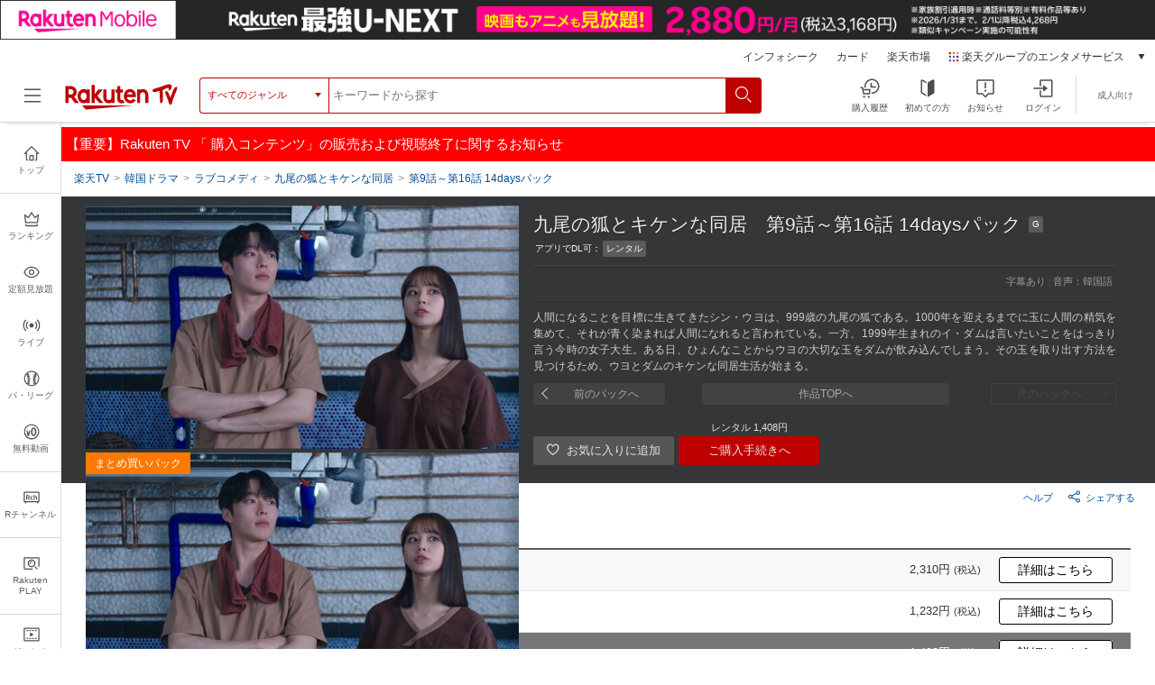

--- FILE ---
content_type: text/html; charset=UTF-8
request_url: https://tv.rakuten.co.jp/content/432565/
body_size: 55189
content:


	
<!DOCTYPE html>
<html lang="ja">
<head>
<meta charset="utf-8">
<meta http-equiv="X-UA-Compatible" content="IE=edge,chrome=1"><script type="text/javascript">(window.NREUM||(NREUM={})).init={privacy:{cookies_enabled:true},ajax:{deny_list:["bam.nr-data.net"]},feature_flags:["soft_nav"],distributed_tracing:{enabled:true}};(window.NREUM||(NREUM={})).loader_config={agentID:"1120420330",accountID:"2041392",trustKey:"1352340",xpid:"VgYDUFVaChAJUlNbBQcFUF0=",licenseKey:"629d739c30",applicationID:"962926269",browserID:"1120420330"};;/*! For license information please see nr-loader-spa-1.307.0.min.js.LICENSE.txt */
(()=>{var e,t,r={384:(e,t,r)=>{"use strict";r.d(t,{NT:()=>a,US:()=>u,Zm:()=>o,bQ:()=>d,dV:()=>c,pV:()=>l});var n=r(6154),i=r(1863),s=r(1910);const a={beacon:"bam.nr-data.net",errorBeacon:"bam.nr-data.net"};function o(){return n.gm.NREUM||(n.gm.NREUM={}),void 0===n.gm.newrelic&&(n.gm.newrelic=n.gm.NREUM),n.gm.NREUM}function c(){let e=o();return e.o||(e.o={ST:n.gm.setTimeout,SI:n.gm.setImmediate||n.gm.setInterval,CT:n.gm.clearTimeout,XHR:n.gm.XMLHttpRequest,REQ:n.gm.Request,EV:n.gm.Event,PR:n.gm.Promise,MO:n.gm.MutationObserver,FETCH:n.gm.fetch,WS:n.gm.WebSocket},(0,s.i)(...Object.values(e.o))),e}function d(e,t){let r=o();r.initializedAgents??={},t.initializedAt={ms:(0,i.t)(),date:new Date},r.initializedAgents[e]=t}function u(e,t){o()[e]=t}function l(){return function(){let e=o();const t=e.info||{};e.info={beacon:a.beacon,errorBeacon:a.errorBeacon,...t}}(),function(){let e=o();const t=e.init||{};e.init={...t}}(),c(),function(){let e=o();const t=e.loader_config||{};e.loader_config={...t}}(),o()}},782:(e,t,r)=>{"use strict";r.d(t,{T:()=>n});const n=r(860).K7.pageViewTiming},860:(e,t,r)=>{"use strict";r.d(t,{$J:()=>u,K7:()=>c,P3:()=>d,XX:()=>i,Yy:()=>o,df:()=>s,qY:()=>n,v4:()=>a});const n="events",i="jserrors",s="browser/blobs",a="rum",o="browser/logs",c={ajax:"ajax",genericEvents:"generic_events",jserrors:i,logging:"logging",metrics:"metrics",pageAction:"page_action",pageViewEvent:"page_view_event",pageViewTiming:"page_view_timing",sessionReplay:"session_replay",sessionTrace:"session_trace",softNav:"soft_navigations",spa:"spa"},d={[c.pageViewEvent]:1,[c.pageViewTiming]:2,[c.metrics]:3,[c.jserrors]:4,[c.spa]:5,[c.ajax]:6,[c.sessionTrace]:7,[c.softNav]:8,[c.sessionReplay]:9,[c.logging]:10,[c.genericEvents]:11},u={[c.pageViewEvent]:a,[c.pageViewTiming]:n,[c.ajax]:n,[c.spa]:n,[c.softNav]:n,[c.metrics]:i,[c.jserrors]:i,[c.sessionTrace]:s,[c.sessionReplay]:s,[c.logging]:o,[c.genericEvents]:"ins"}},944:(e,t,r)=>{"use strict";r.d(t,{R:()=>i});var n=r(3241);function i(e,t){"function"==typeof console.debug&&(console.debug("New Relic Warning: https://github.com/newrelic/newrelic-browser-agent/blob/main/docs/warning-codes.md#".concat(e),t),(0,n.W)({agentIdentifier:null,drained:null,type:"data",name:"warn",feature:"warn",data:{code:e,secondary:t}}))}},993:(e,t,r)=>{"use strict";r.d(t,{A$:()=>s,ET:()=>a,TZ:()=>o,p_:()=>i});var n=r(860);const i={ERROR:"ERROR",WARN:"WARN",INFO:"INFO",DEBUG:"DEBUG",TRACE:"TRACE"},s={OFF:0,ERROR:1,WARN:2,INFO:3,DEBUG:4,TRACE:5},a="log",o=n.K7.logging},1687:(e,t,r)=>{"use strict";r.d(t,{Ak:()=>d,Ze:()=>h,x3:()=>u});var n=r(3241),i=r(7836),s=r(3606),a=r(860),o=r(2646);const c={};function d(e,t){const r={staged:!1,priority:a.P3[t]||0};l(e),c[e].get(t)||c[e].set(t,r)}function u(e,t){e&&c[e]&&(c[e].get(t)&&c[e].delete(t),p(e,t,!1),c[e].size&&f(e))}function l(e){if(!e)throw new Error("agentIdentifier required");c[e]||(c[e]=new Map)}function h(e="",t="feature",r=!1){if(l(e),!e||!c[e].get(t)||r)return p(e,t);c[e].get(t).staged=!0,f(e)}function f(e){const t=Array.from(c[e]);t.every(([e,t])=>t.staged)&&(t.sort((e,t)=>e[1].priority-t[1].priority),t.forEach(([t])=>{c[e].delete(t),p(e,t)}))}function p(e,t,r=!0){const a=e?i.ee.get(e):i.ee,c=s.i.handlers;if(!a.aborted&&a.backlog&&c){if((0,n.W)({agentIdentifier:e,type:"lifecycle",name:"drain",feature:t}),r){const e=a.backlog[t],r=c[t];if(r){for(let t=0;e&&t<e.length;++t)g(e[t],r);Object.entries(r).forEach(([e,t])=>{Object.values(t||{}).forEach(t=>{t[0]?.on&&t[0]?.context()instanceof o.y&&t[0].on(e,t[1])})})}}a.isolatedBacklog||delete c[t],a.backlog[t]=null,a.emit("drain-"+t,[])}}function g(e,t){var r=e[1];Object.values(t[r]||{}).forEach(t=>{var r=e[0];if(t[0]===r){var n=t[1],i=e[3],s=e[2];n.apply(i,s)}})}},1738:(e,t,r)=>{"use strict";r.d(t,{U:()=>f,Y:()=>h});var n=r(3241),i=r(9908),s=r(1863),a=r(944),o=r(5701),c=r(3969),d=r(8362),u=r(860),l=r(4261);function h(e,t,r,s){const h=s||r;!h||h[e]&&h[e]!==d.d.prototype[e]||(h[e]=function(){(0,i.p)(c.xV,["API/"+e+"/called"],void 0,u.K7.metrics,r.ee),(0,n.W)({agentIdentifier:r.agentIdentifier,drained:!!o.B?.[r.agentIdentifier],type:"data",name:"api",feature:l.Pl+e,data:{}});try{return t.apply(this,arguments)}catch(e){(0,a.R)(23,e)}})}function f(e,t,r,n,a){const o=e.info;null===r?delete o.jsAttributes[t]:o.jsAttributes[t]=r,(a||null===r)&&(0,i.p)(l.Pl+n,[(0,s.t)(),t,r],void 0,"session",e.ee)}},1741:(e,t,r)=>{"use strict";r.d(t,{W:()=>s});var n=r(944),i=r(4261);class s{#e(e,...t){if(this[e]!==s.prototype[e])return this[e](...t);(0,n.R)(35,e)}addPageAction(e,t){return this.#e(i.hG,e,t)}register(e){return this.#e(i.eY,e)}recordCustomEvent(e,t){return this.#e(i.fF,e,t)}setPageViewName(e,t){return this.#e(i.Fw,e,t)}setCustomAttribute(e,t,r){return this.#e(i.cD,e,t,r)}noticeError(e,t){return this.#e(i.o5,e,t)}setUserId(e,t=!1){return this.#e(i.Dl,e,t)}setApplicationVersion(e){return this.#e(i.nb,e)}setErrorHandler(e){return this.#e(i.bt,e)}addRelease(e,t){return this.#e(i.k6,e,t)}log(e,t){return this.#e(i.$9,e,t)}start(){return this.#e(i.d3)}finished(e){return this.#e(i.BL,e)}recordReplay(){return this.#e(i.CH)}pauseReplay(){return this.#e(i.Tb)}addToTrace(e){return this.#e(i.U2,e)}setCurrentRouteName(e){return this.#e(i.PA,e)}interaction(e){return this.#e(i.dT,e)}wrapLogger(e,t,r){return this.#e(i.Wb,e,t,r)}measure(e,t){return this.#e(i.V1,e,t)}consent(e){return this.#e(i.Pv,e)}}},1863:(e,t,r)=>{"use strict";function n(){return Math.floor(performance.now())}r.d(t,{t:()=>n})},1910:(e,t,r)=>{"use strict";r.d(t,{i:()=>s});var n=r(944);const i=new Map;function s(...e){return e.every(e=>{if(i.has(e))return i.get(e);const t="function"==typeof e?e.toString():"",r=t.includes("[native code]"),s=t.includes("nrWrapper");return r||s||(0,n.R)(64,e?.name||t),i.set(e,r),r})}},2555:(e,t,r)=>{"use strict";r.d(t,{D:()=>o,f:()=>a});var n=r(384),i=r(8122);const s={beacon:n.NT.beacon,errorBeacon:n.NT.errorBeacon,licenseKey:void 0,applicationID:void 0,sa:void 0,queueTime:void 0,applicationTime:void 0,ttGuid:void 0,user:void 0,account:void 0,product:void 0,extra:void 0,jsAttributes:{},userAttributes:void 0,atts:void 0,transactionName:void 0,tNamePlain:void 0};function a(e){try{return!!e.licenseKey&&!!e.errorBeacon&&!!e.applicationID}catch(e){return!1}}const o=e=>(0,i.a)(e,s)},2614:(e,t,r)=>{"use strict";r.d(t,{BB:()=>a,H3:()=>n,g:()=>d,iL:()=>c,tS:()=>o,uh:()=>i,wk:()=>s});const n="NRBA",i="SESSION",s=144e5,a=18e5,o={STARTED:"session-started",PAUSE:"session-pause",RESET:"session-reset",RESUME:"session-resume",UPDATE:"session-update"},c={SAME_TAB:"same-tab",CROSS_TAB:"cross-tab"},d={OFF:0,FULL:1,ERROR:2}},2646:(e,t,r)=>{"use strict";r.d(t,{y:()=>n});class n{constructor(e){this.contextId=e}}},2843:(e,t,r)=>{"use strict";r.d(t,{G:()=>s,u:()=>i});var n=r(3878);function i(e,t=!1,r,i){(0,n.DD)("visibilitychange",function(){if(t)return void("hidden"===document.visibilityState&&e());e(document.visibilityState)},r,i)}function s(e,t,r){(0,n.sp)("pagehide",e,t,r)}},3241:(e,t,r)=>{"use strict";r.d(t,{W:()=>s});var n=r(6154);const i="newrelic";function s(e={}){try{n.gm.dispatchEvent(new CustomEvent(i,{detail:e}))}catch(e){}}},3304:(e,t,r)=>{"use strict";r.d(t,{A:()=>s});var n=r(7836);const i=()=>{const e=new WeakSet;return(t,r)=>{if("object"==typeof r&&null!==r){if(e.has(r))return;e.add(r)}return r}};function s(e){try{return JSON.stringify(e,i())??""}catch(e){try{n.ee.emit("internal-error",[e])}catch(e){}return""}}},3333:(e,t,r)=>{"use strict";r.d(t,{$v:()=>u,TZ:()=>n,Xh:()=>c,Zp:()=>i,kd:()=>d,mq:()=>o,nf:()=>a,qN:()=>s});const n=r(860).K7.genericEvents,i=["auxclick","click","copy","keydown","paste","scrollend"],s=["focus","blur"],a=4,o=1e3,c=2e3,d=["PageAction","UserAction","BrowserPerformance"],u={RESOURCES:"experimental.resources",REGISTER:"register"}},3434:(e,t,r)=>{"use strict";r.d(t,{Jt:()=>s,YM:()=>d});var n=r(7836),i=r(5607);const s="nr@original:".concat(i.W),a=50;var o=Object.prototype.hasOwnProperty,c=!1;function d(e,t){return e||(e=n.ee),r.inPlace=function(e,t,n,i,s){n||(n="");const a="-"===n.charAt(0);for(let o=0;o<t.length;o++){const c=t[o],d=e[c];l(d)||(e[c]=r(d,a?c+n:n,i,c,s))}},r.flag=s,r;function r(t,r,n,c,d){return l(t)?t:(r||(r=""),nrWrapper[s]=t,function(e,t,r){if(Object.defineProperty&&Object.keys)try{return Object.keys(e).forEach(function(r){Object.defineProperty(t,r,{get:function(){return e[r]},set:function(t){return e[r]=t,t}})}),t}catch(e){u([e],r)}for(var n in e)o.call(e,n)&&(t[n]=e[n])}(t,nrWrapper,e),nrWrapper);function nrWrapper(){var s,o,l,h;let f;try{o=this,s=[...arguments],l="function"==typeof n?n(s,o):n||{}}catch(t){u([t,"",[s,o,c],l],e)}i(r+"start",[s,o,c],l,d);const p=performance.now();let g;try{return h=t.apply(o,s),g=performance.now(),h}catch(e){throw g=performance.now(),i(r+"err",[s,o,e],l,d),f=e,f}finally{const e=g-p,t={start:p,end:g,duration:e,isLongTask:e>=a,methodName:c,thrownError:f};t.isLongTask&&i("long-task",[t,o],l,d),i(r+"end",[s,o,h],l,d)}}}function i(r,n,i,s){if(!c||t){var a=c;c=!0;try{e.emit(r,n,i,t,s)}catch(t){u([t,r,n,i],e)}c=a}}}function u(e,t){t||(t=n.ee);try{t.emit("internal-error",e)}catch(e){}}function l(e){return!(e&&"function"==typeof e&&e.apply&&!e[s])}},3606:(e,t,r)=>{"use strict";r.d(t,{i:()=>s});var n=r(9908);s.on=a;var i=s.handlers={};function s(e,t,r,s){a(s||n.d,i,e,t,r)}function a(e,t,r,i,s){s||(s="feature"),e||(e=n.d);var a=t[s]=t[s]||{};(a[r]=a[r]||[]).push([e,i])}},3738:(e,t,r)=>{"use strict";r.d(t,{He:()=>i,Kp:()=>o,Lc:()=>d,Rz:()=>u,TZ:()=>n,bD:()=>s,d3:()=>a,jx:()=>l,sl:()=>h,uP:()=>c});const n=r(860).K7.sessionTrace,i="bstResource",s="resource",a="-start",o="-end",c="fn"+a,d="fn"+o,u="pushState",l=1e3,h=3e4},3785:(e,t,r)=>{"use strict";r.d(t,{R:()=>c,b:()=>d});var n=r(9908),i=r(1863),s=r(860),a=r(3969),o=r(993);function c(e,t,r={},c=o.p_.INFO,d=!0,u,l=(0,i.t)()){(0,n.p)(a.xV,["API/logging/".concat(c.toLowerCase(),"/called")],void 0,s.K7.metrics,e),(0,n.p)(o.ET,[l,t,r,c,d,u],void 0,s.K7.logging,e)}function d(e){return"string"==typeof e&&Object.values(o.p_).some(t=>t===e.toUpperCase().trim())}},3878:(e,t,r)=>{"use strict";function n(e,t){return{capture:e,passive:!1,signal:t}}function i(e,t,r=!1,i){window.addEventListener(e,t,n(r,i))}function s(e,t,r=!1,i){document.addEventListener(e,t,n(r,i))}r.d(t,{DD:()=>s,jT:()=>n,sp:()=>i})},3962:(e,t,r)=>{"use strict";r.d(t,{AM:()=>a,O2:()=>l,OV:()=>s,Qu:()=>h,TZ:()=>c,ih:()=>f,pP:()=>o,t1:()=>u,tC:()=>i,wD:()=>d});var n=r(860);const i=["click","keydown","submit"],s="popstate",a="api",o="initialPageLoad",c=n.K7.softNav,d=5e3,u=500,l={INITIAL_PAGE_LOAD:"",ROUTE_CHANGE:1,UNSPECIFIED:2},h={INTERACTION:1,AJAX:2,CUSTOM_END:3,CUSTOM_TRACER:4},f={IP:"in progress",PF:"pending finish",FIN:"finished",CAN:"cancelled"}},3969:(e,t,r)=>{"use strict";r.d(t,{TZ:()=>n,XG:()=>o,rs:()=>i,xV:()=>a,z_:()=>s});const n=r(860).K7.metrics,i="sm",s="cm",a="storeSupportabilityMetrics",o="storeEventMetrics"},4234:(e,t,r)=>{"use strict";r.d(t,{W:()=>s});var n=r(7836),i=r(1687);class s{constructor(e,t){this.agentIdentifier=e,this.ee=n.ee.get(e),this.featureName=t,this.blocked=!1}deregisterDrain(){(0,i.x3)(this.agentIdentifier,this.featureName)}}},4261:(e,t,r)=>{"use strict";r.d(t,{$9:()=>u,BL:()=>c,CH:()=>p,Dl:()=>R,Fw:()=>w,PA:()=>v,Pl:()=>n,Pv:()=>A,Tb:()=>h,U2:()=>a,V1:()=>E,Wb:()=>T,bt:()=>y,cD:()=>b,d3:()=>x,dT:()=>d,eY:()=>g,fF:()=>f,hG:()=>s,hw:()=>i,k6:()=>o,nb:()=>m,o5:()=>l});const n="api-",i=n+"ixn-",s="addPageAction",a="addToTrace",o="addRelease",c="finished",d="interaction",u="log",l="noticeError",h="pauseReplay",f="recordCustomEvent",p="recordReplay",g="register",m="setApplicationVersion",v="setCurrentRouteName",b="setCustomAttribute",y="setErrorHandler",w="setPageViewName",R="setUserId",x="start",T="wrapLogger",E="measure",A="consent"},4387:(e,t,r)=>{"use strict";function n(e={}){return!(!e.id||!e.name)}function i(e){return"string"==typeof e&&e.trim().length<501||"number"==typeof e}function s(e,t){if(2!==t?.harvestEndpointVersion)return{};const r=t.agentRef.runtime.appMetadata.agents[0].entityGuid;return n(e)?{"source.id":e.id,"source.name":e.name,"source.type":e.type,"parent.id":e.parent?.id||r}:{"entity.guid":r,appId:t.agentRef.info.applicationID}}r.d(t,{Ux:()=>s,c7:()=>n,yo:()=>i})},5205:(e,t,r)=>{"use strict";r.d(t,{j:()=>S});var n=r(384),i=r(1741);var s=r(2555),a=r(3333);const o=e=>{if(!e||"string"!=typeof e)return!1;try{document.createDocumentFragment().querySelector(e)}catch{return!1}return!0};var c=r(2614),d=r(944),u=r(8122);const l="[data-nr-mask]",h=e=>(0,u.a)(e,(()=>{const e={feature_flags:[],experimental:{allow_registered_children:!1,resources:!1},mask_selector:"*",block_selector:"[data-nr-block]",mask_input_options:{color:!1,date:!1,"datetime-local":!1,email:!1,month:!1,number:!1,range:!1,search:!1,tel:!1,text:!1,time:!1,url:!1,week:!1,textarea:!1,select:!1,password:!0}};return{ajax:{deny_list:void 0,block_internal:!0,enabled:!0,autoStart:!0},api:{get allow_registered_children(){return e.feature_flags.includes(a.$v.REGISTER)||e.experimental.allow_registered_children},set allow_registered_children(t){e.experimental.allow_registered_children=t},duplicate_registered_data:!1},browser_consent_mode:{enabled:!1},distributed_tracing:{enabled:void 0,exclude_newrelic_header:void 0,cors_use_newrelic_header:void 0,cors_use_tracecontext_headers:void 0,allowed_origins:void 0},get feature_flags(){return e.feature_flags},set feature_flags(t){e.feature_flags=t},generic_events:{enabled:!0,autoStart:!0},harvest:{interval:30},jserrors:{enabled:!0,autoStart:!0},logging:{enabled:!0,autoStart:!0},metrics:{enabled:!0,autoStart:!0},obfuscate:void 0,page_action:{enabled:!0},page_view_event:{enabled:!0,autoStart:!0},page_view_timing:{enabled:!0,autoStart:!0},performance:{capture_marks:!1,capture_measures:!1,capture_detail:!0,resources:{get enabled(){return e.feature_flags.includes(a.$v.RESOURCES)||e.experimental.resources},set enabled(t){e.experimental.resources=t},asset_types:[],first_party_domains:[],ignore_newrelic:!0}},privacy:{cookies_enabled:!0},proxy:{assets:void 0,beacon:void 0},session:{expiresMs:c.wk,inactiveMs:c.BB},session_replay:{autoStart:!0,enabled:!1,preload:!1,sampling_rate:10,error_sampling_rate:100,collect_fonts:!1,inline_images:!1,fix_stylesheets:!0,mask_all_inputs:!0,get mask_text_selector(){return e.mask_selector},set mask_text_selector(t){o(t)?e.mask_selector="".concat(t,",").concat(l):""===t||null===t?e.mask_selector=l:(0,d.R)(5,t)},get block_class(){return"nr-block"},get ignore_class(){return"nr-ignore"},get mask_text_class(){return"nr-mask"},get block_selector(){return e.block_selector},set block_selector(t){o(t)?e.block_selector+=",".concat(t):""!==t&&(0,d.R)(6,t)},get mask_input_options(){return e.mask_input_options},set mask_input_options(t){t&&"object"==typeof t?e.mask_input_options={...t,password:!0}:(0,d.R)(7,t)}},session_trace:{enabled:!0,autoStart:!0},soft_navigations:{enabled:!0,autoStart:!0},spa:{enabled:!0,autoStart:!0},ssl:void 0,user_actions:{enabled:!0,elementAttributes:["id","className","tagName","type"]}}})());var f=r(6154),p=r(9324);let g=0;const m={buildEnv:p.F3,distMethod:p.Xs,version:p.xv,originTime:f.WN},v={consented:!1},b={appMetadata:{},get consented(){return this.session?.state?.consent||v.consented},set consented(e){v.consented=e},customTransaction:void 0,denyList:void 0,disabled:!1,harvester:void 0,isolatedBacklog:!1,isRecording:!1,loaderType:void 0,maxBytes:3e4,obfuscator:void 0,onerror:void 0,ptid:void 0,releaseIds:{},session:void 0,timeKeeper:void 0,registeredEntities:[],jsAttributesMetadata:{bytes:0},get harvestCount(){return++g}},y=e=>{const t=(0,u.a)(e,b),r=Object.keys(m).reduce((e,t)=>(e[t]={value:m[t],writable:!1,configurable:!0,enumerable:!0},e),{});return Object.defineProperties(t,r)};var w=r(5701);const R=e=>{const t=e.startsWith("http");e+="/",r.p=t?e:"https://"+e};var x=r(7836),T=r(3241);const E={accountID:void 0,trustKey:void 0,agentID:void 0,licenseKey:void 0,applicationID:void 0,xpid:void 0},A=e=>(0,u.a)(e,E),_=new Set;function S(e,t={},r,a){let{init:o,info:c,loader_config:d,runtime:u={},exposed:l=!0}=t;if(!c){const e=(0,n.pV)();o=e.init,c=e.info,d=e.loader_config}e.init=h(o||{}),e.loader_config=A(d||{}),c.jsAttributes??={},f.bv&&(c.jsAttributes.isWorker=!0),e.info=(0,s.D)(c);const p=e.init,g=[c.beacon,c.errorBeacon];_.has(e.agentIdentifier)||(p.proxy.assets&&(R(p.proxy.assets),g.push(p.proxy.assets)),p.proxy.beacon&&g.push(p.proxy.beacon),e.beacons=[...g],function(e){const t=(0,n.pV)();Object.getOwnPropertyNames(i.W.prototype).forEach(r=>{const n=i.W.prototype[r];if("function"!=typeof n||"constructor"===n)return;let s=t[r];e[r]&&!1!==e.exposed&&"micro-agent"!==e.runtime?.loaderType&&(t[r]=(...t)=>{const n=e[r](...t);return s?s(...t):n})})}(e),(0,n.US)("activatedFeatures",w.B)),u.denyList=[...p.ajax.deny_list||[],...p.ajax.block_internal?g:[]],u.ptid=e.agentIdentifier,u.loaderType=r,e.runtime=y(u),_.has(e.agentIdentifier)||(e.ee=x.ee.get(e.agentIdentifier),e.exposed=l,(0,T.W)({agentIdentifier:e.agentIdentifier,drained:!!w.B?.[e.agentIdentifier],type:"lifecycle",name:"initialize",feature:void 0,data:e.config})),_.add(e.agentIdentifier)}},5270:(e,t,r)=>{"use strict";r.d(t,{Aw:()=>a,SR:()=>s,rF:()=>o});var n=r(384),i=r(7767);function s(e){return!!(0,n.dV)().o.MO&&(0,i.V)(e)&&!0===e?.session_trace.enabled}function a(e){return!0===e?.session_replay.preload&&s(e)}function o(e,t){try{if("string"==typeof t?.type){if("password"===t.type.toLowerCase())return"*".repeat(e?.length||0);if(void 0!==t?.dataset?.nrUnmask||t?.classList?.contains("nr-unmask"))return e}}catch(e){}return"string"==typeof e?e.replace(/[\S]/g,"*"):"*".repeat(e?.length||0)}},5289:(e,t,r)=>{"use strict";r.d(t,{GG:()=>a,Qr:()=>c,sB:()=>o});var n=r(3878),i=r(6389);function s(){return"undefined"==typeof document||"complete"===document.readyState}function a(e,t){if(s())return e();const r=(0,i.J)(e),a=setInterval(()=>{s()&&(clearInterval(a),r())},500);(0,n.sp)("load",r,t)}function o(e){if(s())return e();(0,n.DD)("DOMContentLoaded",e)}function c(e){if(s())return e();(0,n.sp)("popstate",e)}},5607:(e,t,r)=>{"use strict";r.d(t,{W:()=>n});const n=(0,r(9566).bz)()},5701:(e,t,r)=>{"use strict";r.d(t,{B:()=>s,t:()=>a});var n=r(3241);const i=new Set,s={};function a(e,t){const r=t.agentIdentifier;s[r]??={},e&&"object"==typeof e&&(i.has(r)||(t.ee.emit("rumresp",[e]),s[r]=e,i.add(r),(0,n.W)({agentIdentifier:r,loaded:!0,drained:!0,type:"lifecycle",name:"load",feature:void 0,data:e})))}},6154:(e,t,r)=>{"use strict";r.d(t,{OF:()=>d,RI:()=>i,WN:()=>h,bv:()=>s,eN:()=>f,gm:()=>a,lR:()=>l,m:()=>c,mw:()=>o,sb:()=>u});var n=r(1863);const i="undefined"!=typeof window&&!!window.document,s="undefined"!=typeof WorkerGlobalScope&&("undefined"!=typeof self&&self instanceof WorkerGlobalScope&&self.navigator instanceof WorkerNavigator||"undefined"!=typeof globalThis&&globalThis instanceof WorkerGlobalScope&&globalThis.navigator instanceof WorkerNavigator),a=i?window:"undefined"!=typeof WorkerGlobalScope&&("undefined"!=typeof self&&self instanceof WorkerGlobalScope&&self||"undefined"!=typeof globalThis&&globalThis instanceof WorkerGlobalScope&&globalThis),o=Boolean("hidden"===a?.document?.visibilityState),c=""+a?.location,d=/iPad|iPhone|iPod/.test(a.navigator?.userAgent),u=d&&"undefined"==typeof SharedWorker,l=(()=>{const e=a.navigator?.userAgent?.match(/Firefox[/\s](\d+\.\d+)/);return Array.isArray(e)&&e.length>=2?+e[1]:0})(),h=Date.now()-(0,n.t)(),f=()=>"undefined"!=typeof PerformanceNavigationTiming&&a?.performance?.getEntriesByType("navigation")?.[0]?.responseStart},6344:(e,t,r)=>{"use strict";r.d(t,{BB:()=>u,Qb:()=>l,TZ:()=>i,Ug:()=>a,Vh:()=>s,_s:()=>o,bc:()=>d,yP:()=>c});var n=r(2614);const i=r(860).K7.sessionReplay,s="errorDuringReplay",a=.12,o={DomContentLoaded:0,Load:1,FullSnapshot:2,IncrementalSnapshot:3,Meta:4,Custom:5},c={[n.g.ERROR]:15e3,[n.g.FULL]:3e5,[n.g.OFF]:0},d={RESET:{message:"Session was reset",sm:"Reset"},IMPORT:{message:"Recorder failed to import",sm:"Import"},TOO_MANY:{message:"429: Too Many Requests",sm:"Too-Many"},TOO_BIG:{message:"Payload was too large",sm:"Too-Big"},CROSS_TAB:{message:"Session Entity was set to OFF on another tab",sm:"Cross-Tab"},ENTITLEMENTS:{message:"Session Replay is not allowed and will not be started",sm:"Entitlement"}},u=5e3,l={API:"api",RESUME:"resume",SWITCH_TO_FULL:"switchToFull",INITIALIZE:"initialize",PRELOAD:"preload"}},6389:(e,t,r)=>{"use strict";function n(e,t=500,r={}){const n=r?.leading||!1;let i;return(...r)=>{n&&void 0===i&&(e.apply(this,r),i=setTimeout(()=>{i=clearTimeout(i)},t)),n||(clearTimeout(i),i=setTimeout(()=>{e.apply(this,r)},t))}}function i(e){let t=!1;return(...r)=>{t||(t=!0,e.apply(this,r))}}r.d(t,{J:()=>i,s:()=>n})},6630:(e,t,r)=>{"use strict";r.d(t,{T:()=>n});const n=r(860).K7.pageViewEvent},6774:(e,t,r)=>{"use strict";r.d(t,{T:()=>n});const n=r(860).K7.jserrors},7295:(e,t,r)=>{"use strict";r.d(t,{Xv:()=>a,gX:()=>i,iW:()=>s});var n=[];function i(e){if(!e||s(e))return!1;if(0===n.length)return!0;if("*"===n[0].hostname)return!1;for(var t=0;t<n.length;t++){var r=n[t];if(r.hostname.test(e.hostname)&&r.pathname.test(e.pathname))return!1}return!0}function s(e){return void 0===e.hostname}function a(e){if(n=[],e&&e.length)for(var t=0;t<e.length;t++){let r=e[t];if(!r)continue;if("*"===r)return void(n=[{hostname:"*"}]);0===r.indexOf("http://")?r=r.substring(7):0===r.indexOf("https://")&&(r=r.substring(8));const i=r.indexOf("/");let s,a;i>0?(s=r.substring(0,i),a=r.substring(i)):(s=r,a="*");let[c]=s.split(":");n.push({hostname:o(c),pathname:o(a,!0)})}}function o(e,t=!1){const r=e.replace(/[.+?^${}()|[\]\\]/g,e=>"\\"+e).replace(/\*/g,".*?");return new RegExp((t?"^":"")+r+"$")}},7485:(e,t,r)=>{"use strict";r.d(t,{D:()=>i});var n=r(6154);function i(e){if(0===(e||"").indexOf("data:"))return{protocol:"data"};try{const t=new URL(e,location.href),r={port:t.port,hostname:t.hostname,pathname:t.pathname,search:t.search,protocol:t.protocol.slice(0,t.protocol.indexOf(":")),sameOrigin:t.protocol===n.gm?.location?.protocol&&t.host===n.gm?.location?.host};return r.port&&""!==r.port||("http:"===t.protocol&&(r.port="80"),"https:"===t.protocol&&(r.port="443")),r.pathname&&""!==r.pathname?r.pathname.startsWith("/")||(r.pathname="/".concat(r.pathname)):r.pathname="/",r}catch(e){return{}}}},7699:(e,t,r)=>{"use strict";r.d(t,{It:()=>s,KC:()=>o,No:()=>i,qh:()=>a});var n=r(860);const i=16e3,s=1e6,a="SESSION_ERROR",o={[n.K7.logging]:!0,[n.K7.genericEvents]:!1,[n.K7.jserrors]:!1,[n.K7.ajax]:!1}},7767:(e,t,r)=>{"use strict";r.d(t,{V:()=>i});var n=r(6154);const i=e=>n.RI&&!0===e?.privacy.cookies_enabled},7836:(e,t,r)=>{"use strict";r.d(t,{P:()=>o,ee:()=>c});var n=r(384),i=r(8990),s=r(2646),a=r(5607);const o="nr@context:".concat(a.W),c=function e(t,r){var n={},a={},u={},l=!1;try{l=16===r.length&&d.initializedAgents?.[r]?.runtime.isolatedBacklog}catch(e){}var h={on:p,addEventListener:p,removeEventListener:function(e,t){var r=n[e];if(!r)return;for(var i=0;i<r.length;i++)r[i]===t&&r.splice(i,1)},emit:function(e,r,n,i,s){!1!==s&&(s=!0);if(c.aborted&&!i)return;t&&s&&t.emit(e,r,n);var o=f(n);g(e).forEach(e=>{e.apply(o,r)});var d=v()[a[e]];d&&d.push([h,e,r,o]);return o},get:m,listeners:g,context:f,buffer:function(e,t){const r=v();if(t=t||"feature",h.aborted)return;Object.entries(e||{}).forEach(([e,n])=>{a[n]=t,t in r||(r[t]=[])})},abort:function(){h._aborted=!0,Object.keys(h.backlog).forEach(e=>{delete h.backlog[e]})},isBuffering:function(e){return!!v()[a[e]]},debugId:r,backlog:l?{}:t&&"object"==typeof t.backlog?t.backlog:{},isolatedBacklog:l};return Object.defineProperty(h,"aborted",{get:()=>{let e=h._aborted||!1;return e||(t&&(e=t.aborted),e)}}),h;function f(e){return e&&e instanceof s.y?e:e?(0,i.I)(e,o,()=>new s.y(o)):new s.y(o)}function p(e,t){n[e]=g(e).concat(t)}function g(e){return n[e]||[]}function m(t){return u[t]=u[t]||e(h,t)}function v(){return h.backlog}}(void 0,"globalEE"),d=(0,n.Zm)();d.ee||(d.ee=c)},8122:(e,t,r)=>{"use strict";r.d(t,{a:()=>i});var n=r(944);function i(e,t){try{if(!e||"object"!=typeof e)return(0,n.R)(3);if(!t||"object"!=typeof t)return(0,n.R)(4);const r=Object.create(Object.getPrototypeOf(t),Object.getOwnPropertyDescriptors(t)),s=0===Object.keys(r).length?e:r;for(let a in s)if(void 0!==e[a])try{if(null===e[a]){r[a]=null;continue}Array.isArray(e[a])&&Array.isArray(t[a])?r[a]=Array.from(new Set([...e[a],...t[a]])):"object"==typeof e[a]&&"object"==typeof t[a]?r[a]=i(e[a],t[a]):r[a]=e[a]}catch(e){r[a]||(0,n.R)(1,e)}return r}catch(e){(0,n.R)(2,e)}}},8139:(e,t,r)=>{"use strict";r.d(t,{u:()=>h});var n=r(7836),i=r(3434),s=r(8990),a=r(6154);const o={},c=a.gm.XMLHttpRequest,d="addEventListener",u="removeEventListener",l="nr@wrapped:".concat(n.P);function h(e){var t=function(e){return(e||n.ee).get("events")}(e);if(o[t.debugId]++)return t;o[t.debugId]=1;var r=(0,i.YM)(t,!0);function h(e){r.inPlace(e,[d,u],"-",p)}function p(e,t){return e[1]}return"getPrototypeOf"in Object&&(a.RI&&f(document,h),c&&f(c.prototype,h),f(a.gm,h)),t.on(d+"-start",function(e,t){var n=e[1];if(null!==n&&("function"==typeof n||"object"==typeof n)&&"newrelic"!==e[0]){var i=(0,s.I)(n,l,function(){var e={object:function(){if("function"!=typeof n.handleEvent)return;return n.handleEvent.apply(n,arguments)},function:n}[typeof n];return e?r(e,"fn-",null,e.name||"anonymous"):n});this.wrapped=e[1]=i}}),t.on(u+"-start",function(e){e[1]=this.wrapped||e[1]}),t}function f(e,t,...r){let n=e;for(;"object"==typeof n&&!Object.prototype.hasOwnProperty.call(n,d);)n=Object.getPrototypeOf(n);n&&t(n,...r)}},8362:(e,t,r)=>{"use strict";r.d(t,{d:()=>s});var n=r(9566),i=r(1741);class s extends i.W{agentIdentifier=(0,n.LA)(16)}},8374:(e,t,r)=>{r.nc=(()=>{try{return document?.currentScript?.nonce}catch(e){}return""})()},8990:(e,t,r)=>{"use strict";r.d(t,{I:()=>i});var n=Object.prototype.hasOwnProperty;function i(e,t,r){if(n.call(e,t))return e[t];var i=r();if(Object.defineProperty&&Object.keys)try{return Object.defineProperty(e,t,{value:i,writable:!0,enumerable:!1}),i}catch(e){}return e[t]=i,i}},9300:(e,t,r)=>{"use strict";r.d(t,{T:()=>n});const n=r(860).K7.ajax},9324:(e,t,r)=>{"use strict";r.d(t,{AJ:()=>a,F3:()=>i,Xs:()=>s,Yq:()=>o,xv:()=>n});const n="1.307.0",i="PROD",s="CDN",a="@newrelic/rrweb",o="1.0.1"},9566:(e,t,r)=>{"use strict";r.d(t,{LA:()=>o,ZF:()=>c,bz:()=>a,el:()=>d});var n=r(6154);const i="xxxxxxxx-xxxx-4xxx-yxxx-xxxxxxxxxxxx";function s(e,t){return e?15&e[t]:16*Math.random()|0}function a(){const e=n.gm?.crypto||n.gm?.msCrypto;let t,r=0;return e&&e.getRandomValues&&(t=e.getRandomValues(new Uint8Array(30))),i.split("").map(e=>"x"===e?s(t,r++).toString(16):"y"===e?(3&s()|8).toString(16):e).join("")}function o(e){const t=n.gm?.crypto||n.gm?.msCrypto;let r,i=0;t&&t.getRandomValues&&(r=t.getRandomValues(new Uint8Array(e)));const a=[];for(var o=0;o<e;o++)a.push(s(r,i++).toString(16));return a.join("")}function c(){return o(16)}function d(){return o(32)}},9908:(e,t,r)=>{"use strict";r.d(t,{d:()=>n,p:()=>i});var n=r(7836).ee.get("handle");function i(e,t,r,i,s){s?(s.buffer([e],i),s.emit(e,t,r)):(n.buffer([e],i),n.emit(e,t,r))}}},n={};function i(e){var t=n[e];if(void 0!==t)return t.exports;var s=n[e]={exports:{}};return r[e](s,s.exports,i),s.exports}i.m=r,i.d=(e,t)=>{for(var r in t)i.o(t,r)&&!i.o(e,r)&&Object.defineProperty(e,r,{enumerable:!0,get:t[r]})},i.f={},i.e=e=>Promise.all(Object.keys(i.f).reduce((t,r)=>(i.f[r](e,t),t),[])),i.u=e=>({212:"nr-spa-compressor",249:"nr-spa-recorder",478:"nr-spa"}[e]+"-1.307.0.min.js"),i.o=(e,t)=>Object.prototype.hasOwnProperty.call(e,t),e={},t="NRBA-1.307.0.PROD:",i.l=(r,n,s,a)=>{if(e[r])e[r].push(n);else{var o,c;if(void 0!==s)for(var d=document.getElementsByTagName("script"),u=0;u<d.length;u++){var l=d[u];if(l.getAttribute("src")==r||l.getAttribute("data-webpack")==t+s){o=l;break}}if(!o){c=!0;var h={478:"sha512-bFoj7wd1EcCTt0jkKdFkw+gjDdU092aP1BOVh5n0PjhLNtBCSXj4vpjfIJR8zH8Bn6/XPpFl3gSNOuWVJ98iug==",249:"sha512-FRHQNWDGImhEo7a7lqCuCt6xlBgommnGc+JH2/YGJlngDoH+/3jpT/cyFpwi2M5G6srPVN4wLxrVqskf6KB7bg==",212:"sha512-okml4IaluCF10UG6SWzY+cKPgBNvH2+S5f1FxomzQUHf608N0b9dwoBv/ZFAhJhrdxPgTA4AxlBzwGcjMGIlQQ=="};(o=document.createElement("script")).charset="utf-8",i.nc&&o.setAttribute("nonce",i.nc),o.setAttribute("data-webpack",t+s),o.src=r,0!==o.src.indexOf(window.location.origin+"/")&&(o.crossOrigin="anonymous"),h[a]&&(o.integrity=h[a])}e[r]=[n];var f=(t,n)=>{o.onerror=o.onload=null,clearTimeout(p);var i=e[r];if(delete e[r],o.parentNode&&o.parentNode.removeChild(o),i&&i.forEach(e=>e(n)),t)return t(n)},p=setTimeout(f.bind(null,void 0,{type:"timeout",target:o}),12e4);o.onerror=f.bind(null,o.onerror),o.onload=f.bind(null,o.onload),c&&document.head.appendChild(o)}},i.r=e=>{"undefined"!=typeof Symbol&&Symbol.toStringTag&&Object.defineProperty(e,Symbol.toStringTag,{value:"Module"}),Object.defineProperty(e,"__esModule",{value:!0})},i.p="https://js-agent.newrelic.com/",(()=>{var e={38:0,788:0};i.f.j=(t,r)=>{var n=i.o(e,t)?e[t]:void 0;if(0!==n)if(n)r.push(n[2]);else{var s=new Promise((r,i)=>n=e[t]=[r,i]);r.push(n[2]=s);var a=i.p+i.u(t),o=new Error;i.l(a,r=>{if(i.o(e,t)&&(0!==(n=e[t])&&(e[t]=void 0),n)){var s=r&&("load"===r.type?"missing":r.type),a=r&&r.target&&r.target.src;o.message="Loading chunk "+t+" failed: ("+s+": "+a+")",o.name="ChunkLoadError",o.type=s,o.request=a,n[1](o)}},"chunk-"+t,t)}};var t=(t,r)=>{var n,s,[a,o,c]=r,d=0;if(a.some(t=>0!==e[t])){for(n in o)i.o(o,n)&&(i.m[n]=o[n]);if(c)c(i)}for(t&&t(r);d<a.length;d++)s=a[d],i.o(e,s)&&e[s]&&e[s][0](),e[s]=0},r=self["webpackChunk:NRBA-1.307.0.PROD"]=self["webpackChunk:NRBA-1.307.0.PROD"]||[];r.forEach(t.bind(null,0)),r.push=t.bind(null,r.push.bind(r))})(),(()=>{"use strict";i(8374);var e=i(8362),t=i(860);const r=Object.values(t.K7);var n=i(5205);var s=i(9908),a=i(1863),o=i(4261),c=i(1738);var d=i(1687),u=i(4234),l=i(5289),h=i(6154),f=i(944),p=i(5270),g=i(7767),m=i(6389),v=i(7699);class b extends u.W{constructor(e,t){super(e.agentIdentifier,t),this.agentRef=e,this.abortHandler=void 0,this.featAggregate=void 0,this.loadedSuccessfully=void 0,this.onAggregateImported=new Promise(e=>{this.loadedSuccessfully=e}),this.deferred=Promise.resolve(),!1===e.init[this.featureName].autoStart?this.deferred=new Promise((t,r)=>{this.ee.on("manual-start-all",(0,m.J)(()=>{(0,d.Ak)(e.agentIdentifier,this.featureName),t()}))}):(0,d.Ak)(e.agentIdentifier,t)}importAggregator(e,t,r={}){if(this.featAggregate)return;const n=async()=>{let n;await this.deferred;try{if((0,g.V)(e.init)){const{setupAgentSession:t}=await i.e(478).then(i.bind(i,8766));n=t(e)}}catch(e){(0,f.R)(20,e),this.ee.emit("internal-error",[e]),(0,s.p)(v.qh,[e],void 0,this.featureName,this.ee)}try{if(!this.#t(this.featureName,n,e.init))return(0,d.Ze)(this.agentIdentifier,this.featureName),void this.loadedSuccessfully(!1);const{Aggregate:i}=await t();this.featAggregate=new i(e,r),e.runtime.harvester.initializedAggregates.push(this.featAggregate),this.loadedSuccessfully(!0)}catch(e){(0,f.R)(34,e),this.abortHandler?.(),(0,d.Ze)(this.agentIdentifier,this.featureName,!0),this.loadedSuccessfully(!1),this.ee&&this.ee.abort()}};h.RI?(0,l.GG)(()=>n(),!0):n()}#t(e,r,n){if(this.blocked)return!1;switch(e){case t.K7.sessionReplay:return(0,p.SR)(n)&&!!r;case t.K7.sessionTrace:return!!r;default:return!0}}}var y=i(6630),w=i(2614),R=i(3241);class x extends b{static featureName=y.T;constructor(e){var t;super(e,y.T),this.setupInspectionEvents(e.agentIdentifier),t=e,(0,c.Y)(o.Fw,function(e,r){"string"==typeof e&&("/"!==e.charAt(0)&&(e="/"+e),t.runtime.customTransaction=(r||"http://custom.transaction")+e,(0,s.p)(o.Pl+o.Fw,[(0,a.t)()],void 0,void 0,t.ee))},t),this.importAggregator(e,()=>i.e(478).then(i.bind(i,2467)))}setupInspectionEvents(e){const t=(t,r)=>{t&&(0,R.W)({agentIdentifier:e,timeStamp:t.timeStamp,loaded:"complete"===t.target.readyState,type:"window",name:r,data:t.target.location+""})};(0,l.sB)(e=>{t(e,"DOMContentLoaded")}),(0,l.GG)(e=>{t(e,"load")}),(0,l.Qr)(e=>{t(e,"navigate")}),this.ee.on(w.tS.UPDATE,(t,r)=>{(0,R.W)({agentIdentifier:e,type:"lifecycle",name:"session",data:r})})}}var T=i(384);class E extends e.d{constructor(e){var t;(super(),h.gm)?(this.features={},(0,T.bQ)(this.agentIdentifier,this),this.desiredFeatures=new Set(e.features||[]),this.desiredFeatures.add(x),(0,n.j)(this,e,e.loaderType||"agent"),t=this,(0,c.Y)(o.cD,function(e,r,n=!1){if("string"==typeof e){if(["string","number","boolean"].includes(typeof r)||null===r)return(0,c.U)(t,e,r,o.cD,n);(0,f.R)(40,typeof r)}else(0,f.R)(39,typeof e)},t),function(e){(0,c.Y)(o.Dl,function(t,r=!1){if("string"!=typeof t&&null!==t)return void(0,f.R)(41,typeof t);const n=e.info.jsAttributes["enduser.id"];r&&null!=n&&n!==t?(0,s.p)(o.Pl+"setUserIdAndResetSession",[t],void 0,"session",e.ee):(0,c.U)(e,"enduser.id",t,o.Dl,!0)},e)}(this),function(e){(0,c.Y)(o.nb,function(t){if("string"==typeof t||null===t)return(0,c.U)(e,"application.version",t,o.nb,!1);(0,f.R)(42,typeof t)},e)}(this),function(e){(0,c.Y)(o.d3,function(){e.ee.emit("manual-start-all")},e)}(this),function(e){(0,c.Y)(o.Pv,function(t=!0){if("boolean"==typeof t){if((0,s.p)(o.Pl+o.Pv,[t],void 0,"session",e.ee),e.runtime.consented=t,t){const t=e.features.page_view_event;t.onAggregateImported.then(e=>{const r=t.featAggregate;e&&!r.sentRum&&r.sendRum()})}}else(0,f.R)(65,typeof t)},e)}(this),this.run()):(0,f.R)(21)}get config(){return{info:this.info,init:this.init,loader_config:this.loader_config,runtime:this.runtime}}get api(){return this}run(){try{const e=function(e){const t={};return r.forEach(r=>{t[r]=!!e[r]?.enabled}),t}(this.init),n=[...this.desiredFeatures];n.sort((e,r)=>t.P3[e.featureName]-t.P3[r.featureName]),n.forEach(r=>{if(!e[r.featureName]&&r.featureName!==t.K7.pageViewEvent)return;if(r.featureName===t.K7.spa)return void(0,f.R)(67);const n=function(e){switch(e){case t.K7.ajax:return[t.K7.jserrors];case t.K7.sessionTrace:return[t.K7.ajax,t.K7.pageViewEvent];case t.K7.sessionReplay:return[t.K7.sessionTrace];case t.K7.pageViewTiming:return[t.K7.pageViewEvent];default:return[]}}(r.featureName).filter(e=>!(e in this.features));n.length>0&&(0,f.R)(36,{targetFeature:r.featureName,missingDependencies:n}),this.features[r.featureName]=new r(this)})}catch(e){(0,f.R)(22,e);for(const e in this.features)this.features[e].abortHandler?.();const t=(0,T.Zm)();delete t.initializedAgents[this.agentIdentifier]?.features,delete this.sharedAggregator;return t.ee.get(this.agentIdentifier).abort(),!1}}}var A=i(2843),_=i(782);class S extends b{static featureName=_.T;constructor(e){super(e,_.T),h.RI&&((0,A.u)(()=>(0,s.p)("docHidden",[(0,a.t)()],void 0,_.T,this.ee),!0),(0,A.G)(()=>(0,s.p)("winPagehide",[(0,a.t)()],void 0,_.T,this.ee)),this.importAggregator(e,()=>i.e(478).then(i.bind(i,9917))))}}var O=i(3969);class I extends b{static featureName=O.TZ;constructor(e){super(e,O.TZ),h.RI&&document.addEventListener("securitypolicyviolation",e=>{(0,s.p)(O.xV,["Generic/CSPViolation/Detected"],void 0,this.featureName,this.ee)}),this.importAggregator(e,()=>i.e(478).then(i.bind(i,6555)))}}var N=i(6774),P=i(3878),D=i(3304);class k{constructor(e,t,r,n,i){this.name="UncaughtError",this.message="string"==typeof e?e:(0,D.A)(e),this.sourceURL=t,this.line=r,this.column=n,this.__newrelic=i}}function C(e){return M(e)?e:new k(void 0!==e?.message?e.message:e,e?.filename||e?.sourceURL,e?.lineno||e?.line,e?.colno||e?.col,e?.__newrelic,e?.cause)}function j(e){const t="Unhandled Promise Rejection: ";if(!e?.reason)return;if(M(e.reason)){try{e.reason.message.startsWith(t)||(e.reason.message=t+e.reason.message)}catch(e){}return C(e.reason)}const r=C(e.reason);return(r.message||"").startsWith(t)||(r.message=t+r.message),r}function L(e){if(e.error instanceof SyntaxError&&!/:\d+$/.test(e.error.stack?.trim())){const t=new k(e.message,e.filename,e.lineno,e.colno,e.error.__newrelic,e.cause);return t.name=SyntaxError.name,t}return M(e.error)?e.error:C(e)}function M(e){return e instanceof Error&&!!e.stack}function H(e,r,n,i,o=(0,a.t)()){"string"==typeof e&&(e=new Error(e)),(0,s.p)("err",[e,o,!1,r,n.runtime.isRecording,void 0,i],void 0,t.K7.jserrors,n.ee),(0,s.p)("uaErr",[],void 0,t.K7.genericEvents,n.ee)}var B=i(4387),K=i(993),W=i(3785);function U(e,{customAttributes:t={},level:r=K.p_.INFO}={},n,i,s=(0,a.t)()){(0,W.R)(n.ee,e,t,r,!1,i,s)}function F(e,r,n,i,c=(0,a.t)()){(0,s.p)(o.Pl+o.hG,[c,e,r,i],void 0,t.K7.genericEvents,n.ee)}function V(e,r,n,i,c=(0,a.t)()){const{start:d,end:u,customAttributes:l}=r||{},h={customAttributes:l||{}};if("object"!=typeof h.customAttributes||"string"!=typeof e||0===e.length)return void(0,f.R)(57);const p=(e,t)=>null==e?t:"number"==typeof e?e:e instanceof PerformanceMark?e.startTime:Number.NaN;if(h.start=p(d,0),h.end=p(u,c),Number.isNaN(h.start)||Number.isNaN(h.end))(0,f.R)(57);else{if(h.duration=h.end-h.start,!(h.duration<0))return(0,s.p)(o.Pl+o.V1,[h,e,i],void 0,t.K7.genericEvents,n.ee),h;(0,f.R)(58)}}function G(e,r={},n,i,c=(0,a.t)()){(0,s.p)(o.Pl+o.fF,[c,e,r,i],void 0,t.K7.genericEvents,n.ee)}function z(e){(0,c.Y)(o.eY,function(t){return Y(e,t)},e)}function Y(e,r,n){const i={};(0,f.R)(54,"newrelic.register"),r||={},r.type="MFE",r.licenseKey||=e.info.licenseKey,r.blocked=!1,r.parent=n||{};let o=()=>{};const c=e.runtime.registeredEntities,d=c.find(({metadata:{target:{id:e,name:t}}})=>e===r.id);if(d)return d.metadata.target.name!==r.name&&(d.metadata.target.name=r.name),d;const u=e=>{r.blocked=!0,o=e};e.init.api.allow_registered_children||u((0,m.J)(()=>(0,f.R)(55))),(0,B.c7)(r)||u((0,m.J)(()=>(0,f.R)(48,r))),(0,B.yo)(r.id)&&(0,B.yo)(r.name)||u((0,m.J)(()=>(0,f.R)(48,r)));const l={addPageAction:(t,n={})=>g(F,[t,{...i,...n},e],r),log:(t,n={})=>g(U,[t,{...n,customAttributes:{...i,...n.customAttributes||{}}},e],r),measure:(t,n={})=>g(V,[t,{...n,customAttributes:{...i,...n.customAttributes||{}}},e],r),noticeError:(t,n={})=>g(H,[t,{...i,...n},e],r),register:(t={})=>g(Y,[e,t],l.metadata.target),recordCustomEvent:(t,n={})=>g(G,[t,{...i,...n},e],r),setApplicationVersion:e=>p("application.version",e),setCustomAttribute:(e,t)=>p(e,t),setUserId:e=>p("enduser.id",e),metadata:{customAttributes:i,target:r}},h=()=>(r.blocked&&o(),r.blocked);h()||c.push(l);const p=(e,t)=>{h()||(i[e]=t)},g=(r,n,i)=>{if(h())return;const o=(0,a.t)();(0,s.p)(O.xV,["API/register/".concat(r.name,"/called")],void 0,t.K7.metrics,e.ee);try{return e.init.api.duplicate_registered_data&&"register"!==r.name&&r(...n,void 0,o),r(...n,i,o)}catch(e){(0,f.R)(50,e)}};return l}class Z extends b{static featureName=N.T;constructor(e){var t;super(e,N.T),t=e,(0,c.Y)(o.o5,(e,r)=>H(e,r,t),t),function(e){(0,c.Y)(o.bt,function(t){e.runtime.onerror=t},e)}(e),function(e){let t=0;(0,c.Y)(o.k6,function(e,r){++t>10||(this.runtime.releaseIds[e.slice(-200)]=(""+r).slice(-200))},e)}(e),z(e);try{this.removeOnAbort=new AbortController}catch(e){}this.ee.on("internal-error",(t,r)=>{this.abortHandler&&(0,s.p)("ierr",[C(t),(0,a.t)(),!0,{},e.runtime.isRecording,r],void 0,this.featureName,this.ee)}),h.gm.addEventListener("unhandledrejection",t=>{this.abortHandler&&(0,s.p)("err",[j(t),(0,a.t)(),!1,{unhandledPromiseRejection:1},e.runtime.isRecording],void 0,this.featureName,this.ee)},(0,P.jT)(!1,this.removeOnAbort?.signal)),h.gm.addEventListener("error",t=>{this.abortHandler&&(0,s.p)("err",[L(t),(0,a.t)(),!1,{},e.runtime.isRecording],void 0,this.featureName,this.ee)},(0,P.jT)(!1,this.removeOnAbort?.signal)),this.abortHandler=this.#r,this.importAggregator(e,()=>i.e(478).then(i.bind(i,2176)))}#r(){this.removeOnAbort?.abort(),this.abortHandler=void 0}}var q=i(8990);let X=1;function J(e){const t=typeof e;return!e||"object"!==t&&"function"!==t?-1:e===h.gm?0:(0,q.I)(e,"nr@id",function(){return X++})}function Q(e){if("string"==typeof e&&e.length)return e.length;if("object"==typeof e){if("undefined"!=typeof ArrayBuffer&&e instanceof ArrayBuffer&&e.byteLength)return e.byteLength;if("undefined"!=typeof Blob&&e instanceof Blob&&e.size)return e.size;if(!("undefined"!=typeof FormData&&e instanceof FormData))try{return(0,D.A)(e).length}catch(e){return}}}var ee=i(8139),te=i(7836),re=i(3434);const ne={},ie=["open","send"];function se(e){var t=e||te.ee;const r=function(e){return(e||te.ee).get("xhr")}(t);if(void 0===h.gm.XMLHttpRequest)return r;if(ne[r.debugId]++)return r;ne[r.debugId]=1,(0,ee.u)(t);var n=(0,re.YM)(r),i=h.gm.XMLHttpRequest,s=h.gm.MutationObserver,a=h.gm.Promise,o=h.gm.setInterval,c="readystatechange",d=["onload","onerror","onabort","onloadstart","onloadend","onprogress","ontimeout"],u=[],l=h.gm.XMLHttpRequest=function(e){const t=new i(e),s=r.context(t);try{r.emit("new-xhr",[t],s),t.addEventListener(c,(a=s,function(){var e=this;e.readyState>3&&!a.resolved&&(a.resolved=!0,r.emit("xhr-resolved",[],e)),n.inPlace(e,d,"fn-",y)}),(0,P.jT)(!1))}catch(e){(0,f.R)(15,e);try{r.emit("internal-error",[e])}catch(e){}}var a;return t};function p(e,t){n.inPlace(t,["onreadystatechange"],"fn-",y)}if(function(e,t){for(var r in e)t[r]=e[r]}(i,l),l.prototype=i.prototype,n.inPlace(l.prototype,ie,"-xhr-",y),r.on("send-xhr-start",function(e,t){p(e,t),function(e){u.push(e),s&&(g?g.then(b):o?o(b):(m=-m,v.data=m))}(t)}),r.on("open-xhr-start",p),s){var g=a&&a.resolve();if(!o&&!a){var m=1,v=document.createTextNode(m);new s(b).observe(v,{characterData:!0})}}else t.on("fn-end",function(e){e[0]&&e[0].type===c||b()});function b(){for(var e=0;e<u.length;e++)p(0,u[e]);u.length&&(u=[])}function y(e,t){return t}return r}var ae="fetch-",oe=ae+"body-",ce=["arrayBuffer","blob","json","text","formData"],de=h.gm.Request,ue=h.gm.Response,le="prototype";const he={};function fe(e){const t=function(e){return(e||te.ee).get("fetch")}(e);if(!(de&&ue&&h.gm.fetch))return t;if(he[t.debugId]++)return t;function r(e,r,n){var i=e[r];"function"==typeof i&&(e[r]=function(){var e,r=[...arguments],s={};t.emit(n+"before-start",[r],s),s[te.P]&&s[te.P].dt&&(e=s[te.P].dt);var a=i.apply(this,r);return t.emit(n+"start",[r,e],a),a.then(function(e){return t.emit(n+"end",[null,e],a),e},function(e){throw t.emit(n+"end",[e],a),e})})}return he[t.debugId]=1,ce.forEach(e=>{r(de[le],e,oe),r(ue[le],e,oe)}),r(h.gm,"fetch",ae),t.on(ae+"end",function(e,r){var n=this;if(r){var i=r.headers.get("content-length");null!==i&&(n.rxSize=i),t.emit(ae+"done",[null,r],n)}else t.emit(ae+"done",[e],n)}),t}var pe=i(7485),ge=i(9566);class me{constructor(e){this.agentRef=e}generateTracePayload(e){const t=this.agentRef.loader_config;if(!this.shouldGenerateTrace(e)||!t)return null;var r=(t.accountID||"").toString()||null,n=(t.agentID||"").toString()||null,i=(t.trustKey||"").toString()||null;if(!r||!n)return null;var s=(0,ge.ZF)(),a=(0,ge.el)(),o=Date.now(),c={spanId:s,traceId:a,timestamp:o};return(e.sameOrigin||this.isAllowedOrigin(e)&&this.useTraceContextHeadersForCors())&&(c.traceContextParentHeader=this.generateTraceContextParentHeader(s,a),c.traceContextStateHeader=this.generateTraceContextStateHeader(s,o,r,n,i)),(e.sameOrigin&&!this.excludeNewrelicHeader()||!e.sameOrigin&&this.isAllowedOrigin(e)&&this.useNewrelicHeaderForCors())&&(c.newrelicHeader=this.generateTraceHeader(s,a,o,r,n,i)),c}generateTraceContextParentHeader(e,t){return"00-"+t+"-"+e+"-01"}generateTraceContextStateHeader(e,t,r,n,i){return i+"@nr=0-1-"+r+"-"+n+"-"+e+"----"+t}generateTraceHeader(e,t,r,n,i,s){if(!("function"==typeof h.gm?.btoa))return null;var a={v:[0,1],d:{ty:"Browser",ac:n,ap:i,id:e,tr:t,ti:r}};return s&&n!==s&&(a.d.tk=s),btoa((0,D.A)(a))}shouldGenerateTrace(e){return this.agentRef.init?.distributed_tracing?.enabled&&this.isAllowedOrigin(e)}isAllowedOrigin(e){var t=!1;const r=this.agentRef.init?.distributed_tracing;if(e.sameOrigin)t=!0;else if(r?.allowed_origins instanceof Array)for(var n=0;n<r.allowed_origins.length;n++){var i=(0,pe.D)(r.allowed_origins[n]);if(e.hostname===i.hostname&&e.protocol===i.protocol&&e.port===i.port){t=!0;break}}return t}excludeNewrelicHeader(){var e=this.agentRef.init?.distributed_tracing;return!!e&&!!e.exclude_newrelic_header}useNewrelicHeaderForCors(){var e=this.agentRef.init?.distributed_tracing;return!!e&&!1!==e.cors_use_newrelic_header}useTraceContextHeadersForCors(){var e=this.agentRef.init?.distributed_tracing;return!!e&&!!e.cors_use_tracecontext_headers}}var ve=i(9300),be=i(7295);function ye(e){return"string"==typeof e?e:e instanceof(0,T.dV)().o.REQ?e.url:h.gm?.URL&&e instanceof URL?e.href:void 0}var we=["load","error","abort","timeout"],Re=we.length,xe=(0,T.dV)().o.REQ,Te=(0,T.dV)().o.XHR;const Ee="X-NewRelic-App-Data";class Ae extends b{static featureName=ve.T;constructor(e){super(e,ve.T),this.dt=new me(e),this.handler=(e,t,r,n)=>(0,s.p)(e,t,r,n,this.ee);try{const e={xmlhttprequest:"xhr",fetch:"fetch",beacon:"beacon"};h.gm?.performance?.getEntriesByType("resource").forEach(r=>{if(r.initiatorType in e&&0!==r.responseStatus){const n={status:r.responseStatus},i={rxSize:r.transferSize,duration:Math.floor(r.duration),cbTime:0};_e(n,r.name),this.handler("xhr",[n,i,r.startTime,r.responseEnd,e[r.initiatorType]],void 0,t.K7.ajax)}})}catch(e){}fe(this.ee),se(this.ee),function(e,r,n,i){function o(e){var t=this;t.totalCbs=0,t.called=0,t.cbTime=0,t.end=T,t.ended=!1,t.xhrGuids={},t.lastSize=null,t.loadCaptureCalled=!1,t.params=this.params||{},t.metrics=this.metrics||{},t.latestLongtaskEnd=0,e.addEventListener("load",function(r){E(t,e)},(0,P.jT)(!1)),h.lR||e.addEventListener("progress",function(e){t.lastSize=e.loaded},(0,P.jT)(!1))}function c(e){this.params={method:e[0]},_e(this,e[1]),this.metrics={}}function d(t,r){e.loader_config.xpid&&this.sameOrigin&&r.setRequestHeader("X-NewRelic-ID",e.loader_config.xpid);var n=i.generateTracePayload(this.parsedOrigin);if(n){var s=!1;n.newrelicHeader&&(r.setRequestHeader("newrelic",n.newrelicHeader),s=!0),n.traceContextParentHeader&&(r.setRequestHeader("traceparent",n.traceContextParentHeader),n.traceContextStateHeader&&r.setRequestHeader("tracestate",n.traceContextStateHeader),s=!0),s&&(this.dt=n)}}function u(e,t){var n=this.metrics,i=e[0],s=this;if(n&&i){var o=Q(i);o&&(n.txSize=o)}this.startTime=(0,a.t)(),this.body=i,this.listener=function(e){try{"abort"!==e.type||s.loadCaptureCalled||(s.params.aborted=!0),("load"!==e.type||s.called===s.totalCbs&&(s.onloadCalled||"function"!=typeof t.onload)&&"function"==typeof s.end)&&s.end(t)}catch(e){try{r.emit("internal-error",[e])}catch(e){}}};for(var c=0;c<Re;c++)t.addEventListener(we[c],this.listener,(0,P.jT)(!1))}function l(e,t,r){this.cbTime+=e,t?this.onloadCalled=!0:this.called+=1,this.called!==this.totalCbs||!this.onloadCalled&&"function"==typeof r.onload||"function"!=typeof this.end||this.end(r)}function f(e,t){var r=""+J(e)+!!t;this.xhrGuids&&!this.xhrGuids[r]&&(this.xhrGuids[r]=!0,this.totalCbs+=1)}function p(e,t){var r=""+J(e)+!!t;this.xhrGuids&&this.xhrGuids[r]&&(delete this.xhrGuids[r],this.totalCbs-=1)}function g(){this.endTime=(0,a.t)()}function m(e,t){t instanceof Te&&"load"===e[0]&&r.emit("xhr-load-added",[e[1],e[2]],t)}function v(e,t){t instanceof Te&&"load"===e[0]&&r.emit("xhr-load-removed",[e[1],e[2]],t)}function b(e,t,r){t instanceof Te&&("onload"===r&&(this.onload=!0),("load"===(e[0]&&e[0].type)||this.onload)&&(this.xhrCbStart=(0,a.t)()))}function y(e,t){this.xhrCbStart&&r.emit("xhr-cb-time",[(0,a.t)()-this.xhrCbStart,this.onload,t],t)}function w(e){var t,r=e[1]||{};if("string"==typeof e[0]?0===(t=e[0]).length&&h.RI&&(t=""+h.gm.location.href):e[0]&&e[0].url?t=e[0].url:h.gm?.URL&&e[0]&&e[0]instanceof URL?t=e[0].href:"function"==typeof e[0].toString&&(t=e[0].toString()),"string"==typeof t&&0!==t.length){t&&(this.parsedOrigin=(0,pe.D)(t),this.sameOrigin=this.parsedOrigin.sameOrigin);var n=i.generateTracePayload(this.parsedOrigin);if(n&&(n.newrelicHeader||n.traceContextParentHeader))if(e[0]&&e[0].headers)o(e[0].headers,n)&&(this.dt=n);else{var s={};for(var a in r)s[a]=r[a];s.headers=new Headers(r.headers||{}),o(s.headers,n)&&(this.dt=n),e.length>1?e[1]=s:e.push(s)}}function o(e,t){var r=!1;return t.newrelicHeader&&(e.set("newrelic",t.newrelicHeader),r=!0),t.traceContextParentHeader&&(e.set("traceparent",t.traceContextParentHeader),t.traceContextStateHeader&&e.set("tracestate",t.traceContextStateHeader),r=!0),r}}function R(e,t){this.params={},this.metrics={},this.startTime=(0,a.t)(),this.dt=t,e.length>=1&&(this.target=e[0]),e.length>=2&&(this.opts=e[1]);var r=this.opts||{},n=this.target;_e(this,ye(n));var i=(""+(n&&n instanceof xe&&n.method||r.method||"GET")).toUpperCase();this.params.method=i,this.body=r.body,this.txSize=Q(r.body)||0}function x(e,r){if(this.endTime=(0,a.t)(),this.params||(this.params={}),(0,be.iW)(this.params))return;let i;this.params.status=r?r.status:0,"string"==typeof this.rxSize&&this.rxSize.length>0&&(i=+this.rxSize);const s={txSize:this.txSize,rxSize:i,duration:(0,a.t)()-this.startTime};n("xhr",[this.params,s,this.startTime,this.endTime,"fetch"],this,t.K7.ajax)}function T(e){const r=this.params,i=this.metrics;if(!this.ended){this.ended=!0;for(let t=0;t<Re;t++)e.removeEventListener(we[t],this.listener,!1);r.aborted||(0,be.iW)(r)||(i.duration=(0,a.t)()-this.startTime,this.loadCaptureCalled||4!==e.readyState?null==r.status&&(r.status=0):E(this,e),i.cbTime=this.cbTime,n("xhr",[r,i,this.startTime,this.endTime,"xhr"],this,t.K7.ajax))}}function E(e,n){e.params.status=n.status;var i=function(e,t){var r=e.responseType;return"json"===r&&null!==t?t:"arraybuffer"===r||"blob"===r||"json"===r?Q(e.response):"text"===r||""===r||void 0===r?Q(e.responseText):void 0}(n,e.lastSize);if(i&&(e.metrics.rxSize=i),e.sameOrigin&&n.getAllResponseHeaders().indexOf(Ee)>=0){var a=n.getResponseHeader(Ee);a&&((0,s.p)(O.rs,["Ajax/CrossApplicationTracing/Header/Seen"],void 0,t.K7.metrics,r),e.params.cat=a.split(", ").pop())}e.loadCaptureCalled=!0}r.on("new-xhr",o),r.on("open-xhr-start",c),r.on("open-xhr-end",d),r.on("send-xhr-start",u),r.on("xhr-cb-time",l),r.on("xhr-load-added",f),r.on("xhr-load-removed",p),r.on("xhr-resolved",g),r.on("addEventListener-end",m),r.on("removeEventListener-end",v),r.on("fn-end",y),r.on("fetch-before-start",w),r.on("fetch-start",R),r.on("fn-start",b),r.on("fetch-done",x)}(e,this.ee,this.handler,this.dt),this.importAggregator(e,()=>i.e(478).then(i.bind(i,3845)))}}function _e(e,t){var r=(0,pe.D)(t),n=e.params||e;n.hostname=r.hostname,n.port=r.port,n.protocol=r.protocol,n.host=r.hostname+":"+r.port,n.pathname=r.pathname,e.parsedOrigin=r,e.sameOrigin=r.sameOrigin}const Se={},Oe=["pushState","replaceState"];function Ie(e){const t=function(e){return(e||te.ee).get("history")}(e);return!h.RI||Se[t.debugId]++||(Se[t.debugId]=1,(0,re.YM)(t).inPlace(window.history,Oe,"-")),t}var Ne=i(3738);function Pe(e){(0,c.Y)(o.BL,function(r=Date.now()){const n=r-h.WN;n<0&&(0,f.R)(62,r),(0,s.p)(O.XG,[o.BL,{time:n}],void 0,t.K7.metrics,e.ee),e.addToTrace({name:o.BL,start:r,origin:"nr"}),(0,s.p)(o.Pl+o.hG,[n,o.BL],void 0,t.K7.genericEvents,e.ee)},e)}const{He:De,bD:ke,d3:Ce,Kp:je,TZ:Le,Lc:Me,uP:He,Rz:Be}=Ne;class Ke extends b{static featureName=Le;constructor(e){var r;super(e,Le),r=e,(0,c.Y)(o.U2,function(e){if(!(e&&"object"==typeof e&&e.name&&e.start))return;const n={n:e.name,s:e.start-h.WN,e:(e.end||e.start)-h.WN,o:e.origin||"",t:"api"};n.s<0||n.e<0||n.e<n.s?(0,f.R)(61,{start:n.s,end:n.e}):(0,s.p)("bstApi",[n],void 0,t.K7.sessionTrace,r.ee)},r),Pe(e);if(!(0,g.V)(e.init))return void this.deregisterDrain();const n=this.ee;let d;Ie(n),this.eventsEE=(0,ee.u)(n),this.eventsEE.on(He,function(e,t){this.bstStart=(0,a.t)()}),this.eventsEE.on(Me,function(e,r){(0,s.p)("bst",[e[0],r,this.bstStart,(0,a.t)()],void 0,t.K7.sessionTrace,n)}),n.on(Be+Ce,function(e){this.time=(0,a.t)(),this.startPath=location.pathname+location.hash}),n.on(Be+je,function(e){(0,s.p)("bstHist",[location.pathname+location.hash,this.startPath,this.time],void 0,t.K7.sessionTrace,n)});try{d=new PerformanceObserver(e=>{const r=e.getEntries();(0,s.p)(De,[r],void 0,t.K7.sessionTrace,n)}),d.observe({type:ke,buffered:!0})}catch(e){}this.importAggregator(e,()=>i.e(478).then(i.bind(i,6974)),{resourceObserver:d})}}var We=i(6344);class Ue extends b{static featureName=We.TZ;#n;recorder;constructor(e){var r;let n;super(e,We.TZ),r=e,(0,c.Y)(o.CH,function(){(0,s.p)(o.CH,[],void 0,t.K7.sessionReplay,r.ee)},r),function(e){(0,c.Y)(o.Tb,function(){(0,s.p)(o.Tb,[],void 0,t.K7.sessionReplay,e.ee)},e)}(e);try{n=JSON.parse(localStorage.getItem("".concat(w.H3,"_").concat(w.uh)))}catch(e){}(0,p.SR)(e.init)&&this.ee.on(o.CH,()=>this.#i()),this.#s(n)&&this.importRecorder().then(e=>{e.startRecording(We.Qb.PRELOAD,n?.sessionReplayMode)}),this.importAggregator(this.agentRef,()=>i.e(478).then(i.bind(i,6167)),this),this.ee.on("err",e=>{this.blocked||this.agentRef.runtime.isRecording&&(this.errorNoticed=!0,(0,s.p)(We.Vh,[e],void 0,this.featureName,this.ee))})}#s(e){return e&&(e.sessionReplayMode===w.g.FULL||e.sessionReplayMode===w.g.ERROR)||(0,p.Aw)(this.agentRef.init)}importRecorder(){return this.recorder?Promise.resolve(this.recorder):(this.#n??=Promise.all([i.e(478),i.e(249)]).then(i.bind(i,4866)).then(({Recorder:e})=>(this.recorder=new e(this),this.recorder)).catch(e=>{throw this.ee.emit("internal-error",[e]),this.blocked=!0,e}),this.#n)}#i(){this.blocked||(this.featAggregate?this.featAggregate.mode!==w.g.FULL&&this.featAggregate.initializeRecording(w.g.FULL,!0,We.Qb.API):this.importRecorder().then(()=>{this.recorder.startRecording(We.Qb.API,w.g.FULL)}))}}var Fe=i(3962);class Ve extends b{static featureName=Fe.TZ;constructor(e){if(super(e,Fe.TZ),function(e){const r=e.ee.get("tracer");function n(){}(0,c.Y)(o.dT,function(e){return(new n).get("object"==typeof e?e:{})},e);const i=n.prototype={createTracer:function(n,i){var o={},c=this,d="function"==typeof i;return(0,s.p)(O.xV,["API/createTracer/called"],void 0,t.K7.metrics,e.ee),function(){if(r.emit((d?"":"no-")+"fn-start",[(0,a.t)(),c,d],o),d)try{return i.apply(this,arguments)}catch(e){const t="string"==typeof e?new Error(e):e;throw r.emit("fn-err",[arguments,this,t],o),t}finally{r.emit("fn-end",[(0,a.t)()],o)}}}};["actionText","setName","setAttribute","save","ignore","onEnd","getContext","end","get"].forEach(r=>{c.Y.apply(this,[r,function(){return(0,s.p)(o.hw+r,[performance.now(),...arguments],this,t.K7.softNav,e.ee),this},e,i])}),(0,c.Y)(o.PA,function(){(0,s.p)(o.hw+"routeName",[performance.now(),...arguments],void 0,t.K7.softNav,e.ee)},e)}(e),!h.RI||!(0,T.dV)().o.MO)return;const r=Ie(this.ee);try{this.removeOnAbort=new AbortController}catch(e){}Fe.tC.forEach(e=>{(0,P.sp)(e,e=>{l(e)},!0,this.removeOnAbort?.signal)});const n=()=>(0,s.p)("newURL",[(0,a.t)(),""+window.location],void 0,this.featureName,this.ee);r.on("pushState-end",n),r.on("replaceState-end",n),(0,P.sp)(Fe.OV,e=>{l(e),(0,s.p)("newURL",[e.timeStamp,""+window.location],void 0,this.featureName,this.ee)},!0,this.removeOnAbort?.signal);let d=!1;const u=new((0,T.dV)().o.MO)((e,t)=>{d||(d=!0,requestAnimationFrame(()=>{(0,s.p)("newDom",[(0,a.t)()],void 0,this.featureName,this.ee),d=!1}))}),l=(0,m.s)(e=>{"loading"!==document.readyState&&((0,s.p)("newUIEvent",[e],void 0,this.featureName,this.ee),u.observe(document.body,{attributes:!0,childList:!0,subtree:!0,characterData:!0}))},100,{leading:!0});this.abortHandler=function(){this.removeOnAbort?.abort(),u.disconnect(),this.abortHandler=void 0},this.importAggregator(e,()=>i.e(478).then(i.bind(i,4393)),{domObserver:u})}}var Ge=i(3333);const ze={},Ye=new Set;function Ze(e){return"string"==typeof e?{type:"string",size:(new TextEncoder).encode(e).length}:e instanceof ArrayBuffer?{type:"ArrayBuffer",size:e.byteLength}:e instanceof Blob?{type:"Blob",size:e.size}:e instanceof DataView?{type:"DataView",size:e.byteLength}:ArrayBuffer.isView(e)?{type:"TypedArray",size:e.byteLength}:{type:"unknown",size:0}}class qe{constructor(e,t){this.timestamp=(0,a.t)(),this.currentUrl=window.location.href,this.socketId=(0,ge.LA)(8),this.requestedUrl=e,this.requestedProtocols=Array.isArray(t)?t.join(","):t||"",this.openedAt=void 0,this.protocol=void 0,this.extensions=void 0,this.binaryType=void 0,this.messageOrigin=void 0,this.messageCount=void 0,this.messageBytes=void 0,this.messageBytesMin=void 0,this.messageBytesMax=void 0,this.messageTypes=void 0,this.sendCount=void 0,this.sendBytes=void 0,this.sendBytesMin=void 0,this.sendBytesMax=void 0,this.sendTypes=void 0,this.closedAt=void 0,this.closeCode=void 0,this.closeReason=void 0,this.closeWasClean=void 0,this.connectedDuration=void 0,this.hasErrors=void 0}}class Xe extends b{static featureName=Ge.TZ;constructor(e){super(e,Ge.TZ);const r=e.init.feature_flags.includes("websockets"),n=[e.init.page_action.enabled,e.init.performance.capture_marks,e.init.performance.capture_measures,e.init.performance.resources.enabled,e.init.user_actions.enabled,r];var d;let u,l;if(d=e,(0,c.Y)(o.hG,(e,t)=>F(e,t,d),d),function(e){(0,c.Y)(o.fF,(t,r)=>G(t,r,e),e)}(e),Pe(e),z(e),function(e){(0,c.Y)(o.V1,(t,r)=>V(t,r,e),e)}(e),r&&(l=function(e){if(!(0,T.dV)().o.WS)return e;const t=e.get("websockets");if(ze[t.debugId]++)return t;ze[t.debugId]=1,(0,A.G)(()=>{const e=(0,a.t)();Ye.forEach(r=>{r.nrData.closedAt=e,r.nrData.closeCode=1001,r.nrData.closeReason="Page navigating away",r.nrData.closeWasClean=!1,r.nrData.openedAt&&(r.nrData.connectedDuration=e-r.nrData.openedAt),t.emit("ws",[r.nrData],r)})});class r extends WebSocket{static name="WebSocket";static toString(){return"function WebSocket() { [native code] }"}toString(){return"[object WebSocket]"}get[Symbol.toStringTag](){return r.name}#a(e){(e.__newrelic??={}).socketId=this.nrData.socketId,this.nrData.hasErrors??=!0}constructor(...e){super(...e),this.nrData=new qe(e[0],e[1]),this.addEventListener("open",()=>{this.nrData.openedAt=(0,a.t)(),["protocol","extensions","binaryType"].forEach(e=>{this.nrData[e]=this[e]}),Ye.add(this)}),this.addEventListener("message",e=>{const{type:t,size:r}=Ze(e.data);this.nrData.messageOrigin??=e.origin,this.nrData.messageCount=(this.nrData.messageCount??0)+1,this.nrData.messageBytes=(this.nrData.messageBytes??0)+r,this.nrData.messageBytesMin=Math.min(this.nrData.messageBytesMin??1/0,r),this.nrData.messageBytesMax=Math.max(this.nrData.messageBytesMax??0,r),(this.nrData.messageTypes??"").includes(t)||(this.nrData.messageTypes=this.nrData.messageTypes?"".concat(this.nrData.messageTypes,",").concat(t):t)}),this.addEventListener("close",e=>{this.nrData.closedAt=(0,a.t)(),this.nrData.closeCode=e.code,this.nrData.closeReason=e.reason,this.nrData.closeWasClean=e.wasClean,this.nrData.connectedDuration=this.nrData.closedAt-this.nrData.openedAt,Ye.delete(this),t.emit("ws",[this.nrData],this)})}addEventListener(e,t,...r){const n=this,i="function"==typeof t?function(...e){try{return t.apply(this,e)}catch(e){throw n.#a(e),e}}:t?.handleEvent?{handleEvent:function(...e){try{return t.handleEvent.apply(t,e)}catch(e){throw n.#a(e),e}}}:t;return super.addEventListener(e,i,...r)}send(e){if(this.readyState===WebSocket.OPEN){const{type:t,size:r}=Ze(e);this.nrData.sendCount=(this.nrData.sendCount??0)+1,this.nrData.sendBytes=(this.nrData.sendBytes??0)+r,this.nrData.sendBytesMin=Math.min(this.nrData.sendBytesMin??1/0,r),this.nrData.sendBytesMax=Math.max(this.nrData.sendBytesMax??0,r),(this.nrData.sendTypes??"").includes(t)||(this.nrData.sendTypes=this.nrData.sendTypes?"".concat(this.nrData.sendTypes,",").concat(t):t)}try{return super.send(e)}catch(e){throw this.#a(e),e}}close(...e){try{super.close(...e)}catch(e){throw this.#a(e),e}}}return h.gm.WebSocket=r,t}(this.ee)),h.RI){if(fe(this.ee),se(this.ee),u=Ie(this.ee),e.init.user_actions.enabled){function f(t){const r=(0,pe.D)(t);return e.beacons.includes(r.hostname+":"+r.port)}function p(){u.emit("navChange")}Ge.Zp.forEach(e=>(0,P.sp)(e,e=>(0,s.p)("ua",[e],void 0,this.featureName,this.ee),!0)),Ge.qN.forEach(e=>{const t=(0,m.s)(e=>{(0,s.p)("ua",[e],void 0,this.featureName,this.ee)},500,{leading:!0});(0,P.sp)(e,t)}),h.gm.addEventListener("error",()=>{(0,s.p)("uaErr",[],void 0,t.K7.genericEvents,this.ee)},(0,P.jT)(!1,this.removeOnAbort?.signal)),this.ee.on("open-xhr-start",(e,r)=>{f(e[1])||r.addEventListener("readystatechange",()=>{2===r.readyState&&(0,s.p)("uaXhr",[],void 0,t.K7.genericEvents,this.ee)})}),this.ee.on("fetch-start",e=>{e.length>=1&&!f(ye(e[0]))&&(0,s.p)("uaXhr",[],void 0,t.K7.genericEvents,this.ee)}),u.on("pushState-end",p),u.on("replaceState-end",p),window.addEventListener("hashchange",p,(0,P.jT)(!0,this.removeOnAbort?.signal)),window.addEventListener("popstate",p,(0,P.jT)(!0,this.removeOnAbort?.signal))}if(e.init.performance.resources.enabled&&h.gm.PerformanceObserver?.supportedEntryTypes.includes("resource")){new PerformanceObserver(e=>{e.getEntries().forEach(e=>{(0,s.p)("browserPerformance.resource",[e],void 0,this.featureName,this.ee)})}).observe({type:"resource",buffered:!0})}}r&&l.on("ws",e=>{(0,s.p)("ws-complete",[e],void 0,this.featureName,this.ee)});try{this.removeOnAbort=new AbortController}catch(g){}this.abortHandler=()=>{this.removeOnAbort?.abort(),this.abortHandler=void 0},n.some(e=>e)?this.importAggregator(e,()=>i.e(478).then(i.bind(i,8019))):this.deregisterDrain()}}var Je=i(2646);const Qe=new Map;function $e(e,t,r,n,i=!0){if("object"!=typeof t||!t||"string"!=typeof r||!r||"function"!=typeof t[r])return(0,f.R)(29);const s=function(e){return(e||te.ee).get("logger")}(e),a=(0,re.YM)(s),o=new Je.y(te.P);o.level=n.level,o.customAttributes=n.customAttributes,o.autoCaptured=i;const c=t[r]?.[re.Jt]||t[r];return Qe.set(c,o),a.inPlace(t,[r],"wrap-logger-",()=>Qe.get(c)),s}var et=i(1910);class tt extends b{static featureName=K.TZ;constructor(e){var t;super(e,K.TZ),t=e,(0,c.Y)(o.$9,(e,r)=>U(e,r,t),t),function(e){(0,c.Y)(o.Wb,(t,r,{customAttributes:n={},level:i=K.p_.INFO}={})=>{$e(e.ee,t,r,{customAttributes:n,level:i},!1)},e)}(e),z(e);const r=this.ee;["log","error","warn","info","debug","trace"].forEach(e=>{(0,et.i)(h.gm.console[e]),$e(r,h.gm.console,e,{level:"log"===e?"info":e})}),this.ee.on("wrap-logger-end",function([e]){const{level:t,customAttributes:n,autoCaptured:i}=this;(0,W.R)(r,e,n,t,i)}),this.importAggregator(e,()=>i.e(478).then(i.bind(i,5288)))}}new E({features:[Ae,x,S,Ke,Ue,I,Z,Xe,tt,Ve],loaderType:"spa"})})()})();</script>
<title>九尾の狐とキケンな同居 第9話～第16話 14daysパック | 動画配信/レンタル | 楽天TV</title>
<meta name="description" content="九尾の狐とキケンな同居 第9話～第16話 14daysパック(韓国ドラマ-ラブコメディ)のネット動画配信。あらすじ、キャスト・スタッフ、予告編などの情報もご紹介！動画視聴で楽天ポイントが貯まる楽天TV(Rakuten TV)！">
<meta name="robots" content="noydir">
<meta name="robots" content="noodp">
<meta name="format-detection" content="telephone=no">
<meta property="og:type" content="article">
<meta property="og:title" content="九尾の狐とキケンな同居 第9話～第16話 14daysパック | 動画配信/レンタル | 楽天TV">
<meta property="og:url" content="https://tv.rakuten.co.jp/content/432565/">
<meta property="og:site_name" content="楽天TV">
			<meta property="og:image" content="https://im.akimg.tv.rakuten.co.jp/content/42/14/432441/main.jpg?impolicy=variable&width=960&height=540">
	<meta property="og:description" content="九尾の狐とキケンな同居 第9話～第16話 14daysパック(韓国ドラマ-ラブコメディ)のネット動画配信。あらすじ、キャスト・スタッフ、予告編などの情報もご紹介！動画視聴で楽天ポイントが貯まる楽天TV(Rakuten TV)！">
<meta property="fb:app_id" content="1398503433742723">
	<meta name="twitter:card" content="summary_large_image" />
<meta name="twitter:site" content="@rakutentv_japan" />
<meta name="twitter:title" content="九尾の狐とキケンな同居 第9話～第16話 14daysパック | 動画配信/レンタル | 楽天TV">
<meta name="twitter:description" content="九尾の狐とキケンな同居 第9話～第16話 14daysパック(韓国ドラマ-ラブコメディ)のネット動画配信。あらすじ、キャスト・スタッフ、予告編などの情報もご紹介！動画視聴で楽天ポイントが貯まる楽天TV(Rakuten TV)！">
			<meta name="twitter:image:src" content="https://im.akimg.tv.rakuten.co.jp/content/42/14/432441/main.jpg?impolicy=variable&width=960&height=540">
	<meta name="twitter:url" content="https://tv.rakuten.co.jp/content/432565/">
<script type="application/ld+json">
[
	{
	"name": "BreadcrumbList",
	"@context": "https://schema.org",
	"@type": "BreadcrumbList",
	"itemListElement":[
			{
				"@type": "ListItem",
				"position": 1,
				"item":
				{
					"@id": "https://tv.rakuten.co.jp",
					"name": "楽天TV"
				}
			},
			{
				"@type": "ListItem",
				"position": 2,
				"item":
				{
					"@id": "https://tv.rakuten.co.jp/genre/korean_drama/",
					"name":"韓国ドラマ"
				}
			},
			{
				"@type": "ListItem",
				"position": 3,
				"item":
				{
					"@id": "https://tv.rakuten.co.jp/search/sub_genre/81/",
					"name":"ラブコメディ"
				}
			},
			{
				"@type": "ListItem",
				"position": 4,
				"item":
				{
					"@id": "https://tv.rakuten.co.jp/content/432432/",
					"name":"九尾の狐とキケンな同居"
				}
			},
			{
				"@type": "ListItem",
				"position": 5,
				"item":
				{
					"@id": "https://tv.rakuten.co.jp/content/432565/",
					"name":"第9話～第16話 14daysパック"
				}
			}
		]
	}
	,{
		"@context": "https://schema.org",
		"@type": "Product",
		"name": "「九尾の狐とキケンな同居」第9話～第16話 14daysパック",
		"contentRating": "G",
		"image": "https://im.akimg.tv.rakuten.co.jp/content/42/14/432441/main.jpg?impolicy=variable&width=640&height=360",
		"description": "人間になることを目標に生きてきたシン・ウヨは、999歳の九尾の狐である。1000年を迎えるまでに玉に人間の精気を集めて、それが青く染まれば人間になれると言われている。一方、1999年生まれのイ・ダムは言いたいことをはっきり言う今時の女子大生。ある日、ひょんなことからウヨの大切な玉をダムが飲み込んでしまう。その玉を取り出す方法を見つけるため、ウヨとダムのキケンな同居生活が始まる。",
		"url": "https://tv.rakuten.co.jp/content/432565/",
		"subjectOf": {
			"@type": "TVEpisode",
			"name": "「九尾の狐とキケンな同居」第9話～第16話 14daysパック",
			"url": "https://tv.rakuten.co.jp/content/432565/",
			"description": "人間になることを目標に生きてきたシン・ウヨは、999歳の九尾の狐である。1000年を迎えるまでに玉に人間の精気を集めて、それが青く染まれば人間になれると言われている。一方、1999年生まれのイ・ダムは言いたいことをはっきり言う今時の女子大生。ある日、ひょんなことからウヨの大切な玉をダムが飲み込んでしまう。その玉を取り出す方法を見つけるため、ウヨとダムのキケンな同居生活が始まる。",
			"thumbnailUrl": "https://im.akimg.tv.rakuten.co.jp/content/42/14/432441/main.jpg?impolicy=variable&width=640&height=360",
			"uploadDate": "2022-10-22T00:00:00+09:00",
			"genre": [
				"韓国ドラマ",
				"ラブコメディ"
			]
		},
        "offers": [
			{
				"@type": "Offer",
				"name": "高画質レンタル",
				"price": "1408",
				"priceCurrency": "JPY",
				"availability": "https://schema.org/InStock",
				"url": "https://tv.rakuten.co.jp/content/432565/"
			}
		]
	}
]
</script>
<link rel="canonical" href="https://tv.rakuten.co.jp/content/432565/">
<meta name="application-name" content="楽天TV"/>
<meta name="msapplication-TileColor" content="#BF0000"/>
<meta name="msapplication-square70x70logo" content="https://im.akimg.tv.rakuten.co.jp/img/msapplication/tiny.png"/>
<meta name="msapplication-square150x150logo" content="https://im.akimg.tv.rakuten.co.jp/img/msapplication/square.png"/>
<meta name="msapplication-wide310x150logo" content="https://im.akimg.tv.rakuten.co.jp/img/msapplication/wide.png"/>
<meta name="msapplication-square310x310logo" content="https://im.akimg.tv.rakuten.co.jp/img/msapplication/large.png"/>
<link rel="shortcut icon" href="https://im.akimg.tv.rakuten.co.jp/img/favicon.ico?date=191008">
<link rel="shortcut icon" href="https://im.akimg.tv.rakuten.co.jp/img/favicon.png?date=191008">
<link rel="apple-touch-icon" href="https://im.akimg.tv.rakuten.co.jp/img/appHomeIcon_2.png">
<link rel="stylesheet" href="https://tv.rakuten.co.jp/css/suggest/suggest_pc.css?ver=20241216">
<script type="text/javascript">
var pageParam={
	urlStatic:'https://im.akimg.tv.rakuten.co.jp',
	urlWeb:'https://tv.rakuten.co.jp',
	urlApi:'https://api.tv.rakuten.co.jp',
	cookie_domain:'.tv.rakuten.co.jp',
}
</script>
<script type="text/javascript">var staticUrl='https://im.akimg.tv.rakuten.co.jp'; var stUrl='https://tv.rakuten.co.jp'; var adultFlg=false;</script>
<script src="https://im.akimg.tv.rakuten.co.jp/js/jquery-3.6.0.min.js"></script>
<script src="https://im.akimg.tv.rakuten.co.jp/js/jquery.cookie.js"></script>
<script src="https://tv.rakuten.co.jp/js/global.js?ver=20241216"></script>
<script src="https://tv.rakuten.co.jp/js/StmWindow.js?ver=1"></script>
<script src="https://im.akimg.tv.rakuten.co.jp/js/pc/common.js"></script>
<script src="https://im.akimg.tv.rakuten.co.jp/js/list.js"></script>
<script src="https://tv.rakuten.co.jp/js/common/gtmCustom.js"></script>
<script src="https://tv.rakuten.co.jp/js/ApiUtil.js?ver=20241216"></script>


<link rel="stylesheet" href="https://im.akimg.tv.rakuten.co.jp/css/pc/base.css?ver=20241216">


<link rel="preload"
				href="https://fonts.gstatic.com/s/materialiconsround/v108/LDItaoyNOAY6Uewc665JcIzCKsKc_M9flwmM.otf" as="font"
				type="font/otf" crossorigin="anonymous">
<link rel="stylesheet" type="text/css"
			href="https://tv.rakuten.co.jp/js/player3/shaka/dist/controls.css?ver=20241216">
	<link rel="stylesheet" href="https://tv.rakuten.co.jp/js/player3/asset/player-shaka.css?ver=20241216">
<link rel="stylesheet" href="https://tv.rakuten.co.jp/js/player3/shaka/customUI/style.css?ver=20241216"/>
<link rel="stylesheet" href="https://im.akimg.tv.rakuten.co.jp/css/pc/detail.css?ver=20241216">
<link rel="stylesheet" href="https://im.akimg.tv.rakuten.co.jp/css/pc/plugin/colorbox.css">
<script type="text/javascript" src="https://im.akimg.tv.rakuten.co.jp/js/recommendClick.js"></script>
<script type="text/javascript" src="https://im.akimg.tv.rakuten.co.jp/js/pc/plugin/jquery.colorbox-min.js"></script>
<script type="text/javascript" src="https://im.akimg.tv.rakuten.co.jp/js/json2.js"></script>
<script type="text/javascript">

var betaPlayerFlag = 0;


//hasTrailer=0
//hasPeep=0
var contentData={
	'content_id':'432565',
		'content_genre':'6',
	'content_child':true,
	'content_reviw':'',
	'content_type':4,
	'content_work':0,
		'content_packsorttype':11,
	'content_parentflg':0,
	'content_templatetype':0,
	'content_packtype':0,
	'content_searchsvod': 0,
	'content_child_default_order':0
}

var memberParam={
	application_env: "product",
	device_id:11,
	disp_mode:1,
	drm:     "widevine",
	player_type:'azure_media',
	rating_type:0,
	isp_id: 1,
	rz_flag :0};

var pageParam={
	urlStatic:'https://im.akimg.tv.rakuten.co.jp',
	urlWeb:'https://tv.rakuten.co.jp',
	urlApi:'https://api.tv.rakuten.co.jp',
	login_bu:'https://auth.tv.rakuten.co.jp/gw/rakuten/pre_login?bu=https%3A%2F%2Ftv.rakuten.co.jp%2Fcontent%2F432565%2F',
	cookie_domain:'.tv.rakuten.co.jp',
	urlSession:'https://auth.tv.rakuten.co.jp/user/status.json',
	urlWebOmit: 'tv.rakuten.co.jp',
}


	

var svodGenre={
	'is_genre' : 1,
	'genre_list':[
			]
}
var svodlist=[
			]

</script>
<script type="text/javascript" src="https://im.akimg.tv.rakuten.co.jp/js/pc/plugin/jquery.hoverIntent.js"></script>
<script type="text/javascript" src="https://im.akimg.tv.rakuten.co.jp/js/pc/content.js"></script>
<script type="text/javascript" src="https://tv.rakuten.co.jp/js/pc/detail.js?ver=20241216"></script>
<script type="text/javascript" src="https://tv.rakuten.co.jp/js/pc/makeTitleList.js?ver=20241216"></script>
<script type="text/javascript" src="https://tv.rakuten.co.jp/js/pc/makeReviewList.js?ver=20241216"></script>

							

																															
							




<!-- favorite button -->
<script type="text/javascript" src="https://tv.rakuten.co.jp/js/bookmark_detail.js?cache=20260113"></script>
<script>
var bmParam = {
	url:'https://tv.rakuten.co.jp/bookmark/create/',
	delUrl:'https://tv.rakuten.co.jp/bookmark/delete/_adult/',
	contentId:'432565',
	login:'',
	loginUrl:'https://auth.tv.rakuten.co.jp/gw/rakuten/pre_login?bu=https%3A%2F%2Ftv.rakuten.co.jp%2Fcontent%2F432565%2F',
	idButton:'idButton',
	idSuccess:'idSuccess',
	idError:'idError',
	tokenName:'sec_token',
	token:'dd069895392b6c4ecfc18004207f25a0b8294561',
	existFlag:'0',
	delExistFlag:'1'
};
</script>
<!-- /favorite button -->

                    




</head>
	<body id="pack"  class="pc is-global-nav-collapsed">


<script src="https://im.akimg.tv.rakuten.co.jp/js/pc/plugin/stickyfill.min.js"></script>
<script>
document.addEventListener("DOMContentLoaded", function(){
  var elements = document.querySelectorAll('#the-header, .default-layout__sub, .lW-clm-L');
  Stickyfill.add(elements);
});
</script>

<script>
  function RTV_NavManagerClass() {
    this.isGlobalNavManipulated = false
    this.toggleGlobalNav = function() {
      this.collapseGlobalNavSubList()
      this.isGlobalNavManipulated = true
      const resizeEvent = window.document.createEvent('UIEvents');
      resizeEvent.initUIEvent('resize', true, false, window, 0);
      document.body.classList.toggle('is-global-nav-collapsed')
      window.dispatchEvent(resizeEvent)
      this.isGlobalNavManipulated = false
      if (document.body.classList.contains('is-global-nav-collapsed')) {
        localStorage.setItem('globalNavStatus', 'collapsed')
      } else {
        localStorage.setItem('globalNavStatus', 'expanded')
      }
    }
    this.expandGlobalNavSubList = function() {
      if (document.body.classList.contains('is-global-nav-collapsed')) {
        document.body.classList.add('is-global-nav-sub-list-expanded')
        document.getElementById('the-global-overlay').classList.add('is-active')
      }
    }
    this.collapseGlobalNavSubList = function() {
      if (document.body.classList.contains('is-global-nav-collapsed')) {
        document.body.classList.remove('is-global-nav-sub-list-expanded')
        document.getElementById('the-global-overlay').classList.remove('is-active')
      }
    }
    this.toggleGlobalNavSubList = function() {
      if (document.body.classList.contains('is-global-nav-collapsed')) {
        document.body.classList.toggle('is-global-nav-sub-list-expanded')
        document.getElementById('the-global-overlay').classList.toggle('is-active')
      }
    }
    this.autoToggleGlobalNav = function() {
      return false // temporally diable
      if (this.isGlobalNavManipulated) return
      const minWidth = 1170 // main column width + sub column width
      const width = window.innerWidth;
      if (width >= minWidth) {
        document.body.classList.remove('is-global-nav-collapsed')
      } else {
        document.body.classList.add('is-global-nav-collapsed')
      }
    }.bind(this)
    this.autoToggleMiniStyle = function() {
      return false // temporally disable
      const minWidth = 1170 // main column width + sub column width
      const windowWidth = window.innerWidth;
      const deviceWidth = document.documentElement.clientWidth;
      if (windowWidth === deviceWidth && windowWidth < minWidth) {
        document.body.classList.add('has-no-global-nav')
      } else {
        document.body.classList.remove('has-no-global-nav')
      }
    }.bind(this)
    window.addEventListener("resize", this.autoToggleGlobalNav);
    window.addEventListener("resize", this.autoToggleMiniStyle);

    document.addEventListener("DOMContentLoaded", function(){
      this.autoToggleGlobalNav()
      this.autoToggleMiniStyle()
    }.bind(this))
  }
  const RTV_NavManager = new RTV_NavManagerClass()
  document.addEventListener("DOMContentLoaded", function(){
    // Auto hide hamburger icon
    {
      const globalNav = document.querySelector('#the-global-nav')
      if (!globalNav) {
        const toggler = document.querySelector('#the-header__toggler-container')
        toggler.style.display = 'none'
      }
    }
  })
  ;(function(){
    const status = localStorage.getItem('globalNavStatus')
    if (status === 'collapsed') {
      document.body.classList.add('is-global-nav-collapsed')
    }
  })();
</script>

<script src="//jp.rakuten-static.com/1/grp/banner/js/create.js"></script>
<div id="mkdiv_header_pitari"></div>

<noscript>
  <div class="noscript-alert">
    <p>
      JavaScriptが無効の為、一部のコンテンツをご利用いただけません。JavaScriptの設定を有効にしてからご利用いただきますようお願いいたします。（<a href="//ichiba.faq.rakuten.co.jp/app/answers/detail/a_id/154">設定方法</a>）
    </p>
  </div>
</noscript>
 <div id="entmt-common-ui-topbar" data-current-service="tv" data-other-buttons-overrides="[{&quot;title&quot;:&quot;\u30a4\u30f3\u30d5\u30a9\u30b7\u30fc\u30af&quot;,&quot;url&quot;:&quot;https:\/\/www.infoseek.co.jp\/&quot;,&quot;rat_id&quot;:&quot;ifs&quot;},{&quot;title&quot;:&quot;\u30ab\u30fc\u30c9&quot;,&quot;url&quot;:&quot;https:\/\/ad2.trafficgate.net\/t\/r\/10464\/1441\/99636_99636\/&quot;,&quot;rat_id&quot;:&quot;rkc&quot;},{&quot;title&quot;:&quot;\u697d\u5929\u5e02\u5834&quot;,&quot;url&quot;:&quot;https:\/\/www.rakuten.co.jp\/&quot;,&quot;rat_id&quot;:&quot;ich&quot;}]"></div>
<script src="https://image.books.rakuten.co.jp/books/img/js/entmt-common-ui/assets/js/v1/entmt-common-ui-pc-topbar.js" charset="UTF-8"></script>



<header id="the-header" class="the-header">
  <div
    id="the-header__toggler-container"
    class="the-header__toggler-container"
  >
    <button class="the-header__toggler-button" onclick="RTV_NavManager.toggleGlobalNav()">
      <div class="the-header__toggler-img">
        <svg width="24" height="24" viewBox="0 0 24 24" fill="none" xmlns="http://www.w3.org/2000/svg">
<path fill-rule="evenodd" clip-rule="evenodd" d="M3 6H21V4.5H3V6Z" fill="black"/>
<path fill-rule="evenodd" clip-rule="evenodd" d="M3 12.75H21V11.25H3V12.75Z" fill="black"/>
<path fill-rule="evenodd" clip-rule="evenodd" d="M3 19.5H21V18H3V19.5Z" fill="black"/>
</svg>
      </div>
    </button>
  </div>
  <div class="the-header__logo-container">
    <h1>
      <a href="https://tv.rakuten.co.jp/" class="l-id_header_pc_logo" title="楽天TV ( Rakuten TV )" aria-label="楽天TV ( Rakuten TV )">
        <img
          src="https://im.akimg.tv.rakuten.co.jp/common/img/globalNav/rtv-logo.svg"
          alt="楽天TV ( Rakuten TV )"
          class="the-header__logo-img"
        />
      </a>
    </h1>
  </div>
  <div class="the-header__search">
    <script src="https://tv.rakuten.co.jp/js/suggest.js"></script>
<div class="box__search">
  <div id="searchArea">
    <form id="search" action="https://tv.rakuten.co.jp/search/" method="get">
    <div id="searchSelect">
      <span class="border-search"></span>
              <select name="genre_code" id="searchMenu">
          <option value="all">すべてのジャンル</option>
                                                                <option value="foreign_film" >洋画</option>
                                                                                          <option value="japanese_film" >邦画</option>
                                                                                          <option value="overseas_drama" >海外ドラマ</option>
                                                                                          <option value="taiwanese_drama" >中国・台湾・タイドラマ</option>
                                                                                          <option value="domestic_drama" >国内ドラマ</option>
                                                                                          <option value="korean_drama" >韓国ドラマ</option>
                                                                                          <option value="animation" >アニメ</option>
                                                                                          <option value="kids" >キッズ</option>
                                                                                          <option value="variety" >バラエティ</option>
                                                                                          <option value="idol_gravure" >グラビアアイドル</option>
                                                                                                                            <option value="stage" >宝塚・舞台</option>
                                                                                          <option value="music" >ミュージック</option>
                                                                                          <option value="documentary" >ドキュメンタリー</option>
                                                                                          <option value="sports" >スポーツ</option>
                                            </select>
          </div>
    <div id="searchInbox">
      <div id="searchform" class="sggstInputWrap">
        <input
          id="searchBox"
          type="text"
          name="keyword"
          value=""
          placeholder="キーワードから探す"
          maxlength="100"
        >
      </div>
      <input type="hidden" name="frm" value="1">
    </div>
    <button type="submit" id="searchBtn">
      <span class="preview__icon">
        <span class="rex-icon search"></span>
      </span>
    </button>
    </form>
  </div><!-- /searchArea -->
<script>
$("#searchBox").autocomplete({
  source: function(request, response) {
    $.ajax({
      url: "https://rdc-api-catalog-gateway-api.rakuten.co.jp/gsp-ac/autocomplete/v1/autocomplete.jp_showtime_item",
      dataType: "jsonp",
      data: {
          q: request.term,
          sid: "jp_showtime_ac_item_001",
          format: "jsonp"
      },
      success: function(data) {
        response(data.suggestions.map(function(suggestion) { return suggestion.terms; }));
      }
    });
  }
});
</script>
</div>
  </div>
  <div class="the-header__nav">
    
<nav class="header-nav">
  <ul class="header-nav__list">
    <li class="header-nav__item"></li>
    <li class="header-nav__item">
      <div class="header-nav__icon">
        <svg width="24" height="24" viewBox="0 0 24 24" fill="none" xmlns="http://www.w3.org/2000/svg">
<path fill-rule="evenodd" clip-rule="evenodd" d="M5.625 20.25C5.00325 20.25 4.5 20.7533 4.5 21.375C4.5 21.9967 5.00325 22.5 5.625 22.5C6.24675 22.5 6.75 21.9967 6.75 21.375C6.75 20.7533 6.24675 20.25 5.625 20.25Z" fill="black"/>
<path fill-rule="evenodd" clip-rule="evenodd" d="M10.875 20.25C10.2533 20.25 9.75 20.7533 9.75 21.375C9.75 21.9967 10.2533 22.5 10.875 22.5C11.4967 22.5 12 21.9967 12 21.375C12 20.7533 11.4967 20.25 10.875 20.25Z" fill="black"/>
<path fill-rule="evenodd" clip-rule="evenodd" d="M11.0508 14.25L10.6758 17.25H5.72729L5.18204 14.25H11.0508ZM4.50031 10.5H1.50031V12H3.25231L4.49956 18.7455L4.50031 18.75H12.0003L12.7503 12.75H4.90906L4.50031 10.5Z" fill="black"/>
<path fill-rule="evenodd" clip-rule="evenodd" d="M14.25 1.5C9.69375 1.5 6 5.19375 6 9.75C6 10.047 6.01725 10.3387 6.04725 10.6275L6.16125 11.25H7.674C7.56375 10.7662 7.5 10.266 7.5 9.75C7.5 6.02775 10.5278 3 14.25 3C17.9722 3 21 6.02775 21 9.75C21 13.4715 17.9722 16.5 14.25 16.5C14.0962 16.5 13.947 16.4873 13.7963 16.4767L13.6095 17.9678C13.8217 17.9843 14.034 18 14.25 18C18.8062 18 22.5 14.3062 22.5 9.75C22.5 5.19375 18.8062 1.5 14.25 1.5Z" fill="black"/>
<path fill-rule="evenodd" clip-rule="evenodd" d="M12.75 6V11.25H18.75V9.75H14.25V6H12.75Z" fill="black"/>
</svg>
      </div>
      <div class="header-nav__label">
        購入履歴
      </div>
      <a
        href="https://tv.rakuten.co.jp/purchase_history/all/"
        class="u-cover-area l-id_header-nav__purchase-history"
        rel="nofollow"
      ></a>
    </li>
              <li class="header-nav__item">
        <div class="header-nav__icon">
          <svg width="24" height="24" viewBox="0 0 24 24" fill="none" xmlns="http://www.w3.org/2000/svg">
<path fill-rule="evenodd" clip-rule="evenodd" d="M6 16.4004V3.75237L10.5 6.45237V4.70262L6.77175 2.46612C6.52425 2.31762 6.26025 2.25012 6.003 2.25012C5.22 2.25012 4.5 2.87487 4.5 3.75237V16.4004C4.5 16.9276 4.776 17.4159 5.22825 17.6874L10.5 20.8501V19.1011L6 16.4004Z" fill="black"/>
<path fill-rule="evenodd" clip-rule="evenodd" d="M17.9971 2.25C17.7399 2.25 17.4759 2.3175 17.2284 2.466L12.0001 5.60325V21.75L18.7719 17.6873C19.2241 17.4158 19.5001 16.9275 19.5001 16.4003V3.75225C19.5001 2.87475 18.7801 2.25 17.9971 2.25Z" fill="black"/>
</svg>
        </div>
        <div class="header-nav__label">
          初めての方
        </div>
        <a
          href="https://tv.rakuten.co.jp/static/guide/"
          class="u-cover-area l-id_header-nav__newbies"
        ></a>
      </li>
                   <li
        id="header-nav__item--notice"
        class="header-nav__item header-nav__item--expandable"
      >
        <div class="header-nav__icon">
          <svg width="24" height="24" viewBox="0 0 24 24" fill="none" xmlns="http://www.w3.org/2000/svg">
<path fill-rule="evenodd" clip-rule="evenodd" d="M3.75 17.25H8.871L12 20.379L15.129 17.25H20.25V3.75H3.75V17.25ZM20.25 2.25C21.075 2.25 21.75 2.925 21.75 3.75V17.25C21.75 18.075 21.075 18.75 20.25 18.75H15.75L12 22.5L8.25 18.75H3.75C2.925 18.75 2.25 18.075 2.25 17.25V3.75C2.25 2.925 2.925 2.25 3.75 2.25H20.25Z" fill="black"/>
<path fill-rule="evenodd" clip-rule="evenodd" d="M11.25 12H12.75V5.25H11.25V12Z" fill="black"/>
<path fill-rule="evenodd" clip-rule="evenodd" d="M12 13.5C11.379 13.5 10.875 14.004 10.875 14.625C10.875 15.246 11.379 15.75 12 15.75C12.621 15.75 13.125 15.246 13.125 14.625C13.125 14.004 12.621 13.5 12 13.5Z" fill="black"/>
</svg>
        </div>
        <div class="header-nav__label">
          お知らせ
        </div>
                <div class="header-nav__item__expanded">

                    <div id="notice-list"><!-- #notice-list -->
            <style>
              #notice-list { display: block }
            </style>
            <script type="text/javascript" src="https://tv.rakuten.co.jp/js/notice.js"></script>
            <script type="text/javascript" charset="utf-8">
              $(function () {
                Notice.Api.urls.list = 'https://tv.rakuten.co.jp/notice/list/';
                Notice.Api.urls.read = 'https://tv.rakuten.co.jp/notice/read/';
                Notice.pageParam.urlStatic = 'https://im.akimg.tv.rakuten.co.jp';
                Notice.pageParam.adult_flag = 0;
                var noticeCtrl = new Notice.Controller({
                  isSp: false,
                  isLoggedin: Boolean(1),
                  domSelector: {
                    listItemTemplate: '#notice-list-item-template',
                    body: 'body',
                    navi: '#header-nav__item--notice',
                    naviLink: '#header-nav__item--notice',
                    naviNum: '#header-nav__notice-num',
                    list: '#notice-list',
                    listCloseBtn: '#notice-list .notice-list-close-btn',
                    listLoader: '#notice-list .notice-list-loader',
                    listItems: '#notice-list .notice-list-items',
                    listEmpty: '#notice-list .notice-list-empty',
                    listLogin: '#notice-list .notice-list-login'
                  }
                });
              });
            </script>
                        <script type="text/template" id="notice-list-item-template">
              <div class="notice-list-item">
                <table>
                  <tbody></tbody>
                </table>
              </div>
            </script>

            <div class="notice-list-header">
              <a class="notice-list-close-btn" href="#">X</a>
            </div>
            <div class="notice-list-body">
              <div class="notice-list-loader" style="display:none">
                お知らせ一覧読込中....
              </div>
              <div class="notice-list-items" style="display:none">
                              </div>
              <div class="notice-list-empty" style="display:none">
                                現在新しい情報はありません。
                <p>Rakuten TVをもっと楽しんで頂くために、便利でお得な情報をタイムリーにお知らせします！</p>
              </div>
              <div class="notice-list-login" style="display:none">
                <p>お知らせを表示するにはログインが必要です。</p>
                <div class="link-login"><a href="https://auth.tv.rakuten.co.jp/gw/rakuten/pre_login?bu=https%3A%2F%2Ftv.rakuten.co.jp%2Fcontent%2F432565%2F">ログイン</a></div>
                <p>Rakuten TVをもっと楽しんで頂くために、便利でお得な情報をタイムリーにお知らせします！</p>
              </div>
            </div>
          </div><!--/ #notice-list -->
          
        </div>
      </li>
              <li class="header-nav__item">
        <div class="header-nav__icon">
          <svg width="24" height="24" viewBox="0 0 24 24" fill="none" xmlns="http://www.w3.org/2000/svg">
<path fill-rule="evenodd" clip-rule="evenodd" d="M21 2.25H9.75C8.922 2.25 8.25 2.922 8.25 3.75V9.75H9.75V3.75H21V20.25H9.75V14.25H8.25V20.25C8.25 21.078 8.922 21.75 9.75 21.75H21C21.828 21.75 22.5 21.078 22.5 20.25V3.75C22.5 2.922 21.828 2.25 21 2.25Z" fill="black"/>
<path fill-rule="evenodd" clip-rule="evenodd" d="M12 15.75L17.25 12L12 8.25V11.25H1.5V12.75H12V15.75Z" fill="black"/>
</svg>
        </div>
        <div class="header-nav__label">
          ログイン
        </div>
        <a
                href="https://auth.tv.rakuten.co.jp/gw/rakuten/pre_login?bu=https%3A%2F%2Ftv.rakuten.co.jp%2Fcontent%2F432565%2F"
                class="u-cover-area"
                rel="nofollow"
        ></a>
      </li>
         
      </ul>
</nav>
  </div>
            <div class="the-header__to-adult">
      成人向け
      <a
        href="https://tv.rakuten.co.jp/genre/adult/"
        class="u-cover-area l-id_header__adulttop"
        rel="nofollow"
      ></a>
    </div>
       </header>





<div class="default-layout">
      <div class="default-layout__sub">
      <script>
  function expandGlobalNavSubList() {
    if(window.ontouchstart !== undefined){
      return;
    }
    if (document.body.classList.contains('is-global-nav-collapsed')) {
      document.body.classList.add('is-global-nav-sub-list-expanded')
      document.getElementById('the-global-overlay').classList.add('is-active')
    }
  }
  function collapseGlobalNavSubList(e) {
    if (document.body.classList.contains('is-global-nav-collapsed')) {
      document.body.classList.remove('is-global-nav-sub-list-expanded')
      document.getElementById('the-global-overlay').classList.remove('is-active')
    }
  }
  function toggleGlobalNavSubList() {
    if (document.body.classList.contains('is-global-nav-collapsed')) {
      document.body.classList.toggle('is-global-nav-sub-list-expanded')
      document.getElementById('the-global-overlay').classList.toggle('is-active')
    }
  }
  function mouseOverGlobalNav() {
    // document.body.classList.add('no-scroll')
  }
  function mouseOutGlobalNav() {
    // document.body.classList.remove('no-scroll')
  }
</script>

<link rel="stylesheet" href="https://im.akimg.tv.rakuten.co.jp/css/pc/plugin/perfect-scrollbar.css">
<script src="https://im.akimg.tv.rakuten.co.jp/js/pc/plugin/perfect-scrollbar.min.js"></script>
<script>
document.addEventListener("DOMContentLoaded", function(){
  const isWindows = (window.navigator.userAgent.indexOf("Windows") != -1)
  {
    const container = document.querySelector('#the-global-nav');
    const ps = new PerfectScrollbar(container);
  }
});
</script>

<div
  onclick="collapseGlobalNavSubList()"
  id="the-global-overlay"
  class="the-global-overlay"
></div>

<div
  onmouseover="mouseOverGlobalNav()"
  onmouseout="mouseOutGlobalNav()"
  id="the-global-nav"
  class="the-global-nav"
>

  <div class="the-global-nav__section">
    <ul class="the-global-nav__list">
      <li class="the-global-nav__item">
        <div class="the-global-nav__icon">
          <svg width="24" height="24" viewBox="0 0 24 24" fill="none" xmlns="http://www.w3.org/2000/svg">
<path fill-rule="evenodd" clip-rule="evenodd" d="M12 2.25L1.5 12.75H4.5V20.25C4.5 21.078 5.172 21.75 6 21.75H7.5V20.25H6V12.75V11.25H5.121L12 4.371L18.8783 11.25H18V12.75V20.25H16.5V21.75H18C18.828 21.75 19.5 21.078 19.5 20.25V12.75H22.5L12 2.25Z" fill="black"/>
<path fill-rule="evenodd" clip-rule="evenodd" d="M10.5 20.25H13.5V15.75H10.5V20.25ZM13.5 14.25H10.5C9.672 14.25 9 14.922 9 15.75V21.75H15V15.75C15 14.922 14.328 14.25 13.5 14.25Z" fill="black"/>
</svg>
        </div>
        <div class="the-global-nav__label">
          トップ
        </div>
        <a
          href="https://tv.rakuten.co.jp/"
          class="u-cover-area l-id_global-nav__home"
        ></a>
      </li>
    </ul>
  </div>
  <div class="the-global-nav__section">
    <ul class="the-global-nav__list">
      <li class="the-global-nav__item">
        <div class="the-global-nav__icon">
          <svg width="24" height="24" viewBox="0 0 24 24" fill="none" xmlns="http://www.w3.org/2000/svg">
<path fill-rule="evenodd" clip-rule="evenodd" d="M4.71452 15.75L4.04177 8.37299L6.62852 10.2202L7.88853 11.121L8.74802 9.83175L12 4.95374L15.252 9.83175L16.1108 11.121L17.3715 10.2202L19.9583 8.37299L19.2855 15.75H4.71452ZM16.5 9L12 2.25L7.50005 9L2.25005 5.25L3.34505 17.25H3.75005H4.8518H19.1483H20.25H20.655L21.75 5.25L16.5 9Z" fill="black"/>
<path fill-rule="evenodd" clip-rule="evenodd" d="M18.8745 20.25L5.12477 20.2433L4.98827 18.75H3.48227L3.63077 20.3805C3.69827 21.1553 4.34702 21.75 5.12552 21.75H18.8745C19.653 21.75 20.3018 21.1553 20.3693 20.3805L20.5178 18.75H19.0118L18.8745 20.25Z" fill="black"/>
</svg>
        </div>
        <div class="the-global-nav__label">
          ランキング
        </div>
        <a
          href="https://tv.rakuten.co.jp/ranking/daily/"
          class="u-cover-area l-id_global-nav__ranking"
        ></a>
      </li>
      <li class="the-global-nav__item">
        <div class="the-global-nav__icon">
          <svg width="24" height="24" viewBox="0 0 24 24" fill="none" xmlns="http://www.w3.org/2000/svg">
<path fill-rule="evenodd" clip-rule="evenodd" d="M12 18C6.67726 18 3.96376 13.5998 3.15451 12.0037C3.96601 10.422 6.70876 6 12 6C17.3228 6 20.037 10.4002 20.8455 11.9963C20.034 13.578 17.2913 18 12 18ZM12 4.5C4.5 4.5 1.5 12 1.5 12C1.5 12 4.5 19.5 12 19.5C19.5 19.5 22.5 12 22.5 12C22.5 12 19.5 4.5 12 4.5Z" fill="black"/>
<path fill-rule="evenodd" clip-rule="evenodd" d="M12 14.25C10.7595 14.25 9.75 13.2405 9.75 12C9.75 10.7595 10.7595 9.75 12 9.75C13.2405 9.75 14.25 10.7595 14.25 12C14.25 13.2405 13.2405 14.25 12 14.25ZM12 8.25C9.9285 8.25 8.25 9.9285 8.25 12C8.25 14.0707 9.9285 15.75 12 15.75C14.0707 15.75 15.75 14.0707 15.75 12C15.75 9.9285 14.0707 8.25 12 8.25Z" fill="black"/>
</svg>
        </div>
        <div class="the-global-nav__label">
          定額見放題
        </div>
        <a
          href="https://tv.rakuten.co.jp/svod/"
          class="u-cover-area l-id_global-nav__svod"
        ></a>
      </li>
      <li class="the-global-nav__item">
        <div class="the-global-nav__icon">
          <svg width="20" height="20" viewBox="0 0 20 20" fill="none" xmlns="http://www.w3.org/2000/svg">
<path fill-rule="evenodd" clip-rule="evenodd" d="M0.625 10C0.625 7.41136 1.6742 5.06774 3.37056 3.37123L4.25444 4.25511C2.78429 5.72542 1.875 7.75654 1.875 10C1.875 12.2435 2.7843 14.2747 4.25445 15.745L3.37057 16.6289C1.67421 14.9323 0.625 12.5887 0.625 10ZM16.6288 3.37061L15.7449 4.25449C17.2155 5.72485 18.125 7.75623 18.125 10C18.125 12.2439 17.2154 14.2752 15.7449 15.7456L16.6288 16.6295C18.3255 14.9329 19.375 12.589 19.375 10C19.375 7.41105 18.3255 5.06717 16.6288 3.37061ZM3.75 10C3.75 8.27431 4.44943 6.71194 5.58027 5.58093L6.46415 6.46482C5.55951 7.36962 5 8.61949 5 10C5 11.3806 5.55952 12.6305 6.46416 13.5353L5.58028 14.4191C4.44943 13.2881 3.75 11.7258 3.75 10ZM14.4191 5.58031L13.5352 6.4642C14.4402 7.36904 15 8.61917 15 10C15 11.3809 14.4402 12.631 13.5352 13.5359L14.4191 14.4198C15.5503 13.2887 16.25 11.7261 16.25 10C16.25 8.27399 15.5503 6.71137 14.4191 5.58031ZM10 12.5C11.3807 12.5 12.5 11.3807 12.5 10C12.5 8.6193 11.3807 7.50001 10 7.50001C8.61929 7.50001 7.5 8.6193 7.5 10C7.5 11.3807 8.61929 12.5 10 12.5Z" fill="#515151"/>
</svg>
        </div>
        <div class="the-global-nav__label">
          ライブ
        </div>
        <a
          href="https://tv.rakuten.co.jp/live/"
          class="u-cover-area l-id_global-nav__genre__live"
        ></a>
      </li>
      <li class="the-global-nav__item">
        <div class="the-global-nav__icon">
          <?xml version="1.0" encoding="utf-8"?>
<!-- Generator: Adobe Illustrator 24.0.1, SVG Export Plug-In . SVG Version: 6.00 Build 0)  -->
<svg version="1.1" id="Layer_1" xmlns="http://www.w3.org/2000/svg" xmlns:xlink="http://www.w3.org/1999/xlink" x="0px" y="0px"
	 viewBox="0 0 24 24" style="enable-background:new 0 0 24 24;" xml:space="preserve">
<g>
	<path class="st0" d="M9.7,14.5l0.3-0.1l0.4-0.8l-0.1-0.3l-1.5-0.7c0-0.3-0.1-0.7-0.1-1c0.5,0.2,1,0.3,1,0.3l0.2-0.1l0.3-0.8
		l-0.1-0.2l-1.6-0.5c-0.1-0.3-0.1-0.7-0.2-1l1.1,0.2l0.2-0.2l0.2-0.9L9.6,8.1L7.9,7.8c-0.1-0.4-0.2-0.7-0.4-1c0.5,0,1.1,0,1.1,0
		l0.2-0.2l0-0.9L8.6,5.6L6.9,5.5C6.7,5.1,6.5,4.7,6.3,4.3L6.1,4.2c-0.1,0-0.2,0-0.3,0L5.6,4.4c0,0.1-0.1,0.2-0.2,0.4L5.3,5l0,0.2
		c0.2,0.3,0.4,0.6,0.6,1L5,7.2l0,0.3L5.7,8L6,8c0,0,0.2-0.2,0.4-0.5C6.5,7.8,6.6,8,6.7,8.3L5.8,9.2l0,0.3l0.6,0.6l0.3,0
		c0,0,0.2-0.2,0.5-0.5c0.1,0.3,0.1,0.6,0.2,0.8l-1.1,0.8l0,0.3l0.5,0.7l0.3,0c0,0,0.3-0.2,0.6-0.4c0,0.3,0,0.5,0.1,0.9l-1.2,0.6
		l-0.1,0.3l0.4,0.8l0.3,0.1c0,0,0.3-0.2,0.6-0.3c0,0.3,0,0.5,0,0.8l-1.3,0.5l-0.1,0.2l0.3,0.8l0.2,0.1c0,0,0.3-0.1,0.7-0.2
		c-0.1,0.3-0.1,0.6-0.2,0.9l-1.4,0.3l-0.2,0.2l0.2,0.9L6,18.8c0,0,0.3-0.1,0.7-0.2c-0.1,0.3-0.2,0.6-0.3,0.9l0.2,0.3l0.5,0L7.3,20
		L7.6,20c0.1-0.4,0.3-0.8,0.4-1.1c0.4,0.3,0.7,0.7,0.7,0.7l0.3,0l0.6-0.6l0-0.3l-1.2-1.1c0.1-0.4,0.1-0.7,0.2-1
		C9,16.7,9.4,17,9.4,17l0.3,0l0.5-0.7L10.1,16l-1.3-0.9c0-0.4,0.1-0.7,0.1-1.1C9.3,14.2,9.7,14.5,9.7,14.5z"/>
	<path class="st0" d="M17.8,8l0.3,0l0.7-0.5l0-0.3l-0.8-1c0.2-0.4,0.4-0.7,0.6-1V5l-0.1-0.2c-0.1-0.2-0.2-0.3-0.2-0.4L18,4.3
		c-0.1,0-0.2,0-0.3,0l-0.2,0.1c-0.2,0.4-0.4,0.8-0.7,1.2l-1.7,0.1L15,5.8l0,0.9l0.2,0.2c0,0,0.6,0,1.1-0.1c-0.1,0.3-0.2,0.6-0.4,1
		l-1.7,0.3l-0.2,0.2l0.2,0.9l0.2,0.2l1.1-0.2c-0.1,0.4-0.2,0.7-0.2,1l-1.6,0.5l-0.1,0.2l0.3,0.8l0.2,0.1c0,0,0.5-0.2,1-0.3
		c0,0.4-0.1,0.7-0.1,1l-1.5,0.7l-0.1,0.3l0.4,0.8l0.3,0.1c0,0,0.5-0.2,0.9-0.5c0,0.3,0,0.7,0.1,1.1L13.7,16l-0.1,0.3l0.5,0.7l0.3,0
		c0,0,0.4-0.3,0.8-0.6c0.1,0.3,0.1,0.7,0.2,1l-1.2,1.1l0,0.3l0.6,0.6l0.3,0c0,0,0.4-0.3,0.7-0.7c0.1,0.4,0.2,0.7,0.4,1.1l0.3,0.1
		l0.2-0.3l0.5,0l0.2-0.3c-0.1-0.3-0.2-0.6-0.3-0.9c0.4,0.1,0.7,0.2,0.7,0.2l0.2-0.2l0.2-0.9l-0.2-0.2l-1.4-0.3
		c-0.1-0.3-0.1-0.6-0.2-0.9c0.4,0.1,0.7,0.2,0.7,0.2l0.2-0.1l0.3-0.8l-0.1-0.2L16.3,15c0-0.2,0-0.5,0-0.8c0.3,0.2,0.6,0.3,0.6,0.3
		l0.3-0.1l0.4-0.8l-0.1-0.3l-1.2-0.6c0-0.3,0-0.6,0.1-0.9c0.3,0.2,0.6,0.4,0.6,0.4l0.3,0l0.5-0.7l0-0.3l-1.1-0.8
		c0-0.2,0.1-0.5,0.2-0.8c0.3,0.2,0.5,0.5,0.5,0.5l0.3,0l0.6-0.6l0-0.3l-0.9-0.9c0.1-0.3,0.2-0.5,0.3-0.8C17.6,7.8,17.8,8,17.8,8z"/>
</g>
<path class="st0" d="M12,1.7c-2.7,0-5.2,1.1-7,2.9C3.1,6.4,1.9,9,1.9,11.9C1.9,17.5,6.4,22,12,22c5.6,0,10.1-4.5,10.1-10.1
	C22.1,6.3,17.6,1.7,12,1.7z M12,20.6c-4.8,0-8.7-3.9-8.7-8.7c0-2.5,1-4.7,2.6-6.3C7.5,4.1,9.6,3.2,12,3.2c4.8,0,8.7,3.9,8.7,8.7
	C20.7,16.7,16.8,20.6,12,20.6z"/>
</svg>
        </div>
        <div class="the-global-nav__label">
          パ・リーグ
        </div>
        <a
          href="https://sports.tv.rakuten.co.jp/pacificleague/"
          class="u-cover-area l-id_global-nav__pacificleague"
        ></a>
      </li>
      <li class="the-global-nav__item">
        <div class="the-global-nav__icon">
          <?xml version="1.0" encoding="utf-8"?>
<!-- Generator: Adobe Illustrator 24.0.1, SVG Export Plug-In . SVG Version: 6.00 Build 0)  -->
<svg version="1.1" id="Layer_1" xmlns="http://www.w3.org/2000/svg" xmlns:xlink="http://www.w3.org/1999/xlink" x="0px" y="0px"
	 viewBox="0 0 24 24" style="enable-background:new 0 0 24 24;" xml:space="preserve">
<path d="M12,1.9c-2,0-3.9,0.6-5.6,1.7c-1.7,1.1-3,2.7-3.7,4.5C1.9,10,1.7,12,2.1,14c0.4,2,1.3,3.8,2.8,5.2c1.4,1.4,3.2,2.4,5.2,2.8
	c2,0.4,4,0.2,5.8-0.6c1.8-0.8,3.4-2.1,4.5-3.7c1.1-1.7,1.7-3.6,1.7-5.6c0-2.7-1.1-5.2-3-7.1C17.2,3,14.7,1.9,12,1.9z M12,20.6
	c-1.7,0-3.4-0.5-4.8-1.5c-1.4-0.9-2.5-2.3-3.2-3.9c-0.7-1.6-0.8-3.3-0.5-5c0.3-1.7,1.2-3.2,2.4-4.4c1.2-1.2,2.7-2,4.4-2.4
	c1.7-0.3,3.4-0.2,5,0.5c1.6,0.7,2.9,1.8,3.9,3.2c0.9,1.4,1.5,3.1,1.5,4.8c0,2.3-0.9,4.5-2.5,6.1C16.5,19.7,14.3,20.6,12,20.6z"/>
<polygon points="10.6,10.6 9,10.6 7.7,13.6 6.5,10.6 4.8,10.6 6.3,13.6 5.3,13.6 5.3,14.7 7,14.7 7,15.4 5.3,15.4 5.3,16.5 7,16.5 
	7,17.8 8.4,17.8 8.4,16.5 10,16.5 10,15.4 8.4,15.4 8.4,14.7 10,14.7 10,13.6 9,13.6 "/>
<path d="M14.8,17.8c2.1,0,3.6-2,3.6-5.7S17,6.4,14.8,6.4c-2.1,0-3.6,1.9-3.6,5.7C11.3,15.8,12.7,17.8,14.8,17.8z M14.8,16.1
	c-0.9,0-1.6-1-1.6-4c0-3.1,0.7-4,1.6-4c0.9,0,1.6,0.9,1.6,4C16.4,15.1,15.7,16.1,14.8,16.1z"/>
</svg>
        </div>
        <div class="the-global-nav__label">
          無料動画
        </div>
        <a
          href="https://tv.rakuten.co.jp/free/"
          class="u-cover-area l-id_global-nav__free"
        ></a>
      </li>
    </ul>
  </div>
  <div class="the-global-nav__section">
    <ul class="the-global-nav__list">
      <li class="the-global-nav__item">
        <div class="the-global-nav__icon">
          <svg width="20" height="20" viewBox="0 0 20 20" fill="none" xmlns="http://www.w3.org/2000/svg">
<path d="M13.5047 12.5358H12.4692V6.875H13.5047V8.30085L13.4622 9.0457C13.7813 8.74776 14.1714 8.46401 14.7105 8.46401C15.5687 8.46401 15.9375 9.05989 15.9375 10.0601V12.5358H14.8949V10.1878C14.8949 9.57773 14.7247 9.35783 14.3346 9.35783C14.0083 9.35783 13.8026 9.51389 13.5047 9.80473V12.5358Z" fill="#515151"/>
<path fill-rule="evenodd" clip-rule="evenodd" d="M8.09113 12.5358L6.8641 10.3864C7.46698 10.1523 7.86417 9.66286 7.86417 8.87545C7.86417 7.6695 6.99177 7.28644 5.89241 7.28644H4.0625V12.5358H5.11221V10.5496H5.84276L6.92084 12.5358H8.09113ZM5.11221 8.11641H5.79311C6.46691 8.11641 6.83573 8.30795 6.83573 8.87545C6.83573 9.43586 6.46691 9.71961 5.79311 9.71961H5.11221V8.11641Z" fill="#515151"/>
<path d="M10.417 12.6352C10.8567 12.6352 11.339 12.4862 11.7149 12.1528L11.3036 11.4647C11.0837 11.6491 10.8142 11.7839 10.5305 11.7839C9.95595 11.7839 9.54457 11.3015 9.54457 10.5567C9.54457 9.80473 9.95595 9.31526 10.5588 9.31526C10.7858 9.31526 10.9702 9.40748 11.1688 9.57773L11.6653 8.90382C11.3745 8.65554 10.9986 8.46401 10.5092 8.46401C9.43109 8.46401 8.48067 9.23014 8.48067 10.5567C8.48067 11.869 9.31761 12.6352 10.417 12.6352Z" fill="#515151"/>
<path fill-rule="evenodd" clip-rule="evenodd" d="M1.25 14.0625V4.6875C1.25 3.99714 1.80964 3.4375 2.5 3.4375H17.5C18.1904 3.4375 18.75 3.99714 18.75 4.6875V14.0625C18.75 14.7529 18.1904 15.3125 17.5 15.3125H17.0833L17.5 16.5625H16.25L15.8333 15.3125H4.16667L3.75 16.5625H2.5L2.91667 15.3125H2.5C1.80964 15.3125 1.25 14.7529 1.25 14.0625ZM2.5 4.6875H17.5V14.0625H2.5V4.6875Z" fill="#515151"/>
</svg>
        </div>
        <div class="the-global-nav__label">
          Rチャンネル
        </div>
        <a
          href="https://app.adjust.com/10jkvp8p?redirect=https://channel.rakuten.co.jp/?scid=wi_rtv_rchhome&utm_source=rakuteng&utm_medium=banner&utm_campaign=rchhome&utm_content=rtv_gnavi"
          class="u-cover-area l-id_global-nav__rchannel"
        ></a>
      </li>
    </ul>
  </div>
  <div class="the-global-nav__section">
    <ul class="the-global-nav__list">
      <li class="the-global-nav__item">
        <div class="the-global-nav__icon">
          <svg width="20" height="20" viewBox="0 0 20 20" fill="none" xmlns="http://www.w3.org/2000/svg">
<path d="M17.5 4.375H2.5V15.625H11.25V16.875H2.5C1.80964 16.875 1.25 16.3154 1.25 15.625V4.375C1.25 3.68464 1.80964 3.125 2.5 3.125H17.5C18.1904 3.125 18.75 3.68464 18.75 4.375V13.75H17.5V4.375Z" fill="#515151"/>
<path d="M13.4375 14.2188L16.0892 16.8704L16.973 15.9865L14.3214 13.3349L13.4375 14.2188Z" fill="#515151"/>
<path d="M8.59375 10C8.59375 9.22335 9.22335 8.59375 10 8.59375C10.2807 8.59375 10.5408 8.67549 10.7597 8.81632L11.267 8.02796C10.9014 7.79269 10.4659 7.65625 10 7.65625C8.70558 7.65625 7.65625 8.70558 7.65625 10C7.65625 10.4112 7.76254 10.799 7.9495 11.1359L8.76925 10.681C8.65754 10.4797 8.59375 10.248 8.59375 10Z" fill="#515151"/>
<path fill-rule="evenodd" clip-rule="evenodd" d="M14.375 10C14.375 12.4162 12.4162 14.375 10 14.375C7.58375 14.375 5.625 12.4162 5.625 10C5.625 7.58375 7.58375 5.625 10 5.625C12.4162 5.625 14.375 7.58375 14.375 10ZM13.125 10C13.125 11.7259 11.7259 13.125 10 13.125C8.27411 13.125 6.875 11.7259 6.875 10C6.875 8.27411 8.27411 6.875 10 6.875C11.7259 6.875 13.125 8.27411 13.125 10Z" fill="#515151"/>
</svg>
        </div>
        <div class="the-global-nav__label">
          Rakuten PLAY
        </div>
        <a
          href="https://play.rakuten.co.jp/?scid=wi_rtv_pctop_menu_001_202406"
          class="u-cover-area l-id_global-nav__rplay"
        ></a>
      </li>
    </ul>
  </div>
  <div class="the-global-nav__section"
        onmouseover="expandGlobalNavSubList()"
        onmouseout="collapseGlobalNavSubList()">
    <ul class="the-global-nav__list">
      <li
        onclick="toggleGlobalNavSubList()"
        class="the-global-nav__item the-global-nav__item--sub-heading"
      >
        <div class="the-global-nav__icon">
          <svg width="24" height="24" viewBox="0 0 24 24" fill="none" xmlns="http://www.w3.org/2000/svg">
<path fill-rule="evenodd" clip-rule="evenodd" d="M3 19.5H21V4.5H3V19.5ZM21 3H3C2.172 3 1.5 3.672 1.5 4.5V19.5C1.5 20.328 2.172 21 3 21H21C21.828 21 22.5 20.328 22.5 19.5V4.5C22.5 3.672 21.828 3 21 3Z" fill="black"/>
<path fill-rule="evenodd" clip-rule="evenodd" d="M5.25 7.5H7.5V6H5.25V7.5Z" fill="black"/>
<path fill-rule="evenodd" clip-rule="evenodd" d="M5.25 18H7.5V16.5H5.25V18Z" fill="black"/>
<path fill-rule="evenodd" clip-rule="evenodd" d="M9 7.5H11.25V6H9V7.5Z" fill="black"/>
<path fill-rule="evenodd" clip-rule="evenodd" d="M9 18H11.25V16.5H9V18Z" fill="black"/>
<path fill-rule="evenodd" clip-rule="evenodd" d="M12.75 7.5H15V6H12.75V7.5Z" fill="black"/>
<path fill-rule="evenodd" clip-rule="evenodd" d="M12.75 18H15V16.5H12.75V18Z" fill="black"/>
<path fill-rule="evenodd" clip-rule="evenodd" d="M16.5 7.5H18.75V6H16.5V7.5Z" fill="black"/>
<path fill-rule="evenodd" clip-rule="evenodd" d="M16.5 18H18.75V16.5H16.5V18Z" fill="black"/>
<path fill-rule="evenodd" clip-rule="evenodd" d="M9.75 15L15 12L9.75 9V15Z" fill="black"/>
</svg>
        </div>
        <div class="the-global-nav__label">
          ジャンル
        </div>
        <div class="the-global-nav__sub-chevron">
          <svg width="25" height="21" viewBox="0 0 25 21" fill="none" xmlns="http://www.w3.org/2000/svg">
<path fill-rule="evenodd" clip-rule="evenodd" d="M16.5299 1.25L15.6902 2.3105L22.5706 11L15.6902 19.6895L16.5299 20.75L24.25 11L16.5299 1.25Z" fill="black"/>
<path fill-rule="evenodd" clip-rule="evenodd" d="M8.80981 1L7.9701 2.0605L14.8505 10.75L7.9701 19.4395L8.80981 20.5L16.5299 10.75L8.80981 1Z" fill="black"/>
<path fill-rule="evenodd" clip-rule="evenodd" d="M1.08971 0.75L0.25 1.8105L7.13039 10.5L0.25 19.1895L1.08971 20.25L8.80981 10.5L1.08971 0.75Z" fill="black"/>
</svg>
        </div>
      </li>
    </ul>
    <ul class="the-global-nav__list the-global-nav__list--sub">
      <li class="the-global-nav__item">
        <div class="the-global-nav__icon">
          <?xml version="1.0" encoding="utf-8"?>
<!-- Generator: Adobe Illustrator 23.1.1, SVG Export Plug-In . SVG Version: 6.00 Build 0)  -->
<svg version="1.1" id="Layer_1" xmlns="http://www.w3.org/2000/svg" xmlns:xlink="http://www.w3.org/1999/xlink" x="0px" y="0px"
	 viewBox="0 0 24 24" style="enable-background:new 0 0 24 24;" xml:space="preserve">
</svg>
        </div>
        <div class="the-global-nav__label">
          洋画
        </div>
        <a
          href="https://tv.rakuten.co.jp/genre/foreign_film/"
          class="u-cover-area l-id_global-nav__genre__foreign-film"
        ></a>
      </li>
      <li class="the-global-nav__item">
        <div class="the-global-nav__icon">
          <?xml version="1.0" encoding="utf-8"?>
<!-- Generator: Adobe Illustrator 23.1.1, SVG Export Plug-In . SVG Version: 6.00 Build 0)  -->
<svg version="1.1" id="Layer_1" xmlns="http://www.w3.org/2000/svg" xmlns:xlink="http://www.w3.org/1999/xlink" x="0px" y="0px"
	 viewBox="0 0 24 24" style="enable-background:new 0 0 24 24;" xml:space="preserve">
</svg>
        </div>
        <div class="the-global-nav__label">
          邦画
        </div>
        <a
          href="https://tv.rakuten.co.jp/genre/japanese_film/"
          class="u-cover-area l-id_global-nav__genre__japanese-film"
        ></a>
      </li>
      <li class="the-global-nav__item">
        <div class="the-global-nav__icon">
          <?xml version="1.0" encoding="utf-8"?>
<!-- Generator: Adobe Illustrator 23.1.1, SVG Export Plug-In . SVG Version: 6.00 Build 0)  -->
<svg version="1.1" id="Layer_1" xmlns="http://www.w3.org/2000/svg" xmlns:xlink="http://www.w3.org/1999/xlink" x="0px" y="0px"
	 viewBox="0 0 24 24" style="enable-background:new 0 0 24 24;" xml:space="preserve">
</svg>
        </div>
        <div class="the-global-nav__label">
          海外ドラマ
        </div>
        <a
          href="https://tv.rakuten.co.jp/genre/overseas_drama/"
          class="u-cover-area l-id_global-nav__genre__overseas-drama"
        ></a>
      </li>
      <li class="the-global-nav__item">
        <div class="the-global-nav__icon">
          <?xml version="1.0" encoding="utf-8"?>
<!-- Generator: Adobe Illustrator 23.1.1, SVG Export Plug-In . SVG Version: 6.00 Build 0)  -->
<svg version="1.1" id="Layer_1" xmlns="http://www.w3.org/2000/svg" xmlns:xlink="http://www.w3.org/1999/xlink" x="0px" y="0px"
	 viewBox="0 0 24 24" style="enable-background:new 0 0 24 24;" xml:space="preserve">
</svg>
        </div>
        <div class="the-global-nav__label">
          韓国ドラマ
        </div>
        <a
          href="https://tv.rakuten.co.jp/genre/korean_drama/"
          class="u-cover-area l-id_global-nav__genre__korean-drama"
        ></a>
      </li>
      <li class="the-global-nav__item">
        <div class="the-global-nav__icon">
          <?xml version="1.0" encoding="utf-8"?>
<!-- Generator: Adobe Illustrator 23.1.1, SVG Export Plug-In . SVG Version: 6.00 Build 0)  -->
<svg version="1.1" id="Layer_1" xmlns="http://www.w3.org/2000/svg" xmlns:xlink="http://www.w3.org/1999/xlink" x="0px" y="0px"
	 viewBox="0 0 24 24" style="enable-background:new 0 0 24 24;" xml:space="preserve">
</svg>
        </div>
        <div class="the-global-nav__label">
          中国・台湾・タイドラマ
        </div>
        <a
          href="https://tv.rakuten.co.jp/genre/taiwanese_drama/"
          class="u-cover-area l-id_global-nav__genre__taiwanese-drama"
        ></a>
      </li>
      <li class="the-global-nav__item">
        <div class="the-global-nav__icon">
          <?xml version="1.0" encoding="utf-8"?>
<!-- Generator: Adobe Illustrator 23.1.1, SVG Export Plug-In . SVG Version: 6.00 Build 0)  -->
<svg version="1.1" id="Layer_1" xmlns="http://www.w3.org/2000/svg" xmlns:xlink="http://www.w3.org/1999/xlink" x="0px" y="0px"
	 viewBox="0 0 24 24" style="enable-background:new 0 0 24 24;" xml:space="preserve">
</svg>
        </div>
        <div class="the-global-nav__label">
          BL
        </div>
        <a
          href="https://tv.rakuten.co.jp/static/bl/"
          class="u-cover-area l-id_global-nav__genre__static-bl"
        ></a>
      </li>
      <li class="the-global-nav__item">
        <div class="the-global-nav__icon">
          <?xml version="1.0" encoding="utf-8"?>
<!-- Generator: Adobe Illustrator 23.1.1, SVG Export Plug-In . SVG Version: 6.00 Build 0)  -->
<svg version="1.1" id="Layer_1" xmlns="http://www.w3.org/2000/svg" xmlns:xlink="http://www.w3.org/1999/xlink" x="0px" y="0px"
	 viewBox="0 0 24 24" style="enable-background:new 0 0 24 24;" xml:space="preserve">
</svg>
        </div>
        <div class="the-global-nav__label">
          国内ドラマ
        </div>
        <a
          href="https://tv.rakuten.co.jp/genre/domestic_drama/"
          class="u-cover-area l-id_global-nav__genre__domestic-drama"
        ></a>
      </li>
      <li class="the-global-nav__item">
        <div class="the-global-nav__icon">
          <?xml version="1.0" encoding="utf-8"?>
<!-- Generator: Adobe Illustrator 23.1.1, SVG Export Plug-In . SVG Version: 6.00 Build 0)  -->
<svg version="1.1" id="Layer_1" xmlns="http://www.w3.org/2000/svg" xmlns:xlink="http://www.w3.org/1999/xlink" x="0px" y="0px"
	 viewBox="0 0 24 24" style="enable-background:new 0 0 24 24;" xml:space="preserve">
</svg>
        </div>
        <div class="the-global-nav__label">
          アニメ
        </div>
        <a
          href="https://tv.rakuten.co.jp/genre/animation/"
          class="u-cover-area l-id_global-nav__genre__animation"
        ></a>
      </li>
      <li class="the-global-nav__item">
        <div class="the-global-nav__icon">
          <?xml version="1.0" encoding="utf-8"?>
<!-- Generator: Adobe Illustrator 23.1.1, SVG Export Plug-In . SVG Version: 6.00 Build 0)  -->
<svg version="1.1" id="Layer_1" xmlns="http://www.w3.org/2000/svg" xmlns:xlink="http://www.w3.org/1999/xlink" x="0px" y="0px"
	 viewBox="0 0 24 24" style="enable-background:new 0 0 24 24;" xml:space="preserve">
</svg>
        </div>
        <div class="the-global-nav__label">
          キッズ
        </div>
        <a
          href="https://tv.rakuten.co.jp/genre/kids/"
          class="u-cover-area l-id_global-nav__genre__kids"
        ></a>
      </li>
      <li class="the-global-nav__item">
        <div class="the-global-nav__icon">
          <?xml version="1.0" encoding="utf-8"?>
<!-- Generator: Adobe Illustrator 23.1.1, SVG Export Plug-In . SVG Version: 6.00 Build 0)  -->
<svg version="1.1" id="Layer_1" xmlns="http://www.w3.org/2000/svg" xmlns:xlink="http://www.w3.org/1999/xlink" x="0px" y="0px"
	 viewBox="0 0 24 24" style="enable-background:new 0 0 24 24;" xml:space="preserve">
</svg>
        </div>
        <div class="the-global-nav__label">
          宝塚
        </div>
        <a
          href="https://tv.rakuten.co.jp/genre/stage/"
          class="u-cover-area l-id_global-nav__genre__stage"
        ></a>
      </li>
      <li class="the-global-nav__item">
        <div class="the-global-nav__icon">
          <?xml version="1.0" encoding="utf-8"?>
<!-- Generator: Adobe Illustrator 23.1.1, SVG Export Plug-In . SVG Version: 6.00 Build 0)  -->
<svg version="1.1" id="Layer_1" xmlns="http://www.w3.org/2000/svg" xmlns:xlink="http://www.w3.org/1999/xlink" x="0px" y="0px"
	 viewBox="0 0 24 24" style="enable-background:new 0 0 24 24;" xml:space="preserve">
</svg>
        </div>
        <div class="the-global-nav__label">
          舞台
        </div>
        <a
          href="https://tv.rakuten.co.jp/static/stage/"
          class="u-cover-area l-id_global-nav__genre__static-stage"
        ></a>
      </li>
      <li class="the-global-nav__item">
        <div class="the-global-nav__icon">
          <?xml version="1.0" encoding="utf-8"?>
<!-- Generator: Adobe Illustrator 23.1.1, SVG Export Plug-In . SVG Version: 6.00 Build 0)  -->
<svg version="1.1" id="Layer_1" xmlns="http://www.w3.org/2000/svg" xmlns:xlink="http://www.w3.org/1999/xlink" x="0px" y="0px"
	 viewBox="0 0 24 24" style="enable-background:new 0 0 24 24;" xml:space="preserve">
</svg>
        </div>
        <div class="the-global-nav__label">
          グラビア
        </div>
        <a
          href="https://tv.rakuten.co.jp/genre/idol_gravure/"
          class="u-cover-area l-id_global-nav__genre__idol_gravure"
        ></a>
      </li>
      <li class="the-global-nav__item">
        <div class="the-global-nav__icon">
          <?xml version="1.0" encoding="utf-8"?>
<!-- Generator: Adobe Illustrator 23.1.1, SVG Export Plug-In . SVG Version: 6.00 Build 0)  -->
<svg version="1.1" id="Layer_1" xmlns="http://www.w3.org/2000/svg" xmlns:xlink="http://www.w3.org/1999/xlink" x="0px" y="0px"
	 viewBox="0 0 24 24" style="enable-background:new 0 0 24 24;" xml:space="preserve">
</svg>
        </div>
        <div class="the-global-nav__label">
          スポーツ
        </div>
        <a
          href="https://tv.rakuten.co.jp/genre/sports/"
          class="u-cover-area l-id_global-nav__genre__sports"
        ></a>
      </li>
      <li class="the-global-nav__item">
        <div class="the-global-nav__icon">
          <?xml version="1.0" encoding="utf-8"?>
<!-- Generator: Adobe Illustrator 23.1.1, SVG Export Plug-In . SVG Version: 6.00 Build 0)  -->
<svg version="1.1" id="Layer_1" xmlns="http://www.w3.org/2000/svg" xmlns:xlink="http://www.w3.org/1999/xlink" x="0px" y="0px"
	 viewBox="0 0 24 24" style="enable-background:new 0 0 24 24;" xml:space="preserve">
</svg>
        </div>
        <div class="the-global-nav__label">
          バラエティ
        </div>
        <a
          href="https://tv.rakuten.co.jp/genre/variety/"
          class="u-cover-area l-id_global-nav__genre__variety"
        ></a>
      </li>
      <li class="the-global-nav__item">
        <div class="the-global-nav__icon">
          <?xml version="1.0" encoding="utf-8"?>
<!-- Generator: Adobe Illustrator 23.1.1, SVG Export Plug-In . SVG Version: 6.00 Build 0)  -->
<svg version="1.1" id="Layer_1" xmlns="http://www.w3.org/2000/svg" xmlns:xlink="http://www.w3.org/1999/xlink" x="0px" y="0px"
	 viewBox="0 0 24 24" style="enable-background:new 0 0 24 24;" xml:space="preserve">
</svg>
        </div>
        <div class="the-global-nav__label">
          ミュージック
        </div>
        <a
          href="https://tv.rakuten.co.jp/genre/music/"
          class="u-cover-area l-id_global-nav__genre__music"
        ></a>
      </li>
      <li class="the-global-nav__item">
        <div class="the-global-nav__icon">
          <?xml version="1.0" encoding="utf-8"?>
<!-- Generator: Adobe Illustrator 23.1.1, SVG Export Plug-In . SVG Version: 6.00 Build 0)  -->
<svg version="1.1" id="Layer_1" xmlns="http://www.w3.org/2000/svg" xmlns:xlink="http://www.w3.org/1999/xlink" x="0px" y="0px"
	 viewBox="0 0 24 24" style="enable-background:new 0 0 24 24;" xml:space="preserve">
</svg>
        </div>
        <div class="the-global-nav__label">
          ドキュメンタリー
        </div>
        <a
          href="https://tv.rakuten.co.jp/genre/documentary/"
          class="u-cover-area l-id_global-nav__genre__documentary"
        ></a>
      </li>
            <li class="the-global-nav__item">
        <div class="the-global-nav__icon">
          <?xml version="1.0" encoding="utf-8"?>
<!-- Generator: Adobe Illustrator 23.1.1, SVG Export Plug-In . SVG Version: 6.00 Build 0)  -->
<svg version="1.1" id="Layer_1" xmlns="http://www.w3.org/2000/svg" xmlns:xlink="http://www.w3.org/1999/xlink" x="0px" y="0px"
	 viewBox="0 0 24 24" style="enable-background:new 0 0 24 24;" xml:space="preserve">
</svg>
        </div>
        <div class="the-global-nav__label">
          成人向け
        </div>
        <a
          href="https://tv.rakuten.co.jp/genre/adult/"
          class="u-cover-area l-id_global-nav__genre__adult"
          rel="nofollow"
        ></a>
      </li>
      <li class="the-global-nav__item">
        <div class="the-global-nav__icon">
          <?xml version="1.0" encoding="utf-8"?>
<!-- Generator: Adobe Illustrator 23.1.1, SVG Export Plug-In . SVG Version: 6.00 Build 0)  -->
<svg version="1.1" id="Layer_1" xmlns="http://www.w3.org/2000/svg" xmlns:xlink="http://www.w3.org/1999/xlink" x="0px" y="0px"
	 viewBox="0 0 24 24" style="enable-background:new 0 0 24 24;" xml:space="preserve">
</svg>
        </div>
        <div class="the-global-nav__label">
          成人向け見放題
        </div>
        <a
          href="https://tv.rakuten.co.jp/adult/av_mihoudai/"
          class="u-cover-area l-id_global-nav__genre__adultavsvod"
          rel="nofollow"
        ></a>
      </li>
          </ul>
  </div>
  <div class="the-global-nav__section">
    <ul class="the-global-nav__list">
      <li class="the-global-nav__item">
        <div class="the-global-nav__icon">
          <svg width="24" height="24" viewBox="0 0 24 24" fill="none" xmlns="http://www.w3.org/2000/svg">
<path fill-rule="evenodd" clip-rule="evenodd" d="M7.86324 19.1477L4.84074 16.1147L8.88474 5.28549L18.7202 15.1562L7.86324 19.1477ZM14.1198 20.0777L11.7378 20.9537C11.5488 21.0227 11.344 21.0137 11.161 20.9297C10.9788 20.8442 10.8415 20.6935 10.7725 20.5037L10.5108 19.7777L14.3013 18.3835L14.566 19.12C14.7048 19.5062 14.5045 19.936 14.1198 20.0777ZM5.785 20.9582C5.77599 20.9672 5.74825 20.995 5.69725 20.995C5.64625 20.995 5.61925 20.9672 5.61024 20.9582L3.03624 18.3752C2.98825 18.3265 2.98825 18.2485 3.03549 18.1997L3.91674 17.3162L6.66474 20.074L5.785 20.9582ZM9.90549 4.18074C9.61299 3.88749 9.24174 3.75024 8.87574 3.75024C8.29074 3.75024 7.71774 4.09899 7.49424 4.72074L3.38649 15.7195L1.97499 17.1355C1.34199 17.7715 1.34199 18.8035 1.97499 19.4395L4.54974 22.0225C4.86624 22.3412 5.28249 22.5002 5.69724 22.5002C6.11274 22.5002 6.52824 22.3412 6.84549 22.0225L8.25549 20.6065L9.10374 20.2952L9.36174 21.0115C9.56649 21.58 9.97974 22.0337 10.528 22.288C10.8302 22.4297 11.1535 22.501 11.4775 22.501C11.7392 22.501 12.0025 22.4545 12.2545 22.3615L14.6372 21.4855C15.793 21.0602 16.3945 19.771 15.9775 18.6115L15.7097 17.866L19.2827 16.552C20.2907 16.1875 20.5787 14.893 19.8205 14.1317L9.90549 4.18074Z" fill="black"/>
<path fill-rule="evenodd" clip-rule="evenodd" d="M13.5037 5.2485H15.0037V1.5H13.5037V5.2485Z" fill="black"/>
<path fill-rule="evenodd" clip-rule="evenodd" d="M18.7515 10.4962H22.5V8.99622H18.7515V10.4962Z" fill="black"/>
<path fill-rule="evenodd" clip-rule="evenodd" d="M20.7809 4.27919L19.7204 3.21869L16.7219 6.21719L17.7824 7.27769L20.7809 4.27919Z" fill="black"/>
</svg>
        </div>
        <div class="the-global-nav__label">
          キャンペーン
        </div>
        <a
          href="https://tv.rakuten.co.jp/campaign/"
          class="u-cover-area l-id_global-nav__campaign"
        ></a>
      </li>
      <li class="the-global-nav__item">
        <div class="the-global-nav__icon">
          <svg width="24" height="24" viewBox="0 0 24 24" fill="none" xmlns="http://www.w3.org/2000/svg">
<path fill-rule="evenodd" clip-rule="evenodd" d="M20.25 20.25H3.75V12H2.25V20.25C2.25 21.075 2.925 21.75 3.75 21.75H20.25C21.075 21.75 21.75 21.075 21.75 20.25V12H20.25V20.25Z" fill="black"/>
<path fill-rule="evenodd" clip-rule="evenodd" d="M20.25 9H3.75V5.25H6V7.5H7.5V5.25H16.5V7.5H18V5.25H20.25V9ZM20.25 3.75H18V2.25H16.5V3.75H7.5V2.25H6V3.75H3.75C2.925 3.75 2.25 4.425 2.25 5.25V9V10.5H3.75H20.25H21.75V9V5.25C21.75 4.425 21.075 3.75 20.25 3.75Z" fill="black"/>
<path fill-rule="evenodd" clip-rule="evenodd" d="M9 18.75V13.5H8.25V12H10.5V18.75H9Z" fill="black"/>
<path fill-rule="evenodd" clip-rule="evenodd" d="M12 12V13.5H14.7998L12 18.75H13.6882L16.5 13.5V12H12Z" fill="black"/>
</svg>
        </div>
        <div class="the-global-nav__label">
          作品配信カレンダー
        </div>
        <a
          href="https://tv.rakuten.co.jp/static/schedule/"
          class="u-cover-area l-id_global-nav__calendar"
        ></a>
      </li>
      <li class="the-global-nav__item">
        <div class="the-global-nav__icon">
          <svg width="20" height="20" viewBox="0 0 20 20" fill="none" xmlns="http://www.w3.org/2000/svg">
<path fill-rule="evenodd" clip-rule="evenodd" d="M2.91699 4.5835H17.0837L17.0837 15.4168L2.91699 15.4168L2.91699 4.5835ZM1.66699 4.5835C1.66699 3.89314 2.22664 3.3335 2.91699 3.3335H17.0837C17.774 3.3335 18.3337 3.89314 18.3337 4.5835V15.4168C18.3337 16.1072 17.774 16.6668 17.0837 16.6668H2.91699C2.22664 16.6668 1.66699 16.1072 1.66699 15.4168V4.5835ZM6.37533 12.5001H5.41699V8.75006L4.66699 9.29173L4.16699 8.54173L5.62533 7.50006H6.37533V12.5001ZM11.2503 12.5001H8.00033V11.6667L9.12533 10.5417L9.79199 9.87506C9.98644 9.68062 10.1114 9.51742 10.167 9.38548C10.2225 9.25353 10.2503 9.11117 10.2503 8.95839C10.2503 8.79173 10.1844 8.65284 10.0524 8.54173C9.92046 8.43062 9.75033 8.37506 9.54199 8.37506C9.37533 8.37506 9.22602 8.42715 9.09408 8.53131C8.96213 8.63548 8.86144 8.77784 8.79199 8.95839L7.95866 8.62506C8.06977 8.29173 8.27116 8.02089 8.56283 7.81256C8.85449 7.60423 9.18088 7.50006 9.54199 7.50006C10.0142 7.50006 10.4031 7.63548 10.7087 7.90631C11.0142 8.17714 11.167 8.51395 11.167 8.91673C11.167 9.19451 11.1045 9.45839 10.9795 9.70839C10.8545 9.95839 10.667 10.2084 10.417 10.4584C10.3059 10.5695 10.1566 10.7223 9.96908 10.9167C9.78158 11.1112 9.54199 11.3473 9.25033 11.6251L9.29199 11.6667H11.2503V12.5001ZM15.3753 12.0834C15.0698 12.3612 14.667 12.5001 14.167 12.5001C13.7225 12.5001 13.351 12.3924 13.0524 12.1771C12.7538 11.9619 12.5559 11.6528 12.4587 11.2501L13.292 10.9167C13.3892 11.1806 13.5003 11.3646 13.6253 11.4688C13.7503 11.573 13.9309 11.6251 14.167 11.6251C14.3614 11.6251 14.535 11.5591 14.6878 11.4271C14.8406 11.2952 14.917 11.1389 14.917 10.9584C14.917 10.7639 14.8406 10.6112 14.6878 10.5001C14.535 10.3889 14.3198 10.3334 14.042 10.3334H13.6253V9.50006H14.0003C14.2225 9.50006 14.4031 9.44451 14.542 9.33339C14.6809 9.22228 14.7503 9.06951 14.7503 8.87506C14.7503 8.72228 14.6913 8.59381 14.5732 8.48964C14.4552 8.38548 14.3059 8.33339 14.1253 8.33339C13.9587 8.33339 13.8128 8.38201 13.6878 8.47923C13.5628 8.57645 13.4725 8.70839 13.417 8.87506L12.5837 8.54173C12.667 8.25006 12.858 8.00353 13.1566 7.80214C13.4552 7.60076 13.7781 7.50006 14.1253 7.50006C14.5698 7.50006 14.9378 7.62159 15.2295 7.86464C15.5212 8.1077 15.667 8.41673 15.667 8.79173C15.667 9.02784 15.6114 9.2327 15.5003 9.40631C15.3892 9.57992 15.2364 9.72228 15.042 9.83339V9.87506C15.292 9.98617 15.4864 10.1389 15.6253 10.3334C15.7642 10.5278 15.8337 10.7501 15.8337 11.0001C15.8337 11.4445 15.6809 11.8056 15.3753 12.0834Z" fill="#515151"/>
</svg>
        </div>
        <div class="the-global-nav__label">
          TV用認証コード入力
        </div>
        <a
          href="https://auth.tv.rakuten.co.jp/oauth/activate_code/"
          class="u-cover-area l-id_global-nav__tv_activate"
          rel="nofollow"
        ></a>
      </li>
      <li class="the-global-nav__item">
        <div class="the-global-nav__icon">
          <svg width="24" height="24" viewBox="0 0 24 24" fill="none" xmlns="http://www.w3.org/2000/svg">
<path fill-rule="evenodd" clip-rule="evenodd" d="M6 16.4004V3.75237L10.5 6.45237V4.70262L6.77175 2.46612C6.52425 2.31762 6.26025 2.25012 6.003 2.25012C5.22 2.25012 4.5 2.87487 4.5 3.75237V16.4004C4.5 16.9276 4.776 17.4159 5.22825 17.6874L10.5 20.8501V19.1011L6 16.4004Z" fill="black"/>
<path fill-rule="evenodd" clip-rule="evenodd" d="M17.9971 2.25C17.7399 2.25 17.4759 2.3175 17.2284 2.466L12.0001 5.60325V21.75L18.7719 17.6873C19.2241 17.4158 19.5001 16.9275 19.5001 16.4003V3.75225C19.5001 2.87475 18.7801 2.25 17.9971 2.25Z" fill="black"/>
</svg>
        </div>
        <div class="the-global-nav__label">
          使い方ガイド
        </div>
        <a
          href="https://tv.rakuten.co.jp/static/guide/"
          class="u-cover-area l-id_global-nav__guide"
        ></a>
      </li>
      <li class="the-global-nav__item">
        <div class="the-global-nav__icon">
          <svg width="24" height="24" viewBox="0 0 24 24" fill="none" xmlns="http://www.w3.org/2000/svg">
<path fill-rule="evenodd" clip-rule="evenodd" d="M12 15.75C11.379 15.75 10.875 16.254 10.875 16.875C10.875 17.496 11.379 18 12 18C12.621 18 13.125 17.496 13.125 16.875C13.125 16.254 12.621 15.75 12 15.75Z" fill="black"/>
<path fill-rule="evenodd" clip-rule="evenodd" d="M12 21C7.03725 21 3 16.9628 3 12C3 7.03725 7.03725 3 12 3C16.9628 3 21 7.03725 21 12C21 16.9628 16.9628 21 12 21ZM12 1.5C6.201 1.5 1.5 6.201 1.5 12C1.5 17.799 6.201 22.5 12 22.5C17.799 22.5 22.5 17.799 22.5 12C22.5 6.201 17.799 1.5 12 1.5Z" fill="black"/>
<path fill-rule="evenodd" clip-rule="evenodd" d="M12 6C10.1363 6 8.625 7.51125 8.625 9.375V9.75H10.125V9.375C10.125 8.34075 10.9657 7.5 12 7.5C13.0342 7.5 13.875 8.34075 13.875 9.375C13.875 10.4092 13.0342 11.25 12 11.25C11.5852 11.25 11.25 11.5852 11.25 12V14.25H12.75V12.66C14.2515 12.318 15.375 10.9808 15.375 9.375C15.375 7.51125 13.8637 6 12 6Z" fill="black"/>
</svg>
        </div>
        <div class="the-global-nav__label">
          ヘルプ・お問い合わせ
        </div>
        <a
          href="https://tv.faq.rakuten.net/s"
          class="u-cover-area l-id_global-nav__help"
        ></a>
      </li>
      <li class="the-global-nav__item">
        <div class="the-global-nav__icon">
          <svg width="24" height="24" viewBox="0 0 24 24" fill="none" xmlns="http://www.w3.org/2000/svg">
<path fill-rule="evenodd" clip-rule="evenodd" d="M21 2.25H9.75C8.922 2.25 8.25 2.922 8.25 3.75V9.75H9.75V3.75H21V20.25H9.75V14.25H8.25V20.25C8.25 21.078 8.922 21.75 9.75 21.75H21C21.828 21.75 22.5 21.078 22.5 20.25V3.75C22.5 2.922 21.828 2.25 21 2.25Z" fill="black"/>
<path fill-rule="evenodd" clip-rule="evenodd" d="M12 15.75L17.25 12L12 8.25V11.25H1.5V12.75H12V15.75Z" fill="black"/>
</svg>
        </div>
        <div class="the-global-nav__label">
          ログイン        </div>
        <a
          href="https://auth.tv.rakuten.co.jp/gw/rakuten/pre_login?bu=https%3A%2F%2Ftv.rakuten.co.jp%2Fcontent%2F432565%2F"
          class="u-cover-area l-id_global-nav__calendar"
          rel="nofollow"
        ></a>
      </li>
    </ul>
  </div>
</div>
<style>
.is-global-nav-collapsed.is-global-nav-sub-list-expanded .the-global-nav-sub-list {
  height: 700px;
}
</style>

<div
  class="the-global-nav-sub-list"
  onmouseover="expandGlobalNavSubList()"
  onmouseout="collapseGlobalNavSubList()"
>
  <div class="the-global-nav-sub-list__container">
    <ul class="the-global-nav-sub-list__list">
      <li class="the-global-nav-sub-list__item">
        <div class="the-global-nav-sub-list__label">
          洋画
        </div>
        <a
          href="https://tv.rakuten.co.jp/genre/foreign_film/"
          class="u-cover-area l-id_global-nav__genre__foreign-film"
        ></a>
      </li>
      <li class="the-global-nav-sub-list__item">
        <div class="the-global-nav-sub-list__label">
          邦画
        </div>
        <a
          href="https://tv.rakuten.co.jp/genre/japanese_film/"
          class="u-cover-area l-id_global-nav__genre__japanese-film"
        ></a>
      </li>
      <li class="the-global-nav-sub-list__item">
        <div class="the-global-nav-sub-list__label">
          海外ドラマ
        </div>
        <a
          href="https://tv.rakuten.co.jp/genre/overseas_drama/"
          class="u-cover-area l-id_global-nav__genre__overseas-drama"
        ></a>
      </li>
      <li class="the-global-nav-sub-list__item">
        <div class="the-global-nav-sub-list__label">
          韓国ドラマ
        </div>
        <a
          href="https://tv.rakuten.co.jp/genre/korean_drama/"
          class="u-cover-area l-id_global-nav__genre__korean-drama"
        ></a>
      </li>
      <li class="the-global-nav-sub-list__item">
        <div class="the-global-nav-sub-list__label">
          中国・台湾・タイドラマ
        </div>
        <a
          href="https://tv.rakuten.co.jp/genre/taiwanese_drama/"
          class="u-cover-area l-id_global-nav__genre__taiwanese-drama"
        ></a>
      </li>
      <li class="the-global-nav-sub-list__item">
        <div class="the-global-nav-sub-list__label">
          BL
        </div>
        <a
          href="https://tv.rakuten.co.jp/static/bl/"
          class="u-cover-area l-id_global-nav__genre__static-bl"
        ></a>
      </li>
      <li class="the-global-nav-sub-list__item">
        <div class="the-global-nav-sub-list__label">
          国内ドラマ
        </div>
        <a
          href="https://tv.rakuten.co.jp/genre/domestic_drama/"
          class="u-cover-area l-id_global-nav__genre__domestic-drama"
        ></a>
      </li>
      <li class="the-global-nav-sub-list__item">
        <div class="the-global-nav-sub-list__label">
          アニメ
        </div>
        <a
          href="https://tv.rakuten.co.jp/genre/animation/"
          class="u-cover-area l-id_global-nav__genre__animation"
        ></a>
      </li>
      <li class="the-global-nav-sub-list__item">
        <div class="the-global-nav-sub-list__label">
          キッズ
        </div>
        <a
          href="https://tv.rakuten.co.jp/genre/kids/"
          class="u-cover-area l-id_global-nav__genre__kids"
        ></a>
      </li>
      <li class="the-global-nav-sub-list__item">
        <div class="the-global-nav-sub-list__label">
          宝塚
        </div>
        <a
          href="https://tv.rakuten.co.jp/genre/stage/"
          class="u-cover-area l-id_global-nav__genre__stage"
        ></a>
      </li>
      <li class="the-global-nav-sub-list__item">
        <div class="the-global-nav-sub-list__label">
          舞台
        </div>
        <a
          href="https://tv.rakuten.co.jp/static/stage/"
          class="u-cover-area l-id_global-nav__genre__static-stage"
        ></a>
      </li>
      <li class="the-global-nav-sub-list__item">
        <div class="the-global-nav-sub-list__label">
          グラビア
        </div>
        <a
          href="https://tv.rakuten.co.jp/genre/idol_gravure/"
          class="u-cover-area l-id_global-nav__genre__idol_gravure"
        ></a>
      </li>
      <li class="the-global-nav-sub-list__item">
        <div class="the-global-nav-sub-list__label">
          スポーツ
        </div>
        <a
          href="https://tv.rakuten.co.jp/genre/sports/"
          class="u-cover-area l-id_global-nav__genre__sports"
        ></a>
      </li>
      <li class="the-global-nav-sub-list__item">
        <div class="the-global-nav-sub-list__label">
          バラエティ
        </div>
        <a
          href="https://tv.rakuten.co.jp/genre/variety/"
          class="u-cover-area l-id_global-nav__genre__variety"
        ></a>
      </li>
      <li class="the-global-nav-sub-list__item">
        <div class="the-global-nav-sub-list__label">
          ミュージック
        </div>
        <a
          href="https://tv.rakuten.co.jp/genre/music/"
          class="u-cover-area l-id_global-nav__genre__music"
        ></a>
      </li>
      <li class="the-global-nav-sub-list__item">
        <div class="the-global-nav-sub-list__label">
          ドキュメンタリー
        </div>
        <a
          href="https://tv.rakuten.co.jp/genre/documentary/"
          class="u-cover-area l-id_global-nav__genre__documentary"
        ></a>
      </li>
            <li class="the-global-nav-sub-list__item">
        <div class="the-global-nav-sub-list__label">
          成人向け
        </div>
        <a
          href="https://tv.rakuten.co.jp/genre/adult/"
          class="u-cover-area l-id_global-nav__genre__adult"
          rel="nofollow"
        ></a>
      </li>
      <li class="the-global-nav-sub-list__item">
        <div class="the-global-nav-sub-list__label">
          成人向け見放題
        </div>
        <a
          href="https://tv.rakuten.co.jp/adult/av_mihoudai/"
          class="u-cover-area l-id_global-nav__genre__adultavsvod"
          rel="nofollow"
        ></a>
      </li>
          </ul>
    </div>
</div>
    </div>
    <div class="default-layout__main wrapper width-adjust ">

			
		<script type="text/javascript" defer>
			$('#headerGenre_open_adult_ballon').on('mouseover click', function(){
        closeBallon($('#headerGenre_open_adult_ballon_2'), $('#ballonmenu_adult_pc_2'));
				openBallon($('#headerGenre_open_adult_ballon'), $('#ballonmenu_adult_pc'));
			});
			$('#headerGenre_open_adult_ballon_2').on('mouseover click', function(){
        closeBallon($('#headerGenre_open_adult_ballon'), $('#ballonmenu_adult_pc'));
				openBallon($('#headerGenre_open_adult_ballon_2'), $('#ballonmenu_adult_pc_2'));
			});
			$('#ballonmenu_adult_pc').on('mouseleave', function() {
				closeBallon($('#headerGenre_open_adult_ballon'), $('#ballonmenu_adult_pc'));
			});
			$('#ballonmenu_adult_pc_2').on('mouseleave', function() {
				closeBallon($('#headerGenre_open_adult_ballon_2'), $('#ballonmenu_adult_pc_2'));
			});

			function openBallon(trigger, ballon) {
				var $a = trigger;
				var $b = ballon;
				if($b.is(':visible')){
					$a.removeClass('open');$b.fadeOut('fast');
				} else {
					initBallon();
					$a.addClass('open');
					$b.fadeIn('fast');
				}
			}

			function closeBallon(trigger, ballon) {
				var $a = trigger;
				var $b = ballon;
				$a.removeClass('open');
				$b.fadeOut('fast');
			}

			function initBallon (){
				$('.ballonmenu_adult_pc').hide();
				$('.link_ballon_menu').removeClass('open');
			}
		</script>
		

		<!--/adult globalNavi-->


	
	<style>
.c_info{
    margin: 5px auto;
    background: #f00;
    height: auto;
    font-size: 15px;
    padding: 10px 5px;
}
.c_info_purchase{
    color: #fff;
    margin: 5px auto;
    background: #e8383d;
    height: auto;
    font-size: 15px;
    padding: 10px 5px;
}
.c_info a, .c_info_purchase a{
    color: #fff;
}
</style>
    <div class="c_info">
                    <a href="https://tv.rakuten.co.jp/static/20251125-press/">【重要】Rakuten TV 「 購入コンテンツ」の販売および視聴終了に関するお知らせ</a>
            </div>
	
<div id="anqNav">
	

<ol class="breadcrumb pathKeywordInnerBox topicPath topicPathNew">
  <li class="breadcrumb-item">
    <a href="https://tv.rakuten.co.jp">楽天TV</a>
    <span class="breadcrumb-arrow">&gt;</span>
  </li>
  
            
                
                    <li class="breadcrumb-item" itemprop="itemListElement" itemscope itemtype="https://schema.org/ListItem">
        <a itemprop="item" href="https://tv.rakuten.co.jp/genre/korean_drama/">
          <span itemprop="name">韓国ドラマ</span>
        </a>
        <span class="breadcrumb-arrow">&gt;</span>
        <meta itemprop="position" content="2">
      </li>
                    <li class="breadcrumb-item" itemprop="itemListElement" itemscope itemtype="https://schema.org/ListItem">
          <a itemprop="item" href="https://tv.rakuten.co.jp/search/sub_genre/81/">
            <span itemprop="name">ラブコメディ</span>
          </a>
          <span class="breadcrumb-arrow">&gt;</span>
          <meta itemprop="position" content="3">
        </li>
                  <li class="breadcrumb-item" itemprop="itemListElement" itemscope itemtype="https://schema.org/ListItem">
        <a itemprop="item" href="https://tv.rakuten.co.jp/content/432432">
          <span itemprop="name">九尾の狐とキケンな同居</span>
        </a>
        <span class="breadcrumb-arrow">&gt;</span>
        <meta itemprop="position" content="3">
      </li>
                  <li class="breadcrumb-item" itemprop="itemListElement" itemscope itemtype="https://schema.org/ListItem">
        <a itemprop="item" href="https://tv.rakuten.co.jp/content/432565/">
          <span itemprop="name">第9話～第16話 14daysパック</span>
        </a>
        <span class="breadcrumb-arrow">&gt;</span>
        <meta itemprop="position" content="4">
      </li>
                </ol>

</div>


<div class="insertBox">
	
	<style>
		.alert-notSupported .notes {
			overflow: hidden;
			padding: .5rem 3%;
			border-top: solid 1px #e2e2e2;
			border-bottom: solid 1px #e2e2e2;
			background-color: #f6f6f6;
			font-size: 12.8px;
			line-height: 26px;
		}
		.alert-notSupported .notes a {
			display: inline-block;
			height: 26px;
			outline: none;
			color: #05c !important;
			text-decoration-line: underline !important;
			cursor: pointer;
			-webkit-appearance: none;
			-webkit-tap-highlight-color: transparent;
		}
	</style>
			<div class="alert-notSupported s-alert-iPadDesktop" style="display:none;">
		<div class="notes">
			視聴エラーとなる場合はこちらの<a href="https://tv.faq.rakuten.net/s/detail/000006288" target="_blank">解決法</a>をご確認いただき、モバイル用Webサイト表示でご利用ください。
		</div>
		<script type="text/javascript">
			if( (navigator.userAgent.toLowerCase().indexOf("macintosh") != -1) && (navigator.standalone !== undefined) ){
				memberParam.is_supported_device = 0;
				$(".s-alert-iPadDesktop").css('display','block');
			}
    </script>
	</div>
</div>


<div id="contentsHeader">


	<div class="contentsHeaderWrap" id="videoPosition">




							
		

		<div data-player-container class="screen normal"
             data-shaka-player-cast-receiver-id="F7E59FBB"
			 data-shaka-player-cast-android-receiver-compatible="true">
			<video id="video"
				   poster="https://im.akimg.tv.rakuten.co.jp/content/42/14/432441/main.jpg?impolicy=variable&width=640&height=360" onerror="this.src='https://im.akimg.tv.rakuten.co.jp/img/fallout_image/main.png?impolicy=variable&width=640&height=360';"
                   loading="lazy"
                   style="width:100%;height:100%">
			</video>
			<div class="playerHolder">
				<div class="main active packTip">
					<img
							src="https://im.akimg.tv.rakuten.co.jp/content/42/14/432441/main.jpg?impolicy=variable&width=640&height=360"
							onerror="this.src='https://im.akimg.tv.rakuten.co.jp/img/fallout_image/main.png?impolicy=variable&width=640&height=360';"
							width="640" height="360" loading="lazy">
					<div class="control">
											</div>
					<div class="playOption"></div>
										


				</div>
			</div>
		</div>
		<div class="buyArea">
			<div class="seasonBox">
								<div class="heading">

																																																																						
										
					<h1 class="over16" itemprop="name">
						<span class="contentParentName">九尾の狐とキケンな同居　</span><span class="contentChildName">第9話～第16話 14daysパック</span>

					</h1>

					<span class="classification">G</span>

											<span class="dlLabel"><span class="dlLabel_txt">アプリでDL可：</span>
							<span class="dlLabel_flag">レンタル</span>																				</span>
									</div>

												<div class="videoinfo">
					
										<div class="videoinfoDetail">
																															<span class="sep">字幕あり</span>						<span class="sep">音声：韓国語</span>										</div>
									</div>
				
												<h2></h2>
				
												<p class="longComment" itemprop="description">
									<span>人間になることを目標に生きてきたシン・ウヨは、999歳の九尾の狐である。1000年を迎えるまでに玉に人間の精気を集めて、それが青く染まれば人間になれると言われている。一方、1999年生まれのイ・ダムは言いたいことをはっきり言う今時の女子大生。ある日、ひょんなことからウヨの大切な玉をダムが飲み込んでしまう。その玉を取り出す方法を見つけるため、ウヨとダムのキケンな同居生活が始まる。</span>
								</p>
				
								
													<div class="episodeNav">
					<a href="https://tv.rakuten.co.jp/content/432564/" class="previos l-id_432565_goTo_prevPage">前のパックへ</a>					<a href="/content/432432/" class="seriesTop l-id_432565_goTo_topPage">作品TOPへ</a>					<span class="nextOff">次のパックへ</span>					</div>
				
								

								<div class="button_section">
					<ul>
												<li class="favorite_detail">
							<div class="box-fav">
								<a class="btn-fav add-fav" href="javascript:void(0);" value="お気に入りに追加">
									<i class="icon-heart-empty"></i>
									<i class="icon-heart-full"></i>
								</a>
								<div class="bookmarkAlert_detail"><span class="txt-alert"></span></div>
							</div>
						</li>

												
																														<li class="purchase_detail">

												

																																																																												<div class="item">
																																							<dl>
											<dt>
																																																		<span class="itemType">レンタル</span>
																																																																			<span class="price">1,408円</span>																																															</dt>
											<dd>
																								<a href="javascript:void(0);" onclick="window.content.contentModalCtrl('open','.s-contentModal-purchase',true,true);" class="purchase_modal inline">ご購入手続きへ</a></dd>
																						</dl>
																	</div>
															</li>
																			
												
																	</ul>

										
				</div><!-- /#button_section -->
			</div><!-- /.seasonBox -->
		</div><!-- /.buyArea -->
							<a href="https://tv.rakuten.co.jp/content/432564/" class="bx-btn-header bx-btn-header-prev l-id_432565_goTo_prevPage-large">
			<div class="bx-btn-headerInner">
				<svg width="55" height="55" viewBox="0 0 70 70" fill="none" xmlns="http://www.w3.org/2000/svg">
					<path d="M43.6721 59.25L49 53.4925L31.6937 34.75L49 16.0075L43.6721 10.25L21 34.75L43.6721 59.25Z" fill="#a8aaad"/>
				</svg>
				<span class="bx-btn-header-txt">前へ</span>
			</div><!-- /.bx-btn-header-prev -->
		</a><!-- /.bx-btn-header -->
		
	</div><!-- /.contentsHeaderWrap -->
</div><!-- /.contentsHeader -->




<!--キャンペーン情報-->
<!--//キャンペーン情報-->


	<div class="detailMenuSection">
															<div class="shareBtn"><a href="javascript:void(0);" onclick="window.content.contentModalCtrl('open','.s-contentModal-share',false,false);"><span class="rex-icon share-l"></span>シェアする</a></div>
									
				<div class="helpLink">
				<a href="https://tv.faq.rakuten.net/s">ヘルプ</a>
				</div>

								
		</div>


<div class="container">
	<div class="contentsWrap">
		<div id="contentsInfo">
			

						<div class="insertBox">
				<style>.adtWrn{border:2px solid #f0f0f0;padding:8px;font-weight:bold;background-color:#f5f5f5;margin:10px auto 0;width:92%;}.adtWrn a{color:#c00;}</style>


				
			</div>

						
		 																									<section class="packList" id="anqPack">
					<div class="pagerSection">
						<div class="pagerBox w100">
							<h2><span>お得なパック一覧</span><span class="value">お得</span></h2>
						</div>
					</div>
					<ul class="ul-pack">
						
																														<li class="list-pack t2">
							<a href="https://tv.rakuten.co.jp/content/432563/" class="packItem">								<span class="packListInnerPadding">
									<h3 class="title">お得！「九尾の狐とキケンな同居」全話 30daysパック</h3>
																																																													<p class="price">
												2,310円
												<span class="tax">(税込)</span>
											</p>
																																																<div class="to-detail"><p>詳細はこちら</p></div>
								</span>
							</a>						</li>
																								<li class="list-pack t2">
							<a href="https://tv.rakuten.co.jp/content/432564/" class="packItem">								<span class="packListInnerPadding">
									<h3 class="title">「九尾の狐とキケンな同居」第1話～第8話 14daysパック</h3>
																																																													<p class="price">
												1,232円
												<span class="tax">(税込)</span>
											</p>
																																																<div class="to-detail"><p>詳細はこちら</p></div>
								</span>
							</a>						</li>
																								<li class="list-pack t2 isCurrent">
							<div class="packItem">								<span class="packListInnerPadding">
									<h3 class="title">「九尾の狐とキケンな同居」第9話～第16話 14daysパック</h3>
																																																													<p class="price">
												1,408円
												<span class="tax">(税込)</span>
											</p>
																																																<div class="to-detail"><p>詳細はこちら</p></div>
								</span>
							</div>						</li>
																	</ul>
					<p class="btn-li-open">もっと見る<span class="sign-down"></span></p>
				</section>
							

						<style>
body.sp .contentModal_itemIn {
width: calc(100vw - 40px);
}
</style>

			
				
					


<div class="contentModal contentModal-close s-contentModal-purchase">
	<div class="contentModal_bg" onclick="window.content.contentModalCtrl('close','.s-contentModal-purchase',false,false);"></div>
	<div class="contentModal_base">
		<div class="contentModal_cnt">

							<div class="contentModal_itemType contentModal_itemType-title">
							<p class="contentModal_itemTypeCttl">第9話～第16話 14daysパック</p>
						</div>
		
				
						<div class="contentModal_itemType contentModal_itemType-tvod">
																		<p class="contentModal_itemTypeTtl">レンタル</p>
																																																<!--href_str= https://tv.rakuten.co.jp/basket/add/item_id/898753/_adult/-->
			<div class="contentModal_item ">
			<div class="contentModal_itemIn">
				<div class="contentModal_itemCell contentModal_itemCell-ttl">
					<span class="contentModal_itemLabel">アプリでDL可</span><br>										<span class="contentModal_itemName">
					高画質（14日間）					</span>
									</div>
				<div class="contentModal_itemCell contentModal_itemCell-price">
												<span class="price">1,408<span class="unit">円</span></span></div>

								<div class="contentModal_itemCell contentModal_itemCell-btn">
					<div class="contentModal_itemBtn order_button" style="cursor: pointer;" data-pcs_item_id="898753">
					<span class="contentModal_itemBtnTxt">ご注文<span class="contentModal_itemBtnTxtIB">手続きへ</span></span>
					<span class="rex-icon chevron-right"></span>
					</div>
				</div>
				
			</div>
			</div>
					</div>
		
				
				
															<style>
.c_info{
    margin: 5px auto;
    background: #f00;
    height: auto;
    font-size: 15px;
    padding: 10px 5px;
}
.c_info_purchase{
    color: #fff;
    margin: 5px auto;
    background: #e8383d;
    height: auto;
    font-size: 15px;
    padding: 10px 5px;
}
.c_info a, .c_info_purchase a{
    color: #fff;
}
</style>
    <div class="contentModal_btn contentModal_btn-cartFAQ">
                    <a href="https://tv.rakuten.co.jp/static/20251125-press/" class="contentModal_btnLink">【重要】Rakuten TV「 購入コンテンツ」の販売および視聴終了に関するお知らせ（※視聴可能期間は2026年12月まで（予定）となります。）</a>
            </div>
		<div class="contentModal_btn contentModal_btn-cartFAQ"><a class="contentModal_btnLink" href="https://tv.faq.rakuten.net/s/detail/000001866"><span class="rex-icon sign-help-l"></span>「レンタル」と「購入」の違いについて</a></div>

				
				
						<div class="contentModal_btn"><a class="contentModal_btnLink" href="https://tv.faq.rakuten.net/s/detail/000001750">標準画質／高画質について</a></div>
		
		</div>
		<div class="contentModal_btn" onclick="window.content.contentModalCtrl('close','.s-contentModal-purchase',false,false);"><p class="contentModal_btnLabel">キャンセル</p></div>
	</div>
</div>

<style>
	.buyed .item_radio
	{
		display: none;
	}
	.nodisp
	{
		display: none;
	}

	.disabled .contentModal_itemCell-btn
	{
		/* display: none; */
	}

	/*
	.addBasketNoticeOuter
	{
		position: relative;
		transition: all 1.5s;
		z-index: 1;
	}

	.addBasketNotice
	{
		position: absolute;
		background-color: gray;
		padding: 10px;
		color:white;
		line-height: 36px;
		right: 100px;
		width:200px;
		height:36px;
		top: 20px;
		opacity: 1;
		text-align: center;
	}
	.sp .addBasketNotice
	{
		right: 50px;
	}
	
	.addBasketNoticeOuter.fadeout
	{
		opacity: 0;
	}
	
	.item_selected
	{
		background-color: red;
	}
	*/

	.item_processing
	{
		opacity: 0.5;
	}

	/*
	.sp .purchase_console_area input
	{
		height: 40px;
		margin: 6px;
	}

	.basket_or_order
	{
		text-align: right;
		width: 22%;
	}
	*/

</style>

<script type="text/javascript">
window.purchase_modal_close = function()
{
	window.content.contentModalCtrl('close','.s-contentModal-purchase',false,false);
}
</script>
<script type="text/javascript" src="https://tv.rakuten.co.jp/js/purchase2way.js?ver=20241216"></script>



										<script>
	(function (w, d, $) {

		w.content || (w.content = {});

		var copyToClipboard = function(text){
			const pre = document.createElement('pre');
			pre.style.webkitUserSelect = 'auto';
			pre.style.userSelect = 'auto';
			pre.textContent = text;
			document.body.appendChild(pre);
			document.getSelection().selectAllChildren(pre);
			const result = document.execCommand('copy');
			document.body.removeChild(pre);

			window.content.contentModalCtrl('close', '.s-contentModal-share',false,false);
			$('.shareSnackbar').removeClass('shareSnackbar-open');
			setTimeout(function(){
				$('.shareSnackbar').addClass('shareSnackbar-open');
			},500);

			return result;
		}

		w.content.copyToClipboard = copyToClipboard;

	}(window, document, window.jQuery));
</script>

<div class="contentModal contentModal-bottom s-contentModal-share contentModal-close">
	<div class="contentModal_bg" onclick="window.content.contentModalCtrl('close','.s-contentModal-share',false,false);"></div>
	<div class="contentModal_base">
		<div class="contentModal_cnt">
			<div class="shareBtns">
				<div class="shareBtnsIn">
					<ul class="shareBtnsList">
						<li><a href="http://x.com/share?url=https://tv.rakuten.co.jp/content/432565/?scid=tw432565&text=九尾の狐とキケンな同居&nbsp;第9話～第16話 14daysパック&nbsp;@rakutentv_japan公式へ&hashtags=楽天TV" data-gtmcategory='clickAction'  data-gtmaction='click_snsButton'  data-gtmlabel='twitter' onClick="window.open(encodeURI(decodeURI(this.href)),'tweetwindow','width=550, height=450, personalbar=0, toolbar=0, scrollbars=1, resizable=1'); gtmCustom.getData(this); return false;">	<img class="icon" src="https://im.akimg.tv.rakuten.co.jp/img/pc/sns_widget/share-x.svg"><span class="label">X</span></a></li>
						<li><a href="http://www.facebook.com/share.php?u=https://tv.rakuten.co.jp/content/432565/?scid=fb432565" data-gtmcategory='clickAction'  data-gtmaction='click_snsButton'  data-gtmlabel='facebook' onclick="window.open(encodeURI(decodeURI(this.href)), 'FBwindow', 'width=554, height=470, menubar=no, toolbar=no, scrollbars=yes'); gtmCustom.getData(this); return false;" rel="nofollow"><img class="icon" src="https://im.akimg.tv.rakuten.co.jp/img/pc/sns_widget/share-facebook.svg"><span class="label">Facebook</span></a></li>
						<li><a href="https://social-plugins.line.me/lineit/share?url=https://tv.rakuten.co.jp/content/432565/?scid=ln432565" data-gtmcategory='clickAction' data-gtmaction='click_snsButton' data-gtmlabel='line' onclick="window.open(encodeURI(decodeURI(this.href)), 'FBwindow', 'width=554, height=510, menubar=no, toolbar=no, scrollbars=yes'); gtmCustom.getData(this); return false;" rel="nofollow"><img class="icon" src="https://im.akimg.tv.rakuten.co.jp/img/pc/sns_widget/share-line.svg"><span class="label">LINE</span></a></li>
						<li><a href="javascript:void(0);" onclick="window.content.copyToClipboard('https://tv.rakuten.co.jp/content/432565/')"><img class="icon" src="https://im.akimg.tv.rakuten.co.jp/img/pc/sns_widget/share-copy.svg"><span class="label">リンクを<br>コピー</span></a></li>
					</ul>
				</div>
			</div>
						<div id="fb-root"></div>
			<script>(function(d, s, id) {
				var js, fjs = d.getElementsByTagName(s)[0];
				if (d.getElementById(id)) return;
				js = d.createElement(s); js.id = id;
				js.src = "//connect.facebook.net/ja_JP/sdk.js#xfbml=1&appId=1398503433742723&version=v2.3";
				fjs.parentNode.insertBefore(js, fjs);
			}(document, 'script', 'facebook-jssdk'));</script>
		</div>
		<div class="contentModal_btn" onclick="window.content.contentModalCtrl('close', '.s-contentModal-share',false,false);"><p class="contentModal_btnLabel">キャンセル</p></div>
	</div>
</div>

<div class="shareSnackbar"><span class="shareSnackbarTxt">リンクがクリップボードにコピーされました</span></div>
			
																		<section class="episodeList" id="anqEpisode">

						<div class="pagerSection">
							<div class="pagerBox w100">

								<h2 id="episodeListTitle"><span>この作品の各話一覧</span></h2>
																<div class="counter"></div>
								<div class="pagination">
									<ul>
									</ul>
								</div>
								<div  class="displays">
									<ul>
										<li class="text">表示数</li>
										<li class="active" id="count30"><a href="#">30</a></li>
										<li id="count60"><a href="#">60</a></li>
										<li id="count90"><a href="#">90</a></li>
									</ul>
								</div>
								<div  class="format">
									<ul>
										<li class="simple active"><a href="#">一覧表示</a></li>
										<li class="text">画像</li>
										<li class="complex"><a href="#">詳細表示</a></li>
										<li class="text">詳細</li>
									</ul>
								</div>
							</div>
							<!--/pagerBox-->

						</div>
						<!--/pagerSection-->

																		
												
												

						<!-- searchsvod area start -->
												<!-- searchsvod area end -->

							<div class="listSection simple scene" id="titleList">
						</div>

						<div class="pagerSection bottom">
							<div class="pagerBox">
								<div class="counter"></div>
								<div class="pagination">
									<ul>
									</ul>
								</div>
							</div>
						</div>
						<!--/pagerSection-->
					</section>
					
				<div class="insertBox">
					
				</div>

						<!-- recommend -->
									
									<!-- /recommend -->

						
									


						<div class="detail" id="anqDetail">
				<h2>詳細情報</h2>
																<figure class="imageBox">
										<a href="https://im.akimg.tv.rakuten.co.jp/content/42/23/432432/jacket_h_l.jpg" class="imagePhoto">
										<img src="https://im.akimg.tv.rakuten.co.jp/content/42/23/432432/jacket_h_l.jpg?impolicy=jacket" alt="九尾の狐とキケンな同居" width="187" height="267" loading="lazy" onerror="this.src='https://im.akimg.tv.rakuten.co.jp/img/fallout_image/jacket.png';">

				<span class="zoom">イメージを拡大する</span></a>				</figure>
								

								
				<div class="textBox">

					
					
										
					

										<div class="element">
												<h3>あらすじ</h3>
																		<p class="longComment">
														<span id="longComment">人間になることを目標に生きてきたシン・ウヨは、999歳の九尾の狐である。1000年を迎えるまでに玉に人間の精気を集めて、それが青く染まれば人間になれると言われている。一方、1999年生まれのイ・ダムは言いたいことをはっきり言う今時の女子大生。ある日、ひょんなことからウヨの大切な玉をダムが飲み込んでしまう。その玉を取り出す方法を見つけるため、ウヨとダムのキケンな同居生活が始まる。</span>
													</p>
					</div>
					
					
				<!-- 作品詳細リスト -->
				<div class="list-detail-movie ">
					<ul>
											<li>
							<dl>
								<dt>原題</dt>
								<dd class="title-original" onmouseover="$(this).attr('title',$(this).text())">ー</dd>
							</dl>
						</li>
											<li>
							<dl>
								<dt>サブジャンル</dt>
								<dd><a href="https://tv.rakuten.co.jp/search/sub_genre/81/">ラブコメディ</a></dd>
							</dl>
						</li>
						<li>
							<dl>
								<dt>再生時間</dt>
								<dd>ー</dd>
							</dl>
						</li>
						<li>
							<dl>
															<dt>サービス名種別</dt>
								<dd>ー</dd>
														</dl>
						</li>
												<li>
							<dl>
								<dt>音声言語</dt>
								<dd>韓国語</dd>
							</dl>
						</li>
						<li>
							<dl>
								<dt>字幕言語</dt>
								<dd>日本語</dd>
							</dl>
						</li>
												<li>
							<dl>
								<dt>制作年</dt>
								<dd>2021</dd>
							</dl>
						</li>
						<li>
							<dl>
								<dt>制作国</dt>
								<dd>韓国</dd>
							</dl>
						</li>
						<li>
							<dl>
								<dt>サイト公開開始日</dt>
								<dd>2022-10-22 00:00:00</dd>
							</dl>
						</li>
						<li>
							<dl>
								<dt>サイト公開終了日</dt>
								<dd>2027-09-30 23:59:59</dd>
							</dl>
						</li>
						<li class="width100">
							<dl>
								<dt>配信形式</dt>
								<dd>ストリーミング動画</dd>
							</dl>
						</li>
																		<li class="width100">
							<dl>
								<dt>関連サイト</dt>
								<dd>
									ー								</dd>
							</dl>
						</li>
																		<li class="width100">
														<dl class="supported-device">
								<dt>対応デバイス</dt>
								<dd>
								  <ul class="supported-device_list">
            <li class="supported-device_item">
            <a href="https://tv.rakuten.co.jp/static/guide/pc" class="supported-device_pc">PC</a>
          </li>
                <li class="supported-device_item">
            <a href="https://tv.rakuten.co.jp/static/guide/sp" class="supported-device_sp">Android</a>
          </li>
                <li class="supported-device_item">
            <a href="https://tv.rakuten.co.jp/static/guide/sp" class="supported-device_sp">iOS</a>
          </li>
                <li class="supported-device_item">
            <a href="https://tv.rakuten.co.jp/static/guide/tv_chromecast" class="supported-device_tv">Chromecast</a>
          </li>
                <li class="supported-device_item">
            <a href="https://tv.rakuten.co.jp/static/guide/tv_viera" class="supported-device_tv">VIERA</a>
          </li>
                <li class="supported-device_item">
            <a href="https://tv.rakuten.co.jp/static/guide/tv_playstation4" class="supported-device_game">PlayStation®4</a>
          </li>
                <li class="supported-device_item">
            <a href="https://tv.rakuten.co.jp/static/guide/tv_androidtv" class="supported-device_tv">AndroidTV</a>
          </li>
                <li class="supported-device_item">
            <a href="https://tv.rakuten.co.jp/static/guide/tv_appletv" class="supported-device_tv">AppleTV</a>
          </li>
                <li class="supported-device_item">
      <a href="https://tv.rakuten.co.jp/static/guide/tv_regza" class="supported-device_tv">REGZA</a>
    </li>
    <li class="supported-device_item">
      <a href="https://tv.rakuten.co.jp/static/guide/tv_hisense" class="supported-device_tv">Hisense</a>
    </li>
                <li class="supported-device_item">
            <a href="https://tv.rakuten.co.jp/static/guide/tv_firetv" class="supported-device_tv">FireTV</a>
          </li>
          </ul>

								</dd>
							</dl>
						</li>
												<li class="width100">
							<dl>
								<dt>タグ</dt>
								<dd>ー</dd>
							</dl>
						</li>
											</ul>
				</div>
				<!-- /作品詳細リスト -->

				</div><!-- textBox -->

			</div><!-- detail -->

		</div><!--/contentsInfo-->

	</div><!--/contentsWrap-->

	

<script type="text/javascript">

var appLaunchParam = {
	'override_schema_ios': null,
	'override_suffix_android': null,
};
const playerParamMember = {
	deviceId:11,
	disp_mode:1,
	drm:     "widevine",
	player_type:'azure_media',
	rating_type:0,
	isp_id: 1,
	rz_flag :0};
const playerParamPage = {
	urlStatic:'https://im.akimg.tv.rakuten.co.jp',
	urlWeb:'https://tv.rakuten.co.jp',
	urlApi:'https://api.tv.rakuten.co.jp',
	login_bu:'https://auth.tv.rakuten.co.jp/gw/rakuten/pre_login?bu=https%3A%2F%2Ftv.rakuten.co.jp%2Fcontent%2F432565%2F',
	license:'https://license.tv.rakuten.co.jp/Silverlight/rightsmanager.asmx',
	cookie_domain:'.tv.rakuten.co.jp',
	urlPrevNext:'https://api.tv.rakuten.co.jp/content/prevNext.json',
	urlRelatedConent:'https://api.tv.rakuten.co.jp/content/relation.json',
	urlRecommend:'https://api.tv.rakuten.co.jp/web/recommend.json',
	youboraFlag: true,
	autoPlay: false,
	urlUniversallink:'https://universallink.tv.rakuten.co.jp/watch/',
	isAvod: !!window.isAvod,
	isSSAI: false,
	SID: '',
	genreId: '6',
	contentId: '432565',
	isPromotion: '',

                                    serialCode: '',
        appLaunchParam: appLaunchParam,
    	castReceiverId: 'F7E59FBB',
};

// todo: azuremedia-player.jsより↑に不足していたものをメモ
//         mode: mode,
//         logSkip:logSkip, // 音声切り替え時等でSkipしているらしいが、数パタンある模様


window._RTV_SHAKA_DATA = {
	playerParamMember,
	playerParamPage
}

</script>
	<!-- Shaka Player compiled library: -->
	<script src="https://tv.rakuten.co.jp/js/system-6.15.1.js?ver=20241216"></script>
	<script src="https://tv.rakuten.co.jp/js/player3/shaka/dist/shaka-player.compiled.js?ver=20241216"></script>
	<script src="https://tv.rakuten.co.jp/js/player3/shaka/dist/shaka-player.ui.js?ver=20241216"></script>
	<script type="text/javascript" src="https://tv.rakuten.co.jp/js/player3/userSetting.js?ver=20241216"></script>
	<script type="text/javascript" src="https://tv.rakuten.co.jp/js/ScreenUtil.js?ver=20241216"></script>
  <!-- Shaka Player ui compiled library default CSS: -->
  <link rel="stylesheet" type="text/css" href="https://tv.rakuten.co.jp/js/player3/shaka/dist/controls.css?ver=20241216">

	<link rel="stylesheet" href="https://tv.rakuten.co.jp/js/player3/asset/player-shaka.css?ver=20241216">
	<link rel="stylesheet" href="https://tv.rakuten.co.jp/js/player3/shaka/customUI/style.css?ver=20241216"/>

	<script type="text/javascript" src="//smartplugin.youbora.com/v6/js/adapters/shaka/6.8.9/sp.min.js?ver=20241216"></script>
	<script defer type="text/javascript" src="https://tv.rakuten.co.jp/js/player3/shaka/youbora-util-v6p-shaka.js?ver=20241216"></script>
  <!-- Chromecast SDK (if you want Chromecast support for your app): -->
  <script src="//www.gstatic.com/cv/js/sender/v1/cast_sender.js?loadCastFramework=1?ver=20241216"></script>
  <!-- Your application source: -->
	<script src="https://tv.rakuten.co.jp/js/player3/shaka/customUI/switchAudio.js?ver=20241216"></script>
	<script src="https://tv.rakuten.co.jp/js/player3/shaka/customUI/forward30.js?ver=20241216"></script>
	<script src="https://tv.rakuten.co.jp/js/player3/shaka/customUI/back10.js?ver=20241216"></script>
	<script src="https://tv.rakuten.co.jp/js/player3/shaka/customUI/nextSkip.js?ver=20241216"></script>
	<script src="https://tv.rakuten.co.jp/js/player3/shaka/customUI/prevSkip.js?ver=20241216"></script>
	<script src="https://tv.rakuten.co.jp/js/player3/shaka/customUI/verticalVolume.js?ver=20241216"></script>
	<script src="https://tv.rakuten.co.jp/js/player3/shaka/customUI/bigScreen.js?ver=20241216"></script>

	<script type="systemjs-importmap">
			{
				"imports": {
					"Services": "https://tv.rakuten.co.jp/js/player3/shaka/services/index.js?ver=20241216",
					"Player": "https://tv.rakuten.co.jp/js/player3/shaka/player/index.js?ver=20241216",
					"UtilsModule": "https://tv.rakuten.co.jp/js/player3/shaka/utils.js?ver=20241216",
          "Business/": "https://tv.rakuten.co.jp/js/player3/shaka/business/",
					"CustomUI/": "https://tv.rakuten.co.jp/js/player3/shaka/customUI/",
					"Const": "https://tv.rakuten.co.jp/js/player3/shaka/const.js?ver=20241216"
				}
			}

	</script>


<script src="https://tv.rakuten.co.jp/js/player3/shaka/index.js?ver=20241216"></script>


	<div class="insertBox">
		
	</div>

	<div class="copyright">IQIYI INTERNATIONAL SINGAPORE PTE. LTD. All rights reserved</div>
	
																											<section class="searchRanking">
		<h2><span>最新！ラブコメディ韓国ドラマ月間ランキング</span><span class="moreLink"><a href="https://tv.rakuten.co.jp/search/sub_genre/81/?sort_type=4" class="moreLink">もっと見る</a></span></h2>
		<div class="contentsListSlider listSection simple jacket">
																													





	


	<div class="unit" >
		<div class="box-mask-edit">
			<figure
																data-content_type="3" data-content_id="209964"
			>
				<span class="mask-sam-edit"></span>
				<a href="https://tv.rakuten.co.jp/content/209964/" class=" ">
				
				<label>
										<span class="checkbox-icon-edit"></span>
				</label>
				<img src="																		https://im.akimg.tv.rakuten.co.jp/content/99/46/209964/jacket_h_l.jpg?impolicy=jacket
																																	" 
						alt="ポンダンポンダン　王様の恋"  width="187" height="267" loading="lazy" onerror="this.src='https://im.akimg.tv.rakuten.co.jp/img/fallout_image/jacket.png?impolicy=jacket';">
				<span class="playMark" style="visibility:hidden;"></span>
				</a>
			</figure>
		</div>
				<div class="unitBody">
						
			<h3>
												<span class="abbName"><a href="https://tv.rakuten.co.jp/content/209964/" title="ポンダンポンダン　王様の恋" class=" ">ポンダンポンダン　王様の恋</a></span>
				<span class="realName"><a href="https://tv.rakuten.co.jp/content/209964/" class=" ">ポンダンポンダン　王様の恋</a></span>
							</h3>

						<p class="summary">BEASTのドゥジュン主演！タイムスリップファンタジー時代劇＆男装女子＆ラブコメディー！</p>
			
												<p class="price">￥110</p>
							
						<p class="evaluation _45">
									(4.6)
							</p>
			
						<p class="staff"><a href="https://tv.rakuten.co.jp/search/cast_staff/29261/">ユン・ドゥジュン（Highlight）</a></p>
			
						<p class="rank _1">1位</p>
			
															<ul class="iconBox">
										<li class="free">無料あり</li>           																															</ul>
					</div>
			</div>
																								





	


	<div class="unit" >
		<div class="box-mask-edit">
			<figure
																data-content_type="3" data-content_id="229212"
			>
				<span class="mask-sam-edit"></span>
				<a href="https://tv.rakuten.co.jp/content/229212/" class=" ">
				
				<label>
										<span class="checkbox-icon-edit"></span>
				</label>
				<img src="																		https://im.akimg.tv.rakuten.co.jp/content/29/21/229212/jacket_h_l.jpg?impolicy=jacket
																																	" 
						alt="ボクらのラブ♡アカデミー"  width="187" height="267" loading="lazy" onerror="this.src='https://im.akimg.tv.rakuten.co.jp/img/fallout_image/jacket.png?impolicy=jacket';">
				<span class="playMark" style="visibility:hidden;"></span>
				</a>
			</figure>
		</div>
				<div class="unitBody">
						
			<h3>
												<span class="abbName"><a href="https://tv.rakuten.co.jp/content/229212/" title="ボクらのラブ♡アカデミー" class=" ">ボクらのラブ♡アカデミー</a></span>
				<span class="realName"><a href="https://tv.rakuten.co.jp/content/229212/" class=" ">ボクらのラブ♡アカデミー</a></span>
							</h3>

						<p class="summary">ウェブドラマの歴史を塗り替えた！ハチャメチャだけどとにかくポジティブ！青春≪チャレンジ≫ラブストーリー！ </p>
			
												<p class="price">￥110</p>
							
						<p class="evaluation _30">
									(3.3)
							</p>
			
						<p class="staff"><a href="https://tv.rakuten.co.jp/search/cast_staff/37372/">ド・ギョンス（EXO-D.O.）</a></p>
			
						<p class="rank _2">2位</p>
			
															<ul class="iconBox">
																																							</ul>
					</div>
			</div>
																															





	


	<div class="unit" >
		<div class="box-mask-edit">
			<figure
																data-content_type="3" data-content_id="483793"
			>
				<span class="mask-sam-edit"></span>
				<a href="https://tv.rakuten.co.jp/content/483793/" class=" ">
				
				<label>
										<span class="checkbox-icon-edit"></span>
				</label>
				<img src="																		https://im.akimg.tv.rakuten.co.jp/content/73/39/483793/jacket_h_l.jpg?impolicy=jacket
																																	" 
						alt="酒飲みな都会の女たち2"  width="187" height="267" loading="lazy" onerror="this.src='https://im.akimg.tv.rakuten.co.jp/img/fallout_image/jacket.png?impolicy=jacket';">
				<span class="playMark" style="visibility:hidden;"></span>
				</a>
			</figure>
		</div>
				<div class="unitBody">
						
			<h3>
												<span class="abbName"><a href="https://tv.rakuten.co.jp/content/483793/" title="酒飲みな都会の女たち2" class=" ">酒飲みな都会の女たち2</a></span>
				<span class="realName"><a href="https://tv.rakuten.co.jp/content/483793/" class=" ">酒飲みな都会の女たち2</a></span>
							</h3>

						<p class="summary">あの酒好きなアラサー女子３人組が帰ってきた。酒が好きでも好きでなくても、女性たちが思わず共感してしまうこと間違いなしの“起承転酒”ラブコメディー。友情、病気、恋愛、仕事、家族との悩みに直面しながらも前向きに進んでいく姿に胸を打たれる。</p>
			
												<p class="price">￥220</p>
							
						<p class="evaluation _50">
									(5.0)
							</p>
			
						<p class="staff"><a href="https://tv.rakuten.co.jp/search/cast_staff/61974/">イ・ソンビン</a></p>
			
						<p class="rank _3">3位</p>
			
															<ul class="iconBox">
										<li class="free">無料あり</li>           																															</ul>
					</div>
			</div>
																															





	


	<div class="unit" >
		<div class="box-mask-edit">
			<figure
																data-content_type="3" data-content_id="464332"
			>
				<span class="mask-sam-edit"></span>
				<a href="https://tv.rakuten.co.jp/content/464332/" class=" ">
				
				<label>
										<span class="checkbox-icon-edit"></span>
				</label>
				<img src="																		https://im.akimg.tv.rakuten.co.jp/content/34/23/464332/jacket_h_l.jpg?impolicy=jacket
																																	" 
						alt="ユミの細胞たち"  width="187" height="267" loading="lazy" onerror="this.src='https://im.akimg.tv.rakuten.co.jp/img/fallout_image/jacket.png?impolicy=jacket';">
				<span class="playMark" style="visibility:hidden;"></span>
				</a>
			</figure>
		</div>
				<div class="unitBody">
						
			<h3>
												<span class="abbName"><a href="https://tv.rakuten.co.jp/content/464332/" title="ユミの細胞たち" class=" ">ユミの細胞たち</a></span>
				<span class="realName"><a href="https://tv.rakuten.co.jp/content/464332/" class=" ">ユミの細胞たち</a></span>
							</h3>

						<p class="summary">韓国の人気ウェブ漫画をドラマ化したアニメの細胞たちが暴れる話題作品！「トッケビ～君がくれた愛しい日々～」のキム・ゴウンと「梨泰院クラス」のアン・ボヒョン主演のラブ・コメディー！</p>
			
												<p class="price">￥220</p>
							
						<p class="evaluation _50">
									(5.0)
							</p>
			
						<p class="staff"><a href="https://tv.rakuten.co.jp/search/cast_staff/37341/">キム・ゴウン</a></p>
			
						<p class="rank _4">4位</p>
			
															<ul class="iconBox">
										<li class="free">無料あり</li>           																															</ul>
					</div>
			</div>
																															





	


	<div class="unit" >
		<div class="box-mask-edit">
			<figure
																data-content_type="3" data-content_id="426603"
			>
				<span class="mask-sam-edit"></span>
				<a href="https://tv.rakuten.co.jp/content/426603/" class=" ">
				
				<label>
										<span class="checkbox-icon-edit"></span>
				</label>
				<img src="																		https://im.akimg.tv.rakuten.co.jp/content/66/30/426603/jacket_h_l.jpg?impolicy=jacket
																																	" 
						alt="だから俺はアンチと結婚した"  width="187" height="267" loading="lazy" onerror="this.src='https://im.akimg.tv.rakuten.co.jp/img/fallout_image/jacket.png?impolicy=jacket';">
				<span class="playMark" style="visibility:hidden;"></span>
				</a>
			</figure>
		</div>
				<div class="unitBody">
						
			<h3>
												<span class="abbName"><a href="https://tv.rakuten.co.jp/content/426603/" title="だから俺はアンチと結婚した" class=" ">だから俺はアンチと結婚した</a></span>
				<span class="realName"><a href="https://tv.rakuten.co.jp/content/426603/" class=" ">だから俺はアンチと結婚した</a></span>
							</h3>

						<p class="summary">デビュー6年目、世界的な大スターとなったフジュン（チェ・テジュン）は所属事務所の会長から嘘のプロフィールを与えられ、複雑な心境を抱えながらも仕事は超順調。一方、イ・グニョン（スヨン/少女時代）は、出版社で働く入社3年目の女性記者。記者界のワンダーウーマンを夢見ているが、現実は雑用ばかりこなす冴えない毎日。この2人がプロデューサーのジェイジェイ（チャンソン/2PM）が運営するクラブの開店パーティーで初めて会うが、その出会いは最悪。2人の間でトラブル発生。それが原因でグニョンはパーティーの翌日、出版社を突然クビに。メンタルだけは強いグニョンは仕事を取り戻すためにフジュンに宣戦布告し、あの手この手を尽くすうちに、世間も自分も認めるフジュンの「公式アンチ第1号」となってしまう。</p>
			
												<p class="price">￥220</p>
							
						<p class="evaluation _30">
									(3.0)
							</p>
			
						<p class="staff"><a href="https://tv.rakuten.co.jp/search/cast_staff/10129/">チェ・テジュン</a></p>
			
						<p class="rank _5">5位</p>
			
															<ul class="iconBox">
										<li class="free">無料あり</li>           																															</ul>
					</div>
			</div>
																															





	


	<div class="unit" >
		<div class="box-mask-edit">
			<figure
																data-content_type="3" data-content_id="303796"
			>
				<span class="mask-sam-edit"></span>
				<a href="https://tv.rakuten.co.jp/content/303796/" class=" ">
				
				<label>
										<span class="checkbox-icon-edit"></span>
				</label>
				<img src="																		https://im.akimg.tv.rakuten.co.jp/content/73/69/303796/jacket_h_l.jpg?impolicy=jacket
																																	" 
						alt="油っこいロマンス"  width="187" height="267" loading="lazy" onerror="this.src='https://im.akimg.tv.rakuten.co.jp/img/fallout_image/jacket.png?impolicy=jacket';">
				<span class="playMark" style="visibility:hidden;"></span>
				</a>
			</figure>
		</div>
				<div class="unitBody">
						
			<h3>
												<span class="abbName"><a href="https://tv.rakuten.co.jp/content/303796/" title="油っこいロマンス" class=" ">油っこいロマンス</a></span>
				<span class="realName"><a href="https://tv.rakuten.co.jp/content/303796/" class=" ">油っこいロマンス</a></span>
							</h3>

						<p class="summary">ジャージャー麺より君が好き♡</p>
			
												<p class="price">￥220</p>
							
						<p class="evaluation _30">
									(3.3)
							</p>
			
						<p class="staff"><a href="https://tv.rakuten.co.jp/search/cast_staff/10232/">チャン・ヒョク</a></p>
			
						<p class="rank _6">6位</p>
			
															<ul class="iconBox">
										<li class="free">無料あり</li>           																															</ul>
					</div>
			</div>
																												





	


	<div class="unit" >
		<div class="box-mask-edit">
			<figure
																data-content_type="3" data-content_id="28748"
			>
				<span class="mask-sam-edit"></span>
				<a href="https://tv.rakuten.co.jp/content/28748/" class=" ">
				
				<label>
										<span class="checkbox-icon-edit"></span>
				</label>
				<img src="																		https://im.akimg.tv.rakuten.co.jp/content/78/84/28748/jacket_h_l.jpg?impolicy=jacket
																																	" 
						alt="明朗少女成功記"  width="187" height="267" loading="lazy" onerror="this.src='https://im.akimg.tv.rakuten.co.jp/img/fallout_image/jacket.png?impolicy=jacket';">
				<span class="playMark" style="visibility:hidden;"></span>
				</a>
			</figure>
		</div>
				<div class="unitBody">
						
			<h3>
												<span class="abbName"><a href="https://tv.rakuten.co.jp/content/28748/" title="明朗少女成功記" class=" ">明朗少女成功記</a></span>
				<span class="realName"><a href="https://tv.rakuten.co.jp/content/28748/" class=" ">明朗少女成功記</a></span>
							</h3>

						<p class="summary">ヒロインが白馬の王子を救う!? 韓国放映時、タイトルが流行語にもなったチャン・ナラの出世作！</p>
			
												<p class="price">￥220</p>
							
						<p class="evaluation _35">
									(3.8)
							</p>
			
						<p class="staff"><a href="https://tv.rakuten.co.jp/search/cast_staff/10229/">チャン・ナラ</a></p>
			
						<p class="rank _7">7位</p>
			
															<ul class="iconBox">
										<li class="free">無料あり</li>           																															</ul>
					</div>
			</div>
																												





	


	<div class="unit" >
		<div class="box-mask-edit">
			<figure
																data-content_type="3" data-content_id="68421"
			>
				<span class="mask-sam-edit"></span>
				<a href="https://tv.rakuten.co.jp/content/68421/" class=" ">
				
				<label>
										<span class="checkbox-icon-edit"></span>
				</label>
				<img src="																		https://im.akimg.tv.rakuten.co.jp/content/48/12/68421/jacket_h_l.jpg?impolicy=jacket
																																	" 
						alt="バッドガールズ"  width="187" height="267" loading="lazy" onerror="this.src='https://im.akimg.tv.rakuten.co.jp/img/fallout_image/jacket.png?impolicy=jacket';">
				<span class="playMark" style="visibility:hidden;"></span>
				</a>
			</figure>
		</div>
				<div class="unitBody">
						
			<h3>
												<span class="abbName"><a href="https://tv.rakuten.co.jp/content/68421/" title="バッドガールズ" class=" ">バッドガールズ</a></span>
				<span class="realName"><a href="https://tv.rakuten.co.jp/content/68421/" class=" ">バッドガールズ</a></span>
							</h3>

						<p class="summary">涙より夢を！ 仕事に愛に悪戦苦闘する、3人のキャリア・ウーマンの人生前向き宣言!!</p>
			
												<p class="price">￥220</p>
							
						<p class="evaluation _20">
									(2.3)
							</p>
			
						<p class="staff"><a href="https://tv.rakuten.co.jp/search/cast_staff/11605/">パク・ソルミ</a></p>
			
						<p class="rank _8">8位</p>
			
															<ul class="iconBox">
										<li class="free">無料あり</li>           																															</ul>
					</div>
			</div>
							</div>
	</section>
	
		
				
	<div class="insertBox">
		
	</div>

</div>
<!--/.container-->


<div class="commmon-list-bottom">
	<div class="box-genre">
        	 <style>
 section.ut-ir ul li a p,.ut-ir ul li a p {
		 text-overflow: initial;
		 white-space: initial;
		 line-height: 1.4;
		 font-size: 12px;
		 width: 89%;
		 padding-left: 8px;
		 display: inline-block;
		 vertical-align: middle;
 }
 section.ut-ir ul li a,.ut-ir ul li a {
		 display: block;
		 font-size: 12px;
		 text-overflow: initial;
		 white-space: initial;
		 height: auto;
		 padding: 2px;
		 display: block;
 }
 section.sub ul li a, .sub ul li a {
		 font-size: 12px;
 }
 </style>
					
			<section class="subGenreList sub ut-ir">
				<h2>サブジャンルで探す</h2>
				<ul class="halfList">
					<li><a href="https://tv.rakuten.co.jp/search/sub_genre/81/?keyword=&except_word=&is_live=0&sort_type=4&sort_order=0" class="l-id_footer_korean_drama_subgenre_romantic_comedy_page_top"><p>ラブコメディ</p></a></li>
					<li><a href="https://tv.rakuten.co.jp/search/sub_genre/83/?keyword=&except_word=&is_live=0&sort_type=4&sort_order=0" class="l-id_footer_korean_drama_subgenre_love_page_top"><p>ラブストーリー・恋愛・ロマンス</p></a></li>
					<li><a href="https://tv.rakuten.co.jp/search/sub_genre/86/?keyword=&except_word=&is_live=0&sort_type=4&sort_order=0" class="l-id_footer_korean_drama_subgenre_suspense_page_top"><p>サスペンス・ミステリー</p></a></li>
					<li><a href="https://tv.rakuten.co.jp/search/sub_genre/248/" class="l-id_footer_korean_drama_subgenre_human_page_top"><p>ヒューマン</p></a></li>
					<li><a href="https://tv.rakuten.co.jp/search/sub_genre/249/" class="l-id_footer_korean_drama_subgenre_comedy_page_top"><p>コメディ</p></a></li>
					<li><a href="https://tv.rakuten.co.jp/search/sub_genre/88/?keyword=&except_word=&is_live=0&sort_type=4&sort_order=0" class="l-id_footer_korean_drama_subgenre_variety_page_top"><p>バラエティ</p></a></li>
					<li><a href="https://tv.rakuten.co.jp/search/sub_genre/82/?keyword=&except_word=&is_live=0&sort_type=4&sort_order=0" class="l-id_footer_korean_drama_subgenre_period_drama_page_top"><p>時代劇・歴史劇</p></a></li>
					<li><a href="https://tv.rakuten.co.jp/search/sub_genre/84/?keyword=&except_word=&is_live=0&sort_type=4&sort_order=0" class="l-id_footer_korean_drama_subgenre_love_hate_page_top"><p>愛憎</p></a></li>
					<li><a href="https://tv.rakuten.co.jp/search/sub_genre/85/?keyword=&except_word=&is_live=0&sort_type=4&sort_order=0" class="l-id_footer_korean_drama_subgenre_youth_page_top"><p>青春・学園</p></a></li>
					<li><a href="https://tv.rakuten.co.jp/search/sub_genre/191/?keyword=&except_word=&is_live=0&sort_type=4&sort_order=0" class="l-id_footer_korean_drama_subgenre_bl_page_top"><p>BL</p></a></li>
					<li><a href="https://tv.rakuten.co.jp/search/sub_genre/87/?keyword=&except_word=&is_live=0&sort_type=4&sort_order=0" class="l-id_footer_korean_drama_subgenre_etc_page_top"><p>その他</p></a></li>
				</ul>
			</section>
			<section class="genreList sub ut-ir">
				<h2>ランキングで探す</h2>
				<ul class="halfList">
					<li><a class="l-id_footer_korean_drama_ranking_daily_page_top" href="https://tv.rakuten.co.jp/ranking/daily/genre/korean_drama/"><p>デイリーランキング</p></a></li>
					<li><a class="l-id_footer_korean_drama_ranking_monthly_page_top" href="https://tv.rakuten.co.jp/ranking/monthly/genre/korean_drama/"><p>月間ランキング</p></a></li>
					<li><a class="l-id_footer_korean_drama_ranking_biannually_page_top" href="https://tv.rakuten.co.jp/ranking/biannually/genre/korean_drama/"><p>年間ランキング</p></a></li>
				</ul>
			</section>
				<section class="genreList sub ut-ir">
					<h2>一覧で探す</h2>
					<ul class="halfList">
						<li><a class="l-id_footer_korean_drama_list_new_page_top" href="https://tv.rakuten.co.jp/search/genre/korean_drama/?sort_type=2"><p>新着順</p></a></li>
						<li><a class="l-id_footer_korean_drama_list_popular_page_top" href="https://tv.rakuten.co.jp/search/genre/korean_drama/?sort_type=4"><p>人気順</p></a></li>
						<li><a class="l-id_footer_korean_drama_list_rating_page_top" href="https://tv.rakuten.co.jp/search/genre/korean_drama/?sort_type=5"><p>評価順</p></a></li>
						<li><a class="l-id_footer_korean_drama_list_50_page_top" href="https://tv.rakuten.co.jp/search/genre/korean_drama/?sort_type=6"><p>50音順</p></a></li>
						<li><a class="l-id_footer_korean_drama_list_renew_page_top" href="https://tv.rakuten.co.jp/search/genre/korean_drama/?sort_type=3"><p>更新順</p></a></li>
					</ul>
				</section>
			<section class="genreList sub globalKeywordMenu ut-ir">
				<h2>定額見放題</h2>
				<ul class="halfList">

					<li><a href="https://tv.rakuten.co.jp/content/311362/" class="l-id_footer_korean_drama_svod_asian_drama_page_top"><p>アジアドラマ・プレミアムチャンネル</p></a></li>
				</ul>
			</section>

			

        <section>
                <h2>ジャンルで探す</h2>
                <!--/adult globalNavi sub-->
                <div id="globalNavi_sub_bottom" class="dropmenu_sub_bottom">
                                                <ul>
                <li class="genre"><a href="https://tv.rakuten.co.jp/genre/foreign_film/" class="l-id_footer_global_genre_foreign_film">洋画</a></li>
                <li class="genre"><a href="https://tv.rakuten.co.jp/genre/japanese_film/" class="l-id_footer_global_genre_japanese_film">邦画</a></li>
                <li class="genre"><a href="https://tv.rakuten.co.jp/genre/overseas_drama/" class="l-id_footer_global_genre_overseas_drama">海外ドラマ</a></li>
                <li class="genre active"><a href="https://tv.rakuten.co.jp/genre/korean_drama/" class="l-id_footer_global_genre_korean_drama">韓国ドラマ</a></li>
                <li class="genre"><a href="https://tv.rakuten.co.jp/genre/taiwanese_drama/" class="l-id_footer_global_genre_taiwanese_drama">中国・台湾・タイドラマ</a></li>
                <li class="genre mark-dropdown-01"><a href="https://tv.rakuten.co.jp/genre/domestic_drama/" class="l-id_footer_global_genre_domestic_drama">国内ドラマ</a>
                </li>
                <li class="genre"><a href="https://tv.rakuten.co.jp/genre/animation/" class="l-id_footer_global_genre_animation">アニメ</a></li>
                <li class="genre"><a href="https://tv.rakuten.co.jp/genre/kids/" class="l-id_footer_global_genre_kids">キッズ</a></li>
                <li class="genre"><a href="https://tv.rakuten.co.jp/genre/stage/" class="l-id_footer_global_genre_stage">宝塚・舞台</a></li>
                <li class="genre"><a href="https://tv.rakuten.co.jp/genre/idol_gravure/" class="l-id_footer_global_genre_idol_gravure">グラビアアイドル</a></li>
                <li class="genre "><a href="https://tv.rakuten.co.jp/genre/sports/" class="l-id_footer_global_genre_sports">スポーツ</a>
                    <li class="genre mark-dropdown-01"><a href="https://tv.rakuten.co.jp/genre/variety/" class="l-id_footer_global_genre_variety">バラエティ</a>
                    </li>
                </ul>
                            </div>
                                </section>
            </div>
</div>



	<div id="mkdiv_footer_pitari" style="margin: 2rem 0"></div>
<div id="faqContents">
	<div class="faqContents-title">Rakuten TV&nbsp;ガイド</div>
	<div class="clearfix"><!-- faqContents > div -->
		<div class="faqcLftInr">
			<ul class="faqclist">
				<li>
					<a href="https://tv.faq.rakuten.net/s/detail/000001724" onclick="s.lidTrack('tv-footer-faqlist-01')">Rakuten TVとは</a>
				</li>
				<li>
					<a href="https://tv.faq.rakuten.net/s/detail/000001867" onclick="s.lidTrack('tv-footer-faqlist-02')">料金について</a>
				</li>
				<li>
					<a href="https://tv.faq.rakuten.net/s/detail/000001746" onclick="s.lidTrack('tv-footer-faqlist-03')">視聴期限について</a>
				</li>
				<li>
					<a href="https://tv.faq.rakuten.net/s/detail/000001750" onclick="s.lidTrack('tv-footer-faqlist-04')">画質について</a>
				</li>
				<li>
					<a href="https://tv.faq.rakuten.net/s/detail/000001692" onclick="s.lidTrack('tv-footer-faqlist-05')">テレビで見る方法</a>
				</li>
				<li>
					<a href="https://tv.faq.rakuten.net/s/detail/000001649" onclick="s.lidTrack('tv-footer-faqlist-06')">ポイント・クーポンについて</a>
				</li>
				<li>
					<a href="https://tv.faq.rakuten.net/s/detail/000001737" onclick="s.lidTrack('tv-footer-faqlist-07')">対応端末について</a>
				</li>
				<li>
					<a href="https://tv.faq.rakuten.net/s/detail/000001861" onclick="s.lidTrack('tv-footer-faqlist-08')">支払い方法について</a>
				</li>
				<li class="mainttl">
					<a href="https://tv.faq.rakuten.net/s" onclick="s.lidTrack('tv-footer-faqlist-09')">ヘルプ</a>
				</li>
			</ul>
		</div><!-- /.faqCLftInr -->
		<div class="faqcCntInr">
			<ul class="faqclist servicelist">
				<li>
					ご利用方法について
					<ul>
						<li>Rakuten TVでは楽天IDの登録以外にRakuten TVへのサービス登録が必要です。ご利用については以下の通りです。</li>
						<li>楽天IDをお持ちの方：　購入時にサービス登録も同時に実施されます</li>
						<li>楽天IDをお持ちでない方：　先に楽天IDの会員登録が必要です</li>
						<li><a href="https://www.rakuten.co.jp/myrakuten/help/" onclick="s.lidTrack('tv-footer-servicelist-01')">楽天IDの登録についてはこちら&gt;&gt;</a></li>
						<li><a href="https://tv.faq.rakuten.net/s/detail/000001868" onclick="s.lidTrack('tv-footer-servicelist-02')">Rakuten TVのサービス登録についてはこちら&gt;&gt;</a></li>
					</ul>
				</li>
			</ul>
		</div><!-- /.faqcCntInr -->
		<div class="faqcRgtInr">
			<p class="appttl">Rakuten TVアプリ</p>
			<div class="appLink clearfix">
				<div class="appList">
					<span>iOS版アプリ</span>
					<a href="https://itunes.apple.com/jp/app/id835637502" onclick="s.lidTrack('tv-footer-app-iphone-bnr-01')">
						<img src="https://im.akimg.tv.rakuten.co.jp/img/pc/parts/apple128x38.jpg" alt="iOS版" width="128" height="38">
					</a>
					<img src="https://im.akimg.tv.rakuten.co.jp/img/pc/parts/ios_qr.png" width="100" height="100">
					<span>
						<a href="mailto:?subject=Rakuten appli download&amp;body=https://itunes.apple.com/jp/app/id835637502">メールでURLを送る</a>
					</span>
				</div>
				<div class="appList">
					<span>Android版アプリ</span>
					<a href="https://play.google.com/store/apps/details?id=jp.co.rakuten.video.showtimeplayer&hl=ja" onclick="s.lidTrack('tv-footer-app-android-bnr-01')">
						<img src="https://im.akimg.tv.rakuten.co.jp/img/pc/parts/google_128x38.jpg" alt="Android版" width="128" height="38">
					</a>
					<img src="https://im.akimg.tv.rakuten.co.jp/img/pc/parts/and_qr.png" width="100" height="100">
					<span>
						<a href="mailto:?subject=Rakuten appli download&amp;body=https://play.google.com/store/apps/details?id=jp.co.rakuten.video.showtimeplayer&amp;hl=ja">メールでURLを送る</a>
					</span>
				</div>
			</div>
		</div>
		<div class="faqContentsContact">
			<a href="https://tv.faq.rakuten.net/s/detail/000001647">
				<span>お問い合わせはこちら</span>
			</a>
		</div>
	</div><!-- /faqContents > div -->
</div>


		
<div class="sns-widget-wrapper">
	<h3 class="heading-sns">公式ソーシャルメディアのご紹介</h3>
	<ul class="sns-widget">
	<li class="sns-widget__item">
		<a href="https://x.com/rakutentv_japan/" target="_blank" class="sns-widget__link">
			<img
				src="https://im.akimg.tv.rakuten.co.jp/img/pc/sns_widget/sns-x-circle.svg"
				alt="Xボタン"
				class="sns-widget__icon"
			>
		</a>
	</li>
	<li class="sns-widget__item">
		<a href="https://www.facebook.com/rakutentvjapan" target="_blank" class="sns-widget__link">
			<img
				src="https://im.akimg.tv.rakuten.co.jp/img/pc/sns_widget/sns-facebook-circle.svg"
				alt="Facebookボタン"
				class="sns-widget__icon"
			>
		</a>
	</li>
	<li class="sns-widget__item">
		<a href="https://www.instagram.com/rakutentv_japan/?hl=ja" target="_blank" class="sns-widget__link">
			<img
				src="https://im.akimg.tv.rakuten.co.jp/img/pc/sns_widget/sns-instagram-circle.svg"
				alt="Instagramボタン"
				class="sns-widget__icon"
			>
		</a>
	</li>
	<li class="sns-widget__item">
		<a href="https://www.threads.net/@rakutentv_japan" target="_blank" class="sns-widget__link">
			<img
					src="https://im.akimg.tv.rakuten.co.jp/img/pc/sns_widget/sns-threads-black.svg"
					alt="Threadsボタン"
					class="sns-widget__icon"
			>
		</a>
	</li>
	<li class="sns-widget__item">
		<a href="https://tv.rakuten.co.jp/static/cpn/lineat/" target="_blank" class="sns-widget__link">
			<img
				src="https://im.akimg.tv.rakuten.co.jp/img/pc/sns_widget/sns-line-circle.svg"
				alt="LINEボタン"
				class="sns-widget__icon"
			>
		</a>
	</li>
	<li class="sns-widget__item">
		<a href="https://www.youtube.com/channel/UCPOn94im-2KxOcZW6h9x-vw" target="_blank" class="sns-widget__link">
			<img
				src="https://im.akimg.tv.rakuten.co.jp/img/pc/sns_widget/sns-youtube-circle.svg"
				alt="YouTubeボタン"
				class="sns-widget__icon"
			>
		</a>
	</li>
	<li class="sns-widget__item">
		<a href="https://www.tiktok.com/@rakutentv_japan" target="_blank" class="sns-widget__link">
			<img
				src="https://im.akimg.tv.rakuten.co.jp/img/pc/sns_widget/sns-tiktok-circle-dark.svg"
				alt="TikTokボタン"
				class="sns-widget__icon"
			>
		</a>
	</li>
</ul>
	<a href="https://tv.rakuten.co.jp/static/sns/" class="sns-bnr l-id_static_sns">
		<img src="https://im.akimg.tv.rakuten.co.jp/static/sns/img/bnr_1280x360.jpg?impolicy=variable_high&width=210&height=59" alt="RakutenTVをフォローしよう" width="210" height="59" loading="lazy">
	</a>
</div>

<dl id="displayMode">
	<dt>表示モード：</dt>
	<dd><a href="https://tv.rakuten.co.jp/content/432565/?disp_mode=2">スマートフォン</a></dd>
	<dd><a href="https://tv.rakuten.co.jp/content/432565/?disp_mode=1">PC</a></dd>
</dl>

<footer>
	<!-- ========== footer ========== -->
	<div class="rc-f-standard rc-f-liquid rc-f-custom02">

		<div class="rc-f-section00">
			<div class="rc-f-inner">
				<ul class="rc-f-list-nav rc-f-center">
					<li>
						<a href="https://tv.rakuten.co.jp">
							Rakuten TVトップ
						</a>
					</li>
					<li><a href="https://tv.rakuten.co.jp/static/guide/">初めての方へ</a></li>
					<li><a href="https://tv.rakuten.co.jp/static/copyright/">コピーライト一覧</a></li>
					<li><a href="https://tv.faq.rakuten.net/s">ヘルプ</a></li>
					<li><a href="https://tv.rakuten.co.jp/static/sitemap/">サイトマップ</a></li>
				</ul>
			</div>
		</div><!-- /.rc-f-section00 -->

		<div class="rc-f-section-content00">
				<div class="rc-f-section-bar rc-f-first">
					<div class="rc-f-inner">
						<dl class="rc-f-dl-inline-box">
							<dt class="rc-f-dl-title01 rc-f-text-em">楽天グループ</dt>
							<dd>
								<ul class="rc-f-list-inline">
									<li><a href="//www.rakuten.co.jp/sitemap/" onclick="s.gclick('sitemap','ftr')" class="rc-f-btn"><span>サービス一覧</span></a></li><li><a href="//www.rakuten.co.jp/sitemap/inquiry.html" onclick="s.gclick('inquiry','ftr')" class="rc-f-btn"><span>お問い合わせ一覧</span></a></li>
								</ul>
							</dd>
						</dl>
					</div>
				</div>

				<div class="rc-f-section-bar">
					<div class="rc-f-inner">
						<dl class="rc-f-dl-inline rc-f-block">
							<dt class="rc-f-dl-title01">おすすめ</dt>
							<dd class="rc-f-text-strong" id="grpRakutenRecommend"></dd>
						</dl>
						<ul class="rc-f-row rc-f-row-dot rc-f-row4">
							<li class="rc-f-col rc-f-first">
								<div class="rc-f-media rc-f-nav-item rc-f-nav-item-delimit">
									<div class="rc-f-media-head"><a href="//books.rakuten.co.jp/" onClick="s.gclick('books','ftr-rel')">本・CD・DVDを購入する</a></div>
									<div class="rc-f-media-body">楽天ブックス</div>
								</div>
							</li>
							<li class="rc-f-col">
								<div class="rc-f-media rc-f-nav-item rc-f-nav-item-delimit">
									<div class="rc-f-media-head"><a href="//ticket.rakuten.co.jp/" onClick="s.gclick('ticket','ftr-rel')">舞台、コンサート、スポーツイベントのチケットを購入する</a></div>
									<div class="rc-f-media-body">楽天チケット</div>
								</div>
							</li>
							<li class="rc-f-col">
								<div class="rc-f-media rc-f-nav-item rc-f-nav-item-delimit">
									<div class="rc-f-media-head"><a href="https://magazine.rakuten.co.jp/" onClick="s.gclick('books','ftr-rel')">雑誌読み放題アプリでお得に楽しむ</a></div>
									<div class="rc-f-media-body">楽天マガジン</div>
								</div>
							</li>
							<li class="rc-f-col">
								<div class="rc-f-media rc-f-nav-item rc-f-nav-item-delimit">
									<div class="rc-f-media-head"><a href="//books.rakuten.co.jp/music/" onClick="s.gclick('books','ftr-rel')">音楽聴き放題アプリでお得に楽しむ(30日間無料)</a></div>
									<div class="rc-f-media-body">Rakuten Music</div>
								</div>
							</li>
						</ul>
					</div>
				</div><!-- /.rc-f-section-bar -->
		</div><!-- /.rc-f-section-content00 -->

		<div class="rc-f-section01">
	<div class="txt">
		<div class="rc-f-inner">
			<ul class="rcf-list-inline rcf-list-block">
				<li><a href="//corp.rakuten.co.jp/" rel="nofollow" >企業情報</a></li>
				<li><a href="https://tv.rakuten.co.jp/static/rule/" rel="nofollow" >利用規約</a></li>
				<li><a href="//privacy.rakuten.co.jp/" rel="nofollow" >個人情報保護方針</a></li>
				<li><a href="//corp.rakuten.co.jp/csr/" rel="nofollow" >社会的責任[CSR]</a></li>
				<li><a href="//corp.rakuten.co.jp/careers/" rel="nofollow" >採用情報</a></li>
				<li class="grpLast"><a href="https://tv.rakuten.co.jp/static/transactions/" rel="nofollow" >特定商取引法に基づく表記</a></li>
			</ul>
			<p id="copyright">&copy; Rakuten Group, Inc.</p>
		</div>
	</div>
	<style>
		.fcb-banner_footer_wrap {
			display: flex;
			align-items: center;
			flex-direction: row-reverse;
			margin-right: 8px !important;
		}
	</style>
	<div class="fcb-banner fcb-banner_footer_wrap">
		<a href="https://corp.rakuten.co.jp/event/climateaction/#slide_1?scid=wi_rtv_gogreen_footer" target="_blank" rel="nofollow">
			<img src="https://im.akimg.tv.rakuten.co.jp/img/greenlogo/pc_w220xh56.svg" alt="本サービスは再生可能エネルギー100%" width="220" height="56" loading="lazy">
		</a>
	</div>
</div><!-- /.rc-f-section01 -->
</div><!-- /.rc-f-standard -->

	</div><!-- /.rc-f-standard -->
	<script type="text/javascript" src="//jp.rakuten-static.com/1/js/grp/ftr/js/parm_selector_footer.js"></script>
	<!-- ========== /footer ========== -->

<!-- Standard RakutenCommonHeader v0.1.4 JS starts-->
<script type="text/javascript" defer="defer" src="//jp.rakuten-static.com/1/js/lib/prm_selector_02.js"></script>
<!-- Standard RakutenCommonHeader v0.1.4 JS ends-->



</footer>
<!--/footer-->

</div>
<!--/wrapper-->
</div> <!--/default-layout-->

							<div id="fb-root"></div>
			<script>(function(d, s, id) {
			  var js, fjs = d.getElementsByTagName(s)[0];
			  if (d.getElementById(id)) return;
			  js = d.createElement(s); js.id = id;
			  js.src = "//connect.facebook.net/ja_JP/sdk.js#xfbml=1&appId=1398503433742723&version=v2.3";
			  fjs.parentNode.insertBefore(js, fjs);
			}(document, 'script', 'facebook-jssdk'));</script>
						

<!-- YTMDL -->
	<script type="text/javascript" id="_uah">
	<!--
	var _uah = _uah||{};
	_uah['dv_fl'] = '0';
	_uah['lg_fl'] = '0';
	_uah['rg_flag'] = '0';
	_uah['tst_flag'] = '0';
	_uah['cv_register_id'] = '';
	_uah['lg_id'] = '';
	//-->
	</script>
<!-- /YTMDL -->

<!-- GTMDL -->
<script type="text/javascript">var dataLayer = dataLayer || [];dataLayer.push({sst_device_mode: "pc",sst_login_flg: "0",sst_hashed_id: "",sst_hashed_r_id: "",sst_test_flag: "false",sst_regist_flag: "0"});</script>
<!-- /GTMDL -->



<!-- YTMDL -->
<script type="text/javascript" id="_uah2">
<!--
var _uah = _uah||{};
_uah['page_item'] = '432432';
_uah['cts_tt'] = '九尾の狐とキケンな同居';
_uah['rec_flag'] = '1';
_uah['g_code'] = 'korean_drama';
_uah['sg_id'] = '81';
_uah['rt_tp'] = '0';
//-->
</script>
<!-- /YTMDL -->

<script type="text/javascript">
var trackingParam = {};
/* Traffic Variables */
trackingParam.pageName="content\x3epack"
trackingParam.channel="detail"
if ( location.search.search('scid') != -1 || location.search.search('sclid') != -1) {
	trackingParam.eVar9=location.href
	trackingParam.prop1=location.href
}
trackingParam.prop2="pack"
trackingParam.prop5="432565"
trackingParam.prop8="rec_432565"
trackingParam.prop10="4"
trackingParam.prop11=[""]
trackingParam.prop12=[""]
trackingParam.prop16=""
trackingParam.prop17=""
/* Event Variables */
trackingParam.events="prodView,event3"
/* Conversion Variables */
trackingParam.products="korean_drama;432565"
trackingParam.eVar1=""
trackingParam.eVar5="korean_drama"
trackingParam.eVar6="81"
trackingParam.eVar16=""
trackingParam.eVar17=""
trackingParam.eVar2=""
trackingParam.eVar24=""
</script>

<!-- For Karte -->
<script type="text/javascript">
var karteProps = {};
karteProps.genre="korean_drama";
karteProps.subGenreId="81";
karteProps.device = "pc";
karteProps.tags = [""];
</script>
<!-- /For Karte -->

<script type="text/javascript">dataLayer.push({sst_svod_content_id: ""});</script>

<!-- GTMDL -->
<script type="text/javascript">dataLayer.push({'ecommerce': {'currencyCode': 'JPY','detail': {'actionField': {'list': 'SST Detail Page'},'products': [{'name': '「九尾の狐とキケンな同居」第9話～第16話 14daysパック','id': '432565','category': 'korean_drama','variant': '4','genre': 'korean_drama','sub_genre_id': '81','item_type': '',}]}}});/* when play video to gtm-util.js */var playVideoData = {'event': 'play_video','play': {'view_name': 'Playback','title': '「九尾の狐とキケンな同居」第9話～第16話 14daysパック','genre_id': '6','content_id': '432565'}}</script>
<!-- /GTMDL -->
<script type="text/javascript">var getExcludingTax = function(val){var RATE = 0.1;if(val == null || val.trim() === "" || isNaN(val)){return null;}return Math.round(val / (1 + RATE));};var addBasketTracking = function(item_id,item_price){var addItem = {'event': 'addToCart','ecommerce': {'add': {'products': [{'id': 432565,'item_id': item_id,'name': '「九尾の狐とキケンな同居」第9話～第16話 14daysパック','content_type': '4', 						'category': 'korean_drama','variant': '4','genre': 'korean_drama', 						'sub_genre_id': '81', 						'price': parseInt(getExcludingTax(item_price), 10),'quantity': 1}]}}};swrap('addItem:::' + JSON.stringify(addItem));dataLayer.push(addItem);};</script>



<!-- RAT tags -->
<input type="hidden" name="rat" id="ratAccountId" value="438">
<input type="hidden" name="rat" id="ratServiceId" value="1">
<input type="hidden" name="rat" id="ratPageLayout" value="pc">
<input type="hidden" name="rat" id="ratSiteSection" value="detail">
<input type="hidden" name="rat" id="ratPageType" value="shop_item">
<input type="hidden" name="rat" id="ratPageName" value="content\x3epack">
<input type="hidden" name="rat" id="ratItemId" value=[432565]>
<input type="hidden" name="rat" id="ratItemPrice" value=[1408]>
<input type="hidden" name="rat" id="ratItemGenre" value="6">
<input type="hidden" name="rat" id="ratItemTag" value=[]>
<input type="hidden" name="rat" id="ratAdultFlag" value="0">
<script type="text/javascript" src="//r.r10s.jp/com/rat/js/rat-main.js" async defer></script>
<!-- /RAT tags-->

<!-- SiteCatalyst以外 -->

<!-- Google Tag Manager 2017/01/20 -->
<noscript><iframe src="//www.googletagmanager.com/ns.html?id=GTM-N94G73"
height="0" width="0" style="display:none;visibility:hidden"></iframe></noscript>
<script>(function(w,d,s,l,i){w[l]=w[l]||[];w[l].push({'gtm.start':
new Date().getTime(),event:'gtm.js'});var f=d.getElementsByTagName(s)[0],
j=d.createElement(s),dl=l!='dataLayer'?'&l='+l:'';j.async=true;j.src=
'//www.googletagmanager.com/gtm.js?id='+i+dl;f.parentNode.insertBefore(j,f);
})(window,document,'script','dataLayer','GTM-N94G73');</script>
<!-- End Google Tag Manager -->

<!-- /SiteCatalyst以外 -->
	
<script>
$(function() {
	$(".inline-buyoption,.btn-try-premium").colorbox({
	inline:true,
	maxWidth:"90%",
	maxHeight:"90%",
	opacity: 0.7
  });
});
</script>
<script>
	$(function(){
	   var num = $('ul.ul-pack li').length;
	   if(num > 4){
		   $('.btn-li-open').fadeIn(150);
	   }
	});
	$("li.list-pack:nth-child(n+6)").css('display','none');
	$(".btn-li-open").click(function () {
		if (!$(".packList ul").hasClass('close')){
			$("li.list-pack:nth-child(n+6)").slideDown();
			$(".packList ul").addClass("close").css('padding-bottom','45px');
			$('.btn-li-open').html('閉じる<span class="sign-up"></span>');
		} else if ($(".packList ul").hasClass('close')){
			$("li.list-pack:nth-child(n+6)").slideUp();
			$(".packList ul").removeClass("close").css('padding-bottom','0');
			$('.btn-li-open').html('もっと見る<span class="sign-down"></span>');
		}
	});
</script>
	<script type="text/javascript">window.NREUM||(NREUM={});NREUM.info={"beacon":"bam.nr-data.net","licenseKey":"629d739c30","applicationID":"962926269","transactionName":"YVRVZEYEWhAAAUZYXFgedlNADFsNTiFdX0dTX0NzWwtAEQ4OXlRBGUJfX0M=","queueTime":0,"applicationTime":154,"atts":"TRNWEg4eSR4=","errorBeacon":"bam.nr-data.net","agent":""}</script></body>
</html>
		



--- FILE ---
content_type: text/css
request_url: https://im.akimg.tv.rakuten.co.jp/css/pc/base.css?ver=20241216
body_size: 17128
content:
@charset 'UTF-8';html,body,div,span,object,iframe,h1,h2,h3,h4,h5,h6,p,blockquote,pre,abbr,address,cite,code,del,dfn,em,img,ins,kbd,q,samp,small,strong,sub,sup,var,b,i,dl,dt,dd,ol,ul,li,fieldset,form,label,legend,table,caption,tbody,tfoot,thead,tr,th,td,article,aside,canvas,details,figcaption,figure,footer,header,hgroup,menu,nav,section,summary,time,mark,audio,video{margin:0;padding:0;outline:0;border:0;background:transparent;vertical-align:baseline}body{line-height:1}article,aside,details,figcaption,figure,footer,header,hgroup,menu,nav,section{display:block}ul{list-style:none}blockquote,q{quotes:none}blockquote:before,blockquote:after,q:before,q:after{content:'';content:none}a{margin:0;padding:0;background:transparent;vertical-align:baseline}ins{background-color:#ff9;color:#000;text-decoration:none}mark{background-color:#ff9;color:#000;font-weight:700;font-style:italic}del{text-decoration:line-through}abbr[title],dfn[title]{border-bottom:1px dotted;cursor:help}table{border-spacing:0;border-collapse:collapse}hr{display:block;height:1px;margin:1em 0;padding:0;border:0;border-top:1px solid #ccc}input,select{vertical-align:middle}body{font:13px/1.231 arial,helvetica,clean,sans-serif;*font-size:small;*font:x-small}select,input,button,textarea{font:99% arial,helvetica,clean,sans-serif}table{font:100%;font-size:inherit}pre,code,kbd,samp,tt{font-family:monospace;line-height:100%;*font-size:108%}#yui3-css-stamp.cssfonts{display:none}@font-face{font-family:icons;src:url(/fonts/icons.eot?kh9bnv);src:url(/fonts/icons.eot?kh9bnv#iefix) format('embedded-opentype'),url(/fonts/icons.ttf?kh9bnv) format('truetype'),url(/fonts/icons.woff?kh9bnv) format('woff'),url(/fonts/icons.svg?kh9bnv#icons) format('svg')}[class^=icon-],[class*=' icon-']{text-transform:none;font-weight:400;font-style:normal;font-variant:normal;font-family:icons!important;line-height:1;speak:none;-webkit-font-smoothing:antialiased;-moz-osx-font-smoothing:grayscale}[class^=icon-]:before,[class^=icon-]:after,[class*=' icon-']:before,[class*=' icon-']:after{text-transform:none;font-weight:400;font-style:normal;font-variant:normal;font-family:icons!important;line-height:1;speak:none;-webkit-font-smoothing:antialiased;-moz-osx-font-smoothing:grayscale}.icon-arrow-down:before{content:'\e900'}.icon-arrow-left:before{content:'\e901'}.icon-arrow-right:before{content:'\e902'}.icon-arrow-up:before{content:'\e903'}.icon-biginner:before{content:'\e904'}.icon-bin:before{content:'\e905'}.icon-cart:before{content:'\e906'}.icon-circle-arrow-down:before{content:'\e907'}.icon-circle-arrow-left:before{content:'\e908'}.icon-circle-arrow-right:before{content:'\e909'}.icon-circle-arrow-up:before{content:'\e90a'}.icon-complex:before{content:'\e90b'}.icon-coupon:before{content:'\e90c'}.icon-favorite:before{content:'\e90d'}.icon-heart-empty:before{content:'\e90e'}.icon-heart-full:before{content:'\e90f'}.icon-info:before{content:'\e910'}.icon-login:before{content:'\e911'}.icon-mypage:before{content:'\e912'}.icon-mypageAdult:before{content:'\e913'}.icon-purchasedHistory:before{content:'\e914'}.icon-review:before{content:'\e915'}.icon-search:before{content:'\e916'}.icon-simple:before{content:'\e917'}.icon-sort:before{content:'\e918'}.icon-swap:before{content:'\e919'}.icon-viewHistory:before{content:'\e91a'}.icon-contents_mov:before{content:'\e91b'}.icon-contents_plain:before{content:'\e91c'}.icon-icon_a_search:before{content:'\e91d'}.icon-icon_category_search:before{content:'\e91e'}.icon-icon_adult_feture:before{content:'\e91f'}.icon-icon_luckybag:before{content:'\e920'}#globalNavi ul li.active a,#globalNavi_sub ul li.active a{color:#bf0000;font-weight:700}#globalNavi ul li.active ul li a,#globalNavi_sub ul li.active ul li a{font-weight:400}.obj-hid{display:none!important}li.genre.mark-dropdown-01.active a{color:#bf0000!important}#globalNavi_sub ul li.active ul.accent-chip-01 li a{color:#606060!important}.accent-chip-01:before,.accent-chip-01:after,.accent-chip-02:before,.accent-chip-02:after{position:absolute;width:0;height:0;content:''}.accent-chip-01:before,.accent-chip-02:before{border-right:9px solid transparent;border-bottom:9px solid #999;border-left:9px solid transparent}.accent-chip-01:after,.accent-chip-02:after{border-right:8px solid transparent;border-bottom:8px solid #fff;border-left:8px solid transparent}ul.accent-chip-02{border:solid 1px #999}.accent-chip-01:before{top:-9px;left:46px}.accent-chip-01:after{top:-8px;right:87px}.accent-chip-02:before{top:-9px;left:15px}.accent-chip-02:after{top:-8px;left:16px}.dropmenu ul li.right-corner{position:absolute;top:0;right:0;padding-right:10px;color:#606060;vertical-align:middle;text-decoration:none;white-space:nowrap;font-size:12px;line-height:36px}.dropmenu ul li.right-corner:before,.dropmenu ul li.right-corner:after{position:absolute;bottom:0;width:0;height:0;margin:auto;border-top:7px solid transparent;border-bottom:7px solid transparent;content:''}.dropmenu ul li.right-corner:before{top:1px;left:-1px;border-left:7px solid #999}.dropmenu ul li.right-corner:after{top:1px;left:-2px;border-left:7px solid #f0f0f0}#globalNavi{bottom:0;left:0;border-top:2px solid #bf0000;border-bottom:1px solid #ccc;background:#f0f0f0}#globalNavi .naviFixed{position:fixed;top:0}#globalNavi ul{height:36px}#globalNavi ul li.active:before,#globalNavi ul li.active_2:before{position:absolute;top:4px;right:0;left:0;height:33px;box-sizing:border-box;background:#fff;color:#bf0000;content:''}#globalNavi ul li.active:before{border-top:1px solid #ccc;border-right:1px solid #ccc;border-left:1px solid #ccc}#globalNavi ul li.active_2:before{border-top:1px solid #b5b5b5;border-right:1px solid #b5b5b5;border-left:1px solid #b5b5b5}.dropmenu{position:relative;zoom:1}.dropmenu:before,.dropmenu:after{display:block;visibility:hidden;height:0;content:'\0020'}.dropmenu:after{display:block;clear:both;content:''}.dropmenu ul{display:block;padding-left:25px}.dropmenu ul li{position:relative;display:table-cell;text-align:center;line-height:36px}.dropmenu ul li.genre a{position:relative;top:1px;z-index:1;padding:5px 15px;color:#515151;white-space:nowrap;font-weight:700;font-size:13px}.dropmenu ul li.genre a:hover{text-decoration:underline}.dropmenu ul li.genre.active>a{color:#bf0000}.dropmenu ul li.genre.active_2>a{color:#515151}.dropmenu.adult>ul{overflow-x:auto;overflow-y:hidden}.dropmenu.adult>ul>li>h2{line-height:1}.dropmenu.adult>ul>li.genre.ballonmenu_mark a{position:relative;padding-right:25px}.dropmenu.adult>ul>li.genre.ballonmenu_mark a:after{position:absolute;top:45%;right:8px;display:block;float:right;width:7px;height:7px;margin-top:-5px;border:0;border-top:solid 1px #000;border-right:solid 1px #000;content:'';-webkit-transform:rotate(135deg);transform:rotate(135deg)}.dropmenu.adult>ul>li.genre.ballonmenu_mark a.open:after{margin-top:1px;-webkit-transform:rotate(315deg);transform:rotate(315deg)}.dropmenu.adult .ballonmenu_adult_pc{position:absolute;top:45px;left:216px;z-index:100;display:none;width:725px;height:200px;padding:10px 20px;border:1px solid #aaa;border-radius:5px;background-color:#fff;box-shadow:5px 5px 10px 0 rgba(0,0,0,.5);cursor:pointer}.dropmenu.adult .ballonmenu_adult_pc>ul{display:-ms-flexbox;display:flex;width:100%;height:100%!important;padding-left:0;-ms-flex-wrap:wrap;flex-wrap:wrap;-ms-flex-pack:center;justify-content:center;-ms-flex-align:center;align-items:center}.dropmenu.adult .ballonmenu_adult_pc>ul>li{width:172px;margin-right:5px;line-height:1.8}.dropmenu.adult .ballonmenu_adult_pc>ul>li:nth-type-of(4n){margin-right:0}.dropmenu.adult .ballonmenu_adult_pc>ul>li:last-child{margin-right:0}.dropmenu.adult .ballonmenu_adult_pc>ul>li>a{display:block;height:28px;color:#222;line-height:2.1}.dropmenu.adult .ballonmenu_adult_pc>ul>li>a:hover{background:#f4f3f1;color:#bf0000;text-decoration:none}.dropmenu.adult .ballonmenu_adult_pc .triangle{position:relative;top:-10px;left:-101px}.dropmenu.adult .ballonmenu_adult_pc .triangle:before{position:absolute;right:0;bottom:1px;left:0;width:0;height:0;margin:auto;border-width:15px 15px 0;border-style:solid;border-color:#777 transparent transparent;content:'';-webkit-transform:rotate(180deg);transform:rotate(180deg)}.dropmenu.adult .ballonmenu_adult_pc .triangle:after{position:absolute;right:0;bottom:0;left:0;width:0;height:0;margin:auto;border-width:15px 15px 0;border-style:solid;border-color:#fff transparent transparent;content:'';-webkit-transform:rotate(180deg);transform:rotate(180deg)}.dropmenu.adult .ballonmenu_adult_pc.new_title{width:355px;height:30px}.dropmenu.adult .ballonmenu_adult_pc.new_title .triangle{left:-124px}.dropmenu.adult .ballonmenu_adult_pc.genre_link{width:725px;height:200px}.dropmenu.adult .ballonmenu_adult_pc.genre_link .triangle{left:-101px}.dropmenu.adult .ballonmenu_adult_pc.ballonmenu_adult_item.new_title .triangle{left:78px}.dropmenu.adult .ballonmenu_adult_pc.ballonmenu_adult_item.genre_link .triangle{left:14px}#globalNavi_sub{bottom:0;left:0;box-sizing:border-box;background:#fff}#globalNavi_sub.naviFixed{position:fixed;top:0}.dropmenu_sub{zoom:1}.dropmenu_sub:before,.dropmenu_sub:after{display:block;visibility:hidden;height:0;content:'\0020'}.dropmenu_sub:after{display:block;clear:both;content:''}.dropmenu_sub ul{border-bottom:1px solid #ccc}.dropmenu_sub ul li.active{position:relative}.dropmenu_sub ul li.active a{font-weight:400}.dropmenu_sub ul li:hover ul{box-shadow:3px 3px rgba(206,206,206,.65)}.dropmenu_sub ul li:hover ul li{height:auto;overflow:visible}.dropmenu_sub ul li:hover ul li .genre.active ul{top:38px}.dropmenu_sub ul li:hover ul li:not(:target){width:240%\9}.dropmenu_sub ul li:hover ul li a:hover{text-decoration:underline}.dropmenu_sub ul.nav_on{display:block}.dropmenu_sub>ul{height:36px;padding-left:12.5px}.dropmenu_sub>ul>li{position:relative;display:table-cell;margin:0;padding:0;text-align:center}.dropmenu_sub>ul>li:first-child a{margin-left:4px}.dropmenu_sub>ul>li>a{position:relative;display:inline;margin:0;padding:11px 9px;color:#333;vertical-align:middle;text-decoration:none;white-space:nowrap;font-weight:400;font-size:13px;line-height:37px}.dropmenu_sub>ul>li>a:hover{text-decoration:underline;font-weight:700}.dropmenu_sub>ul>li.mark-dropdown-01 li.active a{color:#bf0000}.dropmenu_sub>ul>li.mark-dropdown-01>a{position:relative;top:0;display:inline;margin:0;padding:5px 20px 5px 9px;color:#606060;vertical-align:middle;white-space:nowrap;font-size:13px;line-height:37px}.dropmenu_sub>ul>li.mark-dropdown-01>a:before,.dropmenu_sub>ul>li.mark-dropdown-01>a:after{position:absolute;right:0;bottom:0;width:0;height:0;margin:auto;border-right:7px solid transparent;border-left:7px solid transparent;content:''}.dropmenu_sub>ul>li.mark-dropdown-01>a:before{top:0;border-top:7px solid #999}.dropmenu_sub>ul>li.mark-dropdown-01>a:after{top:-3px;border-top:7px solid #fff}.dropmenu_sub>ul>li.mark-dropdown-01:hover ul{z-index:100;display:block}.dropmenu_sub>ul>li>ul{position:absolute;top:35px;left:0;z-index:10;display:none;margin:0;padding:10px 0;border:1px solid #999;background:#fff;list-style:none;*width:130px}.dropmenu_sub>ul>li>ul>li{position:relative;z-index:99999;width:150px;height:0;overflow:hidden;color:#fff;-webkit-transform:translate3d(0,0,0);transform:translate3d(0,0,0)}.dropmenu_sub>ul>li>ul>li>a{display:block;margin:0;padding:6px 15px;background:#fff;color:#606060;text-align:left;text-decoration:none;font-size:12px}.dropmenu_sub>ul>li>ul>li>a:hover{background:#f0f0f0;font-weight:700}.box__search{max-width:825px;width:100%;box-sizing:border-box;margin:0 auto 24px}#unextpack .box__search{margin-left:30px}.search-and-bunner{display:table;width:100%;background:#ececec;line-height:33px}#searchArea{position:relative;margin-left:25px}form#search{display:table;width:100%;box-sizing:border-box}form#search #searchSelect{position:relative;display:table-cell;width:190px;overflow:hidden;vertical-align:top}form#search #searchSelect:after{position:absolute;top:0;bottom:0;left:128px;width:0;height:0;margin:auto;border-top:5px solid #bf0000;border-right:3.5px solid transparent;border-left:3.5px solid transparent;content:'';pointer-events:none}form#search #searchSelect span.border-search{position:absolute;top:1px;right:0;display:block;height:40px;border-right:1px solid #bf0000;line-height:27px}form#search #searchSelect select{z-index:1;display:block;width:144px;height:40px;box-sizing:border-box;margin:0;padding:0 0 0 8px;outline:none;border:1px solid #bf0000;border-right:none;border-radius:4px 0 0 4px;background:#fff;color:#bf0000;vertical-align:middle;text-indent:.01px;text-overflow:'';font-size:93%;cursor:pointer;-webkit-appearance:none;appearance:none}form#search #searchSelect select option{background:#fff}form#search #searchInbox{display:table-cell;width:100%;vertical-align:top}form#search #searchInbox .sggstInputWrap input[type=text]{display:block;width:100%;height:40px;box-sizing:border-box;padding:4px 1%;border-top:1px solid #bf0000;border-right:none;border-bottom:1px solid #bf0000;border-left:none;border-radius:0!important;font-size:93%;font-family:'ヒラギノ角ゴシック',Hiragino Sans,'ヒラギノ角ゴ ProN W3',Hiragino Kaku Gothic ProN,'ヒラギノ角ゴ W3','メイリオ',Meiryo,'ＭＳ Ｐゴシック',MS PGothic,-apple-system,BlinkMacSystemFont,sans-serif;-webkit-appearance:none}form#search #searchInbox .sggstInputWrap input[type=text]:focus{outline:0 none black}form#search button[type=submit]{position:relative;width:40px;height:40px;box-sizing:border-box;outline:none;border:none;border-radius:0 4px 4px 0;background:#bf0000!important;vertical-align:top;font-size:93%;font-family:'ヒラギノ角ゴシック',Hiragino Sans,'ヒラギノ角ゴ ProN W3',Hiragino Kaku Gothic ProN,'ヒラギノ角ゴ W3','メイリオ',Meiryo,'ＭＳ Ｐゴシック',MS PGothic,-apple-system,BlinkMacSystemFont,sans-serif;cursor:pointer}form#search button[type=submit] .preview__icon{display:block;margin-left:-1px}form#search button[type=submit] .preview__icon .rex-icon{color:#fff;font-size:20px}form#search button[type=submit]:active{background:#7886dd}form#u_search #searchInbox .sggstInputWrap input[type=text]{border-left:1px solid #bf0000;border-radius:4px 0 0 4px!important}.bunner-top-searcharea{display:table-cell;width:236px;height:33px;padding-right:25px;background-position:0 6px}.bunner-top-searcharea img{height:33px;vertical-align:top}.chip03{position:absolute;top:13px;left:0;z-index:1;z-index:11;width:0;height:0;overflow:visible;box-sizing:border-box;border-top:5px solid transparent;border-bottom:5px solid transparent;border-left:7px solid #ccc}.globalMenuIcon_new{position:absolute;top:-15px;right:0}.globalMenuIcon_new p{position:relative;z-index:10;display:block;width:3.6em;height:1.4em;border:solid 2px #fff;border-radius:3px;background:#dd0155;box-shadow:0 1px 3px 0 rgba(0,0,0,.8);color:#fff200;text-align:center;font-weight:700;font-size:12px;line-height:1.5em;cursor:default;user-select:none;-moz-user-select:none;-webkit-user-select:none;-ms-user-select:none}.globalMenuIcon_new:after,.globalMenuIcon_new:before{position:absolute;top:100%;left:50%;z-index:20;width:0;height:0;border:solid transparent;content:' ';pointer-events:none}.globalMenuIcon_new:before{top:19px;margin-left:-8px;border-width:8px;border-color:rgba(255,255,255,0);border-top-color:#fff}.globalMenuIcon_new:after{top:18px;margin-left:-6px;border-width:6px;border-color:rgba(221,1,85,0);border-top-color:#dd0155}.globalMenuSubIcon_new{position:absolute;top:-15px;left:0}.globalMenuSubIcon_new p{position:relative;top:10px;left:-2px;z-index:10;display:block;width:3.6em;width:80%;height:1.4em;padding:0 3px;border-radius:3px;background:#dd0155;color:#fff200;text-align:center;font-weight:700;font-size:10px;line-height:1.5em;cursor:default;user-select:none;-moz-user-select:none;-webkit-user-select:none;-ms-user-select:none}.globalMenuSubIcon_new:after,.globalMenuSubIcon_new:before{position:absolute;top:100%;left:50%;width:0;height:0;border:solid transparent;content:' ';pointer-events:none}.globalMenuSubIcon_new:before{margin-left:-7px;border-width:7px;border-color:rgba(255,255,255,0);border-top-color:#fff}.globalMenuSubIcon_new:after{top:23px;left:18px;border-color:rgba(221,1,85,0);border-top-color:#dd0155}#headerUtility{margin:10px 0 0!important;zoom:1}#headerUtility h1,#headerUtility h2{float:left;margin:0 1.3em 0 25px;font-weight:400;font-size:20px}#headerUtility:before,#headerUtility:after{display:block;visibility:hidden;height:0;content:'\0020'}#headerUtility:after{display:block;clear:both;content:''}#headerUtility ul#memberMenu{float:left;width:500px;margin:5px 0}#headerUtility ul#memberMenu li{float:left;margin-right:1.3em}#headerUtility ul#memberMenu li a{display:block;color:#333;text-decoration:none;font-size:12px}#headerUtility ul#memberMenu li a.current{font-weight:700;cursor:default}#headerUtility ul#memberMenu li a.current:hover{color:#666;text-decoration:none}#headerUtility ul#memberMenu li a:hover{text-decoration:underline;font-weight:700}#headerUtility ul#memberMenu li.contentList{margin-right:0}#headerUtility ul#memberMenu li.new{position:relative}#headerUtility ul#memberMenu li.new:after{position:absolute;top:-9px;right:-7px;color:#bf0000;content:'new';font-weight:700;font-size:10px}#headerUtility ul#memberMenu li.memberMenuBtn{margin-top:-2px;padding:0 0 0 1em}#headerUtility ul#memberMenu li.memberMenuBtn a{display:block;width:24px;height:0!important;height:24px;overflow:hidden;margin:5px 0 0;padding:24px 0 0;background-image:url(/img/pc/icon/icon_memberMenu.png);background-position:0 0;background-repeat:no-repeat}#headerUtility ul#memberMenu li.memberMenuBtn a:hover{background-position:0 -24px}#headerUtility ul#memberMenu li.memberMenuBtn a.open{background-position:0 -24px}#headerUtility ul#memberMenu li.memberMenuTxtBtn{position:relative;margin-top:-2px;margin-right:1.8em;padding:1px 8px 0 17px;border:1px solid #bcbcbc;background:#e5e5e5;text-decoration:none!important}#headerUtility ul#memberMenu li.memberMenuTxtBtn:before{position:absolute;top:50%;left:9%;width:0;height:0;margin-top:-5px;border:solid transparent;border-width:5px;border-color:rgba(213,23,55,0);border-left-color:#d51737;content:' ';pointer-events:none}#headerUtility ul#memberMenu li.memberMenuTxtBtn:hover{background:#fff}#headerUtility ul#memberMenu li.memberMenuTxtBtn a:hover{text-decoration:none}.member #headerUtility ul#memberMenu li.memberMenuBtn a{background-position:0 -24px}.member #headerUtility ul#memberMenu li.memberMenuBtn a.open{background-position:0 0}.member #headerUtility ul#memberMenu li.memberMenuBtn a.open:hover{background-position:0 -24px}#memberMenu>li.width-submenu-butai:hover>ul{width:300px!important}#unextpack #headerUtility ul#memberMenu,#ageConfirm #headerUtility ul#memberMenu{margin-left:10px}li.oneLine,.accent-height li{height:29px;line-height:32px}select{outline:none;background:none transparent;color:inherit;vertical-align:middle;text-indent:.01px;text-overflow:'';font-size:inherit;-webkit-appearance:button;appearance:button}select option{background-color:#fff;color:#333}select::-ms-expand{display:none}select:-moz-focusring{color:transparent;text-shadow:0 0 0 #828c9a}#localNavi{clear:both;height:0;overflow:hidden;transition:all .1s ease-in-out;zoom:1}.member #localNavi{height:35px}.member #localNavi.open{height:0}#localNavi.open{height:35px}#localNavi ul{padding:0 1em;zoom:1}#localNavi ul:before,#localNavi ul:after{display:block;visibility:hidden;height:0;content:'\0020'}#localNavi ul:after{display:block;clear:both;content:''}#localNavi li{float:left;margin-right:1.3em}#localNavi li a{display:block;height:20px;color:#333;text-decoration:none;font-size:13px;line-height:20px}#localNavi li a.current{font-weight:700;cursor:default}#localNavi li a.current:hover{text-decoration:none}#localNavi li a:hover{text-decoration:underline}@media screen and (max-width:1030px){.dropmenu_sub>ul{padding-left:0}.member #localNavi li{margin-right:.8em}.member #localNavi li a{font-size:12px}.dropmenu_sub>ul>li>a{padding:11px 4px;font-size:12px}.dropmenu_sub>ul>li.mark-dropdown-01>a{padding:4px 16px 5px 4px;font-size:12px}.dropmenu_sub>ul>li.mark-dropdown-01>a:before,.dropmenu_sub>ul>li.mark-dropdown-01>a:after{right:0}}*:first-child+html #globalNavi{position:relative;z-index:3}*:first-child+html #headerUtility{position:relative;z-index:2}*:first-child+html #mainImage{position:relative;z-index:1}.member #localNavi{padding:15px 15px 0}.container{background:#fff;zoom:1}.container:before,.container:after{display:block;visibility:hidden;height:0;content:'\0020'}.container:after{display:block;clear:both;content:''}.container .main{float:left;width:100%;margin-right:-259px}.container .main .mainInnerBox{margin-right:249px;padding:0 10px}.container .main .sub,.container .main #sideMenu{float:right;width:235px;margin:0 25px 0 0;background-color:#fcfcfc}.topicPath{margin:.4em 0 .4em 17px}.topicPath p,.topicPath h1{display:inline-block;font-weight:400;font-size:108%;line-height:1.2}.topicPath p strong,.topicPath h1 strong{font-weight:400}#season .topicPath,#pack .topicPath,#svod .topicPath,#episode .topicPath{margin:0}#season .topicPath p,#pack .topicPath p,#svod .topicPath p,#episode .topicPath p{padding:6px 0 4px 5px}.box-searchpack{display:block;clear:both;max-width:640px;height:29px;padding:10px 0;line-height:29px}.box-searchpack .txt-searchpack{display:block;float:left;width:auto;padding:0 10px;font-weight:700}.box-searchpack .box-form-searchpack{display:table}.box-searchpack .box-form-searchpack .txt-form-searchpack{display:table-cell;width:100%;vertical-align:top}.box-searchpack .box-form-searchpack .txt-form-searchpack input{display:block;width:98%;height:19px;padding:4px 1%;outline:0;border:1px solid #ccc;border-width:1px 0 1px 1px;border-radius:0;font-size:93%;font-family:'ヒラギノ角ゴシック',Hiragino Sans,'ヒラギノ角ゴ ProN W3',Hiragino Kaku Gothic ProN,'ヒラギノ角ゴ W3','メイリオ',Meiryo,'ＭＳ Ｐゴシック',MS PGothic,-apple-system,BlinkMacSystemFont,sans-serif;-webkit-appearance:none}.box-searchpack .btn-search-searchpack{display:table-cell;float:right;width:66px;height:29px;outline:none;border:none;background:#5664bb;color:#fff;font-size:93%;font-family:Lucida Grande,Hiragino Kaku Gothic ProN,Meiryo,sans-serif;cursor:pointer}.pageTop{margin-top:20px;text-align:right}.adultGenre{margin-bottom:10px;text-align:center;font-size:77%}.dfpBanner{width:728px;margin:1em auto}dl#displayMode{padding:10px;text-align:center;font-size:93%}dl#displayMode dt,dl#displayMode dd{display:inline-block;letter-spacing:normal;*display:inline;*zoom:1}dl#displayMode dd{padding-right:2%}.backtop{position:fixed;right:0;bottom:40px;z-index:50;display:none;width:40px;height:0!important;height:40px;overflow:hidden;padding-top:40px;background:url(../../img/pc/parts/btnTop.png);cursor:pointer}.favorite{position:relative}.favorite_detail{position:relative}.favorite_btn{position:relative}.bookmarkAlert_detail{position:absolute;right:-100%;bottom:35px;left:-100%;display:block;width:auto;margin:auto;text-align:center}.bookmarkAlert_detail .txt-alert{z-index:10000;display:none;width:auto;height:17px;padding:5px;border:1px solid #000;background-color:#fff;color:#000;line-height:17px}.bookmarkAlert_detail .txt-alert a{color:#000;text-decoration:none}.bookmarkAlert_detail .txt-alert:before,.bookmarkAlert_detail .txt-alert:after{position:absolute;right:0;bottom:-5px;left:0;z-index:0;display:block;width:0;height:0;margin:auto;border-width:6px 6px 0;border-style:solid;border-color:#fff transparent transparent;content:''}.bookmarkAlert_detail .txt-alert:after{bottom:-6px;z-index:-1;border-color:#000 transparent transparent}.box-fav{position:relative;width:156px;background-color:#565656;text-align:center}.box-fav .btn-bm{display:inline-block;width:auto;box-sizing:border-box;margin:0;padding:0;outline:none;border:none;border-radius:2px;background-color:#565656;color:#e5e5e5;text-align:center;text-decoration:none;font-weight:700;line-height:32px!important;cursor:pointer;transition:all .1s ease-in-out;-webkit-user-select:none;-ms-user-select:none;user-select:none;-webkit-appearance:none;appearance:none}.box-notice{position:absolute;right:-30px;bottom:40px;left:-30px;display:block;width:auto;margin:auto;text-align:center}.icon-bookmark-top{display:inline-block;color:#fff;vertical-align:middle;line-height:32px}.notice-bm{z-index:10000;display:inline-block;width:auto;height:auto;padding:5px;border:1px solid #000;background-color:#fff;color:#000;line-height:17px;opacity:1;-ms-filter:"progid:DXImageTransform.Microsoft.Alpha(Opacity=100)"}.notice-bm:before,.notice-bm:after{position:absolute;right:0;bottom:-5px;left:0;z-index:0;display:block;width:0;height:0;margin:auto;border-width:6px 6px 0;border-style:solid;border-color:#fff transparent transparent;content:''}.notice-bm:after{bottom:-6px;z-index:-1;border-color:#000 transparent transparent}.bookmarkAlert{z-index:10000;display:inline-block;width:auto;height:auto;padding:5px;border:1px solid #000;background-color:#fff;color:#000;line-height:17px;opacity:1;-ms-filter:"progid:DXImageTransform.Microsoft.Alpha(Opacity=100)"}.bookmarkAlert:before,.bookmarkAlert:after{position:absolute;right:0;bottom:-5px;left:0;z-index:0;display:block;width:0;height:0;margin:auto;border-width:6px 6px 0;border-style:solid;border-color:#fff transparent transparent;content:''}.bookmarkAlert:after{bottom:-6px;z-index:-1;border-color:#000 transparent transparent}dl.cast{overflow:hidden;margin-bottom:1vw}div#faqContents{min-width:950px;width:100%;margin:0 0 35px;padding:0;border-top:none;font-size:13px;line-height:1.3}div#faqContents>div.clearfix,div#faqContents>div#globalHeaderSection,div#faqContents>div.simpleVer{display:block}div#faqContents>div.clearfix,div#faqContents>div#globalHeaderSection,div#faqContents>div.simpleVer{display:inline-table;min-height:1%;width:100%;padding:15px 0}div#faqContents>div{position:relative;clear:both;width:auto;overflow:hidden;margin:0;padding:13px 0;border-bottom:solid 1px #cecece}div#faqContents .faqContents-title{display:block;width:auto;overflow:hidden;padding:7px;padding-left:15px;border:1px solid #cecece;background-color:#eee;text-align:left;font-weight:700;font-size:16px}div#faqContents .faqcLftInr{float:left;min-width:260px;width:20%}div#faqContents .faqcCntInr{float:left;min-width:265px;width:33%}div#faqContents ul.faqclist{overflow:hidden;margin:0;padding:0;text-align:left}div#faqContents ul.faqclist li{float:none;margin:0 15px;padding:0 0 5px;font-size:14px;line-height:20px}div#faqContents ul.faqclist li p{margin:5px 0;padding:0 0 0 1em}div#faqContents ul.txtlst{margin:10px 0}div#faqContents ul.txtlst li{float:none;margin:0 15px 0 0;padding:0 0 0 1em;font-size:100%}div#faqContents .faqContentsContact{position:absolute;bottom:15px;left:25px;width:auto}div#faqContents .faqContentsContact a{display:block;padding:10px;border:#be0000 1px solid;background:#be0000;color:white;text-align:center;font-weight:400;-webkit-text-decoration-line:none;text-decoration-line:none}div#faqContents .faqcRgtInr{float:left;min-height:95px;max-width:529px;width:34%;height:auto!important;padding:5px 5px 20px 50px;border-left:dotted 1px #aeaeae}div#faqContents .appttl{float:left;margin:0 0 12px;font-weight:700}div#faqContents .appLink{display:inline-table;min-height:1%;width:100%}div#faqContents .appLink .appList{display:table-cell;width:200px;margin:0 15px}div#faqContents .appLink .appList img{display:block;margin:0 auto 10px}div#faqContents .appLink span{display:block;margin-bottom:10px;text-align:center}div#faqContents .appLink li{float:left;width:49%;margin:0;padding:0;font-size:100%}div#faqContents{min-width:950px;width:100%;margin:0 0 35px;padding:0;border-top:none;font-size:13px;line-height:1.3}div#faqContents>div.clearfix,div#faqContents>div#globalHeaderSection,div#faqContents>div.simpleVer{display:block}div#faqContents>div.clearfix,div#faqContents>div#globalHeaderSection,div#faqContents>div.simpleVer{display:inline-table;min-height:1%;width:100%;padding:15px 0}div#faqContents>div{position:relative;clear:both;width:auto;overflow:hidden;margin:0;padding:13px 0;border-top:none}div#faqContents .faqContents-title{display:block;overflow:hidden;padding:7px;padding-left:15px;border:1px solid #cecece;background-color:#eee;text-align:left;font-weight:700;font-size:16px}div#faqContents .faqcLftInr{float:left;min-width:260px;width:20%}div#faqContents .faqcCntInr{float:left;min-width:265px;width:33%}div#faqContents ul.faqclist{overflow:hidden;margin:0;padding:0;text-align:left}div#faqContents ul.faqclist li{float:none;margin:0 15px;padding:0 0 5px;font-size:14px;line-height:20px}div#faqContents ul.faqclist li p{margin:5px 0;padding:0 0 0 1em}div#faqContents ul.txtlst{margin:10px 0}div#faqContents ul.txtlst li{float:none;margin:0 15px 0 0;padding:0 0 0 1em;font-size:100%}div#faqContents .faqContentsContact{position:absolute;bottom:15px;left:25px;width:auto}div#faqContents .faqContentsContact a{display:block;padding:10px;border:1px solid #9e9e9e;border-radius:4px;color:#fff;text-decoration:none;font-weight:700}div#faqContents .faqcRgtInr{float:left;min-height:95px;max-width:529px;width:34%;height:auto!important;padding:5px 5px 20px 50px;border-left:dotted 1px #aeaeae}div#faqContents .appttl{float:left;margin:0 0 12px;font-weight:700}div#faqContents .appLink{display:inline-table;min-height:1%;width:100%}div#faqContents .appLink .appList{display:table-cell;width:200px;margin:0 15px}div#faqContents .appLink .appList img{display:block;margin:0 auto 10px}div#faqContents .appLink span{display:block;margin-bottom:10px;text-align:center}div#faqContents .appLink li{float:left;width:49%;margin:0;padding:0;font-size:100%}div#grpRakutenLinkArea div#groupServiceFooter dl.title,div#grpRakutenLinkArea div#companyFooter ul,ul#selectedService,div#grpRakutenLinkArea div#serviceList,div#grpRakutenLinkArea div#serviceList dl{display:block;overflow:hidden;zoom:1}.rc-f-standard{color:#515151;font-size:13px}.rc-f-standard a,.rc-f-standard img{border:none;text-decoration:none}.rc-f-standard a:hover{text-decoration:underline}.rc-f-standard li{list-style:none}.rc-f-standard h1,.rc-f-standard h2,.rc-f-standard h3,.rc-f-standard h4,.rc-f-standard h5,.rc-f-standard h6,.rc-f-standard h7,.rc-f-standard h8,.rc-f-standard div,.rc-f-standard dl,.rc-f-standard dt,.rc-f-standard dd,.rc-f-standard p,.rc-f-standard ul{margin:0;padding:0}.rc-f-standard li{margin:0;padding:0;list-style:none}.rc-f-standard .rc-f-section01,.rc-f-standard .rc-f-section-bar{padding:10px 0}.rc-f-standard .rc-f-inner{width:950px;margin:0 auto}.rc-f-standard.rc-f-liquid .rc-f-section-bar,.rc-f-standard.rc-f-fixed .rc-f-section-bar,.rc-f-standard.rc-f-liquid .rc-f-section00,.rc-f-standard.rc-f-fixed .rc-f-section00,.rc-f-standard.rc-f-liquid .rc-f-section01{padding:10px}.rc-f-standard.rc-f-fixed{width:950px;margin:0 auto}.rc-f-standard.rc-f-fixed .rc-f-section01{padding:10px}.rc-f-standard.rc-f-liquid .rc-f-inner{width:100%}.rc-f-standard .rc-f-block{margin-bottom:20px}.rc-f-standard .rcf-list-block{margin-bottom:5px}.rc-f-standard .rc-f-center{text-align:center}.rc-f-standard .rc-f-text-em{color:#bf0000}.rc-f-standard .rc-f-text-strong{font-weight:700}.rc-f-standard .rc-f-list-nav li{display:inline;padding:0 .5em 0 .45em;zoom:1}.rc-f-standard .rc-f-btn{display:block;border:1px solid #c7c7c7;color:#515151;font-weight:700}.rc-f-standard .rc-f-btn span{display:block;padding:5px 10px 5px 5px}.rc-f-standard .rc-f-btn span:before{display:inline-block;padding-left:5px;border-top:4px solid transparent;border-bottom:4px solid transparent;border-left:5px solid #868686;content:'';*display:inline;*zoom:1}.rc-f-standard .rc-f-btn:hover{border:1px solid #d5d5d5;background:#fcfcfc;color:#939393;text-decoration:none}.rc-f-standard .rc-f-btn:hover span:before{border-left:5px solid #9a9a9a}.rc-f-standard .rc-f-dl-inline dt,.rc-f-standard .rc-f-dl-inline dd{display:inline-block;*display:inline;*zoom:1}.rc-f-standard .rc-f-dl-inline-box dt,.rc-f-standard .rc-f-dl-inline-box dd{display:inline-block;*display:inline;*zoom:1}.rc-f-standard .rc-f-dl-inline dt,.rc-f-standard .rc-f-dl-inline-box dt{padding-right:20px;font-weight:700}.rc-f-standard .rc-f-dl-inline dt.rc-f-dl-title01,.rc-f-standard .rc-f-dl-inline-box dt.rc-f-dl-title01{width:100px}.rc-f-standard .rc-f-list-inline li{display:inline-block;margin-right:20px;*display:inline;*zoom:1}.rc-f-standard .rc-f-dl-inline-box dt{padding-top:8px;vertical-align:top}.rc-f-standard .rc-f-row{zoom:1}.rc-f-standard .rc-f-row:before{display:table;content:''}.rc-f-standard .rc-f-row:after{display:table;clear:both;content:''}.rc-f-standard .rc-f-row .rc-f-col{float:left}.rc-f-standard .rc-f-row4 .rc-f-col{width:23.475%;margin-left:2%}.rc-f-standard .rc-f-row4 .rc-f-col.rc-f-first{margin-left:0}.rc-f-standard .rc-f-row3 .rc-f-col{width:31.475%;margin-left:1%}.rc-f-standard .rc-f-row3 .rc-f-col.rc-f-first{margin-left:0}.rc-f-standard .rc-f-nav-item{padding:10px 20px}.rc-f-standard .rc-f-media .rc-f-media-head{margin-bottom:10px;font-weight:700}.rc-f-standard .rc-f-media .rc-f-media-body{color:#424242}.rc-f-standard .rcf-list-inline li{display:inline-block;margin-right:15px;*display:inline;*zoom:1}.rc-f-standard .copyright{color:#424242}.rc-f-standard.rc-f-custom00 .rc-f-list-nav li{border-right:1px solid #c7c7c7}.rc-f-standard.rc-f-custom00 .rc-f-list-nav li.rc-f-list-nav-last{border-right:none}.rc-f-standard.rc-f-custom00 .rc-f-section00{padding:10px 0;border-top:1px solid #c7c7c7}.rc-f-standard.rc-f-custom00 .rc-f-section-content00{border-top:1px solid #c7c7c7;border-bottom:1px solid #c7c7c7;background:#f9f9f9}.rc-f-standard.rc-f-custom00 .rc-f-section-content00 .rc-f-section-bar{border-top:1px solid #e7e7e7}.rc-f-standard.rc-f-custom00 .rc-f-section-content00 .rc-f-section-bar.rc-f-first{border-top:none}.rc-f-standard.rc-f-custom00 .rc-f-section-content00 .rc-f-btn{border:1px solid #c7c7c7}.rc-f-standard.rc-f-custom00 .rc-f-section-content00 .rc-f-btn span:before{border-left:5px solid #868686}.rc-f-standard.rc-f-custom00 .rc-f-section-content00 .rc-f-btn:hover{border:1px solid #d5d5d5}.rc-f-standard.rc-f-custom00 .rc-f-section-content00 .rc-f-btn:hover span:before{border-left:5px solid #9a9a9a}.rc-f-standard.rc-f-custom00 .rc-f-section-content00 .rc-f-nav-item-delimit{border-left:1px dotted #c7c7c7}.rc-f-standard.rc-f-custom00 .rc-f-section-content01{margin-bottom:10px;border:1px solid #e7e7e7;background:#f9f9f9}.rc-f-standard.rc-f-custom01 .rc-f-list-nav li{border-right:1px solid #c5cdd4}.rc-f-standard.rc-f-custom01 .rc-f-list-nav li.rc-f-list-nav-last{border-right:none}.rc-f-standard.rc-f-custom01 .rc-f-section00{padding:10px 0;border-top:1px solid #c5cdd4}.rc-f-standard.rc-f-custom01 .rc-f-section-content00{border-top:1px solid #c5cdd4;border-bottom:1px solid #c5cdd4;background:#f0f3f8}.rc-f-standard.rc-f-custom01 .rc-f-section-content00 .rc-f-section-bar{border-top:1px solid #dbe4eb}.rc-f-standard.rc-f-custom01 .rc-f-section-content00 .rc-f-section-bar.rc-f-first{border-top:none}.rc-f-standard.rc-f-custom01 .rc-f-section-content00 .rc-f-btn{border:1px solid #c5cdd4}.rc-f-standard.rc-f-custom01 .rc-f-section-content00 .rc-f-btn span:before{border-left:5px solid #b7c3cd}.rc-f-standard.rc-f-custom01 .rc-f-section-content00 .rc-f-btn:hover{border:1px solid #d3dae1}.rc-f-standard.rc-f-custom01 .rc-f-section-content00 .rc-f-btn:hover span:before{border-left:5px solid #c5d1da}.rc-f-standard.rc-f-custom01 .rc-f-section-content00 .rc-f-nav-item-delimit{border-left:1px dotted #c5cdd4}.rc-f-standard.rc-f-custom01 .rc-f-section-content01{margin-bottom:10px;border:1px solid #dbe4eb;background:#f0f3f8}.rc-f-standard.rc-f-custom02 .rc-f-list-nav li{border-right:1px solid #d3d0cb}.rc-f-standard.rc-f-custom02 .rc-f-list-nav li.rc-f-list-nav-last{border-right:none}.rc-f-standard.rc-f-custom02 .rc-f-section00{padding:10px 0;border-top:1px solid #d3d0cb}.rc-f-standard.rc-f-custom02 .rc-f-section-content00{border-top:1px solid #d3d0cb;border-bottom:1px solid #d3d0cb;background:#f6f5f2}.rc-f-standard.rc-f-custom02 .rc-f-section-content00 .rc-f-section-bar{border-top:1px solid #e8e4dd}.rc-f-standard.rc-f-custom02 .rc-f-section-content00 .rc-f-section-bar.rc-f-first{border-top:none}.rc-f-standard.rc-f-custom02 .rc-f-section-content00 .rc-f-btn{border:1px solid #d3d0cb}.rc-f-standard.rc-f-custom02 .rc-f-section-content00 .rc-f-btn span:before{border-left:5px solid #c7c2bb}.rc-f-standard.rc-f-custom02 .rc-f-section-content00 .rc-f-btn:hover{border:1px solid #e0ddd9}.rc-f-standard.rc-f-custom02 .rc-f-section-content00 .rc-f-btn:hover span:before{border-left:5px solid #d5d0c9}.rc-f-standard.rc-f-custom02 .rc-f-section-content00 .rc-f-nav-item-delimit{border-left:1px dotted #d3d0cb}.rc-f-standard.rc-f-custom02 .rc-f-section-content01{margin-bottom:10px;border:1px solid #e8e4dd;background:#f6f5f2}.rc-f-section01 .txt{float:left}.sns-widget-wrapper{margin:20px 0}.sns-widget-wrapper .heading-sns{display:block;margin-bottom:12px;text-align:center;font-weight:400;font-size:14px}.sns-widget-wrapper .sns-bnr{display:block;width:210px;height:auto;margin:12px auto 0}.sns-widget-wrapper .sns-bnr img{width:100%;height:auto}.container .errorBox{padding:10px 10px 5px;background-color:#f2dede;color:#b94a48;font-size:123.1%}.container .errorBox li{margin-bottom:5px}@font-face{font-family:rex-icon;src:url(/fonts/rex-icon.eot?8e83a70971b8f20b27e60384ac287011?#iefix) format('embedded-opentype'),url(/fonts/rex-icon.ttf?8e83a70971b8f20b27e60384ac287011) format('truetype'),url(/fonts/rex-icon.woff2?8e83a70971b8f20b27e60384ac287011) format('woff2'),url(/fonts/rex-icon.woff?8e83a70971b8f20b27e60384ac287011) format('woff')}.rex-icon{position:relative;top:1px;text-transform:none;font-weight:400;font-style:normal;font-variant:normal;font-family:rex-icon!important;line-height:1;-webkit-font-smoothing:antialiased;-moz-osx-font-smoothing:grayscale;speak:none}.rex-icon.arrow-down-l:before{content:''}.rex-icon.arrow-left-l:before{content:''}.rex-icon.arrow-right:before{content:''}.rex-icon.arrow-right-l:before{content:''}.rex-icon.arrow-right:before{content:''}.rex-icon.arrow-right-l:before{content:''}.rex-icon.arrow-up-l:before{content:''}.rex-icon.barcode-f:before{content:''}.rex-icon.barcode-l:before{content:''}.rex-icon.barcode-f:before{content:''}.rex-icon.barcode-l:before{content:''}.rex-icon.blockquote-left:before{content:''}.rex-icon.blockquote-right:before{content:''}.rex-icon.browsing-history-f:before{content:''}.rex-icon.browsing-history-l:before{content:''}.rex-icon.browsing-history-f:before{content:''}.rex-icon.browsing-history-l:before{content:''}.rex-icon.building-f:before{content:''}.rex-icon.building-l:before{content:''}.rex-icon.building-f:before{content:''}.rex-icon.building-l:before{content:''}.rex-icon.bus-f:before{content:''}.rex-icon.bus-l:before{content:''}.rex-icon.bus-f:before{content:''}.rex-icon.bus-l:before{content:''}.rex-icon.button-chevron-left-f:before{content:''}.rex-icon.button-chevron-left-l:before{content:''}.rex-icon.button-chevron-left-f:before{content:''}.rex-icon.button-chevron-left-l:before{content:''}.rex-icon.button-chevron-right-f:before{content:''}.rex-icon.button-chevron-right-l:before{content:''}.rex-icon.button-chevron-right-f:before{content:''}.rex-icon.button-chevron-right-l:before{content:''}.rex-icon.button-minus-f:before{content:''}.rex-icon.button-minus-l:before{content:''}.rex-icon.button-minus-f:before{content:''}.rex-icon.button-minus-l:before{content:''}.rex-icon.button-plus-f:before{content:''}.rex-icon.button-plus-l:before{content:''}.rex-icon.button-plus-f:before{content:''}.rex-icon.button-plus-l:before{content:''}.rex-icon.calculator-f:before{content:''}.rex-icon.calculator-l:before{content:''}.rex-icon.calculator-f:before{content:''}.rex-icon.calculator-l:before{content:''}.rex-icon.calendar-f:before{content:''}.rex-icon.calendar-l:before{content:''}.rex-icon.calendar-f:before{content:''}.rex-icon.calendar-l:before{content:''}.rex-icon.campaign-f:before{content:''}.rex-icon.campaign-l:before{content:''}.rex-icon.campaign-f:before{content:''}.rex-icon.campaign-l:before{content:''}.rex-icon.car-f:before{content:''}.rex-icon.car-l:before{content:''}.rex-icon.car-f:before{content:''}.rex-icon.car-l:before{content:''}.rex-icon.cart-f:before{content:''}.rex-icon.cart-l:before{content:''}.rex-icon.cart-f:before{content:''}.rex-icon.cart-l:before{content:''}.rex-icon.change-order-l:before{content:''}.rex-icon.chat-f:before{content:''}.rex-icon.chat-l:before{content:''}.rex-icon.chat-f:before{content:''}.rex-icon.chat-l:before{content:''}.rex-icon.check:before{content:''}.rex-icon.chevron-left:before{content:''}.rex-icon.chevron-right:before{content:''}.rex-icon.cloud-f:before{content:''}.rex-icon.cloud-l:before{content:''}.rex-icon.cloud-f:before{content:''}.rex-icon.cloud-l:before{content:''}.rex-icon.code-f:before{content:''}.rex-icon.code-l:before{content:''}.rex-icon.code-f:before{content:''}.rex-icon.code-l:before{content:''}.rex-icon.comment-f:before{content:''}.rex-icon.comment-l:before{content:''}.rex-icon.comment-f:before{content:''}.rex-icon.comment-l:before{content:''}.rex-icon.compare-f:before{content:''}.rex-icon.compare-l:before{content:''}.rex-icon.compare-f:before{content:''}.rex-icon.compare-l:before{content:''}.rex-icon.coupon-f:before{content:''}.rex-icon.coupon-l:before{content:''}.rex-icon.coupon-f:before{content:''}.rex-icon.coupon-l:before{content:''}.rex-icon.credit-card-f:before{content:''}.rex-icon.credit-card-l:before{content:''}.rex-icon.credit-card-f:before{content:''}.rex-icon.credit-card-l:before{content:''}.rex-icon.currency-f:before{content:''}.rex-icon.currency-l:before{content:''}.rex-icon.currency-f:before{content:''}.rex-icon.currency-l:before{content:''}.rex-icon.delete-f:before{content:''}.rex-icon.delete-l:before{content:''}.rex-icon.delete-f:before{content:''}.rex-icon.delete-l:before{content:''}.rex-icon.delivery-f:before{content:''}.rex-icon.delivery-l:before{content:''}.rex-icon.delivery-f:before{content:''}.rex-icon.delivery-l:before{content:''}.rex-icon.desktop-f:before{content:''}.rex-icon.desktop-l:before{content:''}.rex-icon.desktop-f:before{content:''}.rex-icon.desktop-l:before{content:''}.rex-icon.domestic-area-f:before{content:''}.rex-icon.domestic-area-l:before{content:''}.rex-icon.domestic-area-f:before{content:''}.rex-icon.domestic-area-l:before{content:''}.rex-icon.download-f:before{content:''}.rex-icon.download-l:before{content:''}.rex-icon.download-f:before{content:''}.rex-icon.download-l:before{content:''}.rex-icon.eye-ban-f:before{content:''}.rex-icon.eye-ban-l:before{content:''}.rex-icon.eye-ban-f:before{content:''}.rex-icon.eye-ban-l:before{content:''}.rex-icon.eye-f:before{content:''}.rex-icon.eye-l:before{content:''}.rex-icon.eye-f:before{content:''}.rex-icon.eye-l:before{content:''}.rex-icon.favorite-f:before{content:''}.rex-icon.favorite-l:before{content:''}.rex-icon.favorite-half-f:before{content:''}.rex-icon.favorite-f:before{content:''}.rex-icon.favorite-l:before{content:''}.rex-icon.ferry-f:before{content:''}.rex-icon.ferry-l:before{content:''}.rex-icon.ferry-f:before{content:''}.rex-icon.ferry-l:before{content:''}.rex-icon.fill-color-f:before{content:''}.rex-icon.fill-color-l:before{content:''}.rex-icon.fill-color-f:before{content:''}.rex-icon.fill-color-l:before{content:''}.rex-icon.folder-f:before{content:''}.rex-icon.folder-l:before{content:''}.rex-icon.folder-f:before{content:''}.rex-icon.folder-l:before{content:''}.rex-icon.gift-f:before{content:''}.rex-icon.gift-l:before{content:''}.rex-icon.gift-f:before{content:''}.rex-icon.gift-l:before{content:''}.rex-icon.heart-f:before{content:''}.rex-icon.heart-l:before{content:''}.rex-icon.heart-f:before{content:''}.rex-icon.heart-l:before{content:''}.rex-icon.home-f:before{content:''}.rex-icon.home-l:before{content:''}.rex-icon.home-f:before{content:''}.rex-icon.home-l:before{content:''}.rex-icon.image-f:before{content:''}.rex-icon.image-l:before{content:''}.rex-icon.image-f:before{content:''}.rex-icon.image-l:before{content:''}.rex-icon.keyboard-f:before{content:''}.rex-icon.keyboard-l:before{content:''}.rex-icon.keyboard-f:before{content:''}.rex-icon.keyboard-l:before{content:''}.rex-icon.language-f:before{content:''}.rex-icon.language-l:before{content:''}.rex-icon.language-f:before{content:''}.rex-icon.language-l:before{content:''}.rex-icon.laptop-f:before{content:''}.rex-icon.laptop-l:before{content:''}.rex-icon.laptop-f:before{content:''}.rex-icon.laptop-l:before{content:''}.rex-icon.like-f:before{content:''}.rex-icon.like-l:before{content:''}.rex-icon.like-f:before{content:''}.rex-icon.like-l:before{content:''}.rex-icon.list-f:before{content:''}.rex-icon.list-l:before{content:''}.rex-icon.list-f:before{content:''}.rex-icon.list-l:before{content:''}.rex-icon.loading-l:before{content:''}.rex-icon.location-f:before{content:''}.rex-icon.location-l:before{content:''}.rex-icon.location-f:before{content:''}.rex-icon.location-l:before{content:''}.rex-icon.login-l:before{content:''}.rex-icon.logo:before{content:''}.rex-icon.logout-l:before{content:''}.rex-icon.lucky-kuji-f:before{content:''}.rex-icon.lucky-kuji-l:before{content:''}.rex-icon.lucky-kuji-f:before{content:''}.rex-icon.lucky-kuji-l:before{content:''}.rex-icon.mail-f:before{content:''}.rex-icon.mail-l:before{content:''}.rex-icon.mail-f:before{content:''}.rex-icon.mail-l:before{content:''}.rex-icon.map-f:before{content:''}.rex-icon.map-l:before{content:''}.rex-icon.map-f:before{content:''}.rex-icon.map-l:before{content:''}.rex-icon.menu:before{content:''}.rex-icon.minus:before{content:''}.rex-icon.mobile-phone-f:before{content:''}.rex-icon.mobile-phone-l:before{content:''}.rex-icon.mobile-phone-f:before{content:''}.rex-icon.mobile-phone-l:before{content:''}.rex-icon.movie-f:before{content:''}.rex-icon.movie-l:before{content:''}.rex-icon.movie-f:before{content:''}.rex-icon.movie-l:before{content:''}.rex-icon.my-page-f:before{content:''}.rex-icon.my-page-l:before{content:''}.rex-icon.my-page-f:before{content:''}.rex-icon.my-page-l:before{content:''}.rex-icon.new-user-f:before{content:''}.rex-icon.new-window-l:before{content:''}.rex-icon.notice-generic-f:before{content:''}.rex-icon.notice-generic-l:before{content:''}.rex-icon.notice-generic-f:before{content:''}.rex-icon.notice-generic-l:before{content:''}.rex-icon.notice-user-f:before{content:''}.rex-icon.notice-user-l:before{content:''}.rex-icon.notice-user-f:before{content:''}.rex-icon.notice-user-l:before{content:''}.rex-icon.paint-f:before{content:''}.rex-icon.paint-l:before{content:''}.rex-icon.paint-f:before{content:''}.rex-icon.paint-l:before{content:''}.rex-icon.paper-plane-f:before{content:''}.rex-icon.paper-plane-l:before{content:''}.rex-icon.paper-plane-f:before{content:''}.rex-icon.paper-plane-l:before{content:''}.rex-icon.pdf-f:before{content:''}.rex-icon.pdf-l:before{content:''}.rex-icon.pdf-f:before{content:''}.rex-icon.pdf-l:before{content:''}.rex-icon.phone-f:before{content:''}.rex-icon.phone-l:before{content:''}.rex-icon.phone-f:before{content:''}.rex-icon.phone-l:before{content:''}.rex-icon.photograph-f:before{content:''}.rex-icon.photograph-l:before{content:''}.rex-icon.photograph-f:before{content:''}.rex-icon.photograph-l:before{content:''}.rex-icon.pin-f:before{content:''}.rex-icon.pin-l:before{content:''}.rex-icon.pin-f:before{content:''}.rex-icon.pin-l:before{content:''}.rex-icon.plane-f:before{content:''}.rex-icon.plane-l:before{content:''}.rex-icon.plane-f:before{content:''}.rex-icon.plane-l:before{content:''}.rex-icon.plus:before{content:''}.rex-icon.point-f:before{content:''}.rex-icon.point-l:before{content:''}.rex-icon.point-f:before{content:''}.rex-icon.point-l:before{content:''}.rex-icon.price-f:before{content:''}.rex-icon.price-l:before{content:''}.rex-icon.price-f:before{content:''}.rex-icon.price-l:before{content:''}.rex-icon.print-f:before{content:''}.rex-icon.print-l:before{content:''}.rex-icon.print-f:before{content:''}.rex-icon.print-l:before{content:''}.rex-icon.purchase-history-f:before{content:''}.rex-icon.purchase-history-l:before{content:''}.rex-icon.purchase-history-f:before{content:''}.rex-icon.purchase-history-l:before{content:''}.rex-icon.qrcode-f:before{content:''}.rex-icon.qrcode-l:before{content:''}.rex-icon.qrcode-f:before{content:''}.rex-icon.qrcode-l:before{content:''}.rex-icon.rakuten-account-f:before{content:''}.rex-icon.rakuten-account-l:before{content:''}.rex-icon.rakuten-account-f:before{content:''}.rex-icon.rakuten-account-l:before{content:''}.rex-icon.rakuten-close-account-f:before{content:''}.rex-icon.rakuten-close-account-l:before{content:''}.rex-icon.rakuten-close-account-f:before{content:''}.rex-icon.rakuten-close-account-l:before{content:''}.rex-icon.rakuten-registration-f:before{content:''}.rex-icon.rakuten-registration-l:before{content:''}.rex-icon.rakuten-registration-f:before{content:''}.rex-icon.rakuten-registration-l:before{content:''}.rex-icon.ranking-f:before{content:''}.rex-icon.ranking-l:before{content:''}.rex-icon.ranking-f:before{content:''}.rex-icon.ranking-l:before{content:''}.rex-icon.refresh:before{content:''}.rex-icon.review-comment-f:before{content:''}.rex-icon.review-comment-l:before{content:''}.rex-icon.review-comment-f:before{content:''}.rex-icon.review-comment-l:before{content:''}.rex-icon.review-edit-f:before{content:''}.rex-icon.review-edit-l:before{content:''}.rex-icon.review-edit-f:before{content:''}.rex-icon.review-edit-l:before{content:''}.rex-icon.rss-symbol-l:before{content:''}.rex-icon.rss-text-f:before{content:''}.rex-icon.rss-text-l:before{content:''}.rex-icon.rss-text-f:before{content:''}.rex-icon.rss-text-l:before{content:''}.rex-icon.save-f:before{content:''}.rex-icon.save-l:before{content:''}.rex-icon.save-f:before{content:''}.rex-icon.save-l:before{content:''}.rex-icon.search-history-f:before{content:''}.rex-icon.search-history-l:before{content:''}.rex-icon.search-history-f:before{content:''}.rex-icon.search-history-l:before{content:''}.rex-icon.search:before{content:''}.rex-icon.security-f:before{content:''}.rex-icon.security-l:before{content:''}.rex-icon.security-f:before{content:''}.rex-icon.security-l:before{content:''}.rex-icon.server-f:before{content:''}.rex-icon.server-l:before{content:''}.rex-icon.server-f:before{content:''}.rex-icon.server-l:before{content:''}.rex-icon.settings-f:before{content:''}.rex-icon.settings-l:before{content:''}.rex-icon.settings-f:before{content:''}.rex-icon.settings-l:before{content:''}.rex-icon.share-f:before{content:''}.rex-icon.share-l:before{content:''}.rex-icon.share-f:before{content:''}.rex-icon.share-l:before{content:''}.rex-icon.shop-f:before{content:''}.rex-icon.shop-l:before{content:''}.rex-icon.shop-f:before{content:''}.rex-icon.shop-l:before{content:''}.rex-icon.sign-ban-f:before{content:''}.rex-icon.sign-ban-l:before{content:''}.rex-icon.sign-ban-f:before{content:''}.rex-icon.sign-ban-l:before{content:''}.rex-icon.sign-help-f:before{content:''}.rex-icon.sign-help-l:before{content:''}.rex-icon.sign-help-f:before{content:''}.rex-icon.sign-help-l:before{content:''}.rex-icon.sign-info-f:before{content:''}.rex-icon.sign-info-l:before{content:''}.rex-icon.sign-info-f:before{content:''}.rex-icon.sign-info-l:before{content:''}.rex-icon.sign-warning-f:before{content:''}.rex-icon.sign-warning-l:before{content:''}.rex-icon.sign-warning-f:before{content:''}.rex-icon.sign-warning-l:before{content:''}.rex-icon.sliders-f:before{content:''}.rex-icon.sliders-l:before{content:''}.rex-icon.sliders-f:before{content:''}.rex-icon.sliders-l:before{content:''}.rex-icon.smartphone-f:before{content:''}.rex-icon.smartphone-l:before{content:''}.rex-icon.smartphone-f:before{content:''}.rex-icon.smartphone-l:before{content:''}.rex-icon.survey-f:before{content:''}.rex-icon.survey-l:before{content:''}.rex-icon.survey-f:before{content:''}.rex-icon.survey-l:before{content:''}.rex-icon.switch-language-f:before{content:''}.rex-icon.switch-language-l:before{content:''}.rex-icon.switch-language-f:before{content:''}.rex-icon.switch-language-l:before{content:''}.rex-icon.tablet-f:before{content:''}.rex-icon.tablet-l:before{content:''}.rex-icon.tablet-f:before{content:''}.rex-icon.tablet-l:before{content:''}.rex-icon.tag-f:before{content:''}.rex-icon.tag-l:before{content:''}.rex-icon.tag-f:before{content:''}.rex-icon.tag-l:before{content:''}.rex-icon.test:before{content:''}.rex-icon.time-f:before{content:''}.rex-icon.time-l:before{content:''}.rex-icon.time-f:before{content:''}.rex-icon.time-l:before{content:''}.rex-icon.train-f:before{content:''}.rex-icon.train-l:before{content:''}.rex-icon.train-f:before{content:''}.rex-icon.train-l:before{content:''}.rex-icon.upload-f:before{content:''}.rex-icon.upload-l:before{content:''}.rex-icon.upload-f:before{content:''}.rex-icon.upload-l:before{content:''}.rex-icon.voice-input-f:before{content:''}.rex-icon.voice-input-l:before{content:''}.rex-icon.voice-input-f:before{content:''}.rex-icon.voice-input-l:before{content:''}.rex-icon.walking-f:before{content:''}.rex-icon.world-f:before{content:''}.rex-icon.world-l:before{content:''}.rex-icon.world-f:before{content:''}.rex-icon.world-l:before{content:''}.rex-icon.x:before{content:''}.rex-icon.zip-f:before{content:''}.rex-icon.zip-l:before{content:''}.rex-icon.zip-f:before{content:''}.rex-icon.zip-l:before{content:''}.rex-icon.zoom-in-f:before{content:''}.rex-icon.zoom-in-l:before{content:''}.rex-icon.zoom-in-f:before{content:''}.rex-icon.zoom-in-l:before{content:''}.rex-icon.zoom-out-f:before{content:''}.rex-icon.zoom-out-l:before{content:''}.rex-icon.zoom-out-f:before{content:''}.rex-icon.zoom-out-l:before{content:''}.rexBtn{display:inline-block;margin-bottom:0;padding:12.8px 38.4px;padding:.8rem 2.4rem;border:1px solid transparent;border-radius:.3rem;background-image:none;vertical-align:middle;text-align:center;white-space:nowrap;font-weight:400;font-weight:100;font-size:19.2px;font-size:1.2rem;line-height:1.5;cursor:pointer;-webkit-appearance:none;appearance:none;-ms-touch-action:manipulation;touch-action:manipulation;-webkit-user-select:none;-ms-user-select:none;user-select:none}.rexBtn input{line-height:1}.rexBtn:focus,.rexBtn.focus,.rexBtn:active:focus,.rexBtn:active.focus,.rexBtn.active:focus,.rexBtn.active.focus{outline:none!important;outline:5px auto -webkit-focus-ring-color;outline-offset:-2px}.rexBtn:hover,.rexBtn:focus,.rexBtn.focus{outline:0;color:rgba(0,0,0,.59);text-decoration:none}.rexBtn:active,.rexBtn.active{outline:0;background-image:none}.rexBtn.disabled,.rexBtn[disabled],fieldset[disabled] .rexBtn{border-color:#ebebeb;background-color:#ebebeb;box-shadow:none;color:#d1d1d1;cursor:not-allowed}.rexBtn.disabled:hover,.rexBtn.disabled:focus,.rexBtn[disabled]:hover,.rexBtn[disabled]:focus,fieldset[disabled] .rexBtn:hover,fieldset[disabled] .rexBtn:focus{background-color:#ebebeb;box-shadow:none;color:#d1d1d1}.rexBtn.btn-success{position:relative;padding-left:48px}.rexBtn.btn-success:before{position:absolute;top:3px;left:16px;font-size:24px;font-family:rex-icon}.rexBtn .rex-icon{top:-2px;margin:0 8px;margin:0 .5rem;vertical-align:middle}.btn-default{border-color:#bf0000;border-radius:.3rem;background-color:#bf0000;color:#fff}.btn-default:focus,.btn-default.focus{border-color:transparent;background-color:#ff1212;color:#fff;transition:.2s cubic-bezier(0,0,.58,1),.1s cubic-bezier(0,0,.58,1) box-shadow}.btn-default:hover,.btn-default.hover{border-color:transparent;background-color:#ff1212;color:#fff;transition:.2s cubic-bezier(0,0,.58,1),.1s cubic-bezier(0,0,.58,1) box-shadow}.btn-default:active,.btn-default.active,.open>.btn-default.dropdown-toggle{border-color:transparent;color:#fff}.btn-default:active:hover,.btn-default:active.hover,.btn-default:active:focus,.btn-default:active.focus,.btn-default.active:hover,.btn-default.active.hover,.btn-default.active:focus,.btn-default.active.focus,.open>.btn-default.dropdown-toggle:hover,.open>.btn-default.dropdown-toggle.hover,.open>.btn-default.dropdown-toggle:focus,.open>.btn-default.dropdown-toggle.focus{border-color:transparent;color:#fff}.btn-default:active,.btn-default.active,.open>.btn-default.dropdown-toggle{background-color:#960000;background-image:none;color:#fff}.btn-default.disabled:hover,.btn-default.disabled:focus,.btn-default.disabled.focus,.btn-default[disabled]:hover,.btn-default[disabled]:focus,.btn-default[disabled].focus,fieldset[disabled] .btn-default:hover,fieldset[disabled] .btn-default:focus,fieldset[disabled] .btn-default.focus{border-color:transparent}.btn-default.btn-outline{border-color:#bf0000;border-radius:.3rem;background-color:transparent;color:#bf0000;font-weight:300;transition:.2s cubic-bezier(0,0,.58,1)}.btn-default.btn-outline:focus,.btn-default.btn-outline.focus{border:1px solid transparent;background-color:#ff1212;color:#fff;font-weight:100}.btn-default.btn-outline:hover,.btn-default.btn-outline.hover{border:1px solid transparent;background-color:#ff1212;color:#fff;font-weight:100}.btn-default.btn-outline:active,.btn-default.btn-outline.active,.open>.btn-default.btn-outline.dropdown-toggle{border-color:transparent;color:#fff}.btn-default.btn-outline:active:hover,.btn-default.btn-outline:active.hover,.btn-default.btn-outline:active:focus,.btn-default.btn-outline:active.focus,.btn-default.btn-outline.active:hover,.btn-default.btn-outline.active.hover,.btn-default.btn-outline.active:focus,.btn-default.btn-outline.active.focus,.open>.btn-default.btn-outline.dropdown-toggle:hover,.open>.btn-default.btn-outline.dropdown-toggle.hover,.open>.btn-default.btn-outline.dropdown-toggle:focus,.open>.btn-default.btn-outline.dropdown-toggle.focus{border:1px solid transparent;color:#fff;font-weight:100}.btn-default.btn-outline:active,.btn-default.btn-outline.active,.open>.btn-default.btn-outline.dropdown-toggle{background-color:#960000;background-image:none;color:#fff;font-weight:100}.btn-default.btn-outline.disabled,.btn-default.btn-outline[disabled],fieldset[disabled] .btn-default.btn-outline{border-color:#ebebeb;background-color:#ebebeb;color:#d1d1d1;font-weight:100}.btn-default.btn-outline.disabled:hover,.btn-default.btn-outline.disabled:focus,.btn-default.btn-outline.disabled.focus,.btn-default.btn-outline[disabled]:hover,.btn-default.btn-outline[disabled]:focus,.btn-default.btn-outline[disabled].focus,fieldset[disabled] .btn-default.btn-outline:hover,fieldset[disabled] .btn-default.btn-outline:focus,fieldset[disabled] .btn-default.btn-outline.focus{border:1px solid #ebebeb;box-shadow:none}.btn-default.btn-pill{border-radius:10rem}.sns-widget,.sns-widget *{box-sizing:border-box}.sns-widget{display:-ms-flexbox;display:flex;width:auto!important;margin:-4px 0!important;-ms-flex-wrap:wrap;flex-wrap:wrap;-ms-flex-pack:center;justify-content:center}.sns-widget .sns-widget__item{margin:4px!important;transition:opacity .1s linear}.sns-widget .sns-widget__item:hover{opacity:.8;-ms-filter:"progid:DXImageTransform.Microsoft.Alpha(Opacity=80)"}.sns-widget .sns-widget__icon{display:block;width:32px;height:32px}.u-cover-area{position:absolute;top:0;right:0;bottom:0;left:0}.breadcrumb{overflow:scroll;padding:5px;list-style-type:none;white-space:nowrap;font-size:11.2px;font-size:.7rem;-ms-overflow-style:none;scrollbar-width:none}.breadcrumb::-webkit-scrollbar{display:none}.breadcrumb-item{display:inline-block}.breadcrumb-item:last-child .breadcrumb-arrow{display:none}.breadcrumb-item a:hover{text-decoration:none}.topicPath a{padding:2px}.topicPath a:after{display:none}.the-header{position:sticky;top:0;z-index:11;display:-ms-flexbox;display:flex;min-width:1160px;width:100%;height:60px;padding:0 24px;border-bottom:1px solid #d7d7d7;background-color:#fff;box-shadow:0 5px 5px -5px rgba(0,0,0,.2);transition:z-index .5s step-end;-ms-flex-pack:justify;justify-content:space-between;-ms-flex-align:center;align-items:center}.the-header,.the-header *{box-sizing:border-box}.the-header button,.the-header * button{padding:0;outline:none;border:none;background-color:transparent;cursor:pointer;appearance:none;-webkit-appearance:none;-moz-appearance:none}body.is-content-modal-open .the-header{z-index:10;transition:z-index .5s step-start}.the-header .the-header__toggler-container{width:48px;height:24px;padding:0 24px 0 0;-ms-flex:0 0 48px;flex:0 0 48px}.the-header .the-header__toggler-img{width:24px;height:24px}.the-header .the-header__toggler-img svg,.the-header .the-header__toggler-img path,.the-header .the-header__toggler-img g{fill:#515151}.the-header .the-header__logo-container{width:125px;height:32px;-ms-flex:0 0 125px;flex:0 0 125px}.the-header .the-header__logo-img{width:125px;height:32px}.the-header .the-header__search{height:40px;padding-left:24px;font-size:14px;-ms-flex:1 1 auto;flex:1 1 auto}.the-header #searchArea{margin:0}.the-header #searchMenu{font-size:11px!important}.the-header .the-header__nav{width:348px;height:40px;overflow:visible;padding:0 4px 0 24px;-ms-flex:0 0 348px;flex:0 0 348px}.the-header .the-header__to-adult{position:relative;display:-ms-flexbox;display:flex;height:60px;padding:0 0 0 24px;color:#626262;white-space:nowrap;font-size:10px;-ms-flex-align:center;align-items:center}.the-header .the-header__to-adult:after{position:absolute;top:15%;left:0;width:1px;height:70%;background-color:rgba(98,98,98,.25);content:''}.the-header .the-header__to-adult:hover{color:#bf0000}body.has-no-global-nav .the-header{position:relative;min-width:768px}body.has-no-global-nav .the-header__toggler-container{display:none}body.has-no-global-nav .the-header form#search #searchMenu,body.has-no-global-nav .the-header form#search #searchSelect{display:none!important;width:0!important}body.has-no-global-nav .border-search{display:none!important}body.has-no-global-nav form#search #searchInbox .sggstInputWrap input[type=text]#searchBox{padding-left:12px!important;border-left:1px solid #bf0000!important;border-radius:4px 0 0 4px!important}.header-nav{position:relative;z-index:11}.header-nav,.header-nav *{box-sizing:border-box}.header-nav button,.header-nav * button{padding:0;outline:none;border:none;background-color:transparent;cursor:pointer;-webkit-appearance:none;appearance:none}.header-nav .header-nav__list{position:relative;display:-ms-flexbox;display:flex}.header-nav .header-nav__item{position:relative;width:64px}.header-nav .header-nav__icon{text-align:center}.header-nav .header-nav__icon>svg{width:24px}.header-nav .header-nav__icon svg *{fill:#4d4d4d}.header-nav .header-nav__label{color:#4d4d4d;text-align:center;white-space:nowrap;font-size:10px;-webkit-text-size-adjust:none}.header-nav .header-nav__item:hover .header-nav__icon svg,.header-nav .header-nav__item:hover .header-nav__icon path,.header-nav .header-nav__item:hover .header-nav__icon g{fill:#bf0000}.header-nav .header-nav__item:hover .header-nav__label{color:#bf0000}.header-nav .header-nav__badge{position:absolute;top:-5px;right:11px;min-width:16px;height:16px;padding:2px;border-radius:16px;background-color:#bf0000;color:white;text-align:center;font-size:12px;line-height:1}.header-nav .header-nav__item--expandable{cursor:pointer}.header-nav .header-nav__item--expandable:hover .header-nav__item__expanded{height:auto;overflow:visible;opacity:1;-ms-filter:"progid:DXImageTransform.Microsoft.Alpha(Opacity=100)";-webkit-transform:translateY(0);transform:translateY(0)}.header-nav .header-nav__item__expanded{position:relative;z-index:11;height:0;overflow:hidden;opacity:0;-ms-filter:"progid:DXImageTransform.Microsoft.Alpha(Opacity=0)";transition:opacity .1s linear,-webkit-transform .2s ease;transition:transform .2s ease,opacity .1s linear;transition:transform .2s ease,opacity .1s linear,-webkit-transform .2s ease;-webkit-transform:translateY(-6px);transform:translateY(-6px)}.header-nav .header-nav__sub-list{position:absolute;top:9px;right:0}.header-nav .header-nav__sub-list{position:relative;padding:6px 0;border:1px solid #d1d1d1;background:white;box-shadow:1px 1px 3px #ccc}.header-nav .header-nav__sub-list:before{position:absolute;top:-9px;left:calc(50% - 9px);width:0;height:0;border-right:9px solid white;border-bottom:9px solid #d1d1d1;border-left:9px solid white;content:''}.header-nav .header-nav__sub-list:after{position:absolute;top:-7px;left:calc(50% - 8px);width:0;height:0;border-right:8px solid transparent;border-bottom:8px solid white;border-left:8px solid transparent;content:''}.header-nav .header-nav__sub-list--settings{right:62px;width:180px}.header-nav .header-nav__sub-list__item{position:relative;display:-ms-flexbox;display:flex;width:100%;height:32px;padding:0 20px;-ms-flex-align:center;align-items:center}.header-nav .header-nav__sub-list__icon{-ms-flex:0 0 20px;flex:0 0 20px}.header-nav .header-nav__sub-list__icon>svg{width:20px}.header-nav .header-nav__sub-list__icon svg *{fill:#626262}.header-nav .header-nav__sub-list__label{margin-left:8px;color:#626262;font-size:12px;-ms-flex:0 1 auto;flex:0 1 auto}.header-nav .header-nav__sub-list__item:hover .header-nav__sub-list__icon svg *{fill:#bf0000}.header-nav .header-nav__sub-list__item:hover .header-nav__sub-list__label{color:#bf0000}.header-nav #notice-list{top:9px;right:calc(- (180px - 56px)/2);left:auto}.lW{position:relative;z-index:10}.the-rgroup-nav{position:relative;z-index:21;width:100%;height:20px;background-color:#515151;color:#dfdfdf}.the-rgroup-nav,.the-rgroup-nav *{box-sizing:border-box}.the-rgroup-nav button,.the-rgroup-nav * button{padding:0;outline:none;border:none;background-color:transparent;cursor:pointer;-webkit-appearance:none;appearance:none}.the-rgroup-nav a:link,.the-rgroup-nav a:visited,.the-rgroup-nav a:active{color:#dfdfdf;text-decoration:none}.is-content-modal-open .the-rgroup-nav{z-index:0}.fitWindows .the-rgroup-nav{display:none}.the-rgroup-nav__list{position:relative;display:-ms-flexbox;display:flex;width:100%;height:100%;padding:0 calc(24px - 1em);white-space:nowrap;font-size:10px;-ms-flex-pack:end;justify-content:flex-end;-webkit-text-size-adjust:none}.the-rgroup-nav__item{position:relative;display:-ms-flexbox;display:flex;height:100%;padding:0 1em;transition:background-color .2s linear;-ms-flex-align:center;align-items:center}.the-rgroup-nav__item:hover{background-color:#282828}.the-rgroup-nav__chevron{margin-top:2px;margin-left:4px}.the-rgroup-nav__chevron *{fill:#dfdfdf}.the-rgroup-nav__chevron svg{width:16px}.the-rgroup-nav__item--expandable{cursor:pointer}.the-rgroup-nav__item--expandable:hover .the-rgroup-nav__item__expanded{height:auto;overflow:visible;opacity:1;-ms-filter:"progid:DXImageTransform.Microsoft.Alpha(Opacity=100)";-webkit-transform:translateY(0);transform:translateY(0)}.the-rgroup-nav__item__expanded{position:absolute;top:20px;left:0;width:180px;height:0;overflow:hidden;opacity:0;-ms-filter:"progid:DXImageTransform.Microsoft.Alpha(Opacity=0)";transition:opacity .1s linear,-webkit-transform .2s ease;transition:transform .2s ease,opacity .1s linear;transition:transform .2s ease,opacity .1s linear,-webkit-transform .2s ease;-webkit-transform:translateY(-6px);transform:translateY(-6px)}.the-rgroup-nav__sub-list{z-index:20;padding:4px 0;padding:.25rem 0;background-color:#515151;color:#dfdfdf}.the-rgroup-nav__sub-list a:link,.the-rgroup-nav__sub-list a:visited,.the-rgroup-nav__sub-list a:active{color:#dfdfdf;text-decoration:none}.the-rgroup-nav__sub-list__item{position:relative;padding:4px 16px;padding:.25rem 1rem}.the-rgroup-nav__sub-list__item:hover{position:relative;background-color:#282828}body{min-width:1160px}body.has-no-global-nav{min-width:768px}body.is-content-modal-open{overflow:hidden}@media screen and (min-width:1160px){body{overflow-x:hidden}}.default-layout{position:relative;z-index:10;display:-ms-flexbox;display:flex;-ms-overflow-style:-ms-autohiding-scrollbar}.default-layout__sub{position:sticky;top:60px;z-index:0;min-width:190px;height:calc(100vh - 60px);overflow:visible;-ms-flex:0 0 190px;flex:0 0 190px}.is-global-nav-collapsed .default-layout__sub{min-width:68px;-ms-flex:0 0 68px;flex:0 0 68px}.is-content-modal-open .default-layout__sub{z-index:0}.fitWindows .default-layout__sub{display:none}.default-layout__main{position:relative;z-index:0;min-width:970px;overflow:hidden;transition:opacity .2s linear;-ms-flex:1 1 0px;flex:1 1 0}.is-global-nav-sub-list-expanded .default-layout__main{z-index:-1;opacity:.2;-ms-filter:"progid:DXImageTransform.Microsoft.Alpha(Opacity=20)"}.default-layout__main .topicPath.topicPathNew{position:relative;width:100%;overflow:hidden;box-sizing:border-box;margin:12px 0 13px!important;padding:0 12px;color:#888;text-overflow:ellipsis;white-space:nowrap;font-size:12px;-webkit-text-overflow:ellipsis;-o-text-overflow:ellipsis}@media screen and (min-width:980px){.wrapper.width-adjust #contentsHeader .contentsHeaderWrap{box-sizing:border-box}}body#purchase{min-width:720px}body.no-scroll{overflow:hidden}.the-global-nav{position:relative;z-index:10;width:190px;height:100%;overflow:auto;padding:12px 0 96px;border-right:1px solid #dfdfdf;background-color:#fff;-ms-overflow-style:-ms-autohiding-scrollbar;overscroll-behavior:contain}.the-global-nav,.the-global-nav *{box-sizing:border-box}.is-global-nav-collapsed .the-global-nav{width:68px}.the-global-nav__list--sub .the-global-nav__icon{display:none}.the-global-nav__section{position:relative}.the-global-nav__section+.the-global-nav__section{margin-top:.5em;padding-top:.5em;border-top:1px solid rgba(98,98,98,.25)}.the-global-nav__item{position:relative;display:-ms-flexbox;display:flex;width:100%;height:40px;padding-left:24px;color:#515151;font-size:12px;cursor:pointer;transition:background-color .1s linear;-ms-flex-align:center;align-items:center}.the-global-nav__item:hover{background-color:rgba(234,234,234,.75)}.is-global-nav-collapsed .the-global-nav__item{-ms-flex-direction:column;flex-direction:column;height:auto;padding:12px 0;font-size:10px;-ms-flex-pack:center;justify-content:center}.the-global-nav__icon svg{width:20px;height:20px;overflow:hidden;margin-left:2px}.the-global-nav__icon svg *{fill:#515151}.the-global-nav__icon+.the-global-nav__label{margin-left:8px}.is-global-nav-collapsed .the-global-nav__icon+.the-global-nav__label{margin-left:0}.is-global-nav-collapsed .the-global-nav__label{color:#626262;text-align:center}.the-global-nav__item:hover .the-global-nav__icon svg *{fill:#bf0000}.the-global-nav__item:hover .the-global-nav__label{color:#bf0000}.the-global-nav__item--sub-heading{position:relative;display:none;width:100%;height:28px;padding-left:24px;color:rgba(98,98,98,.75);font-size:10px;cursor:default;-ms-flex-align:center;align-items:center}.the-global-nav__item--sub-heading .the-global-nav__icon{display:none}.the-global-nav__item--sub-heading svg{width:16px}.the-global-nav__item--sub-heading svg *{fill:rgba(98,98,98,.75)}.the-global-nav__item--sub-heading:hover{background-color:transparent}.the-global-nav__item--sub-heading:hover .the-global-nav__label{color:rgba(98,98,98,.75)}.the-global-nav__item--sub-heading:hover .the-global-nav__icon svg *{fill:rgba(98,98,98,.75)}.is-global-nav-collapsed .the-global-nav__item--sub-heading{display:-ms-flexbox;display:flex;-ms-flex-direction:column;flex-direction:column;height:auto;padding:6px 0;font-size:10px;-ms-flex-pack:center;justify-content:center}.is-global-nav-collapsed .the-global-nav__item--sub-heading .the-global-nav__icon{display:block}.is-global-nav-collapsed .the-global-nav__item--sub-heading .the-global-nav__icon svg{width:20px;margin-left:2px}.is-global-nav-collapsed .the-global-nav__item--sub-heading .the-global-nav__icon svg *{fill:#515151}.the-global-nav__sub-chevron{display:none;margin:4px}.is-global-nav-collapsed .the-global-nav__sub-chevron{display:block}.the-global-nav__sub-chevron svg{height:8px}.the-global-nav__sub-chevron svg *{fill:#626262}.the-global-nav-sub-list{position:absolute;top:0;left:52px;z-index:10;width:190px;padding-left:16px}.the-global-nav-sub-list__container{position:relative;padding:16px 0;border:1px solid rgba(98,98,98,.25);background-color:#fafafa}.the-global-nav-sub-list__item{position:relative;padding:8px 16px;color:#626262;font-size:12px;transition:background-color .1s linear}.the-global-nav-sub-list__item:hover{background-color:#eaeaea}.is-global-nav-collapsed.is-global-nav-sub-list-expanded .the-global-nav .ps__rail-y,.is-global-nav-collapsed.is-global-nav-sub-list-expanded .the-global-nav .ps__thumb-y{display:none!important}.is-global-nav-collapsed .the-global-nav__list--sub{display:none}.the-global-nav-sub-list{z-index:9;opacity:0;-ms-filter:"progid:DXImageTransform.Microsoft.Alpha(Opacity=0)";transition:opacity .1s linear,-webkit-transform .2s ease;transition:opacity .1s linear,transform .2s ease;transition:opacity .1s linear,transform .2s ease,-webkit-transform .2s ease;-webkit-transform:translateX(-190px);transform:translateX(-190px)}.is-global-nav-collapsed.is-global-nav-sub-list-expanded .the-global-nav-sub-list{z-index:10;opacity:1;-ms-filter:"progid:DXImageTransform.Microsoft.Alpha(Opacity=100)";-webkit-transform:translateX(0);transform:translateX(0)}.the-global-overlay{position:absolute;top:0;left:0;z-index:7;visibility:hidden;width:100vw;height:100vh;overflow:hidden;background-color:transparent;opacity:0;-ms-filter:"progid:DXImageTransform.Microsoft.Alpha(Opacity=0)";transition:opacity .2s linear,visibility 0s}.the-global-overlay.is-active{visibility:visible;opacity:1;-ms-filter:"progid:DXImageTransform.Microsoft.Alpha(Opacity=100)"}body{background-color:#fff;color:#333;font-family:'ヒラギノ角ゴシック',Hiragino Sans,'ヒラギノ角ゴ ProN W3',Hiragino Kaku Gothic ProN,'ヒラギノ角ゴ W3','メイリオ',Meiryo,'ＭＳ Ｐゴシック',MS PGothic,-apple-system,BlinkMacSystemFont,sans-serif;-webkit-text-size-adjust:100%;-ms-text-size-adjust:100%;text-size-adjust:100%}a:link{color:#014d94;text-decoration:none}a:visited{color:#05c;text-decoration:none}a:hover{color:#236fb6;text-decoration:underline}a:active{color:#8fa8cc;text-decoration:underline}.wrapper{min-width:970px;margin:0 auto}.clearfix,#globalHeaderSection,.simpleVer{zoom:1}.clearfix:before,#globalHeaderSection:before,.simpleVer:before,.clearfix:after,#globalHeaderSection:after,.simpleVer:after{display:block;visibility:hidden;height:0;content:'\0020'}.clearfix:after,#globalHeaderSection:after,.simpleVer:after{display:block;clear:both;content:''}.floatClear{overflow:hidden;zoom:1}.inlineBlock,#globalHeaderSection #headerLinks ul li,.simpleVer #headerLinks ul li{display:inline-block;letter-spacing:normal;*display:inline;*zoom:1}.tableCell{display:table-cell;*display:inline;*zoom:1}.boxSizing{box-sizing:border-box}.borderColor{color:#ccc}.errorTxt{color:#f00}.txtCenter{text-align:center}.selectNone{-webkit-user-select:none;-ms-user-select:none;user-select:none}.topGroup .listSection.simple.jacket .unit .unitBody h3,.search .listSection.simple .unit .unitBody h3,.ranking .listSection.simple .unit .unitBody h3,.service .listSection.simple .unit .unitBody h3{height:32px;overflow:hidden;word-break:break-all}#purchHistory .listSection.simple .unit .unitBody h3{height:29px;overflow:hidden;word-break:break-all}.btn{display:inline-block;width:auto;margin:0;padding:11px 45px;outline:none;border:1px solid #ce2732;border-radius:2px;background:#ce2732;background-image:linear-gradient(to bottom,#d93640,#ce2732);color:#fff;text-align:center;text-decoration:none;text-shadow:0 -1px 0 #a31f28;font-weight:700;font-size:123.1%;line-height:2;cursor:pointer;transition:all .1s ease-in-out;-webkit-user-select:none;-ms-user-select:none;user-select:none}.btn:hover{border:1px solid #ce2732;background:linear-gradient(to bottom,#dd4b55,#ce2732);box-shadow:0 2px 2px rgba(0,0,0,.2);text-decoration:none}.btn:active{background:linear-gradient(to bottom,#b9232d,#ce2732);box-shadow:0 1px 0 #fff,inset 0 1px 3px #a31f28}.btn.darkBlue{display:inline-block;width:auto;margin:0;padding:11px 45px;outline:none;border:1px solid #4567ac;border-radius:2px;background:#4567ac;background-image:linear-gradient(to bottom,#5174b9,#4567ac);color:#fff;text-align:center;text-decoration:none;text-shadow:0 -1px 0 #365188;font-weight:700;font-size:123.1%;line-height:2;cursor:pointer;transition:all .1s ease-in-out;-webkit-user-select:none;-ms-user-select:none;user-select:none}.btn.darkBlue:hover{border:1px solid #4567ac;background:linear-gradient(to bottom,#6382c1,#4567ac);box-shadow:0 2px 2px rgba(0,0,0,.2);text-decoration:none}.btn.darkBlue:active{background:linear-gradient(to bottom,#3e5c9a,#4567ac);box-shadow:0 1px 0 #fff,inset 0 1px 3px #365188}.btn.green{display:inline-block;width:auto;margin:0;padding:11px 45px;outline:none;border:1px solid #1d8512;border-radius:2px;background:#1d8512;background-image:linear-gradient(to bottom,#229b15,#1d8512);color:#fff;text-align:center;text-decoration:none;text-shadow:0 -1px 0 #13580c;font-weight:700;font-size:123.1%;line-height:2;cursor:pointer;transition:all .1s ease-in-out;-webkit-user-select:none;-ms-user-select:none;user-select:none}.btn.green:hover{border:1px solid #1d8512;background:linear-gradient(to bottom,#27b218,#1d8512);box-shadow:0 2px 2px rgba(0,0,0,.2);text-decoration:none}.btn.green:active{background:linear-gradient(to bottom,#186f0f,#1d8512);box-shadow:0 1px 0 #fff,inset 0 1px 3px #13580c}.btn.cancel{display:inline-block;width:auto;margin:0;padding:11px 45px;outline:none;border:1px solid #999;border-radius:2px;background:#999;background-image:linear-gradient(to bottom,#a6a6a6,#999);color:#fff;text-align:center;text-decoration:none;text-shadow:0 -1px 0 gray;font-weight:700;font-size:123.1%;line-height:2;cursor:pointer;transition:all .1s ease-in-out;-webkit-user-select:none;-ms-user-select:none;user-select:none}.btn.cancel:hover{border:1px solid #999;background:linear-gradient(to bottom,#b3b3b3,#999);box-shadow:0 2px 2px rgba(0,0,0,.2);text-decoration:none}.btn.cancel:active{background:linear-gradient(to bottom,#8c8c8c,#999);box-shadow:0 1px 0 #fff,inset 0 1px 3px gray}.btn.gray{display:inline-block;width:auto;margin:0;padding:0 1em;outline:none;border:1px solid #dfdfdf;border-radius:2px;background:#f8f8f8;background-image:linear-gradient(to bottom,white,#f8f8f8);color:#666;text-align:center;text-decoration:none;text-shadow:0 1px 0 white;font-weight:400;font-size:108%;line-height:2;cursor:pointer;transition:all .1s ease-in-out;-webkit-user-select:none;-ms-user-select:none;user-select:none}.btn.gray:hover{border:1px solid #d2d2d2;background:linear-gradient(to bottom,white,#f8f8f8);box-shadow:0 2px 2px rgba(50,50,50,.1);text-decoration:none}.btn.gray:active{background:linear-gradient(to bottom,#ebebeb,white);box-shadow:0 1px 0 #fff,inset 0 1px 3px #dfdfdf}.btn.gray.active{border:1px solid #c5c5c5;background:#dfdfdf;background:linear-gradient(to bottom,#dfdfdf,#d2d2d2)}.btn.silver{display:inline-block;width:auto;margin:0;padding:11px 45px;outline:none;border:1px solid #f0f0f0;border-radius:2px;background:#f0f0f0;background-image:linear-gradient(to bottom,#fdfdfd,#f0f0f0);color:#fff;text-align:center;text-decoration:none;text-shadow:0 -1px 0 #d7d7d7;font-weight:700;font-size:123.1%;line-height:2;cursor:pointer;transition:all .1s ease-in-out;-webkit-user-select:none;-ms-user-select:none;user-select:none}.btn.silver:hover{border:1px solid #f0f0f0;background:linear-gradient(to bottom,white,#f0f0f0);box-shadow:0 2px 2px rgba(0,0,0,.2);text-decoration:none}.btn.silver:active{background:linear-gradient(to bottom,#e3e3e3,#f0f0f0);box-shadow:0 1px 0 #fff,inset 0 1px 3px #d7d7d7}.btn.yellow{display:inline-block;width:auto;margin:0;padding:11px 45px;outline:none;border:1px solid #ffdf00;border-radius:2px;background:#ffdf00;background-image:linear-gradient(to bottom,#ffe21a,#ffdf00);color:#fff;color:#000;text-align:center;text-decoration:none;text-shadow:0 -1px 0 #ccb200;font-weight:700;font-size:123.1%;line-height:2;cursor:pointer;transition:all .1s ease-in-out;-webkit-user-select:none;-ms-user-select:none;user-select:none}.btn.yellow:hover{border:1px solid #ffdf00;background:linear-gradient(to bottom,#ffe533,#ffdf00);box-shadow:0 2px 2px rgba(0,0,0,.2);text-decoration:none}.btn.yellow:active{background:linear-gradient(to bottom,#e6c900,#ffdf00);box-shadow:0 1px 0 #fff,inset 0 1px 3px #ccb200}.unext-label{position:absolute;top:0;right:0;z-index:11;display:block;padding:.2em;background:#00a7ba;color:#fff;font-size:85%}.unext-label:before{content:'プレミアム'}#unextpack .listSection figure{position:relative}body.member .pagerSection .pagerBox .sort .selectBox form{width:120px}.pointInfoNone{background:#f8f8f8}.myRakuten .cpnInfoWrap .cpnInfo{padding:7px 0 0 3px;border-top:dotted 1px #ccc}.myRakuten .cpnInfoWrap .cpnInfo .cpnInfoTtl{margin-bottom:5px;margin-left:10px;text-align:left;font-weight:700}.myRakuten .cpnInfoWrap .cpnInfo ul{width:100%;margin:0 auto;text-align:left}.myRakuten .cpnInfoWrap .cpnInfo li{margin-bottom:4px;list-style-position:inside;list-style-type:none}.myRakuten .cpnInfoWrap .cpnInfo li:before{content:'・'}body .main .listSection{letter-spacing:-.4em}body .main .listSection>.unit{letter-spacing:normal}body .main .listSection .unit{vertical-align:top}body .main .listSection.jacket .unit{width:152px}body .main .listSection.jacket .unit figure{width:152px;height:217px}body .main .listSection.scene .unit{width:230px;margin-right:4px}body .main .listSection.scene .unit figure{width:230px;height:129px}body .main .listSection.pic .unit{width:124px;margin-right:12px}body .main .listSection.pic .unit figure{width:124px;height:93px}body .main .listSection.square .unit{width:150px;margin-right:20px}body .main .listSection.square .unit figure{width:150px;height:150px}body .main .listSection.frame{display:-ms-flexbox;display:flex}body .main .listSection.frame .unit{width:230px;margin-right:12px;border:1px solid #ccc}body .main .listSection.frame .unit figure{width:100%;height:129px}body .main .listSection.frame .unit .unitBody{padding:10px}body .main .listSection.withcapt{display:-ms-flexbox;display:flex}body .main .listSection.withcapt .unit{margin-right:12px}body .main .listSection.withcapt .unit figure{width:230px;height:129px;margin-bottom:10px}body .main .listSection.withcapt .unit .unitBody{padding:0}#globalHeaderSection,.simpleVer{position:relative;min-width:970px;margin:0 auto;padding:5px 0 1px;background:#fff}#globalHeaderSection .rc-h-logo,.simpleVer .rc-h-logo{float:left;margin-top:22px;margin-right:11px;margin-left:25px}#globalHeaderSection h1,#globalHeaderSection strong,.simpleVer h1,.simpleVer strong{font-size:1em}#globalHeaderSection h1 a,#globalHeaderSection strong a,.simpleVer h1 a,.simpleVer strong a{line-height:inherit}#globalHeaderSection h1 img,#globalHeaderSection strong img,.simpleVer h1 img,.simpleVer strong img{height:32px}#globalHeaderSection strong,.simpleVer strong{margin-top:10px}#globalHeaderSection .contentsNumber,.simpleVer .contentsNumber{float:left;width:80px;height:50px;margin:5px 5px 0 0;padding-left:10px}#globalHeaderSection .contentsNumber img,.simpleVer .contentsNumber img{width:100%;vertical-align:middle}#globalHeaderSection #headerLinks,.simpleVer #headerLinks{position:absolute;right:10px;bottom:10px;font-size:93%}#globalHeaderSection #headerLinks p,.simpleVer #headerLinks p{margin-bottom:4px}#globalHeaderSection #headerLinks ul li,.simpleVer #headerLinks ul li{margin-right:5px;margin-bottom:3px;padding-right:5px;border-right:1px solid #ccc;text-align:center}.rc-h-standard .rc-h-inner{display:-ms-flexbox;display:flex;width:100%;margin:0 auto;background:#fff;-ms-flex-pack:justify;justify-content:space-between;-ms-flex-align:end;align-items:flex-end}.rc-h-standard,.rc-h-standard .rc-h-noscript-bar,.rc-h-standard .rc-h-utility-bar,.rc-h-standard .rc-h-service-bar{min-width:970px}.rc-h-standard{font-size:12px;line-height:1.6}.rc-h-standard,.rc-h-standard a:link,.rc-h-standard a:visited,.rc-h-standard a:hover,.rc-h-standard a:active{color:#515151}.rc-h-standard .rc-h-action-nav .rc-h-action-btn.rc-h-strong-action{border-color:#bf0000}.rc-h-standard .rc-h-action-nav .rc-h-action-btn.rc-h-strong-action,.rc-h-standard .rc-h-action-nav .rc-h-btn-group .rc-h-action-btn{background-color:#bf0000}.rc-h-standard .rc-h-search-bar{background-color:#73635c}.rc-h-standard .rc-h-genre-dropdown:hover>a,.rc-h-standard .rc-h-genre-dropdown.rc-h-hover>a{background-color:#df0000}.rc-h-standard .rc-h-action-nav .rc-h-action-btn.rc-h-books-action{background-color:#bf0000}.rc-h-standard .rc-h-action-nav .rc-h-action-btn.rc-h-kobo-action{background-color:#63c8d5}.rc-h-standard .rc-h-dropdown{position:relative}.rc-h-standard .rc-h-dropdown .rc-h-dropdown-panel{position:absolute;top:100%;left:0;z-index:1;display:none;box-sizing:border-box;margin:0;padding:1px;border:1px solid #ccc;background:#fff;box-shadow:1px 1px 2px 0 #cecece;white-space:nowrap}.rc-h-standard .rc-h-dropdown .rc-h-dropdown-panel>li{position:relative;float:none;margin:0;padding:0}.rc-h-standard .rc-h-dropdown .rc-h-dropdown-panel>li>a,.rc-h-standard .rc-h-dropdown .rc-h-dropdown-panel>li>span{position:relative;display:block;padding:4px 14px 4px 10px;cursor:pointer}.rc-h-standard .rc-h-dropdown .rc-h-dropdown-panel>li:hover>a,.rc-h-standard .rc-h-dropdown .rc-h-dropdown-panel>li:hover>span,.rc-h-standard .rc-h-dropdown .rc-h-dropdown-panel>li.rc-h-hover>a,.rc-h-standard .rc-h-dropdown .rc-h-dropdown-panel>li.rc-h-hover>span,.rc-h-standard .rc-h-dropdown .rc-h-dropdown-panel>li.rc-h-active>a,.rc-h-standard .rc-h-dropdown .rc-h-dropdown-panel>li.rc-h-active>span,.rc-h-standard .rc-h-dropdown .rc-h-dropdown-panel>li a.rc-h-active,.rc-h-standard .rc-h-dropdown .rc-h-dropdown-panel>li span.rc-h-active{background:#f6f6f6;color:#000;text-decoration:none}.rc-h-standard .rc-h-dropdown .rc-h-dropdown-panel>li.rc-h-dropdown-child>a,.rc-h-standard .rc-h-dropdown .rc-h-dropdown-panel>li.rc-h-dropdown-child>span{padding-right:28px}.rc-h-standard .rc-h-dropdown .rc-h-dropdown-panel>li.rc-h-dropdown-child>a:after,.rc-h-standard .rc-h-dropdown .rc-h-dropdown-panel>li.rc-h-dropdown-child>span:after{position:absolute;top:50%;right:8px;display:inline-block;width:0;height:0;margin-top:-4px;border-style:solid;border-color:transparent transparent transparent #686868;border-top-width:4px;border-right-width:0;border-bottom-width:4px;border-left-width:4px;content:'';vertical-align:middle}.rc-h-standard .rc-h-dropdown .rc-h-dropdown-panel>li.rc-h-dropdown-child>.rc-h-dropdown-panel{top:0;left:100%;display:none;margin-left:-5px}.rc-h-standard .rc-h-dropdown .rc-h-dropdown-panel>li.rc-h-dropdown-child:hover>a:after,.rc-h-standard .rc-h-dropdown .rc-h-dropdown-panel>li.rc-h-dropdown-child:hover>span:after,.rc-h-standard .rc-h-dropdown .rc-h-dropdown-panel>li.rc-h-dropdown-child.rc-h-hover>a:after,.rc-h-standard .rc-h-dropdown .rc-h-dropdown-panel>li.rc-h-dropdown-child.rc-h-hover>span:after{border-left-color:#f2ab00}.rc-h-standard .rc-h-dropdown .rc-h-dropdown-panel>li.rc-h-dropdown-child:hover>.rc-h-dropdown-panel,.rc-h-standard .rc-h-dropdown .rc-h-dropdown-panel>li.rc-h-dropdown-child.rc-h-hover>.rc-h-dropdown-panel{display:block}.rc-h-standard .rc-h-dropdown:hover .rc-h-dropdown-panel,.rc-h-standard .rc-h-dropdown.rc-h-hover .rc-h-dropdown-panel{display:block}.rc-h-standard{font-family:'ヒラギノ角ゴシック',Hiragino Sans,'ヒラギノ角ゴ ProN W3',Hiragino Kaku Gothic ProN,'ヒラギノ角ゴ W3','メイリオ',Meiryo,'ＭＳ Ｐゴシック',MS PGothic,-apple-system,BlinkMacSystemFont,sans-serif}.rc-h-standard input,.rc-h-standard button,.rc-h-standard select{font-family:inherit}.rc-h-standard a{text-decoration:none}.rc-h-standard a img{border:none}.rc-h-standard a:hover{text-decoration:underline}.rc-h-standard li{list-style:none}.rc-h-utility-bar,.rc-h-help-nav,.ritCmtRetMenu{font-weight:400}.rc-h-standard.rc-h-liquid .rc-h-noscript-bar,.rc-h-standard.rc-h-liquid .rc-h-utility-bar,.rc-h-standard.rc-h-liquid .rc-h-service-bar,.rc-h-standard.rc-h-liquid .rc-h-search-bar,.rc-h-standard.rc-h-liquid .rc-h-section-bar,.rc-h-standard.rc-h-liquid .rc-h-subsection-bar{padding-right:10px;padding-left:10px}.rc-h-standard.rc-h-liquid .rc-h-inner{width:auto}.rc-h-standard .rc-h-noscript-bar{padding:3px 0 2px;border-top:2px solid #d8b6b6;border-bottom:2px solid #d8b6b6;background:#faeaea;color:#b03434}.rc-h-standard .rc-h-noscript-bar p{margin:0;padding:0;text-align:center}.rc-h-standard .rc-h-noscript-bar a:link,.rc-h-standard .rc-h-noscript-bar a:visited,.rc-h-standard .rc-h-noscript-bar a:hover,.rc-h-standard .rc-h-noscript-bar a:active{color:#bf0000}.rc-h-standard .rc-h-utility-bar{position:relative;z-index:2;background:#f9f9f9}.rc-h-standard .rc-h-utility-bar .rc-h-inner{-ms-flex-pack:end;justify-content:flex-end}.rc-h-standard .rc-h-group-nav{float:right;margin:0;padding:0}.rc-h-standard .rc-h-group-nav li{position:relative;float:left}.rc-h-standard .rc-h-group-nav li:last-child{padding-right:25px}.rc-h-standard .rc-h-group-nav li a{display:block;padding:3px 10px}.rc-h-standard .rc-h-group-nav li a:last-child{padding-right:0}.rc-h-standard .rc-h-group-nav li a:hover{text-decoration:none}.rc-h-standard .rc-h-group-nav li:hover,.rc-h-standard .rc-h-group-nav li.rc-h-hover{background:#f0f0f0}.rc-h-standard .rc-h-group-dropdown>a:after{display:inline-block;width:0;height:0;margin-top:-2px;margin-left:5px;border-style:solid;border-color:#686868 transparent transparent;border-top-width:4px;border-right-width:4px;border-bottom-width:0;border-left-width:4px;content:'';vertical-align:middle}.rc-h-standard .rc-h-group-dropdown .rc-h-dropdown-panel{right:0;left:auto}.rc-h-standard .rc-h-group-dropdown:hover>a:after,.rc-h-standard .rc-h-group-dropdown.rc-h-hover>a:after{border-top-color:#333}.rc-h-standard .rc-h-service-bar{position:relative;margin-top:6px;background:#fff}.rc-h-standard .rc-h-service-bar img{vertical-align:bottom}.rc-h-standard .rc-h-site-id{display:-ms-flexbox;display:flex;margin-bottom:24px;-ms-flex-align:center;align-items:center}.rc-h-standard .rc-h-logo,.rc-h-standard .rc-h-title,.rc-h-standard .rc-h-icon{display:inline-block;vertical-align:middle;*display:inline;*zoom:1}.rc-h-standard .rc-h-logo{width:142px;margin-right:11px;margin-left:25px}.rc-h-standard .rc-h-logo>h1,.rc-h-standard .rc-h-logo>span{font-size:1em}.rc-h-standard .rc-h-logo a{line-height:inherit}.rc-h-standard .rc-h-logo-option{width:44px;height:44px;box-sizing:border-box;margin-left:5px}.rc-h-standard .rc-h-logo-option a{line-height:inherit}.rc-h-standard .rc-h-logo-option img{max-height:100%;width:auto}.rc-h-standard .rt-promotion{float:right;margin-top:6px;margin-right:6px;margin-left:12px}.rc-h-standard .rc-h-site-menu{margin-left:40px;white-space:nowrap}.rc-h-standard .rc-h-menu-btns{float:left}.rc-h-standard .rc-h-help-nav{margin:0;padding:0;text-align:right}.rc-h-standard .rc-h-help-nav a:link,.rc-h-standard .rc-h-help-nav a:visited,.rc-h-standard .rc-h-help-nav a:hover,.rc-h-standard .rc-h-help-nav a:active{color:#3d5a7e}.rc-h-standard .rc-h-help-nav li{display:inline;margin-left:15px}.rc-h-standard .rc-h-help-nav li:last-child{margin-right:25px}.rc-h-standard ul.ritCmtRetMenu{position:relative;float:right;margin:4px 0 0;padding:0;zoom:1}.rc-h-standard ul.ritCmtRetMenu .preview__icon{position:relative;display:block;height:28px}.rc-h-standard ul.ritCmtRetMenu .preview__icon .rex-icon{font-size:28px}.rc-h-standard ul.ritCmtRetMenu .preview__icon-small{display:block;height:16px}.rc-h-standard ul.ritCmtRetMenu .preview__icon-small svg{display:inline-block}.rc-h-standard ul.ritCmtRetMenu .preview__icon-small svg .fillColor{fill:#828282}.rc-h-standard ul.ritCmtRetMenu .preview__icon-small .rex-icon{display:inline-block;margin-top:-4px;vertical-align:middle;font-size:16px}.rc-h-standard ul.ritCmtRetMenu .txt__menu-icon{font-size:11px}.rc-h-standard ul.ritCmtRetMenu .txt__sub-menu-icon{margin-left:12px;font-size:12px}.rc-h-standard ul.ritCmtRetMenu>li{display:inline-block;min-width:56px;height:66px;line-height:20px}.rc-h-standard ul.ritCmtRetMenu>li:last-child{margin-right:25px}.rc-h-standard .rc-h-site-menu #ritNotificationButton{position:relative}#ritNotificationBadge{position:absolute;top:-7px;right:-7px;z-index:1;display:none;width:15px;height:15px;border:solid 2px #fff;border-radius:10px;background:#bf0000;color:#fff;text-align:center;font-weight:700;font-size:13px;font-family:'ヒラギノ角ゴシック',Hiragino Sans,'ヒラギノ角ゴ ProN W3',Hiragino Kaku Gothic ProN,'ヒラギノ角ゴ W3','メイリオ',Meiryo,'ＭＳ Ｐゴシック',MS PGothic,-apple-system,BlinkMacSystemFont,sans-serif;line-height:15px}#ritNotificationBadge.active{display:inline-block}#ritNotification{position:absolute;top:38px;left:-278px;z-index:5555;display:none;width:634px;border:solid 1px #666;border-radius:5px;background:#fff;box-shadow:0 3px 3px rgba(0,0,0,.3);-o-box-shadow:0 3px 3px rgba(0,0,0,.3);-ms-box-shadow:0 3px 3px rgba(0,0,0,.3)}#ritNotification.opened{display:block}#ritNotification.opened:before{position:absolute;top:-9px;left:50%;z-index:0;display:block;width:0;height:0;margin-left:-10px;border-width:0 10px 10px;border-style:solid;border-color:transparent transparent #fff;content:''}#ritNotification.opened:after{position:absolute;top:-10px;left:50%;z-index:-1;display:block;width:0;height:0;margin-left:-10px;border-width:0 10px 10px;border-style:solid;border-color:transparent transparent #444;content:''}#ritNotification .ritNotificInfo{padding:0 15px 15px}#ritNotification .ritNotificInfo>li{display:block;margin:0;padding:10px;border-bottom:solid 1px #e9e9e9;background:#fff}#ritNotification .ritNotificInfo>li:last-child{border-bottom:0}.ntfTtlCnt{overflow:hidden;margin-right:4px}.ntfTtlCnt .ntfClose{float:right;width:15px;height:15px;overflow:hidden;margin:4px 0 2px;background:url(../../../img/pc/icon/icn_close_gray.gif) no-repeat 0 0;text-indent:15px;cursor:pointer}.ritNotificInfo .ntfImg{float:left;max-width:100px;margin-right:10px;text-align:center}.ritNotificInfo .ntfImg img{width:100%}.ritNotificInfo .ntfBody{overflow:hidden}.ritNotificInfo .ntfTtl{margin-bottom:.1em;color:#000;font-size:1.3em}.ritNotificInfo .ntfDate{color:#999;font-size:1em}.ritNotificError{z-index:6666;display:none;overflow:hidden;margin:8px 19px 30px 23px;background:#fff;text-align:center}.rc-h-standard .rc-h-site-menu ul.ritCmtRetMenu li.ritRetMenuAst{margin-left:68px}.rc-h-standard ul.ritCmtRetMenu .rc-h-btn-icon{display:inline-block;margin-right:4px;vertical-align:middle}*+html .rc-h-standard ul.ritCmtRetMenu .rc-h-btn-icon{display:inline;zoom:1}.rc-h-standard ul.ritCmtRetMenu .rc-h-btn-label{display:inline-block;vertical-align:middle}*+html .rc-h-standard ul.ritCmtRetMenu .rc-h-btn-label{display:inline;zoom:1}.rc-h-standard ul.ritCmtRetMenu .rc-h-action-btn{display:block;text-align:center;cursor:pointer}.rc-h-standard ul.ritCmtRetMenu .rc-h-action-btn>a{display:block;padding-bottom:20px;color:#828282;text-decoration:none}.rc-h-standard ul.ritCmtRetMenu .rc-h-action-btn>a:hover{color:#bf0000}.rc-h-standard ul.ritCmtRetMenu .rc-h-action-btn>a:active{color:#f50000}.rc-h-standard ul.ritCmtRetMenu .rc-h-action-btn.is-active>a{color:#bf0000}*+html .rc-h-standard ul.ritCmtRetMenu .rc-h-action-btn,*+html .rc-h-standard ul.ritCmtRetMenu .rc-h-action-btn-color{display:inline;zoom:1}.rc-h-standard ul.ritCmtRetMenu .rc-h-action-btn.rc-h-strong-action{color:#fff;font-weight:700}.rc-h-standard ul.ritCmtRetMenu .rc-h-action-btn.rc-h-strong-action:hover{color:#fff}.rc-h-standard ul.ritCmtRetMenu .rc-h-btn-group{display:inline-block;margin:0;padding:0;padding:3px 3px 3px 7px;border:1px solid #ccc}.rc-h-standard ul.ritCmtRetMenu .rc-h-btn-group .rc-h-action-btn{padding:0 4px;border:none}.rc-h-standard ul.ritCmtRetMenu .rc-h-btn-group .rc-h-action-btn:link,.rc-h-standard ul.ritCmtRetMenu .rc-h-btn-group .rc-h-action-btn:visited,.rc-h-standard ul.ritCmtRetMenu .rc-h-btn-group .rc-h-action-btn:hover,.rc-h-standard ul.ritCmtRetMenu .rc-h-btn-group .rc-h-action-btn:active{color:#fff}.rc-h-standard .rc-h-promotion{float:left;margin-top:4px;padding-left:10px;vertical-align:bottom}.rc-h-standard .rc-h-genre-dropdown:hover>a,.rc-h-standard .rc-h-genre-dropdown.rc-h-hover>a{text-decoration:none}.rc-h-clearfix:before,.rc-h-standard .rc-h-utility-bar:before,.rc-h-standard .rc-h-service-bar:before,.rc-h-standard .rc-h-action-nav:before,.rc-h-standard .rc-h-search-bar:before,.rc-h-standard .rc-h-section-nav:before,.rc-h-standard .rc-h-subsection-nav:before,.rc-h-clearfix:after,.rc-h-standard .rc-h-utility-bar:after,.rc-h-standard .rc-h-service-bar:after,.rc-h-standard .rc-h-action-nav:after,.rc-h-standard .rc-h-search-bar:after,.rc-h-standard .rc-h-section-nav:after,.rc-h-standard .rc-h-subsection-nav:after,.rc-h-standard .rc-h-2ndsection-nav:after{display:table;content:' '}.rc-h-clearfix:after,.rc-h-standard .rc-h-utility-bar:after,.rc-h-standard .rc-h-service-bar:after,.rc-h-standard .rc-h-action-nav:after,.rc-h-standard .rc-h-search-bar:after,.rc-h-standard .rc-h-section-nav:after,.rc-h-standard .rc-h-subsection-nav:after,.rc-h-standard .rc-h-2ndsection-nav:after{clear:both}#rbhBasketBox .num,#rbhNoticeBox .num{position:absolute;top:-2px;left:30px;z-index:1;display:inline-block;padding:1px 4px;border:solid 2px #fff;border-radius:10px;background:#bf0000;color:#fff;text-align:center;font-weight:700;font-size:10px;font-family:MS PGothic,Osaka,Arial,sans-serif;line-height:1.1em}#rbhNoticeBox .num._0{display:none}.notice{position:relative}.notice a.rc-h-action-btn{padding-left:18px!important}.notice .num{position:absolute;top:1px;left:3px;z-index:1;display:inline-block;padding:1px 4px;border:solid 2px #fff;border-radius:10px;background:#bf0000;color:#fff;text-align:center;font-weight:700;font-size:10px;line-height:1.1em}#notice-list{position:absolute;top:66px;right:-120px;z-index:100;display:none;width:500px;padding:20px;border:solid 1px #d1d1d1;background:#fff;box-shadow:1px 1px 3px #ccc}#notice-list:before{position:absolute;top:-9px;right:137px;width:0;height:0;border-right:9px solid transparent;border-bottom:9px solid #999;border-left:9px solid transparent;content:''}#notice-list:after{position:absolute;top:-8px;right:138px;width:0;height:0;border-right:8px solid transparent;border-bottom:8px solid #fff;border-left:8px solid transparent;content:''}#notice-list .notice-list-header{display:none;margin-bottom:10px;text-align:right}#notice-list .notice-list-body{max-height:400px;overflow-y:scroll;text-align:left;white-space:initial}#notice-list .notice-list-header .notice-list-close-btn{display:inline-block;width:12px;height:12px;padding:5px;background:#333;color:#fff;vertical-align:middle;text-align:center;font-size:10px;line-height:12px}#notice-list .notice-list-item:hover{cursor:pointer}#notice-list .notice-list-item{margin:10px 0;padding:10px;border:solid 1px #f0f0f0;background:#f5f5f5}#notice-list .notice-list-item td{vertical-align:middle}#notice-list .notice-list-item td.title{padding-bottom:8px;vertical-align:top}#notice-list .notice-list-item td.title .point_value{display:block;color:#c00;font-weight:700;line-height:2}#notice-list .notice-list-item td.title .name{display:block;color:#c00;font-weight:700}#notice-list .notice-list-item td.title .description{display:block;margin-top:5px}#notice-list .notice-list-item table.get_type2 .point_value.is_value:after{content:'ポイント'}#notice-list .notice-list-item table.get_type1 .point_value.is_value:before{content:'ポイント'}#notice-list .notice-list-item table.get_type1 .point_value.is_value:after{content:'倍'}#notice-list .notice-list-item td.image{width:78px;padding-left:0;text-align:center}#notice-list .notice-list-item td.term>span{display:block}#notice-list .notice-list-item td.term span.ended_at{margin-top:5px}#notice-list .notice-list-item td:not(image){padding:3px 0 3px 10px}#notice-list .notice-list-item td:not(title){color:#585858;font-size:12px}#notice-list .notice-list-item td.image img{width:78px}#notice-list .notice-list-item td.image img.jacket{width:auto;height:79px}#notice-list .notice-list-item.is-read{border:solid 1px #f0f0f0;background:#fff;color:#333}#notice-list .notice-list-item:hover{background:#e8e8e8}#notice-list .notice-list-login p,#notice-list .notice-list-empty p{color:#666;font-size:95%;line-height:1.6}#notice-list .notice-list-empty p{margin-top:8px}#notice-list .notice-list-login .link-login{padding:10px 0}.rc-h-service-bar .nba_logo{position:relative;display:inline-block;height:60px;margin-top:6px;margin-left:17px}.rc-h-service-bar .nba-fukidashi{position:relative;top:0;left:10px;display:inline-block;box-sizing:border-box;padding:7px 8px;border:1px solid #003889;border-radius:8px;background-color:#003889;color:#fff;vertical-align:top;text-align:left;letter-spacing:1px;font-weight:700;font-size:12px;line-height:13px}.rc-h-service-bar .nba-fukidashi:hover{opacity:.8;-ms-filter:"progid:DXImageTransform.Microsoft.Alpha(Opacity=80)";transition:.2s}.rc-h-service-bar .nba-fukidashi:before{position:absolute;top:9px;left:-6px;width:0;height:0;border-top:6px solid transparent;border-right:6px solid #003889;border-bottom:6px solid transparent;content:''}.rc-h-service-bar .nba-fukidashi p:first-child{margin-bottom:2px}.attention-pacificleague{display:inline-block;height:60px}.attention-pacificleague img{position:relative;top:6px;left:5px;height:100%}.list__menu-item{position:absolute;top:66px;right:0;z-index:10;display:none;margin:0;padding:10px 0;border:1px solid #d1d1d1;background:#fff;box-shadow:1px 1px 3px #ccc;list-style:none}.list__menu-item a{padding:8px 0 8px 16px;color:#686868;text-align:left;text-decoration:none!important}.list__menu-item a:hover{color:#bf0000}.list__menu-item a:hover svg .fillColor{fill:#bf0000!important}.list__menu-item:before{position:absolute;top:-9px;right:17px;width:0;height:0;border-right:9px solid transparent;border-bottom:9px solid #999;border-left:9px solid transparent;content:''}.list__menu-item:after{position:absolute;top:-8px;right:18px;width:0;height:0;border-right:8px solid transparent;border-bottom:8px solid #fff;border-left:8px solid transparent;content:''}.list__menu-item li{position:relative;z-index:99999;display:block;width:160px;height:0;overflow:hidden;color:#fff;-webkit-transform:translate3d(0,0,0);transform:translate3d(0,0,0)}.list__menu-item li a{display:block}.rc-h-menu-btns .ritCmtRetMenu .rc-h-action-btn.rc-h-action-btn-menu,.rc-h-menu-btns .ritCmtRetMenu .rc-h-action-btn#rbhNoticeBox{position:relative}.rc-h-menu-btns .ritCmtRetMenu .rc-h-action-btn.rc-h-action-btn-menu:hover{z-index:100}.rc-h-menu-btns .ritCmtRetMenu .rc-h-action-btn.rc-h-action-btn-menu:hover .list__menu-item{display:block}.rc-h-menu-btns .ritCmtRetMenu .rc-h-action-btn.rc-h-action-btn-menu:hover .list__menu-item li{height:auto;overflow:visible}.rc-h-menu-btns .ritCmtRetMenu .rc-h-action-btn#rbhNoticeBox:hover{z-index:100}.rc-h-menu-btns .ritCmtRetMenu .rc-h-action-btn#rbhNoticeBox:hover #notice-list{display:block}.rc-h-service-bar .rc-h-inner .rc-h-site-id .rc-h-logo img{height:32px}.search .dropmenu ul li.staticSchedule{display:none}.breadcrumb{overflow:scroll;padding:5px;list-style-type:none;white-space:nowrap;font-size:11.2px;font-size:.7rem;-ms-overflow-style:none;scrollbar-width:none}.breadcrumb::-webkit-scrollbar{display:none}.breadcrumb-item{display:inline-block}.breadcrumb-item:last-child .breadcrumb-arrow{display:none}.breadcrumb-item a:hover{text-decoration:none}.topicPath a{padding:2px}.topicPath a:after{display:none}

--- FILE ---
content_type: text/css
request_url: https://tv.rakuten.co.jp/js/player3/asset/player-shaka.css?ver=20241216
body_size: 5352
content:
@font-face {
  font-family: 'playerIcon';
  src: url('fonts/playerIcon.eot?oag4ne');
  src: url('fonts/playerIcon.eot?oag4ne#iefix') format('embedded-opentype'),
    url('fonts/playerIcon.ttf?oag4ne') format('truetype'), url('fonts/playerIcon.woff?oag4ne') format('woff'),
    url('fonts/playerIcon.svg?oag4ne#playerIcon') format('svg');
  font-weight: normal;
  font-style: normal;
}

@font-face {
  font-family: 'Material Icons Round';
  font-style: normal;
  font-weight: 400;
  src: url('fonts/shaka-ui.otf') format('opentype');
}

body.fitWindows [data-player-container].screen {
  position: fixed;
  inset: 0;
  display: flex;
  align-items: center;
  height: 100%;
  background-color: #000;
}

.contentsHeaderWrap .screen .playerHolder > div {
  width: 480px;
  height: 270px;
}

.contentsHeaderWrap .screen .playerHolder .active,
.playerHolder .main .active,
.playerHolder .main .active,
.playerHolder .control.active {
  display: block;
}

.contentsHeaderWrap .screen .playerHolder img {
  width: auto;
  height: 100%;
  vertical-align: bottom;
}

.contentsHeaderWrap .screen .playerHolder .control .desc {
  position: absolute;
  top: 50%;
  left: 50%;
  width: 100%;
  transform: translate(-50%, -50%);
  padding-bottom: 170px;
  font-size: 24px;
  color: #fff;
  text-align: center;
  text-shadow: 0 1px 0 #333;
}

.contentsHeaderWrap .screen .playerHolder .main {
  position: relative;
}

.playerHolder .control {
  position: absolute;
  top: 0;
  left: 0;
  width: 100%;
  height: 100%;
}

.contentsHeaderWrap .screen .playerHolder .control .play {
  position: absolute;
  background-image: url('./play_af.png');
  background-repeat: no-repeat;
  background-position: center;
  background-size: 120px;
  background-color: rgba(0, 0, 0, 0.4);
  cursor: pointer;
  opacity: 0.8;
  width: 100%;
  height: 100%;
  -webkit-transition: all .2s ease-in-out;
  transition: all .2s ease-in-out;
}

.contentsHeaderWrap .screen .playerHolder .control .play:hover {
  background-color: rgba(0, 0, 0, .1);
}

.contentsHeaderWrap .screen.normal {
  position: relative;
  width: 480px;
  float: left;
}

[data-player-container].screen.big {
  position: relative;
  width: 100%;
}

[data-player-container] .playerHolder {
  position: absolute;
  inset: 0;
  z-index: 2;
}

[data-player-container] .black-screen {
  width: 100%;
  background-color: #000;
}

.landscape.playerModal .shaka-player-video-title.mobileTitleRow {
  display: flex;
  align-items: center;
}

.landscape [data-player-container] {
  height: 100%;
}

.landscape .shaka-controls-container .shaka-bottom-controls {
  padding-bottom: 8.5%;
}

/*player modal for sp and PC mode SP*/

body.mobile.fixed {
  position: fixed;
  width: 100vw;
}

body.mobile.bgBlack {
  background-color: #000;
}

.playerModal {
  position: fixed;
  top: 0;
  right: 0;
  bottom: 0;
  left: 0;
  background-color: rgba(0, 0, 0, 1);
  overflow-y: scroll;
  -webkit-overflow-scrolling: touch;
  z-index: 7000;
}

.playerModal .nowLoading,
.playerModal.notReady.error .nowLoading {
  display: none;
}

.playerModal.notReady .nowLoading {
  display: block;
  position: absolute;
  top: 0;
  left: 0;
  width: 100vw;
  height: 100vh;
  line-height: 100vh;
  text-align: center;
  font-family: sans-serif;
  font-size: 16px;
  color: #fff;
  -webkit-animation: loadinganimation 1800ms ease-out forwards infinite;
  animation: loadinganimation 1800ms ease-out forwards infinite;
}

@keyframes loadinganimation {
  from, to {
    opacity: 0;
  }
  50% {
    opacity: .5;
  }
}

.playerModal .videoHost {
  position: relative;
  background-color: rgba(0, 0, 0, 1);
  height: calc(100vw * 9 / 16);
}

.playerModal.landscape .videoHost {
  position: relative;
  background-color: rgba(0, 0, 0, 1);
  height: 100vh;
}


.playerModal.landscape .mobileTitleRow {
  display: none;
  position: absolute;
  top: 0px;
  z-index: 1;
}

.playerModal.landscape.mobileUserActive .mobileTitleRow,
.playerModal.landscape.error .mobileTitleRow {
  display: block;
  background-color: rgba(0, 0, 0, 1);
}

.playerModal .mobileTitleRow {
  display: table;
  width: 100%;
  height: 40px;
  table-layout: fixed;
  overflow: hidden;
}

.playerModal .mobileTitleRow div {
  display: table-cell;
  color: #fff;
}

.playerModal .mobileTitleRow div.closeModal {
  height: 60px;
  line-height: 60px;
  width: 40px;
  padding-left: 10px;
  cursor: pointer;
}

.playerModal .mobileTitleRow div.closeModal:before {
  content: "";
  margin-top: -3px;
  /*background: url(../../asset/icon_arrow_l.svg) no-repeat;*/
  background: url("[data-uri]") no-repeat;
  width: 24px;
  height: 24px;
  background-size: contain;
  display: inline-block;
  vertical-align: middle;
}

.pc .playerModal .mobileTitleRow div.closeModal:before {
  margin-top: -6px;
}

.playerModal .mobileTitleRow div.closeModal h4 {
  position: absolute;
  transform: scaleX(0.5);
  top: 1px;
}

.playerModal .mobileTitleRow div.closeModal .closeHitArea {
  position: absolute;
  display: block;
  top: 0;
  left: 0;
  width: 80px;
  height: 60px;
}

.playerModal .mobileTitleRow div.title {
  font-size: 14px;
  font-weight: normal;
  line-height: 60px;
  height: 60px;
}

.pc .playerModal .mobileTitleRow div.title {
  font-size: 18px;
}

.playerModal .mobileTitleRow div.title h4 {
  font-weight: normal;
  overflow: hidden;
  text-overflow: ellipsis;
  white-space: nowrap;
}

/*error modal*/
.playerModal.error .mobileErrorModal {
  display: block;
  position: fixed;
  bottom: 0;
  padding-bottom: 100px;
  left: 0;
  width: 100%;
  text-align: center;
  z-index: 9999;
}

.playerModal.error .mobileErrorModal .message {
  color: #d2d2d2;
  line-height: 20px;
  margin: 10px;
  background-color: rgba(0, 0, 0, 0.7);
}

.mpPlayAppButton {
  /*border-radius: 0;*/
  /*-webkit-box-sizing: content-box;*/
  /*-webkit-appearance: button;*/
  /*appearance: button;*/
  border: none;
  box-sizing: border-box;
  cursor: pointer;
  min-width: 12em;
  background-color: #ededed;
  -moz-border-radius: 3px;
  -webkit-border-radius: 3px;
  border-radius: 3px;
  display: inline-block;
  color: #0a0a0a;
  font-size: 15px;
  height: 44px;
  line-height: 44px;
  text-decoration: none;
  text-align: center;
  width: 280px;
}

.pc .mpPlayAppButton {
  -moz-border-radius: 5px;
  -webkit-border-radius: 5px;
  border-radius: 5px;
  height: 50px;
  line-height: 50px;
  width: 340px;
}

.pc .playerModal.portrait .mpPlayAppButton {
  height: 56px;
  line-height: 56px;
  font-size: 18px;
}

.playerModal .mobileConfigMenuHelpLink {
  position: absolute;
  margin-left: -30%;
  left: 50%;
  bottom: 30px;
  display: inline-block;
  width: 60%;
  color: #fff;
  line-height: 26px;
  height: 26px;
  font-size: 12px;
  border-radius: 2px;
  text-align: center;
  text-decoration: underline;
}

.pc .playerModal .mobileConfigMenuHelpLink {
  font-size: 16px;
  text-decoration: none;
}

.playerModal .mobileConfigMenuHelpLink .iconHelp::before {
  content: '?';
  color: #d4d4d4;
  border: 1px solid #ababab;
  font-size: 10px;
  display: inline-block;
  vertical-align: middle;
  margin-right: 5px;
  padding: 0 4px;
  line-height: 12px;
  height: 14px;
  border-radius: 3px;
}


/*mpType modal*/

.mptypeModal {
  position: fixed;
  bottom: 0;
  left: 0;
  z-index: 9999;
  width: 100%;
  height: 100%;
  -webkit-transform: translate3d(0, 0, 0);
  transform: translate3d(0, 0, 0);
  color: #333;
}

.mptypeModalBg {
  opacity: .6;
  -ms-filter: "progid:DXImageTransform.Microsoft.Alpha(Opacity=60)";
  position: absolute;
  top: 0;
  left: 0;
  width: 100%;
  height: 100%;
  background-color: #000;
  -webkit-transform: translate3d(0, 0, 0);
  transform: translate3d(0, 0, 0);
  -webkit-tap-highlight-color: transparent;
}

.mptypeModalInner {
  opacity: 1;
  -ms-filter: "progid:DXImageTransform.Microsoft.Alpha(Opacity=100)";
  -webkit-transform: translateX(-50%) translateY(-50%) scale(1);
  transform: translateX(-50%) translateY(-50%) scale(1);
  background: rgba(255, 255, 255, .8);
  position: absolute;
  top: 50%;
  left: 50%;
  width: 90%;
  border-radius: 10px;
  background: #f3f3f3;
  -webkit-transition: all .2s ease;
  transition: all .2s ease;
  -webkit-backdrop-filter: brightness(2) saturate(2) blur(20px);
  backdrop-filter: brightness(2) saturate(2) blur(20px);
}

.pc .mptypeModalInner {
  width: 60%;
}

.mptypeModal.landscape {
  /*bottom: 72px;*/
}

.mptypeModal.landscape .mptypeModalInner {
  width: 80%;
  height: 60%;
  overflow-y: auto;
  -webkit-overflow-scrolling: touch;
}

.pc .mptypeModal.landscape .mptypeModalInner {
  height: auto;
  width: 60%;
}

.mptypeModal .mptypeElm {
  font-size: 16px;
  /*width: 100%;*/
  height: 56px;
  line-height: 56px;
  text-align: center;
  cursor: pointer;
}

.mptypeModal .mptypeNotice {
  font-size: 11px;
  color: #bf0000;
  padding: 0 0 10px;
  line-height: 1.6;
  width: 90%;
  margin: 0 5%;
}

.mptypeModal .mptypeNotice.mptypeNoticeHidden {
  display: none;
}

.mptypeModal .mptypeNotice.isPromotionAndroidOs {
  display: block;
}

.mptypeModal .mptypeElm:hover {
  background-color: rgba(0, 0, 0, .1);
  cursor: pointer;
}

.pc .mptypeModal .mptypeElm {
  font-size: 18px;
  height: 62px;
  line-height: 62px;
}

.mptypeModal .mptypeElm span {
  position: relative;
  padding-left: 25px;
  width: 120px;
  display: inline-block;
}

.pc .mptypeModal .mptypeElm span {
  width: 140px;
}

.mptypeModal .mptypeElm.mptypeElmBrowser span:before {
  /*content: url('icon_play_black.svg');*/
  /*content: url('data:image/svg+xml;charset=utf8,%3Csvg%20width%3D%2228%22%20height%3D%2228%22%20viewBox%3D%220%200%2028%2028%22%20fill%3D%22none%22%20xmlns%3D%22http%3A%2F%2Fwww.w3.org%2F2000%2Fsvg%22%3E%20%3Ccircle%20cx%3D%2214%22%20cy%3D%2214%22%20r%3D%2214%22%20fill%3D%22%232C2C2C%22%2F%3E%20%3Cpath%20d%3D%22M21.2414%2014L10.3793%2020.2712L10.3793%207.72878L21.2414%2014Z%22%20fill%3D%22white%22%2F%3E%3C%2Fsvg%3E');*/
  content: '';
  background-image: url('data:image/svg+xml;charset=utf8,%3Csvg%20width%3D%2228%22%20height%3D%2228%22%20viewBox%3D%220%200%2028%2028%22%20fill%3D%22none%22%20xmlns%3D%22http%3A%2F%2Fwww.w3.org%2F2000%2Fsvg%22%3E%20%3Ccircle%20cx%3D%2214%22%20cy%3D%2214%22%20r%3D%2214%22%20fill%3D%22%232C2C2C%22%2F%3E%20%3Cpath%20d%3D%22M21.2414%2014L10.3793%2020.2712L10.3793%207.72878L21.2414%2014Z%22%20fill%3D%22white%22%2F%3E%3C%2Fsvg%3E');
  background-repeat: no-repeat;
  background-size: contain;
  width: 28px;
  height: 28px;
  position: absolute;
  top: 50%;
  left: 0;
  /*margin-top: -8px;*/
  -webkit-transform: translateX(-50%) translateY(-50%) scale(1);
  transform: translateX(-50%) translateY(-50%) scale(1);
}

.mptypeModal .mptypeElm.mptypeElmApp span:before {
  content: '';
  /*background-image: url('./icon_app.svg');*/
  background-image: url('[data-uri]');
  background-repeat: no-repeat;
  background-size: contain;
  width: 28px;
  height: 28px;
  position: absolute;
  top: 50%;
  left: 0;
  /*margin-top: -8px;*/
  -webkit-transform: translateX(-50%) translateY(-50%) scale(1);
  transform: translateX(-50%) translateY(-50%) scale(1);
}

.mptypeModal.landscape .mptypeElm {
}

.mptypeModal.landscape .mptypeElm .mptypeElmInner {
  width: 60%;
}

.mptypeModal .mptypeCheckInfo {
  font-size: 12px;
  text-align: center;
  color: #595959;
  line-height: 1.5;
  margin-bottom: 10px;
}

.mptypeModal .mptypeCancel {
  height: 48px;
  line-height: 48px;
  border-top: 1px solid #C4C4C4;
  display: block;
  color: #05c;
  text-align: center;
  font-size: 14px;
}

.mptypeModal .mptypeCancel:hover {
  background-color: rgba(0, 0, 0, .1);
  cursor: pointer;
}

.pc .mptypeModal .mptypeCancel {
  font-size: 18px;
  height: 56px;
  line-height: 56px;
}

.mptypeModal.landscape .mptypeCancel {
}

.mptypeModal .mptypeElm:hover {
  /*background-color:#000099;*/
}

.mptypeModal .mptypeCheckElm {
  border-top: 1px solid #C4C4C4;
  text-align: center;
  height: 34px;
  line-height: 34px;
  padding-top: 10px;
}

.mptypeModal .mptypeCheckElm .mptypeCheckElmBox {
  height: 28px;
  display: inline-block;
  position: relative;
  padding-left: 35px;
  line-height: 28px;
  cursor: pointer;
  font-size: 14px;
  -webkit-user-select: none;
  -moz-user-select: none;
  -ms-user-select: none;
  user-select: none;
}

.mptypeModal .mptypeCheckElm .mptypeCheckElmBox input {
  position: absolute;
  opacity: 0;
  cursor: pointer;
  height: 0;
  width: 0;
}

.mptypeModal .mptypeCheckElm .mptypeCheckElmBox .checkmark {
  position: absolute;
  top: 0;
  left: 0;
  height: 20px;
  width: 20px;
  /*background-color: #eee;*/
  border: 3px solid #AFAFAF;
  border-radius: 5px;
}

.mptypeModal .mptypeCheckElm .mptypeCheckElmBox:hover input ~ .checkmark {
  background-color: #eee;
}

.mptypeModal .mptypeCheckElm .mptypeCheckElmBox input:checked ~ .checkmark {
  /*background-color: #C2C2C2;*/
}

.mptypeModal .mptypeCheckElm .mptypeCheckElmBox .checkmark:after {
  content: "";
  position: absolute;
  display: none;
}

.mptypeModal .mptypeCheckElm .mptypeCheckElmBox input:checked ~ .checkmark:after {
  display: block;
}

.mptypeModal .mptypeCheckElm .mptypeCheckElmBox .checkmark:after {
  left: 6px;
  top: 2px;
  width: 5px;
  height: 10px;
  border: solid #AFAFAF;
  border-width: 0 3px 3px 0;
  -webkit-transform: rotate(45deg);
  -ms-transform: rotate(45deg);
  transform: rotate(45deg);
}





--- FILE ---
content_type: text/css
request_url: https://tv.rakuten.co.jp/js/player3/shaka/customUI/style.css?ver=20241216
body_size: 1745
content:
[data-player-container] .shaka-controls-button-panel {
  order: initial;
  overflow: initial;
}

[data-player-container] .shaka-vertical-volume-container {
  position: relative;
}

[data-player-container] .shaka-vertical-volume-container:hover .shaka-volume-bar-container {
  opacity: 1;
}

[data-player-container] .shaka-vertical-volume-container .shaka-mute-button {
  color: #fff;
  height: 32px;
  margin: 1px 6px;
  padding: 0;
  background: 0 0;
  border: 0;
  cursor: pointer;
}

[data-player-container] .shaka-vertical-volume-container .shaka-volume-bar-container {
  position: absolute;
  order: initial;
  width: 100px;
  top: -58px;
  left: -35px;
  transition: all 300ms ease-in-out 100ms;
  transform: rotate(-90deg);
  opacity: 0;
}

[data-player-container] .shaka-vertical-volume-container .shaka-volume-bar-container input {
  cursor: pointer;
}

.shaka-controls-container[shown='true'] .shaka-player-video-title {
  opacity: 1;
}
.shaka-controls-container .shaka-player-video-title {
  position: absolute;
  opacity: 0;
  top: 0;
  left: 0;
  overflow: hidden;
  box-sizing: border-box;
  max-width: 100%;
  padding: 8px;
  font-size: 12px;
  text-overflow: ellipsis;
  white-space: nowrap;
  color: white;
  transition: opacity cubic-bezier(0.4, 0, 0.6, 1) 0.6s;
  user-select: none;
}
.shaka-scrim-container {
  background: linear-gradient(to top, #000 0, rgba(0, 0, 0, 0.7) 15%, transparent 35%, transparent 85%, #000 100%);
}

body.fitWindows .VideoObject .shaka-scrim-container {
  background: transparent;
}

#bigScreenButton::before {
  content: '\e90e';
  font-family: 'playerIcon';
  font-size: 16px;
  line-height: 28px;
}

#bigScreenButton.small::before {
  content: '\e90e';
}

#bigScreenButton.to-window-size::before {
  content: '\e90f';
}

#bigScreenButton.to-small-size::before {
  content: '\e903';
}

/*.shaka-controls-button-panel button {*/
/*  text-indent: -9999px;*/
/*}*/

.shaka-controls-container .thumbnail-time-container {
  position: absolute;
  background-color: #000;
  color: white;
  display: flex;
  align-items: center;
  justify-content: center;
}

.shaka-controls-container .thumbnail-current-time-container {
  position: absolute;
  text-align: center;
  left: 0;
  bottom: 0;
  background-color: #444;
  color: white;
  font-size: 12px;
  padding: 2px;
  width: 52px;
}

.shaka-controls-container .thumbnail-element {
  position: absolute;
  inset: 0;
}

.shaka-controls-container .thumbnail-time-container[loading='true']:after {
  content: 'loading';
}

.custom-ui-controls-container {
  position: absolute;
  inset: 0;
}

/*custom-ui-controls-container*/
.custom-ui-controls-container .related-modal {
  opacity: 0;
  visibility: hidden;
  position: absolute;
  z-index: 8000;
  top: 50%;
  left: 50%;
  transform: translate(-50%, -50%);
  background-color: #111;
  color: #fff;
  border-radius: 4px;
  padding: 4px 12px;
  overflow: hidden;
  font-size: 11px;
  /* text-align: justify;
  text-justify: distribute-all-lines;
  white-space: nowrap; */
}
.custom-ui-controls-container .related-modal[shown='true'] {
  opacity: 1;
  visibility: visible;
}
.custom-ui-controls-container .related-modal .related-modal-title .related-modal-close-button {
  /* float: right; */
  cursor: pointer;
  font-size: 24px;
  width: 24px;
  height: 24px;
  position: absolute;
  right: -0px;
  top: -4px;
}
.custom-ui-controls-container .related-modal .related-modal-content {
  display: flex;
  gap: 8px;
}
.custom-ui-controls-container .related-modal .related-modal-content .related-container {
  color: #fff;
  width: 100%;
  display: flex;
  flex-direction: column;
  padding: 4px;
  cursor: pointer;
}
.custom-ui-controls-container .related-modal .related-modal-content a:hover,
.custom-ui-controls-container .related-modal .related-modal-content .related-container:hover {
  text-decoration: none;
  background-color: #333;
}
.custom-ui-controls-container .related-modal .related-modal-content .related-container .related-title {
  display: block;
}

.custom-ui-controls-container .prev-next-popup {
  opacity: 0;
  visibility: hidden;
  position: absolute;
  border-radius: 3px;
  z-index: 8000;
  background-color: #3c454f;
  color: #fff;
  padding: 6px 10px;
  display: flex;
  flex-direction: column;
  gap: 6px;
  font-size: 12px;
  bottom: 0;
  margin-bottom: 0;
  transition: cubic-bezier(0.4, 0, 0.6, 1) 0.6s;
  transition-property: bottom, margin-bottom, opacity, visibility;
}
.custom-ui-controls-container .prev-next-popup[shown='true'] {
  opacity: 1;
  visibility: visible;
}
.custom-ui-controls-container .prev-next-popup[control-hidden='true'] {
  opacity: 0;
  visibility: hidden;
}
/* set the position of the popup */
.shaka-video-container[control-shown='true'] .prev-next-popup {
  bottom: 56px;
  margin-bottom: 2.5%;
}
.custom-ui-controls-container .prev-popup {
  right: calc(2% + 111px);
}
.custom-ui-controls-container .next-popup {
  /* opacity: 1;
  visibility: visible; */
  right: calc(2% + 77px);
}
/* TODO: when the big , small or window size button does not shows */
:fullscreen .prev-popup,
.custom-ui-controls-container[data-is-special='true'] .prev-popup {
  right: calc(2% + 79px);
}
:fullscreen .next-popup,
.custom-ui-controls-container[data-is-special='true'] .next-popup {
  right: calc(2% + 45px);
}
.custom-ui-controls-container .prev-next-name {
  max-width: 164px;
  width: 164px;
  word-wrap: break-word;
}
.custom-ui-controls-container .prev-next-link {
  display: block;
  position: relative;
  width: 164px;
  height: 92px;
  cursor: pointer;
}
.custom-ui-controls-container .prev-next-image {
  width: 100%;
  height: 100%;
}
.custom-ui-controls-container .play-mark-container {
  position: absolute;
  inset: 0;
  display: flex;
  align-items: center;
  justify-content: center;
}
.custom-ui-controls-container .prev-next-link[can-play='true'] .play-mark-image {
  height: 60px;
  width: 60px;
  opacity: 0.7;
}
.custom-ui-controls-container .prev-next-link[can-play='true'] .play-mark-image:hover {
  opacity: 1;
}
.custom-ui-controls-container .prev-next-link .play-mark-image {
  opacity: 0;
}
.custom-ui-controls-container .auto-play-container {
  display: flex;
  font-size: 11px;
  padding: 6px;
  background-color: #2b343e;
}
.custom-ui-controls-container .auto-play-title {
  margin-right: 10px;
  padding: 2px 0;
}
/* set the style of auto play button */
.custom-ui-controls-container .auto-play-container .on,
.custom-ui-controls-container .auto-play-container .off {
  padding: 2px 6px;
  font-family: serif;
  cursor: pointer;
  user-select: none;
}
.custom-ui-controls-container .auto-play-container .on {
  background-color: #3c454f;
}
.custom-ui-controls-container .auto-play-container .off {
  background-color: #f00;
}
.custom-ui-controls-container .auto-play-container[auto-play='true'] .on {
  background-color: #0c0;
}
.custom-ui-controls-container .auto-play-container[auto-play='true'] .off {
  background-color: #3c454f;
}
.custom-ui-controls-container .prev-next-arrow {
  opacity: 0;
  visibility: hidden;
}
.shaka-video-container[control-shown='true'] .prev-next-arrow {
  opacity: 1;
  visibility: visible;
  width: 0px;
  height: 0px;
  border: 10px solid;
  border-color: #3c454f transparent transparent;
  position: absolute;
  top: 100%;
  left: 50%;
  transform: translateX(-50%);
}

.shaka-controls-button-panel #next-skip-button:disabled,
.shaka-controls-button-panel #prev-skip-button:disabled {
  opacity: 0.5;
  cursor: default;
}

.landscape .shaka-controls-container .shaka-overflow-menu,
.landscape .shaka-controls-container .shaka-settings-menu {
  bottom: 80px;
}

.portrait .shaka-controls-container .shaka-overflow-menu,
.portrait .shaka-controls-container .shaka-settings-menu {
  bottom: -40px;
}

.shaka-controls-container .shaka-player-video-title.mobileTitleRow {
  display: inline-flex;
  align-items: center;
}

.shaka-controls-container .shaka-player-video-title.mobileTitleRow span {
  overflow: hidden;
  text-overflow: ellipsis;
  flex: 1;
}


--- FILE ---
content_type: text/css
request_url: https://im.akimg.tv.rakuten.co.jp/css/pc/detail.css?ver=20241216
body_size: 31374
content:
@charset 'UTF-8';.pagerSection{margin-bottom:1em;padding-top:1em}.pagerSection .inlineBlock{display:inline-block;letter-spacing:normal;*display:inline;*zoom:1}.pagerSection .floatClear{overflow:hidden;zoom:1}.pagerSection .pagerBox{display:inline-block;padding:0 0 6px;vertical-align:middle;text-align:right;letter-spacing:normal;*display:inline;*zoom:1}.pagerSection .pagerBox>*{vertical-align:top}.pagerSection .pagerBox.pagerBoxSearch{float:left}.pagerSection .pagerBox.w100{width:100%}.pagerSection .pagerBox .format{display:inline-block;margin-right:5px;margin-left:8px;letter-spacing:normal;*display:inline;*zoom:1}.pagerSection .pagerBox .format li{float:left;line-height:27px}.pagerSection .pagerBox .format a{display:block;width:25px;height:0!important;height:25px;overflow:hidden;padding-top:25px;border:1px solid #c4cdd3;background-color:#fff;background-image:url(/img/pc/list/btn_list.png);background-repeat:no-repeat}.pagerSection .pagerBox .format .simple a{background-position:3px -234px}.pagerSection .pagerBox .format .simple.active a{border:1px solid #6a6b6c;background-color:#6a6b6c;background-position:3px -148px}.pagerSection .pagerBox .format .complex a{background-position:3px -279px}.pagerSection .pagerBox .format .complex.active a{border:1px solid #6a6b6c;background-color:#6a6b6c;background-position:3px -193px}.pagerSection .pagerBox .format .text{padding:0 5px;color:#666869}.pagerSection .pagerBox .order{display:inline-block;margin-right:5px;letter-spacing:normal;*display:inline;*zoom:1}.pagerSection .pagerBox .order li{float:left;line-height:27px}.pagerSection .pagerBox .order a{display:block;width:26px;height:0!important;height:25px;overflow:hidden;padding-top:25px;border:1px solid #c4cdd3;background-color:#fff;background-image:url(/img/pc/list/btn_list.png);background-repeat:no-repeat}.pagerSection .pagerBox .order .up a{border-right:none;background-position:4px -65px}.pagerSection .pagerBox .order .up.active a{border:1px solid #6a6b6c;background-color:#6a6b6c;background-position:4px 7px}.pagerSection .pagerBox .order .down a{border-left:none;background-position:4px -103px}.pagerSection .pagerBox .order .down.active a{border:1px solid #6a6b6c;background-color:#6a6b6c;background-position:4px -27px}.pagerSection .pagerBox .order .text{padding:0 5px;color:#666869}.pagerSection .pagerBox .counter{display:inline-block;margin-right:5px;vertical-align:top;letter-spacing:normal;line-height:27px;*display:inline;*zoom:1}.pagerSection .pagerBox .sort{display:inline-block;letter-spacing:normal;*display:inline;*zoom:1}.pagerSection .pagerBox .sort li{float:left;line-height:27px}.pagerSection .pagerBox .sort .selectBox{position:relative;margin-top:-1px}.pagerSection .pagerBox .sort .selectBox:after{position:absolute;top:11px;right:7px;width:0;height:0;border-width:8px 4px 0;border-style:solid;border-color:#8e9ba2 transparent transparent;content:''}.pagerSection .pagerBox .sort .selectBox form{position:relative;width:100px;height:27px;overflow:hidden;border:1px solid #c4cdd3;background-color:#fff}.pagerSection .pagerBox .sort .selectBox select{position:absolute;top:-3px;left:-3px;width:130%;height:33px;box-sizing:content-box;margin:0;padding:0;padding-left:10px;border:0;border-radius:0;background:none transparent;color:inherit;vertical-align:middle;font-size:inherit;cursor:pointer;-webkit-appearance:none;appearance:none}.pagerSection .pagerBox .sort .text{padding:0 5px;color:#666869}.pagerSection .pagerBox .displays{display:inline-block;margin-right:5px;letter-spacing:normal;*display:inline;*zoom:1}.pagerSection .pagerBox .displays li{float:left;line-height:27px}.pagerSection .pagerBox .displays li a{display:block;width:25px;border:1px solid #c4cdd3;border-left:none;background:#fff;color:#666869;text-align:center;text-decoration:none;line-height:25px}.pagerSection .pagerBox .displays li#count30 a{border-left:1px solid #c4cdd3}.pagerSection .pagerBox .displays li.active a{border:1px solid #6a6b6c;border-left:none;background:#6a6b6c;color:#fff}.pagerSection .pagerBox .displays li a:hover{border:1px solid #f90;border-left:none;background:#f90;color:#fff}.pagerSection .pagerBox .displays .text{padding:0 5px;color:#666869}.pagerSection .pagerBox .pagination{display:inline-block;margin-right:5px;letter-spacing:normal;*display:inline;*zoom:1}.pagerSection .pagerBox .pagination ul{overflow:hidden;zoom:1}.pagerSection .pagerBox .pagination li{float:left;line-height:27px}.pagerSection .pagerBox .pagination li.prevOff,.pagerSection .pagerBox .pagination li.nextOff{display:block;width:25px;width:40px;margin-left:4px;border:1px solid #c4cdd3;background-color:#fff;color:#666869;text-align:center;text-decoration:none;letter-spacing:-1px;font-size:85%;line-height:25px}.pagerSection .pagerBox .pagination li.space{width:12px;margin-left:4px;line-height:27px}.pagerSection .pagerBox .pagination a{display:block;width:25px;margin-left:4px;border:1px solid #c4cdd3;background-color:#fff;color:#666869;text-align:center;text-decoration:none;letter-spacing:-1px;font-size:85%;line-height:25px}.pagerSection .pagerBox .pagination li.active a{border:1px solid #6a6b6c;background-color:#6a6b6c;color:#fff}.pagerSection .pagerBox .pagination a:hover{border:1px solid #f90;background-color:#f90;color:#fff}.pagerSection .pagerBox .pagination.active a:hover{border:1px solid #6a6b6c;background-color:#6a6b6c;cursor:default}.pagerSection .pagerBox .pagination li.prev a,.pagerSection .pagerBox .pagination li.next a,.pagerSection .pagerBox .pagination li.first a,.pagerSection .pagerBox .pagination li.last a{background-color:#fff;font-size:77%}.pagerSection .pagerBox .pagination li.prev a:hover,.pagerSection .pagerBox .pagination li.next a:hover,.pagerSection .pagerBox .pagination li.first a:hover,.pagerSection .pagerBox .pagination li.last a:hover{background-color:#f90}.pagerSection .pagerBox .pagination li.prevOff{display:block;width:25px;height:0!important;height:25px;overflow:hidden;padding-top:25px;background-image:url(/img/pc/icon/icon_allow_pager.gif);background-position:3px 2px;background-repeat:no-repeat;opacity:.4;-ms-filter:"progid:DXImageTransform.Microsoft.Alpha(Opacity=40)"}.pagerSection .pagerBox .pagination li.nextOff{display:block;width:25px;height:0!important;height:25px;overflow:hidden;padding-top:25px;background-image:url(/img/pc/icon/icon_allow_pager.gif);background-position:-18px 2px;background-repeat:no-repeat;opacity:.4;-ms-filter:"progid:DXImageTransform.Microsoft.Alpha(Opacity=40)"}.pagerSection .pagerBox .pagination li.prev a{display:block;width:25px;height:0!important;height:25px;overflow:hidden;padding-top:25px;background-image:url(/img/pc/icon/icon_allow_pager.gif);background-position:3px 2px;background-repeat:no-repeat}.pagerSection .pagerBox .pagination li.next a{display:block;width:25px;height:0!important;height:25px;overflow:hidden;padding-top:25px;background-image:url(/img/pc/icon/icon_allow_pager.gif);background-position:-18px 2px;background-repeat:no-repeat}.pagerSection .pagerBox .pagination li.first a{display:block;width:25px;height:0!important;height:25px;overflow:hidden;padding-top:25px;background-image:url(/img/pc/icon/icon_allow_pager.gif);background-position:-37px 2px;background-repeat:no-repeat}.pagerSection .pagerBox .pagination li.last a{display:block;width:25px;height:0!important;height:25px;overflow:hidden;padding-top:25px;background-image:url(/img/pc/icon/icon_allow_pager.gif);background-position:-57px 2px;background-repeat:no-repeat}.pagerSection .pagerBox .pagination li.prev a:hover{display:block;width:25px;height:0!important;height:25px;overflow:hidden;padding-top:25px;background-image:url(/img/pc/icon/icon_allow_pager.gif);background-position:3px -18px;background-repeat:no-repeat}.pagerSection .pagerBox .pagination li.next a:hover{display:block;width:25px;height:0!important;height:25px;overflow:hidden;padding-top:25px;background-image:url(/img/pc/icon/icon_allow_pager.gif);background-position:-18px -18px;background-repeat:no-repeat}.pagerSection .pagerBox .pagination li.first a:hover{display:block;width:25px;height:0!important;height:25px;overflow:hidden;padding-top:25px;background-image:url(/img/pc/icon/icon_allow_pager.gif);background-position:-37px -18px;background-repeat:no-repeat}.pagerSection .pagerBox .pagination li.last a:hover{display:block;width:25px;height:0!important;height:25px;overflow:hidden;padding-top:25px;background-image:url(/img/pc/icon/icon_allow_pager.gif);background-position:-57px -18px;background-repeat:no-repeat}.topicPath{width:98%;margin:0;padding:0 1%}.topicPath p{width:98%;overflow:hidden;padding:6px 0 4px 5px;color:#888;text-overflow:ellipsis;white-space:nowrap;font-size:90%;zoom:1;-webkit-text-overflow:ellipsis;-o-text-overflow:ellipsis}.topicPath p:before,.topicPath p:after{display:block;visibility:hidden;height:0;content:'\0020'}.topicPath p:after{display:block;clear:both;content:''}.topicPath p a{display:inline-block;color:#333;text-align:center;white-space:nowrap;letter-spacing:normal;line-height:2;*display:inline;*zoom:1}.topicPath p a:hover{color:#191919}.topicPath.topicPathNew{width:97.7%;overflow:hidden;margin:12px 0 13px!important;padding:0 1% 0 1.3%;color:#888;text-overflow:ellipsis;white-space:nowrap;font-size:90%;-webkit-text-overflow:ellipsis;-o-text-overflow:ellipsis}.topicPath.topicPathNew span a{color:#333}.topicPath.topicPathNew span a:hover{color:#191919}.topicPath.topicPathNew span a h1:hover{text-decoration:underline}body.list.search .topicPath.topicPathNew{width:100%;margin:0!important;font-size:110%}body.list.search .topicPath.topicPathNew h1{display:inline-block!important}body.list.index .topicPath.topicPathNew{width:100%;padding:0}body.topGroup .topicPath.topicPathNew{margin:6px 0!important;font-size:98%}body.topGroup#animation .topicPath.topicPathNew.fontSizeL{width:auto;padding:0 10px}body.topGroup#animation .topicPath.topicPathNew.fontSizeL h1{font-size:120%}body.topGroup .topicPath.topicPathNew.fontSizeL h1{float:left;margin:3px 1.3em 0 10px;color:#333;font-weight:400;font-size:20px}.progress-movie{position:absolute;right:0;bottom:0;left:0;width:90%;height:5px;margin:15px auto;background-color:rgba(255,255,255,.6)}.progress-movie .bar{height:100%;background-color:#2edc36}body.adult .progress-movie .bar{background-color:#ff5b88}.listSection .progress-movie{height:3px;margin:8px auto}#contentChildList figure{position:relative}#contentChildList figure .progress-movie{position:absolute;right:0;bottom:-10px;left:0;height:3px}#adult.genreTop .avMihoudaiContent figure span.img-bg,#adult.genreTop .avMihoudaiContent.jacket figure span.img-bg,#adult.subTop .avMihoudaiContent figure span.img-bg,#adult.subTop .avMihoudaiContent.jacket figure span.img-bg,.search .avMihoudaiContent figure a,.search .imgMain .avMihoudaiContent figure a,.ranking .avMihoudaiContent figure a,#viewBookmark .avMihoudaiContent figure a,#mypage .avMihoudaiContent figure a,#product .detail.avMihoudaiContent figure.imageBox a,#product .related .avMihoudaiContent figure a,#product .recommend .avMihoudaiContent figure a,#product .searchRanking .avMihoudaiContent figure a,#adult.av_mihoudai .mainInnerBox .unit figure span.img-bg,#adult.av_mihoudai .mainInnerBox .unit.jacket figure span.img-bg{position:relative}#adult.genreTop .avMihoudaiContent figure span.img-bg:after,#adult.genreTop .avMihoudaiContent.jacket figure span.img-bg:after,#adult.subTop .avMihoudaiContent figure span.img-bg:after,#adult.subTop .avMihoudaiContent.jacket figure span.img-bg:after,.search .avMihoudaiContent figure a:after,.search .imgMain .avMihoudaiContent figure a:after,.ranking .avMihoudaiContent figure a:after,#viewBookmark .avMihoudaiContent figure a:after,#mypage .avMihoudaiContent figure a:after,#product .detail.avMihoudaiContent figure.imageBox a:after,#product .related .avMihoudaiContent figure a:after,#product .recommend .avMihoudaiContent figure a:after,#product .searchRanking .avMihoudaiContent figure a:after,#adult.av_mihoudai .mainInnerBox .unit figure span.img-bg:after,#adult.av_mihoudai .mainInnerBox .unit.jacket figure span.img-bg:after{position:absolute;top:0;left:0;z-index:22;display:block;width:46%;height:100%;overflow:hidden;background:transparent url(/content/20/48/230284/mark.png?impolicy=variable&width=200&height=200) no-repeat 0 0;background-size:contain;content:'AV見放題';vertical-align:middle;text-indent:-9999px}#adult.genreTop .avMihoudaiContent figure span.img-bg:after,#adult.subTop .avMihoudaiContent figure span.img-bg:after,#adult.av_mihoudai .mainInnerBox .unit figure span.img-bg:after,.search .imgMain .avMihoudaiContent figure a:after{width:26%}#product .detail.avMihoudaiContent figure.imageBox a{display:block}#adult.genreTop .avMihoudaiContent figure,#adult.genreTop .avMihoudaiContent.jacket figure,#adult.subTop .avMihoudaiContent figure,#adult.subTop .avMihoudaiContent.jacket figure,.search .avMihoudaiContent figure a,.search .imgMain .avMihoudaiContent figure a,.ranking .avMihoudaiContent figure a,#viewBookmark .avMihoudaiContent figure a,#mypage .avMihoudaiContent figure a,#product .detail.avMihoudaiContent figure.imageBox a,#product .related .avMihoudaiContent figure a,#product .recommend .avMihoudaiContent figure a,#product .searchRanking .avMihoudaiContent figure a,#adult.av_mihoudai .mainInnerBox .unit figure,#adult.av_mihoudai .mainInnerBox .unit.jacket figure{position:relative}#adult.genreTop .avMihoudaiContent figure:after,#adult.genreTop .avMihoudaiContent.jacket figure:after,#adult.subTop .avMihoudaiContent figure:after,#adult.subTop .avMihoudaiContent.jacket figure:after,.search .avMihoudaiContent figure a:after,.search .imgMain .avMihoudaiContent figure a:after,.ranking .avMihoudaiContent figure a:after,#viewBookmark .avMihoudaiContent figure a:after,#mypage .avMihoudaiContent figure a:after,#product .detail.avMihoudaiContent figure.imageBox a:after,#product .related .avMihoudaiContent figure a:after,#product .recommend .avMihoudaiContent figure a:after,#product .searchRanking .avMihoudaiContent figure a:after,#adult.av_mihoudai .mainInnerBox .unit figure:after,#adult.av_mihoudai .mainInnerBox .unit.jacket figure:after{position:absolute;top:0;left:0;z-index:22;display:block;width:46%;height:100%;overflow:hidden;background:transparent url(/content/20/48/230284/mark.png?impolicy=variable&width=200&height=200) no-repeat 0 0;background-size:contain;content:'AV見放題';vertical-align:middle;text-indent:-9999px}#adult.genreTop .avMihoudaiContent figure:after,#adult.subTop .avMihoudaiContent figure:after,#adult.av_mihoudai .mainInnerBox .unit figure:after{width:26%}.deviceBox ul{letter-spacing:-.4em}.deviceBox li{display:inline-block;width:72px;height:20px;overflow:hidden;margin-right:3px;background:url(/img/pc/detail/icon_device.png) no-repeat;text-indent:-100px;letter-spacing:normal}.deviceBox li a{display:block}.deviceBox li.android{background-position:0 0}.deviceBox li.ios{background-position:0 -20px}.deviceBox li.pc{background-position:0 -40px}.deviceBox li.chromecast{background-position:0 -60px}.deviceBox li.viera{background-position:0 -80px}.deviceBox li.bravia{background-position:0 -100px}.deviceBox li.wiiu{background-position:0 -120px}.deviceBox li.xboxone{background-position:0 -140px}.deviceBox li.playstation4{background-position:0 -160px}.deviceBox li.psvita{background-position:0 -180px}.deviceBox li.androidtv{background-position:0 -200px}.deviceBox li.appletv{background-position:0 -220px}.deviceBox li.firetv{background-position:0 -240px}.deviceBox li.regza{background-position:0 -260px}.supported-device .supported-device_list{display:-ms-flexbox;display:flex;margin-top:-3px;margin-right:-3px;-ms-flex-wrap:wrap;flex-wrap:wrap}.supported-device .supported-device_item{margin-top:3px;margin-right:3px;border-radius:2px;background:#535456;color:#fff;font-size:11px}.supported-device .supported-device_item a{display:-ms-flexbox;display:flex;height:24px;padding:0 6px;color:#fff;-ms-flex-align:center;align-items:center}.supported-device .supported-device_item a:before{width:20px;height:20px;margin-right:4px;background-position:center center;background-size:contain;background-repeat:no-repeat;content:''}.supported-device .supported-device_item a:hover{text-decoration:none}.supported-device .supported-device_sp:before{background-image:url(data:image/svg+xml;charset=utf8,%3Csvg%20width%3D%2224%22%20height%3D%2224%22%20fill%3D%22none%22%20viewBox%3D%220%200%2024%2024%22%20xmlns%3D%22http%3A%2F%2Fwww.w3.org%2F2000%2Fsvg%22%3E%3Cpath%20d%3D%22M16.5%201.5h-9a2.257%202.257%200%2000-2.25%202.25v16.5A2.25%202.25%200%20007.5%2022.5h9a2.25%202.25%200%20002.25-2.25V3.75A2.257%202.257%200%200016.5%201.5zm.75%2018.75a.75.75%200%2001-.75.75h-9a.75.75%200%2001-.75-.75v-1.5h10.5v1.5zm0-3H6.75V6h10.5v11.25zm0-12.75H6.75v-.75A.76.76%200%20017.5%203h9a.76.76%200%2001.75.75v.75z%22%20fill%3D%22%23fff%22%2F%3E%3C%2Fsvg%3E)}.supported-device .supported-device_pc:before{background-image:url(data:image/svg+xml;charset=utf8,%3Csvg%20width%3D%2224%22%20height%3D%2224%22%20fill%3D%22none%22%20viewBox%3D%220%200%2024%2024%22%20xmlns%3D%22http%3A%2F%2Fwww.w3.org%2F2000%2Fsvg%22%3E%3Cpath%20fill-rule%3D%22evenodd%22%20clip-rule%3D%22evenodd%22%20d%3D%22M6.75%2015.75h1.5v-1.5h-1.5v1.5zM9.75%2015.75h1.5v-1.5h-1.5v1.5zM12.75%2015.75h1.5v-1.5h-1.5v1.5zM15.75%2015.75h1.5v-1.5h-1.5v1.5zM5.25%2011.25h13.5v-7.5H5.25v7.5zm15-7.5a1.5%201.5%200%2000-1.5-1.5H5.25a1.5%201.5%200%2000-1.5%201.5v9h16.5v-9z%22%20fill%3D%22%23fff%22%2F%3E%3Cpath%20fill-rule%3D%22evenodd%22%20clip-rule%3D%22evenodd%22%20d%3D%22M9.75%2020.25h4.5v-1.5h-4.5v1.5zm11.956-.364l-1.15-5.636h-1.53l1.21%205.936.002.057.002.007h-4.49v-3h-7.5v3H3.745a.017.017%200%2000.007-.011l.006-.027.006-.026%201.21-5.936h-1.53l-1.15%205.636c-.229.947.464%201.864%201.408%201.864h16.597c.943%200%201.636-.917%201.407-1.864z%22%20fill%3D%22%23fff%22%2F%3E%3C%2Fsvg%3E)}.supported-device .supported-device_game:before{width:22px;background-image:url('data:image/svg+xml;charset=utf8,%3Csvg%20width%3D%2223%22%20height%3D%2217%22%20viewBox%3D%220%200%2023%2017%22%20fill%3D%22none%22%20xmlns%3D%22http%3A%2F%2Fwww.w3.org%2F2000%2Fsvg%22%3E%3Cg%20clip-path%3D%22url(%23clip0)%22%20fill%3D%22%23fff%22%3E%3Cpath%20d%3D%22M9.47%204.43h-1.5v-1.5h-1.5v1.5h-1.5v1.5h1.5v1.5h1.5v-1.5h1.5v-1.5z%22%2F%3E%3Cpath%20fill-rule%3D%22evenodd%22%20clip-rule%3D%22evenodd%22%20d%3D%22M14.47%204.03h1.5v-1.5h-1.5v1.5zm-1.9%201.9h1.5v-1.5h-1.5v1.5zm3.92%200h1.5v-1.5h-1.5v1.5zm-2.02%201.94h1.5V6.34h-1.5v1.53z%22%2F%3E%3Cpath%20d%3D%22M2.99%2016.7a2.67%202.67%200%2001-2.55-1.49c-1.79-3.6%202.55-13%203.39-14.1L3.95%201c1.72-1.2%2013.17-1.48%2014.64.06l.08.1c1.69%203%205%2011.31%203.26%2014.37a2.32%202.32%200%2001-2.1%201.17%203.75%203.75%200%2001-3.5-1.94c-.12-.16-.22-.31-.33-.45l.76-.64c.14.166.27.34.39.52a2.8%202.8%200%20002.68%201.51%201.3%201.3%200%20001.24-.67c1.32-2.27-1.06-9.48-3.23-13.31C16.75.83%206.55.6%204.59%201.72c-.82%201.24-4.73%2010-3.25%2013a1.68%201.68%200%20001.66.93%202.18%202.18%200%20002.21-1.31c.089-.165.185-.325.29-.48l.83.57c-.09.13-.18.27-.26.41a3.13%203.13%200%2001-3.08%201.86z%22%2F%3E%3Cpath%20fill-rule%3D%22evenodd%22%20clip-rule%3D%22evenodd%22%20d%3D%22M7.97%2010.18a1%201%200%20100%202%201%201%200%20000-2zm-2%201a2%202%200%20114%200%202%202%200%2001-4%200zM14.47%2010.18a1%201%200%20100%202%201%201%200%20000-2zm-2%201a2%202%200%20114%200%202%202%200%2001-4%200z%22%2F%3E%3C%2Fg%3E%3Cdefs%3E%3CclipPath%20id%3D%22clip0%22%3E%3Cpath%20fill%3D%22%23fff%22%20d%3D%22M0%200h22.42v16.7H0z%22%2F%3E%3C%2FclipPath%3E%3C%2Fdefs%3E%3C%2Fsvg%3E')}.supported-device .supported-device_tv:before{height:16px;background-image:url('data:image/svg+xml;charset=utf8,%3Csvg%20width%3D%2228%22%20height%3D%2225%22%20viewBox%3D%220%200%2028%2025%22%20fill%3D%22none%22%20xmlns%3D%22http%3A%2F%2Fwww.w3.org%2F2000%2Fsvg%22%3E%3Cg%20clip-path%3D%22url(%23clip0)%22%20fill%3D%22%23fff%22%3E%3Cpath%20d%3D%22M22%2019h-2v2h2v2H6v-2h2v-2H6a2%202%200%2000-2%202v2a2%202%200%20002%202h16a2%202%200%20002-2v-2a2%202%200%2000-2-2z%22%2F%3E%3Cpath%20d%3D%22M26%200H2a2%202%200%2000-2%202.06v12.88A2%202%200%20002%2017h8v4h2v-4h4v4h2v-4h8a2%202%200%20002-2.06V2.06A2%202%200%200026%200zm0%2014.94H2V2.06h24v12.88z%22%2F%3E%3C%2Fg%3E%3Cdefs%3E%3CclipPath%20id%3D%22clip0%22%3E%3Cpath%20fill%3D%22%23fff%22%20d%3D%22M0%200h28v25H0z%22%2F%3E%3C%2FclipPath%3E%3C%2Fdefs%3E%3C%2Fsvg%3E')}#basket .supported-device_item a{pointer-events:none}#contentsHeader{position:relative;background:#353637}#contentsHeader .boxBgImage{position:absolute;width:100%;height:100%;background-position:right 0;background-size:cover;background-repeat:no-repeat;opacity:.15;-ms-filter:"progid:DXImageTransform.Microsoft.Alpha(Opacity=15)";-webkit-animation:crossfade 3s linear;animation:crossfade 3s linear}@-webkit-keyframes crossfade{0%{opacity:0;-ms-filter:"progid:DXImageTransform.Microsoft.Alpha(Opacity=0)"}100%{opacity:.15;-ms-filter:"progid:DXImageTransform.Microsoft.Alpha(Opacity=15)"}}@keyframes crossfade{0%{opacity:0;-ms-filter:"progid:DXImageTransform.Microsoft.Alpha(Opacity=0)"}100%{opacity:.15;-ms-filter:"progid:DXImageTransform.Microsoft.Alpha(Opacity=15)"}}#contentsHeader .contentsHeaderWrap{position:relative;width:970px;margin:0 auto;padding-top:10px;zoom:1}#contentsHeader .contentsHeaderWrap:before,#contentsHeader .contentsHeaderWrap:after{display:block;visibility:hidden;height:0;content:'\0020'}#contentsHeader .contentsHeaderWrap:after{display:block;clear:both;content:''}#series #contentsHeader .contentsHeaderWrap.contentsHeaderWrap{padding-top:0}#contentsHeader .contentsHeaderWrap .mainTitle img{vertical-align:bottom}#contentsHeader .movieAlert{overflow:hidden;padding:10px;background:#c6c1c1}#contentsHeader .movieAlert p{padding:5px;border-radius:2px;background-color:#f7eded;color:#433f3f;font-weight:700;font-size:100%}.wide #contentsHeader .contentsHeaderWrap{width:100%;padding:0}.wide #contentsHeader{width:100%}.wide #contentsHeader .video{width:100%;height:546px;margin:0}.wide #contentsHeader .video>ul{height:546px}.wide #contentsHeader .video>ul>li{width:100%;height:546px}.wide #contentsHeader .video>ul>li.playBefore .playBeforeBox{height:346px;padding:200px 0 0}.wide #contentsHeader .video>ul>li #player{height:546px}.wide #contentsHeader .video>ul>li #player #silverlightControlHost,.wide #contentsHeader .video>ul>li #player #AzureMediaPlayer{width:100%;height:546px}.wide #contentsHeader .buyArea{display:none}.wide #contentsHeader .caution{display:none}.fitWindows #contentsHeader .contentsHeaderWrap{width:100%;padding:0}.fitWindows #contentsHeader{position:absolute;top:0;left:0;width:100%!important}.fitWindows #contentsHeader .video{width:100%!important;height:auto!important;margin:0}.fitWindows #contentsHeader .video>ul{height:auto!important}.fitWindows #contentsHeader .video>ul>li{width:100%!important;height:auto!important}.fitWindows #contentsHeader .video>ul>li#player{height:auto!important}.fitWindows #contentsHeader .video>ul>li#player #silverlightControlHost{width:100%!important;height:100%!important}.fitWindows #contentsHeader .video>ul>li#player #videoPlayer,.fitWindows #contentsHeader .video>ul>li#player #AzureMediaPlayer{position:fixed;height:100%!important}.fitWindows #contentsHeader .buyArea{display:none}.fitWindows #contentsHeader .caution{display:none}#contentsHeader .caution{margin-bottom:10px;background:#be0105;color:#fff}#contentsHeader .caution p{padding:6px 10px}#contentsHeader .video{float:left;width:480px;margin:0 0 10px;background:#010101}#contentsHeader .video>ul>li{display:none;width:480px}#contentsHeader .video>ul>li.active{display:block}#contentsHeader .video .snapshot{position:relative;height:270px;background:#000;text-align:center}#contentsHeader .video .snapshot .tip-bulkbuying{position:absolute;top:0;left:0;z-index:1;display:inline-block;padding:3px 7px;background:#f9842a;color:#fff;font-size:15px}#contentsHeader .video .snapshot .control{position:absolute!important;top:0;left:0;display:none;width:480px;height:228px;margin:0 auto;padding-top:42px;background-color:rgba(0,0,0,.4);background-image:url(/img/pc/parts/play_af.png);background-position:center;background-size:120px;background-repeat:no-repeat;color:#fff;text-align:center;text-shadow:0 1px 0 #333;font-size:24px;opacity:.8;-ms-filter:"progid:DXImageTransform.Microsoft.Alpha(Opacity=80)";cursor:pointer;transition:all .2s ease-in-out}#contentsHeader .video .snapshot .control#play_trailer{left:0;width:50%;background-size:100px}#contentsHeader .video .snapshot .control#play_peep{left:50%;width:50%;background-size:100px}#contentsHeader .video .snapshot .control.active{display:block}#contentsHeader .video .snapshot .control:hover{background-color:rgba(0,0,0,.1);opacity:1;-ms-filter:"progid:DXImageTransform.Microsoft.Alpha(Opacity=100)"}#contentsHeader .video .snapshot .unext-label{position:absolute;top:0;right:0;z-index:11;display:block;padding:.2em;background:#00a7ba;color:#fff;font-size:123.1%}#contentsHeader .video .snapshot .unext-label:before{content:'プレミアム'}#contentsHeader .video img{width:auto;height:100%;vertical-align:bottom}#contentsHeader .video #player #videoHost,#contentsHeader .video #player #AzureMediaPlayer{height:270px}#contentsHeader .video #player #HlsHost{width:100%;height:270px;padding:0}#contentsHeader .video #player #silverlightControlHost{width:100%;height:300px}#contentsHeader .video #player #silverlightControlHost .silverlightAlert{height:100%;margin:0 auto;border-radius:5px;background:#eff4f4;color:#303030}#contentsHeader .video #player #silverlightControlHost .silverlightAlert .silverlightAlertText{margin-bottom:12px;padding-top:17px;color:#484b6e;text-align:center;font-size:20px}#contentsHeader .video #player #silverlightControlHost .silverlightAlert .silverlightInstal{margin:0 20px 4px;padding:10px;border:solid 1px #dfdfdf;background:#fff}#contentsHeader .video #player #silverlightControlHost .silverlightAlert .silverlightInstal dt{margin-bottom:10px}#contentsHeader .video #player #silverlightControlHost .silverlightAlert .silverlightInstal dd{text-align:right}#contentsHeader .video #player #silverlightControlHost .silverlightAlert .silverlightHelp{margin:0 20px 10px;padding:10px;border:solid 1px #dfdfdf;background:#fff}#contentsHeader .video #player #silverlightControlHost .silverlightAlert .silverlightHelp dt{margin-bottom:10px}#contentsHeader .video #player #silverlightControlHost .silverlightAlert .silverlightHelp dd{text-align:right}#contentsHeader .video #player #silverlightControlHost .silverlightAlert .silverlightHelp dd a{display:inline-block;width:140px;height:40px;overflow:hidden;border:solid 1px #cfd5e0;border-radius:4px;background:#3795ff;box-shadow:0 2px 2px 0 rgba(0,0,0,.2);color:#fff;text-align:center;line-height:40px}#contentsHeader .video #player #silverlightControlHost .silverlightAlert .silverlightHelp dd a:hover{background:#1d81f2;text-decoration:none}#contentsHeader .video .playBefore{background-color:#191919;background-position:50% top;background-size:cover;background-repeat:no-repeat}#contentsHeader .video .playBefore .playBeforeBox{height:220px;padding:60px 0 0;background:url(/img/pc/detail/alpha07.png);text-align:center}#contentsHeader .video .playBefore .playBeforeBox .beforeText{margin-bottom:20px;color:#fff;font-size:167%}#contentsHeader .video .playBefore .sppStartDialog .sppStartDialogTitle{margin-bottom:1em;color:#fff;font-size:123.1%}#contentsHeader .video .playBefore .sppStartDialog>ul li{width:130px}#contentsHeader .video .playBefore .sppStartDialog>ul li input{display:block;width:130px;height:50px;padding:0;border:none;border-radius:50px;background-color:#38d805;box-shadow:0 0 1px 1px rgba(0,0,0,.4);color:#fff;text-shadow:0 1px 0 #2ebf00;font-weight:700;font-size:138.5%;line-height:50px;line-height:50px\9;cursor:pointer;-webkit-appearance:button}#contentsHeader .video .playBefore .qualitySelect ul{text-align:center}#contentsHeader .video .playBefore .qualitySelect ul li{position:relative;display:inline-block;margin:0 10px 20px}#contentsHeader .video .playBefore .qualitySelect ul li a,#contentsHeader .video .playBefore .qualitySelect ul li .selectBtn{display:block;width:214px;height:56px;padding-right:10px;border:solid 1px #fff;border-radius:3px;background:url(/img/pc/detail/alpha07.png);color:#fff;font-size:182%;line-height:56px;line-height:50px\9;cursor:pointer}#contentsHeader .video .playBefore .qualitySelect ul li a:before,#contentsHeader .video .playBefore .qualitySelect ul li .selectBtn:before{display:inline-block;width:23px;height:56px;margin-right:5px;background:url(/img/pc/icon/icon_playSelect.png) no-repeat 0 44%;color:#fff;vertical-align:middle}#contentsHeader .video .playBefore .qualitySelect ul li a:hover,#contentsHeader .video .playBefore .qualitySelect ul li .selectBtn:hover{background:url(/img/pc/detail/alpha03_blue.png);text-decoration:none}#contentsHeader .buyArea{position:relative;min-height:280px;overflow:hidden;zoom:1}#contentsHeader .buyArea .heading{overflow:hidden;padding:8px 0 5px;border-bottom:solid 1px #454444}#contentsHeader .buyArea h1{color:#eee;text-align:justify;text-shadow:0 1px 1px rgba(0,0,0,.5);font-weight:400;font-size:188%}#contentsHeader .buyArea h1.over16{font-size:158%}#contentsHeader .buyArea h1.over40{font-size:128%}#contentsHeader .buyArea h1.over60{font-size:108%}#contentsHeader .buyArea h1.over128{font-size:98%}#contentsHeader .buyArea .classification{display:inline-block;background-color:#5b5b5c}#contentsHeader .buyArea .dltext{margin:0 2px;padding:2px 5px;border-radius:2px;background-color:#5b5b5c;color:#fff;font-size:10px}#contentsHeader .buyArea .originalTitle{color:#9d9d9d}#contentsHeader .buyArea .seasonBox{padding:0 16px 10px;color:#fff}#contentsHeader .buyArea .seasonBox .videoinfo{overflow:hidden;padding-top:5px;padding-bottom:5px;border-bottom:solid 1px #454444;color:#9d9d9d;text-align:right;font-size:93%}#contentsHeader .buyArea .seasonBox .videoinfo .videoinfoDetail{display:inline-block;margin:4px 0;font-size:11px;line-height:1.4}#contentsHeader .buyArea .seasonBox .videoinfo .videoinfoTime{display:inline-block;margin:4px 0;font-size:11px;line-height:1.4}#contentsHeader .buyArea .seasonBox .videoinfo .sep{display:inline-block;height:14px;overflow:hidden;padding:0 4px 0 0;border-right:solid 1px #444;vertical-align:bottom;line-height:14px}#contentsHeader .buyArea .seasonBox .videoinfo .sep:last-child{border-right:none}#contentsHeader .buyArea .seasonBox h2{padding:0;padding-top:7px;color:#e5e5e5;text-align:justify;font-size:100%;line-height:1.6em}#contentsHeader .buyArea .seasonBox .longComment{padding-top:7px;color:#cdcdcd;text-align:justify;font-size:12px;line-height:1.5em}#contentsHeader .buyArea .seasonBox .longComment a{padding-top:1px;color:#6eb7ff}#contentsHeader .buyArea .seasonBox .longComment a:hover{background-color:transparent;text-decoration:underline}#contentsHeader .buyArea .howtoview{padding-top:7px}#contentsHeader .buyArea .howtobuy .buyText,#contentsHeader .buyArea .howtoview .buyText{padding:8px 0 6px 22px;background:url(/img/pc/icon/icon_enavi.png) no-repeat 1px -139px;font-size:88%;opacity:.6;-ms-filter:"progid:DXImageTransform.Microsoft.Alpha(Opacity=60)"}#contentsHeader .buyArea .howtobuy ul,#contentsHeader .buyArea .howtoview ul{letter-spacing:-.4em}#contentsHeader .buyArea .howtobuy li,#contentsHeader .buyArea .howtoview li{position:relative;display:inline-block;margin-right:5px;letter-spacing:normal}#contentsHeader .buyArea .howtobuy li a,#contentsHeader .buyArea .howtoview li a{display:block;padding:0 .8em;outline:none;border-radius:2px;background-color:#565656;color:#e5e5e5;text-align:center;text-decoration:none;font-weight:400;line-height:32px;transition:all .1s ease-in-out;-webkit-user-select:none;-ms-user-select:none;user-select:none}#contentsHeader .buyArea .howtobuy li a:hover,#contentsHeader .buyArea .howtoview li a:hover{background-color:#4e6cb0;box-shadow:0 2px 2px rgba(50,50,50,.4);text-decoration:none}#contentsHeader .buyArea .howtobuy li#toNextsmart a,#contentsHeader .buyArea .howtoview li#toNextsmart a{position:relative;padding:0 3em;color:#e6e60f;line-height:2.9}#contentsHeader .buyArea .howtobuy li#toNextsmart a:before,#contentsHeader .buyArea .howtoview li#toNextsmart a:before{position:absolute;top:5px;left:7px;width:2em;background-image:url(/img/pc/icon/icon_detail2.png);background-position:-1px -270px;background-repeat:no-repeat;content:'　'}#contentsHeader .buyArea .howtobuy li#toNextsmart a:after,#contentsHeader .buyArea .howtoview li#toNextsmart a:after{position:absolute;top:5px;right:7px;width:2em;background-image:url(/img/pc/icon/icon_detail2.png);background-position:10px -321px;background-repeat:no-repeat;content:'　'}#contentsHeader .buyArea .howtobuy li#toNextprogrm a,#contentsHeader .buyArea .howtoview li#toNextprogrm a{position:relative;padding:0 2em;line-height:2.9}#contentsHeader .buyArea .howtobuy li .value,#contentsHeader .buyArea .howtoview li .value{position:absolute;top:-13px;right:-27px;display:block;width:44px;height:29px;overflow:hidden;background-image:url(/img/pc/icon/icon_detail2.png);background-position:0 -220px;background-repeat:no-repeat;text-indent:-9999px}.correlation{padding-top:10px}.correlation a{color:#fc3;font-size:16px;font-size:1.0rem}.button_section>ul{padding:14px 0 10px;letter-spacing:-.4em}.button_section>ul:after{display:block;visibility:hidden;clear:both;height:0;content:'.';font-size:0}.button_section>ul>li{display:inline-block;margin-right:5px;vertical-align:bottom;letter-spacing:normal}.button_sectionHeight{height:56px;overflow:hidden}.plan{display:block;min-width:156px;box-sizing:border-box;margin:0;padding:0 1em;outline:none;border-radius:2px;background-color:#ddc30d;box-shadow:0 2px 2px rgba(50,50,50,.4);text-align:center;text-decoration:none;font-weight:400;line-height:32px!important;cursor:pointer;transition:all .1s ease-in-out;-webkit-user-select:none;-ms-user-select:none;user-select:none}.plan:hover{background-color:#ffdf00;box-shadow:0 2px 2px rgba(50,50,50,.4);text-decoration:none}.plan a{color:#000;text-decoration:none;font-weight:400}.purchase_detail .item{overflow:hidden;text-align:right}.purchase_detail dt{margin-bottom:3px;color:#e5e5e5;text-align:center;font-size:11px}.purchase_detail dd .purchase_modal,.purchase_detail dd .purchase_complete,.purchase_detail dd .purchase_prepare,.purchase_detail dd .btn-primary{display:block;min-width:156px;box-sizing:border-box;margin:0;padding:0 1em;outline:none;border-radius:2px;background-color:#bf0000;box-shadow:0 2px 2px rgba(50,50,50,.4);color:#e5e5e5;text-align:center;text-decoration:none;font-weight:400;line-height:32px!important;cursor:pointer;transition:all .1s ease-in-out;-webkit-user-select:none;-ms-user-select:none;user-select:none}.purchase_detail dd .purchase_modal:hover,.purchase_detail dd .purchase_complete:hover,.purchase_detail dd .purchase_prepare:hover,.purchase_detail dd .btn-primary:hover{background-color:#ec0000;box-shadow:0 2px 2px rgba(50,50,50,.4);text-decoration:none}.purchase_detail dd .default_cursor{cursor:auto!important}.purchase_detail dd .purchase_complete{background-color:#21a26b!important}.purchase_detail dd .purchase_complete:hover{background-color:#21a26b!important}.purchase_detail dd .purchase_disabled{background-color:#909090!important}.purchase_detail dd .purchase_disabled:hover{background-color:#868686!important}.purchase_detail dd .purchase_disabledNc{background-color:#909090!important}.purchase_detail .isPurchased dd .purchase_modal{background-color:#21a26b!important}.purchase_detail .isPurchased dd .purchase_modal:hover{background-color:#21a26b!important}.purchase_expired{overflow:hidden}.purchase_expired a{display:block;color:#cdcdcd;font-size:11.2px;font-size:.7rem}.purchase_expired a:first-child{padding:7px 0 0;border-top:solid 1px #454444}.purchase_expired a:hover{color:#fff;text-decoration:none}.episodeNav{padding:10px 0 5px;zoom:1}.episodeNav:before,.episodeNav:after{display:block;visibility:hidden;height:0;content:'\0020'}.episodeNav:after{display:block;clear:both;content:''}#pack .episodeNav a,#pack .episodeNav span{width:20%}.episodeNav a{position:relative;display:block;width:13%;margin:0;outline:none;border:solid 1px #424242;border-radius:2px;background-color:#424242;background-repeat:no-repeat;color:#a8aaad;text-align:center;text-decoration:none;font-weight:400;font-size:12px;line-height:22px;cursor:pointer;transition:all .1s ease-in-out;-webkit-user-select:none;-ms-user-select:none;user-select:none}.episodeNav a:hover{border:solid 1px #58595a;background-color:#58595a;box-shadow:0 2px 2px rgba(50,50,50,.4);color:#e6e6e6;text-decoration:none}.episodeNav .next{float:right;padding:0 15px 0 0;background-position:60px -178px}.episodeNav .next:after{position:absolute;top:50%;right:10px;width:8px;height:8px;margin-top:-5px;border-top:1px solid #ccc;border-right:1px solid #ccc;content:'';-webkit-transform:rotate(45deg);transform:rotate(45deg)}#pack .episodeNav .next{background-position:7.4em -178px}.episodeNav .seriesTop{position:absolute;left:50%;width:40%!important;margin-left:-20%;padding:0}.episodeNav .previos{float:left;padding:0 0 0 15px;background-position:-28px -178px}.episodeNav .previos:before{position:absolute;top:50%;left:10px;width:8px;height:8px;margin-top:-5px;border-top:1px solid #ccc;border-right:1px solid #ccc;content:'';-webkit-transform:rotate(-135deg);transform:rotate(-135deg)}.episodeNav span{position:relative;display:block;width:13%;margin:0;outline:none;border:solid 1px #424242;border-radius:2px;color:#ccc;text-align:center;text-decoration:none;font-size:12px;line-height:22px;-webkit-user-select:none;-ms-user-select:none;user-select:none}.episodeNav .nextOff{float:right;padding:0 8px 0 0;background:none;color:#4f4b4b}.episodeNav .nextOff:after{position:absolute;top:50%;right:10px;width:8px;height:8px;margin-top:-5px;border-top:1px solid #424242;border-right:1px solid #424242;content:'';-webkit-transform:rotate(45deg);transform:rotate(45deg)}.episodeNav .previosOff{float:left;padding:0 0 0 8px;background:none;color:#4f4b4b}.episodeNav .previosOff:before{position:absolute;top:50%;left:10px;width:8px;height:8px;margin-top:-5px;border-top:1px solid #424242;border-right:1px solid #424242;content:'';-webkit-transform:rotate(-135deg);transform:rotate(-135deg)}.episodeNav p{display:inline-block;padding:0 2em}#cboxLoadedContent .pagerSection{display:none}#cboxLoadedContent .packList{margin-bottom:0}#colorbox #cboxLoadedContent{border:5px solid #4c4c4c}.modal-inline-hidden{display:none}#colorbox #cboxClose{outline:none}.item-list{position:relative;min-width:480px;max-width:600px;overflow:hidden;padding:36px 30px;background-color:#353637}.item-list .heading h1{display:inline-block;width:100%;overflow:hidden;box-sizing:border-box;padding:0 10px;color:#fff;vertical-align:middle;text-overflow:ellipsis;white-space:nowrap;font-weight:400;font-size:16px;font-size:1.0rem}.item-list .buyText{margin:0;color:#fff;text-transform:uppercase;font-size:15px}.item-list .buyText:before{display:inline-block;width:30px;height:30px;background:url(/img/pc/icon/icon_enavi.png) no-repeat 10px -139px;content:'';vertical-align:middle;opacity:.5;-ms-filter:"progid:DXImageTransform.Microsoft.Alpha(Opacity=50)"}.item-list .buyText.bgNone{padding-left:15px;background:none}.item-list .buyText span.trial{margin-left:1em;color:#2fda3d}.item-list .buyText span.type{display:inline;float:right;margin-right:.5em;vertical-align:top;letter-spacing:.3px}.item-list .buyText span.type span.typeSD{display:inline-block;padding-left:20px;background:url(/img/pc/icon/icon_purchase_sd.png) no-repeat;background-size:contain}.item-list .buyText span.type span.typeHD{display:inline-block;margin-left:5px;padding-left:20px;background:url(/img/pc/icon/icon_purchase_hd.png) no-repeat;background-size:contain}.item-list h2{padding:6px 7px 4px;color:#fff;font-size:108%}.item-list h3{padding:10px 0;text-align:center;font-size:77%}.item-list h3 a{color:#fff}.item-list .btn-buy-disable{display:block;float:right;width:195px;overflow:hidden;border-radius:2px;background-color:#565656;text-align:center}.item-list .purchase_unit.message-puremium-detail{height:77px;border-top:none}.item-list .purchase_unit.message-puremium-detail .item_message{font-size:11px}.item-list .purchase_unit.message-puremium-detail .item_message a{color:#fff!important}.item-list .box-btn-premium{display:table}.item-list .box-btn-premium a{display:inline-block;height:32px;outline:none;border-radius:2px;background:linear-gradient(#bf0000,#670000)!important;color:#fff!important;text-align:center;font-size:14px!important;line-height:32px}.item-list .box-btn-premium a:visited,.item-list .box-btn-premium a:link{color:#fff;text-decoration:none}.item-list .box-btn-premium a:hover{background:-webkit-linear-gradient(#f50000,#900000)!important;text-decoration:none;-ms-filter:progid:DXImageTransform.Microsoft.gradient(startColorstr='#F50000',endColorstr='#900000');filter:progid:DXImageTransform.Microsoft.Gradient(startColorstr='#F50000',endColorstr='#900000')}.item-list .box-btn-premium .btn-premium-a{display:table;width:193px;margin-right:5px}.item-list .box-btn-premium .btn-premium-b{display:table-cell;width:100%}.purchase_infolinks{padding:8px 0;border:none;color:#999;text-align:center;font-size:12px}.purchase_infolinks a{color:#999;text-decoration:underline}.purchase_infolinks a:hover{color:#fff}.purchase_option_group{margin-bottom:5px}.purchase_option_group.buyButton{border-top:1px solid #262626;border-bottom:1px solid #474646}.purchase_option.trialHeld .purchase_unit .selling_price{text-decoration:line-through}.purchase_option .purchase_unit{height:32px;padding:5px 10px;border-top:1px solid #474646;border-bottom:1px solid #262626;background:linear-gradient(to right,#353637 0,#2b2c2c 60%,#353637 100%);color:#fff;font-size:16px;line-height:34px}.purchase_option .purchase_unit .price,.purchase_option .purchase_unit .month{position:relative;display:block;float:right;width:170px;height:32px;padding:0 0 0 23px;border-radius:2px;background:linear-gradient(#ffe42c,#ddc30d);background-color:#ddc30d;box-shadow:0 0 1px rgba(0,0,0,.8);color:#191919;text-align:center;text-transform:uppercase;font-weight:700;font-size:14px;line-height:34px;cursor:pointer;-webkit-user-select:none;-ms-user-select:none;user-select:none}.purchase_option .purchase_unit .price.trial,.purchase_option .purchase_unit .month.trial{width:230px}.purchase_option .purchase_unit .price:before,.purchase_option .purchase_unit .month:before{position:absolute;top:0;left:13px;width:30px;background-image:url(/img/pc/icon/icon_detail2.png);background-position:3px -333px;background-size:42px;background-repeat:no-repeat;color:#7e860d;content:'　';font-weight:700}.purchase_option .purchase_unit .price:hover,.purchase_option .purchase_unit .month:hover{background:linear-gradient(#fff8c7,#ffdf00);background-color:#ddc30d;text-decoration:none;-ms-filter:progid:DXImageTransform.Microsoft.gradient(startColorstr='#FFF8C7',endColorstr='#FFDF00');filter:progid:DXImageTransform.Microsoft.Gradient(startColorstr='#FFF8C7',endColorstr='#FFDF00')}.purchase_option .purchase_unit .price .procedure,.purchase_option .purchase_unit .month .procedure{font-size:72%}.purchase_option .purchase_unit .price b,.purchase_option .purchase_unit .month b{position:absolute;top:0;left:0;color:#f00;text-decoration:line-through;text-shadow:none;font-size:77%;line-height:normal}.purchase_option .purchase_unit .price q,.purchase_option .purchase_unit .month q{font-weight:400;font-size:70%}.purchase_option .purchase_unit .point{display:block;float:right;width:26px;height:36px;margin:2px 5px 0 0;padding:5px 15px 0 0;background:url(/img/pc/icon/icon_buy_point.png) no-repeat 0 0;color:#fff;text-align:center;letter-spacing:-2px;font-weight:700}.purchase_option .purchase_unit p{float:left;background-position:left center;background-repeat:no-repeat}.purchase_option .purchase_unit p.sd{margin-left:14px;padding-left:38px;background-image:url(/img/pc/icon/icon_purchase_sd.png);background-position:0 6px}.purchase_option .purchase_unit p.hd{margin-left:10px;padding-left:43px;background-image:url(/img/pc/icon/icon_purchase_hd.png);background-position:0 2px}.purchase_option .purchase_unit p span{display:block;margin-top:8px;font-size:84%;line-height:29px}.free .purchase_option .purchase_unit p span{font-size:123.1%}.purchase_option.purchased .purchase_unit p,.purchase_option.free .purchase_unit p,.purchase_option.noSell .purchase_unit p,.purchase_option.serialCode .purchase_unit p{font-size:14px}.purchase_option.purchased .purchase_unit span,.purchase_option.free .purchase_unit span,.purchase_option.noSell .purchase_unit span,.purchase_option.serialCode .purchase_unit span{display:block;float:right;width:170px;height:32px;overflow:hidden;border-radius:2px;background-color:#21a26b;color:#b6ffdf;text-align:center;text-decoration:none;text-transform:uppercase;text-shadow:0 1px 0 rgba(0,0,0,.3);font-size:16px;line-height:34px;cursor:default}.purchase_option.serialCode .purchase_unit .price,.purchase_option.serialCode .purchase_unit span{width:210px}.purchase_option.serialCode .purchase_unit p.limitAlert{color:#53ca6e;font-size:13px}.purchase_option.reservationSales p.delivery_started_day{margin:3px 0;color:#c3c3c5;text-align:center}.purchase_option.reservationSales p.delivery_started_day:before{content:'└'}.cooperation{position:absolute;bottom:0;left:0;width:100%;box-sizing:border-box;padding:4px 4px 0;border-top:solid 1px #444;text-align:right}.cooperation+span{display:block;height:40px}.cooperation a{display:inline-block;height:24px;margin:0 6px;padding-left:19px;background:url(/img/pc/icon/icon_enavi.png) no-repeat left 6px;color:#ccc;font-size:82%;line-height:24px}.cooperation a.books{background:url(/img/pc/icon/icon_enavi.png) no-repeat left 6px}.cooperation a.entame{background:url(/img/pc/icon/icon_enavi.png) no-repeat left -68px}.cooperation a.rental{background:url(/img/pc/icon/icon_enavi.png) no-repeat left -216px}.purchaseInfo{padding:10px;color:#ccc;line-height:120%}.purchaseInfo .purchaseText a{display:inline-block;margin-bottom:3px;color:#bababa;font-size:86%;line-height:1.4}.purchaseInfo .purchaseText a:before{color:#4f4f4f;content:',';vertical-align:top}.purchaseInfo .purchaseText a:first-child:before{content:''}.purchaseInfo .purchaseText a:hover{color:#fff;text-decoration:none}.purchaseInfo .purchaseText span{color:#a5a3a3;font-size:88%}.purchaseInfo+.purchaseInfo{margin-top:-5px!important}.purchase_unit .item_message,.purchase_unit .selling_price,.purchase_unit .trial{display:inline-block;float:none!important}.purchase_unit .selling_price.op-sale .op-sale-originalPrice{display:inline-block;color:#999;text-decoration:line-through}.purchase_unit .selling_price.op-sale .op-sale-selling_price{position:relative;display:inline-block;margin-left:5px;padding-left:33px;color:#ff3951}.purchase_unit .selling_price.op-sale .op-sale-selling_price:before{position:absolute;top:0;bottom:1px;left:0;display:inline-block;height:12px;margin:auto 0;padding:3px;border-radius:3px;background:#ff3951;color:#fff;content:'SALE';vertical-align:middle;font-size:10px;line-height:12px}.purchase_unit .trial{padding-left:1em;background:none;color:#39c46c}.purchase_unit em{position:relative;float:left}.purchase_unit em:before{display:inline-block;border:solid 1px #2f2f2f;border-radius:2px;background-color:#565656;text-align:center;font-style:normal}.purchase_unit em:after{position:absolute;display:inline-block;visibility:hidden;border:solid 1px #000;border-radius:2px;background-color:#0c0c0c;box-shadow:0 2px 5px rgba(0,0,0,.8);color:#cecece;text-align:center;font-size:10px;line-height:23px;opacity:0;-ms-filter:"progid:DXImageTransform.Microsoft.Alpha(Opacity=0)";transition:all .2s ease-in-out}.purchase_unit em:hover:after{visibility:inherit;opacity:1;-ms-filter:"progid:DXImageTransform.Microsoft.Alpha(Opacity=100)"}.purchase_unit .sd:before{width:34px;height:24px;content:'標準';vertical-align:2px;font-size:10px;line-height:24px}.purchase_unit .sd:after{top:-20px;left:1px;width:5em;content:'標準'}.purchase_unit .hd:before{width:34px;height:24px;content:'高画質';vertical-align:2px;font-size:10px;line-height:24px}.purchase_unit .hd:after{top:-20px;left:1px;width:5em;content:'高画質'}.purchase_unit .download_true:before{display:inline-block;width:27px;height:21px;border:none;border-radius:2px;background-color:inherit;background-image:url(/img/pc/icon/icon_download2.png);background-position:center center;background-repeat:no-repeat;content:'';vertical-align:-5px;text-align:center;line-height:24px}.purchase_unit .download_true:after{top:-20px;left:1px;width:10em;content:'ダウンロード対応'}.purchase_unit .download_purchased{position:relative;float:left}.purchase_unit .download_purchased:before{display:inline-block;width:26px;height:20px;border:solid 1px #2f2f2f;border-radius:2px;background-color:#21a26b;background-image:url(/img/pc/icon/icon_download2.png);background-position:center center;background-repeat:no-repeat;content:'';vertical-align:-5px;text-align:center;line-height:24px}.purchase_unit .download_purchased:hover{text-decoration:none}.purchase_unit .dlLabel{display:inline-block;float:none!important;margin:-4px 0 0 3px;padding:3px 5px;border-radius:2px;background-color:#fff;color:#333;vertical-align:middle;font-size:10px!important;line-height:1}.packListArea{padding-top:20px}.packListArea #scroller{overflow:hidden;margin:0 10px;border-radius:3px;background:#565656}.packListArea h4{margin:0 7px;padding:5px 0 3px 3px;color:#ccc;text-align:left;text-transform:uppercase;text-shadow:#333 0 -1px 0;font-weight:400;font-size:93%}.tagList{clear:both;overflow:hidden;margin-top:10px;border-top:solid 1px #e9e9e9;color:#ccc;font-size:105%;line-height:1.5}.tagList .tag{float:left;margin-top:15px;padding-right:10px;padding-left:0;color:#333;font-weight:400}.tagList .tagBox{overflow:hidden;margin-top:10px;padding-top:10px}.tagList .tagBox nobr{display:inline-block;margin-bottom:10px;padding:0;white-space:nowrap}.tagList .tagBox nobr a{padding:4px 7px 3px 20px;border:1px solid #e9e9e9;border-radius:3px;background:url(/img/pc/icon/icon_tag2.png) no-repeat 4px 50%;color:#6b6b6b}.tagList .tagBox nobr.active{padding-left:0;background:none}.tagList .tagBox nobr.active a{padding:4px 7px 3px;border:1px solid #a0a0a0;border-radius:3px;background:#efefef}.tagList .tagBox nobr.active a:before{content:'× '}.premium_mark{position:absolute;top:0;left:0;width:70px;height:20px;background:#000;color:#fff;text-align:center;line-height:20px;opacity:.7;-ms-filter:'progid:DXImageTransform.Microsoft.Alpha(Opacity=70)'}.play_length{position:absolute;right:2px;bottom:14px;padding:1px;background:#000;color:#fff;text-align:center;font-size:10px;opacity:.9;-ms-filter:'progid:DXImageTransform.Microsoft.Alpha(Opacity=90)'}.box-fav{position:relative;background-color:transparent}.box-fav .btn-fav{display:block;width:156px;box-sizing:border-box;margin:0;outline:none;border-radius:2px;color:#e5e5e5;text-align:center;text-decoration:none;font-weight:400;line-height:32px!important;cursor:pointer;transition:all .1s ease-in-out;-webkit-user-select:none;-ms-user-select:none;user-select:none}.box-fav .btn-fav:hover{box-shadow:0 2px 2px rgba(50,50,50,.4);text-decoration:none}.box-fav .btn-fav:hover .img-fav{transition:all .1s ease-in-out;-webkit-transform:scale(1.1);transform:scale(1.1)}.box-fav .btn-fav:before{display:inline-block;margin-right:5px;vertical-align:middle;font-size:13px;font-family:icons!important;line-height:27px}.box-fav .btn-fav [class*=icon-heart-empty],.box-fav .btn-fav [class*=icon-heart-full]{margin-right:5px}.box-fav .btn-fav [class*=icon-heart-empty]:before,.box-fav .btn-fav [class*=icon-heart-full]:before{font-weight:700;font-size:12px}.box-fav .btn-fav.add-fav{background-color:#565656}.box-fav .btn-fav.add-fav:hover{background-color:#5c606b}.box-fav .btn-fav.add-fav [class*=icon-heart-empty]{display:inline-block!important}.box-fav .btn-fav.add-fav [class*=icon-heart-full]{display:none!important}.box-fav .btn-fav.add-fav:after{content:'お気に入りに追加'}.adult .box-fav .btn-fav.add-fav:hover{background-color:#7d5c6a}.box-fav .btn-fav.del-fav{background-color:#4e6cb0}.box-fav .btn-fav.del-fav:hover{background-color:#4e6cb0}.box-fav .btn-fav.del-fav [class*=icon-heart-empty]{display:none!important}.box-fav .btn-fav.del-fav [class*=icon-heart-full]{display:inline-block!important}.box-fav .btn-fav.del-fav:after{content:'お気に入りから削除'}.adult .box-fav .btn-fav.del-fav{background-color:#ef1f7a}.adult .box-fav .btn-fav.del-fav:hover{background-color:#ef1f7a}.bookmarkAlert_detail{position:absolute;right:-60px;bottom:40px;left:-60px;display:block;width:auto;margin:auto;text-align:center}.bookmarkAlert_detail .txt-alert{z-index:10000;display:none;width:auto;height:auto;padding:6px 1em 4px;border-radius:2px;background-color:#f5f5f5;color:#333;text-align:center;line-height:17px;opacity:0;-ms-filter:"progid:DXImageTransform.Microsoft.Alpha(Opacity=0)"}.bookmarkAlert_detail .txt-alert.fav-proc{display:inline-block;-webkit-animation-name:fade-in-out;animation-name:fade-in-out;-webkit-animation-duration:2.0s;animation-duration:2.0s}.bookmarkAlert_detail .txt-alert:before,.bookmarkAlert_detail .txt-alert:after{position:absolute;right:0;bottom:-5px;left:0;z-index:0;display:block;width:0;height:0;margin:auto;border-width:6px 6px 0;border-style:solid;border-color:#fff transparent transparent;content:''}.bookmarkAlert_detail .txt-alert:after{bottom:-6px;z-index:-1;border-color:#000 transparent transparent}@-webkit-keyframes fade-in-out{0%{opacity:0;-ms-filter:"progid:DXImageTransform.Microsoft.Alpha(Opacity=0)"}1%{opacity:0;-ms-filter:"progid:DXImageTransform.Microsoft.Alpha(Opacity=0)"}30%{opacity:1;-ms-filter:"progid:DXImageTransform.Microsoft.Alpha(Opacity=100)"}90%{opacity:1;-ms-filter:"progid:DXImageTransform.Microsoft.Alpha(Opacity=100)"}100%{opacity:0;-ms-filter:"progid:DXImageTransform.Microsoft.Alpha(Opacity=0)"}}@keyframes fade-in-out{0%{opacity:0;-ms-filter:"progid:DXImageTransform.Microsoft.Alpha(Opacity=0)"}1%{opacity:0;-ms-filter:"progid:DXImageTransform.Microsoft.Alpha(Opacity=0)"}30%{opacity:1;-ms-filter:"progid:DXImageTransform.Microsoft.Alpha(Opacity=100)"}90%{opacity:1;-ms-filter:"progid:DXImageTransform.Microsoft.Alpha(Opacity=100)"}100%{opacity:0;-ms-filter:"progid:DXImageTransform.Microsoft.Alpha(Opacity=0)"}}#live .box-fav .btn-fav [class*=icon-heart-empty]:before,#live .box-fav .btn-fav [class*=icon-heart-full]:before{vertical-align:-2px}#live .box-fav .btn-fav{color:#50a3f3}#live .box-fav .btn-fav:hover{box-shadow:none}#live .box-fav .btn-fav.add-fav{background-color:transparent}#live .box-fav .btn-fav.add-fav:hover{background-color:transparent}.adult #live .box-fav .btn-fav.add-fav:hover{background-color:transparent}#live .box-fav .btn-fav.del-fav{background-color:transparent}#live .box-fav .btn-fav.del-fav:hover{background-color:transparent}.adult #live .box-fav .btn-fav.del-fav{background-color:transparent}.adult #live .box-fav .btn-fav.del-fav:hover{background-color:transparent}.box-link{position:relative;background-color:transparent}.box-link .btn-link{display:block;width:156px;box-sizing:border-box;margin:0;outline:none;border-radius:2px;background:#6785c8;color:#e5e5e5;text-align:center;text-decoration:none;font-weight:400;font-weight:700;line-height:32px!important;cursor:pointer;transition:all .1s ease-in-out;-webkit-user-select:none;-ms-user-select:none;user-select:none}.box-link .btn-link:hover{box-shadow:0 2px 2px rgba(50,50,50,.4);text-decoration:none}.box-link .btn-link [class^=icon]{margin-left:.5em}.box-link .btn-link:hover{background:#759ecc}.detailMenuSection .social{margin-left:10px}.social{position:relative;z-index:2}.social .snsTw,.social .snsFb{position:relative;display:inline-block;width:30px;padding-top:1px;vertical-align:top}.social .snsTw a{display:block;width:27px;height:27px;border:none;background:url(/img/pc/icon/icon_social.png);background-color:none;background-position:4px 50%;background-repeat:no-repeat}.social .snsFb a{display:block;width:27px;height:27px;border:none;background:url(/img/pc/icon/icon_social.png);background-color:none;background-position:-30px 50%;background-repeat:no-repeat}div.allowTw,div.allowFb{display:none}.social .snsTw:hover div.allowTw{position:absolute;top:-23px;left:-45px;display:inline-block;color:#fff;opacity:1;-ms-filter:"progid:DXImageTransform.Microsoft.Alpha(Opacity=100)";-webkit-transform-origin:50% 50%;transform-origin:50% 50%;-webkit-animation:tips linear 1s;animation:tips linear 1s;-webkit-animation-iteration-count:1;animation-iteration-count:1}.social .snsFb:hover div.allowFb{position:absolute;top:-23px;left:-42px;display:inline-block;color:#fff;opacity:1;-ms-filter:"progid:DXImageTransform.Microsoft.Alpha(Opacity=100)";-webkit-transform-origin:50% 50%;transform-origin:50% 50%;-webkit-animation:tips linear .3s;animation:tips linear .3s;-webkit-animation-iteration-count:1;animation-iteration-count:1}@keyframes tips{0%{opacity:0;-ms-filter:'alpha(opacity=0)';filter:alpha(opacity=0)}50%{opacity:.5;-ms-filter:'alpha(opacity=50)';filter:alpha(opacity=50)}100%{opacity:1;-ms-filter:'alpha(opacity=100)';filter:alpha(opacity=100)}}@-webkit-keyframes tips{0%{opacity:0;-ms-filter:'alpha(opacity=0)';filter:alpha(opacity=0)}50%{opacity:.5;-ms-filter:'alpha(opacity=50)';filter:alpha(opacity=50)}100%{opacity:1;-ms-filter:'alpha(opacity=100)';filter:alpha(opacity=100)}}span.twAllow,span.fbAllow{position:relative;display:inline-block;padding:5px 10px;border:1px solid #fffefe;background:#3e8edb;white-space:nowrap}.twAllow:after,.twAllow:before{position:absolute;top:100%;left:50%;width:0;height:0;border:solid transparent;content:' ';pointer-events:none}.fbAllow:after,.fbAllow:before{position:absolute;top:100%;left:50%;width:0;height:0;border:solid transparent;content:' ';pointer-events:none}.twAllow:after,.fbAllow:after{margin-left:-5px;border-width:5px;border-color:transparent;border-top-color:#3e8edb}.twAllow:before,.fbAllow:before{margin-left:-6px;border-width:6px;border-color:transparent;border-top-color:#fff}.flexbox{display:-ms-flexbox;display:flex}.flexbox .flexbox_l{display:inline-block}.flexbox .flexbox_r{display:inline-block}#genre-topbar{position:relative;height:40px;margin:0;padding:0}#genre-topbar #genre-topbar-area{display:block;min-width:970px;max-width:1168px;height:100%;margin:0 auto}#genre-topbar #genre-topbar-area.gt-search{max-width:100%!important}#genre-topbar #genre-topbar-area.gt-search .genre-topbar-box{padding:0 20px}#genre-topbar #genre-topbar-area .genre-topbar-box{position:relative;height:100%;margin:0}#genre-topbar #genre-topbar-area .genre-topbar-box.flexbox{-ms-flex-pack:space-between;-moz-justify-content:space-between;-ms-justify-content:space-between;justify-content:space-between;-moz-align-items:center;-ms-align-items:center;-ms-flex-align:center;align-items:center}#genre-topbar #genre-topbar-area .genre-topbar-box.flexbox .flexbox_l{display:block}#genre-topbar #genre-topbar-area .genre-topbar-box.flexbox .flexbox_l .genre-topbar-logo{display:-ms-flexbox;display:flex;-ms-flex-pack:center;-moz-justify-content:center;-ms-justify-content:center;justify-content:center;-moz-align-items:center;-ms-align-items:center;-ms-flex-align:center;align-items:center}#genre-topbar #genre-topbar-area .genre-topbar-box.flexbox .flexbox_l .genre-topbar-logo a:hover{opacity:.8;-ms-filter:"progid:DXImageTransform.Microsoft.Alpha(Opacity=80)"}#genre-topbar #genre-topbar-area .genre-topbar-box.flexbox .flexbox_r{display:-ms-flexbox;display:flex;height:100%;padding:0;-ms-flex-align:center;align-items:center;gap:8px}#genre-topbar #genre-topbar-area .genre-topbar-box .genre-topbar-label{display:inline-block;padding:8px 12px;border-radius:100px;background:#fff;color:#555;font-weight:700;font-size:12px;line-height:1}#genre-topbar #genre-topbar-area .genre-topbar-box ul.genre-topbar-nav{height:100%;border-right:1px solid #fff}#genre-topbar #genre-topbar-area .genre-topbar-box ul.genre-topbar-nav li{display:block;height:100%;overflow:hidden;border-left:1px solid #fff;font-size:12px;line-height:12px}#genre-topbar #genre-topbar-area .genre-topbar-box ul.genre-topbar-nav li a{display:-ms-flexbox;display:flex;-ms-flex-pack:center;height:100%;padding:0 16px 0 24px;color:#fff;text-align:center;letter-spacing:1px;-moz-justify-content:center;-ms-justify-content:center;justify-content:center;-moz-align-items:center;-ms-align-items:center;-ms-flex-align:center;align-items:center}#genre-topbar #genre-topbar-area .genre-topbar-box ul.genre-topbar-nav li a:hover{background:rgba(255,255,255,.2);text-decoration:none}#genre-topbar #genre-topbar-area .genre-topbar-box ul.genre-topbar-nav li a:after{left:3px;display:inline-block;width:4px;height:4px;margin-left:4px;border-top:1px solid #fff;border-right:1px solid #fff;content:'';vertical-align:middle;-webkit-transform:rotate(45deg);transform:rotate(45deg)}.svod_topbar .genre-topbar-logo{width:136px;height:32px;border-radius:50px;background:#fff}.svod_topbar .genre-topbar-logo a img{display:block;width:auto;height:30px;-ms-interpolation-mode:bicubic}.svod_topbar.is_257025{background:#2daaea}.svod_topbar.is_349557{background:#f9be00}.svod_topbar.is_67779{background:#810d72}.svod_topbar.is_311362{background:#a10606}.svod_topbar.is_311362.new{background:#aa1f39}.svod_topbar.is_311363{background:#b9d3fe}.svod_topbar.is_311363#genre-topbar #genre-topbar-area .genre-topbar-box ul.genre-topbar-nav li a{color:#3283ff}.svod_topbar.is_311363#genre-topbar #genre-topbar-area .genre-topbar-box ul.genre-topbar-nav li a:after{border-color:#3283ff}.svod_topbar.is_314276{background:#000}.svod_topbar.is_314276#genre-topbar #genre-topbar-area .genre-topbar-box.flexbox .flexbox_l .genre-topbar-logo{background-color:#000}.svod_topbar.is_314277{background:#101010}.svod_topbar.is_314277#genre-topbar #genre-topbar-area .genre-topbar-box.flexbox .flexbox_l .genre-topbar-logo{background-color:#101010}.svod_topbar.is_314277 .genre-topbar-logo{width:auto}.svod_topbar.is_314277 .genre-topbar-logo a img{height:22px}.svod_topbar.is_359408{background:#439fd8}.svod_topbar.is_359408#genre-topbar #genre-topbar-area .genre-topbar-box.flexbox .flexbox_l .genre-topbar-logo{background-color:#fff}.svod_topbar.is_359408 .genre-topbar-logo{width:auto}.svod_topbar.is_359408 .genre-topbar-logo a img{height:22px;padding:0 20px}.svod_topbar.is_375601{background:#ff6700}.is_av_mihoudai{background:#ff0072}.is_av_mihoudai .genre-topbar-logo{width:142px;height:32px;border-radius:50px;background:#fff}.is_av_mihoudai .genre-topbar-logo a img{display:block;width:auto;height:20px;-ms-interpolation-mode:bicubic}@media screen and (min-width:970px){.spnone{display:none}#genre-topbar-area{padding:0 0 0 4px}}@-webkit-keyframes modalClose{0%{-webkit-transform:translate3d(0,0,0);transform:translate3d(0,0,0)}99%{-webkit-transform:translate3d(0,0,0);transform:translate3d(0,0,0)}100%{-webkit-transform:translate3d(-100%,0,0);transform:translate3d(-100%,0,0)}}@keyframes modalClose{0%{-webkit-transform:translate3d(0,0,0);transform:translate3d(0,0,0)}99%{-webkit-transform:translate3d(0,0,0);transform:translate3d(0,0,0)}100%{-webkit-transform:translate3d(-100%,0,0);transform:translate3d(-100%,0,0)}}.contentModal{position:fixed;bottom:0;left:0;z-index:9999;width:100%;height:100%}.contentModal-close{-webkit-animation:modalClose .35s 1 linear forwards;animation:modalClose .35s 1 linear forwards;pointer-events:none}.contentModal-open{-webkit-transform:translate3d(0,0,0);transform:translate3d(0,0,0)}.contentModal_bg{position:absolute;top:0;left:0;width:100%;height:100%;background-color:#000;transition:opacity .3s linear;-webkit-transform:translate3d(0,0,0);transform:translate3d(0,0,0);-webkit-tap-highlight-color:transparent}.contentModal-close .contentModal_bg{opacity:0;-ms-filter:"progid:DXImageTransform.Microsoft.Alpha(Opacity=0)"}.contentModal-open .contentModal_bg{opacity:.6;-ms-filter:"progid:DXImageTransform.Microsoft.Alpha(Opacity=60)"}.contentModal_base{position:absolute;top:50%;left:50%;width:540px;border-radius:10px;background:#f3f3f3;transition:all .2s ease;-webkit-transform:translateX(-50%) translateY(-50%) scale(.9);transform:translateX(-50%) translateY(-50%) scale(.9);-webkit-backdrop-filter:brightness(2) saturate(2) blur(20px);backdrop-filter:brightness(2) saturate(2) blur(20px)}@supports((-webkit-backdrop-filter:initial) or (backdrop-filter:initial)){.contentModal_base{background:rgba(255,255,255,.8)}}.contentModal-close .contentModal_base{opacity:0;-ms-filter:"progid:DXImageTransform.Microsoft.Alpha(Opacity=0)";-webkit-transform:translateX(-50%) translateY(-50%) scale(.9);transform:translateX(-50%) translateY(-50%) scale(.9)}.contentModal-open .contentModal_base{opacity:1;-ms-filter:"progid:DXImageTransform.Microsoft.Alpha(Opacity=100)";-webkit-transform:translateX(-50%) translateY(-50%) scale(1);transform:translateX(-50%) translateY(-50%) scale(1)}.contentModal_cnt{max-height:calc(100vh - 80px);overflow-y:auto}.contentModal_itemType{padding:16px 24px}.contentModal_itemTypeCttl{overflow:hidden;padding-top:2px;text-overflow:ellipsis;white-space:nowrap;font-size:14px;line-height:1;-webkit-font-feature-settings:'palt';font-feature-settings:'palt'}.contentModal_itemTypeTtl{margin-bottom:12px;color:#000;font-weight:700;font-size:16px;line-height:1}.contentModal_itemTypeTtlWeak{font-weight:400}.contentModal_itemType-toPack .contentModal_item{position:relative;min-height:28px;padding-right:20px}.contentModal_itemType-toPack .contentModal_itemCell-ttl{line-height:1.2}.contentModal_itemType-toPack .contentModal_itemCell-price{white-space:nowrap}.contentModal_itemType-toPack .contentModal_itemCell .price-org{display:inline-block}.contentModal_itemType-toPack .contentModal_itemTypeTtl{font-size:14px}.contentModal_itemType-toPack .contentModal_itemName{font-size:13px}.contentModal_itemType-toPack .chevron-right{position:absolute;top:50%;display:inline-block;margin-left:4px;color:#4d4d4d;font-size:16px;-webkit-transform:translateY(-50%);transform:translateY(-50%)}.contentModal_itemType-toPack .completeLabel{display:inline-block;width:110px;padding:4px;border-radius:2px;background-color:#d9f8d9;color:#006c00;text-align:center;white-space:nowrap}.contentModal_itemType.freeTrial .contentModal_itemCell-price .price{text-decoration:line-through}.contentModal_btn+.contentModal_itemType,.contentModal_itemType+.contentModal_itemType{border-top:1px solid #ddd}@supports((-webkit-backdrop-filter:initial) or (backdrop-filter:initial)){.contentModal_btn+.contentModal_itemType,.contentModal_itemType+.contentModal_itemType{border-top-color:rgba(0,0,0,.1)}}.contentModal_free{display:inline-block;margin-bottom:-3px;margin-left:8px;padding:2px 5px;border:1px solid #00b900;border-radius:3px;vertical-align:bottom;text-align:center;font-weight:700}.contentModal_freeTxt{color:#00b900;vertical-align:middle;white-space:nowrap;font-size:12px;line-height:1;-webkit-font-feature-settings:'palt';font-feature-settings:'palt'}.contentModal_infolinks{margin-top:-4px;margin-bottom:12px;color:#05c;font-size:11px;line-height:11px;-webkit-font-feature-settings:'palt';font-feature-settings:'palt'}.contentModal_infolinks a:hover{color:#66a6ff}.contentModal_item{display:-ms-flexbox;display:flex;padding:4px;border-radius:6px;background-color:#fff;box-shadow:0 0 10px 0 rgba(0,0,0,.1);-ms-flex-align:center;align-items:center;-ms-flex-pack:justify;justify-content:space-between}.contentModal_item:not(.noBtn):hover{box-shadow:0 0 15px 3px rgba(0,0,0,.3);text-decoration:none}.contentModal_item:not(.noBtn):hover .contentModal_itemBtn{background-color:#f20000;text-decoration:none}.contentModal_item.noBtn:hover{text-decoration:none;cursor:default}.contentModal_itemIn{display:table;width:100%}.contentModal_itemCell{display:table-cell;box-sizing:border-box;vertical-align:middle}.contentModal_itemCell-ttl{padding:4px;color:#000;line-height:1;-webkit-font-feature-settings:'palt';font-feature-settings:'palt'}.contentModal_itemCell-price{padding:0 10px 0 0;text-align:right}.contentModal_itemCell .price{color:#bf0000;white-space:nowrap;font-weight:700;font-size:18px;font-family:Arial;-webkit-font-feature-settings:'palt';font-feature-settings:'palt'}.contentModal_itemCell .price .unit{padding-right:.3em;padding-left:.3em;font-weight:400;font-size:12px}.contentModal_itemCell .price-org{display:block;margin-top:5px;margin-bottom:1px;color:#999;text-decoration:line-through;font-weight:400;font-size:14px;line-height:1.1}.contentModal_itemCell-btn{min-width:110px;width:42%}.contentModal_itemName{padding-left:4px;font-size:14px}.contentModal_itemLogo{height:20px;vertical-align:bottom}.contentModal_itemLabel{position:relative;top:-2px;display:inline-block;margin-bottom:4px;padding:2.5px 4px;border:1px solid #ccc;border-radius:2px;color:#666;font-size:10px;line-height:1}.contentModal_itemLabel-sale,.contentModal_itemLabel-coupon{position:relative;display:inline-block;margin-top:-2.5px;margin-right:4px;padding:2px 4px;border:1px solid #ff3951;border-radius:2.5px;background-color:#ff3951;color:#fff;vertical-align:middle;font-size:11px;line-height:1;-webkit-font-feature-settings:'palt';font-feature-settings:'palt'}.contentModal_itemLabel-coupon{border-color:#ffb238;background-color:#ffb238;color:#000}.contentModal_itemBtn{position:relative;display:block;display:-ms-flexbox;display:flex;width:100%;height:45px;box-sizing:border-box;padding:0;border-radius:4px;background-color:#bf0000;color:#fff;white-space:nowrap;font-weight:700;font-size:15px;line-height:1;-ms-flex-align:center;align-items:center;-ms-flex-pack:center;justify-content:center}.contentModal_itemBtn .rex-icon{position:absolute;top:49%;right:4px;font-weight:700;font-size:16px;-webkit-transform:translateY(-50%);transform:translateY(-50%)}.contentModal_itemBtnTxt{text-align:center}.contentModal_itemBtnTxtSub{display:block;margin-top:3px;font-weight:400;font-size:12px;line-height:1}.contentModal_itemBtnTxtSub2{display:block;margin-top:5px;font-weight:400;font-size:10px;line-height:1.1}.contentModal_itemBtnTxtSub2 br{display:none}.contentModal_itemBtnTxtSubBefore{display:block;margin-bottom:3px;font-weight:400;font-size:12px;line-height:1}.contentModal_item.ended,.contentModal_item.disabled{color:#b6b6b6}.contentModal_item.ended .contentModal_itemIn .contentModal_itemLabel,.contentModal_item.disabled .contentModal_itemIn .contentModal_itemLabel{border-color:#d1d1d1;color:#d1d1d1}.contentModal_item.ended .contentModal_itemIn .contentModal_itemName,.contentModal_item.ended .contentModal_itemIn .contentModal_itemCell .price,.contentModal_item.disabled .contentModal_itemIn .contentModal_itemName,.contentModal_item.disabled .contentModal_itemIn .contentModal_itemCell .price{color:#d1d1d1}.contentModal_item.ended .contentModal_itemIn .contentModal_itemBtn,.contentModal_item.disabled .contentModal_itemIn .contentModal_itemBtn{background-color:#d1d1d1}.contentModal_item.buyed .contentModal_itemBtn{background-color:#d9f8d9;color:#006c00}.contentModal_item.ended .chevron-right,.contentModal_item.buyed .chevron-right{display:none}.contentModal_item+.contentModal_item{margin-top:8px}.contentModal_item+.contentModal_reserve{margin-top:12px}.contentModal_reserve{padding-bottom:6px;color:#947600;vertical-align:baseline;font-weight:700;font-size:12px;line-height:1.1}.contentModal_reserveLabel{display:inline-block;margin-right:.6em;padding:3px 5px;border:.5px solid #947600;border-radius:2px;background:#f3f3f3;color:#947600;font-weight:700;font-size:12px}.contentModal_btn{border-top:1px solid #ddd}@supports((-webkit-backdrop-filter:initial) or (backdrop-filter:initial)){.contentModal_btn{border-top-color:rgba(0,0,0,.1)}}.contentModal_btn-cartFAQ .contentModal_btnLink{position:relative;color:#bf0000;font-size:13.5px}.contentModal_btn-cartFAQ .contentModal_btnLink .rex-icon{position:absolute;top:7px;margin-left:-22px;font-size:18px}.contentModal_btnLink{display:block;padding:8px 24px;color:#05c;text-align:right;font-size:11px;-webkit-font-feature-settings:'palt';font-feature-settings:'palt';-webkit-user-select:none;-ms-user-select:none;user-select:none}.contentModal_btnLink:hover{color:#66a6ff}.contentModal_btnLabel{display:block;padding:16px 24px;color:#05c;text-align:right;font-size:14px;line-height:1}.contentModal_btnLabel:hover{background-color:rgba(0,0,0,.1);cursor:pointer}.contentModal.contentModal-bottom .contentModal_base{top:auto;bottom:0;left:0;width:100%;border-radius:6px 6px 0 0;background:#f7f8f9}.contentModal.contentModal-bottom.contentModal-close .contentModal_base{-webkit-transform:translate3d(0,100%,0);transform:translate3d(0,100%,0)}.contentModal.contentModal-bottom.contentModal-open .contentModal_base{-webkit-transform:translate3d(0,0,0);transform:translate3d(0,0,0)}.contentModal.contentModal-bottom .contentModal_btnLabel{padding-top:20px;padding-bottom:20px;text-align:center;font-weight:700;font-size:14px}@-webkit-keyframes snackbarMotion{0%{bottom:-100px}10%{bottom:24px}100%{bottom:24px}}@keyframes snackbarMotion{0%{bottom:-100px}10%{bottom:24px}100%{bottom:24px}}.shareSnackbar{position:fixed;bottom:-100px;left:50%;z-index:9998;display:inline-block;padding:14px 16px;border-radius:100px;background-color:#999fa4;line-height:1;-webkit-transform:translateX(-50%);transform:translateX(-50%)}.shareSnackbar-open{-webkit-animation-name:snackbarMotion;animation-name:snackbarMotion;-webkit-animation-duration:2.5s;animation-duration:2.5s;-webkit-animation-iteration-count:2;animation-iteration-count:2;-webkit-animation-direction:alternate;animation-direction:alternate}.shareSnackbarTxt{color:#fdfdfd;white-space:nowrap;font-size:14px}.contentModal .contentModal_cnt.direct_purchase .contentModal_itemCell-price{padding-right:6px}.contentModal .contentModal_cnt.direct_purchase .contentModal_itemCell-cart{width:24px}.contentModal .contentModal_cnt.direct_purchase .contentModal_itemCell-cart .addToCart{display:block;width:24px;height:24px;background:url(/img/add_to_cart.png) 0 0/24px 72px no-repeat;cursor:pointer}.contentModal .contentModal_cnt.direct_purchase .contentModal_itemCell-cart.item_selected .addToCart,.contentModal .contentModal_cnt.direct_purchase .contentModal_itemCell-cart.item_selected .addToCart:hover{background-position:0 bottom}.contentModal .contentModal_cnt.direct_purchase .contentModal_itemCell-cart .addToCart:hover{background-position:0 -24px}.contentModal .contentModal_cnt.direct_purchase .contentModal_item:not(.noBtn){position:relative}.contentModal .contentModal_cnt.direct_purchase .contentModal_item:not(.noBtn):hover{box-shadow:0 0 10px 0 rgba(0,0,0,.1)}.contentModal .contentModal_cnt.direct_purchase .contentModal_item:not(.noBtn):hover .contentModal_itemBtn{background-color:#bf0000}.contentModal .contentModal_cnt.direct_purchase .contentModal_item:not(.noBtn) .contentModal_itemCell-btn{padding-left:14px}.contentModal .contentModal_cnt.direct_purchase .contentModal_item:not(.noBtn) .contentModal_itemCell-btn .contentModal_itemBtn{cursor:pointer}.contentModal .contentModal_cnt.direct_purchase .contentModal_item:not(.noBtn) .contentModal_itemCell-btn .contentModal_itemBtn:hover{background-color:#f20000}.contentModal .contentModal_cnt.direct_purchase .contentModal_item.noBtn .contentModal_itemCell-price{padding-right:30px}.contentModal .contentModal_cnt.direct_purchase .contentModal_item.noBtn .contentModal_itemCell-btn{padding-left:14px}.contentModal .contentModal_cnt.direct_purchase .addBasketNoticeOuter{position:absolute;right:calc(40% - 27px);z-index:1;width:100px;box-sizing:border-box;margin-top:-41px;transition:opacity ease 1s}.contentModal .contentModal_cnt.direct_purchase .addBasketNoticeOuter .addBasketNotice{box-sizing:border-box;padding:6px 0;border-radius:4px;background-color:#777;color:#fff;text-align:center;font-size:10px;line-height:1.3}.contentModal .contentModal_cnt.direct_purchase .addBasketNoticeOuter .addBasketNotice:after{position:absolute;bottom:-4px;left:50%;z-index:0;display:block;width:10px;height:10px;box-sizing:border-box;margin-left:-5px;border-bottom-right-radius:2px;background-color:#777;content:'';-webkit-transform:translateX(-50%);transform:translateX(-50%);-webkit-transform:rotate(45deg);transform:rotate(45deg)}.contentModal .contentModal_cnt.direct_purchase .addBasketNoticeOuter.fadeout{opacity:0;-ms-filter:"progid:DXImageTransform.Microsoft.Alpha(Opacity=0)"}.filmarksSection{margin-bottom:40px}.fmReview{border-bottom:1px solid #ccc}.fmReview .star{display:inline-block;width:80px;height:16px;margin-right:8px;background:url(/img/pages/detail/filmarks/rating-bg.png) no-repeat left center/auto 16px}.fmReview .star .starFill{display:block;width:100%;height:16px;background:url(/img/pages/detail/filmarks/rating-fill.png) no-repeat left center/auto 16px}.fmReview .num{font-family:Arial}.fmReviewHead{display:-ms-flexbox;display:flex;padding:14px 20px;background-color:#000;-ms-flex-align:center;align-items:center;-ms-flex-pack:justify;justify-content:space-between}.fmReviewHead_logo{margin-left:20px;padding-left:20px;border-left:1px solid #444}.fmReviewHead_logoImg{width:90px}.fmReviewHead_ttl{display:inline-block;color:#fff;font-weight:400;font-size:16px}.fmReviewSummary{display:-ms-flexbox;display:flex;padding:20px 0;-ms-flex-align:center;align-items:center;-ms-flex-pack:center;justify-content:center}.fmReviewSummary_cell{padding:0 6%;text-align:center}.fmReviewSummary_cell:first-child{padding-left:3%}.fmReviewSummary_cell+.fmReviewSummary_cell{border-left:1px solid #ccc}.fmReviewSummary .star{width:140px;height:28px;margin-right:16px;background-size:auto 28px;vertical-align:middle}.fmReviewSummary .star .starFill{height:28px;background-size:auto 28px}.fmReviewSummary .rate{display:inline-block;color:#cdb135;vertical-align:middle;font-weight:700;font-size:40px}.fmReviewSummary .mark .num,.fmReviewSummary .clip .num{display:inline-block;margin-top:4px;padding:0 8px 2px 34px;color:#cdb135;font-weight:700;font-size:22px;line-height:1}.fmReviewSummary .mark .num{background:url(/img/pages/detail/filmarks/ico_marks.svg) no-repeat left center/28px auto}.fmReviewSummary .clip .num{background:url(/img/pages/detail/filmarks/ico_clips.svg) no-repeat left center/28px auto}.fmReviewItem{padding:20px 8px;border-top:1px solid #e4e4e4}.fmReviewItem_head{display:-ms-flexbox;display:flex;-ms-flex-pack:justify;justify-content:space-between}.fmReviewItem_rate .num{color:#cdb135;font-weight:700;font-size:20px}.fmReviewItem_meta,.fmReviewItem_date{display:inline-block}.fmReviewItem_meta{color:#888;font-size:12px}.fmReviewItem_date{margin-left:1em;padding-left:1em;border-left:1px solid #e4e4e4}.fmReviewItem_text{margin-top:.5em;font-size:14px;line-height:1.8}.fmReview_moreBtn{display:block;padding:16px;border-top:1px solid #e4e4e4;background:#f5f5f5;text-align:center;font-size:16px}.fmReview_moreBtn br{display:none}.fmReview_moreBtn_sub{font-size:11px}.purchase_detail-couponWrap{position:relative;padding-top:40px}.contentCoupon{position:absolute;right:50%;bottom:54px;z-index:3;display:block;width:400px;box-sizing:border-box;padding:0 12px;background:#ffb238;-webkit-transform:translateX(50%);transform:translateX(50%)}.contentCoupon:after{position:absolute;right:50%;bottom:-7px;display:block;width:10px;height:10px;border-radius:2px;background-color:#ffb238;content:'';-webkit-transform:rotate(-45deg) translateX(50%);transform:rotate(-45deg) translateX(50%)}.contentCoupon_head{display:-ms-flexbox;display:flex;padding:8px 0 4px;cursor:pointer;-ms-flex-align:center;align-items:center;-ms-flex-pack:justify;justify-content:space-between}.contentCoupon_head_cell{-ms-flex-item-align:center;-ms-grid-row-align:center;align-self:center;-webkit-font-feature-settings:'palt';font-feature-settings:'palt'}.contentCoupon_head .label{display:inline-block;margin-right:8px;padding:2px 4px;border:1px solid #e8a82c;border-radius:2px;background:rgba(255,255,255,.5);color:#000;font-weight:700;font-size:12px}.contentCoupon_head .ttl{color:#000;font-weight:700;font-size:12px}.contentCoupon_head .btnLabel{padding-left:8px}.contentCoupon_head .btnLabel:before{display:inline-block;color:#000;content:'閉じる';text-align:right;text-decoration:underline;font-weight:400;font-size:11px}.contentCoupon_body{max-height:130px;overflow:hidden;transition:max-height .4s ease}.contentCoupon_bodyIn{display:table;width:100%;padding-top:4px}.contentCoupon_body_cell{display:table-cell;background:#fff;vertical-align:middle}.contentCoupon_body_cell:first-child{width:30%}.contentCoupon_body_cell:last-child{width:70%;background:url(data:image/svg+xml;charset=UTF-8,%3Csvg%20width%3D%226%22%20height%3D%226%22%20viewBox%3D%220%200%206%206%22%20fill%3D%22none%22%20xmlns%3D%22http%3A%2F%2Fwww.w3.org%2F2000%2Fsvg%22%3E%3Cpath%20d%3D%22M4.5%203C4.5%203.82843%203.82843%204.5%203%204.5C2.17157%204.5%201.5%203.82843%201.5%203C1.5%202.17157%202.17157%201.5%203%201.5C3.82843%201.5%204.5%202.17157%204.5%203Z%22%20fill%3D%22%23F1B238%22%2F%3E%3C%2Fsvg%3E) repeat-y left bottom #fff}.contentCoupon_body_summary,.contentCoupon_body_detail{box-sizing:border-box}.contentCoupon_body_summary{padding:4px;text-align:center;word-break:break-all;line-height:1.2}.contentCoupon_body_summary .discount_label,.contentCoupon_body_summary .unit{color:#bf0000;font-weight:700;font-size:14px;-webkit-font-feature-settings:'palt';font-feature-settings:'palt'}.contentCoupon_body_summary .discount_label{display:block}.contentCoupon_body_summary .discount_value{color:#bf0000;font-weight:700;font-size:24px;-webkit-font-feature-settings:'palt';font-feature-settings:'palt'}.contentCoupon_body_summary .limit{display:block;margin-top:4px;color:#000;font-weight:700;font-size:11px}.contentCoupon_body_summary .limit_num{font-size:16px}.contentCoupon_body_detail{max-height:100px;overflow-y:auto;padding:4px 8px 8px 4px;font-weight:400;font-size:10px;line-height:1.3}.contentCoupon_body_detail dl,.contentCoupon_body_detail p{margin-top:4px}.contentCoupon_body_detail dl{display:-ms-flexbox;display:flex}.contentCoupon_body_detail dl dt{width:70px;color:#4d4d4d;text-align:right}.contentCoupon_body_detail dl dd{width:calc(100% - 70px);color:#4d4d4d}@media all and (-ms-high-contrast:none){.contentCoupon_body_detail dl dd{width:166px}}.contentCoupon_body_detail p{color:#4d4d4d}.contentCoupon_note{padding:6px 0;color:#000;text-align:center;font-size:10px;-webkit-font-feature-settings:'palt';font-feature-settings:'palt'}.contentCoupon.close{width:210px;padding:0 4px;border-radius:2px}.contentCoupon.close .contentCoupon_head{padding-top:4px;padding-right:4px}.contentCoupon.close .contentCoupon_head .btnLabel:before{content:'詳細'}.contentCoupon.close .contentCoupon_body{max-height:0}.barCaution{margin-bottom:1px;padding:10px 0;background:#bf0000;color:#fff;color:#ff0;text-align:center;font-size:14.4px;font-size:.9rem;line-height:1.4;-webkit-animation:fadeIn 2s ease 0s 1 normal;animation:fadeIn 2s ease 0s 1 normal}.barCaution .rex-icon{top:4px;margin-right:5px;text-decoration:none;font-size:19.2px;font-size:1.2rem}.barCaution a{color:#ff0;text-decoration:underline;transition:all .8s}.barCaution a:hover{color:#ff0;text-decoration:none}@media screen and (max-width:480px){.barCaution{display:-ms-flexbox;display:flex;width:100%;box-sizing:border-box;padding:10px 0;font-size:3.5vw;-ms-flex-align:center;align-items:center;-ms-flex-pack:center;justify-content:center}.barCaution p{text-align:center}.barCaution .rex-icon{top:0;margin-right:5px;text-decoration:none;font-size:1.4rem}}@-webkit-keyframes fadeIn{0%{opacity:0;-ms-filter:"progid:DXImageTransform.Microsoft.Alpha(Opacity=0)"}100%{opacity:1;-ms-filter:"progid:DXImageTransform.Microsoft.Alpha(Opacity=100)"}}@keyframes fadeIn{0%{opacity:0;-ms-filter:"progid:DXImageTransform.Microsoft.Alpha(Opacity=0)"}100%{opacity:1;-ms-filter:"progid:DXImageTransform.Microsoft.Alpha(Opacity=100)"}}.breadcrumb{overflow:scroll;padding:5px;list-style-type:none;white-space:nowrap;font-size:11.2px;font-size:.7rem;-ms-overflow-style:none;scrollbar-width:none}.breadcrumb::-webkit-scrollbar{display:none}.breadcrumb-item{display:inline-block}.breadcrumb-item:last-child .breadcrumb-arrow{display:none}.breadcrumb-item a:hover{text-decoration:none}.topicPath a{padding:2px}.topicPath a:after{display:none}.shareBtns{text-align:center}.shareBtns .shareBtnsIn{display:inline-block;overflow-x:auto;padding:24px 0 8px}.shareBtns .shareBtnsList{display:-ms-flexbox;display:flex;-ms-flex-wrap:nowrap;flex-wrap:nowrap}.shareBtns .shareBtnsList li{width:60px;padding-right:10px;padding-left:10px}.shareBtns .shareBtnsList li:first-child{padding-left:24px}.shareBtns .shareBtnsList li:last-child{padding-right:24px}.shareBtns .shareBtnsList li a:hover{text-decoration:none}.shareBtns .shareBtnsList li .icon{width:60px;height:60px;vertical-align:bottom}.shareBtns .shareBtnsList li .label{display:block;margin-top:8px;color:#171b1c;text-align:center;font-size:12px;line-height:1.2}img{-ms-interpolation-mode:bicubic}#container{min-width:970px;margin:0 auto}.sign-down{position:relative;display:inline-block;padding-left:20px}.sign-down:before{position:absolute;top:50%;left:5px;width:8px;height:8px;margin-top:-13px;border:0;border-top:solid 2px #999;border-right:solid 2px #999;content:'';-webkit-transform:rotate(135deg);transform:rotate(135deg)}.sign-up{position:relative;display:inline-block;padding-left:20px}.sign-up:before{position:absolute;top:50%;left:5px;width:8px;height:8px;margin-top:-8px;border:0;border-bottom:solid 2px #999;border-left:solid 2px #999;content:'';-webkit-transform:rotate(135deg);transform:rotate(135deg)}.fitWindows .wrapper{min-width:100%;width:100%}.fitWindows header,.fitWindows #globalNavi,.fitWindows #headerUtility,.fitWindows .container,.fitWindows .insertBox,.fitWindows .detailMenuSection,.fitWindows .dfpBanner,.fitWindows #faqContents,.fitWindows footer,.fitWindows iframe{display:none}.appInstall{height:40px;background:#f5f5f8}.appInstall .installTxt{padding:8px 0 0 12px}.appInstall .installTxt a{display:inline-block;height:27px;overflow:hidden;padding-left:32px;background:url(/img/pc/icon/icon_download.png) no-repeat left center;color:#05c;line-height:27px}ul.packList{overflow:hidden;padding:0 0 3px}ul.packList li{zoom:1}ul.packList li:before,ul.packList li:after{display:block;visibility:hidden;height:0;content:'\0020'}ul.packList li:after{display:block;clear:both;content:''}ul.packList li>a,ul.packList li>div{display:table;width:94%;padding:5px 3% 4px}ul.packList li>a{display:table;width:100%;box-sizing:border-box;transition:all .1s ease-in-out}ul.packList li>a:hover{background-color:#4e6cb0;box-shadow:0 2px 2px rgba(50,50,50,.4);text-decoration:none}ul.packList li>a .title{color:#e2e2e2;font-weight:400}ul.packList li .title{display:table-cell;padding:0;color:#a29f9f;vertical-align:middle;text-align:left;font-weight:700;font-size:100%}ul.packList li .price{display:table-cell;min-width:120px;padding-left:10px;color:#e2e2e2;vertical-align:middle;text-align:right;white-space:nowrap;font-size:85%}ul.packList li .price .tax{font-size:77%}ul.packList li .price .sale-originalPrce{display:block;margin-bottom:4px;color:#888;text-decoration:line-through}ul.packList li .price .sale-sallingPrce{display:block;color:#ff3951}ul.packList li .price .sale-sallingPrce:before{position:relative;top:-1px;display:inline-block;height:12px;margin-left:6px;padding:0 3px;border-radius:3px;background:#ff3951;color:#fff;content:'SALE';vertical-align:middle;line-height:12px}ul.packList li .complete,ul.packList li .trial{border-radius:2px;background:#39c46c;color:#fff;text-align:right;text-align:center;font-size:85%;line-height:1.6}ul.packList li .trial{background:#ffdf00;color:#000;font-size:93%}.packList{position:relative}.packList ul{-webkit-transition:.7s ease-in-out}p.btn-li-open{position:absolute;bottom:0;z-index:3;display:none;width:100%;height:46px;margin:0 auto;background:linear-gradient(rgba(255,255,255,0) 0,rgba(255,255,255,.7) 3%,white 97%);text-align:center;font-size:15px;line-height:46px}p.btn-li-open:hover{background:linear-gradient(rgba(238,238,243,0) 0,rgba(238,238,243,.7) 3%,#eeeef3 97%)}li.list-pack:nth-child(n+6){display:none}#modal-item-list .packListArea{padding:0 0 20px}#modal-item-list ul.packList li:hover{background-color:#4e6cb0}#modal-item-list ul.packList li.highlightPack{background:#bf0000}#modal-item-list ul.packList li.highlightPack:hover{background-color:#ec0000}#modal-item-list ul.packList li.highlightPack a:hover{background-color:#ec0000}#modal-item-list ul.packList li.highlightPack:last-child{margin-bottom:5px}.detailMenuSection{min-height:28px;width:970px;margin:0 auto;font-size:88%;zoom:1}.detailMenuSection:before,.detailMenuSection:after{display:block;visibility:hidden;height:0;content:'\0020'}.detailMenuSection:after{display:block;clear:both;content:''}.information{position:relative;z-index:1;overflow:hidden;margin:0 5px 5px;padding-bottom:3px}.information h3,.information .txtInfo{position:relative;display:block;float:left;margin:3px 10px 0 0;padding:0 .5em;border-radius:2px;background:#2fb9cd;color:#fff;font-weight:700;font-size:90.1%;line-height:24px}.information h3:after,.information .txtInfo:after{position:absolute;top:50%;right:-4px;display:block;width:0;height:0;margin-top:-6px;border-width:5px 0 5px 5px;border-style:solid;border-color:transparent transparent transparent #2fb9cd;content:''}.information p{padding:6px 0 0 10px;font-size:108%;zoom:1}.snsFlg .information p{margin-right:140px}.information p:before,.information p:after{display:block;visibility:hidden;height:0;content:'\0020'}.information p:after{display:block;clear:both;content:''}.information p a{color:#048fa3}.information p span{display:block;overflow:hidden;color:#048fa3;line-height:1.6}.information p span#longInfo{margin-bottom:5px}.revwbox{overflow:hidden;margin-bottom:5px}.revwbox li{float:left;margin-right:5px}.revwbox li a{display:block;padding:0 0 0 20px;background-image:url(/img/pc/icon/icon_detail2.png);background-repeat:no-repeat;color:#6eb7ff}.revwbox li a:hover{background-color:transparent;text-decoration:underline}.revwbox li.detl a{background-position:7px -29px}.revwbox li.devc a{background-position:-3px -56px}.revwbox li.chrm a{background-position:-3px -28px}.detailMenuSection .social{margin-left:10px}.social{position:relative;z-index:2}.social .snsTw,.social .snsFb{position:relative;display:inline-block;width:30px;padding-top:1px;vertical-align:top}.social .snsTw a{display:block;width:27px;height:27px;border:none;background:url(/img/pc/icon/icon_social.png);background-color:none;background-position:4px 50%;background-repeat:no-repeat}.social .snsFb a{display:block;width:27px;height:27px;border:none;background:url(/img/pc/icon/icon_social.png);background-color:none;background-position:-30px 50%;background-repeat:no-repeat}div.allowTw,div.allowFb{display:none}.social .snsTw:hover div.allowTw{position:absolute;top:-23px;left:-45px;display:inline-block;color:#fff;opacity:1;-ms-filter:"progid:DXImageTransform.Microsoft.Alpha(Opacity=100)";-webkit-transform-origin:50% 50%;transform-origin:50% 50%;-webkit-animation:tips linear 1s;animation:tips linear 1s;-webkit-animation-iteration-count:1;animation-iteration-count:1}.social .snsFb:hover div.allowFb{position:absolute;top:-23px;left:-42px;display:inline-block;color:#fff;opacity:1;-ms-filter:"progid:DXImageTransform.Microsoft.Alpha(Opacity=100)";-webkit-transform-origin:50% 50%;transform-origin:50% 50%;-webkit-animation:tips linear .3s;animation:tips linear .3s;-webkit-animation-iteration-count:1;animation-iteration-count:1}@keyframes tips{0%{opacity:0;-ms-filter:'alpha(opacity=0)';filter:alpha(opacity=0)}50%{opacity:.5;-ms-filter:'alpha(opacity=50)';filter:alpha(opacity=50)}100%{opacity:1;-ms-filter:'alpha(opacity=100)';filter:alpha(opacity=100)}}@-webkit-keyframes tips{0%{opacity:0;-ms-filter:'alpha(opacity=0)';filter:alpha(opacity=0)}50%{opacity:.5;-ms-filter:'alpha(opacity=50)';filter:alpha(opacity=50)}100%{opacity:1;-ms-filter:'alpha(opacity=100)';filter:alpha(opacity=100)}}span.twAllow,span.fbAllow{position:relative;display:inline-block;padding:5px 10px;border:1px solid #fffefe;background:#3e8edb;white-space:nowrap}.twAllow:after,.twAllow:before{position:absolute;top:100%;left:50%;width:0;height:0;border:solid transparent;content:' ';pointer-events:none}.fbAllow:after,.fbAllow:before{position:absolute;top:100%;left:50%;width:0;height:0;border:solid transparent;content:' ';pointer-events:none}.twAllow:after,.fbAllow:after{margin-left:-5px;border-width:5px;border-color:transparent;border-top-color:#3e8edb}.twAllow:before,.fbAllow:before{margin-left:-6px;border-width:6px;border-color:transparent;border-top-color:#fff}.helpLink{float:right;height:28px;overflow:hidden;padding-left:16px}.helpLink a{display:inline-block;line-height:32px;cursor:pointer}.helpLink a:hover{text-decoration:none}.shareBtn{float:right;height:28px;padding-left:16px}.shareBtn a{display:inline-block;line-height:32px;cursor:pointer}.shareBtn a:hover{text-decoration:none}.shareBtn a .rex-icon{top:3px;margin-right:4px;font-size:16px}.videoinfo .social{float:left;width:auto}.videoinfo .social .eva{margin-top:4px}.videoinfo .social .revw{margin-top:4px}.videoinfo .social .revw a{padding-top:1px;color:#6eb7ff}.videoinfo .social .revw a:hover{background-color:transparent;text-decoration:underline}.videoinfo .social .eva,.detailMenuSection .social .eva{font-size:11px}.videoinfo .social .eva.active,.detailMenuSection .social .eva.active{cursor:pointer}.videoinfo .social .eva.active:hover,.videoinfo .social .eva.active a:hover,.detailMenuSection .social .eva.active:hover,.detailMenuSection .social .eva.active a:hover{text-decoration:none!important}.videoinfo .social .eva.active:hover,.detailMenuSection .social .eva.active:hover{opacity:.8!important;-ms-filter:"progid:DXImageTransform.Microsoft.Alpha(Opacity=80)"}.videoinfo .social .eva.active a,.detailMenuSection .social .eva.active a{color:#fff!important}.social{display:inline-block;float:right;text-align:right;zoom:1}.social:before,.social:after{display:block;visibility:hidden;height:0;content:'\0020'}.social:after{display:block;clear:both;content:''}.snsFlg .social{width:140px}.social li{vertical-align:top}.social .revw{position:relative;display:inline-block;margin-top:9px}.social .revw a{display:block;padding:0 0 0 30px;background-image:url(/img/pc/icon/icon_detail2.png);background-position:7px -4px;background-repeat:no-repeat;font-size:100%}.social .eva{display:inline-block;height:14px;overflow:hidden;margin-top:8px;margin-bottom:5px;padding-left:68px;background:url(/img/pc/icon/icon_evaluation_orange.png) no-repeat 0 0;color:#ff9c00;color:#ccc}.social .eva._0{color:#ccc}.social .eva._0{background-position:0 0}.social .eva._5{background-position:0 -14px}.social .eva._10{background-position:0 -28px}.social .eva._15{background-position:0 -42px}.social .eva._20{background-position:0 -56px}.social .eva._25{background-position:0 -70px}.social .eva._30{background-position:0 -84px}.social .eva._35{background-position:0 -98px}.social .eva._40{background-position:0 -112px}.social .eva._45{background-position:0 -126px}.social .eva._50{background-position:0 -140px}.social .eva.active{color:#ff9c00}.social .eva._0{opacity:.5;-ms-filter:"progid:DXImageTransform.Microsoft.Alpha(Opacity=50)"}.social .eva._0.active{color:#ccc}.social .eva .reviewNum{vertical-align:top;font-size:120%;line-height:1.2}.social .snsArea{display:inline-block;vertical-align:top}#series .social .snsArea{float:right}.social .snsArea div.susumeruParts{margin-bottom:0;border:none}.social .snsArea div.susumeruParts dd li{margin-right:1px}.social .snsArea div.susumeruArea div.susumeruParts dl{overflow:inherit;padding:0;border:none}.social .snsArea div.susumeruParts span.iconFacebook_feed{width:27px;height:27px;border:none;background:url(/img/pc/icon/icon_social.png);background-color:none;background-position:-30px 50%;background-repeat:no-repeat}.social .snsArea div.susumeruParts span.iconFacebook_feed:hover{background-color:#fff;box-shadow:0 2px 2px rgba(50,50,50,.1);text-decoration:none}.social .snsArea div.susumeruParts span.iconTwitter{width:27px;height:27px;border:none;background:url(/img/pc/icon/icon_social.png);background-color:none;background-position:4px 50%;background-repeat:no-repeat}.social .snsArea div.susumeruParts span.iconTwitter:hover{background-color:#fff;box-shadow:0 2px 2px rgba(50,50,50,.1);text-decoration:none}.social .snsArea div.susumeruParts span.iconRakutenblog{width:27px;height:27px;border:none;background-color:none;background-image:url(/img/pc/icon/icon_social.png);background-position:-64px 50%;background-repeat:no-repeat}.social .snsArea div.susumeruParts span.iconRakutenblog:hover{background-color:#fff;box-shadow:0 2px 2px rgba(50,50,50,.1);text-decoration:none}div.container{width:970px;margin:0 auto}div.container .contentsWrap{zoom:1}div.container .contentsWrap:before,div.container .contentsWrap:after{display:block;visibility:hidden;height:0;content:'\0020'}div.container .contentsWrap:after{display:block;clear:both;content:''}div.container #contentsInfo{float:left;width:970px}.inPack div.container #contentsInfo{width:674px;padding-right:15px;border-right:1px solid #e2e2e2}section.contentsSubInfo{float:right;width:280px;margin-left:-1px;border-left:1px solid #e2e2e2}section.contentsSubInfo h2{margin-bottom:5px;padding:3px 0;border-bottom:1px solid #cfcdcd;background:#fff;color:#333;font-size:108%}section.contentsSubInfo .unit{margin-bottom:10px;zoom:1}section.contentsSubInfo .unit:before,section.contentsSubInfo .unit:after{display:block;visibility:hidden;height:0;content:'\0020'}section.contentsSubInfo .unit:after{display:block;clear:both;content:''}section.contentsSubInfo .unit figure{float:left;width:80px;padding-right:5px}section.contentsSubInfo .unit figure img{width:100%;vertical-align:bottom}section.contentsSubInfo .unit .textBox{overflow:hidden;font-size:93%}section.contentsSubInfo .unit .textBox a{color:#36c}section.contentsSubInfo #packContinue{border-top:solid 1px #d2d2d2}section.contentsSubInfo #packContinue a{display:block;width:7em;margin:-.6em auto;background:#fff;text-align:center;font-size:93%}.heading{padding:3px 0 5px}#series .heading{border-bottom:none}.inPack .heading{padding:3px 0 0}.heading h1{display:inline;margin:0;vertical-align:middle;font-size:197%}.heading .classification{margin:0 2px;padding:3px 4px;border-radius:2px;background-color:#333;color:#fff;font-size:10px}.heading .dlLabel{display:block;margin:6px 2px 4px;letter-spacing:-1em;font-size:10px}.heading .dlLabel_txt{letter-spacing:normal}.heading .dlLabel_flag{display:inline-block;margin-left:2px;padding:2px 3px;border:1px solid #5b5b5c;border-radius:2px;background-color:#5b5b5c;letter-spacing:normal}.heading .dlLabel_flag-no{border:1px solid #5b5b5c;background-color:transparent;color:#5b5b5c}.element{overflow:hidden;margin-bottom:1em;line-height:1.5}.element .sectionTitle{margin-bottom:12px;padding-bottom:1px;border-bottom:solid 1px #e5e5e5;font-weight:700;font-size:108%}.element dl{margin-bottom:3px;font-size:14px;zoom:1}.element dl:before,.element dl:after{display:block;visibility:hidden;height:0;content:'\0020'}.element dl:after{display:block;clear:both;content:''}.element dt{display:inline-block;float:left;clear:both;width:auto;text-align:left}.element dd{overflow:hidden}.element dd span,.element dd a{display:inline-block}.element dd span+span,.element dd a+a{margin-left:2px}.element dd span+span:before,.element dd a+a:before{margin-right:7px;content:','}.element dl.inline dt,.element dl.inline dd{display:inline-block;float:left;clear:none;margin-left:0}.element dl.inline dt:first-child{width:10em}.element dl.inline dt{width:auto}.element dl.inline dd{margin-right:1em}.detail{overflow:hidden;padding-top:16px}.detail h2{margin-bottom:15px;font-weight:400;font-size:19px}.detail .list-detail-movie{overflow:hidden;margin-bottom:20px}.detail .list-detail-movie>ul{display:-ms-flexbox;display:flex;width:100%;box-sizing:border-box;border-top:1px solid #dcdcdc;border-left:1px solid #dcdcdc;-ms-flex-wrap:wrap;flex-wrap:wrap}.detail .list-detail-movie>ul>li{width:50%;box-sizing:border-box;border-bottom:1px solid #dcdcdc;list-style:none}.detail .list-detail-movie>ul>li.width100{width:100%}.detail .list-detail-movie dl{display:table;height:100%;zoom:1}.detail .list-detail-movie dl:before,.detail .list-detail-movie dl:after{display:block;visibility:hidden;height:0;content:'\0020'}.detail .list-detail-movie dl:after{display:block;clear:both;content:''}.detail .list-detail-movie dt{display:table-cell;float:left;clear:both;width:120px;height:100%;padding:5px;background:#f1f1f1;text-align:left;font-weight:700}.detail .list-detail-movie dd{display:table-cell;width:100%;height:100%;overflow:hidden;padding:5px;border-right:1px solid #dcdcdc;border-left:1px solid #dcdcdc;background:#fff;vertical-align:top;word-wrap:break-word;word-break:break-all}.detail .list-detail-movie dl.inline dt,.detail .list-detail-movie dl.inline dd{display:inline-block;float:left;clear:none;margin-left:0}.detail .list-detail-movie dl.inline dt:first-child{width:10em}.detail .list-detail-movie dl.inline dt{width:auto}.detail .list-detail-movie dl.inline dd{margin-right:1em}.detail .list-detail-movie.column-up{overflow:hidden!important;margin-bottom:20px}.detail .imageBox{float:left;min-height:240px;width:126px;margin-bottom:10px;padding-right:20px}.detail .imageBox img{width:100%;height:auto;vertical-align:bottom}.detail .imageBox .imagePhoto{position:relative;outline:none}.detail .imageBox .imagePhoto img{margin-bottom:10px}.detail .imageBox .imagePhoto .zoom{display:block;height:20px;overflow:hidden;padding:0 0 0 17px;background-image:url(/img/pc/icon/icon_detail.png);background-position:-4px -56px;background-repeat:no-repeat;text-decoration:none;font-size:88%;line-height:19px}.detail .textBox{overflow:hidden;zoom:1}.detail .textBox:before,.detail .textBox:after{display:block;visibility:hidden;height:0;content:'\0020'}.detail .textBox:after{display:block;clear:both;content:''}.detail .textBox .heading{position:relative;margin-bottom:10px}.detail .textBox .heading .serviceLogo{display:block;width:110px}.detail .textBox .heading .serviceLogo img{max-width:100%}.detail .textBox h3{margin-bottom:6px;padding-bottom:5px;border-bottom:1px solid #ccc;font-size:1em}.detail .textBox .catch{margin-bottom:1px;font-weight:700;font-size:108%;line-height:1.6em}.detail .textBox .catch+.longComment{margin-top:3px}.detail .textBox .longComment{margin-bottom:5px;line-height:1.5em}.detail .textBox .moreBox{margin-bottom:10px;padding:0}.detail .textBox .openSwitch{display:block;clear:both;width:80%;margin:0 auto;border-top:1px solid #e5e5e5;text-align:center}.detail .textBox .openSwitch span{display:block;width:7em;margin:-.9em auto 0;padding:3px 10px;background:#fff;color:#333;font-weight:700;font-size:85%;cursor:pointer}.detail .textBox .openSwitch span.open{margin-top:-.9px}.twietterSection{float:right;margin-bottom:10px;margin-left:20px;padding-top:21px}.detail .detail-osusume{margin-bottom:1em}.detail .detail-osusume .cast_profile{width:100%;overflow:hidden;margin-bottom:6px}.detail .detail-osusume .cast_profile .img{display:inline-block;float:left}.detail .detail-osusume .cast_profile .img img{width:70px}.detail .detail-osusume .cast_profile .info{display:inline-block;float:right;width:calc(100% - 80px);box-sizing:border-box}.detail .detail-osusume .cast_profile .info strong{display:inline-block;width:100%;margin-bottom:3px;padding-bottom:3px;font-size:1.1em}.detail .detail-osusume .cast_profile .info p{box-sizing:border-box}.detail .detail-osusume .cast_profile .info p:first-child{line-height:1.5em}.detail .detail-osusume .cast_profile .info p:nth-child(2),.detail .detail-osusume .cast_profile .info p:nth-child(3){font-size:.9em;line-height:1.5em}section.photo{margin-bottom:20px}section.photo h3{margin-bottom:6px;font-size:1em}section.photo .listSection .unit figure{position:relative}section.photo .listSection .unit figure a{display:inline-block;width:100%}section.photo .listSection .unit figure a,section.photo .listSection .unit figure img{vertical-align:bottom}section.photo .listSection .unit figure .playMark{font-size:0}section.photo .listSection .unit figure .playMark:before{position:absolute;top:0;left:0;width:100%;height:100%;background-color:#000;content:'';opacity:.15;-ms-filter:"progid:DXImageTransform.Microsoft.Alpha(Opacity=15)"}section.photo .listSection .unit figure .playMark:after{position:absolute;top:50%;left:50%;width:50px;height:50px;margin-top:-25px;margin-left:-25px;background-image:url(/img/pc/parts/ico_play_s.png);background-size:100%;background-repeat:no-repeat;content:'';opacity:.7;-ms-filter:"progid:DXImageTransform.Microsoft.Alpha(Opacity=70)"}section.photo .listSection .unit figure .playMark:hover:before{opacity:.4;-ms-filter:"progid:DXImageTransform.Microsoft.Alpha(Opacity=40)";transition:all .1s ease-in-out}section.photo .listSection .unit figure .playMark:hover:after{opacity:1;-ms-filter:"progid:DXImageTransform.Microsoft.Alpha(Opacity=100)"}section.photo .listSection .unit.free figure .playMark:after,section.photo .listSection .unit.memberfree figure .playMark:after,section.photo .listSection .unit.peep figure .playMark:after{background-image:url(/img/pc/parts/ico_play_free_s.png)}section.photo .listSection .unit.peep figure{position:relative}section.photo .listSection .unit.peep figure a{display:inline-block;width:100%}section.photo .listSection .unit.peep figure a,section.photo .listSection .unit.peep figure img{vertical-align:bottom}section.photo .listSection .unit.peep figure .playMark{font-size:0}section.photo .listSection .unit.peep figure .playMark:before{position:absolute;top:0;left:0;width:100%;height:100%;background-color:#000;content:'';opacity:.15;-ms-filter:"progid:DXImageTransform.Microsoft.Alpha(Opacity=15)"}section.photo .listSection .unit.peep figure .playMark:after{position:absolute;top:5%;left:82%;width:30px;height:30px;margin-top:0;margin-left:-5px;background-image:url(/img/pc/parts/ico_play_s.png);background-size:100%;background-repeat:no-repeat;content:'';opacity:.7;-ms-filter:"progid:DXImageTransform.Microsoft.Alpha(Opacity=70)"}section.photo .listSection .unit.peep figure .playMark:hover:before{opacity:.4;-ms-filter:"progid:DXImageTransform.Microsoft.Alpha(Opacity=40)";transition:all .1s ease-in-out}section.photo .listSection .unit.peep figure .playMark:hover:after{opacity:1;-ms-filter:"progid:DXImageTransform.Microsoft.Alpha(Opacity=100)"}section.photo .listSection .unit.peep.peep figure .playMark:after{background-image:url(/img/pc/parts/ico_play_free_s.png)}section.photo .listSection.jacket .unit figure{position:relative}section.photo .listSection.jacket .unit figure a{display:inline-block;width:100%}section.photo .listSection.jacket .unit figure a,section.photo .listSection.jacket .unit figure img{vertical-align:bottom}section.photo .listSection.jacket .unit figure .playMark{font-size:0}section.photo .listSection.jacket .unit figure .playMark:before{position:absolute;top:0;left:0;width:100%;height:100%;background-color:#000;content:'';opacity:.15;-ms-filter:"progid:DXImageTransform.Microsoft.Alpha(Opacity=15)"}section.photo .listSection.jacket .unit figure .playMark:after{position:absolute;top:5%;left:82%;width:30px;height:30px;margin-top:0;margin-left:-15px;background-image:url(/img/pc/parts/ico_play_s.png);background-size:100%;background-repeat:no-repeat;content:'';opacity:.7;-ms-filter:"progid:DXImageTransform.Microsoft.Alpha(Opacity=70)"}section.photo .listSection.jacket .unit figure .playMark:hover:before{opacity:.4;-ms-filter:"progid:DXImageTransform.Microsoft.Alpha(Opacity=40)";transition:all .1s ease-in-out}section.photo .listSection.jacket .unit figure .playMark:hover:after{opacity:1;-ms-filter:"progid:DXImageTransform.Microsoft.Alpha(Opacity=100)"}section.photo .listSection.jacket .unit.free figure .playMark:after,section.photo .listSection.jacket .unit.memberfree figure .playMark:after,section.photo .listSection.jacket .unit.peep figure .playMark:after{background-image:url(/img/pc/parts/ico_play_free_s.png)}section.photo .listSection.simple.jacket{width:827px;margin-right:-10px;letter-spacing:-.4em}section.photo .listSection.simple.jacket .unit{display:inline-block;width:127.83333px;margin-right:10px;margin-bottom:10px;vertical-align:top;letter-spacing:normal;*display:inline;*zoom:1}section.photo .listSection.simple.scene{width:824px;margin-right:-7px;letter-spacing:-.4em}section.photo .listSection.simple.scene .unit{display:inline-block;width:130.33333px;margin-right:7px;margin-bottom:10px;vertical-align:top;letter-spacing:normal;*display:inline;*zoom:1}section.photo .listSection.simple .unit.free .unitBody,section.photo .listSection.simple .unit.memberfree .unitBody{padding:6px 5px 3px;border:solid 1px #bffb9e;background:#f2ffe5}section.photo .listSection.simple .unit.free .unitBody h3,section.photo .listSection.simple .unit.memberfree .unitBody h3{padding-top:3px;word-wrap:break-word}section.photo .listSection.simple .unit .unit.peep .unitBody{padding:1px 5px 3px}section.photo .listSection.simple .unit img:hover{opacity:.6;-ms-filter:"progid:DXImageTransform.Microsoft.Alpha(Opacity=60)";cursor:pointer;transition:all .3s ease-in-out;zoom:1}section.photo .listSection.simple .unit figure img{width:100%;height:auto}section.photo .listSection.simple .unit figure .newIcon{position:absolute;top:-1px;left:-1px;display:block;width:image-width('/pc/icon/icon_new.png');height:0!important;height:image-height('/pc/icon/icon_new.png');overflow:hidden;padding-top:image-height('/pc/icon/icon_new.png');background:url(/img/pc/icon/icon_new.png) no-repeat 0 0}section.photo .listSection.simple .unit .unitBody{padding-top:10px}section.photo .listSection.simple .unit .unitBody h3{font-weight:400;font-size:100%}section.photo .listSection.simple .unit .unitBody h3 a{color:#014d94}section.photo .listSection.simple .unit .unitBody h3 .genre{display:none}section.photo .listSection.simple .unit .unitBody h3 .realName{display:none}section.photo .listSection.simple .unit .unitBody h3 .abbName a{display:flex;display:-webkit-box;max-height:4.2em;overflow:hidden;word-break:break-all;line-height:1.4;-webkit-box-orient:vertical;-webkit-line-clamp:3}section.photo .listSection.simple .unit .unitBody h3 .beforeTxtName:after{content:'…'}section.photo .listSection.simple .unit .unitBody h3 .afterTxtName{display:none}section.photo .listSection.simple .unit .unitBody .staff{margin-bottom:5px}section.photo .listSection.simple .unit .unitBody .allStaff{display:none}section.photo .listSection.simple .unit .unitBody .summary{display:none;color:#696969}section.photo .listSection.simple .unit .unitBody .evaluation{height:14px;overflow:hidden;margin-bottom:5px;padding-left:68px;background:url(/img/pc/icon/icon_evaluation_orange.png) no-repeat 0 0;color:#ff9c00}section.photo .listSection.simple .unit .unitBody .evaluation._0{color:#ccc}section.photo .listSection.simple .unit .unitBody .evaluation._0{background-position:0 0}section.photo .listSection.simple .unit .unitBody .evaluation._5{background-position:0 -14px}section.photo .listSection.simple .unit .unitBody .evaluation._10{background-position:0 -28px}section.photo .listSection.simple .unit .unitBody .evaluation._15{background-position:0 -42px}section.photo .listSection.simple .unit .unitBody .evaluation._20{background-position:0 -56px}section.photo .listSection.simple .unit .unitBody .evaluation._25{background-position:0 -70px}section.photo .listSection.simple .unit .unitBody .evaluation._30{background-position:0 -84px}section.photo .listSection.simple .unit .unitBody .evaluation._35{background-position:0 -98px}section.photo .listSection.simple .unit .unitBody .evaluation._40{background-position:0 -112px}section.photo .listSection.simple .unit .unitBody .evaluation._45{background-position:0 -126px}section.photo .listSection.simple .unit .unitBody .evaluation._50{background-position:0 -140px}section.photo .listSection.simple .unit .unitBody .price{margin-bottom:5px}section.photo .listSection.simple .unit .unitBody .price>.before{color:#999;text-decoration:line-through}section.photo .listSection.simple .unit .unitBody .price>.after{color:#bf0000;font-weight:700}section.photo .listSection.simple .unit .unitBody .iconBox{letter-spacing:-.4em}section.photo .listSection.simple .unit .unitBody .iconBox li{display:inline-block;margin-right:3px;margin-bottom:1px;padding:0 4px;border-radius:3px;background:#fff;color:#fff;text-align:center;letter-spacing:normal;line-height:1.4;*display:inline;*zoom:1}section.photo .listSection.simple .unit .unitBody .iconBox li.free{background:#70b770}section.photo .listSection.simple .unit .unitBody .iconBox li.memberfree{background:#70b770}section.photo .listSection.simple .unit .unitBody .iconBox li.peep{background:#70b770}section.photo .listSection.simple .unit .unitBody .iconBox li.point{background:#ff9562}section.photo .listSection.simple .unit .unitBody .iconBox li.sale{width:33px;background:#ff3951}section.photo .listSection.simple .unit .unitBody .iconBox li.purchased{background:#70b770}section.photo .listSection.simple .unit .unitBody .iconBox li.campaign{background:#ff94db}section.photo .listSection.simple .unit .unitBody .iconBox li.new{background:#f00}section.photo .listSection.simple .unit .unitBody .iconBox li.new:before{content:'NEW'}section.photo .listSection.simple .unit .unitBody .iconBox li.update{background:#86b2ec}section.photo .listSection.simple .unit .unitBody .iconBox li.free_trial{background:#ff9562}section.photo .listSection.simple .unit .unitBody .purchasedDate{margin-bottom:5px}section.photo .listSection.simple .unit .unitBody .viewLimit{width:126px;margin-bottom:5px;color:#19b16a;font-size:77%}section.photo .listSection.simple .unit .unitBody .viewLimit span{display:inline;color:#888}section.photo .listSection.simple .unit .unitBody .limitEnd{color:#aeaeae}section.photo .listSection.complex .unit{overflow:hidden;padding:5px 1px;zoom:1}section.photo .listSection.complex .unit:nth-child(n+2){border-top:solid 1px #dfdfdf}section.photo .listSection.complex .unit.free,section.photo .listSection.complex .unit.memberfree{background:#f2ffe5}section.photo .listSection.complex .unit figure{float:left;width:160px;margin:0 10px 0 5px}section.photo .listSection.complex .unit figure img{width:100%;height:auto}section.photo .listSection.complex .unit figure .newIcon{position:absolute;top:-1px;left:-1px;display:block;width:image-width('/pc/icon/icon_new.png');height:0!important;height:image-height('/pc/icon/icon_new.png');overflow:hidden;padding-top:image-height('/pc/icon/icon_new.png');background:url(/img/pc/icon/icon_new.png) no-repeat 0 0}section.photo .listSection.complex .unit .unitBody{overflow:hidden;padding-top:6px}section.photo .listSection.complex .unit .unitBody h3{margin-bottom:5px;font-size:123.1%}section.photo .listSection.complex .unit .unitBody h3 .genre{color:#8fa8cc;font-weight:400;font-size:77%}section.photo .listSection.complex .unit .unitBody h3 .genre:hover{text-decoration:none}section.photo .listSection.complex .unit .unitBody h3 .realName{display:block}section.photo .listSection.complex .unit .unitBody h3 .abbName{display:none}section.photo .listSection.complex .unit .unitBody .staff,section.photo .listSection.complex .unit .unitBody .allStaff,section.photo .listSection.complex .unit .unitBody .summary,section.photo .listSection.complex .unit .unitBody .price,section.photo .listSection.complex .unit .unitBody .purchasedDate,section.photo .listSection.complex .unit .unitBody .viewLimit{margin-bottom:5px}section.photo .listSection.complex .unit .unitBody .summary{color:#666}section.photo .listSection.complex .unit .unitBody .price{color:#c00}section.photo .listSection.complex .unit .unitBody .evaluation{height:14px;overflow:hidden;margin-bottom:5px;padding-left:68px;background:url(/img/pc/icon/icon_evaluation_orange.png) no-repeat 0 0;color:#ff9c00}section.photo .listSection.complex .unit .unitBody .evaluation._0{color:#ccc}section.photo .listSection.complex .unit .unitBody .evaluation._0{background-position:0 0}section.photo .listSection.complex .unit .unitBody .evaluation._5{background-position:0 -14px}section.photo .listSection.complex .unit .unitBody .evaluation._10{background-position:0 -28px}section.photo .listSection.complex .unit .unitBody .evaluation._15{background-position:0 -42px}section.photo .listSection.complex .unit .unitBody .evaluation._20{background-position:0 -56px}section.photo .listSection.complex .unit .unitBody .evaluation._25{background-position:0 -70px}section.photo .listSection.complex .unit .unitBody .evaluation._30{background-position:0 -84px}section.photo .listSection.complex .unit .unitBody .evaluation._35{background-position:0 -98px}section.photo .listSection.complex .unit .unitBody .evaluation._40{background-position:0 -112px}section.photo .listSection.complex .unit .unitBody .evaluation._45{background-position:0 -126px}section.photo .listSection.complex .unit .unitBody .evaluation._50{background-position:0 -140px}section.photo .listSection.complex .unit .unitBody .iconBox{letter-spacing:-.4em}section.photo .listSection.complex .unit .unitBody .iconBox li{display:inline-block;margin-right:3px;margin-bottom:1px;padding:0 4px;border-radius:3px;background:#fff;color:#fff;text-align:center;letter-spacing:normal;line-height:1.4;*display:inline;*zoom:1}section.photo .listSection.complex .unit .unitBody .iconBox li.free{background:#70b770}section.photo .listSection.complex .unit .unitBody .iconBox li.memberfree{background:#70b770}section.photo .listSection.complex .unit .unitBody .iconBox li.peep{background:#70b770}section.photo .listSection.complex .unit .unitBody .iconBox li.point{background:#ff9562}section.photo .listSection.complex .unit .unitBody .iconBox li.sale{width:33px;background:#ff3951}section.photo .listSection.complex .unit .unitBody .iconBox li.purchased{background:#70b770}section.photo .listSection.complex .unit .unitBody .iconBox li.campaign{background:#ff94db}section.photo .listSection.complex .unit .unitBody .iconBox li.new{background:#f00}section.photo .listSection.complex .unit .unitBody .iconBox li.new:before{content:'NEW'}section.photo .listSection.complex .unit .unitBody .iconBox li.update{background:#86b2ec}section.photo .listSection.complex .unit .unitBody .iconBox li.free_trial{background:#ff9562}section.photo .listSection.complex .unit .unitBody .purchasedDate span{display:inline;margin-right:1em}section.photo .listSection.complex .unit .unitBody .viewLimit{color:#19b16a}section.photo .listSection.complex .unit .unitBody .viewLimit span{display:inline;color:#888}section.photo .listSection.complex .unit .unitBody .limitEnd{color:#aeaeae}section.photo .listSection.complex.jacket figure{width:100px}section.photo .listSection.complex.scene figure{width:160px}section.photo .listSection.simple.scene{overflow:hidden;margin-right:0}div.container section.photo .listSection.simple.scene .unit{margin-bottom:7px}section.photo .listSection.simple .unit figure .playMark:after{width:40px;height:40px;margin-top:-20px;margin-left:-20px}section.related{padding-top:16px}section.related h2{margin-bottom:15px;font-weight:400;font-size:19px}#series section.related h2{margin-bottom:0}section.related .listSection .unit figure{position:relative}section.related .listSection .unit figure a{display:inline-block;width:100%}section.related .listSection .unit figure a,section.related .listSection .unit figure img{vertical-align:bottom}section.related .listSection .unit figure .playMark{font-size:0}section.related .listSection .unit figure .playMark:before{position:absolute;top:0;left:0;width:100%;height:100%;background-color:#000;content:'';opacity:.15;-ms-filter:"progid:DXImageTransform.Microsoft.Alpha(Opacity=15)"}section.related .listSection .unit figure .playMark:after{position:absolute;top:50%;left:50%;width:50px;height:50px;margin-top:-25px;margin-left:-25px;background-image:url(/img/pc/parts/ico_play_s.png);background-size:100%;background-repeat:no-repeat;content:'';opacity:.7;-ms-filter:"progid:DXImageTransform.Microsoft.Alpha(Opacity=70)"}section.related .listSection .unit figure .playMark:hover:before{opacity:.4;-ms-filter:"progid:DXImageTransform.Microsoft.Alpha(Opacity=40)";transition:all .1s ease-in-out}section.related .listSection .unit figure .playMark:hover:after{opacity:1;-ms-filter:"progid:DXImageTransform.Microsoft.Alpha(Opacity=100)"}section.related .listSection .unit.free figure .playMark:after,section.related .listSection .unit.memberfree figure .playMark:after,section.related .listSection .unit.peep figure .playMark:after{background-image:url(/img/pc/parts/ico_play_free_s.png)}section.related .listSection .unit.peep figure{position:relative}section.related .listSection .unit.peep figure a{display:inline-block;width:100%}section.related .listSection .unit.peep figure a,section.related .listSection .unit.peep figure img{vertical-align:bottom}section.related .listSection .unit.peep figure .playMark{font-size:0}section.related .listSection .unit.peep figure .playMark:before{position:absolute;top:0;left:0;width:100%;height:100%;background-color:#000;content:'';opacity:.15;-ms-filter:"progid:DXImageTransform.Microsoft.Alpha(Opacity=15)"}section.related .listSection .unit.peep figure .playMark:after{position:absolute;top:5%;left:82%;width:30px;height:30px;margin-top:0;margin-left:-5px;background-image:url(/img/pc/parts/ico_play_s.png);background-size:100%;background-repeat:no-repeat;content:'';opacity:.7;-ms-filter:"progid:DXImageTransform.Microsoft.Alpha(Opacity=70)"}section.related .listSection .unit.peep figure .playMark:hover:before{opacity:.4;-ms-filter:"progid:DXImageTransform.Microsoft.Alpha(Opacity=40)";transition:all .1s ease-in-out}section.related .listSection .unit.peep figure .playMark:hover:after{opacity:1;-ms-filter:"progid:DXImageTransform.Microsoft.Alpha(Opacity=100)"}section.related .listSection .unit.peep.peep figure .playMark:after{background-image:url(/img/pc/parts/ico_play_free_s.png)}section.related .listSection.jacket .unit figure{position:relative}section.related .listSection.jacket .unit figure a{display:inline-block;width:100%}section.related .listSection.jacket .unit figure a,section.related .listSection.jacket .unit figure img{vertical-align:bottom}section.related .listSection.jacket .unit figure .playMark{font-size:0}section.related .listSection.jacket .unit figure .playMark:before{position:absolute;top:0;left:0;width:100%;height:100%;background-color:#000;content:'';opacity:.15;-ms-filter:"progid:DXImageTransform.Microsoft.Alpha(Opacity=15)"}section.related .listSection.jacket .unit figure .playMark:after{position:absolute;top:5%;left:82%;width:30px;height:30px;margin-top:0;margin-left:-15px;background-image:url(/img/pc/parts/ico_play_s.png);background-size:100%;background-repeat:no-repeat;content:'';opacity:.7;-ms-filter:"progid:DXImageTransform.Microsoft.Alpha(Opacity=70)"}section.related .listSection.jacket .unit figure .playMark:hover:before{opacity:.4;-ms-filter:"progid:DXImageTransform.Microsoft.Alpha(Opacity=40)";transition:all .1s ease-in-out}section.related .listSection.jacket .unit figure .playMark:hover:after{opacity:1;-ms-filter:"progid:DXImageTransform.Microsoft.Alpha(Opacity=100)"}section.related .listSection.jacket .unit.free figure .playMark:after,section.related .listSection.jacket .unit.memberfree figure .playMark:after,section.related .listSection.jacket .unit.peep figure .playMark:after{background-image:url(/img/pc/parts/ico_play_free_s.png)}section.related .listSection.simple.jacket{width:980px;margin-right:-10px;letter-spacing:-.4em}section.related .listSection.simple.jacket .unit{display:inline-block;width:112.5px;margin-right:10px;margin-bottom:10px;vertical-align:top;letter-spacing:normal;*display:inline;*zoom:1}section.related .listSection.simple.scene{width:980px;margin-right:-10px;letter-spacing:-.4em}section.related .listSection.simple.scene .unit{display:inline-block;width:153.33333px;margin-right:10px;margin-bottom:10px;vertical-align:top;letter-spacing:normal;*display:inline;*zoom:1}section.related .listSection.simple .unit.free .unitBody,section.related .listSection.simple .unit.memberfree .unitBody{padding:6px 5px 3px;border:solid 1px #bffb9e;background:#f2ffe5}section.related .listSection.simple .unit.free .unitBody h3,section.related .listSection.simple .unit.memberfree .unitBody h3{padding-top:3px;word-wrap:break-word}section.related .listSection.simple .unit .unit.peep .unitBody{padding:1px 5px 3px}section.related .listSection.simple .unit img:hover{opacity:.6;-ms-filter:"progid:DXImageTransform.Microsoft.Alpha(Opacity=60)";cursor:pointer;transition:all .3s ease-in-out;zoom:1}section.related .listSection.simple .unit figure img{width:100%;height:auto}section.related .listSection.simple .unit figure .newIcon{position:absolute;top:-1px;left:-1px;display:block;width:image-width('/pc/icon/icon_new.png');height:0!important;height:image-height('/pc/icon/icon_new.png');overflow:hidden;padding-top:image-height('/pc/icon/icon_new.png');background:url(/img/pc/icon/icon_new.png) no-repeat 0 0}section.related .listSection.simple .unit .unitBody{padding-top:10px}section.related .listSection.simple .unit .unitBody h3{font-weight:400;font-size:100%}section.related .listSection.simple .unit .unitBody h3 a{color:#014d94}section.related .listSection.simple .unit .unitBody h3 .genre{display:none}section.related .listSection.simple .unit .unitBody h3 .realName{display:none}section.related .listSection.simple .unit .unitBody h3 .abbName a{display:flex;display:-webkit-box;max-height:4.2em;overflow:hidden;word-break:break-all;line-height:1.4;-webkit-box-orient:vertical;-webkit-line-clamp:3}section.related .listSection.simple .unit .unitBody h3 .beforeTxtName:after{content:'…'}section.related .listSection.simple .unit .unitBody h3 .afterTxtName{display:none}section.related .listSection.simple .unit .unitBody .staff{margin-bottom:5px}section.related .listSection.simple .unit .unitBody .allStaff{display:none}section.related .listSection.simple .unit .unitBody .summary{display:none;color:#696969}section.related .listSection.simple .unit .unitBody .evaluation{height:14px;overflow:hidden;margin-bottom:5px;padding-left:68px;background:url(/img/pc/icon/icon_evaluation_orange.png) no-repeat 0 0;color:#ff9c00}section.related .listSection.simple .unit .unitBody .evaluation._0{color:#ccc}section.related .listSection.simple .unit .unitBody .evaluation._0{background-position:0 0}section.related .listSection.simple .unit .unitBody .evaluation._5{background-position:0 -14px}section.related .listSection.simple .unit .unitBody .evaluation._10{background-position:0 -28px}section.related .listSection.simple .unit .unitBody .evaluation._15{background-position:0 -42px}section.related .listSection.simple .unit .unitBody .evaluation._20{background-position:0 -56px}section.related .listSection.simple .unit .unitBody .evaluation._25{background-position:0 -70px}section.related .listSection.simple .unit .unitBody .evaluation._30{background-position:0 -84px}section.related .listSection.simple .unit .unitBody .evaluation._35{background-position:0 -98px}section.related .listSection.simple .unit .unitBody .evaluation._40{background-position:0 -112px}section.related .listSection.simple .unit .unitBody .evaluation._45{background-position:0 -126px}section.related .listSection.simple .unit .unitBody .evaluation._50{background-position:0 -140px}section.related .listSection.simple .unit .unitBody .price{margin-bottom:5px}section.related .listSection.simple .unit .unitBody .price>.before{color:#999;text-decoration:line-through}section.related .listSection.simple .unit .unitBody .price>.after{color:#bf0000;font-weight:700}section.related .listSection.simple .unit .unitBody .iconBox{letter-spacing:-.4em}section.related .listSection.simple .unit .unitBody .iconBox li{display:inline-block;margin-right:3px;margin-bottom:1px;padding:0 4px;border-radius:3px;background:#fff;color:#fff;text-align:center;letter-spacing:normal;line-height:1.4;*display:inline;*zoom:1}section.related .listSection.simple .unit .unitBody .iconBox li.free{background:#70b770}section.related .listSection.simple .unit .unitBody .iconBox li.memberfree{background:#70b770}section.related .listSection.simple .unit .unitBody .iconBox li.peep{background:#70b770}section.related .listSection.simple .unit .unitBody .iconBox li.point{background:#ff9562}section.related .listSection.simple .unit .unitBody .iconBox li.sale{width:33px;background:#ff3951}section.related .listSection.simple .unit .unitBody .iconBox li.purchased{background:#70b770}section.related .listSection.simple .unit .unitBody .iconBox li.campaign{background:#ff94db}section.related .listSection.simple .unit .unitBody .iconBox li.new{background:#f00}section.related .listSection.simple .unit .unitBody .iconBox li.new:before{content:'NEW'}section.related .listSection.simple .unit .unitBody .iconBox li.update{background:#86b2ec}section.related .listSection.simple .unit .unitBody .iconBox li.free_trial{background:#ff9562}section.related .listSection.simple .unit .unitBody .purchasedDate{margin-bottom:5px}section.related .listSection.simple .unit .unitBody .viewLimit{width:126px;margin-bottom:5px;color:#19b16a;font-size:77%}section.related .listSection.simple .unit .unitBody .viewLimit span{display:inline;color:#888}section.related .listSection.simple .unit .unitBody .limitEnd{color:#aeaeae}section.related .listSection.complex .unit{overflow:hidden;padding:5px 1px;zoom:1}section.related .listSection.complex .unit:nth-child(n+2){border-top:solid 1px #dfdfdf}section.related .listSection.complex .unit.free,section.related .listSection.complex .unit.memberfree{background:#f2ffe5}section.related .listSection.complex .unit figure{float:left;width:160px;margin:0 10px 0 5px}section.related .listSection.complex .unit figure img{width:100%;height:auto}section.related .listSection.complex .unit figure .newIcon{position:absolute;top:-1px;left:-1px;display:block;width:image-width('/pc/icon/icon_new.png');height:0!important;height:image-height('/pc/icon/icon_new.png');overflow:hidden;padding-top:image-height('/pc/icon/icon_new.png');background:url(/img/pc/icon/icon_new.png) no-repeat 0 0}section.related .listSection.complex .unit .unitBody{overflow:hidden;padding-top:6px}section.related .listSection.complex .unit .unitBody h3{margin-bottom:5px;font-size:123.1%}section.related .listSection.complex .unit .unitBody h3 .genre{color:#8fa8cc;font-weight:400;font-size:77%}section.related .listSection.complex .unit .unitBody h3 .genre:hover{text-decoration:none}section.related .listSection.complex .unit .unitBody h3 .realName{display:block}section.related .listSection.complex .unit .unitBody h3 .abbName{display:none}section.related .listSection.complex .unit .unitBody .staff,section.related .listSection.complex .unit .unitBody .allStaff,section.related .listSection.complex .unit .unitBody .summary,section.related .listSection.complex .unit .unitBody .price,section.related .listSection.complex .unit .unitBody .purchasedDate,section.related .listSection.complex .unit .unitBody .viewLimit{margin-bottom:5px}section.related .listSection.complex .unit .unitBody .summary{color:#666}section.related .listSection.complex .unit .unitBody .price{color:#c00}section.related .listSection.complex .unit .unitBody .evaluation{height:14px;overflow:hidden;margin-bottom:5px;padding-left:68px;background:url(/img/pc/icon/icon_evaluation_orange.png) no-repeat 0 0;color:#ff9c00}section.related .listSection.complex .unit .unitBody .evaluation._0{color:#ccc}section.related .listSection.complex .unit .unitBody .evaluation._0{background-position:0 0}section.related .listSection.complex .unit .unitBody .evaluation._5{background-position:0 -14px}section.related .listSection.complex .unit .unitBody .evaluation._10{background-position:0 -28px}section.related .listSection.complex .unit .unitBody .evaluation._15{background-position:0 -42px}section.related .listSection.complex .unit .unitBody .evaluation._20{background-position:0 -56px}section.related .listSection.complex .unit .unitBody .evaluation._25{background-position:0 -70px}section.related .listSection.complex .unit .unitBody .evaluation._30{background-position:0 -84px}section.related .listSection.complex .unit .unitBody .evaluation._35{background-position:0 -98px}section.related .listSection.complex .unit .unitBody .evaluation._40{background-position:0 -112px}section.related .listSection.complex .unit .unitBody .evaluation._45{background-position:0 -126px}section.related .listSection.complex .unit .unitBody .evaluation._50{background-position:0 -140px}section.related .listSection.complex .unit .unitBody .iconBox{letter-spacing:-.4em}section.related .listSection.complex .unit .unitBody .iconBox li{display:inline-block;margin-right:3px;margin-bottom:1px;padding:0 4px;border-radius:3px;background:#fff;color:#fff;text-align:center;letter-spacing:normal;line-height:1.4;*display:inline;*zoom:1}section.related .listSection.complex .unit .unitBody .iconBox li.free{background:#70b770}section.related .listSection.complex .unit .unitBody .iconBox li.memberfree{background:#70b770}section.related .listSection.complex .unit .unitBody .iconBox li.peep{background:#70b770}section.related .listSection.complex .unit .unitBody .iconBox li.point{background:#ff9562}section.related .listSection.complex .unit .unitBody .iconBox li.sale{width:33px;background:#ff3951}section.related .listSection.complex .unit .unitBody .iconBox li.purchased{background:#70b770}section.related .listSection.complex .unit .unitBody .iconBox li.campaign{background:#ff94db}section.related .listSection.complex .unit .unitBody .iconBox li.new{background:#f00}section.related .listSection.complex .unit .unitBody .iconBox li.new:before{content:'NEW'}section.related .listSection.complex .unit .unitBody .iconBox li.update{background:#86b2ec}section.related .listSection.complex .unit .unitBody .iconBox li.free_trial{background:#ff9562}section.related .listSection.complex .unit .unitBody .purchasedDate span{display:inline;margin-right:1em}section.related .listSection.complex .unit .unitBody .viewLimit{color:#19b16a}section.related .listSection.complex .unit .unitBody .viewLimit span{display:inline;color:#888}section.related .listSection.complex .unit .unitBody .limitEnd{color:#aeaeae}section.related .listSection.complex.jacket figure{width:100px}section.related .listSection.complex.scene figure{width:160px}section.episodeList{display:none;min-height:210px;margin-bottom:30px;padding-top:5px}section.episodeList .listSection .unit figure{position:relative}section.episodeList .listSection .unit figure a{display:inline-block;width:100%}section.episodeList .listSection .unit figure a,section.episodeList .listSection .unit figure img{vertical-align:bottom}section.episodeList .listSection .unit figure .playMark{font-size:0}section.episodeList .listSection .unit figure .playMark:before{position:absolute;top:0;left:0;width:100%;height:100%;background-color:#000;content:'';opacity:.15;-ms-filter:"progid:DXImageTransform.Microsoft.Alpha(Opacity=15)"}section.episodeList .listSection .unit figure .playMark:after{position:absolute;top:50%;left:50%;width:50px;height:50px;margin-top:-25px;margin-left:-25px;background-image:url(/img/pc/parts/ico_play_s.png);background-size:100%;background-repeat:no-repeat;content:'';opacity:.7;-ms-filter:"progid:DXImageTransform.Microsoft.Alpha(Opacity=70)"}section.episodeList .listSection .unit figure .playMark:hover:before{opacity:.4;-ms-filter:"progid:DXImageTransform.Microsoft.Alpha(Opacity=40)";transition:all .1s ease-in-out}section.episodeList .listSection .unit figure .playMark:hover:after{opacity:1;-ms-filter:"progid:DXImageTransform.Microsoft.Alpha(Opacity=100)"}section.episodeList .listSection .unit.free figure .playMark:after,section.episodeList .listSection .unit.memberfree figure .playMark:after,section.episodeList .listSection .unit.peep figure .playMark:after{background-image:url(/img/pc/parts/ico_play_free_s.png)}section.episodeList .listSection .unit.peep figure{position:relative}section.episodeList .listSection .unit.peep figure a{display:inline-block;width:100%}section.episodeList .listSection .unit.peep figure a,section.episodeList .listSection .unit.peep figure img{vertical-align:bottom}section.episodeList .listSection .unit.peep figure .playMark{font-size:0}section.episodeList .listSection .unit.peep figure .playMark:before{position:absolute;top:0;left:0;width:100%;height:100%;background-color:#000;content:'';opacity:.15;-ms-filter:"progid:DXImageTransform.Microsoft.Alpha(Opacity=15)"}section.episodeList .listSection .unit.peep figure .playMark:after{position:absolute;top:5%;left:82%;width:30px;height:30px;margin-top:0;margin-left:-5px;background-image:url(/img/pc/parts/ico_play_s.png);background-size:100%;background-repeat:no-repeat;content:'';opacity:.7;-ms-filter:"progid:DXImageTransform.Microsoft.Alpha(Opacity=70)"}section.episodeList .listSection .unit.peep figure .playMark:hover:before{opacity:.4;-ms-filter:"progid:DXImageTransform.Microsoft.Alpha(Opacity=40)";transition:all .1s ease-in-out}section.episodeList .listSection .unit.peep figure .playMark:hover:after{opacity:1;-ms-filter:"progid:DXImageTransform.Microsoft.Alpha(Opacity=100)"}section.episodeList .listSection .unit.peep.peep figure .playMark:after{background-image:url(/img/pc/parts/ico_play_free_s.png)}section.episodeList .listSection.jacket .unit figure{position:relative}section.episodeList .listSection.jacket .unit figure a{display:inline-block;width:100%}section.episodeList .listSection.jacket .unit figure a,section.episodeList .listSection.jacket .unit figure img{vertical-align:bottom}section.episodeList .listSection.jacket .unit figure .playMark{font-size:0}section.episodeList .listSection.jacket .unit figure .playMark:before{position:absolute;top:0;left:0;width:100%;height:100%;background-color:#000;content:'';opacity:.15;-ms-filter:"progid:DXImageTransform.Microsoft.Alpha(Opacity=15)"}section.episodeList .listSection.jacket .unit figure .playMark:after{position:absolute;top:5%;left:82%;width:30px;height:30px;margin-top:0;margin-left:-15px;background-image:url(/img/pc/parts/ico_play_s.png);background-size:100%;background-repeat:no-repeat;content:'';opacity:.7;-ms-filter:"progid:DXImageTransform.Microsoft.Alpha(Opacity=70)"}section.episodeList .listSection.jacket .unit figure .playMark:hover:before{opacity:.4;-ms-filter:"progid:DXImageTransform.Microsoft.Alpha(Opacity=40)";transition:all .1s ease-in-out}section.episodeList .listSection.jacket .unit figure .playMark:hover:after{opacity:1;-ms-filter:"progid:DXImageTransform.Microsoft.Alpha(Opacity=100)"}section.episodeList .listSection.jacket .unit.free figure .playMark:after,section.episodeList .listSection.jacket .unit.memberfree figure .playMark:after,section.episodeList .listSection.jacket .unit.peep figure .playMark:after{background-image:url(/img/pc/parts/ico_play_free_s.png)}section.episodeList .listSection.simple.jacket{width:970px;margin-right:-12px;letter-spacing:-.4em}section.episodeList .listSection.simple.jacket .unit{display:inline-block;width:109.25px;margin-right:12px;margin-bottom:10px;vertical-align:top;letter-spacing:normal;*display:inline;*zoom:1}section.episodeList .listSection.simple.scene{width:968px;margin-right:-10px;letter-spacing:-.4em}section.episodeList .listSection.simple.scene .unit{display:inline-block;width:183.6px;margin-right:10px;margin-bottom:10px;vertical-align:top;letter-spacing:normal;*display:inline;*zoom:1}section.episodeList .listSection.simple .unit.free .unitBody,section.episodeList .listSection.simple .unit.memberfree .unitBody{padding:6px 5px 3px;border:solid 1px #bffb9e;background:#f2ffe5}section.episodeList .listSection.simple .unit.free .unitBody h3,section.episodeList .listSection.simple .unit.memberfree .unitBody h3{padding-top:3px;word-wrap:break-word}section.episodeList .listSection.simple .unit .unit.peep .unitBody{padding:1px 5px 3px}section.episodeList .listSection.simple .unit img:hover{opacity:.6;-ms-filter:"progid:DXImageTransform.Microsoft.Alpha(Opacity=60)";cursor:pointer;transition:all .3s ease-in-out;zoom:1}section.episodeList .listSection.simple .unit figure img{width:100%;height:auto}section.episodeList .listSection.simple .unit figure .newIcon{position:absolute;top:-1px;left:-1px;display:block;width:image-width('/pc/icon/icon_new.png');height:0!important;height:image-height('/pc/icon/icon_new.png');overflow:hidden;padding-top:image-height('/pc/icon/icon_new.png');background:url(/img/pc/icon/icon_new.png) no-repeat 0 0}section.episodeList .listSection.simple .unit .unitBody{padding-top:10px}section.episodeList .listSection.simple .unit .unitBody h3{font-weight:400;font-size:100%}section.episodeList .listSection.simple .unit .unitBody h3 a{color:#014d94}section.episodeList .listSection.simple .unit .unitBody h3 .genre{display:none}section.episodeList .listSection.simple .unit .unitBody h3 .realName{display:none}section.episodeList .listSection.simple .unit .unitBody h3 .abbName a{display:flex;display:-webkit-box;max-height:4.2em;overflow:hidden;word-break:break-all;line-height:1.4;-webkit-box-orient:vertical;-webkit-line-clamp:3}section.episodeList .listSection.simple .unit .unitBody h3 .beforeTxtName:after{content:'…'}section.episodeList .listSection.simple .unit .unitBody h3 .afterTxtName{display:none}section.episodeList .listSection.simple .unit .unitBody .staff{margin-bottom:5px}section.episodeList .listSection.simple .unit .unitBody .allStaff{display:none}section.episodeList .listSection.simple .unit .unitBody .summary{display:none;color:#696969}section.episodeList .listSection.simple .unit .unitBody .evaluation{height:14px;overflow:hidden;margin-bottom:5px;padding-left:68px;background:url(/img/pc/icon/icon_evaluation_orange.png) no-repeat 0 0;color:#ff9c00}section.episodeList .listSection.simple .unit .unitBody .evaluation._0{color:#ccc}section.episodeList .listSection.simple .unit .unitBody .evaluation._0{background-position:0 0}section.episodeList .listSection.simple .unit .unitBody .evaluation._5{background-position:0 -14px}section.episodeList .listSection.simple .unit .unitBody .evaluation._10{background-position:0 -28px}section.episodeList .listSection.simple .unit .unitBody .evaluation._15{background-position:0 -42px}section.episodeList .listSection.simple .unit .unitBody .evaluation._20{background-position:0 -56px}section.episodeList .listSection.simple .unit .unitBody .evaluation._25{background-position:0 -70px}section.episodeList .listSection.simple .unit .unitBody .evaluation._30{background-position:0 -84px}section.episodeList .listSection.simple .unit .unitBody .evaluation._35{background-position:0 -98px}section.episodeList .listSection.simple .unit .unitBody .evaluation._40{background-position:0 -112px}section.episodeList .listSection.simple .unit .unitBody .evaluation._45{background-position:0 -126px}section.episodeList .listSection.simple .unit .unitBody .evaluation._50{background-position:0 -140px}section.episodeList .listSection.simple .unit .unitBody .price{margin-bottom:5px}section.episodeList .listSection.simple .unit .unitBody .price>.before{color:#999;text-decoration:line-through}section.episodeList .listSection.simple .unit .unitBody .price>.after{color:#bf0000;font-weight:700}section.episodeList .listSection.simple .unit .unitBody .iconBox{letter-spacing:-.4em}section.episodeList .listSection.simple .unit .unitBody .iconBox li{display:inline-block;margin-right:3px;margin-bottom:1px;padding:0 4px;border-radius:3px;background:#fff;color:#fff;text-align:center;letter-spacing:normal;line-height:1.4;*display:inline;*zoom:1}section.episodeList .listSection.simple .unit .unitBody .iconBox li.free{background:#70b770}section.episodeList .listSection.simple .unit .unitBody .iconBox li.memberfree{background:#70b770}section.episodeList .listSection.simple .unit .unitBody .iconBox li.peep{background:#70b770}section.episodeList .listSection.simple .unit .unitBody .iconBox li.point{background:#ff9562}section.episodeList .listSection.simple .unit .unitBody .iconBox li.sale{width:33px;background:#ff3951}section.episodeList .listSection.simple .unit .unitBody .iconBox li.purchased{background:#70b770}section.episodeList .listSection.simple .unit .unitBody .iconBox li.campaign{background:#ff94db}section.episodeList .listSection.simple .unit .unitBody .iconBox li.new{background:#f00}section.episodeList .listSection.simple .unit .unitBody .iconBox li.new:before{content:'NEW'}section.episodeList .listSection.simple .unit .unitBody .iconBox li.update{background:#86b2ec}section.episodeList .listSection.simple .unit .unitBody .iconBox li.free_trial{background:#ff9562}section.episodeList .listSection.simple .unit .unitBody .purchasedDate{margin-bottom:5px}section.episodeList .listSection.simple .unit .unitBody .viewLimit{width:126px;margin-bottom:5px;color:#19b16a;font-size:77%}section.episodeList .listSection.simple .unit .unitBody .viewLimit span{display:inline;color:#888}section.episodeList .listSection.simple .unit .unitBody .limitEnd{color:#aeaeae}section.episodeList .listSection.complex .unit{overflow:hidden;padding:5px 1px;zoom:1}section.episodeList .listSection.complex .unit:nth-child(n+2){border-top:solid 1px #dfdfdf}section.episodeList .listSection.complex .unit.free,section.episodeList .listSection.complex .unit.memberfree{background:#f2ffe5}section.episodeList .listSection.complex .unit figure{float:left;width:160px;margin:0 10px 0 5px}section.episodeList .listSection.complex .unit figure img{width:100%;height:auto}section.episodeList .listSection.complex .unit figure .newIcon{position:absolute;top:-1px;left:-1px;display:block;width:image-width('/pc/icon/icon_new.png');height:0!important;height:image-height('/pc/icon/icon_new.png');overflow:hidden;padding-top:image-height('/pc/icon/icon_new.png');background:url(/img/pc/icon/icon_new.png) no-repeat 0 0}section.episodeList .listSection.complex .unit .unitBody{overflow:hidden;padding-top:6px}section.episodeList .listSection.complex .unit .unitBody h3{margin-bottom:5px;font-size:123.1%}section.episodeList .listSection.complex .unit .unitBody h3 .genre{color:#8fa8cc;font-weight:400;font-size:77%}section.episodeList .listSection.complex .unit .unitBody h3 .genre:hover{text-decoration:none}section.episodeList .listSection.complex .unit .unitBody h3 .realName{display:block}section.episodeList .listSection.complex .unit .unitBody h3 .abbName{display:none}section.episodeList .listSection.complex .unit .unitBody .staff,section.episodeList .listSection.complex .unit .unitBody .allStaff,section.episodeList .listSection.complex .unit .unitBody .summary,section.episodeList .listSection.complex .unit .unitBody .price,section.episodeList .listSection.complex .unit .unitBody .purchasedDate,section.episodeList .listSection.complex .unit .unitBody .viewLimit{margin-bottom:5px}section.episodeList .listSection.complex .unit .unitBody .summary{color:#666}section.episodeList .listSection.complex .unit .unitBody .price{color:#c00}section.episodeList .listSection.complex .unit .unitBody .evaluation{height:14px;overflow:hidden;margin-bottom:5px;padding-left:68px;background:url(/img/pc/icon/icon_evaluation_orange.png) no-repeat 0 0;color:#ff9c00}section.episodeList .listSection.complex .unit .unitBody .evaluation._0{color:#ccc}section.episodeList .listSection.complex .unit .unitBody .evaluation._0{background-position:0 0}section.episodeList .listSection.complex .unit .unitBody .evaluation._5{background-position:0 -14px}section.episodeList .listSection.complex .unit .unitBody .evaluation._10{background-position:0 -28px}section.episodeList .listSection.complex .unit .unitBody .evaluation._15{background-position:0 -42px}section.episodeList .listSection.complex .unit .unitBody .evaluation._20{background-position:0 -56px}section.episodeList .listSection.complex .unit .unitBody .evaluation._25{background-position:0 -70px}section.episodeList .listSection.complex .unit .unitBody .evaluation._30{background-position:0 -84px}section.episodeList .listSection.complex .unit .unitBody .evaluation._35{background-position:0 -98px}section.episodeList .listSection.complex .unit .unitBody .evaluation._40{background-position:0 -112px}section.episodeList .listSection.complex .unit .unitBody .evaluation._45{background-position:0 -126px}section.episodeList .listSection.complex .unit .unitBody .evaluation._50{background-position:0 -140px}section.episodeList .listSection.complex .unit .unitBody .iconBox{letter-spacing:-.4em}section.episodeList .listSection.complex .unit .unitBody .iconBox li{display:inline-block;margin-right:3px;margin-bottom:1px;padding:0 4px;border-radius:3px;background:#fff;color:#fff;text-align:center;letter-spacing:normal;line-height:1.4;*display:inline;*zoom:1}section.episodeList .listSection.complex .unit .unitBody .iconBox li.free{background:#70b770}section.episodeList .listSection.complex .unit .unitBody .iconBox li.memberfree{background:#70b770}section.episodeList .listSection.complex .unit .unitBody .iconBox li.peep{background:#70b770}section.episodeList .listSection.complex .unit .unitBody .iconBox li.point{background:#ff9562}section.episodeList .listSection.complex .unit .unitBody .iconBox li.sale{width:33px;background:#ff3951}section.episodeList .listSection.complex .unit .unitBody .iconBox li.purchased{background:#70b770}section.episodeList .listSection.complex .unit .unitBody .iconBox li.campaign{background:#ff94db}section.episodeList .listSection.complex .unit .unitBody .iconBox li.new{background:#f00}section.episodeList .listSection.complex .unit .unitBody .iconBox li.new:before{content:'NEW'}section.episodeList .listSection.complex .unit .unitBody .iconBox li.update{background:#86b2ec}section.episodeList .listSection.complex .unit .unitBody .iconBox li.free_trial{background:#ff9562}section.episodeList .listSection.complex .unit .unitBody .purchasedDate span{display:inline;margin-right:1em}section.episodeList .listSection.complex .unit .unitBody .viewLimit{color:#19b16a}section.episodeList .listSection.complex .unit .unitBody .viewLimit span{display:inline;color:#888}section.episodeList .listSection.complex .unit .unitBody .limitEnd{color:#aeaeae}section.episodeList .listSection.complex.jacket figure{width:100px}section.episodeList .listSection.complex.scene figure{width:160px}section.episodeList .listSection.simple .unit .unitBody .iconBox li.purchacsed,section.episodeList .listSection.complex .unit .unitBody .iconBox li.purchacsed{background:#393}section.episodeList .listSection.complex .unit .unitBody .staff{display:none}section.episodeList .jacket.listSection.simple .unit figure .playMark:after{width:30px;height:30px;margin-top:-7px;margin-left:-7px}section.episodeList #titleList{min-height:120px;width:100%;margin-right:0;padding-left:6px;background:url(/img/pc/parts/loader_circle_s.gif) no-repeat 50% 50%}section.episodeList #titleList.fix{background:none}section.episodeList #titleList .textDisplay{padding:38px 0 0 25px;letter-spacing:normal}#svod.adult section.episodeList .listSection.simple .unit .unitBody h3{height:2.4em;overflow:hidden}#season section.episodeList .unit{cursor:pointer}#season section.episodeList .unit:hover figure img{opacity:.6;-ms-filter:"progid:DXImageTransform.Microsoft.Alpha(Opacity=60)";cursor:pointer;transition:all .3s ease-in-out;zoom:1}#season section.episodeList .unit:hover .unitBody h3 a{text-decoration:underline}body#season section.episodeList .listSection.simple .unit .unitBody h3,body#pack section.episodeList .listSection.simple .unit .unitBody h3,body#svod section.episodeList .listSection.simple .unit .unitBody h3{overflow:hidden;text-overflow:ellipsis;white-space:nowrap;-webkit-text-overflow:ellipsis;-o-text-overflow:ellipsis}body#season section.episodeList .listSection.simple .unit .unitBody h3 a,body#pack section.episodeList .listSection.simple .unit .unitBody h3 a,body#svod section.episodeList .listSection.simple .unit .unitBody h3 a{color:#444;font-weight:700;font-size:14px}body#season section.episodeList .listSection.simple .unit .unitBody .summary,body#pack section.episodeList .listSection.simple .unit .unitBody .summary,body#svod section.episodeList .listSection.simple .unit .unitBody .summary{display:block;padding-top:6px;padding-bottom:6px;font-size:13px;line-height:1.4}body#pack section.episodeList .listSection.simple .unit .unitBody .summary{display:block}.pagerSection{position:relative;border-bottom:solid 2px #5a5757;text-align:right}.pagerSection.bottom{margin-bottom:0;padding-top:0;border:none;background:none}.pagerSection .pagerBox{padding:0;vertical-align:top}.pagerSection h2{position:relative;float:left;border-radius:3px 3px 0 0;background:#353637;font-weight:400;font-size:116%;line-height:27px}.pagerSection h2 span{display:inline-block;padding:2px 18px;color:#eee;font-size:80%}.pagerSection h2 span.value{position:absolute;top:-8px;right:-27px;display:block;width:44px;height:0;overflow:hidden;padding:29px 0 0;background-image:url(/img/pc/icon/icon_detail2.png);background-position:0 -220px;background-repeat:no-repeat}.svodGenreMenu,.svodPackMenu,.works{margin-bottom:10px;text-align:left}.svodGenreMenu>h3,.svodPackMenu>h3,.works>h3{float:left;font-weight:400;font-size:100%}.svodGenreMenu>ul,.svodPackMenu>ul,.works>ul{overflow:hidden;letter-spacing:-.4em}.svodGenreMenu>ul li,.svodPackMenu>ul li,.works>ul li{display:inline-block;margin-bottom:3px;color:#ccc;letter-spacing:normal}.svodGenreMenu>ul li.active a,.svodPackMenu>ul li.active a,.works>ul li.active a{border-right:solid 1px #6a6b6c;border-radius:2px;background:#6a6b6c;color:#fff;font-weight:700}.svodGenreMenu>ul li.active a:hover,.svodPackMenu>ul li.active a:hover,.works>ul li.active a:hover{background:#6a6b6c}.svodGenreMenu>ul li a,.svodPackMenu>ul li a,.works>ul li a{padding:0 10px;border-right:solid 1px #ccc;color:#333}.svodGenreMenu>ul li a:hover,.svodPackMenu>ul li a:hover,.works>ul li a:hover{background:#e9e9e9;text-decoration:none}.svodGenreMenu>ul li a span,.svodPackMenu>ul li a span,.works>ul li a span{margin-left:3px;font-size:90%}.svodGenreMenu>ul li:last-child a,.svodPackMenu>ul li:last-child a,.works>ul li:last-child a{border-right:none}.works{margin-bottom:5px;padding:5px 10px 0}section.packList{overflow:hidden;margin-bottom:30px;border-bottom:solid 2px #5a5757}section.packList .pagerSection{margin-bottom:0}section.packList ul{margin-bottom:-1px}section.packList li{width:100%;border-bottom:solid 1px #e9e9e9;font-size:0;zoom:1}section.packList li:before,section.packList li:after{display:block;visibility:hidden;height:0;content:'\0020'}section.packList li:after{display:block;clear:both;content:''}section.packList li:nth-child(odd){background:#f8f8fa}section.packList li:hover{background:#eeeef3}section.packList li.isCurrent{background:#777!important;color:#fff!important}section.packList li.isCurrent .title,section.packList li.isCurrent .price{color:#fff!important}section.packList li.isCurrent .title .sale-originalPrce,section.packList li.isCurrent .price .sale-originalPrce{color:#a7a7a7}section.packList li .packItem{position:relative;display:inline-block;width:100%;overflow:hidden;text-decoration:none}section.packList li .packItem:hover{text-decoration:none}section.packList li .packItem h3{font-weight:400}section.packList li .packItem .packListInnerPadding{position:relative;display:table;width:100%;overflow:hidden;box-sizing:border-box;padding:8px 0;border-spacing:20px 0;font-size:0}section.packList li .title{display:table-cell;box-sizing:border-box;color:#000;vertical-align:middle;font-size:14px}section.packList li .price{display:table-cell;padding:0;color:#333;vertical-align:middle;text-align:right;white-space:nowrap;font-size:13px}section.packList li .price .tax{font-size:11px}section.packList li .price .sale-originalPrce{color:#7d7d7d;text-decoration:line-through}section.packList li .price .sale-sallingPrce{color:#ff3951}section.packList li .price .sale-sallingPrce:before{display:inline-block;height:16px;margin-left:6px;padding:0 3px;border-radius:3px;background:#ff3951;color:#fff;content:'SALE';vertical-align:bottom;font-size:12px;line-height:16px}section.packList li .complete{position:relative;z-index:1;display:table-cell;width:150px;color:#fff;table-layout:fixed;vertical-align:middle;text-align:center;font-size:12px;line-height:1.6}section.packList li .complete:after{position:absolute;top:0;bottom:0;z-index:-1;display:block;width:100%;height:30px;margin:auto 0;border-radius:3px;background:#39c46c;content:''}section.packList li .to-detail{display:table-cell;min-width:126px;width:126px;vertical-align:middle}section.packList li .to-detail p{width:100%;height:100%;box-sizing:border-box;padding:5px 7px;border:1px solid;border-radius:3px;background:#fff;color:#000;vertical-align:middle;text-align:center;white-space:nowrap;font-size:14px;transition:.1s}section.packList li .to-detail p:hover{background:#353637;color:#fff}section.packList li.isCurrent .to-detail{background:#bbb;color:#626262}.detail .packList .pagerSection h2{margin-bottom:0}.detail .packList ul li a .title{margin-bottom:0;padding-bottom:0;border-bottom:none}section.recommend{padding-top:20px}section.recommend h2{margin-bottom:15px;font-weight:400;font-size:19px}section.recommend h2 span{display:inline-block;padding:3px;background:#474646;color:#fff}section.recommend .listSection .unit figure{position:relative}section.recommend .listSection .unit figure a{display:inline-block;width:100%}section.recommend .listSection .unit figure a,section.recommend .listSection .unit figure img{vertical-align:bottom}section.recommend .listSection .unit figure .playMark{font-size:0}section.recommend .listSection .unit figure .playMark:before{position:absolute;top:0;left:0;width:100%;height:100%;background-color:#000;content:'';opacity:.15;-ms-filter:"progid:DXImageTransform.Microsoft.Alpha(Opacity=15)"}section.recommend .listSection .unit figure .playMark:after{position:absolute;top:50%;left:50%;width:50px;height:50px;margin-top:-25px;margin-left:-25px;background-image:url(/img/pc/parts/ico_play_s.png);background-size:100%;background-repeat:no-repeat;content:'';opacity:.7;-ms-filter:"progid:DXImageTransform.Microsoft.Alpha(Opacity=70)"}section.recommend .listSection .unit figure .playMark:hover:before{opacity:.4;-ms-filter:"progid:DXImageTransform.Microsoft.Alpha(Opacity=40)";transition:all .1s ease-in-out}section.recommend .listSection .unit figure .playMark:hover:after{opacity:1;-ms-filter:"progid:DXImageTransform.Microsoft.Alpha(Opacity=100)"}section.recommend .listSection .unit.free figure .playMark:after,section.recommend .listSection .unit.memberfree figure .playMark:after,section.recommend .listSection .unit.peep figure .playMark:after{background-image:url(/img/pc/parts/ico_play_free_s.png)}section.recommend .listSection .unit.peep figure{position:relative}section.recommend .listSection .unit.peep figure a{display:inline-block;width:100%}section.recommend .listSection .unit.peep figure a,section.recommend .listSection .unit.peep figure img{vertical-align:bottom}section.recommend .listSection .unit.peep figure .playMark{font-size:0}section.recommend .listSection .unit.peep figure .playMark:before{position:absolute;top:0;left:0;width:100%;height:100%;background-color:#000;content:'';opacity:.15;-ms-filter:"progid:DXImageTransform.Microsoft.Alpha(Opacity=15)"}section.recommend .listSection .unit.peep figure .playMark:after{position:absolute;top:5%;left:82%;width:30px;height:30px;margin-top:0;margin-left:-5px;background-image:url(/img/pc/parts/ico_play_s.png);background-size:100%;background-repeat:no-repeat;content:'';opacity:.7;-ms-filter:"progid:DXImageTransform.Microsoft.Alpha(Opacity=70)"}section.recommend .listSection .unit.peep figure .playMark:hover:before{opacity:.4;-ms-filter:"progid:DXImageTransform.Microsoft.Alpha(Opacity=40)";transition:all .1s ease-in-out}section.recommend .listSection .unit.peep figure .playMark:hover:after{opacity:1;-ms-filter:"progid:DXImageTransform.Microsoft.Alpha(Opacity=100)"}section.recommend .listSection .unit.peep.peep figure .playMark:after{background-image:url(/img/pc/parts/ico_play_free_s.png)}section.recommend .listSection.jacket .unit figure{position:relative}section.recommend .listSection.jacket .unit figure a{display:inline-block;width:100%}section.recommend .listSection.jacket .unit figure a,section.recommend .listSection.jacket .unit figure img{vertical-align:bottom}section.recommend .listSection.jacket .unit figure .playMark{font-size:0}section.recommend .listSection.jacket .unit figure .playMark:before{position:absolute;top:0;left:0;width:100%;height:100%;background-color:#000;content:'';opacity:.15;-ms-filter:"progid:DXImageTransform.Microsoft.Alpha(Opacity=15)"}section.recommend .listSection.jacket .unit figure .playMark:after{position:absolute;top:5%;left:82%;width:30px;height:30px;margin-top:0;margin-left:-15px;background-image:url(/img/pc/parts/ico_play_s.png);background-size:100%;background-repeat:no-repeat;content:'';opacity:.7;-ms-filter:"progid:DXImageTransform.Microsoft.Alpha(Opacity=70)"}section.recommend .listSection.jacket .unit figure .playMark:hover:before{opacity:.4;-ms-filter:"progid:DXImageTransform.Microsoft.Alpha(Opacity=40)";transition:all .1s ease-in-out}section.recommend .listSection.jacket .unit figure .playMark:hover:after{opacity:1;-ms-filter:"progid:DXImageTransform.Microsoft.Alpha(Opacity=100)"}section.recommend .listSection.jacket .unit.free figure .playMark:after,section.recommend .listSection.jacket .unit.memberfree figure .playMark:after,section.recommend .listSection.jacket .unit.peep figure .playMark:after{background-image:url(/img/pc/parts/ico_play_free_s.png)}section.recommend .listSection.simple.jacket{width:980px;margin-right:-10px;letter-spacing:-.4em}section.recommend .listSection.simple.jacket .unit{display:inline-block;width:112.5px;margin-right:10px;margin-bottom:10px;vertical-align:top;letter-spacing:normal;*display:inline;*zoom:1}section.recommend .listSection.simple.scene{width:980px;margin-right:-10px;letter-spacing:-.4em}section.recommend .listSection.simple.scene .unit{display:inline-block;width:153.33333px;margin-right:10px;margin-bottom:10px;vertical-align:top;letter-spacing:normal;*display:inline;*zoom:1}section.recommend .listSection.simple .unit.free .unitBody,section.recommend .listSection.simple .unit.memberfree .unitBody{padding:6px 5px 3px;border:solid 1px #bffb9e;background:#f2ffe5}section.recommend .listSection.simple .unit.free .unitBody h3,section.recommend .listSection.simple .unit.memberfree .unitBody h3{padding-top:3px;word-wrap:break-word}section.recommend .listSection.simple .unit .unit.peep .unitBody{padding:1px 5px 3px}section.recommend .listSection.simple .unit img:hover{opacity:.6;-ms-filter:"progid:DXImageTransform.Microsoft.Alpha(Opacity=60)";cursor:pointer;transition:all .3s ease-in-out;zoom:1}section.recommend .listSection.simple .unit figure img{width:100%;height:auto}section.recommend .listSection.simple .unit figure .newIcon{position:absolute;top:-1px;left:-1px;display:block;width:image-width('/pc/icon/icon_new.png');height:0!important;height:image-height('/pc/icon/icon_new.png');overflow:hidden;padding-top:image-height('/pc/icon/icon_new.png');background:url(/img/pc/icon/icon_new.png) no-repeat 0 0}section.recommend .listSection.simple .unit .unitBody{padding-top:10px}section.recommend .listSection.simple .unit .unitBody h3{font-weight:400;font-size:100%}section.recommend .listSection.simple .unit .unitBody h3 a{color:#014d94}section.recommend .listSection.simple .unit .unitBody h3 .genre{display:none}section.recommend .listSection.simple .unit .unitBody h3 .realName{display:none}section.recommend .listSection.simple .unit .unitBody h3 .abbName a{display:flex;display:-webkit-box;max-height:4.2em;overflow:hidden;word-break:break-all;line-height:1.4;-webkit-box-orient:vertical;-webkit-line-clamp:3}section.recommend .listSection.simple .unit .unitBody h3 .beforeTxtName:after{content:'…'}section.recommend .listSection.simple .unit .unitBody h3 .afterTxtName{display:none}section.recommend .listSection.simple .unit .unitBody .staff{margin-bottom:5px}section.recommend .listSection.simple .unit .unitBody .allStaff{display:none}section.recommend .listSection.simple .unit .unitBody .summary{display:none;color:#696969}section.recommend .listSection.simple .unit .unitBody .evaluation{height:14px;overflow:hidden;margin-bottom:5px;padding-left:68px;background:url(/img/pc/icon/icon_evaluation_orange.png) no-repeat 0 0;color:#ff9c00}section.recommend .listSection.simple .unit .unitBody .evaluation._0{color:#ccc}section.recommend .listSection.simple .unit .unitBody .evaluation._0{background-position:0 0}section.recommend .listSection.simple .unit .unitBody .evaluation._5{background-position:0 -14px}section.recommend .listSection.simple .unit .unitBody .evaluation._10{background-position:0 -28px}section.recommend .listSection.simple .unit .unitBody .evaluation._15{background-position:0 -42px}section.recommend .listSection.simple .unit .unitBody .evaluation._20{background-position:0 -56px}section.recommend .listSection.simple .unit .unitBody .evaluation._25{background-position:0 -70px}section.recommend .listSection.simple .unit .unitBody .evaluation._30{background-position:0 -84px}section.recommend .listSection.simple .unit .unitBody .evaluation._35{background-position:0 -98px}section.recommend .listSection.simple .unit .unitBody .evaluation._40{background-position:0 -112px}section.recommend .listSection.simple .unit .unitBody .evaluation._45{background-position:0 -126px}section.recommend .listSection.simple .unit .unitBody .evaluation._50{background-position:0 -140px}section.recommend .listSection.simple .unit .unitBody .price{margin-bottom:5px}section.recommend .listSection.simple .unit .unitBody .price>.before{color:#999;text-decoration:line-through}section.recommend .listSection.simple .unit .unitBody .price>.after{color:#bf0000;font-weight:700}section.recommend .listSection.simple .unit .unitBody .iconBox{letter-spacing:-.4em}section.recommend .listSection.simple .unit .unitBody .iconBox li{display:inline-block;margin-right:3px;margin-bottom:1px;padding:0 4px;border-radius:3px;background:#fff;color:#fff;text-align:center;letter-spacing:normal;line-height:1.4;*display:inline;*zoom:1}section.recommend .listSection.simple .unit .unitBody .iconBox li.free{background:#70b770}section.recommend .listSection.simple .unit .unitBody .iconBox li.memberfree{background:#70b770}section.recommend .listSection.simple .unit .unitBody .iconBox li.peep{background:#70b770}section.recommend .listSection.simple .unit .unitBody .iconBox li.point{background:#ff9562}section.recommend .listSection.simple .unit .unitBody .iconBox li.sale{width:33px;background:#ff3951}section.recommend .listSection.simple .unit .unitBody .iconBox li.purchased{background:#70b770}section.recommend .listSection.simple .unit .unitBody .iconBox li.campaign{background:#ff94db}section.recommend .listSection.simple .unit .unitBody .iconBox li.new{background:#f00}section.recommend .listSection.simple .unit .unitBody .iconBox li.new:before{content:'NEW'}section.recommend .listSection.simple .unit .unitBody .iconBox li.update{background:#86b2ec}section.recommend .listSection.simple .unit .unitBody .iconBox li.free_trial{background:#ff9562}section.recommend .listSection.simple .unit .unitBody .purchasedDate{margin-bottom:5px}section.recommend .listSection.simple .unit .unitBody .viewLimit{width:126px;margin-bottom:5px;color:#19b16a;font-size:77%}section.recommend .listSection.simple .unit .unitBody .viewLimit span{display:inline;color:#888}section.recommend .listSection.simple .unit .unitBody .limitEnd{color:#aeaeae}section.recommend .listSection.complex .unit{overflow:hidden;padding:5px 1px;zoom:1}section.recommend .listSection.complex .unit:nth-child(n+2){border-top:solid 1px #dfdfdf}section.recommend .listSection.complex .unit.free,section.recommend .listSection.complex .unit.memberfree{background:#f2ffe5}section.recommend .listSection.complex .unit figure{float:left;width:160px;margin:0 10px 0 5px}section.recommend .listSection.complex .unit figure img{width:100%;height:auto}section.recommend .listSection.complex .unit figure .newIcon{position:absolute;top:-1px;left:-1px;display:block;width:image-width('/pc/icon/icon_new.png');height:0!important;height:image-height('/pc/icon/icon_new.png');overflow:hidden;padding-top:image-height('/pc/icon/icon_new.png');background:url(/img/pc/icon/icon_new.png) no-repeat 0 0}section.recommend .listSection.complex .unit .unitBody{overflow:hidden;padding-top:6px}section.recommend .listSection.complex .unit .unitBody h3{margin-bottom:5px;font-size:123.1%}section.recommend .listSection.complex .unit .unitBody h3 .genre{color:#8fa8cc;font-weight:400;font-size:77%}section.recommend .listSection.complex .unit .unitBody h3 .genre:hover{text-decoration:none}section.recommend .listSection.complex .unit .unitBody h3 .realName{display:block}section.recommend .listSection.complex .unit .unitBody h3 .abbName{display:none}section.recommend .listSection.complex .unit .unitBody .staff,section.recommend .listSection.complex .unit .unitBody .allStaff,section.recommend .listSection.complex .unit .unitBody .summary,section.recommend .listSection.complex .unit .unitBody .price,section.recommend .listSection.complex .unit .unitBody .purchasedDate,section.recommend .listSection.complex .unit .unitBody .viewLimit{margin-bottom:5px}section.recommend .listSection.complex .unit .unitBody .summary{color:#666}section.recommend .listSection.complex .unit .unitBody .price{color:#c00}section.recommend .listSection.complex .unit .unitBody .evaluation{height:14px;overflow:hidden;margin-bottom:5px;padding-left:68px;background:url(/img/pc/icon/icon_evaluation_orange.png) no-repeat 0 0;color:#ff9c00}section.recommend .listSection.complex .unit .unitBody .evaluation._0{color:#ccc}section.recommend .listSection.complex .unit .unitBody .evaluation._0{background-position:0 0}section.recommend .listSection.complex .unit .unitBody .evaluation._5{background-position:0 -14px}section.recommend .listSection.complex .unit .unitBody .evaluation._10{background-position:0 -28px}section.recommend .listSection.complex .unit .unitBody .evaluation._15{background-position:0 -42px}section.recommend .listSection.complex .unit .unitBody .evaluation._20{background-position:0 -56px}section.recommend .listSection.complex .unit .unitBody .evaluation._25{background-position:0 -70px}section.recommend .listSection.complex .unit .unitBody .evaluation._30{background-position:0 -84px}section.recommend .listSection.complex .unit .unitBody .evaluation._35{background-position:0 -98px}section.recommend .listSection.complex .unit .unitBody .evaluation._40{background-position:0 -112px}section.recommend .listSection.complex .unit .unitBody .evaluation._45{background-position:0 -126px}section.recommend .listSection.complex .unit .unitBody .evaluation._50{background-position:0 -140px}section.recommend .listSection.complex .unit .unitBody .iconBox{letter-spacing:-.4em}section.recommend .listSection.complex .unit .unitBody .iconBox li{display:inline-block;margin-right:3px;margin-bottom:1px;padding:0 4px;border-radius:3px;background:#fff;color:#fff;text-align:center;letter-spacing:normal;line-height:1.4;*display:inline;*zoom:1}section.recommend .listSection.complex .unit .unitBody .iconBox li.free{background:#70b770}section.recommend .listSection.complex .unit .unitBody .iconBox li.memberfree{background:#70b770}section.recommend .listSection.complex .unit .unitBody .iconBox li.peep{background:#70b770}section.recommend .listSection.complex .unit .unitBody .iconBox li.point{background:#ff9562}section.recommend .listSection.complex .unit .unitBody .iconBox li.sale{width:33px;background:#ff3951}section.recommend .listSection.complex .unit .unitBody .iconBox li.purchased{background:#70b770}section.recommend .listSection.complex .unit .unitBody .iconBox li.campaign{background:#ff94db}section.recommend .listSection.complex .unit .unitBody .iconBox li.new{background:#f00}section.recommend .listSection.complex .unit .unitBody .iconBox li.new:before{content:'NEW'}section.recommend .listSection.complex .unit .unitBody .iconBox li.update{background:#86b2ec}section.recommend .listSection.complex .unit .unitBody .iconBox li.free_trial{background:#ff9562}section.recommend .listSection.complex .unit .unitBody .purchasedDate span{display:inline;margin-right:1em}section.recommend .listSection.complex .unit .unitBody .viewLimit{color:#19b16a}section.recommend .listSection.complex .unit .unitBody .viewLimit span{display:inline;color:#888}section.recommend .listSection.complex .unit .unitBody .limitEnd{color:#aeaeae}section.recommend .listSection.complex.jacket figure{width:100px}section.recommend .listSection.complex.scene figure{width:160px}section.recommend .listSection.simple .unit .unitBody h3{display:none}section.searchRanking{margin-bottom:30px}section.searchRanking h2{margin-bottom:15px;font-weight:400;font-size:19px}section.searchRanking h2 span.moreLink{position:relative;top:-4px;float:right}section.searchRanking h2 span.moreLink a{display:inline-block;padding:4px 6px;border:none;background:#d14f42;color:#fff;text-decoration:none;letter-spacing:0;font-size:13px;transition:all .2s ease-in-out;-webkit-user-select:none;-ms-user-select:none;user-select:none}section.searchRanking h2 span.moreLink a:hover{background:#e45a4e;box-shadow:inset 0 -2px 0 rgba(0,0,0,.27)}section.searchRanking h2 span.moreLink a:active{background:#d14f42;box-shadow:inset 0 1px 0 rgba(0,0,0,.17)}section.searchRanking .listSection .unit figure{position:relative}section.searchRanking .listSection .unit figure a{display:inline-block;width:100%}section.searchRanking .listSection .unit figure a,section.searchRanking .listSection .unit figure img{vertical-align:bottom}section.searchRanking .listSection .unit figure .playMark{font-size:0}section.searchRanking .listSection .unit figure .playMark:before{position:absolute;top:0;left:0;width:100%;height:100%;background-color:#000;content:'';opacity:.15;-ms-filter:"progid:DXImageTransform.Microsoft.Alpha(Opacity=15)"}section.searchRanking .listSection .unit figure .playMark:after{position:absolute;top:50%;left:50%;width:50px;height:50px;margin-top:-25px;margin-left:-25px;background-image:url(/img/pc/parts/ico_play_s.png);background-size:100%;background-repeat:no-repeat;content:'';opacity:.7;-ms-filter:"progid:DXImageTransform.Microsoft.Alpha(Opacity=70)"}section.searchRanking .listSection .unit figure .playMark:hover:before{opacity:.4;-ms-filter:"progid:DXImageTransform.Microsoft.Alpha(Opacity=40)";transition:all .1s ease-in-out}section.searchRanking .listSection .unit figure .playMark:hover:after{opacity:1;-ms-filter:"progid:DXImageTransform.Microsoft.Alpha(Opacity=100)"}section.searchRanking .listSection .unit.free figure .playMark:after,section.searchRanking .listSection .unit.memberfree figure .playMark:after,section.searchRanking .listSection .unit.peep figure .playMark:after{background-image:url(/img/pc/parts/ico_play_free_s.png)}section.searchRanking .listSection .unit.peep figure{position:relative}section.searchRanking .listSection .unit.peep figure a{display:inline-block;width:100%}section.searchRanking .listSection .unit.peep figure a,section.searchRanking .listSection .unit.peep figure img{vertical-align:bottom}section.searchRanking .listSection .unit.peep figure .playMark{font-size:0}section.searchRanking .listSection .unit.peep figure .playMark:before{position:absolute;top:0;left:0;width:100%;height:100%;background-color:#000;content:'';opacity:.15;-ms-filter:"progid:DXImageTransform.Microsoft.Alpha(Opacity=15)"}section.searchRanking .listSection .unit.peep figure .playMark:after{position:absolute;top:5%;left:82%;width:30px;height:30px;margin-top:0;margin-left:-5px;background-image:url(/img/pc/parts/ico_play_s.png);background-size:100%;background-repeat:no-repeat;content:'';opacity:.7;-ms-filter:"progid:DXImageTransform.Microsoft.Alpha(Opacity=70)"}section.searchRanking .listSection .unit.peep figure .playMark:hover:before{opacity:.4;-ms-filter:"progid:DXImageTransform.Microsoft.Alpha(Opacity=40)";transition:all .1s ease-in-out}section.searchRanking .listSection .unit.peep figure .playMark:hover:after{opacity:1;-ms-filter:"progid:DXImageTransform.Microsoft.Alpha(Opacity=100)"}section.searchRanking .listSection .unit.peep.peep figure .playMark:after{background-image:url(/img/pc/parts/ico_play_free_s.png)}section.searchRanking .listSection.jacket .unit figure{position:relative}section.searchRanking .listSection.jacket .unit figure a{display:inline-block;width:100%}section.searchRanking .listSection.jacket .unit figure a,section.searchRanking .listSection.jacket .unit figure img{vertical-align:bottom}section.searchRanking .listSection.jacket .unit figure .playMark{font-size:0}section.searchRanking .listSection.jacket .unit figure .playMark:before{position:absolute;top:0;left:0;width:100%;height:100%;background-color:#000;content:'';opacity:.15;-ms-filter:"progid:DXImageTransform.Microsoft.Alpha(Opacity=15)"}section.searchRanking .listSection.jacket .unit figure .playMark:after{position:absolute;top:5%;left:82%;width:30px;height:30px;margin-top:0;margin-left:-15px;background-image:url(/img/pc/parts/ico_play_s.png);background-size:100%;background-repeat:no-repeat;content:'';opacity:.7;-ms-filter:"progid:DXImageTransform.Microsoft.Alpha(Opacity=70)"}section.searchRanking .listSection.jacket .unit figure .playMark:hover:before{opacity:.4;-ms-filter:"progid:DXImageTransform.Microsoft.Alpha(Opacity=40)";transition:all .1s ease-in-out}section.searchRanking .listSection.jacket .unit figure .playMark:hover:after{opacity:1;-ms-filter:"progid:DXImageTransform.Microsoft.Alpha(Opacity=100)"}section.searchRanking .listSection.jacket .unit.free figure .playMark:after,section.searchRanking .listSection.jacket .unit.memberfree figure .playMark:after,section.searchRanking .listSection.jacket .unit.peep figure .playMark:after{background-image:url(/img/pc/parts/ico_play_free_s.png)}section.searchRanking .listSection.simple.jacket{width:980px;margin-right:-10px;letter-spacing:-.4em}section.searchRanking .listSection.simple.jacket .unit{display:inline-block;width:112.5px;margin-right:10px;margin-bottom:10px;vertical-align:top;letter-spacing:normal;*display:inline;*zoom:1}section.searchRanking .listSection.simple.scene{width:980px;margin-right:-10px;letter-spacing:-.4em}section.searchRanking .listSection.simple.scene .unit{display:inline-block;width:153.33333px;margin-right:10px;margin-bottom:10px;vertical-align:top;letter-spacing:normal;*display:inline;*zoom:1}section.searchRanking .listSection.simple .unit.free .unitBody,section.searchRanking .listSection.simple .unit.memberfree .unitBody{padding:6px 5px 3px;border:solid 1px #bffb9e;background:#f2ffe5}section.searchRanking .listSection.simple .unit.free .unitBody h3,section.searchRanking .listSection.simple .unit.memberfree .unitBody h3{padding-top:3px;word-wrap:break-word}section.searchRanking .listSection.simple .unit .unit.peep .unitBody{padding:1px 5px 3px}section.searchRanking .listSection.simple .unit img:hover{opacity:.6;-ms-filter:"progid:DXImageTransform.Microsoft.Alpha(Opacity=60)";cursor:pointer;transition:all .3s ease-in-out;zoom:1}section.searchRanking .listSection.simple .unit figure img{width:100%;height:auto}section.searchRanking .listSection.simple .unit figure .newIcon{position:absolute;top:-1px;left:-1px;display:block;width:image-width('/pc/icon/icon_new.png');height:0!important;height:image-height('/pc/icon/icon_new.png');overflow:hidden;padding-top:image-height('/pc/icon/icon_new.png');background:url(/img/pc/icon/icon_new.png) no-repeat 0 0}section.searchRanking .listSection.simple .unit .unitBody{padding-top:10px}section.searchRanking .listSection.simple .unit .unitBody h3{font-weight:400;font-size:100%}section.searchRanking .listSection.simple .unit .unitBody h3 a{color:#014d94}section.searchRanking .listSection.simple .unit .unitBody h3 .genre{display:none}section.searchRanking .listSection.simple .unit .unitBody h3 .realName{display:none}section.searchRanking .listSection.simple .unit .unitBody h3 .abbName a{display:flex;display:-webkit-box;max-height:4.2em;overflow:hidden;word-break:break-all;line-height:1.4;-webkit-box-orient:vertical;-webkit-line-clamp:3}section.searchRanking .listSection.simple .unit .unitBody h3 .beforeTxtName:after{content:'…'}section.searchRanking .listSection.simple .unit .unitBody h3 .afterTxtName{display:none}section.searchRanking .listSection.simple .unit .unitBody .staff{margin-bottom:5px}section.searchRanking .listSection.simple .unit .unitBody .allStaff{display:none}section.searchRanking .listSection.simple .unit .unitBody .summary{display:none;color:#696969}section.searchRanking .listSection.simple .unit .unitBody .evaluation{height:14px;overflow:hidden;margin-bottom:5px;padding-left:68px;background:url(/img/pc/icon/icon_evaluation_orange.png) no-repeat 0 0;color:#ff9c00}section.searchRanking .listSection.simple .unit .unitBody .evaluation._0{color:#ccc}section.searchRanking .listSection.simple .unit .unitBody .evaluation._0{background-position:0 0}section.searchRanking .listSection.simple .unit .unitBody .evaluation._5{background-position:0 -14px}section.searchRanking .listSection.simple .unit .unitBody .evaluation._10{background-position:0 -28px}section.searchRanking .listSection.simple .unit .unitBody .evaluation._15{background-position:0 -42px}section.searchRanking .listSection.simple .unit .unitBody .evaluation._20{background-position:0 -56px}section.searchRanking .listSection.simple .unit .unitBody .evaluation._25{background-position:0 -70px}section.searchRanking .listSection.simple .unit .unitBody .evaluation._30{background-position:0 -84px}section.searchRanking .listSection.simple .unit .unitBody .evaluation._35{background-position:0 -98px}section.searchRanking .listSection.simple .unit .unitBody .evaluation._40{background-position:0 -112px}section.searchRanking .listSection.simple .unit .unitBody .evaluation._45{background-position:0 -126px}section.searchRanking .listSection.simple .unit .unitBody .evaluation._50{background-position:0 -140px}section.searchRanking .listSection.simple .unit .unitBody .price{margin-bottom:5px}section.searchRanking .listSection.simple .unit .unitBody .price>.before{color:#999;text-decoration:line-through}section.searchRanking .listSection.simple .unit .unitBody .price>.after{color:#bf0000;font-weight:700}section.searchRanking .listSection.simple .unit .unitBody .iconBox{letter-spacing:-.4em}section.searchRanking .listSection.simple .unit .unitBody .iconBox li{display:inline-block;margin-right:3px;margin-bottom:1px;padding:0 4px;border-radius:3px;background:#fff;color:#fff;text-align:center;letter-spacing:normal;line-height:1.4;*display:inline;*zoom:1}section.searchRanking .listSection.simple .unit .unitBody .iconBox li.free{background:#70b770}section.searchRanking .listSection.simple .unit .unitBody .iconBox li.memberfree{background:#70b770}section.searchRanking .listSection.simple .unit .unitBody .iconBox li.peep{background:#70b770}section.searchRanking .listSection.simple .unit .unitBody .iconBox li.point{background:#ff9562}section.searchRanking .listSection.simple .unit .unitBody .iconBox li.sale{width:33px;background:#ff3951}section.searchRanking .listSection.simple .unit .unitBody .iconBox li.purchased{background:#70b770}section.searchRanking .listSection.simple .unit .unitBody .iconBox li.campaign{background:#ff94db}section.searchRanking .listSection.simple .unit .unitBody .iconBox li.new{background:#f00}section.searchRanking .listSection.simple .unit .unitBody .iconBox li.new:before{content:'NEW'}section.searchRanking .listSection.simple .unit .unitBody .iconBox li.update{background:#86b2ec}section.searchRanking .listSection.simple .unit .unitBody .iconBox li.free_trial{background:#ff9562}section.searchRanking .listSection.simple .unit .unitBody .purchasedDate{margin-bottom:5px}section.searchRanking .listSection.simple .unit .unitBody .viewLimit{width:126px;margin-bottom:5px;color:#19b16a;font-size:77%}section.searchRanking .listSection.simple .unit .unitBody .viewLimit span{display:inline;color:#888}section.searchRanking .listSection.simple .unit .unitBody .limitEnd{color:#aeaeae}section.searchRanking .listSection.complex .unit{overflow:hidden;padding:5px 1px;zoom:1}section.searchRanking .listSection.complex .unit:nth-child(n+2){border-top:solid 1px #dfdfdf}section.searchRanking .listSection.complex .unit.free,section.searchRanking .listSection.complex .unit.memberfree{background:#f2ffe5}section.searchRanking .listSection.complex .unit figure{float:left;width:160px;margin:0 10px 0 5px}section.searchRanking .listSection.complex .unit figure img{width:100%;height:auto}section.searchRanking .listSection.complex .unit figure .newIcon{position:absolute;top:-1px;left:-1px;display:block;width:image-width('/pc/icon/icon_new.png');height:0!important;height:image-height('/pc/icon/icon_new.png');overflow:hidden;padding-top:image-height('/pc/icon/icon_new.png');background:url(/img/pc/icon/icon_new.png) no-repeat 0 0}section.searchRanking .listSection.complex .unit .unitBody{overflow:hidden;padding-top:6px}section.searchRanking .listSection.complex .unit .unitBody h3{margin-bottom:5px;font-size:123.1%}section.searchRanking .listSection.complex .unit .unitBody h3 .genre{color:#8fa8cc;font-weight:400;font-size:77%}section.searchRanking .listSection.complex .unit .unitBody h3 .genre:hover{text-decoration:none}section.searchRanking .listSection.complex .unit .unitBody h3 .realName{display:block}section.searchRanking .listSection.complex .unit .unitBody h3 .abbName{display:none}section.searchRanking .listSection.complex .unit .unitBody .staff,section.searchRanking .listSection.complex .unit .unitBody .allStaff,section.searchRanking .listSection.complex .unit .unitBody .summary,section.searchRanking .listSection.complex .unit .unitBody .price,section.searchRanking .listSection.complex .unit .unitBody .purchasedDate,section.searchRanking .listSection.complex .unit .unitBody .viewLimit{margin-bottom:5px}section.searchRanking .listSection.complex .unit .unitBody .summary{color:#666}section.searchRanking .listSection.complex .unit .unitBody .price{color:#c00}section.searchRanking .listSection.complex .unit .unitBody .evaluation{height:14px;overflow:hidden;margin-bottom:5px;padding-left:68px;background:url(/img/pc/icon/icon_evaluation_orange.png) no-repeat 0 0;color:#ff9c00}section.searchRanking .listSection.complex .unit .unitBody .evaluation._0{color:#ccc}section.searchRanking .listSection.complex .unit .unitBody .evaluation._0{background-position:0 0}section.searchRanking .listSection.complex .unit .unitBody .evaluation._5{background-position:0 -14px}section.searchRanking .listSection.complex .unit .unitBody .evaluation._10{background-position:0 -28px}section.searchRanking .listSection.complex .unit .unitBody .evaluation._15{background-position:0 -42px}section.searchRanking .listSection.complex .unit .unitBody .evaluation._20{background-position:0 -56px}section.searchRanking .listSection.complex .unit .unitBody .evaluation._25{background-position:0 -70px}section.searchRanking .listSection.complex .unit .unitBody .evaluation._30{background-position:0 -84px}section.searchRanking .listSection.complex .unit .unitBody .evaluation._35{background-position:0 -98px}section.searchRanking .listSection.complex .unit .unitBody .evaluation._40{background-position:0 -112px}section.searchRanking .listSection.complex .unit .unitBody .evaluation._45{background-position:0 -126px}section.searchRanking .listSection.complex .unit .unitBody .evaluation._50{background-position:0 -140px}section.searchRanking .listSection.complex .unit .unitBody .iconBox{letter-spacing:-.4em}section.searchRanking .listSection.complex .unit .unitBody .iconBox li{display:inline-block;margin-right:3px;margin-bottom:1px;padding:0 4px;border-radius:3px;background:#fff;color:#fff;text-align:center;letter-spacing:normal;line-height:1.4;*display:inline;*zoom:1}section.searchRanking .listSection.complex .unit .unitBody .iconBox li.free{background:#70b770}section.searchRanking .listSection.complex .unit .unitBody .iconBox li.memberfree{background:#70b770}section.searchRanking .listSection.complex .unit .unitBody .iconBox li.peep{background:#70b770}section.searchRanking .listSection.complex .unit .unitBody .iconBox li.point{background:#ff9562}section.searchRanking .listSection.complex .unit .unitBody .iconBox li.sale{width:33px;background:#ff3951}section.searchRanking .listSection.complex .unit .unitBody .iconBox li.purchased{background:#70b770}section.searchRanking .listSection.complex .unit .unitBody .iconBox li.campaign{background:#ff94db}section.searchRanking .listSection.complex .unit .unitBody .iconBox li.new{background:#f00}section.searchRanking .listSection.complex .unit .unitBody .iconBox li.new:before{content:'NEW'}section.searchRanking .listSection.complex .unit .unitBody .iconBox li.update{background:#86b2ec}section.searchRanking .listSection.complex .unit .unitBody .iconBox li.free_trial{background:#ff9562}section.searchRanking .listSection.complex .unit .unitBody .purchasedDate span{display:inline;margin-right:1em}section.searchRanking .listSection.complex .unit .unitBody .viewLimit{color:#19b16a}section.searchRanking .listSection.complex .unit .unitBody .viewLimit span{display:inline;color:#888}section.searchRanking .listSection.complex .unit .unitBody .limitEnd{color:#aeaeae}section.searchRanking .listSection.complex.jacket figure{width:100px}section.searchRanking .listSection.complex.scene figure{width:160px}section.searchRanking .listSection.simple .unit .unitBody h3{height:2.5em;overflow:hidden;word-break:break-all}section.searchRanking .listSection.simple .unit .unitBody .price,section.searchRanking .listSection.simple .unit .unitBody .evaluation,section.searchRanking .listSection.simple .unit .unitBody .staff,section.searchRanking .listSection.simple .unit .unitBody .iconBox,section.searchRanking .listSection.simple .unit .unitBody .rank{display:none}.reviewSection{margin-bottom:40px;border:solid 3px #444649;vertical-align:bottom}.reviewSection h2{padding:0 0 0 7px;border-bottom:solid 1px #272728;background:#535456;color:#fff;font-size:100%;line-height:26px}.reviewAnText{display:none;float:left;padding:4px 10px 0 30px}.reviewAnText.active{display:block}.reviewAnText .eva{display:inline}.reviewAnText .rateStarL{height:22px}.reviewNoText{display:none;float:left;padding:10px 10px 10px 30px}.reviewNoText.active{display:block}#review .intro{padding:20px 0;border-top:solid 1px #e9e9e9;zoom:1}#review .intro:before,#review .intro:after{display:block;visibility:hidden;height:0;content:'\0020'}#review .intro:after{display:block;clear:both;content:''}#review .intro #totalRate{float:left}#review .intro #totalRate dt{display:inline-block;height:36px;padding:0 10px;border-right:1px solid #c5d6e0;vertical-align:middle;font-weight:700;font-size:110%;line-height:36px;*display:inline;*zoom:1}#review .intro #totalRate dd{display:inline-block;height:36px;padding:0 10px;vertical-align:middle;line-height:38px;*display:inline;*zoom:1}#review .intro #totalRate dd .rateStarL{display:inline-block;margin:0 5px 6px 0;*display:inline;*zoom:1}#review .intro #totalRate em{color:#f00;font-weight:700;font-style:normal;font-size:122%}#review .intro .moreInfo{display:none;margin:0}#review .intro .moreInfo.active{display:block}#review .intro .moreInfo a.btn{display:inline-block;height:29px;margin-left:5px;padding:0 2em;color:#fff;text-align:center;text-decoration:none;font-size:108%;line-height:29px}#review #reviewListArea{display:none}#review #reviewListArea.active{display:block}#review #reviewListArea .pagerSection{position:relative;margin-bottom:0;border-top:solid 1px #e9e9e9;border-bottom:none;background:#f5f5f8;background:linear-gradient(to bottom,#f5f5f8,#fff);text-align:right;filter:progid:DXImageTransform.Microsoft.gradient(gradientType=0,startColorstr='#FFF5F5F8',endColorstr='#FFFFFFFF')}#review #reviewListArea .pagerSection .pagerBox{padding:0}#review .reviewList{padding:0 20px;background:#fff}#review .reviewCaption{overflow:hidden;padding:5px 10px;zoom:1}#review .reviewCaption .title{float:left;vertical-align:top;word-wrap:break-word}#review .reviewCaption .title .disclosed{display:inline-block;margin-right:5px;padding:0 6px;border-radius:2px;background:red;color:#fff;font-weight:700;font-size:85%;line-height:1.6}#review .reviewCaption .title img{margin-right:5px}#review .reviewCaption .title .reviewTitle{margin-right:10px;color:#444;font-weight:700}#review .reviewCaption .title .nickname{color:#666;font-weight:700}#review .reviewCaption .status{float:right;margin-left:10px;white-space:nowrap;font-weight:700}#review .reviewCaption .status em{color:#ff2929;font-weight:700;font-style:normal}#review .reviewContents{overflow:hidden;margin-bottom:20px;padding:10px;border-top:1px solid #ddd}#review .reviewContents .reviewContents ul{margin-bottom:10px}#review .reviewContents li{display:inline;margin-right:10px}#review .reviewContents .date{color:#666}#review .reviewContents li span{margin-right:5px;font-weight:700}#review .reviewContents li.rate span{margin-right:0}#review .reviewContents li.rate .rateStar{margin-right:5px}#review .reviewContents li em{color:#ff2929;font-weight:700;font-style:normal}#review .reviewContents .text{padding:8px 10px;word-wrap:break-word;line-height:1.4;zoom:1}#review .reviewContents .text .moreComment{display:none}#review .reviewContents .text .moreComment.open{display:inline}#review .reviewContents .text .netaComment.open{display:none}#review .reviewContents .more{float:right;margin-top:3px}#review .reviewContents .continue.open{display:none}#review .reviewContents .text .link{float:right;margin-left:10px;text-align:right}#reviewDetail .reviewTitle{margin-bottom:10px;padding:5px 10px;border-top:1px solid #ccc;border-bottom:1px solid #ccc;background:#eff2f3}#reviewDetail .reviewTitle .title{float:left;word-wrap:break-word;font-weight:700}#reviewDetail .reviewTitle .title img{margin-right:5px}#reviewDetail .reviewTitle .title span{font-weight:400}#reviewDetail .reviewTitle .status{float:right;margin-left:10px;white-space:nowrap}#reviewDetail .reviewTitle .status em{color:#ff2929;font-weight:700;font-style:normal}#reviewDetail .reviewInfo{margin:0 10px 10px}#reviewDetail .reviewInfo dt{display:inline-block;margin-right:5px;font-weight:700;*display:inline;*zoom:1}#reviewDetail .reviewInfo dd{display:inline-block;margin-right:10px;*display:inline;*zoom:1}#reviewDetail .reviewInfo .date{color:#666}#reviewDetail dd span{margin-right:5px;font-weight:700}#reviewDetail .reviewInfo dd em{color:#ff2929;font-weight:700;font-style:normal}#reviewDetail .reviewText{margin:0 10px 10px;word-wrap:break-word;line-height:1.4}#socialSection{margin:0 10px 20px;text-align:right}#socialSection .ownerCaption{margin-right:5px}#socialSection .socialIcons{float:right}#evaluate{margin-bottom:10px;padding:1px;border:1px solid #d5d5d5}#evaluate .title{padding:3px 10px;background:#fff7e2;color:#717171}#evaluate .vote{padding:7px 10px;line-height:34px}#evaluate .vote .voteButton{float:left}#evaluate .vote .voteButton .submitBtn{margin-right:10px}#evaluate .vote .voteButton em{color:#f00;font-weight:700;font-style:normal;font-size:110%}#evaluate .vote .violation{float:right;font-size:79%}#remove{margin-bottom:10px;padding:7px 10px;border-top:1px solid #c5d6e0;border-bottom:1px solid #c5d6e0;background:#f1f6f8}#ajaxError{margin:20px 0;padding:40px;background:#dedede}#ajaxError h1{color:#333;font-size:28px}#ajaxError div.header{height:auto;padding-left:50px;background:url(/img/pc/icon/caution.png) no-repeat left 0;background-size:32px}.rateStar,.rateStarM,.rateStarL{background:url(/img/pc/icon/icon_ratingStars.png) no-repeat;vertical-align:bottom}.detail img.rateStar{vertical-align:-2px}.detail img.rateStarL{vertical-align:-7px}.rateStar{width:85px;height:15px}.rateStarM{width:110px;height:20px}.rateStarL{width:140px;height:25px}.rateStar.r50{background-position:0 0}.rateStar.r40{background-position:-17px 0}.rateStar.r30{background-position:-34px 0}.rateStar.r20{background-position:-51px 0}.rateStar.r10{background-position:-68px 0}.rateStar.r0{background-position:-85px 0}.rateStar.r45{background-position:0 -15px}.rateStar.r35{background-position:-17px -15px}.rateStar.r25{background-position:-34px -15px}.rateStar.r15{background-position:-51px -15px}.rateStar.r05{background-position:-68px -15px}.rateStarM.r50{background-position:0 -30px}.rateStarM.r40{background-position:-22px -30px}.rateStarM.r30{background-position:-44px -30px}.rateStarM.r20{background-position:-66px -30px}.rateStarM.r10{background-position:-88px -30px}.rateStarM.r0{background-position:-110px -30px}.rateStarM.r45{background-position:0 -50px}.rateStarM.r35{background-position:-22px -50px}.rateStarM.r25{background-position:-44px -50px}.rateStarM.r15{background-position:-66px -50px}.rateStarM.r05{background-position:-88px -50px}.rateStarL{background-position:-140px -70px}.rateStarL#r50{background-position:0 -70px}.rateStarL#r40{background-position:-28px -70px}.rateStarL#r30{background-position:-56px -70px}.rateStarL#r20{background-position:-84px -70px}.rateStarL#r10{background-position:-112px -70px}.rateStarL#r0{background-position:-140px -70px}.rateStarL#r45{background-position:0 -95px}.rateStarL#r35{background-position:-28px -95px}.rateStarL#r25{background-position:-56px -95px}.rateStarL#r15{background-position:-84px -95px}.rateStarL#r05{background-position:-112px -95px}.container .copyright{margin-bottom:30px;padding-top:5px;border-top:solid 1px #e9e9e9;color:#ccc;font-size:77%}.wrapper.width-adjust #contentsHeader .contentsHeaderWrap{min-width:970px;max-width:1168px;width:auto}@media screen and (min-width:980px){.wrapper.width-adjust #contentsHeader .contentsHeaderWrap{padding-right:5px;padding-left:5px}}.fitWindows .wrapper.width-adjust #contentsHeader .contentsHeaderWrap{min-width:100%;max-width:100%;padding-right:0;padding-left:0}.wrapper.width-adjust .detailMenuSection{min-width:970px;max-width:1168px;width:auto;margin:0 auto;font-size:88%;zoom:1}.wrapper.width-adjust .detailMenuSection:before,.wrapper.width-adjust .detailMenuSection:after{display:block;visibility:hidden;height:0;content:'\0020'}.wrapper.width-adjust .detailMenuSection:after{display:block;clear:both;content:''}.wrapper.width-adjust div.container{min-width:970px;max-width:1168px;width:auto}.wrapper.width-adjust div.container #contentsInfo{float:none;width:auto}.wrapper.width-adjust section.episodeList .listSection.simple.scene{min-width:968px;width:auto}.wrapper.width-adjust .listSection.simple.jacket{width:auto}.wrapper.width-adjust div.container.unext section.episodeList .listSection.simple.scene{min-width:auto;min-width:initial}@media screen and (min-width:971px){.wrapper.width-adjust div.container{box-sizing:border-box;padding-right:5px;padding-left:5px}.wrapper.width-adjust section.episodeList .listSection.simple.scene .unit{width:15.8%;margin-right:.85%}.wrapper.width-adjust section.episodeList .listSection.simple.jacket .unit{width:11.65%;margin-right:.85%}.wrapper.width-adjust section.related .listSection.simple.jacket .unit{width:10.3%;margin-right:.75%}.wrapper.width-adjust section.photo .listSection.simple.scene{width:auto}.wrapper.width-adjust div.container section.photo .listSection.simple.scene .unit{width:15.8%;margin-right:.8%}.wrapper.width-adjust div.container.unext section.episodeList .listSection.simple.scene .unit{width:19%}}#unextpack .pagerSection+.pagerSection{padding-top:0;border-bottom:0}#unextpack.unextpackTop .pagerSection .counter{float:left}#unextpack .pagerSection.bottom{clear:both}#unextpack.unextpackTop #contentsHeader .buyArea{width:460px}#unextpack.unextpackTop #contentsHeader .video{min-width:480px;max-width:680px;width:auto}#unextpack.unextpackTop:not(.litepack) #contentsHeader{background-color:#e5ceaf}#unextpack.unextpackTop:not(.litepack) #contentsHeader .contentsHeaderWrap{padding-top:0;padding-bottom:0}#unextpack.unextpackTop:not(.litepack) #contentsHeader .contentsHeaderWrap .designateWrap{height:298px;padding-top:0;border:1px solid #e5ceaf;background:url(/content/80/57/150875/bg_premium.jpg) no-repeat top right #fff}#unextpack.unextpackTop:not(.litepack) #contentsHeader .contentsHeaderWrap .designateWrap .designateWrapInner{position:relative}#unextpack.unextpackTop:not(.litepack) #contentsHeader .contentsHeaderWrap .designateWrap .designateWrapInner .premimumWorks{position:absolute;top:135px;left:190px;width:auto}#unextpack.unextpackTop:not(.litepack) #contentsHeader .contentsHeaderWrap .designateWrap .designateWrapInner .premiumBenefits{position:absolute;top:95px;left:20px}#unextpack.unextpackTop:not(.litepack) #contentsHeader .contentsHeaderWrap .designateWrap .designateWrapInner .buyArea{position:absolute;bottom:13px;left:183px;min-height:initial;min-height:auto;width:auto;overflow:initial}#unextpack.unextpackTop:not(.litepack) #contentsHeader .contentsHeaderWrap .designateWrap .designateWrapInner .buyArea .purchase_option{float:left}#unextpack.unextpackTop:not(.litepack) #contentsHeader .contentsHeaderWrap .designateWrap .designateWrapInner .buyArea .purchase_option .purchase_unit{height:auto;overflow:initial;padding:0;padding-bottom:2px;border-top:none;border-bottom:none;background:none}#unextpack.unextpackTop:not(.litepack) #contentsHeader .contentsHeaderWrap .designateWrap .designateWrapInner .buyArea .purchase_option .purchase_unit span.price{width:360px}#unextpack.unextpackTop:not(.litepack) #contentsHeader .contentsHeaderWrap .designateWrap .designateWrapInner .buyArea .purchase_option .purchase_unit a.price.trial{width:553px}#unextpack.unextpackTop:not(.litepack) #contentsHeader .contentsHeaderWrap .designateWrap .designateWrapInner .buyArea .purchase_option.purchased .purchase_unit .price,#unextpack.unextpackTop:not(.litepack) #contentsHeader .contentsHeaderWrap .designateWrap .designateWrapInner .buyArea .purchase_option.purchased .purchase_unit .trial{padding-right:37px;background:#24b7c7;background:#39c46c;box-shadow:initial;color:#fff;font-weight:400;font-size:18px}#unextpack.unextpackTop:not(.litepack) #contentsHeader .contentsHeaderWrap .designateWrap .designateWrapInner .buyArea .purchase_option.purchased .purchase_unit .price:before,#unextpack.unextpackTop:not(.litepack) #contentsHeader .contentsHeaderWrap .designateWrap .designateWrapInner .buyArea .purchase_option.purchased .purchase_unit .price:after,#unextpack.unextpackTop:not(.litepack) #contentsHeader .contentsHeaderWrap .designateWrap .designateWrapInner .buyArea .purchase_option.purchased .purchase_unit .trial:before,#unextpack.unextpackTop:not(.litepack) #contentsHeader .contentsHeaderWrap .designateWrap .designateWrapInner .buyArea .purchase_option.purchased .purchase_unit .trial:after{display:none}#unextpack.unextpackTop:not(.litepack) #contentsHeader .contentsHeaderWrap .designateWrap .designateWrapInner .buyArea .purchase_option.purchased .purchase_unit .price{padding:5px 8px}#unextpack.unextpackTop:not(.litepack) #contentsHeader .contentsHeaderWrap .designateWrap .designateWrapInner .buyArea .purchase_option .purchase_unit .price,#unextpack.unextpackTop:not(.litepack) #contentsHeader .contentsHeaderWrap .designateWrap .designateWrapInner .buyArea .purchase_unit .trial{position:relative;margin-right:0;padding:5px 48px 5px 8px;border-radius:6px;background:#06a328;box-shadow:#056d1b 0 3px 0 0;color:#fff;font-weight:700;font-size:18px;transition:all .2s ease-in}#unextpack.unextpackTop:not(.litepack) #contentsHeader .contentsHeaderWrap .designateWrap .designateWrapInner .buyArea .purchase_option .purchase_unit .price:before,#unextpack.unextpackTop:not(.litepack) #contentsHeader .contentsHeaderWrap .designateWrap .designateWrapInner .buyArea .purchase_unit .trial:before{position:absolute;top:50%;left:566px;width:28px;height:28px;box-sizing:border-box;margin-top:-14px;border:3px solid #fff;border-radius:14px;background:#fff;background-image:none;content:''}#unextpack.unextpackTop:not(.litepack) #contentsHeader .contentsHeaderWrap .designateWrap .designateWrapInner .buyArea .purchase_option .purchase_unit .price:after,#unextpack.unextpackTop:not(.litepack) #contentsHeader .contentsHeaderWrap .designateWrap .designateWrapInner .buyArea .purchase_unit .trial:after{position:absolute;top:50%;right:22px;width:0;height:0;margin-top:-6px;border-width:6px 0 6px 10px;border-style:solid;border-color:transparent transparent transparent #06a328;content:''}#unextpack.unextpackTop.adult:not(.litepack) #contentsHeader{background:url(/content/80/57/150875/bg_premium_adult.jpg) repeat-x center center #fff}#unextpack.unextpackTop.adult:not(.litepack) #contentsHeader .contentsHeaderWrap .designateWrap{height:300px;border:none;background:transparent}#unextpack.unextpackTop.adult:not(.litepack) #contentsHeader .contentsHeaderWrap .designateWrap .designateWrapInner{height:300px}#unextpack.unextpackTop.adult:not(.litepack) #contentsHeader .contentsHeaderWrap .designateWrap .designateWrapInner .premiumBenefits{top:125px;left:48px}#unextpack.unextpackTop.adult:not(.litepack) #contentsHeader .contentsHeaderWrap .designateWrap .designateWrapInner .buyArea{top:initial;bottom:34px;left:50%;margin-top:25px;margin-left:-160px}#unextpack.unextpackTop.adult:not(.litepack) #contentsHeader .contentsHeaderWrap .designateWrap .designateWrapInner .buyArea .purchase_option.purchase .purchase_unit .price,#unextpack.unextpackTop.adult:not(.litepack) #contentsHeader .contentsHeaderWrap .designateWrap .designateWrapInner .buyArea .purchase_option.purchase .purchase_unit .trial{border:4px solid rgba(255,255,255,.74);box-shadow:initial}#unextpack.unextpackTop.adult:not(.litepack) #contentsHeader .contentsHeaderWrap .designateWrap .designateWrapInner .buyArea .purchase_option.purchase .purchase_unit .price:hover,#unextpack.unextpackTop.adult:not(.litepack) #contentsHeader .contentsHeaderWrap .designateWrap .designateWrapInner .buyArea .purchase_option.purchase .purchase_unit .trial:hover{background-color:#f7e363;opacity:1;-ms-filter:"progid:DXImageTransform.Microsoft.Alpha(Opacity=100)"}#unextpack.unextpackTop.adult:not(.litepack) #contentsHeader .contentsHeaderWrap .designateWrap .designateWrapInner .buyArea .purchase_option.purchased .purchase_unit .price,#unextpack.unextpackTop.adult:not(.litepack) #contentsHeader .contentsHeaderWrap .designateWrap .designateWrapInner .buyArea .purchase_option.purchased .purchase_unit .trial{width:300px}#unextpack.unextpackTop.adult:not(.litepack) #contentsHeader .contentsHeaderWrap .designateWrap .designateWrapInner .buyArea .purchase_option.purchased .purchase_unit .price:hover,#unextpack.unextpackTop.adult:not(.litepack) #contentsHeader .contentsHeaderWrap .designateWrap .designateWrapInner .buyArea .purchase_option.purchased .purchase_unit .trial:hover{opacity:.9;-ms-filter:"progid:DXImageTransform.Microsoft.Alpha(Opacity=90)"}#unextpack.unextpackTop .main .jacket figure{width:auto;height:auto}#unextpack.unextpackTop .wrapBanner{margin-top:10px;text-align:center}#unextpack.unextpackTop .checkItem .iconBox.unext{display:none}#unextpack #contentsHeader .contentsHeaderWrap{padding-bottom:15px}#unextpack #contentsHeader .designateWrap{padding-top:10px;background:#fff}#unextpack #contentsHeader .designateWrap .designateWrapInner{width:970px;height:300px;margin:0 auto}#unextpack #contentsHeader .designateWrap .buyArea .purchase_option_group.buyButton{margin-bottom:10px;border:none}#unextpack #contentsHeader .designateWrap .buyArea .productBox{text-align:center}#unextpack #contentsHeader .designateWrap .buyArea .heading{margin:25px 0 0;border:none;text-align:center}#unextpack #contentsHeader .designateWrap .buyArea .heading+*{margin-top:20px}#unextpack #contentsHeader span#cooperationHeight{float:right;margin-right:10px;color:#fff;font-size:10px}#unextpack .unextInfo{margin:0 auto;padding:10px 0}#unextpack .unextInfo .purchaseInfo{display:inline-block}#unextpack .unextInfo .purchaseInfo a{margin-right:15px;color:#666;font-size:12px}#unextpack .unextInfo .purchaseInfo a:before{content:'・'}#unextpack .container .main .mainInnerBox{margin-right:200px;padding:0}#unextpack .container .listSection.simple.scene{min-width:auto}#unextpack .container .listSection.scene.fix.complex .unit{margin-right:10px}#unextpack .container section.episodeList #titleList{padding-left:0}#unextpack .container .sub{width:190px;margin:0}#unextpack .container .sub section h2{margin:0 0 10px;padding-bottom:6px;border-bottom:1px solid #ccc;font-size:108%}#unextpack .container .sub section ul{width:180px;margin:10px 5px}#unextpack .container .sub section ul li{margin-bottom:8px;line-height:1.3}#unextpack .container .sub section ul li.highlight_genre{padding:2px;background:#00a6ba}#unextpack .container .sub section ul li.highlight_cat{padding:2px;background-color:plum}#unextpack .container .sub section ul li.ageConfirm{padding:2px;background:#fcc}#unextpack .container .sub section ul li.highlight_genre a,#unextpack .container .sub section ul li.highlight_cat a,#unextpack .container .sub section ul li.ageConfirm a{color:#fff}#unextpack .notfound{width:50%;margin:5em auto 0;padding:2em;border:4px solid #f7c917;text-align:center;font-weight:700;font-size:16px}#unextpack section.episodeList #titleList.fix.error{min-height:auto;margin:20px 0;padding:40px 60px;background:#ccc url(/img/pc/icon/caution.png) no-repeat 20px 40px;background-size:32px;color:#333;font-size:28px}#unextpack .unextOffer{clear:both;min-width:970px;max-width:1168px;width:auto;margin:1em auto;padding-top:1em;border-top:solid 1px #e9e9e9;font-size:10px}#unextpack .copyright.unext{padding-top:1em;color:#333;line-height:1.5}#unextpack section.unextContents{margin-top:20px}#unextpack section.unextContents h2{margin-bottom:10px;padding-bottom:5px;border-bottom:1px solid #000;font-size:108%}#unextpack section.unextContents h2 span.moreLink{position:relative;top:-4px;float:right}#unextpack section.unextContents h2 span.moreLink a{display:inline-block;padding:4px 6px;border:none;background:#d14f42;color:#fff;text-decoration:none;letter-spacing:0;font-size:95%;transition:all .2s ease-in-out;-webkit-user-select:none;-ms-user-select:none;user-select:none}#unextpack section.unextContents h2 span.moreLink a:hover{background:#e45a4e;box-shadow:inset 0 -2px 0 rgba(0,0,0,.27)}#unextpack section.unextContents h2 span.moreLink a:active{background:#d14f42;box-shadow:inset 0 1px 0 rgba(0,0,0,.17)}#unextpack section.unextContents .listSection .unit figure{position:relative}#unextpack section.unextContents .listSection .unit figure a{display:inline-block;width:100%}#unextpack section.unextContents .listSection .unit figure a,#unextpack section.unextContents .listSection .unit figure img{vertical-align:bottom}#unextpack section.unextContents .listSection .unit figure .playMark{font-size:0}#unextpack section.unextContents .listSection .unit figure .playMark:before{position:absolute;top:0;left:0;width:100%;height:100%;background-color:#000;content:'';opacity:.15;-ms-filter:"progid:DXImageTransform.Microsoft.Alpha(Opacity=15)"}#unextpack section.unextContents .listSection .unit figure .playMark:after{position:absolute;top:50%;left:50%;width:50px;height:50px;margin-top:-25px;margin-left:-25px;background-image:url(/img/pc/parts/ico_play_s.png);background-size:100%;background-repeat:no-repeat;content:'';opacity:.7;-ms-filter:"progid:DXImageTransform.Microsoft.Alpha(Opacity=70)"}#unextpack section.unextContents .listSection .unit figure .playMark:hover:before{opacity:.4;-ms-filter:"progid:DXImageTransform.Microsoft.Alpha(Opacity=40)";transition:all .1s ease-in-out}#unextpack section.unextContents .listSection .unit figure .playMark:hover:after{opacity:1;-ms-filter:"progid:DXImageTransform.Microsoft.Alpha(Opacity=100)"}#unextpack section.unextContents .listSection .unit.free figure .playMark:after,#unextpack section.unextContents .listSection .unit.memberfree figure .playMark:after,#unextpack section.unextContents .listSection .unit.peep figure .playMark:after{background-image:url(/img/pc/parts/ico_play_free_s.png)}#unextpack section.unextContents .listSection .unit.peep figure{position:relative}#unextpack section.unextContents .listSection .unit.peep figure a{display:inline-block;width:100%}#unextpack section.unextContents .listSection .unit.peep figure a,#unextpack section.unextContents .listSection .unit.peep figure img{vertical-align:bottom}#unextpack section.unextContents .listSection .unit.peep figure .playMark{font-size:0}#unextpack section.unextContents .listSection .unit.peep figure .playMark:before{position:absolute;top:0;left:0;width:100%;height:100%;background-color:#000;content:'';opacity:.15;-ms-filter:"progid:DXImageTransform.Microsoft.Alpha(Opacity=15)"}#unextpack section.unextContents .listSection .unit.peep figure .playMark:after{position:absolute;top:5%;left:82%;width:30px;height:30px;margin-top:0;margin-left:-5px;background-image:url(/img/pc/parts/ico_play_s.png);background-size:100%;background-repeat:no-repeat;content:'';opacity:.7;-ms-filter:"progid:DXImageTransform.Microsoft.Alpha(Opacity=70)"}#unextpack section.unextContents .listSection .unit.peep figure .playMark:hover:before{opacity:.4;-ms-filter:"progid:DXImageTransform.Microsoft.Alpha(Opacity=40)";transition:all .1s ease-in-out}#unextpack section.unextContents .listSection .unit.peep figure .playMark:hover:after{opacity:1;-ms-filter:"progid:DXImageTransform.Microsoft.Alpha(Opacity=100)"}#unextpack section.unextContents .listSection .unit.peep.peep figure .playMark:after{background-image:url(/img/pc/parts/ico_play_free_s.png)}#unextpack section.unextContents .listSection.jacket .unit figure{position:relative}#unextpack section.unextContents .listSection.jacket .unit figure a{display:inline-block;width:100%}#unextpack section.unextContents .listSection.jacket .unit figure a,#unextpack section.unextContents .listSection.jacket .unit figure img{vertical-align:bottom}#unextpack section.unextContents .listSection.jacket .unit figure .playMark{font-size:0}#unextpack section.unextContents .listSection.jacket .unit figure .playMark:before{position:absolute;top:0;left:0;width:100%;height:100%;background-color:#000;content:'';opacity:.15;-ms-filter:"progid:DXImageTransform.Microsoft.Alpha(Opacity=15)"}#unextpack section.unextContents .listSection.jacket .unit figure .playMark:after{position:absolute;top:5%;left:82%;width:30px;height:30px;margin-top:0;margin-left:-15px;background-image:url(/img/pc/parts/ico_play_s.png);background-size:100%;background-repeat:no-repeat;content:'';opacity:.7;-ms-filter:"progid:DXImageTransform.Microsoft.Alpha(Opacity=70)"}#unextpack section.unextContents .listSection.jacket .unit figure .playMark:hover:before{opacity:.4;-ms-filter:"progid:DXImageTransform.Microsoft.Alpha(Opacity=40)";transition:all .1s ease-in-out}#unextpack section.unextContents .listSection.jacket .unit figure .playMark:hover:after{opacity:1;-ms-filter:"progid:DXImageTransform.Microsoft.Alpha(Opacity=100)"}#unextpack section.unextContents .listSection.jacket .unit.free figure .playMark:after,#unextpack section.unextContents .listSection.jacket .unit.memberfree figure .playMark:after,#unextpack section.unextContents .listSection.jacket .unit.peep figure .playMark:after{background-image:url(/img/pc/parts/ico_play_free_s.png)}#unextpack section.unextContents .listSection.simple.jacket{width:980px;margin-right:-10px;letter-spacing:-.4em}#unextpack section.unextContents .listSection.simple.jacket .unit{display:inline-block;width:112.5px;margin-right:10px;margin-bottom:10px;vertical-align:top;letter-spacing:normal;*display:inline;*zoom:1}#unextpack section.unextContents .listSection.simple.scene{width:980px;margin-right:-10px;letter-spacing:-.4em}#unextpack section.unextContents .listSection.simple.scene .unit{display:inline-block;width:153.33333px;margin-right:10px;margin-bottom:10px;vertical-align:top;letter-spacing:normal;*display:inline;*zoom:1}#unextpack section.unextContents .listSection.simple .unit.free .unitBody,#unextpack section.unextContents .listSection.simple .unit.memberfree .unitBody{padding:6px 5px 3px;border:solid 1px #bffb9e;background:#f2ffe5}#unextpack section.unextContents .listSection.simple .unit.free .unitBody h3,#unextpack section.unextContents .listSection.simple .unit.memberfree .unitBody h3{padding-top:3px;word-wrap:break-word}#unextpack section.unextContents .listSection.simple .unit .unit.peep .unitBody{padding:1px 5px 3px}#unextpack section.unextContents .listSection.simple .unit img:hover{opacity:.6;-ms-filter:"progid:DXImageTransform.Microsoft.Alpha(Opacity=60)";cursor:pointer;transition:all .3s ease-in-out;zoom:1}#unextpack section.unextContents .listSection.simple .unit figure img{width:100%;height:auto}#unextpack section.unextContents .listSection.simple .unit figure .newIcon{position:absolute;top:-1px;left:-1px;display:block;width:image-width('/pc/icon/icon_new.png');height:0!important;height:image-height('/pc/icon/icon_new.png');overflow:hidden;padding-top:image-height('/pc/icon/icon_new.png');background:url(/img/pc/icon/icon_new.png) no-repeat 0 0}#unextpack section.unextContents .listSection.simple .unit .unitBody{padding-top:10px}#unextpack section.unextContents .listSection.simple .unit .unitBody h3{font-weight:400;font-size:100%}#unextpack section.unextContents .listSection.simple .unit .unitBody h3 a{color:#014d94}#unextpack section.unextContents .listSection.simple .unit .unitBody h3 .genre{display:none}#unextpack section.unextContents .listSection.simple .unit .unitBody h3 .realName{display:none}#unextpack section.unextContents .listSection.simple .unit .unitBody h3 .abbName a{display:flex;display:-webkit-box;max-height:4.2em;overflow:hidden;word-break:break-all;line-height:1.4;-webkit-box-orient:vertical;-webkit-line-clamp:3}#unextpack section.unextContents .listSection.simple .unit .unitBody h3 .beforeTxtName:after{content:'…'}#unextpack section.unextContents .listSection.simple .unit .unitBody h3 .afterTxtName{display:none}#unextpack section.unextContents .listSection.simple .unit .unitBody .staff{margin-bottom:5px}#unextpack section.unextContents .listSection.simple .unit .unitBody .allStaff{display:none}#unextpack section.unextContents .listSection.simple .unit .unitBody .summary{display:none;color:#696969}#unextpack section.unextContents .listSection.simple .unit .unitBody .evaluation{height:14px;overflow:hidden;margin-bottom:5px;padding-left:68px;background:url(/img/pc/icon/icon_evaluation_orange.png) no-repeat 0 0;color:#ff9c00}#unextpack section.unextContents .listSection.simple .unit .unitBody .evaluation._0{color:#ccc}#unextpack section.unextContents .listSection.simple .unit .unitBody .evaluation._0{background-position:0 0}#unextpack section.unextContents .listSection.simple .unit .unitBody .evaluation._5{background-position:0 -14px}#unextpack section.unextContents .listSection.simple .unit .unitBody .evaluation._10{background-position:0 -28px}#unextpack section.unextContents .listSection.simple .unit .unitBody .evaluation._15{background-position:0 -42px}#unextpack section.unextContents .listSection.simple .unit .unitBody .evaluation._20{background-position:0 -56px}#unextpack section.unextContents .listSection.simple .unit .unitBody .evaluation._25{background-position:0 -70px}#unextpack section.unextContents .listSection.simple .unit .unitBody .evaluation._30{background-position:0 -84px}#unextpack section.unextContents .listSection.simple .unit .unitBody .evaluation._35{background-position:0 -98px}#unextpack section.unextContents .listSection.simple .unit .unitBody .evaluation._40{background-position:0 -112px}#unextpack section.unextContents .listSection.simple .unit .unitBody .evaluation._45{background-position:0 -126px}#unextpack section.unextContents .listSection.simple .unit .unitBody .evaluation._50{background-position:0 -140px}#unextpack section.unextContents .listSection.simple .unit .unitBody .price{margin-bottom:5px}#unextpack section.unextContents .listSection.simple .unit .unitBody .price>.before{color:#999;text-decoration:line-through}#unextpack section.unextContents .listSection.simple .unit .unitBody .price>.after{color:#bf0000;font-weight:700}#unextpack section.unextContents .listSection.simple .unit .unitBody .iconBox{letter-spacing:-.4em}#unextpack section.unextContents .listSection.simple .unit .unitBody .iconBox li{display:inline-block;margin-right:3px;margin-bottom:1px;padding:0 4px;border-radius:3px;background:#fff;color:#fff;text-align:center;letter-spacing:normal;line-height:1.4;*display:inline;*zoom:1}#unextpack section.unextContents .listSection.simple .unit .unitBody .iconBox li.free{background:#70b770}#unextpack section.unextContents .listSection.simple .unit .unitBody .iconBox li.memberfree{background:#70b770}#unextpack section.unextContents .listSection.simple .unit .unitBody .iconBox li.peep{background:#70b770}#unextpack section.unextContents .listSection.simple .unit .unitBody .iconBox li.point{background:#ff9562}#unextpack section.unextContents .listSection.simple .unit .unitBody .iconBox li.sale{width:33px;background:#ff3951}#unextpack section.unextContents .listSection.simple .unit .unitBody .iconBox li.purchased{background:#70b770}#unextpack section.unextContents .listSection.simple .unit .unitBody .iconBox li.campaign{background:#ff94db}#unextpack section.unextContents .listSection.simple .unit .unitBody .iconBox li.new{background:#f00}#unextpack section.unextContents .listSection.simple .unit .unitBody .iconBox li.new:before{content:'NEW'}#unextpack section.unextContents .listSection.simple .unit .unitBody .iconBox li.update{background:#86b2ec}#unextpack section.unextContents .listSection.simple .unit .unitBody .iconBox li.free_trial{background:#ff9562}#unextpack section.unextContents .listSection.simple .unit .unitBody .purchasedDate{margin-bottom:5px}#unextpack section.unextContents .listSection.simple .unit .unitBody .viewLimit{width:126px;margin-bottom:5px;color:#19b16a;font-size:77%}#unextpack section.unextContents .listSection.simple .unit .unitBody .viewLimit span{display:inline;color:#888}#unextpack section.unextContents .listSection.simple .unit .unitBody .limitEnd{color:#aeaeae}#unextpack section.unextContents .listSection.complex .unit{overflow:hidden;padding:5px 1px;zoom:1}#unextpack section.unextContents .listSection.complex .unit:nth-child(n+2){border-top:solid 1px #dfdfdf}#unextpack section.unextContents .listSection.complex .unit.free,#unextpack section.unextContents .listSection.complex .unit.memberfree{background:#f2ffe5}#unextpack section.unextContents .listSection.complex .unit figure{float:left;width:160px;margin:0 10px 0 5px}#unextpack section.unextContents .listSection.complex .unit figure img{width:100%;height:auto}#unextpack section.unextContents .listSection.complex .unit figure .newIcon{position:absolute;top:-1px;left:-1px;display:block;width:image-width('/pc/icon/icon_new.png');height:0!important;height:image-height('/pc/icon/icon_new.png');overflow:hidden;padding-top:image-height('/pc/icon/icon_new.png');background:url(/img/pc/icon/icon_new.png) no-repeat 0 0}#unextpack section.unextContents .listSection.complex .unit .unitBody{overflow:hidden;padding-top:6px}#unextpack section.unextContents .listSection.complex .unit .unitBody h3{margin-bottom:5px;font-size:123.1%}#unextpack section.unextContents .listSection.complex .unit .unitBody h3 .genre{color:#8fa8cc;font-weight:400;font-size:77%}#unextpack section.unextContents .listSection.complex .unit .unitBody h3 .genre:hover{text-decoration:none}#unextpack section.unextContents .listSection.complex .unit .unitBody h3 .realName{display:block}#unextpack section.unextContents .listSection.complex .unit .unitBody h3 .abbName{display:none}#unextpack section.unextContents .listSection.complex .unit .unitBody .staff,#unextpack section.unextContents .listSection.complex .unit .unitBody .allStaff,#unextpack section.unextContents .listSection.complex .unit .unitBody .summary,#unextpack section.unextContents .listSection.complex .unit .unitBody .price,#unextpack section.unextContents .listSection.complex .unit .unitBody .purchasedDate,#unextpack section.unextContents .listSection.complex .unit .unitBody .viewLimit{margin-bottom:5px}#unextpack section.unextContents .listSection.complex .unit .unitBody .summary{color:#666}#unextpack section.unextContents .listSection.complex .unit .unitBody .price{color:#c00}#unextpack section.unextContents .listSection.complex .unit .unitBody .evaluation{height:14px;overflow:hidden;margin-bottom:5px;padding-left:68px;background:url(/img/pc/icon/icon_evaluation_orange.png) no-repeat 0 0;color:#ff9c00}#unextpack section.unextContents .listSection.complex .unit .unitBody .evaluation._0{color:#ccc}#unextpack section.unextContents .listSection.complex .unit .unitBody .evaluation._0{background-position:0 0}#unextpack section.unextContents .listSection.complex .unit .unitBody .evaluation._5{background-position:0 -14px}#unextpack section.unextContents .listSection.complex .unit .unitBody .evaluation._10{background-position:0 -28px}#unextpack section.unextContents .listSection.complex .unit .unitBody .evaluation._15{background-position:0 -42px}#unextpack section.unextContents .listSection.complex .unit .unitBody .evaluation._20{background-position:0 -56px}#unextpack section.unextContents .listSection.complex .unit .unitBody .evaluation._25{background-position:0 -70px}#unextpack section.unextContents .listSection.complex .unit .unitBody .evaluation._30{background-position:0 -84px}#unextpack section.unextContents .listSection.complex .unit .unitBody .evaluation._35{background-position:0 -98px}#unextpack section.unextContents .listSection.complex .unit .unitBody .evaluation._40{background-position:0 -112px}#unextpack section.unextContents .listSection.complex .unit .unitBody .evaluation._45{background-position:0 -126px}#unextpack section.unextContents .listSection.complex .unit .unitBody .evaluation._50{background-position:0 -140px}#unextpack section.unextContents .listSection.complex .unit .unitBody .iconBox{letter-spacing:-.4em}#unextpack section.unextContents .listSection.complex .unit .unitBody .iconBox li{display:inline-block;margin-right:3px;margin-bottom:1px;padding:0 4px;border-radius:3px;background:#fff;color:#fff;text-align:center;letter-spacing:normal;line-height:1.4;*display:inline;*zoom:1}#unextpack section.unextContents .listSection.complex .unit .unitBody .iconBox li.free{background:#70b770}#unextpack section.unextContents .listSection.complex .unit .unitBody .iconBox li.memberfree{background:#70b770}#unextpack section.unextContents .listSection.complex .unit .unitBody .iconBox li.peep{background:#70b770}#unextpack section.unextContents .listSection.complex .unit .unitBody .iconBox li.point{background:#ff9562}#unextpack section.unextContents .listSection.complex .unit .unitBody .iconBox li.sale{width:33px;background:#ff3951}#unextpack section.unextContents .listSection.complex .unit .unitBody .iconBox li.purchased{background:#70b770}#unextpack section.unextContents .listSection.complex .unit .unitBody .iconBox li.campaign{background:#ff94db}#unextpack section.unextContents .listSection.complex .unit .unitBody .iconBox li.new{background:#f00}#unextpack section.unextContents .listSection.complex .unit .unitBody .iconBox li.new:before{content:'NEW'}#unextpack section.unextContents .listSection.complex .unit .unitBody .iconBox li.update{background:#86b2ec}#unextpack section.unextContents .listSection.complex .unit .unitBody .iconBox li.free_trial{background:#ff9562}#unextpack section.unextContents .listSection.complex .unit .unitBody .purchasedDate span{display:inline;margin-right:1em}#unextpack section.unextContents .listSection.complex .unit .unitBody .viewLimit{color:#19b16a}#unextpack section.unextContents .listSection.complex .unit .unitBody .viewLimit span{display:inline;color:#888}#unextpack section.unextContents .listSection.complex .unit .unitBody .limitEnd{color:#aeaeae}#unextpack section.unextContents .listSection.complex.jacket figure{width:100px}#unextpack section.unextContents .listSection.complex.scene figure{width:160px}#unextpack section.unextContents .listSection.simple .unit .unitBody h3{height:2.5em;overflow:hidden;word-break:break-all}#unextpack section.unextContents .listSection.simple .unit .unitBody .price,#unextpack section.unextContents .listSection.simple .unit .unitBody .evaluation,#unextpack section.unextContents .listSection.simple .unit .unitBody .staff,#unextpack section.unextContents .listSection.simple .unit .unitBody .iconBox,#unextpack section.unextContents .listSection.simple .unit .unitBody .rank{display:none}#unextpack section.unextContents .listSection.simple.scene,#unextpack section.unextContents .listSection.simple.jacket{width:auto}#unextpack section.episodeList .listSection.simple .unit span.playMark:hover{cursor:pointer}#unextpack .detail .element dt{width:11em}#unextpack .fullBanner img{display:block;margin:0 auto;padding:5px 0}#unextpack .fullBanner.unext{background:#00a6ba}#unextpack.detailEpisode .packListArea #scroller,#unextpack.detailSeason .packListArea #scroller{background:none}#unextpack.detailEpisode .packListArea .packList,#unextpack.detailSeason .packListArea .packList{position:relative;overflow:hidden}#unextpack.detailEpisode .packListArea .packList .purchase_unit,#unextpack.detailSeason .packListArea .packList .purchase_unit{height:auto;overflow:hidden;padding:10px}#unextpack.detailEpisode .packListArea .packList .purchase_unit .item,#unextpack.detailSeason .packListArea .packList .purchase_unit .item{display:inline-block;float:left;width:200px}#unextpack.detailEpisode .packListArea .packList .purchase_unit .title,#unextpack.detailSeason .packListArea .packList .purchase_unit .title{display:block;width:auto;height:20px;overflow:hidden;color:#ccc;font-weight:400;line-height:20px}#unextpack.detailEpisode .packListArea .packList .purchase_unit .trial,#unextpack.detailSeason .packListArea .packList .purchase_unit .trial{display:block;width:auto;padding:0;background:none;color:#39c46c;text-align:left;font-size:14px;line-height:20px}#unextpack.detailEpisode .packListArea .packList .purchase_unit .item-price,#unextpack.detailSeason .packListArea .packList .purchase_unit .item-price{display:block;float:none;padding:0;font-size:14px;line-height:20px}#unextpack.detailEpisode .packListArea .packList .purchase_unit .item-price span,#unextpack.detailSeason .packListArea .packList .purchase_unit .item-price span{display:inline-block;margin-top:0;padding:0}#unextpack.detailEpisode .packListArea .packList .purchase_unit .month,#unextpack.detailSeason .packListArea .packList .purchase_unit .month{margin-top:4px}#unextpack.detailEpisode .packListArea .packList .purchase_unit .complete,#unextpack.detailSeason .packListArea .packList .purchase_unit .complete{position:relative;display:inline-block;float:right;padding:3px 0;background:#ffdf00;color:#000}#unextpack.detailEpisode section.episodeList .listSection.simple .unit img:hover,#unextpack.detailSeason section.episodeList .listSection.simple .unit img:hover{opacity:1;-ms-filter:"progid:DXImageTransform.Microsoft.Alpha(Opacity=100)";cursor:default}#unextpack.detailEpisode section.episodeList .listSection.scene.fix.complex .unitBody p.length,#unextpack.detailEpisode section.episodeList .listSection.scene.fix.complex .unitBody p.show_start,#unextpack.detailEpisode section.episodeList .listSection.scene.fix.complex .unitBody p.show_end,#unextpack.detailSeason section.episodeList .listSection.scene.fix.complex .unitBody p.length,#unextpack.detailSeason section.episodeList .listSection.scene.fix.complex .unitBody p.show_start,#unextpack.detailSeason section.episodeList .listSection.scene.fix.complex .unitBody p.show_end{color:#666;font-size:12px;line-height:1.2}#unextpack.detailEpisode section.episodeList .listSection.scene.fix.simple .unitBody p.length,#unextpack.detailEpisode section.episodeList .listSection.scene.fix.simple .unitBody p.show_start,#unextpack.detailEpisode section.episodeList .listSection.scene.fix.simple .unitBody p.show_end,#unextpack.detailSeason section.episodeList .listSection.scene.fix.simple .unitBody p.length,#unextpack.detailSeason section.episodeList .listSection.scene.fix.simple .unitBody p.show_start,#unextpack.detailSeason section.episodeList .listSection.scene.fix.simple .unitBody p.show_end{display:none}#unextpack.detailEpisode .endFreeTrial,#unextpack.detailSeason .endFreeTrial{float:right;width:170px;height:32px;margin-top:4px;border-radius:2px;background:#ddd;color:#999;text-align:center;font-weight:700;font-size:14px;line-height:32px;-webkit-user-select:none;-ms-user-select:none;user-select:none}#unextpack.detailEpisode .container{margin-top:1em}#unextpack.detailEpisode .packListArea{margin:6px 0 0}#unextpack section.episodeList .listSection.simple.scene .unit figure img{min-height:83px}#unextpack section.episodeList .listSection.simple.jacket .unit figure img{min-height:134px}#unextpack.adult .fullBanner.unext,#unextpack.adult #contentsHeader .designateWrap .buyArea .purchase_option .purchase_unit .price,#unextpack.adult #contentsHeader .designateWrap .buyArea .purchase_option .purchase_unit span,#unextpack.adult .container .sub section ul li.highlight_genre{background:#ff4a99}#unextpack.litepack.unextpackTop #contentsHeader .buyArea{width:auto}#unextpack #contentsHeader .buyArea .buyText span.type{float:inherit;margin-left:1em}p.sd{display:inline-block;margin-left:14px;padding-left:38px;background-image:url(/img/pc/icon/icon_purchase_sd.png);background-position:0 6px;background-repeat:no-repeat;line-height:34px}p.hd{float:left;margin-left:10px;padding-left:43px;background-image:url(/img/pc/icon/icon_purchase_hd.png);background-position:0 2px;background-repeat:no-repeat;line-height:34px}.applink{margin-bottom:12px;padding-top:8px;text-align:center}.applink .btn{display:inline-block;width:auto;padding:0 10px 0 30px;border:none;background-color:#21a26b;background-image:url(/img/pc/icon/icon_download2.png);background-position:10px center;background-repeat:no-repeat;color:#efefef;text-align:center;text-decoration:none;text-shadow:none;font-weight:400;font-size:96%;line-height:2.2;cursor:pointer;transition:all .1s ease-in-out}.applink .btn:hover{background-color:#4e6cb0;box-shadow:0 2px 2px rgba(50,50,50,.4);text-decoration:none}.applink .btn:active{background-color:#4e6cb0;box-shadow:0 2px 2px rgba(50,50,50,.4);text-decoration:none}#unextpack .social .favorite{margin:0 2em 0 0}#unextpack .social .favorite #idButton{position:relative}#unextpack .social .favorite a{display:inline-block;width:auto;height:27px;margin:0;padding:0 7px 0 27px;outline:none;border:none;background:url(/img/pc/icon/icon_social.png);background-position:-100px 50%;background-repeat:no-repeat;color:#333;color:#05c;text-align:center;text-decoration:none;font-weight:400;font-size:93%;line-height:28px;cursor:pointer;transition:all .1s ease-in-out}#unextpack .bookmarkAlert{position:absolute;top:-36px;right:0;width:160px;text-align:center}#unextpack #set_chromecast{padding-left:20px;background:url(/img/pc/icon/icon_play_chromecast.png) left 50% no-repeat;background-size:15px}#unextpack #unextpack.detailEpisode .packListArea{margin:35px 0}#unextpack #playApp{display:none;float:left;padding:10px 0 5px 10px}#unextpack #playApp h3{display:inline-block;padding:7px 11px 7px 39px;border-radius:3px;background:url(/img/pc/icon/icon_play_chromecast.png) 8px 50% no-repeat #2d7aca;background-size:23px;color:#fff;vertical-align:middle;font-weight:400;font-size:14px}#unextpack #playApp h3:after{content:' ▶';opacity:.4;-ms-filter:"progid:DXImageTransform.Microsoft.Alpha(Opacity=40)"}#unextpack .playAppButton{display:inline-block;overflow:hidden;margin-left:8px;vertical-align:middle}#unextpack .playAppTxt{clear:both;margin-top:5px;font-size:13px}#unextpack .playAppTxt+*{margin-top:20px}#unextpack .playAppButton li{float:left;width:100px}#unextpack .playAppButton li a{display:block;padding:8px 16px;border-radius:4px 0 0 4px;background:#e4e4e4;color:#9a9a9a;text-align:center;font-weight:700;font-size:14px}#unextpack .playAppButton li a.off{border-radius:0 4px 4px 0}#unextpack .playAppButton li a.active{background-color:#2d7aca;color:#fff}#unextpack .playAppButton li a:focus,#unextpack .playAppButton li a:hover{text-decoration:none}#unextpack #contentsHeader .video .playBefore .playBeforeBox .beforeText{margin-bottom:50px}#unextpack #contentsHeader .video .playBefore .qualitySelect ul li a,#unextpack #contentsHeader .video .playBefore .qualitySelect ul li .selectBtn{font-size:150%}#unextpack .videoBox.playBefore.active{min-height:211px;background-size:cover!important;background-repeat:no-repeat!important}#unextpack .qualitySelect ul{overflow:hidden;padding-bottom:10px}#unextpack #contentsHeader .video .playBefore .qualitySelect ul li{display:initial;float:left;width:50%;margin:0 0 10px}#unextpack .video .playBefore .qualitySelect ul li a,#unextpack .video .playBefore .qualitySelect ul li .selectBtn{width:93%;height:53px;box-sizing:border-box;margin:0 auto;padding-right:2px;font-size:14px;line-height:1.1}#unextpack .purchase_detail{float:right;padding:0 15px;border-radius:4px;background-color:#47494a}#unextpack .purchase_detail .item{padding:10px 0;border-top:solid 1px #545454}#unextpack .purchase_detail .item:first-child{border-top:none}#unextpack .purchase_detail dl{display:inline-block}#unextpack .purchase_detail .name{display:inline-block;margin:0 20px 0 0;font-size:14.4px;font-size:.9rem}.box-searchpack{clear:both;margin-bottom:13px;padding:5px 0 0}.txt-searchpack{float:left}.txt-searchpack p{height:28px;font-weight:700;font-size:100%;line-height:28px}.input-searchpack{float:left;padding-left:20px}.input-searchpack input{width:230px;height:19px;padding:4px 1%;outline:0;border:1px solid #ccc;border-width:1px;border-radius:0;vertical-align:top!important;font-size:93%;font-family:'ヒラギノ角ゴシック',Hiragino Sans,'ヒラギノ角ゴ ProN W3',Hiragino Kaku Gothic ProN,'ヒラギノ角ゴ W3','メイリオ',Meiryo,'ＭＳ Ｐゴシック',MS PGothic,-apple-system,BlinkMacSystemFont,sans-serif}.btn-searchpack{float:left}.btn-searchpack button{display:table-cell;float:right;width:66px;height:29px;outline:none;border:none;background:#5664bb;color:#fff;font-size:93%;font-family:'ヒラギノ角ゴシック',Hiragino Sans,'ヒラギノ角ゴ ProN W3',Hiragino Kaku Gothic ProN,'ヒラギノ角ゴ W3','メイリオ',Meiryo,'ＭＳ Ｐゴシック',MS PGothic,-apple-system,BlinkMacSystemFont,sans-serif;cursor:pointer}.clear{clear:both}#tag_list_area{padding:0 10px 10px}#tag_list_area .tag p{height:28px;font-weight:700;font-size:100%;line-height:28px}#genre_list_area{padding:0 10px}#genre_list_area p{float:left;font-weight:700;font-size:100%}#genre_list_area #genre_list{margin-bottom:13px}#genre_list_area #genre_list ul{padding-left:43px}#sub_genre_list_area{padding:0 10px}#sub_genre_list_area p{float:left;padding-bottom:10px;font-weight:700;font-size:100%}#sub_genre_list_area #sub_genre_list{margin-bottom:13px}#sub_genre_list_area #sub_genre_list ul{padding-left:17px}.box-search-option-list-items p{float:left;padding:0 10px;font-weight:700;font-size:100%}.box-search-option-list-items .keywords{margin-bottom:13px;text-align:left}.box-search-option-list-items .keywords>ul{display:-ms-flexbox;display:flex;overflow:hidden;padding-left:20px;-ms-flex-wrap:wrap;flex-wrap:wrap}.box-search-option-list-items .keywords>ul>li{margin-right:3px;margin-bottom:3px;letter-spacing:normal}.box-search-option-list-items .keywords>ul>li:last-child{margin-right:0}.box-search-option-list-items .keywords>ul>li a{display:block;padding:4px 7px 3px;border:1px solid #e9e9e9;border-radius:3px;color:#333}.box-search-option-list-items .keywords>ul>li a:hover{background-color:#e9e9e9}#clearSearchSvodBtn{float:left;width:100px;height:29px;margin-left:10px;outline:none;border:none;border-radius:2px;background:#9e9e9e;color:#fff;text-align:center;font-size:93%;font-family:'ヒラギノ角ゴシック',Hiragino Sans,'ヒラギノ角ゴ ProN W3',Hiragino Kaku Gothic ProN,'ヒラギノ角ゴ W3','メイリオ',Meiryo,'ＭＳ Ｐゴシック',MS PGothic,-apple-system,BlinkMacSystemFont,sans-serif;opacity:.5;-ms-filter:"progid:DXImageTransform.Microsoft.Alpha(Opacity=50)";filter:alpha(opacity=50);-moz-opacity:.5}#clearSearchSvodBtn.serchSvodReset{background:#5664bb;opacity:1;-ms-filter:"progid:DXImageTransform.Microsoft.Alpha(Opacity=100)";filter:alpha(opacity=100);cursor:pointer;-moz-opacity:1}.pagerSection .pagerBox .sort{margin-right:20px}.commmon-list-bottom{display:block;width:100%;box-sizing:border-box;margin:0 auto;margin-bottom:70px;padding:45px 10px 0;border-top:1px solid #cecece;font-size:0}.commmon-list-bottom .box-genre{display:block;max-width:1152px;margin:0 auto}.commmon-list-bottom .box-genre section{display:inline-block;width:20%;box-sizing:border-box;padding-right:10px;vertical-align:top}.commmon-list-bottom .box-genre section:last-child{padding-left:40px;border-left:1px solid #cecece}.commmon-list-bottom .box-genre section ul{margin-left:10px}.commmon-list-bottom .box-genre section ul li{margin-bottom:10px;font-size:13px}.commmon-list-bottom .box-genre section h2{margin-bottom:12px;font-size:19px}.commmon-list-bottom .box-genre section a{color:#333}ul.imgOtherLink img{display:none}#season #colorbox #cboxLoadedContent .packList{max-height:500px;overflow-y:auto;padding:50px 30px;border:none!important;background:#353637!important}#season #colorbox #cboxClose{top:0}#season #colorbox section.packList{border-bottom:solid 1px #4c4c4c}#season #colorbox section.packList .btn-li-open{display:none!important}#season #colorbox section.packList .ul-pack.close{padding-bottom:0!important}#season #colorbox section.packList li:first-child{border-top:1px solid #4c4c4c}#season #colorbox section.packList li{border-bottom:solid 1px #4c4c4c!important}#season #colorbox section.packList li:hover{background:#353637}#season #colorbox section.packList li:nth-child(odd){background:#353637}#season #colorbox section.packList li:nth-child(n+6){display:block!important}#season #colorbox section.packList li a{border-bottom:1px solid #4c4c4c;background:#353637}#season #colorbox section.packList li .title{width:calc(83% - 178px);color:#f5f5f5;color:#fff}#season #colorbox section.packList li .price{color:#f5f5f5;font-size:14px}#season #colorbox section.packList li .to-detail{width:178px;height:32px;border-radius:3px;background:#f5f5f5;font-weight:700}#season #colorbox section.packList li .to-detail:hover{background:#353637;color:#f5f5f5}#season #colorbox section.packList li .to-detail p{display:table;vertical-align:middle}#season #colorbox section.packList li .packListInnerPadding{margin:3px;padding:5px 10px;background:#2c2e2d}#colorbox ::-webkit-scrollbar{width:10px;border-radius:10px}#colorbox ::-webkit-scrollbar-track{box-shadow:inset 0 0 6px rgba(0,0,0,.1)}#colorbox ::-webkit-scrollbar-thumb{background-color:rgba(0,0,50,.5);box-shadow:0 0 0 1px rgba(255,255,255,.3)}ul.imgOtherLink img{display:none}.playerHolder .packTip:before{position:absolute;top:0;left:0;display:inline-block;padding:5px 10px;background:#ff7900;color:#fff;content:'まとめ買いパック';font-size:12px}body.list.search.campaign .mainList .mainListInnerBox{margin-left:20px}.campaignBlock{margin:0 auto}.campaignBlock .campaignBlock_mainImg{text-align:center}.campaignBlock .campaignBlock_wrap{display:-ms-flexbox;display:flex;padding:20px 0;border-top:1px solid #e9e9e9;-ms-flex-pack:justify;justify-content:space-between;-ms-flex-align:center;align-items:center}.campaignBlock .campaignBlock_txt{max-width:calc(100% - 200px)}.campaignBlock .campaignBlock_ttl{color:#ff3951;font-size:20px}.campaignBlock .campaignBlock_ttl:before{display:inline-block;height:26px;padding:0 5px;border-radius:3px;background:#ff3951;color:#fff;content:'SALE';font-weight:400;line-height:26px}.campaignBlock .campaignBlock_ttl a{color:#ff3951}.campaignBlock .campaignBlock_desc{margin-top:5px}.campaignBlock .campaignBlock_limitCount{font-size:16px}.campaignBlock .campaignBlock_limitCount p{display:inline;color:#ff3951}.campaignBlock .campaignBlock_limitCount span{font-weight:700;font-size:20px}.campaignBlock .campaignBlock_limitData{width:100%;height:20px;box-sizing:content-box;margin-top:5px;margin-left:-5px;padding:0 5px;border:1px solid #ff3951;border-radius:10px;color:#ff3951;text-align:center;font-weight:700;line-height:20px}.campaignBlock .topicPath{padding:15px 0}.campaignBlock.op-width1168{max-width:1168px}.mainList .campaignBlock:after{display:block;clear:both;padding-top:20px;content:''}.mainList .campaignBlock .topicPath{border-bottom:1px solid #e9e9e9}.mainList .campaignBlock .campaignBlock_mainImg{float:left;margin-top:20px}.mainList .campaignBlock .campaignBlock_mainImg img{height:170px}.mainList .campaignBlock .campaignBlock_txt{max-width:100%}.mainList .campaignBlock .campaignBlock_desc{margin:15px 0;font-size:14px}.mainList .campaignBlock .campaignBlock_wrap{-ms-flex-direction:column;flex-direction:column;min-height:170px;margin-top:20px;padding:0 0 0 20px;border-width:0;-ms-flex-pack:justify;justify-content:space-between;-ms-flex-align:start;align-items:flex-start}.mainList .campaignBlock .campaignBlock_limitData{display:inline-block;width:auto;margin-top:6px;padding:0 8px}.campaign_info{margin-top:40px}.campaignBlockWrap{margin-bottom:10px;border-bottom:1px solid #ff3951}.campaignBlockWrap .campaignBlock{max-width:1168px}.content_detail_banner{display:-ms-flexbox;display:flex;margin-bottom:40px;-ms-flex-pack:justify;justify-content:space-between;-ms-flex-align:baseline;align-items:baseline}.content_detail_banner>a{height:auto;-ms-flex-item-align:start;align-self:flex-start}.content_detail_banner>a>img{width:570px}.bx-btn-header{display:none}@media screen and (min-width:1390px){.episodeNav .previos,.episodeNav .previosOff,.episodeNav .next,.episodeNav .nextOff{display:none}.episodeNav .seriesTop{position:relative}.bx-btn-header{display:block;transition:.3s}.bx-btn-headerInner{position:absolute;top:50%;left:50%;-webkit-transform:translateY(-50%) translateX(-50%);transform:translateY(-50%) translateX(-50%)}.bx-btn-header-next,.bx-btn-header-prev{position:absolute;top:0;width:70px;height:100%;background:#4d4d4d}.bx-btn-header-next:hover,.bx-btn-header-prev:hover{background:#686868;text-decoration:none}.bx-btn-header-next{right:-65px}.bx-btn-header-prev{left:-65px}.bx-btn-header-txt{display:block;color:#eee;text-align:center;text-decoration:none;font-weight:600;font-size:15px}}

--- FILE ---
content_type: application/javascript
request_url: https://tv.rakuten.co.jp/js/bookmark_detail.js?cache=20260113
body_size: 3433
content:
/**
 * お気に入り追加
 * 
 * @param url お気に入り追加のアクションへのurl
 * @param contentId コンテンツid
 * @param obj
 * @param login ログイン成否
 * @param loginUrl ログインurl(リダイレクト)
 * @param idButton お気に入り追加ボタン
 * @param idSuccess 成功時のdivタグのid
 * @param idError 失敗時のdivタグのid
 * @param tokenName csrf token名
 * @param token csrf token値
 */
/*--------------------------------------------------
 * お気に入りボタンのclickアクション
 --------------------------------------------------*/
 $(function(){
  add_bookmark();
 	$('.btn-fav').on('click',function(){
 		if (!$('.txt-alert').hasClass('fav-proc')) {
 			if ($(this).hasClass('add-fav')) {
 				bookmark(bmParam.url, bmParam.contentId, this, bmParam.login, bmParam.loginUrl, bmParam.idButton, bmParam.idSuccess, bmParam.idError, bmParam.tokenName, bmParam.token, bmParam.existFlag);
 			}else{
 				bookmark(bmParam.delUrl, bmParam.contentId, this, bmParam.login, bmParam.loginUrl, bmParam.idButton, bmParam.idSuccess, bmParam.idError, bmParam.tokenName, bmParam.token, bmParam.delExistFlag);
 			}
 		} else{
 			return false;
 		}
 	});

 });
 
 function add_bookmark(){
    if(!bmParam.login) return;
    if($('.txt-alert').hasClass('fav-proc')) return;
    if($('.btn-fav').hasClass('del-fav')) return;
    if(location.href.indexOf('bookmark=1') == -1) return;
    bookmark(bmParam.url, bmParam.contentId, $('.btn-fav'), bmParam.login, bmParam.loginUrl, bmParam.idButton, bmParam.idSuccess, bmParam.idError, bmParam.tokenName, bmParam.token, bmParam.existFlag);
 }
 
/*--------------------------------------------------
 * お気に入りボタンのhoverアクション
 --------------------------------------------------*/
 /*
 $(function(){
 if(!navigator.userAgent.match(/(iPhone|iPad|iPod|Android)/)){
 	$('.btn-fav').hover(function(){
 		if($('.btn-fav').hasClass('add-fav')){
 			if(!$('.txt-alert').hasClass('fav-proc')){
 				$('.txt-alert').css('display','inline-block').html("お気に入りに追加");
 			}
 		} else{
 			if(!$('.txt-alert').hasClass('fav-proc')){
 				$('.txt-alert').css('display','inline-block').html("お気に入りから削除");
 			}
 		}
 	},
 	function(){
 		if(!$('.txt-alert').hasClass('fav-proc')){
 			$('.txt-alert').css('display','none');
 		}
 	});
 };
 	$('.btn-fav').mousedown(function(){
 		if($('.btn-fav').hasClass('add-fav')){
 			if(!$('.txt-alert').hasClass('fav-proc')){
 				$('.txt-alert').css('display','inline-block').html("追加中");
 			}
 		} else{
 			if(!$('.txt-alert').hasClass('fav-proc')){
 				$('.txt-alert').css('display','inline-block').html("削除中");
 			}
 		}
 	});
 });
 */
 
function bookmark(url, contentId, obj, login, loginUrl, idButton, idSuccess, idError, tokenName, token, del) {
	
	var browser = bookmark_getBrowser();

	var data = {
			content_id: contentId,
			call_back : null
		};

	var tokenKey = tokenName;
	var tokenValue = token;
	data[tokenKey] = tokenValue;

	// ログイン済
	if (login)
	{
		// IE9以前は、jsonpで通信する または、android3.0未満の場合もjsonp
		if (browser == "ie8" || browser == "ie9" || bookmark_lowerAndroid(3.0) == true)
		{
			// jsonpの場合はコールバック関数名と、ajax用デフォルト変数を付加する
			data['call_back'] = 'callback';

			$.ajax({
				beforeSend: function()
				{
					before_control();
				},
				type: "POST",
				url: url+ "?_=" + jQuery.now(),
				data: data,
				dataType: "jsonp",
				// async: false,	// Firefoxで、asyncが有ると動かないため、コメントします
				cache: false,
				jsonpCallback: 'callback',
				success: function(json)
				{
					bookmark_response(json, loginUrl, idSuccess, idError, true, del);
					success_control();
				},
				error: function(jqXHR, textStatus, errorThrown)
				{
					bookmark_response(jqXHR.responseText, loginUrl, idSuccess, idError, false, del);
					error_control();
				},
				complete: function() {}
			});
		}
		else
		{
			$.ajax({
				beforeSend: function()
				{
					before_control();
				},
				type: "POST",
				url: url+ "?_=" + jQuery.now(),
				data: data,
				dataType: "json",
//				async: false,	// Firefoxで、asyncが有ると動かないため、コメントします
				cache: false,
				xhrFields: {
					 withCredentials: true
				},
				success: function(json)
				{
					bookmark_response(json, loginUrl, idSuccess, idError, true, del);
					success_control();
				},
				error: function(jqXHR, textStatus, errorThrown)
				{
					bookmark_response(jqXHR.responseText, loginUrl, idSuccess, idError, false, del);
					error_control();
				},
				complete: function() {}
			});
		}
	}
	// 未ログイン
	else
	{
		if(null != loginUrl)
		{
      var bmp = '';
      if(loginUrl.indexOf('bookmark%3D1') == -1) {
        if(loginUrl.indexOf('%3F') > -1) {
          bmp = '%26bookmark%3D1';
        }
        else {
          bmp = '%3Fbookmark%3D1';
        }
      }
			window.location.href = loginUrl + bmp;
		}
	}

	/**
	 * Ajax実行前に実行
	 */
	function before_control()
	{
		// ボタンから実行
		if (document.getElementById('bookmark_btn') != null)
		{
			document.getElementById('bookmark_btn').setAttribute("disabled", true);
		}
		else
		{
			var elements = document.getElementsByClassName( "add-fav" ) ;

			for( var i=0,l=elements.length; l>i; i++ ) {
			var element = elements[i] ;
			element.style.pointerEvents='block';
			}

			var elements = document.getElementsByClassName( "del-fav" ) ;

			for( var i=0,l=elements.length; l>i; i++ ) {
			var element = elements[i] ;
			element.style.pointerEvents='block';
			}
		}
	}

	/**
	 * Ajax実行成功後に実行
	 */
	function success_control()
	{
		// ボタンから実行
		if (document.getElementById('bookmark_btn') != null)
		{
			if (del == 1)
			{	
				document.getElementById('bookmark_btn').value = 'お気に入りへ追加しました';
				document.getElementById('bookmark_delete').value = '';

			}
			else
			{
				document.getElementById('bookmark_btn').value = 'お気に入りから削除しました';
				document.getElementById('bookmark_delete').value = '1';
			}
			document.getElementById('bookmark_btn').removeAttribute("disabled");
		}
		// テキストリンクから実行
		// ボタンの表示/非表示
		else
		{
			var elements = document.getElementsByClassName( "add-fav" ) ;

			for( var i=0,l=elements.length; l>i; i++ ) {
				var element = elements[i] ;
				element.style.pointerEvents='initial';
			}

			var elements = document.getElementsByClassName( "del-fav" ) ;

			for( var i=0,l=elements.length; l>i; i++ ) {
				var element = elements[i] ;
				element.style.pointerEvents='initial';
			}
		}
	}

	/**
	 * Ajax実行失敗後に実行
	 */
	function error_control()
	{
		// ボタンから実行
		if (document.getElementById('bookmark_btn') != null)
		{
			document.getElementById('bookmark_btn').removeAttribute("disabled");
		}
		// テキストリンクから実行
		else
		{
			var elements = document.getElementsByClassName( "add-fav" ) ;

			for( var i=0,l=elements.length; l>i; i++ ) {
			var element = elements[i] ;
			element.style.pointerEvents='initial';
			}

			var elements = document.getElementsByClassName( "del-fav" ) ;

			for( var i=0,l=elements.length; l>i; i++ ) {
			var element = elements[i] ;
			element.style.pointerEvents='initial';
			}
		}
	}

	/**
	 * レスポンスの共通処理
	 * @param object json JSON
	 * @param loginUrl ログインurl(リダイレクト)
	 * @param idSuccess 成功時のdivタグのid
	 * @param idError 失敗時のdivタグのid
	 * @param result 処理がsuccessの場合true,errorの場合false
	 */
	function bookmark_response(json, loginUrl, idSuccess, idError, result, del)
	{
		// 処理成功時はパース不要なので、bookmark_isJson関数を呼びません
		if(result == false && !bookmark_isJson(json))
		{
			bookmark_alertObj('失敗しました(0)<br>再読み込みしてください。', idError, 'error');
			error_control();
			return;
					}
		
		// json形式だった場合パースして上書きする
		if(bookmark_isJson(json))
		{
			json = JSON.parse(json);
		}
		
		// 成功
		if(json.status == 'success')
		{
			if (del == '1')
			{
				//PC
				if(memberParam.disp_mpde == 1)
				{
					//PC
					bookmark_alertObj('削除しました', idSuccess, json.status);
				}
				else
				{
					//SP
					bookmark_alertObj('お気に入りから削除しました', idSuccess, json.status);
				}

			}
			else
			{
				if (json.result.add_flag == '1')
				{
					bookmark_alertObj('追加済みです', idSuccess, json.status);	
				}
				else
				{
					if(memberParam.disp_mpde == 1)
					{
						//PC
						bookmark_alertObj('削除しました', idSuccess, json.status);
					}
					else
					{
						//SP
						bookmark_alertObj('お気に入りに追加しました', idSuccess, json.status);
					}


				}
			}
		}
		else if(json.status == 'error')
		{
			if(json.result.code == '40304010201' || json.result.code == '40304010202')
			{
				bookmark_alertObj('登録数が上限に達しました', idError, json.status);

			}
			// jsonpの時は処理successでくるのでパース不要
			else if(json.result.code == '40309010001')
			{
				if(null != loginUrl)
				{
					window.location.href = loginUrl;
					return;
				}
			}
			else
			{
				bookmark_alertObj('失敗しました(1)', idError, json.status);

			}
			error_control();
		}
		else
		{
			bookmark_alertObj('失敗しました(2)', idError, json.status);
			error_control();
					}

	}

	/**
	 * アラート
	 * @param string text 表示するメッセージ。
	 * @param string id divタグのidを指定する。
	 * @param string status ステータス。'success' か 'error' を指定する。
	 */
	/*--------------------------------------------------
	 * お気に入りボタンのTooltipアクション
	 --------------------------------------------------*/
	 function bookmark_alertObj(text, id, status)
	 {

	 	var bookmark = {
	 		obj       : $(obj),
	 		textalert : $('.txt-alert'),
	 		addfav    : 'add-fav',
	 		delfav    : 'del-fav',
	 		favproc   : 'fav-proc',
	 		delay     : 2000,
	 		out       : 300
	 	};
	 	bookmark.textalert.id = id;
	 	bookmark.obj.addClass( status );

		// お気に入りボタン切り替え		
		if(status == 'success'){
		 	if( bookmark.obj.hasClass( bookmark.addfav ) )
		 	{
		 		bookmark.obj.removeClass( bookmark.addfav );
		 		bookmark.obj.addClass( bookmark.delfav);
		 	}
		 	else
		 	{
		 		bookmark.obj.removeClass( bookmark.delfav );
		 		bookmark.obj.addClass( bookmark.addfav );
		 	}
		 }

		//ツールチップのアニメーション
	 	bookmark.textalert.html(text).addClass( bookmark.favproc );
	 	setTimeout(function(){
	 			bookmark.textalert.removeClass( bookmark.favproc );
	 	}, bookmark.delay)
	}
}

/**
 * jsonのレスポンスか否か
 * jsonレスポンスだった場合true,それ以外の場合はfalseを返す
 * @param string arg
 */
 function bookmark_isJson(arg)
 {
 	arg = (typeof arg === "function") ? arg() : arg;
 	if (typeof arg  != "string")
 	{
 		return false;
 	}

 	try
 	{
 		arg = (!JSON) ? eval("(" + arg + ")") : JSON.parse(arg);
 		return true;
 	}
 	catch (e)
 	{
 		return false;
 	}
 }

/**
 * ブラウザ名の取得
 * @return string ブラウザ名(ie6、ie7、ie8、ie9、ie10、ie11、chrome、safari、opera、firefox、unknown)
 */
 function  bookmark_getBrowser()
 {
 	var ua = window.navigator.userAgent.toLowerCase();
 	var ver = window.navigator.appVersion.toLowerCase();
 	var name = 'unknown';

 	if (ua.indexOf("msie") != -1)
 	{
 		if (ver.indexOf("msie 6.") != -1)
 		{
 			name = 'ie6';
 		}
 		else if (ver.indexOf("msie 7.") != -1)
 		{
 			name = 'ie7';
 		}
 		else if (ver.indexOf("msie 8.") != -1)
 		{
 			name = 'ie8';
 		}
 		else if (ver.indexOf("msie 9.") != -1)
 		{
 			name = 'ie9';
 		}
 		else if (ver.indexOf("msie 10.") != -1)
 		{
 			name = 'ie10';
 		}
 		else
 		{
 			name = 'ie';
 		}
 	}
 	else if (ua.indexOf('trident/7') != -1)
 	{
 		name = 'ie11';
 	}
 	else if (ua.indexOf('chrome') != -1)
 	{
 		name = 'chrome';
 	}
 	else if (ua.indexOf('safari') != -1)
 	{
 		name = 'safari';
 	}
 	else if (ua.indexOf('opera') != -1)
 	{
 		name = 'opera';
 	}
 	else if (ua.indexOf('firefox') != -1)
 	{
 		name = 'firefox';
 	}

 	return name;
 };

/**
 * androidバージョンの判定
 * @param  n バージョン
 * @return boolean(引数で指定したバージョン(は含まない)以下の場合、trueが返る。それ以外の場合、false)
 */
 function bookmark_lowerAndroid(n)
 {
 	var ret = false;
 	var version = getAndroidVersion()
 	if(version != -1 && parseFloat(version) < n)
 	{
 		ret = true;
 	}
 	return ret;
 }
/**
 * androidバージョンを返す
 * @return string(androidではない場合、-1を返します)
 */
 function getAndroidVersion()
 {
 	var version = -1;
 	var ua = navigator.userAgent.toLowerCase();
 	if(ua.indexOf('android'))
 	{
 		version = ua.substr(ua.indexOf('android')+8, 3);
 	}
 	return version;
 }


--- FILE ---
content_type: image/svg+xml
request_url: https://im.akimg.tv.rakuten.co.jp/img/pc/sns_widget/sns-youtube-circle.svg
body_size: 186
content:
<svg width="24" height="24" viewBox="0 0 24 24" fill="none" xmlns="http://www.w3.org/2000/svg">
<path d="M12 24C18.6274 24 24 18.6274 24 12C24 5.37258 18.6274 0 12 0C5.37258 0 0 5.37258 0 12C0 18.6274 5.37258 24 12 24Z" fill="#FF0000"/>
<path d="M18.3028 8.81494C18.1532 8.24671 17.7046 7.79812 17.1364 7.64111C16.1121 7.36447 12 7.36447 12 7.36447C12 7.36447 7.88782 7.36447 6.85605 7.64111C6.28782 7.79064 5.8467 8.23924 5.68969 8.81494C5.42053 9.84671 5.42053 12 5.42053 12C5.42053 12 5.42053 14.1533 5.69717 15.185C5.8467 15.7533 6.2953 16.2019 6.86352 16.3589C7.88782 16.6355 12 16.6355 12 16.6355C12 16.6355 16.1121 16.6355 17.1439 16.3589C17.7121 16.2093 18.1532 15.7607 18.3102 15.185C18.5794 14.1533 18.5794 12 18.5794 12C18.5794 12 18.5794 9.84671 18.3028 8.81494Z" fill="white"/>
<path d="M10.6542 13.9589L14.0934 12L10.6542 10.0411V13.9589Z" fill="#FF0000"/>
</svg>


--- FILE ---
content_type: application/javascript
request_url: https://tv.rakuten.co.jp/js/common/gtmCustom.js
body_size: 207
content:
/**
 * gtmCustom.js
 * to GTM 
 */
var dataLayer = dataLayer || [];
var gtmCustom = {

	push : function(obj)
	{
		if(checkVal(obj))
		{
			var commonUXData = {
				'event'           : 'CEV_CommonUX_Trigger',
				'VAR_CommonUX_Category' : obj.category,
				'VAR_CommonUX_Action'   : obj.action,
				'VAR_CommonUX_Label'    : obj.label
			}
			//console.log(dataLayer);
			dataLayer.push(commonUXData);
		}
	},

	getData : function(obj)
	{
		if(checkVal(obj))
		{
			var data = {
				category : obj.dataset.gtmcategory,
				action   : obj.dataset.gtmaction,
				label    : obj.dataset.gtmlabel
			}
			gtmCustom.push(data);
		}
	}
};

--- FILE ---
content_type: application/javascript
request_url: https://tv.rakuten.co.jp/js/purchase2way.js?ver=20241216
body_size: 2859
content:

var purchase2way = function () {
	swrap("purchase2way construct");
	this.page = window.pageParam;
	this.member = window.memberParam;
	this.content = window.contentData;
	this.basketDi = window.basketDi;
	this.currenBasket = null;
	this.currenBasketSummary = [];
	this.init();
	this.createEvent();
//	this.getCurrenBasket();
	//basketdi_item_id
}

purchase2way.prototype.resetData = function () {
	this.selected_item_id = null;
	this.selected_selling_price = null;
	this.is_promotion = null;
	this.blockSelectItem = false;
}

purchase2way.prototype.init = function () {
	this.resetData();
	$(".item_select").removeClass("item_selected");
	$(".item_radio").prop("checked", false).prop("disabled", false);
	$(".purchase_selected_item_button").prop("disabled", true);
	$(".basket_selected_item_button").prop("disabled", true);
	$(".basket_list_button").addClass("nodisp").prop("disabled", true);
	$(".basket_selected_item_button").removeClass("nodisp").prop("disabled", true);
	this.deleteAddBasketNotice();

	swrap("item_radio length" + $(".item_radio").length);
	if ($(".item_radio").length == 1) {
		setTimeout(function () {
			swrap("pcs default checked");
			$(".item_select").click();
		}.bind(this), 50)
	}
}

purchase2way.prototype.createEvent = function () {
	swrap("@pcs createEvent");
	$(".basket_button").on("click", this.selectItem.bind(this));
	$(".order_button").on("click", this.selectItem.bind(this));

	$(".purchase_selected_item_button").on("click", this.purchaseSelectedItem.bind(this));
	$(".basket_selected_item_button").on("click", this.basketSelectedItem.bind(this));
	$(".basket_list_button").on("click", this.basketListButton.bind(this));
	$(".contentModal_btn").on("click", this.init.bind(this));
	$(".purchase_modal").on("click", this.init.bind(this));
	$(".contentModal_base").on("click", this.deleteAddBasketNotice.bind(this));
	$("[data-promotion_item_id]").on("click", this.promotionSelectedItemButton.bind(this));
}

purchase2way.prototype.addCurrenBasketSummary = function (item_id) {
	if (this.currenBasketSummary.indexOf(item_id) == -1) {
		this.currenBasketSummary.push(item_id);
		//$(".basket_button[data-pcs_item_id='"  + item_id + "']").addClass("item_selected");
		this.updateSelectDisplay();
	}
}

purchase2way.prototype.deleteCurrenBasketSummary = function (item_id_list) {
	swrap("deleteCurrenBasketSummary call:" + this.currenBasketSummary.length);
	//console.dir(item_id_list);
	//console.dir(this.currenBasketSummary);
	var i = 0;
	var item_id = null;
	while (i < item_id_list.length) {
		item_id = item_id_list[i++];
		swrap("search index:" + index);
		var index = this.currenBasketSummary.indexOf(item_id);
		if (index >= 0) {
			//this.currenBasketSummary[this.currenBasketSummary.indexOf(item_id)];
			swrap("delete index:" + index);
			this.currenBasketSummary.splice(index, 1);
			//$(".basket_button[data-pcs_item_id='"  + item_id + "']").removeClass("item_selected");
		}
	}

	setTimeout(function () {
		//console.dir(this.currenBasketSummary);
		this.updateSelectDisplay();
	}.bind(this), 200)
}


purchase2way.prototype.getCurrenBasket = function () {
	swrap("@pcs getCurrenBasket");
	var param = {
		device_id: this.member.device_id,
		successCallback: this.successGetCurrenBasket.bind(this),
		errorCallback: this.errorGetCurrenBasket.bind(this),
	}
	this.basketDi.getList(param);
}

purchase2way.prototype.successGetCurrenBasket = function (result) {
	swrap("@pcs successGetCurrenBasket call:" + result);
	this.currenBasket = result.item_list;
	var i = 0;
	while (i < this.currenBasket.length) {
		var basketItem = this.currenBasket[i++];
		//console.dir(basketItem);
		swrap("currentRow: " + basketItem.id)
		if (this.content.content_id == basketItem.content_id) {
			this.currenBasketSummary.push(basketItem.id + "");
			swrap("this.currenBasketSummary>>>>" + this.currenBasketSummary.length);
			//console.dir(this.currenBasketSummary);
		}

		if (i >= this.currenBasket.length) {
			swrap("successGetCurrenBasket loop end");
			this.updateSelectDisplay();
		}
	}
}

purchase2way.prototype.errorGetCurrenBasket = function (result) {
	swrap("@pcs errorGetCurrenBasket call");
	alert("かごの取得に失敗しました");
}


purchase2way.prototype.updateSelectDisplay = function () {
	setTimeout(function () {
		swrap("updateSelectDisplay call: " + this.currenBasketSummary.length);
		//console.dir(this.currenBasketSummary);
		var i = 0;
		var item_id = null;
		this.processingDisplay(null);
		$(".item_selected").removeClass("item_selected");
		while (i < this.currenBasketSummary.length) {
			item_id = this.currenBasketSummary[i++];
			swrap("update item_id:" + item_id);
			$(".basket_button[data-pcs_item_id='" + item_id + "']").addClass("item_selected");
		}
	}.bind(this), 100)
}

purchase2way.prototype.processingDisplay = function (item_id) {
	$(".item_processing").removeClass("item_processing")
	if (checkVal(item_id)) {
		$(".basket_button[data-pcs_item_id='" + item_id + "']").addClass("item_processing");
	}
}

purchase2way.prototype.selectItem = function (event) {
	swrap("selectItem call: blockSelectItem=" + this.blockSelectItem);
	this.deleteAddBasketNotice();
	if (this.blockSelectItem == false) {
		this.blockSelectItem = true;
		event.preventDefault();
		swrap("@pcs pcs_item_id clicked");
		var tgt = $(event.currentTarget);

		var alreadySelectedMode = false;
		var selected_item_id = tgt.attr("data-pcs_item_id");
		var selected_selling_price = tgt.attr("data-pcs_selling_price");
		this.processingDisplay(selected_item_id);


		swrap("@pcs selected_item_id:" + selected_item_id + ", price:" + selected_selling_price);
		if (checkVal(selected_item_id)) {
			if (this.currenBasketSummary.indexOf(selected_item_id) >= 0) {
				alreadySelectedMode = true;
			}
			this.selected_item_id = selected_item_id;
		}

		if (checkVal(selected_selling_price, true)) {
			this.selected_selling_price = selected_selling_price;
		}

		setTimeout(function () {
			if (tgt.hasClass("order_button")) {
				this.purchaseSelectedItem();
			}
			else {
				if (alreadySelectedMode == true) {
					//this.deleteBasketSelectedItem();
					this.basketListButton();
				}
				else {
					this.deleteBasketUnselectedItem();
					this.basketSelectedItem();
				}
			}
		}.bind(this), 100)
	}
}

purchase2way.prototype.purchaseSelectedItem = function (event) {
	swrap("@pcs purchaseSelectedItem call");
	if (checkVal(this.selected_item_id) != true) {
		alert("商品を選択してください。");
	}
	else {
		var url = this.page.urlWeb + "/item_purchase/" + this.selected_item_id + "/";
		window.location.href = url;
	}
}

purchase2way.prototype.deleteBasketSelectedItem = function () {
	swrap("@pcs deleteBasketSelectedItem call:" + this.selected_item_id);
	var param = {
		item_id: this.selected_item_id,
		successCallback: function () {
			//$(".basket_button[data-pcs_item_id='"  +this.selected_item_id + "']").removeClass("item_selected");
			this.deleteCurrenBasketSummary([this.selected_item_id]);
			this.successDeleteBasket();
			this.showDeleteBasketNotice(this.selected_item_id);
		}.bind(this),
		errorCallback: this.errorDeleteBasket,
	}
	this.basketDi.deleteBasket(param);
}

purchase2way.prototype.showDeleteBasketNotice = function (item_id) {
	this.showAddBasketNotice(item_id, false);
}

purchase2way.prototype.deleteBasketUnselectedItem = function () {
	swrap("@pcs deleteBasketUnselectedItem call:" + this.currenBasketSummary.length);
	var item_id_list = [];
	var target_item_id = null;
	if (this.currenBasketSummary.length > 0) {
		var i = 0;
		while (i < this.currenBasketSummary.length) {
			target_item_id = this.currenBasketSummary[i++];
			swrap("delete target : " + target_item_id);
			item_id_list.push(target_item_id);
		}
		setTimeout(function () {
			//swrap("delete target >>>>>>> ");
			//console.dir(item_id_list);
			var param = {
				item_id_list: item_id_list,
				successCallback: function (result) {
					this.deleteCurrenBasketSummary(item_id_list);
					this.successDeleteBasket(result);
				}.bind(this),
				errorCallback: this.errorDeleteBasket.bind(this),
			}
			this.basketDi.deleteBasket(param);
		}.bind(this), 100)
	}
}

purchase2way.prototype.successDeleteBasket = function (result) {
	swrap("@pcs successDeleteBasket call");
	//this.resetData();
	this.blockSelectItem = false;
	this.updateBasketCount();
	//this.getCurrenBasket();
}

purchase2way.prototype.errorDeleteBasket = function (result) {
	swrap("@pcs errorAddBasket call");
	alert("かごからの削除に失敗しました");
}

purchase2way.prototype.basketSelectedItem = function () {
	swrap("@pcs basketSelectedItem call");
	if (checkVal(this.selected_item_id) != true || checkVal(this.selected_selling_price) != true) {
		alert("商品を選択してください。");
	}
	else {
		var param = {
			item_id: this.selected_item_id,
			selling_price: this.selected_selling_price,
			successCallback: this.successAddBasket.bind(this),
			errorCallback: this.errorAddBasket.bind(this),
		}
		this.basketDi.addBasket(param);
	}
}

purchase2way.prototype.successAddBasket = function (result) {
	swrap("@pcs successAddBasket call:" + result);
	$(".basket_list_button").removeClass("nodisp").prop("disabled", false);
	$(".basket_selected_item_button").addClass("nodisp").prop("disabled", true);
	this.blockSelectItem = false;
	this.showAddBasketNotice(this.selected_item_id, true);
	this.succesBasketCount(result);
	this.addCurrenBasketSummary(this.selected_item_id);
	//from app/views/_common/_sitecatalyst.tpl
	addBasketTracking(this.selected_item_id, this.selected_selling_price);
}

purchase2way.prototype.deleteAddBasketNotice = function () {
	$(".addBasketNoticeOuter").remove();
}

purchase2way.prototype.showAddBasketNotice = function (item_id, isAdd) {
	this.deleteAddBasketNotice();
	if (isAdd == true) {
		var msg = "買い物かごに<br>商品が入りました";
	}
	else {
		var msg = "買い物かごの<br>商品を削除しました";
	}
	var addBasketNoticeOuter = $("<div>").addClass("addBasketNoticeOuter");
	var addBasketNotice = $("<div>").addClass("addBasketNotice").html(msg);

	//	var buttonLine = $("<div>").addClass("butonLine");
	//	addBasketNotice.append(buttonLine);
	//
	//	var continueButton = $("<input>").addClass("continueButton").attr("type","button").attr("value", "続ける")
	//		.on("click", this.continueButton.bind(this));
	//	var goBasketListButton = $("<input>").addClass("goBasketListButton").attr("type","button").attr("value", "かごを見る")
	//		.on("click", this.basketListButton.bind(this));
	//	buttonLine.append(continueButton).append(goBasketListButton);

	addBasketNoticeOuter.append(addBasketNotice);

	setTimeout(function () {
		addBasketNoticeOuter.addClass("fadeout");
		setTimeout(function () {
			addBasketNoticeOuter.remove();
		}, 1000);
	}, 1600);

	var tgt = $(".basket_button[data-pcs_item_id='" + item_id + "']");
	tgt.closest(".contentModal_item").append(addBasketNoticeOuter);
	//$(".contentModal_cnt").animate({scrollTop:tgt.offset().top}, 500, 'swing');
	var elementHeight = 36;
	var scrollAmount = (elementHeight / 2) + $(".basket_button[data-pcs_item_id='" + item_id + "']").offset().top - $(".contentModal_cnt").offset().top;
	$(".contentModal_cnt").animate({ scrollTop: scrollAmount }, 500, 'swing');
}

purchase2way.prototype.errorAddBasket = function (result) {
	swrap("@pcs errorAddBasket call");
	alert("かごへの追加に失敗しました");
}


purchase2way.prototype.promotionSelectedItemButton = function (event) {
	swrap("@pcs promotionSelectedItemButton call");
	event.preventDefault();
	var selected_item_id = $(event.currentTarget).attr("data-promotion_item_id");

	var url = pageParam.urlWeb + "/promotion/" + selected_item_id + "/";
	window.location.href = url;
}


purchase2way.prototype.continueButton = function () {
	swrap("@pcs continueButton call");
	$(".addBasketNoticeOuter").remove();
	window.purchase_modal_close();
}

purchase2way.prototype.basketListButton = function () {
	swrap("@pcs basketListButton call");
	var url = pageParam.urlWeb + "/basket/list/";
	window.location.href = url;
}

purchase2way.prototype.updateBasketCount = function () {
	swrap("@pcs updateBasketCount call");
	var param = {
		successCallback: this.succesBasketCount.bind(this),
		errorCallback: this.errorBasketCount.bind(this),
	}
	this.basketDi.getCount(param);
}

purchase2way.prototype.succesBasketCount = function (result) {
	swrap("@pcs succesBasketCount call");
	var selector = '.header-nav__basket-num'
	var basketBadges = document.querySelectorAll(selector)
	if (basketBadges.length) {
		basketBadges.forEach(function (badge) {
			swrap("@pcs update bsk cnt Before:" + badge.textContent + ", After:" + result.count);
			if (result.count && parseInt(result.count) > 0) {
				badge.style.display = 'block'
				badge.textContent = result.count
			} else {
				badge.style.display = 'none'
				badge.textContent = ''
			}
		})
	} else {
		console.error("basket badge not found");
		// $(".basket .preview__icon").append(
		// 	$('<span class="num _' + result.count + '">' + result.count + '</span>')
		// );
	}
}

purchase2way.prototype.errorBasketCount = function (result) {
	swrap("@pcs errorBasketCount call");
}

window.pcs2way = new purchase2way();


--- FILE ---
content_type: application/javascript
request_url: https://tv.rakuten.co.jp/js/player3/shaka/business/playbackPattern.js
body_size: 542
content:
System.register(['Player'], function (exports) {
  let PlayerModule;
  function setUpChapterPlayBack() {
    document.querySelector('.listSection.simple.scene')?.addEventListener('click', (e) => {
      const linkElement = e.target.parentNode;
      if (!linkElement) {
        return;
      }
      const contentId = linkElement.getAttribute('data-play_content_id');
      const chapterTime = linkElement.getAttribute('data-chapter_time');
      const video = document.querySelector('[data-player-container] video');
      const _player = window._RTV_SHAKA_DATA.player;
      if (contentId && chapterTime && video) {
        if (_player) {
          video.currentTime = chapterTime;
          video.play();
        } else {
          PlayerModule.initPlayer(linkElement).then(() => {
            $('[data-player-container] .playerHolder').css('display', 'none');
            $('[data-player-container ].main.active').removeClass('active');
            video.currentTime = chapterTime;
            video.play();
          });
        }
      }
    });
  }
  function setUpSpecialPagePlayBack() {
    document.querySelector('.tralerAria')?.addEventListener('click', (e) => {
      const linkElement = e.target;
      if (!linkElement) {
        return;
      }
      const contentId = linkElement.getAttribute('data-play_content_id');
      const video = document.querySelector('[data-player-container] video');
      const _player = window._RTV_SHAKA_DATA.player;
      if (contentId && video) {
        if (linkElement.tagName === 'A' || linkElement.tagName === 'a') {
          e.preventDefault();
        }
        if (_player) {
          PlayerModule.initPlayer(linkElement).then(() => {
            video.play();
          });
        } else {
          PlayerModule.initPlayer(linkElement).then(() => {
            $('[data-player-container] .playerHolder').css('display', 'none');
            $('[data-player-container ].main.active').removeClass('active');
            video.play();
          });
        }
      }
    });
  }
  function setUpMobileSpecialPagePlayBack() {
    document.querySelector('.tralerAria')?.addEventListener('click', (e) => {
      const linkElement = e.target;
      if (!linkElement) {
        return;
      }
      if (linkElement.tagName === 'A' || linkElement.tagName === 'a') {
        e.preventDefault();
      }
    });
  }
  return {
    setters: [
      function (m) {
        PlayerModule = m;
      },
    ],
    execute: function () {
      exports('setUpChapterPlayBack', setUpChapterPlayBack);
      exports('setUpSpecialPagePlayBack', setUpSpecialPagePlayBack);
      exports('setUpMobileSpecialPagePlayBack', setUpMobileSpecialPagePlayBack);
    },
  };
});


--- FILE ---
content_type: application/javascript
request_url: https://tv.rakuten.co.jp/js/player3/shaka/customUI/relatedContentModal.js
body_size: 2170
content:
System.register(['UtilsModule'], function (exports) {
  const POSTER_SIZE = {
    small: 100,
    big: 134,
    window: 156,
    fullscreen: 156,
  };
  const POSTER_MAX_NUMBER = {
    small: 4,
    big: 7,
    window: 7,
    fullscreen: 7,
  };

  let UtilsModule;
  let closeButton;
  function setUpRelatedContentModal() {
    // set up containers
    const container = document.querySelector('.custom-ui-controls-container');
    const relatedModal = document.querySelector('.custom-ui-controls-container .related-modal');
    if (!container || !relatedModal) {
      return;
    }
    closeButton = relatedModal.querySelector('.related-modal-close-button');
    closeButton.addEventListener('click', hideRelatedContentModal);
    // add listeners to set the poster size
    document.addEventListener('fullscreenchange', updatePoster);
    window.addEventListener('resize', updatePoster);
    let observer = new MutationObserver(updatePoster);
    observer.observe(container, { attributes: true, attributeFilter: ['class'] });
    observer.observe(document.body, { attributes: true, attributeFilter: ['class'] });
  }
  function cleanUpRelatedContentModal() {
    closeButton?.removeEventListener('click', hideRelatedContentModal);
    window.removeEventListener('resize', updatePoster);
  }
  async function showRelatedContentModal() {
    const relatedModal = document.querySelector('.custom-ui-controls-container .related-modal');
    if (!relatedModal) {
      console.log('content modal has not registered');
      return;
    }
    const relatedModalTitleText = relatedModal.querySelector('.related-modal-title-text');
    const relatedModalContent = relatedModal.querySelector('.related-modal-content');
    relatedModalContent.innerHTML = null; // clear all the contents
    const playerParamPage = window._RTV_SHAKA_DATA.playerParamPage;
    const playerParamMember = window._RTV_SHAKA_DATA.playerParamMember;
    if (!playerParamPage || !playerParamMember) {
      console.log('window._RTV_SHAKA_DATA.playerParamPage.urlApi is empty');
      return;
    }
    const urlWeb = playerParamPage.urlWeb;
    const urlStatic = playerParamPage.urlStatic;
    // show related content data
    try {
      const relatedList = await getRelated(playerParamPage.urlRelatedConent, {
        device_id: playerParamMember.deviceId,
        content_id: playerParamPage.contentId,
      });

      if (relatedList && relatedList.length) {
        relatedModal.setAttribute('shown', true);
        relatedModalTitleText.innerText = '関連作品';
        relatedList.forEach((item) => {
          relatedModalContent.append(createRelatedContentLink(item, urlWeb, urlStatic));
        });
      } else {
        const recommendList = await getRecommended(playerParamPage.urlRecommend, {
          device_id: playerParamMember.deviceId,
          content_id: playerParamPage.contentId,
          isp_id: playerParamMember.isp_id,
          rating_type: playerParamMember.rating_type,
          rz_flag: playerParamMember.rz_flag,
        });
        if (recommendList && recommendList.length) {
          relatedModal.setAttribute('shown', true);
          relatedModalTitleText.innerText = 'おすすめ作品';
          recommendList.forEach((item) => {
            relatedModalContent.append(createRecommendedContentLink(item, urlWeb));
          });
        }
      }
      updatePoster();
    } catch (e) {
      console.error(e);
    }
  }
  function hideRelatedContentModal() {
    const relatedModal = document.querySelector('.custom-ui-controls-container .related-modal');
    if (!relatedModal) {
      console.log('content modal has not registered');
      return;
    }
    relatedModal.setAttribute('shown', false);
  }
  // API to get the data
  async function getRelated(baseUrl, params) {
    return new Promise((res) => {
      const url = UtilsModule.isDev() ? './related_content_mock.json' : `${baseUrl}?${new URLSearchParams(params)}`;
      ApiUtil.CallApi(
        url,
        'GET',
        {},
        (apiRes) => {
          let contentList = apiRes.content_list;
          if (contentList && contentList.length) {
            res(contentList);
          } else {
            console.log('related content list is empty');
            res([]);
          }
        },
        (err) => {
          console.error(err);
          res();
        },
      );
    });
  }
  async function getRecommended(baseUrl, params) {
    return new Promise((res) => {
      const url = UtilsModule.isDev() ? './recommend_mock.json' : `${baseUrl}?${new URLSearchParams(params)}`;
      ApiUtil.CallApi(
        url,
        'GET',
        {},
        (apiRes) => {
          let contentList = apiRes.series_list;
          if (contentList && contentList.length) {
            res(contentList);
          } else {
            console.log('Recommended content list is empty');
            res([]);
          }
        },
        (err) => {
          console.error(err);
          res();
        },
      );
    });
  }
  // create link elements
  function createRelatedContentLink(itemData, urlWeb, urlStatic) {
    // TODO: set img size
    elmWidth = getPosterSize();
    const aElement = document.createElement('a');
    aElement.href = `${urlWeb}/content/${itemData.id}`;
    const contentContainer = document.createElement('div');
    contentContainer.className = 'related-container';
    contentContainer.style.width = `${elmWidth}px`;
    const contentImage = document.createElement('img');
    imgSrc = `${UtilsModule.getContentImgPath(
      urlStatic,
      itemData.id,
      'jacket_h_l.jpg',
    )}?impolicy=variable&width=${elmWidth}&height=${elmWidth * 1.43}`;
    contentImage.src = imgSrc;
    contentImage.className = 'related-img';
    const contentTitle = document.createElement('div');
    contentTitle.className = 'related-title';
    contentTitle.innerText = itemData.name_title;
    aElement.append(contentContainer);
    contentContainer.append(contentImage);
    contentContainer.append(contentTitle);
    return aElement;
  }
  function createRecommendedContentLink(itemData, urlWeb) {
    // TODO: set img size
    elmWidth = getPosterSize();
    const aElement = document.createElement('a');
    aElement.href = `${urlWeb}/content/${itemData.content_id}`;
    const contentContainer = document.createElement('div');
    contentContainer.className = 'related-container';
    contentContainer.style.width = `${elmWidth}px`;
    const contentImage = document.createElement('img');
    imgSrc = `${itemData.image_url_jacket_h_l}?impolicy=variable&width=${elmWidth}&height=${elmWidth * 1.43}`;
    contentImage.src = imgSrc;
    contentImage.className = 'related-img';
    const contentTitle = document.createElement('div');
    contentTitle.className = 'related-title';
    contentTitle.innerText = itemData.name;
    aElement.append(contentContainer);
    contentContainer.append(contentImage);
    contentContainer.append(contentTitle);
    return aElement;
  }
  // get the type of player
  function getPlayerType() {
    if (document.fullscreenElement) {
      return 'fullscreen';
    } else {
      const container = document.querySelector('.custom-ui-controls-container');
      if (!container) {
        return 'small';
      } else {
        if (document.body.classList.contains('fitWindows')) {
          return 'window';
        } else if (container.classList.contains('big')) {
          return 'big';
        } else {
          return 'small';
        }
      }
    }
  }
  // get the size of poster
  function getPosterSize() {
    return POSTER_SIZE?.[getPlayerType()] ?? 100;
  }
  // change poster size when window size changed
  function updatePoster() {
    const relatedModal = document.querySelector('.custom-ui-controls-container .related-modal');
    if (!relatedModal || relatedModal.getAttribute('shown') !== 'true') {
      return;
    }
    const playerType = getPlayerType();
    const width = getPosterSize();
    const height = width * 1.43;
    const reg = /&width=[\d.]+&height=[\d.]+$/;

    const posterElementList = relatedModal.querySelectorAll('.related-modal-content .related-container');
    let maxShownNumber = POSTER_MAX_NUMBER?.[playerType] ?? 4;
    // If more than 3 works, adjust to window size (Max. 7).
    if (playerType === 'window' && posterElementList.length > 3) {
      maxShownNumber = Math.max(
        3,
        Math.min(maxShownNumber, Math.floor((relatedModal.parentElement.parentElement.clientWidth - 8) / (width + 16))),
      );
    }
    posterElementList.forEach((element, index) => {
      element.style.width = `${width}px`;
      const img = element.querySelector('.related-img');
      const src = img.src;
      img.src = src.replace(reg, `&width=${width}&height=${height}`);
      element.parentElement.style.display = index >= maxShownNumber ? 'none' : 'block';
    });
  }
  return {
    setters: [
      function (m) {
        UtilsModule = m;
      },
    ],
    execute: function () {
      exports('setUpRelatedContentModal', setUpRelatedContentModal);
      exports('cleanUpRelatedContentModal', cleanUpRelatedContentModal);
      exports('showRelatedContentModal', showRelatedContentModal);
      exports('hideRelatedContentModal', hideRelatedContentModal);
    },
  };
});


--- FILE ---
content_type: application/javascript
request_url: https://tv.rakuten.co.jp/js/system-6.15.1.js?ver=20241216
body_size: 9574
content:
/*!
 * SystemJS 6.15.1
 */
(function () {

  function errMsg(errCode, msg) {
    return (msg || "") + " (SystemJS Error#" + errCode + " " + "https://github.com/systemjs/systemjs/blob/main/docs/errors.md#" + errCode + ")";
  }

  var hasSymbol = typeof Symbol !== 'undefined';
  var hasSelf = typeof self !== 'undefined';
  var hasDocument = typeof document !== 'undefined';

  var envGlobal = hasSelf ? self : global;

  var baseUrl;

  if (hasDocument) {
    var baseEl = document.querySelector('base[href]');
    if (baseEl)
      baseUrl = baseEl.href;
  }

  if (!baseUrl && typeof location !== 'undefined') {
    baseUrl = location.href.split('#')[0].split('?')[0];
    var lastSepIndex = baseUrl.lastIndexOf('/');
    if (lastSepIndex !== -1)
      baseUrl = baseUrl.slice(0, lastSepIndex + 1);
  }

  var backslashRegEx = /\\/g;
  function resolveIfNotPlainOrUrl (relUrl, parentUrl) {
    if (relUrl.indexOf('\\') !== -1)
      relUrl = relUrl.replace(backslashRegEx, '/');
    // protocol-relative
    if (relUrl[0] === '/' && relUrl[1] === '/') {
      return parentUrl.slice(0, parentUrl.indexOf(':') + 1) + relUrl;
    }
    // relative-url
    else if (relUrl[0] === '.' && (relUrl[1] === '/' || relUrl[1] === '.' && (relUrl[2] === '/' || relUrl.length === 2 && (relUrl += '/')) ||
        relUrl.length === 1  && (relUrl += '/')) ||
        relUrl[0] === '/') {
      var parentProtocol = parentUrl.slice(0, parentUrl.indexOf(':') + 1);
      // Disabled, but these cases will give inconsistent results for deep backtracking
      //if (parentUrl[parentProtocol.length] !== '/')
      //  throw Error('Cannot resolve');
      // read pathname from parent URL
      // pathname taken to be part after leading "/"
      var pathname;
      if (parentUrl[parentProtocol.length + 1] === '/') {
        // resolving to a :// so we need to read out the auth and host
        if (parentProtocol !== 'file:') {
          pathname = parentUrl.slice(parentProtocol.length + 2);
          pathname = pathname.slice(pathname.indexOf('/') + 1);
        }
        else {
          pathname = parentUrl.slice(8);
        }
      }
      else {
        // resolving to :/ so pathname is the /... part
        pathname = parentUrl.slice(parentProtocol.length + (parentUrl[parentProtocol.length] === '/'));
      }

      if (relUrl[0] === '/')
        return parentUrl.slice(0, parentUrl.length - pathname.length - 1) + relUrl;

      // join together and split for removal of .. and . segments
      // looping the string instead of anything fancy for perf reasons
      // '../../../../../z' resolved to 'x/y' is just 'z'
      var segmented = pathname.slice(0, pathname.lastIndexOf('/') + 1) + relUrl;

      var output = [];
      var segmentIndex = -1;
      for (var i = 0; i < segmented.length; i++) {
        // busy reading a segment - only terminate on '/'
        if (segmentIndex !== -1) {
          if (segmented[i] === '/') {
            output.push(segmented.slice(segmentIndex, i + 1));
            segmentIndex = -1;
          }
        }

        // new segment - check if it is relative
        else if (segmented[i] === '.') {
          // ../ segment
          if (segmented[i + 1] === '.' && (segmented[i + 2] === '/' || i + 2 === segmented.length)) {
            output.pop();
            i += 2;
          }
          // ./ segment
          else if (segmented[i + 1] === '/' || i + 1 === segmented.length) {
            i += 1;
          }
          else {
            // the start of a new segment as below
            segmentIndex = i;
          }
        }
        // it is the start of a new segment
        else {
          segmentIndex = i;
        }
      }
      // finish reading out the last segment
      if (segmentIndex !== -1)
        output.push(segmented.slice(segmentIndex));
      return parentUrl.slice(0, parentUrl.length - pathname.length) + output.join('');
    }
  }

  /*
   * Import maps implementation
   *
   * To make lookups fast we pre-resolve the entire import map
   * and then match based on backtracked hash lookups
   *
   */

  function resolveUrl (relUrl, parentUrl) {
    return resolveIfNotPlainOrUrl(relUrl, parentUrl) || (relUrl.indexOf(':') !== -1 ? relUrl : resolveIfNotPlainOrUrl('./' + relUrl, parentUrl));
  }

  function resolveAndComposePackages (packages, outPackages, baseUrl, parentMap, parentUrl) {
    for (var p in packages) {
      var resolvedLhs = resolveIfNotPlainOrUrl(p, baseUrl) || p;
      var rhs = packages[p];
      // package fallbacks not currently supported
      if (typeof rhs !== 'string')
        continue;
      var mapped = resolveImportMap(parentMap, resolveIfNotPlainOrUrl(rhs, baseUrl) || rhs, parentUrl);
      if (!mapped) {
        targetWarning('W1', p, rhs, 'bare specifier did not resolve');
      }
      else
        outPackages[resolvedLhs] = mapped;
    }
  }

  function resolveAndComposeImportMap (json, baseUrl, outMap) {
    if (json.imports)
      resolveAndComposePackages(json.imports, outMap.imports, baseUrl, outMap, null);

    var u;
    for (u in json.scopes || {}) {
      var resolvedScope = resolveUrl(u, baseUrl);
      resolveAndComposePackages(json.scopes[u], outMap.scopes[resolvedScope] || (outMap.scopes[resolvedScope] = {}), baseUrl, outMap, resolvedScope);
    }

    for (u in json.depcache || {})
      outMap.depcache[resolveUrl(u, baseUrl)] = json.depcache[u];
    
    for (u in json.integrity || {})
      outMap.integrity[resolveUrl(u, baseUrl)] = json.integrity[u];
  }

  function getMatch (path, matchObj) {
    if (matchObj[path])
      return path;
    var sepIndex = path.length;
    do {
      var segment = path.slice(0, sepIndex + 1);
      if (segment in matchObj)
        return segment;
    } while ((sepIndex = path.lastIndexOf('/', sepIndex - 1)) !== -1)
  }

  function applyPackages (id, packages) {
    var pkgName = getMatch(id, packages);
    if (pkgName) {
      var pkg = packages[pkgName];
      if (pkg === null) return;
      if (id.length > pkgName.length && pkg[pkg.length - 1] !== '/') {
        targetWarning('W2', pkgName, pkg, "should have a trailing '/'");
      }
      else
        return pkg + id.slice(pkgName.length);
    }
  }

  function targetWarning (code, match, target, msg) {
    console.warn(errMsg(code, "Package target " + msg + ", resolving target '" + target + "' for " + match));
  }

  function resolveImportMap (importMap, resolvedOrPlain, parentUrl) {
    var scopes = importMap.scopes;
    var scopeUrl = parentUrl && getMatch(parentUrl, scopes);
    while (scopeUrl) {
      var packageResolution = applyPackages(resolvedOrPlain, scopes[scopeUrl]);
      if (packageResolution)
        return packageResolution;
      scopeUrl = getMatch(scopeUrl.slice(0, scopeUrl.lastIndexOf('/')), scopes);
    }
    return applyPackages(resolvedOrPlain, importMap.imports) || resolvedOrPlain.indexOf(':') !== -1 && resolvedOrPlain;
  }

  /*
   * SystemJS Core
   *
   * Provides
   * - System.import
   * - System.register support for
   *     live bindings, function hoisting through circular references,
   *     reexports, dynamic import, import.meta.url, top-level await
   * - System.getRegister to get the registration
   * - Symbol.toStringTag support in Module objects
   * - Hookable System.createContext to customize import.meta
   * - System.onload(err, id, deps) handler for tracing / hot-reloading
   *
   * Core comes with no System.prototype.resolve or
   * System.prototype.instantiate implementations
   */

  var toStringTag$1 = hasSymbol && Symbol.toStringTag;
  var REGISTRY = hasSymbol ? Symbol() : '@';

  function SystemJS () {
    this[REGISTRY] = {};
  }

  var systemJSPrototype = SystemJS.prototype;

  systemJSPrototype.import = function (id, parentUrl, meta) {
    var loader = this;
    (parentUrl && typeof parentUrl === 'object') && (meta = parentUrl, parentUrl = undefined);
    return Promise.resolve(loader.prepareImport())
    .then(function() {
      return loader.resolve(id, parentUrl, meta);
    })
    .then(function (id) {
      var load = getOrCreateLoad(loader, id, undefined, meta);
      return load.C || topLevelLoad(loader, load);
    });
  };

  // Hookable createContext function -> allowing eg custom import meta
  systemJSPrototype.createContext = function (parentId) {
    var loader = this;
    return {
      url: parentId,
      resolve: function (id, parentUrl) {
        return Promise.resolve(loader.resolve(id, parentUrl || parentId));
      }
    };
  };

  // onLoad(err, id, deps) provided for tracing / hot-reloading
  systemJSPrototype.onload = function () {};
  function loadToId (load) {
    return load.id;
  }
  function triggerOnload (loader, load, err, isErrSource) {
    loader.onload(err, load.id, load.d && load.d.map(loadToId), !!isErrSource);
    if (err)
      throw err;
  }

  var lastRegister;
  systemJSPrototype.register = function (deps, declare, metas) {
    lastRegister = [deps, declare, metas];
  };

  /*
   * getRegister provides the last anonymous System.register call
   */
  systemJSPrototype.getRegister = function () {
    var _lastRegister = lastRegister;
    lastRegister = undefined;
    return _lastRegister;
  };

  function getOrCreateLoad (loader, id, firstParentUrl, meta) {
    var load = loader[REGISTRY][id];
    if (load)
      return load;

    var importerSetters = [];
    var ns = Object.create(null);
    if (toStringTag$1)
      Object.defineProperty(ns, toStringTag$1, { value: 'Module' });

    var instantiatePromise = Promise.resolve()
    .then(function () {
      return loader.instantiate(id, firstParentUrl, meta);
    })
    .then(function (registration) {
      if (!registration)
        throw Error(errMsg(2, 'Module ' + id + ' did not instantiate'));
      function _export (name, value) {
        // note if we have hoisted exports (including reexports)
        load.h = true;
        var changed = false;
        if (typeof name === 'string') {
          if (!(name in ns) || ns[name] !== value) {
            ns[name] = value;
            changed = true;
          }
        }
        else {
          for (var p in name) {
            var value = name[p];
            if (!(p in ns) || ns[p] !== value) {
              ns[p] = value;
              changed = true;
            }
          }

          if (name && name.__esModule) {
            ns.__esModule = name.__esModule;
          }
        }
        if (changed)
          for (var i = 0; i < importerSetters.length; i++) {
            var setter = importerSetters[i];
            if (setter) setter(ns);
          }
        return value;
      }
      var declared = registration[1](_export, registration[1].length === 2 ? {
        import: function (importId, meta) {
          return loader.import(importId, id, meta);
        },
        meta: loader.createContext(id)
      } : undefined);
      load.e = declared.execute || function () {};
      return [registration[0], declared.setters || [], registration[2] || []];
    }, function (err) {
      load.e = null;
      load.er = err;
      triggerOnload(loader, load, err, true);
      throw err;
    });

    var linkPromise = instantiatePromise
    .then(function (instantiation) {
      return Promise.all(instantiation[0].map(function (dep, i) {
        var setter = instantiation[1][i];
        var meta = instantiation[2][i];
        return Promise.resolve(loader.resolve(dep, id))
        .then(function (depId) {
          var depLoad = getOrCreateLoad(loader, depId, id, meta);
          // depLoad.I may be undefined for already-evaluated
          return Promise.resolve(depLoad.I)
          .then(function () {
            if (setter) {
              depLoad.i.push(setter);
              // only run early setters when there are hoisted exports of that module
              // the timing works here as pending hoisted export calls will trigger through importerSetters
              if (depLoad.h || !depLoad.I)
                setter(depLoad.n);
            }
            return depLoad;
          });
        });
      }))
      .then(function (depLoads) {
        load.d = depLoads;
      });
    });

    // Capital letter = a promise function
    return load = loader[REGISTRY][id] = {
      id: id,
      // importerSetters, the setters functions registered to this dependency
      // we retain this to add more later
      i: importerSetters,
      // module namespace object
      n: ns,
      // extra module information for import assertion
      // shape like: { assert: { type: 'xyz' } }
      m: meta,

      // instantiate
      I: instantiatePromise,
      // link
      L: linkPromise,
      // whether it has hoisted exports
      h: false,

      // On instantiate completion we have populated:
      // dependency load records
      d: undefined,
      // execution function
      e: undefined,

      // On execution we have populated:
      // the execution error if any
      er: undefined,
      // in the case of TLA, the execution promise
      E: undefined,

      // On execution, L, I, E cleared

      // Promise for top-level completion
      C: undefined,

      // parent instantiator / executor
      p: undefined
    };
  }

  function instantiateAll (loader, load, parent, loaded) {
    if (!loaded[load.id]) {
      loaded[load.id] = true;
      // load.L may be undefined for already-instantiated
      return Promise.resolve(load.L)
      .then(function () {
        if (!load.p || load.p.e === null)
          load.p = parent;
        return Promise.all(load.d.map(function (dep) {
          return instantiateAll(loader, dep, parent, loaded);
        }));
      })
      .catch(function (err) {
        if (load.er)
          throw err;
        load.e = null;
        triggerOnload(loader, load, err, false);
        throw err;
      });
    }
  }

  function topLevelLoad (loader, load) {
    return load.C = instantiateAll(loader, load, load, {})
    .then(function () {
      return postOrderExec(loader, load, {});
    })
    .then(function () {
      return load.n;
    });
  }

  // the closest we can get to call(undefined)
  var nullContext = Object.freeze(Object.create(null));

  // returns a promise if and only if a top-level await subgraph
  // throws on sync errors
  function postOrderExec (loader, load, seen) {
    if (seen[load.id])
      return;
    seen[load.id] = true;

    if (!load.e) {
      if (load.er)
        throw load.er;
      if (load.E)
        return load.E;
      return;
    }

    // From here we're about to execute the load.
    // Because the execution may be async, we pop the `load.e` first.
    // So `load.e === null` always means the load has been executed or is executing.
    // To inspect the state:
    // - If `load.er` is truthy, the execution has threw or has been rejected;
    // - otherwise, either the `load.E` is a promise, means it's under async execution, or
    // - the `load.E` is null, means the load has completed the execution or has been async resolved.
    var exec = load.e;
    load.e = null;

    // deps execute first, unless circular
    var depLoadPromises;
    load.d.forEach(function (depLoad) {
      try {
        var depLoadPromise = postOrderExec(loader, depLoad, seen);
        if (depLoadPromise)
          (depLoadPromises = depLoadPromises || []).push(depLoadPromise);
      }
      catch (err) {
        load.er = err;
        triggerOnload(loader, load, err, false);
        throw err;
      }
    });
    if (depLoadPromises)
      return Promise.all(depLoadPromises).then(doExec);

    return doExec();

    function doExec () {
      try {
        var execPromise = exec.call(nullContext);
        if (execPromise) {
          execPromise = execPromise.then(function () {
            load.C = load.n;
            load.E = null; // indicates completion
            if (!false) triggerOnload(loader, load, null, true);
          }, function (err) {
            load.er = err;
            load.E = null;
            if (!false) triggerOnload(loader, load, err, true);
            throw err;
          });
          return load.E = execPromise;
        }
        // (should be a promise, but a minify optimization to leave out Promise.resolve)
        load.C = load.n;
        load.L = load.I = undefined;
      }
      catch (err) {
        load.er = err;
        throw err;
      }
      finally {
        triggerOnload(loader, load, load.er, true);
      }
    }
  }

  envGlobal.System = new SystemJS();

  /*
   * SystemJS browser attachments for script and import map processing
   */

  var importMapPromise = Promise.resolve();
  var importMap = { imports: {}, scopes: {}, depcache: {}, integrity: {} };

  // Scripts are processed immediately, on the first System.import, and on DOMReady.
  // Import map scripts are processed only once (by being marked) and in order for each phase.
  // This is to avoid using DOM mutation observers in core, although that would be an alternative.
  var processFirst = hasDocument;
  systemJSPrototype.prepareImport = function (doProcessScripts) {
    if (processFirst || doProcessScripts) {
      processScripts();
      processFirst = false;
    }
    return importMapPromise;
  };

  systemJSPrototype.getImportMap = function () {
    return JSON.parse(JSON.stringify(importMap));
  };

  if (hasDocument) {
    processScripts();
    window.addEventListener('DOMContentLoaded', processScripts);
  }
  systemJSPrototype.addImportMap = function (newMap, mapBase) {
    resolveAndComposeImportMap(newMap, mapBase || baseUrl, importMap);
  };

  function processScripts () {
    [].forEach.call(document.querySelectorAll('script'), function (script) {
      if (script.sp) // sp marker = systemjs processed
        return;
      // TODO: deprecate systemjs-module in next major now that we have auto import
      if (script.type === 'systemjs-module') {
        script.sp = true;
        if (!script.src)
          return;
        System.import(script.src.slice(0, 7) === 'import:' ? script.src.slice(7) : resolveUrl(script.src, baseUrl)).catch(function (e) {
          // if there is a script load error, dispatch an "error" event
          // on the script tag.
          if (e.message.indexOf('https://github.com/systemjs/systemjs/blob/main/docs/errors.md#3') > -1) {
            var event = document.createEvent('Event');
            event.initEvent('error', false, false);
            script.dispatchEvent(event);
          }
          return Promise.reject(e);
        });
      }
      else if (script.type === 'systemjs-importmap') {
        script.sp = true;
        // The passThrough property is for letting the module types fetch implementation know that this is not a SystemJS module.
        var fetchPromise = script.src ? (System.fetch || fetch)(script.src, { integrity: script.integrity, priority: script.fetchPriority, passThrough: true }).then(function (res) {
          if (!res.ok)
            throw Error('Invalid status code: ' + res.status);
          return res.text();
        }).catch(function (err) {
          err.message = errMsg('W4', 'Error fetching systemjs-import map ' + script.src) + '\n' + err.message;
          console.warn(err);
          if (typeof script.onerror === 'function') {
              script.onerror();
          }
          return '{}';
        }) : script.innerHTML;
        importMapPromise = importMapPromise.then(function () {
          return fetchPromise;
        }).then(function (text) {
          extendImportMap(importMap, text, script.src || baseUrl);
        });
      }
    });
  }

  function extendImportMap (importMap, newMapText, newMapUrl) {
    var newMap = {};
    try {
      newMap = JSON.parse(newMapText);
    } catch (err) {
      console.warn(Error((errMsg('W5', "systemjs-importmap contains invalid JSON") + '\n\n' + newMapText + '\n' )));
    }
    resolveAndComposeImportMap(newMap, newMapUrl, importMap);
  }

  /*
   * Script instantiation loading
   */

  if (hasDocument) {
    window.addEventListener('error', function (evt) {
      lastWindowErrorUrl = evt.filename;
      lastWindowError = evt.error;
    });
    var baseOrigin = location.origin;
  }

  systemJSPrototype.createScript = function (url) {
    var script = document.createElement('script');
    script.async = true;
    // Only add cross origin for actual cross origin
    // this is because Safari triggers for all
    // - https://bugs.webkit.org/show_bug.cgi?id=171566
    if (url.indexOf(baseOrigin + '/'))
      script.crossOrigin = 'anonymous';
    var integrity = importMap.integrity[url];
    if (integrity)
      script.integrity = integrity;
    script.src = url;
    return script;
  };

  // Auto imports -> script tags can be inlined directly for load phase
  var lastAutoImportDeps, lastAutoImportTimeout;
  var autoImportCandidates = {};
  var systemRegister = systemJSPrototype.register;
  systemJSPrototype.register = function (deps, declare) {
    if (hasDocument && document.readyState === 'loading' && typeof deps !== 'string') {
      var scripts = document.querySelectorAll('script[src]');
      var lastScript = scripts[scripts.length - 1];
      if (lastScript) {
        lastScript.src;
        lastAutoImportDeps = deps;
        // if this is already a System load, then the instantiate has already begun
        // so this re-import has no consequence
        var loader = this;
        lastAutoImportTimeout = setTimeout(function () {
          autoImportCandidates[lastScript.src] = [deps, declare];
          loader.import(lastScript.src);
        });
      }
    }
    else {
      lastAutoImportDeps = undefined;
    }
    return systemRegister.call(this, deps, declare);
  };

  var lastWindowErrorUrl, lastWindowError;
  systemJSPrototype.instantiate = function (url, firstParentUrl) {
    var autoImportRegistration = autoImportCandidates[url];
    if (autoImportRegistration) {
      delete autoImportCandidates[url];
      return autoImportRegistration;
    }
    var loader = this;
    return Promise.resolve(systemJSPrototype.createScript(url)).then(function (script) {
      return new Promise(function (resolve, reject) {
        script.addEventListener('error', function () {
          reject(Error(errMsg(3, 'Error loading ' + url + (firstParentUrl ? ' from ' + firstParentUrl : ''))));
        });
        script.addEventListener('load', function () {
          document.head.removeChild(script);
          // Note that if an error occurs that isn't caught by this if statement,
          // that getRegister will return null and a "did not instantiate" error will be thrown.
          if (lastWindowErrorUrl === url) {
            reject(lastWindowError);
          }
          else {
            var register = loader.getRegister(url);
            // Clear any auto import registration for dynamic import scripts during load
            if (register && register[0] === lastAutoImportDeps)
              clearTimeout(lastAutoImportTimeout);
            resolve(register);
          }
        });
        document.head.appendChild(script);
      });
    });
  };

  /*
   * Fetch loader, sets up shouldFetch and fetch hooks
   */
  systemJSPrototype.shouldFetch = function () {
    return false;
  };
  if (typeof fetch !== 'undefined')
    systemJSPrototype.fetch = fetch;

  var instantiate = systemJSPrototype.instantiate;
  var jsContentTypeRegEx = /^(text|application)\/(x-)?javascript(;|$)/;
  systemJSPrototype.instantiate = function (url, parent, meta) {
    var loader = this;
    if (!this.shouldFetch(url, parent, meta))
      return instantiate.apply(this, arguments);
    return this.fetch(url, {
      credentials: 'same-origin',
      integrity: importMap.integrity[url],
      meta: meta,
    })
    .then(function (res) {
      if (!res.ok)
        throw Error(errMsg(7, res.status + ' ' + res.statusText + ', loading ' + url + (parent ? ' from ' + parent : '')));
      var contentType = res.headers.get('content-type');
      if (!contentType || !jsContentTypeRegEx.test(contentType))
        throw Error(errMsg(4, 'Unknown Content-Type "' + contentType + '", loading ' + url + (parent ? ' from ' + parent : '')));
      return res.text().then(function (source) {
        if (source.indexOf('//# sourceURL=') < 0)
          source += '\n//# sourceURL=' + url;
        (0, eval)(source);
        return loader.getRegister(url);
      });
    });
  };

  systemJSPrototype.resolve = function (id, parentUrl) {
    parentUrl = parentUrl || !true  || baseUrl;
    return resolveImportMap((importMap), resolveIfNotPlainOrUrl(id, parentUrl) || id, parentUrl) || throwUnresolved(id, parentUrl);
  };

  function throwUnresolved (id, parentUrl) {
    throw Error(errMsg(8, "Unable to resolve bare specifier '" + id + (parentUrl ? "' from " + parentUrl : "'")));
  }

  var systemInstantiate = systemJSPrototype.instantiate;
  systemJSPrototype.instantiate = function (url, firstParentUrl, meta) {
    var preloads = (importMap).depcache[url];
    if (preloads) {
      for (var i = 0; i < preloads.length; i++)
        getOrCreateLoad(this, this.resolve(preloads[i], url), url);
    }
    return systemInstantiate.call(this, url, firstParentUrl, meta);
  };

  /*
   * Supports loading System.register in workers
   */

  if (hasSelf && typeof importScripts === 'function')
    systemJSPrototype.instantiate = function (url) {
      var loader = this;
      return Promise.resolve().then(function () {
        importScripts(url);
        return loader.getRegister(url);
      });
    };

  /*
   * SystemJS global script loading support
   * Extra for the s.js build only
   * (Included by default in system.js build)
   */
  (function (global) {
    var systemJSPrototype = global.System.constructor.prototype;

    // safari unpredictably lists some new globals first or second in object order
    var firstGlobalProp, secondGlobalProp, lastGlobalProp;
    function getGlobalProp (useFirstGlobalProp) {
      var cnt = 0;
      var foundLastProp, result;
      for (var p in global) {
        // do not check frames cause it could be removed during import
        if (shouldSkipProperty(p))
          continue;
        if (cnt === 0 && p !== firstGlobalProp || cnt === 1 && p !== secondGlobalProp)
          return p;
        if (foundLastProp) {
          lastGlobalProp = p;
          result = useFirstGlobalProp && result || p;
        }
        else {
          foundLastProp = p === lastGlobalProp;
        }
        cnt++;
      }
      return result;
    }

    function noteGlobalProps () {
      // alternatively Object.keys(global).pop()
      // but this may be faster (pending benchmarks)
      firstGlobalProp = secondGlobalProp = undefined;
      for (var p in global) {
        // do not check frames cause it could be removed during import
        if (shouldSkipProperty(p))
          continue;
        if (!firstGlobalProp)
          firstGlobalProp = p;
        else if (!secondGlobalProp)
          secondGlobalProp = p;
        lastGlobalProp = p;
      }
      return lastGlobalProp;
    }

    var impt = systemJSPrototype.import;
    systemJSPrototype.import = function (id, parentUrl, meta) {
      noteGlobalProps();
      return impt.call(this, id, parentUrl, meta);
    };

    var emptyInstantiation = [[], function () { return {} }];

    var getRegister = systemJSPrototype.getRegister;
    systemJSPrototype.getRegister = function () {
      var lastRegister = getRegister.call(this);
      if (lastRegister)
        return lastRegister;

      // no registration -> attempt a global detection as difference from snapshot
      // when multiple globals, we take the global value to be the last defined new global object property
      // for performance, this will not support multi-version / global collisions as previous SystemJS versions did
      // note in Edge, deleting and re-adding a global does not change its ordering
      var globalProp = getGlobalProp(this.firstGlobalProp);
      if (!globalProp)
        return emptyInstantiation;

      var globalExport;
      try {
        globalExport = global[globalProp];
      }
      catch (e) {
        return emptyInstantiation;
      }

      return [[], function (_export) {
        return {
          execute: function () {
            _export(globalExport);
            _export({ default: globalExport, __useDefault: true });
          }
        };
      }];
    };

    var isIE11 = typeof navigator !== 'undefined' && navigator.userAgent.indexOf('Trident') !== -1;

    function shouldSkipProperty(p) {
      return !global.hasOwnProperty(p)
        || !isNaN(p) && p < global.length
        || isIE11 && global[p] && typeof window !== 'undefined' && global[p].parent === window;
    }
  })(typeof self !== 'undefined' ? self : global);

  /*
   * Loads JSON, CSS, Wasm module types based on file extension
   * filters and content type verifications
   */
  (function(global) {
    var systemJSPrototype = global.System.constructor.prototype;

    var moduleTypesRegEx = /^[^#?]+\.(css|html|json|wasm)([?#].*)?$/;
    var _shouldFetch = systemJSPrototype.shouldFetch.bind(systemJSPrototype);
    systemJSPrototype.shouldFetch = function (url) {
      return _shouldFetch(url) || moduleTypesRegEx.test(url);
    };

    var jsonContentType = /^application\/json(;|$)/;
    var cssContentType = /^text\/css(;|$)/;
    var wasmContentType = /^application\/wasm(;|$)/;

    var fetch = systemJSPrototype.fetch;
    systemJSPrototype.fetch = function (url, options) {
      return fetch(url, options)
      .then(function (res) {
        if (options.passThrough)
          return res;

        if (!res.ok)
          return res;
        var contentType = res.headers.get('content-type');
        if (jsonContentType.test(contentType))
          return res.json()
          .then(function (json) {
            return new Response(new Blob([
              'System.register([],function(e){return{execute:function(){e("default",' + JSON.stringify(json) + ')}}})'
            ], {
              type: 'application/javascript'
            }));
          });
        if (cssContentType.test(contentType))
          return res.text()
          .then(function (source) {
            source = source.replace(/url\(\s*(?:(["'])((?:\\.|[^\n\\"'])+)\1|((?:\\.|[^\s,"'()\\])+))\s*\)/g, function (match, quotes, relUrl1, relUrl2) {
              return ['url(', quotes, resolveUrl(relUrl1 || relUrl2, url), quotes, ')'].join('');
            });
            return new Response(new Blob([
              'System.register([],function(e){return{execute:function(){var s=new CSSStyleSheet();s.replaceSync(' + JSON.stringify(source) + ');e("default",s)}}})'
            ], {
              type: 'application/javascript'
            }));
          });
        if (wasmContentType.test(contentType))
          return (WebAssembly.compileStreaming ? WebAssembly.compileStreaming(res) : res.arrayBuffer().then(WebAssembly.compile))
          .then(function (module) {
            if (!global.System.wasmModules)
              global.System.wasmModules = Object.create(null);
            global.System.wasmModules[url] = module;
            // we can only set imports if supported (eg early Safari doesnt support)
            var deps = [];
            var setterSources = [];
            if (WebAssembly.Module.imports)
              WebAssembly.Module.imports(module).forEach(function (impt) {
                var key = JSON.stringify(impt.module);
                if (deps.indexOf(key) === -1) {
                  deps.push(key);
                  setterSources.push('function(m){i[' + key + ']=m}');
                }
              });
            return new Response(new Blob([
              'System.register([' + deps.join(',') + '],function(e){var i={};return{setters:[' + setterSources.join(',') +
              '],execute:function(){return WebAssembly.instantiate(System.wasmModules[' + JSON.stringify(url) +
              '],i).then(function(m){e(m.exports)})}}})'
            ], {
              type: 'application/javascript'
            }));
          });
        return res;
      });
    };
  })(typeof self !== 'undefined' ? self : global);

  var toStringTag = typeof Symbol !== 'undefined' && Symbol.toStringTag;

  systemJSPrototype.get = function (id) {
    var load = this[REGISTRY][id];
    if (load && load.e === null && !load.E) {
      if (load.er)
        return null;
      return load.n;
    }
  };

  systemJSPrototype.set = function (id, module) {
    {
      try {
        // No page-relative URLs allowed
        new URL(id);
      } catch (err) {
        console.warn(Error(errMsg('W3', '"' + id + '" is not a valid URL to set in the module registry')));
      }
    }
    var ns;
    if (toStringTag && module[toStringTag] === 'Module') {
      ns = module;
    }
    else {
      ns = Object.assign(Object.create(null), module);
      if (toStringTag)
        Object.defineProperty(ns, toStringTag, { value: 'Module' });
    }

    var done = Promise.resolve(ns);

    var load = this[REGISTRY][id] || (this[REGISTRY][id] = {
      id: id,
      i: [],
      h: false,
      d: [],
      e: null,
      er: undefined,
      E: undefined
    });

    if (load.e || load.E)
      return false;
    
    Object.assign(load, {
      n: ns,
      I: undefined,
      L: undefined,
      C: done
    });
    return ns;
  };

  systemJSPrototype.has = function (id) {
    var load = this[REGISTRY][id];
    return !!load;
  };

  // Delete function provided for hot-reloading use cases
  systemJSPrototype.delete = function (id) {
    var registry = this[REGISTRY];
    var load = registry[id];
    // in future we can support load.E case by failing load first
    // but that will require TLA callbacks to be implemented
    if (!load || (load.p && load.p.e !== null) || load.E)
      return false;

    var importerSetters = load.i;
    // remove from importerSetters
    // (release for gc)
    if (load.d)
      load.d.forEach(function (depLoad) {
        var importerIndex = depLoad.i.indexOf(load);
        if (importerIndex !== -1)
          depLoad.i.splice(importerIndex, 1);
      });
    delete registry[id];
    return function () {
      var load = registry[id];
      if (!load || !importerSetters || load.e !== null || load.E)
        return false;
      // add back the old setters
      importerSetters.forEach(function (setter) {
        load.i.push(setter);
        setter(load.n);
      });
      importerSetters = null;
    };
  };

  var iterator = typeof Symbol !== 'undefined' && Symbol.iterator;

  systemJSPrototype.entries = function () {
    var loader = this, keys = Object.keys(loader[REGISTRY]);
    var index = 0, ns, key;
    var result = {
      next: function () {
        while (
          (key = keys[index++]) !== undefined && 
          (ns = loader.get(key)) === undefined
        );
        return {
          done: key === undefined,
          value: key !== undefined && [key, ns]
        };
      }
    };

    result[iterator] = function() { return this };

    return result;
  };

})();


--- FILE ---
content_type: application/javascript
request_url: https://tv.rakuten.co.jp/js/player3/shaka/utils.js?ver=20241216
body_size: 2079
content:
System.register([], function (exports) {
  /**
   * @param paths
   * @param selectAttribute
   * @param isTrailer - true | false
   * @returns {*}
   */
  function selectPath(paths, selectAttribute, isTrailer) {
    if (paths.length < 2 || isTrailer) {
      return paths[0];
    }

    let selectedPath = paths.find((path) => path.attribute === selectAttribute);
    selectedPath = selectedPath !== undefined ? selectedPath : paths[0];

    return selectedPath;
  }

  function getManifestPath(selectedPath) {
    // playerParamMember.drmという変数は、webでsafariならdrmはfairplayだとされている。つまり実質HLSのdevice判定...
    // Web側でHLSに置き換えたほうが良いかもしれない
    // TODO: common_util.phpのgetPlayerTypeを見直したい
    // playerType = shaka, appAndroid, appIos
    // protocol = shaka[dash, HLS] , non, non
    if (window._RTV_SHAKA_DATA.playerParamMember.drm === 'fairplay') {
      const formatReg = /format\=([A-z0-9\-]*)/;
      const matchResult = selectedPath.path_hls.match(formatReg);
      if (matchResult && matchResult[1].search('m3u8') >= 0) {
        return selectedPath.path_hls;
      } else {
        return selectedPath.path_dash.replace(
          formatReg,
          selectedPath.platformType === 3 ? 'format=m3u8-cmaf' : 'format=m3u8-aapl-v3',
        );
      }
    } else {
      return selectedPath.path_dash;
    }
  }

  function drmType(selectedPath) {
    // 3 === trailer === noDrm. but is_drm === true...
    if (selectedPath.attribute == 3) {
      return '';
    }

    if (window._RTV_SHAKA_DATA.playerParamMember.drm === 'fairplay') {
      if (!selectedPath.fairplay || selectedPath.fairplay.license_url === '') {
        return 'fairplayManifest';
      }
      return 'fairplay';
    }
    if (window._RTV_SHAKA_DATA.playerParamMember.drm === 'widevine') {
      if (!selectedPath.widevine || selectedPath.widevine.license_url === '') {
        return 'widevineManifest';
      }
      return 'widevine';
    }

    if (window._RTV_SHAKA_DATA.playerParamMember.drm === 'playready') {
      return 'playready';
    }
    return '';
  }

  /*
   * Check value
   * @param mixed x
   * @return bool
   *   return true: true,1,'str'
   *   return false: null,undefined,false,0,''
   */
  function checkVal(x, numOk) {
    var res = x != null;
    if (res == true) {
      if (typeof x == 'object' || typeof x == 'function') {
        return true;
      } else if (isFinite(x)) {
        if (numOk) {
          return x;
        } else {
          return x > 0;
        }
      } else {
        return x.length > 0;
      }
    } else {
      return res;
    }
  }

  function exitFullscreen() {
    var videoElement = document.getElementById('video');
    if (!videoElement) return;
    if (videoElement.webkitExitFullScreen) {
      videoElement.webkitExitFullScreen();
    } else if (videoElement.webkitCancelFullScreen) {
      videoElement.webkitCancelFullScreen();
    } else if (videoElement.cancelFullScreen) {
      videoElement.cancelFullScreen();
    } else if (videoElement.mozCancelFullScreen) {
      videoElement.mozCancelFullScreen();
    }
  }

  function isDev() {
    return Boolean(window.__SHAKA_PLAYER_LOCAL_DEV_ENV__);
  }

  /**
   * get browser name
   * @return string ie,edge,chrome,safari,opera,firefox,unknown
   */
  function getBrowserName() {
    var ua = window.navigator.userAgent.toLowerCase();
    var name = 'unknown';

    if (ua.indexOf('msie') != -1 || ua.indexOf('trident/7') != -1) {
      name = 'ie';
    } else if (ua.indexOf('samsungbrowser') != -1) {
      name = 'samsung';
    } else if (ua.indexOf('edg') !== -1) {
      name = 'edge';
    } else if (ua.indexOf('chrome') != -1) {
      name = 'chrome';
    } else if (ua.indexOf('safari') != -1) {
      name = 'safari';
    } else if (ua.indexOf('opera') != -1) {
      name = 'opera';
    } else if (ua.indexOf('firefox') != -1) {
      name = 'firefox';
    }

    return name;
  }

  function formatTime(time) {
    if (typeof time === 'number') {
      const fixed = time.toFixed(0);
      const second = (fixed % 60).toString().padStart(2, '0');
      const minute = Math.floor((fixed / 60) % 60)
        .toString()
        .padStart(2, '0');
      const hour = Math.floor(fixed / 3600);
      return hour ? `${hour}:${minute}:${second}` : `${minute}:${second}`;
    } else {
      return '00:00';
    }
  }

  function isIos(deviceId) {
    return deviceId == 9 || deviceId == 10;
  }

  function isAndroidOs(deviceId) {
    return deviceId == 13 || deviceId == 14;
  }

  function isMobileOs(deviceId) {
    return isIos(deviceId) || isAndroidOs(deviceId);
  }

  function isIpadOs(deviceId) {
    var ua = window.navigator.userAgent.toLowerCase();
    return !isAndroidOs(deviceId) && ua.indexOf('iphone') === -1 && typeof document.ontouchstart !== 'undefined';
  }

  function detectDeviceType() {
    const userAgent = navigator.userAgent;
    const isMobile = /Android|webOS|iPhone|iPad|iPod|BlackBerry|IEMobile|Opera Mini/i.test(userAgent);
    return isMobile ? 'Mobile' : 'PC';
  }
  function getContentImgPath(baseUrl, contentId, imgType) {
    var id = ('000' + contentId).substr(-4);
    var a = null;
    for (var index in id) {
      if (isFinite(index)) {
        a = id.substring(index + 1, 0);
      }
    }
    return baseUrl + '/content/' + a[1] + a[0] + '/' + a[3] + a[2] + '/' + contentId + '/' + imgType;
  }

  function getPlayreadyFromPage(license) {
    return {
      servers: {
        'com.microsoft.playready': license,
      },
    };
  }

  const getPlatformType = (platformKey) => {
    const PLSTFORM_MAP = { 1: 'AMS', 2: 'AWS', 3: 'MKIO' };

    return PLSTFORM_MAP[platformKey];
  };

  return {
    execute: function () {
      exports('selectPath', selectPath);
      exports('getManifestPath', getManifestPath);
      exports('drmType', drmType);
      exports('checkVal', checkVal);
      exports('isDev', isDev);
      exports('exitFullscreen', exitFullscreen);
      exports('getBrowserName', getBrowserName);
      exports('formatTime', formatTime);
      exports('isIos', isIos);
      exports('isAndroidOs', isAndroidOs);
      exports('isMobileOs', isMobileOs);
      exports('isIpadOs', isIpadOs);
      exports('detectDeviceType', detectDeviceType);
      exports('getContentImgPath', getContentImgPath);
      exports('getPlayreadyFromPage', getPlayreadyFromPage);
      exports('getPlatformType', getPlatformType);
    },
  };
});


--- FILE ---
content_type: application/javascript
request_url: https://tv.rakuten.co.jp/js/player3/shaka/business/youbora.js
body_size: 154
content:
System.register([], function (exports) {
  return {
    execute: function () {
      let youboraPlugin;
      function prepareYoubora() {
        const _player = window._RTV_SHAKA_DATA.player;
        var youboraOptions = new youboraOptionCreator().get();
        const vpl = _player;
        var yps = new youboraPluginStarter();
        youboraPlugin = yps.getPlugin(vpl, youboraOptions);
      }

      exports('prepareYoubora', prepareYoubora);
      exports('youboraPlugin', youboraPlugin);
    },
  };
});


--- FILE ---
content_type: application/javascript
request_url: https://tv.rakuten.co.jp/js/ApiUtil.js?ver=20241216
body_size: 1335
content:
/**
 * ApiUtil.js
 *
 * @version  1.0
 * @url http://tv.rakuten.co.jp/
 *
 * Copyright (c) Rakuten SHOWTIME, Inc. All Rights Reserved.
 */

var ApiUtil = {
  errorCode: '500',
  callbackCnt: 0,
	CallApi: function (url, method, data, successCallback, errorCallback)
	{

		//swrap("jsonp call start");
		var browser = ApiUtil.getBrowser();
		//swrap("browser:" + browser);

		ApiUtil.errorCode = '500';
		
		var ajaxObj = {
			type: method,
			url: url,
			data: data,
			async: true,
			dataType: "json",
			cache: false,
			xhrFields: {
				 withCredentials: true
			},
			success: function(json)
			{
				// 成功
				if(json.status == 'success'){
//					swrap("request success");
					successCallback(json.result);
				}
				else 
				{
					ApiUtil.errorCode = json.result.code;
					errorCallback(json.result);
				}
			},
			error: function(jqXHR, textStatus, errorThrown)
			{
				//エラー
//				swrap("request error");
				if(checkVal(jqXHR.responseText))
				{
					try{
                        json = JSON.parse(jqXHR.responseText);
                        ApiUtil.errorCode = json.result.code;
				}
					catch(e)
					{
					
					}
				}
//				swrap("ApiUtil.errorCode:" + ApiUtil.errorCode);
				errorCallback(jqXHR, textStatus, errorThrown);
			}
		}

		if (browser == "ie8" || browser == "ie9" || ApiUtil.lowerAndroid(3.0) == true)
		{
			ApiUtil.callbackCnt ++;
			ajaxObj.dataType = "jsonp";
			ajaxObj.cache = false;
			ajaxObj.jsonp = "call_back";
			ajaxObj.jsonpCallback = 'callback' + ApiUtil.callbackCnt;
			if(ajaxObj.type == 'POST')
			{
				ajaxObj.data['method'] = 'post';
			}
		}

		$.ajax(ajaxObj);
	},

    getBrowserName: function() {
        //{{{
        var browser = this.getBrowser();
        if(browser.indexOf("ie") !== -1 ) {
            return "ie";
        }

        return browser;
        //}}}
    },

	/**
	 * ブラウザ名の取得
     * @return string ブラウザ名(ie6、ie7、ie8、ie9、ie10、ie11、edge、chrome、safari、opera、firefox、unknown)
	 */
	getBrowser: function()
	{
		var ua = window.navigator.userAgent.toLowerCase();
		var ver = window.navigator.appVersion.toLowerCase();
		var name = 'unknown';

		if (ua.indexOf("msie") != -1)
		{
			if (ua.indexOf("msie 6.") != -1)
			{
				name = 'ie6';
			}
			else if (ua.indexOf("msie 7.") != -1)
			{
				name = 'ie7';
			}
			else if (ua.indexOf("msie 8.") != -1)
			{
				name = 'ie8';
			}
			else if (ua.indexOf("msie 9.") != -1)
			{
				name = 'ie9';
			}
			else if (ua.indexOf("msie 10.") != -1)
			{
				name = 'ie10';
			}
			else
			{
				name = 'ie';
			}
		}
		else if (ua.indexOf('trident/7') != -1)
		{
			name = 'ie11';
        } else if (ua.indexOf("edg") !== -1) {
            name = 'edge';
		}
		else if (ua.indexOf('chrome') != -1)
		{
			name = 'chrome';
		}
		else if (ua.indexOf('safari') != -1)
		{
			name = 'safari';
		}
		else if (ua.indexOf('opera') != -1)
		{
			name = 'opera';
		}
		else if (ua.indexOf('firefox') != -1)
		{
			name = 'firefox';
		}

	    return name;
	},

	/**
	 * androidバージョンの判定
	 * @param  n バージョン
	 * @return boolean(引数で指定したバージョン(は含まない)以下の場合、trueが返る。それ以外の場合、false)
	 */
	lowerAndroid: function (n)
	{
		var ret = false;
		var version = ApiUtil.getAndroidVersion()
		if(version != -1 && parseFloat(version) < n)
		{
			ret = true;
		}
		return ret;
	},

	/**
	 * androidバージョンを返す
	 * @return string(androidではない場合、-1を返します)
	 */
	getAndroidVersion: function ()
	{
		var version = -1;
		var ua = navigator.userAgent.toLowerCase();
		if(ua.indexOf('android'))
		{
			version = ua.substr(ua.indexOf('android')+8, 3);
		}
		return version;
	}

}


--- FILE ---
content_type: application/javascript
request_url: https://tv.rakuten.co.jp/js/player3/userSetting.js?ver=20241216
body_size: 1189
content:
/**
 * userSetting.js
 *
 * @version  1.0
 * @url http://tv.rakuten.co.jp/
 *
 * Copyright (c) Rakuten SHOWTIME, Inc. All Rights Reserved.
 */


userSetting = {
	cookieName: 'STPLAYERCFG',
	cookieExpires: 30,
	blockProcessingInit: false,
	members: {
		ver: '1.1.0',
		volume: 0.5,
		autoPlay: 0,
		soundAttr: null,
		soundLiveAttr: null,
		wishPlayerType: null,
		defaultPlayerType: null,
		apc: null,
		mptype: null,
		mpfilter:null,
		audioTrackDispName: ''
	},
	defaultMembers: {
	},
	init: function(issueFlag){
		swrap("userSetting init call:" + issueFlag);
		swrap("userSetting ver:" + userSetting.members['ver'] + " , cookie.ver:" + this.getParam('ver'));

		if(issueFlag === true)
		{
			userSetting.blockProcessingInit = true;
		}

		//swrap("userSetting init with cookie val");
		Object.keys(userSetting.members).forEach(function(work){
			if(typeof userSetting.defaultMembers[work] == 'undefined')
			{
				userSetting.defaultMembers[work] = userSetting.members[work];
			}
			userSetting.members[work] = userSetting.get(work);
		});
		
		//Override with default value when version change
		//console.dir(userSetting.members);
		setTimeout(function(){
			if(userSetting.defaultMembers['ver'] != userSetting.getParam('ver'))
			{
				userSetting.members['ver'] = userSetting.defaultMembers['ver'];
				userSetting.members['autoPlay'] = userSetting.defaultMembers['autoPlay'];
			}
			//console.dir(userSetting.defaultMembers);
			if(issueFlag === true)
			{
				setTimeout(function()
				{
					userSetting.issue();
					userSetting.blockProcessingInit = false;
				},100);
			}
		},100)
	},
	set: function(key,val){
		//swrap("userSetting set call:" + key + '=' + val);
		if(userSetting.blockProcessingInit == true)
		{
			return;
		}
		else
		{
			this.init();
			userSetting.members[key] = val;
			userSetting.issue();
		}
	},
	issue: function(){
		if(typeof playerParamPage != 'undefined')
		{
			var domain = playerParamPage.cookie_domain;
		}
		else
		{
			var domain = pageParam.cookie_domain;
		}
		var cookieVal = '';
		Object.keys(userSetting.members).forEach(function(work){
			if(cookieVal != '')
			{
				cookieVal += '&';
			}
			cookieVal += work + '=' + (userSetting.members[work]==null?'':userSetting.members[work]);
		});
		
		var cookieParam  = {
		 path: "/",
		 domain: domain,
		 expires: this.cookieExpires,
		}
		$.cookie(this.cookieName, cookieVal, cookieParam);
	},
	get: function(key){
		//swrap("userSetting get call:" + key);
		//beta func on
		//if(key == 'defaultPlayerType')
		//{
		//	return null;
		//}
		var ret = this.getParam(key);
		if(ret){
			return ret;
		}
		else{
			return userSetting.members[key];
		}
	},

	getParams: function()
	{
		var cookieVal = $.cookie(this.cookieName);
		
		var params = {};
		if(!cookieVal)
		{
			return params;
		}
		var param = cookieVal.split('&');
		for (var i = 0; i < param.length; i++)
		{
			var keySearch = param[i].search(/=/);
			var key = "";
			if (keySearch != -1)
			{
				key = param[i].slice(0, keySearch);
			}
			var val = param[i].slice(param[i].indexOf("=", 0) + 1);
			if (key != "")
			{
				params[key] = decodeURIComponent(val);
			}
		}
		return params;
	},

	getParam: function(key)
	{
		var params = this.getParams();
		if (typeof(params[key]) != 'undefined' && params[key] != null)
		{
			return params[key];
		}
		return null;
	},

	filterList: function()
	{
		return [
			{filter_name: "200k", filter_disp_name: "140p-200Kbps", value: "200"},
			{filter_name: "400k", filter_disp_name: "270p-400Kbps", value: "400"},
			{filter_name: "700k", filter_disp_name: "270p-700Kbps", value: "700"},
			{filter_name: "1M", filter_disp_name: "360p-1Mbps", value: "1000"},
			{filter_name: "2M", filter_disp_name: "480p-2Mbps", value: "2000"},
			{filter_name: "2.6M", filter_disp_name: "540p-2.6Mbps", value: "2600"},
		];
	}

}


--- FILE ---
content_type: application/javascript
request_url: https://tv.rakuten.co.jp/js/notice.js
body_size: 3627
content:
(function (window, $, stUrl) {
	'use strict';

	var Notice = window.Notice || {};

	/**
	 * Page関連データ受け渡し
     */
	Notice.PageParam = Notice.PageParm || {};
	Notice.pageParam = $.extend(Notice.pageParam, {
		urlStatic: ''
	});

	Notice.Api = {
		/**
		 * @type {Object.<String, String>}
         */
		urls: {
			list: '/notice/list/',
			read: '/notice/read/'
		},

		/**
		 * 「お知らせ」一覧取得リクエスト
		 *
		 * @param successCallback {Function}
		 * @param errorCallback {Function}
		 */
		getNoticeList: function (successCallback, errorCallback) {
			return $.ajax({
				url: '/notice/list/?adult_flag='+Notice.pageParam.adult_flag,
				type: 'GET',
				success: successCallback,
				error: errorCallback
			});
		},

		/**
		 * 「お知らせ」既読リクエスト
		 *
		 * @param data {{}}
		 * @param successCallback {Function}
		 * @param errorCallback {Function}
		 */
		readNotice: function (data, successCallback, errorCallback) {
			return $.ajax({
				url: '/notice/read/?adult_flag='+Notice.pageParam.adult_flag,
				type: 'GET',
				data: data,
				success: successCallback,
				error: errorCallback
			});
		},
	};

	/**
	 * 「お知らせ」機能 の DOM 制御を行うコントローラー
	 * @param options
	 * @constructor
	 */
	Notice.Controller = function (options) {
		this.isSp = options.isSp;
		this.isLoggedin = options.isLoggedin;

		// DOMセレクタをセット
		$.extend(this.domSelector, options.domSelector);

		// ハンドラ系メソッドの this を Notice.Controller に固定化
		this.handleResizeWindow = this.handleResizeWindow.bind(this);
		this.handleClickWindow = this.handleClickWindow.bind(this);
		this.handleClickNaviLink = this.handleClickNaviLink.bind(this);
		this.handleClickCloseBtn = this.handleClickCloseBtn.bind(this);
		this.handleClickNoticeItem = this.handleClickNoticeItem.bind(this);

		// DOMをセットアップ
		this.setupDom();
	};

	// Notice.Controller に メソッド、プロパティを定義
	$.extend(Notice.Controller.prototype, /** @lends Notice.Controller.prototype */ {
		/**
		 * SP向けかどうか
		 *
		 * @type {bool}
		 */
		isSp: false,

		/**
		 * ログインしているか
		 *
		 * @type {bool}
         */
		isLoggedin: false,

		/**
		 * 扱う DOM のセレクタ
		 * @type {Object.<string, string>}
		 */
		domSelector: {
			listItemTemplate: '#notice-list-item-template',
			body: 'body',
			navi: '#sstHeader .ritCmtRetMenu .notice',
			naviLink: '#sstHeader .ritCmtRetMenu .notice .rc-h-action-btn',
			naviNum: '#sstHeader .ritCmtRetMenu .notice .num',
			list: '#notice-list',
			listCloseBtn: '#notice-list .notice-list-close-btn',
			listLoader: '#notice-list .notice-list-loader',
			listItems: '#notice-list .notice-list-items',
			listEmpty: '#notice-list .notice-list-empty',
			listLogin: '#notice-list .notice-list-login'
		},

		/**
		 * 扱うDOM
		 * @type {Object.<string, jQuery>}
		 */
		$dom: {
			listItemTemplate: null,
			body: null,
			navi: null,
			naviLink: null,
			naviNum: null,
			list: null,
			listCloseBtn: null,
			listLoader: null,
			listItems: null,
			listEmpty: null,
			listLogin: null
		},

		/**
		 * @type {jQuery}
		 */
		$listItemTemplateDom: null,

		/**
		 * DOM指定するCSSクラス
		 * @type {Object.<string, string>}
		 */
		domClasses: {
			active: 'is-active',
			read: 'is-read',
			screenFix: 'is-screen-fix'
		},

		/**
		 * 単一「お知らせ」DOMに保存するdom-dataのキー
		 * @type {String}
		 */
		noticeItemDataKey: 'noticeItemData',

		/**
		 * DOMを準備
		 */
		setupDom: function () {
			for (var key in this.$dom) {
				this.$dom[key] = $(this.domSelector[key]);
			}

			// PC時
			if (!this.isSp) {
				// 「お知らせ」一覧の位置補正のために、window リサイズをハンドリング
				// $(window).on('resize', this.handleResizeWindow);

				// 「お知らせ」一覧以外の場所をクリック時に「お知らせ」一覧を閉じる
				// $(window).on('click', this.handleClickWindow);
                // $(window).hover(this.handleClickWindow);
			}

			// DOMにハンドラを指定
            if (this.isSp) {
                this.$dom.naviLink.on('click', this.handleClickNaviLink);
            } else {
                this.$dom.naviLink.hover(this.handleClickNaviLink);
            }
			this.$dom.listCloseBtn.on('click', this.handleClickCloseBtn);
		},

		/**
		 * 画面全体に対するクリックイベント
		 * @param {jQuery.Event} event
		 * @return {boolean}
		 */
		handleClickWindow: function (event) {
			if (!this.isListInnerDom(event.target)) {
				this.noticeListClose();
			}
		},

		/**
		 * 「お知らせ」リスト内のDOMかどうかを返す
		 * @param {jQuery|HTMLCollection|HTMLElement} targetDom
		 * @return {bool}
		 */
		isListInnerDom: function (targetDom) {
			var $targetDom = (targetDom instanceof jQuery) ? targetDom : $(targetDom);

			return (
				// 「お知らせリスト」DOMあり
				(
					this.$dom.list &&
					this.$dom.list.length
				) &&
				// 対象DOMから「お知らせリスト」を辿れるか
				$targetDom.closest(this.domSelector.list).length
			);
		},

		/**
		 * window のリサイズをハンドリング
		 * @param {jQuery.Event} event
		 */
		handleResizeWindow: function (event) {
			// リスト表示時
			if (this.$dom.list.hasClass(this.domClasses.active)) {
				this.updatePcListPosition();
			}
		},

		/**
		 * PC向け「お知らせ一覧」の位置調整
		 */
		updatePcListPosition: function () {
			if (this.isSp) {
				return;
			}

			var naviElement = this.$dom.navi.get(0);

			if (naviElement) {
				var naviRect = naviElement.getBoundingClientRect();
				this.$dom.list.css({
					top: (
						window.pageYOffset +
						naviRect.top +
						this.$dom.navi.height() +
						0
					),
					left: (
						(
							window.pageXOffset +
							naviRect.left +
							(this.$dom.navi.width() / 2)
						) - (this.$dom.list.width() / 2)
					)
				});
			}
		},

		/**
		 * 「お知らせ」ナビゲーションのクリックをはハンドリングし、
		 * 「お知らせ一覧」表示を切り替える
		 *
		 * @param event
		 * @returns {boolean}
		 */
		handleClickNaviLink: function (event) {
			// this.updatePcListPosition();
			if (this.$dom.list.hasClass(this.domClasses.active)) {
				this.noticeListClose();
			} else {
				this.noticeListOpen();
			}
			return false;
		},

		/**
		 * [お知らせ一覧」クローズボタンのクリックをハンドリングし、
		 * 「お知らせ一覧」表示を閉じる
		 *
		 * @param event
		 * @returns {boolean}
		 */
		handleClickCloseBtn: function (event) {
			this.noticeListClose();
			return false;
		},

		/**
		 * 「お知らせ一覧」を表示する
		 */
		noticeListOpen: function () {
			if (this.isSp) {
				this.$dom.body.addClass(this.domClasses.screenFix);
			}

			this.$dom.list.addClass(this.domClasses.active);

			if (!this.isLoggedin) {
				this.$dom.listLogin.show();
			} else {
				this.$dom.listEmpty.hide();

				this.$dom.listLoader.show();

				Notice.Api.getNoticeList(
					// リクエスト成功
					function (data, textStatus, xhr) {
						this.$dom.listLoader.hide();

						this.$dom.naviNum.text(0);
						this.$dom.naviNum.addClass('_0');

						this.renderNoticeList(data);
					}.bind(this),

					// リクエスト失敗
					function (xhr, textStatus, errorText) {
						this.$dom.listLoader.hide();
						this.$dom.listEmpty.show();
					}.bind(this)
				);
			}
		},

		/**
		 * 「お知らせ一覧」を閉じる
		 */
		noticeListClose: function () {
			if (this.isSp) {
				this.$dom.body.removeClass(this.domClasses.screenFix);
			}

			this.$dom.list.removeClass(this.domClasses.active);
			this.$dom.listLoader.hide();
			this.$dom.listEmpty.hide();
			this.$dom.listItems.hide();
		},

		/**
		 * 「お知らせ一覧」をレンダリング
		 * @param data {Object}
		 */
		renderNoticeList: function (data) {
			this.$dom.listItems.empty();

			if (data.result && data.result.length) {
				this.$dom.listEmpty.hide();
				this.$dom.listItems.show();

				// 「お知らせ」情報一覧のテンプレートDOMを生成
				this.$listItemTemplateDom = $($.trim(this.$dom.listItemTemplate.html()));

				// 取得した「お知らせ」情報をレンダリング
				$.each(data.result, this.renderNoticeListItem.bind(this));
			} else {
				this.$dom.listItems.hide();
				this.$dom.listEmpty.show();
			}
		},

		/**
		 * 各、「お知らせ」情報をレンダリング
		 * @param index {Number}
		 * @param noticeData {{}}
		 */
		renderNoticeListItem: function(index, noticeData) {
			// テンプレートDOMからDOMを生成
			var $noticeItem = this.$listItemTemplateDom.clone();

			// DOMに「お知らせ」情報を持たせる
			$noticeItem.data(this.noticeItemDataKey, noticeData);

			// 既読classを付与
			if (noticeData.read_detail) {
				$noticeItem.addClass(this.domClasses.read);
			}

			// click イベントハンドラを指定
			$noticeItem.on('click', this.handleClickNoticeItem);

			var $table = $noticeItem.find('table');
			var $tableBody = $table.find('tbody');
			var $row = $(
				'<tr>' +
					'<td rowspan="2" class="image"><img /></td>' +
					'<td class="title">' +
						'<div class="name"></div>' +
						'<div class="point_value"></div>' +
						'<div class="description"></div>' +
					'</td>' +
				'</tr>' +
				// 不要
				'' // '<tr><td class="term"><span class="started_at"></span><span class="ended_at"></span></td></tr>'
			);

			// 各「お知らせ」情報の表示
			if ($.isPlainObject(noticeData) && !$.isEmptyObject(noticeData)) {
				// img dom
				var $rowImg = $row.find('img');
				var imgSrc = '';


				// title
				$row.find('.name').text(noticeData.title || '');

				// description
				$row.find('.description').text(noticeData.description || '');

				// type
				switch (Number(noticeData.type)) {
					// type : coupon
					case 1:
						$table.addClass('type_coupon');
						$rowImg.attr({'src': Notice.pageParam.urlStatic + '/img/pc/parts/coupon.png', 'alt':''});
						break;
					// type : point
					case 2:
						$table.addClass('type_point');
						$rowImg.attr({'src': Notice.pageParam.urlStatic + '/img/pc/parts/point.png', 'alt':''});

						// get_type
						switch (Number(noticeData.get_type)) {
							case 1:
								$table.addClass('get_type1');
								break;
							case 2:
								$table.addClass('get_type2');
								break;
							case 3:
								$table.addClass('get_type3');
								break;
						}

						// point_value
						if (noticeData.point_value)
						{
							$row.find('.point_value').addClass('is_value').text(noticeData.point_value);
						}
						break;
				}

				// sub_type
				switch (Number(noticeData.sub_type)) {
					case 1:
						$table.addClass('sub_type1');
						break;
					case 2:
						$table.addClass('sub_type2');
						break;
					case 3:
						$table.addClass('sub_type3');
						break;
				}

				// icon_type
				switch (Number(noticeData.icon_type)) {
					case 1:
						$table.addClass('icon_type1');
						break;
					case 2:
						// content_id の画像表示
						$table.addClass('icon_type2');

						if ((noticeData.icon_type == 2) && Number(noticeData.content_id))
						{
							var id = ('000' + noticeData.content_id).substr(-4);
							var a = [];
							for(var i = 0; id.length > i; i++)
							{
								a = id.substring(i+1, 0);
							}
							var imgPath = Notice.pageParam.urlStatic + '/content/' + a[1] + a[0] + "/" + a[3] + a[2] + "/" + noticeData.content_id + "/jacket_h_l.jpg?impolicy=jacket";
							$rowImg.addClass('jacket').attr({'src': imgPath, 'alt':''});
						}
						break;
				}
			}

			$tableBody.append($row);

			// 一覧にDOMを追加
			this.$dom.listItems.append($noticeItem);
		},

		/**
		 * 「お知らせ一覧」の単一「お知らせ」項目クリック時のハンドリング
		 * 対象の「お知らせ」を既読にする
		 *
		 * @param event
		 * @returns {boolean}
		 */
		handleClickNoticeItem: function (event) {
			var $target = $(event.currentTarget);

			var noticeData = $target.data(this.noticeItemDataKey),
				requestData = {};

			if (noticeData.id) {
				requestData.notice_id = noticeData.id;
				requestData.disp_type = noticeData.disp_type;
			} else {
				requestData.racoupon_code = noticeData.racoupon_code;
			}

			if (noticeData.read_detail) {
				if (noticeData.url) {
					window.location = noticeData.url;
				}
			} else {
				Notice.Api.readNotice(
					requestData,
					// リクエスト成功
					function (data) {
						$target.addClass(this.domClasses.read);

						if (noticeData.url) {
							window.location = noticeData.url;
						}
					}.bind(this),

					// リクエスト失敗
					function (xhr, status, error) {
					}.bind(this)
				);
			}

			return false;
		}
	});

	window.Notice = Notice;
})(window, jQuery, stUrl);


--- FILE ---
content_type: image/svg+xml
request_url: https://im.akimg.tv.rakuten.co.jp/img/pc/sns_widget/sns-tiktok-circle-dark.svg
body_size: 853
content:
<svg width="24" height="24" viewBox="0 0 24 24" fill="none" xmlns="http://www.w3.org/2000/svg">
<circle cx="12" cy="12" r="12" fill="#241F21"/>
<path fill-rule="evenodd" clip-rule="evenodd" d="M15.3757 9.7757C16.3971 10.5138 17.6486 10.9481 19 10.9481V8.31908C18.7442 8.31919 18.4891 8.2922 18.2389 8.23857V10.308C16.8875 10.308 15.6363 9.87368 14.6146 9.1356V14.5006C14.6146 17.1844 12.4623 19.3599 9.80739 19.3599C8.81684 19.3599 7.8961 19.0572 7.13123 18.538C8.00418 19.4403 9.22153 20 10.5683 20C13.2234 20 15.3758 17.8245 15.3758 15.1406V9.7757H15.3757ZM16.3146 7.12338C15.7926 6.54691 15.4499 5.80185 15.3757 4.97815V4.64003H14.6544C14.8359 5.68687 15.4552 6.58127 16.3146 7.12338ZM8.8104 16.4786C8.51877 16.0921 8.36113 15.6191 8.36183 15.1329C8.36183 13.9054 9.34632 12.9102 10.5609 12.9102C10.7872 12.91 11.0122 12.9451 11.2279 13.0143V10.3266C10.9759 10.2917 10.7215 10.2769 10.4671 10.2823V12.3743C10.2512 12.3051 10.0262 12.27 9.79974 12.2702C8.58518 12.2702 7.60079 13.2654 7.60079 14.493C7.60079 15.361 8.09285 16.1125 8.8104 16.4786Z" fill="#EE1D52"/>
<path fill-rule="evenodd" clip-rule="evenodd" d="M14.6145 9.13561C15.6362 9.87368 16.8874 10.308 18.2388 10.308V8.23857C17.4845 8.07621 16.8167 7.67767 16.3145 7.12338C15.4551 6.58127 14.8358 5.68687 14.6543 4.64003H12.7597V15.1405C12.7554 16.3646 11.7726 17.3557 10.5607 17.3557C9.84649 17.3557 9.21201 17.0117 8.81021 16.4786C8.09266 16.1126 7.6006 15.361 7.6006 14.493C7.6006 13.2654 8.58499 12.2702 9.79955 12.2702C10.0322 12.2702 10.2565 12.3068 10.4669 12.3743V10.2823C7.85867 10.3368 5.76099 12.4911 5.76099 15.1406C5.76099 16.4631 6.28338 17.6621 7.13113 18.5381C7.896 19.0573 8.81674 19.36 9.80729 19.36C12.4622 19.36 14.6145 17.1844 14.6145 14.5007V9.13561Z" fill="white"/>
<path fill-rule="evenodd" clip-rule="evenodd" d="M18.2389 8.23854V7.67896C17.5586 7.68 16.8918 7.48743 16.3146 7.12326C16.8255 7.68867 17.4982 8.07858 18.2389 8.23854ZM14.6544 4.64C14.637 4.53997 14.6237 4.43926 14.6145 4.33812V4H11.9986V14.5005C11.9944 15.7246 11.0116 16.7157 9.7996 16.7157C9.44372 16.7157 9.10781 16.6304 8.81026 16.4786C9.21207 17.0116 9.84655 17.3557 10.5607 17.3557C11.7726 17.3557 12.7555 16.3646 12.7598 15.1404V4.64H14.6544ZM10.467 10.2823V9.68656C10.2484 9.65633 10.0281 9.64123 9.80744 9.64135C7.15228 9.64135 5 11.817 5 14.5005C5 16.183 5.84589 17.6658 7.13128 18.538C6.28353 17.662 5.76114 16.463 5.76114 15.1404C5.76114 12.491 7.85872 10.3368 10.467 10.2823Z" fill="#69C9D0"/>
</svg>


--- FILE ---
content_type: application/javascript
request_url: https://tv.rakuten.co.jp/js/pc/detail.js?ver=20241216
body_size: 1543
content:

$(function () {
	if (contentsflg) {
		createContentsList()
	};

	//プラグインオプション
	$(".postReview").colorbox({ iframe: true, width: "950px", height: "90%" });
	$(".s-purchase_modal").colorbox({
		inline: true, maxWidth: "950px", width: "640px", fixed: true,
		onOpen: function () {
			if ($(this).hasClass('testA')) {
				console.log('gtmData testA');
				var gtmData = {
					category: 'clickAction',
					action: 'modal_purchase_item',
					label: ''
				}
				if ($(this).closest('dl').hasClass('isPurchased') || $(this).closest('dl').hasClass('memberfree') || $(this).closest('dl').hasClass('free')) {
					gtmData.label = 'open_not_buy-test_A';
				} else {
					gtmData.label = 'open-test_A';
				}
				gtmCustom.push(gtmData);
			}
		}
	});
	$(".pack_modal").colorbox({ inline: true, width: "100%", maxWidth: "950px", fixed: true });

	$(".imagePhoto").each(function() {
		var image_path = $(this).attr('href');
		var newImage = new Image();
		newImage.src = image_path;
		newImage.onerror = function() {
			$(".imagePhoto").attr('href', pageParam.urlStatic + '/img/fallout_image/jacket.png');
		}
	});

	$(".imagePhoto").colorbox();

	$(".sceneGroup1").colorbox({ rel: 'sceneGroup1' });

	//longComment
	var longcomment = {
		target: $('.longComment'),
		comment: $('.lomgcomment > span'),
		targetHeight: 0,
		commentHeight: 0,
		parent: function () {
			if (longcomment.target.height() < longcomment.comment.height()) {

			}
		}
	}

	$('.longComment a').click(function () {
		$(this).parent().hide();
		if ($(this).parent().attr('id') == 'shorComment') {
			$('#longComment').show();
		} else {
			$('#shorComment').show();
		}
		return false;
	});

	//スクロール
	$('a.anq').click(function (e) {
		e.preventDefault();
		var target = this.hash;
		var offset = $(target).offset().top;
		$("html, body").animate({ scrollTop: offset });
		return false;
	});

})//jQuery


//プレビュー、各話生成
var set = {
	content_id: contentData.content_id,
	genre_id: '',
	sub_genre_id: '',
	tag_id: '',
	tag_id_list: '',
	keyword: '',
	pack_sort_type: contentData.content_packsorttype,
	pack_id: '',
	ct: contentData.content_type,
	count: contentData.content_id == 67780 ? 90 : 30,
	offset: 0,
	page: 0,
	parent_flag: contentData.content_parentflg,
	format: 0,
	rvCount: 10,
	rvOffset: 0,
	cd_order: contentData.content_child_default_order
}
var content_id, genre_id, pack_sort_type, parent_flag, pack_id, sub_genre_id, tag_id, tag_id_list, keyword, ct, rvCount, count, rvOffset, offset, format;
var contentsflg = contentData.content_child;
var reviewflg = contentData.content_reviw == 1 ? true : false;

function makeFlg() {
	$('.episodeList .pagerBox a').click(function () {
		contentsflg = true;
		reviewflg = false;
	});
	$('.reviewSection .pagerBox a').click(function () {
		contentsflg = false;
		reviewflg = true;
	});
};

$(window).bind('load hashchange', function () {
	//review投稿時は処理を遅らせる
	if (reviewflg) {
		if (location.hash == '#reviewPost') {
			setTimeout(createReviewList, 500);
		} else {
			createReviewList();
		}
	};
});

$(window).bind('hashchange', function () {
	if (contentsflg) { createContentsList() };
});

(function (w, d, $) {

	// name space
	w.content || (w.content = {});

	var modalScrollY = 0;
	var modalCloseClass = 'contentModal-close';
	var modalOpenClass = 'contentModal-open';

	var gtmSend = function (is_buy) {
		console.log('gtmData testB');
		var gtmData = {
			category: 'clickAction',
			action: 'modal_purchase_item',
			label: ''
		}
		gtmData.label = is_buy ? 'open-test_B' : 'open_not_buy-test_B';
		gtmCustom.push(gtmData);
	}

	var contentModalCtrl = function (behavior, tgt, is_sendGtm, is_buy) {
		var open = function () {
			$(tgt).removeClass(modalCloseClass).addClass(modalOpenClass);
			document.body.classList.add('is-content-modal-open')
		}
		var close = function () {
			$(tgt).removeClass(modalOpenClass).addClass(modalCloseClass);
			document.body.classList.remove('is-content-modal-open')
		}
		if (is_sendGtm) {
			gtmSend(is_buy);
		}
		if (behavior == "open") {
			open();
		} else {
			close();
		}
	}
	w.content.contentModalCtrl = contentModalCtrl;

}(window, document, window.jQuery));

--- FILE ---
content_type: application/javascript
request_url: https://tv.rakuten.co.jp/js/player3/shaka/customUI/thumbnail.js
body_size: 1526
content:
System.register(['UtilsModule'], function (exports) {
  let UtilsModule;
  function setUpThumbnail() {
    const thumbSize = 12;
    const imageWidth = 160;
    const imageHeight = 90;
    const timeWidth = 52;
    const timeHeight = 12;
    const timePadding = 2;

    const seekBarContainer = document.querySelector('.shaka-seek-bar-container');
    const seekBar = document.querySelector('.shaka-seek-bar');

    const processEvent = (event) => {
      // get thumbnail element
      const shakaControlContainer = document
        .getElementById('video')
        .parentNode.querySelector('.shaka-controls-container');
      let thumbnailTimeContainer = shakaControlContainer.querySelector('.thumbnail-time-container');
      let currentTimeContainer = shakaControlContainer.querySelector('.thumbnail-current-time-container');
      let thumbnailElement = shakaControlContainer.querySelector('.thumbnail-element');
      // if touch or mouse event is over, hide the thumbnail
      if (event.type === 'mouseout' || event.type === 'touchend' || event.type === 'touchcancel') {
        if (thumbnailTimeContainer) {
          thumbnailTimeContainer.style.opacity = 0;
          thumbnailTimeContainer.style.visibility = 'hidden';
        }
        return;
      }
      const contentInfo = window?._RTV_SHAKA_DATA?.playInfo_?.content_info;
      const showThumbnail =
        contentInfo &&
        UtilsModule.checkVal(contentInfo.chapter_available_flag) &&
        UtilsModule.checkVal(contentInfo.seek_image_path) &&
        UtilsModule.checkVal(contentInfo.seek_image_interval) &&
        UtilsModule.checkVal(contentInfo.length) &&
        UtilsModule.checkVal(parseInt(contentInfo.peep_flag)) != true &&
        !window._RTV_SHAKA_DATA.paramsFromContent.trailerSelected &&
        !window._RTV_SHAKA_DATA.paramsFromContent.peepSelected;
      const max = event.target.getAttribute('max');
      let mousePosition = 0;
      let mouseValue;
      switch (event.type) {
        // case 'input':
        // case 'change':
        //   mouseValue = Number(event.target.value);
        //   mousePosition = event.target.getBoundingClientRect().width * (mouseValue / Number(event.target.max));
        //   break;
        case 'touchstart':
        case 'touchmove':
          mousePosition = event.touches[0].clientX - event.target.getBoundingClientRect().x;
          mouseValue = Math.min(1, Math.max(0, mousePosition / event.target.clientWidth)) * max;
          break;
        case 'mouseover':
        case 'mousemove':
        default:
          mousePosition = event.offsetX ?? 0;
          mouseValue =
            Math.min(1, Math.max(0, (mousePosition - thumbSize / 2) / (event.target.clientWidth - thumbSize))) * max;
          break;
      }
      // if container is not exited, create the container
      if (!thumbnailTimeContainer) {
        thumbnailTimeContainer = document.createElement('div');
        thumbnailTimeContainer.className = 'thumbnail-time-container';
        if (!thumbnailElement) {
          thumbnailElement = document.createElement('img');
          thumbnailElement.className = 'thumbnail-element';
          thumbnailTimeContainer.append(thumbnailElement);
          // set the thumbnail image load and load error behavior
          thumbnailElement.addEventListener('error', () => {
            thumbnailElement.style.opacity = 0;
            thumbnailTimeContainer.removeAttribute('loading');
          });
          thumbnailElement.addEventListener('load', () => {
            thumbnailElement.style.opacity = 1;
            thumbnailTimeContainer.removeAttribute('loading');
          });
        }
        if (!currentTimeContainer) {
          currentTimeContainer = document.createElement('div');
          currentTimeContainer.className = 'thumbnail-current-time-container';
          thumbnailTimeContainer.append(currentTimeContainer);
        }
        seekBarContainer.append(thumbnailTimeContainer);
      }
      thumbnailElement.style.display = showThumbnail ? 'block' : 'hidden';
      // set thumbnail container display
      if (event.type === 'mouseover' || event === 'mousemove' || event === 'touchstart' || event.type === 'touchmove') {
        thumbnailTimeContainer.style.opacity = 1;
        thumbnailTimeContainer.style.visibility = 'visible';
      }
      // set the thumbnail position and size
      const thumbnailTotalHeight = showThumbnail ? imageHeight : timeHeight + timePadding * 2;
      const thumbnailTotalWidth = showThumbnail ? imageWidth : timeWidth + timePadding * 2;
      thumbnailTimeContainer.style.width = `${showThumbnail ? imageWidth : timeWidth + timePadding * 2}px`;
      thumbnailTimeContainer.style.height = `${showThumbnail ? imageHeight : timeHeight + timePadding * 2}px`;
      thumbnailTimeContainer.style.top = `-${thumbnailTotalHeight + thumbSize / 2}px`;
      thumbnailTimeContainer.style.left = `${Math.min(
        Math.max(0, mousePosition - thumbnailTotalWidth / 2),
        event.target.clientWidth - thumbnailTotalWidth,
      )}px`;
      // set hover time
      currentTimeContainer.innerText = UtilsModule.formatTime(mouseValue);
      // set thumbnail image
      if (showThumbnail) {
        const seekImagePath = contentInfo?.seek_image_path;
        const seekImageInterval = contentInfo?.seek_image_interval;
        if (seekImagePath && seekImageInterval) {
          const imgSrc = `${seekImagePath}${Math.floor(mouseValue / seekImageInterval + 1)
            .toString()
            .padStart(4, '0')}.jpg?impolicy=variable&width=160&height=90`;
          thumbnailTimeContainer.setAttribute('loading', true);
          thumbnailElement.src = imgSrc;
        }
      }
    };
    seekBar.addEventListener('mouseover', processEvent);
    seekBar.addEventListener('mouseout', processEvent);
    seekBar.addEventListener('mousemove', processEvent);
    seekBar.addEventListener('touchstart', processEvent);
    seekBar.addEventListener('touchmove', processEvent);
    seekBar.addEventListener('touchend', processEvent);
    seekBar.addEventListener('touchcancel', processEvent);
    // seekBar.addEventListener('input', processEvent);
    // seekBar.addEventListener('change', processEvent);
  }
  return {
    setters: [
      function (m) {
        UtilsModule = m;
      },
    ],
    execute: function () {
      exports('setUpThumbnail', setUpThumbnail);
    },
  };
});


--- FILE ---
content_type: application/javascript
request_url: https://tv.rakuten.co.jp/js/player3/shaka/customUI/switchAudio.js?ver=20241216
body_size: 610
content:
class switchAudioButton extends shaka.ui.Element {
    constructor(parent, controls) {
        super(parent, controls);

        this.button_ = document.createElement('button');

        this.button_.className = 'shaka-overflow-button'
        const buttonIcon = document.createElement('i');
        buttonIcon.textContent = 'language'
        buttonIcon.className= 'material-icons-round'
        const buttonLabel = document.createElement('label')
        buttonLabel.className='shaka-overflow-button-label shaka-overflow-menu-only'
        const buttonLabelText = document.createElement('span');
        buttonLabelText.textContent = '音声言語';
        const buttonLabelStatus =  document.createElement('span');
        buttonLabelStatus.textContent = 'デフォルト';
        buttonLabelStatus.id='switch-audio-button-label-status';
        buttonLabelStatus.className='shaka-current-selection-span';

        buttonLabel.append(buttonLabelText);
        buttonLabel.append(buttonLabelStatus);
        this.button_.append(buttonIcon);
        this.button_.append(buttonLabel);

        // this.button_.textContent = '音声言語';
        this.button_.id = 'switchAudioButton';
        this.parent.appendChild(this.button_);

        this.eventManager.listen(this.button_, 'click', (event) => {
            let selectAttribute = event.value;

            const key = 'selectAttribute';    // todo: どこかでconst定義
            const storedValue = +localStorage.getItem(key);

            // debug
            // if ( selectAttribute === storedValue) {
            //     return;
            // }
            if (storedValue === 1) {
                selectAttribute = 2;
            }else if (storedValue === 2) {
                selectAttribute = 1;
            }

            System.import("Player").then(module => {
                module.onAudioButtonClick(selectAttribute)
            })

            localStorage.setItem(key,selectAttribute);
        });
    }
}

class switchAudioButtonFactory {
    create(rootElement, controls) {
        return new switchAudioButton(rootElement, controls);
    }
}


--- FILE ---
content_type: application/javascript
request_url: https://tv.rakuten.co.jp/js/StmWindow.js?ver=1
body_size: 180
content:
$(function() {
	StmWindow.setName();
})


StmWindow = {
	windowName: '',
	setName: function()
	{
		var opener = Param.getParam('opener');
		swrap("opener:" + opener);
		if(checkVal(opener) && checkVal(window.name) != true)
		{
			window.name = opener + "_stm_window";
		}
		this.windowName = window.name;
		swrap("this.windowName:" + this.windowName);
	},
	getName: function()
	{
		if(checkVal(window.name))
		{
			this.windowName = window.name;
			return this.windowName;
		}
		else
		{
			return this.windowName;
		}
	},
	byApp: function()
	{
		if(this.getName() == 'app_stm_window')
		{
			return true;
		}
		else
		{
			return false;
		}
	}
}

--- FILE ---
content_type: application/x-javascript
request_url: https://im.akimg.tv.rakuten.co.jp/js/recommendClick.js
body_size: 512
content:
/**
 * レコメンドクリック
 * 
 * @param url レコメンドクリックのアクションへのurl
 * @param seriesId シリーズid
 * @param cref cref
 * @param page トップ、ジャンルトップ、詳細 
 */
function recommendClick(url,seriesId,cref,page) {
    var request = createXMLHttpRequest();
    request.open("GET", url+"?series_id="+seriesId+"&cref="+cref+"&page="+page, false);
    request.setRequestHeader("Content-Type" , "application/x-www-form-urlencoded");
    request.send(null);
}
function createXMLHttpRequest(){
    if(window.XMLHttpRequest){return new XMLHttpRequest()}
    if(window.ActiveXObject){
        try{return new ActiveXObject("Msxml2.XMLHTTP.6.0")}catch(e){}
        try{return new ActiveXObject("Msxml2.XMLHTTP.3.0")}catch(e){}
        try{return new ActiveXObject("Microsoft.XMLHTTP")}catch(e){}
    }
    return false;
}

//function recommendClick(url,seriesId,cref,page) {
//	var data = {
//			series_id: seriesId,
//			cref: cref,
//			page: page
//		};
//	
//	// レコメンドクリックのアクション
//	$.ajax({
//		type: "GET", 
//		url: url,
//		data: data,
//		//cache: false,
//		success: function(json)
//		{
//			// 成功
//			if(json.status == 'success')
//			{
//				// ステータスが成功の場合
//				//alert("レコメンド成功");
//			}
//			else
//			{
//				alert("レコメンドレスポンスがエラー");
//			}
//		},
//		error: function(jqXHR, textStatus, errorThrown)
//		{
//			// リクエスト失敗
//			alert(textStatus + "レコメンド失敗");
//		}
//	});
//}

--- FILE ---
content_type: application/javascript
request_url: https://tv.rakuten.co.jp/js/player3/shaka/dist/shaka-player.compiled.js?ver=20241216
body_size: 164685
content:
/*
 @license
 Shaka Player
 Copyright 2016 Google LLC
 SPDX-License-Identifier: Apache-2.0
*/
(function(){var innerGlobal=typeof window!="undefined"?window:global;var exportTo={};(function(window,global,module){/*
 @license
 Shaka Player
 Copyright 2016 Google LLC
 SPDX-License-Identifier: Apache-2.0
*/
var q;function ba(a){var b=0;return function(){return b<a.length?{done:!1,value:a[b++]}:{done:!0}}}var ca="function"==typeof Object.defineProperties?Object.defineProperty:function(a,b,c){if(a==Array.prototype||a==Object.prototype)return a;a[b]=c.value;return a};
function da(a){a=["object"==typeof globalThis&&globalThis,a,"object"==typeof window&&window,"object"==typeof self&&self,"object"==typeof global&&global];for(var b=0;b<a.length;++b){var c=a[b];if(c&&c.Math==Math)return c}throw Error("Cannot find global object");}var ea=da(this);function fa(a,b){if(b)a:{var c=ea;a=a.split(".");for(var d=0;d<a.length-1;d++){var e=a[d];if(!(e in c))break a;c=c[e]}a=a[a.length-1];d=c[a];b=b(d);b!=d&&null!=b&&ca(c,a,{configurable:!0,writable:!0,value:b})}}
fa("Symbol",function(a){function b(f){if(this instanceof b)throw new TypeError("Symbol is not a constructor");return new c(d+(f||"")+"_"+e++,f)}function c(f,g){this.g=f;ca(this,"description",{configurable:!0,writable:!0,value:g})}if(a)return a;c.prototype.toString=function(){return this.g};var d="jscomp_symbol_"+(1E9*Math.random()>>>0)+"_",e=0;return b});
fa("Symbol.iterator",function(a){if(a)return a;a=Symbol("Symbol.iterator");for(var b="Array Int8Array Uint8Array Uint8ClampedArray Int16Array Uint16Array Int32Array Uint32Array Float32Array Float64Array".split(" "),c=0;c<b.length;c++){var d=ea[b[c]];"function"===typeof d&&"function"!=typeof d.prototype[a]&&ca(d.prototype,a,{configurable:!0,writable:!0,value:function(){return ha(ba(this))}})}return a});function ha(a){a={next:a};a[Symbol.iterator]=function(){return this};return a}
function t(a){var b="undefined"!=typeof Symbol&&Symbol.iterator&&a[Symbol.iterator];return b?b.call(a):{next:ba(a)}}function v(a){if(!(a instanceof Array)){a=t(a);for(var b,c=[];!(b=a.next()).done;)c.push(b.value);a=c}return a}var ia="function"==typeof Object.create?Object.create:function(a){function b(){}b.prototype=a;return new b},ja;
if("function"==typeof Object.setPrototypeOf)ja=Object.setPrototypeOf;else{var ka;a:{var ma={a:!0},na={};try{na.__proto__=ma;ka=na.a;break a}catch(a){}ka=!1}ja=ka?function(a,b){a.__proto__=b;if(a.__proto__!==b)throw new TypeError(a+" is not extensible");return a}:null}var oa=ja;
function pa(a,b){a.prototype=ia(b.prototype);a.prototype.constructor=a;if(oa)oa(a,b);else for(var c in b)if("prototype"!=c)if(Object.defineProperties){var d=Object.getOwnPropertyDescriptor(b,c);d&&Object.defineProperty(a,c,d)}else a[c]=b[c];a.ii=b.prototype}function ra(){this.o=!1;this.l=null;this.h=void 0;this.g=1;this.j=this.m=0;this.u=this.i=null}function sa(a){if(a.o)throw new TypeError("Generator is already running");a.o=!0}ra.prototype.s=function(a){this.h=a};
function va(a,b){a.i={jf:b,rf:!0};a.g=a.m||a.j}ra.prototype.return=function(a){this.i={return:a};this.g=this.j};function C(a,b,c){a.g=c;return{value:b}}ra.prototype.B=function(a){this.g=a};function D(a){a.g=0}function wa(a,b,c){a.m=b;void 0!=c&&(a.j=c)}function xa(a){a.m=0;a.j=2}function ya(a,b,c){a.g=b;a.m=c||0}function Aa(a,b){a.m=b||0;b=a.i.jf;a.i=null;return b}function Ba(a){a.u=[a.i];a.m=0;a.j=0}
function Ca(a,b){var c=a.u.splice(0)[0];(c=a.i=a.i||c)?c.rf?a.g=a.m||a.j:void 0!=c.B&&a.j<c.B?(a.g=c.B,a.i=null):a.g=a.j:a.g=b}function Ea(a){this.g=new ra;this.h=a}function Fa(a,b){sa(a.g);var c=a.g.l;if(c)return Ga(a,"return"in c?c["return"]:function(d){return{value:d,done:!0}},b,a.g.return);a.g.return(b);return Ha(a)}
function Ga(a,b,c,d){try{var e=b.call(a.g.l,c);if(!(e instanceof Object))throw new TypeError("Iterator result "+e+" is not an object");if(!e.done)return a.g.o=!1,e;var f=e.value}catch(g){return a.g.l=null,va(a.g,g),Ha(a)}a.g.l=null;d.call(a.g,f);return Ha(a)}function Ha(a){for(;a.g.g;)try{var b=a.h(a.g);if(b)return a.g.o=!1,{value:b.value,done:!1}}catch(c){a.g.h=void 0,va(a.g,c)}a.g.o=!1;if(a.g.i){b=a.g.i;a.g.i=null;if(b.rf)throw b.jf;return{value:b.return,done:!0}}return{value:void 0,done:!0}}
function Ia(a){this.next=function(b){sa(a.g);a.g.l?b=Ga(a,a.g.l.next,b,a.g.s):(a.g.s(b),b=Ha(a));return b};this.throw=function(b){sa(a.g);a.g.l?b=Ga(a,a.g.l["throw"],b,a.g.s):(va(a.g,b),b=Ha(a));return b};this.return=function(b){return Fa(a,b)};this[Symbol.iterator]=function(){return this}}function Ja(a){function b(d){return a.next(d)}function c(d){return a.throw(d)}return new Promise(function(d,e){function f(g){g.done?d(g.value):Promise.resolve(g.value).then(b,c).then(f,e)}f(a.next())})}
function H(a){return Ja(new Ia(new Ea(a)))}function La(){for(var a=Number(this),b=[],c=a;c<arguments.length;c++)b[c-a]=arguments[c];return b}
fa("Promise",function(a){function b(g){this.h=0;this.i=void 0;this.g=[];this.o=!1;var h=this.j();try{g(h.resolve,h.reject)}catch(k){h.reject(k)}}function c(){this.g=null}function d(g){return g instanceof b?g:new b(function(h){h(g)})}if(a)return a;c.prototype.h=function(g){if(null==this.g){this.g=[];var h=this;this.i(function(){h.l()})}this.g.push(g)};var e=ea.setTimeout;c.prototype.i=function(g){e(g,0)};c.prototype.l=function(){for(;this.g&&this.g.length;){var g=this.g;this.g=[];for(var h=0;h<g.length;++h){var k=
g[h];g[h]=null;try{k()}catch(l){this.j(l)}}}this.g=null};c.prototype.j=function(g){this.i(function(){throw g;})};b.prototype.j=function(){function g(l){return function(m){k||(k=!0,l.call(h,m))}}var h=this,k=!1;return{resolve:g(this.F),reject:g(this.l)}};b.prototype.F=function(g){if(g===this)this.l(new TypeError("A Promise cannot resolve to itself"));else if(g instanceof b)this.H(g);else{a:switch(typeof g){case "object":var h=null!=g;break a;case "function":h=!0;break a;default:h=!1}h?this.C(g):this.m(g)}};
b.prototype.C=function(g){var h=void 0;try{h=g.then}catch(k){this.l(k);return}"function"==typeof h?this.I(h,g):this.m(g)};b.prototype.l=function(g){this.s(2,g)};b.prototype.m=function(g){this.s(1,g)};b.prototype.s=function(g,h){if(0!=this.h)throw Error("Cannot settle("+g+", "+h+"): Promise already settled in state"+this.h);this.h=g;this.i=h;2===this.h&&this.G();this.u()};b.prototype.G=function(){var g=this;e(function(){if(g.A()){var h=ea.console;"undefined"!==typeof h&&h.error(g.i)}},1)};b.prototype.A=
function(){if(this.o)return!1;var g=ea.CustomEvent,h=ea.Event,k=ea.dispatchEvent;if("undefined"===typeof k)return!0;"function"===typeof g?g=new g("unhandledrejection",{cancelable:!0}):"function"===typeof h?g=new h("unhandledrejection",{cancelable:!0}):(g=ea.document.createEvent("CustomEvent"),g.initCustomEvent("unhandledrejection",!1,!0,g));g.promise=this;g.reason=this.i;return k(g)};b.prototype.u=function(){if(null!=this.g){for(var g=0;g<this.g.length;++g)f.h(this.g[g]);this.g=null}};var f=new c;
b.prototype.H=function(g){var h=this.j();g.jd(h.resolve,h.reject)};b.prototype.I=function(g,h){var k=this.j();try{g.call(h,k.resolve,k.reject)}catch(l){k.reject(l)}};b.prototype.then=function(g,h){function k(p,r){return"function"==typeof p?function(u){try{l(p(u))}catch(x){m(x)}}:r}var l,m,n=new b(function(p,r){l=p;m=r});this.jd(k(g,l),k(h,m));return n};b.prototype.catch=function(g){return this.then(void 0,g)};b.prototype.jd=function(g,h){function k(){switch(l.h){case 1:g(l.i);break;case 2:h(l.i);
break;default:throw Error("Unexpected state: "+l.h);}}var l=this;null==this.g?f.h(k):this.g.push(k);this.o=!0};b.resolve=d;b.reject=function(g){return new b(function(h,k){k(g)})};b.race=function(g){return new b(function(h,k){for(var l=t(g),m=l.next();!m.done;m=l.next())d(m.value).jd(h,k)})};b.all=function(g){var h=t(g),k=h.next();return k.done?d([]):new b(function(l,m){function n(u){return function(x){p[u]=x;r--;0==r&&l(p)}}var p=[],r=0;do p.push(void 0),r++,d(k.value).jd(n(p.length-1),m),k=h.next();
while(!k.done)})};return b});function Ma(a,b){return Object.prototype.hasOwnProperty.call(a,b)}
fa("WeakMap",function(a){function b(k){this.g=(h+=Math.random()+1).toString();if(k){k=t(k);for(var l;!(l=k.next()).done;)l=l.value,this.set(l[0],l[1])}}function c(){}function d(k){var l=typeof k;return"object"===l&&null!==k||"function"===l}function e(k){if(!Ma(k,g)){var l=new c;ca(k,g,{value:l})}}function f(k){var l=Object[k];l&&(Object[k]=function(m){if(m instanceof c)return m;Object.isExtensible(m)&&e(m);return l(m)})}if(function(){if(!a||!Object.seal)return!1;try{var k=Object.seal({}),l=Object.seal({}),
m=new a([[k,2],[l,3]]);if(2!=m.get(k)||3!=m.get(l))return!1;m.delete(k);m.set(l,4);return!m.has(k)&&4==m.get(l)}catch(n){return!1}}())return a;var g="$jscomp_hidden_"+Math.random();f("freeze");f("preventExtensions");f("seal");var h=0;b.prototype.set=function(k,l){if(!d(k))throw Error("Invalid WeakMap key");e(k);if(!Ma(k,g))throw Error("WeakMap key fail: "+k);k[g][this.g]=l;return this};b.prototype.get=function(k){return d(k)&&Ma(k,g)?k[g][this.g]:void 0};b.prototype.has=function(k){return d(k)&&Ma(k,
g)&&Ma(k[g],this.g)};b.prototype.delete=function(k){return d(k)&&Ma(k,g)&&Ma(k[g],this.g)?delete k[g][this.g]:!1};return b});
fa("Map",function(a){function b(){var h={};return h.jb=h.next=h.head=h}function c(h,k){var l=h.g;return ha(function(){if(l){for(;l.head!=h.g;)l=l.jb;for(;l.next!=l.head;)return l=l.next,{done:!1,value:k(l)};l=null}return{done:!0,value:void 0}})}function d(h,k){var l=k&&typeof k;"object"==l||"function"==l?f.has(k)?l=f.get(k):(l=""+ ++g,f.set(k,l)):l="p_"+k;var m=h.h[l];if(m&&Ma(h.h,l))for(h=0;h<m.length;h++){var n=m[h];if(k!==k&&n.key!==n.key||k===n.key)return{id:l,list:m,index:h,entry:n}}return{id:l,
list:m,index:-1,entry:void 0}}function e(h){this.h={};this.g=b();this.size=0;if(h){h=t(h);for(var k;!(k=h.next()).done;)k=k.value,this.set(k[0],k[1])}}if(function(){if(!a||"function"!=typeof a||!a.prototype.entries||"function"!=typeof Object.seal)return!1;try{var h=Object.seal({x:4}),k=new a(t([[h,"s"]]));if("s"!=k.get(h)||1!=k.size||k.get({x:4})||k.set({x:4},"t")!=k||2!=k.size)return!1;var l=k.entries(),m=l.next();if(m.done||m.value[0]!=h||"s"!=m.value[1])return!1;m=l.next();return m.done||4!=m.value[0].x||
"t"!=m.value[1]||!l.next().done?!1:!0}catch(n){return!1}}())return a;var f=new WeakMap;e.prototype.set=function(h,k){h=0===h?0:h;var l=d(this,h);l.list||(l.list=this.h[l.id]=[]);l.entry?l.entry.value=k:(l.entry={next:this.g,jb:this.g.jb,head:this.g,key:h,value:k},l.list.push(l.entry),this.g.jb.next=l.entry,this.g.jb=l.entry,this.size++);return this};e.prototype.delete=function(h){h=d(this,h);return h.entry&&h.list?(h.list.splice(h.index,1),h.list.length||delete this.h[h.id],h.entry.jb.next=h.entry.next,
h.entry.next.jb=h.entry.jb,h.entry.head=null,this.size--,!0):!1};e.prototype.clear=function(){this.h={};this.g=this.g.jb=b();this.size=0};e.prototype.has=function(h){return!!d(this,h).entry};e.prototype.get=function(h){return(h=d(this,h).entry)&&h.value};e.prototype.entries=function(){return c(this,function(h){return[h.key,h.value]})};e.prototype.keys=function(){return c(this,function(h){return h.key})};e.prototype.values=function(){return c(this,function(h){return h.value})};e.prototype.forEach=
function(h,k){for(var l=this.entries(),m;!(m=l.next()).done;)m=m.value,h.call(k,m[1],m[0],this)};e.prototype[Symbol.iterator]=e.prototype.entries;var g=0;return e});
fa("Set",function(a){function b(c){this.g=new Map;if(c){c=t(c);for(var d;!(d=c.next()).done;)this.add(d.value)}this.size=this.g.size}if(function(){if(!a||"function"!=typeof a||!a.prototype.entries||"function"!=typeof Object.seal)return!1;try{var c=Object.seal({x:4}),d=new a(t([c]));if(!d.has(c)||1!=d.size||d.add(c)!=d||1!=d.size||d.add({x:4})!=d||2!=d.size)return!1;var e=d.entries(),f=e.next();if(f.done||f.value[0]!=c||f.value[1]!=c)return!1;f=e.next();return f.done||f.value[0]==c||4!=f.value[0].x||
f.value[1]!=f.value[0]?!1:e.next().done}catch(g){return!1}}())return a;b.prototype.add=function(c){c=0===c?0:c;this.g.set(c,c);this.size=this.g.size;return this};b.prototype.delete=function(c){c=this.g.delete(c);this.size=this.g.size;return c};b.prototype.clear=function(){this.g.clear();this.size=0};b.prototype.has=function(c){return this.g.has(c)};b.prototype.entries=function(){return this.g.entries()};b.prototype.values=function(){return this.g.values()};b.prototype.keys=b.prototype.values;b.prototype[Symbol.iterator]=
b.prototype.values;b.prototype.forEach=function(c,d){var e=this;this.g.forEach(function(f){return c.call(d,f,f,e)})};return b});function Na(a,b,c){a instanceof String&&(a=String(a));for(var d=a.length,e=0;e<d;e++){var f=a[e];if(b.call(c,f,e,a))return{pf:e,v:f}}return{pf:-1,v:void 0}}fa("Array.prototype.findIndex",function(a){return a?a:function(b,c){return Na(this,b,c).pf}});fa("Object.is",function(a){return a?a:function(b,c){return b===c?0!==b||1/b===1/c:b!==b&&c!==c}});
fa("Array.prototype.includes",function(a){return a?a:function(b,c){var d=this;d instanceof String&&(d=String(d));var e=d.length;c=c||0;for(0>c&&(c=Math.max(c+e,0));c<e;c++){var f=d[c];if(f===b||Object.is(f,b))return!0}return!1}});function Oa(a,b,c){if(null==a)throw new TypeError("The 'this' value for String.prototype."+c+" must not be null or undefined");if(b instanceof RegExp)throw new TypeError("First argument to String.prototype."+c+" must not be a regular expression");return a+""}
fa("String.prototype.includes",function(a){return a?a:function(b,c){return-1!==Oa(this,b,"includes").indexOf(b,c||0)}});fa("Array.prototype.find",function(a){return a?a:function(b,c){return Na(this,b,c).v}});fa("String.prototype.startsWith",function(a){return a?a:function(b,c){var d=Oa(this,b,"startsWith"),e=d.length,f=b.length;c=Math.max(0,Math.min(c|0,d.length));for(var g=0;g<f&&c<e;)if(d[c++]!=b[g++])return!1;return g>=f}});
function Pa(a,b){a instanceof String&&(a+="");var c=0,d=!1,e={next:function(){if(!d&&c<a.length){var f=c++;return{value:b(f,a[f]),done:!1}}d=!0;return{done:!0,value:void 0}}};e[Symbol.iterator]=function(){return e};return e}fa("Array.prototype.keys",function(a){return a?a:function(){return Pa(this,function(b){return b})}});var Ra="function"==typeof Object.assign?Object.assign:function(a,b){for(var c=1;c<arguments.length;c++){var d=arguments[c];if(d)for(var e in d)Ma(d,e)&&(a[e]=d[e])}return a};
fa("Object.assign",function(a){return a||Ra});fa("Array.from",function(a){return a?a:function(b,c,d){c=null!=c?c:function(h){return h};var e=[],f="undefined"!=typeof Symbol&&Symbol.iterator&&b[Symbol.iterator];if("function"==typeof f){b=f.call(b);for(var g=0;!(f=b.next()).done;)e.push(c.call(d,f.value,g++))}else for(f=b.length,g=0;g<f;g++)e.push(c.call(d,b[g],g));return e}});fa("Array.prototype.values",function(a){return a?a:function(){return Pa(this,function(b,c){return c})}});
fa("Promise.prototype.finally",function(a){return a?a:function(b){return this.then(function(c){return Promise.resolve(b()).then(function(){return c})},function(c){return Promise.resolve(b()).then(function(){throw c;})})}});fa("Array.prototype.entries",function(a){return a?a:function(){return Pa(this,function(b,c){return[b,c]})}});
fa("String.prototype.repeat",function(a){return a?a:function(b){var c=Oa(this,null,"repeat");if(0>b||1342177279<b)throw new RangeError("Invalid count value");b|=0;for(var d="";b;)if(b&1&&(d+=c),b>>>=1)c+=c;return d}});fa("Number.isNaN",function(a){return a?a:function(b){return"number"===typeof b&&isNaN(b)}});fa("Number.isFinite",function(a){return a?a:function(b){return"number"!==typeof b?!1:!isNaN(b)&&Infinity!==b&&-Infinity!==b}});
fa("Object.values",function(a){return a?a:function(b){var c=[],d;for(d in b)Ma(b,d)&&c.push(b[d]);return c}});fa("Math.log2",function(a){return a?a:function(b){return Math.log(b)/Math.LN2}});fa("Number.MAX_SAFE_INTEGER",function(){return 9007199254740991});fa("Math.trunc",function(a){return a?a:function(b){b=Number(b);if(isNaN(b)||Infinity===b||-Infinity===b||0===b)return b;var c=Math.floor(Math.abs(b));return 0>b?-c:c}});
fa("Object.entries",function(a){return a?a:function(b){var c=[],d;for(d in b)Ma(b,d)&&c.push([d,b[d]]);return c}});/*

 Copyright The Closure Library Authors.
 SPDX-License-Identifier: Apache-2.0
*/
var Sa=this||self;function L(a,b){a=a.split(".");var c=Sa;a[0]in c||"undefined"==typeof c.execScript||c.execScript("var "+a[0]);for(var d;a.length&&(d=a.shift());)a.length||void 0===b?c[d]&&c[d]!==Object.prototype[d]?c=c[d]:c=c[d]={}:c[d]=b};var shaka={};function Ua(a){this.g=Math.exp(Math.log(.5)/a);this.i=this.h=0}Ua.prototype.sample=function(a,b){var c=Math.pow(this.g,a);b=b*(1-c)+c*this.h;isNaN(b)||(this.h=b,this.i+=a)};function Va(a){return a.h/(1-Math.pow(a.g,a.i))};function Wa(){this.h=new Ua(2);this.j=new Ua(5);this.g=0;this.i=128E3;this.l=16E3}Wa.prototype.configure=function(a){this.i=a.minTotalBytes;this.l=a.minBytes;this.h.g=Math.exp(Math.log(.5)/a.fastHalfLife);this.j.g=Math.exp(Math.log(.5)/a.slowHalfLife)};Wa.prototype.sample=function(a,b){if(!(b<this.l)){var c=8E3*b/a;a/=1E3;this.g+=b;this.h.sample(a,c);this.j.sample(a,c)}};Wa.prototype.getBandwidthEstimate=function(a){return this.g<this.i?a:Math.min(Va(this.h),Va(this.j))};function Xa(){}function Ya(){}function Za(){}function $a(a){var b=La.apply(1,arguments);ab.has(a)||(ab.add(a),Za.apply(Xa,v(b)))}function bb(){}function cb(){}function db(){}function eb(){}var ab=new Set;window.console&&(Za=function(){return console.warn.apply(console,v(La.apply(0,arguments)))},Ya=function(){console.error.apply(console,v(La.apply(0,arguments)))});function fb(a){if(gb.has(a))return gb.get(a);var b=MediaSource.isTypeSupported(a);gb.set(a,b);return b}var gb=new Map;function hb(){}hb.prototype.extract=function(){};hb.prototype.decode=function(){return[]};hb.prototype.clear=function(){};function kb(){}kb.prototype.init=function(){};kb.prototype.parse=function(){return[]};function lb(){}function mb(a,b){if(!a&&!b)return!0;if(!a||!b||a.byteLength!=b.byteLength)return!1;if(nb(a)==nb(b)&&(a.byteOffset||0)==(b.byteOffset||0))return!0;var c=M(a);b=M(b);for(var d=0;d<a.byteLength;d++)if(c[d]!=b[d])return!1;return!0}function nb(a){return a instanceof ArrayBuffer?a:a.buffer}function ob(a){return a instanceof ArrayBuffer?a:0==a.byteOffset&&a.byteLength==a.buffer.byteLength?a.buffer:(new Uint8Array(a)).buffer}
function M(a,b,c){c=void 0===c?Infinity:c;return pb(a,void 0===b?0:b,c,Uint8Array)}function qb(a,b,c){c=void 0===c?Infinity:c;return pb(a,void 0===b?0:b,c,DataView)}function pb(a,b,c,d){var e=(a.byteOffset||0)+a.byteLength;b=Math.max(0,Math.min((a.byteOffset||0)+b,e));return new d(nb(a),b,Math.min(b+Math.max(c,0),e)-b)}L("shaka.util.BufferUtils",lb);lb.toDataView=qb;lb.toUint8=M;lb.toArrayBuffer=ob;lb.equal=mb;function rb(){}rb.prototype.init=function(){};rb.prototype.j=function(){};rb.prototype.i=function(){};L("shaka.media.IClosedCaptionParser",rb);function sb(a){this.h=new kb;if(a=ub[a.toLowerCase()])this.h=a();this.g=new hb;if(a=vb)this.g=a()}sb.prototype.init=function(a){this.h.init(a)};sb.prototype.j=function(a){a=this.h.parse(a);a=t(a);for(var b=a.next();!b.done;b=a.next()){b=b.value;var c=M(b.packet);0<c.length&&this.g.extract(c,b.pts)}return this.g.decode()};sb.prototype.i=function(){this.g.clear()};
L("shaka.media.ClosedCaptionParser",sb);sb.findDecoder=function(){return vb};sb.unregisterDecoder=function(){vb=null};sb.registerDecoder=function(a){vb=a};sb.findParser=function(a){return ub[a]};sb.unregisterParser=function(a){delete ub[a]};sb.registerParser=function(a,b){ub[a]=b};var ub={},vb=null;function wb(a,b){return"number"===typeof a&&"number"===typeof b&&isNaN(a)&&isNaN(b)?!0:a===b}function xb(a,b){b=a.indexOf(b);-1<b&&a.splice(b,1)}function yb(a,b,c){c||(c=wb);if(a.length!=b.length)return!1;b=b.slice();var d={};a=t(a);for(var e=a.next();!e.done;d={Sd:d.Sd},e=a.next()){d.Sd=e.value;e=b.findIndex(function(f){return function(g){return c(f.Sd,g)}}(d));if(-1==e)return!1;b[e]=b[b.length-1];b.pop()}return 0==b.length}
function zb(a,b,c){c||(c=wb);if(a.length!=b.length)return!1;for(var d=0;d<a.length;d++)if(!c(a[d],b[d]))return!1;return!0};function Ab(a,b,c){this.startTime=a;this.endTime=b;this.U=c;this.region=new Bb;this.position=null;this.H=Cb;this.size=0;this.textAlign=Db;this.direction=Eb;this.writingMode=Fb;this.G=Gb;this.j=null;this.aa="";this.s=Hb;this.i=Ib;this.A=this.V=this.N=this.backgroundColor=this.l="";this.u=Jb;this.o=Kb;this.Z=this.W=this.m="";this.C=1;this.h=[];this.ga=this.L=this.I="";this.M=!0;this.id="";this.g=[];this.F=this.Y=!1;this.X={cg:32,rows:15}}
Ab.prototype.clone=function(){var a=new Ab(0,0,""),b;for(b in this)a[b]=this[b],a[b]&&a[b].constructor==Array&&(a[b]=a[b].slice());return a};
function Lb(a,b){if(a.startTime!=b.startTime||a.endTime!=b.endTime||a.U!=b.U)return!1;for(var c in a)if("startTime"!=c&&"endTime"!=c&&"payload"!=c)if("nestedCues"==c){if(!zb(a.g,b.g,Lb))return!1}else if("region"==c||"cellResolution"==c)for(var d in a[c]){if(a[c][d]!=b[c][d])return!1}else if(Array.isArray(a[c])){if(!zb(a[c],b[c]))return!1}else if(a[c]!=b[c])return!1;return!0}L("shaka.text.Cue",Ab);Ab.equal=Lb;Ab.prototype.clone=Ab.prototype.clone;var Cb="auto";
Ab.positionAlign={LEFT:"line-left",RIGHT:"line-right",CENTER:"center",AUTO:Cb};var Db="center",Mb={LEFT:"left",RIGHT:"right",CENTER:Db,START:"start",END:"end"};Ab.textAlign=Mb;var Ib="after",Nb={BEFORE:"before",CENTER:"center",AFTER:Ib};Ab.displayAlign=Nb;var Eb="ltr";Ab.direction={HORIZONTAL_LEFT_TO_RIGHT:Eb,HORIZONTAL_RIGHT_TO_LEFT:"rtl"};var Fb="horizontal-tb";Ab.writingMode={HORIZONTAL_TOP_TO_BOTTOM:Fb,VERTICAL_LEFT_TO_RIGHT:"vertical-lr",VERTICAL_RIGHT_TO_LEFT:"vertical-rl"};var Gb=0;
Ab.lineInterpretation={LINE_NUMBER:Gb,PERCENTAGE:1};var Hb="start",Ob={CENTER:"center",START:Hb,END:"end"};Ab.lineAlign=Ob;var Pb={white:"white",lime:"lime",cyan:"cyan",red:"red",yellow:"yellow",magenta:"magenta",blue:"blue",black:"black"};Ab.defaultTextColor=Pb;var Qb={bg_white:"white",bg_lime:"lime",bg_cyan:"cyan",bg_red:"red",bg_yellow:"yellow",bg_magenta:"magenta",bg_blue:"blue",bg_black:"black"};Ab.defaultTextBackgroundColor=Qb;var Jb=400;Ab.fontWeight={NORMAL:Jb,BOLD:700};
var Kb="normal",Rb={NORMAL:Kb,ITALIC:"italic",OBLIQUE:"oblique"};Ab.fontStyle=Rb;Ab.textDecoration={UNDERLINE:"underline",LINE_THROUGH:"lineThrough",OVERLINE:"overline"};function Bb(){this.id="";this.o=this.m=this.h=this.g=0;this.height=this.width=100;this.j=this.l=this.i=Sb;this.s=Tb}L("shaka.text.CueRegion",Bb);var Sb=1;Bb.units={PX:0,PERCENTAGE:Sb,LINES:2};var Tb="";Bb.scrollMode={NONE:Tb,UP:"up"};function Ub(){}Ub.prototype.destroy=function(){};function Vb(a,b,c){Wb[a.toLowerCase().split(";")[0]+"-"+c]={priority:c,Ld:b}}function Xb(a,b){for(var c=a.toLowerCase().split(";")[0],d=t([Yb,Zb,$b,ac]),e=d.next();!e.done;e=d.next())if(e=Wb[c+"-"+e.value]){var f=e.Ld(),g=f.isSupported(a,b);f.destroy();if(g)return e.Ld}return null}L("shaka.transmuxer.TransmuxerEngine",Ub);Ub.findTransmuxer=Xb;Ub.unregisterTransmuxer=function(a,b){delete Wb[a.toLowerCase().split(";")[0]+"-"+b]};
Ub.registerTransmuxer=Vb;Ub.prototype.destroy=Ub.prototype.destroy;var Wb={},ac=1,$b=2,Zb=3,Yb=4;Ub.PluginPriority={FALLBACK:ac,PREFERRED_SECONDARY:$b,PREFERRED:Zb,APPLICATION:Yb};/*
 @license
 Copyright 2008 The Closure Library Authors
 SPDX-License-Identifier: Apache-2.0
*/
var bc=RegExp("^(?:([^:/?#.]+):)?(?://(?:([^/?#]*)@)?([^/#?]*?)(?::([0-9]+))?(?=[/#?]|$))?([^?#]+)?(?:\\?([^#]*))?(?:#(.*))?$");/*
 @license
 Copyright 2006 The Closure Library Authors
 SPDX-License-Identifier: Apache-2.0
*/
function cc(a){var b;a instanceof cc?(dc(this,a.Wa),this.Mb=a.Mb,this.Ra=a.Ra,ec(this,a.cc),this.ua=a.ua,fc(this,a.g.clone()),this.yb=a.yb):a&&(b=String(a).match(bc))?(dc(this,b[1]||"",!0),this.Mb=gc(b[2]||""),this.Ra=gc(b[3]||"",!0),ec(this,b[4]),this.ua=gc(b[5]||"",!0),fc(this,b[6]||"",!0),this.yb=gc(b[7]||"")):this.g=new hc(null)}q=cc.prototype;q.Wa="";q.Mb="";q.Ra="";q.cc=null;q.ua="";q.yb="";
q.toString=function(){var a=[],b=this.Wa;b&&a.push(ic(b,jc,!0),":");if(b=this.Ra){a.push("//");var c=this.Mb;c&&a.push(ic(c,jc,!0),"@");a.push(encodeURIComponent(b).replace(/%25([0-9a-fA-F]{2})/g,"%$1"));b=this.cc;null!=b&&a.push(":",String(b))}if(b=this.ua)this.Ra&&"/"!=b.charAt(0)&&a.push("/"),a.push(ic(b,"/"==b.charAt(0)?kc:lc,!0));(b=this.g.toString())&&a.push("?",b);(b=this.yb)&&a.push("#",ic(b,mc));return a.join("")};
q.resolve=function(a){var b=this.clone();"data"===b.Wa&&(b=new cc);var c=!!a.Wa;c?dc(b,a.Wa):c=!!a.Mb;c?b.Mb=a.Mb:c=!!a.Ra;c?b.Ra=a.Ra:c=null!=a.cc;var d=a.ua;if(c)ec(b,a.cc);else if(c=!!a.ua){if("/"!=d.charAt(0))if(this.Ra&&!this.ua)d="/"+d;else{var e=b.ua.lastIndexOf("/");-1!=e&&(d=b.ua.substr(0,e+1)+d)}if(".."==d||"."==d)d="";else if(-1!=d.indexOf("./")||-1!=d.indexOf("/.")){e=0==d.lastIndexOf("/",0);d=d.split("/");for(var f=[],g=0;g<d.length;){var h=d[g++];"."==h?e&&g==d.length&&f.push(""):".."==
h?((1<f.length||1==f.length&&""!=f[0])&&f.pop(),e&&g==d.length&&f.push("")):(f.push(h),e=!0)}d=f.join("/")}}c?b.ua=d:c=""!==a.g.toString();c?fc(b,a.g.clone()):c=!!a.yb;c&&(b.yb=a.yb);return b};q.clone=function(){return new cc(this)};function dc(a,b,c){a.Wa=c?gc(b,!0):b;a.Wa&&(a.Wa=a.Wa.replace(/:$/,""))}function ec(a,b){if(b){b=Number(b);if(isNaN(b)||0>b)throw Error("Bad port number "+b);a.cc=b}else a.cc=null}function fc(a,b,c){b instanceof hc?a.g=b:(c||(b=ic(b,nc)),a.g=new hc(b))}
function gc(a,b){return a?b?decodeURI(a):decodeURIComponent(a):""}function ic(a,b,c){return null!=a?(a=encodeURI(a).replace(b,oc),c&&(a=a.replace(/%25([0-9a-fA-F]{2})/g,"%$1")),a):null}function oc(a){a=a.charCodeAt(0);return"%"+(a>>4&15).toString(16)+(a&15).toString(16)}var jc=/[#\/\?@]/g,lc=/[#\?:]/g,kc=/[#\?]/g,nc=/[#\?@]/g,mc=/#/g;function hc(a){this.g=a||null}
function pc(a){if(!a.qa&&(a.qa={},a.Dc=0,a.g))for(var b=a.g.split("&"),c=0;c<b.length;c++){var d=b[c].indexOf("="),e=null;if(0<=d){var f=b[c].substring(0,d);e=b[c].substring(d+1)}else f=b[c];f=decodeURIComponent(f.replace(/\+/g," "));e=e||"";a.add(f,decodeURIComponent(e.replace(/\+/g," ")))}}q=hc.prototype;q.qa=null;q.Dc=null;q.add=function(a,b){pc(this);this.g=null;var c=this.qa.hasOwnProperty(a)?this.qa[a]:null;c||(this.qa[a]=c=[]);c.push(b);this.Dc++;return this};
q.set=function(a,b){pc(this);this.g=null;this.qa.hasOwnProperty(a)?this.qa[a]=[b]:this.add(a,b);return this};q.toString=function(){if(this.g)return this.g;if(!this.qa)return"";var a=[],b;for(b in this.qa)for(var c=encodeURIComponent(b),d=this.qa[b],e=0;e<d.length;e++){var f=c;""!==d[e]&&(f+="="+encodeURIComponent(d[e]));a.push(f)}return this.g=a.join("&")};q.clone=function(){var a=new hc;a.g=this.g;if(this.qa){var b={},c;for(c in this.qa)b[c]=this.qa[c].concat();a.qa=b;a.Dc=this.Dc}return a};function N(a,b,c){var d=La.apply(3,arguments);this.severity=a;this.category=b;this.code=c;this.data=d;this.handled=!1;this.message="Shaka Error "+this.code;if(qc)try{throw Error(this.message||"Shaka Error");}catch(e){this.stack=e.stack}}N.prototype.toString=function(){return"shaka.util.Error "+JSON.stringify(this,null,"  ")};L("shaka.util.Error",N);var qc=!0;N.Severity={RECOVERABLE:1,CRITICAL:2};N.Category={NETWORK:1,TEXT:2,MEDIA:3,MANIFEST:4,STREAMING:5,DRM:6,PLAYER:7,CAST:8,STORAGE:9,ADS:10};
N.Code={UNSUPPORTED_SCHEME:1E3,BAD_HTTP_STATUS:1001,HTTP_ERROR:1002,TIMEOUT:1003,MALFORMED_DATA_URI:1004,REQUEST_FILTER_ERROR:1006,RESPONSE_FILTER_ERROR:1007,MALFORMED_TEST_URI:1008,UNEXPECTED_TEST_REQUEST:1009,ATTEMPTS_EXHAUSTED:1010,SEGMENT_MISSING:1011,INVALID_TEXT_HEADER:2E3,INVALID_TEXT_CUE:2001,UNABLE_TO_DETECT_ENCODING:2003,BAD_ENCODING:2004,INVALID_XML:2005,INVALID_MP4_TTML:2007,INVALID_MP4_VTT:2008,UNABLE_TO_EXTRACT_CUE_START_TIME:2009,INVALID_MP4_CEA:2010,TEXT_COULD_NOT_GUESS_MIME_TYPE:2011,
CANNOT_ADD_EXTERNAL_TEXT_TO_SRC_EQUALS:2012,TEXT_ONLY_WEBVTT_SRC_EQUALS:2013,MISSING_TEXT_PLUGIN:2014,CHAPTERS_TRACK_FAILED:2015,CANNOT_ADD_EXTERNAL_THUMBNAILS_TO_SRC_EQUALS:2016,UNSUPPORTED_EXTERNAL_THUMBNAILS_URI:2017,BUFFER_READ_OUT_OF_BOUNDS:3E3,JS_INTEGER_OVERFLOW:3001,EBML_OVERFLOW:3002,EBML_BAD_FLOATING_POINT_SIZE:3003,MP4_SIDX_WRONG_BOX_TYPE:3004,MP4_SIDX_INVALID_TIMESCALE:3005,MP4_SIDX_TYPE_NOT_SUPPORTED:3006,WEBM_CUES_ELEMENT_MISSING:3007,WEBM_EBML_HEADER_ELEMENT_MISSING:3008,WEBM_SEGMENT_ELEMENT_MISSING:3009,
WEBM_INFO_ELEMENT_MISSING:3010,WEBM_DURATION_ELEMENT_MISSING:3011,WEBM_CUE_TRACK_POSITIONS_ELEMENT_MISSING:3012,WEBM_CUE_TIME_ELEMENT_MISSING:3013,MEDIA_SOURCE_OPERATION_FAILED:3014,MEDIA_SOURCE_OPERATION_THREW:3015,VIDEO_ERROR:3016,QUOTA_EXCEEDED_ERROR:3017,TRANSMUXING_FAILED:3018,CONTENT_TRANSFORMATION_FAILED:3019,MSS_MISSING_DATA_FOR_TRANSMUXING:3020,MSS_TRANSMUXING_CODEC_UNKNOWN:3021,MSS_TRANSMUXING_FAILED:3022,UNABLE_TO_GUESS_MANIFEST_TYPE:4E3,DASH_INVALID_XML:4001,DASH_NO_SEGMENT_INFO:4002,
DASH_EMPTY_ADAPTATION_SET:4003,DASH_EMPTY_PERIOD:4004,DASH_WEBM_MISSING_INIT:4005,DASH_UNSUPPORTED_CONTAINER:4006,DASH_PSSH_BAD_ENCODING:4007,DASH_NO_COMMON_KEY_SYSTEM:4008,DASH_MULTIPLE_KEY_IDS_NOT_SUPPORTED:4009,DASH_CONFLICTING_KEY_IDS:4010,RESTRICTIONS_CANNOT_BE_MET:4012,HLS_PLAYLIST_HEADER_MISSING:4015,INVALID_HLS_TAG:4016,HLS_INVALID_PLAYLIST_HIERARCHY:4017,DASH_DUPLICATE_REPRESENTATION_ID:4018,HLS_MULTIPLE_MEDIA_INIT_SECTIONS_FOUND:4020,HLS_REQUIRED_ATTRIBUTE_MISSING:4023,HLS_REQUIRED_TAG_MISSING:4024,
HLS_COULD_NOT_GUESS_CODECS:4025,HLS_KEYFORMATS_NOT_SUPPORTED:4026,DASH_UNSUPPORTED_XLINK_ACTUATE:4027,DASH_XLINK_DEPTH_LIMIT:4028,CONTENT_UNSUPPORTED_BY_BROWSER:4032,CANNOT_ADD_EXTERNAL_TEXT_TO_LIVE_STREAM:4033,NO_VARIANTS:4036,PERIOD_FLATTENING_FAILED:4037,INCONSISTENT_DRM_ACROSS_PERIODS:4038,HLS_VARIABLE_NOT_FOUND:4039,HLS_MSE_ENCRYPTED_MP2T_NOT_SUPPORTED:4040,HLS_MSE_ENCRYPTED_LEGACY_APPLE_MEDIA_KEYS_NOT_SUPPORTED:4041,NO_WEB_CRYPTO_API:4042,HLS_AES_128_INVALID_IV_LENGTH:4043,HLS_AES_128_INVALID_KEY_LENGTH:4044,
CANNOT_ADD_EXTERNAL_THUMBNAILS_TO_LIVE_STREAM:4045,MSS_INVALID_XML:4046,MSS_LIVE_CONTENT_NOT_SUPPORTED:4047,STREAMING_ENGINE_STARTUP_INVALID_STATE:5006,NO_RECOGNIZED_KEY_SYSTEMS:6E3,REQUESTED_KEY_SYSTEM_CONFIG_UNAVAILABLE:6001,FAILED_TO_CREATE_CDM:6002,FAILED_TO_ATTACH_TO_VIDEO:6003,INVALID_SERVER_CERTIFICATE:6004,FAILED_TO_CREATE_SESSION:6005,FAILED_TO_GENERATE_LICENSE_REQUEST:6006,LICENSE_REQUEST_FAILED:6007,LICENSE_RESPONSE_REJECTED:6008,ENCRYPTED_CONTENT_WITHOUT_DRM_INFO:6010,NO_LICENSE_SERVER_GIVEN:6012,
OFFLINE_SESSION_REMOVED:6013,EXPIRED:6014,SERVER_CERTIFICATE_REQUIRED:6015,INIT_DATA_TRANSFORM_ERROR:6016,SERVER_CERTIFICATE_REQUEST_FAILED:6017,MIN_HDCP_VERSION_NOT_MATCH:6018,ERROR_CHECKING_HDCP_VERSION:6019,LOAD_INTERRUPTED:7E3,OPERATION_ABORTED:7001,NO_VIDEO_ELEMENT:7002,OBJECT_DESTROYED:7003,CONTENT_NOT_LOADED:7004,CAST_API_UNAVAILABLE:8E3,NO_CAST_RECEIVERS:8001,ALREADY_CASTING:8002,UNEXPECTED_CAST_ERROR:8003,CAST_CANCELED_BY_USER:8004,CAST_CONNECTION_TIMED_OUT:8005,CAST_RECEIVER_APP_UNAVAILABLE:8006,
STORAGE_NOT_SUPPORTED:9E3,INDEXED_DB_ERROR:9001,DEPRECATED_OPERATION_ABORTED:9002,REQUESTED_ITEM_NOT_FOUND:9003,MALFORMED_OFFLINE_URI:9004,CANNOT_STORE_LIVE_OFFLINE:9005,NO_INIT_DATA_FOR_OFFLINE:9007,LOCAL_PLAYER_INSTANCE_REQUIRED:9008,NEW_KEY_OPERATION_NOT_SUPPORTED:9011,KEY_NOT_FOUND:9012,MISSING_STORAGE_CELL:9013,STORAGE_LIMIT_REACHED:9014,DOWNLOAD_SIZE_CALLBACK_ERROR:9015,MODIFY_OPERATION_NOT_SUPPORTED:9016,INDEXED_DB_INIT_TIMED_OUT:9017,CS_IMA_SDK_MISSING:1E4,CS_AD_MANAGER_NOT_INITIALIZED:10001,
SS_IMA_SDK_MISSING:10002,SS_AD_MANAGER_NOT_INITIALIZED:10003,CURRENT_DAI_REQUEST_NOT_FINISHED:10004};function rc(a,b){return a.concat(b)}function sc(){}function tc(a){return null!=a};function uc(a,b){if(0==b.length)return a;var c=b.map(function(d){return new cc(d)});return a.map(function(d){return new cc(d)}).map(function(d){return c.map(function(e){return d.resolve(e)})}).reduce(rc,[]).map(function(d){return d.toString()})}function vc(a,b){return{keySystem:a,licenseServerUri:"",distinctiveIdentifierRequired:!1,persistentStateRequired:!1,audioRobustness:"",videoRobustness:"",serverCertificate:null,serverCertificateUri:"",sessionType:"",initData:b||[],keyIds:new Set}}
function wc(a,b){if(1==b.length)return b[0];a=xc(a,b);if(null!=a)return a;throw new N(2,4,4025,b);}function xc(a,b){for(var c=t(yc[a]),d=c.next();!d.done;d=c.next()){d=d.value;for(var e=t(b),f=e.next();!f.done;f=e.next())if(f=f.value,d.test(f.trim()))return f.trim()}return a==zc?"":null}
var zc="text",Ac={wa:"video",qb:"audio",da:zc,wc:"image",sh:"application"},yc={audio:[/^vorbis$/,/^Opus$/,/^opus$/,/^fLaC$/,/^flac$/,/^mp4a/,/^[ae]c-3$/,/^ac-4$/,/^dts[cex]$/],video:[/^avc/,/^hev/,/^hvc/,/^vp0?[89]/,/^av01/,/^dvh/],text:[/^vtt$/,/^wvtt/,/^stpp/]};function Bc(){}function Cc(a,b){var c=a;b&&!Dc.includes(a)&&(c+='; codecs="'+b+'"');return c}function Ec(a,b){b&&(a+='; codecs="'+b+'"');return a}function Fc(a,b,c){var d=Cc(a,b);b=Ec(a,b);Xb(b)?(a=Xb(b))?(a=a(),c=a.convertCodecs(c,b),a.destroy()):c=b:c="video/mp2t"!=a&&"audio"==c?d.replace("video","audio"):d;return c}
function Gc(a){var b=Hc(a);a=b[0];b=b[1].toLowerCase();switch(!0){case "mp4a"===a&&"69"===b:case "mp4a"===a&&"6b"===b:case "mp4a"===a&&"40.34"===b:return"mp3";case "mp4a"===a&&"66"===b:case "mp4a"===a&&"67"===b:case "mp4a"===a&&"68"===b:case "mp4a"===a&&"40.2"===b:case "mp4a"===a&&"40.02"===b:case "mp4a"===a&&"40.5"===b:case "mp4a"===a&&"40.05"===b:case "mp4a"===a&&"40.29"===b:case "mp4a"===a&&"40.42"===b:return"aac";case "mp4a"===a&&"a5"===b:return"ac-3";case "mp4a"===a&&"a6"===b:return"ec-3";case "mp4a"===
a&&"b2"===b:return"dtsx";case "mp4a"===a&&"a9"===b:return"dtsc";case "avc1"===a:case "avc3"===a:return"avc";case "hvc1"===a:case "hev1"===a:return"hevc";case "dvh1"===a:case "dvhe"===a:return"dovi"}return a}function Ic(a){a=a.split(/ *; */);a.shift();return(a=a.find(function(b){return b.startsWith("codecs=")}))?a.split("=")[1].replace(/^"|"$/g,""):""}function Hc(a){a=a.split(".");var b=a[0];a.shift();return[b,a.join(".")]}L("shaka.util.MimeUtils",Bc);Bc.getFullTypeWithAllCodecs=Ec;
Bc.getFullType=Cc;(new Map).set("codecs","codecs").set("frameRate","framerate").set("bandwidth","bitrate").set("width","width").set("height","height").set("channelsCount","channels");var Dc=["audio/aac","audio/ac3","audio/ec3","audio/mpeg"];function Jc(a){this.i=null;this.j=a;this.u=!1;this.l=this.s=0;this.m=Infinity;this.h=this.g=null;this.A="";this.o=new Map}function Kc(a){return Lc[a]?!0:"application/cea-608"==a||"application/cea-708"==a?!!vb:!1}Jc.prototype.destroy=function(){this.j=this.i=null;this.o.clear();return Promise.resolve()};
function Mc(a,b,c,d){var e,f,g,h;return H(function(k){if(1==k.g)return C(k,Promise.resolve(),2);if(!a.i||!a.j)return k.return();if(null==c||null==d)return a.i.parseInit(M(b)),k.return();e=a.u?c:a.s;f={periodStart:a.s,segmentStart:c,segmentEnd:d,vttOffset:e};g=a.i.parseMedia(M(b),f);h=g.filter(function(l){return l.startTime>=a.l&&l.startTime<a.m});a.j.append(h);null==a.g&&(a.g=Math.max(c,a.l));a.h=Math.min(d,a.m);D(k)})}
Jc.prototype.remove=function(a,b){var c=this;return H(function(d){if(1==d.g)return C(d,Promise.resolve(),2);!c.j||!c.j.remove(a,b)||null==c.g||b<=c.g||a>=c.h||(a<=c.g&&b>=c.h?c.g=c.h=null:a<=c.g&&b<c.h?c.g=b:a>c.g&&b>=c.h&&(c.h=a));D(d)})};function Nc(a,b,c){a.l=b;a.m=c}function Oc(a,b,c){a.A=b;if(b=a.o.get(b))for(var d=t(b.keys()),e=d.next();!e.done;e=d.next())(e=b.get(e.value).filter(function(f){return f.endTime<=c}))&&a.j.append(e)}
function Pc(a,b,c){b.startTime+=c;b.endTime+=c;b=t(b.g);for(var d=b.next();!d.done;d=b.next())Pc(a,d.value,c)}
function Qc(a,b,c,d,e){var f=c+" "+d,g=new Map;b=t(b);for(var h=b.next();!h.done;h=b.next()){var k=h.value;h=k.stream;k=k.cue;g.has(h)||g.set(h,new Map);g.get(h).has(f)||g.get(h).set(f,[]);Pc(a,k,e);k.startTime>=a.l&&k.startTime<a.m&&(g.get(h).get(f).push(k),h==a.A&&a.j.append([k]))}e=t(g.keys());for(f=e.next();!f.done;f=e.next())for(f=f.value,a.o.has(f)||a.o.set(f,new Map),b=t(g.get(f).keys()),h=b.next();!h.done;h=b.next())h=h.value,k=g.get(f).get(h),a.o.get(f).set(h,k);a.g=null==a.g?Math.max(c,
a.l):Math.min(a.g,Math.max(c,a.l));a.h=Math.max(a.h,Math.min(d,a.m))}L("shaka.text.TextEngine",Jc);Jc.prototype.destroy=Jc.prototype.destroy;Jc.findParser=function(a){return Lc[a]};Jc.unregisterParser=function(a){delete Lc[a]};Jc.registerParser=function(a,b){Lc[a]=b};var Lc={};function Rc(){}function Sc(a,b){a=Tc(a);b=Tc(b);return a.split("-")[0]==b.split("-")[0]}function Uc(a,b){a=Tc(a);b=Tc(b);a=a.split("-");b=b.split("-");return a[0]==b[0]&&1==a.length&&2==b.length}function Vc(a,b){a=Tc(a);b=Tc(b);a=a.split("-");b=b.split("-");return 2==a.length&&2==b.length&&a[0]==b[0]}function Tc(a){var b=a.split("-x-"),c=b[0].split("-");a=c[0]||"";c=c[1]||"";b=b[1]?"x-"+b[1]:"";a=a.toLowerCase();a=Wc.get(a)||a;c=c.toUpperCase();return(c?a+"-"+c:a)+(b?"-"+b:"")}
function Xc(a,b){a=Tc(a);b=Tc(b);return b==a?4:Uc(b,a)?3:Vc(b,a)?2:Uc(a,b)?1:0}function Yc(a){var b=a.indexOf("-");a=0<=b?a.substring(0,b):a;a=a.toLowerCase();return a=Wc.get(a)||a}function Zc(a){return a.language?Tc(a.language):a.audio&&a.audio.language?Tc(a.audio.language):a.video&&a.video.language?Tc(a.video.language):"und"}
function $c(a,b){a=Tc(a);var c=new Set,d=t(b);for(b=d.next();!b.done;b=d.next())c.add(Tc(b.value));d=t(c);for(b=d.next();!b.done;b=d.next())if(b=b.value,b==a)return b;d=t(c);for(b=d.next();!b.done;b=d.next())if(b=b.value,Uc(b,a))return b;d=t(c);for(b=d.next();!b.done;b=d.next())if(b=b.value,Vc(b,a))return b;c=t(c);for(b=c.next();!b.done;b=c.next())if(b=b.value,Uc(a,b))return b;return null}L("shaka.util.LanguageUtils",Rc);Rc.findClosestLocale=$c;Rc.getLocaleForVariant=Zc;
Rc.getLocaleForText=function(a){return Tc(a.language||"und")};Rc.getBase=Yc;Rc.relatedness=Xc;Rc.areSiblings=function(a,b){var c=Yc(a),d=Yc(b);return a!=c&&b!=d&&c==d};Rc.normalize=Tc;Rc.isSiblingOf=Vc;Rc.isParentOf=Uc;Rc.areLanguageCompatible=Sc;Rc.areLocaleCompatible=function(a,b){a=Tc(a);b=Tc(b);return a==b};
var Wc=new Map([["aar","aa"],["abk","ab"],["afr","af"],["aka","ak"],["alb","sq"],["amh","am"],["ara","ar"],["arg","an"],["arm","hy"],["asm","as"],["ava","av"],["ave","ae"],["aym","ay"],["aze","az"],["bak","ba"],["bam","bm"],["baq","eu"],["bel","be"],["ben","bn"],["bih","bh"],["bis","bi"],["bod","bo"],["bos","bs"],["bre","br"],["bul","bg"],["bur","my"],["cat","ca"],["ces","cs"],["cha","ch"],["che","ce"],["chi","zh"],["chu","cu"],["chv","cv"],["cor","kw"],["cos","co"],["cre","cr"],["cym","cy"],["cze",
"cs"],["dan","da"],["deu","de"],["div","dv"],["dut","nl"],["dzo","dz"],["ell","el"],["eng","en"],["epo","eo"],["est","et"],["eus","eu"],["ewe","ee"],["fao","fo"],["fas","fa"],["fij","fj"],["fin","fi"],["fra","fr"],["fre","fr"],["fry","fy"],["ful","ff"],["geo","ka"],["ger","de"],["gla","gd"],["gle","ga"],["glg","gl"],["glv","gv"],["gre","el"],["grn","gn"],["guj","gu"],["hat","ht"],["hau","ha"],["heb","he"],["her","hz"],["hin","hi"],["hmo","ho"],["hrv","hr"],["hun","hu"],["hye","hy"],["ibo","ig"],["ice",
"is"],["ido","io"],["iii","ii"],["iku","iu"],["ile","ie"],["ina","ia"],["ind","id"],["ipk","ik"],["isl","is"],["ita","it"],["jav","jv"],["jpn","ja"],["kal","kl"],["kan","kn"],["kas","ks"],["kat","ka"],["kau","kr"],["kaz","kk"],["khm","km"],["kik","ki"],["kin","rw"],["kir","ky"],["kom","kv"],["kon","kg"],["kor","ko"],["kua","kj"],["kur","ku"],["lao","lo"],["lat","la"],["lav","lv"],["lim","li"],["lin","ln"],["lit","lt"],["ltz","lb"],["lub","lu"],["lug","lg"],["mac","mk"],["mah","mh"],["mal","ml"],["mao",
"mi"],["mar","mr"],["may","ms"],["mkd","mk"],["mlg","mg"],["mlt","mt"],["mon","mn"],["mri","mi"],["msa","ms"],["mya","my"],["nau","na"],["nav","nv"],["nbl","nr"],["nde","nd"],["ndo","ng"],["nep","ne"],["nld","nl"],["nno","nn"],["nob","nb"],["nor","no"],["nya","ny"],["oci","oc"],["oji","oj"],["ori","or"],["orm","om"],["oss","os"],["pan","pa"],["per","fa"],["pli","pi"],["pol","pl"],["por","pt"],["pus","ps"],["que","qu"],["roh","rm"],["ron","ro"],["rum","ro"],["run","rn"],["rus","ru"],["sag","sg"],["san",
"sa"],["sin","si"],["slk","sk"],["slo","sk"],["slv","sl"],["sme","se"],["smo","sm"],["sna","sn"],["snd","sd"],["som","so"],["sot","st"],["spa","es"],["sqi","sq"],["srd","sc"],["srp","sr"],["ssw","ss"],["sun","su"],["swa","sw"],["swe","sv"],["tah","ty"],["tam","ta"],["tat","tt"],["tel","te"],["tgk","tg"],["tgl","tl"],["tha","th"],["tib","bo"],["tir","ti"],["ton","to"],["tsn","tn"],["tso","ts"],["tuk","tk"],["tur","tr"],["twi","tw"],["uig","ug"],["ukr","uk"],["urd","ur"],["uzb","uz"],["ven","ve"],["vie",
"vi"],["vol","vo"],["wel","cy"],["wln","wa"],["wol","wo"],["xho","xh"],["yid","yi"],["yor","yo"],["zha","za"],["zho","zh"],["zul","zu"]]);function ad(){this.g={}}q=ad.prototype;q.push=function(a,b){this.g.hasOwnProperty(a)?this.g[a].push(b):this.g[a]=[b]};q.get=function(a){return(a=this.g[a])?a.slice():null};q.remove=function(a,b){a in this.g&&(this.g[a]=this.g[a].filter(function(c){return c!=b}),0==this.g[a].length&&delete this.g[a])};q.forEach=function(a){for(var b in this.g)a(b,this.g[b])};q.size=function(){return Object.keys(this.g).length};q.keys=function(){return Object.keys(this.g)};function bd(a){this.h=a;this.g=null}bd.prototype.S=function(a){var b=this;this.stop();var c=!0,d=null;this.g=function(){window.clearTimeout(d);c=!1};d=window.setTimeout(function(){c&&b.h()},1E3*a);return this};bd.prototype.stop=function(){this.g&&(this.g(),this.g=null)};function cd(a){this.h=a;this.g=null}cd.prototype.ic=function(){this.stop();this.h();return this};cd.prototype.S=function(a){var b=this;this.stop();this.g=(new bd(function(){b.h()})).S(a);return this};cd.prototype.Da=function(a){var b=this;this.stop();this.g=(new bd(function(){b.g.S(a);b.h()})).S(a);return this};cd.prototype.stop=function(){this.g&&(this.g.stop(),this.g=null)};L("shaka.util.Timer",cd);cd.prototype.stop=cd.prototype.stop;cd.prototype.tickEvery=cd.prototype.Da;
cd.prototype.tickAfter=cd.prototype.S;cd.prototype.tickNow=cd.prototype.ic;function dd(){return window.MediaSource&&MediaSource.isTypeSupported?!0:!1}function ed(a){return""!=fd().canPlayType(a)}function gd(){return navigator.userAgent.match(/Edge?\//)?!0:!1}function hd(){return id("Xbox One")}function jd(){return id("Tizen")}function kd(){return id("Web0S")&&id("Chrome/38.0.2125.122 Safari/537.36")}function ld(){return!!navigator.vendor&&navigator.vendor.includes("Apple")&&!jd()&&!id("PC=EOS")&&!id("VirginMedia")&&!id("SOPOpenBrowser")&&!md()&&!id("AFT")}
function md(){return id("PlayStation 4")}function nd(){if(!ld())return null;var a=navigator.userAgent.match(/Version\/(\d+)/);return a?parseInt(a[1],10):(a=navigator.userAgent.match(/OS (\d+)(?:_\d+)?/))?parseInt(a[1],10):null}function id(a){return(navigator.userAgent||"").includes(a)}function fd(){if(od)return od;pd||(pd=new cd(function(){od=null}));(od=document.getElementsByTagName("video")[0]||document.getElementsByTagName("audio")[0])||(od=document.createElement("video"));pd.S(1);return od}
var pd=null,od=null;function qd(){}function rd(a,b,c,d,e){var f=a.variants;if(b.length||c.length)f=sd(f,b,c);f=td(f,d);b=ud(f);b=vd(b);var g=wd(b,e);a.variants=a.variants.filter(function(h){return xd(h)==g?!0:!1})}function ud(a){var b=new ad;a=t(a);for(var c=a.next();!c.done;c=a.next()){c=c.value;var d=xd(c);b.push(d,c)}return b}
function vd(a){var b=0,c=new Map,d=a.size();a.forEach(function(e,f){f=t(f);for(var g=f.next();!g.done;g=f.next()){g=g.value;var h=g.video;if(h&&h.width&&h.height){h=h.width*h.height*(h.frameRate||1);c.has(h)||c.set(h,new ad);var k=c.get(h);k.push(e,g);k.size()===d&&(b=Math.max(b,h))}}});return b?c.get(b):a}
function sd(a,b,c){var d={};b=t(b);for(var e=b.next();!e.done;d={Xd:d.Xd},e=b.next())if(d.Xd=e.value,e=a.filter(function(f){return function(g){return g.video&&g.video.codecs.startsWith(f.Xd)}}(d)),e.length){a=e;break}d={};c=t(c);for(b=c.next();!b.done;d={Rd:d.Rd},b=c.next())if(d.Rd=b.value,b=a.filter(function(f){return function(g){return g.audio&&g.audio.codecs.startsWith(f.Rd)}}(d)),b.length){a=b;break}return a}
function wd(a,b){b=t(b);for(var c=b.next();!c.done;c=b.next())if(c=c.value,c==yd||c==zd){if(a=Ad(a,c),1==a.size())return a.keys()[0]}else if(c==Bd)break;return Cd(a)}function Ad(a,b){var c=0,d=new ad;a.forEach(function(e,f){for(var g=0,h=0,k=t(f),l=k.next();!l.done;l=k.next())l=l.value,l.decodingInfos.length&&(g+=l.decodingInfos[0][b]?1:0,h++);g/=h;g>c?(d.g={},d.push(e,f),c=g):g==c&&d.push(e,f)});return d}
function Cd(a){var b="",c=Infinity;a.forEach(function(d,e){var f=0,g=0;e=t(e);for(var h=e.next();!h.done;h=e.next())f+=h.value.bandwidth||0,++g;f/=g;f<c&&(b=d,c=f)});return b}function xd(a){var b="";a.video&&(b=Gc(a.video.codecs));var c="";a.audio&&(c=Gc(a.audio.codecs));return b+"-"+c}function Dd(a,b,c){a.variants=a.variants.filter(function(d){return Ed(d,b,c)})}
function Ed(a,b,c){function d(f,g,h){return f>=g&&f<=h}var e=a.video;return e&&e.width&&e.height&&(!d(e.width,b.minWidth,Math.min(b.maxWidth,c.width))||!d(e.height,b.minHeight,Math.min(b.maxHeight,c.height))||!d(e.width*e.height,b.minPixels,b.maxPixels))||a&&a.video&&a.video.frameRate&&!d(a.video.frameRate,b.minFrameRate,b.maxFrameRate)||!d(a.bandwidth,b.minBandwidth,b.maxBandwidth)?!1:!0}
function Fd(a,b){return H(function(c){if(1==c.g)return C(c,Gd(b,0<b.offlineSessionIds.length),2);Hd(a,b);Id(b);return C(c,Jd(b),0)})}
function Gd(a,b){return H(function(c){if(1==c.g)return C(c,Kd(a.variants,b,!1,[]),2);a.variants=a.variants.filter(function(d){var e=d.video;if(e){var f=Ld(e.codecs);if(e.codecs.includes(",")){var g=e.codecs.split(",");f=wc("video",g);f=Ld(f);g=wc("audio",g);g=Md(g);var h=Fc(e.mimeType,g,"audio");if(!fb(h))return!1;f=[f,g].join()}g=Fc(e.mimeType,f,"video");if(!fb(g))return!1;e.codecs=f}if(f=d.audio){g=Md(f.codecs);h=Fc(f.mimeType,g,"audio");if(!fb(h))return!1;f.codecs=g}if(hd()&&e&&(e.width&&1920<
e.width||e.height&&1080<e.height)&&(e.codecs.includes("avc1.")||e.codecs.includes("avc3.")))return cb(Nd(d)),!1;(e=d.decodingInfos.some(function(k){return k.supported}))||cb(Nd(d));return e});D(c)})}function Od(a){var b=[];for(c in a)b.push(c);b.sort();var c=[];b=t(b);for(var d=b.next();!d.done;d=b.next()){var e=d.value;d=JSON.stringify(e);e=a[e];e instanceof Object?(e=Od(e),c.push(d+":"+e)):(e=JSON.stringify(e),c.push(d+":"+e))}return"{"+c.join(",")+"}"}
function Pd(a,b){var c,d,e;return H(function(f){switch(f.g){case 1:c=Od(b);wa(f,2);d=Qd;if(d[c]){a.decodingInfos.push(d[c]);f.B(4);break}return C(f,navigator.mediaCapabilities.decodingInfo(b),5);case 5:e=f.h,d[c]=e,a.decodingInfos.push(e);case 4:ya(f,0);break;case 2:Aa(f),JSON.stringify(b),D(f)}})}
function Kd(a,b,c,d){var e,f,g,h,k,l,m,n,p,r,u,x,y,w,A,z,B;return H(function(G){switch(G.g){case 1:if(e=a.some(function(E){return E.decodingInfos.length}))return G.return();f={};g=t(d);h=g.next();case 2:if(h.done){G.B(4);break}f.Td=h.value;k=!1;l=t(a);m=l.next();case 5:if(m.done){G.B(7);break}n=m.value;p=Rd(n,b,c).filter(function(E){return function(F){return(F.keySystemConfiguration&&F.keySystemConfiguration.keySystem)===E.Td}}(f));r=t(p);u=r.next();case 8:if(u.done){G.B(10);break}x=u.value;return C(G,
Pd(n,x),9);case 9:u=r.next();G.B(8);break;case 10:n.decodingInfos.length&&(k=!0);m=l.next();G.B(5);break;case 7:if(k)return G.return();f={Td:f.Td};h=g.next();G.B(2);break;case 4:y=t(a),m=y.next();case 12:if(m.done){G.B(0);break}w=m.value;A=Rd(w,b,c).filter(function(E){E=E.keySystemConfiguration&&E.keySystemConfiguration.keySystem;return!E||!d.includes(E)});z=t(A);u=z.next();case 15:if(u.done){m=y.next();G.B(12);break}B=u.value;return C(G,Pd(w,B),16);case 16:u=z.next(),G.B(15)}})}
function Rd(a,b,c){var d=a.audio,e=a.video;c={type:c?"file":"media-source"};if(e){var f=e.codecs;if(e.codecs.includes(",")){var g=e.codecs.split(",");f=wc("video",g);f=Ld(f);g=wc("audio",g);g=Md(g);g=Fc(e.mimeType,g,"audio");c.audio={contentType:g,channels:2,bitrate:a.bandwidth||1,samplerate:1,spatialRendering:!1}}f=Ld(f);f=Fc(e.mimeType,f,"video");c.video={contentType:f,width:e.width||64,height:e.height||64,bitrate:e.bandwidth||a.bandwidth||1,framerate:e.frameRate||1};if(e.hdr)switch(e.hdr){case "SDR":c.video.transferFunction=
"srgb";break;case "PQ":c.video.transferFunction="pq";break;case "HLG":c.video.transferFunction="hlg"}}d&&(f=Md(d.codecs),f=Fc(d.mimeType,f,"audio"),c.audio={contentType:f,channels:d.channelsCount||2,bitrate:d.bandwidth||a.bandwidth||1,samplerate:d.audioSamplingRate||1,spatialRendering:d.spatialAudio});g=(a.video?a.video.drmInfos:[]).concat(a.audio?a.audio.drmInfos:[]);if(!g.length)return[c];a=[];f=new Map;g=t(g);for(var h=g.next();!h.done;h=g.next()){var k=h.value;f.get(k.keySystem)||f.set(k.keySystem,
[]);f.get(k.keySystem).push(k)}g=b?"required":"optional";b=b?["persistent-license"]:["temporary"];k=t(f.keys());for(var l=k.next();!l.done;l=k.next()){var m=l.value;l=Object.assign({},c);var n=f.get(m);m={keySystem:m,initDataType:"cenc",persistentState:g,distinctiveIdentifier:"optional",sessionTypes:b};n=t(n);for(h=n.next();!h.done;h=n.next()){h=h.value;if(h.initData&&h.initData.length){for(var p=new Set,r=t(h.initData),u=r.next();!u.done;u=r.next())p.add(u.value.initDataType);m.initDataType=h.initData[0].initDataType}h.distinctiveIdentifierRequired&&
(m.distinctiveIdentifier="required");h.persistentStateRequired&&(m.persistentState="required");h.sessionType&&(m.sessionTypes=[h.sessionType]);d&&(""!=h.audioRobustness?m.audio?m.audio.robustness=m.audio.robustness||h.audioRobustness:m.audio={robustness:h.audioRobustness}:m.audio||(m.audio={}));e&&(""!=h.videoRobustness?m.video?m.video.robustness=m.video.robustness||h.videoRobustness:m.video={robustness:h.videoRobustness}:m.video||(m.video={}))}l.keySystemConfiguration=m;a.push(l)}return a}
function Md(a){return"fLaC"===a?"flac":"Opus"===a?"opus":jd()?"ac-3"==a.toLowerCase()?"ec-3":a:a}function Ld(a){if(a.includes("avc1")){var b=a.split(".");if(3==b.length)return a=b.shift()+".",a+=parseInt(b.shift(),10).toString(16),a+=("000"+parseInt(b.shift(),10).toString(16)).slice(-4)}else if("vp9"==a)return"vp09.00.41.08";return a}function Hd(a,b){b.variants=b.variants.filter(function(c){var d=c.audio;c=c.video;return d&&a&&a.audio&&!Sd(d,a.audio)||c&&a&&a.video&&!Sd(c,a.video)?!1:!0})}
function Id(a){a.textStreams=a.textStreams.filter(function(b){b=Cc(b.mimeType,b.codecs);return Kc(b)})}function Jd(a){var b,c,d,e,f,g,h,k;return H(function(l){switch(l.g){case 1:b=[],c=t(a.imageStreams),d=c.next();case 2:if(d.done){l.B(4);break}e=d.value;f=e.mimeType;if(Td.has(f)){l.B(5);break}g=Ud.get(f);if(!g){Td.set(f,!1);l.B(5);break}return C(l,Vd(g),7);case 7:h=l.h,Td.set(f,h);case 5:(k=Td.get(f))&&b.push(e);d=c.next();l.B(2);break;case 4:a.imageStreams=b,D(l)}})}
function Vd(a){return new Promise(function(b){var c=new Image;c.src=a;"decode"in c?c.decode().then(function(){b(!0)}).catch(function(){b(!1)}):c.onload=c.onerror=function(){b(2===c.height)}})}function Sd(a,b){return a.mimeType!=b.mimeType||a.codecs.split(".")[0]!=b.codecs.split(".")[0]?!1:!0}
function Wd(a){var b=a.audio,c=a.video,d=b?b.mimeType:null,e=c?c.mimeType:null,f=b?b.codecs:null,g=c?c.codecs:null,h=[];g&&h.push(g);f&&h.push(f);var k=[];c&&k.push(c.mimeType);b&&k.push(b.mimeType);k=k[0]||null;var l=[];b&&l.push(b.kind);c&&l.push(c.kind);l=l[0]||null;var m=new Set;if(b)for(var n=t(b.roles),p=n.next();!p.done;p=n.next())m.add(p.value);if(c)for(n=t(c.roles),p=n.next();!p.done;p=n.next())m.add(p.value);a={id:a.id,active:!1,type:"variant",bandwidth:a.bandwidth,language:a.language,label:null,
kind:l,width:null,height:null,frameRate:null,pixelAspectRatio:null,hdr:null,mimeType:k,audioMimeType:d,videoMimeType:e,codecs:h.join(", "),audioCodec:f,videoCodec:g,primary:a.primary,roles:Array.from(m),audioRoles:null,forced:!1,videoId:null,audioId:null,channelsCount:null,audioSamplingRate:null,spatialAudio:!1,tilesLayout:null,audioBandwidth:null,videoBandwidth:null,originalVideoId:null,originalAudioId:null,originalTextId:null,originalImageId:null,accessibilityPurpose:null,originalLanguage:null};
c&&(a.videoId=c.id,a.originalVideoId=c.originalId,a.width=c.width||null,a.height=c.height||null,a.frameRate=c.frameRate||null,a.pixelAspectRatio=c.pixelAspectRatio||null,a.videoBandwidth=c.bandwidth||null,a.hdr=c.hdr||null);b&&(a.audioId=b.id,a.originalAudioId=b.originalId,a.channelsCount=b.channelsCount,a.audioSamplingRate=b.audioSamplingRate,a.audioBandwidth=b.bandwidth||null,a.spatialAudio=b.spatialAudio,a.label=b.label,a.audioRoles=b.roles,a.accessibilityPurpose=b.accessibilityPurpose,a.originalLanguage=
b.originalLanguage);return a}
function Xd(a){return{id:a.id,active:!1,type:zc,bandwidth:0,language:a.language,label:a.label,kind:a.kind||null,width:null,height:null,frameRate:null,pixelAspectRatio:null,hdr:null,mimeType:a.mimeType,audioMimeType:null,videoMimeType:null,codecs:a.codecs||null,audioCodec:null,videoCodec:null,primary:a.primary,roles:a.roles,audioRoles:null,forced:a.forced,videoId:null,audioId:null,channelsCount:null,audioSamplingRate:null,spatialAudio:!1,tilesLayout:null,audioBandwidth:null,videoBandwidth:null,originalVideoId:null,
originalAudioId:null,originalTextId:a.originalId,originalImageId:null,accessibilityPurpose:a.accessibilityPurpose,originalLanguage:a.originalLanguage}}
function Yd(a){var b=a.width||null,c=a.height||null,d=null;a.segmentIndex&&(d=a.segmentIndex.get(0));var e=a.tilesLayout;d&&(e=d.tilesLayout||e);e&&null!=b&&(b/=Number(e.split("x")[0]));e&&null!=c&&(c/=Number(e.split("x")[1]));return{id:a.id,active:!1,type:"image",bandwidth:a.bandwidth||0,language:"",label:null,kind:null,width:b,height:c,frameRate:null,pixelAspectRatio:null,hdr:null,mimeType:a.mimeType,audioMimeType:null,videoMimeType:null,codecs:null,audioCodec:null,videoCodec:null,primary:!1,roles:[],
audioRoles:null,forced:!1,videoId:null,audioId:null,channelsCount:null,audioSamplingRate:null,spatialAudio:!1,tilesLayout:e||null,audioBandwidth:null,videoBandwidth:null,originalVideoId:null,originalAudioId:null,originalTextId:null,originalImageId:a.originalId,accessibilityPurpose:null,originalLanguage:null}}function Zd(a){a.__shaka_id||(a.__shaka_id=$d++);return a.__shaka_id}
function ae(a){var b=be(a);b.active="disabled"!=a.mode;b.type="text";b.originalTextId=a.id;"captions"==a.kind&&(b.mimeType="application/cea-608");"subtitles"==a.kind&&(b.mimeType="text/vtt");a.kind&&(b.roles=[a.kind]);"forced"==a.kind&&(b.forced=!0);return b}function ce(a){var b=be(a);b.active=a.enabled;b.type="variant";b.originalAudioId=a.id;"main"==a.kind&&(b.primary=!0);a.kind&&(b.roles=[a.kind],b.audioRoles=[a.kind],b.label=a.label);return b}
function be(a){var b=a.language;return{id:Zd(a),active:!1,type:"",bandwidth:0,language:Tc(b||"und"),label:a.label,kind:a.kind,width:null,height:null,frameRate:null,pixelAspectRatio:null,hdr:null,mimeType:null,audioMimeType:null,videoMimeType:null,codecs:null,audioCodec:null,videoCodec:null,primary:!1,roles:[],forced:!1,audioRoles:null,videoId:null,audioId:null,channelsCount:null,audioSamplingRate:null,spatialAudio:!1,tilesLayout:null,audioBandwidth:null,videoBandwidth:null,originalVideoId:null,originalAudioId:null,
originalTextId:null,originalImageId:null,accessibilityPurpose:null,originalLanguage:b}}function de(a){return a.allowedByApplication&&a.allowedByKeySystem&&0==a.disabledUntilTime}function ee(a){return a.filter(function(b){return de(b)})}
function td(a,b){var c=a.filter(function(g){return g.audio&&g.audio.channelsCount}),d=new Map;c=t(c);for(var e=c.next();!e.done;e=c.next()){e=e.value;var f=e.audio.channelsCount;d.has(f)||d.set(f,[]);d.get(f).push(e)}c=Array.from(d.keys());if(0==c.length)return a;a=c.filter(function(g){return g<=b});return a.length?d.get(Math.max.apply(Math,v(a))):d.get(Math.min.apply(Math,v(c)))}
function fe(a,b,c,d){var e=a,f=a.filter(function(k){return k.primary});f.length&&(e=f);var g=e.length?e[0].language:"";e=e.filter(function(k){return k.language==g});if(b){var h=$c(Tc(b),a.map(function(k){return k.language}));h&&(e=a.filter(function(k){return Tc(k.language)==h}))}e=e.filter(function(k){return k.forced==d});if(c){if(a=ge(e,c),a.length)return a}else if(a=e.filter(function(k){return 0==k.roles.length}),a.length)return a;a=e.map(function(k){return k.roles}).reduce(rc,[]);return a.length?
ge(e,a[0]):e}function ge(a,b){return a.filter(function(c){return c.roles.includes(b)})}function Nd(a){var b=[];a.audio&&b.push(he(a.audio));a.video&&b.push(he(a.video));return b.join(", ")}
function he(a){return"audio"==a.type?"type=audio codecs="+a.codecs+" bandwidth="+a.bandwidth+" channelsCount="+a.channelsCount+" audioSamplingRate="+a.audioSamplingRate:"video"==a.type?"type=video codecs="+a.codecs+" bandwidth="+a.bandwidth+" frameRate="+a.frameRate+" width="+a.width+" height="+a.height:"unexpected stream type"}L("shaka.util.StreamUtils",qd);qd.meetsRestrictions=Ed;
var Qd={},$d=0,yd="smooth",zd="powerEfficient",Bd="bandwidth",Td=(new Map).set("image/svg+xml",!0).set("image/png",!0).set("image/jpeg",!0).set("image/jpg",!0),Ud=(new Map).set("image/webp","[data-uri]").set("image/avif","[data-uri]");function ie(){var a=this;this.l=null;this.o=!1;this.i=new Wa;this.u=null;navigator.connection&&navigator.connection.addEventListener&&(this.u=function(){if(a.o&&a.g.useNetworkInformation){a.i=new Wa;a.g&&a.i.configure(a.g.advanced);var b=a.chooseVariant();b&&a.l(b,a.g.clearBufferSwitch,a.g.safeMarginSwitch)}},navigator.connection.addEventListener("change",this.u));this.m=[];this.A=1;this.F=!1;this.h=this.j=this.g=this.s=null;this.C=new cd(function(){if(a.g.restrictToElementSize){var b=a.chooseVariant();
b&&a.l(b,a.g.clearBufferSwitch,a.g.safeMarginSwitch)}})}q=ie.prototype;q.stop=function(){this.l=null;this.o=!1;this.m=[];this.A=1;this.j=this.s=null;this.h&&(this.h.disconnect(),this.h=null);this.C.stop()};q.release=function(){navigator.connection&&navigator.connection.removeEventListener&&(navigator.connection.removeEventListener("change",this.u),this.u=null);this.C=null};q.init=function(a){this.l=a};
q.chooseVariant=function(){var a=Infinity,b=Infinity;this.g.restrictToScreenSize&&(b=this.g.ignoreDevicePixelRatio?1:window.devicePixelRatio,a=window.screen.height*b,b*=window.screen.width);this.h&&this.g.restrictToElementSize&&(b=this.g.ignoreDevicePixelRatio?1:window.devicePixelRatio,a=this.j.clientHeight*b,b*=this.j.clientWidth);a=je(this.g.restrictions,this.m,a,b);b=this.i.getBandwidthEstimate(ke(this));this.m.length&&!a.length&&(a=je(null,this.m,Infinity,Infinity),a=[a[0]]);for(var c=a[0]||null,
d=0;d<a.length;d++){for(var e=a[d],f=isNaN(this.A)?1:Math.abs(this.A),g=f*e.bandwidth/this.g.bandwidthDowngradeTarget,h={bandwidth:Infinity},k=d+1;k<a.length;k++)if(e.bandwidth!=a[k].bandwidth){h=a[k];break}f=f*h.bandwidth/this.g.bandwidthUpgradeTarget;b>=g&&b<=f&&c.bandwidth!=e.bandwidth&&(c=e)}this.s=Date.now();return c};q.enable=function(){this.o=!0};q.disable=function(){this.o=!1};
q.segmentDownloaded=function(a,b){this.i.sample(a,b);if(null!=this.s&&this.o)a:{if(!this.F){a=this.i;if(!(a.g>=a.i))break a;this.F=!0}else if(Date.now()-this.s<1E3*this.g.switchInterval)break a;a=this.chooseVariant();this.i.getBandwidthEstimate(ke(this));a&&this.l(a,this.g.clearBufferSwitch,this.g.safeMarginSwitch)}};q.getBandwidthEstimate=function(){return this.i.getBandwidthEstimate(ke(this))};q.setVariants=function(a){this.m=a};q.playbackRateChanged=function(a){this.A=a};
q.setMediaElement=function(a){var b=this;this.j=a;this.h&&(this.h.disconnect(),this.h=null);this.j&&"ResizeObserver"in window&&(this.h=new ResizeObserver(function(){b.C.S(le)}),this.h.observe(this.j))};q.configure=function(a){this.g=a;this.i&&this.g&&this.i.configure(this.g.advanced)};function ke(a){var b=a.g.defaultBandwidthEstimate;navigator.connection&&navigator.connection.downlink&&a.g.useNetworkInformation&&(b=1E6*navigator.connection.downlink);return b}
function je(a,b,c,d){a&&(b=b.filter(function(e){return Ed(e,a,{width:d,height:c})}));return b.sort(function(e,f){return e.bandwidth-f.bandwidth})}L("shaka.abr.SimpleAbrManager",ie);ie.prototype.configure=ie.prototype.configure;ie.prototype.setMediaElement=ie.prototype.setMediaElement;ie.prototype.playbackRateChanged=ie.prototype.playbackRateChanged;ie.prototype.setVariants=ie.prototype.setVariants;ie.prototype.getBandwidthEstimate=ie.prototype.getBandwidthEstimate;ie.prototype.segmentDownloaded=ie.prototype.segmentDownloaded;
ie.prototype.disable=ie.prototype.disable;ie.prototype.enable=ie.prototype.enable;ie.prototype.chooseVariant=ie.prototype.chooseVariant;ie.prototype.init=ie.prototype.init;ie.prototype.release=ie.prototype.release;ie.prototype.stop=ie.prototype.stop;var le=1;function me(a,b){this.g=a;this.h=b}me.prototype.toString=function(){return"v"+this.g+"."+this.h};function ne(a,b){var c=new me(5,0),d=oe,e=d.g,f=c.h-e.h;(0<(c.g-e.g||f)?d.i:d.h)(d.g,c,a,b)}function pe(a,b,c,d){Za([c,"has been deprecated and will be removed in",b,". We are currently at version",a,". Additional information:",d].join(" "))}function qe(a,b,c,d){Ya([c,"has been deprecated and has been removed in",b,". We are now at version",a,". Additional information:",d].join(""))}var oe=null;L("shaka.config.AutoShowText",{NEVER:0,ALWAYS:1,IF_PREFERRED_TEXT_LANGUAGE:2,IF_SUBTITLES_MAY_BE_NEEDED:3});function re(a,b){this.h=a;this.g=new Set([a]);b=b||[];a=t(b);for(b=a.next();!b.done;b=a.next())this.add(b.value)}re.prototype.add=function(a){return se(this.h,a)?(this.g.add(a),!0):!1};
function se(a,b){var c;if(!(c=!!a.audio!=!!b.audio||!!a.video!=!!b.video||a.language!=b.language)&&(c=a.audio&&b.audio)){c=a.audio;var d=b.audio;c=!((!(!c.channelsCount||!d.channelsCount||2<c.channelsCount||2<d.channelsCount)||c.channelsCount==d.channelsCount)&&te(c,d)&&ue(c.roles,d.roles))}!c&&(c=a.video&&b.video)&&(a=a.video,b=b.video,c=!(te(a,b)&&ue(a.roles,b.roles)));return c?!1:!0}re.prototype.values=function(){return this.g.values()};
function te(a,b){if(a.mimeType!=b.mimeType)return!1;a=a.codecs.split(",").map(function(d){return Hc(d)[0]});b=b.codecs.split(",").map(function(d){return Hc(d)[0]});if(a.length!=b.length)return!1;a.sort();b.sort();for(var c=0;c<a.length;c++)if(a[c]!=b[c])return!1;return!0}function ue(a,b){a=new Set(a);b=new Set(b);a.delete("main");b.delete("main");if(a.size!=b.size)return!1;a=t(a);for(var c=a.next();!c.done;c=a.next())if(!b.has(c.value))return!1;return!0};function ve(a){this.g=a;this.h=new we(a.language,"",a.audio&&a.audio.channelsCount?a.audio.channelsCount:0,"","")}ve.prototype.create=function(a){var b=this,c=a.filter(function(d){return se(b.g,d)});return c.length?new re(c[0],c):this.h.create(a)};function we(a,b,c,d,e){this.j=a;this.l=b;this.g=c;this.h=d;this.i=void 0===e?"":e}
we.prototype.create=function(a){var b=[];b=xe(a,this.j);var c=a.filter(function(d){return d.primary});b=b.length?b:c.length?c:a;a=ye(b,this.l);a.length&&(b=a);this.h&&(a=ze(b,this.h),a.length&&(b=a));this.g&&(a=td(b,this.g),a.length&&(b=a));this.i&&(a=Ae(b,this.i),a.length&&(b=a));a=new re(b[0]);b=t(b);for(c=b.next();!c.done;c=b.next())c=c.value,se(a.h,c)&&a.add(c);return a};function xe(a,b){b=Tc(b);var c=$c(b,a.map(function(d){return Zc(d)}));return c?a.filter(function(d){return c==Zc(d)}):[]}
function ye(a,b){return a.filter(function(c){return c.audio?b?c.audio.roles.includes(b):0==c.audio.roles.length:!1})}function Ae(a,b){return a.filter(function(c){return c.audio&&c.audio.label?c.audio.label.toLowerCase()==b.toLowerCase():!1})}function ze(a,b){"AUTO"==b&&(b=window.matchMedia("(color-gamut: p3)").matches?"PQ":"SDR");return a.filter(function(c){return c.video&&c.video.hdr&&c.video.hdr!=b?!1:!0})};function Be(){this.g=Ce;this.h=(new Map).set(Ce,2).set(De,1)}function Ee(a,b,c){a.h.set(Ce,c).set(De,b)}var De=0,Ce=1;function Fe(a,b){var c=Ge();this.l=null==a.maxAttempts?c.maxAttempts:a.maxAttempts;this.j=null==a.baseDelay?c.baseDelay:a.baseDelay;this.o=null==a.fuzzFactor?c.fuzzFactor:a.fuzzFactor;this.m=null==a.backoffFactor?c.backoffFactor:a.backoffFactor;this.g=0;this.h=this.j;if(this.i=void 0===b?!1:b)this.g=1}
function He(a){var b,c;return H(function(d){if(1==d.g){if(a.g>=a.l)if(a.i)a.g=1,a.h=a.j;else throw new N(2,7,1010);b=a.g;a.g++;if(0==b)return d.return();c=a.h*(1+(2*Math.random()-1)*a.o);return C(d,new Promise(function(e){(new cd(e)).S(c/1E3)}),2)}a.h*=a.m;D(d)})}function Ge(){return{maxAttempts:2,baseDelay:1E3,backoffFactor:2,fuzzFactor:.5,timeout:3E4,stallTimeout:5E3,connectionTimeout:1E4}};function Ie(){var a,b,c=new Promise(function(d,e){a=d;b=e});c.resolve=a;c.reject=b;return c}Ie.prototype.resolve=function(){};Ie.prototype.reject=function(){};function Je(a,b){this.promise=a;this.i=b;this.g=!1}function Ke(a){return new Je(Promise.reject(a),function(){return Promise.resolve()})}function Le(){var a=Promise.reject(new N(2,7,7001));a.catch(function(){});return new Je(a,function(){return Promise.resolve()})}function Me(a){return new Je(Promise.resolve(a),function(){return Promise.resolve()})}function Ne(a){return new Je(a,function(){return a.catch(function(){})})}Je.prototype.abort=function(){this.g=!0;return this.i()};
function Oe(a){return new Je(Promise.all(a.map(function(b){return b.promise})),function(){return Promise.all(a.map(function(b){return b.abort()}))})}Je.prototype.finally=function(a){this.promise.then(function(){return a(!0)},function(){return a(!1)});return this};
Je.prototype.fa=function(a,b){function c(h){return function(k){if(e.g&&h)f.reject(g);else{var l=h?a:b;l?d=Pe(l,k,f):(h?f.resolve:f.reject)(k)}}}function d(){f.reject(g);return e.abort()}var e=this,f=new Ie,g=new N(2,7,7001);this.promise.then(c(!0),c(!1));return new Je(f,function(){return d()})};
function Pe(a,b,c){try{var d=a(b);if(d&&d.promise&&d.abort)return c.resolve(d.promise),function(){return d.abort()};c.resolve(d);return function(){return Promise.resolve(d).then(function(){},function(){})}}catch(e){return c.reject(e),function(){return Promise.resolve()}}}L("shaka.util.AbortableOperation",Je);Je.prototype.chain=Je.prototype.fa;Je.prototype["finally"]=Je.prototype.finally;Je.all=Oe;Je.prototype.abort=Je.prototype.abort;Je.notAbortable=Ne;Je.completed=Me;Je.aborted=Le;Je.failed=Ke;function O(a,b){if(b)if(b instanceof Map)for(var c=t(b.keys()),d=c.next();!d.done;d=c.next())d=d.value,Object.defineProperty(this,d,{value:b.get(d),writable:!0,enumerable:!0});else for(c in b)Object.defineProperty(this,c,{value:b[c],writable:!0,enumerable:!0});this.defaultPrevented=this.cancelable=this.bubbles=!1;this.timeStamp=window.performance&&window.performance.now?window.performance.now():Date.now();this.type=a;this.isTrusted=!1;this.target=this.currentTarget=null;this.g=!1}
function Qe(a){var b=new O(a.type),c;for(c in a)Object.defineProperty(b,c,{value:a[c],writable:!0,enumerable:!0});return b}O.prototype.preventDefault=function(){this.cancelable&&(this.defaultPrevented=!0)};O.prototype.stopImmediatePropagation=function(){this.g=!0};O.prototype.stopPropagation=function(){};L("shaka.util.FakeEvent",O);
var Re={uh:"abrstatuschanged",vh:"adaptation",wh:"buffering",xh:"downloadfailed",yh:"downloadheadersreceived",zh:"drmsessionupdate",Bh:"emsg",Nh:"prft",Error:"error",Ch:"expirationupdated",Dh:"gapjumped",Gh:"loaded",Hh:"loading",Jh:"manifestparsed",Kh:"mediaqualitychanged",Metadata:"metadata",Lh:"onstatechange",Mh:"onstateidle",Oh:"ratechange",Qh:"segmentappended",Rh:"sessiondata",Sh:"stalldetected",Th:"streaming",Uh:"textchanged",Vh:"texttrackvisibility",Wh:"timelineregionadded",Xh:"timelineregionenter",
Yh:"timelineregionexit",Zh:"trackschanged",ai:"unloading",ci:"variantchanged"};function Se(){this.Z=new ad;this.yd=this}Se.prototype.addEventListener=function(a,b){this.Z&&this.Z.push(a,b)};Se.prototype.removeEventListener=function(a,b){this.Z&&this.Z.remove(a,b)};Se.prototype.dispatchEvent=function(a){if(!this.Z)return!0;var b=this.Z.get(a.type)||[],c=this.Z.get("All");c&&(b=b.concat(c));b=t(b);for(c=b.next();!c.done;c=b.next()){c=c.value;a.target=this.yd;a.currentTarget=this.yd;try{c.handleEvent?c.handleEvent(a):c.call(this,a)}catch(d){}if(a.g)break}return a.defaultPrevented};
Se.prototype.release=function(){this.Z=null};function Te(a){function b(d){switch(typeof d){case "undefined":case "boolean":case "number":case "string":case "symbol":case "function":return d;default:if(!d||d.buffer&&d.buffer.constructor==ArrayBuffer)return d;if(c.has(d))return null;var e=d.constructor==Array;if(d.constructor!=Object&&!e)return null;c.add(d);var f=e?[]:{},g;for(g in d)f[g]=b(d[g]);e&&(f.length=d.length);return f}}var c=new Set;return b(a)}function Ue(a){var b={},c;for(c in a)b[c]=a[c];return b};function Ve(){this.g=[]}function We(a,b){a.g.push(b.finally(function(){xb(a.g,b)}))}Ve.prototype.destroy=function(){for(var a=[],b=t(this.g),c=b.next();!c.done;c=b.next())c=c.value,c.promise.catch(function(){}),a.push(c.abort());this.g=[];return Promise.all(a)};function Xe(a,b,c,d){Se.call(this);this.i=!1;this.m=new Ve;this.g=new Set;this.h=new Set;this.l=a||null;this.j=b||null;this.s=c||null;this.u=d||null;this.o=!1}pa(Xe,Se);q=Xe.prototype;q.Ne=function(a){this.o=a};function Ye(a,b,c,d){c=c||Ze;var e=$e[a];if(!e||c>=e.priority)$e[a]={priority:c,Ld:b,Xg:void 0===d?!1:d}}q.Yg=function(a){this.g.add(a)};q.oh=function(a){this.g.delete(a)};q.$f=function(){this.g.clear()};q.Zg=function(a){this.h.add(a)};q.ph=function(a){this.h.delete(a)};q.ag=function(){this.h.clear()};
function af(a,b,c){return{uris:a,method:"GET",body:null,headers:{},allowCrossSiteCredentials:!1,retryParameters:b,licenseRequestType:null,sessionId:null,drmInfo:null,initData:null,initDataType:null,streamDataCallback:void 0===c?null:c}}q.destroy=function(){this.i=!0;this.g.clear();this.h.clear();Se.prototype.release.call(this);return this.m.destroy()};
q.request=function(a,b,c){var d=this,e=new bf;if(this.i){var f=Promise.reject(new N(2,7,7001));f.catch(function(){});return new cf(f,function(){return Promise.resolve()},e)}b.method=b.method||"GET";b.headers=b.headers||{};b.retryParameters=b.retryParameters?Te(b.retryParameters):Ge();b.uris=Te(b.uris);f=df(this,a,b,c);var g=f.fa(function(){return ef(d,a,b,new Fe(b.retryParameters,!1),0,null,e)}),h=g.fa(function(p){return ff(d,a,p,c)}),k=Date.now(),l=0;f.promise.then(function(){l=Date.now()-k},function(){});
var m=0;g.promise.then(function(){m=Date.now()},function(){});var n=h.fa(function(p){var r=Date.now()-m,u=p.response;u.timeMs+=l;u.timeMs+=r;p.Jg||!d.l||u.fromCache||"HEAD"==b.method||a!=gf||d.l(u.timeMs,u.data.byteLength);return u},function(p){p&&(p.severity=2);throw p;});f=new cf(n.promise,function(){return n.abort()},e);We(this.m,f);return f};
function df(a,b,c,d){function e(h){f=f.fa(function(){c.body&&(c.body=ob(c.body));return h(b,c,d)})}var f=Me(void 0);a.u&&e(a.u);a=t(a.g);for(var g=a.next();!g.done;g=a.next())e(g.value);return f.fa(void 0,function(h){if(h instanceof N&&7001==h.code)throw h;throw new N(2,1,1006,h);})}
function ef(a,b,c,d,e,f,g){a.o&&(c.uris[e]=c.uris[e].replace("http://","https://"));var h=new cc(c.uris[e]),k=h.Wa,l=!1;k||(k=location.protocol,k=k.slice(0,-1),dc(h,k),c.uris[e]=h.toString());k=k.toLowerCase();var m=(k=$e[k])?k.Ld:null;if(!m)return Ke(new N(2,1,1E3,h));var n=k.Xg,p=null,r=null,u=!1,x=!1,y;return Ne(He(d)).fa(function(){if(a.i)return Le();y=Date.now();var w=m(c.uris[e],c,b,function(B,G,E){p&&p.stop();r&&r.S(z/1E3);a.l&&b==gf&&(a.l(B,G),l=!0,g.g=E)},function(B){a.j&&a.j(B,c,b);x=!0});
if(!n)return w;var A=c.retryParameters.connectionTimeout;A&&(p=new cd(function(){u=!0;w.abort()}),p.S(A/1E3));var z=c.retryParameters.stallTimeout;z&&(r=new cd(function(){u=!0;w.abort()}));return w}).fa(function(w){p&&p.stop();r&&r.stop();void 0==w.timeMs&&(w.timeMs=Date.now()-y);var A={response:w,Jg:l};!x&&a.j&&a.j(w.headers,c,b);return A},function(w){p&&p.stop();r&&r.stop();if(a.s){var A=null,z=0;w instanceof N&&(A=w,1001==w.code&&(z=w.data[1]));a.s(c,A,z,u)}if(a.i)return Le();u&&(w=new N(1,1,1003,
c.uris[e],b));if(w instanceof N){if(7001==w.code)throw w;if(1010==w.code)throw f;if(1==w.severity)return A=(new Map).set("error",w),A=new O("retry",A),a.dispatchEvent(A),e=(e+1)%c.uris.length,ef(a,b,c,d,e,w,g)}throw w;})}
function ff(a,b,c,d){var e=Me(void 0),f={};a=t(a.h);for(var g=a.next();!g.done;f={Vd:f.Vd},g=a.next())f.Vd=g.value,e=e.fa(function(h){return function(){var k=c.response;k.data&&(k.data=ob(k.data));return h.Vd(b,k,d)}}(f));return e.fa(function(){return c},function(h){var k=2;if(h instanceof N){if(7001==h.code)throw h;k=h.severity}throw new N(k,1,1007,h);})}L("shaka.net.NetworkingEngine",Xe);Xe.prototype.request=Xe.prototype.request;Xe.prototype.destroy=Xe.prototype.destroy;Xe.makeRequest=af;
Xe.defaultRetryParameters=function(){return Ge()};Xe.prototype.clearAllResponseFilters=Xe.prototype.ag;Xe.prototype.unregisterResponseFilter=Xe.prototype.ph;Xe.prototype.registerResponseFilter=Xe.prototype.Zg;Xe.prototype.clearAllRequestFilters=Xe.prototype.$f;Xe.prototype.unregisterRequestFilter=Xe.prototype.oh;Xe.prototype.registerRequestFilter=Xe.prototype.Yg;Xe.unregisterScheme=function(a){delete $e[a]};Xe.registerScheme=Ye;Xe.prototype.setForceHTTPS=Xe.prototype.Ne;function bf(){this.g=0}
Xe.NumBytesRemainingClass=bf;function cf(a,b,c){Je.call(this,a,b);this.h=c}pa(cf,Je);Xe.PendingRequest=cf;var gf=1;Xe.RequestType={MANIFEST:0,SEGMENT:gf,LICENSE:2,APP:3,TIMING:4,SERVER_CERTIFICATE:5,KEY:6};Xe.AdvancedRequestType={INIT_SEGMENT:0,MEDIA_SEGMENT:1,MEDIA_PLAYLIST:2,MASTER_PLAYLIST:3,MPD:4,MSS:5};var Ze=3;Xe.PluginPriority={FALLBACK:1,PREFERRED:2,APPLICATION:Ze};var $e={};function hf(a){this.g=!1;this.h=new Ie;this.i=a}hf.prototype.destroy=function(){var a=this;if(this.g)return this.h;this.g=!0;return this.i().then(function(){a.h.resolve()},function(){a.h.resolve()})};function jf(a,b){if(a.g){if(b instanceof N&&7003==b.code)throw b;throw new N(2,7,7003,b);}};function kf(){this.g=new ad}q=kf.prototype;q.release=function(){this.ub();this.g=null};q.D=function(a,b,c,d){this.g&&(a=new lf(a,b,c,d),this.g.push(b,a))};q.la=function(a,b,c,d){function e(g){f.Yc(a,b,e);c(g)}var f=this;this.D(a,b,e,d)};q.Yc=function(a,b,c){if(this.g){var d=this.g.get(b)||[];d=t(d);for(var e=d.next();!e.done;e=d.next())e=e.value,e.target!=a||c!=e.listener&&c||(e.Yc(),this.g.remove(b,e))}};
q.ub=function(){if(this.g){var a=this.g,b=[],c;for(c in a.g)b.push.apply(b,v(a.g[c]));a=t(b);for(b=a.next();!b.done;b=a.next())b.value.Yc();this.g.g={}}};L("shaka.util.EventManager",kf);kf.prototype.removeAll=kf.prototype.ub;kf.prototype.unlisten=kf.prototype.Yc;kf.prototype.listenOnce=kf.prototype.la;kf.prototype.listen=kf.prototype.D;kf.prototype.release=kf.prototype.release;function lf(a,b,c,d){this.target=a;this.type=b;this.listener=c;this.g=mf(a,d);this.target.addEventListener(b,c,this.g)}
lf.prototype.Yc=function(){this.target.removeEventListener(this.type,this.listener,this.g);this.listener=this.target=null;this.g=!1};function mf(a,b){if(void 0==b)return!1;if("boolean"==typeof b)return b;var c=new Set(["passive","capture"]);Object.keys(b).filter(function(d){return!c.has(d)});return nf(a)?b:b.capture||!1}
function nf(a){var b=of;if(void 0==b){b=!1;try{var c={},d={get:function(){b=!0;return!1}};Object.defineProperty(c,"passive",d);Object.defineProperty(c,"capture",d);d=function(){};a.addEventListener("test",d,c);a.removeEventListener("test",d,c)}catch(e){b=!1}of=b}return b||!1}var of=void 0;function pf(a,b){var c=[];a=t(a);for(var d=a.next();!d.done;d=a.next())c.push(b(d.value));return c}function qf(a,b){a=t(a);for(var c=a.next();!c.done;c=a.next())if(!b(c.value))return!1;return!0};function rf(a){this.h=a;this.g=void 0}rf.prototype.value=function(){void 0==this.g&&(this.g=this.h());return this.g};function sf(a){for(var b=new Map,c=t(Object.keys(a)),d=c.next();!d.done;d=c.next())d=d.value,b.set(d,a[d]);return b}function tf(a){var b={};a.forEach(function(c,d){b[d]=c});return b}function uf(a,b){if(a||b){if(a&&!b||b&&!a)return!1}else return!0;if(a.size!=b.size)return!1;a=t(a);for(var c=a.next();!c.done;c=a.next()){var d=t(c.value);c=d.next().value;d=d.next().value;if(!b.has(c))return!1;c=b.get(c);if(c!=d||void 0==c)return!1}return!0};function vf(){}
function wf(a){if(!a)return"";a=M(a);239==a[0]&&187==a[1]&&191==a[2]&&(a=a.subarray(3));if(window.TextDecoder&&!md())return a=(new TextDecoder).decode(a),a.includes("\ufffd")&&Ya('Decoded string contains an "unknown character" codepoint.  That probably means the UTF8 encoding was incorrect!'),a;for(var b="",c=0;c<a.length;++c){var d=65533;0==(a[c]&128)?d=a[c]:a.length>=c+2&&192==(a[c]&224)&&128==(a[c+1]&192)?(d=(a[c]&31)<<6|a[c+1]&63,c+=1):a.length>=c+3&&224==(a[c]&240)&&128==(a[c+1]&192)&&128==(a[c+
2]&192)?(d=(a[c]&15)<<12|(a[c+1]&63)<<6|a[c+2]&63,c+=2):a.length>=c+4&&240==(a[c]&241)&&128==(a[c+1]&192)&&128==(a[c+2]&192)&&128==(a[c+3]&192)&&(d=(a[c]&7)<<18|(a[c+1]&63)<<12|(a[c+2]&63)<<6|a[c+3]&63,c+=3);if(65535>=d)b+=String.fromCharCode(d);else{d-=65536;var e=d&1023;b+=String.fromCharCode(55296+(d>>10));b+=String.fromCharCode(56320+e)}}return b}
function xf(a,b,c){if(!a)return"";if(!c&&0!=a.byteLength%2)throw new N(2,2,2004);c=Math.floor(a.byteLength/2);var d=new Uint16Array(c);a=qb(a);for(var e=0;e<c;e++)d[e]=a.getUint16(2*e,b);return yf.value()(d)}
function zf(a){function b(d){return c.byteLength<=d||32<=c[d]&&126>=c[d]}if(!a)return"";var c=M(a);if(239==c[0]&&187==c[1]&&191==c[2])return wf(c);if(254==c[0]&&255==c[1])return xf(c.subarray(2),!1);if(255==c[0]&&254==c[1])return xf(c.subarray(2),!0);if(0==c[0]&&0==c[2])return xf(a,!1);if(0==c[1]&&0==c[3])return xf(a,!0);if(b(0)&&b(1)&&b(2)&&b(3))return wf(a);throw new N(2,2,2003);}
function Af(a){if(window.TextEncoder&&!md()){var b=new TextEncoder;return ob(b.encode(a))}a=encodeURIComponent(a);a=unescape(a);b=new Uint8Array(a.length);for(var c=0;c<a.length;c++)b[c]=a[c].charCodeAt(0);return ob(b)}function Bf(a,b){for(var c=new ArrayBuffer(2*a.length),d=new DataView(c),e=0;e<a.length;++e)d.setUint16(2*e,a.charCodeAt(e),b);return c}L("shaka.util.StringUtils",vf);vf.resetFromCharCode=function(){yf.g=void 0};vf.toUTF16=Bf;vf.toUTF8=Af;vf.fromBytesAutoDetect=zf;vf.fromUTF16=xf;
vf.fromUTF8=wf;var yf=new rf(function(){function a(c){try{var d=new Uint8Array(c);return 0<String.fromCharCode.apply(null,d).length}catch(e){return!1}}for(var b={ob:65536};0<b.ob;b={ob:b.ob},b.ob/=2)if(a(b.ob))return function(c){return function(d){for(var e="",f=0;f<d.length;f+=c.ob)e+=String.fromCharCode.apply(null,d.subarray(f,f+c.ob));return e}}(b);return null});function Cf(a,b){this.h=qb(a);this.i=b==Df;this.g=0}q=Cf.prototype;q.ja=function(){return this.g<this.h.byteLength};q.ha=function(){return this.g};q.getLength=function(){return this.h.byteLength};q.ra=function(){try{var a=this.h.getUint8(this.g);this.g+=1;return a}catch(b){throw Ef();}};q.Ja=function(){try{var a=this.h.getUint16(this.g,this.i);this.g+=2;return a}catch(b){throw Ef();}};q.K=function(){try{var a=this.h.getUint32(this.g,this.i);this.g+=4;return a}catch(b){throw Ef();}};
q.zf=function(){try{var a=this.h.getInt32(this.g,this.i);this.g+=4;return a}catch(b){throw Ef();}};q.dc=function(){try{if(this.i){var a=this.h.getUint32(this.g,!0);var b=this.h.getUint32(this.g+4,!0)}else b=this.h.getUint32(this.g,!1),a=this.h.getUint32(this.g+4,!1)}catch(c){throw Ef();}if(2097151<b)throw new N(2,3,3001);this.g+=8;return b*Math.pow(2,32)+a};q.kb=function(a){if(this.g+a>this.h.byteLength)throw Ef();var b=M(this.h,this.g,a);this.g+=a;return b};
q.skip=function(a){if(this.g+a>this.h.byteLength)throw Ef();this.g+=a};q.fh=function(a){if(this.g<a)throw Ef();this.g-=a};q.seek=function(a){if(0>a||a>this.h.byteLength)throw Ef();this.g=a};q.Tc=function(){for(var a=this.g;this.ja()&&0!=this.h.getUint8(this.g);)this.g+=1;a=M(this.h,a,this.g-a);this.g+=1;return wf(a)};function Ef(){return new N(2,3,3E3)}L("shaka.util.DataViewReader",Cf);Cf.prototype.readTerminatedString=Cf.prototype.Tc;Cf.prototype.seek=Cf.prototype.seek;Cf.prototype.rewind=Cf.prototype.fh;
Cf.prototype.skip=Cf.prototype.skip;Cf.prototype.readBytes=Cf.prototype.kb;Cf.prototype.readUint64=Cf.prototype.dc;Cf.prototype.readInt32=Cf.prototype.zf;Cf.prototype.readUint32=Cf.prototype.K;Cf.prototype.readUint16=Cf.prototype.Ja;Cf.prototype.readUint8=Cf.prototype.ra;Cf.prototype.getLength=Cf.prototype.getLength;Cf.prototype.getPosition=Cf.prototype.ha;Cf.prototype.hasMoreData=Cf.prototype.ja;var Df=1;Cf.Endianness={BIG_ENDIAN:0,LITTLE_ENDIAN:Df};function Ff(){this.i=[];this.h=[];this.g=!1}q=Ff.prototype;q.box=function(a,b){a=Gf(a);this.i[a]=Hf;this.h[a]=b;return this};q.O=function(a,b){a=Gf(a);this.i[a]=If;this.h[a]=b;return this};q.stop=function(){this.g=!0};q.parse=function(a,b,c){a=new Cf(a,0);for(this.g=!1;a.ja()&&!this.g;)this.Rc(0,a,b,c)};
q.Rc=function(a,b,c,d){var e=b.ha();if(d&&e+8>b.getLength())this.g=!0;else{var f=b.K(),g=b.K(),h=Jf(g),k=!1;switch(f){case 0:f=b.getLength()-e;break;case 1:if(d&&b.ha()+8>b.getLength()){this.g=!0;return}f=b.dc();k=!0}var l=this.h[g];if(l){var m=null,n=null;if(this.i[g]==If){if(d&&b.ha()+4>b.getLength()){this.g=!0;return}n=b.K();m=n>>>24;n&=16777215}g=e+f;c&&g>b.getLength()&&(g=b.getLength());d&&g>b.getLength()?this.g=!0:(d=g-b.ha(),b=0<d?b.kb(d):new Uint8Array(0),b=new Cf(b,0),l({name:h,parser:this,
partialOkay:c||!1,version:m,flags:n,reader:b,size:f,start:e+a,has64BitSize:k}))}else b.skip(Math.min(e+f-b.ha(),b.getLength()-b.ha()))}};function Kf(a){for(var b=Lf(a);a.reader.ja()&&!a.parser.g;)a.parser.Rc(a.start+b,a.reader,a.partialOkay)}function Mf(a){for(var b=Lf(a),c=a.reader.K(),d=0;d<c&&(a.parser.Rc(a.start+b,a.reader,a.partialOkay),!a.parser.g);d++);}function Nf(a){var b=Lf(a);for(a.reader.skip(78);a.reader.ja()&&!a.parser.g;)a.parser.Rc(a.start+b,a.reader,a.partialOkay)}
function Of(a){return function(b){a(b.reader.kb(b.reader.getLength()-b.reader.ha()))}}function Gf(a){var b=0;a=t(a);for(var c=a.next();!c.done;c=a.next())b=b<<8|c.value.charCodeAt(0);return b}function Jf(a){return String.fromCharCode(a>>24&255,a>>16&255,a>>8&255,a&255)}function Lf(a){return 8+(a.has64BitSize?8:0)+(null!=a.flags?4:0)}L("shaka.util.Mp4Parser",Ff);Ff.headerSize=Lf;Ff.typeToString=Jf;Ff.allData=Of;Ff.visualSampleEntry=Nf;Ff.sampleDescription=Mf;Ff.children=Kf;Ff.prototype.parseNext=Ff.prototype.Rc;
Ff.prototype.parse=Ff.prototype.parse;Ff.prototype.stop=Ff.prototype.stop;Ff.prototype.fullBox=Ff.prototype.O;Ff.prototype.box=Ff.prototype.box;var Hf=0,If=1;function Pf(){}function Qf(a){a=M(a);a=yf.value()(a);return btoa(a)}function Rf(a,b){b=void 0==b?!0:b;a=Qf(a).replace(/\+/g,"-").replace(/\//g,"_");return b?a:a.replace(/[=]*$/,"")}function Sf(a){a=window.atob(a.replace(/-/g,"+").replace(/_/g,"/"));for(var b=new Uint8Array(a.length),c=0;c<a.length;++c)b[c]=a.charCodeAt(c);return b}function Tf(a){for(var b=a.length/2,c=new Uint8Array(b),d=0;d<b;d++)c[d]=window.parseInt(a.substr(2*d,2),16);return c}
function Uf(a){var b=M(a);a="";b=t(b);for(var c=b.next();!c.done;c=b.next())c=c.value,c=c.toString(16),1==c.length&&(c="0"+c),a+=c;return a}function Vf(){for(var a=La.apply(0,arguments),b=0,c=t(a),d=c.next();!d.done;d=c.next())b+=d.value.byteLength;b=new Uint8Array(b);c=0;a=t(a);for(d=a.next();!d.done;d=a.next())d=d.value,b.set(M(d),c),c+=d.byteLength;return b}L("shaka.util.Uint8ArrayUtils",Pf);Pf.concat=Vf;Pf.toHex=Uf;Pf.fromHex=Tf;Pf.fromBase64=Sf;Pf.toBase64=Rf;Pf.toStandardBase64=Qf;function Wf(a){var b=this;this.g=[];this.h=[];this.data=[];(new Ff).box("moov",Kf).box("moof",Kf).O("pssh",function(c){if(!(1<c.version)){var d=M(c.reader.h,-12,c.size);b.data.push(d);b.g.push(Uf(c.reader.kb(16)));if(0<c.version){d=c.reader.K();for(var e=0;e<d;e++){var f=Uf(c.reader.kb(16));b.h.push(f)}}}}).parse(a)}
function Xf(a,b,c,d){var e=a.length,f=b.length+16+e;0<d&&(f+=4+16*c.size);var g=new Uint8Array(f),h=qb(g),k=0;h.setUint32(k,f);k+=4;h.setUint32(k,1886614376);k+=4;1>d?h.setUint32(k,0):h.setUint32(k,16777216);k+=4;g.set(b,k);k+=b.length;if(0<d)for(h.setUint32(k,c.size),k+=4,b=t(c),c=b.next();!c.done;c=b.next())c=Tf(c.value),g.set(c,k),k+=c.length;h.setUint32(k,e);g.set(a,k+4);return g};function Yf(a,b){a=Zf(a,b);return 1!=a.length?null:a[0]}function $f(a,b,c){a=ag(a,b,c);return 1!=a.length?null:a[0]}function Zf(a,b){var c=[];a=t(a.childNodes);for(var d=a.next();!d.done;d=a.next())d=d.value,d instanceof Element&&d.tagName==b&&c.push(d);return c}function bg(a){return Array.from(a.childNodes).filter(function(b){return b instanceof Element})}
function ag(a,b,c){var d=[];a=t(a.childNodes);for(var e=a.next();!e.done;e=a.next())e=e.value,e instanceof Element&&e.localName==c&&e.namespaceURI==b&&d.push(e);return d}function cg(a,b,c){return a.hasAttributeNS(b,c)?a.getAttributeNS(b,c):null}function dg(a,b,c){b=t(b);for(var d=b.next();!d.done;d=b.next())if(d=d.value,a.hasAttributeNS(d,c))return a.getAttributeNS(d,c);return null}function eg(a){return Array.from(a.childNodes).every(fg)?a.textContent.trim():null}
function fg(a){return a.nodeType==Node.TEXT_NODE||a.nodeType==Node.CDATA_SECTION_NODE}function gg(a,b,c,d){d=void 0===d?null:d;var e=null;a=a.getAttribute(b);null!=a&&(e=c(a));return null==e?d:e}function hg(a){if(!a)return null;/^\d+-\d+-\d+T\d+:\d+:\d+(\.\d+)?$/.test(a)&&(a+="Z");a=Date.parse(a);return isNaN(a)?null:a/1E3}
function ig(a){if(!a)return null;a=RegExp("^P(?:([0-9]*)Y)?(?:([0-9]*)M)?(?:([0-9]*)D)?(?:T(?:([0-9]*)H)?(?:([0-9]*)M)?(?:([0-9.]*)S)?)?$").exec(a);if(!a)return null;a=31536E3*Number(a[1]||null)+2592E3*Number(a[2]||null)+86400*Number(a[3]||null)+3600*Number(a[4]||null)+60*Number(a[5]||null)+Number(a[6]||null);return isFinite(a)?a:null}
function jg(a){var b=/([0-9]+)-([0-9]+)/.exec(a);if(!b)return null;a=Number(b[1]);if(!isFinite(a))return null;b=Number(b[2]);return isFinite(b)?{start:a,end:b}:null}function kg(a){a=Number(a);return 0===a%1?a:null}function lg(a){a=Number(a);return 0===a%1&&0<a?a:null}function mg(a){a=Number(a);return 0===a%1&&0<=a?a:null}function ng(a){a=Number(a);return isNaN(a)?null:a}function og(a){return a?"true"===a.toLowerCase():!1}
function pg(a){var b;var c=(b=a.match(/^(\d+)\/(\d+)$/))?Number(b[1])/Number(b[2]):Number(a);return isNaN(c)?null:c}function qg(a,b){var c=new DOMParser,d=rg.value()(a);a=null;try{a=c.parseFromString(d,"text/xml")}catch(e){return null}c=a.documentElement;if(!c||c.getElementsByTagName("parsererror").length||c.tagName!=b)return null;for(b=document.createNodeIterator(a,NodeFilter.SHOW_ALL);a=b.nextNode();)if(a instanceof HTMLElement||a instanceof SVGElement)return null;return c}
function sg(a,b){try{var c=zf(a);return qg(c,b)}catch(d){return null}}var rg=new rf(function(){if("undefined"!==typeof trustedTypes){var a=trustedTypes.createPolicy("shaka-player#xml",{createHTML:function(b){return b}});return function(b){return a.createHTML(b)}}return function(b){return b}});function tg(a,b){var c=this;b=void 0===b?1:b;this.C=a;this.G=new Set;this.m=this.s=null;this.ga=this.Y=!1;this.H=0;this.g=null;this.A=new kf;this.i=new Map;this.u=new Map;this.l=new Ie;this.h=null;this.o=function(d){2==d.severity&&c.l.reject(d);a.onError(d)};this.V=new Map;this.Z=new Map;this.W=new cd(function(){return ug(c)});this.M=!1;this.L=[];this.N=!1;this.aa=(new cd(function(){vg(c)})).Da(b);this.l.catch(function(){});this.j=new hf(function(){return wg(c)});this.X=!1;this.I=this.F=null}q=tg.prototype;
q.destroy=function(){return this.j.destroy()};function wg(a){return H(function(b){switch(b.g){case 1:return a.A.release(),a.A=null,a.l.reject(),a.aa.stop(),a.aa=null,a.W.stop(),a.W=null,C(b,xg(a),2);case 2:if(!a.m){b.B(3);break}wa(b,4);return C(b,a.m.setMediaKeys(null),6);case 6:ya(b,5);break;case 4:Aa(b);case 5:a.m=null;case 3:a.g=null,a.G.clear(),a.s=null,a.u=new Map,a.h=null,a.o=function(){},a.C=null,a.X=!1,a.F=null,D(b)}})}q.configure=function(a){this.h=a};
function yg(a,b,c){a.ga=!0;a.u=new Map;a.M=c;return zg(a,b)}function Ag(a,b,c){a.u=new Map;c=t(c);for(var d=c.next();!d.done;d=c.next())a.u.set(d.value,{initData:null,initDataType:null});c=t(a.h.persistentSessionsMetadata);for(d=c.next();!d.done;d=c.next())d=d.value,a.u.set(d.sessionId,{initData:d.initData,initDataType:d.initDataType});a.M=0<a.u.size;return zg(a,b)}
function Bg(a,b,c,d,e,f){var g=new Map;e={audioCapabilities:e,videoCapabilities:f,distinctiveIdentifier:"optional",persistentState:"required",sessionTypes:["persistent-license"],label:b};e.drmInfos=[{keySystem:b,licenseServerUri:c,distinctiveIdentifierRequired:!1,persistentStateRequired:!0,audioRobustness:"",videoRobustness:"",serverCertificate:d,serverCertificateUri:"",initData:null,keyIds:null}];g.set(b,e);return Cg(a,g,[])}
function zg(a,b){var c,d,e,f,g,h,k,l,m,n,p,r,u,x,y,w,A;return H(function(z){if(1==z.g){if(c=Dg(a))for(d=t(b),e=d.next();!e.done;e=d.next())f=e.value,f.video&&(f.video.drmInfos=[c]),f.audio&&(f.audio.drmInfos=[c]);g=b.some(function(B){return B.video&&B.video.drmInfos.length||B.audio&&B.audio.drmInfos.length?!0:!1});g||(h=sf(a.h.servers),Eg(b,h));k=new Set;l=t(b);for(e=l.next();!e.done;e=l.next())for(m=e.value,n=Fg(m),p=t(n),r=p.next();!r.done;r=p.next())u=r.value,k.add(u);x=t(k);for(r=x.next();!r.done;r=
x.next())y=r.value,Gg(y,sf(a.h.servers),sf(a.h.advanced||{}),a.h.keySystemsMapping);return C(z,Kd(b,a.M,a.X,a.h.preferredKeySystems),2)}w=g||Object.keys(a.h.servers).length;if(!w)return a.Y=!0,z.return(Promise.resolve());A=Cg(a,void 0,b);return z.return(g?A:A.catch(function(){}))})}
function Hg(a){var b;return H(function(c){switch(c.g){case 1:if(a.m.mediaKeys)return c.return();if(!a.F){c.B(2);break}return C(c,a.F,3);case 3:return jf(a.j),c.return();case 2:return wa(c,4),a.F=a.m.setMediaKeys(a.s),C(c,a.F,6);case 6:ya(c,5);break;case 4:b=Aa(c),a.o(new N(2,6,6003,b.message));case 5:jf(a.j),D(c)}})}function Ig(a,b){return H(function(c){if(1==c.g)return C(c,Hg(a),2);Jg(a,b.initDataType,M(b.initData));D(c)})}
q.yc=function(a){var b=this;return H(function(c){if(1==c.g){if(!b.s)return b.A.la(a,"encrypted",function(){b.o(new N(2,6,6010))}),c.return();b.m=a;b.A.la(b.m,"play",function(){for(var d=t(b.L),e=d.next();!e.done;e=d.next())Kg(b,e.value);b.N=!0;b.L=[]});"webkitCurrentPlaybackTargetIsWireless"in b.m&&b.A.D(b.m,"webkitcurrentplaybacktargetiswirelesschanged",function(){return xg(b)});b.I=b.g?b.g.initData.find(function(d){return 0<d.initData.length})||null:null;return b.I||"com.apple.fps"!==b.g.keySystem||
b.u.size?C(c,Hg(b),2):c.B(2)}Lg(b).catch(function(){});b.I||b.u.size||b.h.parseInbandPsshEnabled||b.A.D(b.m,"encrypted",function(d){return Ig(b,d)});D(c)})};
function Mg(a){var b,c,d,e,f;return H(function(g){switch(g.g){case 1:if(!a.s||!a.g)return g.return();if(!a.g.serverCertificateUri||a.g.serverCertificate&&a.g.serverCertificate.length){g.B(2);break}b=af([a.g.serverCertificateUri],a.h.retryParameters);wa(g,3);c=a.C.Ib.request(5,b);return C(g,c.promise,5);case 5:d=g.h;a.g.serverCertificate=M(d.data);ya(g,4);break;case 3:throw e=Aa(g),new N(2,6,6017,e);case 4:if(a.j.g)return g.return();case 2:if(!a.g.serverCertificate||!a.g.serverCertificate.length)return g.return();
wa(g,6);return C(g,a.s.setServerCertificate(a.g.serverCertificate),8);case 8:ya(g,0);break;case 6:throw f=Aa(g),new N(2,6,6004,f.message);}})}function Ng(a,b){var c,d,e;return H(function(f){if(1==f.g)return C(f,Og(a,b,{initData:null,initDataType:null}),2);if(3!=f.g){c=f.h;if(!c)return f.return();d=[];if(e=a.i.get(c))e.Xa=new Ie,d.push(e.Xa);d.push(c.remove());return C(f,Promise.all(d),3)}a.i.delete(c);D(f)})}
function Lg(a){var b,c,d,e,f;return H(function(g){if(1==g.g){if(!a.u.size)return g.B(2);a.u.forEach(function(h,k){Og(a,k,h)});return C(g,a.l,3)}if(2!=g.g){b=a.g&&a.g.keyIds||new Set([]);if(0<b.size&&Pg(a))return g.return(a.l);a.l=new Ie;a.l.catch(function(){})}c=(a.g?a.g.initData:[])||[];d=t(c);for(e=d.next();!e.done;e=d.next())f=e.value,Jg(a,f.initDataType,f.initData);c.length||a.l.resolve();return g.return(a.l)})}
function Jg(a,b,c){if(c.length){var d=a.i.values();d=t(d);for(var e=d.next();!e.done;e=d.next())if(mb(c,e.value.initData)&&!id("Tizen 2"))return;0<a.i.size&&Qg(a)&&(a.l.resolve(),a.l=new Ie,a.l.catch(function(){}));Rg(a,b,c,a.g.sessionType)}}function Sg(a){return a?!!a.match(/^com\.(microsoft|chromecast)\.playready/):!1}function Tg(a){a=a.i.keys();a=pf(a,function(b){return b.sessionId});return Array.from(a)}
q.ce=function(){var a=this,b=this.i.keys();b=pf(b,function(c){var d=a.i.get(c);return{sessionId:c.sessionId,sessionType:d.type,initData:d.initData,initDataType:d.initDataType}});return Array.from(b)};q.Ic=function(){var a=Infinity,b=this.i.keys();b=t(b);for(var c=b.next();!c.done;c=b.next())c=c.value,isNaN(c.expiration)||(a=Math.min(a,c.expiration));return a};q.qd=function(){return tf(this.Z)};
function Cg(a,b,c){var d,e,f,g,h,k,l,m,n,p,r,u,x,y,w;return H(function(A){switch(A.g){case 1:d=new Map;if(c.length){e=Ug(a,c,d);A.B(2);break}return C(A,Vg(a,b),3);case 3:e=A.h;case 2:f=e;if(!f)throw new N(2,6,6001);jf(a.j);wa(A,4);a.G.clear();g=f.getConfiguration();h=g.audioCapabilities||[];k=g.videoCapabilities||[];l=t(h);for(m=l.next();!m.done;m=l.next())n=m.value,a.G.add(n.contentType.toLowerCase());p=t(k);for(m=p.next();!m.done;m=p.next())r=m.value,a.G.add(r.contentType.toLowerCase());if(c.length){var z=
f.keySystem;var B=d.get(f.keySystem);var G=[],E=[],F=[],I=[],J=new Set;Wg(B,G,F,E,I,J);var K=a.M?"persistent-license":"temporary";z={keySystem:z,licenseServerUri:G[0],distinctiveIdentifierRequired:B[0].distinctiveIdentifierRequired,persistentStateRequired:B[0].persistentStateRequired,sessionType:B[0].sessionType||K,audioRobustness:B[0].audioRobustness||"",videoRobustness:B[0].videoRobustness||"",serverCertificate:F[0],serverCertificateUri:E[0],initData:I,keyIds:J};B=t(B);for(G=B.next();!G.done;G=
B.next())G=G.value,G.distinctiveIdentifierRequired&&(z.distinctiveIdentifierRequired=G.distinctiveIdentifierRequired),G.persistentStateRequired&&(z.persistentStateRequired=G.persistentStateRequired);B=z}else B=f.keySystem,z=b.get(f.keySystem),G=[],E=[],F=[],I=[],J=new Set,Wg(z.drmInfos,G,F,E,I,J),B={keySystem:B,licenseServerUri:G[0],distinctiveIdentifierRequired:"required"==z.distinctiveIdentifier,persistentStateRequired:"required"==z.persistentState,sessionType:z.sessionTypes[0]||"temporary",audioRobustness:(z.audioCapabilities?
z.audioCapabilities[0].robustness:"")||"",videoRobustness:(z.videoCapabilities?z.videoCapabilities[0].robustness:"")||"",serverCertificate:F[0],serverCertificateUri:E[0],initData:I,keyIds:J};a.g=B;if(!a.g.licenseServerUri)throw new N(2,6,6012,a.g.keySystem);return C(A,f.createMediaKeys(),6);case 6:u=A.h;jf(a.j);a.s=u;if(!(""!=a.h.minHdcpVersion&&"getStatusForPolicy"in a.s)){A.B(7);break}wa(A,8);return C(A,a.s.getStatusForPolicy({minHdcpVersion:a.h.minHdcpVersion}),10);case 10:x=A.h;if("usable"!=x)throw new N(2,
6,6018);jf(a.j);ya(A,7,4);break;case 8:y=Aa(A,4);if(y instanceof N)throw y;throw new N(2,6,6019,y.message);case 7:return a.Y=!0,C(A,Mg(a),11);case 11:jf(a.j);ya(A,0);break;case 4:w=Aa(A);jf(a.j,w);a.g=null;a.G.clear();if(w instanceof N)throw w;throw new N(2,6,6002,w.message);}})}
function Ug(a,b,c){for(var d=t(b),e=d.next();!e.done;e=d.next()){var f=t(Fg(e.value));for(e=f.next();!e.done;e=f.next())e=e.value,c.has(e.keySystem)||c.set(e.keySystem,[]),c.get(e.keySystem).push(e)}if(1==c.size&&c.has(""))throw new N(2,6,6E3);d={};a=t(a.h.preferredKeySystems);for(e=a.next();!e.done;d={Ud:d.Ud},e=a.next())for(d.Ud=e.value,f=t(b),e=f.next();!e.done;e=f.next())if(e=e.value.decodingInfos.find(function(l){return function(m){return m.supported&&null!=m.keySystemAccess&&m.keySystemAccess.keySystem==
l.Ud}}(d)))return e.keySystemAccess;a=t([!0,!1]);for(e=a.next();!e.done;e=a.next())for(d=e.value,f=t(b),e=f.next();!e.done;e=f.next()){var g=t(e.value.decodingInfos);for(e=g.next();!e.done;e=g.next()){var h=e.value;if(h.supported&&h.keySystemAccess){e=c.get(h.keySystemAccess.keySystem);var k=t(e);for(e=k.next();!e.done;e=k.next())if(!!e.value.licenseServerUri==d)return h.keySystemAccess}}}return null}
function Vg(a,b){var c,d,e,f,g,h,k,l,m,n,p,r,u,x,y;return H(function(w){switch(w.g){case 1:if(1==b.size&&b.has(""))throw new N(2,6,6E3);d=t(b.values());for(e=d.next();!e.done;e=d.next())f=e.value,0==f.audioCapabilities.length&&delete f.audioCapabilities,0==f.videoCapabilities.length&&delete f.videoCapabilities;g=t(a.h.preferredKeySystems);h=g.next();case 2:if(h.done){w.B(4);break}k=h.value;if(!b.has(k)){w.B(3);break}l=b.get(k);wa(w,6);return C(w,navigator.requestMediaKeySystemAccess(k,[l]),8);case 8:return c=
w.h,w.return(c);case 6:Aa(w);case 7:jf(a.j);case 3:h=g.next();w.B(2);break;case 4:m=t([!0,!1]),n=m.next();case 9:if(n.done){w.B(11);break}p=n.value;r=t(b.keys());h=r.next();case 12:if(h.done){n=m.next();w.B(9);break}u=h.value;x=b.get(u);y=x.drmInfos.some(function(A){return!!A.licenseServerUri});if(y!=p){w.B(13);break}wa(w,15);return C(w,navigator.requestMediaKeySystemAccess(u,[x]),17);case 17:return c=w.h,w.return(c);case 15:Aa(w);case 16:jf(a.j);case 13:h=r.next();w.B(12);break;case 11:return w.return(c)}})}
function Dg(a){a=sf(a.h.clearKeys);if(0==a.size)return null;var b=[],c=[];a.forEach(function(e,f){var g=f;22!=g.length&&(g=Rf(Tf(f),!1));f=e;22!=f.length&&(f=Rf(Tf(e),!1));e={kty:"oct",kid:g,k:f};b.push(e);c.push(e.kid)});a=JSON.stringify({keys:b});var d=JSON.stringify({kids:c});d=[{initData:M(Af(d)),initDataType:"keyids"}];return{keySystem:"org.w3.clearkey",licenseServerUri:"data:application/json;base64,"+window.btoa(a),distinctiveIdentifierRequired:!1,persistentStateRequired:!1,audioRobustness:"",
videoRobustness:"",serverCertificate:null,serverCertificateUri:"",sessionType:"",initData:d,keyIds:new Set(c)}}function Xg(a){Qg(a)&&a.l.resolve()}function Yg(a,b){(new cd(function(){b.loaded=!0;Xg(a)})).S(Zg)}
function Og(a,b,c){var d,e,f,g,h,k,l;return H(function(m){switch(m.g){case 1:try{d=a.s.createSession("persistent-license")}catch(n){return e=new N(2,6,6005,n.message),a.o(e),m.return(Promise.reject(e))}a.A.D(d,"message",function(n){a.m&&a.h.delayLicenseRequestUntilPlayed&&a.m.paused&&!a.N?a.L.push(n):Kg(a,n)});a.A.D(d,"keystatuseschange",function(n){return $g(a,n)});f={initData:c.initData,initDataType:c.initDataType,loaded:!1,ye:Infinity,Xa:null,type:"persistent-license"};a.i.set(d,f);wa(m,2);return C(m,
d.load(b),4);case 4:return g=m.h,jf(a.j),g||(a.i.delete(d),h=a.h.persistentSessionOnlinePlayback?1:2,a.o(new N(h,6,6013)),f.loaded=!0),Yg(a,f),Xg(a),m.return(d);case 2:k=Aa(m),jf(a.j,k),a.i.delete(d),l=a.h.persistentSessionOnlinePlayback?1:2,a.o(new N(l,6,6005,k.message)),f.loaded=!0,Xg(a);case 3:return m.return(Promise.resolve())}})}
function Rg(a,b,c,d){try{var e=a.s.createSession(d)}catch(f){a.o(new N(2,6,6005,f.message));return}a.A.D(e,"message",function(f){a.m&&a.h.delayLicenseRequestUntilPlayed&&a.m.paused&&!a.N?a.L.push(f):Kg(a,f)});a.A.D(e,"keystatuseschange",function(f){return $g(a,f)});a.i.set(e,{initData:c,initDataType:b,loaded:!1,ye:Infinity,Xa:null,type:d});try{c=a.h.initDataTransform(c,b,a.g)}catch(f){b=f;f instanceof N||(b=new N(2,6,6016,f));a.o(b);return}a.h.logLicenseExchange&&Rf(c);e.generateRequest(b,c).catch(function(f){if(!a.j.g){a.i.delete(e);
var g=f.errorCode;if(g&&g.systemCode){var h=g.systemCode;0>h&&(h+=Math.pow(2,32));h="0x"+h.toString(16)}a.o(new N(2,6,6006,f.message,f,h))}})}
function Kg(a,b){var c,d,e,f,g,h,k,l,m,n,p,r,u;H(function(x){switch(x.g){case 1:c=b.target;a.h.logLicenseExchange&&Rf(b.message);d=a.i.get(c);e=a.g.licenseServerUri;f=a.h.advanced[a.g.keySystem];"individualization-request"==b.messageType&&f&&f.individualizationServer&&(e=f.individualizationServer);g=af([e],a.h.retryParameters);g.body=b.message;g.method="POST";g.licenseRequestType=b.messageType;g.sessionId=c.sessionId;g.drmInfo=a.g;d&&(g.initData=d.initData,g.initDataType=d.initDataType);if(Sg(a.g.keySystem)){var y=
xf(g.body,!0,!0);if(y.includes("PlayReadyKeyMessage")){y=qg(y,"PlayReadyKeyMessage");for(var w=t(y.getElementsByTagName("HttpHeader")),A=w.next();!A.done;A=w.next())A=A.value,g.headers[A.getElementsByTagName("name")[0].textContent]=A.getElementsByTagName("value")[0].textContent;g.body=Sf(y.getElementsByTagName("Challenge")[0].textContent)}else g.headers["Content-Type"]="text/xml; charset=utf-8"}h=Date.now();wa(x,2);l=a.C.Ib.request(2,g);return C(x,l.promise,4);case 4:k=x.h;ya(x,3);break;case 2:return m=
Aa(x),n=new N(2,6,6007,m),a.o(n),d&&d.Xa&&d.Xa.reject(n),x.return();case 3:if(a.j.g)return x.return();a.H+=(Date.now()-h)/1E3;a.h.logLicenseExchange&&Rf(k.data);wa(x,5);return C(x,c.update(k.data),7);case 7:ya(x,6);break;case 5:return p=Aa(x),r=new N(2,6,6008,p.message),a.o(r),d&&d.Xa&&d.Xa.reject(r),x.return();case 6:if(a.j.g)return x.return();u=new O("drmsessionupdate");a.C.onEvent(u);d&&(d.Xa&&d.Xa.resolve(),Yg(a,d));D(x)}})}
function $g(a,b){b=b.target;var c=a.i.get(b),d=!1;b.keyStatuses.forEach(function(f,g){if("string"==typeof g){var h=g;g=f;f=h}if(Sg(a.g.keySystem)&&16==g.byteLength&&(gd()||md())){h=qb(g);var k=h.getUint32(0,!0),l=h.getUint16(4,!0),m=h.getUint16(6,!0);h.setUint32(0,k,!1);h.setUint16(4,l,!1);h.setUint16(6,m,!1)}"status-pending"!=f&&(c.loaded=!0);"expired"==f&&(d=!0);g=Uf(g).slice(0,32);a.V.set(g,f)});var e=b.expiration-Date.now();(0>e||d&&1E3>e)&&c&&!c.Xa&&(a.i.delete(b),b.close().catch(function(){}));
Qg(a)&&(a.l.resolve(),a.W.S(ah))}function ug(a){var b=a.V,c=a.Z;c.clear();b.forEach(function(d,e){return c.set(e,d)});b=Array.from(c.values());b.length&&b.every(function(d){return"expired"==d})&&a.o(new N(2,6,6014));a.C.Jd(tf(c))}
function bh(){var a,b,c,d,e,f,g,h;return H(function(k){return 1==k.g?(a="org.w3.clearkey com.widevine.alpha com.microsoft.playready com.microsoft.playready.recommendation com.apple.fps.1_0 com.apple.fps com.adobe.primetime".split(" "),b=[{contentType:'video/mp4; codecs="avc1.42E01E"'},{contentType:'video/webm; codecs="vp8"'}],c={initDataTypes:["cenc"],videoCapabilities:b},d={videoCapabilities:b,persistentState:"required",sessionTypes:["persistent-license"]},e=[d,c],f=new Map,g=function(l){var m,n,
p;return H(function(r){switch(r.g){case 1:wa(r,2);if("org.w3.clearkey"===l&&nd())throw Error("Unsupported keySystem");return C(r,navigator.requestMediaKeySystemAccess(l,e),4);case 4:return m=r.h,p=(n=m.getConfiguration().sessionTypes)?n.includes("persistent-license"):!1,id("Tizen 3")&&(p=!1),f.set(l,{persistentState:p}),C(r,m.createMediaKeys(),5);case 5:ya(r,0);break;case 2:Aa(r),f.set(l,null),D(r)}})},h=a.map(function(l){return g(l)}),C(k,Promise.all(h),2)):k.return(tf(f))})}
function ch(a){var b;return H(function(c){if(1==c.g)return b=new Promise(function(d,e){(new cd(e)).S(dh)}),wa(c,2),C(c,Promise.race([Promise.all([a.close(),a.closed]),b]),4);if(2!=c.g)return ya(c,0);Aa(c);D(c)})}
function xg(a){var b;return H(function(c){b=Array.from(a.i.entries());a.i.clear();return C(c,Promise.all(b.map(function(d){d=t(d);var e=d.next().value,f=d.next().value;return H(function(g){if(1==g.g)return wa(g,2),a.ga||a.u.has(e.sessionId)||"persistent-license"!==f.type||a.h.persistentSessionOnlinePlayback?C(g,ch(e),5):C(g,e.remove(),5);if(2!=g.g)return ya(g,0);Aa(g);D(g)})})),0)})}function eh(a,b){return a.length&&b.length&&a!==b?0<fh(a,b).length:!0}
function fh(a,b){if(!a.length)return b;if(!b.length)return a;var c=[];a=t(a);for(var d=a.next();!d.done;d=a.next()){d=d.value;for(var e={},f=t(b),g=f.next();!g.done;e={Ma:e.Ma},g=f.next())if(g=g.value,d.keySystem==g.keySystem){e.Ma=[];e.Ma=e.Ma.concat(d.initData||[]);e.Ma=e.Ma.concat(g.initData||[]);e.Ma=e.Ma.filter(function(h){return function(k,l){return void 0===k.keyId||l===h.Ma.findIndex(function(m){return m.keyId===k.keyId})}}(e));f=d.keyIds&&g.keyIds?new Set([].concat(v(d.keyIds),v(g.keyIds))):
d.keyIds||g.keyIds;c.push({keySystem:d.keySystem,licenseServerUri:d.licenseServerUri||g.licenseServerUri,distinctiveIdentifierRequired:d.distinctiveIdentifierRequired||g.distinctiveIdentifierRequired,persistentStateRequired:d.persistentStateRequired||g.persistentStateRequired,videoRobustness:d.videoRobustness||g.videoRobustness,audioRobustness:d.audioRobustness||g.audioRobustness,serverCertificate:d.serverCertificate||g.serverCertificate,serverCertificateUri:d.serverCertificateUri||g.serverCertificateUri,
initData:e.Ma,keyIds:f});break}}return c}function Fg(a){return(a.video?a.video.drmInfos:[]).concat(a.audio?a.audio.drmInfos:[])}function vg(a){a.i.forEach(function(b,c){var d=b.ye,e=c.expiration;isNaN(e)&&(e=Infinity);e!=d&&(a.C.onExpirationUpdated(c.sessionId,e),b.ye=e)})}function Qg(a){a=a.i.values();return qf(a,function(b){return b.loaded})}function Pg(a){for(var b=t(a.g&&a.g.keyIds||new Set([])),c=b.next();!c.done;c=b.next())if("usable"!==a.V.get(c.value))return!1;return!0}
function Eg(a,b){var c=[];b.forEach(function(d,e){c.push({keySystem:e,licenseServerUri:d,distinctiveIdentifierRequired:!1,persistentStateRequired:!1,audioRobustness:"",videoRobustness:"",serverCertificate:null,serverCertificateUri:"",initData:[],keyIds:new Set})});a=t(a);for(b=a.next();!b.done;b=a.next())b=b.value,b.video&&(b.video.drmInfos=c),b.audio&&(b.audio.drmInfos=c)}
function Wg(a,b,c,d,e,f){var g={};a=t(a);for(var h=a.next();!h.done;g={sa:g.sa},h=a.next()){g.sa=h.value;b.includes(g.sa.licenseServerUri)||b.push(g.sa.licenseServerUri);d.includes(g.sa.serverCertificateUri)||d.push(g.sa.serverCertificateUri);g.sa.serverCertificate&&(c.some(function(m){return function(n){return mb(n,m.sa.serverCertificate)}}(g))||c.push(g.sa.serverCertificate));if(g.sa.initData){h={};for(var k=t(g.sa.initData),l=k.next();!l.done;h={bd:h.bd},l=k.next())h.bd=l.value,e.some(function(m){return function(n){var p=
m.bd;return n.keyId&&n.keyId==p.keyId?!0:n.initDataType==p.initDataType&&mb(n.initData,p.initData)}}(h))||e.push(h.bd)}if(g.sa.keyIds)for(h=t(g.sa.keyIds),k=h.next();!k.done;k=h.next())f.add(k.value)}}
function Gg(a,b,c,d){var e=a.keySystem;if(e&&("org.w3.clearkey"!=e||!a.licenseServerUri)){b.size&&(b=b.get(e)||"",a.licenseServerUri=b);a.keyIds||(a.keyIds=new Set);if(c=c.get(e))a.distinctiveIdentifierRequired||(a.distinctiveIdentifierRequired=c.distinctiveIdentifierRequired),a.persistentStateRequired||(a.persistentStateRequired=c.persistentStateRequired),a.videoRobustness||(a.videoRobustness=c.videoRobustness),a.audioRobustness||(a.audioRobustness=c.audioRobustness),a.serverCertificate||(a.serverCertificate=
c.serverCertificate),c.sessionType&&(a.sessionType=c.sessionType),a.serverCertificateUri||(a.serverCertificateUri=c.serverCertificateUri);d[e]&&(a.keySystem=d[e]);window.cast&&window.cast.__platform__&&"com.microsoft.playready"==e&&(a.keySystem="com.chromecast.playready")}}var dh=1,Zg=5,ah=.5,gh=new rf(function(){return ob(new Uint8Array([0]))});function hh(){}function ih(a,b,c,d){var e,f,g,h;return H(function(k){if(1==k.g){if(d&&(e=jh[d.toLowerCase()]))return k.return(e);if(f=kh(a))if(g=lh[f])return k.return(g);return d?k.B(2):C(k,mh(a,b,c),3)}if(2!=k.g&&(d=k.h)&&(h=jh[d]))return k.return(h);throw new N(2,4,4E3,a);})}function mh(a,b,c){var d,e,f;return H(function(g){if(1==g.g)return d=af([a],c),d.method="HEAD",C(g,b.request(0,d).promise,2);e=g.h;f=e.headers["content-type"];return g.return(f?f.toLowerCase().split(";").shift():"")})}
function kh(a){a=(new cc(a)).ua.split("/").pop().split(".");return 1==a.length?"":a.pop().toLowerCase()}L("shaka.media.ManifestParser",hh);hh.unregisterParserByMime=function(a){delete jh[a]};hh.registerParserByMime=function(a,b){jh[a]=b};hh.registerParserByExtension=function(a,b){lh[a]=b};hh.AccessibilityPurpose={bi:"visually impaired",Eh:"hard of hearing"};var jh={},lh={};function nh(a){function b(){d=!0}function c(l){f.push(l);Kf(l)}a=M(a);var d=!1,e,f=[],g=[];(new Ff).box("moov",c).box("trak",c).box("mdia",c).box("minf",c).box("stbl",c).O("stsd",function(l){e=l;f.push(l);Mf(l)}).O("encv",b).O("enca",b).O("hev1",function(l){g.push({box:l,Jb:1701733238})}).O("hvc1",function(l){g.push({box:l,Jb:1701733238})}).O("avc1",function(l){g.push({box:l,Jb:1701733238})}).O("avc3",function(l){g.push({box:l,Jb:1701733238})}).O("ac-3",function(l){g.push({box:l,Jb:1701733217})}).O("ec-3",
function(l){g.push({box:l,Jb:1701733217})}).O("mp4a",function(l){g.push({box:l,Jb:1701733217})}).parse(a);if(d)return a;if(0==g.length||!e)throw eb(Uf(a)),new N(2,3,3019);g.reverse();for(var h=t(g),k=h.next();!k.done;k=h.next())k=k.value,a=oh(a,e,k.box,f,k.Jb);return a}
function oh(a,b,c,d,e){var f=ph.value(),g=a.subarray(c.start,c.start+c.size),h=qb(g),k=new Uint8Array(c.size+f.byteLength);k.set(g,0);g=qb(k);g.setUint32(4,e);k.set(f,c.size);e=h.getUint32(4);g.setUint32(c.size+16,e);qh(k,0,k.byteLength);e=new Uint8Array(a.byteLength+k.byteLength);c=hd()?c.start:c.start+c.size;f=a.subarray(c);e.set(a.subarray(0,c));e.set(k,c);e.set(f,c+k.byteLength);a=t(d);for(d=a.next();!d.done;d=a.next())d=d.value,qh(e,d.start,d.size+k.byteLength);k=qb(e,b.start);b=Lf(b);a=k.getUint32(b);
k.setUint32(b,a+1);return e}function qh(a,b,c){a=qb(a,b);b=a.getUint32(0);0!=b&&(1==b?(a.setUint32(8,c>>32),a.setUint32(12,c&4294967295)):a.setUint32(0,c))}var ph=new rf(function(){return new Uint8Array([0,0,0,80,115,105,110,102,0,0,0,12,102,114,109,97,0,0,0,0,0,0,0,20,115,99,104,109,0,0,0,0,99,101,110,99,0,1,0,0,0,0,0,40,115,99,104,105,0,0,0,32,116,101,110,99,0,0,0,0,0,0,1,8,0,0,0,0,0,0,0,0,0,0,0,0,0,0,0,0])});function rh(a,b,c,d,e,f){this.xa=a;this.Ca=b;this.ka=c;this.se=void 0===d?null:d;this.timescale=void 0===e?null:e;this.g=void 0===f?null:f}rh.prototype.Lc=function(){return this.Ca};rh.prototype.Hc=function(){return this.ka};function sh(a,b){return a&&b?a.Lc()==b.Lc()&&a.Hc()==b.Hc()&&zb(a.xa(),b.xa())&&mb(a.g,b.g):a==b}L("shaka.media.InitSegmentReference",rh);rh.prototype.getEndByte=rh.prototype.Hc;rh.prototype.getStartByte=rh.prototype.Lc;
function P(a,b,c,d,e,f,g,h,k,l,m,n,p,r,u){l=void 0===l?[]:l;r=void 0===r?th:r;this.startTime=a;this.l=this.endTime=b;this.F=c;this.Ca=d;this.ka=e;this.h=f;this.timestampOffset=g;this.appendWindowStart=h;this.appendWindowEnd=k;this.i=l;this.tilesLayout=void 0===m?"":m;this.C=void 0===n?null:n;this.g=void 0===p?null:p;this.status=r;this.m=!1;this.s=!0;this.o=!1;this.u=void 0===u?null:u;this.A=null;this.j=0}q=P.prototype;q.xa=function(){return this.F()};q.getStartTime=function(){return this.startTime};
q.mg=function(){return this.endTime};q.Lc=function(){return this.Ca};q.Hc=function(){return this.ka};q.Eg=function(){return this.tilesLayout};q.Dg=function(){return this.C};q.Db=function(){return this.status};q.Qg=function(){this.status=uh};q.re=function(){this.m=!0};q.Og=function(){return this.m};q.vf=function(){this.s=!1};q.Ng=function(){return this.s};q.uf=function(){this.o=!0};q.Kg=function(){return this.o};q.Jf=function(a){this.A=a};q.Bg=function(){return this.A};
q.offset=function(a){this.startTime+=a;this.endTime+=a;this.l+=a;for(var b=t(this.i),c=b.next();!c.done;c=b.next())c=c.value,c.startTime+=a,c.endTime+=a,c.l+=a};q.Qe=function(a){null==this.g?Ya("Sync attempted without sync time!"):(a=this.g-a-this.startTime,.001<=Math.abs(a)&&this.offset(a))};L("shaka.media.SegmentReference",P);P.prototype.syncAgainst=P.prototype.Qe;P.prototype.offset=P.prototype.offset;P.prototype.getThumbnailSprite=P.prototype.Bg;P.prototype.setThumbnailSprite=P.prototype.Jf;
P.prototype.hasByterangeOptimization=P.prototype.Kg;P.prototype.markAsByterangeOptimization=P.prototype.uf;P.prototype.isIndependent=P.prototype.Ng;P.prototype.markAsNonIndependent=P.prototype.vf;P.prototype.isPreload=P.prototype.Og;P.prototype.markAsPreload=P.prototype.re;P.prototype.markAsUnavailable=P.prototype.Qg;P.prototype.getStatus=P.prototype.Db;P.prototype.getTileDuration=P.prototype.Dg;P.prototype.getTilesLayout=P.prototype.Eg;P.prototype.getEndByte=P.prototype.Hc;
P.prototype.getStartByte=P.prototype.Lc;P.prototype.getEndTime=P.prototype.mg;P.prototype.getStartTime=P.prototype.getStartTime;P.prototype.getUris=P.prototype.xa;var th=0,uh=1;P.Status={th:th,$h:uh,Ih:2};function vh(a){return!a||1==a.length&&1E-6>a.end(0)-a.start(0)?null:a.length?a.end(a.length-1):null}function wh(a,b){return!a||!a.length||1==a.length&&1E-6>a.end(0)-a.start(0)||b>a.end(a.length-1)?!1:b>=a.start(0)}function xh(a,b){if(!a||!a.length||1==a.length&&1E-6>a.end(0)-a.start(0))return 0;var c=0;a=t(yh(a));for(var d=a.next();!d.done;d=a.next()){var e=d.value;d=e.start;e=e.end;e>b&&(c+=e-Math.max(d,b))}return c}
function zh(a,b,c){if(!a||!a.length||1==a.length&&1E-6>a.end(0)-a.start(0))return null;a=yh(a).findIndex(function(d,e,f){return d.start>b&&(0==e||f[e-1].end-b<=c)});return 0<=a?a:null}function yh(a){if(!a)return[];for(var b=[],c=0;c<a.length;c++)b.push({start:a.start(c),end:a.end(c)});return b};/*
 @license
 Shaka Player
 Copyright 2022 Google LLC
 SPDX-License-Identifier: Apache-2.0
*/
function Ah(){}function Bh(a,b){return b+10<=a.length&&73===a[b]&&68===a[b+1]&&51===a[b+2]&&255>a[b+3]&&255>a[b+4]&&128>a[b+6]&&128>a[b+7]&&128>a[b+8]&&128>a[b+9]?!0:!1}function Ch(a,b){return b+10<=a.length&&51===a[b]&&68===a[b+1]&&73===a[b+2]&&255>a[b+3]&&255>a[b+4]&&128>a[b+6]&&128>a[b+7]&&128>a[b+8]&&128>a[b+9]?!0:!1}function Dh(a,b){var c=(a[b]&127)<<21;c|=(a[b+1]&127)<<14;c|=(a[b+2]&127)<<7;return c|=a[b+3]&127}
function Eh(a){var b={key:a.type,description:"",data:""};if("TXXX"===a.type){if(2>a.size||3!==a.data[0])return null;var c=a.data.subarray(1).indexOf(0);if(-1===c)return null;var d=wf(M(a.data,1,c));a=wf(M(a.data,2+c)).replace(/\0*$/,"");b.description=d;b.data=a;return b}if("WXXX"===a.type){if(2>a.size||3!==a.data[0])return null;c=a.data.subarray(1).indexOf(0);if(-1===c)return null;d=wf(M(a.data,1,c));a=wf(M(a.data,2+c)).replace(/\0*$/,"");b.description=d;b.data=a;return b}if("PRIV"===a.type){if(2>
a.size)return null;d=a.data.indexOf(0);if(-1===d)return null;d=wf(M(a.data,0,d));b.description=d;"com.apple.streaming.transportStreamTimestamp"==d?(d=a.data.subarray(d.length+1),a=d[3]&1,d=(d[4]<<23)+(d[5]<<15)+(d[6]<<7)+d[7],d/=45,a&&(d+=4.772185884E7),b.data=d):(a=ob(a.data.subarray(d.length+1)),b.data=a);return b}if("T"===a.type[0]){if(2>a.size||3!==a.data[0])return null;a=wf(a.data.subarray(1)).replace(/\0*$/,"");b.data=a;return b}return"W"===a.type[0]?(a=wf(a.data).replace(/\0*$/,""),b.data=
a,b):a.data?(b.data=ob(a.data),b):null}function Fh(a){for(var b=0,c=[];Bh(a,b);){var d=Dh(a,b+6);a[b+5]>>6&1&&(b+=10);b+=10;for(d=b+d;b+10<d;){var e=a.subarray(b),f=Dh(e,4);e={type:String.fromCharCode(e[0],e[1],e[2],e[3]),size:f,data:e.subarray(10,10+f)};(f=Eh(e))&&c.push(f);b+=e.size+10}Ch(a,b)&&(b+=10)}return c}function Gh(a,b){for(var c=b=void 0===b?0:b,d=0;Bh(a,b);)a[b+5]>>6&1&&(d+=10),d+=10,d+=Dh(a,b+6),Ch(a,b+10)&&(d+=10),b+=d;return 0<d?a.subarray(c,c+d):new Uint8Array([])}
L("shaka.util.Id3Utils",Ah);Ah.getID3Data=Gh;Ah.getID3Frames=Fh;function Hh(a,b){var c=null,d=null,e=null,f=a.K();b&1&&(e=a.dc());b&2&&a.skip(4);b&8&&(c=a.K());b&16&&(d=a.K());return{trackId:f,gf:c,fg:d,di:e}}function Ih(a,b){return 1==b?(b=a.K(),a=a.K(),{baseMediaDecodeTime:b*Math.pow(2,32)+a}):{baseMediaDecodeTime:a.K()}}function Jh(a,b){1==b?(a.skip(8),a.skip(8)):(a.skip(4),a.skip(4));b=a.K();a.skip(4);a=a.Ja();return{timescale:b,language:String.fromCharCode((a>>10)+96)+String.fromCharCode(((a&960)>>5)+96)+String.fromCharCode((a&31)+96)}}
function Kh(a,b,c){var d=a.K(),e=[],f=null;c&1&&(f=a.K());c&4&&a.skip(4);for(var g=0;g<d;g++){var h={Je:null,sampleSize:null,Md:null};c&256&&(h.Je=a.K());c&512&&(h.sampleSize=a.K());c&1024&&a.skip(4);c&2048&&(h.Md=0==b?a.K():a.zf());e.push(h)}return{hi:d,Bf:e,eg:f}}
function Lh(a,b){1==b?(a.skip(8),a.skip(8)):(a.skip(4),a.skip(4));var c=a.K();1==b?a.skip(8):a.skip(4);a.skip(4);a.skip(8);a.skip(2);a.skip(2);a.skip(2);a.skip(2);a.skip(36);b=a.Ja()+a.Ja()/16;a=a.Ja()+a.Ja()/16;return{trackId:c,width:b,height:a}}function Mh(a){var b="mp4a";a.skip(11);b+="."+this.g(a.ra());b+="."+this.g(a.ra()>>>2&63).replace(/^0/,"");return{pa:b}}function Nh(a,b){a.skip(87);return{pa:b+"."+this.g(a.ra())+this.g(a.ra())+this.g(a.ra())}}function Oh(a){a=a.K();return{pa:Jf(a)}};/*

 Copyright Brightcove, Inc.

 Licensed under the Apache License, Version 2.0 (the "License");
 you may not use this file except in compliance with the License.
 You may obtain a copy of the License at

     http://www.apache.org/licenses/LICENSE-2.0

 Unless required by applicable law or agreed to in writing, software
 distributed under the License is distributed on an "AS IS" BASIS,
 WITHOUT WARRANTIES OR CONDITIONS OF ANY KIND, either express or implied.
 See the License for the specific language governing permissions and
 limitations under the License.
*/
function Ph(a){this.j=a;this.i=a.byteLength;this.g=this.h=0}function Qh(a){var b=a.j.byteLength-a.i,c=new Uint8Array(4),d=Math.min(4,a.i);0!==d&&(c.set(a.j.subarray(b,b+d)),a.h=(new Cf(c,0)).K(),a.g=8*d,a.i-=d)}function Rh(a,b){if(a.g<=b){b-=a.g;var c=Math.floor(b/8);b-=8*c;a.g-=c;Qh(a)}a.h<<=b;a.g-=b}function Sh(a,b){var c=Math.min(a.g,b),d=a.h>>>32-c;a.g-=c;0<a.g?a.h<<=c:0<a.i&&Qh(a);c=b-c;return 0<c?d<<c|Sh(a,c):d}
function Th(a){var b;for(b=0;b<a.g;++b)if(0!==(a.h&2147483648>>>b))return a.h<<=b,a.g-=b,b;Qh(a);return b+Th(a)}function Uh(a){Rh(a,1+Th(a))}function Vh(a){var b=Th(a);return Sh(a,b+1)-1}function Wh(a,b){for(var c=8,d=8,e=0;e<b;e++)0!==d&&(d=Vh(a),d=(c+(1&d?1+d>>>1:-1*(d>>>1))+256)%256),c=0===d?c:d}function Xh(a){Sh(a,8);Vh(a);return Vh(a)}L("shaka.util.ExpGolomb",Ph);function Yh(){this.u=null;this.A=!1;this.m=this.o=null;this.i=[];this.s=this.j=null;this.g=[];this.l=null;this.h=[]}q=Yh.prototype;q.clearData=function(){this.i=[];this.g=[];this.h=[]};
q.parse=function(a){if(564>a.length)return this;for(var b=Math.max(0,Zh(a)),c=a.length-(a.length+b)%188,d=!1,e=b;e<c;e+=188)if(71==a[e]){var f=!!(a[e+1]&64),g=((a[e+1]&31)<<8)+a[e+2];if(1<(a[e+3]&48)>>4){var h=e+5+a[e+4];if(h==e+188)continue}else h=e+4;switch(g){case 0:f&&(h+=a[h]+1);this.u=(a[h+10]&31)<<8|a[h+11];break;case 17:case 8191:break;case this.u:f&&(h+=a[h]+1);f=a;g={audio:-1,video:-1,he:-1,audioCodec:"",videoCodec:""};var k=h+3+((f[h+1]&15)<<8|f[h+2])-4;for(h+=12+((f[h+10]&15)<<8|f[h+11]);h<
k;){var l=(f[h+1]&31)<<8|f[h+2],m=(f[h+3]&15)<<8|f[h+4];switch(f[h]){case 6:if(-1==g.audio&&0<m)for(var n=h+5,p=m;2<p;){switch(f[n]){case 106:g.audio=l;g.audioCodec="ac3";break;case 122:g.audio=l,g.audioCodec="ec3"}var r=f[n+1]+2;n+=r;p-=r}break;case 15:-1==g.audio&&(g.audio=l,g.audioCodec="aac");break;case 21:-1==g.he&&(g.he=l);break;case 27:-1==g.video&&(g.video=l,g.videoCodec="avc");break;case 3:case 4:-1==g.audio&&(g.audio=l,g.audioCodec="mp3");break;case 36:-1==g.video&&(g.video=l,g.videoCodec=
"hvc");break;case 129:-1==g.audio&&(g.audio=l,g.audioCodec="ac3");break;case 132:case 135:-1==g.audio&&(g.audio=l,g.audioCodec="ec3")}h+=m+5}f=g;null==this.o&&(this.o=f.video,this.m=f.videoCodec);null==this.j&&(this.j=f.audio,this.s=f.audioCodec);null==this.l&&(this.l=f.he);d&&!this.A&&(d=!1,e=b-188);this.A=!0;break;case this.o:h=a.subarray(h,e+188);f?this.i.push(h):this.i.length&&(f=this.i[this.i.length-1])&&(this.i[this.i.length-1]=Vf(f,h));break;case this.j:h=a.subarray(h,e+188);f?this.g.push(h):
this.g.length&&(f=this.g[this.g.length-1])&&(this.g[this.g.length-1]=Vf(f,h));break;case this.l:h=a.subarray(h,e+188);f?this.h.push(h):this.h.length&&(f=this.h[this.h.length-1])&&(this.h[this.h.length-1]=Vf(f,h));break;default:d=!0}}return this};
function $h(a){if(1!==(a[0]<<16|a[1]<<8|a[2]))return null;var b={data:new Uint8Array(0),Be:a[4]<<8|a[5],pts:null,dts:null};if(b.Be&&b.Be>a.byteLength-6)return null;var c=a[7];c&192&&(b.pts=536870912*(a[9]&14)+4194304*(a[10]&255)+16384*(a[11]&254)+128*(a[12]&255)+(a[13]&254)/2,b.dts=b.pts,c&64&&(b.dts=536870912*(a[14]&14)+4194304*(a[15]&255)+16384*(a[16]&254)+128*(a[17]&255)+(a[18]&254)/2));c=a[8]+9;if(a.byteLength<=c)return null;b.data=a.subarray(c);return b}
q.Ce=function(a,b){for(var c=a.pts?a.pts/9E4:null,d=a.data,e=d.byteLength,f=0,g=[],h=-1,k=0,l=!1,m,n=0;n<e;++n){var p=d[n];if(p)if(2<=f&&1==p&&l){a=n-(3<f?3:f);if(0==a)break;m.data=Vf(m.data,d.subarray(0,a));m.bb=Vf(m.bb,d.subarray(0,a));break}else{if(2<=f&&1==p){0<=h&&(f=n-((3<f?3:f)+1),g.push({data:d.subarray(h+1,f+1),bb:d.subarray(h,f+1),type:k,time:c}));if(n>=e-1)return g;n++;h=n;k=d[n]&31}f=0}else f++;n>=e-1&&0<=h&&0<=f&&(l?(m.data=Vf(m.data,d),m.bb=Vf(m.bb,d)):(l=!0,m={data:d.subarray(h+1,e),
bb:d.subarray(h,e),type:k,time:c},b&&0==a.Be&&(d=b.data,e=d.byteLength,n=-1)))}m&&g.push(m);return g};q.getMetadata=function(){for(var a=[],b=t(this.h),c=b.next();!c.done;c=b.next())(c=$h(c.value))&&a.push({cueTime:c.pts?c.pts/9E4:null,data:c.data,frames:Fh(c.data),dts:c.dts,pts:c.pts});return a};q.zb=function(){for(var a=[],b=t(this.g),c=b.next();!c.done;c=b.next())(c=$h(c.value))&&a.push(c);return a};
q.ud=function(){for(var a=[],b=t(this.i),c=b.next();!c.done;c=b.next()){c=c.value;var d=$h(c);d&&null!=d.pts&&null!=d.dts?a.push(d):a.length&&(c=d?d.data:c)&&(d=a.pop(),d.data=Vf(d.data,c),a.push(d))}return a};
q.getStartTime=function(){for(var a=null,b=t(this.zb()),c=b.next();!c.done;c=b.next()){var d=c.value;d&&null!=d.pts&&(d=Math.min(d.dts,d.pts)/9E4,null==a||a>d)&&(a=d)}b=null;d=t(this.ud());for(c=d.next();!c.done;c=d.next())(c=c.value)&&null!=c.pts&&(c=Math.min(c.dts,c.pts)/9E4,null==b||b>c)&&(b=c);return{audio:a,video:b}};q.od=function(){return{audio:this.s,video:this.m}};
q.ge=function(){var a=[];if("avc"!=this.m)return a;for(var b=this.ud(),c=0;c<b.length;c++){var d=b[c],e=void 0;c+1<b.length&&(e=b[c+1]);a.push.apply(a,v(this.Ce(d,e)))}return a};q.Hg=function(){ne("TsParser","Please use getVideoInfo function instead.");var a=this.fe();return{height:a.height,width:a.width}};
q.fe=function(){var a={height:null,width:null,pa:null},b=this.ge();if(!b.length)return a;b=b.find(function(p){return 7==p.type});if(!b)return a;b=new Ph(b.data);var c=Sh(b,8),d=Sh(b,8),e=Sh(b,8);Uh(b);if(ai.includes(c)){var f=Vh(b);3===f&&Rh(b,1);Uh(b);Uh(b);Rh(b,1);if(1===Sh(b,1)){f=3!==f?8:12;for(var g=0;g<f;g++)1===Sh(b,1)&&(6>g?Wh(b,16):Wh(b,64))}}Uh(b);f=Vh(b);if(0===f)Vh(b);else if(1===f)for(Rh(b,1),Uh(b),Uh(b),f=Vh(b),g=0;g<f;g++)Uh(b);Uh(b);Rh(b,1);f=Vh(b);g=Vh(b);var h=Sh(b,1);0===h&&Rh(b,
1);Rh(b,1);var k=0,l=0,m=0,n=0;1===Sh(b,1)&&(k=Vh(b),l=Vh(b),m=Vh(b),n=Vh(b));a.height=String((2-h)*(g+1)*16-2*m-2*n);a.width=String(16*(f+1)-2*k-2*l);a.pa="avc1."+("0"+c.toString(16).toUpperCase()).slice(-2)+("0"+d.toString(16).toUpperCase()).slice(-2)+("0"+e.toString(16).toUpperCase()).slice(-2);return a};function bi(a){return 0>Zh(a)?!1:!0}function Zh(a){for(var b=Math.min(1E3,a.length-564),c=0;c<b;){if(71==a[c]&&71==a[c+188]&&71==a[c+376])return c;c++}return-1}L("shaka.util.TsParser",Yh);
Yh.syncOffset=Zh;Yh.probe=bi;Yh.prototype.getVideoInfo=Yh.prototype.fe;Yh.prototype.getVideoResolution=Yh.prototype.Hg;Yh.prototype.getVideoNalus=Yh.prototype.ge;Yh.prototype.getCodecs=Yh.prototype.od;Yh.prototype.getStartTime=Yh.prototype.getStartTime;Yh.prototype.getVideoData=Yh.prototype.ud;Yh.prototype.getAudioData=Yh.prototype.zb;Yh.prototype.getMetadata=Yh.prototype.getMetadata;Yh.prototype.parseAvcNalus=Yh.prototype.Ce;Yh.prototype.parse=Yh.prototype.parse;Yh.prototype.clearData=Yh.prototype.clearData;
Yh.Timescale=9E4;var ai=[100,110,122,244,44,83,86,118,128,138,139,134];function ci(a,b,c){this.g=null;this.i=-1;this.j=a;this.h=b;this.l=c;"undefined"===typeof libDPIModule&&Za("Could not Find LCEVC Library dependencies on this page");"undefined"===typeof LcevcDil?Za("Could not Find LCEVC Library on this page"):LcevcDil.SupportObject.SupportStatus||Za(LcevcDil.SupportObject.SupportError);"undefined"!==typeof LcevcDil&&"undefined"!==typeof libDPIModule&&this.h instanceof HTMLCanvasElement&&LcevcDil.SupportObject.SupportStatus&&!this.g&&LcevcDil.SupportObject.webGLSupport(this.h)&&
(this.h.classList.remove("shaka-hidden"),this.g=new LcevcDil.LcevcDil(this.j,this.h,this.l))}ci.prototype.release=function(){this.g&&(this.g.close(),this.g=null)};function di(a,b){var c=ei;switch(b.mimeType){case "video/webm":c=fi;break;case "video/mp4":c=gi}a.g&&(a.i=b.id,a.g.setLevelSwitching(b.id,!0),a.g.setContainerFormat(c))}L("shaka.lcevc.Dil",ci);ci.prototype.release=ci.prototype.release;var ei=0,fi=1,gi=2;function hi(a,b,c,d){var e=this;this.l=a;this.C=null;this.u=b;this.h={};this.H={};this.X={};this.g=null;this.N=!1;this.Z=c||function(){};this.L=d||null;this.j={};this.A=new kf;this.m={};this.F=null;this.G=new Ie;this.V="";this.i=ii(this,this.G);this.o=!1;this.I=new hf(function(){return ji(e)});this.s=!1;this.M="UNKNOWN";this.W=this.Y=!1;this.aa=new Ie}function ii(a,b){var c=new MediaSource;a.A.la(c,"sourceopen",function(){URL.revokeObjectURL(a.V);b.resolve()});a.V=ki(c);a.l.src=a.V;return c}q=hi.prototype;
q.destroy=function(){return this.I.destroy()};
function ji(a){var b,c,d,e,f,g,h,k;return H(function(l){if(1==l.g){b=[];for(c in a.j)for(d=a.j[c],e=d[0],a.j[c]=d.slice(0,1),e&&b.push(e.p.catch(sc)),f=t(d.slice(1)),g=f.next();!g.done;g=f.next())h=g.value,h.p.reject(new N(2,7,7003,void 0));a.g&&b.push(a.g.destroy());a.u&&b.push(a.u.destroy());for(k in a.m)b.push(a.m[k].destroy());return C(l,Promise.all(b),2)}a.A&&(a.A.release(),a.A=null);a.l&&(a.l.removeAttribute("src"),a.l.load(),a.l=null);a.C=null;a.i=null;a.g=null;a.u=null;a.h={};a.m={};a.F=null;
a.j={};a.L=null;D(l)})}q.init=function(a,b,c,d){b=void 0===b?!1:b;c=void 0===c?"UNKNOWN":c;d=void 0===d?!1:d;var e=this,f,g,h,k;return H(function(l){if(1==l.g)return C(l,e.G,2);e.s=b;e.M=c;e.Y=d;e.W=!e.s&&"HLS"==e.M&&!e.Y;f=t(a.keys());for(g=f.next();!g.done;g=f.next())h=g.value,k=a.get(h),li(e,h,k),e.j[h]=[];D(l)})};
function li(a,b,c){var d=Cc(c.mimeType,c.codecs);if(b==zc)mi(a,d,a.s,c.external);else{var e=a.C.forceTransmux;if(!fb(d)||!a.s&&Dc.includes(d))e=!0;var f=Ec(c.mimeType,c.codecs);e&&(e=Xb(f))&&(d=e(),a.m[b]=d,d=d.convertCodecs(b,f));f=d+a.C.sourceBufferExtraFeatures;jf(a.I);try{var g=a.i.addSourceBuffer(f)}catch(h){throw new N(2,3,3015,h,"The mediaSource_ status was"+a.i.readyState+"expected 'open'");}a.s&&(g.mode=ni);a.A.D(g,"error",function(){a.j[b][0].p.reject(new N(2,3,3014,a.l.error?a.l.error.code:
0))});a.A.D(g,"updateend",function(){return oi(a,b)});a.h[b]=g;a.H[b]=d;a.X[b]=!!c.drmInfos.length}}q.configure=function(a){this.C=a};function mi(a,b,c,d){a.g||(a.g=new Jc(a.u));var e=a.g;d=d||a.N;a=a.M;"application/cea-608"==b||"application/cea-708"==b?e.i=null:(e.i=(0,Lc[b])(),e.i.setSequenceMode?e.i.setSequenceMode(c):Za('Text parsers should have a "setSequenceMode" method!'),e.i.setManifestType?e.i.setManifestType(a):Za('Text parsers should have a "setManifestType" method!'),e.u=d)}
function pi(a){return a.o?!1:a.i?"ended"==a.i.readyState:!0}function qi(a,b){a.o?a=null:b==zc?a=a.g.g:(a=ri(a,b),a=!a||1==a.length&&1E-6>a.end(0)-a.start(0)?null:1==a.length&&0>a.start(0)?0:a.length?a.start(0):null);return a}function si(a,b){return a.o?null:b==zc?a.g.h:vh(ri(a,b))}function ti(a,b,c){if(a.o)return 0;if(b==zc)return a=a.g,null==a.h||a.h<c?0:a.h-Math.max(c,a.g);a=ri(a,b);return xh(a,c)}
q.cb=function(){var a={total:this.o?[]:yh(this.l.buffered),audio:this.o?[]:yh(ri(this,"audio")),video:this.o?[]:yh(ri(this,"video")),text:[]};if(this.g){var b=this.g.g,c=this.g.h;null!=b&&null!=c&&a.text.push({start:b,end:c})}return a};function ri(a,b){try{return a.h[b].buffered}catch(c){return null}}
function ui(a,b,c,d,e,f){var g=null,h=M(c);if(Dc.includes(e))f=Fh(h),f.length&&d&&((b=f.find(function(n){return"com.apple.streaming.transportStreamTimestamp"===n.description}))&&b.data&&(g=Math.round(b.data)/1E3),a.Z([{cueTime:d.startTime,data:h,frames:f,dts:d.startTime,pts:d.startTime}],0,d.endTime));else if(e.includes("/mp4")&&d&&0==d.timestampOffset&&d.h&&d.h.timescale){var k=d.h.timescale;if(!isNaN(k)){var l=0,m=!1;(new Ff).box("moof",Kf).box("traf",Kf).O("tfdt",function(n){l=Ih(n.reader,n.version).baseMediaDecodeTime/
k;m=!0;n.parser.stop()}).parse(c,!0);m&&(g=l)}}else e.includes("/mp4")||e.includes("/webm")||!bi(h)||(h=(new Yh).parse(h),b=h.getStartTime()[b],null!=b&&(g=b),h=h.getMetadata(),h.length&&a.Z(h,f,d?d.endTime:null));return g}
function vi(a,b,c,d,e,f,g,h){g=void 0===g?!1:g;h=void 0===h?!1:h;var k,l,m,n,p,r,u,x,y,w,A;return H(function(z){switch(z.g){case 1:k=Ac;if(b!=k.da){z.B(2);break}if(!a.s){z.B(3);break}return C(z,a.aa,4);case 4:l=z.h,a.g.s=l;case 3:return C(z,Mc(a.g,c,d?d.startTime:null,d?d.endTime:null),5);case 5:return z.return();case 2:m=a.h[b].timestampOffset;n=a.H[b];a.m[b]&&(n=a.m[b].getOrginalMimeType());if(d&&(p=ui(a,b,c,d,n,m),null!=p)){r=d.startTime-p;u=Math.abs(m-r);if(.1<=u||g||h)m=r,a.W&&(wi(a,b,function(){return xi(a,
b)}),wi(a,b,function(){return yi(a,b,m)}));x=b==k.wa||!(k.wa in a.h);a.s&&x&&a.aa.resolve(m)}f&&b==k.wa&&(a.g||mi(a,"application/cea-608",a.s,!1),a.F||(y=n.split(";",1)[0],a.F=new sb(y)),d?(w=a.F.j(c),w.length&&Qc(a.g,w,d.startTime,d.endTime,m)):a.F.init(c));if(!a.m[b]){z.B(6);break}return C(z,a.m[b].transmux(c,e,d,a.i.duration,b),7);case 7:c=z.h;case 6:return c=zi(a,c,d?d.startTime:null,b),d&&a.s&&b!=k.da&&(g||h)&&(A=d.startTime,wi(a,b,function(){return xi(a,b)}),wi(a,b,function(){return yi(a,b,
A)})),C(z,wi(a,b,function(){var B=c;if("video"==b&&a.L){var G=a.L;G.g&&G.g.appendBuffer(B,"video",G.i)}a.h[b].appendBuffer(B)}),8);case 8:D(z)}})}function Ai(a,b){var c=si(a,"video")||0;Oc(a.g,b,c)}function Bi(a){a.g&&Oc(a.g,"",0)}q.remove=function(a,b,c){var d=this,e;return H(function(f){e=Ac;return a==e.da?C(f,d.g.remove(b,c),0):C(f,wi(d,a,function(){c<=b?oi(d,a):d.h[a].remove(b,c)}),0)})};
function Ci(a,b){var c;return H(function(d){c=Ac;return b==c.da?a.g?C(d,a.g.remove(0,Infinity),0):d.return():C(d,wi(a,b,function(){var e=a.i.duration;0>=e?oi(a,b):a.h[b].remove(0,e)}),0)})}q.flush=function(a){var b=this,c;return H(function(d){c=Ac;return a==c.da?d.return():C(d,wi(b,a,function(){b.l.currentTime-=.001;oi(b,a)}),0)})};
function Di(a,b,c,d,e,f,g,h){var k,l,m;return H(function(n){if(1==n.g){k=Ac;if(b==k.da)return f||(a.g.s=c),Nc(a.g,d,e),n.return();l=[];return C(n,Ei(a,b,g,h),2)}(m=n.h)||l.push(wi(a,b,function(){return xi(a,b)}));f||l.push(wi(a,b,function(){return yi(a,b,c)}));l.push(wi(a,b,function(){a.h[b].appendWindowStart=0;a.h[b].appendWindowEnd=e;a.h[b].appendWindowStart=d;oi(a,b)}));return C(n,Promise.all(l),0)})}
function Fi(a,b,c){var d;return H(function(e){d=Ac;if(b==d.da)return e.return();wi(a,b,function(){return xi(a,b)});return C(e,wi(a,b,function(){return yi(a,b,c)}),0)})}q.endOfStream=function(a){var b=this;return H(function(c){return C(c,Gi(b,function(){pi(b)||"closed"===b.i.readyState||(a?b.i.endOfStream(a):b.i.endOfStream())}),0)})};
q.Ba=function(a){var b=this;return H(function(c){return C(c,Gi(b,function(){if(a<b.i.duration)for(var d in b.h){var e={start:function(){},p:new Ie};b.j[d].unshift(e)}b.i.duration=a}),0)})};q.getDuration=function(){return this.i.duration};function xi(a,b){var c=a.h[b].appendWindowStart,d=a.h[b].appendWindowEnd;a.h[b].abort();a.h[b].appendWindowStart=c;a.h[b].appendWindowEnd=d;oi(a,b)}function yi(a,b,c){0>c&&(c+=.001);a.h[b].timestampOffset=c;oi(a,b)}
function oi(a,b){if(!a.o){var c=a.j[b][0];c&&(c.p.resolve(),Hi(a,b))}}function wi(a,b,c){jf(a.I);c={start:c,p:new Ie};a.j[b].push(c);1==a.j[b].length&&Ii(a,b);return c.p}
function Gi(a,b){var c,d,e,f,g,h,k;return H(function(l){switch(l.g){case 1:jf(a.I);c=[];d={};for(e in a.h)d.rc=new Ie,f={start:function(m){return function(){return m.rc.resolve()}}(d),p:d.rc},a.j[e].push(f),c.push(d.rc),1==a.j[e].length&&f.start(),d={rc:d.rc};wa(l,2);return C(l,Promise.all(c),4);case 4:ya(l,3);break;case 2:throw g=Aa(l),g;case 3:return wa(l,5,6),C(l,b(),6);case 6:Ba(l);for(h in a.h)Hi(a,h);Ca(l,0);break;case 5:throw k=Aa(l),new N(2,3,3015,k,a.l.error||"No error in the media element");
}})}function Hi(a,b){a.j[b].shift();Ii(a,b)}function Ii(a,b){var c=a.j[b][0];if(c)try{c.start()}catch(d){"QuotaExceededError"==d.name?c.p.reject(new N(2,3,3017,b)):c.p.reject(new N(2,3,3015,d,a.l.error||"No error in the media element")),Hi(a,b)}}function zi(a,b,c,d){var e=a.X[d];a.C.insertFakeEncryptionInInit&&null==c&&e&&(jd()||hd())&&"mp4"==a.H[d].split(";")[0].split("/")[1]&&(b=nh(b));return b}
function Ji(a,b,c,d){return wi(a,b,function(){b!==zc&&(window.SourceBuffer&&SourceBuffer.prototype&&SourceBuffer.prototype.changeType&&(a.m[b]&&a.m[b].destroy(),d&&(a.m[b]=d),a.h[b].changeType(c+a.C.sourceBufferExtraFeatures),a.H[b]=c),oi(a,b))})}
function Ki(a,b){var c,d,e,f,g,h,k,l,m,n,p,r,u,x,y,w,A,z,B,G;return H(function(E){switch(E.g){case 1:a.o=!0;c=a.l.currentTime;xa(E);a.A.ub();d=[];for(e in a.m)d.push(a.m[e].destroy());for(f in a.j)for(g=a.j[f],h=g[0],a.j[f]=g.slice(0,1),h&&d.push(h.p.catch(sc)),k=t(g.slice(1)),l=k.next();!l.done;l=k.next())m=l.value,m.p.reject(new N(2,7,7003,void 0));for(n in a.h){p=a.h[n];try{a.i.removeSourceBuffer(p)}catch(F){}}return C(E,Promise.all(d),4);case 4:return a.m={},a.j={},a.h={},r=a.i.duration,a.G=new Ie,
a.i=ii(a,a.G),C(E,a.G,5);case 5:a.i.duration=r;u=new Ie;x=a.i.sourceBuffers;y=b.size;w=0;a.A.D(x,"addsourcebuffer",function(){w++;w===y&&u.resolve()});A=t(b.keys());for(z=A.next();!z.done;z=A.next())B=z.value,G=b.get(B),li(a,B,G);a.l.currentTime=c;return C(E,u,2);case 2:Ba(E),a.o=!1,Ca(E,0)}})}function Li(a,b){return Gi(a,function(){return Ki(a,b)})}
function Ei(a,b,c,d){var e,f,g,h,k,l,m,n,p;return H(function(r){if(1==r.g){e=Hc(Ic(a.H[b]))[0];f=a.H[b].split(";")[0];h=Cc(c.mimeType,c.codecs);k=a.C.forceTransmux;if(!fb(h)||!a.s&&Dc.includes(h))k=!0;l=Ec(c.mimeType,c.codecs);k&&(m=Xb(l))&&(g=m(),h=g.convertCodecs(b,l));n=Hc(Ic(h))[0];p=h.split(";")[0];if(e===n&&f===p)return r.return(!1);if(window.SourceBuffer&&SourceBuffer.prototype&&SourceBuffer.prototype.changeType)return C(r,Ji(a,b,h,g),3);g&&g.destroy();return C(r,Li(a,d),3)}return r.return(!0)})}
var ki=window.URL.createObjectURL,ni="sequence";function Q(a,b,c){this.i=a;this.m=b;this.s=this.j=Infinity;this.g=1;this.h=this.l=null;this.o=0;this.C=!0;this.F=0;this.u=void 0===c?!0:c;this.G=0;this.A=!1}q=Q.prototype;q.getDuration=function(){return this.j};q.tg=function(){return this.g};q.If=function(a){this.i=a};q.Ba=function(a){this.j=a};q.yg=function(){return this.i};q.Gf=function(a){this.o=a};q.fc=function(a){this.C=a};q.Nd=function(a){this.s=a};q.Hf=function(a){this.m=a};q.lg=function(){return this.m};
q.yf=function(a,b){if(0!=a.length){var c=a[a.length-1].end+b;this.Gd(a[0].start+b);this.g=a.reduce(function(d,e){return Math.max(d,e.end-e.start)},this.g);this.h=Math.max(this.h,c);null!=this.i&&this.u&&!this.A&&(this.i=(Date.now()+this.o)/1E3-this.h-this.g)}};
q.Qc=function(a){if(0!=a.length){var b=a[0].startTime,c=a[0].endTime,d=(Date.now()+this.o)/1E3;a=t(a);for(var e=a.next();!e.done;e=a.next())e=e.value,d<e.startTime||(b=Math.min(b,e.startTime),c=Math.max(c,e.endTime),this.g=Math.max(this.g,e.endTime-e.startTime));this.Gd(b);this.h=Math.max(this.h,c);null!=this.i&&this.u&&!this.A&&(this.i=d-this.h-this.g)}};q.Dd=function(){this.A=!0};q.Gd=function(a){this.l=null==this.l?a:Math.min(this.l,a)};q.we=function(a){this.g=Math.max(this.g,a)};
q.offset=function(a){null!=this.l&&(this.l+=a);null!=this.h&&(this.h+=a)};q.T=function(){return Infinity==this.j&&!this.C};q.Gb=function(){return Infinity!=this.j&&!this.C};q.fb=function(){return Math.max(this.F,this.Cb()-this.s)};q.Kf=function(a){this.F=a};q.Cb=function(){return this.T()||this.Gb()?Math.min(Math.max(0,(Date.now()+this.o)/1E3-this.g-this.i)+this.G,this.j):this.h?Math.min(this.h,this.j):this.j};
q.Kc=function(a){var b=Math.max(this.l,this.F);return Infinity==this.s?Math.ceil(1E3*b)/1E3:Math.max(b,Math.min(this.Cb()-this.s+a,this.eb()))};q.Yb=function(){return this.Kc(0)};q.eb=function(){return Math.max(0,this.Cb()-(this.T()||this.Gb()?this.m:0))};q.Pf=function(){return null==this.i||null!=this.h&&this.u?!1:!0};q.Ff=function(a){this.G=a};L("shaka.media.PresentationTimeline",Q);Q.prototype.setAvailabilityTimeOffset=Q.prototype.Ff;Q.prototype.usingPresentationStartTime=Q.prototype.Pf;
Q.prototype.getSeekRangeEnd=Q.prototype.eb;Q.prototype.getSeekRangeStart=Q.prototype.Yb;Q.prototype.getSafeSeekRangeStart=Q.prototype.Kc;Q.prototype.getSegmentAvailabilityEnd=Q.prototype.Cb;Q.prototype.setUserSeekStart=Q.prototype.Kf;Q.prototype.getSegmentAvailabilityStart=Q.prototype.fb;Q.prototype.isInProgress=Q.prototype.Gb;Q.prototype.isLive=Q.prototype.T;Q.prototype.offset=Q.prototype.offset;Q.prototype.notifyMaxSegmentDuration=Q.prototype.we;Q.prototype.notifyMinSegmentStartTime=Q.prototype.Gd;
Q.prototype.lockStartTime=Q.prototype.Dd;Q.prototype.notifySegments=Q.prototype.Qc;Q.prototype.notifyTimeRange=Q.prototype.yf;Q.prototype.getDelay=Q.prototype.lg;Q.prototype.setDelay=Q.prototype.Hf;Q.prototype.setSegmentAvailabilityDuration=Q.prototype.Nd;Q.prototype.setStatic=Q.prototype.fc;Q.prototype.setClockOffset=Q.prototype.Gf;Q.prototype.getPresentationStartTime=Q.prototype.yg;Q.prototype.setDuration=Q.prototype.Ba;Q.prototype.setPresentationStartTime=Q.prototype.If;
Q.prototype.getMaxSegmentDuration=Q.prototype.tg;Q.prototype.getDuration=Q.prototype.getDuration;function Mi(a,b,c){this.l=c;this.j=a;this.s=Ni(a);this.g=a.g.currentTime;this.m=Date.now()/1E3;this.h=!1;this.o=0;this.u=b;this.i=function(){}}Mi.prototype.release=function(){this.l=this.j=null;this.i=function(){}};function Oi(a,b){a.i=b}function Pi(a){this.g=a}function Ni(a){if(a.g.paused||0==a.g.playbackRate||0==a.g.buffered.length)var b=!1;else a:{b=a.g.currentTime;a=t(yh(a.g.buffered));for(var c=a.next();!c.done;c=a.next())if(c=c.value,!(b<c.start-.1||b>c.end-.5)){b=!0;break a}b=!1}return b};function Qi(a,b,c,d,e){var f=this;this.u=e;this.g=a;this.A=b;this.s=c;this.l=new kf;this.j=!1;this.F=a.readyState;this.C=this.i=0;this.h=d;this.o=!1;this.l.D(a,"waiting",function(){return Ri(f)});this.m=(new cd(function(){Ri(f)})).Da(this.s.gapJumpTimerTime)}Qi.prototype.release=function(){this.l&&(this.l.release(),this.l=null);null!=this.m&&(this.m.stop(),this.m=null);this.h&&(this.h.release(),this.h=null);this.g=this.A=this.u=null};Qi.prototype.ze=function(){this.o=!0;Ri(this)};
function Ri(a){if(0!=a.g.readyState){if(a.g.seeking){if(!a.j)return}else a.j=!1;if(!a.g.paused||a.g.currentTime==a.i&&(a.g.autoplay||a.g.currentTime!=a.i)){a.g.readyState!=a.F&&(a.F=a.g.readyState);var b;if(!(b=!a.h)){b=a.h;var c=b.j,d=Ni(c),e=c.g.currentTime,f=Date.now()/1E3;if(b.g!=e||b.s!=d)b.m=f,b.g=e,b.s=d,b.h=!1;e=f-b.m;if(d=e>=b.u&&d&&!b.h)b.i(b.g,e),b.h=!0,b.g=c.g.currentTime,b.o++,b.l(new O("stalldetected"));b=!d}b&&(b=a.g.currentTime,c=a.g.buffered,d=zh(c,b,a.s.gapDetectionThreshold),null==
d||0==d&&!a.o||(e=c.start(d),e>=a.A.eb()||.001>e-b||(0!=d&&c.end(d-1),a.g.currentTime=e,b==a.i&&(a.i=e),a.C++,a.u(new O("gapjumped")))))}}};function Si(a,b,c,d){b==HTMLMediaElement.HAVE_NOTHING||a.readyState>=b?d():(b=Ti.value().get(b),c.la(a,b,d))}var Ti=new rf(function(){return new Map([[HTMLMediaElement.HAVE_METADATA,"loadedmetadata"],[HTMLMediaElement.HAVE_CURRENT_DATA,"loadeddata"],[HTMLMediaElement.HAVE_FUTURE_DATA,"canplay"],[HTMLMediaElement.HAVE_ENOUGH_DATA,"canplaythrough"]])});function Ui(a,b,c,d){var e=this;this.g=a;this.m=b;this.s=c;this.l=null;this.j=function(){null==e.l&&(e.l=d());return e.l};this.o=!1;this.h=new kf;this.i=new Vi(a);Si(this.g,HTMLMediaElement.HAVE_METADATA,this.h,function(){Wi(e,e.j())})}Ui.prototype.release=function(){this.h&&(this.h.release(),this.h=null);null!=this.i&&(this.i.release(),this.i=null);this.m=function(){};this.g=null};function Xi(a){return a.o?a.g.currentTime:a.j()}
function Yi(a,b){0<a.g.readyState?Zi(a.i,b):Si(a.g,HTMLMediaElement.HAVE_METADATA,a.h,function(){Wi(a,a.j())})}function Wi(a,b){.001>Math.abs(a.g.currentTime-b)?$i(a):(a.h.la(a.g,"seeking",function(){$i(a)}),Zi(a.i,a.g.currentTime&&0!=a.g.currentTime?a.g.currentTime:b))}function $i(a){a.o=!0;a.h.D(a.g,"seeking",function(){return a.m()});a.s(a.g.currentTime)}
function Vi(a){var b=this;this.h=a;this.m=10;this.l=this.j=this.i=0;this.g=new cd(function(){0>=b.i?b.g.stop():b.h.currentTime!=b.j?b.g.stop():(b.h.currentTime=b.l,b.i--)})}Vi.prototype.release=function(){this.g&&(this.g.stop(),this.g=null);this.h=null};function Zi(a,b){a.j=a.h.currentTime;a.l=b;a.i=a.m;a.h.currentTime=b;a.g.Da(.1)};function aj(a){this.g=a;this.j=!1;this.h=null;this.i=new kf}q=aj.prototype;q.Yd=function(){function a(){null==b.h||0==b.h?b.j=!0:(b.i.la(b.g,"seeking",function(){b.j=!0}),b.g.currentTime=Math.max(0,b.g.currentTime+b.h))}var b=this;Si(this.g,HTMLMediaElement.HAVE_CURRENT_DATA,this.i,function(){a()})};q.release=function(){this.i&&(this.i.release(),this.i=null);this.g=null};q.Zd=function(a){this.h=this.j?this.h:a};q.gd=function(){return(this.j?this.g.currentTime:this.h)||0};q.Ye=function(){return 0};
q.Xe=function(){return 0};q.xf=function(){};
function bj(a,b,c,d,e,f){var g=this;this.i=a;this.g=b.presentationTimeline;this.A=b.minBufferTime||0;this.l=c;this.u=e;this.s=null;this.o=cj(a,c,f);this.j=new Qi(a,b.presentationTimeline,c,this.o,f);this.h=new Ui(a,function(){a:{var h=g.j;h.j=!0;h.o=!1;var k=Xi(g.h);h=dj(g,k);if(.001<Math.abs(h-k)&&(k=Date.now()/1E3,!g.s||g.s<k-1)){g.s=k;Yi(g.h,h);h=void 0;break a}g.u();h=void 0}return h},function(h){var k=g.j;k.g.seeking&&!k.j&&(k.j=!0,k.i=h)},function(){var h=d;null==h?h=Infinity>g.g.getDuration()?
g.g.Yb():g.g.eb():0>h&&(h=g.g.eb()+h);return ej(g,fj(g,h))});this.m=new cd(function(){if(0!=g.i.readyState&&!g.i.paused){var h=Xi(g.h),k=g.g.Yb(),l=g.g.eb();3>l-k&&(k=l-3);h<k&&(h=dj(g,h),g.i.currentTime=h)}})}q=bj.prototype;q.Yd=function(){this.m.Da(.25)};q.release=function(){this.h&&(this.h.release(),this.h=null);this.j&&(this.j.release(),this.j=null);this.m&&(this.m.stop(),this.m=null);this.i=this.h=this.g=this.l=null;this.u=function(){}};q.Zd=function(a){Yi(this.h,a)};
q.gd=function(){var a=Xi(this.h);return 0<this.i.readyState&&!this.i.paused?fj(this,a):a};q.Ye=function(){return this.o?this.o.o:0};q.Xe=function(){return this.j.C};q.xf=function(){this.j.ze()};function ej(a,b){var c=a.g.getDuration();return b>=c?c-a.l.durationBackoff:b}
function dj(a,b){var c=Math.max(a.A,a.l.rebufferingGoal),d=a.l.safeSeekOffset,e=a.g.Yb(),f=a.g.eb(),g=a.g.getDuration();3>f-e&&(e=f-3);var h=a.g.Kc(c),k=a.g.Kc(d);c=a.g.Kc(c+d);return b>=g?ej(a,b):b>f?f:b<e?wh(a.i.buffered,k)?k:c:b>=h||wh(a.i.buffered,b)?b:c}function fj(a,b){var c=a.g.Yb();if(b<c)return c;a=a.g.eb();return b>a?a:b}
function cj(a,b,c){if(!b.stallEnabled)return null;var d=b.stallSkip;b=new Mi(new Pi(a),b.stallThreshold,c);Oi(b,function(){d?a.currentTime+=d:(a.pause(),a.play())});return b};function gj(a){this.g=a;this.l=null;this.i=0;this.m=!1}q=gj.prototype;q.Jc=function(){return this.g.length};q.release=function(){this.m||(this.g=[],this.l&&this.l.stop(),this.l=null)};q.Rg=function(){this.m=!0};function hj(a,b){a=t(a.g);for(var c=a.next();!c.done;c=a.next())b(c.value)}q.find=function(a){for(var b=this.g.length-1,c=b;0<=c;--c){var d=this.g[c],e=c<b?this.g[c+1].startTime:d.endTime;if(a>=d.startTime&&a<e)return c+this.i}return this.g.length&&a<this.g[0].startTime?this.i:null};
q.get=function(a){if(0==this.g.length)return null;a-=this.i;return 0>a||a>=this.g.length?null:this.g[a]};q.offset=function(a){if(!this.m)for(var b=t(this.g),c=b.next();!c.done;c=b.next())c.value.offset(a)};q.Fd=function(a){if(!this.m&&a.length){var b=Math.round(1E3*a[0].startTime)/1E3;this.g=this.g.filter(function(c){return Math.round(1E3*c.startTime)/1E3<b});this.g.push.apply(this.g,v(a))}};
q.Pc=function(a,b){var c=this;a=a.filter(function(d){return d.endTime>b&&(0==c.g.length||d.endTime>c.g[0].startTime)});this.Fd(a);this.Sa(b)};q.Sa=function(a){if(!this.m){var b=this.g.length;this.g=this.g.filter(function(c){return c.endTime>a});this.i+=b-this.g.length}};
q.Vb=function(a,b,c){c=void 0===c?!1:c;if(!this.m){for(;this.g.length;)if(this.g[this.g.length-1].startTime>=b)this.g.pop();else break;for(;this.g.length;)if(this.g[0].endTime<=a)this.g.shift(),c||this.i++;else break;0!=this.g.length&&(a=this.g[this.g.length-1],this.g[this.g.length-1]=new P(a.startTime,b,a.F,a.Ca,a.ka,a.h,a.timestampOffset,a.appendWindowStart,a.appendWindowEnd,a.i,a.tilesLayout,a.C,a.g,a.status,a.u),this.g[this.g.length-1].j=a.j)}};
q.Pd=function(a,b){var c=this;this.m||(this.l&&this.l.stop(),this.l=new cd(function(){var d=b();d?c.g.push.apply(c.g,v(d)):(c.l.stop(),c.l=null)}),this.l.Da(a))};gj.prototype[Symbol.iterator]=function(){return this.Ab(0)};
gj.prototype.Ab=function(a){var b=this.find(a);if(null==b)return null;b--;var c=this.get(b+1),d=-1;if(c&&0<c.i.length)for(var e=c.i.length-1;0<=e;--e){var f=c.i[e];if(a>=f.startTime&&a<f.endTime){for(;e&&!f.s;)e--,f=c.i[e];if(!f.s)return Ya("No independent partial segment found!"),null;b++;d=e-1;break}}return new ij(this,b,d)};function jj(a,b,c){return new gj([new P(a,a+b,function(){return c},0,null,null,a,a,a+b)])}L("shaka.media.SegmentIndex",gj);gj.forSingleSegment=jj;
gj.prototype.getIteratorForTime=gj.prototype.Ab;gj.prototype.updateEvery=gj.prototype.Pd;gj.prototype.fit=gj.prototype.Vb;gj.prototype.evict=gj.prototype.Sa;gj.prototype.mergeAndEvict=gj.prototype.Pc;gj.prototype.offset=gj.prototype.offset;gj.prototype.get=gj.prototype.get;gj.prototype.find=gj.prototype.find;gj.prototype.markImmutable=gj.prototype.Rg;gj.prototype.release=gj.prototype.release;function ij(a,b,c){this.i=a;this.g=b;this.h=c}ij.prototype.dg=function(){return this.g};
ij.prototype.current=function(){var a=this.i.get(this.g);a&&0<a.i.length&&a.xa().length&&this.h>=a.i.length&&(this.g++,this.h=0,a=this.i.get(this.g));return a&&0<a.i.length?a.i[this.h]:a};ij.prototype.next=function(){var a=this.i.get(this.g);a&&0<a.i.length?(this.h++,a.xa().length&&this.h==a.i.length&&(this.g++,this.h=0)):(this.g++,this.h=0);a=this.current();return{value:a,done:!a}};L("shaka.media.SegmentIterator",ij);ij.prototype.next=ij.prototype.next;ij.prototype.current=ij.prototype.current;
ij.prototype.currentPosition=ij.prototype.dg;function kj(){gj.call(this,[]);this.h=[]}pa(kj,gj);q=kj.prototype;q.clone=function(){var a=new kj;a.h=this.h.slice();return a};q.release=function(){for(var a=t(this.h),b=a.next();!b.done;b=a.next())b.value.release();this.h=[]};q.find=function(a){for(var b=0,c=t(this.h),d=c.next();!d.done;d=c.next()){d=d.value;var e=d.find(a);if(null!=e)return e+b;b+=d.i+d.g.length}return null};
q.get=function(a){for(var b=0,c=t(this.h),d=c.next();!d.done;d=c.next()){d=d.value;var e=d.get(a-b);if(e)return e;b+=d.i+d.g.length}return null};q.offset=function(){};q.Fd=function(){};q.Sa=function(){};q.Pc=function(){};q.Vb=function(){};q.Pd=function(){};L("shaka.media.MetaSegmentIndex",kj);kj.prototype.updateEvery=kj.prototype.Pd;kj.prototype.fit=kj.prototype.Vb;kj.prototype.mergeAndEvict=kj.prototype.Pc;kj.prototype.evict=kj.prototype.Sa;kj.prototype.merge=kj.prototype.Fd;
kj.prototype.offset=kj.prototype.offset;kj.prototype.get=kj.prototype.get;kj.prototype.find=kj.prototype.find;kj.prototype.release=kj.prototype.release;function lj(a){var b=this;this.g=a;this.j=!1;this.i=this.g.td();this.h=new cd(function(){b.g.wf(.25*b.i)})}lj.prototype.release=function(){this.h&&(this.h.stop(),this.h=null);this.g=null};lj.prototype.set=function(a){this.i=a;mj(this)};lj.prototype.pd=function(){return this.g.pd()};function mj(a){a.h.stop();var b=a.j?0:a.i;if(0<=b)try{a.g.td()!=b&&a.g.Pe(b);return}catch(c){}a.h.Da(.25);0!=a.g.td()&&a.g.Pe(0)};function nj(a){var b=this;this.h=a;this.g=new Set;this.i=(new cd(function(){oj(b,!1)})).Da(.25)}nj.prototype.release=function(){this.i.stop();for(var a=t(this.g),b=a.next();!b.done;b=a.next())b.value.release();this.g.clear()};function oj(a,b){for(var c=t(a.g),d=c.next();!d.done;d=c.next())d.value.j(a.h.currentTime,b)};function pj(a){Se.call(this);this.g=new Map;this.h=a}pa(pj,Se);pj.prototype.release=function(){this.g.clear();Se.prototype.release.call(this)};function qj(a,b){var c=a.g.get(b);c||(c={Sc:[],ef:null,contentType:b},a.g.set(b,c));return c}function rj(a,b,c){var d=qj(a,b.contentType);sj(a,d);a={se:b,position:c};d=d.Sc;b=d.findIndex(function(e){return e.position>=c});0<=b?d.splice(b,d[b].position==c?1:0,a):d.push(a)}
pj.prototype.j=function(a){for(var b=t(this.g.values()),c=b.next();!c.done;c=b.next()){c=c.value;a:{var d=c.Sc;for(var e=d.length-1;0<=e;e--){var f=d[e];if(f.position<=a){d=f.se;break a}}d=null}if(e=d)e=c.ef,e=!(e===d||e&&d&&e.bandwidth==d.bandwidth&&e.audioSamplingRate==d.audioSamplingRate&&e.codecs==d.codecs&&e.contentType==d.contentType&&e.frameRate==d.frameRate&&e.height==d.height&&e.mimeType==d.mimeType&&e.channelsCount==d.channelsCount&&e.pixelAspectRatio==d.pixelAspectRatio&&e.width==d.width);
if(e)a:{e=a;f=d.contentType;if((f=this.h()[f])&&0<f.length){var g=f[f.length-1].end;if(e>=f[0].start&&e<g){e=!0;break a}}e=!1}e&&(c.ef=d,JSON.stringify(d),c=new O("qualitychange",new Map([["quality",d],["position",a]])),this.dispatchEvent(c))}};function sj(a,b){if((a=a.h()[b.contentType])&&0<a.length){var c=a[0].start,d=a[a.length-1].end,e=b.Sc;b.Sc=e.filter(function(f,g){return f.position<=c&&g+1<e.length&&e[g+1].position<=c||f.position>=d?!1:!0})}else b.Sc=[]};function tj(a){Se.call(this);var b=this;this.g=new Set;this.i=a;this.h=(new cd(function(){for(var c=b.i(),d=t(b.g),e=d.next();!e.done;e=d.next())e=e.value,e.endTime<c.start&&(b.g.delete(e),e=new O("regionremove",new Map([["region",e]])),b.dispatchEvent(e))})).Da(2)}pa(tj,Se);tj.prototype.release=function(){this.g.clear();this.h.stop();Se.prototype.release.call(this)};function uj(a,b){Se.call(this);var c=this;this.i=a;this.l=b;this.g=new Map;this.m=[{Ob:null,Nb:vj,Fb:function(d,e){return wj(c,"enter",d,e)}},{Ob:xj,Nb:vj,Fb:function(d,e){return wj(c,"enter",d,e)}},{Ob:yj,Nb:vj,Fb:function(d,e){return wj(c,"enter",d,e)}},{Ob:vj,Nb:xj,Fb:function(d,e){return wj(c,"exit",d,e)}},{Ob:vj,Nb:yj,Fb:function(d,e){return wj(c,"exit",d,e)}},{Ob:xj,Nb:yj,Fb:function(d,e){return wj(c,"skip",d,e)}},{Ob:yj,Nb:xj,Fb:function(d,e){return wj(c,"skip",d,e)}}];this.h=new kf;this.h.D(this.i,
"regionremove",function(d){c.g.delete(d.region)})}pa(uj,Se);uj.prototype.release=function(){this.i=null;this.g.clear();this.h.release();this.h=null;Se.prototype.release.call(this)};uj.prototype.j=function(a,b){if(!this.l||0!=a){this.l=!1;for(var c=t(this.i.g),d=c.next();!d.done;d=c.next()){d=d.value;var e=this.g.get(d),f=a<d.startTime?xj:a>d.endTime?yj:vj;this.g.set(d,f);for(var g=t(this.m),h=g.next();!h.done;h=g.next())h=h.value,h.Ob==e&&h.Nb==f&&h.Fb(d,b)}}};
function wj(a,b,c,d){b=new O(b,new Map([["region",c],["seeking",d]]));a.dispatchEvent(b)}var xj=1,vj=2,yj=3;function zj(a,b,c){this.j=a;this.h=b;this.i=0;this.l=c;this.g=new Map}function Aj(a,b){if(a.h.segmentIndex){var c=a.h.segmentIndex.Ab(Math.max(b.startTime,a.i));if(c)for(;a.g.size<a.j&&null!=b;){var d=!0;b.m&&null!=b.ka&&(d=!1);2==b.Db()&&(d=!1);d&&!a.g.has(b)&&(d=new Bj(a.l),Cj(d,b,a.h),a.g.set(b,d));a.i=b.startTime;b=c.next().value}}}function Dj(a){if(0!==a.g.size){for(var b=t(a.g.keys()),c=b.next();!c.done;c=b.next())(c=c.value)&&Ej(a,c);a.i=0}}function Fj(a,b){b&&b!==a.h&&(Dj(a),a.h=b)}
function Ej(a,b){var c=a.g.get(b);a.g.delete(b);c&&c.abort()}function Bj(a){this.i=a;this.g=this.h=null}function Cj(a,b,c){a.g=a.i(b,c,function(d){return H(function(e){return a.h?C(e,a.h(d),0):e.B(0)})})}Bj.prototype.abort=function(){this.g&&this.g.abort()};function Gj(a,b,c,d,e){a=af(a,d,e);if(0!=b||null!=c)a.headers.Range=c?"bytes="+b+"-"+c:"bytes="+b+"-";return a};function Hj(a,b){var c=this;this.g=b;this.m=a;this.i=null;this.u=1;this.o=this.j=null;this.F=0;this.C=!1;this.h=new Map;this.A=!1;this.G=null;this.s=!1;this.l=new hf(function(){return Ij(c)})}q=Hj.prototype;q.destroy=function(){return this.l.destroy()};function Ij(a){var b,c,d,e;return H(function(f){if(1==f.g){b=[];c=t(a.h.values());for(d=c.next();!d.done;d=c.next())e=d.value,Jj(e),b.push(Kj(e));return C(f,Promise.all(b),2)}a.h.clear();a.g=null;a.m=null;a.i=null;D(f)})}
q.configure=function(a){this.i=a;this.G=new Fe({maxAttempts:Math.max(a.retryParameters.maxAttempts,2),baseDelay:a.retryParameters.baseDelay,backoffFactor:a.retryParameters.backoffFactor,fuzzFactor:a.retryParameters.fuzzFactor,timeout:0,stallTimeout:0,connectionTimeout:0},!0);for(var b=t(this.h.keys()),c=b.next();!c.done;c=b.next())if(c=this.h.get(c.value),c.Aa){var d=c.Aa,e=a.segmentPrefetchLimit;d.j=e;for(var f=Array.from(d.g.keys());f.length>e;){var g=f.pop();g&&Ej(d,g)}0<a.segmentPrefetchLimit||
(c.Aa=null)}else 0<a.segmentPrefetchLimit&&(c.Aa=Lj(this,c.stream))};q.start=function(){var a=this;return H(function(b){if(1==b.g)return C(b,Mj(a),2);jf(a.l);a.A=!0;D(b)})};
function Nj(a,b){var c,d,e,f,g,h,k;H(function(l){switch(l.g){case 1:return c=Ac,a.F++,d=a.F,wa(l,2),C(l,Ci(a.g.R,c.da),4);case 4:ya(l,3);break;case 2:if(e=Aa(l),a.g)a.g.onError(e);case 3:f=Cc(b.mimeType,b.codecs),mi(a.g.R,f,a.m.sequenceMode,b.external),g=a.g.R.u,(h=g.isTextVisible()||a.i.alwaysStreamText)&&a.F==d&&(k=Oj(a,b),a.h.set(c.da,k),Pj(a,k,0)),D(l)}})}function Qj(a){var b=a.h.get(zc);b&&(Jj(b),Kj(b).catch(function(){}),a.h.delete(zc));a.o=null}
function Rj(a,b){var c=a.h.get("video");if(c){var d=c.stream;if(d)if(b)(b=d.trickModeVideo)&&!c.Lb&&(Sj(a,b,!1,0,!1),c.Lb=d);else if(d=c.Lb)c.Lb=null,Sj(a,d,!0,0,!1)}}function Tj(a,b,c,d,e,f){c=void 0===c?!1:c;d=void 0===d?0:d;e=void 0===e?!1:e;f=void 0===f?!1:f;a.j=b;a.A&&(b.video&&Sj(a,b.video,c,d,e,f),b.audio&&Sj(a,b.audio,c,d,e,f))}function Uj(a,b){H(function(c){if(1==c.g)return a.o=b,a.A?b.segmentIndex?c.B(2):C(c,b.createSegmentIndex(),2):c.return();Sj(a,b,!0,0,!1);D(c)})}
function Sj(a,b,c,d,e,f){var g=a.h.get(b.type);g||b.type!=zc?g&&(g.Lb&&(b.trickModeVideo?(g.Lb=b,b=b.trickModeVideo):g.Lb=null),g.stream!=b||e)&&(g.Aa&&Fj(g.Aa,b),b.type==zc&&(e=Cc(b.mimeType,b.codecs),mi(a.g.R,e,a.m.sequenceMode,b.external)),g.stream.closeSegmentIndex&&g.stream.closeSegmentIndex(),g.stream=b,g.ba=null,g.Ze=!!f,c&&(g.Bc?g.Qd=!0:g.va?(g.wb=!0,g.md=d,g.Qd=!0):(Jj(g),Vj(a,g,!0,d).catch(function(h){if(a.g)a.g.onError(h)}))),Wj(a,g).catch(function(h){if(a.g)a.g.onError(h)})):Nj(a,b)}
function Wj(a,b){var c,d;return H(function(e){if(1==e.g){if(!b.za)return e.return();c=b.stream;d=b.za;return c.segmentIndex?e.B(2):C(e,c.createSegmentIndex(),2)}if(b.za!=d||b.stream!=c)return e.return();var f=a.g.sd();var g=si(a.g.R,b.type),h=b.stream.segmentIndex.find(b.ta?b.ta.endTime:f),k=null==h?null:b.stream.segmentIndex.get(h);h=k?k.ka?k.ka-k.Ca:null:null;k&&!h&&(h=(k.endTime-k.getStartTime())*(b.stream.bandwidth||0)/8);h?((k=k.h)&&(h+=(k.ka?k.ka-k.Ca:null)||0),k=a.g.getBandwidthEstimate(),
f=8*h/k<(g||0)-f-Math.max(a.m.minBufferTime||0,a.i.rebufferingGoal)||b.za.h.g>h?!0:!1):f=!1;f&&b.za.abort();D(e)})}
q.Vc=function(){if(this.g)for(var a=this.g.sd(),b=t(this.h.keys()),c=b.next();!c.done;c=b.next()){var d=c.value;c=this.h.get(d);var e=null;c.ba&&(e=c.ba.current());if(!e||e.startTime>a||e.endTime<a)c.ba=null;e=this.g.R;e.o?e=!1:d==zc?(e=e.g,e=null==e.g||null==e.h?!1:a>=e.g&&a<e.h):(e=ri(e,d),e=wh(e,a));e||((null!=si(this.g.R,d)||c.va)&&Xj(this,c),c.za&&(c.za.abort(),c.za=null),d===zc&&(d=this.g.R,d.F&&d.F.i()),c.Vc=!0)}};
function Xj(a,b){b.Bc||b.wb||(b.va?(b.wb=!0,b.md=0):null==qi(a.g.R,b.type)?null==b.Ya&&Pj(a,b,0):(Jj(b),Vj(a,b,!1,0).catch(function(c){if(a.g)a.g.onError(c)})))}
function Mj(a){var b,c,d,e,f,g,h,k,l;return H(function(m){if(1==m.g){b=Ac;if(!a.j)throw new N(2,5,5006);c=new Map;d=new Set;a.j.audio&&(c.set(b.qb,a.j.audio),d.add(a.j.audio));a.j.video&&(c.set(b.wa,a.j.video),d.add(a.j.video));a.o&&(c.set(b.da,a.o),d.add(a.o));e=a.g.R;return C(m,e.init(c,a.m.sequenceMode,a.m.type,a.m.ignoreManifestTimestampsInSegmentsMode),2)}jf(a.l);a.updateDuration();f=t(c.keys());for(g=f.next();!g.done;g=f.next())h=g.value,k=c.get(h),a.h.has(h)||(l=Oj(a,k),a.h.set(h,l),Pj(a,l,
0));D(m)})}function Oj(a,b){return{stream:b,type:b.type,ba:null,Aa:Lj(a,b),ta:null,$b:null,oe:null,me:null,le:null,Lb:null,endOfStream:!1,va:!1,Ya:null,wb:!1,md:0,Qd:!1,Bc:!1,Vc:!0,ve:!1,Ge:!1,Nc:!1,za:null}}function Lj(a,b){return"video"!==b.type&&"audio"!==b.type?null:0<a.i.segmentPrefetchLimit?new zj(a.i.segmentPrefetchLimit,b,function(c,d,e){return Yj(a,c,d,e)}):null}q.updateDuration=function(){var a=this.m.presentationTimeline.getDuration();Infinity>a?this.g.R.Ba(a):this.g.R.Ba(Math.pow(2,32))};
function Zj(a,b){var c,d,e,f,g;return H(function(h){switch(h.g){case 1:jf(a.l);if(b.va||null==b.Ya||b.Bc)return h.return();b.Ya=null;if(!b.wb){h.B(2);break}return C(h,Vj(a,b,b.Qd,b.md),3);case 3:return h.return();case 2:if(b.stream.segmentIndex){h.B(4);break}c=b.stream;return C(h,b.stream.createSegmentIndex(),5);case 5:if(c!=b.stream)return c.closeSegmentIndex&&c.closeSegmentIndex(),b.va||b.Ya||Pj(a,b,0),h.return();case 4:wa(h,6);d=ak(a,b);null!=d&&(Pj(a,b,d),b.Nc=!1);ya(h,7);break;case 6:return e=
Aa(h),C(h,bk(a,b,e),8);case 8:return h.return();case 7:f=Array.from(a.h.values());if(!a.A||!f.every(function(k){return k.endOfStream})){h.B(0);break}return C(h,a.g.R.endOfStream(),10);case 10:jf(a.l),g=a.g.R.getDuration(),0!=g&&g<a.m.presentationTimeline.getDuration()&&a.m.presentationTimeline.Ba(g),D(h)}})}
function ak(a,b){if(ck(b))return Ai(a.g.R,b.stream.originalId||""),null;b.type==zc&&Bi(a.g.R);var c=a.g.sd(),d=b.ta?b.ta.endTime:c,e=ti(a.g.R,b.type,c),f=Math.max(a.m.minBufferTime||0,a.i.rebufferingGoal,a.i.bufferingGoal)*a.u,g=a.m.presentationTimeline.getDuration()-d,h=si(a.g.R,b.type);if(1E-6>g&&h)return b.endOfStream=!0,"video"==b.type&&(a=a.h.get(zc))&&ck(a)&&(a.endOfStream=!0),null;b.endOfStream=!1;if(e>=f)return a.i.updateIntervalSeconds/2;e=dk(a,b,c,h);if(!e)return a.i.updateIntervalSeconds;
f=Infinity;g=Array.from(a.h.values());g=t(g);for(h=g.next();!h.done;h=g.next())h=h.value,ck(h)||h.ba&&!h.ba.current()||(f=Math.min(f,h.ta?h.ta.endTime:c));if(d>=f+a.m.presentationTimeline.g)return a.i.updateIntervalSeconds;b.Aa&&b.ba&&Aj(b.Aa,e);ek(a,b,c,e).catch(function(){});return null}
function dk(a,b,c,d){if(b.ba)return b.ba.current();if(b.ta||d)return c=b.ta?b.ta.endTime:d,b.ve=!0,b.ba=b.stream.segmentIndex.Ab(c),b.ba&&b.ba.next().value;a=a.i.inaccurateManifestTolerance;d=Math.max(c-a,0);var e=null;a&&(b.ba=b.stream.segmentIndex.Ab(d),e=b.ba&&b.ba.next().value);e||(b.ba=b.stream.segmentIndex.Ab(c),e=b.ba&&b.ba.next().value);return e}
function ek(a,b,c,d){var e,f,g,h,k,l,m,n,p,r,u,x,y,w,A;return H(function(z){switch(z.g){case 1:e=Ac;f=b.stream;g=b.ba;b.va=!0;wa(z,2);if(2==d.Db())throw new N(1,1,1011);return C(z,fk(a,b,d),4);case 4:jf(a.l);if(a.s)return z.return();h="video/mp4"==f.mimeType||"audio/mp4"==f.mimeType;k=window.ReadableStream;if(a.i.lowLatencyMode&&k&&h&&("HLS"!=a.m.type||d.o))return n=new Uint8Array(0),r=p=!1,u=function(B){var G,E,F;return H(function(I){if(p)return I.return();r=!0;jf(a.l);if(a.s)return I.return();n=
gk(n,B);G=!1;E=0;(new Ff).box("mdat",function(J){E=J.size+J.start;G=!0}).parse(n,!1,!0);if(!G)return I.B(0);F=n.subarray(0,E);n=n.subarray(E);return C(I,hk(a,b,c,f,d,F),0)})},C(z,ik(a,b,d,u),11);l=ik(a,b,d);return C(z,l,7);case 7:m=z.h;jf(a.l);if(a.s)return z.return();if(!d.u){z.B(8);break}return C(z,jk(m,d,g),9);case 9:m=z.h;case 8:return jf(a.l),b.wb?(b.va=!1,Pj(a,b,0),z.return()):C(z,hk(a,b,c,f,d,m),6);case 11:x=z.h;if(r){z.B(6);break}p=!0;jf(a.l);return a.s?z.return():b.wb?(b.va=!1,Pj(a,b,0),
z.return()):C(z,hk(a,b,c,f,d,x),6);case 6:jf(a.l);if(a.s)return z.return();b.ta=d;g.next();b.va=!1;b.Ge=!1;y=a.g.R.cb();w=y[b.type];db(JSON.stringify(w));b.wb||a.g.ze(d.startTime,d.endTime,b.type);Pj(a,b,0);ya(z,0);break;case 2:A=Aa(z);jf(a.l,A);if(a.s)return z.return();b.va=!1;if(7001==A.code)b.va=!1,Jj(b),Pj(a,b,0),z.B(0);else if(b.type==e.da&&a.i.ignoreTextStreamFailures)a.h.delete(e.da),z.B(0);else if(3017==A.code)kk(a,b,A),z.B(0);else return b.Nc=!0,A.severity=2,C(z,bk(a,b,A),0)}})}
function jk(a,b,c){var d,e,f,g;return H(function(h){if(1==h.g)return d=b.u,d.cryptoKey?h.B(2):C(h,d.fetchKey(),3);e=d.iv;if(!e)for(e=M(new ArrayBuffer(16)),f=d.firstMediaSequenceNumber+c.g,g=e.byteLength-1;0<=g;g--)e[g]=f&255,f>>=8;return h.return(window.crypto.subtle.decrypt({name:"AES-CBC",iv:e},d.cryptoKey,a))})}function gk(a,b){var c=new Uint8Array(a.length+b.length);c.set(a);c.set(b,a.length);return c}
function kk(a,b,c){if(!Array.from(a.h.values()).some(function(e){return e!=b&&e.Ge})){var d=Math.round(100*a.u);if(20<d)a.u-=.2;else if(4<d)a.u-=.04;else{b.Nc=!0;a.s=!0;a.g.onError(c);return}b.Ge=!0}Pj(a,b,4)}
function fk(a,b,c){var d,e,f,g,h,k,l,m,n,p,r,u,x;return H(function(y){d=Ac;e=[];f=Math.max(0,c.appendWindowStart-.1);g=c.appendWindowEnd+.01;h=Hc(b.stream.codecs)[0];k=b.stream.mimeType.split(";")[0];l=c.timestampOffset;if(l!=b.oe||f!=b.me||g!=b.le||h!=b.Cd||k!=b.ne){if(b.Cd&&h!=b.Cd||b.ne&&k!=b.ne)if(b.type===d.wa){if(m=a.h.get(d.qb))m.$b=null,Kj(m)}else b.type===d.qb&&(n=a.h.get(d.wa))&&(n.$b=null,Kj(n));p=function(){var w,A,z;return H(function(B){if(1==B.g)return w=new Map,a.j.audio&&w.set(d.qb,
a.j.audio),a.j.video&&w.set(d.wa,a.j.video),wa(B,2),b.me=f,b.le=g,b.Cd=h,b.ne=k,b.oe=l,A=a.m.sequenceMode||"HLS"==a.m.type,C(B,Di(a.g.R,b.type,l,f,g,A,b.stream,w),4);if(2!=B.g)return ya(B,0);z=Aa(B);b.me=null;b.le=null;b.Cd=null;b.oe=null;throw z;})};e.push(p())}!sh(c.h,b.$b)&&(b.$b=c.h)&&(r=ik(a,b,c.h,void 0,!0),u=function(){var w,A,z,B,G,E;return H(function(F){switch(F.g){case 1:return wa(F,2),C(F,r,4);case 4:return w=F.h,jf(a.l),A=null,z=new Map,B=new Ff,B.box("moov",Kf).box("trak",Kf).box("mdia",
Kf).O("mdhd",function(I){A=Jh(I.reader,I.version).timescale}).box("hdlr",function(I){I=I.reader;I.skip(8);I=I.kb(4);var J=String.fromCharCode(I[0]);J+=String.fromCharCode(I[1]);J+=String.fromCharCode(I[2]);J+=String.fromCharCode(I[3]);switch(J){case "soun":z.set(d.qb,A);break;case "vide":z.set(d.wa,A)}A=null}).parse(w),z.has(b.type)?c.h.timescale=z.get(b.type):null!=A&&(c.h.timescale=A),G=b.stream.closedCaptions&&0<b.stream.closedCaptions.size,C(F,a.g.$e(b.type,w),5);case 5:return C(F,vi(a.g.R,b.type,
w,null,b.stream,G),6);case 6:ya(F,0);break;case 2:throw E=Aa(F),b.$b=null,E;}})},a.g.Ug(c.startTime,c.h),e.push(u()));x=b.ta?b.ta.j:null;if(a.m.sequenceMode){if(c.j!=x||b.ve)b.ve=!1,e.push(Fi(a.g.R,b.type,c.startTime))}else a.m.ignoreManifestTimestampsInSegmentsMode&&c.j!=x&&e.push(Fi(a.g.R,b.type,c.timestampOffset));return C(y,Promise.all(e),0)})}
function hk(a,b,c,d,e,f){var g,h,k,l,m,n;return H(function(p){switch(p.g){case 1:g=d.closedCaptions&&0<d.closedCaptions.size;k=null!=d.emsgSchemeIdUris&&0<d.emsgSchemeIdUris.length||a.i.dispatchAllEmsgBoxes;l=a.i.parsePrftBox&&!a.C;if(k||l)h=new Ff;k&&h.O("emsg",function(r){var u=d.emsgSchemeIdUris;if(0===r.version){var x=r.reader.Tc();var y=r.reader.Tc();var w=r.reader.K();var A=r.reader.K();var z=r.reader.K();var B=r.reader.K();var G=e.startTime+A/w}else w=r.reader.K(),G=r.reader.dc()/w+e.timestampOffset,
A=G-e.startTime,z=r.reader.K(),B=r.reader.K(),x=r.reader.Tc(),y=r.reader.Tc();r=r.reader.kb(r.reader.getLength()-r.reader.ha());if(u&&u.includes(x)||a.i.dispatchAllEmsgBoxes)"urn:mpeg:dash:event:2012"==x?a.g.Vg():(u=(new Map).set("detail",{startTime:G,endTime:G+z/w,schemeIdUri:x,value:y,timescale:w,presentationTimeDelta:A,eventDuration:z,id:B,messageData:r}),u=new O("emsg",u),u.cancelable=!0,a.g.onEvent(u),u.defaultPrevented||"https://aomedia.org/emsg/ID3"!=x&&"https://developer.apple.com/streaming/emsg-id3"!=
x||(x=Fh(r),x.length&&e&&a.g.Wg([{cueTime:e.startTime,data:r,frames:x,dts:e.startTime,pts:e.startTime}],0,e.endTime)))});l&&h.O("prft",function(r){if(!a.C&&e.h.timescale){var u=r.reader,x=r.version;u.K();r=u.K();var y=u.K();r=1E3*r+y/Math.pow(2,32)*1E3;0===x?u=u.K():(x=u.K(),u=u.K(),u=x*Math.pow(2,32)+u);r=(new Date((new Date(Date.UTC(1900,0,1,0,0,0))).getTime()+r)).getTime();u=(new Map).set("detail",{wallClockTime:r,programStartDate:new Date(r-u/e.h.timescale*1E3)});u=new O("prft",u);a.g.onEvent(u);
a.C=!0}});(k||l)&&h.parse(f);return C(p,lk(a,b,c),2);case 2:return jf(a.l),m=b.Vc,b.Vc=!1,n=b.Ze,b.Ze=!1,C(p,a.g.$e(b.type,f),3);case 3:return C(p,vi(a.g.R,b.type,f,e,d,g,m,n),4);case 4:jf(a.l),D(p)}})}function lk(a,b,c){var d,e,f,g;return H(function(h){if(1==h.g){d=Math.max(a.i.bufferBehind,a.m.presentationTimeline.g);e=qi(a.g.R,b.type);if(null==e)return h.return();f=c-e;g=f-d;return.01>=g?h.return():C(h,a.g.R.remove(b.type,e,e+g),2)}jf(a.l);D(h)})}
function ck(a){return a&&a.type==zc&&("application/cea-608"==a.stream.mimeType||"application/cea-708"==a.stream.mimeType)}function ik(a,b,c,d,e){var f,g,h;return H(function(k){if(1==k.g){if(c instanceof rh&&(f=c.g))return k.return(f);g=null;if(b.Aa&&c instanceof P){var l=b.Aa;if(l.g.has(c)){var m=l.g.get(c);d&&(m.h=d);l.g.delete(c);g=m.g}else g=null}g||(g=Yj(a,c,b.stream,d,e));b.za=g;return C(k,g.promise,2)}h=k.h;b.za=null;return k.return(h.data)})}
function Yj(a,b,c,d,e){e=e?0:1;var f=b instanceof P?b:void 0;b=Gj(b.xa(),b.Ca,b.ka,a.i.retryParameters,d);return a.g.Ib.request(gf,b,{type:e,stream:c,segment:f})}
function Vj(a,b,c,d){var e,f;return H(function(g){if(1==g.g)return b.wb=!1,b.Qd=!1,b.md=0,b.Bc=!0,b.ta=null,b.$b=null,b.ba=null,b.Aa&&Dj(b.Aa),d?(e=a.g.sd(),f=a.g.R.getDuration(),C(g,a.g.R.remove(b.type,e+d,f),3)):C(g,Ci(a.g.R,b.type),4);if(3!=g.g)return jf(a.l),c?C(g,a.g.R.flush(b.type),3):g.B(3);jf(a.l);b.Bc=!1;b.endOfStream=!1;b.va||b.Ya||Pj(a,b,0);D(g)})}
function Pj(a,b,c){var d=b.type;if(d!=zc||a.h.has(d))b.Ya=(new bd(function(){var e;return H(function(f){if(1==f.g)return wa(f,2),C(f,Zj(a,b),4);if(2!=f.g)return ya(f,0);e=Aa(f);if(a.g)a.g.onError(e);D(f)})})).S(c)}function Jj(a){null!=a.Ya&&(a.Ya.stop(),a.Ya=null)}function Kj(a){return H(function(b){return a.za?C(b,a.za.abort(),0):b.B(0)})}
function bk(a,b,c){var d;return H(function(e){if(1==e.g)return C(e,He(a.G),2);jf(a.l);d=0===a.i.maxDisabledTime&&1011==c.code?1:a.i.maxDisabledTime;1===c.category&&0<d&&(c.handled=a.g.ae(b.stream,d),c.handled&&(c.severity=1));a.g.onError(c);c.handled||a.i.failureCallback(c);D(e)})};function mk(a,b){var c=nk(),d=this;this.j=b;this.i=a;this.l=c;this.o=null;this.m=[];this.h=this.g=null;this.u=Promise.resolve().then(function(){return ok(d)});this.s=new hf(function(){return pk(d)})}mk.prototype.destroy=function(){return this.s.destroy()};function pk(a){var b,c,d;return H(function(e){if(1==e.g)return a.h&&a.h.abort(),qk(a),C(e,a.u,2);a.g&&a.g.Va.Kb();b=t(a.m);for(c=b.next();!c.done;c=b.next())d=c.value,d.Va.Kb();a.g=null;a.m=[];a.j=null;D(e)})}
function rk(a,b){var c={bc:function(){},Id:function(){},Kb:function(){},onError:function(){},Kd:function(){},gi:function(){}};a.m.push({create:b,Va:c});a.h&&a.h.abort();qk(a);return c}
function ok(a){return H(function(b){if(a.s.g)b=b.B(0);else{if(0==a.m.length||a.g&&!a.g.Eb)var c=!1;else{a.g&&(a.g.Va.Kb(),a.g=null);c=a.m.shift();var d=c.create(a.l);d?(c.Va.bc(),a.g={node:d.node,U:d.U,Eb:d.Eb,Va:c.Va}):c.Va.Kd();c=!0}c?c=Promise.resolve():a.g?c=sk(a):(a.j.Tg(a.i),a.o=new Ie,c=a.o);b=C(b,c,1)}return b})}
function sk(a){var b,c;return H(function(d){switch(d.g){case 1:return a.i=a.j.vg(a.i,a.l,a.g.node,a.g.U),wa(d,2),a.h=a.j.gg(a.i,a.l,a.g.U),C(d,a.h.promise,4);case 4:a.h=null;a.i==a.g.node&&(a.g.Va.Id(),a.g=null);ya(d,0);break;case 2:b=Aa(d);if(7001==b.code)a.g.Va.Kb();else a.g.Va.onError(b);a.g=null;a.h=null;c=a;return C(d,a.j.handleError(a.l,b),5);case 5:c.i=d.h,D(d)}})}function qk(a){a.o&&(a.o.resolve(),a.o=null)};function tk(a){if(a.F)return"\n";if(a.g.length)return a.g.map(tk).join("");var b=[],c=700<=a.u,d="italic"==a.o,e=a.h.includes("underline");c&&b.push(["b"]);d&&b.push(["i"]);e&&b.push(["u"]);c="";(d=uk(a.l))&&(c+="."+d);(d=uk(a.backgroundColor))&&(c+=".bg_"+d);c&&b.push(["c",c]);return b.reduceRight(function(f,g){var h=t(g);g=h.next().value;h=h.next().value;return"<"+g+(void 0===h?"":h)+">"+f+"</"+g+">"},a.U)}
function uk(a){switch(a.toLowerCase()){case "white":case "#fff":case "#ffffff":return"white";case "lime":case "#0f0":case "#00ff00":return"lime";case "cyan":case "#0ff":case "#00ffff":return"cyan";case "red":case "#f00":case "#ff0000":return"red";case "yellow":case "#ff0":case "#ffff00":return"yellow";case "magenta":case "#f0f":return"magenta";case "blue":case "#00f":case "#0000ff":return"blue";case "black":case "#000":case "#000000":return"black"}return null}
function vk(a,b){a=t(a);for(var c=a.next();!c.done;c=a.next())if(c=c.value,c.Y)vk(c.g,b);else{var d=c.clone();d.g=[];d.U=tk(c);b.push(d)}return b};function wk(a){this.g=null;for(var b=t(Array.from(a.textTracks)),c=b.next();!c.done;c=b.next())c=c.value,c.mode="disabled","Shaka Player TextTrack"==c.label&&(this.g=c);this.g||(this.g=a.addTextTrack("subtitles","Shaka Player TextTrack"));this.g.mode="hidden"}q=wk.prototype;q.remove=function(a,b){if(!this.g)return!1;xk(this.g,function(c){return c.startTime<b&&c.endTime>a});return!0};
q.append=function(a){var b=vk(a,[]),c=[];a=this.g.cues?Array.from(this.g.cues):[];var d={};b=t(b);for(var e=b.next();!e.done;d={Pb:d.Pb},e=b.next())d.Pb=e.value,a.some(function(f){return function(g){return g.startTime==f.Pb.startTime&&g.endTime==f.Pb.endTime&&g.text==f.Pb.U?!0:!1}}(d))||(e=yk(d.Pb))&&c.push(e);a=c.slice().sort(function(f,g){return f.startTime!=g.startTime?f.startTime-g.startTime:f.endTime!=g.endTime?f.endTime-g.startTime:"line"in VTTCue.prototype?c.indexOf(g)-c.indexOf(f):c.indexOf(f)-
c.indexOf(g)});a=t(a);for(d=a.next();!d.done;d=a.next())this.g.addCue(d.value)};q.destroy=function(){this.g&&(xk(this.g,function(){return!0}),this.g.mode="disabled");this.g=null;return Promise.resolve()};q.isTextVisible=function(){return"showing"==this.g.mode};q.setTextVisibility=function(a){this.g.mode=a?"showing":"hidden"};
function yk(a){if(a.startTime>=a.endTime)return null;var b=new VTTCue(a.startTime,a.endTime,a.U);b.lineAlign=a.s;b.positionAlign=a.H;a.size&&(b.size=a.size);try{b.align=a.textAlign}catch(c){}"center"==a.textAlign&&"center"!=b.align&&(b.align="middle");"vertical-lr"==a.writingMode?b.vertical="lr":"vertical-rl"==a.writingMode&&(b.vertical="rl");1==a.G&&(b.snapToLines=!1);null!=a.j&&(b.line=a.j);null!=a.position&&(b.position=a.position);return b}
function xk(a,b){var c=a.mode;a.mode="showing"==c?"showing":"hidden";for(var d=t(Array.from(a.cues)),e=d.next();!e.done;e=d.next())(e=e.value)&&b(e)&&a.removeCue(e);a.mode=c}L("shaka.text.SimpleTextDisplayer",wk);wk.prototype.setTextVisibility=wk.prototype.setTextVisibility;wk.prototype.isTextVisible=wk.prototype.isTextVisible;wk.prototype.destroy=wk.prototype.destroy;wk.prototype.append=wk.prototype.append;wk.prototype.remove=wk.prototype.remove;function zk(){}function Ak(a){for(;a.firstChild;)a.removeChild(a.firstChild)}L("shaka.util.Dom",zk);zk.removeAllChildren=Ak;function Bk(a,b){var c=this;this.j=!1;this.i=[];this.A=a;this.m=b;this.g=document.createElement("div");this.g.classList.add("shaka-text-container");this.g.style.textAlign="center";this.g.style.display="flex";this.g.style.flexDirection="column";this.g.style.alignItems="center";this.g.style.justifyContent="flex-end";this.m.appendChild(this.g);this.u=(new cd(function(){Ck(c)})).Da(.25);this.h=new Map;this.s=new kf;this.s.D(document,"fullscreenchange",function(){Ck(c,!0)});this.l=null;"ResizeObserver"in
window&&(this.l=new ResizeObserver(function(){Ck(c,!0)}),this.l.observe(this.g));this.o=new Map}q=Bk.prototype;q.append=function(a){var b=[].concat(v(this.i)),c={};a=t(a);for(var d=a.next();!d.done;c={ad:c.ad},d=a.next())c.ad=d.value,b.some(function(e){return function(f){return Lb(f,e.ad)}}(c))||this.i.push(c.ad);Ck(this)};
q.destroy=function(){this.m.removeChild(this.g);this.g=null;this.j=!1;this.i=[];this.u&&this.u.stop();this.h.clear();this.s&&(this.s.release(),this.s=null);this.l&&(this.l.disconnect(),this.l=null)};q.remove=function(a,b){if(!this.g)return!1;var c=this.i.length;this.i=this.i.filter(function(d){return d.startTime<a||d.endTime>=b});Ck(this,c>this.i.length);return!0};q.isTextVisible=function(){return this.j};q.setTextVisibility=function(a){this.j=a};
function Dk(a,b){for(;null!=b;){if(b==a.g)return!0;b=b.parentElement}return!1}
function Ek(a,b,c,d,e){var f=!1,g=[],h=[];b=t(b);for(var k=b.next();!k.done;k=b.next()){k=k.value;e.push(k);var l=a.h.get(k),m=k.startTime<=d&&k.endTime>d,n=l?l.Qf:null;l&&(g.push(l.$d),l.Uc&&g.push(l.Uc),m||(f=!0,a.h.delete(k),l=null));m&&(h.push(k),l?Dk(a,n)||(f=!0):(Fk(a,k,e),l=a.h.get(k),n=l.Qf,f=!0));0<k.g.length&&n&&Ek(a,k.g,n,d,e);e.pop()}if(f){d=t(g);for(e=d.next();!e.done;e=d.next())e=e.value,e.parentElement&&e.parentElement.removeChild(e);h.sort(function(p,r){return p.startTime!=r.startTime?
p.startTime-r.startTime:p.endTime-r.endTime});h=t(h);for(k=h.next();!k.done;k=h.next())d=a.h.get(k.value),d.Uc?(c.appendChild(d.Uc),d.Uc.appendChild(d.$d)):c.appendChild(d.$d)}}function Ck(a,b){if(a.g){var c=a.A.currentTime;if(!a.j||(void 0===b?0:b)){b=t(a.o.values());for(var d=b.next();!d.done;d=b.next())Ak(d.value);Ak(a.g);a.h.clear();a.o.clear()}if(a.j){b=new Map;d=t(a.h.keys());for(var e=d.next();!e.done;e=d.next())e=e.value,b.set(e,a.h.get(e));Ek(a,a.i,a.g,c,[])}}}
function Fk(a,b,c){var d=1<c.length,e=d?"span":"div";b.F&&(e="br");d=!d&&0<b.g.length;var f=document.createElement(e);"br"!=e&&Gk(a,f,b,c,d);c=null;if(b.region&&b.region.id)if(c=b.region,e=c.id+"_"+c.width+"x"+c.height+(c.i==Sb?"%":"px")+"-"+c.g+"x"+c.h+(c.j==Sb?"%":"px"),a.o.has(e))c=a.o.get(e);else{var g=document.createElement("span"),h=c.i==Sb?"%":"px",k=c.l==Sb?"%":"px",l=c.j==Sb?"%":"px";g.id="shaka-text-region---"+e;g.classList.add("shaka-text-region");g.style.height=c.height+h;g.style.width=
c.width+k;g.style.position="absolute";g.style.top=c.h+l;g.style.left=c.g+l;g.style.display="flex";g.style.flexDirection="column";g.style.alignItems="center";g.style.justifyContent="before"==b.i?"flex-start":"center"==b.i?"center":"flex-end";a.o.set(e,g);c=g}e=f;d&&(e=document.createElement("span"),e.classList.add("shaka-text-wrapper"),e.style.backgroundColor=b.backgroundColor,e.style.lineHeight="normal",f.appendChild(e));a.h.set(b,{$d:f,Qf:e,Uc:c})}
function Hk(a){var b=a.direction,c=a.H;a=a.textAlign;return c!==Cb?c:"left"===a||"start"===a&&b===Eb||"end"===a&&"rtl"===b?"line-left":"right"===a||"start"===a&&"rtl"===b||"end"===a&&b===Eb?"line-right":"center"}
function Gk(a,b,c,d,e){var f=b.style,g=0==c.g.length,h=1<d.length;f.whiteSpace="pre-wrap";var k=c.U.replace(/\s+$/g,function(m){return"\u00a0".repeat(m.length)});f.webkitTextStrokeColor=c.L;f.webkitTextStrokeWidth=c.ga;f.color=c.l;f.direction=c.direction;f.opacity=c.C;f.paddingLeft=Ik(c.Z,c,a.m);f.paddingRight=Ik(c.Z,c,a.m);f.textShadow=c.I;if(c.N)f.backgroundImage="url('"+c.N+"')",f.backgroundRepeat="no-repeat",f.backgroundSize="contain",f.backgroundPosition="center",f.width="100%",f.height="100%";
else{if(c.g.length)var l=b;else l=document.createElement("span"),b.appendChild(l);c.V&&(l.style.border=c.V);e||((b=Jk(d,function(m){return m.backgroundColor}))?l.style.backgroundColor=b:k&&(l.style.backgroundColor="rgba(0, 0, 0, 0.8)"));k&&(l.textContent=k)}h&&!d[d.length-1].Y?f.display="inline":(f.display="flex",f.flexDirection="column",f.alignItems="center",f.justifyContent="before"==c.i?"flex-start":"center"==c.i?"center":"flex-end");g||(f.margin="0");f.fontFamily=c.m;f.fontWeight=c.u.toString();
f.fontStyle=c.o;f.letterSpacing=c.W;f.fontSize=Ik(c.A,c,a.m);null!=c.j&&(a=c.G,0==c.j&&a==Gb&&(a=1),1==a&&(f.position="absolute",c.writingMode==Fb?(f.width="100%",c.s==Hb?f.top=c.j+"%":"end"==c.s&&(f.bottom=100-c.j+"%")):"vertical-lr"==c.writingMode?(f.height="100%",c.s==Hb?f.left=c.j+"%":"end"==c.s&&(f.right=100-c.j+"%")):(f.height="100%",c.s==Hb?f.right=c.j+"%":"end"==c.s&&(f.left=100-c.j+"%"))));f.lineHeight=c.aa;null!=c.position&&(c.writingMode==Fb?f.paddingLeft=c.position:f.paddingTop=c.position);
a=Hk(c);"line-left"==a?f.cssFloat="left":"line-right"==a&&(f.cssFloat="right");f.textAlign=c.textAlign;f.textDecoration=c.h.join(" ");f.writingMode=c.writingMode;"writingMode"in document.documentElement.style&&f.writingMode==c.writingMode||(f.webkitWritingMode=c.writingMode);c.size&&(c.writingMode==Fb?f.width=c.size+"%":f.height=c.size+"%")}
function Ik(a,b,c){var d=(d=(new RegExp(/(\d*\.?\d+)([a-z]+|%+)/)).exec(a))?{value:Number(d[1]),unit:d[2]}:null;if(!d)return a;var e=d.value;switch(d.unit){case "%":return e/100*c.clientHeight/b.X.rows+"px";case "c":return c.clientHeight*e/b.X.rows+"px";default:return a}}function Jk(a,b){for(var c=a.length-1;0<=c;c--){var d=b(a[c]);if(d||0===d)return d}return null}L("shaka.text.UITextDisplayer",Bk);Bk.prototype.setTextVisibility=Bk.prototype.setTextVisibility;Bk.prototype.isTextVisible=Bk.prototype.isTextVisible;
Bk.prototype.remove=Bk.prototype.remove;Bk.prototype.destroy=Bk.prototype.destroy;Bk.prototype.append=Bk.prototype.append;function Kk(a,b){function c(f){for(var g=f,h=t(b),k=h.next();!k.done;k=h.next())k=k.value,k.end&&k.start<f&&(g+=k.end-k.start);f=Math.floor(g/3600);h=Math.floor(g/60%60);k=Math.floor(g%60);g=Math.floor(1E3*g%1E3);return(10>f?"0":"")+f+":"+(10>h?"0":"")+h+":"+(10>k?"0":"")+k+"."+(100>g?10>g?"00":"0":"")+g}var d=vk(a,[]);a="WEBVTT\n\n";d=t(d);for(var e=d.next();!e.done;e=d.next())e=e.value,a+=c(e.startTime)+" --\x3e "+c(e.endTime)+function(f){var g=[];switch(f.textAlign){case "left":g.push("align:left");
break;case "right":g.push("align:right");break;case Db:g.push("align:middle");break;case "start":g.push("align:start");break;case "end":g.push("align:end")}switch(f.writingMode){case "vertical-lr":g.push("vertical:lr");break;case "vertical-rl":g.push("vertical:rl")}return g.length?" "+g.join(" "):""}(e)+"\n",a+=e.U+"\n\n";return a}L("shaka.text.WebVttGenerator",function(){});function Lk(a,b){this.h=a;this.g=b;this.j="";this.o=void 0;this.i=!1;this.m=!0;this.l=!1}Lk.prototype.configure=function(a){this.g=a};function Mk(a,b,c){try{if(!a.g.enabled)return b;var d=Nk(a);a:{switch(c){case "video/webm":case "video/mp4":var e=Ok;break a;case "application/x-mpegurl":e=Pk;break a}e=void 0}d.ot=e;d.su=!0;var f=Qk(d);return Rk(b,f)}catch(g){return $a("CMCD_SRC_ERROR","Could not generate src CMCD data.",g),b}}
function Nk(a){a.j||(a.j=a.g.sessionId||window.crypto.randomUUID());return{v:1,sf:a.o,sid:a.j,cid:a.g.contentId,mtp:a.h.getBandwidthEstimate()/1E3}}function Sk(a,b,c){c=void 0===c?{}:c;var d=void 0===d?a.g.useHeaders:d;if(a.g.enabled){Object.assign(c,Nk(a));c.pr=a.h.rd();var e=c.ot===Tk||c.ot===Ok;a.l&&e&&(c.bs=!0,c.su=!0,a.l=!1);null==c.su&&(c.su=a.m);if(d)a=Uk(c),Object.keys(a).length&&Object.assign(b.headers,a);else{var f=Qk(c);f&&(b.uris=b.uris.map(function(g){return Rk(g,f)}))}}}
function Vk(a){if(0===a.type)return Wk;if(a=a.stream){var b=a.type;if("video"==b)return a.codecs&&a.codecs.includes(",")?Ok:Tk;if("audio"==b)return Xk;if("text"==b)return"application/mp4"===a.mimeType?Yk:Zk}}function $k(a,b){b=a.h.cb()[b];if(!b.length)return NaN;var c=a.h.getCurrentTime();return(a=b.find(function(d){return d.start<=c&&d.end>=c}))?1E3*(a.end-c):NaN}
function al(a,b){var c=a.h.sb();if(!c.length)return NaN;a=c[0];c=t(c);for(var d=c.next();!d.done;d=c.next())d=d.value,"variant"===d.type&&d.bandwidth>a.bandwidth&&(a=d);switch(b){case Tk:return a.videoBandwidth||NaN;case Xk:return a.audioBandwidth||NaN;default:return a.bandwidth}}
function Qk(a){function b(n){return 100*c(n/100)}function c(n){return Math.round(n)}function d(n){return!Number.isNaN(n)&&null!=n&&""!==n&&!1!==n}var e=[],f={br:c,d:c,bl:b,dl:b,mtp:b,nor:function(n){return encodeURIComponent(n)},rtp:b,tb:c},g=Object.keys(a||{}).sort();g=t(g);for(var h=g.next();!h.done;h=g.next()){h=h.value;var k=a[h];if(d(k)&&("v"!==h||1!==k)&&("pr"!=h||1!==k)){var l=f[h];l&&(k=l(k));l=typeof k;var m=void 0;m="string"===l&&"ot"!==h&&"sf"!==h&&"st"!==h?h+"="+JSON.stringify(k):"boolean"===
l?h:"symbol"===l?h+"="+k.description:h+"="+k;e.push(m)}}return e.join(",")}function Uk(a){var b=Object.keys(a),c={},d=["Object","Request","Session","Status"],e=[{},{},{},{}],f={br:0,d:0,ot:0,tb:0,bl:1,dl:1,mtp:1,nor:1,nrr:1,su:1,cid:2,pr:2,sf:2,sid:2,st:2,v:2,bs:3,rtp:3};b=t(b);for(var g=b.next();!g.done;g=b.next())g=g.value,e[null!=f[g]?f[g]:1][g]=a[g];for(a=0;a<e.length;a++)(f=Qk(e[a]))&&(c["CMCD-"+d[a]]=f);return c}
function Rk(a,b){if(!b||a.includes("offline:"))return a;a=new cc(a);a.g.set("CMCD",b);return a.toString()}var Pk="m",Xk="a",Tk="v",Ok="av",Wk="i",Zk="c",Yk="tt";L("shaka.util.CmcdManager.StreamingFormat",{DASH:"d",HLS:"h",Ph:"s",OTHER:"o"});function bl(){}
function cl(a,b,c,d,e){var f=e in d,g=!0,h;for(h in b){var k=e+"."+h,l=f?d[e]:c[h];f||h in c?void 0===b[h]?void 0===l||f?delete a[h]:a[h]=Te(l):l.constructor==Object&&b[h]&&b[h].constructor==Object?(a[h]||(a[h]=Te(l)),k=cl(a[h],b[h],l,d,k),g=g&&k):typeof b[h]!=typeof l||null==b[h]||"function"!=typeof b[h]&&b[h].constructor!=l.constructor?(Ya("Invalid config, wrong type for "+k),g=!1):("function"==typeof c[h]&&c[h].length!=b[h].length&&Za("Unexpected number of arguments for "+k),a[h]=b[h]):(Ya("Invalid config, unrecognized key "+
k),g=!1)}return g}function dl(a,b){for(var c={},d=c,e=0,f=0;;){e=a.indexOf(".",e);if(0>e)break;if(0==e||"\\"!=a[e-1])f=a.substring(f,e).replace(/\\\./g,"."),d[f]={},d=d[f],f=e+1;e+=1}d[a.substring(f).replace(/\\\./g,".")]=b;return c}function el(a,b){return a&&b}L("shaka.util.ConfigUtils",bl);bl.convertToConfigObject=dl;bl.mergeConfigObjects=cl;function fl(){}function gl(a){a=zf(a);return(new cc(a)).Ra}function hl(a,b,c){function d(h){qb(f).setUint32(g,h.byteLength,!0);g+=4;f.set(M(h),g);g+=h.byteLength}if(!c||!c.byteLength)throw new N(2,6,6015);var e;"string"==typeof b?e=Bf(b,!0):e=b;a=zf(a);a=Bf(a,!0);var f=new Uint8Array(12+a.byteLength+e.byteLength+c.byteLength),g=0;d(a);d(e);d(c);return f}function il(a,b,c){if("skd"!==b)return a;b=c.serverCertificate;c=zf(a).split("skd://").pop();return hl(a,c,b)}
function jl(a,b){2===a&&(b.headers["Content-Type"]="application/octet-stream")}L("shaka.util.FairPlayUtils",fl);fl.commonFairPlayResponse=function(a,b){if(2===a){try{var c=wf(b.data)}catch(e){return}a=!1;c=c.trim();"<ckc>"===c.substr(0,5)&&"</ckc>"===c.substr(-6)&&(c=c.slice(5,-6),a=!0);try{var d=JSON.parse(c);d.ckc&&(c=d.ckc,a=!0);d.CkcMessage&&(c=d.CkcMessage,a=!0);d.License&&(c=d.License,a=!0)}catch(e){}a&&(b.data=ob(Sf(c)))}};fl.expressplayFairPlayRequest=function(a,b){jl(a,b)};
fl.conaxFairPlayRequest=function(a,b){jl(a,b)};fl.ezdrmFairPlayRequest=function(a,b){jl(a,b)};fl.verimatrixFairPlayRequest=function(a,b){2===a&&(a=M(b.body),a=Rf(a),b.headers["Content-Type"]="application/x-www-form-urlencoded",b.body=Af("spc="+a))};fl.expressplayInitDataTransform=function(a,b,c){return il(a,b,c)};
fl.conaxInitDataTransform=function(a,b,c){if("skd"!==b)return a;b=c.serverCertificate;c=zf(a).split("skd://").pop().split("?").shift();c=window.atob(c);var d=new ArrayBuffer(2*c.length);d=new Uint16Array(d);for(var e=0,f=c.length;e<f;e++)d[e]=c.charCodeAt(e);return hl(a,d,b)};fl.ezdrmInitDataTransform=function(a,b,c){if("skd"!==b)return a;b=c.serverCertificate;c=zf(a).split(";").pop();return hl(a,c,b)};fl.verimatrixInitDataTransform=function(a,b,c){return il(a,b,c)};fl.initDataTransform=hl;
fl.defaultGetContentId=gl;fl.isFairPlaySupported=function(){var a;return H(function(b){if(1==b.g)return a={initDataTypes:["cenc","sinf","skd"],videoCapabilities:[{contentType:'video/mp4; codecs="avc1.42E01E"'}]},wa(b,2),C(b,navigator.requestMediaKeySystemAccess("com.apple.fps",[a]),4);if(2!=b.g)return b.return(!0);Aa(b);return b.return(!1)})};function kl(){}
function ll(){var a=Infinity;navigator.connection&&navigator.connection.saveData&&(a=360);var b={retryParameters:Ge(),servers:{},clearKeys:{},advanced:{},delayLicenseRequestUntilPlayed:!1,persistentSessionOnlinePlayback:!1,persistentSessionsMetadata:[],initDataTransform:function(g,h,k){window.shakaMediaKeysPolyfill&&"skd"==h&&(h=k.serverCertificate,k=gl(g),g=hl(g,k,h));return g},logLicenseExchange:!1,updateExpirationTime:1,preferredKeySystems:[],keySystemsMapping:{},parseInbandPsshEnabled:hd(),minHdcpVersion:""},
c={retryParameters:Ge(),availabilityWindowOverride:NaN,disableAudio:!1,disableVideo:!1,disableText:!1,disableThumbnails:!1,defaultPresentationDelay:0,segmentRelativeVttTiming:!1,raiseFatalErrorOnManifestUpdateRequestFailure:!1,dash:{clockSyncUri:"",ignoreDrmInfo:!1,disableXlinkProcessing:!1,xlinkFailGracefully:!1,ignoreMinBufferTime:!1,autoCorrectDrift:!0,initialSegmentLimit:1E3,ignoreSuggestedPresentationDelay:!1,ignoreEmptyAdaptationSet:!1,ignoreMaxSegmentDuration:!1,keySystemsByURI:{"urn:uuid:1077efec-c0b2-4d02-ace3-3c1e52e2fb4b":"org.w3.clearkey",
"urn:uuid:e2719d58-a985-b3c9-781a-b030af78d30e":"org.w3.clearkey","urn:uuid:edef8ba9-79d6-4ace-a3c8-27dcd51d21ed":"com.widevine.alpha","urn:uuid:9a04f079-9840-4286-ab92-e65be0885f95":"com.microsoft.playready","urn:uuid:79f0049a-4098-8642-ab92-e65be0885f95":"com.microsoft.playready","urn:uuid:f239e769-efa3-4850-9c16-a903c6932efb":"com.adobe.primetime"},manifestPreprocessor:function(g){return el([g],g)},sequenceMode:!1},hls:{ignoreTextStreamFailures:!1,ignoreImageStreamFailures:!1,defaultAudioCodec:"mp4a.40.2",
defaultVideoCodec:"avc1.42E01E",ignoreManifestProgramDateTime:!1,mediaPlaylistFullMimeType:'video/mp2t; codecs="avc1.42E01E, mp4a.40.2"',useSafariBehaviorForLive:!0,liveSegmentsDelay:3,sequenceMode:id("Tizen 3")||id("Tizen 2")||kd()||md()?!1:!0,ignoreManifestTimestampsInSegmentsMode:!1},mss:{manifestPreprocessor:function(g){return el([g],g)},sequenceMode:!1,keySystemsBySystemId:{"9a04f079-9840-4286-ab92-e65be0885f95":"com.microsoft.playready","79f0049a-4098-8642-ab92-e65be0885f95":"com.microsoft.playready"}}},
d={retryParameters:Ge(),failureCallback:function(g){return el([g])},rebufferingGoal:2,bufferingGoal:10,bufferBehind:30,ignoreTextStreamFailures:!1,alwaysStreamText:!1,startAtSegmentBoundary:!1,gapDetectionThreshold:.5,gapJumpTimerTime:.25,durationBackoff:1,safeSeekOffset:5,stallEnabled:!0,stallThreshold:1,stallSkip:.1,useNativeHlsOnSafari:!0,inaccurateManifestTolerance:2,lowLatencyMode:!1,autoLowLatencyMode:!1,forceHTTPS:!1,preferNativeHls:!1,updateIntervalSeconds:1,dispatchAllEmsgBoxes:!1,observeQualityChanges:!1,
maxDisabledTime:30,parsePrftBox:!1,segmentPrefetchLimit:0,liveSync:!1,liveSyncMaxLatency:1,liveSyncPlaybackRate:1.1};if(id("Web0S")||jd()||id("CrKey"))d.stallSkip=0;var e={trackSelectionCallback:function(g){return H(function(h){return h.return(g)})},downloadSizeCallback:function(g){var h;return H(function(k){if(1==k.g)return navigator.storage&&navigator.storage.estimate?C(k,navigator.storage.estimate(),3):k.return(!0);h=k.h;return k.return(h.usage+g<.95*h.quota)})},progressCallback:function(g,h){return el([g,
h])},usePersistentLicense:!0,numberOfParallelDownloads:5},f={drm:b,manifest:c,streaming:d,mediaSource:{sourceBufferExtraFeatures:"",forceTransmux:!1,insertFakeEncryptionInInit:!0},offline:e,abrFactory:function(){return new ie},abr:{enabled:!0,useNetworkInformation:!0,defaultBandwidthEstimate:1E6,switchInterval:8,bandwidthUpgradeTarget:.85,bandwidthDowngradeTarget:.95,restrictions:{minWidth:0,maxWidth:Infinity,minHeight:0,maxHeight:a,minPixels:0,maxPixels:Infinity,minFrameRate:0,maxFrameRate:Infinity,
minBandwidth:0,maxBandwidth:Infinity},advanced:{minTotalBytes:128E3,minBytes:16E3,fastHalfLife:2,slowHalfLife:5},restrictToElementSize:!1,restrictToScreenSize:!1,ignoreDevicePixelRatio:!1,clearBufferSwitch:!1,safeMarginSwitch:0},autoShowText:3,preferredAudioLanguage:"",preferredAudioLabel:"",preferredTextLanguage:"",preferredVariantRole:"",preferredTextRole:"",preferredAudioChannelCount:2,preferredVideoHdrLevel:"AUTO",preferredVideoCodecs:[],preferredAudioCodecs:[],preferForcedSubs:!1,preferredDecodingAttributes:[],
restrictions:{minWidth:0,maxWidth:Infinity,minHeight:0,maxHeight:Infinity,minPixels:0,maxPixels:Infinity,minFrameRate:0,maxFrameRate:Infinity,minBandwidth:0,maxBandwidth:Infinity},playRangeStart:0,playRangeEnd:Infinity,textDisplayFactory:function(){return null},cmcd:{enabled:!1,sessionId:"",contentId:"",useHeaders:!1},lcevc:{enabled:!1,dynamicPerformanceScaling:!0,logLevel:0,drawLogo:!1},ads:{customPlayheadTracker:!1}};e.trackSelectionCallback=function(g){return H(function(h){return h.return(ml(g,
f.preferredAudioLanguage))})};return f}function nl(a,b,c){var d={".drm.keySystemsMapping":"",".drm.servers":"",".drm.clearKeys":"",".drm.advanced":{distinctiveIdentifierRequired:!1,persistentStateRequired:!1,videoRobustness:"",audioRobustness:"",sessionType:"",serverCertificate:new Uint8Array(0),serverCertificateUri:"",individualizationServer:""}};return cl(a,b,c||ll(),d,"")}
function ml(a,b){var c=a.filter(function(g){return"variant"==g.type}),d=[],e=$c(b,c.map(function(g){return g.language}));e&&(d=c.filter(function(g){return Tc(g.language)==e}));0==d.length&&(d=c.filter(function(g){return g.primary}));0==d.length&&(c.map(function(g){return g.language}),d=c);var f=d.filter(function(g){return g.height&&480>=g.height});f.length&&(f.sort(function(g,h){return h.height-g.height}),d=f.filter(function(g){return g.height==f[0].height}));b=[];d.length&&(c=Math.floor(d.length/
2),d.sort(function(g,h){return g.bandwidth-h.bandwidth}),b.push(d[c]));a=t(a);for(d=a.next();!d.done;d=a.next())d=d.value,d.type!=zc&&"image"!=d.type||b.push(d);return b}L("shaka.util.PlayerConfiguration",kl);kl.mergeConfigObjects=nl;kl.createDefault=ll;function ol(){this.g=null;this.h=[]}function pl(a,b){if(null==a.g)a.g={timestamp:Date.now()/1E3,state:b,duration:0};else{var c=Date.now()/1E3;a.g.duration=c-a.g.timestamp;a.g.state!=b&&(a.h.push(a.g),a.g={timestamp:c,state:b,duration:0})}}function ql(a,b){var c=0;a.g&&a.g.state==b&&(c+=a.g.duration);a=t(a.h);for(var d=a.next();!d.done;d=a.next())d=d.value,c+=d.state==b?d.duration:0;return c}
function rl(a){function b(f){return{timestamp:f.timestamp,state:f.state,duration:f.duration}}for(var c=[],d=t(a.h),e=d.next();!e.done;e=d.next())c.push(b(e.value));a.g&&c.push(b(a.g));return c};function sl(){this.i=this.h=null;this.g=[]}function tl(a,b,c){a.i!=b&&(a.i=b,a.g.push({timestamp:Date.now()/1E3,id:b.id,type:"text",fromAdaptation:c,bandwidth:null}))};function ul(){this.u=this.A=this.G=this.C=this.s=this.j=this.F=this.m=this.i=this.M=this.N=this.H=this.I=this.L=this.l=this.o=NaN;this.g=new ol;this.h=new sl};function T(a,b){Se.call(this);var c=this;this.l=vl;this.nd=this.h=null;this.Y=!1;this.zd=new kf;this.xc=new kf;this.o=new kf;this.jc=this.i=this.Bd=this.I=this.j=this.ga=this.L=this.Of=this.V=this.Na=this.M=this.vd=this.H=this.Sb=this.A=this.G=this.m=this.F=null;this.Fc=!1;this.qe=this.s=null;this.Ee=1E9;this.g=wl(this);this.De={width:Infinity,height:Infinity};this.u=null;this.Za=new we(this.g.preferredAudioLanguage,this.g.preferredVariantRole,this.g.preferredAudioChannelCount,this.g.preferredVideoHdrLevel);
this.Qb=this.g.preferredTextLanguage;this.Ec=this.g.preferredTextRole;this.Ac=this.g.preferForcedSubs;this.zc=[];this.Gc=null;b&&b(this);this.V=xl(this);this.F=yl(this);this.F.Ne(this.g.streaming.forceHTTPS);this.C=null;zl&&(this.C=zl());this.zd.D(window,"online",function(){Al(c);c.He()});this.N={name:"detach"};this.W={name:"attach"};this.aa={name:"unload"};this.Ie={name:"manifest-parser"};this.Ae={name:"manifest"};this.Rb={name:"media-source"};this.ue={name:"drm-engine"};this.X={name:"load"};this.Re=
{name:"src-equals-drm-engine"};this.Tb={name:"src-equals"};var d=new Map;d.set(this.W,function(e,f){return Ne(Bl(c,e,f))});d.set(this.N,function(e){e.mediaElement&&(c.xc.ub(),e.mediaElement=null);c.C&&c.C.release();c.h=null;e=Promise.resolve();return Ne(e)});d.set(this.aa,function(e){return Ne(Cl(c,e))});d.set(this.Rb,function(e){e=Dl(c,e);return Ne(e)});d.set(this.Ie,function(e,f){e=El(c,e,f);return Ne(e)});d.set(this.Ae,function(e){return Fl(c,e)});d.set(this.ue,function(e){e=Gl(c,e);return Ne(e)});
d.set(this.X,function(e,f){return Ne(Hl(c,e,f))});d.set(this.Re,function(e,f){e=Il(c,e,f);return Ne(e)});d.set(this.Tb,function(e,f){return Jl(c,e,f)});this.Oa=new mk(this.N,{vg:function(e,f,g,h){var k=null;e==c.N&&(k=g==c.N?c.N:c.W);e==c.W&&(k=g==c.N||f.mediaElement!=h.mediaElement?c.N:g==c.W?c.W:g==c.Rb||g==c.X?c.Rb:g==c.Tb?c.Re:null);e==c.Rb&&(k=g==c.X&&f.mediaElement==h.mediaElement?c.Ie:c.aa);e==c.Ie&&(k=Kl(c.X,c.Ae,c.aa,g,f,h));e==c.Ae&&(k=Kl(c.X,c.ue,c.aa,g,f,h));e==c.ue&&(k=Kl(c.X,c.X,c.aa,
g,f,h));e==c.Re&&(k=g==c.Tb&&f.mediaElement==h.mediaElement?c.Tb:c.aa);if(e==c.X||e==c.Tb)k=c.aa;e==c.aa&&(k=h.mediaElement&&f.mediaElement==h.mediaElement?c.W:c.N);return k},gg:function(e,f,g){c.dispatchEvent(Ll("onstatechange",(new Map).set("state",e.name)));return d.get(e)(f,g)},handleError:function(e){return H(function(f){return 1==f.g?C(f,Cl(c,e),2):f.return(e.mediaElement?c.W:c.N)})},Tg:function(e){c.dispatchEvent(Ll("onstateidle",(new Map).set("state",e.name)))}});this.xd=new cd(function(){return Ml(c)});
a&&this.yc(a,!0)}pa(T,Se);function Nl(a){null!=a.L&&(a.L.release(),a.L=null)}function Ol(a,b){if(b.lcevc.enabled){var c=a.sb();c&&c[0]&&c[0].videoMimeType==Pl.ts&&(gd()||navigator.userAgent.match(/Edge\//))&&(b.mediaSource.forceTransmux||Za("LCEVC Warning: For MPEG-2 TS decoding the config.mediaSource.forceTransmux must be enabled."));Nl(a);null==a.L&&(a.L=new ci(a.h,a.Of,b.lcevc),a.G&&(a.G.L=a.L))}else Nl(a)}function Ll(a,b){return new O(a,b)}q=T.prototype;
q.destroy=function(){var a=this,b;return H(function(c){switch(c.g){case 1:if(a.l==Ql)return c.return();Nl(a);a.l=Ql;b=rk(a.Oa,function(){return{node:a.N,U:nk(),Eb:!1}});return C(c,new Promise(function(d){b.bc=function(){};b.Id=function(){d()};b.Kb=function(){d()};b.onError=function(){d()};b.Kd=function(){d()}}),2);case 2:return C(c,a.Oa.destroy(),3);case 3:a.zd&&(a.zd.release(),a.zd=null);a.xc&&(a.xc.release(),a.xc=null);a.o&&(a.o.release(),a.o=null);a.qe=null;a.g=null;a.u=null;a.nd=null;a.V=null;
if(!a.F){c.B(4);break}return C(c,a.F.destroy(),5);case 5:a.F=null;case 4:a.s&&(a.s.release(),a.s=null),Se.prototype.release.call(a),D(c)}})};q.yc=function(a,b){b=void 0===b?!0:b;if(this.l==Ql)return Promise.reject(Rl());var c=nk();c.mediaElement=a;dd()||(b=!1);var d=b?this.Rb:this.W;a=rk(this.Oa,function(){return{node:d,U:c,Eb:!1}});a.bc=function(){};return Sl(a)};q.Wf=function(a){this.Of=a};
q.detach=function(){var a=this;if(this.l==Ql)return Promise.reject(Rl());var b=rk(this.Oa,function(){return{node:a.N,U:nk(),Eb:!1}});b.bc=function(){};return Sl(b)};q.Ue=function(a){var b=this;a=void 0===a?!0:a;if(this.l==Ql)return Promise.reject(Rl());this.Fc=!1;dd()||(a=!1);Nl(this);var c=nk(),d=rk(this.Oa,function(e){var f=e.mediaElement&&a?b.Rb:e.mediaElement?b.W:b.N;c.mediaElement=e.mediaElement;return{node:f,U:c,Eb:!1}});d.bc=function(){};return Sl(d)};q.rh=function(a){this.Gc=a};
q.load=function(a,b,c){var d=this;this.Gc=null;this.Fc=!1;if(this.l==Ql)return Promise.reject(Rl());this.dispatchEvent(Ll("loading"));var e=nk();e.uri=a;e.Od=Date.now()/1E3;c&&(e.mimeType=c);void 0!==b&&(e.startTime=b);var f=Tl(this,e)?this.Tb:this.X,g=rk(this.Oa,function(h){if(null==h.mediaElement)return null;e.mediaElement=h.mediaElement;return{node:f,U:e,Eb:!0}});this.u=new ul;g.bc=function(){};return new Promise(function(h,k){g.Kd=function(){return k(new N(2,7,7002))};g.Id=function(){h();d.dispatchEvent(Ll("loaded"))};
g.Kb=function(){return k(Rl())};g.onError=function(l){return k(l)}})};function Tl(a,b){if(!dd())return!0;var c=b.mimeType,d=b.uri||"";c||(c=kh(d),c=Pl[c]);if(c){if(""==(b.mediaElement||fd()).canPlayType(c))return!1;if(!dd()||!(c in jh||kh(d)in lh)||("application/x-mpegurl"===c||"application/vnd.apple.mpegurl"===c)&&a.g.streaming.preferNativeHls)return!0;if(ld())return a.g.streaming.useNativeHlsOnSafari}return!1}
function Bl(a,b,c){null==b.mediaElement&&(b.mediaElement=c.mediaElement,a.xc.D(b.mediaElement,"error",function(){var d=Ul(a);d&&Vl(a,d)}));a.h=b.mediaElement;return Promise.resolve()}
function Cl(a,b){var c,d,e,f,g,h,k,l,m;return H(function(n){switch(n.g){case 1:return a.l!=Ql&&(a.l=vl),c=a.zc.map(function(p){return p()}),a.zc=[],C(n,Promise.all(c),2);case 2:a.dispatchEvent(Ll("unloading"));b.mimeType=null;b.startTime=null;b.uri=null;a.Na&&(a.Na.release(),a.Na=null);b.mediaElement&&a.o.ub();a.xd.stop();a.Sb&&(a.Sb.release(),a.Sb=null);a.vd&&(a.vd.stop(),a.vd=null);if(!a.I){n.B(3);break}return C(n,a.I.stop(),4);case 4:a.I=null,a.Bd=null;case 3:if(!a.s){n.B(5);break}return C(n,a.s.stop(),
5);case 5:if(!a.j){n.B(7);break}return C(n,a.j.destroy(),8);case 8:a.j=null;case 7:a.H&&(a.H.release(),a.H=null);a.A&&(a.A.release(),a.A=null);if(!a.G){n.B(9);break}return C(n,a.G.destroy(),10);case 10:a.G=null;case 9:if(a.C)a.C.onAssetUnload();if(!b.mediaElement||!b.mediaElement.src){n.B(11);break}return C(n,new Promise(function(p){return(new cd(p)).S(.1)}),12);case 12:for(b.mediaElement.removeAttribute("src"),b.mediaElement.load();b.mediaElement.lastChild;)b.mediaElement.removeChild(b.mediaElement.firstChild);
case 11:if(!a.m){n.B(13);break}return C(n,a.m.destroy(),14);case 14:a.m=null;case 13:a.jc=null;a.M=null;if(a.i){d=t(a.i.variants);for(e=d.next();!e.done;e=d.next())for(f=e.value,g=t([f.audio,f.video]),h=g.next();!h.done;h=g.next())(k=h.value)&&k.segmentIndex&&k.segmentIndex.release();l=t(a.i.textStreams);for(h=l.next();!h.done;h=l.next())m=h.value,m.segmentIndex&&m.segmentIndex.release()}a.i=null;a.u=new ul;a.xe=null;Wl(a);D(n)}})}
function Dl(a,b){var c,d,e,f,g;return H(function(h){if(1==h.g)return c=a.g.textDisplayFactory,d=c(),a.xe=c,e=Xl(b.mediaElement,d,function(k,l,m){Yl(a,k,l,m)},a.L),e.configure(a.g.mediaSource),f=a.g.manifest,g=f.segmentRelativeVttTiming,e.N=g,C(h,e.G,2);a.G=e;D(h)})}
function El(a,b,c){var d,e,f,g;return H(function(h){if(1==h.g)return b.mimeType=c.mimeType,b.uri=c.uri,d=b.uri,e=a.F,a.jc=d,f=a,C(h,ih(d,e,a.g.manifest.retryParameters,b.mimeType),2);f.Bd=h.h;a.I=a.Bd();g=Te(a.g.manifest);c.mediaElement&&"AUDIO"===c.mediaElement.nodeName&&(g.disableVideo=!0);a.I.configure(g);D(h)})}
function Fl(a,b){var c=b.uri;b=a.F;a.Na=new tj(function(){return a.ec()});a.Na.addEventListener("regionadd",function(f){f=f.region;Zl(a,"timelineregionadded",f);if(a.C)a.C.onDashTimedMetadata(f)});a.ga=null;a.g.streaming.observeQualityChanges&&(a.ga=new pj(function(){return a.cb()}),a.ga.addEventListener("qualitychange",function(f){var g=f.quality;f=f.position;g=(new Map).set("mediaQuality",{bandwidth:g.bandwidth,audioSamplingRate:g.audioSamplingRate,codecs:g.codecs,contentType:g.contentType,frameRate:g.frameRate,
height:g.height,mimeType:g.mimeType,channelsCount:g.channelsCount,pixelAspectRatio:g.pixelAspectRatio,width:g.width}).set("position",f);a.dispatchEvent(Ll("mediaqualitychanged",g))}));var d={networkingEngine:b,filter:function(f){return $l(a,f)},makeTextStreamsForClosedCaptions:function(f){return am(a,f)},onTimelineRegionAdded:function(f){var g=a.Na;a:{var h=t(g.g);for(var k=h.next();!k.done;k=h.next())if(k=k.value,k.schemeIdUri==f.schemeIdUri&&k.id==f.id&&k.startTime==f.startTime&&k.endTime==f.endTime){h=
k;break a}h=null}null==h&&(g.g.add(f),f=new O("regionadd",new Map([["region",f]])),g.dispatchEvent(f))},onEvent:function(f){return a.dispatchEvent(f)},onError:function(f){return Vl(a,f)},isLowLatencyMode:function(){return a.g.streaming.lowLatencyMode},isAutoLowLatencyMode:function(){return a.g.streaming.autoLowLatencyMode},enableLowLatencyMode:function(){a.configure("streaming.lowLatencyMode",!0)},updateDuration:function(){a.j&&a.j.updateDuration()},newDrmInfo:function(f){var g=a.m?a.m.g:null;g&&
a.m.s&&bm(a,g.keySystem,f)}},e=Date.now()/1E3;return new Je(function(){var f,g,h,k;return H(function(l){if(1==l.g)return f=a,C(l,a.I.start(c,d),2);f.i=l.h;g=Ll("manifestparsed");a.dispatchEvent(g);if(0==a.i.variants.length)throw new N(2,4,4036);cm(a.i);h=Date.now()/1E3;k=h-e;a.u.F=k;D(l)})}(),function(){return a.I.stop()})}
function Gl(a,b){var c,d;return H(function(e){return 1==e.g?(c=Date.now()/1E3,d=!0,a.m=dm(a,{Ib:a.F,onError:function(f){Vl(a,f)},Jd:function(f){em(a,f)},onExpirationUpdated:function(f,g){fm(a,f,g)},onEvent:function(f){a.dispatchEvent(f);"drmsessionupdate"==f.type&&d&&(d=!1,a.u.j=Date.now()/1E3-c,a.L&&(f=a.L,f.g&&f.h.classList.add("shaka-hidden")))}}),a.m.configure(a.g.drm),C(e,Ag(a.m,a.i.variants,a.i.offlineSessionIds),2)):3!=e.g?C(e,a.m.yc(b.mediaElement),3):C(e,$l(a,a.i),0)})}
function Hl(a,b,c){var d,e,f,g,h,k,l,m,n,p,r,u,x,y,w,A,z,B;return H(function(G){switch(G.g){case 1:b.startTime=c.startTime;null!=a.Gc&&(b.startTime=a.Gc,a.Gc=null);d=b.mediaElement;e=b.uri;a.jc=e;a.H=new lj({td:function(){return d.playbackRate},pd:function(){return d.defaultPlaybackRate},Pe:function(E){d.playbackRate=E},wf:function(E){d.currentTime+=E}});f=function(){return gm(a)};g=function(){return hm(a)};a.o.D(d,"playing",f);a.o.D(d,"pause",f);a.o.D(d,"ended",f);a.o.D(d,"ratechange",g);Ol(a,a.g);
h=a.g.abrFactory;a.s&&a.qe==h||(a.qe=h,a.s=h(),"function"!=typeof a.s.setMediaElement&&(ne("AbrManager","Please use an AbrManager with setMediaElement function."),a.s.setMediaElement=function(){}),a.s.configure(a.g.abr));a.Za=new we(a.g.preferredAudioLanguage,a.g.preferredVariantRole,a.g.preferredAudioChannelCount,a.g.preferredVideoHdrLevel,a.g.preferredAudioLabel);a.Qb=a.g.preferredTextLanguage;a.Ec=a.g.preferredTextRole;a.Ac=a.g.preferForcedSubs;im(a.i.presentationTimeline,a.g.playRangeStart,a.g.playRangeEnd);
a.s.init(function(E,F,I){a.j&&E!=a.j.j&&jm(a,E,!0,void 0===F?!1:F,void 0===I?0:I)});a.s.setMediaElement(d);rd(a.i,a.g.preferredVideoCodecs,a.g.preferredAudioCodecs,a.g.preferredAudioChannelCount,a.g.preferredDecodingAttributes);a.j=km(a);a.j.configure(a.g.streaming);a.l=lm;d.textTracks&&a.o.D(d.textTracks,"addtrack",function(E){if(E.track)switch(E=E.track,E.kind){case "chapters":mm(a,E)}});a.dispatchEvent(Ll("streaming"));k=null;(l=a.j.j)||(k=nm(a)?a.s.chooseVariant():null);m=[];n=l||k;p=t([n.video,
n.audio]);for(r=p.next();!r.done;r=p.next())(u=r.value)&&!u.segmentIndex&&m.push(u.createSegmentIndex());if(!(0<m.length)){G.B(2);break}return C(G,Promise.all(m),2);case 2:im(a.i.presentationTimeline,a.g.playRangeStart,a.g.playRangeEnd);a.A=om(a,b.startTime);a.Sb=pm(a,b.Od);x=Math.max(a.i.minBufferTime,a.g.streaming.rebufferingGoal);qm(a,x);if(l){G.B(4);break}jm(a,k,!0,!1,0);if(!a.g.streaming.startAtSegmentBoundary){G.B(4);break}y=a.A.gd();return C(G,rm(k,y),6);case 6:w=G.h,a.A.Zd(w);case 4:return a.A.Yd(),
A=a.Zb().find(function(E){return E.active}),A||((z=fe(a.i.textStreams,a.Qb,a.Ec,a.Ac)[0]||null)&&tl(a.u.h,z,!0),k&&(z?(k.audio&&sm(a,k.audio,z)&&(a.Y=!0),a.Y&&a.G.u.setTextVisibility(!0),tm(a)):a.Y=!1),z&&(a.g.streaming.alwaysStreamText||a.ke())&&Uj(a.j,z)),C(G,a.j.start(),7);case 7:a.g.abr.enabled&&(a.s.enable(),um(a)),Hd(a.j?a.j.j:null,a.i),vm(a.i),wm(a),nm(a),a.i.variants.some(function(E){return E.primary}),a.T()&&(a.g.streaming.liveSync||a.i.serviceDescription)&&(B=function(){return xm(a)},a.o.D(d,
"timeupdate",B)),a.Fc=!0,a.o.la(d,"loadedmetadata",function(){a.u.m=Date.now()/1E3-c.Od}),D(G)}})}
function Il(a,b,c){var d,e,f,g,h,k,l;return H(function(m){return 1==m.g?(d=Ac,e=Date.now()/1E3,f=!0,a.m=dm(a,{Ib:a.F,onError:function(n){Vl(a,n)},Jd:function(n){em(a,n)},onExpirationUpdated:function(n,p){fm(a,n,p)},onEvent:function(n){a.dispatchEvent(n);"drmsessionupdate"==n.type&&f&&(f=!1,a.u.j=Date.now()/1E3-e)}}),a.m.configure(a.g.drm),g=c.uri||"",h=kh(g),k=Pl[h],"application/x-mpegurl"==k&&ld()&&(k="application/vnd.apple.mpegurl"),k||(k="video/mp4"),l={id:0,language:"und",disabledUntilTime:0,
primary:!1,audio:null,video:{id:0,originalId:null,createSegmentIndex:function(){return Promise.resolve()},segmentIndex:null,mimeType:c.mimeType?c.mimeType.split(";")[0]:k,codecs:c.mimeType?Ic(c.mimeType):"",encrypted:!0,drmInfos:[],keyIds:new Set,language:"und",originalLanguage:null,label:null,type:d.wa,primary:!1,trickModeVideo:null,emsgSchemeIdUris:null,roles:[],forced:!1,channelsCount:null,audioSamplingRate:null,spatialAudio:!1,closedCaptions:null,accessibilityPurpose:null,external:!1},bandwidth:100,
allowedByApplication:!0,allowedByKeySystem:!0,decodingInfos:[]},a.m.X=!0,C(m,Ag(a.m,[l],[]),2)):C(m,a.m.yc(b.mediaElement),0)})}
function Jl(a,b,c){function d(){return gm(a)}b.uri=c.uri;b.startTime=c.startTime;a.jc=b.uri;var e=b.mediaElement;a.A=new aj(e);var f=!1;a.zc.push(function(){f=!0});null!=b.startTime&&a.A.Zd(b.startTime);a.H=new lj({td:function(){return e.playbackRate},pd:function(){return e.defaultPlaybackRate},Pe:function(k){e.playbackRate=k},wf:function(k){e.currentTime+=k}});qm(a,a.g.streaming.rebufferingGoal);a.o.D(e,"playing",d);a.o.D(e,"pause",d);a.o.D(e,"ended",d);a.o.D(e,"ratechange",function(){return hm(a)});
"none"!=e.preload&&a.o.la(e,"loadedmetadata",function(){a.u.m=Date.now()/1E3-c.Od});e.audioTracks&&(a.o.D(e.audioTracks,"addtrack",function(){return wm(a)}),a.o.D(e.audioTracks,"removetrack",function(){return wm(a)}),a.o.D(e.audioTracks,"change",function(){return wm(a)}));e.textTracks&&(a.o.D(e.textTracks,"addtrack",function(k){if(k.track)switch(k=k.track,k.kind){case "metadata":ym(a,k);break;case "chapters":mm(a,k);break;default:wm(a)}}),a.o.D(e.textTracks,"removetrack",function(){return wm(a)}),
a.o.D(e.textTracks,"change",function(){return wm(a)}));var g=kh(b.uri);e.src=Mk(a.V,b.uri,Pl[g]);(jd()||id("Web0S"))&&e.load();a.l=zm;a.dispatchEvent(Ll("streaming"));var h=new Ie;Si(e,HTMLMediaElement.HAVE_METADATA,a.o,function(){a.A.Yd();h.resolve()});Si(e,HTMLMediaElement.HAVE_CURRENT_DATA,a.o,function(){var k;return H(function(l){if(1==l.g)return Am(a),k=Bm(a),k.find(function(m){return"disabled"!=m.mode})?(0<k.length&&(a.Y=!0),l.B(2)):C(l,new Promise(function(m){a.o.la(e.textTracks,"change",m);
(new cd(m)).S(1)}),2);if(f)return l.return();Cm(a);D(l)})});e.error?h.reject(Ul(a)):"none"==e.preload&&(Za('With <video preload="none">, the browser will not load anything until play() is called. We are unable to measure load latency in a meaningful way, and we cannot provide track info yet. Please do not use preload="none" with Shaka Player.'),h.resolve());a.o.la(e,"error",function(){h.reject(Ul(a))});return(new Je(h,function(){h.reject(new N(2,7,7001));return Promise.resolve()})).fa(function(){a.T()&&
a.g.streaming.liveSync&&a.o.D(e,"timeupdate",function(){return xm(a)});a.Fc=!0})}function Am(a){var b=a.g.preferredAudioLanguage;""!=b&&a.Cf(b,a.g.preferredVariantRole)}function Cm(a){var b=a.g.preferredTextLanguage;""!=b&&a.Df(b,a.g.preferredTextRole,a.g.preferForcedSubs)}
function ym(a,b){if("metadata"==b.kind){b.mode="hidden";a.o.D(b,"cuechange",function(){if(b.activeCues)for(var d=t(b.activeCues),e=d.next();!e.done;e=d.next())if(e=e.value,Dm(a,e.startTime,e.endTime,e.type,e.value),a.C)a.C.onCueMetadataChange(e.value)});var c=(new cd(function(){var d=Em(a);d=t(d);for(var e=d.next();!e.done;e=d.next())e.value.mode="hidden"})).ic().S(.5);a.zc.push(function(){c.stop()})}}
function Yl(a,b,c,d){b=t(b);for(var e=b.next();!e.done;e=b.next())if(e=e.value,e.data&&e.cueTime&&e.frames){var f=e.cueTime+c,g=d;g&&f>g&&(g=f);for(var h=t(e.frames),k=h.next();!k.done;k=h.next())Dm(a,f,g,"org.id3",k.value);if(a.C)a.C.onHlsTimedMetadata(e,f)}}function Dm(a,b,c,d,e){b=(new Map).set("startTime",b).set("endTime",c).set("metadataType",d).set("payload",e);a.dispatchEvent(Ll("metadata",b))}
function mm(a,b){if(b&&"chapters"==b.kind){b.mode="hidden";var c=(new cd(function(){b.mode="hidden"})).ic().S(.5);a.zc.push(function(){c.stop()})}}function cm(a){function b(c){return c.video&&c.audio||c.video&&c.video.codecs.includes(",")}a.variants.some(b)&&(a.variants=a.variants.filter(b))}function dm(a,b){return new tg(b,a.g.drm.updateExpirationTime)}
function yl(a){return new Xe(function(b,c){a.s&&a.s.segmentDownloaded(b,c)},function(b,c,d){b=(new Map).set("headers",b).set("request",c).set("requestType",d);a.dispatchEvent(Ll("downloadheadersreceived",b))},function(b,c,d,e){b=(new Map).set("request",b).set("error",c).set("httpResponseCode",d).set("aborted",e);a.dispatchEvent(Ll("downloadfailed",b))},function(b,c,d){var e=a.V;d=void 0===d?{}:d;if(e.g.enabled)if("HEAD"===c.method)Sk(e,c);else switch(b){case 0:try{if(e.g.enabled){if(d.type){a:{switch(d.type){case 4:var f=
"d";break a;case 3:case 2:f="h";break a;case 5:f="s";break a}f=void 0}e.o=f}Sk(e,c,{ot:Pk,su:!e.i})}}catch(m){$a("CMCD_MANIFEST_ERROR","Could not generate manifest CMCD data.",m)}break;case gf:b=d;try{if(e.g.enabled){var g=b.segment;f=0;g&&(f=g.endTime-g.startTime);var h={d:1E3*f,st:e.h.T()?"l":"v"};h.ot=Vk(b);var k=h.ot===Tk||h.ot===Xk||h.ot===Ok||h.ot===Yk,l=b.stream;l&&(k&&(h.bl=$k(e,l.type)),l.bandwidth&&(h.br=l.bandwidth/1E3));k&&h.ot!==Yk&&(h.tb=al(e,h.ot)/1E3);Sk(e,c,h)}}catch(m){$a("CMCD_SEGMENT_ERROR",
"Could not generate segment CMCD data.",m)}break;case 2:case 5:case 6:Sk(e,c,{ot:"k"});break;case 4:Sk(e,c,{ot:"o"})}})}function om(a,b){return new bj(a.h,a.i,a.g.streaming,b,function(){a.Sb&&oj(a.Sb,!0);a.j&&a.j.Vc();a.M&&Fm(a)},function(c){return a.dispatchEvent(c)})}
function pm(a,b){b=new uj(a.Na,a.T()||0<b);b.addEventListener("enter",function(d){Zl(a,"timelineregionenter",d.region)});b.addEventListener("exit",function(d){Zl(a,"timelineregionexit",d.region)});b.addEventListener("skip",function(d){var e=d.region;d.seeking||(Zl(a,"timelineregionenter",e),Zl(a,"timelineregionexit",e))});var c=new nj(a.h);c.g.add(b);a.ga&&c.g.add(a.ga);return c}function qm(a,b){a.M=new Be;a.M.g=De;Ee(a.M,b,Math.min(.5,b/2));Wl(a);a.vd=(new cd(function(){Fm(a)})).Da(.25)}
function Fm(a){switch(a.l){case zm:if(a.h.ended)var b=!0;else{var c=vh(a.h.buffered);b=null!=c&&c>=a.h.duration-1}break;case lm:a:if(a.h.ended||pi(a.G))b=!0;else{if(a.i.presentationTimeline.T()){c=a.i.presentationTimeline.Cb();var d=vh(a.h.buffered);if(null!=d&&d>=c){b=!0;break a}}b=!1}break;default:b=!1}d=xh(a.h.buffered,a.h.currentTime);c=a.M;var e=b,f=c.h.get(c.g);b=c.g;d=e||d>=f?Ce:De;c.g=d;b!=d&&Wl(a)}function Xl(a,b,c,d){return new hi(a,b,c,d)}
function xl(a){return new Lk({getBandwidthEstimate:function(){return a.s?a.s.getBandwidthEstimate():NaN},cb:function(){return a.cb()},getCurrentTime:function(){return a.h?a.h.currentTime:0},rd:function(){return a.rd()},Bb:function(){return a.Bb()},sb:function(){return a.sb()},T:function(){return a.T()}},a.g.cmcd)}
function km(a){return new Hj(a.i,{sd:function(){return a.A?a.A.gd():0},getBandwidthEstimate:function(){return a.s.getBandwidthEstimate()},R:a.G,Ib:a.F,onError:function(b){return Vl(a,b)},onEvent:function(b){return a.dispatchEvent(b)},Vg:function(){a.I&&a.I.update&&a.I.update()},ze:function(b,c,d){a.A&&a.A.xf();Fm(a);b=(new Map).set("start",b).set("end",c).set("contentType",d);a.dispatchEvent(Ll("segmentappended",b))},Ug:function(b,c){(c=c.se)&&a.ga&&rj(a.ga,c,b)},$e:function(b,c){var d=a.m;if(d.h.parseInbandPsshEnabled&&
!d.I&&["audio","video"].includes(b)){c=new Wf(M(c));var e=0,f=t(c.data);for(b=f.next();!b.done;b=f.next())e+=b.value.length;if(0==e)d=Promise.resolve();else{e=new Uint8Array(e);f=0;c=t(c.data);for(b=c.next();!b.done;b=c.next())b=b.value,e.set(b,f),f+=b.length;Jg(d,"cenc",e);d=d.l}}else d=Promise.resolve();return d},Wg:function(b,c,d){Yl(a,b,c,d)},ae:function(b,c){return a.ae(b,c)}})}
q.configure=function(a,b){2==arguments.length&&"string"==typeof a&&(a=dl(a,b));a.streaming&&"forceTransmuxTS"in a.streaming&&(ne("streaming.forceTransmuxTS configuration","Please Use mediaSource.forceTransmux instead."),a.mediaSource.mediaSource=a.streaming.forceTransmuxTS,delete a.streaming.forceTransmuxTS);a.streaming&&"forceTransmux"in a.streaming&&(ne("streaming.forceTransmux configuration","Please Use mediaSource.forceTransmux instead."),a.mediaSource.mediaSource=a.streaming.forceTransmux,delete a.streaming.forceTransmux);
a.streaming&&a.streaming.lowLatencyMode&&(void 0==a.streaming.inaccurateManifestTolerance&&(a.streaming.inaccurateManifestTolerance=0),void 0==a.streaming.rebufferingGoal&&(a.streaming.rebufferingGoal=.01),void 0==a.streaming.segmentPrefetchLimit&&(a.streaming.segmentPrefetchLimit=2));var c=nl(this.g,a,wl(this));Gm(this);return c};
function Gm(a){if(a.I){var b=Te(a.g.manifest);a.h&&"AUDIO"===a.h.nodeName&&(b.disableVideo=!0);a.I.configure(b)}a.m&&a.m.configure(a.g.drm);if(a.j){a.j.configure(a.g.streaming);try{Hm(a,a.i)}catch(f){Vl(a,f)}a.s&&nm(a);b=a.j.j;!b||b.allowedByApplication&&b.allowedByKeySystem||Im(a)}a.F&&a.F.Ne(a.g.streaming.forceHTTPS);if(a.G&&(a.G.configure(a.g.mediaSource),a.G.N=a.g.manifest.segmentRelativeVttTiming,b=a.g.textDisplayFactory,a.xe!=b)){var c=b(),d=a.G,e=d.u;d.u=c;e&&(c.setTextVisibility(e.isTextVisible()),
e.destroy());d.g&&(d.g.j=c);a.xe=b;a.j&&(b=a.j,(c=b.h.get(zc))&&Sj(b,c.stream,!0,0,!0))}a.s&&(a.s.configure(a.g.abr),a.g.abr.enabled?a.s.enable():a.s.disable(),um(a));a.M&&(b=a.g.streaming.rebufferingGoal,a.i&&(b=Math.max(b,a.i.minBufferTime)),Ee(a.M,b,Math.min(.5,b/2)));a.i&&im(a.i.presentationTimeline,a.g.playRangeStart,a.g.playRangeEnd);a.C&&a.C.configure(a.g.ads);a.V&&a.V.configure(a.g.cmcd)}q.getConfiguration=function(){var a=wl(this);nl(a,this.g,wl(this));return a};
q.jg=function(){if(this.h){var a=this.h.buffered.length;a=a?this.h.buffered.end(a-1):0;var b=this.getConfiguration().streaming.bufferingGoal;b=Math.min(this.h.currentTime+b,this.ec().end);if(a>=b)return 1;if(!(a<=this.h.currentTime)&&a<b)return(a-this.h.currentTime)/(b-this.h.currentTime)}return 0};q.eh=function(){for(var a in this.g)delete this.g[a];nl(this.g,wl(this),wl(this));Gm(this)};q.pg=function(){return this.l};q.sg=function(){return this.i?this.i.type:null};q.ug=function(){return this.h};
q.Bb=function(){return this.F};q.de=function(){return this.jc};q.lf=function(){return this.C?this.C:null};q.T=function(){return this.i?this.i.presentationTimeline.T():this.h&&this.h.src?Infinity==this.h.duration:!1};q.Gb=function(){return this.i?this.i.presentationTimeline.Gb():!1};q.Lg=function(){if(this.i){var a=this.i.variants;return a.length?!a[0].video:!1}return this.h&&this.h.src?this.h.videoTracks?0==this.h.videoTracks.length:0==this.h.videoHeight:!1};
q.ec=function(){if(!this.Fc)return{start:0,end:0};if(this.i){var a=this.i.presentationTimeline;return{start:a.Yb(),end:a.eb()}}return this.h&&this.h.src&&(a=this.h.seekable,a.length)?{start:a.start(0),end:a.end(a.length-1)}:{start:0,end:0}};q.Ig=function(){this.T()&&(this.h.currentTime=this.ec().end)};q.keySystem=function(){var a=this.drmInfo();return a?a.keySystem:""};q.drmInfo=function(){return this.m?this.m.g:null};q.Ic=function(){return this.m?this.m.Ic():Infinity};
q.ce=function(){return this.m?this.m.ce():[]};q.qd=function(){return this.m?this.m.qd():{}};q.ie=function(){return this.M?this.M.g==De:!1};q.rd=function(){return this.h?this.H?this.H.i:1:0};q.Nf=function(a){0==a?Za("A trick play rate of 0 is unsupported!"):(this.h.paused&&this.h.play(),this.H.set(a),this.l==lm&&(this.s.playbackRateChanged(a),Rj(this.j,1<Math.abs(a))))};q.af=function(){var a=this.H.pd();this.l==zm&&this.H.set(a);this.l==lm&&(this.H.set(a),this.s.playbackRateChanged(a),Rj(this.j,!1))};
q.sb=function(){if(this.i){for(var a=this.j?this.j.j:null,b=[],c=0,d=t(this.i.variants),e=d.next();!e.done;e=d.next())if(e=e.value,de(e)){var f=Wd(e);f.active=e==a;f.active||1==c||null==a||e.video!=a.video||e.audio!=a.audio||(f.active=!0);f.active&&c++;b.push(f)}return b}return this.h&&this.h.audioTracks?Array.from(this.h.audioTracks).map(function(g){return ce(g)}):[]};
q.Zb=function(){if(this.i){for(var a=this.j?this.j.o:null,b=[],c=t(this.i.textStreams),d=c.next();!d.done;d=c.next()){d=d.value;var e=Xd(d);e.active=d==a;b.push(e)}return b}return this.h&&this.h.src&&this.h.textTracks?Bm(this).map(function(f){return ae(f)}):[]};q.og=function(){return this.i?this.i.imageStreams.map(function(a){return Yd(a)}):[]};
q.Cg=function(a,b){var c=this,d,e,f,g,h,k,l,m,n,p,r,u,x,y,w,A,z,B,G,E;return H(function(F){if(1==F.g)return c.i?(d=c.i.imageStreams.find(function(I){return I.id==a}))?d.segmentIndex?F.B(3):C(F,d.createSegmentIndex(),3):F.return(null):F.B(2);if(2!=F.g){e=d.segmentIndex.find(b);if(null==e)return F.return(null);f=d.segmentIndex.get(e);g=f.tilesLayout||d.tilesLayout;h=/(\d+)x(\d+)/.exec(g);if(!h)return F.return(null);k=d.width||0;l=d.height||0;m=parseInt(h[1],10);n=parseInt(h[2],10);p=k/m;r=l/n;u=m*n;
x=f.l-f.startTime;y=f.C||x/u;w=f.startTime;z=A=0;1<u&&(B=Math.floor((b-f.startTime)/y),w=f.startTime+B*y,A=B%m*p,z=Math.floor(B/m)*r);G=!1;if(E=f.A)G=!0,r=E.height,A=E.positionX,z=E.positionY,p=E.width;return F.return({imageHeight:l,imageWidth:k,height:r,positionX:A,positionY:z,startTime:w,duration:y,uris:f.xa(),width:p,sprite:G})}return F.return(null)})};
q.Ef=function(a){if(this.i&&this.j){var b=this.i.textStreams.find(function(d){return d.id==a.id});b&&b!=this.j.o&&(tl(this.u.h,b,!1),Uj(this.j,b),Jm(this),this.Qb=b.language)}else if(this.h&&this.h.src&&this.h.textTracks){b=Bm(this);b=t(b);for(var c=b.next();!c.done;c=b.next())c=c.value,Zd(c)==a.id?c.mode=this.Y?"showing":"hidden":c.mode="disabled";Jm(this)}};
q.Le=function(a,b,c){b=void 0===b?!1:b;c=void 0===c?0:c;if(this.i&&this.j){this.g.abr.enabled&&Za("Changing tracks while abr manager is enabled will likely result in the selected track being overriden. Consider disabling abr before calling selectVariantTrack().");var d=this.i.variants.find(function(e){return e.id==a.id});d&&de(d)&&(jm(this,d,!1,b,c),this.Za=new ve(d),nm(this))}else if(this.h&&this.h.audioTracks)for(b=Array.from(this.h.audioTracks),b=t(b),c=b.next();!c.done;c=b.next())if(c=c.value,
Zd(c)==a.id){Km(this,c);break}};q.ig=function(){return Lm(this.sb())};q.Ag=function(){return Lm(this.Zb())};q.hg=function(){return Array.from(Mm(this.sb()))};q.zg=function(){return Array.from(Mm(this.Zb()))};
q.Cf=function(a,b,c,d){c=void 0===c?0:c;d=void 0===d?0:d;if(this.i&&this.A){this.Za=new we(a,b||"",c,"","");a=function(g,h){return g.video||h.video?g.video&&h.video?Math.abs((g.video.height||0)-(h.video.height||0))+Math.abs((g.video.width||0)-(h.video.width||0)):Infinity:0};b=this.j.j;var e=this.Za.create(this.i.variants);c=null;e=t(e.values());for(var f=e.next();!f.done;f=e.next())if(f=f.value,!c||a(c,b)>a(f,b))c=f;c?(a=Wd(c),this.Le(a,!0,d)):Im(this)}else this.h&&this.h.audioTracks&&(d=fe(this.sb(),
a,b||"",!1)[0])&&this.Le(d)};q.Df=function(a,b,c){c=void 0===c?!1:c;if(this.i&&this.A){if(this.Qb=a,this.Ec=b||"",this.Ac=c,(a=fe(this.i.textStreams,this.Qb,this.Ec,this.Ac)[0]||null)&&a!=this.j.o&&(tl(this.u.h,a,!1),this.g.streaming.alwaysStreamText||this.ke()))Uj(this.j,a),Jm(this)}else(a=fe(this.Zb(),a,b||"",c)[0])&&this.Ef(a)};
q.hh=function(a,b,c){b=void 0===b?!0:b;c=void 0===c?0:c;if(this.i&&this.A){for(var d=null,e=t(this.i.variants),f=e.next();!f.done;f=e.next())if(f=f.value,f.audio.label==a){d=f;break}null!=d&&(this.Za=new we(d.language,"",0,"",a),Im(this,b,c))}else if(this.h&&this.h.audioTracks){c=Array.from(this.h.audioTracks);b=null;c=t(c);for(d=c.next();!d.done;d=c.next())d=d.value,d.label==a&&(b=d);b&&Km(this,b)}};
q.ke=function(){var a=this.Y;return this.G?this.G.u.isTextVisible():this.h&&this.h.src&&this.h.textTracks?Bm(this).some(function(b){return"showing"==b.mode}):a};q.mf=function(){return this.h&&this.h.src&&this.h.textTracks?Nm(this).map(function(a){return ae(a)}):[]};
q.kg=function(a){var b=Tc(a),c=Nm(this).filter(function(h){return Tc(h.language)==b});if(!c||!c.length)return[];a=[];var d=new Set;c=t(c);for(var e=c.next();!e.done;e=c.next())if((e=e.value)&&e.cues){e=t(e.cues);for(var f=e.next();!f.done;f=e.next()){var g=f.value;(f=g.id)&&""!=f||(f=g.startTime+"-"+g.endTime+"-"+g.text);g={id:f,title:g.text,startTime:g.startTime,endTime:g.endTime};d.has(f)||(a.push(g),d.add(f))}}return a};
function Bm(a){return Array.from(a.h.textTracks).filter(function(b){return"metadata"!=b.kind&&"chapters"!=b.kind&&"Shaka Player TextTrack"!=b.label})}function Em(a){return Array.from(a.h.textTracks).filter(function(b){return"metadata"==b.kind})}function Nm(a){return Array.from(a.h.textTracks).filter(function(b){return"chapters"==b.kind})}
q.mh=function(a){a=!!a;if(this.Y!=a){this.Y=a;if(this.l==lm)this.G.u.setTextVisibility(a),this.g.streaming.alwaysStreamText||(a?this.j.o||(a=fe(this.i.textStreams,this.Qb,this.Ec,this.Ac),0<a.length&&(Uj(this.j,a[0]),Jm(this))):Qj(this.j));else if(this.h&&this.h.src&&this.h.textTracks){var b=Bm(this);b=t(b);for(var c=b.next();!c.done;c=b.next())c=c.value,"disabled"!=c.mode&&(c.mode=a?"showing":"hidden")}tm(this)}};
q.xg=function(){if(!this.T())return null;var a=this.Oa.l,b=0;if(this.A)b=this.A.gd();else if(a){if(null==a.startTime)return new Date;b=a.startTime}return this.i?new Date(1E3*(this.i.presentationTimeline.i+b)):this.h&&this.h.getStartDate?(a=this.h.getStartDate(),isNaN(a.getTime())?null:new Date(a.getTime()+1E3*b)):null};
q.nf=function(){if(!this.T())return null;if(this.i)return new Date(1E3*this.i.presentationTimeline.i);if(this.h&&this.h.getStartDate){var a=this.h.getStartDate();return isNaN(a.getTime())?null:a}return null};q.cb=function(){if(this.l==lm)return this.G.cb();var a={total:[],audio:[],video:[],text:[]};this.l==zm&&(a.total=yh(this.h.buffered));return a};
q.getStats=function(){if(this.l!=lm&&this.l!=zm)return{width:NaN,height:NaN,streamBandwidth:NaN,decodedFrames:NaN,droppedFrames:NaN,corruptedFrames:NaN,stallsDetected:NaN,gapsJumped:NaN,estimatedBandwidth:NaN,completionPercent:NaN,loadLatency:NaN,manifestTimeSeconds:NaN,drmTimeSeconds:NaN,playTime:NaN,pauseTime:NaN,bufferingTime:NaN,licenseTime:NaN,liveLatency:NaN,maxSegmentDuration:NaN,switchHistory:[],stateHistory:[]};gm(this);var a=this.h,b=a.currentTime/a.duration;if(!isNaN(b)){var c=this.u;b=
Math.round(100*b);c.i=isNaN(c.i)?b:Math.max(c.i,b)}this.A&&(this.u.M=this.A.Xe(),this.u.N=this.A.Ye());if(a.getVideoPlaybackQuality){c=a.getVideoPlaybackQuality();b=this.u;var d=Number(c.totalVideoFrames);b.L=Number(c.droppedVideoFrames);b.I=d;this.u.H=Number(c.corruptedVideoFrames)}this.m?(c=this.m,c=c.H?c.H:NaN):c=NaN;this.u.s=c;if(this.l==lm){if(c=this.j.j)this.u.A=(this.H?this.H.i:1)*c.bandwidth;c&&c.video&&(b=this.u,d=c.video.height||NaN,b.o=c.video.width||NaN,b.l=d);this.T()&&(c=this.nf().valueOf()+
1E3*this.ec().end,this.u.C=(Date.now()-c)/1E3);this.i&&this.i.presentationTimeline&&(this.u.G=this.i.presentationTimeline.g);c=this.s.getBandwidthEstimate();this.u.u=c}this.l==zm&&(c=this.u,b=a.videoHeight||NaN,c.o=a.videoWidth||NaN,c.l=b);var e=this.u;a=e.o;c=e.l;b=e.A;d=e.I;var f=e.L,g=e.H,h=e.N,k=e.M,l=e.u,m=e.i,n=e.m,p=e.F,r=e.j,u=ql(e.g,"playing"),x=ql(e.g,"paused"),y=ql(e.g,"buffering"),w=e.s,A=e.C,z=e.G,B=rl(e.g),G=[];e=t(e.h.g);for(var E=e.next();!E.done;E=e.next())E=E.value,G.push({timestamp:E.timestamp,
id:E.id,type:E.type,fromAdaptation:E.fromAdaptation,bandwidth:E.bandwidth});return{width:a,height:c,streamBandwidth:b,decodedFrames:d,droppedFrames:f,corruptedFrames:g,stallsDetected:h,gapsJumped:k,estimatedBandwidth:l,completionPercent:m,loadLatency:n,manifestTimeSeconds:p,drmTimeSeconds:r,playTime:u,pauseTime:x,bufferingTime:y,licenseTime:w,liveLatency:A,maxSegmentDuration:z,stateHistory:B,switchHistory:G}};
q.Tf=function(a,b,c,d,e,f,g){g=void 0===g?!1:g;var h=this,k,l,m,n,p,r,u,x,y,w,A;return H(function(z){switch(z.g){case 1:if(h.l!=lm&&h.l!=zm)throw new N(1,7,7004);if(d){z.B(2);break}return C(z,Om(h,a),3);case 3:d=z.h;case 2:k=[];if(h.C)try{k=h.C.getServerSideCuePoints()}catch(B){}if(h.l!=zm){z.B(4);break}g&&(c="forced");return C(z,Pm(h,a,b,c,d,f||"",k),5);case 5:l=h.Zb();if(m=l.find(function(B){return B.language==b&&B.label==(f||"")&&B.kind==c}))return wm(h),z.return(m);throw new N(1,2,2012);case 4:n=
Ac;p=h.i.presentationTimeline.getDuration();if(Infinity==p)throw new N(1,4,4033);if(!k.length){z.B(6);break}return C(z,Qm(h,a,h.F,h.g.streaming.retryParameters),7);case 7:r=z.h,u=Rm(h,r,d,k),x=new Blob([u],{type:"text/vtt"}),a=ki(x),d="text/vtt";case 6:y={id:h.Ee++,originalId:null,createSegmentIndex:function(){return Promise.resolve()},segmentIndex:jj(0,p,[a]),mimeType:d||"",codecs:e||"",kind:c,encrypted:!1,drmInfos:[],keyIds:new Set,language:b,originalLanguage:b,label:f||null,type:n.da,primary:!1,
trickModeVideo:null,emsgSchemeIdUris:null,roles:[],forced:!!g,channelsCount:null,audioSamplingRate:null,spatialAudio:!1,closedCaptions:null,accessibilityPurpose:null,external:!0};w=Cc(y.mimeType,y.codecs);A=Kc(w);if(!A)throw new N(2,2,2014,d);h.i.textStreams.push(y);wm(h);return z.return(Xd(y))}})};
q.Uf=function(a,b){var c=this,d,e,f,g,h,k,l,m,n,p,r,u,x,y,w,A;return H(function(z){switch(z.g){case 1:if(c.l!=lm&&c.l!=zm)throw new N(1,7,7004);if(c.l==zm)throw new N(1,2,2016);if(b){z.B(2);break}return C(z,Om(c,a),3);case 3:b=z.h;case 2:if("text/vtt"!=b)throw new N(1,2,2017,a);d=Ac;e=c.i.presentationTimeline.getDuration();if(Infinity==e)throw new N(1,4,4045);return C(z,Qm(c,a,c.F,c.g.streaming.retryParameters),4);case 4:f=z.h;g=Lc[b];if(!g)throw new N(2,2,2014,b);h=g();k={periodStart:0,segmentStart:0,
segmentEnd:e,vttOffset:0};l=M(f);m=h.parseMedia(l,k);n=[];p={};r=t(m);for(u=r.next();!u.done;p={nc:p.nc},u=r.next())x=u.value,p.nc=uc([a],[x.U])[0],y=new P(x.startTime,x.endTime,function(B){return function(){return[B.nc]}}(p),0,null,null,0,0,Infinity),p.nc.includes("#xywh")&&(w=p.nc.split("#xywh=")[1].split(","),4===w.length&&y.Jf({height:parseInt(w[3],10),positionX:parseInt(w[0],10),positionY:parseInt(w[1],10),width:parseInt(w[2],10)})),n.push(y);A={id:c.Ee++,originalId:null,createSegmentIndex:function(){return Promise.resolve()},
segmentIndex:new gj(n),mimeType:b||"",codecs:"",kind:"",encrypted:!1,drmInfos:[],keyIds:new Set,language:"und",originalLanguage:null,label:null,type:d.wc,primary:!1,trickModeVideo:null,emsgSchemeIdUris:null,roles:[],forced:!1,channelsCount:null,audioSamplingRate:null,spatialAudio:!1,closedCaptions:null,tilesLayout:"1x1",accessibilityPurpose:null,external:!0};c.i.imageStreams.push(A);wm(c);return z.return(Yd(A))}})};
q.Sf=function(a,b,c){var d=this,e,f,g,h;return H(function(k){switch(k.g){case 1:if(d.l!=lm&&d.l!=zm)throw new N(1,7,7004);if(c){k.B(2);break}return C(k,Om(d,a),3);case 3:c=k.h;case 2:e=[];if(d.C)try{e=d.C.getServerSideCuePoints()}catch(l){}return C(k,Pm(d,a,b,"chapters",c,"",e),4);case 4:f=k.h;g=d.mf();h=g.find(function(l){return l.language==b});if(!h){k.B(5);break}return C(k,new Promise(function(l,m){d.o.la(f,"load",l);d.o.la(f,"error",function(){m(new N(1,2,2015))})}),6);case 6:return k.return(h);
case 5:throw new N(1,2,2012);}})};function Om(a,b){var c,d;return H(function(e){switch(e.g){case 1:c=kh(b);if(d=Sm[c])return e.return(d);wa(e,2);return C(e,mh(b,a.F,a.g.streaming.retryParameters),4);case 4:d=e.h;ya(e,3);break;case 2:Aa(e);case 3:if(d)return e.return(d);throw new N(1,2,2011,c);}})}
function Pm(a,b,c,d,e,f,g){var h,k,l,m;return H(function(n){if(1==n.g)return"text/vtt"!=e||g.length?C(n,Qm(a,b,a.F,a.g.streaming.retryParameters),3):n.B(2);2!=n.g&&(h=n.h,k=Rm(a,h,e,g),l=new Blob([k],{type:"text/vtt"}),b=ki(l),e="text/vtt");m=document.createElement("track");var p=a.V,r=b;try{if(p.g.enabled){var u=Nk(p);u.ot=Zk;u.su=!0;var x=Qk(u);var y=Rk(r,x)}else y=r}catch(w){$a("CMCD_TEXT_TRACK_ERROR","Could not generate text track CMCD data.",w),y=r}m.src=y;m.label=f;m.kind=d;m.srclang=c;a.h.getAttribute("crossorigin")||
a.h.setAttribute("crossorigin","anonymous");a.h.appendChild(m);return n.return(m)})}function Qm(a,b,c,d){var e,f,g;return H(function(h){if(1==h.g){e=gf;f=af([b],d);f.method="GET";var k=a.V;try{k.g.enabled&&Sk(k,f,{ot:Zk,su:!0})}catch(l){$a("CMCD_TEXT_ERROR","Could not generate text CMCD data.",l)}return C(h,c.request(e,f).promise,2)}g=h.h;return h.return(g.data)})}
function Rm(a,b,c,d){var e=Lc[c];if(e)return c=e(),a={periodStart:0,segmentStart:0,segmentEnd:a.h.duration,vttOffset:0},b=M(b),b=c.parseMedia(b,a),Kk(b,d);throw new N(2,2,2014,c);}q.Oe=function(a,b){this.De.width=a;this.De.height=b};q.He=function(a){if(this.l==lm){var b=this.j;a=void 0===a?.1:a;if(b.l.g)b=!1;else if(b.s)b=!1;else{for(var c=t(b.h.values()),d=c.next();!d.done;d=c.next())d=d.value,!d.Nc||d.va||d.Ya||(d.Nc=!1,Pj(b,d,a));b=!0}}else b=!1;return b};
q.qg=function(){Za("Shaka Player's internal Manifest structure is NOT covered by semantic versioning compatibility guarantees.  It may change at any time!  Please consider filing a feature request for whatever you use getManifest() for.");return this.i};q.rg=function(){return this.Bd};
function wl(a){var b=ll();b.streaming.failureCallback=function(c){if(a.T()){var d=null;1001==c.code||1002==c.code?d=1:1003==c.code&&(d=.1);null!=d&&(c.severity=1,a.He(d))}};b.textDisplayFactory=function(){return a.nd?new Bk(a.h,a.nd):new wk(a.h)};return b}q.Lf=function(a){this.nd=a};
function am(a,b){for(var c=new Set,d=t(b.textStreams),e=d.next();!e.done;e=d.next())e=e.value,"application/cea-608"!=e.mimeType&&"application/cea-708"!=e.mimeType||c.add(e.originalId);d=t(b.variants);for(e=d.next();!e.done;e=d.next())if((e=e.value.video)&&e.closedCaptions)for(var f=t(e.closedCaptions.keys()),g=f.next();!g.done;g=f.next())if(g=g.value,!c.has(g)){var h=g.startsWith("CC")?"application/cea-608":"application/cea-708",k=new kj,l=e.closedCaptions.get(g);h={id:a.Ee++,originalId:g,createSegmentIndex:function(){return Promise.resolve()},
segmentIndex:k,mimeType:h,codecs:"",kind:"caption",encrypted:!1,drmInfos:[],keyIds:new Set,language:l,originalLanguage:l,label:null,type:zc,primary:!1,trickModeVideo:null,emsgSchemeIdUris:null,roles:e.roles,forced:!1,channelsCount:null,audioSamplingRate:null,spatialAudio:!1,closedCaptions:null,accessibilityPurpose:null,external:!1};b.textStreams.push(h);c.add(g)}}function $l(a,b){return H(function(c){if(1==c.g)return C(c,Tm(a,b),2);Hm(a,b);D(c)})}
function Tm(a,b){var c;return H(function(d){if(1==d.g)return c=a.j?a.j.j:null,C(d,Fd(c,b),2);vm(b);D(d)})}function Hm(a,b){if(a.l!=Ql){for(var c=a.g.restrictions,d=a.De,e=!1,f=t(b.variants),g=f.next();!g.done;g=f.next()){g=g.value;var h=g.allowedByApplication;g.allowedByApplication=Ed(g,c,d);h!=g.allowedByApplication&&(e=!0)}e&&a.j&&wm(a);if((c=a.m?a.m.g:null)&&a.m.s)for(d=t(b.variants),e=d.next();!e.done;e=d.next())e=e.value,bm(a,c.keySystem,e.video),bm(a,c.keySystem,e.audio);Um(a,b)}}
function bm(a,b,c){if(c){c=t(c.drmInfos);for(var d=c.next();!d.done;d=c.next())if(d=d.value,d.keySystem==b){d=t(d.initData||[]);for(var e=d.next();!e.done;e=d.next())e=e.value,Jg(a.m,e.initDataType,e.initData)}}}
function rm(a,b){var c,d,e,f,g;return H(function(h){if(1==h.g)return c=a.audio,d=a.video,e=function(k,l){var m,n,p;return H(function(r){if(1==r.g)return k?C(r,k.createSegmentIndex(),2):r.return(null);n=(m=k.segmentIndex.Ab(l))?m.next().value:null;if(!n)return r.return(null);p=n.startTime;return r.return(p)})},C(h,e(c,b),2);if(3!=h.g)return f=h.h,C(h,e(d,b),3);g=h.h;return null!=g&&null!=f?h.return(Math.max(g,f)):null!=g?h.return(g):null!=f?h.return(f):h.return(b)})}
function Wl(a){var b=a.ie();if(a.u&&a.M&&a.A){var c=a.H;c.j=b;mj(c);a.V&&(c=a.V,b||c.i||(c.i=!0),c.i&&b&&(c.l=!0),c.m=b);gm(a)}b=(new Map).set("buffering",b);a.dispatchEvent(Ll("buffering",b))}function hm(a){var b=a.h.playbackRate;0!=b&&(a.H&&a.H.set(b),b=Ll("ratechange"),a.dispatchEvent(b))}function gm(a){if(a.u&&a.M){var b=a.u.g;a.M.g==De?pl(b,"buffering"):a.h.paused?pl(b,"paused"):a.h.ended?pl(b,"ended"):pl(b,"playing")}}
function xm(a){if(a.T()){var b=a.ec();if(Number.isFinite(b.end)&&!(a.h.currentTime<b.start)){if(a.g.streaming.liveSync){var c=a.g.streaming.liveSyncMaxLatency;var d=a.g.streaming.liveSyncPlaybackRate}else a.i&&a.i.serviceDescription&&(c=a.i.serviceDescription.maxLatency||a.g.streaming.liveSyncMaxLatency,d=a.i.serviceDescription.maxPlaybackRate||a.g.streaming.liveSyncPlaybackRate);var e=a.h.playbackRate,f=b.end-a.h.currentTime,g=0;if(a.l==zm){var h=a.h.buffered;0<h.length&&(g=h.end(h.length-1),g=Math.max(d,
g-b.end))}c&&d&&f-g>c?e!=d&&a.Nf(d):1!==e&&0!==e&&a.af()}}}function nm(a){try{Um(a,a.i)}catch(c){return Vl(a,c),!1}var b=ee(a.i.variants);b=a.Za.create(b);a.s.setVariants(Array.from(b.values()));return!0}
function Ml(a){function b(g){var h="";g.video&&(h+="video:"+g.video.id);g.audio&&(h=h+(h?"&":"")+("audio:"+g.audio.id));return h}for(var c=Date.now()/1E3,d=!1,e=t(a.i.variants),f=e.next();!f.done;f=e.next())f=f.value,0<f.disabledUntilTime&&f.disabledUntilTime<=c&&(f.disabledUntilTime=0,d=!0,eb("Re-enabled variant with "+b(f)));a.i.variants.every(function(g){return 0===g.disabledUntilTime})&&a.xd.stop();d&&Im(a,!0,void 0,!1,!1)}
function Im(a,b,c,d,e){b=void 0===b?!0:b;c=void 0===c?0:c;d=void 0===d?!1:d;e=void 0===e?!0:e;var f;(f=nm(a)?a.s.chooseVariant():null)&&jm(a,f,e,b,c,d)}
function jm(a,b,c,d,e,f){f=void 0===f?!1:f;var g=a.j.j;if(b==g)d&&Tj(a.j,b,d,e,!0);else{var h=a.u.h;h.h!=b&&(h.h=b,h.g.push({timestamp:Date.now()/1E3,id:b.id,type:"variant",fromAdaptation:c,bandwidth:b.bandwidth}));Tj(a.j,b,d,e,f,c);d=null;g&&(d=Wd(g));b=Wd(b);c?(c=(new Map).set("oldTrack",d).set("newTrack",b),a.L&&di(a.L,b),c=Ll("adaptation",c),Vm(a,c)):Wm(a,d,b)}}
function Km(a,b){var c=Array.from(a.h.audioTracks).find(function(d){return d.enabled});b.enabled=!0;b.id!==c.id&&(c.enabled=!1);c=ce(c);b=ce(b);Wm(a,c,b)}function sm(a,b,c){if(0==a.g.autoShowText)return!1;if(1==a.g.autoShowText)return!0;var d=Tc(a.g.preferredTextLanguage);c=Tc(c.language);if(2==a.g.autoShowText)return Sc(c,d);if(3==a.g.autoShowText)return a=Tc(b.language),Sc(c,d)&&!Sc(a,c);Za("Invalid autoShowText setting!");return!1}function wm(a){var b=Ll("trackschanged");Vm(a,b)}
function Wm(a,b,c){b=(new Map).set("oldTrack",b).set("newTrack",c);a.L&&di(a.L,c);c=Ll("variantchanged",b);Vm(a,c)}function Jm(a){var b=Ll("textchanged");Vm(a,b)}function tm(a){var b=Ll("texttrackvisibility");Vm(a,b)}function um(a){a.g.abr.enabled||Al(a);var b=(new Map).set("newStatus",a.g.abr.enabled);Vm(a,Ll("abrstatuschanged",b))}function Al(a,b){b=void 0===b?!0:b;if(a.l==lm){a.xd.stop();for(var c=t(a.i.variants),d=c.next();!d.done;d=c.next())d.value.disabledUntilTime=0;b&&nm(a)}}
q.ae=function(a,b){if(!this.g.abr.enabled||this.l===Ql||!navigator.onLine)return!1;if(this.i.variants.some(function(f){return(f=f[a.type])&&f.id!==a.id?"audio"==a.type?a.language===f.language:!0:!1})){for(var c=t(this.i.variants),d=c.next();!d.done;d=c.next()){d=d.value;var e=d[a.type];e&&e.id===a.id&&(d.disabledUntilTime=Date.now()/1E3+b)}this.xd.Da(1);b=this.cb().video.reduce(function(f,g){return f+g.end-g.start},0);Im(this,!0,b,!0,!1);return!0}return!1};
function Vl(a,b){if(a.l!=Ql){2===b.severity&&Al(a,!1);var c=Ll("error",(new Map).set("detail",b));a.dispatchEvent(c);c.defaultPrevented&&(b.handled=!0)}}function Zl(a,b,c){c=(new Map).set("detail",{schemeIdUri:c.schemeIdUri,value:c.value,startTime:c.startTime,endTime:c.endTime,id:c.id,eventElement:c.eventElement});a.dispatchEvent(Ll(b,c))}
function Ul(a){if(!a.h.error)return null;var b=a.h.error.code;if(1==b)return null;var c=a.h.error.msExtendedCode;c&&(0>c&&(c+=Math.pow(2,32)),c=c.toString(16));return new N(2,3,3016,b,c,a.h.error.message)}
function em(a,b){if(a.j){var c=Object.keys(b),d=1==c.length&&"00"==c[0],e=!1;if(c.length){c=t(a.i.variants);for(var f=c.next();!f.done;f=c.next()){f=f.value;var g=[];f.audio&&g.push(f.audio);f.video&&g.push(f.video);g=t(g);for(var h=g.next();!h.done;h=g.next()){var k=h.value;h=f.allowedByKeySystem;if(k.keyIds.size){f.allowedByKeySystem=!0;k=t(k.keyIds);for(var l=k.next();!l.done;l=k.next())l=l.value,l=b[d?"00":l],f.allowedByKeySystem=f.allowedByKeySystem&&!!l&&!Xm.includes(l)}h!=f.allowedByKeySystem&&
(e=!0)}}}if(!e||nm(a))(b=a.j.j)&&!b.allowedByKeySystem&&Im(a),e&&wm(a)}}function fm(a,b,c){if(a.I&&a.I.onExpirationUpdated)a.I.onExpirationUpdated(b,c);b=Ll("expirationupdated");a.dispatchEvent(b)}function im(a,b,c){0<b&&(a.T()||a.Kf(b));b=a.getDuration();c<b&&(a.T()||a.Ba(c))}
function Um(a,b){a=a.m?a.m.qd():{};var c=Object.keys(a);c=c.length&&"00"==c[0];var d=!1,e=!1,f=new Set,g=new Set;b=t(b.variants);for(var h=b.next();!h.done;h=b.next()){h=h.value;var k=[];h.audio&&k.push(h.audio);h.video&&k.push(h.video);k=t(k);for(var l=k.next();!l.done;l=k.next())if(l=l.value,l.keyIds.size){l=t(l.keyIds);for(var m=l.next();!m.done;m=l.next()){m=m.value;var n=a[c?"00":m];n?Xm.includes(n)&&g.add(n):f.add(m)}}h.allowedByApplication?h.allowedByKeySystem&&(d=!0):e=!0}if(!d)throw a={hasAppRestrictions:e,
missingKeys:Array.from(f),restrictedKeyStatuses:Array.from(g)},new N(2,4,4012,a);}function vm(a){if(!a.variants.some(de))throw new N(2,4,4032);}function Vm(a,b){H(function(c){if(1==c.g)return C(c,Promise.resolve(),2);a.l!=Ql&&a.dispatchEvent(b);D(c)})}function Mm(a){var b=new Set;a=t(a);for(var c=a.next();!c.done;c=a.next())c=c.value,c.language?b.add(Tc(c.language)):b.add("und");return b}
function Lm(a){var b=new Map,c=new Map;a=t(a);for(var d=a.next();!d.done;d=a.next()){d=d.value;var e="und",f=[];d.language&&(e=Tc(d.language));"variant"==d.type?f=d.audioRoles:f=d.roles;f&&f.length||(f=[""]);b.has(e)||b.set(e,new Set);f=t(f);for(var g=f.next();!g.done;g=f.next())g=g.value,b.get(e).add(g),d.label&&(c.has(e)||c.set(e,new Map),c.get(e).set(g,d.label))}var h=[];b.forEach(function(k,l){k=t(k);for(var m=k.next();!m.done;m=k.next()){m=m.value;var n=null;c.has(l)&&c.get(l).has(m)&&(n=c.get(l).get(m));
h.push({language:l,role:m,label:n})}});return h}function Rl(){return new N(2,7,7E3)}function Kl(a,b,c,d,e,f){return d==a&&e.mediaElement==f.mediaElement&&e.uri==f.uri&&e.mimeType==f.mimeType?b:c}function nk(){return{mediaElement:null,mimeType:null,startTime:null,Od:NaN,uri:null}}function Sl(a){return new Promise(function(b,c){a.Kb=function(){return c(Rl())};a.Id=function(){return b()};a.onError=function(d){return c(d)};a.Kd=function(){return c(Rl())}})}L("shaka.Player",T);
T.prototype.setVideoContainer=T.prototype.Lf;T.prototype.getManifestParserFactory=T.prototype.rg;T.prototype.getManifest=T.prototype.qg;T.prototype.retryStreaming=T.prototype.He;T.prototype.setMaxHardwareResolution=T.prototype.Oe;T.prototype.addChaptersTrack=T.prototype.Sf;T.prototype.addThumbnailsTrack=T.prototype.Uf;T.prototype.addTextTrackAsync=T.prototype.Tf;T.prototype.getStats=T.prototype.getStats;T.prototype.getBufferedInfo=T.prototype.cb;T.prototype.getPresentationStartTimeAsDate=T.prototype.nf;
T.prototype.getPlayheadTimeAsDate=T.prototype.xg;T.prototype.setTextTrackVisibility=T.prototype.mh;T.prototype.getChapters=T.prototype.kg;T.prototype.getChaptersTracks=T.prototype.mf;T.prototype.isTextTrackVisible=T.prototype.ke;T.prototype.selectVariantsByLabel=T.prototype.hh;T.prototype.selectTextLanguage=T.prototype.Df;T.prototype.selectAudioLanguage=T.prototype.Cf;T.prototype.getTextLanguages=T.prototype.zg;T.prototype.getAudioLanguages=T.prototype.hg;T.prototype.getTextLanguagesAndRoles=T.prototype.Ag;
T.prototype.getAudioLanguagesAndRoles=T.prototype.ig;T.prototype.selectVariantTrack=T.prototype.Le;T.prototype.selectTextTrack=T.prototype.Ef;T.prototype.getThumbnails=T.prototype.Cg;T.prototype.getImageTracks=T.prototype.og;T.prototype.getTextTracks=T.prototype.Zb;T.prototype.getVariantTracks=T.prototype.sb;T.prototype.cancelTrickPlay=T.prototype.af;T.prototype.trickPlay=T.prototype.Nf;T.prototype.getPlaybackRate=T.prototype.rd;T.prototype.isBuffering=T.prototype.ie;T.prototype.getKeyStatuses=T.prototype.qd;
T.prototype.getActiveSessionsMetadata=T.prototype.ce;T.prototype.getExpiration=T.prototype.Ic;T.prototype.drmInfo=T.prototype.drmInfo;T.prototype.keySystem=T.prototype.keySystem;T.prototype.goToLive=T.prototype.Ig;T.prototype.seekRange=T.prototype.ec;T.prototype.isAudioOnly=T.prototype.Lg;T.prototype.isInProgress=T.prototype.Gb;T.prototype.isLive=T.prototype.T;T.prototype.getAdManager=T.prototype.lf;T.prototype.getAssetUri=T.prototype.de;T.prototype.getNetworkingEngine=T.prototype.Bb;
T.prototype.getMediaElement=T.prototype.ug;T.prototype.getManifestType=T.prototype.sg;T.prototype.getLoadMode=T.prototype.pg;T.prototype.resetConfiguration=T.prototype.eh;T.prototype.getBufferFullness=T.prototype.jg;T.prototype.getConfiguration=T.prototype.getConfiguration;T.prototype.configure=T.prototype.configure;T.prototype.load=T.prototype.load;T.prototype.updateStartTime=T.prototype.rh;T.prototype.unload=T.prototype.Ue;T.prototype.detach=T.prototype.detach;T.prototype.attachCanvas=T.prototype.Wf;
T.prototype.attach=T.prototype.yc;
T.probeSupport=function(a){a=void 0===a?!0:a;var b,c,d,e,f,g;return H(function(h){if(1==h.g)return b={},a?C(h,bh(),3):h.B(2);2!=h.g&&(b=h.h);var k={};if(dd()){for(var l in jh)k[l]=!0;for(var m in lh)k[m]=!0}l={mpd:"application/dash+xml",m3u8:"application/x-mpegurl",ism:"application/vnd.ms-sstr+xml"};m=t(["application/dash+xml","application/x-mpegurl","application/vnd.apple.mpegurl","application/vnd.ms-sstr+xml"]);for(var n=m.next();!n.done;n=m.next())n=n.value,k[n]=dd()?!!jh[n]:ed(n);for(var p in l)k[p]=
dd()?!!lh[p]:ed(l[p]);c=k;p='video/mp4; codecs="avc1.42E01E",video/mp4; codecs="avc3.42E01E",video/mp4; codecs="hev1.1.6.L93.90",video/mp4; codecs="hvc1.1.6.L93.90",video/mp4; codecs="hev1.2.4.L153.B0"; eotf="smpte2084",video/mp4; codecs="hvc1.2.4.L153.B0"; eotf="smpte2084",video/mp4; codecs="vp9",video/mp4; codecs="vp09.00.10.08",video/mp4; codecs="av01.0.01M.08",audio/mp4; codecs="mp4a.40.2",audio/mp4; codecs="ac-3",audio/mp4; codecs="ec-3",audio/mp4; codecs="opus",audio/mp4; codecs="flac",audio/mp4; codecs="dtsc",audio/mp4; codecs="dtse",audio/mp4; codecs="dtsx",video/webm; codecs="vp8",video/webm; codecs="vp9",video/webm; codecs="vp09.00.10.08",audio/webm; codecs="vorbis",audio/webm; codecs="opus",video/mp2t; codecs="avc1.42E01E",video/mp2t; codecs="avc3.42E01E",video/mp2t; codecs="hvc1.1.6.L93.90",video/mp2t; codecs="mp4a.40.2",video/mp2t; codecs="ac-3",video/mp2t; codecs="ec-3",text/vtt,application/mp4; codecs="wvtt",application/ttml+xml,application/mp4; codecs="stpp"'.split(",").concat(v(Dc));
k={};p=t(p);for(l=p.next();!l.done;l=p.next())l=l.value,k[l]=dd()?Kc(l)?!0:fb(l)||(Xb(l)?!0:!1):ed(l),m=l.split(";")[0],k[m]=k[m]||k[l];d=k;e={manifest:c,media:d,drm:b};f=Ym;for(g in f)e[g]=f[g]();return h.return(e)})};
T.isBrowserSupported=function(){window.Promise||Za("A Promise implementation or polyfill is required");if(!(window.Promise&&window.Uint8Array&&Array.prototype.forEach)||id("Trident/"))return!1;var a=nd();return a&&13>a||!(window.MediaKeys&&window.navigator&&window.navigator.requestMediaKeySystemAccess&&window.MediaKeySystemAccess&&window.MediaKeySystemAccess.prototype.getConfiguration)?!1:dd()?!0:ed("application/x-mpegurl")};T.setAdManagerFactory=function(a){zl=a};
T.registerSupportPlugin=function(a,b){Ym[a]=b};T.prototype.destroy=T.prototype.destroy;var Ql=0,vl=1,lm=2,zm=3;T.LoadMode={DESTROYED:Ql,NOT_LOADED:vl,MEDIA_SOURCE:lm,SRC_EQUALS:zm};T.version="4.4.2-npm-dirty";var Zm=["","4"];oe=new function(a){this.g=a;this.i=pe;this.h=qe}(new me(Number(Zm[0]),Number(Zm[1])));
var Xm=["output-restricted","internal-error"],Ym={},zl=null,Pl={mp4:"video/mp4",m4v:"video/mp4",m4a:"audio/mp4",webm:"video/webm",weba:"audio/webm",mkv:"video/webm",ts:"video/mp2t",ogv:"video/ogg",ogg:"audio/ogg",mpg:"video/mpeg",mpeg:"video/mpeg",m3u8:"application/x-mpegurl",mpd:"application/dash+xml",mp3:"audio/mpeg",aac:"audio/aac",flac:"audio/flac",wav:"audio/wav"},Sm={sbv:"text/x-subviewer",srt:"text/srt",vtt:"text/vtt",webvtt:"text/vtt",ttml:"application/ttml+xml",lrc:"application/x-subtitle-lrc",
ssa:"text/x-ssa",ass:"text/x-ssa"};function $m(){this.h=[];this.j=this.i=this.g=0};function U(a,b,c){var d=this;this.g=a;this.h=b;this.m=c;this.i=!1;this.l=this.h.getVolume();this.j=new kf;this.j.D(this.h,google.ima.AdEvent.Type.PAUSED,function(){d.i=!0});this.j.D(this.h,google.ima.AdEvent.Type.RESUMED,function(){d.i=!1})}q=U.prototype;q.getDuration=function(){return this.g.getDuration()};q.getMinSuggestedDuration=function(){return this.g.getMinSuggestedDuration()};q.getRemainingTime=function(){return this.h.getRemainingTime()};q.isPaused=function(){return this.i};
q.isSkippable=function(){return 0<=this.g.getSkipTimeOffset()};q.getTimeUntilSkippable=function(){var a=this.g.getSkipTimeOffset();a=this.getRemainingTime()-a;return Math.max(a,0)};q.canSkipNow=function(){return this.h.getAdSkippableState()};q.skip=function(){return this.h.skip()};q.pause=function(){return this.h.pause()};q.play=function(){return this.h.resume()};q.getVolume=function(){return this.h.getVolume()};q.setVolume=function(a){return this.h.setVolume(a)};q.isMuted=function(){return 0==this.h.getVolume()};
q.isLinear=function(){return this.g.isLinear()};q.resize=function(a,b){var c=!1,d=this.m;document.fullscreenEnabled?c=!!document.fullscreenElement:d.webkitSupportsFullscreen&&(c=d.webkitDisplayingFullscreen);this.h.resize(a,b,c?google.ima.ViewMode.FULLSCREEN:google.ima.ViewMode.NORMAL)};q.setMuted=function(a){a?(this.l=this.getVolume(),this.setVolume(0)):this.setVolume(this.l)};q.getSequenceLength=function(){var a=this.g.getAdPodInfo();return null==a?1:a.getTotalAds()};
q.getPositionInSequence=function(){var a=this.g.getAdPodInfo();return null==a?1:a.getAdPosition()};q.getTitle=function(){return this.g.getTitle()};q.getDescription=function(){return this.g.getDescription()};q.getVastMediaBitrate=function(){return this.g.getVastMediaBitrate()};q.getVastMediaHeight=function(){return this.g.getVastMediaHeight()};q.getVastMediaWidth=function(){return this.g.getVastMediaWidth()};q.getAdId=function(){return this.g.getAdId()};q.getCreativeAdId=function(){return this.g.getCreativeAdId()};
q.getAdvertiserName=function(){return this.g.getAdvertiserName()};q.getMediaUrl=function(){return this.g.getMediaUrl()};q.getTimeOffset=function(){var a=this.g.getAdPodInfo();return null==a?0:a.getTimeOffset()};q.getPodIndex=function(){var a=this.g.getAdPodInfo();return null==a?0:a.getPodIndex()};q.release=function(){this.h=this.g=null};L("shaka.ads.ClientSideAd",U);U.prototype.release=U.prototype.release;U.prototype.getPodIndex=U.prototype.getPodIndex;U.prototype.getTimeOffset=U.prototype.getTimeOffset;
U.prototype.getMediaUrl=U.prototype.getMediaUrl;U.prototype.getAdvertiserName=U.prototype.getAdvertiserName;U.prototype.getCreativeAdId=U.prototype.getCreativeAdId;U.prototype.getAdId=U.prototype.getAdId;U.prototype.getVastMediaWidth=U.prototype.getVastMediaWidth;U.prototype.getVastMediaHeight=U.prototype.getVastMediaHeight;U.prototype.getVastMediaBitrate=U.prototype.getVastMediaBitrate;U.prototype.getDescription=U.prototype.getDescription;U.prototype.getTitle=U.prototype.getTitle;
U.prototype.getPositionInSequence=U.prototype.getPositionInSequence;U.prototype.getSequenceLength=U.prototype.getSequenceLength;U.prototype.setMuted=U.prototype.setMuted;U.prototype.resize=U.prototype.resize;U.prototype.isLinear=U.prototype.isLinear;U.prototype.isMuted=U.prototype.isMuted;U.prototype.setVolume=U.prototype.setVolume;U.prototype.getVolume=U.prototype.getVolume;U.prototype.play=U.prototype.play;U.prototype.pause=U.prototype.pause;U.prototype.skip=U.prototype.skip;
U.prototype.canSkipNow=U.prototype.canSkipNow;U.prototype.getTimeUntilSkippable=U.prototype.getTimeUntilSkippable;U.prototype.isSkippable=U.prototype.isSkippable;U.prototype.isPaused=U.prototype.isPaused;U.prototype.getRemainingTime=U.prototype.getRemainingTime;U.prototype.getMinSuggestedDuration=U.prototype.getMinSuggestedDuration;U.prototype.getDuration=U.prototype.getDuration;function an(a,b,c,d,e){var f=this;this.o=a;this.i=b;this.A=!1;this.s=this.C=null;this.F=NaN;this.m=e;this.j=null;this.h=new kf;google.ima.settings.setLocale(c);google.ima.settings.setDisableCustomPlaybackForIOS10Plus(!0);a=new google.ima.AdDisplayContainer(this.o,this.i);a.initialize();this.l=new google.ima.AdsLoader(a);this.l.getSettings().setPlayerType("shaka-player");this.l.getSettings().setPlayerVersion("4.4.2-npm-dirty");this.g=null;this.u=d||new google.ima.AdsRenderingSettings;this.h.D(this.l,
google.ima.AdsManagerLoadedEvent.Type.ADS_MANAGER_LOADED,function(g){bn(f,g)});this.h.D(this.l,google.ima.AdErrorEvent.Type.AD_ERROR,function(g){cn(f,g)});this.h.D(this.i,"ended",function(){f.l.contentComplete()});this.h.la(this.i,"play",function(){f.A=!0})}an.prototype.configure=function(a){this.C=a};an.prototype.stop=function(){this.g&&this.g.stop();this.o&&Ak(this.o)};an.prototype.release=function(){this.stop();this.s&&this.s.disconnect();this.h&&this.h.release();this.g&&this.g.destroy();this.l.destroy()};
function cn(a,b){b.getError();b=(new Map).set("originalEvent",b);a.m(new O("ad-error",b));dn(a,null);a.m(new O("ad-cue-points-changed",(new Map).set("cuepoints",[])))}
function bn(a,b){a.m(new O("ads-loaded",(new Map).set("loadTime",Date.now()/1E3-a.F)));if(a.C.customPlayheadTracker){var c={currentTime:a.i.currentTime};a.g=b.getAdsManager(c,a.u);a.i.muted?a.g.setVolume(0):a.g.setVolume(a.i.volume);a.h.D(a.i,"timeupdate",function(){a.i.duration&&(c.currentTime=a.i.currentTime)});a.h.D(a.i,"volumechange",function(){a.i.muted?a.g.setVolume(0):a.g.setVolume(a.i.volume)})}else a.g=b.getAdsManager(a.i,a.u);a.m(new O("ima-ad-manager-loaded",(new Map).set("imaAdManager",
a.g)));var d=a.g.getCuePoints();if(d.length){b=[];d=t(d);for(var e=d.next();!e.done;e=d.next())b.push({start:e.value,end:null});a.m(new O("ad-cue-points-changed",(new Map).set("cuepoints",b)))}en(a);try{a.g.init(a.i.offsetWidth,a.i.offsetHeight,fn(a)?google.ima.ViewMode.FULLSCREEN:google.ima.ViewMode.NORMAL),a.h.D(a.i,"loadeddata",function(){a.g.resize(a.i.offsetWidth,a.i.offsetHeight,fn(a)?google.ima.ViewMode.FULLSCREEN:google.ima.ViewMode.NORMAL)}),"ResizeObserver"in window?(a.s=new ResizeObserver(function(){a.g.resize(a.i.offsetWidth,
a.i.offsetHeight,fn(a)?google.ima.ViewMode.FULLSCREEN:google.ima.ViewMode.NORMAL)}),a.s.observe(a.i)):a.h.D(document,"fullscreenchange",function(){a.g.resize(a.i.offsetWidth,a.i.offsetHeight,fn(a)?google.ima.ViewMode.FULLSCREEN:google.ima.ViewMode.NORMAL)}),a.A?a.g.start():a.h.la(a.i,"play",function(){a.A=!0;a.g.start()})}catch(f){dn(a,null)}}function fn(a){if(document.fullscreenEnabled)return!!document.fullscreenElement;a=a.i;return a.webkitSupportsFullscreen?a.webkitDisplayingFullscreen:!1}
function en(a){function b(c,d){c=(new Map).set("originalEvent",c);a.m(new O(d,c))}a.h.D(a.g,google.ima.AdErrorEvent.Type.AD_ERROR,function(c){cn(a,c)});a.h.D(a.g,google.ima.AdEvent.Type.CONTENT_PAUSE_REQUESTED,function(c){gn(a,c)});a.h.D(a.g,google.ima.AdEvent.Type.STARTED,function(c){gn(a,c)});a.h.D(a.g,google.ima.AdEvent.Type.FIRST_QUARTILE,function(c){b(c,"ad-first-quartile")});a.h.D(a.g,google.ima.AdEvent.Type.MIDPOINT,function(c){b(c,"ad-midpoint")});a.h.D(a.g,google.ima.AdEvent.Type.THIRD_QUARTILE,
function(c){b(c,"ad-third-quartile")});a.h.D(a.g,google.ima.AdEvent.Type.COMPLETE,function(c){b(c,"ad-complete")});a.h.D(a.g,google.ima.AdEvent.Type.CONTENT_RESUME_REQUESTED,function(c){dn(a,c)});a.h.D(a.g,google.ima.AdEvent.Type.ALL_ADS_COMPLETED,function(c){dn(a,c)});a.h.D(a.g,google.ima.AdEvent.Type.SKIPPED,function(c){b(c,"ad-skipped")});a.h.D(a.g,google.ima.AdEvent.Type.VOLUME_CHANGED,function(c){b(c,"ad-volume-changed")});a.h.D(a.g,google.ima.AdEvent.Type.VOLUME_MUTED,function(c){b(c,"ad-muted")});
a.h.D(a.g,google.ima.AdEvent.Type.PAUSED,function(c){a.j&&(a.j.i=!0,b(c,"ad-paused"))});a.h.D(a.g,google.ima.AdEvent.Type.RESUMED,function(c){a.j&&(a.j.i=!1,b(c,"ad-resumed"))});a.h.D(a.g,google.ima.AdEvent.Type.SKIPPABLE_STATE_CHANGED,function(c){a.j&&b(c,"ad-skip-state-changed")});a.h.D(a.g,google.ima.AdEvent.Type.CLICK,function(c){b(c,"ad-clicked")});a.h.D(a.g,google.ima.AdEvent.Type.AD_PROGRESS,function(c){b(c,"ad-progress")});a.h.D(a.g,google.ima.AdEvent.Type.AD_BUFFERING,function(c){b(c,"ad-buffering")});
a.h.D(a.g,google.ima.AdEvent.Type.IMPRESSION,function(c){b(c,"ad-impression")});a.h.D(a.g,google.ima.AdEvent.Type.DURATION_CHANGE,function(c){b(c,"ad-duration-changed")});a.h.D(a.g,google.ima.AdEvent.Type.USER_CLOSE,function(c){b(c,"ad-closed")});a.h.D(a.g,google.ima.AdEvent.Type.LOADED,function(c){b(c,"ad-loaded")});a.h.D(a.g,google.ima.AdEvent.Type.ALL_ADS_COMPLETED,function(c){b(c,"all-ads-completed")});a.h.D(a.g,google.ima.AdEvent.Type.LINEAR_CHANGED,function(c){b(c,"ad-linear-changed")});a.h.D(a.g,
google.ima.AdEvent.Type.AD_METADATA,function(c){b(c,"ad-metadata")});a.h.D(a.g,google.ima.AdEvent.Type.LOG,function(c){b(c,"ad-recoverable-error")});a.h.D(a.g,google.ima.AdEvent.Type.AD_BREAK_READY,function(c){b(c,"ad-break-ready")});a.h.D(a.g,google.ima.AdEvent.Type.INTERACTION,function(c){b(c,"ad-interaction")})}
function gn(a,b){var c=b.getAd();c?(a.j=new U(c,a.g,a.i),b=(new Map).set("ad",a.j).set("sdkAdObject",c).set("originalEvent",b),a.m(new O("ad-started",b)),a.j.isLinear()&&(a.o.setAttribute("ad-active","true"),a.i.pause(),a.j.setVolume(a.i.volume),a.i.muted&&a.j.setMuted(!0))):Za("The IMA SDK fired a "+b.type+" event with no associated ad. Unable to play ad!")}
function dn(a,b){a.m(new O("ad-stopped",(new Map).set("originalEvent",b)));a.j&&a.j.isLinear()&&(a.o.removeAttribute("ad-active"),a.i.ended||a.i.play())};function V(a,b){this.g=a;this.i=null;this.h=b}q=V.prototype;q.getDuration=function(){return this.i?this.i.duration:-1};q.getMinSuggestedDuration=function(){return this.getDuration()};q.getRemainingTime=function(){return this.i?this.i.duration-this.i.currentTime:-1};q.isPaused=function(){return this.h.paused};q.isSkippable=function(){return this.g.isSkippable()};q.getTimeUntilSkippable=function(){var a=this.g.getSkipTimeOffset();a=this.getRemainingTime()-a;return Math.max(a,0)};
q.canSkipNow=function(){return 0==this.getTimeUntilSkippable()};q.skip=function(){this.h.currentTime+=this.getRemainingTime()};q.pause=function(){return this.h.pause()};q.play=function(){return this.h.play()};q.getVolume=function(){return this.h.volume};q.setVolume=function(a){this.h.volume=a};q.isMuted=function(){return this.h.muted};q.isLinear=function(){return!0};q.resize=function(){};q.setMuted=function(a){this.h.muted=a};
q.getSequenceLength=function(){var a=this.g.getAdPodInfo();return null==a?1:a.getTotalAds()};q.getPositionInSequence=function(){var a=this.g.getAdPodInfo();return null==a?1:a.getAdPosition()};q.getTitle=function(){return this.g.getTitle()};q.getDescription=function(){return this.g.getDescription()};q.getVastMediaBitrate=function(){return 0};q.getVastMediaHeight=function(){return this.g.getVastMediaHeight()};q.getVastMediaWidth=function(){return this.g.getVastMediaWidth()};q.getAdId=function(){return this.g.getAdId()};
q.getCreativeAdId=function(){return this.g.getCreativeAdId()};q.getAdvertiserName=function(){return this.g.getAdvertiserName()};q.getMediaUrl=function(){return null};q.getTimeOffset=function(){var a=this.g.getAdPodInfo();return null==a?0:a.getTimeOffset()};q.getPodIndex=function(){var a=this.g.getAdPodInfo();return null==a?0:a.getPodIndex()};q.release=function(){this.h=this.i=this.g=null};L("shaka.ads.ServerSideAd",V);V.prototype.release=V.prototype.release;V.prototype.getPodIndex=V.prototype.getPodIndex;
V.prototype.getTimeOffset=V.prototype.getTimeOffset;V.prototype.getMediaUrl=V.prototype.getMediaUrl;V.prototype.getAdvertiserName=V.prototype.getAdvertiserName;V.prototype.getCreativeAdId=V.prototype.getCreativeAdId;V.prototype.getAdId=V.prototype.getAdId;V.prototype.getVastMediaWidth=V.prototype.getVastMediaWidth;V.prototype.getVastMediaHeight=V.prototype.getVastMediaHeight;V.prototype.getVastMediaBitrate=V.prototype.getVastMediaBitrate;V.prototype.getDescription=V.prototype.getDescription;
V.prototype.getTitle=V.prototype.getTitle;V.prototype.getPositionInSequence=V.prototype.getPositionInSequence;V.prototype.getSequenceLength=V.prototype.getSequenceLength;V.prototype.setMuted=V.prototype.setMuted;V.prototype.resize=V.prototype.resize;V.prototype.isLinear=V.prototype.isLinear;V.prototype.isMuted=V.prototype.isMuted;V.prototype.setVolume=V.prototype.setVolume;V.prototype.getVolume=V.prototype.getVolume;V.prototype.play=V.prototype.play;V.prototype.pause=V.prototype.pause;
V.prototype.skip=V.prototype.skip;V.prototype.canSkipNow=V.prototype.canSkipNow;V.prototype.getTimeUntilSkippable=V.prototype.getTimeUntilSkippable;V.prototype.isSkippable=V.prototype.isSkippable;V.prototype.isPaused=V.prototype.isPaused;V.prototype.getRemainingTime=V.prototype.getRemainingTime;V.prototype.getMinSuggestedDuration=V.prototype.getMinSuggestedDuration;V.prototype.getDuration=V.prototype.getDuration;function hn(a,b,c,d){var e=this;this.s=a;this.l=b;this.j=null;this.G=NaN;this.i=d;this.F=!1;this.u=this.m=this.o=null;this.A="";this.C=[];this.h=new kf;a=new google.ima.dai.api.UiSettings;a.setLocale(c);this.g=new google.ima.dai.api.StreamManager(this.l,this.s,a);this.i(new O("ima-stream-manager-loaded",(new Map).set("imaStreamManager",this.g)));this.h.D(this.g,google.ima.dai.api.StreamEvent.Type.LOADED,function(f){jn(e,f)});this.h.D(this.g,google.ima.dai.api.StreamEvent.Type.ERROR,function(){e.A.length?
e.j.resolve(e.A):e.j.reject("IMA Stream request returned an error and there was no backup asset uri provided.");e.j=null});this.h.D(this.g,google.ima.dai.api.StreamEvent.Type.AD_BREAK_STARTED,function(){});this.h.D(this.g,google.ima.dai.api.StreamEvent.Type.STARTED,function(f){f=f.getAd();e.m=new V(f,e.l);e.u&&(e.m.i=e.u);e.i(new O("ad-started",(new Map).set("ad",e.m)));e.s.setAttribute("ad-active","true")});this.h.D(this.g,google.ima.dai.api.StreamEvent.Type.AD_BREAK_ENDED,function(){e.s.removeAttribute("ad-active");
var f=e.l.currentTime;e.o&&e.o>f&&(e.l.currentTime=e.o,e.o=null)});this.h.D(this.g,google.ima.dai.api.StreamEvent.Type.AD_PROGRESS,function(f){e.u=f.getStreamData().adProgressData;e.m&&(e.m.i=e.u)});this.h.D(this.g,google.ima.dai.api.StreamEvent.Type.FIRST_QUARTILE,function(){e.i(new O("ad-first-quartile"))});this.h.D(this.g,google.ima.dai.api.StreamEvent.Type.MIDPOINT,function(){e.i(new O("ad-midpoint"))});this.h.D(this.g,google.ima.dai.api.StreamEvent.Type.THIRD_QUARTILE,function(){e.i(new O("ad-third-quartile"))});
this.h.D(this.g,google.ima.dai.api.StreamEvent.Type.COMPLETE,function(){e.i(new O("ad-complete"));e.i(new O("ad-stopped"));e.s.removeAttribute("ad-active");e.m=null});this.h.D(this.g,google.ima.dai.api.StreamEvent.Type.SKIPPED,function(){e.i(new O("ad-skipped"));e.i(new O("ad-stopped"))});this.h.D(this.g,google.ima.dai.api.StreamEvent.Type.CUEPOINTS_CHANGED,function(f){var g=f.getStreamData();f=[];g=t(g.cuepoints);for(var h=g.next();!h.done;h=g.next())h=h.value,f.push({start:h.start,end:h.end});e.C=
f;e.i(new O("ad-cue-points-changed",(new Map).set("cuepoints",f)))})}hn.prototype.configure=function(){};hn.prototype.stop=function(){this.A="";this.o=null;this.C=[]};hn.prototype.release=function(){this.stop();this.h&&this.h.release()};hn.prototype.onCueMetadataChange=function(a){if(a.key&&a.data){var b={};b[a.key]=a.data;this.g.onTimedMetadata(b)}};
function jn(a,b){a.i(new O("ads-loaded",(new Map).set("loadTime",Date.now()/1E3-a.G)));b=b.getStreamData().url;a.j.resolve(b);a.j=null;a.F||a.h.D(a.l,"seeked",function(){var c=a.l.currentTime;if(0!=c){a.g.streamTimeForContentTime(c);var d=a.g.previousCuePointForStreamTime(c);d&&!d.played&&(a.o=c,a.l.currentTime=d.start)}})};function X(){Se.call(this);this.g=this.h=null;this.i=new $m;this.l=navigator.language;this.j=null}pa(X,Se);q=X.prototype;q.setLocale=function(a){this.l=a};q.configure=function(a){this.j=a;this.h&&this.h.configure(this.j);this.g&&this.g.configure(this.j)};
q.initClientSide=function(a,b,c){var d=this;if(!window.google||!google.ima||!google.ima.AdsLoader)throw new N(2,10,1E4);this.h&&this.h.release();this.h=new an(a,b,this.l,c,function(e){if(e&&e.type)switch(e.type){case "ads-loaded":d.i.h.push(e.loadTime);break;case "ad-started":d.i.g++;break;case "ad-complete":d.i.i++;break;case "ad-skipped":d.i.j++}d.dispatchEvent(e)});this.h.configure(this.j)};q.release=function(){this.h&&(this.h.release(),this.h=null);this.g&&(this.g.release(),this.g=null);Se.prototype.release.call(this)};
q.onAssetUnload=function(){this.h&&this.h.stop();this.g&&this.g.stop();this.dispatchEvent(new O("ad-stopped"));this.i=new $m};q.requestClientSideAds=function(a){if(!this.h)throw new N(1,10,10001);var b=this.h;b.g&&b.g.destroy();b.l&&b.l.contentComplete();b.F=Date.now()/1E3;b.l.requestAds(a)};q.updateClientSideAdsRenderingSettings=function(a){if(!this.h)throw new N(1,10,10001);var b=this.h;b.u=a;b.g&&b.g.updateAdsRenderingSettings(b.u)};
q.initServerSide=function(a,b){var c=this;if(!window.google||!google.ima||!google.ima.dai)throw new N(2,10,10002);this.g&&this.g.release();this.g=new hn(a,b,this.l,function(d){if(d&&d.type)switch(d.type){case "ads-loaded":c.i.h.push(d.loadTime);break;case "ad-started":c.i.g++;break;case "ad-complete":c.i.i++;break;case "ad-skipped":c.i.j++}c.dispatchEvent(d)});this.g.configure(this.j)};
q.requestServerSideStream=function(a,b){b=void 0===b?"":b;if(!this.g)throw new N(1,10,10003);a.adTagParameters||(a.adTagParameters={});var c=a.adTagParameters;(c.mpt||c.mpv)&&Za('You have attempted to set "mpt" and/or "mpv" parameters of the ad tag. Please note that those parameters are used for Shaka adoption tracking and will be overriden.');a.adTagParameters.mpt="shaka-player";a.adTagParameters.mpv="4.4.2-npm-dirty";c=this.g;c.j?a=Promise.reject(new N(1,10,10004)):(a instanceof google.ima.dai.api.LiveStreamRequest&&
(c.F=!0),c.j=new Ie,c.g.requestStream(a),c.A=b||"",c.G=Date.now()/1E3,a=c.j);return a};q.replaceServerSideAdTagParameters=function(a){if(!this.g)throw new N(1,10,10003);(a.mpt||a.mpv)&&Za('You have attempted to set "mpt" and/or "mpv" parameters of the ad tag. Please note that those parameters are used for Shaka adoption tracking and will be overriden.');a.mpt="Shaka Player";a.mpv="4.4.2-npm-dirty";this.g.g.replaceAdTagParameters(a)};
q.getServerSideCuePoints=function(){if(!this.g)throw new N(1,10,10003);return this.g.C};q.getStats=function(){var a=this.i;return{loadTimes:a.h,started:a.g,playedCompletely:a.i,skipped:a.j}};q.onDashTimedMetadata=function(a){if(this.g&&"urn:google:dai:2018"==a.schemeIdUri){var b=a.schemeIdUri,c=a.eventElement?a.eventElement.getAttribute("messageData"):null;this.g.g.processMetadata(b,c,a.startTime)}};q.onHlsTimedMetadata=function(a,b){this.g&&this.g.g.processMetadata("ID3",a.data,b)};
q.onCueMetadataChange=function(a){if(this.g)this.g.onCueMetadataChange(a)};L("shaka.ads.AdManager",X);X.prototype.onCueMetadataChange=X.prototype.onCueMetadataChange;X.prototype.onHlsTimedMetadata=X.prototype.onHlsTimedMetadata;X.prototype.onDashTimedMetadata=X.prototype.onDashTimedMetadata;X.prototype.getStats=X.prototype.getStats;X.prototype.getServerSideCuePoints=X.prototype.getServerSideCuePoints;X.prototype.replaceServerSideAdTagParameters=X.prototype.replaceServerSideAdTagParameters;
X.prototype.requestServerSideStream=X.prototype.requestServerSideStream;X.prototype.initServerSide=X.prototype.initServerSide;X.prototype.updateClientSideAdsRenderingSettings=X.prototype.updateClientSideAdsRenderingSettings;X.prototype.requestClientSideAds=X.prototype.requestClientSideAds;X.prototype.onAssetUnload=X.prototype.onAssetUnload;X.prototype.release=X.prototype.release;X.prototype.initClientSide=X.prototype.initClientSide;X.prototype.configure=X.prototype.configure;
X.prototype.setLocale=X.prototype.setLocale;X.ADS_LOADED="ads-loaded";X.AD_STARTED="ad-started";X.AD_FIRST_QUARTILE="ad-first-quartile";X.AD_MIDPOINT="ad-midpoint";X.AD_THIRD_QUARTILE="ad-third-quartile";X.AD_COMPLETE="ad-complete";X.AD_STOPPED="ad-stopped";X.AD_SKIPPED="ad-skipped";X.AD_VOLUME_CHANGED="ad-volume-changed";X.AD_MUTED="ad-muted";X.AD_PAUSED="ad-paused";X.AD_RESUMED="ad-resumed";X.AD_SKIP_STATE_CHANGED="ad-skip-state-changed";X.CUEPOINTS_CHANGED="ad-cue-points-changed";
X.IMA_AD_MANAGER_LOADED="ima-ad-manager-loaded";X.IMA_STREAM_MANAGER_LOADED="ima-stream-manager-loaded";X.AD_CLICKED="ad-clicked";X.AD_PROGRESS="ad-progress";X.AD_BUFFERING="ad-buffering";X.AD_IMPRESSION="ad-impression";X.AD_DURATION_CHANGED="ad-duration-changed";X.AD_CLOSED="ad-closed";X.AD_LOADED="ad-loaded";X.ALL_ADS_COMPLETED="all-ads-completed";X.AD_LINEAR_CHANGED="ad-linear-changed";X.AD_METADATA="ad-metadata";X.AD_RECOVERABLE_ERROR="ad-recoverable-error";X.AD_ERROR="ad-error";
X.AD_BREAK_READY="ad-break-ready";X.AD_INTERACTION="ad-interaction";zl=function(){return new X};function kn(a){return JSON.stringify(a,function(b,c){if("function"!=typeof c){if(c instanceof Event||c instanceof O){var d={};for(e in c)(b=c[e])&&"object"==typeof b?"detail"==e&&(d[e]=b):e in Event||(d[e]=b);return d}if(c instanceof Error){var e=new Set(["name","message","stack"]);for(d in c)e.add(d);b=t(Object.getOwnPropertyNames(c));for(d=b.next();!d.done;d=b.next())e.add(d.value);b={};e=t(e);for(d=e.next();!d.done;d=e.next())d=d.value,b[d]=c[d];c={__type__:"Error",contents:b}}else if(c instanceof
TimeRanges){e={__type__:"TimeRanges",length:c.length,start:[],end:[]};c=t(yh(c));for(d=c.next();!d.done;d=c.next())d=d.value,b=d.end,e.start.push(d.start),e.end.push(b);c=e}else c=c instanceof Uint8Array?{__type__:"Uint8Array",entries:Array.from(c)}:"number"==typeof c?isNaN(c)?"NaN":isFinite(c)?c:0>c?"-Infinity":"Infinity":c;return c}})}
function ln(a){return JSON.parse(a,function(b,c){if("NaN"==c)var d=NaN;else if("-Infinity"==c)d=-Infinity;else if("Infinity"==c)d=Infinity;else if(c&&"object"==typeof c&&"TimeRanges"==c.__type__)d=mn(c);else if(c&&"object"==typeof c&&"Uint8Array"==c.__type__)d=new Uint8Array(c.entries);else if(c&&"object"==typeof c&&"Error"==c.__type__){b=c.contents;c=Error(b.message);for(d in b)c[d]=b[d];d=c}else d=c;return d})}
function mn(a){return{length:a.length,start:function(b){return a.start[b]},end:function(b){return a.end[b]}}}
var nn="ended play playing pause pausing ratechange seeked seeking timeupdate volumechange".split(" "),on="buffered currentTime duration ended loop muted paused playbackRate seeking videoHeight videoWidth volume".split(" "),pn=["loop","playbackRate"],qn=["pause","play"],rn={getAssetUri:2,getAudioLanguages:4,getAudioLanguagesAndRoles:4,getBufferFullness:1,getBufferedInfo:2,getExpiration:2,getKeyStatuses:2,getPlaybackRate:2,getTextLanguages:4,getTextLanguagesAndRoles:4,getImageTracks:2,getThumbnails:2,
isAudioOnly:10,isBuffering:1,isInProgress:1,isLive:10,isTextTrackVisible:1,keySystem:10,seekRange:1,getLoadMode:10,getManifestType:10},sn={getConfiguration:4,getStats:5,getTextTracks:2,getVariantTracks:2},tn={getPlayheadTimeAsDate:1,getPresentationStartTimeAsDate:20},un=[["getConfiguration","configure"]],vn=[["isTextTrackVisible","setTextTrackVisibility"]],wn="addChaptersTrack addTextTrackAsync addThumbnailsTrack cancelTrickPlay configure getChapters getChaptersTracks resetConfiguration retryStreaming selectAudioLanguage selectTextLanguage selectTextTrack selectVariantTrack selectVariantsByLabel setTextTrackVisibility trickPlay updateStartTime goToLive".split(" "),
xn=["attach","attachCanvas","detach","load","unload"];function yn(a,b,c,d,e,f,g){var h=this;this.G=a;this.M=g;this.j=new cd(b);this.N=c;this.u=!1;this.s=d;this.F=e;this.I=f;this.h=this.m=!1;this.L="";this.o=null;this.A=function(){return zn(h)};this.C=function(k,l){k=ln(l);switch(k.type){case "event":var m=k.targetName,n=Qe(k.event);h.s(m,n);break;case "update":m=k.update;for(n in m){k=h.g[n]||{};for(var p in m[n])k[p]=m[n][p]}h.u&&(h.N(),h.u=!1);break;case "asyncComplete":if(n=k.id,p=k.error,k=h.i[n],delete h.i[n],k)if(p){n=new N(p.severity,p.category,
p.code);for(m in p)n[m]=p[m];k.reject(n)}else k.resolve()}};this.g={video:{},player:{}};this.H=0;this.i={};this.l=null;An.add(this)}q=yn.prototype;q.destroy=function(){An.delete(this);Bn(this);Cn&&Dn(this);this.j&&(this.j.stop(),this.j=null);this.F=this.s=null;this.h=this.m=!1;this.C=this.A=this.l=this.i=this.g=this.o=null;return Promise.resolve()};q.ya=function(){return this.h};q.Fe=function(){return this.L};
q.init=function(){if(this.G.length)if(window.chrome&&chrome.cast&&chrome.cast.isAvailable){this.m=!0;this.j.ic();var a=new chrome.cast.SessionRequest(this.G,[],null,this.M,null);a=new chrome.cast.ApiConfig(a,function(b){for(var c=t(An),d=c.next();!d.done;d=c.next())En(d.value,b)},function(b){for(var c=t(An),d=c.next();!d.done;d=c.next())d=d.value,Fn="available"==b,d.j.ic()},"origin_scoped");chrome.cast.initialize(a,function(){},function(){});Fn&&this.j.S(Gn);(a=Cn)&&a.status!=chrome.cast.SessionStatus.STOPPED?
En(this,a):Cn=null}else window.__onGCastApiAvailable!==Hn&&(In=window.__onGCastApiAvailable||null,window.__onGCastApiAvailable=Hn)};q.Me=function(a){this.o=a;this.h&&Jn(this,{type:"appData",appData:this.o})};q.cast=function(a){var b=this;return H(function(c){if(!b.m)throw new N(1,8,8E3);if(!Fn)throw new N(1,8,8001);if(b.h)throw new N(1,8,8002);b.l=new Ie;chrome.cast.requestSession(function(d){return Kn(b,a,d)},function(d){return Ln(b,d)});return C(c,b.l,0)})};
function Mn(a){if(a.h){var b=a.I();chrome.cast.requestSession(function(c){return Kn(a,b,c)},function(c){return Ln(a,c)})}}q.Wb=function(){if(this.h){Bn(this);if(Cn){Dn(this);try{Cn.stop(function(){},function(){})}catch(a){}Cn=null}zn(this)}};
q.get=function(a,b){var c=this;if("video"==a){if(qn.includes(b))return function(){return c.Af.apply(c,[a,b].concat(v(La.apply(0,arguments))))}}else if("player"==a){if(tn[b]&&!this.get("player","isLive")())return function(){};if(wn.includes(b))return function(){return c.Af.apply(c,[a,b].concat(v(La.apply(0,arguments))))};if(xn.includes(b))return function(){return c.ah.apply(c,[a,b].concat(v(La.apply(0,arguments))))};if(rn[b]||sn[b])return function(){return c.g[a][b]}}return this.g[a][b]};
q.set=function(a,b,c){this.g[a][b]=c;Jn(this,{type:"set",targetName:a,property:b,value:c})};function Kn(a,b,c){Cn=c;c.addUpdateListener(a.A);c.addMessageListener("urn:x-cast:jp.co.rakuten.video.cast.media",a.C);zn(a);Jn(a,{type:"init",initState:b,appData:a.o});a.l.resolve()}function Ln(a,b){var c=8003;switch(b.code){case "cancel":c=8004;break;case "timeout":c=8005;break;case "receiver_unavailable":c=8006}a.l.reject(new N(2,8,c,b))}
q.Af=function(a,b){Jn(this,{type:"call",targetName:a,methodName:b,args:La.apply(2,arguments)})};q.ah=function(a,b){var c=La.apply(2,arguments),d=new Ie,e=this.H.toString();this.H++;this.i[e]=d;try{Jn(this,{type:"asyncCall",targetName:a,methodName:b,args:c,id:e})}catch(f){d.reject(f)}return d};function En(a,b){var c=a.I();a.l=new Ie;a.u=!0;Kn(a,c,b)}function Dn(a){var b=Cn;b.removeUpdateListener(a.A);b.removeMessageListener("urn:x-cast:jp.co.rakuten.video.cast.media",a.C)}
function zn(a){var b=Cn?"connected"==Cn.status:!1;if(a.h&&!b){a.F();for(var c in a.g)a.g[c]={};Bn(a)}a.h=b;a.L=b?Cn.receiver.friendlyName:"";a.j.ic()}function Bn(a){for(var b in a.i){var c=a.i[b];delete a.i[b];c.reject(new N(1,7,7E3))}}function Jn(a,b){b=kn(b);var c=Cn;try{c.sendMessage("urn:x-cast:jp.co.rakuten.video.cast.media",b,function(){},bb)}catch(d){throw b=new N(2,8,8005,d),c=new O("error",(new Map).set("detail",b)),a.s("player",c),a.Wb(),b;}}var Gn=.02,Fn=!1,Cn=null,In=null,An=new Set;
function Hn(a){In?window.__onGCastApiAvailable=In:delete window.__onGCastApiAvailable;In=null;if(a)for(var b=t(An),c=b.next();!c.done;c=b.next())c.value.init();"function"===typeof window.__onGCastApiAvailable&&window.__onGCastApiAvailable(a)};function Nn(a,b,c,d){d=void 0===d?!1:d;Se.call(this);var e=this;this.i=a;this.h=b;this.m=this.o=this.j=this.s=this.l=null;this.C=c;this.A=d;this.u=new Map;this.g=new yn(c,function(){return On(e)},function(){return Pn(e)},function(f,g){return Qn(e,f,g)},function(){return Rn(e)},function(){return Sn(e)},d);Tn(this)}pa(Nn,Se);q=Nn.prototype;
q.destroy=function(a){a&&this.g.Wb();this.m&&(this.m.release(),this.m=null);a=[];this.h&&(a.push(this.h.destroy()),this.h=null);this.g&&(a.push(this.g.destroy()),this.g=null);this.s=this.l=this.i=null;Se.prototype.release.call(this);return Promise.all(a)};q.Gg=function(){return this.l};q.wg=function(){return this.s};q.Yf=function(){return this.g.m&&Fn};q.ya=function(){return this.g.ya()};q.Fe=function(){return this.g.Fe()};
q.cast=function(){var a=this,b;return H(function(c){return 1==c.g?(b=Sn(a),C(c,a.g.cast(b),2)):a.h?C(c,a.h.Ue(),0):c.return()})};q.Me=function(a){this.g.Me(a)};q.nh=function(){Mn(this.g)};q.Wb=function(){this.g.Wb()};
q.Zf=function(a,b){b=void 0===b?!1:b;var c=this;return H(function(d){if(1==d.g){if(a==c.C&&b==c.A)return d.return();c.C=a;c.A=b;c.g.Wb();return C(d,c.g.destroy(),2)}c.g=null;c.g=new yn(a,function(){return On(c)},function(){return Pn(c)},function(e,f){return Qn(c,e,f)},function(){return Rn(c)},function(){return Sn(c)},b);c.g.init();D(d)})};
function Tn(a){a.g.init();a.m=new kf;for(var b=t(nn),c=b.next();!c.done;c=b.next())a.m.D(a.i,c.value,function(f){a.g.ya()||(f=Qe(f),a.j.dispatchEvent(f))});for(var d in Re)a.m.D(a.h,Re[d],function(f){a.g.ya()||a.o.dispatchEvent(f)});a.l={};b={};for(var e in a.i)b.oc=e,Object.defineProperty(a.l,b.oc,{configurable:!1,enumerable:!0,get:function(f){return function(){return Un(a,f.oc)}}(b),set:function(f){return function(g){var h=f.oc;a.g.ya()?a.g.set("video",h,g):a.i[h]=g}}(b)}),b={oc:b.oc};a.s={};Vn(a,
function(f){Object.defineProperty(a.s,f,{configurable:!1,enumerable:!0,get:function(){return Wn(a,f)}})});Xn(a);a.j=new Se;a.j.yd=a.l;a.o=new Se;a.o.yd=a.s}function Xn(a){var b=new Map;Vn(a,function(c,d){b.has(d)?(d=b.get(d),c.length<d.length?a.u.set(c,d):a.u.set(d,c)):b.set(d,c)})}
function Vn(a,b){function c(k){return"constructor"==k||"function"!=typeof d[k]?!1:!e.has(k)}var d=a.h,e=new Set,f;for(f in d)c(f)&&(e.add(f),b(f,d[f]));a=Object.getPrototypeOf(d);for(f=Object.getPrototypeOf({});a&&a!=f;){for(var g=t(Object.getOwnPropertyNames(a)),h=g.next();!h.done;h=g.next())h=h.value,c(h)&&(e.add(h),b(h,d[h]));a=Object.getPrototypeOf(a)}}
function Sn(a){var b={video:{},player:{},playerAfterLoad:{},manifest:a.h.de(),startTime:null};a.i.pause();for(var c=t(pn),d=c.next();!d.done;d=c.next())d=d.value,b.video[d]=a.i[d];a.i.ended||(b.startTime=a.i.currentTime);c=t(un);for(d=c.next();!d.done;d=c.next()){var e=d.value;d=e[1];e=a.h[e[0]]();b.player[d]=e}c=t(vn);for(d=c.next();!d.done;d=c.next())e=d.value,d=e[1],e=a.h[e[0]](),b.playerAfterLoad[d]=e;return b}function On(a){var b=new O("caststatuschanged");a.dispatchEvent(b)}
function Pn(a){var b=new O(a.l.paused?"pause":"play");a.j.dispatchEvent(b)}
function Rn(a){for(var b=t(un),c=b.next();!c.done;c=b.next()){var d=c.value;c=d[1];d=a.g.get("player",d[0])();a.h[c](d)}var e=a.g.get("player","getAssetUri")();c=a.g.get("video","ended");b=Promise.resolve();var f=a.i.autoplay;d=null;c||(d=a.g.get("video","currentTime"));e&&(a.i.autoplay=!1,b=a.h.load(e,d));var g={};c=t(pn);for(d=c.next();!d.done;d=c.next())d=d.value,g[d]=a.g.get("video",d);b.then(function(){if(a.i){for(var h=t(pn),k=h.next();!k.done;k=h.next())k=k.value,a.i[k]=g[k];h=t(vn);for(k=
h.next();!k.done;k=h.next()){var l=k.value;k=l[1];l=a.g.get("player",l[0])();a.h[k](l)}a.i.autoplay=f;e&&a.i.play()}},function(h){h=(new Map).set("detail",h);h=new O("error",h);a.h.dispatchEvent(h)})}
function Un(a,b){if("addEventListener"==b)return function(d,e,f){return a.j.addEventListener(d,e,f)};if("removeEventListener"==b)return function(d,e,f){return a.j.removeEventListener(d,e,f)};if(a.g.ya()&&0==Object.keys(a.g.g.video).length){var c=a.i[b];if("function"!=typeof c)return c}return a.g.ya()?a.g.get("video",b):(b=a.i[b],"function"==typeof b&&(b=b.bind(a.i)),b)}
function Wn(a,b){a.u.has(b)&&(b=a.u.get(b));if("addEventListener"==b)return function(c,d,e){return a.o.addEventListener(c,d,e)};if("removeEventListener"==b)return function(c,d,e){return a.o.removeEventListener(c,d,e)};if("getMediaElement"==b)return function(){return a.l};if("getSharedConfiguration"==b)return a.g.get("player","getConfiguration");if("getNetworkingEngine"==b)return function(){return a.h.Bb()};if("getDrmEngine"==b)return function(){return a.h.m};if("getAdManager"==b)return function(){return a.h.lf()};
if("setVideoContainer"==b)return function(c){return a.h.Lf(c)};if(a.g.ya()){if("getManifest"==b||"drmInfo"==b)return function(){Za(b+"() does not work while casting!");return null};if("attach"==b||"detach"==b)return function(){Za(b+"() does not work while casting!");return Promise.resolve()}}return a.g.ya()&&0==Object.keys(a.g.g.video).length&&(rn[b]||sn[b])||!a.g.ya()?a.h[b].bind(a.h):a.g.get("player",b)}
function Qn(a,b,c){a.g.ya()&&("video"==b?a.j.dispatchEvent(c):"player"==b&&a.o.dispatchEvent(c))}L("shaka.cast.CastProxy",Nn);Nn.prototype.changeReceiverId=Nn.prototype.Zf;Nn.prototype.forceDisconnect=Nn.prototype.Wb;Nn.prototype.suggestDisconnect=Nn.prototype.nh;Nn.prototype.setAppData=Nn.prototype.Me;Nn.prototype.cast=Nn.prototype.cast;Nn.prototype.receiverName=Nn.prototype.Fe;Nn.prototype.isCasting=Nn.prototype.ya;Nn.prototype.canCast=Nn.prototype.Yf;Nn.prototype.getPlayer=Nn.prototype.wg;
Nn.prototype.getVideo=Nn.prototype.Gg;Nn.prototype.destroy=Nn.prototype.destroy;function Yn(a,b,c,d){Se.call(this);var e=this;this.g=a;this.h=b;this.j=new kf;this.H={video:a,player:b};this.C=c||function(){};this.I=d||function(f){return f};this.i=null;this.F=!1;this.o=!0;this.m=0;this.A=!1;this.u=!0;this.s=this.l=null;this.G=new cd(function(){Zn(e)});$n(this)}pa(Yn,Se);q=Yn.prototype;q.isConnected=function(){return this.F};q.Mg=function(){return this.o};q.kh=function(a){this.i=a};q.bg=function(){this.i=null};
q.lh=function(a){this.i||(this.i={metadataType:cast.receiver.media.MetadataType.GENERIC});this.i.title=a};q.jh=function(a){this.i||(this.i={metadataType:cast.receiver.media.MetadataType.GENERIC});this.i.images=[{url:a}]};q.ih=function(a){this.i||(this.i={});this.i.artist=a;this.i.metadataType=cast.receiver.media.MetadataType.MUSIC_TRACK};
q.destroy=function(){var a=this,b,c;return H(function(d){if(1==d.g)return a.j&&(a.j.release(),a.j=null),b=[],a.h&&(b.push(a.h.destroy()),a.h=null),a.G&&(a.G.stop(),a.G=null),a.g=null,a.H=null,a.C=null,a.F=!1,a.o=!0,a.l=null,a.s=null,Se.prototype.release.call(a),C(d,Promise.all(b),2);c=cast.receiver.CastReceiverManager.getInstance();c.stop();D(d)})};
function $n(a){var b=cast.receiver.CastReceiverManager.getInstance();b.onSenderConnected=function(){return ao(a)};b.onSenderDisconnected=function(){return ao(a)};b.onSystemVolumeChanged=function(){var e=cast.receiver.CastReceiverManager.getInstance().getSystemVolume();e&&bo(a,{type:"update",update:{video:{volume:e.level,muted:e.muted}}},a.l);bo(a,{type:"event",targetName:"video",event:{type:"volumechange"}},a.l)};a.s=b.getCastMessageBus("urn:x-cast:jp.co.rakuten.video.cast.media");a.s.onMessage=function(e){return co(a,
e)};a.l=b.getCastMessageBus("urn:x-cast:jp.co.rakuten.video.cast.media");a.l.onMessage=function(e){return eo(a,e)};b.start();b=t(nn);for(var c=b.next();!c.done;c=b.next())a.j.D(a.g,c.value,function(e){return fo(a,"video",e)});for(var d in Re)a.j.D(a.h,Re[d],function(e){return fo(a,"player",e)});cast.__platform__&&cast.__platform__.canDisplayType('video/mp4; codecs="avc1.640028"; width=3840; height=2160')?a.h.Oe(3840,2160):a.h.Oe(1920,1080);a.j.D(a.g,"loadeddata",function(){a.A=!0});a.j.D(a.h,"loading",
function(){a.o=!1;go(a)});a.j.D(a.g,"playing",function(){a.o=!1;go(a)});a.j.D(a.g,"pause",function(){go(a)});a.j.D(a.h,"unloading",function(){a.o=!0;go(a)});a.j.D(a.g,"ended",function(){(new cd(function(){a.g&&a.g.ended&&(a.o=!0,go(a))})).S(ho)})}function ao(a){a.m=0;a.u=!0;a.F=0!=cast.receiver.CastReceiverManager.getInstance().getSenders().length;go(a)}
function go(a){var b;H(function(c){if(1==c.g)return C(c,Promise.resolve(),2);if(!a.h)return c.return();b=new O("caststatuschanged");a.dispatchEvent(b);io(a)||jo(a);D(c)})}
function ko(a,b,c){var d,e,f,g,h,k,l,m,n,p;H(function(r){switch(r.g){case 1:for(d in b.player)e=b.player[d],a.h[d](e);a.C(c);f=a.g.autoplay;return b.manifest?(a.g.autoplay=!1,wa(r,5),C(r,a.h.load(b.manifest,b.startTime),7)):C(r,Promise.resolve(),3);case 7:ya(r,3);break;case 5:return g=Aa(r),h=(new Map).set("detail",g),k=new O("error",h),a.h&&a.h.dispatchEvent(k),r.return();case 3:if(!a.h)return r.return();for(l in b.video)m=b.video[l],a.g[l]=m;for(n in b.playerAfterLoad)p=b.playerAfterLoad[n],a.h[n](p);
a.g.autoplay=f;b.manifest&&(a.g.play(),jo(a));D(r)}})}function fo(a,b,c){a.h&&(Zn(a),bo(a,{type:"event",targetName:b,event:c},a.l))}
function Zn(a){a.G.S(lo);for(var b={video:{},player:{}},c=t(on),d=c.next();!d.done;d=c.next())d=d.value,b.video[d]=a.g[d];if(a.h.T())for(var e in tn)0==a.m%tn[e]&&(b.player[e]=a.h[e]());for(var f in rn)0==a.m%rn[f]&&(b.player[f]=a.h[f]());if(c=cast.receiver.CastReceiverManager.getInstance().getSystemVolume())b.video.volume=c.level,b.video.muted=c.muted;bo(a,{type:"update",update:b},a.l);for(var g in sn)0==a.m%sn[g]&&(b={player:{}},b.player[g]=a.h[g](),bo(a,{type:"update",update:b},a.l));a.A&&(a.m+=
1);io(a)}function io(a){return a.u&&(a.g.duration||a.h.T())?(mo(a),a.u=!1,!0):!1}function mo(a,b){var c={contentId:a.h.de(),streamType:a.h.T()?"LIVE":"BUFFERED",contentType:""};a.h.T()||(c.duration=a.g.duration);a.i&&(c.metadata=a.i);jo(a,void 0===b?0:b,c)}
function eo(a,b){var c=ln(b.data);switch(c.type){case "init":a.m=0;a.A=!1;a.u=!0;ko(a,c.initState,c.appData);Zn(a);break;case "appData":a.C(c.appData);break;case "set":var d=c.targetName,e=c.property;c=c.value;if("video"==d)if(b=cast.receiver.CastReceiverManager.getInstance(),"volume"==e){b.setSystemVolumeLevel(c);break}else if("muted"==e){b.setSystemVolumeMuted(c);break}a.H[d][e]=c;break;case "call":d=a.H[c.targetName];d[c.methodName].apply(d,c.args);break;case "asyncCall":d=c.targetName;e=c.methodName;
"player"==d&&"load"==e&&(a.m=0,a.A=!1);var f=c.id,g=b.senderId;b=a.H[d];c=b[e].apply(b,c.args);"player"==d&&"load"==e&&(c=c.then(function(){a.u=!0}));c.then(function(){return no(a,g,f,null)},function(h){return no(a,g,f,h)})}}
function co(a,b){var c=ln(b.data);switch(c.type){case "PLAY":a.g.play();jo(a);break;case "PAUSE":a.g.pause();jo(a);break;case "SEEK":b=c.currentTime;var d=c.resumeState;null!=b&&(a.g.currentTime=Number(b));d&&"PLAYBACK_START"==d?(a.g.play(),jo(a)):d&&"PLAYBACK_PAUSE"==d&&(a.g.pause(),jo(a));break;case "STOP":a.h.Ue().then(function(){a.h&&jo(a)});break;case "GET_STATUS":mo(a,Number(c.requestId));break;case "VOLUME":d=c.volume;b=d.level;d=d.muted;var e=a.g.volume,f=a.g.muted;null!=b&&(a.g.volume=Number(b));
null!=d&&(a.g.muted=d);e==a.g.volume&&f==a.g.muted||jo(a);break;case "LOAD":a.m=0;a.A=!1;a.u=!1;b=c.media;d=c.currentTime;e=a.I(b.contentId);f=c.autoplay||!0;a.C(b.customData);f&&(a.g.autoplay=!0);a.h.load(e,d).then(function(){a.h&&mo(a)}).catch(function(g){var h="LOAD_FAILED";7==g.category&&7E3==g.code&&(h="LOAD_CANCELLED");bo(a,{requestId:Number(c.requestId),type:h},a.s)});break;default:bo(a,{requestId:Number(c.requestId),type:"INVALID_REQUEST",reason:"INVALID_COMMAND"},a.s)}}
function no(a,b,c,d){a.h&&bo(a,{type:"asyncComplete",id:c,error:d},a.l,b)}function bo(a,b,c,d){a.F&&(a=kn(b),d?c.getCastChannel(d).send(a):c.broadcast(a))}function jo(a,b,c){c=void 0===c?null:c;var d={mediaSessionId:0,playbackRate:a.g.playbackRate,playerState:a.o?oo:a.h.ie()?po:a.g.paused?qo:ro,currentTime:a.g.currentTime,supportedMediaCommands:63,volume:{level:a.g.volume,muted:a.g.muted}};c&&(d.media=c);bo(a,{requestId:void 0===b?0:b,type:"MEDIA_STATUS",status:[d]},a.s)}
L("shaka.cast.CastReceiver",Yn);Yn.prototype.destroy=Yn.prototype.destroy;Yn.prototype.setContentArtist=Yn.prototype.ih;Yn.prototype.setContentImage=Yn.prototype.jh;Yn.prototype.setContentTitle=Yn.prototype.lh;Yn.prototype.clearContentMetadata=Yn.prototype.bg;Yn.prototype.setContentMetadata=Yn.prototype.kh;Yn.prototype.isIdle=Yn.prototype.Mg;Yn.prototype.isConnected=Yn.prototype.isConnected;var lo=.5,ho=5,oo="IDLE",ro="PLAYING",po="BUFFERING",qo="PAUSED";function so(a,b,c,d,e){if(d>=e)return null;for(var f=-1,g=-1,h=0;h<c.length;h++)if(c[h].some(function(B){return null!=B&&""!=B.g.trim()})){f=h;break}for(h=c.length-1;0<=h;h--)if(c[h].some(function(B){return null!=B&&""!=B.g.trim()})){g=h;break}if(-1===f||-1===g)return null;for(var k=h=!1,l="white",m="black",n=to(d,e,h,k,l,m);f<=g;f++){for(var p=c[f],r=-1,u=-1,x=0;x<p.length;x++)if(null!=p[x]&&""!==p[x].g.trim()){r=x;break}for(x=p.length-1;0<=x;x--)if(null!=p[x]&&""!==p[x].g.trim()){u=x;break}if(-1===
r||-1===u)p=uo(d,e),a.g.push(p);else{for(;r<=u;r++)if(x=p[r]){var y=x.l,w=x.i,A=x.j,z=x.h;if(y!=h||w!=k||A!=l||z!=m)n.U&&a.g.push(n),n=to(d,e,y,w,A,z),h=y,k=w,l=A,m=z;n.U+=x.g}else n.U+=" ";n.U&&a.g.push(n);f!==g&&(n=uo(d,e),a.g.push(n));n=to(d,e,h,k,l,m)}}return a.g.length?{cue:a,stream:b}:null}function to(a,b,c,d,e,f){a=new Ab(a,b,"");c&&a.h.push("underline");d&&(a.o="italic");a.l=e;a.backgroundColor=f;return a}function uo(a,b){a=new Ab(a,b,"");a.F=!0;return a}
function vo(a,b,c,d,e){this.g=a;this.l=b;this.i=c;this.h=d;this.j=e};function wo(a,b){this.i=[];this.g=1;this.h=0;this.u=a;this.s=b;this.j=this.m=!1;this.l="white";this.o="black";xo(this)}function yo(a,b,c){var d="CC"+(a.u<<1|a.s+1),e=new Ab(b,c,"");e.G=1;e.j=a.g/16*100;return so(e,d,a.i,b,c)}function xo(a){zo(a,0,15);a.g=1}
function Ao(a,b,c){if(!(32>c||127<c)){var d="";switch(b){case Bo:d=Co.has(c)?Co.get(c):String.fromCharCode(c);break;case Do:d=Eo.get(c);break;case Fo:a.i[a.g].pop();d=Go.get(c);break;case Ho:a.i[a.g].pop(),d=Io.get(c)}d&&a.i[a.g].push(new vo(d,a.m,a.j,a.o,a.l))}}function Jo(a,b,c,d){if(!(0>c||0>b))if(b>=c)for(--d;0<=d;d--)a.i[b+d]=a.i[c+d].map(function(f){return f});else for(var e=0;e<d;e++)a.i[b+e]=a.i[c+e].map(function(f){return f})}function zo(a,b,c){for(var d=0;d<=c;d++)a.i[b+d]=[]}
var Bo=0,Do=1,Fo=2,Ho=3,Co=new Map([[39,"\u2019"],[42,"\u00e1"],[92,"\u00e9"],[92,"\u00e9"],[94,"\u00ed"],[95,"\u00f3"],[96,"\u00fa"],[123,"\u00e7"],[124,"\u00f7"],[125,"\u00d1"],[126,"\u00f1"],[127,"\u2588"]]),Eo=new Map([[48,"\u00ae"],[49,"\u00b0"],[50,"\u00bd"],[51,"\u00bf"],[52,"\u2122"],[53,"\u00a2"],[54,"\u00a3"],[55,"\u266a"],[56,"\u00e0"],[57,"\u2800"],[58,"\u00e8"],[59,"\u00e2"],[60,"\u00ea"],[61,"\u00ee"],[62,"\u00f4"],[63,"\u00fb"]]),Go=new Map([[32,"\u00c1"],[33,"\u00c9"],[34,"\u00d3"],
[35,"\u00da"],[36,"\u00dc"],[37,"\u00fc"],[38,"\u2018"],[39,"\u00a1"],[40,"*"],[41,"'"],[42,"\u2500"],[43,"\u00a9"],[44,"\u2120"],[45,"\u00b7"],[46,"\u201c"],[47,"\u201d"],[48,"\u00c0"],[49,"\u00c2"],[50,"\u00c7"],[51,"\u00c8"],[52,"\u00ca"],[53,"\u00cb"],[54,"\u00eb"],[55,"\u00ce"],[56,"\u00cf"],[57,"\u00ef"],[58,"\u00d4"],[59,"\u00d9"],[60,"\u00f9"],[61,"\u00db"],[62,"\u00ab"],[63,"\u00bb"]]),Io=new Map([[32,"\u00c3"],[33,"\u00e3"],[34,"\u00cd"],[35,"\u00cc"],[36,"\u00ec"],[37,"\u00d2"],[38,"\u00f2"],
[39,"\u00d5"],[40,"\u00f5"],[41,"{"],[42,"}"],[43,"\\"],[44,"^"],[45,"_"],[46,"|"],[47,"~"],[48,"\u00c4"],[49,"\u00e4"],[50,"\u00d6"],[51,"\u00f6"],[52,"\u00df"],[53,"\u00a5"],[54,"\u00a4"],[55,"\u2502"],[56,"\u00c5"],[57,"\u00e5"],[58,"\u00d8"],[59,"\u00f8"],[60,"\u250c"],[61,"\u2510"],[62,"\u2514"],[63,"\u2518"]]);function Ko(a,b){this.h=Lo;this.o=new wo(a,b);this.i=new wo(a,b);this.g=this.j=new wo(a,b);this.l=0;this.m=null}function Mo(a,b,c){a.g=a.i;var d=a.g,e=null;a.h!==No&&a.h!==Oo&&(e=yo(d,a.l,c),c=a.i,c.g=0<c.h?c.h:0,zo(c,0,15),c=a.j,c.g=0<c.h?c.h:0,zo(c,0,15),d.g=15);a.h=No;d.h=b;return e}function Po(a){a.h=Qo;a.g=a.j;a.g.h=0}function Ro(a){$a("Cea608DataChannel","CEA-608 text mode entered, but is unsupported");a.g=a.o;a.h=Oo}
var Lo=0,Qo=1,No=3,Oo=4,So="black green blue cyan red yellow magenta black".split(" "),To="white green blue cyan red yellow magenta white_italics".split(" ");function Uo(){this.l=!1;this.A=this.F=0;this.C=Vo;this.i=[];this.g=this.h=this.j=0;this.u=this.o=!1;this.s="white";this.m="black";Wo(this)}function Wo(a){a.i=[];for(var b=0;16>b;b++)a.i.push(Xo())}function Xo(){for(var a=[],b=0;42>b;b++)a.push(null);return a}function Yo(a,b){Zo(a)&&(a.i[a.h][a.g]=new vo(b,a.u,a.o,a.m,a.s),a.g++)}function Zo(a){var b=a.g<a.A&&0<=a.g;return a.h<a.F&&0<=a.h&&b}Uo.prototype.isVisible=function(){return this.l};
function $o(a,b,c){var d=new Ab(a.j,b,"");d.textAlign=a.C===ap?"left":a.C===bp?"right":Db;if(c=so(d,"svc"+c,a.i,a.j,b))a.j=b;return c}var ap=0,bp=1,Vo=2;function cp(){this.i=[];this.h=null;this.g=0}function dp(a,b){3===b.type?(a.g=2*(b.value&63)-1,a.h=[]):a.h&&(0<a.g&&(a.h.push(b),a.g--),0===a.g&&(a.i.push(new ep(a.h)),a.h=null,a.g=0))}function ep(a){this.g=0;this.h=a}ep.prototype.ja=function(){return this.g<this.h.length};ep.prototype.ha=function(){return this.g};function fp(a){if(!a.ja())throw new N(2,2,3E3);return a.h[a.g++]}ep.prototype.skip=function(a){if(this.g+a>this.h.length)throw new N(2,2,3E3);this.g+=a};function gp(a){this.i=a;this.h=[null,null,null,null,null,null,null,null];this.g=null}
function hp(a,b,c,d){if(128<=c&&135>=c)d=c&7,a.h[d]&&(a.g=a.h[d]);else{if(136===c){c=fp(b).value;b=null;c=t(ip(a,c));for(var e=c.next();!e.done;e=c.next())e=a.h[e.value],e.isVisible()&&(b=$o(e,d,a.i)),Wo(e);return b}if(137===c)for(b=fp(b).value,b=t(ip(a,b)),c=b.next();!c.done;c=b.next())c=a.h[c.value],c.isVisible()||(c.j=d),c.l=!0;else{if(138===c){c=fp(b).value;b=null;c=t(ip(a,c));for(e=c.next();!e.done;e=c.next())e=a.h[e.value],e.isVisible()&&(b=$o(e,d,a.i)),e.l=!1;return b}if(139===c){c=fp(b).value;
b=null;c=t(ip(a,c));for(e=c.next();!e.done;e=c.next())e=a.h[e.value],e.isVisible()?b=$o(e,d,a.i):e.j=d,e.l=!e.l;return b}if(140===c)return b=fp(b).value,jp(a,b,d);if(143===c)return d=jp(a,255,d),kp(a),d;if(144===c)b.skip(1),d=fp(b).value,a.g&&(a.g.o=0<(d&128),a.g.u=0<(d&64));else if(145===c)d=fp(b).value,c=fp(b).value,b.skip(1),a.g&&(b=lp((c&48)>>4,(c&12)>>2,c&3),a.g.s=lp((d&48)>>4,(d&12)>>2,d&3),a.g.m=b);else if(146===c)d=fp(b).value,b=fp(b).value,a.g&&(a=a.g,a.h=d&15,a.g=b&63);else if(151===c)b.skip(1),
b.skip(1),d=fp(b).value,b.skip(1),a.g&&(a.g.C=d&3);else if(152<=c&&159>=c){c=(c&15)-8;e=null!==a.h[c];if(!e){var f=new Uo;f.j=d;a.h[c]=f}d=fp(b).value;fp(b);fp(b);f=fp(b).value;var g=fp(b).value;b=fp(b).value;e&&0===(b&7)||(b=a.h[c],b.h=0,b.g=0,b.u=!1,b.o=!1,b.s="white",b.m="black");b=a.h[c];b.l=0<(d&32);b.F=(f&15)+1;b.A=(g&63)+1;a.g=a.h[c]}}}return null}function ip(a,b){for(var c=[],d=0;8>d;d++)1===(b&1)&&a.h[d]&&c.push(d),b>>=1;return c}
function jp(a,b,c){var d=null;b=t(ip(a,b));for(var e=b.next();!e.done;e=b.next()){e=e.value;var f=a.h[e];f.isVisible()&&(d=$o(f,c,a.i));a.h[e]=null}return d}function kp(a){a.g=null;a.h=[null,null,null,null,null,null,null,null]}function lp(a,b,c){var d={0:0,1:0,2:1,3:1};a=d[a];b=d[b];c=d[c];return mp[a<<2|b<<1|c]}
var np=new Map([[32," "],[33,"\u00a0"],[37,"\u2026"],[42,"\u0160"],[44,"\u0152"],[48,"\u2588"],[49,"\u2018"],[50,"\u2019"],[51,"\u201c"],[52,"\u201d"],[53,"\u2022"],[57,"\u2122"],[58,"\u0161"],[60,"\u0153"],[61,"\u2120"],[63,"\u0178"],[118,"\u215b"],[119,"\u215c"],[120,"\u215d"],[121,"\u215e"],[122,"\u2502"],[123,"\u2510"],[124,"\u2514"],[125,"\u2500"],[126,"\u2518"],[127,"\u250c"]]),mp="black blue green cyan red magenta yellow white".split(" ");function op(){this.h=[];this.g=[];this.i=new cp;this.l=0;this.m=new Map([["CC1",new Ko(0,0)],["CC2",new Ko(0,1)],["CC3",new Ko(1,0)],["CC4",new Ko(1,1)]]);this.s=this.o=0;this.j=new Map;this.u=!0;pp(this)}op.prototype.clear=function(){this.l=0;this.h=[];this.g=[];var a=this.i;a.i=[];a.h=[];a.g=0;pp(this);a=t(this.j.values());for(var b=a.next();!b.done;b=a.next())kp(b.value)};
function pp(a){a.o=0;a.s=0;for(var b=t(a.m.values()),c=b.next();!c.done;c=b.next())c=c.value,c.h=Lo,c.g=c.j,c.m=null,xo(c.i),xo(c.j),xo(c.o);a.u=!0}
op.prototype.extract=function(a,b){if(this.u){for(var c=t(this.m.values()),d=c.next();!d.done;d=c.next())d.value.l=b;this.u=!1}a=new Cf(a,0);if(181===a.ra()&&49===a.Ja()&&1195456820===a.K()&&3===a.ra()&&(c=a.ra(),0!==(c&64)))for(c&=31,a.skip(1),d=0;d<c;d++){var e=a.ra(),f=(e&4)>>2,g=a.ra(),h=a.ra();f&&(e&=3,0===e||1===e?this.h.push({pts:b,type:e,Fa:g,$a:h,order:this.h.length}):(this.g.push({pts:b,type:e,value:g,order:this.g.length}),this.g.push({pts:b,type:2,value:h,order:this.g.length})))}};
op.prototype.decode=function(){function a(e,f){return e.pts-f.pts||e.order-f.order}var b=[];this.h.sort(a);this.g.sort(a);for(var c=t(this.h),d=c.next();!d.done;d=c.next())(d=qp(this,d.value))&&b.push(d);c=t(this.g);for(d=c.next();!d.done;d=c.next())dp(this.i,d.value);c=t(this.i.i);for(d=c.next();!d.done;d=c.next())d=rp(this,d.value),b.push.apply(b,v(d));this.i.i=[];this.h=[];this.g=[];return b};
function qp(a,b){var c=b.type;if(16===(b.Fa&112)){var d=b.Fa>>3&1;0===c?a.o=d:a.s=d}c=a.m.get("CC"+(c<<1|(c?a.s:a.o)+1));if(255===b.Fa&&255===b.$a||!b.Fa&&!b.$a||!sp(b.Fa)||!sp(b.$a))return 45<=++a.l&&pp(a),null;a.l=0;b.Fa&=127;b.$a&=127;if(!b.Fa&&!b.$a)return null;a=null;if(16===(b.Fa&112))a:{d=b.Fa;a=b.$a;if(c.m===(d<<8|a))c.m=null;else if(c.m=d<<8|a,16===(d&240)&&64===(a&192)){b=[11,11,1,2,3,4,12,13,14,15,5,6,7,8,9,10][(d&7)<<1|a>>5&1];var e=(a&30)>>1;d="white";var f=!1;7>e?d=To[e]:7===e&&(f=!0);
a=1===(a&1);c.h!==Oo&&(e=c.g,c.h===No&&b!==e.g&&(c=1+b-e.h,Jo(e,c,1+e.g-e.h,e.h),zo(e,0,c-1),zo(e,b+1,15-b)),e.g=b,e.m=a,e.j=f,e.l=d,e.o="black")}else if(17===(d&247)&&32===(a&240))c.g.m=!1,c.g.j=!1,c.g.l="white",Ao(c.g,Bo,32),d=!1,b=To[(a&14)>>1],"white_italics"===b&&(b="white",d=!0),c.g.m=1===(a&1),c.g.j=d,c.g.l=b;else if(16===(d&247)&&32===(a&240)||23===(d&247)&&45===(a&255))b="black",0===(d&7)&&(b=So[(a&14)>>1]),c.g.o=b;else if(17===(d&247)&&48===(a&240))Ao(c.g,Do,a);else if(18===(d&246)&&32===
(a&224))Ao(c.g,d&1?Ho:Fo,a);else if(20===(d&246)&&32===(a&240)){a=b.pts;d=null;switch(b.$a){case 32:Po(c);break;case 33:c=c.g;c.i[c.g].pop();break;case 37:d=Mo(c,2,a);break;case 38:d=Mo(c,3,a);break;case 39:d=Mo(c,4,a);break;case 40:Ao(c.g,Bo,32);break;case 41:c.h=2;c.g=c.i;c.g.h=0;c.l=a;break;case 42:xo(c.o);Ro(c);break;case 43:Ro(c);break;case 44:b=c.i;d=null;c.h!==Oo&&(d=yo(b,c.l,a));zo(b,0,15);break;case 45:b=c.g;c.h!==No?d=null:(d=yo(b,c.l,a),f=b.g-b.h+1,Jo(b,f-1,f,b.h),zo(b,0,f-1),zo(b,b.g,
15-b.g),c.l=a);break;case 46:zo(c.j,0,15);break;case 47:b=null,c.h!==Oo&&(b=yo(c.i,c.l,a)),d=c.j,c.j=c.i,c.i=d,Po(c),c.l=a,d=b}a=d;break a}a=null}else d=b.$a,Ao(c.g,Bo,b.Fa),Ao(c.g,Bo,d);return a}
function rp(a,b){var c=[];try{for(;b.ja();){var d=fp(b).value,e=(d&224)>>5,f=d&31;7===e&&0!=f&&(e=fp(b).value&63);if(0!=e){a.j.has(e)||a.j.set(e,new gp(e));for(var g=a.j.get(e),h=b.ha();b.ha()-h<f;){e=b;var k=fp(e),l=k.value,m=k.pts;if(16===l){var n=fp(e);l=l<<16|n.value}if(0<=l&&31>=l){var p=m;if(g.g){var r=g.g;e=null;switch(l){case 8:!Zo(r)||0>=r.g&&0>=r.h||(0>=r.g?(r.g=r.A-1,r.h--):r.g--,r.i[r.h][r.g]=null);break;case 13:r.isVisible()&&(e=$o(r,p,g.i));if(r.h+1>=r.F){p=r;for(var u=0,x=1;16>x;x++,
u++)p.i[u]=p.i[x];for(x=0;1>x;x++,u++)p.i[u]=Xo()}else r.h++;r.g=0;break;case 14:r.isVisible()&&(e=$o(r,p,g.i));r.i[r.h]=Xo();r.g=0;break;case 12:r.isVisible()&&(e=$o(r,p,g.i)),Wo(r),p=r,p.h=0,p.g=0}var y=e}else y=null}else if(128<=l&&159>=l)y=hp(g,e,l,m);else{if(4096<=l&&4127>=l)p=l&255,8<=p&&15>=p?e.skip(1):16<=p&&23>=p?e.skip(2):24<=p&&31>=p&&e.skip(3);else if(4224<=l&&4255>=l)p=l&255,128<=p&&135>=p?e.skip(4):136<=p&&143>=p&&e.skip(5);else if(32<=l&&127>=l)e=l,g.g&&(127===e?Yo(g.g,"\u266a"):Yo(g.g,
String.fromCharCode(e)));else if(160<=l&&255>=l)g.g&&Yo(g.g,String.fromCharCode(l));else if(4128<=l&&4223>=l){if(e=l&255,g.g)if(np.has(e)){var w=np.get(e);Yo(g.g,w)}else Yo(g.g,"_")}else 4256<=l&&4351>=l&&g.g&&(160!=(l&255)?Yo(g.g,"_"):Yo(g.g,"[CC]"));y=null}(e=y)&&c.push(e)}}}}catch(A){if(A instanceof N&&3E3===A.code)$a("CEA708_INVALID_DATA","Buffer read out of bounds / invalid CEA-708 Data.");else throw A;}return c}function sp(a){for(var b=0;a;)b^=a&1,a>>=1;return 1===b}
L("shaka.cea.CeaDecoder",op);vb=function(){return new op};function tp(a){for(var b=[],c=a,d=a=0;d<c.length;)2==a&&3==c[d]?(a=0,c=[].concat(v(c)),c.splice(d,1),c=new Uint8Array(c)):0==c[d]?a++:a=0,d++;a=c;for(d=0;d<a.length;){for(c=0;255==a[d];)c+=255,d++;c+=a[d++];for(var e=0;255==a[d];)e+=255,d++;e+=a[d++];4==c&&b.push(a.subarray(d,d+e));d+=e}return b};function up(){this.j=new Map;this.i=this.h=0;this.g=vp}
up.prototype.init=function(a){function b(f){f=f.name;f in wp&&(c.g=wp[f])}var c=this,d=[],e=[];(new Ff).box("moov",Kf).box("mvex",Kf).O("trex",function(f){var g=f.reader;g.skip(4);g.skip(4);f=g.K();g=g.K();c.h=f;c.i=g}).box("trak",Kf).O("tkhd",function(f){f=Lh(f.reader,f.version);d.push(f.trackId)}).box("mdia",Kf).O("mdhd",function(f){f=Jh(f.reader,f.version);e.push(f.timescale)}).box("minf",Kf).box("stbl",Kf).O("stsd",Mf).box("avc1",b).box("avc3",b).box("hev1",b).box("hvc1",b).box("dvh1",b).box("dvhe",
b).box("encv",Nf).box("sinf",Kf).box("frma",function(f){f=Oh(f.reader).pa;f in wp&&(c.g=wp[f])}).parse(a,!0);if(!d.length||!e.length||d.length!=e.length)throw new N(2,2,2010);this.g==vp&&Za("Unable to determine bitstream format for CEA parsing!");d.forEach(function(f,g){c.j.set(f,e[g])})};
up.prototype.parse=function(a){var b=this;if(this.g==vp)return[];var c=[],d=this.h,e=this.i,f=0,g=[],h=null,k=9E4;(new Ff).box("moof",function(l){f=l.start;g=[];Kf(l)}).box("traf",Kf).O("trun",function(l){l=Kh(l.reader,l.version,l.flags);g.push(l)}).O("tfhd",function(l){l=Hh(l.reader,l.flags);d=l.gf||b.h;e=l.fg||b.i;l=l.trackId;b.j.has(l)&&(k=b.j.get(l))}).O("tfdt",function(l){h=Ih(l.reader,l.version).baseMediaDecodeTime}).box("mdat",function(l){if(null===h)throw Za("Unable to find base media decode time for CEA captions!"),
new N(2,2,2010);xp(b,l.reader,h,k,d,e,f-l.start-8,g,c)}).parse(a,!1);return c};
function xp(a,b,c,d,e,f,g,h,k){var l=0,m=f,n=h.map(function(u){return u.Bf});n=[].concat.apply([],v(n));n.length&&(m=n[0].sampleSize||f);for(b.skip(g+h[0].eg);b.ja();){g=b.K();var p=b.ra(),r=null;r=!1;h=1;switch(a.g){case yp:r=p&31;r=6==r;break;case zp:h=2;b.skip(1);r=p>>1&63;r=39==r||40==r;break;default:return}if(r)for(p=0,l<n.length&&(p=n[l].Md||0),p=(c+p)/d,h=t(tp(b.kb(g-h))),r=h.next();!r.done;r=h.next())k.push({packet:r.value,pts:p});else try{b.skip(g-h)}catch(u){break}m-=g+4;0==m&&(c=l<n.length?
c+(n[l].Je||e):c+e,l++,l<n.length?m=n[l].sampleSize||f:m=f)}}L("shaka.cea.Mp4CeaParser",up);var vp=0,yp=1,zp=2,wp={avc1:yp,avc3:yp,hev1:zp,hvc1:zp,dvh1:zp,dvhe:zp};ub["video/mp4"]=function(){return new up};function Ap(){}Ap.prototype.init=function(){};Ap.prototype.parse=function(a){var b=[];a=M(a);if(!bi(a))return b;a=(new Yh).parse(a).ge();a=t(a);for(var c=a.next();!c.done;c=a.next())if(c=c.value,6==c.type&&null!=c.time)for(var d=t(tp(c.data)),e=d.next();!e.done;e=d.next())b.push({packet:e.value,pts:c.time});return b};L("shaka.cea.TsCeaParser",Ap);ub["video/mp2t"]=function(){return new Ap};function Bp(a,b,c){var d=Cp(a),e=null;a=[];var f=[],g=new Set(d.map(function(h){return h.keyId}));g.delete(null);if(1<g.size)throw new N(2,4,4010);b||(f=d.filter(function(h){return"urn:mpeg:dash:mp4protection:2011"==h.Ke?(e=h.init||e,!1):!0}),f.length&&(a=Dp(e,f,c,g),0==a.length&&(a=[vc("",e)])));if(d.length&&(b||!f.length))for(a=[],b=t(Object.values(c)),c=b.next();!c.done;c=b.next())c=c.value,"org.w3.clearkey"!=c&&a.push(vc(c,e));if(g=Array.from(g)[0]||null)for(b=t(a),c=b.next();!c.done;c=b.next())for(c=
t(c.value.initData),d=c.next();!d.done;d=c.next())d.value.keyId=g;return{ff:g,ei:e,drmInfos:a,kf:!0}}function Ep(a,b,c,d){var e=Bp(a,c,d);if(b.kf){a=1==b.drmInfos.length&&!b.drmInfos[0].keySystem;c=0==e.drmInfos.length;if(0==b.drmInfos.length||a&&!c)b.drmInfos=e.drmInfos;b.kf=!1}else if(0<e.drmInfos.length&&(b.drmInfos=b.drmInfos.filter(function(f){return e.drmInfos.some(function(g){return g.keySystem==f.keySystem})}),0==b.drmInfos.length))throw new N(2,4,4008);return e.ff||b.ff}
function Fp(a){var b=0,c=qb(a),d=c.getUint32(b,!0);if(d!=a.byteLength)return[];a:{a=b+6;for(b=[];a<c.byteLength-1;){d=c.getUint16(a,!0);a+=2;var e=c.getUint16(a,!0);a+=2;if(0!=(e&1)||e+a>c.byteLength){c=[];break a}var f=M(c,a,e);b.push({type:d,value:f});a+=e}c=b}return c}
function Gp(a){a=t(a.getElementsByTagName("DATA"));for(var b=a.next();!b.done;b=a.next()){b=t(b.value.childNodes);for(var c=b.next();!c.done;c=b.next())if(c=c.value,c instanceof Element&&"LA_URL"==c.tagName)return c.textContent}return""}
function Hp(a){var b=$f(a.node,"https://dashif.org/CPS","Laurl");if(b&&b.textContent)return b.textContent;a=$f(a.node,"urn:microsoft:playready","pro");if(!a)return"";a=Sf(a.textContent);a=Fp(a).filter(function(c){return c.type===Ip})[0];if(!a)return"";a=xf(a.value,!0);return(a=qg(a,"WRMHEADER"))?Gp(a):""}
function Dp(a,b,c,d){var e=[];b=t(b);for(var f=b.next();!f.done;f=b.next()){f=f.value;var g=c[f.Ke];if(g){var h;if(h=$f(f.node,"urn:microsoft:playready","pro")){h=Sf(h.textContent);var k=new Uint8Array([154,4,240,121,152,64,66,134,171,146,230,91,224,136,95,149]);h=[{initData:Xf(h,k,new Set,0),initDataType:"cenc",keyId:f.keyId}]}else h=null;k=null;if("urn:uuid:e2719d58-a985-b3c9-781a-b030af78d30e"===f.Ke)if(k=d,0==k.size)k=null;else{var l=new Uint8Array([16,119,239,236,192,178,77,2,172,227,60,30,82,
226,251,75]),m=new Uint8Array([]);k=[{initData:Xf(m,l,k,1),initDataType:"cenc",keyId:f.keyId}]}h=vc(g,f.init||a||h||k);if(g=Jp.get(g))h.licenseServerUri=g(f);e.push(h)}}return e}function Cp(a){var b=[];a=t(a);for(var c=a.next();!c.done;c=a.next())(c=Kp(c.value))&&b.push(c);return b}
function Kp(a){var b=a.getAttribute("schemeIdUri"),c=cg(a,"urn:mpeg:cenc:2013","default_KID"),d=ag(a,"urn:mpeg:cenc:2013","pssh").map(eg);if(!b)return null;b=b.toLowerCase();if(c&&(c=c.replace(/-/g,"").toLowerCase(),c.includes(" ")))throw new N(2,4,4009);var e=[];try{e=d.map(function(f){return{initDataType:"cenc",initData:Sf(f),keyId:null}})}catch(f){throw new N(2,4,4007);}return{node:a,Ke:b,keyId:c,init:0<e.length?e:null}}
var Ip=1,Jp=(new Map).set("com.widevine.alpha",function(a){var b=$f(a.node,"https://dashif.org/CPS","Laurl");return b&&b.textContent?b.textContent:(a=$f(a.node,"urn:microsoft","laurl"))?a.getAttribute("licenseUrl")||"":""}).set("com.microsoft.playready",Hp).set("com.microsoft.playready.recommendation",Hp).set("com.microsoft.playready.software",Hp).set("com.microsoft.playready.hardware",Hp).set("org.w3.clearkey",function(a){var b=$f(a.node,"https://dashif.org/CPS","Laurl");return b&&b.textContent?
b.textContent:(a=$f(a.node,"http://dashif.org/guidelines/clearKey","Laurl"))&&"EME-1.0"===a.getAttribute("Lic_type")&&a.textContent?a.textContent:""});function Lp(a,b,c,d,e){var f={RepresentationID:b,Number:c,Bandwidth:d,Time:e};return a.replace(/\$(RepresentationID|Number|Bandwidth|Time)?(?:%0([0-9]+)([diouxX]))?\$/g,function(g,h,k,l){if("$$"==g)return"$";var m=f[h];if(null==m)return g;"RepresentationID"==h&&k&&(k=void 0);"Time"==h&&(m=Math.round(m));switch(l){case void 0:case "d":case "i":case "u":g=m.toString();break;case "o":g=m.toString(8);break;case "x":g=m.toString(16);break;case "X":g=m.toString(16).toUpperCase();break;default:g=m.toString()}k=
window.parseInt(k,10)||1;return Array(Math.max(0,k-g.length)+1).join("0")+g})}
function Mp(a,b){var c=Np(a,b,"timescale"),d=1;c&&(d=lg(c)||1);var e=Np(a,b,"duration");c=lg(e||"");"image"==a.J.contentType&&(c=ng(e||""));c&&(c/=d);var f=Np(a,b,"startNumber");e=Number(Np(a,b,"presentationTimeOffset"))||0;var g=mg(f||"");if(null==f||null==g)g=1;f=Op(a,b,"SegmentTimeline");b=null;if(f){b=d;a=a.$.duration||Infinity;f=Zf(f,"S");for(var h=[],k=-e,l=0;l<f.length;++l){var m=f[l],n=f[l+1],p=gg(m,"t",mg),r=gg(m,"d",mg);m=gg(m,"r",kg);null!=p&&(p-=e);if(!r)break;p=null!=p?p:k;m=m||0;if(0>
m)if(n){n=gg(n,"t",mg);if(null==n)break;else if(p>=n)break;m=Math.ceil((n-p)/r)-1}else{if(Infinity==a)break;else if(p/b>=a)break;m=Math.ceil((a*b-p)/r)-1}0<h.length&&p!=k&&(h[h.length-1].end=p/b);for(n=0;n<=m;++n)k=p+r,h.push({start:p/b,end:k/b,We:p}),p=k}b=h}return{timescale:d,ma:c,hc:g,lb:e/d||0,Ve:e,timeline:b}}function Np(a,b,c){return[b(a.J),b(a.ea),b(a.ia)].filter(tc).map(function(d){return d.getAttribute(c)}).reduce(function(d,e){return d||e})}
function Op(a,b,c){return[b(a.J),b(a.ea),b(a.ia)].filter(tc).map(function(d){return Yf(d,c)}).reduce(function(d,e){return d||e})}
function Pp(a,b,c,d,e,f){for(var g=cg(a,"http://www.w3.org/1999/xlink","href"),h=cg(a,"http://www.w3.org/1999/xlink","actuate")||"onRequest",k=t(Array.from(a.attributes)),l=k.next();!l.done;l=k.next())l=l.value,"http://www.w3.org/1999/xlink"==l.namespaceURI&&a.removeAttributeNS(l.namespaceURI,l.localName);if(5<=f)return Ke(new N(2,4,4028));if("onLoad"!=h)return Ke(new N(2,4,4027));var m=uc([d],[g]);return e.request(0,af(m,b)).fa(function(n){n=sg(n.data,a.tagName);if(!n)return Ke(new N(2,4,4001,g));
for(;a.childNodes.length;)a.removeChild(a.childNodes[0]);for(;n.childNodes.length;){var p=n.childNodes[0];n.removeChild(p);a.appendChild(p)}n=t(Array.from(n.attributes));for(p=n.next();!p.done;p=n.next())a.setAttributeNode(p.value.cloneNode(!1));return Qp(a,b,c,m[0],e,f+1)})}
function Qp(a,b,c,d,e,f){f=void 0===f?0:f;if(cg(a,"http://www.w3.org/1999/xlink","href")){var g=Pp(a,b,c,d,e,f);c&&(g=g.fa(void 0,function(){return Qp(a,b,c,d,e,f)}));return g}g=[];for(var h=t(Array.from(a.childNodes)),k=h.next();!k.done;k=h.next())k=k.value,k instanceof Element&&("urn:mpeg:dash:resolve-to-zero:2013"==cg(k,"http://www.w3.org/1999/xlink","href")?a.removeChild(k):"SegmentTimeline"!=k.tagName&&g.push(Qp(k,b,c,d,e,f)));return Oe(g).fa(function(){return a})};function Rp(a,b,c,d,e,f,g){var h,k=(new Ff).O("sidx",function(l){h=Sp(b,d,e,f,g,c,l)});a&&k.parse(a);if(h)return h;throw new N(2,3,3004);}
function Sp(a,b,c,d,e,f,g){var h=[];g.reader.skip(4);var k=g.reader.K();if(0==k)throw new N(2,3,3005);if(0==g.version){var l=g.reader.K();var m=g.reader.K()}else l=g.reader.dc(),m=g.reader.dc();g.reader.skip(2);var n=g.reader.Ja();a=a+g.size+m;for(m=0;m<n;m++){var p=g.reader.K(),r=(p&2147483648)>>>31;p&=2147483647;var u=g.reader.K();g.reader.skip(4);if(1==r)throw new N(2,3,3006);h.push(new P(l/k+c,(l+u)/k+c,function(){return f},a,a+p-1,b,c,d,e));l+=u;a+=p}g.parser.stop();return h};function Tp(a){this.h=qb(a);this.g=new Cf(this.h,0)}Tp.prototype.ja=function(){return this.g.ja()};
function Up(a){var b=Vp(a);if(7<b.length)throw new N(2,3,3002);var c=0;b=t(b);for(var d=b.next();!d.done;d=b.next())c=256*c+d.value;b=Vp(a);a:{d=t(Wp);for(var e=d.next();!e.done;e=d.next())if(mb(b,new Uint8Array(e.value))){d=!0;break a}d=!1}if(d)b=a.h.byteLength-a.g.ha();else{if(8==b.length&&b[1]&224)throw new N(2,3,3001);for(e=d=0;e<b.length;e++){var f=b[e];d=0==e?f&(1<<8-b.length)-1:256*d+f}b=d}b=a.g.ha()+b<=a.h.byteLength?b:a.h.byteLength-a.g.ha();d=qb(a.h,a.g.ha(),b);a.g.skip(b);return new Xp(c,
d)}function Vp(a){var b=a.g.ha(),c=a.g.ra();if(0==c)throw new N(2,3,3002);c=8-Math.floor(Math.log2(c));a.g.skip(c-1);return M(a.h,b,c)}var Wp=[[255],[127,255],[63,255,255],[31,255,255,255],[15,255,255,255,255],[7,255,255,255,255,255],[3,255,255,255,255,255,255],[1,255,255,255,255,255,255,255]];function Xp(a,b){this.id=a;this.g=b}
function Yp(a){if(8<a.g.byteLength)throw new N(2,3,3002);if(8==a.g.byteLength&&a.g.getUint8(0)&224)throw new N(2,3,3001);for(var b=0,c=0;c<a.g.byteLength;c++){var d=a.g.getUint8(c);b=256*b+d}return b};function Zp(a,b,c,d,e,f,g,h,k){function l(){return e}var m=[];a=new Tp(a.g);for(var n=null,p=null;a.ja();){var r=Up(a);if(187==r.id){var u=$p(r);u&&(r=c*u.qh,u=b+u.$g,null!=n&&m.push(new P(n+g,r+g,l,p,u-1,f,g,h,k)),n=r,p=u)}}null!=n&&m.push(new P(n+g,d+g,l,p,null,f,g,h,k));return m}
function $p(a){var b=new Tp(a.g);a=Up(b);if(179!=a.id)throw new N(2,3,3013);a=Yp(a);b=Up(b);if(183!=b.id)throw new N(2,3,3012);b=new Tp(b.g);for(var c=0;b.ja();){var d=Up(b);if(241==d.id){c=Yp(d);break}}return{qh:a,$g:c}};function aq(a,b){b=Op(a,b,"Initialization");if(!b)return null;var c=a.J.Ea,d=b.getAttribute("sourceURL");d&&(c=uc(a.J.Ea,[d]));d=0;var e=null;if(b=gg(b,"range",jg))d=b.start,e=b.end;return new rh(function(){return c},d,e,bq(a))}
function cq(a,b){var c=Number(Np(a,dq,"presentationTimeOffset"))||0,d=Np(a,dq,"timescale"),e=1;d&&(e=lg(d)||1);var f=c/e||0,g=aq(a,dq);eq(a,g);var h=Ue(a);return{Xb:function(){var k=Op(h,dq,"RepresentationIndex");var l=h.J.Ea;k&&(k=k.getAttribute("sourceURL"))&&(l=uc(h.J.Ea,[k]));k=fq(h);return gq(h,b,g,l,k.start,k.end,f)}}}
function gq(a,b,c,d,e,f,g){var h,k,l,m,n,p,r,u,x,y,w,A,z,B,G;return H(function(E){if(1==E.g)return h=a.presentationTimeline,k=!a.rb||!a.$.je,l=a.$.start,m=a.$.duration,n=a.J.mimeType.split("/")[1],p=b,r=null,u=[p(d,e,f,!1),"webm"==n?p(c.xa(),c.Ca,c.ka,!0):null],p=null,C(E,Promise.all(u),2);x=E.h;y=x[0];w=x[1]||null;A=null;z=l-g;B=l;G=m?l+m:Infinity;if("mp4"==n)var F=Rp(y,e,d,c,z,B,G);else{F=new Tp(w);if(440786851!=Up(F).id)throw new N(2,3,3008);var I=Up(F);if(408125543!=I.id)throw new N(2,3,3009);
F=I.g.byteOffset;I=new Tp(I.g);for(var J=null;I.ja();){var K=Up(I);if(357149030==K.id){J=K;break}}if(!J)throw new N(2,3,3010);J=new Tp(J.g);K=1E6;for(I=null;J.ja();){var S=Up(J);if(2807729==S.id)K=Yp(S);else if(17545==S.id)if(4==S.g.byteLength)I=S.g.getFloat32(0);else if(8==S.g.byteLength)I=S.g.getFloat64(0);else throw new N(2,3,3003);}if(null==I)throw new N(2,3,3011);J=K/1E9;I*=J;K=Up(new Tp(y));if(475249515!=K.id)throw new N(2,3,3007);F=Zp(K,F,J,I,d,c,z,B,G)}A=F;h.Qc(A);r=new gj(A);k&&r.Vb(B,G,
!0);return E.return(r)})}function dq(a){return a.Wc}function fq(a){var b=Op(a,dq,"RepresentationIndex");a=Np(a,dq,"indexRange");a=jg(a||"");b&&(a=gg(b,"range",jg,a));return a}function eq(a,b){hq(a,b);if(!fq(a))throw new N(2,4,4002);}function hq(a,b){var c=a.J.mimeType.split("/")[1];if(a.J.contentType!=zc&&"mp4"!=c&&"webm"!=c)throw new N(2,4,4006);if("webm"==c&&!b)throw new N(2,4,4005);}
function bq(a){var b=a.J;return{bandwidth:a.bandwidth,audioSamplingRate:b.audioSamplingRate,codecs:b.codecs,contentType:b.contentType,frameRate:b.frameRate||null,height:b.height||null,mimeType:b.mimeType,channelsCount:b.Hd,pixelAspectRatio:b.pixelAspectRatio||null,width:b.width||null}};function iq(a,b){var c=aq(a,jq),d=kq(a);if(!d.ma&&!d.timeline&&1<d.ac.length)throw new N(2,4,4002);if(!d.ma&&!a.$.duration&&!d.timeline&&1==d.ac.length)throw new N(2,4,4002);if(d.timeline&&0==d.timeline.length)throw new N(2,4,4002);var e=null,f=null;a.ia.id&&a.J.id&&(f=b[a.ia.id+","+a.J.id])&&(e=f.segmentIndex);var g=lq(a.$.start,a.$.duration,a.J.Ea,d,c);b=!e;e?e.Pc(g,a.presentationTimeline.fb()):e=new gj(g);a.presentationTimeline.Qc(g);a.rb&&a.$.je||e.Vb(a.$.start,a.$.duration?a.$.start+a.$.duration:
Infinity,b);f&&(f.segmentIndex=e);return{Xb:function(){e&&0!=e.Jc()||e.Fd(g);return Promise.resolve(e)}}}function jq(a){return a.vb}function kq(a){var b=mq(a);a=Mp(a,jq);var c=a.hc;0==c&&(c=1);var d=0;a.ma?d=a.ma*(c-1):a.timeline&&0<a.timeline.length&&(d=a.timeline[0].start);return{ma:a.ma,startTime:d,hc:c,lb:a.lb,timeline:a.timeline,ac:b}}
function lq(a,b,c,d,e){var f=d.ac.length;d.timeline&&d.timeline.length!=d.ac.length&&(f=Math.min(d.timeline.length,d.ac.length));for(var g=a-d.lb,h=b?a+b:Infinity,k=[],l=d.startTime,m={},n=0;n<f;m={vc:m.vc,tc:m.tc},n++){m.tc=d.ac[n];var p=void 0;p=null!=d.ma?l+d.ma:d.timeline?d.timeline[n].end:l+b;m.vc=null;k.push(new P(a+l,a+p,function(r){return function(){null==r.vc&&(r.vc=uc(c,[r.tc.Sg]));return r.vc}}(m),m.tc.start,m.tc.end,e,g,a,h));l=p}return k}
function mq(a){return[a.J.vb,a.ea.vb,a.ia.vb].filter(tc).map(function(b){return Zf(b,"SegmentURL")}).reduce(function(b,c){return 0<b.length?b:c}).map(function(b){b.getAttribute("indexRange")&&!a.qf&&(a.qf=!0);var c=b.getAttribute("media");b=gg(b,"mediaRange",jg,{start:0,end:null});return{Sg:c,start:b.start,end:b.end}})};function nq(a,b,c,d,e,f){var g=oq(a),h=pq(a);qq(h);var k=Ue(a);if(h.Oc)return hq(a,g),{Xb:function(){var r=Lp(h.Oc,k.J.id,null,k.bandwidth||null,null);r=uc(k.J.Ea,[r]);return gq(k,b,g,r,0,null,h.lb)}};if(h.ma)return d||"image"===a.ea.contentType||(a.presentationTimeline.we(h.ma),a.presentationTimeline.Gd(a.$.start)),{Xb:function(){return rq(k,h,e,g,f)}};var l=null;d=d=null;a.ia.id&&a.J.id&&(d=a.ia.id+","+a.J.id,d=c[d])&&(l=d.segmentIndex);var m=a.$.start,n=a.$.duration?m+a.$.duration:Infinity,p=!(a.rb&&
a.$.je);l?(c=l,sq(c,h,m,n,p),c.Sa(a.presentationTimeline.fb())):l=new tq(h,a.J.id,a.bandwidth,a.J.Ea,m,n,g,p);h.timeline&&"image"!==a.ea.contentType&&a.presentationTimeline.yf(h.timeline,m);d&&a.rb&&(d.segmentIndex=l);return{Xb:function(){l instanceof tq&&0==l.Jc()&&sq(l,h,m,n,p);return Promise.resolve(l)}}}function uq(a){return a.Xc}function pq(a){var b=Mp(a,uq),c=Np(a,uq,"media");a=Np(a,uq,"index");return{ma:b.ma,timescale:b.timescale,hc:b.hc,lb:b.lb,Ve:b.Ve,timeline:b.timeline,te:c,Oc:a}}
function qq(a){var b=a.Oc?1:0;b+=a.timeline?1:0;b+=a.ma?1:0;if(0==b)throw new N(2,4,4002);1!=b&&(a.Oc&&(a.timeline=null),a.ma=null);if(!a.Oc&&!a.te)throw new N(2,4,4002);}
function rq(a,b,c,d,e){function f(J){var K=(J-r)*p,S=K+b.lb,R=K+l;K=R+p;var aa=Math.min(K,h());R=new P(R,aa,function(){var W=Lp(x,w,J,y,S*u);return uc(A,[W])},0,null,d,z,l,h());R.l=K;return R}function g(){var J=[Math.max(k.fb(),l),Math.min(k.Cb(),h())].map(function(K){return K-l});return[Math.ceil(J[0]/p),Math.ceil(J[1]/p)-1].map(function(K){return K+r})}function h(){var J=null!=m&&e[m]||n;return J?l+J:Infinity}var k=a.presentationTimeline,l=a.$.start,m=a.ia.id,n=a.$.duration,p=b.ma,r=b.hc,u=b.timescale,
x=b.te,y=a.bandwidth||null,w=a.J.id,A=a.J.Ea,z=l-b.lb,B=g();a=a.rb?Math.max(B[0],B[1]-c+1):B[0];B=B[1];c=[];for(var G=a;G<=B;++G){var E=f(G);c.push(E)}var F=new gj(c);c=k.Cb()<h();G=k.T();if(c||G){var I=Math.max(a,B+1);F.Pd(p,function(){var J=k.fb();F.Sa(J);var K=t(g());K.next();K=K.next().value;for(var S=[];I<=K;){var R=f(I);S.push(R);I++}return J>h()&&!S.length?null:S})}return Promise.resolve(F)}
function oq(a){var b=Np(a,uq,"initialization");if(!b)return null;var c=a.J.id,d=a.bandwidth||null,e=a.J.Ea;return new rh(function(){var f=Lp(b,c,null,d,null);return uc(e,[f])},0,null,bq(a))}function tq(a,b,c,d,e,f,g,h){gj.call(this,[]);this.h=a;this.C=b;this.s=c;this.u=d;this.j=e;this.o=f;this.A=g;h&&vq(this)}pa(tq,gj);q=tq.prototype;q.Jc=function(){return this.h?this.h.timeline.length:0};q.release=function(){gj.prototype.release.call(this);this.h=null};
q.Sa=function(a){if(this.h){for(var b=0,c=this.h.timeline,d=0;d<c.length;d+=1)if(c[d].end+this.j<=a)b+=1;else break;0<b&&(this.h.timeline=c.slice(b),this.g.length>=b&&(this.g=this.g.slice(b)),this.i+=b,0===this.Jc()&&this.release())}};function sq(a,b,c,d,e){if(a.h){c=a.h.timeline;var f=c[c.length-1];b=b.timeline.filter(function(g){return g.start>=f.end});0<b.length&&a.h.timeline.push.apply(a.h.timeline,v(b));a.o!==d&&(a.o=d)}else a.h=b,a.j=c,a.o=d;e&&vq(a)}
function vq(a){if(!a.m){for(var b=a.h.timeline;b.length;)if(b[b.length-1].start>=a.o)b.pop();else break;a.Sa(a.j);0!==b.length&&Infinity!==a.o&&(b[b.length-1].end=a.o-a.j)}}
q.find=function(a){if(this.h&&this.h.timeline&&this.h.timeline.length&&a<this.h.timeline[0].start+this.j)return this.i;if(!this.h)return null;var b=this.h.timeline;if(a<this.j||a>this.o)return null;for(var c=b.length-1,d=0;d<b.length;d++){var e=b[d],f=e.start+this.j;e=e.end+this.j;d<c&&(e=b[d+1].start+this.j);if(a>=f&&a<e)return d+this.i}return null};
q.get=function(a){var b=this,c=a-this.i;if(0>c||c>=this.Jc()||!this.h)return null;var d=this.g[c];if(!d){d=this.h.timeline[c];var e=a+this.h.hc,f=this.h.Ve+d.We;d=new P(this.j+d.start,this.j+d.end,function(){return b.h?wq(b.h.te,b.C,e,b.s,f,b.u):[]},0,null,this.A,this.j-this.h.lb,this.j,this.o);this.g[c]=d}return d};function wq(a,b,c,d,e,f){a=Lp(a,b,c,d||null,e);return uc(f,[a]).map(function(g){return g.toString()})};function xq(){this.j=[];this.g=[];this.i=[];this.l=[];this.h=[];this.m=new Set}q=xq.prototype;q.release=function(){for(var a=t(this.g.concat(this.i,this.l,this.h)),b=a.next();!b.done;b=a.next())b=b.value,b.segmentIndex&&b.segmentIndex.release();this.g=[];this.i=[];this.l=[];this.h=[];this.j=[]};q.Fg=function(){return this.j};q.ee=function(){return this.l.slice()};q.ng=function(){return this.h};
q.cf=function(a,b){var c=this,d,e,f,g,h,k,l,m,n,p,r,u,x,y,w,A,z,B,G,E,F,I,J,K,S,R,aa,W,Y,za;return H(function(ta){switch(ta.g){case 1:d=Ac;yq(a);zq(a);Aq(a);Bq(a);if(!b&&1==a.length){e=a[0];c.g=e.audioStreams;c.i=e.videoStreams;c.l=e.textStreams;c.h=e.imageStreams;ta.B(2);break}f=-1;for(g=0;g<a.length;g++)h=a[g],c.m.has(h.id)||(c.m.add(h.id),-1==f&&(f=g));if(-1==f)return ta.return();k=a.map(function(la){return la.audioStreams});l=a.map(function(la){return la.videoStreams});m=a.map(function(la){return la.textStreams});
n=a.map(function(la){return la.imageStreams});p=t(m);for(r=p.next();!r.done;r=p.next())u=r.value,u.push(Cq(d.da));x=t(n);for(y=x.next();!y.done;y=x.next())w=y.value,w.push(Cq(d.wc));return C(ta,Dq(c.g,k,f,Eq,Fq),3);case 3:return C(ta,Dq(c.i,l,f,Eq,Fq),4);case 4:return C(ta,Dq(c.l,m,f,Eq,Fq),5);case 5:return C(ta,Dq(c.h,n,f,Eq,Fq),2);case 2:A=0;z=[];if(c.i.length&&c.g.length)for(J=t(c.g),K=J.next();!K.done;K=J.next())for(S=K.value,R=t(c.i),aa=R.next();!aa.done;aa=R.next())W=aa.value,Y=fh(S.drmInfos,
W.drmInfos),S.drmInfos.length&&W.drmInfos.length&&!Y.length||(za=A++,z.push({id:za,language:S.language,disabledUntilTime:0,primary:S.primary,audio:S,video:W,bandwidth:(S.bandwidth||0)+(W.bandwidth||0),drmInfos:Y,allowedByApplication:!0,allowedByKeySystem:!0,decodingInfos:[]}));else for(B=c.i.concat(c.g),G=t(B),E=G.next();!E.done;E=G.next())F=E.value,I=A++,z.push({id:I,language:F.language,disabledUntilTime:0,primary:F.primary,audio:F.type==d.qb?F:null,video:F.type==d.wa?F:null,bandwidth:F.bandwidth||
0,drmInfos:F.drmInfos,allowedByApplication:!0,allowedByKeySystem:!0,decodingInfos:[]});c.j=z;D(ta)}})};
function yq(a){a=t(a);for(var b=a.next();!b.done;b=a.next()){b=b.value;for(var c=[],d=t(b.audioStreams),e=d.next();!e.done;e=d.next()){e=e.value;for(var f=!1,g=t(c),h=g.next();!h.done;h=g.next())h=h.value,e.id!=h.id&&e.channelsCount==h.channelsCount&&e.language==h.language&&e.bandwidth==h.bandwidth&&e.label==h.label&&e.codecs==h.codecs&&e.mimeType==h.mimeType&&yb(e.roles,h.roles)&&e.audioSamplingRate==h.audioSamplingRate&&e.primary==h.primary&&(f=!0);f||c.push(e)}b.audioStreams=c}}
function Aq(a){a=t(a);for(var b=a.next();!b.done;b=a.next()){b=b.value;for(var c=[],d=t(b.textStreams),e=d.next();!e.done;e=d.next()){e=e.value;for(var f=!1,g=t(c),h=g.next();!h.done;h=g.next())h=h.value,e.id!=h.id&&e.language==h.language&&e.label==h.label&&e.codecs==h.codecs&&e.mimeType==h.mimeType&&e.bandwidth==h.bandwidth&&yb(e.roles,h.roles)&&(f=!0);f||c.push(e)}b.textStreams=c}}
function zq(a){a=t(a);for(var b=a.next();!b.done;b=a.next()){b=b.value;for(var c=[],d=t(b.videoStreams),e=d.next();!e.done;e=d.next()){e=e.value;for(var f=!1,g=t(c),h=g.next();!h.done;h=g.next())h=h.value,e.id!=h.id&&e.width==h.width&&e.frameRate==h.frameRate&&e.codecs==h.codecs&&e.mimeType==h.mimeType&&e.label==h.label&&yb(e.roles,h.roles)&&uf(e.closedCaptions,h.closedCaptions)&&e.bandwidth==h.bandwidth&&(f=!0);f||c.push(e)}b.videoStreams=c}}
function Bq(a){a=t(a);for(var b=a.next();!b.done;b=a.next()){b=b.value;for(var c=[],d=t(b.imageStreams),e=d.next();!e.done;e=d.next()){e=e.value;for(var f=!1,g=t(c),h=g.next();!h.done;h=g.next())h=h.value,e.id!=h.id&&e.width==h.width&&e.codecs==h.codecs&&e.mimeType==h.mimeType&&(f=!0);f||c.push(e)}b.imageStreams=c}}
function Gq(a){var b,c,d,e,f,g,h,k,l,m,n,p,r,u,x,y,w,A,z,B,G,E,F,I,J,K,S;return H(function(R){switch(R.g){case 1:b=Ac;if(1==a.length)return R.return(a[0]);c=a.map(function(aa){return aa.filter(function(W){return W.type==b.qb})});d=a.map(function(aa){return aa.filter(function(W){return W.type==b.wa})});e=a.map(function(aa){return aa.filter(function(W){return W.type==b.da})});f=a.map(function(aa){return aa.filter(function(W){return W.type==b.wc})});g=t(e);for(h=g.next();!h.done;h=g.next())k=h.value,
k.push(Hq(b.da));l=t(f);for(m=l.next();!m.done;m=l.next())n=m.value,n.push(Hq(b.wc));return C(R,Dq([],c,0,Iq,Jq),2);case 2:return p=R.h,C(R,Dq([],d,0,Iq,Jq),3);case 3:return r=R.h,C(R,Dq([],e,0,Iq,Jq),4);case 4:return u=R.h,C(R,Dq([],f,0,Iq,Jq),5);case 5:x=R.h;y=0;if(r.length&&p.length)for(G=t(p),E=G.next();!E.done;E=G.next())for(F=E.value,I=t(r),J=I.next();!J.done;J=I.next())K=J.value,S=y++,K.variantIds.push(S),F.variantIds.push(S);else for(w=r.concat(p),A=t(w),z=A.next();!z.done;z=A.next())B=z.value,
B.variantIds=[y++];return R.return(r.concat(p).concat(u).concat(x))}})}
function Dq(a,b,c,d,e){var f,g,h,k,l,m,n,p,r,u,x,y,w,A,z,B,G,E,F,I,J;return H(function(K){switch(K.g){case 1:f=Ac;g=[];for(h=0;h<b.length;h++)h>=c?g.push(new Set(b[h])):g.push(new Set);k=t(a);l=k.next();case 2:if(l.done){K.B(4);break}m=l.value;return C(K,Kq(m,b,c,e,g),5);case 5:n=K.h;if(!n)throw new N(2,4,4037);l=k.next();K.B(2);break;case 4:p=t(g);for(r=p.next();!r.done;r=p.next())for(u=r.value,x=t(u),y=x.next();!y.done;y=x.next())w=y.value,(A=Lq(w,b,d,e,g))&&a.push(A);z=t(g);for(r=z.next();!r.done;r=
z.next())for(B=r.value,G={},E=t(B),y=E.next();!y.done;G={pb:G.pb},y=E.next())if(G.pb=y.value,F=G.pb.type==f.da&&!G.pb.language,I=G.pb.type==f.wc&&!G.pb.tilesLayout,!F&&!I&&(J=a.some(function(S){return function(R){return R.mimeType==S.pb.mimeType&&Gc(R.codecs)==Gc(S.pb.codecs)}}(G))))throw new N(2,4,4037);return K.return(a)}})}function Kq(a,b,c,d,e){return H(function(f){if(1==f.g)return Mq(b,a),a.matchedStreams?a.segmentIndex?C(f,Nq(a,c),2):f.B(2):f.return(!1);Oq(a,c,d,e);return f.return(!0)})}
function Nq(a,b){var c,d,e,f,g,h,k;return H(function(l){if(1==l.g){c=[];d=a.matchedStreams;e=t(d);for(f=e.next();!f.done;f=e.next())g=f.value,c.push(g.createSegmentIndex()),g.trickModeVideo&&!g.trickModeVideo.segmentIndex&&c.push(g.trickModeVideo.createSegmentIndex());return C(l,Promise.all(c),2)}if(a.segmentIndex instanceof kj)for(h=b;h<d.length;h++)k=d[h],k.segmentIndex&&a.segmentIndex.h.push(k.segmentIndex);D(l)})}
function Lq(a,b,c,d,e){var f=c(a);Mq(b,f);f.createSegmentIndex&&(f.createSegmentIndex=function(){return H(function(g){if(f.segmentIndex)return g.B(0);f.segmentIndex=new kj;return C(g,Nq(f,0),0)})});if(!f.matchedStreams||!f.matchedStreams.length)return null;Oq(f,0,d,e);return f}function Oq(a,b,c,d){for(var e=a.matchedStreams,f=0;f<e.length;f++)if(f>=b){var g=e[f];c(a,g);var h=!0;"audio"==a.type&&0==Xc(a.language,g.language)&&(h=!1);h&&d[f].delete(g)}}
function Eq(a){var b=Object.assign({},a);b.originalId=null;b.createSegmentIndex=function(){return Promise.resolve()};b.closeSegmentIndex=function(){b.segmentIndex&&(b.segmentIndex.release(),b.segmentIndex=null);if(b.matchedStreams)for(var c=t(b.matchedStreams),d=c.next();!d.done;d=c.next())d=d.value,d.segmentIndex&&(d.segmentIndex.release(),d.segmentIndex=null)};b.segmentIndex=null;b.emsgSchemeIdUris=[];b.keyIds=new Set;b.closedCaptions=null;b.trickModeVideo=null;return b}
function Iq(a){a=Object.assign({},a);a.keyIds=new Set;a.segments=[];a.variantIds=[];a.closedCaptions=null;return a}
function Fq(a,b){a.roles=Array.from(new Set(a.roles.concat(b.roles)));b.emsgSchemeIdUris&&(a.emsgSchemeIdUris=Array.from(new Set(a.emsgSchemeIdUris.concat(b.emsgSchemeIdUris))));a.keyIds=function(f,g){return new Set([].concat(v(f),v(g)))}(a.keyIds,b.keyIds);null==a.originalId?a.originalId=b.originalId:a.originalId+=","+(b.originalId||"");var c=fh(a.drmInfos,b.drmInfos);if(b.drmInfos.length&&a.drmInfos.length&&!c.length)throw new N(2,4,4038);a.drmInfos=c;a.encrypted=a.encrypted||b.encrypted;if(b.closedCaptions){a.closedCaptions||
(a.closedCaptions=new Map);c=t(b.closedCaptions);for(var d=c.next();!d.done;d=c.next()){var e=t(d.value);d=e.next().value;e=e.next().value;a.closedCaptions.set(d,e)}}b.trickModeVideo?(a.trickModeVideo||(a.trickModeVideo=Eq(b.trickModeVideo),a.trickModeVideo.createSegmentIndex=function(){a.trickModeVideo.segmentIndex=a.segmentIndex.clone();return Promise.resolve()}),Fq(a.trickModeVideo,b.trickModeVideo)):a.trickModeVideo&&Fq(a.trickModeVideo,b)}
function Jq(a,b){a.roles=Array.from(new Set(a.roles.concat(b.roles)));var c=b.keyIds;c=new Set([].concat(v(a.keyIds),v(c)));a.keyIds=c;a.encrypted=a.encrypted&&b.encrypted;a.segments.push.apply(a.segments,v(b.segments));if(b.closedCaptions)for(a.closedCaptions||(a.closedCaptions=new Map),b=t(b.closedCaptions),c=b.next();!c.done;c=b.next()){var d=t(c.value);c=d.next().value;d=d.next().value;a.closedCaptions.set(c,d)}}
function Mq(a,b){var c=[];a=t(a);for(var d=a.next();!d.done;d=a.next()){var e=b,f={audio:Pq,video:Pq,text:Qq,image:Rq}[e.type],g={audio:Sq,video:Tq,text:Uq,image:Vq}[e.type],h=null;d=t(d.value);for(var k=d.next();!k.done;k=d.next())k=k.value,!f(e,k)||h&&!g(e,h,k)||(h=k);e=h;if(!e)return;c.push(e)}b.matchedStreams=c}
function Pq(a,b){function c(d){if(!Wq.has(d)){var e=Gc(d);Wq.set(d,e)}return Wq.get(d)}return b.mimeType!=a.mimeType||c(b.codecs)!=c(a.codecs)||a.drmInfos&&!eh(a.drmInfos,b.drmInfos)?!1:!0}function Qq(a,b){return a.language?b.language?0==Xc(a.language,b.language)||b.kind!=a.kind?!1:!0:!0:!1}function Rq(a){return a.tilesLayout?!0:!1}
function Sq(a,b,c){if(a.id==c.id)return!0;var d=Xc(a.language,b.language),e=Xc(a.language,c.language);if(e>d)return!0;if(e<d)return!1;if(a.roles.length)return d=b.roles.filter(function(f){return a.roles.includes(f)}),e=c.roles.filter(function(f){return a.roles.includes(f)}),e.length>d.length?!0:e.length<d.length?!1:c.roles.length<b.roles.length;if(!c.roles.length&&b.roles.length)return!0;if(c.roles.length&&!b.roles.length)return!1;if(!b.primary&&c.primary)return!0;if(b.primary&&!c.primary)return!1;
d=Xq(a.channelsCount,b.channelsCount,c.channelsCount);if(d==Yq)return!0;if(d==Zq)return!1;d=Xq(a.audioSamplingRate,b.audioSamplingRate,c.audioSamplingRate);return d==Yq?!0:d==Zq?!1:a.bandwidth&&$q(a.bandwidth,b.bandwidth,c.bandwidth)==Yq?!0:!1}
function Tq(a,b,c){if(a.id==c.id)return!0;var d=Xq(a.width*a.height,b.width*b.height,c.width*c.height);if(d==Yq)return!0;if(d==Zq)return!1;if(a.frameRate){d=Xq(a.frameRate,b.frameRate,c.frameRate);if(d==Yq)return!0;if(d==Zq)return!1}return a.bandwidth&&$q(a.bandwidth,b.bandwidth,c.bandwidth)==Yq?!0:!1}
function Uq(a,b,c){if(a.id==c.id)return!0;var d=Xc(a.language,b.language),e=Xc(a.language,c.language);if(e>d)return!0;if(e<d)return!1;if(!b.primary&&c.primary)return!0;if(b.primary&&!c.primary)return!1;if(a.roles.length){d=b.roles.filter(function(f){return a.roles.includes(f)});e=c.roles.filter(function(f){return a.roles.includes(f)});if(e.length>d.length)return!0;if(e.length<d.length)return!1}else{if(!c.roles.length&&b.roles.length)return!0;if(c.roles.length&&!b.roles.length)return!1}return c.mimeType!=
a.mimeType||c.codecs!=a.codecs||b.mimeType==a.mimeType&&b.codecs==a.codecs?!1:!0}function Vq(a,b,c){return a.id==c.id?!0:Xq(a.width*a.height,b.width*b.height,c.width*c.height)==Yq?!0:!1}function Hq(a){return{id:0,originalId:"",primary:!1,type:a,mimeType:"",codecs:"",language:"",originalLanguage:null,label:null,width:null,height:null,encrypted:!1,keyIds:new Set,segments:[],variantIds:[],roles:[],forced:!1,channelsCount:null,audioSamplingRate:null,spatialAudio:!1,closedCaptions:null,external:!1}}
function Cq(a){return{id:0,originalId:"",createSegmentIndex:function(){return Promise.resolve()},segmentIndex:new gj([]),mimeType:"",codecs:"",encrypted:!1,drmInfos:[],keyIds:new Set,language:"",originalLanguage:null,label:null,type:a,primary:!1,trickModeVideo:null,emsgSchemeIdUris:null,roles:[],forced:!1,channelsCount:null,audioSamplingRate:null,spatialAudio:!1,closedCaptions:null,accessibilityPurpose:null,external:!1}}
function Xq(a,b,c){if(b==a&&a!=c)return Zq;if(c==a&&a!=b)return Yq;if(b>a){if(c<=a||c-a<b-a)return Yq;if(c-a>b-a)return Zq}else{if(c>a)return Zq;if(a-c<a-b)return Yq;if(a-c>a-b)return Zq}return ar}function $q(a,b,c){b=Math.abs(a-b);a=Math.abs(a-c);return a<b?Yq:b<a?Zq:ar}L("shaka.util.PeriodCombiner",xq);xq.prototype.combinePeriods=xq.prototype.cf;xq.prototype.getImageStreams=xq.prototype.ng;xq.prototype.getTextStreams=xq.prototype.ee;xq.prototype.getVariants=xq.prototype.Fg;
var Yq=1,ar=0,Zq=-1,Wq=new Map;function br(){var a=this;this.h=this.g=null;this.s=[];this.i=null;this.H=1;this.l={};this.L={};this.j=new xq;this.C=0;this.G=new Ua(5);this.F=new cd(function(){cr(a)});this.u=new Ve;this.A=null;this.I=[];this.m=Infinity;this.o=!1}q=br.prototype;q.configure=function(a){this.g=a};q.start=function(a,b){var c=this,d;return H(function(e){if(1==e.g)return c.o=b.isLowLatencyMode(),c.s=[a],c.h=b,C(e,dr(c),2);d=e.h;c.h&&er(c,d);if(!c.h)throw new N(2,7,7001);return e.return(c.i)})};
q.stop=function(){for(var a=t(Object.values(this.l)),b=a.next();!b.done;b=a.next())b=b.value,b.segmentIndex&&b.segmentIndex.release();this.j&&this.j.release();this.g=this.h=null;this.s=[];this.i=null;this.l={};this.j=null;null!=this.F&&(this.F.stop(),this.F=null);return this.u.destroy()};q.update=function(){var a=this,b;return H(function(c){if(1==c.g)return wa(c,2),C(c,dr(a),4);if(2!=c.g)return ya(c,0);b=Aa(c);if(!a.h||!b)return c.return();a.h.onError(b);D(c)})};q.onExpirationUpdated=function(){};
function dr(a){var b,c,d,e,f,g,h;return H(function(k){if(1==k.g)return b=af(a.s,a.g.retryParameters),c=a.h.networkingEngine,d=Date.now(),e=c.request(0,b,{type:4}),We(a.u,e),C(k,e.promise,2);if(3!=k.g){f=k.h;if(!a.h)return k.return(0);f.uri&&!a.s.includes(f.uri)&&a.s.unshift(f.uri);return C(k,fr(a,f.data,f.uri),3)}g=Date.now();h=(g-d)/1E3;a.G.sample(1,h);return k.return(h)})}
function fr(a,b,c){var d,e,f,g,h;return H(function(k){if(1==k.g){d=sg(b,"MPD");if(!d)throw new N(2,4,4001,c);if(e=a.g.dash.disableXlinkProcessing)return k.return(gr(a,d,c));f=a.g.dash.xlinkFailGracefully;g=Qp(d,a.g.retryParameters,f,c,a.h.networkingEngine);We(a.u,g);return C(k,g.promise,2)}h=k.h;return k.return(gr(a,h,c))})}
function gr(a,b,c){var d,e,f,g,h,k,l,m,n,p,r,u,x,y,w,A,z,B,G,E,F,I,J,K,S,R,aa,W,Y,za,ta,la;return H(function(ua){switch(ua.g){case 1:(d=a.g.dash.manifestPreprocessor)&&d(b);e=[c];f=Zf(b,"Location").map(eg).filter(tc);0<f.length&&(g=uc(e,f),e=a.s=g);h=Zf(b,"BaseURL");k=h.map(eg);l=uc(e,k);m=0;h&&h.length&&(m=gg(h[0],"availabilityTimeOffset",ng)||0);n=a.g.dash.ignoreMinBufferTime;p=0;n||(p=gg(b,"minBufferTime",ig)||0);a.C=gg(b,"minimumUpdatePeriod",ig,-1);r=gg(b,"availabilityStartTime",hg);u=gg(b,"timeShiftBufferDepth",
ig);x=a.g.dash.ignoreSuggestedPresentationDelay;y=null;x||(y=gg(b,"suggestedPresentationDelay",ig));w=a.g.dash.ignoreMaxSegmentDuration;A=null;w||(A=gg(b,"maxSegmentDuration",ig));z=b.getAttribute("type")||"static";if(a.i)for(B=a.i.presentationTimeline,G=t(Object.values(a.l)),E=G.next();!E.done;E=G.next())F=E.value,F.segmentIndex&&F.segmentIndex.Sa(B.fb());else I=a.g.defaultPresentationDelay||1.5*p,J=null!=y?y:I,B=new Q(r,J,a.g.dash.autoCorrectDrift);B.fc("static"==z);(K=B.T())&&!isNaN(a.g.availabilityWindowOverride)&&
(u=a.g.availabilityWindowOverride);null==u&&(u=Infinity);B.Nd(u);S=b.getAttribute("profiles")||"";R={rb:"static"!=z,presentationTimeline:B,ia:null,$:null,ea:null,J:null,bandwidth:0,qf:!1,Ub:m,profiles:S.split(",")};aa=hr(a,R,l,b);W=aa.duration;Y=aa.periods;"static"!=z&&aa.hf||B.Ba(W||Infinity);a.m&&!a.o&&(za=a.h.isAutoLowLatencyMode())&&(a.h.enableLowLatencyMode(),a.o=a.h.isLowLatencyMode());a.o?B.Ff(a.m):a.m&&Za("Low-latency DASH live stream detected, but low-latency streaming mode is not enabled in Shaka Player. Set streaming.lowLatencyMode configuration to true, and see https://bit.ly/3clctcj for details.");
B.we(A||1);return C(ua,a.j.cf(Y,R.rb),2);case 2:a.o&&(p=0);a.o&&a.m&&(a.C=a.m);if(a.i){a.i.variants=a.j.j;a.i.textStreams=a.j.ee();a.i.imageStreams=a.j.h;a.h.filter(a.i);ua.B(3);break}var Qa=B,qa=a.j.j,Da=a.j.ee(),Ta=a.j.h,Ka=p||0,ib=a.g.dash.sequenceMode;var jb=Yf(b,"ServiceDescription");if(jb){var tb=Yf(jb,"Latency");jb=Yf(jb,"PlaybackRate");tb&&tb.getAttribute("max")||jb?(tb=tb&&tb.getAttribute("max")?parseInt(tb.getAttribute("max"),10)/1E3:null,jb=jb?parseFloat(jb.getAttribute("max")):null,tb=
{maxLatency:tb,maxPlaybackRate:jb}):tb=null}else tb=null;a.i={presentationTimeline:Qa,variants:qa,textStreams:Da,imageStreams:Ta,offlineSessionIds:[],minBufferTime:Ka,sequenceMode:ib,ignoreManifestTimestampsInSegmentsMode:!1,type:"DASH",serviceDescription:tb};if(!B.Pf()){ua.B(4);break}ta=Zf(b,"UTCTiming");return C(ua,ir(a,l,ta),5);case 5:la=ua.h;if(!a.h)return ua.return();B.Gf(la);case 4:B.Dd();case 3:a.h.makeTextStreamsForClosedCaptions(a.i),D(ua)}})}
function hr(a,b,c,d){var e=gg(d,"mediaPresentationDuration",ig),f=[],g=0;d=Zf(d,"Period");for(var h=0;h<d.length;h++){var k=d[h],l=d[h+1],m=gg(k,"start",ig,g),n=k.id,p=gg(k,"duration",ig),r=null;if(l){var u=gg(l,"start",ig);null!=u&&(r=u-m)}else null!=e&&(r=e-m);null==r&&(r=p);if(!(null!==a.A&&null!==n&&null!==m&&m<a.A)||a.I.includes(n)||h+1==d.length){null!==m&&(null===a.A||m>a.A)&&(a.A=m);g=jr(a,b,c,{start:m,duration:r,node:k,je:null==r||!l});f.push(g);b.ia.id&&r&&(a.L[b.ia.id]=r);if(null==r){g=
null;break}g=m+r}}a.I=f.map(function(x){return x.id});return null!=e?{periods:f,duration:e,hf:!1}:{periods:f,duration:g,hf:!0}}
function jr(a,b,c,d){b.ia=kr(d.node,null,c);b.$=d;b.ia.Ub=b.Ub;b.ia.id||(b.ia.id="__shaka_period_"+d.start);var e=Zf(d.node,"EventStream");c=b.presentationTimeline.fb();e=t(e);for(var f=e.next();!f.done;f=e.next())lr(a,d.start,d.duration,f.value,c);c=Zf(d.node,"AdaptationSet").map(function(m){return mr(a,b,m)}).filter(tc);if(b.rb){d=[];e=t(c);for(f=e.next();!f.done;f=e.next()){f=t(f.value.dh);for(var g=f.next();!g.done;g=f.next())d.push(g.value)}if(d.length!=(new Set(d)).size)throw new N(2,4,4018);
}d=c.filter(function(m){return!m.Te});c=c.filter(function(m){return m.Te});c=t(c);for(e=c.next();!e.done;e=c.next()){e=e.value;f=e.Te.split(" ");g=t(d);for(var h=g.next();!h.done;h=g.next()){var k=h.value;if(f.includes(k.id)){h={};k=t(k.streams);for(var l=k.next();!l.done;h={fd:h.fd},l=k.next())h.fd=l.value,h.fd.trickModeVideo=e.streams.find(function(m){return function(n){return Gc(m.fd.codecs)==Gc(n.codecs)}}(h))}}}e=a.g.disableAudio?[]:nr(d,"audio");g=a.g.disableVideo?[]:nr(d,"video");f=a.g.disableText?
[]:nr(d,zc);c=a.g.disableThumbnails?[]:nr(d,"image");if(!g.length&&!e.length)throw new N(2,4,4004);d=[];e=t(e);for(h=e.next();!h.done;h=e.next())d.push.apply(d,v(h.value.streams));e=[];g=t(g);for(h=g.next();!h.done;h=g.next())e.push.apply(e,v(h.value.streams));g=[];f=t(f);for(h=f.next();!h.done;h=f.next())g.push.apply(g,v(h.value.streams));f=[];c=t(c);for(h=c.next();!h.done;h=c.next())f.push.apply(f,v(h.value.streams));return{id:b.ia.id,audioStreams:d,videoStreams:e,textStreams:g,imageStreams:f}}
function nr(a,b){return a.filter(function(c){return c.contentType==b})}
function mr(a,b,c){function d(F){switch(F){case 1:case 6:case 13:case 14:case 15:return"SDR";case 16:return"PQ";case 18:return"HLG"}}b.ea=kr(c,b.ia,null);var e=!1,f=Zf(c,"Role"),g=f.map(function(F){return F.getAttribute("value")}).filter(tc),h=void 0,k=b.ea.contentType==zc;k&&(h="subtitle");f=t(f);for(var l=f.next();!l.done;l=f.next()){l=l.value;var m=l.getAttribute("schemeIdUri");if(null==m||"urn:mpeg:dash:role:2011"==m)switch(l=l.getAttribute("value"),l){case "main":e=!0;break;case "caption":case "subtitle":h=
l}}var n;m=Zf(c,"EssentialProperty");f=null;l=!1;m=t(m);for(var p=m.next();!p.done;p=m.next()){p=p.value;var r=p.getAttribute("schemeIdUri");"http://dashif.org/guidelines/trickmode"==r?f=p.getAttribute("value"):"urn:mpeg:mpegB:cicp:TransferCharacteristics"==r?n=d(parseInt(p.getAttribute("value"),10)):"urn:mpeg:mpegB:cicp:ColourPrimaries"!=r&&"urn:mpeg:mpegB:cicp:MatrixCoefficients"!=r&&(l=!0)}m=Zf(c,"SupplementalProperty");m=t(m);for(p=m.next();!p.done;p=m.next())p=p.value,"urn:mpeg:mpegB:cicp:TransferCharacteristics"==
p.getAttribute("schemeIdUri")&&(n=d(parseInt(p.getAttribute("value"),10)));m=Zf(c,"Accessibility");var u=new Map,x;m=t(m);for(p=m.next();!p.done;p=m.next())if(r=p.value,p=r.getAttribute("schemeIdUri"),r=r.getAttribute("value"),"urn:scte:dash:cc:cea-608:2015"==p)if(p=1,null!=r){r=r.split(";");for(var y=t(r),w=y.next();!w.done;w=y.next()){var A=w.value,z=w=void 0;A.includes("=")?(A=A.split("="),w=A[0].startsWith("CC")?A[0]:"CC"+A[0],z=A[1]||"und"):(w="CC"+p,2==r.length?p+=2:p++,z=A);u.set(w,Tc(z))}}else u.set("CC1",
"und");else if("urn:scte:dash:cc:cea-708:2015"==p)if(p=1,null!=r)for(r=t(r.split(";")),w=r.next();!w.done;w=r.next())w=w.value,A=y=void 0,w.includes("=")?(w=w.split("="),y="svc"+w[0],A=w[1].split(",")[0].split(":").pop()):(y="svc"+p,p++,A=w),u.set(y,Tc(A));else u.set("svc1","und");else"urn:mpeg:dash:role:2011"==p?null!=r&&(g.push(r),"captions"==r&&(h="caption")):"urn:tva:metadata:cs:AudioPurposeCS:2007"==p&&("1"==r?x="visually impaired":"2"==r&&(x="hard of hearing"));if(l)return null;l=Zf(c,"ContentProtection");
var B=Bp(l,a.g.dash.ignoreDrmInfo,a.g.dash.keySystemsByURI),G=Tc(b.ea.language||"und"),E=c.getAttribute("label");(l=Zf(c,"Label"))&&l.length&&(l=l[0],l.textContent&&(E=l.textContent));l=Zf(c,"Representation");c=l.map(function(F){if(F=or(a,b,B,h,G,E,e,g,u,F,x))F.hdr=F.hdr||n;return F}).filter(function(F){return!!F});if(0==c.length){f="image"==b.ea.contentType;if(a.g.dash.ignoreEmptyAdaptationSet||k||f)return null;throw new N(2,4,4003);}if(!b.ea.contentType||"application"==b.ea.contentType)for(b.ea.contentType=
pr(c[0].mimeType,c[0].codecs),k=t(c),m=k.next();!m.done;m=k.next())m.value.type=b.ea.contentType;k=t(c);for(m=k.next();!m.done;m=k.next())for(m=m.value,p=t(B.drmInfos),r=p.next();!r.done;r=p.next())r=r.value,r.keyIds=r.keyIds&&m.keyIds?new Set([].concat(v(r.keyIds),v(m.keyIds))):r.keyIds||m.keyIds;k=l.map(function(F){return F.getAttribute("id")}).filter(tc);return{id:b.ea.id||"__fake__"+a.H++,contentType:b.ea.contentType,language:G,fi:e,streams:c,drmInfos:B.drmInfos,Te:f,dh:k}}
function or(a,b,c,d,e,f,g,h,k,l,m){b.J=kr(l,b.ea,null);a.m=Math.min(a.m,b.J.Ub);if(!qr(b.J))return null;var n=b.$.start;b.bandwidth=gg(l,"bandwidth",lg)||0;var p=b.J.contentType,r=p==zc||"application"==p;p="image"==p;try{var u=function(F,I,J,K){return rr(a,F,I,J,K)};if(b.J.Wc)var x=cq(b,u);else if(b.J.vb)x=iq(b,a.l);else if(b.J.Xc)x=nq(b,u,a.l,!!a.i,a.g.dash.initialSegmentLimit,a.L);else{var y=b.J.Ea,w=b.$.duration||0;x={Xb:function(){return Promise.resolve(jj(n,w,y))}}}}catch(F){if((r||p)&&4002==
F.code)return null;throw F;}u=Zf(l,"ContentProtection");u=Ep(u,c,a.g.dash.ignoreDrmInfo,a.g.dash.keySystemsByURI);u=new Set(u?[u]:[]);var A=!1;Zf(l,"SupplementalProperty").some(function(F){return"tag:dolby.com,2018:dash:EC3_ExtensionType:2018"==F.getAttribute("schemeIdUri")&&"JOC"==F.getAttribute("value")})&&(A=!0);var z=!1;r&&(z=h.includes("forced_subtitle")||h.includes("forced-subtitle"));var B;if(p&&((l=Zf(l,"EssentialProperty").find(function(F){return["http://dashif.org/thumbnail_tile","http://dashif.org/guidelines/thumbnail_tile"].includes(F.getAttribute("schemeIdUri"))}))&&
(B=l.getAttribute("value")),!B))return null;var G;l=b.J.codecs;b.profiles.includes("http://dashif.org/guidelines/dash-if-uhd#hevc-hdr-pq10")&&(l.includes("hvc1.2.4.L153.B0")||l.includes("hev1.2.4.L153.B0"))&&(G="PQ");l=b.J.id?b.ia.id+","+b.J.id:"";var E=l&&a.l[l]?a.l[l]:{id:a.H++,originalId:b.J.id,createSegmentIndex:function(){return Promise.resolve()},closeSegmentIndex:function(){E.segmentIndex&&(E.segmentIndex.release(),E.segmentIndex=null)},segmentIndex:null,mimeType:b.J.mimeType,codecs:b.J.codecs,
frameRate:b.J.frameRate,pixelAspectRatio:b.J.pixelAspectRatio,bandwidth:b.bandwidth,width:b.J.width,height:b.J.height,kind:d,encrypted:0<c.drmInfos.length,drmInfos:c.drmInfos,keyIds:u,language:e,originalLanguage:b.ea.language,label:f,type:b.ea.contentType,primary:g,trickModeVideo:null,emsgSchemeIdUris:b.J.emsgSchemeIdUris,roles:h,forced:z,channelsCount:b.J.Hd,audioSamplingRate:b.J.audioSamplingRate,spatialAudio:A,closedCaptions:k,hdr:G,tilesLayout:B,matchedStreams:[],accessibilityPurpose:m,external:!1};
E.createSegmentIndex=function(){var F;return H(function(I){if(1==I.g){if(E.segmentIndex)return I.B(0);F=E;return C(I,x.Xb(),3)}F.segmentIndex=I.h;D(I)})};l&&b.rb&&!a.l[l]&&(a.l[l]=E);return E}function cr(a){var b,c;H(function(d){switch(d.g){case 1:return b=0,wa(d,2),C(d,dr(a),4);case 4:b=d.h;ya(d,3);break;case 2:if(c=Aa(d),a.h){if(a.g.raiseFatalErrorOnManifestUpdateRequestFailure)return a.h.onError(c),d.return();c.severity=1;a.h.onError(c)}case 3:if(!a.h)return d.return();er(a,b);D(d)}})}
function er(a,b){0>a.C||a.F.S(Math.max(a.C-b,Va(a.G)))}
function kr(a,b,c){b=b||{contentType:"",mimeType:"",codecs:"",emsgSchemeIdUris:[],frameRate:void 0,pixelAspectRatio:void 0,Hd:null,audioSamplingRate:null,Ub:0};c=c||b.Ea;var d=Zf(a,"BaseURL"),e=d.map(eg),f=a.getAttribute("contentType")||b.contentType,g=a.getAttribute("mimeType")||b.mimeType,h=a.getAttribute("codecs")||b.codecs,k=gg(a,"frameRate",pg)||b.frameRate,l=a.getAttribute("sar")||b.pixelAspectRatio,m=Zf(a,"InbandEventStream"),n=b.emsgSchemeIdUris.slice();m=t(m);for(var p=m.next();!p.done;p=
m.next())p=p.value.getAttribute("schemeIdUri"),n.includes(p)||n.push(p);m=Zf(a,"AudioChannelConfiguration");m=sr(m)||b.Hd;p=gg(a,"audioSamplingRate",mg)||b.audioSamplingRate;f||(f=pr(g,h));var r=Yf(a,"SegmentBase"),u=Yf(a,"SegmentTemplate"),x=r?gg(r,"availabilityTimeOffset",ng)||0:0,y=u?gg(u,"availabilityTimeOffset",ng)||0:0;d=d&&d.length?gg(d[0],"availabilityTimeOffset",ng)||0:0;d=b.Ub+d+x+y;return{Ea:uc(c,e),Wc:r||b.Wc,vb:Yf(a,"SegmentList")||b.vb,Xc:u||b.Xc,width:gg(a,"width",mg)||b.width,height:gg(a,
"height",mg)||b.height,contentType:f,mimeType:g,codecs:h,frameRate:k,pixelAspectRatio:l,emsgSchemeIdUris:n,id:a.getAttribute("id"),language:a.getAttribute("lang"),Hd:m,audioSamplingRate:p,Ub:d}}
function sr(a){a=t(a);for(var b=a.next();!b.done;b=a.next()){var c=b.value;if(b=c.getAttribute("schemeIdUri"))if(c=c.getAttribute("value"))switch(b){case "urn:mpeg:dash:outputChannelPositionList:2012":return c.trim().split(/ +/).length;case "urn:mpeg:dash:23003:3:audio_channel_configuration:2011":case "urn:dts:dash:audio_channel_configuration:2012":b=parseInt(c,10);if(!b)continue;return b;case "tag:dolby.com,2014:dash:audio_channel_configuration:2011":case "urn:dolby:dash:audio_channel_configuration:2011":b=
parseInt(c,16);if(!b)continue;for(a=0;b;)b&1&&++a,b>>=1;return a;case "urn:mpeg:mpegB:cicp:ChannelConfiguration":if(b=[0,1,2,3,4,5,6,8,2,3,4,7,8,24,8,12,10,12,14,12,14],(c=parseInt(c,10))&&0<c&&c<b.length)return b[c]}}return null}function qr(a){var b=a.Wc?1:0;b+=a.vb?1:0;b+=a.Xc?1:0;if(0==b)return a.contentType==zc||"application"==a.contentType?!0:!1;1!=b&&(a.Wc&&(a.vb=null),a.Xc=null);return!0}
function tr(a,b,c,d){var e,f,g,h,k,l;return H(function(m){if(1==m.g)return e=uc(b,[c]),f=af(e,a.g.retryParameters),f.method=d,g=a.h.networkingEngine.request(4,f),We(a.u,g),C(m,g.promise,2);h=m.h;if("HEAD"==d){if(!h.headers||!h.headers.date)return m.return(0);k=h.headers.date}else k=wf(h.data);l=Date.parse(k);return isNaN(l)?m.return(0):m.return(l-Date.now())})}
function ir(a,b,c){var d,e,f,g,h,k,l,m;return H(function(n){switch(n.g){case 1:d=c.map(function(p){return{scheme:p.getAttribute("schemeIdUri"),value:p.getAttribute("value")}}),e=a.g.dash.clockSyncUri,!d.length&&e&&d.push({scheme:"urn:mpeg:dash:utc:http-head:2014",value:e}),f=t(d),g=f.next();case 2:if(g.done){n.B(4);break}h=g.value;wa(n,5);k=h.scheme;l=h.value;switch(k){case "urn:mpeg:dash:utc:http-head:2014":case "urn:mpeg:dash:utc:http-head:2012":return n.B(7);case "urn:mpeg:dash:utc:http-xsdate:2014":case "urn:mpeg:dash:utc:http-iso:2014":case "urn:mpeg:dash:utc:http-xsdate:2012":case "urn:mpeg:dash:utc:http-iso:2012":return n.B(8);
case "urn:mpeg:dash:utc:direct:2014":case "urn:mpeg:dash:utc:direct:2012":return m=Date.parse(l),n.return(isNaN(m)?0:m-Date.now());case "urn:mpeg:dash:utc:http-ntp:2014":case "urn:mpeg:dash:utc:ntp:2014":case "urn:mpeg:dash:utc:sntp:2014":Za("NTP UTCTiming scheme is not supported");break;default:Za("Unrecognized scheme in UTCTiming element",k)}n.B(9);break;case 7:return C(n,tr(a,b,l,"HEAD"),10);case 10:return n.return(n.h);case 8:return C(n,tr(a,b,l,"GET"),11);case 11:return n.return(n.h);case 9:ya(n,
3);break;case 5:Aa(n);case 3:g=f.next();n.B(2);break;case 4:return Za("A UTCTiming element should always be given in live manifests! This content may not play on clients with bad clocks!"),n.return(0)}})}
function lr(a,b,c,d,e){var f=d.getAttribute("schemeIdUri")||"",g=d.getAttribute("value")||"",h=gg(d,"timescale",mg)||1;d=t(Zf(d,"Event"));for(var k=d.next();!k.done;k=d.next()){k=k.value;var l=gg(k,"presentationTime",mg)||0,m=gg(k,"duration",mg)||0;l=l/h+b;m=l+m/h;null!=c&&(l=Math.min(l,b+c),m=Math.min(m,b+c));m<e||(k={schemeIdUri:f,value:g,startTime:l,endTime:m,id:k.getAttribute("id")||"",eventElement:k},a.h.onTimelineRegionAdded(k))}}
function rr(a,b,c,d,e){var f,g,h,k,l,m;return H(function(n){if(1==n.g)return f=gf,g=e?0:1,h=Gj(b,c,d,a.g.retryParameters),k=a.h.networkingEngine,l=k.request(f,h,{type:g}),We(a.u,l),C(n,l.promise,2);m=n.h;return n.return(m.data)})}function pr(a,b){b=Cc(a,b);return Kc(b)?zc:a.split("/")[0]}L("shaka.dash.DashParser",br);lh.mpd=function(){return new br};jh["application/dash+xml"]=function(){return new br};jh["video/vnd.mpeg.dash.mpd"]=function(){return new br};function ur(){}L("shaka.dependencies",ur);ur.has=function(a){return vr.has(a)};ur.add=function(a,b){if(!wr[a])throw Error(a+" is not supported");vr.set(a,function(){return b})};var wr={muxjs:"muxjs",ISOBoxer:"ISOBoxer"};ur.Allowed=wr;var vr=new Map([["muxjs",function(){return window.muxjs}],["ISOBoxer",function(){return window.ISOBoxer}]]);function xr(a,b){return a.filter(function(c){return c.name==b})}function yr(a,b){return a.filter(function(c){return zr(c,"TYPE")==b})}function Ar(a,b){a=xr(a,b);return a.length?a[0]:null}function Br(a,b,c){c=void 0===c?0:c;return(a=Ar(a,b))?Number(a.value):c}function Cr(a,b){return uc([a],[b])[0]};function Dr(a,b,c,d){this.h=a;this.type=b;this.g=c;this.segments=d||null}function Er(a,b,c,d){this.id=a;this.name=b;this.g=c;this.value=void 0===d?null:d}Er.prototype.toString=function(){function a(d){return d.name+"="+(isNaN(Number(d.value))?'"'+d.value+'"':d.value)}var b="#"+this.name,c=this.g?this.g.map(a):[];this.value&&c.unshift(this.value);0<c.length&&(b+=":"+c.join(","));return b};
Er.prototype.getAttribute=function(a){var b=this.g.filter(function(c){return c.name==a});return b.length?b[0]:null};function Z(a,b,c){return(a=a.getAttribute(b))?a.value:c||null}function zr(a,b){a=a.getAttribute(b);if(!a)throw new N(2,4,4023,b);return a.value}function Fr(a,b,c,d){d=void 0===d?[]:d;this.g=c;this.l=null;this.j=a;this.m=b;this.h=d}
ea.Object.defineProperties(Fr.prototype,{i:{configurable:!0,enumerable:!0,get:function(){!this.l&&this.j&&this.m&&(this.l=Cr(this.j,this.m),this.m=this.j=null);return this.l||""}}});function Gr(a,b){this.name=a;this.value=b};function Hr(a){this.h=a||"";this.g=0}function Ir(a){Jr(a,/[ \t]+/gm)}function Jr(a,b){b.lastIndex=a.g;b=b.exec(a.h);b=null==b?null:{position:b.index,length:b[0].length,results:b};if(a.g==a.h.length||null==b||b.position!=a.g)return null;a.g+=b.length;return b.results}function Kr(a){return a.g==a.h.length?null:(a=Jr(a,/[^ \t\n]*/gm))?a[0]:null};function Lr(){this.g=0}
function Mr(a,b,c){b=wf(b);b=b.replace(/\r\n|\r(?=[^\n]|$)/gm,"\n").trim();var d=b.split(/\n+/m);if(!/^#EXTM3U($|[ \t\n])/m.test(d[0]))throw new N(2,4,4015);b=0;for(var e=!0,f=t(d),g=f.next();!g.done;g=f.next())if(g=g.value,/^#(?!EXT)/m.test(g)||e)e=!1;else if(g=Nr(a,g),--a.g,Or.includes(g.name)){b=1;break}else"EXT-X-STREAM-INF"==g.name&&(e=!0);f=[];e=!0;for(g=0;g<d.length;g++){var h=d[g],k=d[g+1];if(/^#(?!EXT)/m.test(h)||e)e=!1;else{h=Nr(a,h);if(Pr.includes(h.name)){if(1!=b)throw new N(2,4,4017);
var l=d.splice(g,d.length-g);d=c;e=[];g=[];k=[];h=null;l=t(l);for(var m=l.next();!m.done;m=l.next())m=m.value,/^(#EXT)/.test(m)?(m=Nr(a,m),Or.includes(m.name)?f.push(m):"EXT-X-MAP"==m.name?h=m:"EXT-X-PART"==m.name?k.push(m):"EXT-X-PRELOAD-HINT"==m.name?"PART"==Z(m,"TYPE")?k.push(m):"MAP"==Z(m,"TYPE")&&(m.name="EXT-X-MAP",h=m):g.push(m)):/^#(?!EXT)/m.test(m)||(m=m.trim(),h&&g.push(h),e.push(new Fr(d,m,g,k)),g=[],k=[]);k.length&&(h&&g.push(h),e.push(new Fr("","",g,k)));return new Dr(c,b,f,e)}f.push(h);
"EXT-X-STREAM-INF"==h.name&&(h.g.push(new Gr("URI",k)),e=!0)}}return new Dr(c,b,f)}function Nr(a,b){a=a.g++;var c=b.match(/^#(EXT[^:]*)(?::(.*))?$/);if(!c)throw new N(2,4,4016,b);b=c[1];var d=c[2];c=[];var e;if(d){d=new Hr(d);var f;(f=Jr(d,/^([^,=]+)(?:,|$)/g))&&(e=f[1]);for(var g=/([^=]+)=(?:"([^"]*)"|([^",]*))(?:,|$)/g;f=Jr(d,g);)c.push(new Gr(f[1],f[2]||f[3])),Ir(d)}return new Er(a,b,c,e)}
var Or="EXT-X-TARGETDURATION EXT-X-MEDIA-SEQUENCE EXT-X-DISCONTINUITY-SEQUENCE EXT-X-PLAYLIST-TYPE EXT-X-I-FRAMES-ONLY EXT-X-ENDLIST EXT-X-SERVER-CONTROL EXT-X-SKIP EXT-X-PART-INF".split(" "),Pr="EXTINF EXT-X-BYTERANGE EXT-X-DISCONTINUITY EXT-X-PROGRAM-DATE-TIME EXT-X-KEY EXT-X-DATERANGE EXT-X-MAP".split(" ");function Qr(){}function Rr(a){try{var b=Sr(a);return Me({uri:a,originalUri:a,data:b.data,headers:{"content-type":b.contentType}})}catch(c){return Ke(c)}}
function Sr(a){var b=a.split(":");if(2>b.length||"data"!=b[0])throw new N(2,1,1004,a);b=b.slice(1).join(":").split(",");if(2>b.length)throw new N(2,1,1004,a);var c=b[0];a=window.decodeURIComponent(b.slice(1).join(","));b=c.split(";");c=b[0];var d=!1;1<b.length&&"base64"==b[b.length-1]&&(d=!0,b.pop());var e;d?e=Sf(a):e=Af(a);return{data:e,contentType:c}}L("shaka.net.DataUriPlugin",Qr);Qr.parse=Rr;Ye("data",Rr);function Tr(){var a=this;this.g=this.i=null;this.Na=1;this.s=new Map;this.A=new Map;this.G=new Map;this.G.set("video",new Map);this.G.set("audio",new Map);this.G.set(zc,new Map);this.G.set("image",new Map);this.ga=new Set;this.h=new Map;this.j=null;this.N="";this.X=new Lr;this.C=-1;this.L=Infinity;this.Za=!1;this.m=new cd(function(){Ur(a)});this.aa=Vr;this.F=null;this.Z=0;this.l=Infinity;this.W=this.V=this.H=0;this.I=new Ve;this.M=new Map;this.u=new Map;this.Y=new Map;this.Oa=this.o=!1}q=Tr.prototype;
q.configure=function(a){this.g=a};q.start=function(a,b){var c=this,d;return H(function(e){return 1==e.g?(c.i=b,c.o=b.isLowLatencyMode(),C(e,Wr(c,a),2)):3!=e.g?(d=e.h,c.N=d.uri,C(e,Xr(c,d.data,a),3)):e.return(c.F)})};q.stop=function(){this.m&&(this.m.stop(),this.m=null);var a=[];this.I&&(a.push(this.I.destroy()),this.I=null);this.g=this.i=null;this.ga.clear();this.F=null;this.h.clear();this.A.clear();this.u.clear();this.s.clear();return Promise.all(a)};
q.update=function(){var a=this,b,c,d,e,f,g,h,k,l;return H(function(m){if(1==m.g){if(!Yr(a))return m.return();b=[];c=Array.from(a.h.values());a.l=Infinity;d=c.filter(function(n){return n.stream.segmentIndex});e=t(d);for(f=e.next();!f.done;f=e.next())g=f.value,b.push(Zr(a,g));return C(m,Promise.all(b),2)}$r(a,d.map(function(n){return n.stream}));h=d.some(function(n){return 0==n.Mc});d.length&&!h&&(k=as,bs(a,k.Rf),l=d.map(function(n){return n.ib}),a.j.Ba(Math.min.apply(Math,v(l))),a.i.updateDuration());
h&&cs(a);D(m)})};function ds(a,b){return Yr(a)?a.G.get(b.type):b.Ed}
function Zr(a,b){var c,d,e,f,g,h,k,l,m,n,p,r,u,x,y,w,A,z,B,G,E,F,I,J,K,S;return H(function(R){if(1==R.g)return c=b.hd,d=new cc(c),e=new hc,b.kd&&(0<=b.Ha&&e.add("_HLS_msn",String(b.Ha)),0<=b.Ia&&e.add("_HLS_part",String(b.Ia))),b.ld&&e.add("_HLS_skip","YES"),pc(e),e.Dc&&fc(d,e),C(R,Wr(a,d.toString(),!0),2);f=R.h;if(!b.stream.segmentIndex)return R.return();g=Mr(a.X,f.data,f.uri);if(1!=g.type)throw new N(2,4,4017);h=xr(g.g,"EXT-X-DEFINE");k=es(a,h);l=b.stream;m=ds(a,b);n=fs(g,l.mimeType);p=n.keyIds;
r=n.drmInfos;u=function(aa,W){return aa.size===W.size&&[].concat(v(aa)).every(function(Y){return W.has(Y)})};u(l.keyIds,p)||(l.keyIds=p,l.drmInfos=r,a.i.newDrmInfo(l));x=gs(a,g,l.type,l.mimeType,m,k);y=x.segments;w=x.bandwidth;l.bandwidth=w;l.segmentIndex.Pc(y,a.j.fb());y.length&&(A=Br(g.g,"EXT-X-MEDIA-SEQUENCE",0),B=(z=Ar(g.g,"EXT-X-SKIP"))?Number(Z(z,"SKIPPED-SEGMENTS")):0,G=hs(A,y),E=G.Ha,F=G.Ia,b.Ha=E+B,b.Ia=F,I=m.get(A),l.segmentIndex.Sa(I));J=y[0];b.Hb=J.startTime;K=y[y.length-1];b.ib=K.endTime;
if(S=Ar(g.g,"EXT-X-ENDLIST"))b.Mc=!0;is(a,g);D(R)})}q.onExpirationUpdated=function(){};
function js(a,b){for(var c=-1==a.C,d=t(b),e=d.next();!e.done;e=d.next()){e=e.value;var f=e.stream.segmentIndex,g=ds(a,e);if(f=f.g[0]||null){g=t(g);for(var h=g.next();!h.done;h=g.next()){h=t(h.value);var k=h.next().value;if(h.next().value==f.startTime){c&&(a.C=Math.max(a.C,k));e.be=k;break}}}}if(!(0>a.C))for(b=t(b),e=b.next();!e.done;e=b.next())if(c=e.value,d=c.stream.segmentIndex)if(d.g.splice(0,a.C-c.be),d=d.g[0]||null)d=-d.startTime,c.stream.segmentIndex.offset(d),ks(a,c,d)}
function ls(a,b){if(Infinity==a.L){b=t(b);for(var c=b.next();!c.done;c=b.next()){var d=c.value.stream.segmentIndex.g[0]||null;null!=d&&null!=d.g&&(a.L=Math.min(a.L,d.g))}}b=a.L;if(Infinity!=b)for(d=t(a.h.values()),c=d.next();!c.done;c=d.next()){c=c.value;var e=c.stream.segmentIndex;if(null!=e){var f=e.g[0]||null;if(null==f.g)Ya("Missing EXT-X-PROGRAM-DATE-TIME for stream",c.Zc,"Expect AV sync issues!");else for(ks(a,c,f.g-b-f.startTime),c=t(e),e=c.next();!e.done;e=c.next())e.value.Qe(b)}}}
function ks(a,b,c){b.Hb+=c;b.ib+=c;a=ds(a,b);b=t(a);for(var d=b.next();!d.done;d=b.next()){var e=t(d.value);d=e.next().value;e=e.next().value;a.set(d,e+c)}}
function Xr(a,b,c){var d,e,f,g,h,k,l,m,n,p,r,u,x,y,w,A,z,B,G,E,F,I,J,K,S,R,aa,W,Y,za,ta,la;return H(function(ua){switch(ua.g){case 1:d=Mr(a.X,b,a.N);e=xr(d.g,"EXT-X-DEFINE");for(var Qa=t(e),qa=Qa.next();!qa.done;qa=Qa.next()){var Da=qa.value;qa=Z(Da,"NAME");Da=Z(Da,"VALUE");qa&&Da&&(a.s.has(qa)||a.s.set(qa,Da))}f=[];g=[];h=[];if(1==d.type)return C(ua,ms(a,d),5);k=xr(d.g,"EXT-X-MEDIA");l=xr(d.g,"EXT-X-STREAM-INF");m=xr(d.g,"EXT-X-IMAGE-STREAM-INF");n=xr(d.g,"EXT-X-SESSION-KEY");Qa=t(l);for(qa=Qa.next();!qa.done;qa=
Qa.next()){var Ta=qa.value;Da=Z(Ta,"AUDIO");qa=Z(Ta,"VIDEO");var Ka=Z(Ta,"SUBTITLES");Ta=ns(a,Ta);if(Ka){var ib=xc(zc,Ta);a.u.set(Ka,ib);xb(Ta,ib)}Da&&(Ka=xc("audio",Ta),Ka||(Ka=a.g.hls.defaultAudioCodec),a.u.set(Da,Ka));qa&&(Da=xc("video",Ta),Da||(Da=a.g.hls.defaultVideoCodec),a.u.set(qa,Da))}p=xr(d.g,"EXT-X-SESSION-DATA");r=t(p);for(u=r.next();!u.done;u=r.next())if(x=u.value,y=Z(x,"DATA-ID"),w=Z(x,"URI"),A=Z(x,"LANGUAGE"),z=Z(x,"VALUE"),B=(new Map).set("id",y),w&&B.set("uri",Cr(a.N,w)),A&&B.set("language",
A),z&&B.set("value",z),G=new O("sessiondata",B),a.i)a.i.onEvent(G);os(a,k);Qa=yr(k,"CLOSED-CAPTIONS");Qa=t(Qa);for(qa=Qa.next();!qa.done;qa=Qa.next())qa=qa.value,Da=Z(qa,"LANGUAGE"),Da=Tc(Da||"und"),Ka=zr(qa,"GROUP-ID"),qa=zr(qa,"INSTREAM-ID"),a.M.get(Ka)||a.M.set(Ka,new Map),a.M.get(Ka).set(qa,Da);f=ps(a,l,n);g=qs(a,k);return C(ua,rs(a,m),4);case 4:h=ua.h;ua.B(3);break;case 5:return E=ua.h,F=E.type,I=E.mimeType,J=E.codecs,K=E.language,S=E.height,R=E.width,aa=E.channelCount,W=E.sampleRate,Y=new Map,
C(ua,ss(a,d,c,c,J,F,K,!0,"Media Playlist",aa,Y,null,!1,W,!1,I),6);case 6:za=ua.h,a.h.set(c,za),"video"==F&&ts(za.stream,R,S,null,null),f.push({id:0,language:Tc(K||"und"),disabledUntilTime:0,primary:!0,audio:"audio"==F?za.stream:null,video:"video"==F?za.stream:null,bandwidth:za.stream.bandwidth||0,allowedByApplication:!0,allowedByKeySystem:!0,decodingInfos:[]});case 3:if(!a.i)throw new N(2,7,7001);a.j=new Q(null,0);a.j.fc(!0);1==d.type&&(Yr(a)&&(us(a),ta=a.l,a.m.S(ta)),la=Array.from(a.h.values()),
vs(a,la),cs(a));a.F={presentationTimeline:a.j,variants:f,textStreams:g,imageStreams:h,offlineSessionIds:[],minBufferTime:0,sequenceMode:a.g.hls.sequenceMode,ignoreManifestTimestampsInSegmentsMode:a.g.hls.ignoreManifestTimestampsInSegmentsMode,type:"HLS",serviceDescription:null};a.i.makeTextStreamsForClosedCaptions(a.F);D(ua)}})}
function ms(a,b){var c,d,e,f,g,h,k,l,m,n,p,r,u,x,y,w,A,z;return H(function(B){if(1==B.g){c=a.g.hls.mediaPlaylistFullMimeType;d=c.split(";")[0];e=d.split("/")[0];f=Ic(c);g={type:e,mimeType:d,codecs:f,language:null,height:null,width:null,channelCount:null,sampleRate:null};if(!b.segments.length)return B.return(g);h=b.segments[0];k=new cc(h.i);l=k.ua.split(".").pop();if(m=ws[l])return B.return({type:"audio",mimeType:m,codecs:"",language:null,height:null,width:null,channelCount:null,sampleRate:null});
n=[h.i];(p=xs(a,b.h,h.g,new Map))&&(n=p.xa());r=gf;u=af(n,a.g.retryParameters);x=p?0:1;return C(B,ys(a,u,r,{type:x}),2)}y=B.h;(w=y.headers["content-type"])&&(w=w.split(";")[0].toLowerCase());if("ts"==l||"video/mp2t"==w){var G=M(y.data),E=(new Yh).parse(G);G=E.od();E=E.fe();var F=[],I=!1,J=!1;switch(G.audio){case "aac":F.push("mp4a.40.2");I=!0;break;case "mp3":F.push("mp4a.40.34");I=!0;break;case "ac3":F.push("ac-3");I=!0;break;case "ec3":F.push("ec-3"),I=!0}switch(G.video){case "avc":E.pa?F.push(E.pa):
F.push("avc1.42E01E");J=!0;break;case "hvc":F.push("hvc1.1.6.L93.90"),J=!0}if(A=F.length?{type:I&&!J?"audio":"video",mimeType:"video/mp2t",codecs:F.join(", "),language:null,height:E.height,width:E.width,channelCount:null,sampleRate:null}:null)return B.return(A)}else if("mp4"==l||"video/mp4"==w||"audio/mp4"==w)if(z=zs(y))return B.return(z);return B.return(g)})}
function zs(a){function b(n){return c(n.name)}function c(n){n=n.toLowerCase();switch(n){case "avc1":case "avc3":d.push(n+".42E01E");f=!0;break;case "hev1":case "hvc1":d.push(n+".1.6.L93.90");f=!0;break;case "dvh1":case "dvhe":d.push(n+".05.04");f=!0;break;case "vp09":d.push(n+".00.10.08");f=!0;break;case "av01":d.push(n+".0.01M.08");f=!0;break;case "mp4a":d.push("mp4a.40.2");e=!0;break;case "ac-3":case "ec-3":case "opus":case "flac":d.push(n),e=!0}}var d=[],e=!1,f=!1,g=null,h=null,k=null,l=null,m=
null;(new Ff).box("moov",Kf).box("trak",Kf).O("tkhd",function(n){n=Lh(n.reader,n.version);h=String(n.height);k=String(n.width)}).box("mdia",Kf).O("mdhd",function(n){g=Jh(n.reader,n.version).language}).box("minf",Kf).box("stbl",Kf).O("stsd",Mf).box("mp4a",function(n){var p=n.reader;p.skip(6);p.skip(2);p.skip(8);var r=p.Ja();p.skip(2);p.skip(2);p.skip(2);p=p.Ja()+p.Ja()/65536;l=r;m=p;n.reader.ja()?Kf(n):b(n)}).box("esds",function(n){n=Mh(n.reader);d.push(n.pa);e=!0}).box("ac-3",b).box("ec-3",b).box("opus",
b).box("Opus",b).box("fLaC",b).box("avc1",function(n){n=Nh(n.reader,n.name);d.push(n.pa);f=!0}).box("avc3",function(n){n=Nh(n.reader,n.name);d.push(n.pa);f=!0}).box("hev1",b).box("hvc1",b).box("dvh1",b).box("dvhe",b).box("vp09",b).box("av01",b).box("enca",Nf).box("encv",Nf).box("sinf",Kf).box("frma",function(n){n=Oh(n.reader).pa;c(n)}).parse(a.data,!0);if(!d.length)return null;a=e&&!f;return{type:a?"audio":"video",mimeType:a?"audio/mp4":"video/mp4",codecs:As(d).join(", "),language:g,height:h,width:k,
channelCount:l,sampleRate:m}}function cs(a){if(Yr(a)){if(a.aa==Bs){for(var b,c=b=Infinity,d=t(a.h.values()),e=d.next();!e.done;e=d.next())e=e.value,e.stream.segmentIndex&&"text"!=e.stream.type&&(b=Math.min(b,e.ib),c=Math.min(c,e.Hb));b-=c;a.g.hls.useSafariBehaviorForLive&&(b=a.j.m);isNaN(a.g.availabilityWindowOverride)||(b=a.g.availabilityWindowOverride);a.j.Nd(b)}}else a.j.Ba(Cs(a));a.j.Dd()}
function es(a,b){var c=new Map;b=t(b);for(var d=b.next();!d.done;d=b.next()){var e=d.value;d=Z(e,"NAME");var f=Z(e,"VALUE");e=Z(e,"IMPORT");d&&f&&c.set(d,f);e&&(d=a.s.get(e))&&c.set(e,d)}return c}
function qs(a,b){var c=yr(b,"SUBTITLES");b=c.map(function(g){if(a.g.disableText)return null;try{return Ds(a,g).stream}catch(h){if(a.g.hls.ignoreTextStreamFailures)return null;throw h;}});c=t(c);for(var d=c.next();!d.done;d=c.next()){var e=zr(d.value,"GROUP-ID");if(d=a.u.get(e))if(e=a.A.get(e)){e=t(e);for(var f=e.next();!f.done;f=e.next())f=f.value,f.stream.codecs=d,f.stream.mimeType=Es(zc,d)||Fs(zc)}}return b.filter(function(g){return g})}
function rs(a,b){var c,d;return H(function(e){if(1==e.g)return c=b.map(function(f){var g,h,k;return H(function(l){if(1==l.g){if(g=a.g.disableThumbnails)return l.return(null);wa(l,2);return C(l,Gs(a,f),4)}if(2!=l.g)return h=l.h,l.return(h.stream);k=Aa(l);if(a.g.hls.ignoreImageStreamFailures)return l.return(null);throw k;})}),C(e,Promise.all(c),2);d=e.h;return e.return(d.filter(function(f){return f}))})}
function os(a,b){b=b.filter(function(d){var e=Z(d,"URI")||"";return"SUBTITLES"!=Z(d,"TYPE")&&""!=e});b=t(b);for(var c=b.next();!c.done;c=b.next())Ds(a,c.value)}
function ps(a,b,c){var d=[],e=new Set;if(0<c.length){c=t(c);for(var f=c.next();!f.done;f=c.next()){f=f.value;var g=zr(f,"METHOD");if("NONE"!=g&&"AES-128"!=g&&(g=Z(f,"KEYFORMAT")||"identity",f=(g=Hs[g])?g(f,""):null)){if(f.keyIds){g=t(f.keyIds);for(var h=g.next();!h.done;h=g.next())e.add(h.value)}d.push(f)}}}b=b.map(function(k){var l=Z(k,"FRAME-RATE"),m=Number(Z(k,"AVERAGE-BANDWIDTH"))||Number(zr(k,"BANDWIDTH")),n=Z(k,"RESOLUTION");n=t(n?n.split("x"):[null,null]);var p=n.next().value,r=n.next().value,
u=Z(k,"VIDEO-RANGE");k=Is(a,k);n=k.audio;k=k.video;for(var x=t(k),y=x.next();!y.done;y=x.next())ts(y.value.stream,p,r,l,u);l=a.g.disableAudio;if(!n.length||l)n=[null];l=a.g.disableVideo;if(!k.length||l)k=[null];l=[];n=t(n);for(p=n.next();!p.done;p=n.next())for(p=p.value,r=t(k),u=r.next();!u.done;u=r.next()){var w=u.value;if(u=p?p.stream:null)u.drmInfos=d,u.keyIds=e;if(x=w?w.stream:null)x.drmInfos=d,x.keyIds=e;y=p?p.stream.drmInfos:null;var A=w?w.stream.drmInfos:null;w=(w?w.Zc:"")+" - "+(p?p.Zc:"");
u&&x&&!eh(y,A)||a.ga.has(w)||(u={id:a.Na++,language:u?u.language:"und",disabledUntilTime:0,primary:!!u&&u.primary||!!x&&x.primary,audio:u,video:x,bandwidth:m,allowedByApplication:!0,allowedByKeySystem:!0,decodingInfos:[]},l.push(u),a.ga.add(w))}return l}).reduce(rc,[]);return b=b.filter(function(k){return null!=k})}
function Is(a,b){var c=ns(a,b),d=Z(b,"AUDIO"),e=Z(b,"VIDEO"),f=d||e;f=f&&a.A.has(f)?a.A.get(f):[];d={audio:d?f:[],video:e?f:[]};e=!1;var g=zr(b,"URI"),h=d.audio.find(function(m){return m&&m.Zc==g}),k=xc("video",c),l=xc("audio",c);l&&!k?(f="audio",e=0<d.audio.length):!f.length&&l&&k?(f="video",c=[[k,l].join()]):d.audio.length&&h?(f="audio",e=!0):f=d.video.length&&!d.audio.length?"audio":"video";e||(a=Js(a,b,c,f),d[a.stream.type]=[a]);return d}
function ns(a,b){var c=[];a.g.disableVideo||c.push(a.g.hls.defaultVideoCodec);a.g.disableAudio||c.push(a.g.hls.defaultAudioCodec);a=Z(b,"CODECS",c.join(",")).split(/\s*,\s*/);return As(a)}function As(a){var b=new Set,c=[];a=t(a);for(var d=a.next();!d.done;d=a.next()){d=d.value;var e=Hc(d)[0];b.has(e)||(c.push(d),b.add(e))}return c}
function Ds(a,b){var c=zr(b,"GROUP-ID"),d="",e=zr(b,"TYPE").toLowerCase();"subtitles"==e&&(e=zc);var f=e;f==zc?d=Z(b,"CODECS")||"":c&&a.u.has(c)&&(d=a.u.get(c));e=Ks(zr(b,"URI"),a.s);if(a.h.has(e))return a.h.get(e);var g=Z(b,"LANGUAGE"),h=Z(b,"NAME"),k="YES"==Z(b,"DEFAULT");var l="audio"==f?(l=Z(b,"CHANNELS"))?parseInt(l.split("/")[0],10):null:null;var m="audio"==f?(m=Z(b,"CHANNELS"))?m.includes("/JOC"):!1:!1;var n=Z(b,"CHARACTERISTICS"),p="YES"==Z(b,"FORCED");"audio"==f?b=(b=Z(b,"SAMPLE-RATE"))?
parseInt(b,10):null:b=null;d=Ls(a,e,d,f,g,k,h,l,null,n,p,b,m);a.A.has(c)?a.A.get(c).push(d):a.A.set(c,[d]);if(a.h.has(e))return a.h.get(e);a.h.set(e,d);return d}
function Gs(a,b){var c,d,e,f,g,h,k,l,m,n;return H(function(p){if(1==p.g){c=Ks(zr(b,"URI"),a.s);d=Z(b,"CODECS","jpeg")||"";if(a.h.has(c))return p.return(a.h.get(c));e=Z(b,"LANGUAGE");f=Z(b,"NAME");g=Z(b,"CHARACTERISTICS");h=Ls(a,c,d,"image",e,!1,f,null,null,g,!1,null,!1);return a.h.has(c)?p.return(a.h.get(c)):(k=Z(b,"RESOLUTION"))?C(p,h.stream.createSegmentIndex(),3):p.B(2)}2!=p.g&&(l=h.stream.segmentIndex.get(0),m=l.tilesLayout)&&(h.stream.width=Number(k.split("x")[0])*Number(m.split("x")[0]),h.stream.height=
Number(k.split("x")[1])*Number(m.split("x")[1]));if(n=Z(b,"BANDWIDTH"))h.stream.bandwidth=Number(n);a.h.set(c,h);return p.return(h)})}function Js(a,b,c,d){var e=Ks(zr(b,"URI"),a.s);if(a.h.has(e))return a.h.get(e);b=Z(b,"CLOSED-CAPTIONS");b="video"==d&&b&&"NONE"!=b?a.M.get(b):null;c=wc(d,c);d=Ls(a,e,c,d,null,!1,null,null,b,null,!1,null,!1);if(a.h.has(e))return a.h.get(e);a.h.set(e,d);return d}
function Ls(a,b,c,d,e,f,g,h,k,l,m,n,p){function r(z){var B,G,E,F,I,J,K,S,R,aa,W,Y,za,ta;return H(function(la){if(1==la.g)return C(la,Wr(a,y.hd,!0),2);if(3!=la.g){B=la.h;if(z.aborted)return la.return();G=B.uri;E=Mr(a.X,B.data,G);F=Yr(a);return C(la,ss(a,E,b,G,c,d,e,f,g,h,k,l,m,n,p),3)}I=la.h;if(z.aborted)return la.return();J=I.stream;Yr(a)&&!F&&us(a);y.hd=G;y.Hb=I.Hb;y.ib=I.ib;y.ld=I.ld;y.kd=I.kd;y.Mc=I.Mc;y.Ed=I.Ed;y.Ha=I.Ha;y.Ia=I.Ia;y.pe=!0;x.segmentIndex=J.segmentIndex;x.encrypted=J.encrypted;
x.drmInfos=J.drmInfos;x.keyIds=J.keyIds;x.mimeType=J.mimeType;x.bandwidth=J.bandwidth;x.drmInfos.length&&a.i.newDrmInfo(x);K=Ac;if(d==K.wa||d==K.qb)for(S=t(a.h.values()),R=S.next();!R.done;R=S.next())aa=R.value,aa.pe||aa.type!=d||(aa.stream.mimeType=J.mimeType);d==K.da&&(W=J.segmentIndex.get(0))&&W.h&&(x.mimeType="application/mp4");Ms(a)&&(a.Za?vs(a,[y]):(a.Za=!0,Y=Array.from(a.h.values()),za=Y.filter(function(ua){return ua.stream.segmentIndex}),vs(a,za),cs(a),ta=a.l,0<ta&&a.m.S(ta)));D(la)})}var u=
Cr(a.N,b),x=Ns(a,c,d,e,f,g,h,k,l,m,n,p),y={stream:x,type:d,Zc:b,hd:u,Hb:0,ib:0,Ed:new Map,ld:!1,kd:!1,Mc:!1,be:-1,Ha:-1,Ia:-1,pe:!1},w=null,A=new AbortController;x.createSegmentIndex=function(){if(w)return w;A=new AbortController;return w=new Promise(function(z){z(r(A.signal))})};x.closeSegmentIndex=function(){w&&!x.segmentIndex&&A.abort();x.segmentIndex&&(x.segmentIndex.release(),x.segmentIndex=null);w=null};return y}
function Cs(a){var b=Infinity;a=t(a.h.values());for(var c=a.next();!c.done;c=a.next())c=c.value,c.stream.segmentIndex&&"text"!=c.stream.type&&(b=Math.min(b,c.ib));return b}function $r(a,b){var c=[];b=t(b);for(var d=b.next();!d.done;d=b.next())d=d.value,d.segmentIndex&&hj(d.segmentIndex,function(e){c.push(e)});a.j.Qc(c)}
function vs(a,b){if(!Yr(a))for(var c=Cs(a),d=t(b),e=d.next();!e.done;e=d.next())e.value.stream.segmentIndex.Vb(0,c);$r(a,b.map(function(f){return f.stream}));a.g.hls.ignoreManifestProgramDateTime?js(a,b):ls(a,b)}function Ms(a){if(!a.F)return!1;var b=[],c=[];a=t(a.F.variants);for(var d=a.next();!d.done;d=a.next())d=d.value,d.video&&b.push(d.video),d.audio&&c.push(d.audio);return 0<b.length&&!b.some(function(e){return e.segmentIndex})||0<c.length&&!c.some(function(e){return e.segmentIndex})?!1:!0}
function ss(a,b,c,d,e,f,g,h,k,l,m,n,p,r,u,x){var y,w,A,z,B,G,E,F,I,J,K,S,R,aa,W,Y,za,ta,la,ua,Qa,qa,Da;return H(function(Ta){if(1==Ta.g){if(1!=b.type)throw new N(2,4,4017);y=xr(b.g,"EXT-X-DEFINE");w=es(a,y);var Ka=Ar(b.g,"EXT-X-PLAYLIST-TYPE"),ib=Ar(b.g,"EXT-X-ENDLIST");ib=Ka&&"VOD"==Ka.value||ib;Ka=Ka&&"EVENT"==Ka.value&&!ib;Ka=!ib&&!Ka;ib?bs(a,Vr):Ka?bs(a,Bs):bs(a,Os);Yr(a)&&is(a,b);return x?Ta.B(2):C(Ta,Ps(a,f,e,b,w),3)}2!=Ta.g&&(x=Ta.h);A=fs(b,x);z=A.drmInfos;B=A.keyIds;G=A.encrypted;E=A.Vf;if(G&&
!z.length&&!E)throw new N(2,4,4026);F=Yr(a)?a.G.get(f):new Map;I=gs(a,b,f,x,F,w);J=I.segments;K=I.bandwidth;Yr(a)&&is(a,b);S=J[0].startTime;R=J[J.length-1];aa=R.endTime;W=new gj(J);za=(Y=Ar(b.g,"EXT-X-SERVER-CONTROL"))?null!=Y.getAttribute("CAN-SKIP-UNTIL"):!1;ta=Y?null!=Y.getAttribute("CAN-BLOCK-RELOAD"):!1;la=Br(b.g,"EXT-X-MEDIA-SEQUENCE",0);ua=hs(la,J);Qa=ua.Ha;qa=ua.Ia;Da=Ns(a,e,f,g,h,k,l,m,n,p,r,u);Da.segmentIndex=W;Da.encrypted=G;Da.drmInfos=z;Da.keyIds=B;Da.mimeType=x;Da.bandwidth=K;return Ta.return({stream:Da,
type:f,Zc:c,hd:d,Hb:S,ib:aa,ld:za,kd:ta,Mc:!1,be:-1,Ha:Qa,Ia:qa,Ed:F,pe:!1})})}function hs(a,b){a=a+b.length-1;var c=-1;if(!b.length)return a++,{Ha:a,Ia:c};b=b[b.length-1];var d=b.i;if(!b.i.length)return a++,b.o&&(c=0),{Ha:a,Ia:c};c=d.length-1;d[d.length-1].m||(a++,c=0);return{Ha:a,Ia:c}}
function Ns(a,b,c,d,e,f,g,h,k,l,m,n){var p=Es(c,b)||Fs(c),r=[];if(k){k=t(k.split(","));for(var u=k.next();!u.done;u=k.next())r.push(u.value)}k=c==zc?"subtitle":void 0;r.length||"subtitle"!==k||r.push("subtitle");return{id:a.Na++,originalId:f,createSegmentIndex:function(){return Promise.resolve()},segmentIndex:null,mimeType:p,codecs:b,kind:c==zc?"subtitle":void 0,encrypted:!1,drmInfos:[],keyIds:new Set,language:Tc(d||"und"),originalLanguage:d,label:f,type:c,primary:e,trickModeVideo:null,emsgSchemeIdUris:null,
frameRate:void 0,pixelAspectRatio:void 0,width:void 0,height:void 0,bandwidth:void 0,roles:r,forced:l,channelsCount:g,audioSamplingRate:m,spatialAudio:n,closedCaptions:h,hdr:void 0,tilesLayout:void 0,accessibilityPurpose:null,external:!1}}
function fs(a,b){var c=[];if(a.segments){a=t(a.segments);for(var d=a.next();!d.done;d=a.next())d=xr(d.value.g,"EXT-X-KEY"),c.push.apply(c,v(d))}d=a=!1;var e=[],f=new Set;c=t(c);for(var g=c.next();!g.done;g=c.next()){g=g.value;var h=zr(g,"METHOD");if("NONE"!=h)if(a=!0,"AES-128"==h)d=!0;else if(h=Z(g,"KEYFORMAT")||"identity",g=(h=Hs[h])?h(g,b):null){if(g.keyIds){h=t(g.keyIds);for(var k=h.next();!k.done;k=h.next())f.add(k.value)}e.push(g)}}return{drmInfos:e,keyIds:f,encrypted:a,Vf:d}}
function Qs(a,b,c){if(!window.crypto||!window.crypto.subtle)throw Za("Web Crypto API is not available to decrypt AES-128. (Web Crypto only exists in secure origins like https)"),new N(2,4,4042);var d=0,e=Z(b,"IV","");if(e){var f=Tf(e.substr(2));if(16!=f.byteLength)throw new N(2,4,4043);}else d=Br(c.g,"EXT-X-MEDIA-SEQUENCE",0);b=Cr(c.h,zr(b,"URI"));var g=af([b],a.g.retryParameters),h={method:"AES-128",iv:f,firstMediaSequenceNumber:d,fetchKey:function(){var k,l,m;return H(function(n){if(1==n.g)return C(n,
ys(a,g,6),2);if(3!=n.g){k=n.h;if(!k.data||16!=k.data.byteLength)throw new N(2,4,4044);l={name:"AES-CBC"};m=h;return C(n,window.crypto.subtle.importKey("raw",k.data,l,!0,["decrypt"]),3)}m.cryptoKey=n.h;h.fetchKey=void 0;D(n)})}};return h}
function is(a,b){var c=Infinity,d=b.segments;if(d.length)for(var e=d.length-1;0<=e;){var f=Ar(d[e].g,"EXTINF");if(f){c=Number(f.value.split(",")[0]);break}e--}d=Ar(b.g,"EXT-X-TARGETDURATION");if(!d)throw new N(2,4,4024,"EXT-X-TARGETDURATION");d=Number(d.value);if(e=Ar(b.g,"EXT-X-PART-INF"))a.H=Number(zr(e,"PART-TARGET"));b=Ar(b.g,"EXT-X-SERVER-CONTROL");a.o&&a.H?(a.l=a.Oa?5*a.H<=c?Math.min(a.H,a.l):Math.min(c,a.l):Math.min(a.H,a.l),a.W=b?Number(zr(b,"PART-HOLD-BACK")):0):(a.l=Math.min(c,a.l),c=b?
b.getAttribute("HOLD-BACK"):null,a.V=c?Number(c.value):0);a.Z=Math.max(d,a.Z)}function us(a){var b=a.g.defaultPresentationDelay?a.g.defaultPresentationDelay:a.W?a.W:a.V?a.V:a.Z*a.g.hls.liveSegmentsDelay;a.j.If(0);a.j.Hf(b);a.j.fc(!1)}function xs(a,b,c,d){c=Ar(c,"EXT-X-MAP");if(!c)return null;var e=zr(c,"URI");d=Ks(Cr(b,e),d);b=[d,Z(c,"BYTERANGE","")].join("-");a.Y.has(b)||(c=Rs(d,c),a.Y.set(b,c));return a.Y.get(b)}
function Rs(a,b){var c=0,d=null;if(b=Z(b,"BYTERANGE"))c=b.split("@"),d=Number(c[0]),c=Number(c[1]),d=c+d-1;return new rh(function(){return[a]},c,d)}
function Ss(a,b,c,d,e,f,g,h,k,l,m){var n=d.g,p=Ar(n,"EXTINF"),r=0,u=0,x=null;d.h.length&&!a.o&&Za("Low-latency HLS live stream detected, but low-latency streaming mode is not enabled in Shaka Player. Set streaming.lowLatencyMode configuration to true, and see https://bit.ly/3clctcj for details.");var y=null;if(!a.g.hls.ignoreManifestProgramDateTime){var w=Ar(n,"EXT-X-PROGRAM-DATE-TIME");w&&w.value&&(y=hg(w.value))}var A=th;Ar(n,"EXT-X-GAP")&&(A=2);if(!p){if(0==d.h.length)throw new N(2,4,4024,"EXTINF");
if(!a.o)return null}var z=[];w=!1;var B=null,G=!1,E=!1;if(a.o&&d.h.length){r=("video/mp4"==k||"audio/mp4"==k)&&window.ReadableStream;k=y;for(var F={},I=0;I<d.h.length;F={qc:F.qc,dd:F.dd},I++){var J=d.h[I],K=0==I?c:z[z.length-1],S=0==I?e:K.endTime,R=Number(Z(J,"DURATION"))||a.H;if(R){var aa=S+R,W=0,Y=null;"EXT-X-PRELOAD-HINT"==J.name?(W=(W=Z(J,"BYTERANGE-START"))?Number(W):0,(K=Z(J,"BYTERANGE-LENGTH"))?Y=W+Number(K)-1:W&&(Y=Number.MAX_SAFE_INTEGER)):(W=Z(J,"BYTERANGE"),Y=t(Ts(K,W)),W=Y.next().value,
Y=Y.next().value);F.dd=Z(J,"URI");if(F.dd){K=th;"YES"==Z(J,"GAP")&&(K=2,G=!0);F.qc=null;var za=function(la){return function(){null==la.qc&&(la.qc=Cr(g,la.dd));return[la.qc]}}(F);r&&0<=W&&null!=Y&&(B=za,w=!0);S=new P(S,aa,za,W,Y,b,0,0,Infinity,[],"",null,k,K,m);"EXT-X-PRELOAD-HINT"==J.name&&(S.re(),E=!0);"YES"!=Z(J,"INDEPENDENT")&&0<I&&S.vf();z.push(S);k&&(k+=R)}}}}if(p){p=Number(p.value.split(",")[0]);if(0==p)return null;r=e+p}else r=z[z.length-1].endTime;w&&(G||0!=z[0].Ca?(w=!1,B=null):z=[]);(p=
Ar(n,"EXT-X-BYTERANGE"))?(x=t(Ts(c,p.value)),u=x.next().value,x=x.next().value):z.length&&(u=z[0].Ca,x=z[z.length-1].ka);c="";p=null;"image"==h&&(c="1x1",h=Ar(n,"EXT-X-TILES"))&&(c=zr(h,"LAYOUT"),(h=Z(h,"DURATION"))&&(p=Number(h)));var ta=null;b=new P(e,r,function(){if(B)return B();null==ta&&(ta=Ks(d.i,f));return ta.length?[ta]:[]},u,x,b,l,0,Infinity,z,c,p,y,A,m);w&&(a.Oa=!0,b.uf(),E&&b.re());return b}
function Ts(a,b){var c=0,d=null;b&&(c=b.split("@"),b=Number(c[0]),c=c[1]?Number(c[1]):a.ka+1,d=c+b-1);return[c,d]}
function gs(a,b,c,d,e,f){var g=b.segments,h=void 0,k=Br(b.g,"EXT-X-DISCONTINUITY-SEQUENCE",0),l=Br(b.g,"EXT-X-MEDIA-SEQUENCE",0),m=Ar(b.g,"EXT-X-SKIP"),n=m?Number(Z(m,"SKIPPED-SEGMENTS")):0,p=l+n,r=0;Yr(a)&&e.has(p)&&(r=e.get(p));var u=[],x=null,y=r;m=[];for(var w=0;w<g.length;w++){var A=g[w],z=0==w?r:x.endTime;p=l+n+w;Ar(A.g,"EXT-X-DISCONTINUITY")&&(k++,y=z);var B=t(A.g);for(var G=B.next();!G.done;G=B.next())G=G.value,"EXT-X-KEY"==G.name&&("AES-128"==zr(G,"METHOD")?h=Qs(a,G,b):h=void 0);e.set(p,
z);B=xs(a,b.h,A.g,f);!a.o&&a.i.isAutoLowLatencyMode()&&(a.i.enableLowLatencyMode(),a.o=a.i.isLowLatencyMode());if(z=Ss(a,B,x,A,z,f,b.h,c,d,y,h))(x=Br(A.g,"EXT-X-BITRATE"))?m.push({bitrate:x,duration:z.endTime-z.startTime}):m.length&&(x=m.pop(),x.duration+=z.endTime-z.startTime,m.push(x)),x=z,z.j=k,a.g.hls.ignoreManifestProgramDateTime&&null!=a.C&&p<a.C||u.push(z)}b=void 0;m.length&&(b=m.reduce(function(E,F){return E+F.duration},0),b=Math.round(m.reduce(function(E,F){return E+F.bitrate*F.duration},
0)/b*1E3));if(m=u.some(function(E){return null!=E.g}))for(c={},d=0;d<u.length;c={mc:c.mc,lc:c.lc,$c:c.$c,nb:c.nb,kc:c.kc},d++)if(c.nb=u[d],null==c.nb.g)for(c.lc=0,c.mc=d,e=function(E){return function(){var F=u[E.mc];if(F){if(null!=F.g)return F.g+E.lc;E.lc-=F.endTime-F.startTime;E.mc+=1}return null}}(c),c.kc=0,c.$c=d,f=function(E){return function(){var F=u[E.$c];if(F){F!=E.nb&&(E.kc+=F.endTime-F.startTime);if(null!=F.g)return F.g+E.kc;--E.$c}return null}}(c);null==c.nb.g;)c.nb.g=f(),null==c.nb.g&&
(c.nb.g=e());if(m)for(c=t(u),d=c.next();!d.done;d=c.next())for(e=d.value,d=e.g,e=t(e.i),f=e.next();!f.done;f=e.next())f=f.value,f.g=d,d+=f.endTime-f.startTime;a=a.L;if(m&&Infinity!=a)for(m=t(u),d=m.next();!d.done;d=m.next())d.value.Qe(a);return{segments:u,bandwidth:b}}
function Ks(a,b){if(!b.size)return a;a=String(a).replace(/%7B/g,"{").replace(/%7D/g,"}");var c=a.match(/{\$\w*}/g);if(c){c=t(c);for(var d=c.next();!d.done;d=c.next()){d=d.value;var e=d.slice(2,d.length-1),f=b.get(e);if(f)a=a.replace(d,f);else throw new N(2,4,4039,e);}}return a}function Es(a,b){if(a==zc){if("vtt"==b||"wvtt"==b)return"text/vtt";if(b&&""!==b)return"application/mp4"}return"image"!=a||b&&"jpeg"!=b?"audio"==a&&"mp4a.40.34"==b?"audio/mpeg":null:"image/jpeg"}
function Fs(a){return a==zc?"text/vtt":Us[a].mp4}function Ps(a,b,c,d,e){var f,g,h,k,l,m,n,p,r,u;return H(function(x){if(1==x.g){f=gf;g=Math.trunc((d.segments.length-1)/2);h=Ks(d.segments[g].i,e);k=new cc(h);l=k.ua.split(".").pop();m=Us[b];if((n=m[l])||(n=ws[l])||(n=Es(b,c)))return x.return(n);p=af([h],a.g.retryParameters);p.method="HEAD";return C(x,ys(a,p,f,{type:1}),2)}r=x.h;return(u=r.headers["content-type"])?x.return(u.split(";")[0]):x.return(Fs(b))})}
function ts(a,b,c,d,e){a&&(a.width=Number(b)||void 0,a.height=Number(c)||void 0,a.frameRate=Number(d)||void 0,a.hdr=e||void 0)}function Wr(a,b,c){return ys(a,af([b],a.g.retryParameters),0,{type:c?2:3})}
function Ur(a){var b,c;H(function(d){if(1==d.g){if(!a.i)return d.return();wa(d,2);return C(d,a.update(),4)}if(2!=d.g)return Yr(a)&&(b=a.l,a.m.S(b)),ya(d,0);c=Aa(d);if(!a.i)return d.return();if(a.g.raiseFatalErrorOnManifestUpdateRequestFailure)return a.i.onError(c),d.return();c.severity=1;a.i.onError(c);a.m.S(.1);D(d)})}function Yr(a){return a.aa!=Vr}function bs(a,b){a.aa=b;a.j&&a.j.fc(!Yr(a));Yr(a)||a.m.stop()}
function ys(a,b,c,d){if(!a.I)throw new N(2,7,7001);b=a.i.networkingEngine.request(c,b,d);We(a.I,b);return b.promise}L("shaka.hls.HlsParser",Tr);
var ws={aac:"audio/aac",ac3:"audio/ac3",ec3:"audio/ec3",mp3:"audio/mpeg"},Us={audio:{mp4:"audio/mp4",mp4a:"audio/mp4",m4s:"audio/mp4",m4i:"audio/mp4",m4a:"audio/mp4",m4f:"audio/mp4",cmfa:"audio/mp4",ts:"video/mp2t",tsa:"video/mp2t"},video:{mp4:"video/mp4",mp4v:"video/mp4",m4s:"video/mp4",m4i:"video/mp4",m4v:"video/mp4",m4f:"video/mp4",cmfv:"video/mp4",ts:"video/mp2t",tsv:"video/mp2t"},text:{mp4:"application/mp4",m4s:"application/mp4",m4i:"application/mp4",m4f:"application/mp4",cmft:"application/mp4",
vtt:"text/vtt",webvtt:"text/vtt",ttml:"application/ttml+xml"},image:{jpg:"image/jpeg",png:"image/png",svg:"image/svg+xml",webp:"image/webp",avif:"image/avif"}},Hs={"com.apple.streamingkeydelivery":function(a,b){if("video/mp2t"==b)throw new N(2,4,4040);if(window.shakaMediaKeysPolyfill)throw new N(2,4,4041);return vc("com.apple.fps",[{initDataType:"sinf",initData:new Uint8Array(0),keyId:null}])},"urn:uuid:edef8ba9-79d6-4ace-a3c8-27dcd51d21ed":function(a){var b=zr(a,"METHOD");if(!["SAMPLE-AES","SAMPLE-AES-CTR"].includes(b))return null;
b=zr(a,"URI");b=Sr(b);b=M(b.data);b=vc("com.widevine.alpha",[{initDataType:"cenc",initData:b}]);if(a=Z(a,"KEYID"))b.keyIds=new Set([a.toLowerCase().substr(2)]);return b},"com.microsoft.playready":function(a){var b=zr(a,"METHOD");if(!["SAMPLE-AES","SAMPLE-AES-CTR"].includes(b))return null;a=zr(a,"URI");a=Sr(a);a=M(a.data);b=new Uint8Array([154,4,240,121,152,64,66,134,171,146,230,91,224,136,95,149]);a=Xf(a,b,new Set,0);return vc("com.microsoft.playready",[{initDataType:"cenc",initData:a}])},identity:function(a){a=
zr(a,"METHOD");return["SAMPLE-AES","SAMPLE-AES-CTR"].includes(a)?vc("org.w3.clearkey",null):null}},Vr="VOD",Os="EVENT",Bs="LIVE",as={Rf:Vr,Ah:Os,Fh:Bs};lh.m3u8=function(){return new Tr};jh["application/x-mpegurl"]=function(){return new Tr};jh["application/vnd.apple.mpegurl"]=function(){return new Tr};function Vs(a){var b=0,c=qb(a),d=c.getUint32(b,!0);if(d!=a.byteLength)return[];a:{a=b+6;for(b=[];a<c.byteLength-1;){d=c.getUint16(a,!0);a+=2;var e=c.getUint16(a,!0);a+=2;if(0!=(e&1)||e+a>c.byteLength){c=[];break a}var f=M(c,a,e);b.push({type:d,value:f});a+=e}c=b}return c}function Ws(a){if(a=Xs(a))a:{a=t(a.getElementsByTagName("DATA"));for(var b=a.next();!b.done;b=a.next())if(b=Yf(b.value,"LA_URL")){a=b.textContent;break a}a=""}else a="";return a}
function Xs(a){a=Sf(a.textContent);a=Vs(a).filter(function(b){return b.type===Ys})[0];if(!a)return null;a=xf(a.value,!0);return(a=qg(a,"WRMHEADER"))?a:null}var Ys=1,Zs=(new Map).set("com.microsoft.playready",Ws).set("com.microsoft.playready.recommendation",Ws).set("com.microsoft.playready.software",Ws).set("com.microsoft.playready.hardware",Ws);function $s(a){if(!at){at=!0;var b=new Uint8Array([105,115,111,109]),c=new Uint8Array([97,118,99,49]),d=new Uint8Array([0,0,0,1]);bt=ct("ftyp",b,d,b,c);b=ct("dref",dt);et=ct("dinf",b)}this.g=a}
$s.prototype.initSegment=function(){var a=new Uint8Array([]);var b=t(this.g);for(var c=b.next();!c.done;c=b.next()){var d=a;a=c.value;c=ct;var e=a.id+1;var f=a.stream.width||0,g=a.stream.height||0;"audio"==a.type&&(g=f=0);var h=a.duration*a.timescale,k=Math.floor(h/(ft+1));h=Math.floor(h%(ft+1));e=new Uint8Array([1,0,0,7,0,0,0,0,0,0,0,2,0,0,0,0,0,0,0,3].concat(v(gt(e,4)),[0,0,0,0],v(gt(k,4)),v(gt(h,4)),[0,0,0,0,0,0,0,0,0,0,0,0,0,0,0,0,0,1,0,0,0,0,0,0,0,0,0,0,0,0,0,0,0,1,0,0,0,0,0,0,0,0,0,0,0,0,0,
0,64,0,0,0],v(gt(f,2)),[0,0],v(gt(g,2)),[0,0]));e=ct("tkhd",e);f=ct;k=a.duration*a.timescale;g=Math.floor(k/(ft+1));k=Math.floor(k%(ft+1));h=a.stream.language;h=h.charCodeAt(0)-96<<10|h.charCodeAt(1)-96<<5|h.charCodeAt(2)-96;g=new Uint8Array([1,0,0,0,0,0,0,0,0,0,0,2,0,0,0,0,0,0,0,3].concat(v(gt(a.timescale,4)),v(gt(g,4)),v(gt(k,4)),v(gt(h,2)),[0,0]));g=ct("mdhd",g);k=a;h=new Uint8Array([]);switch(k.type){case "video":h=ht;break;case "audio":h=it}k=ct("hdlr",h);a:{switch(a.type){case "video":a=ct("minf",
ct("vmhd",jt),et,kt(a));break a;case "audio":a=ct("minf",ct("smhd",lt),et,kt(a));break a}a=new Uint8Array([])}a=f("mdia",g,k,a);c=c("trak",e,a);a=Vf(d,c)}c=this.g[0];b=ct;e=c.duration*c.timescale;d=Math.floor(e/(ft+1));e=Math.floor(e%(ft+1));d=new Uint8Array([1,0,0,0,0,0,0,0,0,0,0,2,0,0,0,0,0,0,0,3].concat(v(gt(c.timescale,4)),v(gt(d,4)),v(gt(e,4)),[0,1,0,0,1,0,0,0,0,0,0,0,0,0,0,0,0,1,0,0,0,0,0,0,0,0,0,0,0,0,0,0,0,1,0,0,0,0,0,0,0,0,0,0,0,0,0,0,64,0,0,0,0,0,0,0,0,0,0,0,0,0,0,0,0,0,0,0,0,0,0,0,0,0,
0,0,255,255,255,255]));d=ct("mvhd",d);f=new Uint8Array([]);e=t(this.g);for(g=e.next();!g.done;g=e.next())g=new Uint8Array([0,0,0,0].concat(v(gt(g.value.id+1,4)),[0,0,0,1,0,0,0,0,0,0,0,0,0,1,0,1])),g=ct("trex",g),f=Vf(f,g);e=ct("mvex",f);f=new Uint8Array([]);if(c.encrypted)for(c=t(c.stream.drmInfos),g=c.next();!g.done;g=c.next())if(g=g.value,g.initData)for(g=t(g.initData),k=g.next();!k.done;k=g.next())f=Vf(f,k.value.initData);b=b("moov",d,a,e,f);d=new Uint8Array(bt.byteLength+b.byteLength);d.set(bt);
d.set(b,bt.byteLength);return d};
function kt(a){var b=ct,c=new Uint8Array([]);switch(a.type){case "video":if(a.codecs.includes("avc1")){c=a.stream.width||0;var d=a.stream.height||0;if(0<a.na.byteLength)var e=ct("avcC",a.na);else{e=ct;for(var f=7,g=[],h=[],k=0,l=0,m=0,n=0;n<a.La.length;n++){var p=mt(a.La[n]);switch(p[0]&31){case 7:g.push(p);f+=p.length+2;break;case 8:h.push(p),f+=p.length+2}}0<g.length&&(k=g[0][1],m=g[0][2],l=g[0][3]);f=new Uint8Array(f);n=0;f[n++]=1;f[n++]=k;f[n++]=m;f[n++]=l;f[n++]=255;f[n++]=224|g.length;for(k=
0;k<g.length;k++)f[n++]=(g[k].length&65280)>>8,f[n++]=g[k].length&255,f.set(g[k],n),n+=g[k].length;f[n++]=h.length;for(g=0;g<h.length;g++)f[n++]=(h[g].length&65280)>>8,f[n++]=h[g].length&255,f.set(h[g],n),n+=h[g].length;e=e("avcC",f)}c=new Uint8Array([0,0,0,0,0,0,0,1,0,0,0,0,0,0,0,0,0,0,0,0,0,0,0,0].concat(v(gt(c,2)),v(gt(d,2)),[0,72,0,0,0,72,0,0,0,0,0,0,0,1,19,118,105,100,101,111,106,115,45,99,111,110,116,114,105,98,45,104,108,115,0,0,0,0,0,0,0,0,0,0,0,0,0,24,17,17]));d="avc1";h=new Uint8Array([]);
a.encrypted&&(h=nt(a),d="encv");c=ct(d,c,e,h)}else a.codecs.includes("hvc1")&&(d=a.stream.width||0,e=a.stream.height||0,c=new Uint8Array([]),0<a.na.byteLength&&(c=ct("hvcC",a.na)),d=new Uint8Array([0,0,0,0,0,0,0,1,0,0,0,0,0,0,0,0,0,0,0,0,0,0,0,0].concat(v(gt(d,2)),v(gt(e,2)),[0,72,0,0,0,72,0,0,0,0,0,0,0,1,19,118,105,100,101,111,106,115,45,99,111,110,116,114,105,98,45,104,108,115,0,0,0,0,0,0,0,0,0,0,0,0,0,24,17,17])),e="hvc1",h=new Uint8Array([]),a.encrypted&&(h=nt(a),e="encv"),c=ct(e,d,c,h));break;
case "audio":if(a.codecs.includes("mp3"))a=ct(".mp3",ot(a));else if(a.codecs.includes("ac-3"))c=ct("dac3",a.ca),d="ac-3",e=new Uint8Array([]),a.encrypted&&(e=nt(a),d="enca"),a=ct(d,ot(a),c,e);else if(a.codecs.includes("ec-3"))c=ct("dec3",a.ca),d="ec-3",e=new Uint8Array([]),a.encrypted&&(e=nt(a),d="enca"),a=ct(d,ot(a),c,e);else{if(0<a.ca.byteLength)c=ct("esds",a.ca);else{c=ct;d=a.id+1;e=a.stream.bandwidth||0;h=a.stream.channelsCount||2;k=a.stream.audioSamplingRate||44100;l=wc("audio",a.codecs.split(","));
m={96E3:0,88200:1,64E3:2,48E3:3,44100:4,32E3:5,24E3:6,22050:7,16E3:8,12E3:9,11025:10,8E3:11,7350:12};g=m[k];if("mp4a.40.5"===l||"mp4a.40.29"===l)g=m[2*k];k=parseInt(l.split(".").pop(),10);d=new Uint8Array([0,0,0,0,3,25].concat(v(gt(d,2)),[0,4,17,64,21,0,6,0],v(gt(e,4)),v(gt(e,4)),[5,2,k<<3|g>>>1,g<<7|h<<3,6,1,2]));c=c("esds",d)}d="mp4a";e=new Uint8Array([]);a.encrypted&&(e=nt(a),d="enca");a=ct(d,ot(a),c,e)}c=a}a=ct("stsd",pt,c);return b("stbl",a,ct("stts",qt),ct("stsc",rt),ct("stsz",st),ct("stco",
tt))}function ot(a){return new Uint8Array([0,0,0,0,0,0,0,1,0,0,0,0,0,0,0,0,0,a.stream.channelsCount||2,0,16,0,0,0,0].concat(v(gt(a.stream.audioSamplingRate||44100,2)),[0,0]))}
function nt(a){var b=ct;var c=a.codecs.substring(0,a.codecs.indexOf("."));for(var d=0,e=0;e<c.length;e+=1)d|=c.charCodeAt(e)<<8*(c.length-e-1);c=new Uint8Array([].concat(v(gt(d,4))));c=ct("frma",c);d=new Uint8Array([0,0,0,0,99,101,110,99,0,1,0,0]);d=ct("schm",d);e=ct;var f=new Uint8Array([0,0,0,0,0,0,0,0,0,0,0,0,0,0,0,0]);a=t(a.stream.drmInfos);for(var g=a.next();!g.done;g=a.next())if((g=g.value)&&g.keyIds&&g.keyIds.size){g=t(g.keyIds);for(var h=g.next();!h.done;h=g.next())f=mt(h.value)}a=new Uint8Array([0,
0,0,0,0,0,1,8]);f=ct("tenc",a,f);return b("sinf",c,d,e("schi",f))}
function ut(a){var b=new Uint8Array([]);a=t(a.g);for(var c=a.next();!c.done;c=a.next()){c=c.value;var d=ct,e=new Uint8Array([0,0,0,0].concat(v(gt(c.data?c.data.mb:0,4))));e=ct("mfhd",e);var f;var g=c.data?c.data.Ka:[];var h=new Uint8Array(4+g.length);for(f=0;f<g.length;f++){var k=g[f].flags;h[f+4]=k.Qa<<4|k.Ua<<2|k.Ta}g=ct("sdtp",h);var l=g.length+92;h=ct;f=new Uint8Array([0,0,0,58].concat(v(gt(c.id+1,4)),[0,0,0,1,0,0,0,0,0,0,0,0,0,0,0,0]));f=ct("tfhd",f);k=c.data?c.data.baseMediaDecodeTime:0;var m=
Math.floor(k%(ft+1));k=new Uint8Array([1,0,0,0].concat(v(gt(Math.floor(k/(ft+1)),4)),v(gt(m,4))));k=ct("tfdt",k);var n=l;l=c.data?c.data.Ka:[];m=l.length;var p=12+16*m,r=new Uint8Array(p);n+=8+p;r.set(["video"===c.type?1:0,0,15,1].concat(v(gt(m,4)),v(gt(n,4))),0);for(n=0;n<m;n++){var u=l[n];p=gt(u.duration,4);var x=gt(u.size,4),y=u.flags;u=gt(u.ab,4);r.set([].concat(v(p),v(x),[y.gb<<2|y.Qa,y.Ua<<6|y.Ta<<4|y.hb,y.Pa&61440,y.Pa&15],v(u)),12+16*n)}l=ct("trun",r);g=h("traf",f,k,l,g);d=d("moof",e,g);e=
c.data?c.data.Ka:[];c=new Uint8Array([]);e=t(e);for(g=e.next();!g.done;g=e.next())c=Vf(c,g.value.data);c=ct("mdat",c);b=Vf(b,d,c)}return b}function gt(a,b){var c=[];for(--b;0<=b;b--)c.push(a>>8*b&255);return c}function mt(a){for(var b=new Uint8Array(a.length/2),c=0;c<a.length/2;c+=1)b[c]=parseInt(String(a[2*c]+a[2*c+1]),16);return b}
function ct(a){var b=La.apply(1,arguments),c=vt[a];c||(c=[a.charCodeAt(0),a.charCodeAt(1),a.charCodeAt(2),a.charCodeAt(3)],vt[a]=c);for(var d=8,e=b.length-1;0<=e;e--)d+=b[e].byteLength;e=new Uint8Array(d);e[0]=d>>24&255;e[1]=d>>16&255;e[2]=d>>8&255;e[3]=d&255;e.set(c,4);c=0;for(d=8;c<b.length;c++)e.set(b[c],d),d+=b[c].byteLength;return e}
var at=!1,ft=Math.pow(2,32)-1,vt={},ht=new Uint8Array([0,0,0,0,0,0,0,0,118,105,100,101,0,0,0,0,0,0,0,0,0,0,0,0,86,105,100,101,111,72,97,110,100,108,101,114,0]),it=new Uint8Array([0,0,0,0,0,0,0,0,115,111,117,110,0,0,0,0,0,0,0,0,0,0,0,0,83,111,117,110,100,72,97,110,100,108,101,114,0]),qt=new Uint8Array([0,0,0,0,0,0,0,0]),rt=new Uint8Array([0,0,0,0,0,0,0,0]),tt=new Uint8Array([0,0,0,0,0,0,0,0]),st=new Uint8Array([0,0,0,0,0,0,0,0,0,0,0,0]),jt=new Uint8Array([0,0,0,1,0,0,0,0,0,0,0,0]),lt=new Uint8Array([0,
0,0,0,0,0,0,0]),pt=new Uint8Array([0,0,0,0,0,0,0,1]),bt=new Uint8Array([]),dt=new Uint8Array([0,0,0,0,0,0,0,1,0,0,0,12,117,114,108,32,0,0,0,1]),et=new Uint8Array([]);function wt(){var a=this;this.h=this.g=null;this.l=[];this.j=null;this.s=1;this.i=null;this.A=new Ua(5);this.o=new cd(function(){xt(a)});this.u=new Ve;this.m=new Map}q=wt.prototype;q.configure=function(a){this.g=a};q.start=function(a,b){var c=this;return H(function(d){if(1==d.g)return c.l=[a],c.h=b,C(d,yt(c),2);if(!c.h)throw new N(2,7,7001);return d.return(c.j)})};
function xt(a){var b;H(function(c){switch(c.g){case 1:return wa(c,2),C(c,yt(a),4);case 4:ya(c,3);break;case 2:b=Aa(c),a.h&&(b.severity=1,a.h.onError(b));case 3:if(!a.h)return c.return();D(c)}})}q.stop=function(){this.g=this.h=null;this.l=[];this.j=null;null!=this.o&&(this.o.stop(),this.o=null);this.m.clear();return this.u.destroy()};
q.update=function(){var a=this,b;return H(function(c){if(1==c.g)return wa(c,2),C(c,yt(a),4);if(2!=c.g)return ya(c,0);b=Aa(c);if(!a.h||!b)return c.return();a.h.onError(b);D(c)})};q.onExpirationUpdated=function(){};
function yt(a){var b,c,d,e,f,g,h;return H(function(k){if(1==k.g)return b=af(a.l,a.g.retryParameters),c=a.h.networkingEngine,d=Date.now(),e=c.request(0,b,{type:5}),We(a.u,e),C(k,e.promise,2);f=k.h;if(!a.h)return k.return();f.uri&&!a.l.includes(f.uri)&&a.l.unshift(f.uri);var l=f.uri,m=sg(f.data,"SmoothStreamingMedia");if(!m)throw new N(2,4,4046,l);(l=a.g.mss.manifestPreprocessor)&&l(m);a.i||(a.i=new Q(null,0));if(l=gg(m,"IsLive",og,!1))throw new N(2,4,4047);a.i.fc(!l);var n=gg(m,"TimeScale",mg,1E7),
p=gg(m,"DVRWindowLength",mg);l&&(0===p||isNaN(p))&&(p=Infinity);var r=gg(m,"CanSeek",og,!1);0===p&&r&&(p=Infinity);r=null;p&&0<p&&(r=p/n);l&&!isNaN(a.g.availabilityWindowOverride)&&(r=a.g.availabilityWindowOverride);null==r&&(r=Infinity);a.i.Nd(r);p=gg(m,"Duration",mg,Infinity);l||a.i.Ba(p/n);l={variants:[],textStreams:[],timescale:n,duration:p/n};r=Zf(m,"Protection");var u;n=a.g.mss.keySystemsBySystemId;p=[];r=t(r);for(u=r.next();!u.done;u=r.next())p=p.concat(Zf(u.value,"ProtectionHeader"));if(p.length){r=
[];for(u=0;u<p.length;u++){var x=p[u],y=x.getAttribute("SystemID").toLowerCase(),w=n[y];if(w){var A=Xs(x);if(A)a:{A=t(A.getElementsByTagName("DATA"));for(var z=A.next();!z.done;z=A.next())if(z=Yf(z.value,"KID")){A=Sf(z.textContent);A=new Uint8Array([A[3],A[2],A[1],A[0],A[5],A[4],A[7],A[6]].concat(v(A.slice(8))));A=Uf(A);break a}A=null}else A=null;z=Sf(x.textContent);y=Tf(y.replace(/-/g,""));y=[{initData:Xf(z,y,new Set,0),initDataType:"cenc",keyId:A}];y=vc(w,y);A&&y.keyIds.add(A);if(w=Zs.get(w))y.licenseServerUri=
w(x);r.push(y)}}n=r}else n=[];u=n;r=[];n=[];p=[];m=Zf(m,"StreamIndex");m=t(m);for(x=m.next();!x.done;x=m.next()){x=x.value;w=Zf(x,"QualityLevel");y=l.timescale;A=l.duration;z=Zf(x,"c");for(var B=[],G=0,E=0;E<z.length;++E){var F=z[E],I=z[E+1],J=gg(F,"t",mg),K=gg(F,"d",mg);F=gg(F,"r",kg);if(!K)break;J=null!=J?J:G;F=F||0;if(0>F)if(I){I=gg(I,"t",mg);if(null==I)break;else if(J>=I)break;F=Math.ceil((I-J)/K)-1}else{if(Infinity==A)break;else if(J/y>=A)break;F=Math.ceil((A*y-J)/K)-1}for(I=0;I<=F;++I)G=J+K,
B.push({start:J/y,end:G/y,We:J}),J=G}y=B;w=t(w);for(A=w.next();!A.done;A=w.next())(A=zt(a,x,A.value,y,u,l))&&("audio"!=A.type||a.g.disableAudio?"video"!=A.type||a.g.disableVideo?A.type!=zc||a.g.disableText||p.push(A):n.push(A):r.push(A))}m=[];r=t(0<r.length?r:[null]);for(u=r.next();!u.done;u=r.next())for(u=u.value,x=t(0<n.length?n:[null]),A=x.next();!A.done;A=x.next())w=m,y=w.push,A=A.value,z=0,u&&u.bandwidth&&0<u.bandwidth&&(z+=u.bandwidth),A&&A.bandwidth&&0<A.bandwidth&&(z+=A.bandwidth),A={id:a.s++,
language:u?u.language:"und",disabledUntilTime:0,primary:!!u&&u.primary||!!A&&A.primary,audio:u,video:A,bandwidth:z,allowedByApplication:!0,allowedByKeySystem:!0,decodingInfos:[]},y.call(w,A);l.variants=m;l.textStreams=p;a.j?(a.j.variants=l.variants,a.j.textStreams=l.textStreams,a.h.filter(a.j)):(a.j={presentationTimeline:a.i,variants:l.variants,textStreams:l.textStreams,imageStreams:[],offlineSessionIds:[],minBufferTime:0,sequenceMode:a.g.mss.sequenceMode,ignoreManifestTimestampsInSegmentsMode:!1,
type:"MSS",serviceDescription:null},a.i.Dd());Promise.resolve();g=Date.now();h=(g-d)/1E3;a.A.sample(1,h);D(k)})}
function zt(a,b,c,d,e,f){var g=b.getAttribute("Type");if("audio"!==g&&"video"!==g&&"text"!==g)return Za("Ignoring unrecognized type:",g),null;var h=b.getAttribute("Language"),k=a.s++,l=gg(c,"Bitrate",lg),m=gg(c,"MaxWidth",lg),n=gg(c,"MaxHeight",lg),p=gg(c,"Channels",lg),r=gg(c,"SamplingRate",lg),u=f.duration;d.length&&(u=d[d.length-1].end-d[0].start);var x=a.i.getDuration();a.i.Ba(Math.min(u,x));var y={id:k,originalId:b.getAttribute("Name")||String(k),createSegmentIndex:function(){return Promise.resolve()},
closeSegmentIndex:function(){return Promise.resolve()},segmentIndex:null,mimeType:"",codecs:"",frameRate:void 0,pixelAspectRatio:void 0,bandwidth:l||0,width:m||void 0,height:n||void 0,kind:"",encrypted:0<e.length,drmInfos:e,keyIds:new Set,language:Tc(h||"und"),originalLanguage:h,label:"",type:"",primary:!1,trickModeVideo:null,emsgSchemeIdUris:[],roles:[],forced:!1,channelsCount:p,audioSamplingRate:r,spatialAudio:!1,closedCaptions:null,hdr:void 0,tilesLayout:void 0,matchedStreams:[],mssPrivateData:{duration:u,
timescale:f.timescale,codecPrivateData:null},accessibilityPurpose:null,external:!1};if(e=b.getAttribute("Subtype"))(e=At[e])&&y.roles.push(e),"main"===e&&(y.primary=!0);e=c.getAttribute("FourCC");if(null===e||""===e)e=b.getAttribute("FourCC");if(!e)if("audio"===g)e="AAC";else if("video"===g)return Za('FourCC is not defined whereas it is required for a QualityLevel element for a StreamIndex of type "video"'),null;if(!Bt.includes(e.toUpperCase()))return Za("Codec not supported:",e),null;c=Ct(c,g,e,
y);y.mssPrivateData.codecPrivateData=c;switch(g){case "audio":if(!c)return Za("Quality unsupported without CodecPrivateData",g),null;y.type="audio";y.mimeType="mss/audio/mp4";y.codecs=Dt(e,c);break;case "video":if(!c)return Za("Quality unsupported without CodecPrivateData",g),null;y.type="video";y.mimeType="mss/video/mp4";y.codecs=Et(c);break;case "text":if(y.type=zc,y.mimeType="application/mp4","TTML"===e||"DFXP"===e)y.codecs="stpp"}y.createSegmentIndex=function(){if(y.segmentIndex)return Promise.resolve();
if(a.m.has(y.id))var w=a.m.get(y.id);else w=[],"video"==y.type&&(w=y.mssPrivateData.codecPrivateData.split("00000001").slice(1)),w={id:y.id,type:y.type,codecs:y.codecs,encrypted:y.encrypted,timescale:y.mssPrivateData.timescale,duration:y.mssPrivateData.duration,La:w,ca:new Uint8Array([]),na:new Uint8Array([]),data:null,stream:y},w=(new $s([w])).initSegment(),a.m.set(y.id,w);w=Ft(a,new rh(function(){return[]},0,null,null,void 0,w),y,b,d);y.segmentIndex=new gj(w);return Promise.resolve()};y.closeSegmentIndex=
function(){y.segmentIndex&&(y.segmentIndex.release(),y.segmentIndex=null)};return y}
function Ct(a,b,c,d){if(a=a.getAttribute("CodecPrivateData"))return a;if("audio"!==b)return null;b=d.channelsCount||2;a=d.audioSamplingRate||44100;var e={96E3:0,88200:1,64E3:2,48E3:3,44100:4,32E3:5,24E3:6,22050:7,16E3:8,12E3:9,11025:10,8E3:11,7350:12};d=e[a];if("AACH"===c)return c=new Uint8Array(4),a=e[2*a],c[0]=40|d>>1,c[1]=d<<7|b<<3|a>>1,c[2]=a<<7|8,c[3]=0,b=new Uint16Array(2),b[0]=(c[0]<<8)+c[1],b[1]=(c[2]<<8)+c[3],b[0].toString(16)+b[1].toString(16);c=new Uint8Array(2);c[0]=16|d>>1;c[1]=d<<7|
b<<3;b=new Uint16Array(1);b[0]=(c[0]<<8)+c[1];return b[0].toString(16)}function Dt(a,b){var c=0;"AACH"===a&&(c=5);b?0===c&&(c=(parseInt(b.substr(0,2),16)&248)>>3):(c=2,"AACH"===a&&(c=5));return"mp4a.40."+c}function Et(a){var b=/00000001[0-9]7/.exec(a);return b.length&&a?"avc1."+a.substr(a.indexOf(b[0])+10,6):""}
function Ft(a,b,c,d,e){var f=d.getAttribute("Url").replace("{bitrate}",String(c.bandwidth));d=[];var g={};e=t(e);for(var h=e.next();!h.done;g={uc:g.uc},h=e.next())g.uc=h.value,d.push(new P(g.uc.start,g.uc.end,function(k){return function(){return uc(a.l,[f.replace("{start time}",String(k.uc.We))])}}(g),0,null,b,0,0,c.mssPrivateData.duration));return d}L("shaka.mss.MssParser",wt);var Bt="AAC AACL AACH AACP AVC1 H264 TTML DFXP".split(" "),At={CAPT:"main",SUBT:"alternate",DESC:"main"};lh.ism=function(){return new wt};
jh["application/vnd.ms-sstr+xml"]=function(){return new wt};function Gt(a,b,c,d,e,f){if(200<=c&&299>=c&&202!=c)return{uri:e||d,originalUri:d,data:b,status:c,headers:a,fromCache:!!a["x-shaka-from-cache"]};e=null;try{e=zf(b)}catch(g){}throw new N(401==c||403==c?2:1,1,1001,d,c,e,a,f);};function Ht(){}function It(a,b,c,d,e){var f=new Jt;sf(b.headers).forEach(function(l,m){f.append(m,l)});var g=new Kt,h={bf:!1,Mf:!1};a=Lt(a,c,{body:b.body||void 0,headers:f,method:b.method,signal:g.signal,credentials:b.allowCrossSiteCredentials?"include":void 0},h,d,e,b.streamDataCallback);a=new Je(a,function(){h.bf=!0;g.abort();return Promise.resolve()});if(b=b.retryParameters.timeout){var k=new cd(function(){h.Mf=!0;g.abort()});k.S(b/1E3);a.finally(function(){k.stop()})}return a}
function Lt(a,b,c,d,e,f,g){var h,k,l,m,n,p,r,u,x,y,w,A,z;return H(function(B){switch(B.g){case 1:return h=Mt,k=Nt,p=n=0,r=Date.now(),wa(B,2),C(B,h(a,c),4);case 4:l=B.h;f(Ot(l.headers));if("HEAD"==c.method){B.B(5);break}u=l.clone().body.getReader();y=(x=l.headers.get("Content-Length"))?parseInt(x,10):0;w=function(G){function E(){var F,I;return H(function(J){switch(J.g){case 1:return wa(J,2),C(J,u.read(),4);case 4:F=J.h;ya(J,3);break;case 2:return Aa(J),J.return();case 3:if(F.done){J.B(5);break}n+=
F.value.byteLength;if(!g){J.B(5);break}return C(J,g(F.value),5);case 5:I=Date.now();if(100<I-r||F.done)e(I-r,n-p,y-n),p=n,r=I;F.done?G.close():(G.enqueue(F.value),E());D(J)}})}E()};new k({start:w});return C(B,l.arrayBuffer(),6);case 6:m=B.h;case 5:ya(B,3);break;case 2:A=Aa(B);if(d.bf)throw new N(1,1,7001,a,b);if(d.Mf)throw new N(1,1,1003,a,b);throw new N(1,1,1002,a,A,b);case 3:return z=Ot(l.headers),B.return(Gt(z,m,l.status,a,l.url,b))}})}
function Ot(a){var b={};a.forEach(function(c,d){b[d.trim()]=c});return b}function Pt(){if(window.ReadableStream)try{new ReadableStream({})}catch(a){return!1}else return!1;if(window.Response){if(!(new Response("")).body)return!1}else return!1;return!(!window.fetch||!window.AbortController)}L("shaka.net.HttpFetchPlugin",Ht);Ht.isSupported=Pt;Ht.parse=It;var Mt=window.fetch,Kt=window.AbortController,Nt=window.ReadableStream,Jt=window.Headers;
Pt()&&(Ye("http",It,2,!0),Ye("https",It,2,!0),Ye("blob",It,2,!0));function Qt(){}
function Rt(a,b,c,d,e){var f=new St,g=Date.now(),h=0,k=new Promise(function(l,m){f.open(b.method,a,!0);f.responseType="arraybuffer";f.timeout=b.retryParameters.timeout;f.withCredentials=b.allowCrossSiteCredentials;f.onabort=function(){m(new N(1,1,7001,a,c))};var n=!1;f.onreadystatechange=function(){if(2==f.readyState&&!n){var r=Tt(f);e(r);n=!0}};f.onload=function(){var r=Tt(f),u=f.response;try{var x=Gt(r,u,f.status,a,f.responseURL,c);l(x)}catch(y){m(y)}};f.onerror=function(r){m(new N(1,1,1002,a,r,
c))};f.ontimeout=function(){m(new N(1,1,1003,a,c))};f.onprogress=function(r){var u=Date.now();if(100<u-g||r.lengthComputable&&r.loaded==r.total)d(u-g,r.loaded-h,r.total-r.loaded),h=r.loaded,g=u};for(var p in b.headers)f.setRequestHeader(p.toLowerCase(),b.headers[p]);f.send(b.body)});return new Je(k,function(){f.abort();return Promise.resolve()})}
function Tt(a){var b=a.getAllResponseHeaders().trim().split("\r\n");a={};b=t(b);for(var c=b.next();!c.done;c=b.next())c=c.value.split(": "),a[c[0].toLowerCase()]=c.slice(1).join(": ");return a}L("shaka.net.HttpXHRPlugin",Qt);Qt.parse=Rt;var St=window.XMLHttpRequest;Ye("http",Rt,1,!0);Ye("https",Rt,1,!0);Ye("blob",Rt,1,!0);function Ut(a,b,c,d){this.g=a;this.i=b;this.groupId=c;this.h=d}function Vt(a){return a.xa().map(function(b){return"{"+encodeURI(b)+"}"}).join("")+":"+a.Ca+":"+a.ka}function Wt(a,b){return Gj(a.g.xa(),a.g.Ca,a.g.ka,b.streaming.retryParameters)};function Xt(){this.h=this.j=this.i=0;this.g=new Map;this.l=0}function Yt(a,b){a.i+=b;var c=a.l;a.l++;a.g.set(c,b);return c}Xt.prototype.close=function(a,b){if(this.g.has(a)){var c=this.g.get(a);this.g.delete(a);this.j+=c;this.h+=b}};function Zt(a){var b=this;this.o=a;this.j=new Map;this.i=new hf(function(){return $t(b).catch(function(){})});this.h=[];this.m=function(){};this.l=function(){};this.g=new Xt}Zt.prototype.destroy=function(){return this.i.destroy()};function au(a,b,c){a.m=b;a.l=c}function $t(a){var b=a.h.map(function(c){return c()});a.h=[];return Promise.all(b)}
function bu(a,b,c,d,e,f){jf(a.i);var g=(a.j.get(b)||Promise.resolve()).then(function(){var h,k,l,m,n,p,r;return H(function(u){if(1==u.g)return C(u,cu(a,c),2);h=u.h;if(a.i.g)throw new N(2,9,7001);if(e)for(m in k=M(h),l=new Wf(k),l.data)n=Number(m),p=l.data[n],r=l.g[n],a.l(p,r);a.g.close(d,h.byteLength);var x=a.g;a.m(0==x.i?0:x.j/x.i,a.g.h);return u.return(f(h))})});a.j.set(b,g)}function du(a){return H(function(b){return 1==b.g?C(b,Promise.all(a.j.values()),2):b.return(a.g.h)})}
function cu(a,b){var c,d,e,f;return H(function(g){if(1==g.g)return c=gf,d=a.o.request(c,b),e=function(){return d.abort()},a.h.push(e),C(g,d.promise,2);f=g.h;xb(a.h,e);return g.return(f.data)})};function eu(a,b){var c=this;this.i=a;this.h=a.objectStore(b);this.g=new Ie;a.onabort=function(d){d.preventDefault();c.g.reject()};a.onerror=function(d){d.preventDefault();c.g.reject()};a.oncomplete=function(){c.g.resolve()}}eu.prototype.abort=function(){var a=this;return H(function(b){if(1==b.g){try{a.i.abort()}catch(c){}wa(b,2);return C(b,a.g,4)}if(2!=b.g)return ya(b,0);Aa(b);D(b)})};
function fu(a,b){return new Promise(function(c,d){var e=a.h.openCursor();e.onerror=d;e.onsuccess=function(){var f;return H(function(g){if(1==g.g){if(null==e.result)return c(),g.return();f=e.result;return C(g,b(f.key,f.value,f),2)}f.continue();D(g)})}})}eu.prototype.store=function(){return this.h};eu.prototype.promise=function(){return this.g};function gu(a){this.h=a;this.g=[]}gu.prototype.destroy=function(){return Promise.all(this.g.map(function(a){return a.abort()}))};function hu(a,b){return iu(a,b,"readwrite")}function iu(a,b,c){c=a.h.transaction([b],c);var d=new eu(c,b);a.g.push(d);d.promise().then(function(){xb(a.g,d)},function(){xb(a.g,d)});return d};function ju(a,b,c){this.h=new gu(a);this.i=b;this.g=c}q=ju.prototype;q.destroy=function(){return this.h.destroy()};q.hasFixedKeySpace=function(){return!0};q.addSegments=function(){return ku(this.i)};q.removeSegments=function(a,b){return lu(this,this.i,a,b)};q.getSegments=function(a){var b=this,c;return H(function(d){if(1==d.g)return C(d,mu(b,b.i,a),2);c=d.h;return d.return(c.map(function(e){return b.df(e)}))})};q.addManifests=function(){return ku(this.g)};
q.updateManifest=function(){return Promise.reject(new N(2,9,9016,"Cannot modify values in "+this.g))};function nu(a,b,c){a=hu(a.h,a.g);var d=a.store();d.get(b).onsuccess=function(){d.put(c,b)};return a.promise()}q.updateManifestExpiration=function(a,b){var c=hu(this.h,this.g),d=c.store();d.get(a).onsuccess=function(e){if(e=e.target.result)e.expiration=b,d.put(e,a)};return c.promise()};q.removeManifests=function(a,b){return lu(this,this.g,a,b)};
q.getManifests=function(a){var b=this,c;return H(function(d){if(1==d.g)return C(d,mu(b,b.g,a),2);c=d.h;return d.return(Promise.all(c.map(function(e){return b.Cc(e)})))})};q.getAllManifests=function(){var a=this,b,c;return H(function(d){return 1==d.g?(b=iu(a.h,a.g,"readonly"),c=new Map,C(d,fu(b,function(e,f){var g;return H(function(h){if(1==h.g)return C(h,a.Cc(f),2);g=h.h;c.set(e,g);D(h)})}),2)):3!=d.g?C(d,b.promise(),3):d.return(c)})};q.df=function(a){return a};q.Cc=function(a){return Promise.resolve(a)};
function ku(a){return Promise.reject(new N(2,9,9011,"Cannot add new value to "+a))}q.add=function(a,b){var c=this,d,e,f,g,h,k,l;return H(function(m){if(1==m.g){d=hu(c.h,a);e=d.store();f=[];g={};h=t(b);for(k=h.next();!k.done;g={ed:g.ed},k=h.next())l=k.value,g.ed=e.add(l),g.ed.onsuccess=function(n){return function(){f.push(n.ed.result)}}(g);return C(m,d.promise(),2)}return m.return(f)})};
function lu(a,b,c,d){a=hu(a.h,b);b=a.store();var e={};c=t(c);for(var f=c.next();!f.done;e={cd:e.cd},f=c.next())e.cd=f.value,b.delete(e.cd).onsuccess=function(g){return function(){return d(g.cd)}}(e);return a.promise()}
function mu(a,b,c){var d,e,f,g,h,k,l;return H(function(m){if(1==m.g){d=iu(a.h,b,"readonly");e=d.store();f={};g=[];h={};k=t(c);for(l=k.next();!l.done;h={sc:h.sc,pc:h.pc},l=k.next())h.pc=l.value,h.sc=e.get(h.pc),h.sc.onsuccess=function(n){return function(){void 0==n.sc.result&&g.push(n.pc);f[n.pc]=n.sc.result}}(h);return C(m,d.promise(),2)}if(g.length)throw new N(2,9,9012,"Could not find values for "+g);return m.return(c.map(function(n){return f[n]}))})};function ou(a){this.g=new gu(a)}ou.prototype.destroy=function(){return this.g.destroy()};ou.prototype.getAll=function(){var a=this,b,c;return H(function(d){return 1==d.g?(b=iu(a.g,"session-ids","readonly"),c=[],C(d,fu(b,function(e,f){c.push(f)}),2)):3!=d.g?C(d,b.promise(),3):d.return(c)})};ou.prototype.add=function(a){var b=hu(this.g,"session-ids"),c=b.store();a=t(a);for(var d=a.next();!d.done;d=a.next())c.add(d.value);return b.promise()};
ou.prototype.remove=function(a){var b=this,c;return H(function(d){return 1==d.g?(c=hu(b.g,"session-ids"),C(d,fu(c,function(e,f,g){a.includes(f.sessionId)&&g.delete()}),2)):C(d,c.promise(),0)})};function pu(){this.g=new Map}pu.prototype.destroy=function(){for(var a=[],b=t(this.g.values()),c=b.next();!c.done;c=b.next())a.push(c.value.destroy());this.g.clear();return Promise.all(a)};pu.prototype.init=function(){var a=this;qu.forEach(function(e,f){(e=e())&&a.g.set(f,e)});for(var b=[],c=t(this.g.values()),d=c.next();!d.done;d=c.next())b.push(d.value.init());return Promise.all(b)};
function ru(a){var b=null;a.g.forEach(function(c,d){c.getCells().forEach(function(e,f){e.hasFixedKeySpace()||b||(b={path:{Ga:d,oa:f},oa:e})})});if(b)return b;throw new N(2,9,9013,"Could not find a cell that supports add-operations");}function su(a,b){a.g.forEach(function(c,d){c.getCells().forEach(function(e,f){b({Ga:d,oa:f},e)})})}
function tu(a,b,c){a=a.g.get(b);if(!a)throw new N(2,9,9013,"Could not find mechanism with name "+b);b=a.getCells().get(c);if(!b)throw new N(2,9,9013,"Could not find cell with name "+c);return b}function uu(a,b){a.g.forEach(function(c){b(c.getEmeSessionCell())})}function vu(a){var b=Array.from(a.g.keys());if(!b.length)throw new N(2,9,9E3,"No supported storage mechanisms found");return a.g.get(b[0]).getEmeSessionCell()}
function wu(a){var b,c,d;return H(function(e){return 1==e.g?(b=Array.from(a.g.values()),c=0<b.length,c||(d=qu,d.forEach(function(f){(f=f())&&b.push(f)})),C(e,Promise.all(b.map(function(f){return f.erase()})),2)):c?e.B(0):C(e,Promise.all(b.map(function(f){return f.destroy()})),0)})}function xu(a,b){qu.set(a,b)}L("shaka.offline.StorageMuxer",pu);pu.unregister=function(a){qu.delete(a)};pu.register=xu;pu.prototype.destroy=pu.prototype.destroy;var qu=new Map;function yu(){ju.apply(this,arguments)}pa(yu,ju);yu.prototype.updateManifestExpiration=function(a,b){var c=this,d,e,f;return H(function(g){d=hu(c.h,c.g);e=d.store();f=new Ie;e.get(a).onsuccess=function(h){(h=h.target.result)?(h.expiration=b,e.put(h),f.resolve()):f.reject(new N(2,9,9012,"Could not find values for "+a))};return C(g,Promise.all([d.promise(),f]),0)})};
yu.prototype.Cc=function(a){var b,c,d,e,f,g;return H(function(h){if(1==h.g){b=[];for(c=0;c<a.periods.length;++c)d=c==a.periods.length-1?a.duration:a.periods[c+1].startTime,e=d-a.periods[c].startTime,f=zu(a.periods[c],e),b.push(f);return C(h,Gq(b),2)}g=h.h;return h.return({creationTime:0,originalManifestUri:a.originalManifestUri,duration:a.duration,size:a.size,expiration:null==a.expiration?Infinity:a.expiration,streams:g,sessionIds:a.sessionIds,drmInfo:a.drmInfo,appMetadata:a.appMetadata,sequenceMode:!1})})};
function zu(a,b){Au(a);for(var c=t(a.streams),d=c.next();!d.done;d=c.next());return a.streams.map(function(e){return Bu(e,a.startTime,b)})}
function Bu(a,b,c){var d=a.initSegmentUri?Cu(a.initSegmentUri):null,e=b+a.presentationTimeOffset,f=b+c;return{id:a.id,originalId:null,primary:a.primary,type:a.contentType,mimeType:a.mimeType,codecs:a.codecs,frameRate:a.frameRate,pixelAspectRatio:void 0,hdr:void 0,kind:a.kind,language:a.language,originalLanguage:a.language||null,label:a.label,width:a.width,height:a.height,initSegmentKey:d,encrypted:a.encrypted,keyIds:new Set([a.keyId]),segments:a.segments.map(function(g){var h=Cu(g.uri);return{startTime:b+
g.startTime,endTime:b+g.endTime,dataKey:h,initSegmentKey:d,appendWindowStart:b,appendWindowEnd:f,timestampOffset:e,tilesLayout:""}}),variantIds:a.variantIds,roles:[],forced:!1,audioSamplingRate:null,channelsCount:null,spatialAudio:!1,closedCaptions:null,tilesLayout:void 0,external:!1}}yu.prototype.df=function(a){return{data:a.data}};
function Cu(a){var b;if((b=/^offline:[0-9]+\/[0-9]+\/([0-9]+)$/.exec(a))||(b=/^offline:segment\/([0-9]+)$/.exec(a)))return Number(b[1]);throw new N(2,9,9004,"Could not parse uri "+a);}
function Au(a){var b=a.streams.filter(function(h){return"audio"==h.contentType});a=a.streams.filter(function(h){return"video"==h.contentType});if(!b.every(function(h){return h.variantIds})||!a.every(function(h){return h.variantIds})){for(var c=t(b),d=c.next();!d.done;d=c.next())d.value.variantIds=[];c=t(a);for(d=c.next();!d.done;d=c.next())d.value.variantIds=[];c=0;if(a.length&&!b.length){var e=c++,f=t(a);for(d=f.next();!d.done;d=f.next())d.value.variantIds.push(e)}if(!a.length&&b.length)for(e=c++,
f=t(b),d=f.next();!d.done;d=f.next())d.value.variantIds.push(e);if(a.length&&b.length)for(b=t(b),d=b.next();!d.done;d=b.next())for(d=d.value,e=t(a),f=e.next();!f.done;f=e.next()){f=f.value;var g=c++;d.variantIds.push(g);f.variantIds.push(g)}}};function Du(){ju.apply(this,arguments)}pa(Du,ju);
Du.prototype.Cc=function(a){var b,c,d,e,f,g;return H(function(h){if(1==h.g){b=[];for(c=0;c<a.periods.length;++c){d=c==a.periods.length-1?a.duration:a.periods[c+1].startTime;e=d-a.periods[c].startTime;for(var k=a.periods[c],l=[],m=t(k.streams),n=m.next();!n.done;n=m.next())n=n.value,0!=n.variantIds.length&&l.push(Eu(n,k.startTime,k.startTime+e));f=l;b.push(f)}return C(h,Gq(b),2)}g=h.h;return h.return({appMetadata:a.appMetadata,creationTime:0,drmInfo:a.drmInfo,duration:a.duration,expiration:null==a.expiration?
Infinity:a.expiration,originalManifestUri:a.originalManifestUri,sessionIds:a.sessionIds,size:a.size,streams:g,sequenceMode:!1})})};
function Eu(a,b,c){return{id:a.id,originalId:a.originalId,primary:a.primary,type:a.contentType,mimeType:a.mimeType,codecs:a.codecs,frameRate:a.frameRate,pixelAspectRatio:a.pixelAspectRatio,hdr:void 0,kind:a.kind,language:a.language,originalLanguage:a.language||null,label:a.label,width:a.width,height:a.height,encrypted:a.encrypted,keyIds:new Set([a.keyId]),segments:a.segments.map(function(d){return{startTime:b+d.startTime,endTime:b+d.endTime,initSegmentKey:a.initSegmentKey,appendWindowStart:b,appendWindowEnd:c,
timestampOffset:b-a.presentationTimeOffset,dataKey:d.dataKey,tilesLayout:""}}),variantIds:a.variantIds,roles:[],forced:!1,audioSamplingRate:null,channelsCount:null,spatialAudio:!1,closedCaptions:null,tilesLayout:void 0,external:!1}};function Fu(){ju.apply(this,arguments)}pa(Fu,ju);q=Fu.prototype;q.hasFixedKeySpace=function(){return!1};q.addSegments=function(a){return this.add(this.i,a)};q.addManifests=function(a){return this.add(this.g,a)};q.updateManifest=function(a,b){return nu(this,a,b)};q.Cc=function(a){null==a.expiration&&(a.expiration=Infinity);return Promise.resolve(a)};function Gu(){this.m=this.j=this.i=this.h=this.g=this.l=null}q=Gu.prototype;
q.init=function(){var a=this,b=new Ie,c=!1,d=new cd(function(){c=!0;b.reject(new N(2,9,9017))});d.S(5);var e=window.indexedDB.open("shaka_offline_db",5);e.onsuccess=function(){if(!c){var f=e.result;a.l=f;var g=f.objectStoreNames;g=g.contains("manifest")&&g.contains("segment")?new yu(f,"segment","manifest"):null;a.g=g;g=f.objectStoreNames;g=g.contains("manifest-v2")&&g.contains("segment-v2")?new Du(f,"segment-v2","manifest-v2"):null;a.h=g;g=f.objectStoreNames;g=g.contains("manifest-v3")&&g.contains("segment-v3")?
new Du(f,"segment-v3","manifest-v3"):null;a.i=g;g=f.objectStoreNames;g=g.contains("manifest-v5")&&g.contains("segment-v5")?new Fu(f,"segment-v5","manifest-v5"):null;a.j=g;f=f.objectStoreNames.contains("session-ids")?new ou(f):null;a.m=f;d.stop();b.resolve()}};e.onupgradeneeded=function(){for(var f=e.result,g=t(["segment-v5","manifest-v5","session-ids"]),h=g.next();!h.done;h=g.next())h=h.value,f.objectStoreNames.contains(h)||f.createObjectStore(h,{autoIncrement:!0})};e.onerror=function(f){c||(b.reject(new N(2,
9,9001,e.error)),d.stop(),f.preventDefault())};return b};q.destroy=function(){var a=this;return H(function(b){switch(b.g){case 1:if(!a.g){b.B(2);break}return C(b,a.g.destroy(),2);case 2:if(!a.h){b.B(4);break}return C(b,a.h.destroy(),4);case 4:if(!a.i){b.B(6);break}return C(b,a.i.destroy(),6);case 6:if(!a.j){b.B(8);break}return C(b,a.j.destroy(),8);case 8:if(!a.m){b.B(10);break}return C(b,a.m.destroy(),10);case 10:a.l&&a.l.close(),D(b)}})};
q.getCells=function(){var a=new Map;this.g&&a.set("v1",this.g);this.h&&a.set("v2",this.h);this.i&&a.set("v3",this.i);this.j&&a.set("v5",this.j);return a};q.getEmeSessionCell=function(){return this.m};
q.erase=function(){var a=this;return H(function(b){switch(b.g){case 1:if(!a.g){b.B(2);break}return C(b,a.g.destroy(),2);case 2:if(!a.h){b.B(4);break}return C(b,a.h.destroy(),4);case 4:if(!a.i){b.B(6);break}return C(b,a.i.destroy(),6);case 6:if(!a.j){b.B(8);break}return C(b,a.j.destroy(),8);case 8:return a.l&&a.l.close(),C(b,Hu(),10);case 10:return a.l=null,a.g=null,a.h=null,a.i=null,a.j=null,C(b,a.init(),0)}})};
function Hu(){var a=new Ie,b=window.indexedDB.deleteDatabase("shaka_offline_db");b.onblocked=function(){};b.onsuccess=function(){a.resolve()};b.onerror=function(c){a.reject(new N(2,9,9001,b.error));c.preventDefault()};return a}xu("idb",function(){return id("CrKey")||hd()||!window.indexedDB?null:new Gu});function Iu(a,b,c,d){this.g=a;this.i=b;this.h=c;this.l=d;this.j=["offline:",a,"/",b,"/",c,"/",d].join("")}Iu.prototype.Ga=function(){return this.i};Iu.prototype.oa=function(){return this.h};Iu.prototype.key=function(){return this.l};Iu.prototype.toString=function(){return this.j};
function Ju(a){a=/^offline:([a-z]+)\/([^/]+)\/([^/]+)\/([0-9]+)$/.exec(a);if(null==a)return null;var b=a[1];if("manifest"!=b&&"segment"!=b)return null;var c=a[2];if(!c)return null;var d=a[3];return d&&null!=b?new Iu(b,c,d,Number(a[4])):null};function Ku(a,b){this.h=a;this.g=b}
function Lu(a,b){var c=new Q(null,0);c.Ba(b.duration);var d=b.streams.filter(function(l){return"audio"==l.type}),e=b.streams.filter(function(l){return"video"==l.type});d=Mu(a,d,e,c);e=b.streams.filter(function(l){return l.type==zc}).map(function(l){return Nu(a,l,c)});var f=b.streams.filter(function(l){return"image"==l.type}).map(function(l){return Nu(a,l,c)}),g=b.drmInfo?[b.drmInfo]:[];if(b.drmInfo)for(var h=t(d.values()),k=h.next();!k.done;k=h.next())k=k.value,k.audio&&k.audio.encrypted&&(k.audio.drmInfos=
g),k.video&&k.video.encrypted&&(k.video.drmInfos=g);return{presentationTimeline:c,minBufferTime:2,offlineSessionIds:b.sessionIds,variants:Array.from(d.values()),textStreams:e,imageStreams:f,sequenceMode:b.sequenceMode||!1,ignoreManifestTimestampsInSegmentsMode:!1,type:b.type||"UNKNOWN",serviceDescription:null}}
function Mu(a,b,c,d){for(var e=new Set,f=t(b),g=f.next();!g.done;g=f.next()){var h=t(g.value.variantIds);for(g=h.next();!g.done;g=h.next())e.add(g.value)}f=t(c);for(g=f.next();!g.done;g=f.next())for(h=t(g.value.variantIds),g=h.next();!g.done;g=h.next())e.add(g.value);f=new Map;e=t(e);for(g=e.next();!g.done;g=e.next())g=g.value,f.set(g,{id:g,language:"",disabledUntilTime:0,primary:!1,audio:null,video:null,bandwidth:0,allowedByApplication:!0,allowedByKeySystem:!0,decodingInfos:[]});b=t(b);for(e=b.next();!e.done;e=
b.next())for(e=e.value,g=Nu(a,e,d),h=t(e.variantIds),e=h.next();!e.done;e=h.next())e=f.get(e.value),e.language=g.language,e.primary=e.primary||g.primary,e.audio=g;c=t(c);for(b=c.next();!b.done;b=c.next())for(e=b.value,b=Nu(a,e,d),g=t(e.variantIds),e=g.next();!e.done;e=g.next())e=f.get(e.value),e.primary=e.primary||b.primary,e.video=b;return f}
function Nu(a,b,c){var d=b.segments.map(function(e){return Ou(a,e)});c.Qc(d);return{id:b.id,originalId:b.originalId,createSegmentIndex:function(){return Promise.resolve()},segmentIndex:new gj(d),mimeType:b.mimeType,codecs:b.codecs,width:b.width||void 0,height:b.height||void 0,frameRate:b.frameRate,pixelAspectRatio:b.pixelAspectRatio,hdr:b.hdr,kind:b.kind,encrypted:b.encrypted,drmInfos:[],keyIds:b.keyIds,language:b.language,originalLanguage:b.originalLanguage||null,label:b.label,type:b.type,primary:b.primary,
trickModeVideo:null,emsgSchemeIdUris:null,roles:b.roles,forced:b.forced,channelsCount:b.channelsCount,audioSamplingRate:b.audioSamplingRate,spatialAudio:b.spatialAudio,closedCaptions:b.closedCaptions,tilesLayout:b.tilesLayout,accessibilityPurpose:null,external:b.external}}
function Ou(a,b){var c=new Iu("segment",a.h,a.g,b.dataKey);return new P(b.startTime,b.endTime,function(){return[c.toString()]},0,null,null!=b.initSegmentKey?Pu(a,b.initSegmentKey):null,b.timestampOffset,b.appendWindowStart,b.appendWindowEnd,[],b.tilesLayout||"")}function Pu(a,b){var c=new Iu("segment",a.h,a.g,b);return new rh(function(){return[c.toString()]},0,null)};function Qu(){this.g=null}q=Qu.prototype;q.configure=function(){};
q.start=function(a,b){var c=this,d,e,f,g,h,k,l;return H(function(m){switch(m.g){case 1:d=Ju(a);c.g=d;if(null==d||"manifest"!=d.g)throw new N(2,1,9004,a);e=new pu;xa(m);return C(m,e.init(),4);case 4:return C(m,tu(e,d.Ga(),d.oa()),5);case 5:return f=m.h,C(m,f.getManifests([d.key()]),6);case 6:return g=m.h,h=g[0],k=new Ku(d.Ga(),d.oa()),l=Lu(k,h),b.makeTextStreamsForClosedCaptions(l),m.return(l);case 2:return Ba(m),C(m,e.destroy(),7);case 7:Ca(m,0)}})};q.stop=function(){return Promise.resolve()};
q.update=function(){};
q.onExpirationUpdated=function(a,b){var c=this,d,e,f,g,h,k,l;return H(function(m){switch(m.g){case 1:return d=c.g,e=new pu,wa(m,2,3),C(m,e.init(),5);case 5:return C(m,tu(e,d.Ga(),d.oa()),6);case 6:return f=m.h,C(m,f.getManifests([d.key()]),7);case 7:g=m.h;h=g[0];k=h.sessionIds.includes(a);l=void 0==h.expiration||h.expiration>b;if(!k||!l){m.B(3);break}return C(m,f.updateManifestExpiration(d.key(),b),3);case 3:return Ba(m),C(m,e.destroy(),10);case 10:Ca(m,0);break;case 2:Aa(m),m.B(3)}})};
jh["application/x-offline-manifest"]=function(){return new Qu};function Ru(){}function Su(a){var b=Ju(a);b&&"manifest"==b.g?(a={uri:a,originalUri:a,data:new ArrayBuffer(0),headers:{"content-type":"application/x-offline-manifest"}},a=Me(a)):a=b&&"segment"==b.g?Tu(b.key(),b):Ke(new N(2,1,9004,a));return a}
function Tu(a,b){var c=new pu;return Me(void 0).fa(function(){return c.init()}).fa(function(){return tu(c,b.Ga(),b.oa())}).fa(function(d){return d.getSegments([b.key()])}).fa(function(d){return{uri:b,data:d[0].data,headers:{}}}).finally(function(){return c.destroy()})}L("shaka.offline.OfflineScheme",Ru);Ru.plugin=Su;Ye("offline",Su);function Uu(a,b,c){var d,e,f,g,h,k;return H(function(l){switch(l.g){case 1:d=[];for(var m=[],n=t(c),p=n.next();!p.done;p=n.next()){p=p.value;for(var r=!1,u=t(m),x=u.next();!x.done;x=u.next())if(x=x.value,Vu(x.info,p)){x.sessionIds.push(p.sessionId);r=!0;break}r||m.push({info:p,sessionIds:[p.sessionId]})}e=t(m);f=e.next();case 2:if(f.done){l.B(4);break}g=f.value;h=Wu(a,b,g);return C(l,h,5);case 5:k=l.h;d=d.concat(k);f=e.next();l.B(2);break;case 4:return l.return(d)}})}
function Wu(a,b,c){var d,e;return H(function(f){switch(f.g){case 1:return d=new tg({Ib:b,onError:function(){},Jd:function(){},onExpirationUpdated:function(){},onEvent:function(){}}),wa(f,2),d.configure(a),C(f,Bg(d,c.info.keySystem,c.info.licenseUri,c.info.serverCertificate,c.info.audioCapabilities,c.info.videoCapabilities),4);case 4:ya(f,3);break;case 2:return Aa(f),C(f,d.destroy(),5);case 5:return f.return([]);case 3:return wa(f,6),C(f,Mg(d),8);case 8:ya(f,7);break;case 6:return Aa(f),C(f,d.destroy(),
9);case 9:return f.return([]);case 7:return e=[],C(f,Promise.all(c.sessionIds.map(function(g){return H(function(h){if(1==h.g)return wa(h,2),C(h,Ng(d,g),4);if(2!=h.g)return e.push(g),ya(h,0);Aa(h);D(h)})})),10);case 10:return C(f,d.destroy(),11);case 11:return f.return(e)}})}
function Vu(a,b){function c(d,e){return d.robustness==e.robustness&&d.contentType==e.contentType}return a.keySystem==b.keySystem&&a.licenseUri==b.licenseUri&&yb(a.audioCapabilities,b.audioCapabilities,c)&&yb(a.videoCapabilities,b.videoCapabilities,c)};function Xu(a,b,c){var d=b.presentationTimeline.getDuration();b=Yu(b);return{offlineUri:null,originalManifestUri:a,duration:d,size:0,expiration:Infinity,tracks:b,appMetadata:c,isIncomplete:!1}}function Zu(a,b){var c=Lu(new Ku(a.Ga(),a.oa()),b),d=b.appMetadata||{};c=Yu(c);return{offlineUri:a.toString(),originalManifestUri:b.originalManifestUri,duration:b.duration,size:b.size,expiration:b.expiration,tracks:c,appMetadata:d,isIncomplete:b.isIncomplete||!1}}
function Yu(a){var b=[],c=ee(a.variants);c=t(c);for(var d=c.next();!d.done;d=c.next())b.push(Wd(d.value));a=t(a.textStreams);for(c=a.next();!c.done;c=a.next())b.push(Xd(c.value));return b};function $u(){this.g={}}function av(a,b){var c=b.audio,d=b.video;c&&!d&&(a.g[c.id]=c.bandwidth||b.bandwidth);!c&&d&&(a.g[d.id]=d.bandwidth||b.bandwidth);if(c&&d){var e=c.bandwidth||393216,f=d.bandwidth||b.bandwidth-e;0>=f&&(f=b.bandwidth);a.g[c.id]=e;a.g[d.id]=f}}function bv(a,b){a.g[b.id]=b.bandwidth||2048}function cv(a,b){a=a.g[b];null==a&&(a=0);return a};function dv(a){var b=this;if(a&&a.constructor!=T)throw new N(2,9,9008);this.g=this.h=null;a?(this.h=a.g,this.g=a.Bb()):(this.h=ll(),this.g=new Xe);this.i=[];this.j=[];var c=!a;this.l=new hf(function(){var d,e,f,g,h;return H(function(k){switch(k.g){case 1:return C(k,Promise.all(b.j.map(function(l){return $t(l)})),2);case 2:d=function(){};e=[];f=t(b.i);for(g=f.next();!g.done;g=f.next())h=g.value,e.push(h.then(d,d));return C(k,Promise.all(e),3);case 3:if(!c){k.B(4);break}return C(k,b.g.destroy(),4);
case 4:b.h=null,b.g=null,D(k)}})})}function ev(){if(dd())a:{var a=t(qu.values());for(var b=a.next();!b.done;b=a.next())if(b=b.value,b=b()){b.destroy();a=!0;break a}a=!1}else a=!1;return a}q=dv.prototype;q.destroy=function(){return this.l.destroy()};q.configure=function(a,b){2==arguments.length&&"string"==typeof a&&(a=dl(a,b));return nl(this.h,a)};q.getConfiguration=function(){var a=ll();nl(a,this.h,ll());return a};q.Bb=function(){return this.g};
q.store=function(a,b,c){var d=this,e=this.getConfiguration(),f=new Zt(this.g);this.j.push(f);b=fv(this,a,b||{},function(){var g;return H(function(h){if(1==h.g)return C(h,ih(a,d.g,e.manifest.retryParameters,c||null),2);g=h.h;return h.return(g())})},e,f);b=new Je(b,function(){return $t(f)});b.finally(function(){xb(d.j,f)});return gv(this,b)};
function fv(a,b,c,d,e,f){var g,h,k,l,m,n,p,r,u,x,y,w,A,z;return H(function(B){switch(B.g){case 1:return hv(),h=g=null,k=new pu,n=m=l=null,wa(B,2,3),C(B,d(),5);case 5:return g=B.h,C(B,iv(a,b,g,e),6);case 6:p=B.h;jv(a);r=!p.presentationTimeline.T()&&!p.presentationTimeline.Gb();if(!r)throw new N(2,9,9005,b);return C(B,kv(a,p,function(G){n=n||G},e),7);case 7:h=B.h;jv(a);if(n)throw n;return C(B,lv(p,e),8);case 8:return C(B,k.init(),9);case 9:return jv(a),C(B,ru(k),10);case 10:return l=B.h,jv(a),u=mv(h,
p,b,c,e,f),x=u.Pg,y=u.Se,C(B,l.oa.addManifests([x]),11);case 11:w=B.h;jv(a);m=w[0];jv(a);if(n)throw n;return C(B,nv(a,y,m,x,f,e,l.oa,p,h),12);case 12:return jv(a),A=new Iu("manifest",l.path.Ga,l.path.oa,m),B.return(Zu(A,x));case 3:return Ba(B),C(B,k.destroy(),13);case 13:if(!g){B.B(14);break}return C(B,g.stop(),14);case 14:if(!h){B.B(16);break}return C(B,h.destroy(),16);case 16:Ca(B,0);break;case 2:z=Aa(B);if(null==m){B.B(18);break}return C(B,ov(m),18);case 18:throw n||z;}})}
function nv(a,b,c,d,e,f,g,h,k){var l,m,n,p,r,u,x,y,w,A;return H(function(z){switch(z.g){case 1:l={};m=0;n=function(B,G){var E,F,I,J,K,S,R;return H(function(aa){if(1==aa.g){E={};F=t(B);for(I=F.next();!I.done;E={xb:E.xb},I=F.next())E.xb=I.value,J=Wt(E.xb,f),K=E.xb.i,S=E.xb.h,R=function(W){return function(Y){var za,ta,la;return H(function(ua){if(1==ua.g)return C(ua,g.addSegments([{data:Y}]),2);za=ua.h;jv(a);ta=W.xb.g;la=Vt(ta);l[la]=za[0];m+=Y.byteLength;D(ua)})}}(E),bu(e,E.xb.groupId,J,K,S,R);return C(aa,
du(e),2)}if(!G)return aa.B(0);jv(a);pv(h,d,k,f);return C(aa,g.updateManifest(c,d),0)})};p=!1;wa(z,2);if(!qv(h)||!p||rv(h)){z.B(4);break}return C(z,n(b.filter(function(B){return B.h}),!0),5);case 5:return jv(a),b=b.filter(function(B){return!B.h}),r=l,u=m,l={},m=0,C(z,sv(g,c,d,r,u,function(){return jv(a)}),6);case 6:jv(a);case 4:if(p){z.B(7);break}return C(z,n(b,!1),8);case 8:return jv(a),x=l,y=m,l={},m=0,C(z,sv(g,c,d,x,y,function(){return jv(a)}),9);case 9:jv(a);case 7:ya(z,0);break;case 2:return w=
Aa(z),A=Object.values(l),C(z,g.removeSegments(A,function(){}),10);case 10:throw w;}})}function ov(a){var b,c,d,e;return H(function(f){switch(f.g){case 1:return b=new pu,C(f,b.init(),2);case 2:return C(f,ru(b),3);case 3:return c=f.h,d=new Iu("manifest",c.path.Ga,c.path.oa,a),C(f,b.destroy(),4);case 4:return e=new dv,C(f,e.remove(d.toString()),0)}})}
function sv(a,b,c,d,e,f){var g,h,k,l,m,n,p,r,u,x,y;return H(function(w){switch(w.g){case 1:g=!1;wa(w,2);h=!0;k=t(c.streams);for(l=k.next();!l.done;l=k.next())for(m=l.value,n=t(m.segments),p=n.next();!p.done;p=n.next())r=p.value,u=r.pendingSegmentRefId?d[r.pendingSegmentRefId]:null,null!=u&&(r.dataKey=u,r.pendingSegmentRefId=void 0),u=r.pendingInitSegmentRefId?d[r.pendingInitSegmentRefId]:null,null!=u&&(r.initSegmentKey=u,r.pendingInitSegmentRefId=void 0),r.pendingSegmentRefId&&(h=!1),r.pendingInitSegmentRefId&&
(h=!1);c.size+=e;h&&(c.isIncomplete=!1);return C(w,a.updateManifest(b,c),4);case 4:g=!0;f();ya(w,0);break;case 2:return x=Aa(w),C(w,ov(b),5);case 5:if(g){w.B(6);break}y=Object.values(d);return C(w,a.removeSegments(y,function(){}),6);case 6:throw x;}})}
function lv(a,b){var c,d,e,f,g,h,k,l,m,n,p,r,u,x,y,w,A,z,B,G,E,F,I,J,K,S,R,aa,W;return H(function(Y){switch(Y.g){case 1:return c={width:Infinity,height:Infinity},Dd(a,b.restrictions,c),C(Y,Gd(a,b.offline.usePersistentLicense),2);case 2:d=[];e=b.preferredAudioChannelCount;f=b.preferredDecodingAttributes;g=b.preferredVideoCodecs;h=b.preferredAudioCodecs;rd(a,g,h,e,f);k=t(a.variants);for(l=k.next();!l.done;l=k.next())m=l.value,d.push(Wd(m));n=t(a.textStreams);for(p=n.next();!p.done;p=n.next())r=p.value,
d.push(Xd(r));u=t(a.imageStreams);for(x=u.next();!x.done;x=u.next())y=x.value,d.push(Yd(y));return C(Y,b.offline.trackSelectionCallback(d),3);case 3:w=Y.h;A=a.presentationTimeline.getDuration();z=0;B=t(w);for(G=B.next();!G.done;G=B.next())E=G.value,F=E.bandwidth*A/8,z+=F;wa(Y,4);return C(Y,b.offline.downloadSizeCallback(z),6);case 6:I=Y.h;if(!I)throw new N(2,9,9014);ya(Y,5);break;case 4:J=Aa(Y);if(J instanceof N)throw J;throw new N(2,9,9015);case 5:K=new Set;S=new Set;R=new Set;aa=t(w);for(G=aa.next();!G.done;G=
aa.next())W=G.value,"variant"==W.type&&K.add(W.id),"text"==W.type&&S.add(W.id),"image"==W.type&&R.add(W.id);a.variants=a.variants.filter(function(za){return K.has(za.id)});a.textStreams=a.textStreams.filter(function(za){return S.has(za.id)});a.imageStreams=a.imageStreams.filter(function(za){return R.has(za.id)});tv(a);D(Y)}})}
function mv(a,b,c,d,e,f){var g=Xu(c,b,d),h=e.offline.progressCallback;au(f,function(r,u){g.size=u;h(g,r)},function(r,u){k&&e.offline.usePersistentLicense&&l==u&&Jg(a,"cenc",r)});var k=qv(b)&&!rv(b),l=null;k&&(l=uv.get(a.g.keySystem));for(var m=new $u,n=t(b.textStreams),p=n.next();!p.done;p=n.next())m.g[p.value.id]=52;n=t(b.imageStreams);for(p=n.next();!p.done;p=n.next())bv(m,p.value);p=t(b.variants);for(n=p.next();!n.done;n=p.next())av(m,n.value);m=vv(f,m,b,e);f=m.streams;m=m.Se;p=a.g;n=e.offline.usePersistentLicense;
p&&n&&(p.initData=[]);return{Pg:{creationTime:Date.now(),originalManifestUri:c,duration:b.presentationTimeline.getDuration(),size:0,expiration:a.Ic(),streams:f,sessionIds:n?Tg(a):[],drmInfo:p,appMetadata:d,isIncomplete:!0,sequenceMode:b.sequenceMode,type:b.type},Se:m}}function qv(a){return a.variants.some(function(b){var c=b.audio&&b.audio.encrypted;return b.video&&b.video.encrypted||c})}
function rv(a){return a.variants.some(function(b){return(b.video?b.video.drmInfos:[]).concat(b.audio?b.audio.drmInfos:[]).some(function(c){return c.initData&&c.initData.length})})}function pv(a,b,c,d){b.expiration=c.Ic();c=Tg(c);b.sessionIds=d.offline.usePersistentLicense?c:[];if(qv(a)&&d.offline.usePersistentLicense&&!c.length)throw new N(2,9,9007);}q.remove=function(a){return wv(this,xv(this,a))};
function xv(a,b){var c,d,e,f,g,h;return H(function(k){switch(k.g){case 1:hv();c=Ju(b);if(null==c||"manifest"!=c.g)throw new N(2,9,9004,b);d=c;e=new pu;xa(k);return C(k,e.init(),4);case 4:return C(k,tu(e,d.Ga(),d.oa()),5);case 5:return f=k.h,C(k,f.getManifests([d.key()]),6);case 6:return g=k.h,h=g[0],C(k,Promise.all([yv(a,h,e),zv(f,d,h)]),2);case 2:return Ba(k),C(k,e.destroy(),8);case 8:Ca(k,0)}})}
function Av(a,b){for(var c=[],d=t(a.streams),e=d.next();!e.done;e=d.next())e=e.value,b&&"video"==e.type?c.push({contentType:Cc(e.mimeType,e.codecs),robustness:a.drmInfo.videoRobustness}):b||"audio"!=e.type||c.push({contentType:Cc(e.mimeType,e.codecs),robustness:a.drmInfo.audioRobustness});return c}function yv(a,b,c){return H(function(d){return C(d,Bv(a.g,a.h.drm,c,b),0)})}
function zv(a,b,c){function d(){}var e=Cv(c);Zu(b,c);return Promise.all([a.removeSegments(e,d),a.removeManifests([b.key()],d)])}q.bh=function(){return wv(this,Dv(this))};
function Dv(a){var b,c,d,e,f,g,h,k,l,m;return H(function(n){switch(n.g){case 1:return hv(),b=a.g,c=a.h.drm,d=new pu,e=!1,xa(n),C(n,d.init(),4);case 4:f=[],uu(d,function(p){return f.push(p)}),g=t(f),h=g.next();case 5:if(h.done){n.B(2);break}k=h.value;return C(n,k.getAll(),8);case 8:return l=n.h,C(n,Uu(c,b,l),9);case 9:return m=n.h,C(n,k.remove(m),10);case 10:m.length!=l.length&&(e=!0);h=g.next();n.B(5);break;case 2:return Ba(n),C(n,d.destroy(),11);case 11:Ca(n,3);break;case 3:return n.return(!e)}})}
q.list=function(){return wv(this,Ev())};function Ev(){var a,b,c;return H(function(d){switch(d.g){case 1:return hv(),a=[],b=new pu,xa(d),C(d,b.init(),4);case 4:return c=Promise.resolve(),su(b,function(e,f){c=c.then(function(){var g;return H(function(h){if(1==h.g)return C(h,f.getAllManifests(),2);g=h.h;g.forEach(function(k,l){k=Zu(new Iu("manifest",e.Ga,e.oa,l),k);a.push(k)});D(h)})})}),C(d,c,2);case 2:return Ba(d),C(d,b.destroy(),6);case 6:Ca(d,3);break;case 3:return d.return(a)}})}
function iv(a,b,c,d){var e,f,g,h,k;return H(function(l){if(1==l.g)return e=null,f=a.g,g={networkingEngine:f,filter:function(){return Promise.resolve()},makeTextStreamsForClosedCaptions:function(){},onTimelineRegionAdded:function(){},onEvent:function(){},onError:function(m){e=m},isLowLatencyMode:function(){return!1},isAutoLowLatencyMode:function(){return!1},enableLowLatencyMode:function(){},updateDuration:function(){},newDrmInfo:function(){}},c.configure(d.manifest),jv(a),C(l,c.start(b,g),2);if(3!=
l.g)return h=l.h,jv(a),k=Fv(h),C(l,Promise.all(pf(k,function(m){return m.createSegmentIndex()})),3);jv(a);if(e)throw e;return l.return(h)})}function kv(a,b,c,d){var e;return H(function(f){switch(f.g){case 1:return e=new tg({Ib:a.g,onError:c,Jd:function(){},onExpirationUpdated:function(){},onEvent:function(){}}),e.configure(d.drm),C(f,yg(e,b.variants,d.offline.usePersistentLicense),2);case 2:return C(f,Mg(e),3);case 3:return C(f,Lg(e),4);case 4:return f.return(e)}})}
function vv(a,b,c,d){var e=new Map,f=Fv(c),g=new Map;f=t(f);for(var h=f.next();!h.done;h=f.next()){h=h.value;var k=Gv(a,b,c,h,d,e);g.set(h.id,k)}a=t(c.variants);for(b=a.next();!b.done;b=a.next())b=b.value,b.audio&&g.get(b.audio.id).variantIds.push(b.id),b.video&&g.get(b.video.id).variantIds.push(b.id);return{streams:Array.from(g.values()),Se:Array.from(e.values())}}
function Gv(a,b,c,d,e,f){var g={id:d.id,originalId:d.originalId,primary:d.primary,type:d.type,mimeType:d.mimeType,codecs:d.codecs,frameRate:d.frameRate,pixelAspectRatio:d.pixelAspectRatio,hdr:d.hdr,kind:d.kind,language:d.language,originalLanguage:d.originalLanguage,label:d.label,width:d.width||null,height:d.height||null,encrypted:d.encrypted,keyIds:d.keyIds,segments:[],variantIds:[],roles:d.roles,forced:d.forced,channelsCount:d.channelsCount,audioSamplingRate:d.audioSamplingRate,spatialAudio:d.spatialAudio,
closedCaptions:d.closedCaptions,tilesLayout:d.tilesLayout,external:d.external},h=e.offline.numberOfParallelDownloads,k=0;Hv(d,c.presentationTimeline.fb(),function(l){var m=Vt(l),n=void 0;if(!f.has(m)){var p=l.endTime-l.startTime;p=cv(b,d.id)*p;p=Yt(a.g,p);f.set(m,new Ut(l,p,k,!1))}l.h&&(n=Vt(l.h),f.has(n)||(p=.5*cv(b,d.id),p=Yt(a.g,p),f.set(n,new Ut(l.h,p,k,!0))));g.segments.push({pendingInitSegmentRefId:n,initSegmentKey:n?0:null,startTime:l.startTime,endTime:l.endTime,appendWindowStart:l.appendWindowStart,
appendWindowEnd:l.appendWindowEnd,timestampOffset:l.timestampOffset,tilesLayout:l.tilesLayout,pendingSegmentRefId:m,dataKey:0});k=(k+1)%h});return g}function Hv(a,b,c){b=a.segmentIndex.find(b);if(null!=b)for(var d=a.segmentIndex.get(b);d;)c(d),d=a.segmentIndex.get(++b)}function jv(a){if(a.l.g)throw new N(2,9,7001);}function hv(){if(!ev())throw new N(2,9,9E3);}
function wv(a,b){return H(function(c){if(1==c.g)return a.i.push(b),xa(c),C(c,b,4);if(2!=c.g)return c.return(c.h);Ba(c);xb(a.i,b);return Ca(c,0)})}function gv(a,b){var c=b.promise;a.i.push(c);return b.finally(function(){xb(a.i,c)})}function Cv(a){var b=new Set;a=t(a.streams);for(var c=a.next();!c.done;c=a.next()){c=t(c.value.segments);for(var d=c.next();!d.done;d=c.next())d=d.value,null!=d.initSegmentKey&&b.add(d.initSegmentKey),b.add(d.dataKey)}return Array.from(b)}
function Bv(a,b,c,d){var e,f,g;return H(function(h){if(1==h.g){if(!d.drmInfo)return h.return();e=vu(c);f=d.sessionIds.map(function(k){return{sessionId:k,keySystem:d.drmInfo.keySystem,licenseUri:d.drmInfo.licenseServerUri,serverCertificate:d.drmInfo.serverCertificate,audioCapabilities:Av(d,!1),videoCapabilities:Av(d,!0)}});return C(h,Uu(b,a,f),2)}return 3!=h.g?(g=h.h,C(h,e.remove(g),3)):C(h,e.add(f.filter(function(k){return!g.includes(k.sessionId)})),0)})}
function Fv(a){for(var b=new Set,c=t(a.textStreams),d=c.next();!d.done;d=c.next())b.add(d.value);c=t(a.imageStreams);for(d=c.next();!d.done;d=c.next())b.add(d.value);a=t(a.variants);for(c=a.next();!c.done;c=a.next())c=c.value,c.audio&&b.add(c.audio),c.video&&b.add(c.video);return b}
function tv(a){a.variants.map(function(f){return f.video});var b=new Set(a.variants.map(function(f){return f.audio}));a=a.textStreams;for(var c=t(b),d=c.next();!d.done;d=c.next()){d=t(b);for(var e=d.next();!e.done;e=d.next());}b=t(a);for(c=b.next();!c.done;c=b.next())for(c=t(a),d=c.next();!d.done;d=c.next());}L("shaka.offline.Storage",dv);dv.deleteAll=function(){var a;return H(function(b){return 1==b.g?(a=new pu,xa(b),C(b,wu(a),2)):5!=b.g?(Ba(b),C(b,a.destroy(),5)):Ca(b,0)})};dv.prototype.list=dv.prototype.list;
dv.prototype.removeEmeSessions=dv.prototype.bh;dv.prototype.remove=dv.prototype.remove;dv.prototype.store=dv.prototype.store;dv.prototype.getNetworkingEngine=dv.prototype.Bb;dv.prototype.getConfiguration=dv.prototype.getConfiguration;dv.prototype.configure=dv.prototype.configure;dv.prototype.destroy=dv.prototype.destroy;dv.support=ev;
var uv=(new Map).set("org.w3.clearkey","1077efecc0b24d02ace33c1e52e2fb4b").set("com.widevine.alpha","edef8ba979d64acea3c827dcd51d21ed").set("com.microsoft.playready","9a04f07998404286ab92e65be0885f95").set("com.microsoft.playready.recommendation","9a04f07998404286ab92e65be0885f95").set("com.microsoft.playready.software","9a04f07998404286ab92e65be0885f95").set("com.microsoft.playready.hardware","9a04f07998404286ab92e65be0885f95").set("com.adobe.primetime","f239e769efa348509c16a903c6932efb");
Ym.offline=ev;function Iv(){}function Jv(a,b){a={priority:b||0,Xf:a};for(b=0;b<Kv.length;b++)if(Kv[b].priority<a.priority){Kv.splice(b,0,a);return}Kv.push(a)}L("shaka.polyfill",Iv);Iv.register=Jv;Iv.installAll=function(){for(var a=t(Kv),b=a.next();!b.done;b=a.next()){b=b.value;try{b.Xf()}catch(c){Za("Error installing polyfill!",c)}}};var Kv=[];function Lv(){this.g=new Mv}function Nv(){window.AbortController||(window.AbortController=Lv,window.AbortSignal=Mv)}Lv.prototype.abort=function(a){var b=this.g;if(!b.h){b.h=!0;b.g=a;void 0===b.g&&(b.g=new DOMException("signal is aborted without reason","AbortError"));a=new O("abort");if(b.onabort)b.onabort(a);b.dispatchEvent(a)}};ea.Object.defineProperties(Lv.prototype,{signal:{configurable:!0,enumerable:!0,get:function(){return this.g}}});Iv.AbortController=Lv;Lv.install=Nv;
function Mv(){Se.call(this);this.h=!1;this.g=void 0;this.onabort=null}pa(Mv,Se);ea.Object.defineProperties(Mv.prototype,{aborted:{configurable:!0,enumerable:!0,get:function(){return this.h}},reason:{configurable:!0,enumerable:!0,get:function(){return this.g}}});Jv(Nv);function Ov(){}function Pv(){if(!Object.getOwnPropertyDescriptor(Element.prototype,"ariaHidden"))for(var a=t(["ariaHidden","ariaLabel","ariaPressed","ariaSelected"]),b=a.next();!b.done;b=a.next())Qv(b.value)}function Qv(a){var b="aria-"+a.toLowerCase().replace(/^aria/,"");Object.defineProperty(Element.prototype,a,{get:function(){return this.getAttribute(b)},set:function(c){null==c||void 0==c?this.removeAttribute(b):this.setAttribute(b,c)}})}Iv.Aria=Ov;Ov.install=Pv;Jv(Pv);function Rv(){}function Sv(){Tv()}Iv.EncryptionScheme=Rv;Rv.install=Sv;Jv(Sv,-2);function Uv(){}
function Vv(){if(window.Document){var a=Element.prototype;a.requestFullscreen=a.requestFullscreen||a.mozRequestFullScreen||a.msRequestFullscreen||a.webkitRequestFullscreen;a=Document.prototype;a.exitFullscreen=a.exitFullscreen||a.mozCancelFullScreen||a.msExitFullscreen||a.webkitCancelFullScreen;"fullscreenElement"in document||(Object.defineProperty(document,"fullscreenElement",{get:function(){return document.mozFullScreenElement||document.msFullscreenElement||document.webkitCurrentFullScreenElement||document.webkitFullscreenElement}}),
Object.defineProperty(document,"fullscreenEnabled",{get:function(){return document.mozFullScreenEnabled||document.msFullscreenEnabled||document.webkitFullscreenEnabled}}));document.addEventListener("webkitfullscreenchange",Wv);document.addEventListener("webkitfullscreenerror",Wv);document.addEventListener("mozfullscreenchange",Wv);document.addEventListener("mozfullscreenerror",Wv);document.addEventListener("MSFullscreenChange",Wv);document.addEventListener("MSFullscreenError",Wv)}}
function Wv(a){var b=a.type.replace(/^(webkit|moz|MS)/,"").toLowerCase(),c=document.createEvent("Event");c.initEvent(b,a.bubbles,a.cancelable);a.target.dispatchEvent(c)}Iv.Fullscreen=Uv;Uv.install=Vv;Jv(Vv);function Xv(){}function Yv(){var a=!0;if(ld()||id("PlayStation 5")||md()||id("Web0S")||jd()||id("CrKey")||id("PC=EOS")||id("Hisense")||id("VIDAA"))a=!1;a&&navigator.mediaCapabilities||(navigator.mediaCapabilities||(navigator.mediaCapabilities={}),Zv=navigator.mediaCapabilities,navigator.mediaCapabilities.decodingInfo=$v)}
function $v(a){var b,c,d,e,f,g,h,k,l,m,n,p,r,u,x,y,w,A,z;return H(function(B){switch(B.g){case 1:b={supported:!1,powerEfficient:!0,smooth:!0,keySystemAccess:null,configuration:a};if(!a)return B.return(b);c=a.video;d=a.audio;if("media-source"==a.type){if(!dd())return B.return(b);if(c){if(id("CrKey"))if(window.cast&&cast.__platform__&&cast.__platform__.canDisplayType){var G=c.contentType;c.width&&c.height&&(G+="; width="+c.width+"; height="+c.height);c.framerate&&(G+="; framerate="+c.framerate);"pq"===
c.transferFunction&&(G+="; eotf=smpte2084");e=cast.__platform__.canDisplayType(G)}else e=fb(c.contentType);else jd()?(f=c.contentType,c.width&&c.height&&(f+="; width="+c.width,f+="; height="+c.height),c.framerate&&(f+="; framerate="+c.framerate),c.bitrate&&(f+="; bitrate="+c.bitrate),e=fb(f)):e=fb(c.contentType);if(!e)return B.return(b)}if(d&&(g=d.contentType,h=fb(g),!h))return B.return(b)}else if("file"==a.type){if(c&&(k=c.contentType,l=ed(k),!l)||d&&(m=d.contentType,n=ed(m),!n))return B.return(b)}else return B.return(b);
if(!a.keySystemConfiguration)return b.supported=!0,B.return(Promise.resolve(b));p=a.keySystemConfiguration;r=[];u=[];p.audio&&(x={robustness:p.audio.robustness||"",contentType:a.audio.contentType},r.push(x));p.video&&(y={robustness:p.video.robustness||"",contentType:a.video.contentType},u.push(y));w={initDataTypes:[p.initDataType],distinctiveIdentifier:p.distinctiveIdentifier,persistentState:p.persistentState,sessionTypes:p.sessionTypes};r.length&&(w.audioCapabilities=r);u.length&&(w.videoCapabilities=
u);A=(a.video?a.video.contentType:"")+"#"+(a.audio?a.audio.contentType:"")+"#"+a.keySystemConfiguration.keySystem;wa(B,3);if(A in aw){z=aw[A];B.B(5);break}return C(B,navigator.requestMediaKeySystemAccess(p.keySystem,[w]),6);case 6:z=B.h,aw[A]=z;case 5:ya(B,4);break;case 3:Aa(B);case 4:z&&(b.supported=!0,b.keySystemAccess=z);case 2:return B.return(b)}})}Iv.MediaCapabilities=Xv;Xv.install=Yv;var Zv=null;Xv.originalMcap=Zv;var aw={};Xv.memoizedMediaKeySystemAccessRequests_=aw;Jv(Yv,-1);function bw(){}function cw(){var a=nd();window.MediaSource&&(window.cast&&cast.__platform__&&cast.__platform__.canDisplayType?dw():a?12>=a?(ew(),fw()):15>=a&&ew():gd()?gw():(id("Tizen 2")||id("Tizen 3")||id("Tizen 4"))&&hw());window.MediaSource&&MediaSource.isTypeSupported('video/webm; codecs="vp9"')&&!MediaSource.isTypeSupported('video/webm; codecs="vp09.00.10.08"')&&iw()}
function ew(){var a=MediaSource.prototype.addSourceBuffer;MediaSource.prototype.addSourceBuffer=function(){var b=a.apply(this,La.apply(0,arguments));b.abort=function(){};return b}}function fw(){var a=SourceBuffer.prototype.remove;SourceBuffer.prototype.remove=function(b,c){return a.call(this,b,c-.001)}}function gw(){var a=MediaSource.isTypeSupported;MediaSource.isTypeSupported=function(b){return"mp2t"!=b.split(";")[0].split("/")[1]&&a(b)}}
function hw(){var a=MediaSource.isTypeSupported;MediaSource.isTypeSupported=function(b){return"opus"!=Hc(b)[0]&&a(b)}}function dw(){var a=MediaSource.isTypeSupported;MediaSource.isTypeSupported=function(b){var c=b.split(/ *; */);c.shift();return c.some(function(d){return d.startsWith("codecs=")})?cast.__platform__.canDisplayType(b):a(b)}}
function iw(){var a=MediaSource.isTypeSupported;id("Web0S")||(MediaSource.isTypeSupported=function(b){var c=b.split(/ *; */),d=c.findIndex(function(g){return g.startsWith("codecs=")});if(0>d)return a(b);var e=c[d].replace("codecs=","").replace(/"/g,"").split(/\s*,\s*/),f=e.findIndex(function(g){return g.startsWith("vp09")});0<=f&&(e[f]="vp9",c[d]='codecs="'+e.join(",")+'"',b=c.join("; "));return a(b)})}Iv.MediaSource=bw;bw.install=cw;Jv(cw);function jw(){}function kw(){screen.orientation&&screen.orientation.unlock||(void 0!=screen.orientation?lw():void 0!=window.orientation&&mw())}function lw(){void 0===screen.orientation.lock&&(screen.orientation.lock=function(){return Promise.resolve()});void 0===screen.orientation.unlock&&(screen.orientation.unlock=function(){})}
function mw(){function a(){switch(window.orientation){case -90:b.type="landscape-secondary";b.angle=270;break;case 0:b.type="portrait-primary";b.angle=0;break;case 90:b.type="landscape-primary";b.angle=90;break;case 180:b.type="portrait-secondary",b.angle=180}}var b=new nw;screen.orientation=b;a();window.addEventListener("orientationchange",function(){a();var c=new O("change");b.dispatchEvent(c)})}Iv.Orientation=jw;jw.install=kw;function nw(){Se.call(this);this.type="";this.angle=0}pa(nw,Se);
nw.prototype.lock=function(a){function b(d){return screen.lockOrientation?screen.lockOrientation(d):screen.mozLockOrientation?screen.mozLockOrientation(d):screen.msLockOrientation?screen.msLockOrientation(d):!1}var c=!1;switch(a){case "natural":c=b("default");break;case "any":c=!0;this.unlock();break;default:c=b(a)}if(c)return Promise.resolve();a=Error("screen.orientation.lock() is not available on this device");a.name="NotSupportedError";a.code=DOMException.NOT_SUPPORTED_ERR;return Promise.reject(a)};
nw.prototype.unlock=function(){screen.unlockOrientation?screen.unlockOrientation():screen.mozUnlockOrientation?screen.mozUnlockOrientation():screen.msUnlockOrientation&&screen.msUnlockOrientation()};Jv(kw);function ow(){}var pw,qw,rw,sw,tw,uw;function vw(a,b){try{var c=new ww(a,b);return Promise.resolve(c)}catch(d){return Promise.reject(d)}}function xw(a){var b=this.mediaKeys;b&&b!=a&&yw(b,null);delete this.mediaKeys;return(this.mediaKeys=a)?yw(a,this):Promise.resolve()}
function zw(a){a=M(a.initData);if(qb(a).getUint32(0,!0)+4!=a.byteLength)throw new RangeError("Malformed FairPlay init data");a=xf(a.subarray(4),!0);a=Af(a);var b=new Event("encrypted");b.initDataType="skd";b.initData=ob(a);this.dispatchEvent(b)}Iv.PatchedMediaKeysApple=ow;
ow.uninstall=function(){pw&&(pw=!1,Object.defineProperty(HTMLMediaElement.prototype,"mediaKeys",qw),HTMLMediaElement.prototype.setMediaKeys=rw,window.MediaKeys=sw,window.MediaKeySystemAccess=tw,navigator.requestMediaKeySystemAccess=uw,qw=uw=rw=tw=sw=null,window.shakaMediaKeysPolyfill=!1)};
ow.install=function(a){if(window.HTMLVideoElement&&window.WebKitMediaKeys){if(void 0===a?0:a)pw=!0,qw=Object.getOwnPropertyDescriptor(HTMLMediaElement.prototype,"mediaKeys"),rw=HTMLMediaElement.prototype.setMediaKeys,sw=window.MediaKeys,tw=window.MediaKeySystemAccess,uw=navigator.requestMediaKeySystemAccess;delete HTMLMediaElement.prototype.mediaKeys;HTMLMediaElement.prototype.mediaKeys=null;HTMLMediaElement.prototype.setMediaKeys=xw;window.MediaKeys=Aw;window.MediaKeySystemAccess=ww;navigator.requestMediaKeySystemAccess=
vw;window.shakaMediaKeysPolyfill=!0}};
function ww(a,b){this.keySystem=a;if(a.startsWith("com.apple.fps"))for(a=t(b),b=a.next();!b.done;b=a.next()){var c=b.value;if("required"==c.persistentState)b=null;else{b={audioCapabilities:[],videoCapabilities:[],persistentState:"optional",distinctiveIdentifier:"optional",initDataTypes:c.initDataTypes,sessionTypes:["temporary"],label:c.label};var d=!1,e=!1;if(c.audioCapabilities)for(var f=t(c.audioCapabilities),g=f.next();!g.done;g=f.next())g=g.value,g.contentType&&(d=!0,WebKitMediaKeys.isTypeSupported(this.keySystem,
g.contentType.split(";")[0])&&(b.audioCapabilities.push(g),e=!0));if(c.videoCapabilities)for(c=t(c.videoCapabilities),g=c.next();!g.done;g=c.next())f=g.value,f.contentType&&(d=!0,WebKitMediaKeys.isTypeSupported(this.keySystem,f.contentType.split(";")[0])&&(b.videoCapabilities.push(f),e=!0));d||(e=WebKitMediaKeys.isTypeSupported(this.keySystem,"video/mp4"));b=e?b:null}if(b){this.g=b;return}}a=Error("Unsupported keySystem");a.name="NotSupportedError";a.code=DOMException.NOT_SUPPORTED_ERR;throw a;}
ww.prototype.createMediaKeys=function(){var a=new Aw(this.keySystem);return Promise.resolve(a)};ww.prototype.getConfiguration=function(){return this.g};function Aw(a){this.h=new WebKitMediaKeys(a);this.g=new kf}Aw.prototype.createSession=function(a){a=a||"temporary";if("temporary"!=a)throw new TypeError("Session type "+a+" is unsupported on this platform.");return new Bw(this.h,a)};Aw.prototype.setServerCertificate=function(){return Promise.resolve(!1)};
function yw(a,b){a.g.ub();if(!b)return Promise.resolve();a.g.D(b,"webkitneedkey",zw);try{return Si(b,HTMLMediaElement.HAVE_METADATA,a.g,function(){b.webkitSetMediaKeys(a.h)}),Promise.resolve()}catch(c){return Promise.reject(c)}}Aw.prototype.getStatusForPolicy=function(){return Promise.resolve("usable")};function Bw(a){Se.call(this);this.i=null;this.l=a;this.g=this.h=null;this.j=new kf;this.sessionId="";this.expiration=NaN;this.closed=new Ie;this.keyStatuses=new Cw}pa(Bw,Se);q=Bw.prototype;
q.generateRequest=function(a,b){var c=this;this.h=new Ie;try{var d=this.l.createSession("video/mp4",M(b));this.i=d;this.sessionId=d.sessionId||"";this.j.D(this.i,"webkitkeymessage",function(e){c.h&&(c.h.resolve(),c.h=null);e=(new Map).set("messageType",void 0==c.keyStatuses.Db()?"license-request":"license-renewal").set("message",ob(e.message));e=new O("message",e);c.dispatchEvent(e)});this.j.D(d,"webkitkeyadded",function(){c.g&&(Dw(c,"usable"),c.g.resolve(),c.g=null)});this.j.D(d,"webkitkeyerror",
function(){var e=Error("EME PatchedMediaKeysApple key error");e.errorCode=c.i.error;if(null!=c.h)c.h.reject(e),c.h=null;else if(null!=c.g)c.g.reject(e),c.g=null;else switch(c.i.error.code){case WebKitMediaKeyError.MEDIA_KEYERR_OUTPUT:case WebKitMediaKeyError.MEDIA_KEYERR_HARDWARECHANGE:Dw(c,"output-not-allowed");break;default:Dw(c,"internal-error")}});Dw(this,"status-pending")}catch(e){this.h.reject(e)}return this.h};q.load=function(){return Promise.reject(Error("MediaKeySession.load not yet supported"))};
q.update=function(a){this.g=new Ie;try{this.i.update(M(a))}catch(b){this.g.reject(b)}return this.g};q.close=function(){try{this.i.close(),this.closed.resolve(),this.j.ub()}catch(a){this.closed.reject(a)}return this.closed};q.remove=function(){return Promise.reject(Error("MediaKeySession.remove is only applicable for persistent licenses, which are not supported on this platform"))};function Dw(a,b){var c=a.keyStatuses;c.size=void 0==b?0:1;c.g=b;b=new O("keystatuseschange");a.dispatchEvent(b)}
function Cw(){this.size=0;this.g=void 0}q=Cw.prototype;q.Db=function(){return this.g};q.forEach=function(a){this.g&&a(this.g,gh.value())};q.get=function(a){if(this.has(a))return this.g};q.has=function(a){var b=gh.value();return this.g&&mb(a,b)?!0:!1};q.entries=function(){};q.keys=function(){};q.values=function(){};function Ew(){}function Fw(){!window.HTMLVideoElement||navigator.requestMediaKeySystemAccess&&MediaKeySystemAccess.prototype.getConfiguration||(navigator.requestMediaKeySystemAccess=Gw,delete HTMLMediaElement.prototype.mediaKeys,HTMLMediaElement.prototype.mediaKeys=null,HTMLMediaElement.prototype.setMediaKeys=Hw,window.MediaKeys=Iw,window.MediaKeySystemAccess=Jw,window.shakaMediaKeysPolyfill=!0)}function Gw(){return Promise.reject(Error("The key system specified is not supported."))}
function Hw(a){return null==a?Promise.resolve():Promise.reject(Error("MediaKeys not supported."))}Iv.PatchedMediaKeysNop=Ew;Ew.install=Fw;function Iw(){throw new TypeError("Illegal constructor.");}Iw.prototype.createSession=function(){};Iw.prototype.setServerCertificate=function(){};Iw.prototype.getStatusForPolicy=function(){return Promise.resolve("usable")};function Jw(){this.keySystem="";throw new TypeError("Illegal constructor.");}Jw.prototype.getConfiguration=function(){};
Jw.prototype.createMediaKeys=function(){};Jv(Fw,-10);function Kw(){}
function Lw(){if(!(!window.HTMLVideoElement||navigator.requestMediaKeySystemAccess&&MediaKeySystemAccess.prototype.getConfiguration)){if(HTMLMediaElement.prototype.webkitGenerateKeyRequest)Mw="webkit";else if(!HTMLMediaElement.prototype.generateKeyRequest)return;navigator.requestMediaKeySystemAccess=Nw;delete HTMLMediaElement.prototype.mediaKeys;HTMLMediaElement.prototype.mediaKeys=null;HTMLMediaElement.prototype.setMediaKeys=Ow;window.MediaKeys=Pw;window.MediaKeySystemAccess=Qw;window.shakaMediaKeysPolyfill=!0}}
function Rw(a){var b=Mw;return b?b+a.charAt(0).toUpperCase()+a.slice(1):a}function Nw(a,b){try{var c=new Qw(a,b);return Promise.resolve(c)}catch(d){return Promise.reject(d)}}function Ow(a){var b=this.mediaKeys;b&&b!=a&&Sw(b,null);delete this.mediaKeys;(this.mediaKeys=a)&&Sw(a,this);return Promise.resolve()}Iv.PatchedMediaKeysWebkit=Kw;Kw.install=Lw;
function Qw(a,b){this.g=this.keySystem=a;var c=!1;"org.w3.clearkey"==a&&(this.g="webkit-org.w3.clearkey",c=!1);var d=!1;var e=document.getElementsByTagName("video");e=e.length?e[0]:document.createElement("video");b=t(b);for(var f=b.next();!f.done;f=b.next()){f=f.value;var g={audioCapabilities:[],videoCapabilities:[],persistentState:"optional",distinctiveIdentifier:"optional",initDataTypes:f.initDataTypes,sessionTypes:["temporary"],label:f.label},h=!1;if(f.audioCapabilities)for(var k=t(f.audioCapabilities),
l=k.next();!l.done;l=k.next())l=l.value,l.contentType&&(h=!0,e.canPlayType(l.contentType.split(";")[0],this.g)&&(g.audioCapabilities.push(l),d=!0));if(f.videoCapabilities)for(k=t(f.videoCapabilities),l=k.next();!l.done;l=k.next())l=l.value,l.contentType&&(h=!0,e.canPlayType(l.contentType,this.g)&&(g.videoCapabilities.push(l),d=!0));h||(d=e.canPlayType("video/mp4",this.g)||e.canPlayType("video/webm",this.g));"required"==f.persistentState&&(c?(g.persistentState="required",g.sessionTypes=["persistent-license"]):
d=!1);if(d){this.h=g;return}}c="Unsupported keySystem";if("org.w3.clearkey"==a||"com.widevine.alpha"==a)c="None of the requested configurations were supported.";a=Error(c);a.name="NotSupportedError";a.code=DOMException.NOT_SUPPORTED_ERR;throw a;}Qw.prototype.createMediaKeys=function(){var a=new Pw(this.g);return Promise.resolve(a)};Qw.prototype.getConfiguration=function(){return this.h};function Pw(a){this.l=a;this.h=null;this.g=new kf;this.i=[];this.j=new Map}
function Sw(a,b){a.h=b;a.g.ub();var c=Mw;b&&(a.g.D(b,c+"needkey",function(d){var e=new CustomEvent("encrypted");e.initDataType="cenc";e.initData=ob(d.initData);a.h.dispatchEvent(e)}),a.g.D(b,c+"keymessage",function(d){var e=Tw(a,d.sessionId);e&&(d=(new Map).set("messageType",void 0==e.keyStatuses.Db()?"licenserequest":"licenserenewal").set("message",d.message),d=new O("message",d),e.h&&(e.h.resolve(),e.h=null),e.dispatchEvent(d))}),a.g.D(b,c+"keyadded",function(d){if(d=Tw(a,d.sessionId))Uw(d,"usable"),
d.g&&d.g.resolve(),d.g=null}),a.g.D(b,c+"keyerror",function(d){var e=Tw(a,d.sessionId);e&&e.handleError(d)}))}Pw.prototype.createSession=function(a){a=a||"temporary";if("temporary"!=a&&"persistent-license"!=a)throw new TypeError("Session type "+a+" is unsupported on this platform.");var b=this.h||document.createElement("video");b.src||(b.src="about:blank");a=new Vw(b,this.l,a);this.i.push(a);return a};Pw.prototype.setServerCertificate=function(){return Promise.resolve(!1)};
Pw.prototype.getStatusForPolicy=function(){return Promise.resolve("usable")};function Tw(a,b){var c=a.j.get(b);return c?c:(c=a.i.shift())?(c.sessionId=b,a.j.set(b,c),c):null}function Vw(a,b,c){Se.call(this);this.j=a;this.m=!1;this.g=this.h=null;this.i=b;this.l=c;this.sessionId="";this.expiration=NaN;this.closed=new Ie;this.keyStatuses=new Ww}pa(Vw,Se);q=Vw.prototype;
q.handleError=function(a){var b=Error("EME v0.1b key error"),c=a.errorCode;c.systemCode=a.systemCode;b.errorCode=c;!a.sessionId&&this.h?(45==a.systemCode&&(b.message="Unsupported session type."),this.h.reject(b),this.h=null):a.sessionId&&this.g?(this.g.reject(b),this.g=null):(b=a.systemCode,a.errorCode.code==MediaKeyError.MEDIA_KEYERR_OUTPUT?Uw(this,"output-restricted"):1==b?Uw(this,"expired"):Uw(this,"internal-error"))};
function Xw(a,b,c){if(a.m)return Promise.reject(Error("The session is already initialized."));a.m=!0;try{if("persistent-license"==a.l)if(c)var d=M(Af("LOAD_SESSION|"+c));else{var e=Af("PERSISTENT|");d=Vf(e,b)}else d=M(b)}catch(g){return Promise.reject(g)}a.h=new Ie;var f=Rw("generateKeyRequest");try{a.j[f](a.i,d)}catch(g){if("InvalidStateError"!=g.name)return a.h=null,Promise.reject(g);(new cd(function(){try{a.j[f](a.i,d)}catch(h){a.h.reject(h),a.h=null}})).S(.01)}return a.h}
function Yw(a,b,c){if(a.g)a.g.then(function(){return Yw(a,b,c)}).catch(function(){return Yw(a,b,c)});else{a.g=b;if("webkit-org.w3.clearkey"==a.i){var d=wf(c);var e=JSON.parse(d);"oct"!=e.keys[0].kty&&(a.g.reject(Error("Response is not a valid JSON Web Key Set.")),a.g=null);d=Sf(e.keys[0].k);e=Sf(e.keys[0].kid)}else d=M(c),e=null;var f=Rw("addKey");try{a.j[f](a.i,d,e,a.sessionId)}catch(g){a.g.reject(g),a.g=null}}}
function Uw(a,b){var c=a.keyStatuses;c.size=void 0==b?0:1;c.g=b;b=new O("keystatuseschange");a.dispatchEvent(b)}q.generateRequest=function(a,b){return Xw(this,b,null)};q.load=function(a){return"persistent-license"==this.l?Xw(this,null,a):Promise.reject(Error("Not a persistent session."))};q.update=function(a){var b=new Ie;Yw(this,b,a);return b};
q.close=function(){if("persistent-license"!=this.l){if(!this.sessionId)return this.closed.reject(Error("The session is not callable.")),this.closed;var a=Rw("cancelKeyRequest");try{this.j[a](this.i,this.sessionId)}catch(b){}}this.closed.resolve();return this.closed};q.remove=function(){return"persistent-license"!=this.l?Promise.reject(Error("Not a persistent session.")):this.close()};function Ww(){this.size=0;this.g=void 0}q=Ww.prototype;q.Db=function(){return this.g};
q.forEach=function(a){this.g&&a(this.g,gh.value())};q.get=function(a){if(this.has(a))return this.g};q.has=function(a){var b=gh.value();return this.g&&mb(a,b)?!0:!1};q.entries=function(){};q.keys=function(){};q.values=function(){};var Mw="";Jv(Lw);function Zw(){}function $w(){if(window.HTMLVideoElement){var a=HTMLVideoElement.prototype;a.requestPictureInPicture&&document.exitPictureInPicture||!a.webkitSupportsPresentationMode||(document.pictureInPictureEnabled=!0,document.pictureInPictureElement=null,a.requestPictureInPicture=ax,Object.defineProperty(a,"disablePictureInPicture",{get:bx,set:cx,enumerable:!0,configurable:!0}),document.exitPictureInPicture=dx,document.addEventListener("webkitpresentationmodechanged",ex,!0))}}
function ex(a){a=a.target;if("picture-in-picture"==a.webkitPresentationMode){document.pictureInPictureElement=a;var b=new Event("enterpictureinpicture");a.dispatchEvent(b)}else document.pictureInPictureElement==a&&(document.pictureInPictureElement=null),b=new Event("leavepictureinpicture"),a.dispatchEvent(b)}
function ax(){return this.webkitSupportsPresentationMode("picture-in-picture")?(this.webkitSetPresentationMode("picture-in-picture"),document.pictureInPictureElement=this,Promise.resolve()):Promise.reject(Error("PiP not allowed by video element"))}function dx(){var a=document.pictureInPictureElement;return a?(a.webkitSetPresentationMode("inline"),document.pictureInPictureElement=null,Promise.resolve()):Promise.reject(Error("No picture in picture element found"))}
function bx(){return this.hasAttribute("disablePictureInPicture")?!0:!this.webkitSupportsPresentationMode("picture-in-picture")}function cx(a){a?this.setAttribute("disablePictureInPicture",""):this.removeAttribute("disablePictureInPicture")}Iv.PiPWebkit=Zw;Zw.install=$w;Jv($w);function fx(){}function gx(){window.crypto&&("randomUUID"in window.crypto||(window.crypto.randomUUID=hx))}function hx(){var a=URL.createObjectURL(new Blob),b=a.toString();URL.revokeObjectURL(a);return b.substr(b.lastIndexOf("/")+1)}Iv.RandomUUID=fx;fx.install=gx;Jv(gx);function ix(){}function jx(){navigator.storage&&navigator.storage.estimate||!navigator.webkitTemporaryStorage||!navigator.webkitTemporaryStorage.queryUsageAndQuota||("storage"in navigator||(navigator.storage={}),navigator.storage.estimate=kx)}function kx(){return new Promise(function(a,b){navigator.webkitTemporaryStorage.queryUsageAndQuota(function(c,d){a({usage:c,quota:d})},b)})}Iv.StorageEstimate=ix;ix.install=jx;Jv(jx);function lx(){}function mx(){var a=Symbol.prototype;"description"in a||Object.defineProperty(a,"description",{get:nx})}function nx(){var a=/\((.*)\)/.exec(this.toString());return a?a[1]:void 0}Iv.Symbol=lx;lx.install=mx;Jv(mx);function ox(){}function px(){if(window.HTMLMediaElement){var a=HTMLMediaElement.prototype.play;HTMLMediaElement.prototype.play=function(){var b=a.apply(this);b&&b.catch(function(){});return b}}}Iv.VideoPlayPromise=ox;ox.install=px;Jv(px);function qx(){}function rx(){if(window.HTMLVideoElement){var a=HTMLVideoElement.prototype;!a.getVideoPlaybackQuality&&("webkitDroppedFrameCount"in a||kd())&&(a.getVideoPlaybackQuality=sx)}}function sx(){return{droppedVideoFrames:this.webkitDroppedFrameCount,totalVideoFrames:this.webkitDecodedFrameCount,corruptedVideoFrames:0,creationTime:NaN,totalFrameDelay:0}}Iv.VideoPlaybackQuality=qx;qx.install=rx;Jv(rx);function tx(){}function ux(){if(!window.VTTCue&&window.TextTrackCue){var a=null,b=TextTrackCue.length;if(3==b)a=vx;else if(6==b)a=wx;else{try{var c=!!vx(1,2,"")}catch(d){c=!1}c&&(a=vx)}a&&(window.VTTCue=function(d,e,f){return a(d,e,f)})}}function vx(a,b,c){return new window.TextTrackCue(a,b,c)}function wx(a,b,c){return new window.TextTrackCue(a+"-"+b+"-"+c,a,b,c)}Iv.VTTCue=tx;tx.install=ux;Jv(ux);function xx(){}xx.prototype.parseInit=function(){};xx.prototype.setSequenceMode=function(){};xx.prototype.setManifestType=function(){};xx.prototype.parseMedia=function(a,b){var c=null,d=[];a=wf(a).split(/\r?\n/);a=t(a);for(var e=a.next();!e.done;e=a.next())if((e=e.value)&&!/^\s+$/.test(e)&&(e=yx.exec(e))){var f=zx.exec(e[1]);f=60*parseInt(f[1],10)+parseFloat(f[2].replace(",","."));e=new Ab(f,b.segmentEnd?b.segmentEnd:f+2,e[2]);c&&(c.endTime=f,d.push(c));c=e}c&&d.push(c);return d};
L("shaka.text.LrcTextParser",xx);xx.prototype.parseMedia=xx.prototype.parseMedia;xx.prototype.setManifestType=xx.prototype.setManifestType;xx.prototype.setSequenceMode=xx.prototype.setSequenceMode;xx.prototype.parseInit=xx.prototype.parseInit;var yx=/^\[(\d{1,2}:\d{1,2}(?:[.,]\d{1,3})?)\](.*)/,zx=/^(\d+):(\d{1,2}(?:[.,]\d{1,3})?)$/;Lc["application/x-subtitle-lrc"]=function(){return new xx};function Ax(){}Ax.prototype.parseInit=function(){};Ax.prototype.setSequenceMode=function(){};Ax.prototype.setManifestType=function(){};
Ax.prototype.parseMedia=function(a,b){var c=wf(a);a=[];if(""==c)return a;var d=qg(c,"tt");if(!d)throw new N(2,2,2005,"Failed to parse TTML.");c=d.getElementsByTagName("body")[0];if(!c)return[];var e=dg(d,Bx,"frameRate"),f=dg(d,Bx,"subFrameRate"),g=dg(d,Bx,"frameRateMultiplier"),h=dg(d,Bx,"tickRate"),k=dg(d,Bx,"cellResolution"),l=d.getAttribute("xml:space")||"default",m=dg(d,Cx,"extent");if("default"!=l&&"preserve"!=l)throw new N(2,2,2005,"Invalid xml:space value: "+l);l="default"==l;e=new Dx(e,f,
g,h);k=k?(k=/^(\d+) (\d+)$/.exec(k))?{cg:parseInt(k[1],10),rows:parseInt(k[2],10)}:null:null;f=(f=d.getElementsByTagName("metadata")[0])?bg(f):[];g=Array.from(d.getElementsByTagName("style"));d=Array.from(d.getElementsByTagName("region"));h=[];for(var n=t(d),p=n.next();!p.done;p=n.next()){var r=p.value;p=new Bb;var u=r.getAttribute("xml:id");if(u){p.id=u;var x=null;m&&(x=Ex.exec(m)||Fx.exec(m));u=x?Number(x[1]):null;x=x?Number(x[2]):null;var y,w;if(y=Gx(r,g,"extent"))y=(w=Ex.exec(y))||Fx.exec(y),
null!=y&&(p.width=Number(y[1]),p.height=Number(y[2]),w||(null!=u&&(p.width=100*p.width/u),null!=x&&(p.height=100*p.height/x)),p.l=w||null!=u?Sb:0,p.i=w||null!=x?Sb:0);if(r=Gx(r,g,"origin"))y=(w=Ex.exec(r))||Fx.exec(r),null!=y&&(p.g=Number(y[1]),p.h=Number(y[2]),w||(null!=x&&(p.h=100*p.h/x),null!=u&&(p.g=100*p.g/u)),p.j=w||null!=u?Sb:0)}else p=null;p&&h.push(p)}if(Zf(c,"p").length)throw new N(2,2,2001,"<p> can only be inside <div> in TTML");m=t(Zf(c,"div"));for(n=m.next();!n.done;n=m.next())if(Zf(n.value,
"span").length)throw new N(2,2,2001,"<span> can only be inside <p> in TTML");if(b=Hx(c,b,e,f,g,d,h,l,k,null,!1))b.backgroundColor||(b.backgroundColor="transparent"),a.push(b);return a};
function Hx(a,b,c,d,e,f,g,h,k,l,m){var n=a.parentNode;if(a.nodeType==Node.COMMENT_NODE)return null;if(a.nodeType==Node.TEXT_NODE){if(!m)return null;var p=document.createElement("span");p.textContent=a.textContent}else p=a;for(var r=null,u=t(Ix),x=u.next();!x.done&&!(r=Jx(p,"backgroundImage",d,"#",x.value)[0]);x=u.next());if("p"==a.nodeName||r)m=!0;a=m;u="default"==(p.getAttribute("xml:space")||(h?"default":"preserve"));x=Array.from(p.childNodes).every(function(B){return B.nodeType==Node.TEXT_NODE});
h=[];if(!x)for(var y=t(p.childNodes),w=y.next();!w.done;w=y.next())(w=Hx(w.value,b,c,d,e,f,g,u,k,p,m))&&h.push(w);d=null!=l;y=/\S/.test(p.textContent);var A=p.hasAttribute("begin")||p.hasAttribute("end")||p.hasAttribute("dur");if(!(A||y||"br"==p.tagName||0!=h.length||d&&!u))return null;w=Kx(p,c);y=w.start;for(w=w.end;n&&n.nodeType==Node.ELEMENT_NODE&&"tt"!=n.tagName;)w=Lx(n,c,y,w),y=w.start,w=w.end,n=n.parentNode;null==y&&(y=0);y+=b.periodStart;w=null==w?Infinity:w+b.periodStart;y=Math.max(y,b.segmentStart);
w=Math.min(w,b.segmentEnd);if(!A&&0<h.length)for(y=Infinity,w=0,b=t(h),c=b.next();!c.done;c=b.next())c=c.value,y=Math.min(y,c.startTime),w=Math.max(w,c.endTime);if("br"==p.tagName)return e=new Ab(y,w,""),e.F=!0,e;b="";x&&(b=p.textContent,u&&(b=b.trim(),b=b.replace(/\s+/g," ")));b=new Ab(y,w,b);b.g=h;m||(b.Y=!0);k&&(b.X=k);k=Jx(p,"region",f,"")[0];if(p.hasAttribute("region")&&k&&k.getAttribute("xml:id")){var z=k.getAttribute("xml:id");b.region=g.filter(function(B){return B.id==z})[0]}g=k;l&&d&&!p.getAttribute("region")&&
!p.getAttribute("style")&&(g=Jx(l,"region",f,"")[0]);Mx(b,p,g,r,e,a,0==h.length);return b}
function Mx(a,b,c,d,e,f,g){f=f||g;"rtl"==Nx(b,c,e,"direction",f)&&(a.direction="rtl");g=Nx(b,c,e,"writingMode",f);"tb"==g||"tblr"==g?a.writingMode="vertical-lr":"tbrl"==g?a.writingMode="vertical-rl":"rltb"==g||"rl"==g?a.direction="rtl":g&&(a.direction=Eb);(g=Nx(b,c,e,"textAlign",!0))?(a.H=Ox[g],a.s=Px[g],a.textAlign=Mb[g.toUpperCase()]):a.textAlign=Db;if(g=Nx(b,c,e,"displayAlign",!0))a.i=Nb[g.toUpperCase()];if(g=Nx(b,c,e,"color",f))a.l=g;if(g=Nx(b,c,e,"backgroundColor",f))a.backgroundColor=g;if(g=
Nx(b,c,e,"border",f))a.V=g;if(g=Nx(b,c,e,"fontFamily",f))switch(g){case "monospaceSerif":a.m="Courier New,Liberation Mono,Courier,monospace";break;case "proportionalSansSerif":a.m="Arial,Helvetica,Liberation Sans,sans-serif";break;case "sansSerif":a.m="sans-serif";break;case "monospaceSansSerif":a.m="Consolas,monospace";break;case "proportionalSerif":a.m="serif";break;default:a.m=g}(g=Nx(b,c,e,"fontWeight",f))&&"bold"==g&&(a.u=700);g=Nx(b,c,e,"wrapOption",f);a.M=g&&"noWrap"==g?!1:!0;(g=Nx(b,c,e,"lineHeight",
f))&&g.match(Qx)&&(a.aa=g);(g=Nx(b,c,e,"fontSize",f))&&(g.match(Qx)||g.match(Rx))&&(a.A=g);if(g=Nx(b,c,e,"fontStyle",f))a.o=Rb[g.toUpperCase()];if(d){g=d.getAttribute("imageType")||d.getAttribute("imagetype");var h=d.getAttribute("encoding");d=d.textContent.trim();"PNG"==g&&"Base64"==h&&d&&(a.N="data:image/png;base64,"+d)}if(d=Nx(b,c,e,"textOutline",f))d=d.split(" "),d[0].match(Qx)?a.L=a.l:(a.L=d[0],d.shift()),d[0]&&d[0].match(Qx)?a.ga=d[0]:a.L="";(d=Nx(b,c,e,"letterSpacing",f))&&d.match(Qx)&&(a.W=
d);(d=Nx(b,c,e,"linePadding",f))&&d.match(Qx)&&(a.Z=d);if(f=Nx(b,c,e,"opacity",f))a.C=parseFloat(f);(c=Gx(c,e,"textDecoration"))&&Sx(a,c);(b=Tx(b,e,"textDecoration"))&&Sx(a,b)}
function Sx(a,b){b=t(b.split(" "));for(var c=b.next();!c.done;c=b.next())switch(c.value){case "underline":a.h.includes("underline")||a.h.push("underline");break;case "noUnderline":a.h.includes("underline")&&xb(a.h,"underline");break;case "lineThrough":a.h.includes("lineThrough")||a.h.push("lineThrough");break;case "noLineThrough":a.h.includes("lineThrough")&&xb(a.h,"lineThrough");break;case "overline":a.h.includes("overline")||a.h.push("overline");break;case "noOverline":a.h.includes("overline")&&
xb(a.h,"overline")}}function Nx(a,b,c,d,e){e=void 0===e?!0:e;return(a=Tx(a,c,d))?a:e?Gx(b,c,d):null}function Gx(a,b,c){if(!a)return null;var d=dg(a,Cx,c);return d?d:Ux(a,b,c)}function Tx(a,b,c){var d=dg(a,Cx,c);return d?d:Ux(a,b,c)}function Ux(a,b,c){a=Jx(a,"style",b,"");for(var d=null,e=0;e<a.length;e++){var f=cg(a[e],"urn:ebu:tt:style",c);f||(f=dg(a[e],Cx,c));f||(f=Tx(a[e],b,c));f&&(d=f)}return d}
function Jx(a,b,c,d,e){var f=[];if(!a||1>c.length)return f;var g=a;for(a=null;g&&!(a=e?cg(g,e,b):g.getAttribute(b))&&(g=g.parentNode,g instanceof Element););if(b=a)for(b=t(b.split(" ")),e=b.next();!e.done;e=b.next())for(e=e.value,a=t(c),g=a.next();!g.done;g=a.next())if(g=g.value,d+g.getAttribute("xml:id")==e){f.push(g);break}return f}function Lx(a,b,c,d){a=Kx(a,b);null==c?c=a.start:null!=a.start&&(c+=a.start);null==d?d=a.end:null!=a.start&&(d+=a.start);return{start:c,end:d}}
function Kx(a,b){var c=Vx(a.getAttribute("begin"),b),d=Vx(a.getAttribute("end"),b);a=Vx(a.getAttribute("dur"),b);null==d&&null!=a&&(d=c+a);return{start:c,end:d}}
function Vx(a,b){var c=null;if(Wx.test(a)){a=Wx.exec(a);c=Number(a[1]);var d=Number(a[2]),e=Number(a[3]),f=Number(a[4]);f+=(Number(a[5])||0)/b.h;e+=f/b.frameRate;c=e+60*d+3600*c}else if(Xx.test(a))c=Yx(Xx,a);else if(Zx.test(a))c=Yx(Zx,a);else if($x.test(a))a=$x.exec(a),c=Number(a[1])/b.frameRate;else if(ay.test(a))a=ay.exec(a),c=Number(a[1])/b.g;else if(by.test(a))c=Yx(by,a);else if(a)throw new N(2,2,2001,"Could not parse cue time range in TTML");return c}
function Yx(a,b){a=a.exec(b);return null==a||""==a[0]?null:(Number(a[4])||0)/1E3+(Number(a[3])||0)+60*(Number(a[2])||0)+3600*(Number(a[1])||0)}L("shaka.text.TtmlTextParser",Ax);Ax.prototype.parseMedia=Ax.prototype.parseMedia;Ax.prototype.setManifestType=Ax.prototype.setManifestType;Ax.prototype.setSequenceMode=Ax.prototype.setSequenceMode;Ax.prototype.parseInit=Ax.prototype.parseInit;
function Dx(a,b,c,d){this.frameRate=Number(a)||30;this.h=Number(b)||1;this.g=Number(d);0==this.g&&(this.g=a?this.frameRate*this.h:1);c&&(a=/^(\d+) (\d+)$/g.exec(c))&&(this.frameRate*=Number(a[1])/Number(a[2]))}
var Ex=/^(\d{1,2}(?:\.\d+)?|100(?:\.0+)?)% (\d{1,2}(?:\.\d+)?|100(?:\.0+)?)%$/,Rx=/^(\d{1,2}(?:\.\d+)?|100)%$/,Qx=/^(\d+px|\d+em|\d*\.?\d+c)$/,Fx=/^(\d+)px (\d+)px$/,Wx=/^(\d{2,}):(\d{2}):(\d{2}):(\d{2})\.?(\d+)?$/,Xx=/^(?:(\d{2,}):)?(\d{2}):(\d{2})$/,Zx=/^(?:(\d{2,}):)?(\d{2}):(\d{2}\.\d{2,})$/,$x=/^(\d*(?:\.\d*)?)f$/,ay=/^(\d*(?:\.\d*)?)t$/,by=RegExp("^(?:(\\d*(?:\\.\\d*)?)h)?(?:(\\d*(?:\\.\\d*)?)m)?(?:(\\d*(?:\\.\\d*)?)s)?(?:(\\d*(?:\\.\\d*)?)ms)?$"),Px={left:Hb,center:"center",right:"end",start:Hb,
end:"end"},Ox={left:"line-left",center:"center",right:"line-right"},Bx=["http://www.w3.org/ns/ttml#parameter","http://www.w3.org/2006/10/ttaf1#parameter"],Cx=["http://www.w3.org/ns/ttml#styling","http://www.w3.org/2006/10/ttaf1#styling"],Ix=["http://www.smpte-ra.org/schemas/2052-1/2010/smpte-tt","http://www.smpte-ra.org/schemas/2052-1/2013/smpte-tt"];Lc["application/ttml+xml"]=function(){return new Ax};function cy(){this.g=new Ax}cy.prototype.parseInit=function(a){var b=!1;(new Ff).box("moov",Kf).box("trak",Kf).box("mdia",Kf).box("minf",Kf).box("stbl",Kf).O("stsd",Mf).box("stpp",function(c){b=!0;c.parser.stop()}).parse(a);if(!b)throw new N(2,2,2007);};cy.prototype.setSequenceMode=function(){};cy.prototype.setManifestType=function(){};
cy.prototype.parseMedia=function(a,b){var c=this,d=!1,e=[];(new Ff).box("mdat",Of(function(f){d=!0;e=e.concat(c.g.parseMedia(f,b))})).parse(a,!1);if(!d)throw new N(2,2,2007);return e};L("shaka.text.Mp4TtmlParser",cy);cy.prototype.parseMedia=cy.prototype.parseMedia;cy.prototype.setManifestType=cy.prototype.setManifestType;cy.prototype.setSequenceMode=cy.prototype.setSequenceMode;cy.prototype.parseInit=cy.prototype.parseInit;Lc['application/mp4; codecs="stpp"']=function(){return new cy};
Lc['application/mp4; codecs="stpp.ttml"']=function(){return new cy};Lc['application/mp4; codecs="stpp.ttml.im1t"']=function(){return new cy};Lc['application/mp4; codecs="stpp.TTML.im1t"']=function(){return new cy};function dy(){this.h=!1;this.g="UNKNOWN"}dy.prototype.parseInit=function(){};dy.prototype.setSequenceMode=function(a){this.h=a};dy.prototype.setManifestType=function(a){this.g=a};
dy.prototype.parseMedia=function(a,b){a=wf(a);a=a.replace(/\r\n|\r(?=[^\n]|$)/gm,"\n");var c=a.split(/\n{2,}/m);if(!/^WEBVTT($|[ \t\n])/m.test(c[0]))throw new N(2,2,2E3);a=b.vttOffset;if(c[0].includes("X-TIMESTAMP-MAP")&&this.h){var d=c[0].match(/LOCAL:((?:(\d{1,}):)?(\d{2}):(\d{2})\.(\d{3}))/m),e=c[0].match(/MPEGTS:(\d+)/m);if(d&&e){a=ey(new Hr(d[1]));if(null==a)throw new N(2,2,2E3);e=Number(e[1]);for(d=b.segmentStart-b.periodStart;95443.7176888889<=d;)d-=95443.7176888889,e+=8589934592;a=b.periodStart+
e/9E4-a}}else c[0].includes("X-TIMESTAMP-MAP")&&"HLS"==this.g&&(a=b.segmentStart);b=[];e=t(c[0].split("\n"));for(d=e.next();!d.done;d=e.next())if(d=d.value,/^Region:/.test(d)){d=new Hr(d);var f=new Bb;Kr(d);Ir(d);for(var g=Kr(d);g;){var h=f,k=g;(g=/^id=(.*)$/.exec(k))?h.id=g[1]:(g=/^width=(\d{1,2}|100)%$/.exec(k))?h.width=Number(g[1]):(g=/^lines=(\d+)$/.exec(k))?(h.height=Number(g[1]),h.i=2):(g=/^regionanchor=(\d{1,2}|100)%,(\d{1,2}|100)%$/.exec(k))?(h.m=Number(g[1]),h.o=Number(g[2])):(g=/^viewportanchor=(\d{1,2}|100)%,(\d{1,2}|100)%$/.exec(k))?
(h.g=Number(g[1]),h.h=Number(g[2])):/^scroll=up$/.exec(k)&&(h.s="up");Ir(d);g=Kr(d)}b.push(f)}e=new Map;fy(e);d=[];c=t(c.slice(1));for(f=c.next();!f.done;f=c.next()){f=f.value.split("\n");if((1!=f.length||f[0])&&!/^NOTE($|[ \t])/.test(f[0])&&"STYLE"==f[0]){h=[];g=-1;for(k=1;k<f.length;k++)f[k].includes("::cue")&&(h.push([]),g=h.length-1),-1!=g&&(h[g].push(f[k]),f[k].includes("}")&&(g=-1));h=t(h);for(g=h.next();!g.done;g=h.next()){var l=g.value;g="global";(k=l[0].match(/\((.*)\)/))&&(g=k.pop());k=
l.slice(1,-1);l[0].includes("}")&&(l=/\{(.*?)\}/.exec(l[0]))&&(k=l[1].split(";"));(l=e.get(g))||(l=new Ab(0,0,""));for(var m=!1,n=0;n<k.length;n++){var p=/^\s*([^:]+):\s*(.*)/.exec(k[n]);if(p){var r=p[2].trim().replace(";","");switch(p[1].trim()){case "background-color":case "background":m=!0;l.backgroundColor=r;break;case "color":m=!0;l.l=r;break;case "font-family":m=!0;l.m=r;break;case "font-size":m=!0;l.A=r;break;case "font-weight":if(700<=parseInt(r,10)||"bold"==r)m=!0,l.u=700;break;case "font-style":switch(r){case "normal":m=
!0;l.o=Kb;break;case "italic":m=!0;l.o="italic";break;case "oblique":m=!0,l.o="oblique"}break;case "opacity":m=!0;l.C=parseFloat(r);break;case "text-shadow":m=!0;l.I=r;break;case "white-space":m=!0,l.M="noWrap"!=r}}}m&&e.set(g,l)}}m=a;if(1==f.length&&!f[0]||/^NOTE($|[ \t])/.test(f[0])||"STYLE"==f[0]||"REGION"==f[0])f=null;else if(h=null,f[0].includes("--\x3e")||(h=f[0],f.splice(0,1)),g=new Hr(f[0]),k=ey(g),n=Jr(g,/[ \t]+--\x3e[ \t]+/g),l=ey(g),null==k||null==n||null==l)Za("Failed to parse VTT time code. Cue skipped:",
h,f),f=null;else{k+=m;l+=m;f=f.slice(1).join("\n").trim();e.has("global")?(m=e.get("global").clone(),m.startTime=k,m.endTime=l,m.U=""):m=new Ab(k,l,"");Ir(g);for(k=Kr(g);k;)gy(m,k,b),Ir(g),k=Kr(g);hy(f,m,e);null!=h&&(m.id=h);f=m}f&&d.push(f)}return d};
function fy(a){for(var b=t(Object.entries(Pb)),c=b.next();!c.done;c=b.next()){var d=t(c.value);c=d.next().value;d=d.next().value;var e=new Ab(0,0,"");e.l=d;a.set("."+c,e)}b=t(Object.entries(Qb));for(c=b.next();!c.done;c=b.next())d=t(c.value),c=d.next().value,d=d.next().value,e=new Ab(0,0,""),e.backgroundColor=d,a.set("."+c,e)}
function hy(a,b,c){0===c.size&&fy(c);a:{var d=a;a=[];for(var e=-1,f="",g=0;g<d.length;g++)if("/"===d[g]&&0<g&&"<"===d[g-1]){var h=d.indexOf(">",g);if(h<=g){a=d;break a}if((h=d.substring(g+1,h))&&"c"===h){var k=a.pop();k?k===h?(f+="/"+h+">",g+=h.length+1):k.startsWith("c.")?(g+=h.length+1,f+="/"+k+">"):f+=d[g]:f+=d[g]}else f+=d[g]}else"<"===d[g]?(e=g+1,"c"!=d[e]&&(e=-1)):">"===d[g]&&0<e&&(a.push(d.substr(e,g-e)),e=-1),f+=d[g];a=f}d=[];f=-1;for(e=0;e<a.length;e++)"<"===a[e]?f=e+1:">"===a[e]&&0<f&&(f=
a.substr(f,e-f),f.match(iy)&&d.push(f),f=-1);d=t(d);for(e=d.next();!e.done;e=d.next())e=e.value,a=a.replace("<"+e+">",'<div time="'+e+'">'),a+="</div>";a:{e=a;f=[];g=-1;d="";a=!1;for(h=0;h<e.length;h++)if("/"===e[h]){k=e.indexOf(">",h);if(-1===k){a=e;break a}if((k=e.substring(h+1,k))&&"v"==k){a=!0;var l=null;f.length&&(l=f[f.length-1]);if(l){if(l===k)d+="/"+k+">";else{if(!l.startsWith("v")){d+=e[h];continue}d+="/"+l+">"}h+=k.length+1}else d+=e[h]}else d+=e[h]}else"<"===e[h]?(g=h+1,"v"!=e[g]&&(g=-1)):
">"===e[h]&&0<g&&(f.push(e.substr(g,h-g)),g=-1),d+=e[h];e=t(f);for(f=e.next();!f.done;f=e.next())f=f.value,g=f.replace(" ",".voice-"),d=d.replace("<"+f+">","<"+g+">"),d=d.replace("</"+f+">","</"+g+">"),a||(d+="</"+g+">");a=d}if(e=qg("<span>"+a+"</span>","span")){d=[];e=e.childNodes;if(1==e.length&&(f=e[0],f.nodeType==Node.TEXT_NODE||f.nodeType==Node.CDATA_SECTION_NODE)){b.U=jy(a);return}a=t(e);for(e=a.next();!e.done;e=a.next())ky(e.value,b,d,c);b.g=d}else b.U=jy(a)}
function ly(a,b){return a&&0<a.length?a:b}
function ky(a,b,c,d){var e=b.clone();if(a.nodeType===Node.ELEMENT_NODE&&a.nodeName)for(var f=t(a.nodeName.split(/(?=[ .])+/g)),g=f.next();!g.done;g=f.next()){var h=g=g.value;if(h.startsWith(".voice-")){var k=h.split("-").pop();h='v[voice="'+k+'"]';d.has(h)||(h="v[voice="+k+"]")}d.has(h)&&(h=d.get(h))&&(e.backgroundColor=ly(h.backgroundColor,e.backgroundColor),e.l=ly(h.l,e.l),e.m=ly(h.m,e.m),e.A=ly(h.A,e.A),e.u=h.u,e.o=h.o,e.C=h.C,e.I=h.I,e.M=h.M);switch(g){case "br":g=b.clone();g.F=!0;c.push(g);break;
case "b":e.u=700;break;case "i":e.o="italic";break;case "u":e.h.push("underline");break;case "font":if(g=a.getAttribute("color"))e.l=g;break;case "div":if(g=a.getAttribute("time"))if(g=ey(new Hr(g)))e.startTime=g}}if(fg(a))for(f=!0,d=t(a.textContent.split("\n")),a=d.next();!a.done;a=d.next())a=a.value,f||(f=b.clone(),f.F=!0,c.push(f)),0<a.length&&(f=e.clone(),f.U=jy(a),c.push(f)),f=!1;else for(b=t(a.childNodes),a=b.next();!a.done;a=b.next())ky(a.value,e,c,d)}
function gy(a,b,c){var d;if(d=/^align:(start|middle|center|end|left|right)$/.exec(b))b=d[1],"middle"==b?a.textAlign=Db:a.textAlign=Mb[b.toUpperCase()];else if(d=/^vertical:(lr|rl)$/.exec(b))a.writingMode="lr"==d[1]?"vertical-lr":"vertical-rl";else if(d=/^size:([\d.]+)%$/.exec(b))a.size=Number(d[1]);else if(d=/^position:([\d.]+)%(?:,(line-left|line-right|middle|center|start|end|auto))?$/.exec(b))a.position=Number(d[1]),d[2]&&(b=d[2],a.H="line-left"==b||"start"==b?"line-left":"line-right"==b||"end"==
b?"line-right":"center"==b||"middle"==b?"center":Cb);else if(d=/^region:(.*)$/.exec(b)){if(b=my(c,d[1]))a.region=b}else if(c=/^line:([\d.]+)%(?:,(start|end|center))?$/.exec(b))a.G=1,a.j=Number(c[1]),c[2]&&(a.s=Ob[c[2].toUpperCase()]);else if(c=/^line:(-?\d+)(?:,(start|end|center))?$/.exec(b))a.G=Gb,a.j=Number(c[1]),c[2]&&(a.s=Ob[c[2].toUpperCase()])}function my(a,b){a=a.filter(function(c){return c.id==b});return a.length?a[0]:null}
function ey(a){a=Jr(a,iy);if(null==a)return null;var b=Number(a[2]),c=Number(a[3]);return 59<b||59<c?null:Number(a[4])/1E3+c+60*b+3600*(Number(a[1])||0)}function jy(a){var b={"&amp;":"&","&lt;":"<","&gt;":">","&quot;":'"',"&#39;":"'","&nbsp;":"\u00a0","&lrm;":"\u200e","&rlm;":"\u200f"},c=/&(?:amp|lt|gt|quot|#(0+)?39|nbsp|lrm|rlm);/g,d=RegExp(c.source);return a&&d.test(a)?a.replace(c,function(e){return b[e]||"'"}):a||""}L("shaka.text.VttTextParser",dy);dy.prototype.parseMedia=dy.prototype.parseMedia;
dy.prototype.setManifestType=dy.prototype.setManifestType;dy.prototype.setSequenceMode=dy.prototype.setSequenceMode;dy.prototype.parseInit=dy.prototype.parseInit;var iy=/(?:(\d{1,}):)?(\d{2}):(\d{2})\.(\d{2,3})/g;Lc["text/vtt"]=function(){return new dy};Lc['text/vtt; codecs="vtt"']=function(){return new dy};Lc['text/vtt; codecs="wvtt"']=function(){return new dy};function ny(){this.g=null}ny.prototype.parseInit=function(a){var b=this,c=!1;(new Ff).box("moov",Kf).box("trak",Kf).box("mdia",Kf).O("mdhd",function(d){d=Jh(d.reader,d.version);b.g=d.timescale}).box("minf",Kf).box("stbl",Kf).O("stsd",Mf).box("wvtt",function(){c=!0}).parse(a);if(!this.g)throw new N(2,2,2008);if(!c)throw new N(2,2,2008);};ny.prototype.setSequenceMode=function(){};ny.prototype.setManifestType=function(){};
ny.prototype.parseMedia=function(a,b){if(!a.length)return[];if(!this.g)throw new N(2,2,2008);var c=0,d=[],e,f=[],g=!1,h=!1,k=!1,l=null;(new Ff).box("moof",Kf).box("traf",Kf).O("tfdt",function(z){g=!0;c=Ih(z.reader,z.version).baseMediaDecodeTime}).O("tfhd",function(z){l=Hh(z.reader,z.flags).gf}).O("trun",function(z){h=!0;d=Kh(z.reader,z.version,z.flags).Bf}).box("mdat",Of(function(z){k=!0;e=z})).parse(a,!1);if(!k&&!g&&!h)throw new N(2,2,2008);a=c;for(var m=new Cf(e,0),n=t(d),p=n.next();!p.done;p=n.next()){p=
p.value;var r=p.Je||l,u=p.Md?c+p.Md:a;a=u+(r||0);var x=0;do{var y=m.K();x+=y;var w=m.K(),A=null;"vttc"==Jf(w)?8<y&&(A=m.kb(y-8)):m.skip(y-8);r&&A&&(y=oy(A,b.periodStart+u/this.g,b.periodStart+a/this.g),f.push(y))}while(p.sampleSize&&x<p.sampleSize)}return f.filter(tc)};function oy(a,b,c){var d,e,f;(new Ff).box("payl",Of(function(g){d=wf(g)})).box("iden",Of(function(g){e=wf(g)})).box("sttg",Of(function(g){f=wf(g)})).parse(a);return d?py(d,e,f,b,c):null}
function py(a,b,c,d,e){d=new Ab(d,e,"");hy(a,d,new Map);b&&(d.id=b);if(c)for(a=new Hr(c),b=Kr(a);b;)gy(d,b,[]),Ir(a),b=Kr(a);return d}L("shaka.text.Mp4VttParser",ny);ny.prototype.parseMedia=ny.prototype.parseMedia;ny.prototype.setManifestType=ny.prototype.setManifestType;ny.prototype.setSequenceMode=ny.prototype.setSequenceMode;ny.prototype.parseInit=ny.prototype.parseInit;Lc['application/mp4; codecs="wvtt"']=function(){return new ny};function qy(){}qy.prototype.parseInit=function(){};qy.prototype.setSequenceMode=function(){};qy.prototype.setManifestType=function(){};qy.prototype.parseMedia=function(a){var b=wf(a).replace(/\r+/g,"");b=b.trim();a=[];if(""==b)return a;b=t(b.split("\n\n"));for(var c=b.next();!c.done;c=b.next()){c=c.value.split("\n");var d=new Hr(c[0]),e=ry(d),f=Jr(d,/,/g);d=ry(d);if(null==e||null==f||null==d)throw new N(2,2,2001,"Could not parse cue time range in SubViewer");a.push(new Ab(e,d,c.slice(1).join("\n").trim()))}return a};
function ry(a){a=Jr(a,/(?:(\d{1,}):)?(\d{2}):(\d{2})\.(\d{2,3})/g);if(null==a)return null;var b=Number(a[2]),c=Number(a[3]);return 59<b||59<c?null:Number(a[4])/1E3+c+60*b+3600*(Number(a[1])||0)}L("shaka.text.SbvTextParser",qy);qy.prototype.parseMedia=qy.prototype.parseMedia;qy.prototype.setManifestType=qy.prototype.setManifestType;qy.prototype.setSequenceMode=qy.prototype.setSequenceMode;qy.prototype.parseInit=qy.prototype.parseInit;Lc["text/x-subviewer"]=function(){return new qy};function sy(){this.g=new dy}sy.prototype.parseInit=function(){};sy.prototype.setSequenceMode=function(){};sy.prototype.setManifestType=function(){};sy.prototype.parseMedia=function(a,b){a=wf(a);a=ty(a);a=M(Af(a));return this.g.parseMedia(a,b)};
function ty(a){var b="WEBVTT\n\n";if(""==a)return b;a=a.replace(/\r+/g,"");a=a.trim();a=t(a.split("\n\n"));for(var c=a.next();!c.done;c=a.next())c=c.value.split(/\n/),c[0].match(/\d+/)&&c.shift(),c[0]=c[0].replace(/,/g,"."),b+=c.join("\n").replace(/{b}/g,"<b>").replace(/{\/b}/g,"</b>").replace(/{i}/g,"<i>").replace(/{\/i}/g,"</i>").replace(/{u}/g,"<u>").replace(/{\/u}/g,"</u>")+"\n\n";return b}L("shaka.text.SrtTextParser",sy);sy.srt2webvtt=ty;sy.prototype.parseMedia=sy.prototype.parseMedia;
sy.prototype.setManifestType=sy.prototype.setManifestType;sy.prototype.setSequenceMode=sy.prototype.setSequenceMode;sy.prototype.parseInit=sy.prototype.parseInit;Lc["text/srt"]=function(){return new sy};function uy(){}uy.prototype.parseInit=function(){};uy.prototype.setSequenceMode=function(){};uy.prototype.setManifestType=function(){};
uy.prototype.parseMedia=function(a){var b="",c="";a=wf(a).split(/\r?\n\s*\r?\n/);a=t(a);for(var d=a.next();!d.done;d=a.next()){var e=vy.exec(d.value);e&&(d=e[1],e=e[2],"V4 Styles"==d||"V4+ Styles"==d?b=e:"Events"==d&&(c=e))}a=[];d=null;b=t(b.split(/\r?\n/));for(var f=b.next();!f.done;f=b.next())if(e=f.value,!/^\s*;/.test(e)&&(f=wy.exec(e)))if(e=f[1].trim(),f=f[2].trim(),"Format"==e)d=f.split(xy);else if("Style"==e){e=f.split(xy);f={};for(var g=0;g<d.length&&g<e.length;g++)f[d[g]]=e[g];a.push(f)}d=
[];b=null;e={};c=t(c.split(/\r?\n/));for(f=c.next();!f.done;e={Wd:e.Wd},f=c.next())if(f=f.value,!/^\s*;/.test(f)&&(g=wy.exec(f)))if(f=g[1].trim(),g=g[2].trim(),"Format"==f)b=g.split(xy);else if("Dialogue"==f){g=g.split(xy);f={};for(var h=0;h<b.length&&h<g.length;h++)f[b[h]]=g[h];h=yy(f.Start);var k=yy(f.End);g=new Ab(h,k,g.slice(b.length-1).join(",").replace(/\\N/g,"\n").replace(/\{[^}]+\}/g,""));e.Wd=f.Style;(f=a.find(function(l){return function(m){return m.Name==l.Wd}}(e)))&&zy(g,f);d.push(g)}return d};
function zy(a,b){var c=b.Fontname;c&&(a.m=c);if(c=b.Fontsize)a.A=c+"px";if(c=b.PrimaryColour)if(c=Ay(c))a.l=c;if(c=b.BackColour)if(c=Ay(c))a.backgroundColor=c;b.Bold&&(a.u=700);b.Italic&&(a.o="italic");b.Underline&&a.h.push("underline");if(c=b.Spacing)a.W=c+"px";if(c=b.Alignment)switch(parseInt(c,10)){case 1:a.i=Ib;a.textAlign="start";break;case 2:a.i=Ib;a.textAlign=Db;break;case 3:a.i=Ib;a.textAlign="end";break;case 5:a.i="before";a.textAlign="start";break;case 6:a.i="before";a.textAlign=Db;break;
case 7:a.i="before";a.textAlign="end";break;case 9:a.i="center";a.textAlign="start";break;case 10:a.i="center";a.textAlign=Db;break;case 11:a.i="center",a.textAlign="end"}if(b=b.AlphaLevel)a.C=parseFloat(b)}function Ay(a){a=parseInt(a.replace("&H",""),16);return 0<=a?"rgba("+(a&255)+","+(a>>8&255)+","+(a>>16&255)+","+(a>>24&255^255)/255+")":null}function yy(a){a=By.exec(a);return 3600*(a[1]?parseInt(a[1].replace(":",""),10):0)+60*parseInt(a[2],10)+parseFloat(a[3])}L("shaka.text.SsaTextParser",uy);
uy.prototype.parseMedia=uy.prototype.parseMedia;uy.prototype.setManifestType=uy.prototype.setManifestType;uy.prototype.setSequenceMode=uy.prototype.setSequenceMode;uy.prototype.parseInit=uy.prototype.parseInit;var vy=/^\s*\[([^\]]+)\]\r?\n([\s\S]*)/,wy=/^\s*([^:]+):\s*(.*)/,xy=/\s*,\s*/,By=/^(\d+:)?(\d{1,2}):(\d{1,2}(?:[.]\d{1,3})?)?$/;Lc["text/x-ssa"]=function(){return new uy};function Cy(a,b){var c=a[b+1]&1?7:9;return b+c<=a.length&&(a=((a[b+3]&3)<<11|a[b+4]<<3|(a[b+5]&224)>>>5)-c,0<a)?{wd:c,P:a}:null}function Dy(a,b){var c=[96E3,88200,64E3,48E3,44100,32E3,24E3,22050,16E3,12E3,11025,8E3,7350],d=(a[b+2]&60)>>>2;if(d>c.length-1)return null;var e=((a[b+2]&192)>>>6)+1,f=(a[b+2]&1)<<2;f|=(a[b+3]&192)>>>6;return{sampleRate:c[d],channelCount:f,pa:"mp4a.40."+e}}
function Ey(a,b){if(b+1<a.length&&255===a[b]&&240===(a[b+1]&246)){var c=a[b+1]&1?7:9;if(b+c>=a.length)return!1;var d=(a[b+3]&3)<<11|a[b+4]<<3|(a[b+5]&224)>>>5;if(d<=c)return!1;b+=d;return b===a.length||b+1<a.length&&255===a[b]&&240===(a[b+1]&246)}return!1};function Fy(a){this.i=a;this.h=0;this.g=new Map}q=Fy.prototype;q.destroy=function(){this.g.clear()};q.isSupported=function(a){return"audio/aac"==a.toLowerCase().split(";")[0]?fb(this.convertCodecs("audio",a)):!1};q.convertCodecs=function(a,b){return"audio/aac"==b.toLowerCase().split(";")[0]?'audio/mp4; codecs="'+(Ic(b)||"mp4a.40.2")+'"':b};q.getOrginalMimeType=function(){return this.i};
q.transmux=function(a,b,c,d){for(var e=M(a),f=Gh(e),g=f.length;g<e.length&&!Ey(e,g);g++);a=1E3*c.endTime;f=Fh(f);f.length&&c&&(c=f.find(function(l){return"com.apple.streaming.transportStreamTimestamp"===l.description}))&&(a=c.data);c=Dy(e,g);if(!c)return Promise.reject(new N(2,3,3018));b.audioSamplingRate=c.sampleRate;b.channelsCount=c.channelCount;for(f=[];g<e.length;){var h=Cy(e,g);if(!h)return Promise.reject(new N(2,3,3018));var k=h.wd+h.P;g+k<=e.length&&f.push({data:e.subarray(g+h.wd,g+k),size:h.P,
duration:1024,ab:0,flags:{gb:0,Ua:0,Ta:0,Pa:0,Qa:2,hb:0}});g+=k}e=c.sampleRate;a=Math.floor(a*e/1E3);d={id:b.id,type:"audio",codecs:c.pa,encrypted:b.encrypted&&0<b.drmInfos.length,timescale:e,duration:d,La:[],ca:new Uint8Array([]),na:new Uint8Array([]),data:{mb:this.h,baseMediaDecodeTime:a,Ka:f},stream:b};a=new $s([d]);this.g.has(b.id)?d=this.g.get(b.id):(d=a.initSegment(),this.g.set(b.id,d));b=ut(a);this.h++;b=Vf(d,b);return Promise.resolve(b)};L("shaka.transmuxer.AacTransmuxer",Fy);
Fy.prototype.transmux=Fy.prototype.transmux;Fy.prototype.getOrginalMimeType=Fy.prototype.getOrginalMimeType;Fy.prototype.convertCodecs=Fy.prototype.convertCodecs;Fy.prototype.isSupported=Fy.prototype.isSupported;Fy.prototype.destroy=Fy.prototype.destroy;Vb("audio/aac",function(){return new Fy("audio/aac")},ac);function Gy(a,b){if(b+8>a.length||11!==a[b]||119!==a[b+1])return null;var c=a[b+4]>>6;if(3<=c)return null;var d=a[b+4]&63,e=2*[64,69,96,64,70,96,80,87,120,80,88,120,96,104,144,96,105,144,112,121,168,112,122,168,128,139,192,128,140,192,160,174,240,160,175,240,192,208,288,192,209,288,224,243,336,224,244,336,256,278,384,256,279,384,320,348,480,320,349,480,384,417,576,384,418,576,448,487,672,448,488,672,512,557,768,512,558,768,640,696,960,640,697,960,768,835,1152,768,836,1152,896,975,1344,896,976,1344,
1024,1114,1536,1024,1115,1536,1152,1253,1728,1152,1254,1728,1280,1393,1920,1280,1394,1920][3*d+c];if(b+e>a.length)return null;var f=a[b+6]>>5,g=0;2===f?g+=2:(f&1&&1!==f&&(g+=2),f&4&&(g+=2));g=(a[b+6]<<8|a[b+7])>>12-g&1;var h=a[b+5]&7;a=new Uint8Array([c<<6|a[b+5]>>3<<1|h>>2,(h&3)<<6|f<<3|g<<2|d>>4,d<<4&224]);return{sampleRate:[48E3,44100,32E3][c],channelCount:[2,1,2,3,3,4,4,5][f]+g,ca:a,P:e}}
function Hy(a,b){if(11===a[b]&&119===a[b+1]){var c=0,d=5;b+=d;for(var e,f;0<d;){f=a[b];var g=Math.min(d,8),h=8-g;e=4278190080>>>24+h<<h;e=(f&e)>>h;c=c?c<<g|e:e;b+=1;d-=g}if(16>c)return!0}return!1};function Iy(a){this.i=a;this.h=0;this.g=new Map}q=Iy.prototype;q.destroy=function(){this.g.clear()};q.isSupported=function(a){return"audio/ac3"==a.toLowerCase().split(";")[0]?fb(this.convertCodecs("audio",a)):!1};q.convertCodecs=function(a,b){return"audio/ac3"==b.toLowerCase().split(";")[0]?'audio/mp4; codecs="ac-3"':b};q.getOrginalMimeType=function(){return this.i};
q.transmux=function(a,b,c,d){a=M(a);for(var e=Gh(a),f=e.length;f<a.length&&!Hy(a,f);f++);var g=1E3*c.endTime;e=Fh(e);e.length&&c&&(c=e.find(function(l){return"com.apple.streaming.transportStreamTimestamp"===l.description}))&&(g=c.data);c=0;e=new Uint8Array([]);for(var h=[];f<a.length;){var k=Gy(a,f);if(!k)return Promise.reject(new N(2,3,3018));b.audioSamplingRate=k.sampleRate;b.channelsCount=k.channelCount;c=k.sampleRate;e=k.ca;h.push({data:a.subarray(f,f+k.P),size:k.P,duration:1536,ab:0,flags:{gb:0,
Ua:0,Ta:0,Pa:0,Qa:2,hb:0}});f+=k.P}a=Math.floor(g*c/1E3);d={id:b.id,type:"audio",codecs:"ac-3",encrypted:b.encrypted&&0<b.drmInfos.length,timescale:c,duration:d,La:[],ca:e,na:new Uint8Array([]),data:{mb:this.h,baseMediaDecodeTime:a,Ka:h},stream:b};a=new $s([d]);this.g.has(b.id)?d=this.g.get(b.id):(d=a.initSegment(),this.g.set(b.id,d));b=ut(a);this.h++;b=Vf(d,b);return Promise.resolve(b)};L("shaka.transmuxer.Ac3Transmuxer",Iy);Iy.prototype.transmux=Iy.prototype.transmux;
Iy.prototype.getOrginalMimeType=Iy.prototype.getOrginalMimeType;Iy.prototype.convertCodecs=Iy.prototype.convertCodecs;Iy.prototype.isSupported=Iy.prototype.isSupported;Iy.prototype.destroy=Iy.prototype.destroy;Vb("audio/ac3",function(){return new Iy("audio/ac3")},ac);function Jy(a,b){if(b+8>a.length||2935!==(a[b]<<8|a[b+1]<<0))return null;var c=new Ph(a.subarray(b+2));Rh(c,2);Rh(c,3);var d=Sh(c,11)+1<<1,e=Sh(c,2);if(3==e){e=Sh(c,2);e=[24E3,22060,16E3][e];var f=3}else e=[48E3,44100,32E3][e],f=Sh(c,2);var g=Sh(c,3),h=Sh(c,1);c=Sh(c,5);if(b+d>a.byteLength)return null;a=Math.floor(d*e/(16*[1,2,3,6][f]));a=new Uint8Array([(a&8160)>>5,(a&31)<<3,e<<6|c<<1|0,0|g<<1|h<<0,0]);return{sampleRate:e,channelCount:[2,1,2,3,3,4,4,5][g]+h,ca:a,P:d}};function Ky(a){this.i=a;this.h=0;this.g=new Map}q=Ky.prototype;q.destroy=function(){this.g.clear()};q.isSupported=function(a){return"audio/ec3"==a.toLowerCase().split(";")[0]?fb(this.convertCodecs("audio",a)):!1};q.convertCodecs=function(a,b){return"audio/ec3"==b.toLowerCase().split(";")[0]?'audio/mp4; codecs="ec-3"':b};q.getOrginalMimeType=function(){return this.i};
q.transmux=function(a,b,c,d){a=M(a);for(var e=Gh(a),f=e.length;f<a.length&&2935!==(a[f]<<8|a[f+1]<<0);f++);var g=1E3*c.endTime;e=Fh(e);e.length&&c&&(c=e.find(function(l){return"com.apple.streaming.transportStreamTimestamp"===l.description}))&&(g=c.data);c=0;e=new Uint8Array([]);for(var h=[];f<a.length;){var k=Jy(a,f);if(!k)return Promise.reject(new N(2,3,3018));b.audioSamplingRate=k.sampleRate;b.channelsCount=k.channelCount;c=k.sampleRate;e=k.ca;h.push({data:a.subarray(f,f+k.P),size:k.P,duration:1536,
ab:0,flags:{gb:0,Ua:0,Ta:0,Pa:0,Qa:2,hb:0}});f+=k.P}a=Math.floor(g*c/1E3);d={id:b.id,type:"audio",codecs:"ec-3",encrypted:b.encrypted&&0<b.drmInfos.length,timescale:c,duration:d,La:[],ca:e,na:new Uint8Array([]),data:{mb:this.h,baseMediaDecodeTime:a,Ka:h},stream:b};a=new $s([d]);this.g.has(b.id)?d=this.g.get(b.id):(d=a.initSegment(),this.g.set(b.id,d));b=ut(a);this.h++;b=Vf(d,b);return Promise.resolve(b)};L("shaka.transmuxer.Ec3Transmuxer",Ky);Ky.prototype.transmux=Ky.prototype.transmux;
Ky.prototype.getOrginalMimeType=Ky.prototype.getOrginalMimeType;Ky.prototype.convertCodecs=Ky.prototype.convertCodecs;Ky.prototype.isSupported=Ky.prototype.isSupported;Ky.prototype.destroy=Ky.prototype.destroy;Vb("audio/ec3",function(){return new Ky("audio/ec3")},ac);function Ly(a){if(!a.length)return null;var b=a.find(function(m){return 7==m.type});a=a.find(function(m){return 8==m.type});if(!b||!a)return null;var c=new Ph(b.data),d=Sh(c,8);Sh(c,8);Sh(c,8);Uh(c);if(My.includes(d)&&(d=Vh(c),3===d&&Rh(c,1),Uh(c),Uh(c),Rh(c,1),1===Sh(c,1))){d=3!==d?8:12;for(var e=0;e<d;e++)1===Sh(c,1)&&(6>e?Wh(c,16):Wh(c,64))}Uh(c);d=Vh(c);if(0===d)Vh(c);else if(1===d)for(Rh(c,1),Uh(c),Uh(c),d=Vh(c),e=0;e<d;e++)Uh(c);Uh(c);Rh(c,1);d=Vh(c);var f=Vh(c),g=Sh(c,1);0===g&&Rh(c,1);Rh(c,
1);var h=e=0,k=0,l=0;1===Sh(c,1)&&(e=Vh(c),h=Vh(c),k=Vh(c),l=Vh(c));c=(2-g)*(f+1)*16-2*k-2*l;d=16*(d+1)-2*e-2*h;e=[];b=b.bb;e.push(b.byteLength>>>8&255);e.push(b.byteLength&255);e=e.concat.apply(e,v(b));b=[];a=a.bb;b.push(a.byteLength>>>8&255);b.push(a.byteLength&255);b=b.concat.apply(b,v(a));a=new Uint8Array([1,e[3],e[4],e[5],255,225].concat(e,[1],b));return{height:c,width:d,na:a}}
function Ny(a){var b=!1,c=new Uint8Array([]),d=a.find(function(k){return 7==k.type}),e=!1;a=t(a);for(var f=a.next();!f.done;f=a.next()){f=f.value;var g=!1;switch(f.type){case 1:g=e=!0;var h=f.data;d&&4<h.length&&(h=Xh(new Ph(h)),2===h||4===h||7===h||9===h)&&(b=!0);break;case 5:b=g=e=!0;break;case 6:g=!0;break;case 7:g=!0;break;case 8:g=!0;break;case 9:e=g=!0;break;case 12:g=!0;break;default:g=!1}e&&g&&(g=f.bb.byteLength,h=new Uint8Array(4),h[0]=g>>24&255,h[1]=g>>16&255,h[2]=g>>8&255,h[3]=g&255,c=
Vf(c,h,f.bb))}return c.byteLength?{data:c,tf:b}:null}var My=[100,110,122,244,44,83,86,118,128,138,139,134];function Oy(a,b){var c=a[b+1]>>3&3,d=a[b+1]>>1&3,e=a[b+2]>>4&15,f=a[b+2]>>2&3;if(1!==c&&0!==e&&15!==e&&3!==f){var g=a[b+3]>>6;e=1E3*Py[14*(3===c?3-d:3===d?3:4)+e-1];f=Qy[3*(3===c?0:2===c?1:2)+f];c=Ry[c][d];var h=Sy[d],k=Math.floor(c*e/f+(a[b+2]>>1&1))*h,l=(navigator.userAgent||"").match(/Chrome\/(\d+)/i);(l=l?parseInt(l[1],10):0)&&87>=l&&2===d&&224E3<=e&&0===g&&(a[b+3]|=128);return{sampleRate:f,channelCount:3===g?1:2,P:k,gh:8*c*h}}return null}
function Ty(a,b){return 255===a[b]&&224===(a[b+1]&224)&&0!==(a[b+1]&6)}var Py=[32,64,96,128,160,192,224,256,288,320,352,384,416,448,32,48,56,64,80,96,112,128,160,192,224,256,320,384,32,40,48,56,64,80,96,112,128,160,192,224,256,320,32,48,56,64,80,96,112,128,144,160,176,192,224,256,8,16,24,32,40,48,56,64,80,96,112,128,144,160],Qy=[44100,48E3,32E3,22050,24E3,16E3,11025,12E3,8E3],Ry=[[0,72,144,12],[0,0,0,0],[0,72,144,12],[0,144,144,12]],Sy=[0,1,1,4];function Uy(a){this.i=a;this.h=0;this.g=new Map}q=Uy.prototype;q.destroy=function(){this.g.clear()};q.isSupported=function(a){return"audio/mpeg"==a.toLowerCase().split(";")[0]?fb(this.convertCodecs("audio",a)):!1};q.convertCodecs=function(a,b){return"audio/mpeg"==b.toLowerCase().split(";")[0]?'audio/mp4; codecs="mp3"':b};q.getOrginalMimeType=function(){return this.i};
q.transmux=function(a,b,c,d){a=M(a);for(c=Gh(a).length;c<a.length;c++){var e=c;if(e+1<a.length&&Ty(a,e)){var f=Oy(a,e),g=4;f&&f.P&&(g=f.P);e+=g;e=e===a.length||e+1<a.length&&Ty(a,e)}else e=!1;if(e)break}var h;for(e=[];c<a.length;){f=Oy(a,c);if(!f)return Promise.reject(new N(2,3,3018));h||(h=f);c+f.P<=a.length&&e.push({data:a.subarray(c,c+f.P),size:f.P,duration:1152,ab:0,flags:{gb:0,Ua:0,Ta:0,Pa:0,Qa:2,hb:0}});c+=f.P}if(!h)return Promise.reject(new N(2,3,3018));a=9E4*h.gh/h.sampleRate*this.h;d={id:b.id,
type:"audio",codecs:"mp3",encrypted:b.encrypted&&0<b.drmInfos.length,timescale:h.sampleRate,duration:d,La:[],ca:new Uint8Array([]),na:new Uint8Array([]),data:{mb:this.h,baseMediaDecodeTime:a,Ka:e},stream:b};h=new $s([d]);this.g.has(b.id)?d=this.g.get(b.id):(d=h.initSegment(),this.g.set(b.id,d));b=ut(h);this.h++;b=Vf(d,b);return Promise.resolve(b)};L("shaka.transmuxer.Mp3Transmuxer",Uy);Uy.prototype.transmux=Uy.prototype.transmux;Uy.prototype.getOrginalMimeType=Uy.prototype.getOrginalMimeType;
Uy.prototype.convertCodecs=Uy.prototype.convertCodecs;Uy.prototype.isSupported=Uy.prototype.isSupported;Uy.prototype.destroy=Uy.prototype.destroy;Vb("audio/mpeg",function(){return new Uy("audio/mpeg")},ac);function Vy(a){this.h=a;this.g=null}q=Vy.prototype;q.destroy=function(){};q.isSupported=function(a){if("video/mp2t"!=a.toLowerCase().split(";")[0])return!1;var b=Ic(a).split(","),c=xc("audio",b);b=xc("video",b);return!c||b||"mp3"!=Gc(c)?!1:fb(this.convertCodecs("audio",a))};q.convertCodecs=function(a,b){return"video/mp2t"==b.toLowerCase().split(";")[0]?"audio/mpeg":b};q.getOrginalMimeType=function(){return this.h};
q.transmux=function(a){this.g?this.g.clearData():this.g=new Yh;a=M(a);var b=this.g.parse(a);a=b.od();if("mp3"!=a.audio||a.video)return Promise.reject(new N(2,3,3018));a=new Uint8Array([]);b=t(b.zb());for(var c=b.next();!c.done;c=b.next())if(c=c.value.data)for(var d=0;d<c.length;){var e=Oy(c,d);e?(d+e.P<=c.length&&(a=Vf(a,c.subarray(d,d+e.P))),d+=e.P):d++}return Promise.resolve(a)};L("shaka.transmuxer.MpegTsTransmuxer",Vy);Vy.prototype.transmux=Vy.prototype.transmux;
Vy.prototype.getOrginalMimeType=Vy.prototype.getOrginalMimeType;Vy.prototype.convertCodecs=Vy.prototype.convertCodecs;Vy.prototype.isSupported=Vy.prototype.isSupported;Vy.prototype.destroy=Vy.prototype.destroy;Vb("video/mp2t",function(){return new Vy("video/mp2t")},$b);/*
 @license
 MSS Transmuxer
 Copyright 2015 Dash Industry Forum
 SPDX-License-Identifier: BSD-3-Clause
*/
function Wy(a){this.h=a;(this.g=vr.get("ISOBoxer")())&&Xy(this)}
function Xy(a){function b(){this._procFullBox();this.flags&1&&(this._procField("AlgorithmID","uint",24),this._procField("IV_size","uint",8),this._procFieldArray("KID",16,"uint",8));this._procField("sample_count","uint",32);this._procEntries("entry",this.sample_count,function(c){this._procEntryField(c,"InitializationVector","data",8);this.flags&2&&(this._procEntryField(c,"NumberOfEntries","uint",16),this._procSubEntries(c,"clearAndCryptedData",c.NumberOfEntries,function(d){this._procEntryField(d,"BytesOfClearData",
"uint",16);this._procEntryField(d,"BytesOfEncryptedData","uint",32)}))})}a.g.addBoxProcessor("saio",function(){this._procFullBox();this.flags&1&&(this._procField("aux_info_type","uint",32),this._procField("aux_info_type_parameter","uint",32));this._procField("entry_count","uint",32);this._procFieldArray("offset",this.entry_count,"uint",1===this.version?64:32)});a.g.addBoxProcessor("saiz",function(){this._procFullBox();this.flags&1&&(this._procField("aux_info_type","uint",32),this._procField("aux_info_type_parameter",
"uint",32));this._procField("default_sample_info_size","uint",8);this._procField("sample_count","uint",32);0===this.default_sample_info_size&&this._procFieldArray("sample_info_size",this.sample_count,"uint",8)});a.g.addBoxProcessor("senc",b);a.g.addBoxProcessor("uuid",function(){for(var c=!0,d=0;16>d;d++)this.usertype[d]!==Yy[d]&&(c=!1);c&&(this._parsing&&(this.type="sepiff"),b.call(this))})}q=Wy.prototype;q.destroy=function(){};
q.isSupported=function(a,b){var c=a.startsWith("mss/");if(!this.g||!c)return!1;if(b)return fb(this.convertCodecs(b,a));b=this.convertCodecs("audio",a);a=this.convertCodecs("video",a);return fb(b)||fb(a)};q.convertCodecs=function(a,b){return b.replace("mss/","")};q.getOrginalMimeType=function(){return this.h};
q.transmux=function(a,b,c){if(!c)return Promise.resolve(M(a));if(!b.mssPrivateData)return Promise.reject(new N(2,3,3020));try{var d,e=this.g.parseBuffer(a),f=e.fetch("tfhd");f.track_ID=b.id+1;var g=e.fetch("tfdt"),h=e.fetch("traf");null===g&&(g=this.g.createFullBox("tfdt",h,f),g.version=1,g.flags=0,g.baseMediaDecodeTime=Math.floor(c.startTime*b.mssPrivateData.timescale));var k=e.fetch("trun"),l=e.fetch("tfxd");l&&l._parent.boxes.splice(l._parent.boxes.indexOf(l),1);var m=e.fetch("tfrf");m&&m._parent.boxes.splice(m._parent.boxes.indexOf(m),
1);var n=e.fetch("sepiff");if(null!==n){n.type="senc";n.usertype=void 0;var p=e.fetch("saio");if(null===p){p=this.g.createFullBox("saio",h);p.version=0;p.flags=0;p.entry_count=1;p.offset=[0];var r=this.g.createFullBox("saiz",h);r.version=0;r.flags=0;r.sample_count=n.sample_count;r.default_sample_info_size=0;r.sample_info_size=[];if(n.flags&2)for(d=0;d<n.sample_count;d+=1)r.sample_info_size[d]=10+6*n.entry[d].NumberOfEntries;else r.default_sample_info_size=8}}f.flags&=16777214;f.flags|=131072;k.flags|=
1;var u=e.fetch("moof");k.data_offset=u.getLength()+8;var x=e.fetch("saio");null!==x&&(x.offset[0]=Zy(u,"traf")+Zy(h,"senc")+16);var y=M(e.write());return Promise.resolve(y)}catch(w){return w instanceof N?Promise.reject(w):Promise.reject(new N(2,3,3022))}};function Zy(a,b){for(var c=8,d=0;d<a.boxes.length&&a.boxes[d].type!==b;d++)c+=a.boxes[d].size;return c}L("shaka.transmuxer.MssTransmuxer",Wy);Wy.prototype.transmux=Wy.prototype.transmux;Wy.prototype.getOrginalMimeType=Wy.prototype.getOrginalMimeType;
Wy.prototype.convertCodecs=Wy.prototype.convertCodecs;Wy.prototype.isSupported=Wy.prototype.isSupported;Wy.prototype.destroy=Wy.prototype.destroy;var Yy=new Uint8Array([162,57,79,82,90,155,79,20,162,68,108,66,124,100,141,244]);Vb("mss/audio/mp4",function(){return new Wy("mss/audio/mp4")},ac);Vb("mss/video/mp4",function(){return new Wy("mss/video/mp4")},ac);function $y(a){var b=this;this.m=a;this.j=vr.get("muxjs")();this.h=this.g=null;this.l=[];this.i=!1;this.j&&(this.g=new this.j.mp4.Transmuxer({keepOriginalTimestamps:!0}),this.g.on("data",function(c){b.l.push(Vf(c.initSegment,c.data))}),this.g.on("done",function(){var c=Vf.apply(Pf,v(b.l));b.h.resolve(c);b.i=!1}))}q=$y.prototype;q.destroy=function(){this.g&&this.g.dispose();this.g=null};
q.isSupported=function(a,b){var c="mp2t"==a.toLowerCase().split(";")[0].split("/")[1];if(!this.j||!c)return!1;if(b)return fb(az(b,a));b=az("audio",a);a=az("video",a);return fb(b)||fb(a)};q.convertCodecs=function(a,b){return"mp2t"==b.toLowerCase().split(";")[0].split("/")[1]?az(a,b):b};
function az(a,b){b=b.replace(/mp2t/i,"mp4");"audio"==a&&(b=b.replace("video","audio"));if(a=/avc1\.(66|77|100)\.(\d+)/.exec(b)){var c="avc1.",d=a[1],e=Number(a[2]);c=("66"==d?c+"4200":"77"==d?c+"4d00":c+"6400")+(e>>4).toString(16);c+=(e&15).toString(16);b=b.replace(a[0],c)}return b}q.getOrginalMimeType=function(){return this.m};q.transmux=function(a){this.i=!0;this.h=new Ie;this.l=[];a=M(a);this.g.push(a);this.g.flush();this.i&&this.h.reject(new N(2,3,3018));return this.h};
L("shaka.transmuxer.MuxjsTransmuxer",$y);$y.prototype.transmux=$y.prototype.transmux;$y.prototype.getOrginalMimeType=$y.prototype.getOrginalMimeType;$y.prototype.convertCodecs=$y.prototype.convertCodecs;$y.prototype.isSupported=$y.prototype.isSupported;$y.prototype.destroy=$y.prototype.destroy;Vb("video/mp2t",function(){return new $y("video/mp2t")},ac);function bz(a){this.j=a;this.g=0;this.h=new Map;this.i=null}q=bz.prototype;q.destroy=function(){this.h.clear()};q.isSupported=function(a,b){if("video/mp2t"!=a.toLowerCase().split(";")[0])return!1;var c=Ic(a).split(","),d=xc("audio",c);c=xc("video",c);if(d&&c||d&&(d=Gc(d),!cz.includes(d))||c&&(d=Gc(c),!dz.includes(d)))return!1;if(b)return fb(this.convertCodecs(b,a));b=this.convertCodecs("audio",a);a=this.convertCodecs("video",a);return fb(b)||fb(a)};
q.convertCodecs=function(a,b){return"video/mp2t"==b.toLowerCase().split(";")[0]?(b=Ic(b).replace("mp4a.40.34","mp3"),"audio"==a?'audio/mp4; codecs="'+b+'"':'video/mp4; codecs="'+b+'"'):b};q.getOrginalMimeType=function(){return this.j};
q.transmux=function(a,b,c,d,e){this.i?this.i.clearData():this.i=new Yh;a=M(a);var f=this.i.parse(a);a=[];var g=f.od();try{c=null;if("video"==e){switch(g.video){case "avc":for(var h=[],k=null,l=[],m=f.ud(),n=0;n<m.length;n++){var p=m[n],r=void 0;n+1<m.length&&(r=m[n+1]);var u=f.Ce(p,r);l=l.concat(u);var x=Ny(u);x&&(null==k&&(k=p.dts),r=void 0,r=n+1<m.length?(m[n+1].dts||0)-(p.dts||0):(p.dts||0)-(m[n-1].dts||0),h.push({data:x.data,size:x.data.byteLength,duration:r,ab:Math.round((p.pts||0)-(p.dts||0)),
flags:{gb:0,Ua:0,Ta:0,Pa:0,Qa:x.tf?2:1,hb:x.tf?0:1}}))}var y=Ly(l);if(!y||null==k)throw new N(2,3,3018);b.height=y.height;b.width=y.width;c={id:b.id,type:"video",codecs:"avc1",encrypted:b.encrypted&&0<b.drmInfos.length,timescale:9E4,duration:d,La:[],ca:new Uint8Array([]),na:y.na,data:{mb:this.g,baseMediaDecodeTime:k,Ka:h},stream:b}}c&&(a.push(c),c=null)}if("audio"==e){switch(g.audio){case "aac":for(var w=[],A,z=null,B=t(f.zb()),G=B.next();!G.done;G=B.next()){var E=G.value,F=E.data;if(F){f=0;A=Dy(F,
f);if(!A)throw new N(2,3,3018);b.audioSamplingRate=A.sampleRate;b.channelsCount=A.channelCount;null==z&&null!==E.pts&&(z=E.pts);for(;f<F.length;){var I=Cy(F,f);if(I){var J=I.wd+I.P;f+J<=F.length&&w.push({data:F.subarray(f+I.wd,f+J),size:I.P,duration:1024,ab:0,flags:{gb:0,Ua:0,Ta:0,Pa:0,Qa:2,hb:0}});f+=J}else f++}}}if(!A||null==z)throw new N(2,3,3018);var K=A.sampleRate;f=z/9E4*K;c={id:b.id,type:"audio",codecs:A.pa,encrypted:b.encrypted&&0<b.drmInfos.length,timescale:K,duration:d,La:[],ca:new Uint8Array([]),
na:new Uint8Array([]),data:{mb:this.g,baseMediaDecodeTime:f,Ka:w},stream:b};break;case "ac3":z=[];A=0;w=new Uint8Array([]);K=null;for(var S=t(f.zb()),R=S.next();!R.done;R=S.next()){var aa=R.value,W=aa.data;null==K&&null!==aa.pts&&(K=aa.pts);for(f=0;f<W.length;){var Y=Gy(W,f);Y?(b.audioSamplingRate=Y.sampleRate,b.channelsCount=Y.channelCount,A=Y.sampleRate,w=Y.ca,z.push({data:W.subarray(f,f+Y.P),size:Y.P,duration:1536,ab:0,flags:{gb:0,Ua:0,Ta:0,Pa:0,Qa:2,hb:0}}),f+=Y.P):f++}}if(0==A||0==w.byteLength||
null==K)throw new N(2,3,3018);f=K/9E4*A;c={id:b.id,type:"audio",codecs:"ac-3",encrypted:b.encrypted&&0<b.drmInfos.length,timescale:A,duration:d,La:[],ca:w,na:new Uint8Array([]),data:{mb:this.g,baseMediaDecodeTime:f,Ka:z},stream:b};break;case "ec3":w=[];A=0;z=new Uint8Array([]);K=null;for(var za=t(f.zb()),ta=za.next();!ta.done;ta=za.next()){var la=ta.value,ua=la.data;null==K&&null!==la.pts&&(K=la.pts);for(f=0;f<ua.length;){var Qa=Jy(ua,f);Qa?(b.audioSamplingRate=Qa.sampleRate,b.channelsCount=Qa.channelCount,
A=Qa.sampleRate,z=Qa.ca,w.push({data:ua.subarray(f,f+Qa.P),size:Qa.P,duration:1536,ab:0,flags:{gb:0,Ua:0,Ta:0,Pa:0,Qa:2,hb:0}}),f+=Qa.P):f++}}if(0==A||0==z.byteLength||null==K)throw new N(2,3,3018);f=K/9E4*A;c={id:b.id,type:"audio",codecs:"ec-3",encrypted:b.encrypted&&0<b.drmInfos.length,timescale:A,duration:d,La:[],ca:z,na:new Uint8Array([]),data:{mb:this.g,baseMediaDecodeTime:f,Ka:w},stream:b};break;case "mp3":w=[];var qa;z=null;for(var Da=t(f.zb()),Ta=Da.next();!Ta.done;Ta=Da.next()){var Ka=Ta.value,
ib=Ka.data;if(ib)for(null==z&&null!==Ka.pts&&(z=Ka.pts),f=0;f<ib.length;){var jb=Oy(ib,f);jb?(qa||(qa=jb),f+jb.P<=ib.length&&w.push({data:ib.subarray(f,f+jb.P),size:jb.P,duration:1152,ab:0,flags:{gb:0,Ua:0,Ta:0,Pa:0,Qa:2,hb:0}}),f+=jb.P):f++}}if(!qa||null==z)throw new N(2,3,3018);var tb=qa.sampleRate;f=z/9E4*tb;c={id:b.id,type:"audio",codecs:"mp3",encrypted:b.encrypted&&0<b.drmInfos.length,timescale:tb,duration:d,La:[],ca:new Uint8Array([]),na:new Uint8Array([]),data:{mb:this.g,baseMediaDecodeTime:f,
Ka:w},stream:b}}c&&a.push(c)}}catch(tz){return Promise.reject(tz)}if(!a.length)return Promise.reject(new N(2,3,3018));a=new $s(a);this.h.has(b.id)?d=this.h.get(b.id):(d=a.initSegment(),this.h.set(b.id,d));b=ut(a);this.g++;b=Vf(d,b);return Promise.resolve(b)};L("shaka.transmuxer.TsTransmuxer",bz);bz.prototype.transmux=bz.prototype.transmux;bz.prototype.getOrginalMimeType=bz.prototype.getOrginalMimeType;bz.prototype.convertCodecs=bz.prototype.convertCodecs;bz.prototype.isSupported=bz.prototype.isSupported;
bz.prototype.destroy=bz.prototype.destroy;var cz=["aac","ac-3","ec-3","mp3"],dz=["avc"];Vb("video/mp2t",function(){return new bz("video/mp2t")},Zb);/*
 @license
 EME Encryption Scheme Polyfill
 Copyright 2019 Google LLC
 SPDX-License-Identifier: Apache-2.0
*/
function ez(){}var fz;
function gz(){fz||navigator.emeEncryptionSchemePolyfilled?console.debug("EmeEncryptionSchemePolyfill: Already installed."):navigator.requestMediaKeySystemAccess&&MediaKeySystemAccess.prototype.getConfiguration?(fz=navigator.requestMediaKeySystemAccess,console.debug("EmeEncryptionSchemePolyfill: Waiting to detect encryptionScheme support."),navigator.requestMediaKeySystemAccess=hz,navigator.emeEncryptionSchemePolyfilled=!0):console.debug("EmeEncryptionSchemePolyfill: EME not found")}
function hz(a,b){var c=this,d;return H(function(e){if(1==e.g)return console.assert(c==navigator,'bad "this" for requestMediaKeySystemAccess'),C(e,fz.call(c,a,b),2);d=e.h;if(iz(d))return console.debug("EmeEncryptionSchemePolyfill: Native encryptionScheme support found."),navigator.requestMediaKeySystemAccess=fz,e.return(d);console.debug("EmeEncryptionSchemePolyfill: No native encryptionScheme support found. Patching encryptionScheme support.");navigator.requestMediaKeySystemAccess=jz;return e.return(jz.call(c,
a,b))})}
function jz(a,b){var c=this,d,e,f,g,h,k,l,m,n,p,r,u;return H(function(x){if(1==x.g){console.assert(c==navigator,'bad "this" for requestMediaKeySystemAccess');d=kz(a);e=[];f=t(b);for(g=f.next();!g.done;g=f.next())h=g.value,k=lz(h.videoCapabilities,d),l=lz(h.audioCapabilities,d),h.videoCapabilities&&h.videoCapabilities.length&&!k.length||h.audioCapabilities&&h.audioCapabilities.length&&!l.length||(m=Object.assign({},h),m.videoCapabilities=k,m.audioCapabilities=l,e.push(m));if(!e.length)throw n=Error("Unsupported keySystem or supportedConfigurations."),
n.name="NotSupportedError",n.code=DOMException.NOT_SUPPORTED_ERR,n;return C(x,fz.call(c,a,e),2)}p=x.h;u=r=null;e[0]&&(e[0].videoCapabilities&&(r=e[0].videoCapabilities[0].encryptionScheme),e[0].audioCapabilities&&(u=e[0].audioCapabilities[0].encryptionScheme));return x.return(new mz(p,r,u))})}function lz(a,b){return a?a.filter(function(c){return nz(c.encryptionScheme,b)}):a}L("EmeEncryptionSchemePolyfill",ez);ez.install=gz;function oz(){}var pz;
function qz(){pz||navigator.mediaCapabilitiesEncryptionSchemePolyfilled?console.debug("McEncryptionSchemePolyfill: Already installed."):navigator.mediaCapabilities?(pz=navigator.mediaCapabilities.decodingInfo,console.debug("McEncryptionSchemePolyfill: Waiting to detect encryptionScheme support."),navigator.mediaCapabilities.decodingInfo=rz,navigator.mediaCapabilitiesEncryptionSchemePolyfilled=!0):console.debug("McEncryptionSchemePolyfill: MediaCapabilities not found")}
function rz(a){var b=this,c,d,e;return H(function(f){switch(f.g){case 1:return console.assert(b==navigator.mediaCapabilities,'bad "this" for decodingInfo'),C(f,pz.call(b,a),2);case 2:c=f.h;if(!a.keySystemConfiguration)return f.return(c);if((d=c.keySystemAccess)&&iz(d))return console.debug("McEncryptionSchemePolyfill: Native encryptionScheme support found."),navigator.mediaCapabilities.decodingInfo=pz,f.return(c);console.debug("McEncryptionSchemePolyfill: No native encryptionScheme support found. Patching encryptionScheme support.");
navigator.mediaCapabilities.decodingInfo=sz;if(d){f.B(3);break}e=c;return C(f,uz(a),4);case 4:return e.keySystemAccess=f.h,f.return(c);case 3:return f.return(sz.call(b,a))}})}
function sz(a){var b=this,c,d,e,f,g,h,k,l;return H(function(m){switch(m.g){case 1:return console.assert(b==navigator.mediaCapabilities,'bad "this" for decodingInfo'),d=c=null,!a.keySystemConfiguration||(e=a.keySystemConfiguration,f=e.keySystem,d=e.audio&&e.audio.encryptionScheme,c=e.video&&e.video.encryptionScheme,g=kz(f),h={powerEfficient:!1,smooth:!1,supported:!1,keySystemAccess:null,configuration:a},nz(d,g)&&nz(c,g))?C(m,pz.call(b,a),2):m.return(h);case 2:k=m.h;if(k.keySystemAccess){k.keySystemAccess=
new mz(k.keySystemAccess,c,d);m.B(3);break}if(!a.keySystemConfiguration){m.B(3);break}l=k;return C(m,uz(a),5);case 5:l.keySystemAccess=m.h;case 3:return m.return(k)}})}
function uz(a){var b,c;return H(function(d){if(1==d.g){var e=a.keySystemConfiguration,f=[],g=[];e.audio&&f.push({robustness:e.audio.robustness||"",contentType:a.audio.contentType,encryptionScheme:e.audio.encryptionScheme});e.video&&g.push({robustness:e.video.robustness||"",contentType:a.video.contentType,encryptionScheme:e.video.encryptionScheme});e={initDataTypes:e.initDataType?[e.initDataType]:[],distinctiveIdentifier:e.distinctiveIdentifier,persistentState:e.persistentState,sessionTypes:e.sessionTypes};
f.length&&(e.audioCapabilities=f);g.length&&(e.videoCapabilities=g);b=e;return C(d,navigator.requestMediaKeySystemAccess(a.keySystemConfiguration.keySystem,[b]),2)}c=d.h;return d.return(c)})}L("McEncryptionSchemePolyfill",oz);oz.install=qz;function mz(a,b,c){this.g=a;this.i=b||null;this.h=c||null;this.keySystem=a.keySystem}
mz.prototype.getConfiguration=function(){var a=this.g.getConfiguration();if(a.videoCapabilities)for(var b=t(a.videoCapabilities),c=b.next();!c.done;c=b.next())c.value.encryptionScheme=this.i;if(a.audioCapabilities)for(b=t(a.audioCapabilities),c=b.next();!c.done;c=b.next())c.value.encryptionScheme=this.h;return a};mz.prototype.createMediaKeys=function(){return this.g.createMediaKeys()};
function kz(a){if(a.startsWith("com.widevine")||a.startsWith("com.microsoft")||a.startsWith("com.chromecast")||a.startsWith("com.adobe")||a.startsWith("org.w3"))return"cenc";if(a.startsWith("com.apple"))return"cbcs";console.warn("EmeEncryptionSchemePolyfill: Unknown key system:",a,"Please contribute!");return null}function iz(a){a=a.getConfiguration();var b=a.audioCapabilities&&a.audioCapabilities[0];return(a=a.videoCapabilities&&a.videoCapabilities[0]||b)&&void 0!==a.encryptionScheme?!0:!1}
function nz(a,b){if(!a||a==b)return!0;if("cbcs"==a||"cbcs-1-9"==a)if(vz||wz)return!0;return!1}function xz(){}function Tv(){gz();qz()}L("EncryptionSchemePolyfills",xz);xz.install=Tv;var wz=navigator.userAgent.includes("CrKey"),vz=100<=parseInt(navigator.userAgent.split("Firefox/").pop(),10);"undefined"!==typeof module&&module.exports&&(module.exports=xz);}).call(exportTo,innerGlobal,innerGlobal,undefined);if(typeof exports!="undefined")for(var k in exportTo.shaka)exports[k]=exportTo.shaka[k];else if(typeof define=="function"&&define.amd)define(function(){return exportTo.shaka});else innerGlobal.shaka=exportTo.shaka})();

//# sourceMappingURL=shaka-player.compiled.map

--- FILE ---
content_type: application/javascript
request_url: https://tv.rakuten.co.jp/js/player3/shaka/youbora-util-v6p-shaka.js?ver=20241216
body_size: 1101
content:
//youboraOptionCreator
var youboraOptionCreator = function () {};

let getPlatformType;

System.import('UtilsModule').then((m) => {
  getPlatformType = m.getPlatformType;
});

youboraOptionCreator.prototype.get = function () {
  const _this = window._RTV_SHAKA_DATA;
  var youboraConf = _this.playInfo_.youbora;

  if (_this.playInfo_.selectedPath.resolution == '0') {
    resolution = 'SD';
  } else if (_this.playInfo_.selectedPath.resolution == '1') {
    resolution = 'HD';
  }
  //youbora v6
  var youboraOptions = {
    'accountCode': youboraConf.accountCode,
    'username': youboraConf.username,
    'content.title': _this.paramsFromContent.contentId + '-' + _this.playInfo_.content_info.title,
    'content.isLive': false,
    'content.transactionCode': youboraConf.transaction,
    'content.package': getPlatformType?.(_this.playInfo_?.paths[0]?.platform_type),
    'content.metadata': {
      contentId: _this.paramsFromContent.contentId,
      attribute: _this.playInfo_.selectedPath.attribute_name,
      resolution: resolution,
    },
    // 'content.resource': this.player.dai.resourceUrl,
    // 'content.streamingProtocol': 'HLS',
    'extraparam.1': 'shaka-player',
    'extraparam.2': youboraConf.device,
    'extraparam.3': getBrowserName(),
    'extraparam.4': null,
    'extraparam.5': this.buildGenreString(),
    'extraparam.6': this.buildSubgenreString(),
    'extraparam.7': checkVal(_this.playInfo_.ad_info.ssai_allow_flag) ? _this.playInfo_.ad_info.ssai_allow_flag : '0',
  };
  return youboraOptions;
};

youboraOptionCreator.prototype.buildGenreString = function () {
  const _this = window._RTV_SHAKA_DATA;
  var content_info = _this.playInfo_.content_info;
  if (checkVal(content_info.genre_id) && checkVal(content_info.genre_name)) {
    return content_info.genre_id + '-' + content_info.genre_name;
  }
  return null;
};

youboraOptionCreator.prototype.buildSubgenreString = function () {
  const _this = window._RTV_SHAKA_DATA;
  var content_info = _this.playInfo_.content_info;
  if (checkVal(content_info.sub_genre_id) && checkVal(content_info.sub_genre_name)) {
    return content_info.sub_genre_id + '-' + content_info.sub_genre_name;
  }
  return null;
};

/*** youboraPlugin ***/
var youboraPlugin = youbora.Plugin;

youboraPlugin.prototype.dispose = function () {
  this.getAdapter().dispose();
};

youboraPlugin.prototype.fireStart = function () {
  this.getAdapter().fireStart();
};

youboraPlugin.prototype.fireClickAds = function (url) {
  this.getAdsAdapter().fireClick(url);
};

youboraPlugin.prototype.blockStart = function () {
  swrap('@yb blockStart call');
  this.fireStartStored = this.getAdapter().fireStart;
  this.getAdapter().fireStart = function () {
    swrap('block fireStart');
  };
};

youboraPlugin.prototype.unblockStart = function (interval) {
  swrap('@yb unblockStart call');
  setTimeout(
    function () {
      if (checkVal(this.fireStartStored)) {
        swrap('unblock fireStart');
        this.getAdapter().fireStart = this.fireStartStored;
      }
    }.bind(this),
    interval,
  );
};

/*** youboraHlsjsPlugin ***/
var youboraShakaPlugin = youbora.adapters.Shaka;

//youboraPluginStarter
var youboraPluginStarter = function () {};

youboraPluginStarter.prototype.getPlugin = function (player, options) {
  var yb_plugin = new youboraPlugin(options);
  yb_plugin.setAdapter(new youboraShakaPlugin(player));
  // youboraShakaPlugin.prototype.getBitrate = function () {
  //   var ret = -1;
  //   if (player.qualityLevels) {
  //     // using videojs-contrib-quality-levels
  //     // https://github.com/videojs/videojs-contrib-quality-levels
  //     var qualityLevels = player.qualityLevels();
  //     var selected = qualityLevels[qualityLevels.selectedIndex];
  //     if (selected) {
  //       ret = selected.bitrate;
  //     }
  //   }
  //   return ret;
  // };
  // throughputが-1 content.throughputを参照している
  return yb_plugin;
};


--- FILE ---
content_type: application/javascript
request_url: https://tv.rakuten.co.jp/js/player3/shaka/customUI/prevNextPopup.js
body_size: 1906
content:
System.register(['UtilsModule', 'Player'], function (exports) {
  let UtilsModule, PlayerModule;
  function setUpPrevNextPopup() {
    // setup mutation observer to monitor the control bar shows or not
    const controlContainer = document.querySelector('.shaka-video-container .shaka-controls-container');
    if (controlContainer) {
      let disappearTimeout;
      let observer = new MutationObserver((records) => {
        const videoContainer = document.querySelector('.shaka-video-container');
        if (videoContainer) {
          records.forEach((e) => {
            const popupList = videoContainer.querySelectorAll('.prev-next-popup');
            if (e.target.getAttribute('shown') === 'true') {
              videoContainer.setAttribute('control-shown', true);
              clearTimeout(disappearTimeout);
              popupList.forEach((e) => {
                e.removeAttribute('control-hidden');
              });
            } else {
              videoContainer.removeAttribute('control-shown');
              disappearTimeout = setTimeout(() => {
                popupList.forEach((e) => {
                  e.setAttribute('control-hidden', true);
                });
              }, 3000);
            }
          });
        }
      });
      observer.observe(controlContainer, { attributes: true, attributeFilter: ['shown'] });
    }

    const autoPlayContainers = document.querySelectorAll(
      '.custom-ui-controls-container .prev-next-popup .auto-play-container',
    );
    if (autoPlayContainers && autoPlayContainers.length) {
      autoPlayContainers.forEach((container) => {
        // handler of auto play button
        container.querySelector('.on').addEventListener('click', () => {
          container.setAttribute('auto-play', true);
          setAutoPlayStatus(true);
        });
        container.querySelector('.off').addEventListener('click', () => {
          container.removeAttribute('auto-play');
          setAutoPlayStatus(false);
        });
        // setup default autoplay status
        if (getAutoPlayStatus()) {
          container.setAttribute('auto-play', true);
        } else {
          container.removeAttribute('auto-play');
        }
      });
    }
    updatePrevNextButtonStatus();
  }
  function updatePrevNextButtonStatus() {
    const hasNext = window._RTV_SHAKA_DATA.playInfo_.content_info.has_next === '1';
    const hasPrev = window._RTV_SHAKA_DATA.playInfo_.content_info.has_prev === '1';
    document.querySelector('#next-skip-button').disabled = !hasNext;
    document.querySelector('#prev-skip-button').disabled = !hasPrev;
    if (!hasNext && !hasPrev) {
      $('#prev-skip-button').length && $('#prev-skip-button').css('display', 'none');
      $('#next-skip-button').length && $('#next-skip-button').css('display', 'none');
    }
  }
  async function getInfoByContentId(contentId) {
    return new Promise((res, rej) => {
      if (!(window._RTV_SHAKA_DATA.playerParamMember.deviceId && window._RTV_SHAKA_DATA.playerParamPage.urlApi)) {
        rej('data has not been initialized');
      }
      const params = {
        content_id: contentId,
        device_id: window._RTV_SHAKA_DATA.playerParamMember.deviceId,
        nopath: 1,
        trailer: 0,
        auth: 0,
        log: 0,
      };
      const url = UtilsModule.isDev()
        ? './playInfo_mock_prev_next.json'
        : `${window._RTV_SHAKA_DATA.playerParamPage.urlApi}/content/playinfo.json?${new URLSearchParams(params)}`;
      ApiUtil.CallApi(
        url,
        'GET',
        {},
        (apiRes) => {
          res(apiRes);
        },
        (err) => {
          rej(err);
        },
      );
    });
  }
  async function showNextPopup() {
    if (
      !(
        window._RTV_SHAKA_DATA.playInfo_.content_info.has_next &&
        window._RTV_SHAKA_DATA.playInfo_.content_info.next_content_id
      )
    ) {
      return;
    }

    try {
      const container = document.querySelector('.custom-ui-controls-container .next-popup');
      await setUpPopUpDisplay(container, window._RTV_SHAKA_DATA.playInfo_.content_info.next_content_id);
    } catch (e) {
      console.error(e);
    }
  }
  async function showPrevPopup() {
    if (
      !(
        window._RTV_SHAKA_DATA.playInfo_.content_info.has_prev &&
        window._RTV_SHAKA_DATA.playInfo_.content_info.prev_content_id
      )
    ) {
      return;
    }
    try {
      const container = document.querySelector('.custom-ui-controls-container .prev-popup');
      await setUpPopUpDisplay(container, window._RTV_SHAKA_DATA.playInfo_.content_info.prev_content_id);
    } catch (e) {
      console.error(e);
    }
  }
  async function setUpPopUpDisplay(container, contentId) {
    if (!container) {
      return;
    }
    const result = await getInfoByContentId(contentId);
    if (!(result.content_info.title_short && result.content_info.image_url_main)) {
      return;
    }
    let linkElement = container.querySelector('.prev-next-link');
    if (result.paths && result.paths.length) {
      linkElement.setAttribute('can-play', true);
      linkElement.onclick = (e) => {
        e.preventDefault();
        window.scrollTo(0, 0);
        PlayerModule.initPlayer(contentId);
      };
    } else {
      linkElement.removeAttribute('can-play');
      linkElement.onclick = null;
      container.querySelector('.prev-next-link').href =
        `${window._RTV_SHAKA_DATA.playerParamPage.urlWeb}/content/${contentId}`;
      container.querySelector('.prev-next-link').target = '_top';
    }
    container.querySelector('.prev-next-name').innerText = result.content_info.title_short;
    container.querySelector('.prev-next-image').src =
      `${result.content_info.image_url_main}?impolicy=variable&width=164&height=92`;
    container.setAttribute('shown', true);
  }

  function hidePopup(container) {
    if (!container) {
      return;
    }
    container.removeAttribute('shown');
    container.querySelector('.prev-next-link').removeAttribute('href');
  }
  function hidePrevPopup() {
    hidePopup(document.querySelector('.custom-ui-controls-container .prev-popup'));
  }
  function hideNextPopup() {
    hidePopup(document.querySelector('.custom-ui-controls-container .next-popup'));
  }
  function hideAllPopup() {
    hidePrevPopup();
    hideNextPopup();
  }
  function clickNextButton() {
    if (window.CAST_PROXY.isCasting()) {
      return;
    }

    hidePrevPopup();
    if (document.querySelector('.custom-ui-controls-container .next-popup')?.getAttribute('shown') === 'true') {
      hideNextPopup();
    } else {
      showNextPopup();
    }
  }
  function clickPrevButton() {
    if (window.CAST_PROXY.isCasting()) {
      return;
    }

    hideNextPopup();
    if (document.querySelector('.custom-ui-controls-container .prev-popup')?.getAttribute('shown') === 'true') {
      hidePrevPopup();
    } else {
      showPrevPopup();
    }
  }

  autoPlay = false;
  function getAutoPlayStatus() {
    if (UtilsModule.isDev()) {
      return autoPlay;
    } else {
      return userSetting.get('autoPlay') == 1;
    }
  }
  function setAutoPlayStatus(status) {
    if (UtilsModule.isDev()) {
      autoPlay = status;
    } else {
      userSetting.set('autoPlay', status ? 1 : 0);
    }
  }
  async function jumpToNextEpisode() {
    const nextId = window._RTV_SHAKA_DATA.playInfo_.content_info.next_content_id;
    if (window._RTV_SHAKA_DATA.playerParamPage.urlWeb && nextId) {
      const result = await getInfoByContentId(nextId);
      if (result.paths && result.paths.length) {
        window.scrollTo(0, 0);
        PlayerModule.initPlayer(nextId);
      }
      // else {
      //   window.location.href = `${window._RTV_SHAKA_DATA.playerParamPage.urlWeb}/content/${nextId}`;
      // }
    }
  }

  return {
    setters: [
      function (m) {
        UtilsModule = m;
      },
      function (m) {
        PlayerModule = m;
      },
    ],
    execute: function () {
      exports('setUpPrevNextPopup', setUpPrevNextPopup);
      exports('updatePrevNextButtonStatus', updatePrevNextButtonStatus);
      exports('getInfoByContentId', getInfoByContentId);
      exports('hideAllPopup', hideAllPopup);
      exports('showNextPopup', showNextPopup);
      exports('jumpToNextEpisode', jumpToNextEpisode);
      exports('clickNextButton', clickNextButton);
      exports('clickPrevButton', clickPrevButton);
      exports('getAutoPlayStatus', getAutoPlayStatus);
      exports('setAutoPlayStatus', setAutoPlayStatus);
    },
  };
});


--- FILE ---
content_type: application/javascript
request_url: https://tv.rakuten.co.jp/js/player3/shaka/customUI/back10.js?ver=20241216
body_size: 191
content:
class back10Button extends shaka.ui.Element {
  constructor(parent, controls) {
    super(parent, controls);

    this.button_ = document.createElement('button');
    this.button_.className = 'material-icons-round';
    this.button_.textContent = 'replay_10';
    this.button_.id = 'back10Button';
    this.parent.appendChild(this.button_);

    this.eventManager.listen(this.button_, 'click', () => {
      this.video.currentTime -= 10;
    });
  }
}

class back10ButtonFactory {
  create(rootElement, controls) {
    return new back10Button(rootElement, controls);
  }
}


--- FILE ---
content_type: image/svg+xml
request_url: https://im.akimg.tv.rakuten.co.jp/img/pc/sns_widget/share-x.svg
body_size: 140
content:
<svg width="60" height="60" viewBox="0 0 60 60" fill="none" xmlns="http://www.w3.org/2000/svg">
<g clip-path="url(#clip0_3828_17857)">
<rect width="60" height="60" fill="black"/>
<path d="M33.2346 27.3395L45.8919 12.6265H42.8925L31.9022 25.4016L23.1243 12.6265H13L26.2739 31.9447L13 47.3736H15.9995L27.6056 33.8826L36.8757 47.3736H47L33.2346 27.3395ZM29.1263 32.1149L27.7814 30.1913L17.0803 14.8845H21.6874L30.3233 27.2375L31.6683 29.1612L42.8939 45.2183H38.2868L29.1263 32.1149Z" fill="white"/>
</g>
<defs>
<clipPath id="clip0_3828_17857">
<rect width="60" height="60" rx="10" fill="white"/>
</clipPath>
</defs>
</svg>


--- FILE ---
content_type: application/javascript
request_url: https://tv.rakuten.co.jp/js/player3/shaka/customUI/verticalVolume.js?ver=20241216
body_size: 235
content:
class verticalVolume extends shaka.ui.Element {
  constructor(parent, controls) {
    super(parent, controls);

    // The actual button that will be displayed
    this.container_ = document.createElement('div');
    this.container_.classList.add('shaka-vertical-volume-container');
    new shaka.ui.MuteButton(this.container_, controls);
    new shaka.ui.VolumeBar(this.container_, controls);
    this.parent.appendChild(this.container_);

    // Listen for clicks on the container
    this.eventManager.listen(this.container_, 'click', () => {});
  }
}

// Factory that will create a button at run time.
class verticalVolumeFactory {
  create(rootElement, controls) {
    return new verticalVolume(rootElement, controls);
  }
}


--- FILE ---
content_type: application/javascript
request_url: https://tv.rakuten.co.jp/js/player3/shaka/customUI/bigScreen.js?ver=20241216
body_size: 817
content:
class BigScreen extends shaka.ui.Element {
  constructor(parent, controls) {
    super(parent, controls);

    this.button_ = document.createElement('button');
    this.button_.className = 'big-screen shaka-tooltip';
    this.button_.setAttribute('aria-label', '大画面');
    // this.button_.textContent = 'big-screen';
    this.button_.id = 'bigScreenButton';
    this.parent.appendChild(this.button_);

    const CONTAINER_BUTTON_STATUS = {
      NORMAL: {
        container: 'normal',
        button: 'small',
        ariaLabel: '大画面',
      },
      BIG: {
        container: 'big',
        button: 'to-window-size',
        ariaLabel: 'ウインドウサイズ',
      },
      FITWINDOWS: {
        container: 'fitWindows',
        button: 'to-small-size',
        ariaLabel: '小画面',
      },
    };

    const getStatus = () => {
      return $('[data-player-container].screen').hasClass(CONTAINER_BUTTON_STATUS.NORMAL.container)
        ? CONTAINER_BUTTON_STATUS.NORMAL.container
        : $('[data-player-container].screen').hasClass(CONTAINER_BUTTON_STATUS.BIG.container)
          ? CONTAINER_BUTTON_STATUS.BIG.container
          : $('[data-player-container].screen').hasClass(CONTAINER_BUTTON_STATUS.FITWINDOWS.container)
            ? CONTAINER_BUTTON_STATUS.FITWINDOWS.container
            : CONTAINER_BUTTON_STATUS.NORMAL.container;
    };

    // inital button UI
    const initalStatus = getStatus();

    switch (initalStatus) {
      case CONTAINER_BUTTON_STATUS.NORMAL.container:
        $('#bigScreenButton').removeClass(CONTAINER_BUTTON_STATUS.BIG.button);
        $('#bigScreenButton').removeClass(CONTAINER_BUTTON_STATUS.FITWINDOWS.button);
        $('#bigScreenButton').addClass(CONTAINER_BUTTON_STATUS.NORMAL.button);
        this.button_.setAttribute('aria-label', CONTAINER_BUTTON_STATUS.NORMAL.ariaLabel);
        break;
      case CONTAINER_BUTTON_STATUS.BIG.container:
        $('#bigScreenButton').removeClass(CONTAINER_BUTTON_STATUS.NORMAL.button);
        $('#bigScreenButton').removeClass(CONTAINER_BUTTON_STATUS.FITWINDOWS.button);
        $('#bigScreenButton').addClass(CONTAINER_BUTTON_STATUS.BIG.button);
        this.button_.setAttribute('aria-label', CONTAINER_BUTTON_STATUS.BIG.ariaLabel);
        break;

      case CONTAINER_BUTTON_STATUS.FITWINDOWS.container:
        $('#bigScreenButton').removeClass(CONTAINER_BUTTON_STATUS.NORMAL.button);
        $('#bigScreenButton').removeClass(CONTAINER_BUTTON_STATUS.BIG.button);
        $('#bigScreenButton').addClass(CONTAINER_BUTTON_STATUS.FITWINDOWS.button);
        this.button_.setAttribute('aria-label', CONTAINER_BUTTON_STATUS.FITWINDOWS.ariaLabel);
        break;
      default:
    }

    // click event
    this.eventManager.listen(this.button_, 'click', () => {
      const currentStatus = getStatus();

      switch (currentStatus) {
        case CONTAINER_BUTTON_STATUS.NORMAL.container:
          $('[data-player-container].screen').removeClass(CONTAINER_BUTTON_STATUS.NORMAL.container);
          $('[data-player-container].screen').addClass(CONTAINER_BUTTON_STATUS.BIG.container);
          this.button_.setAttribute('aria-label', CONTAINER_BUTTON_STATUS.BIG.ariaLabel);
          if ($('.contentsHeaderWrap .buyArea').length) {
            $('.contentsHeaderWrap .buyArea').hide();
            $('#bigScreenButton').removeClass(CONTAINER_BUTTON_STATUS.NORMAL.button);
            $('#bigScreenButton').addClass(CONTAINER_BUTTON_STATUS.BIG.button);
          }

          break;
        case CONTAINER_BUTTON_STATUS.BIG.container:
          $('body').addClass('fitWindows');
          $('[data-player-container].screen').removeClass(CONTAINER_BUTTON_STATUS.BIG.container);
          $('[data-player-container].screen').addClass(CONTAINER_BUTTON_STATUS.FITWINDOWS.container);
          this.button_.setAttribute('aria-label', CONTAINER_BUTTON_STATUS.FITWINDOWS.ariaLabel);
          $('#bigScreenButton').removeClass(CONTAINER_BUTTON_STATUS.BIG.button);
          $('#bigScreenButton').addClass(CONTAINER_BUTTON_STATUS.FITWINDOWS.button);

          break;
        case CONTAINER_BUTTON_STATUS.FITWINDOWS.container:
          $('body').removeClass('fitWindows');

          $('[data-player-container].screen').removeClass(CONTAINER_BUTTON_STATUS.FITWINDOWS.container);
          $('[data-player-container].screen').addClass(CONTAINER_BUTTON_STATUS.NORMAL.container);
          this.button_.setAttribute('aria-label', CONTAINER_BUTTON_STATUS.NORMAL.ariaLabel);
          $('#bigScreenButton').removeClass(CONTAINER_BUTTON_STATUS.FITWINDOWS.button);
          $('#bigScreenButton').addClass(CONTAINER_BUTTON_STATUS.NORMAL.button);
          $('.contentsHeaderWrap .buyArea').show();
          break;
      }
    });
  }
}

class BigScreenFactory {
  create(rootElement, controls) {
    return new BigScreen(rootElement, controls);
  }
}


--- FILE ---
content_type: image/svg+xml
request_url: https://im.akimg.tv.rakuten.co.jp/img/pc/sns_widget/share-line.svg
body_size: 1152
content:
<svg width="60" height="60" viewBox="0 0 60 60" fill="none" xmlns="http://www.w3.org/2000/svg">
<rect width="60" height="60" rx="12" fill="#00B900"/>
<path d="M52 27.0359C52 17.6436 42.1305 10 30 10C17.8695 10 8 17.6436 8 27.0359C8 35.4578 15.8251 42.5104 26.3996 43.8412C27.1147 43.9901 28.0916 44.2928 28.3383 44.8741C28.5599 45.4026 28.4843 46.2337 28.4088 46.7718C28.4088 46.7718 28.152 48.2515 28.0966 48.5686C28.0009 49.0971 27.6535 50.644 30 49.7024C32.3465 48.7608 42.6693 42.5825 47.2868 37.514C50.4692 34.1798 52 30.7976 52 27.0359Z" fill="white"/>
<path d="M26.006 22.7273H24.8274C24.6464 22.7273 24.5 22.9272 24.5 23.1744V33.1893C24.5 33.4365 24.6464 33.6364 24.8274 33.6364H26.006C26.187 33.6364 26.3333 33.4365 26.3333 33.1893V23.1744C26.3333 22.9272 26.187 22.7273 26.006 22.7273Z" fill="#00B900"/>
<path d="M35.1635 22.7326H33.9238C33.7334 22.7326 33.5794 22.9323 33.5794 23.1794V29.1255L30.0466 22.9323C30.0385 22.9166 30.0304 22.9008 30.0182 22.885C30.0182 22.885 30.0182 22.885 30.0142 22.8798C30.0061 22.8692 30.002 22.8587 29.9939 22.8535C29.9899 22.8535 29.9899 22.8482 29.9858 22.8482C29.9818 22.843 29.9737 22.8324 29.9656 22.8272C29.9615 22.8219 29.9615 22.8219 29.9575 22.8167C29.9534 22.8114 29.9453 22.8062 29.9413 22.8009C29.9372 22.7956 29.9332 22.7956 29.9291 22.7904C29.921 22.7851 29.9169 22.7799 29.9088 22.7746C29.9048 22.7746 29.9007 22.7694 29.8967 22.7694C29.8886 22.7641 29.8845 22.7641 29.8764 22.7588C29.8724 22.7588 29.8683 22.7536 29.8643 22.7536C29.8562 22.7483 29.8521 22.7483 29.844 22.7431C29.84 22.7431 29.8359 22.7431 29.8319 22.7378C29.8238 22.7378 29.8197 22.7326 29.8116 22.7326C29.8076 22.7326 29.8035 22.7326 29.7954 22.7326C29.7914 22.7326 29.7833 22.7326 29.7792 22.7273C29.7752 22.7273 29.767 22.7273 29.763 22.7273C29.7589 22.7273 29.7549 22.7273 29.7508 22.7273H28.5111C28.3207 22.7273 28.1667 22.9271 28.1667 23.1742V33.1843C28.1667 33.4313 28.3207 33.6311 28.5111 33.6311H29.7508C29.9413 33.6311 30.0952 33.4313 30.0952 33.1843V27.2434L33.6321 33.4471C33.6564 33.4892 33.6847 33.526 33.7212 33.5575C33.7212 33.5575 33.7253 33.5575 33.7253 33.5628C33.7334 33.568 33.7374 33.5733 33.7455 33.5786C33.7496 33.5786 33.7536 33.5838 33.7536 33.5838C33.7577 33.5891 33.7658 33.5891 33.7698 33.5943C33.7739 33.5996 33.782 33.5996 33.786 33.6048C33.7901 33.6048 33.7941 33.6101 33.7982 33.6101C33.8063 33.6154 33.8144 33.6154 33.8225 33.6206H33.8265C33.8549 33.6311 33.8833 33.6364 33.9157 33.6364H35.1554C35.3458 33.6364 35.4998 33.4366 35.4998 33.1895V23.1794C35.5079 22.9323 35.3539 22.7326 35.1635 22.7326Z" fill="#00B900"/>
<path d="M22.2194 31.1274H17.8373V23.1744C17.8373 22.9272 17.6374 22.7273 17.3902 22.7273H15.7804C15.5332 22.7273 15.3333 22.9272 15.3333 23.1744V33.1893C15.3333 33.3103 15.3806 33.4207 15.4595 33.4996L15.4648 33.5049L15.47 33.5101C15.5489 33.589 15.6594 33.6364 15.7804 33.6364H22.2194C22.4667 33.6364 22.6666 33.4365 22.6666 33.1893V31.5745C22.6666 31.3273 22.4667 31.1274 22.2194 31.1274Z" fill="#00B900"/>
<path d="M44.2197 25.231C44.4668 25.231 44.6666 25.0311 44.6666 24.7839V23.1744C44.6666 22.9272 44.4668 22.7273 44.2197 22.7273H37.7801C37.6592 22.7273 37.5488 22.7746 37.4699 22.8535L37.4647 22.8588C37.4647 22.8641 37.4594 22.8641 37.4594 22.8693C37.3806 22.9482 37.3333 23.0587 37.3333 23.1796V33.1893C37.3333 33.3103 37.3806 33.4207 37.4594 33.4996L37.4647 33.5049L37.4699 33.5101C37.5488 33.589 37.6592 33.6364 37.7801 33.6364H44.2145C44.4616 33.6364 44.6613 33.4365 44.6613 33.1893V31.5745C44.6613 31.3273 44.4616 31.1274 44.2145 31.1274H39.8355V29.4337H44.2145C44.4616 29.4337 44.6613 29.2338 44.6613 28.9866V27.3771C44.6613 27.1299 44.4616 26.93 44.2145 26.93H39.8355V25.2363H44.2197V25.231Z" fill="#00B900"/>
</svg>


--- FILE ---
content_type: image/svg+xml
request_url: https://im.akimg.tv.rakuten.co.jp/img/pc/sns_widget/share-copy.svg
body_size: 366
content:
<svg width="60" height="60" viewBox="0 0 60 60" fill="none" xmlns="http://www.w3.org/2000/svg">
<rect width="60" height="60" rx="12" fill="#999FA4"/>
<path d="M38.6001 20.4571H45.0001L36.4668 12V18.3429C36.4668 18.9036 36.6916 19.4414 37.0916 19.8379C37.4917 20.2344 38.0343 20.4571 38.6001 20.4571Z" fill="white"/>
<path d="M34.3335 14.1143H23.6668L23.6668 17H21.5334L21.5335 14.1143C21.5335 13.5535 21.7582 13.0158 22.1583 12.6193C22.5584 12.2228 23.101 12 23.6668 12H34.3335V14.1143Z" fill="white"/>
<path d="M44.3753 40.9807C43.9752 41.3772 43.4326 41.6 42.8668 41.6H40.5V39.4857H42.8668V22.5714H45.0001V39.4857C45.0001 40.0465 44.7754 40.5842 44.3753 40.9807Z" fill="white"/>
<path d="M32.8424 26.8572H39.5333L30.6121 18.4V24.7429C30.6121 25.3036 30.847 25.8414 31.2653 26.2379C31.6836 26.6344 32.2508 26.8572 32.8424 26.8572Z" fill="white"/>
<path d="M37.303 45.8857H17.2303V20.5143H28.3818V18.4H17.2303C16.6388 18.4 16.0715 18.6228 15.6532 19.0193C15.235 19.4158 15 19.9536 15 20.5143V45.8857C15 46.4465 15.235 46.9843 15.6532 47.3808C16.0715 47.7773 16.6388 48 17.2303 48H37.303C37.8945 48 38.4618 47.7773 38.8801 47.3808C39.2984 46.9843 39.5333 46.4465 39.5333 45.8857V28.9715H37.303V45.8857Z" fill="white"/>
</svg>


--- FILE ---
content_type: application/javascript
request_url: https://tv.rakuten.co.jp/js/player3/shaka/dist/shaka-player.ui.js?ver=20241216
body_size: 195048
content:
/*
 @license
 Shaka Player
 Copyright 2016 Google LLC
 SPDX-License-Identifier: Apache-2.0
*/
(function(){var innerGlobal=typeof window!="undefined"?window:global;var exportTo={};(function(window,global,module){/*
 @license
 Shaka Player
 Copyright 2016 Google LLC
 SPDX-License-Identifier: Apache-2.0
*/
/*

 Copyright The Closure Library Authors.
 SPDX-License-Identifier: Apache-2.0
*/
var q;function ba(a){var b=0;return function(){return b<a.length?{done:!1,value:a[b++]}:{done:!0}}}var ca="function"==typeof Object.defineProperties?Object.defineProperty:function(a,b,c){if(a==Array.prototype||a==Object.prototype)return a;a[b]=c.value;return a};
function da(a){a=["object"==typeof globalThis&&globalThis,a,"object"==typeof window&&window,"object"==typeof self&&self,"object"==typeof global&&global];for(var b=0;b<a.length;++b){var c=a[b];if(c&&c.Math==Math)return c}throw Error("Cannot find global object");}var fa=da(this);function ha(a,b){if(b)a:{var c=fa;a=a.split(".");for(var d=0;d<a.length-1;d++){var e=a[d];if(!(e in c))break a;c=c[e]}a=a[a.length-1];d=c[a];b=b(d);b!=d&&null!=b&&ca(c,a,{configurable:!0,writable:!0,value:b})}}
ha("Symbol",function(a){function b(f){if(this instanceof b)throw new TypeError("Symbol is not a constructor");return new c(d+(f||"")+"_"+e++,f)}function c(f,g){this.g=f;ca(this,"description",{configurable:!0,writable:!0,value:g})}if(a)return a;c.prototype.toString=function(){return this.g};var d="jscomp_symbol_"+(1E9*Math.random()>>>0)+"_",e=0;return b});
ha("Symbol.iterator",function(a){if(a)return a;a=Symbol("Symbol.iterator");for(var b="Array Int8Array Uint8Array Uint8ClampedArray Int16Array Uint16Array Int32Array Uint32Array Float32Array Float64Array".split(" "),c=0;c<b.length;c++){var d=fa[b[c]];"function"===typeof d&&"function"!=typeof d.prototype[a]&&ca(d.prototype,a,{configurable:!0,writable:!0,value:function(){return ja(ba(this))}})}return a});function ja(a){a={next:a};a[Symbol.iterator]=function(){return this};return a}
function r(a){var b="undefined"!=typeof Symbol&&Symbol.iterator&&a[Symbol.iterator];return b?b.call(a):{next:ba(a)}}function u(a){if(!(a instanceof Array)){a=r(a);for(var b,c=[];!(b=a.next()).done;)c.push(b.value);a=c}return a}var ka="function"==typeof Object.create?Object.create:function(a){function b(){}b.prototype=a;return new b},la;
if("function"==typeof Object.setPrototypeOf)la=Object.setPrototypeOf;else{var ma;a:{var na={a:!0},oa={};try{oa.__proto__=na;ma=oa.a;break a}catch(a){}ma=!1}la=ma?function(a,b){a.__proto__=b;if(a.__proto__!==b)throw new TypeError(a+" is not extensible");return a}:null}var pa=la;
function qa(a,b){a.prototype=ka(b.prototype);a.prototype.constructor=a;if(pa)pa(a,b);else for(var c in b)if("prototype"!=c)if(Object.defineProperties){var d=Object.getOwnPropertyDescriptor(b,c);d&&Object.defineProperty(a,c,d)}else a[c]=b[c];a.jk=b.prototype}function ra(){this.o=!1;this.l=null;this.h=void 0;this.g=1;this.j=this.m=0;this.C=this.i=null}function ta(a){if(a.o)throw new TypeError("Generator is already running");a.o=!0}ra.prototype.B=function(a){this.h=a};
function ua(a,b){a.i={lg:b,vg:!0};a.g=a.m||a.j}ra.prototype.return=function(a){this.i={return:a};this.g=this.j};function C(a,b,c){a.g=c;return{value:b}}ra.prototype.F=function(a){this.g=a};function D(a){a.g=0}function wa(a,b,c){a.m=b;void 0!=c&&(a.j=c)}function xa(a){a.m=0;a.j=2}function Aa(a,b,c){a.g=b;a.m=c||0}function Ba(a,b){a.m=b||0;b=a.i.lg;a.i=null;return b}function Ca(a){a.C=[a.i];a.m=0;a.j=0}
function Da(a,b){var c=a.C.splice(0)[0];(c=a.i=a.i||c)?c.vg?a.g=a.m||a.j:void 0!=c.F&&a.j<c.F?(a.g=c.F,a.i=null):a.g=a.j:a.g=b}function Ea(a){this.g=new ra;this.h=a}function Ga(a,b){ta(a.g);var c=a.g.l;if(c)return Ha(a,"return"in c?c["return"]:function(d){return{value:d,done:!0}},b,a.g.return);a.g.return(b);return Ja(a)}
function Ha(a,b,c,d){try{var e=b.call(a.g.l,c);if(!(e instanceof Object))throw new TypeError("Iterator result "+e+" is not an object");if(!e.done)return a.g.o=!1,e;var f=e.value}catch(g){return a.g.l=null,ua(a.g,g),Ja(a)}a.g.l=null;d.call(a.g,f);return Ja(a)}function Ja(a){for(;a.g.g;)try{var b=a.h(a.g);if(b)return a.g.o=!1,{value:b.value,done:!1}}catch(c){a.g.h=void 0,ua(a.g,c)}a.g.o=!1;if(a.g.i){b=a.g.i;a.g.i=null;if(b.vg)throw b.lg;return{value:b.return,done:!0}}return{value:void 0,done:!0}}
function Ka(a){this.next=function(b){ta(a.g);a.g.l?b=Ha(a,a.g.l.next,b,a.g.B):(a.g.B(b),b=Ja(a));return b};this.throw=function(b){ta(a.g);a.g.l?b=Ha(a,a.g.l["throw"],b,a.g.B):(ua(a.g,b),b=Ja(a));return b};this.return=function(b){return Ga(a,b)};this[Symbol.iterator]=function(){return this}}function La(a){function b(d){return a.next(d)}function c(d){return a.throw(d)}return new Promise(function(d,e){function f(g){g.done?d(g.value):Promise.resolve(g.value).then(b,c).then(f,e)}f(a.next())})}
function H(a){return La(new Ka(new Ea(a)))}function Ma(){for(var a=Number(this),b=[],c=a;c<arguments.length;c++)b[c-a]=arguments[c];return b}
ha("Promise",function(a){function b(g){this.h=0;this.i=void 0;this.g=[];this.o=!1;var h=this.j();try{g(h.resolve,h.reject)}catch(k){h.reject(k)}}function c(){this.g=null}function d(g){return g instanceof b?g:new b(function(h){h(g)})}if(a)return a;c.prototype.h=function(g){if(null==this.g){this.g=[];var h=this;this.i(function(){h.l()})}this.g.push(g)};var e=fa.setTimeout;c.prototype.i=function(g){e(g,0)};c.prototype.l=function(){for(;this.g&&this.g.length;){var g=this.g;this.g=[];for(var h=0;h<g.length;++h){var k=
g[h];g[h]=null;try{k()}catch(l){this.j(l)}}}this.g=null};c.prototype.j=function(g){this.i(function(){throw g;})};b.prototype.j=function(){function g(l){return function(m){k||(k=!0,l.call(h,m))}}var h=this,k=!1;return{resolve:g(this.H),reject:g(this.l)}};b.prototype.H=function(g){if(g===this)this.l(new TypeError("A Promise cannot resolve to itself"));else if(g instanceof b)this.J(g);else{a:switch(typeof g){case "object":var h=null!=g;break a;case "function":h=!0;break a;default:h=!1}h?this.G(g):this.m(g)}};
b.prototype.G=function(g){var h=void 0;try{h=g.then}catch(k){this.l(k);return}"function"==typeof h?this.K(h,g):this.m(g)};b.prototype.l=function(g){this.B(2,g)};b.prototype.m=function(g){this.B(1,g)};b.prototype.B=function(g,h){if(0!=this.h)throw Error("Cannot settle("+g+", "+h+"): Promise already settled in state"+this.h);this.h=g;this.i=h;2===this.h&&this.I();this.C()};b.prototype.I=function(){var g=this;e(function(){if(g.D()){var h=fa.console;"undefined"!==typeof h&&h.error(g.i)}},1)};b.prototype.D=
function(){if(this.o)return!1;var g=fa.CustomEvent,h=fa.Event,k=fa.dispatchEvent;if("undefined"===typeof k)return!0;"function"===typeof g?g=new g("unhandledrejection",{cancelable:!0}):"function"===typeof h?g=new h("unhandledrejection",{cancelable:!0}):(g=fa.document.createEvent("CustomEvent"),g.initCustomEvent("unhandledrejection",!1,!0,g));g.promise=this;g.reason=this.i;return k(g)};b.prototype.C=function(){if(null!=this.g){for(var g=0;g<this.g.length;++g)f.h(this.g[g]);this.g=null}};var f=new c;
b.prototype.J=function(g){var h=this.j();g.Nd(h.resolve,h.reject)};b.prototype.K=function(g,h){var k=this.j();try{g.call(h,k.resolve,k.reject)}catch(l){k.reject(l)}};b.prototype.then=function(g,h){function k(p,t){return"function"==typeof p?function(v){try{l(p(v))}catch(w){m(w)}}:t}var l,m,n=new b(function(p,t){l=p;m=t});this.Nd(k(g,l),k(h,m));return n};b.prototype.catch=function(g){return this.then(void 0,g)};b.prototype.Nd=function(g,h){function k(){switch(l.h){case 1:g(l.i);break;case 2:h(l.i);
break;default:throw Error("Unexpected state: "+l.h);}}var l=this;null==this.g?f.h(k):this.g.push(k);this.o=!0};b.resolve=d;b.reject=function(g){return new b(function(h,k){k(g)})};b.race=function(g){return new b(function(h,k){for(var l=r(g),m=l.next();!m.done;m=l.next())d(m.value).Nd(h,k)})};b.all=function(g){var h=r(g),k=h.next();return k.done?d([]):new b(function(l,m){function n(v){return function(w){p[v]=w;t--;0==t&&l(p)}}var p=[],t=0;do p.push(void 0),t++,d(k.value).Nd(n(p.length-1),m),k=h.next();
while(!k.done)})};return b});function Na(a,b){return Object.prototype.hasOwnProperty.call(a,b)}
ha("WeakMap",function(a){function b(k){this.g=(h+=Math.random()+1).toString();if(k){k=r(k);for(var l;!(l=k.next()).done;)l=l.value,this.set(l[0],l[1])}}function c(){}function d(k){var l=typeof k;return"object"===l&&null!==k||"function"===l}function e(k){if(!Na(k,g)){var l=new c;ca(k,g,{value:l})}}function f(k){var l=Object[k];l&&(Object[k]=function(m){if(m instanceof c)return m;Object.isExtensible(m)&&e(m);return l(m)})}if(function(){if(!a||!Object.seal)return!1;try{var k=Object.seal({}),l=Object.seal({}),
m=new a([[k,2],[l,3]]);if(2!=m.get(k)||3!=m.get(l))return!1;m.delete(k);m.set(l,4);return!m.has(k)&&4==m.get(l)}catch(n){return!1}}())return a;var g="$jscomp_hidden_"+Math.random();f("freeze");f("preventExtensions");f("seal");var h=0;b.prototype.set=function(k,l){if(!d(k))throw Error("Invalid WeakMap key");e(k);if(!Na(k,g))throw Error("WeakMap key fail: "+k);k[g][this.g]=l;return this};b.prototype.get=function(k){return d(k)&&Na(k,g)?k[g][this.g]:void 0};b.prototype.has=function(k){return d(k)&&Na(k,
g)&&Na(k[g],this.g)};b.prototype.delete=function(k){return d(k)&&Na(k,g)&&Na(k[g],this.g)?delete k[g][this.g]:!1};return b});
ha("Map",function(a){function b(){var h={};return h.Ib=h.next=h.head=h}function c(h,k){var l=h.g;return ja(function(){if(l){for(;l.head!=h.g;)l=l.Ib;for(;l.next!=l.head;)return l=l.next,{done:!1,value:k(l)};l=null}return{done:!0,value:void 0}})}function d(h,k){var l=k&&typeof k;"object"==l||"function"==l?f.has(k)?l=f.get(k):(l=""+ ++g,f.set(k,l)):l="p_"+k;var m=h.h[l];if(m&&Na(h.h,l))for(h=0;h<m.length;h++){var n=m[h];if(k!==k&&n.key!==n.key||k===n.key)return{id:l,list:m,index:h,entry:n}}return{id:l,
list:m,index:-1,entry:void 0}}function e(h){this.h={};this.g=b();this.size=0;if(h){h=r(h);for(var k;!(k=h.next()).done;)k=k.value,this.set(k[0],k[1])}}if(function(){if(!a||"function"!=typeof a||!a.prototype.entries||"function"!=typeof Object.seal)return!1;try{var h=Object.seal({x:4}),k=new a(r([[h,"s"]]));if("s"!=k.get(h)||1!=k.size||k.get({x:4})||k.set({x:4},"t")!=k||2!=k.size)return!1;var l=k.entries(),m=l.next();if(m.done||m.value[0]!=h||"s"!=m.value[1])return!1;m=l.next();return m.done||4!=m.value[0].x||
"t"!=m.value[1]||!l.next().done?!1:!0}catch(n){return!1}}())return a;var f=new WeakMap;e.prototype.set=function(h,k){h=0===h?0:h;var l=d(this,h);l.list||(l.list=this.h[l.id]=[]);l.entry?l.entry.value=k:(l.entry={next:this.g,Ib:this.g.Ib,head:this.g,key:h,value:k},l.list.push(l.entry),this.g.Ib.next=l.entry,this.g.Ib=l.entry,this.size++);return this};e.prototype.delete=function(h){h=d(this,h);return h.entry&&h.list?(h.list.splice(h.index,1),h.list.length||delete this.h[h.id],h.entry.Ib.next=h.entry.next,
h.entry.next.Ib=h.entry.Ib,h.entry.head=null,this.size--,!0):!1};e.prototype.clear=function(){this.h={};this.g=this.g.Ib=b();this.size=0};e.prototype.has=function(h){return!!d(this,h).entry};e.prototype.get=function(h){return(h=d(this,h).entry)&&h.value};e.prototype.entries=function(){return c(this,function(h){return[h.key,h.value]})};e.prototype.keys=function(){return c(this,function(h){return h.key})};e.prototype.values=function(){return c(this,function(h){return h.value})};e.prototype.forEach=
function(h,k){for(var l=this.entries(),m;!(m=l.next()).done;)m=m.value,h.call(k,m[1],m[0],this)};e.prototype[Symbol.iterator]=e.prototype.entries;var g=0;return e});function Oa(a,b){a instanceof String&&(a+="");var c=0,d=!1,e={next:function(){if(!d&&c<a.length){var f=c++;return{value:b(f,a[f]),done:!1}}d=!0;return{done:!0,value:void 0}}};e[Symbol.iterator]=function(){return e};return e}ha("Array.prototype.keys",function(a){return a?a:function(){return Oa(this,function(b){return b})}});
ha("Set",function(a){function b(c){this.g=new Map;if(c){c=r(c);for(var d;!(d=c.next()).done;)this.add(d.value)}this.size=this.g.size}if(function(){if(!a||"function"!=typeof a||!a.prototype.entries||"function"!=typeof Object.seal)return!1;try{var c=Object.seal({x:4}),d=new a(r([c]));if(!d.has(c)||1!=d.size||d.add(c)!=d||1!=d.size||d.add({x:4})!=d||2!=d.size)return!1;var e=d.entries(),f=e.next();if(f.done||f.value[0]!=c||f.value[1]!=c)return!1;f=e.next();return f.done||f.value[0]==c||4!=f.value[0].x||
f.value[1]!=f.value[0]?!1:e.next().done}catch(g){return!1}}())return a;b.prototype.add=function(c){c=0===c?0:c;this.g.set(c,c);this.size=this.g.size;return this};b.prototype.delete=function(c){c=this.g.delete(c);this.size=this.g.size;return c};b.prototype.clear=function(){this.g.clear();this.size=0};b.prototype.has=function(c){return this.g.has(c)};b.prototype.entries=function(){return this.g.entries()};b.prototype.values=function(){return this.g.values()};b.prototype.keys=b.prototype.values;b.prototype[Symbol.iterator]=
b.prototype.values;b.prototype.forEach=function(c,d){var e=this;this.g.forEach(function(f){return c.call(d,f,f,e)})};return b});ha("Array.from",function(a){return a?a:function(b,c,d){c=null!=c?c:function(h){return h};var e=[],f="undefined"!=typeof Symbol&&Symbol.iterator&&b[Symbol.iterator];if("function"==typeof f){b=f.call(b);for(var g=0;!(f=b.next()).done;)e.push(c.call(d,f.value,g++))}else for(f=b.length,g=0;g<f;g++)e.push(c.call(d,b[g],g));return e}});
function Qa(a,b,c){a instanceof String&&(a=String(a));for(var d=a.length,e=0;e<d;e++){var f=a[e];if(b.call(c,f,e,a))return{sg:e,v:f}}return{sg:-1,v:void 0}}ha("Array.prototype.findIndex",function(a){return a?a:function(b,c){return Qa(this,b,c).sg}});ha("Object.is",function(a){return a?a:function(b,c){return b===c?0!==b||1/b===1/c:b!==b&&c!==c}});
ha("Array.prototype.includes",function(a){return a?a:function(b,c){var d=this;d instanceof String&&(d=String(d));var e=d.length;c=c||0;for(0>c&&(c=Math.max(c+e,0));c<e;c++){var f=d[c];if(f===b||Object.is(f,b))return!0}return!1}});function Ra(a,b,c){if(null==a)throw new TypeError("The 'this' value for String.prototype."+c+" must not be null or undefined");if(b instanceof RegExp)throw new TypeError("First argument to String.prototype."+c+" must not be a regular expression");return a+""}
ha("String.prototype.includes",function(a){return a?a:function(b,c){return-1!==Ra(this,b,"includes").indexOf(b,c||0)}});ha("Array.prototype.find",function(a){return a?a:function(b,c){return Qa(this,b,c).v}});ha("String.prototype.startsWith",function(a){return a?a:function(b,c){var d=Ra(this,b,"startsWith"),e=d.length,f=b.length;c=Math.max(0,Math.min(c|0,d.length));for(var g=0;g<f&&c<e;)if(d[c++]!=b[g++])return!1;return g>=f}});
var Sa="function"==typeof Object.assign?Object.assign:function(a,b){for(var c=1;c<arguments.length;c++){var d=arguments[c];if(d)for(var e in d)Na(d,e)&&(a[e]=d[e])}return a};ha("Object.assign",function(a){return a||Sa});ha("Array.prototype.values",function(a){return a?a:function(){return Oa(this,function(b,c){return c})}});
ha("Promise.prototype.finally",function(a){return a?a:function(b){return this.then(function(c){return Promise.resolve(b()).then(function(){return c})},function(c){return Promise.resolve(b()).then(function(){throw c;})})}});ha("Array.prototype.entries",function(a){return a?a:function(){return Oa(this,function(b,c){return[b,c]})}});
ha("String.prototype.repeat",function(a){return a?a:function(b){var c=Ra(this,null,"repeat");if(0>b||1342177279<b)throw new RangeError("Invalid count value");b|=0;for(var d="";b;)if(b&1&&(d+=c),b>>>=1)c+=c;return d}});ha("Number.isNaN",function(a){return a?a:function(b){return"number"===typeof b&&isNaN(b)}});ha("Number.isFinite",function(a){return a?a:function(b){return"number"!==typeof b?!1:!isNaN(b)&&Infinity!==b&&-Infinity!==b}});
ha("Object.values",function(a){return a?a:function(b){var c=[],d;for(d in b)Na(b,d)&&c.push(b[d]);return c}});ha("Math.log2",function(a){return a?a:function(b){return Math.log(b)/Math.LN2}});ha("Number.MAX_SAFE_INTEGER",function(){return 9007199254740991});ha("Math.trunc",function(a){return a?a:function(b){b=Number(b);if(isNaN(b)||Infinity===b||-Infinity===b||0===b)return b;var c=Math.floor(Math.abs(b));return 0>b?-c:c}});
ha("Object.entries",function(a){return a?a:function(b){var c=[],d;for(d in b)Na(b,d)&&c.push([d,b[d]]);return c}});var Ta=this||self;function K(a,b){a=a.split(".");var c=Ta;a[0]in c||"undefined"==typeof c.execScript||c.execScript("var "+a[0]);for(var d;a.length&&(d=a.shift());)a.length||void 0===b?c[d]&&c[d]!==Object.prototype[d]?c=c[d]:c=c[d]={}:c[d]=b};var shaka={};function M(a,b){if(b)if(b instanceof Map)for(var c=r(b.keys()),d=c.next();!d.done;d=c.next())d=d.value,Object.defineProperty(this,d,{value:b.get(d),writable:!0,enumerable:!0});else for(c in b)Object.defineProperty(this,c,{value:b[c],writable:!0,enumerable:!0});this.defaultPrevented=this.cancelable=this.bubbles=!1;this.timeStamp=window.performance&&window.performance.now?window.performance.now():Date.now();this.type=a;this.isTrusted=!1;this.target=this.currentTarget=null;this.g=!1}
function Ua(a){var b=new M(a.type),c;for(c in a)Object.defineProperty(b,c,{value:a[c],writable:!0,enumerable:!0});return b}M.prototype.preventDefault=function(){this.cancelable&&(this.defaultPrevented=!0)};M.prototype.stopImmediatePropagation=function(){this.g=!0};M.prototype.stopPropagation=function(){};K("shaka.util.FakeEvent",M);
var Wa={Pi:"abrstatuschanged",Qi:"adaptation",Ri:"buffering",Ui:"downloadfailed",Vi:"downloadheadersreceived",Wi:"drmsessionupdate",cj:"emsg",Bj:"prft",Error:"error",dj:"expirationupdated",gj:"gapjumped",kj:"loaded",lj:"loading",qj:"manifestparsed",rj:"mediaqualitychanged",Metadata:"metadata",vj:"onstatechange",wj:"onstateidle",Gj:"ratechange",Mj:"segmentappended",Nj:"sessiondata",Oj:"stalldetected",Pj:"streaming",Qj:"textchanged",Rj:"texttrackvisibility",Sj:"timelineregionadded",Tj:"timelineregionenter",
Uj:"timelineregionexit",Vj:"trackschanged",$j:"unloading",dk:"variantchanged"};function Xa(){}function Za(){}function $a(){}function ab(a){var b=Ma.apply(1,arguments);bb.has(a)||(bb.add(a),$a.apply(Xa,u(b)))}function cb(){}function db(){}function eb(){}function fb(){}var bb=new Set;window.console&&($a=function(){return console.warn.apply(console,u(Ma.apply(0,arguments)))},Za=function(){console.error.apply(console,u(Ma.apply(0,arguments)))});function gb(){this.g={}}q=gb.prototype;q.push=function(a,b){this.g.hasOwnProperty(a)?this.g[a].push(b):this.g[a]=[b]};q.get=function(a){return(a=this.g[a])?a.slice():null};q.remove=function(a,b){a in this.g&&(this.g[a]=this.g[a].filter(function(c){return c!=b}),0==this.g[a].length&&delete this.g[a])};q.forEach=function(a){for(var b in this.g)a(b,this.g[b])};q.size=function(){return Object.keys(this.g).length};q.keys=function(){return Object.keys(this.g)};function hb(){this.ea=new gb;this.qe=this}hb.prototype.addEventListener=function(a,b){this.ea&&this.ea.push(a,b)};hb.prototype.removeEventListener=function(a,b){this.ea&&this.ea.remove(a,b)};hb.prototype.dispatchEvent=function(a){if(!this.ea)return!0;var b=this.ea.get(a.type)||[],c=this.ea.get("All");c&&(b=b.concat(c));b=r(b);for(c=b.next();!c.done;c=b.next()){c=c.value;a.target=this.qe;a.currentTarget=this.qe;try{c.handleEvent?c.handleEvent(a):c.call(this,a)}catch(d){}if(a.g)break}return a.defaultPrevented};
hb.prototype.release=function(){this.ea=null};function ib(a,b){var c=[];a=r(a);for(var d=a.next();!d.done;d=a.next())c.push(b(d.value));return c}function jb(a,b){a=r(a);for(var c=a.next();!c.done;c=a.next())if(!b(c.value))return!1;return!0}function kb(a,b){a=r(a);for(var c=a.next();!c.done;c=a.next())if(b(c.value))return!0;return!1}function lb(a,b){var c=[];a=r(a);for(var d=a.next();!d.done;d=a.next())d=d.value,b(d)&&c.push(d);return c};/*
 @license
 Copyright 2008 The Closure Library Authors
 SPDX-License-Identifier: Apache-2.0
*/
var mb=RegExp("^(?:([^:/?#.]+):)?(?://(?:([^/?#]*)@)?([^/#?]*?)(?::([0-9]+))?(?=[/#?]|$))?([^?#]+)?(?:\\?([^#]*))?(?:#(.*))?$");/*
 @license
 Copyright 2006 The Closure Library Authors
 SPDX-License-Identifier: Apache-2.0
*/
function nb(a){var b;a instanceof nb?(ob(this,a.sb),this.qc=a.qc,this.mb=a.mb,pb(this,a.Hc),this.Ma=a.Ma,qb(this,a.g.clone()),this.Zb=a.Zb):a&&(b=String(a).match(mb))?(ob(this,b[1]||"",!0),this.qc=tb(b[2]||""),this.mb=tb(b[3]||"",!0),pb(this,b[4]),this.Ma=tb(b[5]||"",!0),qb(this,b[6]||"",!0),this.Zb=tb(b[7]||"")):this.g=new ub(null)}q=nb.prototype;q.sb="";q.qc="";q.mb="";q.Hc=null;q.Ma="";q.Zb="";
q.toString=function(){var a=[],b=this.sb;b&&a.push(vb(b,wb,!0),":");if(b=this.mb){a.push("//");var c=this.qc;c&&a.push(vb(c,wb,!0),"@");a.push(encodeURIComponent(b).replace(/%25([0-9a-fA-F]{2})/g,"%$1"));b=this.Hc;null!=b&&a.push(":",String(b))}if(b=this.Ma)this.mb&&"/"!=b.charAt(0)&&a.push("/"),a.push(vb(b,"/"==b.charAt(0)?xb:yb,!0));(b=this.g.toString())&&a.push("?",b);(b=this.Zb)&&a.push("#",vb(b,zb));return a.join("")};
q.resolve=function(a){var b=this.clone();"data"===b.sb&&(b=new nb);var c=!!a.sb;c?ob(b,a.sb):c=!!a.qc;c?b.qc=a.qc:c=!!a.mb;c?b.mb=a.mb:c=null!=a.Hc;var d=a.Ma;if(c)pb(b,a.Hc);else if(c=!!a.Ma){if("/"!=d.charAt(0))if(this.mb&&!this.Ma)d="/"+d;else{var e=b.Ma.lastIndexOf("/");-1!=e&&(d=b.Ma.substr(0,e+1)+d)}if(".."==d||"."==d)d="";else if(-1!=d.indexOf("./")||-1!=d.indexOf("/.")){e=0==d.lastIndexOf("/",0);d=d.split("/");for(var f=[],g=0;g<d.length;){var h=d[g++];"."==h?e&&g==d.length&&f.push(""):".."==
h?((1<f.length||1==f.length&&""!=f[0])&&f.pop(),e&&g==d.length&&f.push("")):(f.push(h),e=!0)}d=f.join("/")}}c?b.Ma=d:c=""!==a.g.toString();c?qb(b,a.g.clone()):c=!!a.Zb;c&&(b.Zb=a.Zb);return b};q.clone=function(){return new nb(this)};function ob(a,b,c){a.sb=c?tb(b,!0):b;a.sb&&(a.sb=a.sb.replace(/:$/,""))}function pb(a,b){if(b){b=Number(b);if(isNaN(b)||0>b)throw Error("Bad port number "+b);a.Hc=b}else a.Hc=null}function qb(a,b,c){b instanceof ub?a.g=b:(c||(b=vb(b,Ab)),a.g=new ub(b))}
function tb(a,b){return a?b?decodeURI(a):decodeURIComponent(a):""}function vb(a,b,c){return null!=a?(a=encodeURI(a).replace(b,Bb),c&&(a=a.replace(/%25([0-9a-fA-F]{2})/g,"%$1")),a):null}function Bb(a){a=a.charCodeAt(0);return"%"+(a>>4&15).toString(16)+(a&15).toString(16)}var wb=/[#\/\?@]/g,yb=/[#\?:]/g,xb=/[#\?]/g,Ab=/[#\?@]/g,zb=/#/g;function ub(a){this.g=a||null}
function Cb(a){if(!a.Ia&&(a.Ia={},a.dd=0,a.g))for(var b=a.g.split("&"),c=0;c<b.length;c++){var d=b[c].indexOf("="),e=null;if(0<=d){var f=b[c].substring(0,d);e=b[c].substring(d+1)}else f=b[c];f=decodeURIComponent(f.replace(/\+/g," "));e=e||"";a.add(f,decodeURIComponent(e.replace(/\+/g," ")))}}q=ub.prototype;q.Ia=null;q.dd=null;q.add=function(a,b){Cb(this);this.g=null;var c=this.Ia.hasOwnProperty(a)?this.Ia[a]:null;c||(this.Ia[a]=c=[]);c.push(b);this.dd++;return this};
q.set=function(a,b){Cb(this);this.g=null;this.Ia.hasOwnProperty(a)?this.Ia[a]=[b]:this.add(a,b);return this};q.toString=function(){if(this.g)return this.g;if(!this.Ia)return"";var a=[],b;for(b in this.Ia)for(var c=encodeURIComponent(b),d=this.Ia[b],e=0;e<d.length;e++){var f=c;""!==d[e]&&(f+="="+encodeURIComponent(d[e]));a.push(f)}return this.g=a.join("&")};q.clone=function(){var a=new ub;a.g=this.g;if(this.Ia){var b={},c;for(c in this.Ia)b[c]=this.Ia[c].concat();a.Ia=b;a.dd=this.dd}return a};function N(a,b,c){var d=Ma.apply(3,arguments);this.severity=a;this.category=b;this.code=c;this.data=d;this.handled=!1;this.message="Shaka Error "+this.code;if(Eb)try{throw Error(this.message||"Shaka Error");}catch(e){this.stack=e.stack}}N.prototype.toString=function(){return"shaka.util.Error "+JSON.stringify(this,null,"  ")};K("shaka.util.Error",N);var Eb=!0;N.Severity={RECOVERABLE:1,CRITICAL:2};N.Category={NETWORK:1,TEXT:2,MEDIA:3,MANIFEST:4,STREAMING:5,DRM:6,PLAYER:7,CAST:8,STORAGE:9,ADS:10};
N.Code={UNSUPPORTED_SCHEME:1E3,BAD_HTTP_STATUS:1001,HTTP_ERROR:1002,TIMEOUT:1003,MALFORMED_DATA_URI:1004,REQUEST_FILTER_ERROR:1006,RESPONSE_FILTER_ERROR:1007,MALFORMED_TEST_URI:1008,UNEXPECTED_TEST_REQUEST:1009,ATTEMPTS_EXHAUSTED:1010,SEGMENT_MISSING:1011,INVALID_TEXT_HEADER:2E3,INVALID_TEXT_CUE:2001,UNABLE_TO_DETECT_ENCODING:2003,BAD_ENCODING:2004,INVALID_XML:2005,INVALID_MP4_TTML:2007,INVALID_MP4_VTT:2008,UNABLE_TO_EXTRACT_CUE_START_TIME:2009,INVALID_MP4_CEA:2010,TEXT_COULD_NOT_GUESS_MIME_TYPE:2011,
CANNOT_ADD_EXTERNAL_TEXT_TO_SRC_EQUALS:2012,TEXT_ONLY_WEBVTT_SRC_EQUALS:2013,MISSING_TEXT_PLUGIN:2014,CHAPTERS_TRACK_FAILED:2015,CANNOT_ADD_EXTERNAL_THUMBNAILS_TO_SRC_EQUALS:2016,UNSUPPORTED_EXTERNAL_THUMBNAILS_URI:2017,BUFFER_READ_OUT_OF_BOUNDS:3E3,JS_INTEGER_OVERFLOW:3001,EBML_OVERFLOW:3002,EBML_BAD_FLOATING_POINT_SIZE:3003,MP4_SIDX_WRONG_BOX_TYPE:3004,MP4_SIDX_INVALID_TIMESCALE:3005,MP4_SIDX_TYPE_NOT_SUPPORTED:3006,WEBM_CUES_ELEMENT_MISSING:3007,WEBM_EBML_HEADER_ELEMENT_MISSING:3008,WEBM_SEGMENT_ELEMENT_MISSING:3009,
WEBM_INFO_ELEMENT_MISSING:3010,WEBM_DURATION_ELEMENT_MISSING:3011,WEBM_CUE_TRACK_POSITIONS_ELEMENT_MISSING:3012,WEBM_CUE_TIME_ELEMENT_MISSING:3013,MEDIA_SOURCE_OPERATION_FAILED:3014,MEDIA_SOURCE_OPERATION_THREW:3015,VIDEO_ERROR:3016,QUOTA_EXCEEDED_ERROR:3017,TRANSMUXING_FAILED:3018,CONTENT_TRANSFORMATION_FAILED:3019,MSS_MISSING_DATA_FOR_TRANSMUXING:3020,MSS_TRANSMUXING_CODEC_UNKNOWN:3021,MSS_TRANSMUXING_FAILED:3022,UNABLE_TO_GUESS_MANIFEST_TYPE:4E3,DASH_INVALID_XML:4001,DASH_NO_SEGMENT_INFO:4002,
DASH_EMPTY_ADAPTATION_SET:4003,DASH_EMPTY_PERIOD:4004,DASH_WEBM_MISSING_INIT:4005,DASH_UNSUPPORTED_CONTAINER:4006,DASH_PSSH_BAD_ENCODING:4007,DASH_NO_COMMON_KEY_SYSTEM:4008,DASH_MULTIPLE_KEY_IDS_NOT_SUPPORTED:4009,DASH_CONFLICTING_KEY_IDS:4010,RESTRICTIONS_CANNOT_BE_MET:4012,HLS_PLAYLIST_HEADER_MISSING:4015,INVALID_HLS_TAG:4016,HLS_INVALID_PLAYLIST_HIERARCHY:4017,DASH_DUPLICATE_REPRESENTATION_ID:4018,HLS_MULTIPLE_MEDIA_INIT_SECTIONS_FOUND:4020,HLS_REQUIRED_ATTRIBUTE_MISSING:4023,HLS_REQUIRED_TAG_MISSING:4024,
HLS_COULD_NOT_GUESS_CODECS:4025,HLS_KEYFORMATS_NOT_SUPPORTED:4026,DASH_UNSUPPORTED_XLINK_ACTUATE:4027,DASH_XLINK_DEPTH_LIMIT:4028,CONTENT_UNSUPPORTED_BY_BROWSER:4032,CANNOT_ADD_EXTERNAL_TEXT_TO_LIVE_STREAM:4033,NO_VARIANTS:4036,PERIOD_FLATTENING_FAILED:4037,INCONSISTENT_DRM_ACROSS_PERIODS:4038,HLS_VARIABLE_NOT_FOUND:4039,HLS_MSE_ENCRYPTED_MP2T_NOT_SUPPORTED:4040,HLS_MSE_ENCRYPTED_LEGACY_APPLE_MEDIA_KEYS_NOT_SUPPORTED:4041,NO_WEB_CRYPTO_API:4042,HLS_AES_128_INVALID_IV_LENGTH:4043,HLS_AES_128_INVALID_KEY_LENGTH:4044,
CANNOT_ADD_EXTERNAL_THUMBNAILS_TO_LIVE_STREAM:4045,MSS_INVALID_XML:4046,MSS_LIVE_CONTENT_NOT_SUPPORTED:4047,STREAMING_ENGINE_STARTUP_INVALID_STATE:5006,NO_RECOGNIZED_KEY_SYSTEMS:6E3,REQUESTED_KEY_SYSTEM_CONFIG_UNAVAILABLE:6001,FAILED_TO_CREATE_CDM:6002,FAILED_TO_ATTACH_TO_VIDEO:6003,INVALID_SERVER_CERTIFICATE:6004,FAILED_TO_CREATE_SESSION:6005,FAILED_TO_GENERATE_LICENSE_REQUEST:6006,LICENSE_REQUEST_FAILED:6007,LICENSE_RESPONSE_REJECTED:6008,ENCRYPTED_CONTENT_WITHOUT_DRM_INFO:6010,NO_LICENSE_SERVER_GIVEN:6012,
OFFLINE_SESSION_REMOVED:6013,EXPIRED:6014,SERVER_CERTIFICATE_REQUIRED:6015,INIT_DATA_TRANSFORM_ERROR:6016,SERVER_CERTIFICATE_REQUEST_FAILED:6017,MIN_HDCP_VERSION_NOT_MATCH:6018,ERROR_CHECKING_HDCP_VERSION:6019,LOAD_INTERRUPTED:7E3,OPERATION_ABORTED:7001,NO_VIDEO_ELEMENT:7002,OBJECT_DESTROYED:7003,CONTENT_NOT_LOADED:7004,CAST_API_UNAVAILABLE:8E3,NO_CAST_RECEIVERS:8001,ALREADY_CASTING:8002,UNEXPECTED_CAST_ERROR:8003,CAST_CANCELED_BY_USER:8004,CAST_CONNECTION_TIMED_OUT:8005,CAST_RECEIVER_APP_UNAVAILABLE:8006,
STORAGE_NOT_SUPPORTED:9E3,INDEXED_DB_ERROR:9001,DEPRECATED_OPERATION_ABORTED:9002,REQUESTED_ITEM_NOT_FOUND:9003,MALFORMED_OFFLINE_URI:9004,CANNOT_STORE_LIVE_OFFLINE:9005,NO_INIT_DATA_FOR_OFFLINE:9007,LOCAL_PLAYER_INSTANCE_REQUIRED:9008,NEW_KEY_OPERATION_NOT_SUPPORTED:9011,KEY_NOT_FOUND:9012,MISSING_STORAGE_CELL:9013,STORAGE_LIMIT_REACHED:9014,DOWNLOAD_SIZE_CALLBACK_ERROR:9015,MODIFY_OPERATION_NOT_SUPPORTED:9016,INDEXED_DB_INIT_TIMED_OUT:9017,CS_IMA_SDK_MISSING:1E4,CS_AD_MANAGER_NOT_INITIALIZED:10001,
SS_IMA_SDK_MISSING:10002,SS_AD_MANAGER_NOT_INITIALIZED:10003,CURRENT_DAI_REQUEST_NOT_FINISHED:10004};function Fb(a,b){return a.concat(b)}function Gb(){}function Hb(a){return null!=a};function Ib(a,b){if(0==b.length)return a;var c=b.map(function(d){return new nb(d)});return a.map(function(d){return new nb(d)}).map(function(d){return c.map(function(e){return d.resolve(e)})}).reduce(Fb,[]).map(function(d){return d.toString()})}function Jb(a,b){return{keySystem:a,licenseServerUri:"",distinctiveIdentifierRequired:!1,persistentStateRequired:!1,audioRobustness:"",videoRobustness:"",serverCertificate:null,serverCertificateUri:"",sessionType:"",initData:b||[],keyIds:new Set}}
function Kb(a,b){if(1==b.length)return b[0];a=Lb(a,b);if(null!=a)return a;throw new N(2,4,4025,b);}function Lb(a,b){for(var c=r(Mb[a]),d=c.next();!d.done;d=c.next()){d=d.value;for(var e=r(b),f=e.next();!f.done;f=e.next())if(f=f.value,d.test(f.trim()))return f.trim()}return a==Nb?"":null}
var Nb="text",Ob={Oa:"video",Pb:"audio",oa:Nb,Zc:"image",Mi:"application"},Mb={audio:[/^vorbis$/,/^Opus$/,/^opus$/,/^fLaC$/,/^flac$/,/^mp4a/,/^[ae]c-3$/,/^ac-4$/,/^dts[cex]$/],video:[/^avc/,/^hev/,/^hvc/,/^vp0?[89]/,/^av01/,/^dvh/],text:[/^vtt$/,/^wvtt/,/^stpp/]};function Pb(){}function Qb(a,b){a=Rb(a);b=Rb(b);return a.split("-")[0]==b.split("-")[0]}function Sb(a,b){a=Rb(a);b=Rb(b);a=a.split("-");b=b.split("-");return a[0]==b[0]&&1==a.length&&2==b.length}function Tb(a,b){a=Rb(a);b=Rb(b);a=a.split("-");b=b.split("-");return 2==a.length&&2==b.length&&a[0]==b[0]}function Rb(a){var b=a.split("-x-"),c=b[0].split("-");a=c[0]||"";c=c[1]||"";b=b[1]?"x-"+b[1]:"";a=a.toLowerCase();a=Ub.get(a)||a;c=c.toUpperCase();return(c?a+"-"+c:a)+(b?"-"+b:"")}
function Vb(a,b){var c=Wb(a),d=Wb(b);return a!=c&&b!=d&&c==d}function Xb(a,b){a=Rb(a);b=Rb(b);return b==a?4:Sb(b,a)?3:Tb(b,a)?2:Sb(a,b)?1:0}function Wb(a){var b=a.indexOf("-");a=0<=b?a.substring(0,b):a;a=a.toLowerCase();return a=Ub.get(a)||a}function Yb(a){return a.language?Rb(a.language):a.audio&&a.audio.language?Rb(a.audio.language):a.video&&a.video.language?Rb(a.video.language):"und"}
function Zb(a,b){a=Rb(a);var c=new Set,d=r(b);for(b=d.next();!b.done;b=d.next())c.add(Rb(b.value));d=r(c);for(b=d.next();!b.done;b=d.next())if(b=b.value,b==a)return b;d=r(c);for(b=d.next();!b.done;b=d.next())if(b=b.value,Sb(b,a))return b;d=r(c);for(b=d.next();!b.done;b=d.next())if(b=b.value,Tb(b,a))return b;c=r(c);for(b=c.next();!b.done;b=c.next())if(b=b.value,Sb(a,b))return b;return null}K("shaka.util.LanguageUtils",Pb);Pb.findClosestLocale=Zb;Pb.getLocaleForVariant=Yb;
Pb.getLocaleForText=function(a){return Rb(a.language||"und")};Pb.getBase=Wb;Pb.relatedness=Xb;Pb.areSiblings=Vb;Pb.normalize=Rb;Pb.isSiblingOf=Tb;Pb.isParentOf=Sb;Pb.areLanguageCompatible=Qb;Pb.areLocaleCompatible=function(a,b){a=Rb(a);b=Rb(b);return a==b};
var Ub=new Map([["aar","aa"],["abk","ab"],["afr","af"],["aka","ak"],["alb","sq"],["amh","am"],["ara","ar"],["arg","an"],["arm","hy"],["asm","as"],["ava","av"],["ave","ae"],["aym","ay"],["aze","az"],["bak","ba"],["bam","bm"],["baq","eu"],["bel","be"],["ben","bn"],["bih","bh"],["bis","bi"],["bod","bo"],["bos","bs"],["bre","br"],["bul","bg"],["bur","my"],["cat","ca"],["ces","cs"],["cha","ch"],["che","ce"],["chi","zh"],["chu","cu"],["chv","cv"],["cor","kw"],["cos","co"],["cre","cr"],["cym","cy"],["cze",
"cs"],["dan","da"],["deu","de"],["div","dv"],["dut","nl"],["dzo","dz"],["ell","el"],["eng","en"],["epo","eo"],["est","et"],["eus","eu"],["ewe","ee"],["fao","fo"],["fas","fa"],["fij","fj"],["fin","fi"],["fra","fr"],["fre","fr"],["fry","fy"],["ful","ff"],["geo","ka"],["ger","de"],["gla","gd"],["gle","ga"],["glg","gl"],["glv","gv"],["gre","el"],["grn","gn"],["guj","gu"],["hat","ht"],["hau","ha"],["heb","he"],["her","hz"],["hin","hi"],["hmo","ho"],["hrv","hr"],["hun","hu"],["hye","hy"],["ibo","ig"],["ice",
"is"],["ido","io"],["iii","ii"],["iku","iu"],["ile","ie"],["ina","ia"],["ind","id"],["ipk","ik"],["isl","is"],["ita","it"],["jav","jv"],["jpn","ja"],["kal","kl"],["kan","kn"],["kas","ks"],["kat","ka"],["kau","kr"],["kaz","kk"],["khm","km"],["kik","ki"],["kin","rw"],["kir","ky"],["kom","kv"],["kon","kg"],["kor","ko"],["kua","kj"],["kur","ku"],["lao","lo"],["lat","la"],["lav","lv"],["lim","li"],["lin","ln"],["lit","lt"],["ltz","lb"],["lub","lu"],["lug","lg"],["mac","mk"],["mah","mh"],["mal","ml"],["mao",
"mi"],["mar","mr"],["may","ms"],["mkd","mk"],["mlg","mg"],["mlt","mt"],["mon","mn"],["mri","mi"],["msa","ms"],["mya","my"],["nau","na"],["nav","nv"],["nbl","nr"],["nde","nd"],["ndo","ng"],["nep","ne"],["nld","nl"],["nno","nn"],["nob","nb"],["nor","no"],["nya","ny"],["oci","oc"],["oji","oj"],["ori","or"],["orm","om"],["oss","os"],["pan","pa"],["per","fa"],["pli","pi"],["pol","pl"],["por","pt"],["pus","ps"],["que","qu"],["roh","rm"],["ron","ro"],["rum","ro"],["run","rn"],["rus","ru"],["sag","sg"],["san",
"sa"],["sin","si"],["slk","sk"],["slo","sk"],["slv","sl"],["sme","se"],["smo","sm"],["sna","sn"],["snd","sd"],["som","so"],["sot","st"],["spa","es"],["sqi","sq"],["srd","sc"],["srp","sr"],["ssw","ss"],["sun","su"],["swa","sw"],["swe","sv"],["tah","ty"],["tam","ta"],["tat","tt"],["tel","te"],["tgk","tg"],["tgl","tl"],["tha","th"],["tib","bo"],["tir","ti"],["ton","to"],["tsn","tn"],["tso","ts"],["tuk","tk"],["tur","tr"],["twi","tw"],["uig","ug"],["ukr","uk"],["urd","ur"],["uzb","uz"],["ven","ve"],["vie",
"vi"],["vol","vo"],["wel","cy"],["wln","wa"],["wol","wo"],["xho","xh"],["yid","yi"],["yor","yo"],["zha","za"],["zho","zh"],["zul","zu"]]);function $b(a){hb.call(this);this.j=Rb(a);this.i=new Map;this.g=new Set;this.h=new Map}qa($b,hb);q=$b.prototype;q.release=function(){hb.prototype.release.call(this)};
q.dg=function(a){var b=this;this.g.clear();a=r(a);for(var c=a.next();!c.done;c=a.next())this.g.add(Rb(c.value));ac(this);a=lb(this.g,function(d){return!b.h.has(d)});a.length&&this.dispatchEvent(new M("unknown-locales",(new Map).set("locales",a)));a=lb(this.g,function(d){return b.h.has(d)});a=(new Map).set("locales",a.length?a:[this.j]);this.dispatchEvent(new M("locale-changed",a))};
q.na=function(a,b,c){a=Rb(a);void 0===c&&(c=bc);var d=this.h.get(a)||new Map;b.forEach(function(e,f){d.has(f)&&c!=bc||d.set(f,e)});this.h.set(a,d);ac(this);this.dispatchEvent(new M("locale-updated"));return this};q.ti=function(a){for(var b=r(a.keys()),c=b.next();!c.done;c=b.next())c=c.value,a.set(c,this.resolve(c))};q.resolve=function(a){var b=this.i.get(a);if(b)return b;a=(new Map).set("locales",Array.from(this.g)).set("missing",a);this.dispatchEvent(new M("unknown-localization",a));return""};
function ac(a){for(var b=a.h,c=a.j,d=a.g,e=new Set,f={},g=r(d),h=g.next();!h.done;f={uc:f.uc},h=g.next()){f.uc=h.value;e.add(f.uc);e.add(Wb(f.uc));h=lb(b.keys(),function(l){return function(m){return Vb(m,l.uc)}}(f));h.sort();var k=r(h);for(h=k.next();!h.done;h=k.next())e.add(h.value);h=lb(b.keys(),function(l){return function(m){return Wb(m)==l.uc}}(f));h.sort();k=r(h);for(h=k.next();!h.done;h=k.next())e.add(h.value)}e.add(c);c=[];e=r(e);for(h=e.next();!h.done;h=e.next())(h=b.get(h.value))&&c.push(h);
c.reverse();a.i.clear();b=r(c);for(h=b.next();!h.done;h=b.next())h.value.forEach(function(l,m){a.i.set(m,l)});b=a.i.keys();e=new Set;c=r(a.g);for(h=c.next();!h.done;h=c.next())h=a.h.get(h.value)||new Map,cc(h,b,e);0<e.size&&(d=(new Map).set("locales",Array.from(d)).set("missing",Array.from(e)),a.dispatchEvent(new M("missing-localizations",d)))}function cc(a,b,c){b=r(b);for(var d=b.next();!d.done;d=b.next())d=d.value,a.get(d)||c.add(d)}K("shaka.ui.Localization",$b);$b.prototype.resolve=$b.prototype.resolve;
$b.prototype.resolveDictionary=$b.prototype.ti;$b.prototype.insert=$b.prototype.na;$b.prototype.changeLocale=$b.prototype.dg;$b.prototype.release=$b.prototype.release;var bc=1;$b.ConflictResolution={USE_OLD:0,USE_NEW:bc};$b.UNKNOWN_LOCALES="unknown-locales";$b.UNKNOWN_LOCALIZATION="unknown-localization";$b.MISSING_LOCALIZATIONS="missing-localizations";$b.LOCALE_CHANGED="locale-changed";$b.LOCALE_UPDATED="locale-updated";var dc={Zj:"UNRECOGNIZED_LANGUAGE",ej:"FAST_FORWARD",pj:"MUTE",xj:"PAUSE",Yj:"UNMUTE",Xi:"ENTER_LOOP_MODE",Fj:"REWIND",BACK:"BACK",fj:"FULL_SCREEN",Ej:"RESOLUTION",Si:"CAPTIONS",nj:"MORE_SETTINGS",Tg:"LIVE",aj:"EXIT_LOOP_MODE",Jj:"SKIP_TO_LIVE",AD_PROGRESS:"AD_PROGRESS",ij:"LANGUAGE",Lj:"STATISTICS",uj:"ON",zj:"PLAY",jj:"LOOP",sj:"NOT_APPLICABLE",Ij:"SKIP_AD",Aj:"PLAYBACK_RATE",Ki:"AD_TIME",Ti:"CAST",Li:"AIRPLAY",Dj:"REPLAY",yj:"PICTURE_IN_PICTURE",Ni:"AUTO_QUALITY",Hj:"SEEK",bj:"EXIT_PICTURE_IN_PICTURE",
Yi:"ENTER_PICTURE_IN_PICTURE",Xj:"UNDETERMINED_LANGUAGE",tj:"OFF",Ji:"AD_DURATION",oj:"MULTIPLE_LANGUAGES",$i:"EXIT_FULL_SCREEN",Ug:"SUBTITLE_FORCED",ck:"VOLUME",Cj:"QUALITY"};function ec(a){this.g=Math.exp(Math.log(.5)/a);this.i=this.h=0}ec.prototype.sample=function(a,b){var c=Math.pow(this.g,a);b=b*(1-c)+c*this.h;isNaN(b)||(this.h=b,this.i+=a)};function fc(a){return a.h/(1-Math.pow(a.g,a.i))};function gc(){this.h=new ec(2);this.j=new ec(5);this.g=0;this.i=128E3;this.l=16E3}gc.prototype.configure=function(a){this.i=a.minTotalBytes;this.l=a.minBytes;this.h.g=Math.exp(Math.log(.5)/a.fastHalfLife);this.j.g=Math.exp(Math.log(.5)/a.slowHalfLife)};gc.prototype.sample=function(a,b){if(!(b<this.l)){var c=8E3*b/a;a/=1E3;this.g+=b;this.h.sample(a,c);this.j.sample(a,c)}};gc.prototype.getBandwidthEstimate=function(a){return this.g<this.i?a:Math.min(fc(this.h),fc(this.j))};function hc(a){if(ic.has(a))return ic.get(a);var b=MediaSource.isTypeSupported(a);ic.set(a,b);return b}var ic=new Map;function jc(){}jc.prototype.extract=function(){};jc.prototype.decode=function(){return[]};jc.prototype.clear=function(){};function kc(){}kc.prototype.init=function(){};kc.prototype.parse=function(){return[]};function lc(){}function mc(a,b){if(!a&&!b)return!0;if(!a||!b||a.byteLength!=b.byteLength)return!1;if(nc(a)==nc(b)&&(a.byteOffset||0)==(b.byteOffset||0))return!0;var c=oc(a);b=oc(b);for(var d=0;d<a.byteLength;d++)if(c[d]!=b[d])return!1;return!0}function nc(a){return a instanceof ArrayBuffer?a:a.buffer}function pc(a){return a instanceof ArrayBuffer?a:0==a.byteOffset&&a.byteLength==a.buffer.byteLength?a.buffer:(new Uint8Array(a)).buffer}
function oc(a,b,c){c=void 0===c?Infinity:c;return qc(a,void 0===b?0:b,c,Uint8Array)}function rc(a,b,c){c=void 0===c?Infinity:c;return qc(a,void 0===b?0:b,c,DataView)}function qc(a,b,c,d){var e=(a.byteOffset||0)+a.byteLength;b=Math.max(0,Math.min((a.byteOffset||0)+b,e));return new d(nc(a),b,Math.min(b+Math.max(c,0),e)-b)}K("shaka.util.BufferUtils",lc);lc.toDataView=rc;lc.toUint8=oc;lc.toArrayBuffer=pc;lc.equal=mc;function sc(){}sc.prototype.init=function(){};sc.prototype.j=function(){};sc.prototype.i=function(){};K("shaka.media.IClosedCaptionParser",sc);function tc(a){this.h=new kc;if(a=uc[a.toLowerCase()])this.h=a();this.g=new jc;if(a=vc)this.g=a()}tc.prototype.init=function(a){this.h.init(a)};tc.prototype.j=function(a){a=this.h.parse(a);a=r(a);for(var b=a.next();!b.done;b=a.next()){b=b.value;var c=oc(b.packet);0<c.length&&this.g.extract(c,b.pts)}return this.g.decode()};tc.prototype.i=function(){this.g.clear()};
K("shaka.media.ClosedCaptionParser",tc);tc.findDecoder=function(){return vc};tc.unregisterDecoder=function(){vc=null};tc.registerDecoder=function(a){vc=a};tc.findParser=function(a){return uc[a]};tc.unregisterParser=function(a){delete uc[a]};tc.registerParser=function(a,b){uc[a]=b};var uc={},vc=null;function wc(a,b){return"number"===typeof a&&"number"===typeof b&&isNaN(a)&&isNaN(b)?!0:a===b}function xc(a,b){b=a.indexOf(b);-1<b&&a.splice(b,1)}function yc(a,b,c){c||(c=wc);if(a.length!=b.length)return!1;b=b.slice();var d={};a=r(a);for(var e=a.next();!e.done;d={Ee:d.Ee},e=a.next()){d.Ee=e.value;e=b.findIndex(function(f){return function(g){return c(f.Ee,g)}}(d));if(-1==e)return!1;b[e]=b[b.length-1];b.pop()}return 0==b.length}
function zc(a,b,c){c||(c=wc);if(a.length!=b.length)return!1;for(var d=0;d<a.length;d++)if(!c(a[d],b[d]))return!1;return!0};function Ac(a,b,c){this.startTime=a;this.endTime=b;this.$=c;this.region=new Bc;this.position=null;this.J=Cc;this.size=0;this.textAlign=Dc;this.direction=Ec;this.writingMode=Fc;this.I=Gc;this.j=null;this.aa="";this.B=Hc;this.i=Ic;this.D=this.T=this.P=this.backgroundColor=this.l="";this.C=Jc;this.o=Kc;this.ea=this.W=this.m="";this.G=1;this.h=[];this.ba=this.L=this.K="";this.N=!0;this.id="";this.g=[];this.H=this.Z=!1;this.X={fh:32,rows:15}}
Ac.prototype.clone=function(){var a=new Ac(0,0,""),b;for(b in this)a[b]=this[b],a[b]&&a[b].constructor==Array&&(a[b]=a[b].slice());return a};
function Lc(a,b){if(a.startTime!=b.startTime||a.endTime!=b.endTime||a.$!=b.$)return!1;for(var c in a)if("startTime"!=c&&"endTime"!=c&&"payload"!=c)if("nestedCues"==c){if(!zc(a.g,b.g,Lc))return!1}else if("region"==c||"cellResolution"==c)for(var d in a[c]){if(a[c][d]!=b[c][d])return!1}else if(Array.isArray(a[c])){if(!zc(a[c],b[c]))return!1}else if(a[c]!=b[c])return!1;return!0}K("shaka.text.Cue",Ac);Ac.equal=Lc;Ac.prototype.clone=Ac.prototype.clone;var Cc="auto";
Ac.positionAlign={LEFT:"line-left",RIGHT:"line-right",CENTER:"center",AUTO:Cc};var Dc="center",Mc={LEFT:"left",RIGHT:"right",CENTER:Dc,START:"start",END:"end"};Ac.textAlign=Mc;var Ic="after",Nc={BEFORE:"before",CENTER:"center",AFTER:Ic};Ac.displayAlign=Nc;var Ec="ltr";Ac.direction={HORIZONTAL_LEFT_TO_RIGHT:Ec,HORIZONTAL_RIGHT_TO_LEFT:"rtl"};var Fc="horizontal-tb";Ac.writingMode={HORIZONTAL_TOP_TO_BOTTOM:Fc,VERTICAL_LEFT_TO_RIGHT:"vertical-lr",VERTICAL_RIGHT_TO_LEFT:"vertical-rl"};var Gc=0;
Ac.lineInterpretation={LINE_NUMBER:Gc,PERCENTAGE:1};var Hc="start",Oc={CENTER:"center",START:Hc,END:"end"};Ac.lineAlign=Oc;var Pc={white:"white",lime:"lime",cyan:"cyan",red:"red",yellow:"yellow",magenta:"magenta",blue:"blue",black:"black"};Ac.defaultTextColor=Pc;var Qc={bg_white:"white",bg_lime:"lime",bg_cyan:"cyan",bg_red:"red",bg_yellow:"yellow",bg_magenta:"magenta",bg_blue:"blue",bg_black:"black"};Ac.defaultTextBackgroundColor=Qc;var Jc=400;Ac.fontWeight={NORMAL:Jc,BOLD:700};
var Kc="normal",Rc={NORMAL:Kc,ITALIC:"italic",OBLIQUE:"oblique"};Ac.fontStyle=Rc;Ac.textDecoration={UNDERLINE:"underline",LINE_THROUGH:"lineThrough",OVERLINE:"overline"};function Bc(){this.id="";this.o=this.m=this.h=this.g=0;this.height=this.width=100;this.j=this.l=this.i=Sc;this.B=Tc}K("shaka.text.CueRegion",Bc);var Sc=1;Bc.units={PX:0,PERCENTAGE:Sc,LINES:2};var Tc="";Bc.scrollMode={NONE:Tc,UP:"up"};function Uc(){}Uc.prototype.destroy=function(){};function Vc(a,b,c){Wc[a.toLowerCase().split(";")[0]+"-"+c]={priority:c,pe:b}}function Xc(a,b){for(var c=a.toLowerCase().split(";")[0],d=r([Yc,Zc,$c,ad]),e=d.next();!e.done;e=d.next())if(e=Wc[c+"-"+e.value]){var f=e.pe(),g=f.isSupported(a,b);f.destroy();if(g)return e.pe}return null}K("shaka.transmuxer.TransmuxerEngine",Uc);Uc.findTransmuxer=Xc;Uc.unregisterTransmuxer=function(a,b){delete Wc[a.toLowerCase().split(";")[0]+"-"+b]};
Uc.registerTransmuxer=Vc;Uc.prototype.destroy=Uc.prototype.destroy;var Wc={},ad=1,$c=2,Zc=3,Yc=4;Uc.PluginPriority={FALLBACK:ad,PREFERRED_SECONDARY:$c,PREFERRED:Zc,APPLICATION:Yc};function bd(){}function cd(a,b){var c=a;b&&!dd.includes(a)&&(c+='; codecs="'+b+'"');return c}function ed(a,b){b&&(a+='; codecs="'+b+'"');return a}function fd(a,b,c){var d=cd(a,b);b=ed(a,b);Xc(b)?(a=Xc(b))?(a=a(),c=a.convertCodecs(c,b),a.destroy()):c=b:c="video/mp2t"!=a&&"audio"==c?d.replace("video","audio"):d;return c}
function gd(a){var b=hd(a);a=b[0];b=b[1].toLowerCase();switch(!0){case "mp4a"===a&&"69"===b:case "mp4a"===a&&"6b"===b:case "mp4a"===a&&"40.34"===b:return"mp3";case "mp4a"===a&&"66"===b:case "mp4a"===a&&"67"===b:case "mp4a"===a&&"68"===b:case "mp4a"===a&&"40.2"===b:case "mp4a"===a&&"40.02"===b:case "mp4a"===a&&"40.5"===b:case "mp4a"===a&&"40.05"===b:case "mp4a"===a&&"40.29"===b:case "mp4a"===a&&"40.42"===b:return"aac";case "mp4a"===a&&"a5"===b:return"ac-3";case "mp4a"===a&&"a6"===b:return"ec-3";case "mp4a"===
a&&"b2"===b:return"dtsx";case "mp4a"===a&&"a9"===b:return"dtsc";case "avc1"===a:case "avc3"===a:return"avc";case "hvc1"===a:case "hev1"===a:return"hevc";case "dvh1"===a:case "dvhe"===a:return"dovi"}return a}function id(a){a=a.split(/ *; */);a.shift();return(a=a.find(function(b){return b.startsWith("codecs=")}))?a.split("=")[1].replace(/^"|"$/g,""):""}function hd(a){a=a.split(".");var b=a[0];a.shift();return[b,a.join(".")]}K("shaka.util.MimeUtils",bd);bd.getFullTypeWithAllCodecs=ed;
bd.getFullType=cd;(new Map).set("codecs","codecs").set("frameRate","framerate").set("bandwidth","bitrate").set("width","width").set("height","height").set("channelsCount","channels");var dd=["audio/aac","audio/ac3","audio/ec3","audio/mpeg"];function jd(a){this.i=null;this.j=a;this.C=!1;this.l=this.B=0;this.m=Infinity;this.h=this.g=null;this.D="";this.o=new Map}function kd(a){return ld[a]?!0:"application/cea-608"==a||"application/cea-708"==a?!!vc:!1}jd.prototype.destroy=function(){this.j=this.i=null;this.o.clear();return Promise.resolve()};
function md(a,b,c,d){var e,f,g,h;return H(function(k){if(1==k.g)return C(k,Promise.resolve(),2);if(!a.i||!a.j)return k.return();if(null==c||null==d)return a.i.parseInit(oc(b)),k.return();e=a.C?c:a.B;f={periodStart:a.B,segmentStart:c,segmentEnd:d,vttOffset:e};g=a.i.parseMedia(oc(b),f);h=g.filter(function(l){return l.startTime>=a.l&&l.startTime<a.m});a.j.append(h);null==a.g&&(a.g=Math.max(c,a.l));a.h=Math.min(d,a.m);D(k)})}
jd.prototype.remove=function(a,b){var c=this;return H(function(d){if(1==d.g)return C(d,Promise.resolve(),2);!c.j||!c.j.remove(a,b)||null==c.g||b<=c.g||a>=c.h||(a<=c.g&&b>=c.h?c.g=c.h=null:a<=c.g&&b<c.h?c.g=b:a>c.g&&b>=c.h&&(c.h=a));D(d)})};function nd(a,b,c){a.l=b;a.m=c}function od(a,b,c){a.D=b;if(b=a.o.get(b))for(var d=r(b.keys()),e=d.next();!e.done;e=d.next())(e=b.get(e.value).filter(function(f){return f.endTime<=c}))&&a.j.append(e)}
function pd(a,b,c){b.startTime+=c;b.endTime+=c;b=r(b.g);for(var d=b.next();!d.done;d=b.next())pd(a,d.value,c)}
function qd(a,b,c,d,e){var f=c+" "+d,g=new Map;b=r(b);for(var h=b.next();!h.done;h=b.next()){var k=h.value;h=k.stream;k=k.cue;g.has(h)||g.set(h,new Map);g.get(h).has(f)||g.get(h).set(f,[]);pd(a,k,e);k.startTime>=a.l&&k.startTime<a.m&&(g.get(h).get(f).push(k),h==a.D&&a.j.append([k]))}e=r(g.keys());for(f=e.next();!f.done;f=e.next())for(f=f.value,a.o.has(f)||a.o.set(f,new Map),b=r(g.get(f).keys()),h=b.next();!h.done;h=b.next())h=h.value,k=g.get(f).get(h),a.o.get(f).set(h,k);a.g=null==a.g?Math.max(c,
a.l):Math.min(a.g,Math.max(c,a.l));a.h=Math.max(a.h,Math.min(d,a.m))}K("shaka.text.TextEngine",jd);jd.prototype.destroy=jd.prototype.destroy;jd.findParser=function(a){return ld[a]};jd.unregisterParser=function(a){delete ld[a]};jd.registerParser=function(a,b){ld[a]=b};var ld={};function rd(a){this.h=a;this.g=null}rd.prototype.R=function(a){var b=this;this.stop();var c=!0,d=null;this.g=function(){window.clearTimeout(d);c=!1};d=window.setTimeout(function(){c&&b.h()},1E3*a);return this};rd.prototype.stop=function(){this.g&&(this.g(),this.g=null)};function O(a){this.h=a;this.g=null}O.prototype.Da=function(){this.stop();this.h();return this};O.prototype.R=function(a){var b=this;this.stop();this.g=(new rd(function(){b.h()})).R(a);return this};O.prototype.ka=function(a){var b=this;this.stop();this.g=(new rd(function(){b.g.R(a);b.h()})).R(a);return this};O.prototype.stop=function(){this.g&&(this.g.stop(),this.g=null)};K("shaka.util.Timer",O);O.prototype.stop=O.prototype.stop;O.prototype.tickEvery=O.prototype.ka;O.prototype.tickAfter=O.prototype.R;
O.prototype.tickNow=O.prototype.Da;function sd(){return window.MediaSource&&MediaSource.isTypeSupported?!0:!1}function td(a){return""!=ud().canPlayType(a)}function vd(){return navigator.userAgent.match(/Edge?\//)?!0:!1}function wd(){return xd("Xbox One")}function yd(){return xd("Tizen")}function zd(){return xd("Web0S")&&xd("Chrome/38.0.2125.122 Safari/537.36")}function Ad(){return!!navigator.vendor&&navigator.vendor.includes("Apple")&&!yd()&&!xd("PC=EOS")&&!xd("VirginMedia")&&!xd("SOPOpenBrowser")&&!Bd()&&!xd("AFT")}
function Bd(){return xd("PlayStation 4")}function Cd(){if(!Ad())return null;var a=navigator.userAgent.match(/Version\/(\d+)/);return a?parseInt(a[1],10):(a=navigator.userAgent.match(/OS (\d+)(?:_\d+)?/))?parseInt(a[1],10):null}function xd(a){return(navigator.userAgent||"").includes(a)}function ud(){if(Dd)return Dd;Ed||(Ed=new O(function(){Dd=null}));(Dd=document.getElementsByTagName("video")[0]||document.getElementsByTagName("audio")[0])||(Dd=document.createElement("video"));Ed.R(1);return Dd}
var Ed=null,Dd=null;function Fd(){}function Gd(a,b,c,d,e){var f=a.variants;if(b.length||c.length)f=Hd(f,b,c);f=Id(f,d);b=Jd(f);b=Kd(b);var g=Ld(b,e);a.variants=a.variants.filter(function(h){return Md(h)==g?!0:!1})}function Jd(a){var b=new gb;a=r(a);for(var c=a.next();!c.done;c=a.next()){c=c.value;var d=Md(c);b.push(d,c)}return b}
function Kd(a){var b=0,c=new Map,d=a.size();a.forEach(function(e,f){f=r(f);for(var g=f.next();!g.done;g=f.next()){g=g.value;var h=g.video;if(h&&h.width&&h.height){h=h.width*h.height*(h.frameRate||1);c.has(h)||c.set(h,new gb);var k=c.get(h);k.push(e,g);k.size()===d&&(b=Math.max(b,h))}}});return b?c.get(b):a}
function Hd(a,b,c){var d={};b=r(b);for(var e=b.next();!e.done;d={Ke:d.Ke},e=b.next())if(d.Ke=e.value,e=a.filter(function(f){return function(g){return g.video&&g.video.codecs.startsWith(f.Ke)}}(d)),e.length){a=e;break}d={};c=r(c);for(b=c.next();!b.done;d={Ce:d.Ce},b=c.next())if(d.Ce=b.value,b=a.filter(function(f){return function(g){return g.audio&&g.audio.codecs.startsWith(f.Ce)}}(d)),b.length){a=b;break}return a}
function Ld(a,b){b=r(b);for(var c=b.next();!c.done;c=b.next())if(c=c.value,c==Nd||c==Od){if(a=Pd(a,c),1==a.size())return a.keys()[0]}else if(c==Qd)break;return Rd(a)}function Pd(a,b){var c=0,d=new gb;a.forEach(function(e,f){for(var g=0,h=0,k=r(f),l=k.next();!l.done;l=k.next())l=l.value,l.decodingInfos.length&&(g+=l.decodingInfos[0][b]?1:0,h++);g/=h;g>c?(d.g={},d.push(e,f),c=g):g==c&&d.push(e,f)});return d}
function Rd(a){var b="",c=Infinity;a.forEach(function(d,e){var f=0,g=0;e=r(e);for(var h=e.next();!h.done;h=e.next())f+=h.value.bandwidth||0,++g;f/=g;f<c&&(b=d,c=f)});return b}function Md(a){var b="";a.video&&(b=gd(a.video.codecs));var c="";a.audio&&(c=gd(a.audio.codecs));return b+"-"+c}function Sd(a,b,c){a.variants=a.variants.filter(function(d){return Td(d,b,c)})}
function Td(a,b,c){function d(f,g,h){return f>=g&&f<=h}var e=a.video;return e&&e.width&&e.height&&(!d(e.width,b.minWidth,Math.min(b.maxWidth,c.width))||!d(e.height,b.minHeight,Math.min(b.maxHeight,c.height))||!d(e.width*e.height,b.minPixels,b.maxPixels))||a&&a.video&&a.video.frameRate&&!d(a.video.frameRate,b.minFrameRate,b.maxFrameRate)||!d(a.bandwidth,b.minBandwidth,b.maxBandwidth)?!1:!0}
function Ud(a,b){return H(function(c){if(1==c.g)return C(c,Vd(b,0<b.offlineSessionIds.length),2);Wd(a,b);Xd(b);return C(c,Yd(b),0)})}
function Vd(a,b){return H(function(c){if(1==c.g)return C(c,Zd(a.variants,b,!1,[]),2);a.variants=a.variants.filter(function(d){var e=d.video;if(e){var f=$d(e.codecs);if(e.codecs.includes(",")){var g=e.codecs.split(",");f=Kb("video",g);f=$d(f);g=Kb("audio",g);g=ae(g);var h=fd(e.mimeType,g,"audio");if(!hc(h))return!1;f=[f,g].join()}g=fd(e.mimeType,f,"video");if(!hc(g))return!1;e.codecs=f}if(f=d.audio){g=ae(f.codecs);h=fd(f.mimeType,g,"audio");if(!hc(h))return!1;f.codecs=g}if(wd()&&e&&(e.width&&1920<
e.width||e.height&&1080<e.height)&&(e.codecs.includes("avc1.")||e.codecs.includes("avc3.")))return db(be(d)),!1;(e=d.decodingInfos.some(function(k){return k.supported}))||db(be(d));return e});D(c)})}function ce(a){var b=[];for(c in a)b.push(c);b.sort();var c=[];b=r(b);for(var d=b.next();!d.done;d=b.next()){var e=d.value;d=JSON.stringify(e);e=a[e];e instanceof Object?(e=ce(e),c.push(d+":"+e)):(e=JSON.stringify(e),c.push(d+":"+e))}return"{"+c.join(",")+"}"}
function de(a,b){var c,d,e;return H(function(f){switch(f.g){case 1:c=ce(b);wa(f,2);d=ee;if(d[c]){a.decodingInfos.push(d[c]);f.F(4);break}return C(f,navigator.mediaCapabilities.decodingInfo(b),5);case 5:e=f.h,d[c]=e,a.decodingInfos.push(e);case 4:Aa(f,0);break;case 2:Ba(f),JSON.stringify(b),D(f)}})}
function Zd(a,b,c,d){var e,f,g,h,k,l,m,n,p,t,v,w,y,x,A,z,B;return H(function(E){switch(E.g){case 1:if(e=a.some(function(F){return F.decodingInfos.length}))return E.return();f={};g=r(d);h=g.next();case 2:if(h.done){E.F(4);break}f.Ge=h.value;k=!1;l=r(a);m=l.next();case 5:if(m.done){E.F(7);break}n=m.value;p=fe(n,b,c).filter(function(F){return function(G){return(G.keySystemConfiguration&&G.keySystemConfiguration.keySystem)===F.Ge}}(f));t=r(p);v=t.next();case 8:if(v.done){E.F(10);break}w=v.value;return C(E,
de(n,w),9);case 9:v=t.next();E.F(8);break;case 10:n.decodingInfos.length&&(k=!0);m=l.next();E.F(5);break;case 7:if(k)return E.return();f={Ge:f.Ge};h=g.next();E.F(2);break;case 4:y=r(a),m=y.next();case 12:if(m.done){E.F(0);break}x=m.value;A=fe(x,b,c).filter(function(F){F=F.keySystemConfiguration&&F.keySystemConfiguration.keySystem;return!F||!d.includes(F)});z=r(A);v=z.next();case 15:if(v.done){m=y.next();E.F(12);break}B=v.value;return C(E,de(x,B),16);case 16:v=z.next(),E.F(15)}})}
function fe(a,b,c){var d=a.audio,e=a.video;c={type:c?"file":"media-source"};if(e){var f=e.codecs;if(e.codecs.includes(",")){var g=e.codecs.split(",");f=Kb("video",g);f=$d(f);g=Kb("audio",g);g=ae(g);g=fd(e.mimeType,g,"audio");c.audio={contentType:g,channels:2,bitrate:a.bandwidth||1,samplerate:1,spatialRendering:!1}}f=$d(f);f=fd(e.mimeType,f,"video");c.video={contentType:f,width:e.width||64,height:e.height||64,bitrate:e.bandwidth||a.bandwidth||1,framerate:e.frameRate||1};if(e.hdr)switch(e.hdr){case "SDR":c.video.transferFunction=
"srgb";break;case "PQ":c.video.transferFunction="pq";break;case "HLG":c.video.transferFunction="hlg"}}d&&(f=ae(d.codecs),f=fd(d.mimeType,f,"audio"),c.audio={contentType:f,channels:d.channelsCount||2,bitrate:d.bandwidth||a.bandwidth||1,samplerate:d.audioSamplingRate||1,spatialRendering:d.spatialAudio});g=(a.video?a.video.drmInfos:[]).concat(a.audio?a.audio.drmInfos:[]);if(!g.length)return[c];a=[];f=new Map;g=r(g);for(var h=g.next();!h.done;h=g.next()){var k=h.value;f.get(k.keySystem)||f.set(k.keySystem,
[]);f.get(k.keySystem).push(k)}g=b?"required":"optional";b=b?["persistent-license"]:["temporary"];k=r(f.keys());for(var l=k.next();!l.done;l=k.next()){var m=l.value;l=Object.assign({},c);var n=f.get(m);m={keySystem:m,initDataType:"cenc",persistentState:g,distinctiveIdentifier:"optional",sessionTypes:b};n=r(n);for(h=n.next();!h.done;h=n.next()){h=h.value;if(h.initData&&h.initData.length){for(var p=new Set,t=r(h.initData),v=t.next();!v.done;v=t.next())p.add(v.value.initDataType);m.initDataType=h.initData[0].initDataType}h.distinctiveIdentifierRequired&&
(m.distinctiveIdentifier="required");h.persistentStateRequired&&(m.persistentState="required");h.sessionType&&(m.sessionTypes=[h.sessionType]);d&&(""!=h.audioRobustness?m.audio?m.audio.robustness=m.audio.robustness||h.audioRobustness:m.audio={robustness:h.audioRobustness}:m.audio||(m.audio={}));e&&(""!=h.videoRobustness?m.video?m.video.robustness=m.video.robustness||h.videoRobustness:m.video={robustness:h.videoRobustness}:m.video||(m.video={}))}l.keySystemConfiguration=m;a.push(l)}return a}
function ae(a){return"fLaC"===a?"flac":"Opus"===a?"opus":yd()?"ac-3"==a.toLowerCase()?"ec-3":a:a}function $d(a){if(a.includes("avc1")){var b=a.split(".");if(3==b.length)return a=b.shift()+".",a+=parseInt(b.shift(),10).toString(16),a+=("000"+parseInt(b.shift(),10).toString(16)).slice(-4)}else if("vp9"==a)return"vp09.00.41.08";return a}function Wd(a,b){b.variants=b.variants.filter(function(c){var d=c.audio;c=c.video;return d&&a&&a.audio&&!ge(d,a.audio)||c&&a&&a.video&&!ge(c,a.video)?!1:!0})}
function Xd(a){a.textStreams=a.textStreams.filter(function(b){b=cd(b.mimeType,b.codecs);return kd(b)})}function Yd(a){var b,c,d,e,f,g,h,k;return H(function(l){switch(l.g){case 1:b=[],c=r(a.imageStreams),d=c.next();case 2:if(d.done){l.F(4);break}e=d.value;f=e.mimeType;if(he.has(f)){l.F(5);break}g=ie.get(f);if(!g){he.set(f,!1);l.F(5);break}return C(l,je(g),7);case 7:h=l.h,he.set(f,h);case 5:(k=he.get(f))&&b.push(e);d=c.next();l.F(2);break;case 4:a.imageStreams=b,D(l)}})}
function je(a){return new Promise(function(b){var c=new Image;c.src=a;"decode"in c?c.decode().then(function(){b(!0)}).catch(function(){b(!1)}):c.onload=c.onerror=function(){b(2===c.height)}})}function ge(a,b){return a.mimeType!=b.mimeType||a.codecs.split(".")[0]!=b.codecs.split(".")[0]?!1:!0}
function ke(a){var b=a.audio,c=a.video,d=b?b.mimeType:null,e=c?c.mimeType:null,f=b?b.codecs:null,g=c?c.codecs:null,h=[];g&&h.push(g);f&&h.push(f);var k=[];c&&k.push(c.mimeType);b&&k.push(b.mimeType);k=k[0]||null;var l=[];b&&l.push(b.kind);c&&l.push(c.kind);l=l[0]||null;var m=new Set;if(b)for(var n=r(b.roles),p=n.next();!p.done;p=n.next())m.add(p.value);if(c)for(n=r(c.roles),p=n.next();!p.done;p=n.next())m.add(p.value);a={id:a.id,active:!1,type:"variant",bandwidth:a.bandwidth,language:a.language,label:null,
kind:l,width:null,height:null,frameRate:null,pixelAspectRatio:null,hdr:null,mimeType:k,audioMimeType:d,videoMimeType:e,codecs:h.join(", "),audioCodec:f,videoCodec:g,primary:a.primary,roles:Array.from(m),audioRoles:null,forced:!1,videoId:null,audioId:null,channelsCount:null,audioSamplingRate:null,spatialAudio:!1,tilesLayout:null,audioBandwidth:null,videoBandwidth:null,originalVideoId:null,originalAudioId:null,originalTextId:null,originalImageId:null,accessibilityPurpose:null,originalLanguage:null};
c&&(a.videoId=c.id,a.originalVideoId=c.originalId,a.width=c.width||null,a.height=c.height||null,a.frameRate=c.frameRate||null,a.pixelAspectRatio=c.pixelAspectRatio||null,a.videoBandwidth=c.bandwidth||null,a.hdr=c.hdr||null);b&&(a.audioId=b.id,a.originalAudioId=b.originalId,a.channelsCount=b.channelsCount,a.audioSamplingRate=b.audioSamplingRate,a.audioBandwidth=b.bandwidth||null,a.spatialAudio=b.spatialAudio,a.label=b.label,a.audioRoles=b.roles,a.accessibilityPurpose=b.accessibilityPurpose,a.originalLanguage=
b.originalLanguage);return a}
function le(a){return{id:a.id,active:!1,type:Nb,bandwidth:0,language:a.language,label:a.label,kind:a.kind||null,width:null,height:null,frameRate:null,pixelAspectRatio:null,hdr:null,mimeType:a.mimeType,audioMimeType:null,videoMimeType:null,codecs:a.codecs||null,audioCodec:null,videoCodec:null,primary:a.primary,roles:a.roles,audioRoles:null,forced:a.forced,videoId:null,audioId:null,channelsCount:null,audioSamplingRate:null,spatialAudio:!1,tilesLayout:null,audioBandwidth:null,videoBandwidth:null,originalVideoId:null,
originalAudioId:null,originalTextId:a.originalId,originalImageId:null,accessibilityPurpose:a.accessibilityPurpose,originalLanguage:a.originalLanguage}}
function me(a){var b=a.width||null,c=a.height||null,d=null;a.segmentIndex&&(d=a.segmentIndex.get(0));var e=a.tilesLayout;d&&(e=d.tilesLayout||e);e&&null!=b&&(b/=Number(e.split("x")[0]));e&&null!=c&&(c/=Number(e.split("x")[1]));return{id:a.id,active:!1,type:"image",bandwidth:a.bandwidth||0,language:"",label:null,kind:null,width:b,height:c,frameRate:null,pixelAspectRatio:null,hdr:null,mimeType:a.mimeType,audioMimeType:null,videoMimeType:null,codecs:null,audioCodec:null,videoCodec:null,primary:!1,roles:[],
audioRoles:null,forced:!1,videoId:null,audioId:null,channelsCount:null,audioSamplingRate:null,spatialAudio:!1,tilesLayout:e||null,audioBandwidth:null,videoBandwidth:null,originalVideoId:null,originalAudioId:null,originalTextId:null,originalImageId:a.originalId,accessibilityPurpose:null,originalLanguage:null}}function ne(a){a.__shaka_id||(a.__shaka_id=oe++);return a.__shaka_id}
function pe(a){var b=qe(a);b.active="disabled"!=a.mode;b.type="text";b.originalTextId=a.id;"captions"==a.kind&&(b.mimeType="application/cea-608");"subtitles"==a.kind&&(b.mimeType="text/vtt");a.kind&&(b.roles=[a.kind]);"forced"==a.kind&&(b.forced=!0);return b}function re(a){var b=qe(a);b.active=a.enabled;b.type="variant";b.originalAudioId=a.id;"main"==a.kind&&(b.primary=!0);a.kind&&(b.roles=[a.kind],b.audioRoles=[a.kind],b.label=a.label);return b}
function qe(a){var b=a.language;return{id:ne(a),active:!1,type:"",bandwidth:0,language:Rb(b||"und"),label:a.label,kind:a.kind,width:null,height:null,frameRate:null,pixelAspectRatio:null,hdr:null,mimeType:null,audioMimeType:null,videoMimeType:null,codecs:null,audioCodec:null,videoCodec:null,primary:!1,roles:[],forced:!1,audioRoles:null,videoId:null,audioId:null,channelsCount:null,audioSamplingRate:null,spatialAudio:!1,tilesLayout:null,audioBandwidth:null,videoBandwidth:null,originalVideoId:null,originalAudioId:null,
originalTextId:null,originalImageId:null,accessibilityPurpose:null,originalLanguage:b}}function se(a){return a.allowedByApplication&&a.allowedByKeySystem&&0==a.disabledUntilTime}function te(a){return a.filter(function(b){return se(b)})}
function Id(a,b){var c=a.filter(function(g){return g.audio&&g.audio.channelsCount}),d=new Map;c=r(c);for(var e=c.next();!e.done;e=c.next()){e=e.value;var f=e.audio.channelsCount;d.has(f)||d.set(f,[]);d.get(f).push(e)}c=Array.from(d.keys());if(0==c.length)return a;a=c.filter(function(g){return g<=b});return a.length?d.get(Math.max.apply(Math,u(a))):d.get(Math.min.apply(Math,u(c)))}
function ue(a,b,c,d){var e=a,f=a.filter(function(k){return k.primary});f.length&&(e=f);var g=e.length?e[0].language:"";e=e.filter(function(k){return k.language==g});if(b){var h=Zb(Rb(b),a.map(function(k){return k.language}));h&&(e=a.filter(function(k){return Rb(k.language)==h}))}e=e.filter(function(k){return k.forced==d});if(c){if(a=ve(e,c),a.length)return a}else if(a=e.filter(function(k){return 0==k.roles.length}),a.length)return a;a=e.map(function(k){return k.roles}).reduce(Fb,[]);return a.length?
ve(e,a[0]):e}function ve(a,b){return a.filter(function(c){return c.roles.includes(b)})}function be(a){var b=[];a.audio&&b.push(we(a.audio));a.video&&b.push(we(a.video));return b.join(", ")}
function we(a){return"audio"==a.type?"type=audio codecs="+a.codecs+" bandwidth="+a.bandwidth+" channelsCount="+a.channelsCount+" audioSamplingRate="+a.audioSamplingRate:"video"==a.type?"type=video codecs="+a.codecs+" bandwidth="+a.bandwidth+" frameRate="+a.frameRate+" width="+a.width+" height="+a.height:"unexpected stream type"}K("shaka.util.StreamUtils",Fd);Fd.meetsRestrictions=Td;
var ee={},oe=0,Nd="smooth",Od="powerEfficient",Qd="bandwidth",he=(new Map).set("image/svg+xml",!0).set("image/png",!0).set("image/jpeg",!0).set("image/jpg",!0),ie=(new Map).set("image/webp","[data-uri]").set("image/avif","[data-uri]");function xe(){var a=this;this.m=null;this.l=!1;this.i=new gc;this.C=null;navigator.connection&&navigator.connection.addEventListener&&(this.C=function(){if(a.l&&a.g.useNetworkInformation){a.i=new gc;a.g&&a.i.configure(a.g.advanced);var b=a.chooseVariant();b&&a.m(b,a.g.clearBufferSwitch,a.g.safeMarginSwitch)}},navigator.connection.addEventListener("change",this.C));this.o=[];this.D=1;this.H=!1;this.h=this.j=this.g=this.B=null;this.G=new O(function(){if(a.g.restrictToElementSize){var b=a.chooseVariant();
b&&a.m(b,a.g.clearBufferSwitch,a.g.safeMarginSwitch)}})}q=xe.prototype;q.stop=function(){this.m=null;this.l=!1;this.o=[];this.D=1;this.j=this.B=null;this.h&&(this.h.disconnect(),this.h=null);this.G.stop()};q.release=function(){navigator.connection&&navigator.connection.removeEventListener&&(navigator.connection.removeEventListener("change",this.C),this.C=null);this.G=null};q.init=function(a){this.m=a};
q.chooseVariant=function(){var a=Infinity,b=Infinity;this.g.restrictToScreenSize&&(b=this.g.ignoreDevicePixelRatio?1:window.devicePixelRatio,a=window.screen.height*b,b*=window.screen.width);this.h&&this.g.restrictToElementSize&&(b=this.g.ignoreDevicePixelRatio?1:window.devicePixelRatio,a=this.j.clientHeight*b,b*=this.j.clientWidth);a=ye(this.g.restrictions,this.o,a,b);b=this.i.getBandwidthEstimate(ze(this));this.o.length&&!a.length&&(a=ye(null,this.o,Infinity,Infinity),a=[a[0]]);for(var c=a[0]||null,
d=0;d<a.length;d++){for(var e=a[d],f=isNaN(this.D)?1:Math.abs(this.D),g=f*e.bandwidth/this.g.bandwidthDowngradeTarget,h={bandwidth:Infinity},k=d+1;k<a.length;k++)if(e.bandwidth!=a[k].bandwidth){h=a[k];break}f=f*h.bandwidth/this.g.bandwidthUpgradeTarget;b>=g&&b<=f&&c.bandwidth!=e.bandwidth&&(c=e)}this.B=Date.now();return c};q.enable=function(){this.l=!0};q.disable=function(){this.l=!1};
q.segmentDownloaded=function(a,b){this.i.sample(a,b);if(null!=this.B&&this.l)a:{if(!this.H){a=this.i;if(!(a.g>=a.i))break a;this.H=!0}else if(Date.now()-this.B<1E3*this.g.switchInterval)break a;a=this.chooseVariant();this.i.getBandwidthEstimate(ze(this));a&&this.m(a,this.g.clearBufferSwitch,this.g.safeMarginSwitch)}};q.getBandwidthEstimate=function(){return this.i.getBandwidthEstimate(ze(this))};q.setVariants=function(a){this.o=a};q.playbackRateChanged=function(a){this.D=a};
q.setMediaElement=function(a){var b=this;this.j=a;this.h&&(this.h.disconnect(),this.h=null);this.j&&"ResizeObserver"in window&&(this.h=new ResizeObserver(function(){b.G.R(Ae)}),this.h.observe(this.j))};q.configure=function(a){this.g=a;this.i&&this.g&&this.i.configure(this.g.advanced)};function ze(a){var b=a.g.defaultBandwidthEstimate;navigator.connection&&navigator.connection.downlink&&a.g.useNetworkInformation&&(b=1E6*navigator.connection.downlink);return b}
function ye(a,b,c,d){a&&(b=b.filter(function(e){return Td(e,a,{width:d,height:c})}));return b.sort(function(e,f){return e.bandwidth-f.bandwidth})}K("shaka.abr.SimpleAbrManager",xe);xe.prototype.configure=xe.prototype.configure;xe.prototype.setMediaElement=xe.prototype.setMediaElement;xe.prototype.playbackRateChanged=xe.prototype.playbackRateChanged;xe.prototype.setVariants=xe.prototype.setVariants;xe.prototype.getBandwidthEstimate=xe.prototype.getBandwidthEstimate;xe.prototype.segmentDownloaded=xe.prototype.segmentDownloaded;
xe.prototype.disable=xe.prototype.disable;xe.prototype.enable=xe.prototype.enable;xe.prototype.chooseVariant=xe.prototype.chooseVariant;xe.prototype.init=xe.prototype.init;xe.prototype.release=xe.prototype.release;xe.prototype.stop=xe.prototype.stop;var Ae=1;function Be(a,b){this.g=a;this.h=b}Be.prototype.toString=function(){return"v"+this.g+"."+this.h};function Ce(a,b){var c=new Be(5,0),d=De,e=d.g,f=c.h-e.h;(0<(c.g-e.g||f)?d.i:d.h)(d.g,c,a,b)}function Ee(a,b,c,d){$a([c,"has been deprecated and will be removed in",b,". We are currently at version",a,". Additional information:",d].join(" "))}function Fe(a,b,c,d){Za([c,"has been deprecated and has been removed in",b,". We are now at version",a,". Additional information:",d].join(""))}var De=null;K("shaka.config.AutoShowText",{NEVER:0,ALWAYS:1,IF_PREFERRED_TEXT_LANGUAGE:2,IF_SUBTITLES_MAY_BE_NEEDED:3});function Ge(a,b){this.h=a;this.g=new Set([a]);b=b||[];a=r(b);for(b=a.next();!b.done;b=a.next())this.add(b.value)}Ge.prototype.add=function(a){return He(this.h,a)?(this.g.add(a),!0):!1};
function He(a,b){var c;if(!(c=!!a.audio!=!!b.audio||!!a.video!=!!b.video||a.language!=b.language)&&(c=a.audio&&b.audio)){c=a.audio;var d=b.audio;c=!((!(!c.channelsCount||!d.channelsCount||2<c.channelsCount||2<d.channelsCount)||c.channelsCount==d.channelsCount)&&Ie(c,d)&&Je(c.roles,d.roles))}!c&&(c=a.video&&b.video)&&(a=a.video,b=b.video,c=!(Ie(a,b)&&Je(a.roles,b.roles)));return c?!1:!0}Ge.prototype.values=function(){return this.g.values()};
function Ie(a,b){if(a.mimeType!=b.mimeType)return!1;a=a.codecs.split(",").map(function(d){return hd(d)[0]});b=b.codecs.split(",").map(function(d){return hd(d)[0]});if(a.length!=b.length)return!1;a.sort();b.sort();for(var c=0;c<a.length;c++)if(a[c]!=b[c])return!1;return!0}function Je(a,b){a=new Set(a);b=new Set(b);a.delete("main");b.delete("main");if(a.size!=b.size)return!1;a=r(a);for(var c=a.next();!c.done;c=a.next())if(!b.has(c.value))return!1;return!0};function Ke(a){this.g=a;this.h=new Le(a.language,"",a.audio&&a.audio.channelsCount?a.audio.channelsCount:0,"","")}Ke.prototype.create=function(a){var b=this,c=a.filter(function(d){return He(b.g,d)});return c.length?new Ge(c[0],c):this.h.create(a)};function Le(a,b,c,d,e){this.j=a;this.l=b;this.g=c;this.h=d;this.i=void 0===e?"":e}
Le.prototype.create=function(a){var b=[];b=Me(a,this.j);var c=a.filter(function(d){return d.primary});b=b.length?b:c.length?c:a;a=Ne(b,this.l);a.length&&(b=a);this.h&&(a=Oe(b,this.h),a.length&&(b=a));this.g&&(a=Id(b,this.g),a.length&&(b=a));this.i&&(a=Pe(b,this.i),a.length&&(b=a));a=new Ge(b[0]);b=r(b);for(c=b.next();!c.done;c=b.next())c=c.value,He(a.h,c)&&a.add(c);return a};function Me(a,b){b=Rb(b);var c=Zb(b,a.map(function(d){return Yb(d)}));return c?a.filter(function(d){return c==Yb(d)}):[]}
function Ne(a,b){return a.filter(function(c){return c.audio?b?c.audio.roles.includes(b):0==c.audio.roles.length:!1})}function Pe(a,b){return a.filter(function(c){return c.audio&&c.audio.label?c.audio.label.toLowerCase()==b.toLowerCase():!1})}function Oe(a,b){"AUTO"==b&&(b=window.matchMedia("(color-gamut: p3)").matches?"PQ":"SDR");return a.filter(function(c){return c.video&&c.video.hdr&&c.video.hdr!=b?!1:!0})};function Qe(){this.g=Re;this.h=(new Map).set(Re,2).set(Se,1)}function Te(a,b,c){a.h.set(Re,c).set(Se,b)}var Se=0,Re=1;function Ue(a,b){var c=Ve();this.l=null==a.maxAttempts?c.maxAttempts:a.maxAttempts;this.j=null==a.baseDelay?c.baseDelay:a.baseDelay;this.o=null==a.fuzzFactor?c.fuzzFactor:a.fuzzFactor;this.m=null==a.backoffFactor?c.backoffFactor:a.backoffFactor;this.g=0;this.h=this.j;if(this.i=void 0===b?!1:b)this.g=1}
function We(a){var b,c;return H(function(d){if(1==d.g){if(a.g>=a.l)if(a.i)a.g=1,a.h=a.j;else throw new N(2,7,1010);b=a.g;a.g++;if(0==b)return d.return();c=a.h*(1+(2*Math.random()-1)*a.o);return C(d,new Promise(function(e){(new O(e)).R(c/1E3)}),2)}a.h*=a.m;D(d)})}function Ve(){return{maxAttempts:2,baseDelay:1E3,backoffFactor:2,fuzzFactor:.5,timeout:3E4,stallTimeout:5E3,connectionTimeout:1E4}};function Xe(){var a,b,c=new Promise(function(d,e){a=d;b=e});c.resolve=a;c.reject=b;return c}Xe.prototype.resolve=function(){};Xe.prototype.reject=function(){};function Ye(a,b){this.promise=a;this.i=b;this.g=!1}function Ze(a){return new Ye(Promise.reject(a),function(){return Promise.resolve()})}function $e(){var a=Promise.reject(new N(2,7,7001));a.catch(function(){});return new Ye(a,function(){return Promise.resolve()})}function af(a){return new Ye(Promise.resolve(a),function(){return Promise.resolve()})}function bf(a){return new Ye(a,function(){return a.catch(function(){})})}Ye.prototype.abort=function(){this.g=!0;return this.i()};
function cf(a){return new Ye(Promise.all(a.map(function(b){return b.promise})),function(){return Promise.all(a.map(function(b){return b.abort()}))})}Ye.prototype.finally=function(a){this.promise.then(function(){return a(!0)},function(){return a(!1)});return this};
Ye.prototype.ra=function(a,b){function c(h){return function(k){if(e.g&&h)f.reject(g);else{var l=h?a:b;l?d=df(l,k,f):(h?f.resolve:f.reject)(k)}}}function d(){f.reject(g);return e.abort()}var e=this,f=new Xe,g=new N(2,7,7001);this.promise.then(c(!0),c(!1));return new Ye(f,function(){return d()})};
function df(a,b,c){try{var d=a(b);if(d&&d.promise&&d.abort)return c.resolve(d.promise),function(){return d.abort()};c.resolve(d);return function(){return Promise.resolve(d).then(function(){},function(){})}}catch(e){return c.reject(e),function(){return Promise.resolve()}}}K("shaka.util.AbortableOperation",Ye);Ye.prototype.chain=Ye.prototype.ra;Ye.prototype["finally"]=Ye.prototype.finally;Ye.all=cf;Ye.prototype.abort=Ye.prototype.abort;Ye.notAbortable=bf;Ye.completed=af;Ye.aborted=$e;Ye.failed=Ze;function ef(a){function b(d){switch(typeof d){case "undefined":case "boolean":case "number":case "string":case "symbol":case "function":return d;default:if(!d||d.buffer&&d.buffer.constructor==ArrayBuffer)return d;if(c.has(d))return null;var e=d.constructor==Array;if(d.constructor!=Object&&!e)return null;c.add(d);var f=e?[]:{},g;for(g in d)f[g]=b(d[g]);e&&(f.length=d.length);return f}}var c=new Set;return b(a)}function ff(a){var b={},c;for(c in a)b[c]=a[c];return b};function gf(){this.g=[]}function hf(a,b){a.g.push(b.finally(function(){xc(a.g,b)}))}gf.prototype.destroy=function(){for(var a=[],b=r(this.g),c=b.next();!c.done;c=b.next())c=c.value,c.promise.catch(function(){}),a.push(c.abort());this.g=[];return Promise.all(a)};function jf(a,b,c,d){hb.call(this);this.i=!1;this.m=new gf;this.g=new Set;this.h=new Set;this.l=a||null;this.j=b||null;this.B=c||null;this.C=d||null;this.o=!1}qa(jf,hb);q=jf.prototype;q.Cf=function(a){this.o=a};function kf(a,b,c,d){c=c||lf;var e=mf[a];if(!e||c>=e.priority)mf[a]={priority:c,pe:b,ki:void 0===d?!1:d}}q.li=function(a){this.g.add(a)};q.Fi=function(a){this.g.delete(a)};q.bh=function(){this.g.clear()};q.mi=function(a){this.h.add(a)};q.Gi=function(a){this.h.delete(a)};q.dh=function(){this.h.clear()};
function nf(a,b,c){return{uris:a,method:"GET",body:null,headers:{},allowCrossSiteCredentials:!1,retryParameters:b,licenseRequestType:null,sessionId:null,drmInfo:null,initData:null,initDataType:null,streamDataCallback:void 0===c?null:c}}q.destroy=function(){this.i=!0;this.g.clear();this.h.clear();hb.prototype.release.call(this);return this.m.destroy()};
q.request=function(a,b,c){var d=this,e=new of;if(this.i){var f=Promise.reject(new N(2,7,7001));f.catch(function(){});return new pf(f,function(){return Promise.resolve()},e)}b.method=b.method||"GET";b.headers=b.headers||{};b.retryParameters=b.retryParameters?ef(b.retryParameters):Ve();b.uris=ef(b.uris);f=qf(this,a,b,c);var g=f.ra(function(){return rf(d,a,b,new Ue(b.retryParameters,!1),0,null,e)}),h=g.ra(function(p){return sf(d,a,p,c)}),k=Date.now(),l=0;f.promise.then(function(){l=Date.now()-k},function(){});
var m=0;g.promise.then(function(){m=Date.now()},function(){});var n=h.ra(function(p){var t=Date.now()-m,v=p.response;v.timeMs+=l;v.timeMs+=t;p.Th||!d.l||v.fromCache||"HEAD"==b.method||a!=tf||d.l(v.timeMs,v.data.byteLength);return v},function(p){p&&(p.severity=2);throw p;});f=new pf(n.promise,function(){return n.abort()},e);hf(this.m,f);return f};
function qf(a,b,c,d){function e(h){f=f.ra(function(){c.body&&(c.body=pc(c.body));return h(b,c,d)})}var f=af(void 0);a.C&&e(a.C);a=r(a.g);for(var g=a.next();!g.done;g=a.next())e(g.value);return f.ra(void 0,function(h){if(h instanceof N&&7001==h.code)throw h;throw new N(2,1,1006,h);})}
function rf(a,b,c,d,e,f,g){a.o&&(c.uris[e]=c.uris[e].replace("http://","https://"));var h=new nb(c.uris[e]),k=h.sb,l=!1;k||(k=location.protocol,k=k.slice(0,-1),ob(h,k),c.uris[e]=h.toString());k=k.toLowerCase();var m=(k=mf[k])?k.pe:null;if(!m)return Ze(new N(2,1,1E3,h));var n=k.ki,p=null,t=null,v=!1,w=!1,y;return bf(We(d)).ra(function(){if(a.i)return $e();y=Date.now();var x=m(c.uris[e],c,b,function(B,E,F){p&&p.stop();t&&t.R(z/1E3);a.l&&b==tf&&(a.l(B,E),l=!0,g.g=F)},function(B){a.j&&a.j(B,c,b);w=!0});
if(!n)return x;var A=c.retryParameters.connectionTimeout;A&&(p=new O(function(){v=!0;x.abort()}),p.R(A/1E3));var z=c.retryParameters.stallTimeout;z&&(t=new O(function(){v=!0;x.abort()}));return x}).ra(function(x){p&&p.stop();t&&t.stop();void 0==x.timeMs&&(x.timeMs=Date.now()-y);var A={response:x,Th:l};!w&&a.j&&a.j(x.headers,c,b);return A},function(x){p&&p.stop();t&&t.stop();if(a.B){var A=null,z=0;x instanceof N&&(A=x,1001==x.code&&(z=x.data[1]));a.B(c,A,z,v)}if(a.i)return $e();v&&(x=new N(1,1,1003,
c.uris[e],b));if(x instanceof N){if(7001==x.code)throw x;if(1010==x.code)throw f;if(1==x.severity)return A=(new Map).set("error",x),A=new M("retry",A),a.dispatchEvent(A),e=(e+1)%c.uris.length,rf(a,b,c,d,e,x,g)}throw x;})}
function sf(a,b,c,d){var e=af(void 0),f={};a=r(a.h);for(var g=a.next();!g.done;f={Ie:f.Ie},g=a.next())f.Ie=g.value,e=e.ra(function(h){return function(){var k=c.response;k.data&&(k.data=pc(k.data));return h.Ie(b,k,d)}}(f));return e.ra(function(){return c},function(h){var k=2;if(h instanceof N){if(7001==h.code)throw h;k=h.severity}throw new N(k,1,1007,h);})}K("shaka.net.NetworkingEngine",jf);jf.prototype.request=jf.prototype.request;jf.prototype.destroy=jf.prototype.destroy;jf.makeRequest=nf;
jf.defaultRetryParameters=function(){return Ve()};jf.prototype.clearAllResponseFilters=jf.prototype.dh;jf.prototype.unregisterResponseFilter=jf.prototype.Gi;jf.prototype.registerResponseFilter=jf.prototype.mi;jf.prototype.clearAllRequestFilters=jf.prototype.bh;jf.prototype.unregisterRequestFilter=jf.prototype.Fi;jf.prototype.registerRequestFilter=jf.prototype.li;jf.unregisterScheme=function(a){delete mf[a]};jf.registerScheme=kf;jf.prototype.setForceHTTPS=jf.prototype.Cf;function of(){this.g=0}
jf.NumBytesRemainingClass=of;function pf(a,b,c){Ye.call(this,a,b);this.h=c}qa(pf,Ye);jf.PendingRequest=pf;var tf=1;jf.RequestType={MANIFEST:0,SEGMENT:tf,LICENSE:2,APP:3,TIMING:4,SERVER_CERTIFICATE:5,KEY:6};jf.AdvancedRequestType={INIT_SEGMENT:0,MEDIA_SEGMENT:1,MEDIA_PLAYLIST:2,MASTER_PLAYLIST:3,MPD:4,MSS:5};var lf=3;jf.PluginPriority={FALLBACK:1,PREFERRED:2,APPLICATION:lf};var mf={};function uf(a){this.g=!1;this.h=new Xe;this.i=a}uf.prototype.destroy=function(){var a=this;if(this.g)return this.h;this.g=!0;return this.i().then(function(){a.h.resolve()},function(){a.h.resolve()})};function vf(a,b){if(a.g){if(b instanceof N&&7003==b.code)throw b;throw new N(2,7,7003,b);}};function wf(){this.g=new gb}q=wf.prototype;q.release=function(){this.Vb();this.g=null};q.s=function(a,b,c,d){this.g&&(a=new xf(a,b,c,d),this.g.push(b,a))};q.xa=function(a,b,c,d){function e(g){f.Lc(a,b,e);c(g)}var f=this;this.s(a,b,e,d)};q.Lc=function(a,b,c){if(this.g){var d=this.g.get(b)||[];d=r(d);for(var e=d.next();!e.done;e=d.next())e=e.value,e.target!=a||c!=e.listener&&c||(e.Lc(),this.g.remove(b,e))}};
q.Vb=function(){if(this.g){var a=this.g,b=[],c;for(c in a.g)b.push.apply(b,u(a.g[c]));a=r(b);for(b=a.next();!b.done;b=a.next())b.value.Lc();this.g.g={}}};K("shaka.util.EventManager",wf);wf.prototype.removeAll=wf.prototype.Vb;wf.prototype.unlisten=wf.prototype.Lc;wf.prototype.listenOnce=wf.prototype.xa;wf.prototype.listen=wf.prototype.s;wf.prototype.release=wf.prototype.release;function xf(a,b,c,d){this.target=a;this.type=b;this.listener=c;this.g=yf(a,d);this.target.addEventListener(b,c,this.g)}
xf.prototype.Lc=function(){this.target.removeEventListener(this.type,this.listener,this.g);this.listener=this.target=null;this.g=!1};function yf(a,b){if(void 0==b)return!1;if("boolean"==typeof b)return b;var c=new Set(["passive","capture"]);Object.keys(b).filter(function(d){return!c.has(d)});return zf(a)?b:b.capture||!1}
function zf(a){var b=Af;if(void 0==b){b=!1;try{var c={},d={get:function(){b=!0;return!1}};Object.defineProperty(c,"passive",d);Object.defineProperty(c,"capture",d);d=function(){};a.addEventListener("test",d,c);a.removeEventListener("test",d,c)}catch(e){b=!1}Af=b}return b||!1}var Af=void 0;function Bf(a){this.h=a;this.g=void 0}Bf.prototype.value=function(){void 0==this.g&&(this.g=this.h());return this.g};function Cf(a){for(var b=new Map,c=r(Object.keys(a)),d=c.next();!d.done;d=c.next())d=d.value,b.set(d,a[d]);return b}function Df(a){var b={};a.forEach(function(c,d){b[d]=c});return b}function Ef(a,b){if(a||b){if(a&&!b||b&&!a)return!1}else return!0;if(a.size!=b.size)return!1;a=r(a);for(var c=a.next();!c.done;c=a.next()){var d=r(c.value);c=d.next().value;d=d.next().value;if(!b.has(c))return!1;c=b.get(c);if(c!=d||void 0==c)return!1}return!0};function Ff(){}
function Gf(a){if(!a)return"";a=oc(a);239==a[0]&&187==a[1]&&191==a[2]&&(a=a.subarray(3));if(window.TextDecoder&&!Bd())return a=(new TextDecoder).decode(a),a.includes("\ufffd")&&Za('Decoded string contains an "unknown character" codepoint.  That probably means the UTF8 encoding was incorrect!'),a;for(var b="",c=0;c<a.length;++c){var d=65533;0==(a[c]&128)?d=a[c]:a.length>=c+2&&192==(a[c]&224)&&128==(a[c+1]&192)?(d=(a[c]&31)<<6|a[c+1]&63,c+=1):a.length>=c+3&&224==(a[c]&240)&&128==(a[c+1]&192)&&128==
(a[c+2]&192)?(d=(a[c]&15)<<12|(a[c+1]&63)<<6|a[c+2]&63,c+=2):a.length>=c+4&&240==(a[c]&241)&&128==(a[c+1]&192)&&128==(a[c+2]&192)&&128==(a[c+3]&192)&&(d=(a[c]&7)<<18|(a[c+1]&63)<<12|(a[c+2]&63)<<6|a[c+3]&63,c+=3);if(65535>=d)b+=String.fromCharCode(d);else{d-=65536;var e=d&1023;b+=String.fromCharCode(55296+(d>>10));b+=String.fromCharCode(56320+e)}}return b}
function Hf(a,b,c){if(!a)return"";if(!c&&0!=a.byteLength%2)throw new N(2,2,2004);c=Math.floor(a.byteLength/2);var d=new Uint16Array(c);a=rc(a);for(var e=0;e<c;e++)d[e]=a.getUint16(2*e,b);return If.value()(d)}
function Jf(a){function b(d){return c.byteLength<=d||32<=c[d]&&126>=c[d]}if(!a)return"";var c=oc(a);if(239==c[0]&&187==c[1]&&191==c[2])return Gf(c);if(254==c[0]&&255==c[1])return Hf(c.subarray(2),!1);if(255==c[0]&&254==c[1])return Hf(c.subarray(2),!0);if(0==c[0]&&0==c[2])return Hf(a,!1);if(0==c[1]&&0==c[3])return Hf(a,!0);if(b(0)&&b(1)&&b(2)&&b(3))return Gf(a);throw new N(2,2,2003);}
function Kf(a){if(window.TextEncoder&&!Bd()){var b=new TextEncoder;return pc(b.encode(a))}a=encodeURIComponent(a);a=unescape(a);b=new Uint8Array(a.length);for(var c=0;c<a.length;c++)b[c]=a[c].charCodeAt(0);return pc(b)}function Lf(a,b){for(var c=new ArrayBuffer(2*a.length),d=new DataView(c),e=0;e<a.length;++e)d.setUint16(2*e,a.charCodeAt(e),b);return c}K("shaka.util.StringUtils",Ff);Ff.resetFromCharCode=function(){If.g=void 0};Ff.toUTF16=Lf;Ff.toUTF8=Kf;Ff.fromBytesAutoDetect=Jf;Ff.fromUTF16=Hf;
Ff.fromUTF8=Gf;var If=new Bf(function(){function a(c){try{var d=new Uint8Array(c);return 0<String.fromCharCode.apply(null,d).length}catch(e){return!1}}for(var b={Nb:65536};0<b.Nb;b={Nb:b.Nb},b.Nb/=2)if(a(b.Nb))return function(c){return function(d){for(var e="",f=0;f<d.length;f+=c.Nb)e+=String.fromCharCode.apply(null,d.subarray(f,f+c.Nb));return e}}(b);return null});function Mf(a,b){this.h=rc(a);this.i=b==Nf;this.g=0}q=Mf.prototype;q.wa=function(){return this.g<this.h.byteLength};q.sa=function(){return this.g};q.getLength=function(){return this.h.byteLength};q.Ja=function(){try{var a=this.h.getUint8(this.g);this.g+=1;return a}catch(b){throw Of();}};q.$a=function(){try{var a=this.h.getUint16(this.g,this.i);this.g+=2;return a}catch(b){throw Of();}};q.O=function(){try{var a=this.h.getUint32(this.g,this.i);this.g+=4;return a}catch(b){throw Of();}};
q.Cg=function(){try{var a=this.h.getInt32(this.g,this.i);this.g+=4;return a}catch(b){throw Of();}};q.Ic=function(){try{if(this.i){var a=this.h.getUint32(this.g,!0);var b=this.h.getUint32(this.g+4,!0)}else b=this.h.getUint32(this.g,!1),a=this.h.getUint32(this.g+4,!1)}catch(c){throw Of();}if(2097151<b)throw new N(2,3,3001);this.g+=8;return b*Math.pow(2,32)+a};q.Jb=function(a){if(this.g+a>this.h.byteLength)throw Of();var b=oc(this.h,this.g,a);this.g+=a;return b};
q.skip=function(a){if(this.g+a>this.h.byteLength)throw Of();this.g+=a};q.wi=function(a){if(this.g<a)throw Of();this.g-=a};q.seek=function(a){if(0>a||a>this.h.byteLength)throw Of();this.g=a};q.wd=function(){for(var a=this.g;this.wa()&&0!=this.h.getUint8(this.g);)this.g+=1;a=oc(this.h,a,this.g-a);this.g+=1;return Gf(a)};function Of(){return new N(2,3,3E3)}K("shaka.util.DataViewReader",Mf);Mf.prototype.readTerminatedString=Mf.prototype.wd;Mf.prototype.seek=Mf.prototype.seek;Mf.prototype.rewind=Mf.prototype.wi;
Mf.prototype.skip=Mf.prototype.skip;Mf.prototype.readBytes=Mf.prototype.Jb;Mf.prototype.readUint64=Mf.prototype.Ic;Mf.prototype.readInt32=Mf.prototype.Cg;Mf.prototype.readUint32=Mf.prototype.O;Mf.prototype.readUint16=Mf.prototype.$a;Mf.prototype.readUint8=Mf.prototype.Ja;Mf.prototype.getLength=Mf.prototype.getLength;Mf.prototype.getPosition=Mf.prototype.sa;Mf.prototype.hasMoreData=Mf.prototype.wa;var Nf=1;Mf.Endianness={BIG_ENDIAN:0,LITTLE_ENDIAN:Nf};function Pf(){this.i=[];this.h=[];this.g=!1}q=Pf.prototype;q.box=function(a,b){a=Qf(a);this.i[a]=Rf;this.h[a]=b;return this};q.U=function(a,b){a=Qf(a);this.i[a]=Sf;this.h[a]=b;return this};q.stop=function(){this.g=!0};q.parse=function(a,b,c){a=new Mf(a,0);for(this.g=!1;a.wa()&&!this.g;)this.ud(0,a,b,c)};
q.ud=function(a,b,c,d){var e=b.sa();if(d&&e+8>b.getLength())this.g=!0;else{var f=b.O(),g=b.O(),h=Tf(g),k=!1;switch(f){case 0:f=b.getLength()-e;break;case 1:if(d&&b.sa()+8>b.getLength()){this.g=!0;return}f=b.Ic();k=!0}var l=this.h[g];if(l){var m=null,n=null;if(this.i[g]==Sf){if(d&&b.sa()+4>b.getLength()){this.g=!0;return}n=b.O();m=n>>>24;n&=16777215}g=e+f;c&&g>b.getLength()&&(g=b.getLength());d&&g>b.getLength()?this.g=!0:(d=g-b.sa(),b=0<d?b.Jb(d):new Uint8Array(0),b=new Mf(b,0),l({name:h,parser:this,
partialOkay:c||!1,version:m,flags:n,reader:b,size:f,start:e+a,has64BitSize:k}))}else b.skip(Math.min(e+f-b.sa(),b.getLength()-b.sa()))}};function Uf(a){for(var b=Vf(a);a.reader.wa()&&!a.parser.g;)a.parser.ud(a.start+b,a.reader,a.partialOkay)}function Wf(a){for(var b=Vf(a),c=a.reader.O(),d=0;d<c&&(a.parser.ud(a.start+b,a.reader,a.partialOkay),!a.parser.g);d++);}function Xf(a){var b=Vf(a);for(a.reader.skip(78);a.reader.wa()&&!a.parser.g;)a.parser.ud(a.start+b,a.reader,a.partialOkay)}
function Yf(a){return function(b){a(b.reader.Jb(b.reader.getLength()-b.reader.sa()))}}function Qf(a){var b=0;a=r(a);for(var c=a.next();!c.done;c=a.next())b=b<<8|c.value.charCodeAt(0);return b}function Tf(a){return String.fromCharCode(a>>24&255,a>>16&255,a>>8&255,a&255)}function Vf(a){return 8+(a.has64BitSize?8:0)+(null!=a.flags?4:0)}K("shaka.util.Mp4Parser",Pf);Pf.headerSize=Vf;Pf.typeToString=Tf;Pf.allData=Yf;Pf.visualSampleEntry=Xf;Pf.sampleDescription=Wf;Pf.children=Uf;Pf.prototype.parseNext=Pf.prototype.ud;
Pf.prototype.parse=Pf.prototype.parse;Pf.prototype.stop=Pf.prototype.stop;Pf.prototype.fullBox=Pf.prototype.U;Pf.prototype.box=Pf.prototype.box;var Rf=0,Sf=1;function Zf(){}function $f(a){a=oc(a);a=If.value()(a);return btoa(a)}function ag(a,b){b=void 0==b?!0:b;a=$f(a).replace(/\+/g,"-").replace(/\//g,"_");return b?a:a.replace(/[=]*$/,"")}function bg(a){a=window.atob(a.replace(/-/g,"+").replace(/_/g,"/"));for(var b=new Uint8Array(a.length),c=0;c<a.length;++c)b[c]=a.charCodeAt(c);return b}function cg(a){for(var b=a.length/2,c=new Uint8Array(b),d=0;d<b;d++)c[d]=window.parseInt(a.substr(2*d,2),16);return c}
function dg(a){var b=oc(a);a="";b=r(b);for(var c=b.next();!c.done;c=b.next())c=c.value,c=c.toString(16),1==c.length&&(c="0"+c),a+=c;return a}function eg(){for(var a=Ma.apply(0,arguments),b=0,c=r(a),d=c.next();!d.done;d=c.next())b+=d.value.byteLength;b=new Uint8Array(b);c=0;a=r(a);for(d=a.next();!d.done;d=a.next())d=d.value,b.set(oc(d),c),c+=d.byteLength;return b}K("shaka.util.Uint8ArrayUtils",Zf);Zf.concat=eg;Zf.toHex=dg;Zf.fromHex=cg;Zf.fromBase64=bg;Zf.toBase64=ag;Zf.toStandardBase64=$f;function fg(a){var b=this;this.g=[];this.h=[];this.data=[];(new Pf).box("moov",Uf).box("moof",Uf).U("pssh",function(c){if(!(1<c.version)){var d=oc(c.reader.h,-12,c.size);b.data.push(d);b.g.push(dg(c.reader.Jb(16)));if(0<c.version){d=c.reader.O();for(var e=0;e<d;e++){var f=dg(c.reader.Jb(16));b.h.push(f)}}}}).parse(a)}
function gg(a,b,c,d){var e=a.length,f=b.length+16+e;0<d&&(f+=4+16*c.size);var g=new Uint8Array(f),h=rc(g),k=0;h.setUint32(k,f);k+=4;h.setUint32(k,1886614376);k+=4;1>d?h.setUint32(k,0):h.setUint32(k,16777216);k+=4;g.set(b,k);k+=b.length;if(0<d)for(h.setUint32(k,c.size),k+=4,b=r(c),c=b.next();!c.done;c=b.next())c=cg(c.value),g.set(c,k),k+=c.length;h.setUint32(k,e);g.set(a,k+4);return g};function hg(a,b){a=ig(a,b);return 1!=a.length?null:a[0]}function jg(a,b,c){a=kg(a,b,c);return 1!=a.length?null:a[0]}function ig(a,b){var c=[];a=r(a.childNodes);for(var d=a.next();!d.done;d=a.next())d=d.value,d instanceof Element&&d.tagName==b&&c.push(d);return c}function lg(a){return Array.from(a.childNodes).filter(function(b){return b instanceof Element})}
function kg(a,b,c){var d=[];a=r(a.childNodes);for(var e=a.next();!e.done;e=a.next())e=e.value,e instanceof Element&&e.localName==c&&e.namespaceURI==b&&d.push(e);return d}function mg(a,b,c){return a.hasAttributeNS(b,c)?a.getAttributeNS(b,c):null}function ng(a,b,c){b=r(b);for(var d=b.next();!d.done;d=b.next())if(d=d.value,a.hasAttributeNS(d,c))return a.getAttributeNS(d,c);return null}function og(a){return Array.from(a.childNodes).every(pg)?a.textContent.trim():null}
function pg(a){return a.nodeType==Node.TEXT_NODE||a.nodeType==Node.CDATA_SECTION_NODE}function qg(a,b,c,d){d=void 0===d?null:d;var e=null;a=a.getAttribute(b);null!=a&&(e=c(a));return null==e?d:e}function rg(a){if(!a)return null;/^\d+-\d+-\d+T\d+:\d+:\d+(\.\d+)?$/.test(a)&&(a+="Z");a=Date.parse(a);return isNaN(a)?null:a/1E3}
function sg(a){if(!a)return null;a=RegExp("^P(?:([0-9]*)Y)?(?:([0-9]*)M)?(?:([0-9]*)D)?(?:T(?:([0-9]*)H)?(?:([0-9]*)M)?(?:([0-9.]*)S)?)?$").exec(a);if(!a)return null;a=31536E3*Number(a[1]||null)+2592E3*Number(a[2]||null)+86400*Number(a[3]||null)+3600*Number(a[4]||null)+60*Number(a[5]||null)+Number(a[6]||null);return isFinite(a)?a:null}
function tg(a){var b=/([0-9]+)-([0-9]+)/.exec(a);if(!b)return null;a=Number(b[1]);if(!isFinite(a))return null;b=Number(b[2]);return isFinite(b)?{start:a,end:b}:null}function ug(a){a=Number(a);return 0===a%1?a:null}function vg(a){a=Number(a);return 0===a%1&&0<a?a:null}function wg(a){a=Number(a);return 0===a%1&&0<=a?a:null}function xg(a){a=Number(a);return isNaN(a)?null:a}function yg(a){return a?"true"===a.toLowerCase():!1}
function zg(a){var b;var c=(b=a.match(/^(\d+)\/(\d+)$/))?Number(b[1])/Number(b[2]):Number(a);return isNaN(c)?null:c}function Ag(a,b){var c=new DOMParser,d=Bg.value()(a);a=null;try{a=c.parseFromString(d,"text/xml")}catch(e){return null}c=a.documentElement;if(!c||c.getElementsByTagName("parsererror").length||c.tagName!=b)return null;for(b=document.createNodeIterator(a,NodeFilter.SHOW_ALL);a=b.nextNode();)if(a instanceof HTMLElement||a instanceof SVGElement)return null;return c}
function Cg(a,b){try{var c=Jf(a);return Ag(c,b)}catch(d){return null}}var Bg=new Bf(function(){if("undefined"!==typeof trustedTypes){var a=trustedTypes.createPolicy("shaka-player#xml",{createHTML:function(b){return b}});return function(b){return a.createHTML(b)}}return function(b){return b}});function Dg(a,b){var c=this;b=void 0===b?1:b;this.G=a;this.I=new Set;this.m=this.B=null;this.ba=this.Z=!1;this.J=0;this.g=null;this.D=new wf;this.i=new Map;this.C=new Map;this.l=new Xe;this.h=null;this.o=function(d){2==d.severity&&c.l.reject(d);a.onError(d)};this.T=new Map;this.ea=new Map;this.W=new O(function(){return Eg(c)});this.N=!1;this.L=[];this.P=!1;this.aa=(new O(function(){Fg(c)})).ka(b);this.l.catch(function(){});this.j=new uf(function(){return Gg(c)});this.X=!1;this.K=this.H=null}q=Dg.prototype;
q.destroy=function(){return this.j.destroy()};function Gg(a){return H(function(b){switch(b.g){case 1:return a.D.release(),a.D=null,a.l.reject(),a.aa.stop(),a.aa=null,a.W.stop(),a.W=null,C(b,Hg(a),2);case 2:if(!a.m){b.F(3);break}wa(b,4);return C(b,a.m.setMediaKeys(null),6);case 6:Aa(b,5);break;case 4:Ba(b);case 5:a.m=null;case 3:a.g=null,a.I.clear(),a.B=null,a.C=new Map,a.h=null,a.o=function(){},a.G=null,a.X=!1,a.H=null,D(b)}})}q.configure=function(a){this.h=a};
function Ig(a,b,c){a.ba=!0;a.C=new Map;a.N=c;return Jg(a,b)}function Kg(a,b,c){a.C=new Map;c=r(c);for(var d=c.next();!d.done;d=c.next())a.C.set(d.value,{initData:null,initDataType:null});c=r(a.h.persistentSessionsMetadata);for(d=c.next();!d.done;d=c.next())d=d.value,a.C.set(d.sessionId,{initData:d.initData,initDataType:d.initDataType});a.N=0<a.C.size;return Jg(a,b)}
function Lg(a,b,c,d,e,f){var g=new Map;e={audioCapabilities:e,videoCapabilities:f,distinctiveIdentifier:"optional",persistentState:"required",sessionTypes:["persistent-license"],label:b};e.drmInfos=[{keySystem:b,licenseServerUri:c,distinctiveIdentifierRequired:!1,persistentStateRequired:!0,audioRobustness:"",videoRobustness:"",serverCertificate:d,serverCertificateUri:"",initData:null,keyIds:null}];g.set(b,e);return Mg(a,g,[])}
function Jg(a,b){var c,d,e,f,g,h,k,l,m,n,p,t,v,w,y,x,A;return H(function(z){if(1==z.g){if(c=Ng(a))for(d=r(b),e=d.next();!e.done;e=d.next())f=e.value,f.video&&(f.video.drmInfos=[c]),f.audio&&(f.audio.drmInfos=[c]);g=b.some(function(B){return B.video&&B.video.drmInfos.length||B.audio&&B.audio.drmInfos.length?!0:!1});g||(h=Cf(a.h.servers),Og(b,h));k=new Set;l=r(b);for(e=l.next();!e.done;e=l.next())for(m=e.value,n=Pg(m),p=r(n),t=p.next();!t.done;t=p.next())v=t.value,k.add(v);w=r(k);for(t=w.next();!t.done;t=
w.next())y=t.value,Qg(y,Cf(a.h.servers),Cf(a.h.advanced||{}),a.h.keySystemsMapping);return C(z,Zd(b,a.N,a.X,a.h.preferredKeySystems),2)}x=g||Object.keys(a.h.servers).length;if(!x)return a.Z=!0,z.return(Promise.resolve());A=Mg(a,void 0,b);return z.return(g?A:A.catch(function(){}))})}
function Rg(a){var b;return H(function(c){switch(c.g){case 1:if(a.m.mediaKeys)return c.return();if(!a.H){c.F(2);break}return C(c,a.H,3);case 3:return vf(a.j),c.return();case 2:return wa(c,4),a.H=a.m.setMediaKeys(a.B),C(c,a.H,6);case 6:Aa(c,5);break;case 4:b=Ba(c),a.o(new N(2,6,6003,b.message));case 5:vf(a.j),D(c)}})}function Sg(a,b){return H(function(c){if(1==c.g)return C(c,Rg(a),2);Tg(a,b.initDataType,oc(b.initData));D(c)})}
q.$c=function(a){var b=this;return H(function(c){if(1==c.g){if(!b.B)return b.D.xa(a,"encrypted",function(){b.o(new N(2,6,6010))}),c.return();b.m=a;b.D.xa(b.m,"play",function(){for(var d=r(b.L),e=d.next();!e.done;e=d.next())Ug(b,e.value);b.P=!0;b.L=[]});"webkitCurrentPlaybackTargetIsWireless"in b.m&&b.D.s(b.m,"webkitcurrentplaybacktargetiswirelesschanged",function(){return Hg(b)});b.K=b.g?b.g.initData.find(function(d){return 0<d.initData.length})||null:null;return b.K||"com.apple.fps"!==b.g.keySystem||
b.C.size?C(c,Rg(b),2):c.F(2)}Vg(b).catch(function(){});b.K||b.C.size||b.h.parseInbandPsshEnabled||b.D.s(b.m,"encrypted",function(d){return Sg(b,d)});D(c)})};
function Wg(a){var b,c,d,e,f;return H(function(g){switch(g.g){case 1:if(!a.B||!a.g)return g.return();if(!a.g.serverCertificateUri||a.g.serverCertificate&&a.g.serverCertificate.length){g.F(2);break}b=nf([a.g.serverCertificateUri],a.h.retryParameters);wa(g,3);c=a.G.lc.request(5,b);return C(g,c.promise,5);case 5:d=g.h;a.g.serverCertificate=oc(d.data);Aa(g,4);break;case 3:throw e=Ba(g),new N(2,6,6017,e);case 4:if(a.j.g)return g.return();case 2:if(!a.g.serverCertificate||!a.g.serverCertificate.length)return g.return();
wa(g,6);return C(g,a.B.setServerCertificate(a.g.serverCertificate),8);case 8:Aa(g,0);break;case 6:throw f=Ba(g),new N(2,6,6004,f.message);}})}function Xg(a,b){var c,d,e;return H(function(f){if(1==f.g)return C(f,Yg(a,b,{initData:null,initDataType:null}),2);if(3!=f.g){c=f.h;if(!c)return f.return();d=[];if(e=a.i.get(c))e.ub=new Xe,d.push(e.ub);d.push(c.remove());return C(f,Promise.all(d),3)}a.i.delete(c);D(f)})}
function Vg(a){var b,c,d,e,f;return H(function(g){if(1==g.g){if(!a.C.size)return g.F(2);a.C.forEach(function(h,k){Yg(a,k,h)});return C(g,a.l,3)}if(2!=g.g){b=a.g&&a.g.keyIds||new Set([]);if(0<b.size&&Zg(a))return g.return(a.l);a.l=new Xe;a.l.catch(function(){})}c=(a.g?a.g.initData:[])||[];d=r(c);for(e=d.next();!e.done;e=d.next())f=e.value,Tg(a,f.initDataType,f.initData);c.length||a.l.resolve();return g.return(a.l)})}
function Tg(a,b,c){if(c.length){var d=a.i.values();d=r(d);for(var e=d.next();!e.done;e=d.next())if(mc(c,e.value.initData)&&!xd("Tizen 2"))return;0<a.i.size&&$g(a)&&(a.l.resolve(),a.l=new Xe,a.l.catch(function(){}));ah(a,b,c,a.g.sessionType)}}function bh(a){return a?!!a.match(/^com\.(microsoft|chromecast)\.playready/):!1}function ch(a){a=a.i.keys();a=ib(a,function(b){return b.sessionId});return Array.from(a)}
q.Te=function(){var a=this,b=this.i.keys();b=ib(b,function(c){var d=a.i.get(c);return{sessionId:c.sessionId,sessionType:d.type,initData:d.initData,initDataType:d.initDataType}});return Array.from(b)};q.gd=function(){var a=Infinity,b=this.i.keys();b=r(b);for(var c=b.next();!c.done;c=b.next())c=c.value,isNaN(c.expiration)||(a=Math.min(a,c.expiration));return a};q.Vd=function(){return Df(this.ea)};
function Mg(a,b,c){var d,e,f,g,h,k,l,m,n,p,t,v,w,y,x;return H(function(A){switch(A.g){case 1:d=new Map;if(c.length){e=dh(a,c,d);A.F(2);break}return C(A,eh(a,b),3);case 3:e=A.h;case 2:f=e;if(!f)throw new N(2,6,6001);vf(a.j);wa(A,4);a.I.clear();g=f.getConfiguration();h=g.audioCapabilities||[];k=g.videoCapabilities||[];l=r(h);for(m=l.next();!m.done;m=l.next())n=m.value,a.I.add(n.contentType.toLowerCase());p=r(k);for(m=p.next();!m.done;m=p.next())t=m.value,a.I.add(t.contentType.toLowerCase());if(c.length){var z=
f.keySystem;var B=d.get(f.keySystem);var E=[],F=[],G=[],I=[],J=new Set;fh(B,E,G,F,I,J);var L=a.N?"persistent-license":"temporary";z={keySystem:z,licenseServerUri:E[0],distinctiveIdentifierRequired:B[0].distinctiveIdentifierRequired,persistentStateRequired:B[0].persistentStateRequired,sessionType:B[0].sessionType||L,audioRobustness:B[0].audioRobustness||"",videoRobustness:B[0].videoRobustness||"",serverCertificate:G[0],serverCertificateUri:F[0],initData:I,keyIds:J};B=r(B);for(E=B.next();!E.done;E=
B.next())E=E.value,E.distinctiveIdentifierRequired&&(z.distinctiveIdentifierRequired=E.distinctiveIdentifierRequired),E.persistentStateRequired&&(z.persistentStateRequired=E.persistentStateRequired);B=z}else B=f.keySystem,z=b.get(f.keySystem),E=[],F=[],G=[],I=[],J=new Set,fh(z.drmInfos,E,G,F,I,J),B={keySystem:B,licenseServerUri:E[0],distinctiveIdentifierRequired:"required"==z.distinctiveIdentifier,persistentStateRequired:"required"==z.persistentState,sessionType:z.sessionTypes[0]||"temporary",audioRobustness:(z.audioCapabilities?
z.audioCapabilities[0].robustness:"")||"",videoRobustness:(z.videoCapabilities?z.videoCapabilities[0].robustness:"")||"",serverCertificate:G[0],serverCertificateUri:F[0],initData:I,keyIds:J};a.g=B;if(!a.g.licenseServerUri)throw new N(2,6,6012,a.g.keySystem);return C(A,f.createMediaKeys(),6);case 6:v=A.h;vf(a.j);a.B=v;if(!(""!=a.h.minHdcpVersion&&"getStatusForPolicy"in a.B)){A.F(7);break}wa(A,8);return C(A,a.B.getStatusForPolicy({minHdcpVersion:a.h.minHdcpVersion}),10);case 10:w=A.h;if("usable"!=w)throw new N(2,
6,6018);vf(a.j);Aa(A,7,4);break;case 8:y=Ba(A,4);if(y instanceof N)throw y;throw new N(2,6,6019,y.message);case 7:return a.Z=!0,C(A,Wg(a),11);case 11:vf(a.j);Aa(A,0);break;case 4:x=Ba(A);vf(a.j,x);a.g=null;a.I.clear();if(x instanceof N)throw x;throw new N(2,6,6002,x.message);}})}
function dh(a,b,c){for(var d=r(b),e=d.next();!e.done;e=d.next()){var f=r(Pg(e.value));for(e=f.next();!e.done;e=f.next())e=e.value,c.has(e.keySystem)||c.set(e.keySystem,[]),c.get(e.keySystem).push(e)}if(1==c.size&&c.has(""))throw new N(2,6,6E3);d={};a=r(a.h.preferredKeySystems);for(e=a.next();!e.done;d={He:d.He},e=a.next())for(d.He=e.value,f=r(b),e=f.next();!e.done;e=f.next())if(e=e.value.decodingInfos.find(function(l){return function(m){return m.supported&&null!=m.keySystemAccess&&m.keySystemAccess.keySystem==
l.He}}(d)))return e.keySystemAccess;a=r([!0,!1]);for(e=a.next();!e.done;e=a.next())for(d=e.value,f=r(b),e=f.next();!e.done;e=f.next()){var g=r(e.value.decodingInfos);for(e=g.next();!e.done;e=g.next()){var h=e.value;if(h.supported&&h.keySystemAccess){e=c.get(h.keySystemAccess.keySystem);var k=r(e);for(e=k.next();!e.done;e=k.next())if(!!e.value.licenseServerUri==d)return h.keySystemAccess}}}return null}
function eh(a,b){var c,d,e,f,g,h,k,l,m,n,p,t,v,w,y;return H(function(x){switch(x.g){case 1:if(1==b.size&&b.has(""))throw new N(2,6,6E3);d=r(b.values());for(e=d.next();!e.done;e=d.next())f=e.value,0==f.audioCapabilities.length&&delete f.audioCapabilities,0==f.videoCapabilities.length&&delete f.videoCapabilities;g=r(a.h.preferredKeySystems);h=g.next();case 2:if(h.done){x.F(4);break}k=h.value;if(!b.has(k)){x.F(3);break}l=b.get(k);wa(x,6);return C(x,navigator.requestMediaKeySystemAccess(k,[l]),8);case 8:return c=
x.h,x.return(c);case 6:Ba(x);case 7:vf(a.j);case 3:h=g.next();x.F(2);break;case 4:m=r([!0,!1]),n=m.next();case 9:if(n.done){x.F(11);break}p=n.value;t=r(b.keys());h=t.next();case 12:if(h.done){n=m.next();x.F(9);break}v=h.value;w=b.get(v);y=w.drmInfos.some(function(A){return!!A.licenseServerUri});if(y!=p){x.F(13);break}wa(x,15);return C(x,navigator.requestMediaKeySystemAccess(v,[w]),17);case 17:return c=x.h,x.return(c);case 15:Ba(x);case 16:vf(a.j);case 13:h=t.next();x.F(12);break;case 11:return x.return(c)}})}
function Ng(a){a=Cf(a.h.clearKeys);if(0==a.size)return null;var b=[],c=[];a.forEach(function(e,f){var g=f;22!=g.length&&(g=ag(cg(f),!1));f=e;22!=f.length&&(f=ag(cg(e),!1));e={kty:"oct",kid:g,k:f};b.push(e);c.push(e.kid)});a=JSON.stringify({keys:b});var d=JSON.stringify({kids:c});d=[{initData:oc(Kf(d)),initDataType:"keyids"}];return{keySystem:"org.w3.clearkey",licenseServerUri:"data:application/json;base64,"+window.btoa(a),distinctiveIdentifierRequired:!1,persistentStateRequired:!1,audioRobustness:"",
videoRobustness:"",serverCertificate:null,serverCertificateUri:"",sessionType:"",initData:d,keyIds:new Set(c)}}function gh(a){$g(a)&&a.l.resolve()}function hh(a,b){(new O(function(){b.loaded=!0;gh(a)})).R(ih)}
function Yg(a,b,c){var d,e,f,g,h,k,l;return H(function(m){switch(m.g){case 1:try{d=a.B.createSession("persistent-license")}catch(n){return e=new N(2,6,6005,n.message),a.o(e),m.return(Promise.reject(e))}a.D.s(d,"message",function(n){a.m&&a.h.delayLicenseRequestUntilPlayed&&a.m.paused&&!a.P?a.L.push(n):Ug(a,n)});a.D.s(d,"keystatuseschange",function(n){return jh(a,n)});f={initData:c.initData,initDataType:c.initDataType,loaded:!1,pf:Infinity,ub:null,type:"persistent-license"};a.i.set(d,f);wa(m,2);return C(m,
d.load(b),4);case 4:return g=m.h,vf(a.j),g||(a.i.delete(d),h=a.h.persistentSessionOnlinePlayback?1:2,a.o(new N(h,6,6013)),f.loaded=!0),hh(a,f),gh(a),m.return(d);case 2:k=Ba(m),vf(a.j,k),a.i.delete(d),l=a.h.persistentSessionOnlinePlayback?1:2,a.o(new N(l,6,6005,k.message)),f.loaded=!0,gh(a);case 3:return m.return(Promise.resolve())}})}
function ah(a,b,c,d){try{var e=a.B.createSession(d)}catch(f){a.o(new N(2,6,6005,f.message));return}a.D.s(e,"message",function(f){a.m&&a.h.delayLicenseRequestUntilPlayed&&a.m.paused&&!a.P?a.L.push(f):Ug(a,f)});a.D.s(e,"keystatuseschange",function(f){return jh(a,f)});a.i.set(e,{initData:c,initDataType:b,loaded:!1,pf:Infinity,ub:null,type:d});try{c=a.h.initDataTransform(c,b,a.g)}catch(f){b=f;f instanceof N||(b=new N(2,6,6016,f));a.o(b);return}a.h.logLicenseExchange&&ag(c);e.generateRequest(b,c).catch(function(f){if(!a.j.g){a.i.delete(e);
var g=f.errorCode;if(g&&g.systemCode){var h=g.systemCode;0>h&&(h+=Math.pow(2,32));h="0x"+h.toString(16)}a.o(new N(2,6,6006,f.message,f,h))}})}
function Ug(a,b){var c,d,e,f,g,h,k,l,m,n,p,t,v;H(function(w){switch(w.g){case 1:c=b.target;a.h.logLicenseExchange&&ag(b.message);d=a.i.get(c);e=a.g.licenseServerUri;f=a.h.advanced[a.g.keySystem];"individualization-request"==b.messageType&&f&&f.individualizationServer&&(e=f.individualizationServer);g=nf([e],a.h.retryParameters);g.body=b.message;g.method="POST";g.licenseRequestType=b.messageType;g.sessionId=c.sessionId;g.drmInfo=a.g;d&&(g.initData=d.initData,g.initDataType=d.initDataType);if(bh(a.g.keySystem)){var y=
Hf(g.body,!0,!0);if(y.includes("PlayReadyKeyMessage")){y=Ag(y,"PlayReadyKeyMessage");for(var x=r(y.getElementsByTagName("HttpHeader")),A=x.next();!A.done;A=x.next())A=A.value,g.headers[A.getElementsByTagName("name")[0].textContent]=A.getElementsByTagName("value")[0].textContent;g.body=bg(y.getElementsByTagName("Challenge")[0].textContent)}else g.headers["Content-Type"]="text/xml; charset=utf-8"}h=Date.now();wa(w,2);l=a.G.lc.request(2,g);return C(w,l.promise,4);case 4:k=w.h;Aa(w,3);break;case 2:return m=
Ba(w),n=new N(2,6,6007,m),a.o(n),d&&d.ub&&d.ub.reject(n),w.return();case 3:if(a.j.g)return w.return();a.J+=(Date.now()-h)/1E3;a.h.logLicenseExchange&&ag(k.data);wa(w,5);return C(w,c.update(k.data),7);case 7:Aa(w,6);break;case 5:return p=Ba(w),t=new N(2,6,6008,p.message),a.o(t),d&&d.ub&&d.ub.reject(t),w.return();case 6:if(a.j.g)return w.return();v=new M("drmsessionupdate");a.G.onEvent(v);d&&(d.ub&&d.ub.resolve(),hh(a,d));D(w)}})}
function jh(a,b){b=b.target;var c=a.i.get(b),d=!1;b.keyStatuses.forEach(function(f,g){if("string"==typeof g){var h=g;g=f;f=h}if(bh(a.g.keySystem)&&16==g.byteLength&&(vd()||Bd())){h=rc(g);var k=h.getUint32(0,!0),l=h.getUint16(4,!0),m=h.getUint16(6,!0);h.setUint32(0,k,!1);h.setUint16(4,l,!1);h.setUint16(6,m,!1)}"status-pending"!=f&&(c.loaded=!0);"expired"==f&&(d=!0);g=dg(g).slice(0,32);a.T.set(g,f)});var e=b.expiration-Date.now();(0>e||d&&1E3>e)&&c&&!c.ub&&(a.i.delete(b),b.close().catch(function(){}));
$g(a)&&(a.l.resolve(),a.W.R(kh))}function Eg(a){var b=a.T,c=a.ea;c.clear();b.forEach(function(d,e){return c.set(e,d)});b=Array.from(c.values());b.length&&b.every(function(d){return"expired"==d})&&a.o(new N(2,6,6014));a.G.me(Df(c))}
function lh(){var a,b,c,d,e,f,g,h;return H(function(k){return 1==k.g?(a="org.w3.clearkey com.widevine.alpha com.microsoft.playready com.microsoft.playready.recommendation com.apple.fps.1_0 com.apple.fps com.adobe.primetime".split(" "),b=[{contentType:'video/mp4; codecs="avc1.42E01E"'},{contentType:'video/webm; codecs="vp8"'}],c={initDataTypes:["cenc"],videoCapabilities:b},d={videoCapabilities:b,persistentState:"required",sessionTypes:["persistent-license"]},e=[d,c],f=new Map,g=function(l){var m,n,
p;return H(function(t){switch(t.g){case 1:wa(t,2);if("org.w3.clearkey"===l&&Cd())throw Error("Unsupported keySystem");return C(t,navigator.requestMediaKeySystemAccess(l,e),4);case 4:return m=t.h,p=(n=m.getConfiguration().sessionTypes)?n.includes("persistent-license"):!1,xd("Tizen 3")&&(p=!1),f.set(l,{persistentState:p}),C(t,m.createMediaKeys(),5);case 5:Aa(t,0);break;case 2:Ba(t),f.set(l,null),D(t)}})},h=a.map(function(l){return g(l)}),C(k,Promise.all(h),2)):k.return(Df(f))})}
function mh(a){var b;return H(function(c){if(1==c.g)return b=new Promise(function(d,e){(new O(e)).R(nh)}),wa(c,2),C(c,Promise.race([Promise.all([a.close(),a.closed]),b]),4);if(2!=c.g)return Aa(c,0);Ba(c);D(c)})}
function Hg(a){var b;return H(function(c){b=Array.from(a.i.entries());a.i.clear();return C(c,Promise.all(b.map(function(d){d=r(d);var e=d.next().value,f=d.next().value;return H(function(g){if(1==g.g)return wa(g,2),a.ba||a.C.has(e.sessionId)||"persistent-license"!==f.type||a.h.persistentSessionOnlinePlayback?C(g,mh(e),5):C(g,e.remove(),5);if(2!=g.g)return Aa(g,0);Ba(g);D(g)})})),0)})}function oh(a,b){return a.length&&b.length&&a!==b?0<ph(a,b).length:!0}
function ph(a,b){if(!a.length)return b;if(!b.length)return a;var c=[];a=r(a);for(var d=a.next();!d.done;d=a.next()){d=d.value;for(var e={},f=r(b),g=f.next();!g.done;e={cb:e.cb},g=f.next())if(g=g.value,d.keySystem==g.keySystem){e.cb=[];e.cb=e.cb.concat(d.initData||[]);e.cb=e.cb.concat(g.initData||[]);e.cb=e.cb.filter(function(h){return function(k,l){return void 0===k.keyId||l===h.cb.findIndex(function(m){return m.keyId===k.keyId})}}(e));f=d.keyIds&&g.keyIds?new Set([].concat(u(d.keyIds),u(g.keyIds))):
d.keyIds||g.keyIds;c.push({keySystem:d.keySystem,licenseServerUri:d.licenseServerUri||g.licenseServerUri,distinctiveIdentifierRequired:d.distinctiveIdentifierRequired||g.distinctiveIdentifierRequired,persistentStateRequired:d.persistentStateRequired||g.persistentStateRequired,videoRobustness:d.videoRobustness||g.videoRobustness,audioRobustness:d.audioRobustness||g.audioRobustness,serverCertificate:d.serverCertificate||g.serverCertificate,serverCertificateUri:d.serverCertificateUri||g.serverCertificateUri,
initData:e.cb,keyIds:f});break}}return c}function Pg(a){return(a.video?a.video.drmInfos:[]).concat(a.audio?a.audio.drmInfos:[])}function Fg(a){a.i.forEach(function(b,c){var d=b.pf,e=c.expiration;isNaN(e)&&(e=Infinity);e!=d&&(a.G.onExpirationUpdated(c.sessionId,e),b.pf=e)})}function $g(a){a=a.i.values();return jb(a,function(b){return b.loaded})}function Zg(a){for(var b=r(a.g&&a.g.keyIds||new Set([])),c=b.next();!c.done;c=b.next())if("usable"!==a.T.get(c.value))return!1;return!0}
function Og(a,b){var c=[];b.forEach(function(d,e){c.push({keySystem:e,licenseServerUri:d,distinctiveIdentifierRequired:!1,persistentStateRequired:!1,audioRobustness:"",videoRobustness:"",serverCertificate:null,serverCertificateUri:"",initData:[],keyIds:new Set})});a=r(a);for(b=a.next();!b.done;b=a.next())b=b.value,b.video&&(b.video.drmInfos=c),b.audio&&(b.audio.drmInfos=c)}
function fh(a,b,c,d,e,f){var g={};a=r(a);for(var h=a.next();!h.done;g={Ka:g.Ka},h=a.next()){g.Ka=h.value;b.includes(g.Ka.licenseServerUri)||b.push(g.Ka.licenseServerUri);d.includes(g.Ka.serverCertificateUri)||d.push(g.Ka.serverCertificateUri);g.Ka.serverCertificate&&(c.some(function(m){return function(n){return mc(n,m.Ka.serverCertificate)}}(g))||c.push(g.Ka.serverCertificate));if(g.Ka.initData){h={};for(var k=r(g.Ka.initData),l=k.next();!l.done;h={Fd:h.Fd},l=k.next())h.Fd=l.value,e.some(function(m){return function(n){var p=
m.Fd;return n.keyId&&n.keyId==p.keyId?!0:n.initDataType==p.initDataType&&mc(n.initData,p.initData)}}(h))||e.push(h.Fd)}if(g.Ka.keyIds)for(h=r(g.Ka.keyIds),k=h.next();!k.done;k=h.next())f.add(k.value)}}
function Qg(a,b,c,d){var e=a.keySystem;if(e&&("org.w3.clearkey"!=e||!a.licenseServerUri)){b.size&&(b=b.get(e)||"",a.licenseServerUri=b);a.keyIds||(a.keyIds=new Set);if(c=c.get(e))a.distinctiveIdentifierRequired||(a.distinctiveIdentifierRequired=c.distinctiveIdentifierRequired),a.persistentStateRequired||(a.persistentStateRequired=c.persistentStateRequired),a.videoRobustness||(a.videoRobustness=c.videoRobustness),a.audioRobustness||(a.audioRobustness=c.audioRobustness),a.serverCertificate||(a.serverCertificate=
c.serverCertificate),c.sessionType&&(a.sessionType=c.sessionType),a.serverCertificateUri||(a.serverCertificateUri=c.serverCertificateUri);d[e]&&(a.keySystem=d[e]);window.cast&&window.cast.__platform__&&"com.microsoft.playready"==e&&(a.keySystem="com.chromecast.playready")}}var nh=1,ih=5,kh=.5,qh=new Bf(function(){return pc(new Uint8Array([0]))});function rh(){}function sh(a,b,c,d){var e,f,g,h;return H(function(k){if(1==k.g){if(d&&(e=th[d.toLowerCase()]))return k.return(e);if(f=uh(a))if(g=vh[f])return k.return(g);return d?k.F(2):C(k,wh(a,b,c),3)}if(2!=k.g&&(d=k.h)&&(h=th[d]))return k.return(h);throw new N(2,4,4E3,a);})}function wh(a,b,c){var d,e,f;return H(function(g){if(1==g.g)return d=nf([a],c),d.method="HEAD",C(g,b.request(0,d).promise,2);e=g.h;f=e.headers["content-type"];return g.return(f?f.toLowerCase().split(";").shift():"")})}
function uh(a){a=(new nb(a)).Ma.split("/").pop().split(".");return 1==a.length?"":a.pop().toLowerCase()}K("shaka.media.ManifestParser",rh);rh.unregisterParserByMime=function(a){delete th[a]};rh.registerParserByMime=function(a,b){th[a]=b};rh.registerParserByExtension=function(a,b){vh[a]=b};rh.AccessibilityPurpose={bk:"visually impaired",hj:"hard of hearing"};var th={},vh={};function xh(a){function b(){d=!0}function c(l){f.push(l);Uf(l)}a=oc(a);var d=!1,e,f=[],g=[];(new Pf).box("moov",c).box("trak",c).box("mdia",c).box("minf",c).box("stbl",c).U("stsd",function(l){e=l;f.push(l);Wf(l)}).U("encv",b).U("enca",b).U("hev1",function(l){g.push({box:l,mc:1701733238})}).U("hvc1",function(l){g.push({box:l,mc:1701733238})}).U("avc1",function(l){g.push({box:l,mc:1701733238})}).U("avc3",function(l){g.push({box:l,mc:1701733238})}).U("ac-3",function(l){g.push({box:l,mc:1701733217})}).U("ec-3",
function(l){g.push({box:l,mc:1701733217})}).U("mp4a",function(l){g.push({box:l,mc:1701733217})}).parse(a);if(d)return a;if(0==g.length||!e)throw fb(dg(a)),new N(2,3,3019);g.reverse();for(var h=r(g),k=h.next();!k.done;k=h.next())k=k.value,a=yh(a,e,k.box,f,k.mc);return a}
function yh(a,b,c,d,e){var f=zh.value(),g=a.subarray(c.start,c.start+c.size),h=rc(g),k=new Uint8Array(c.size+f.byteLength);k.set(g,0);g=rc(k);g.setUint32(4,e);k.set(f,c.size);e=h.getUint32(4);g.setUint32(c.size+16,e);Ah(k,0,k.byteLength);e=new Uint8Array(a.byteLength+k.byteLength);c=wd()?c.start:c.start+c.size;f=a.subarray(c);e.set(a.subarray(0,c));e.set(k,c);e.set(f,c+k.byteLength);a=r(d);for(d=a.next();!d.done;d=a.next())d=d.value,Ah(e,d.start,d.size+k.byteLength);k=rc(e,b.start);b=Vf(b);a=k.getUint32(b);
k.setUint32(b,a+1);return e}function Ah(a,b,c){a=rc(a,b);b=a.getUint32(0);0!=b&&(1==b?(a.setUint32(8,c>>32),a.setUint32(12,c&4294967295)):a.setUint32(0,c))}var zh=new Bf(function(){return new Uint8Array([0,0,0,80,115,105,110,102,0,0,0,12,102,114,109,97,0,0,0,0,0,0,0,20,115,99,104,109,0,0,0,0,99,101,110,99,0,1,0,0,0,0,0,40,115,99,104,105,0,0,0,32,116,101,110,99,0,0,0,0,0,0,1,8,0,0,0,0,0,0,0,0,0,0,0,0,0,0,0,0])});function Bh(a,b,c,d,e,f){this.Pa=a;this.Ta=b;this.Aa=c;this.kf=void 0===d?null:d;this.timescale=void 0===e?null:e;this.g=void 0===f?null:f}Bh.prototype.kd=function(){return this.Ta};Bh.prototype.fd=function(){return this.Aa};function Ch(a,b){return a&&b?a.kd()==b.kd()&&a.fd()==b.fd()&&zc(a.Pa(),b.Pa())&&mc(a.g,b.g):a==b}K("shaka.media.InitSegmentReference",Bh);Bh.prototype.getEndByte=Bh.prototype.fd;Bh.prototype.getStartByte=Bh.prototype.kd;
function P(a,b,c,d,e,f,g,h,k,l,m,n,p,t,v){l=void 0===l?[]:l;t=void 0===t?Dh:t;this.startTime=a;this.l=this.endTime=b;this.H=c;this.Ta=d;this.Aa=e;this.h=f;this.timestampOffset=g;this.appendWindowStart=h;this.appendWindowEnd=k;this.i=l;this.tilesLayout=void 0===m?"":m;this.G=void 0===n?null:n;this.g=void 0===p?null:p;this.status=t;this.m=!1;this.B=!0;this.o=!1;this.C=void 0===v?null:v;this.D=null;this.j=0}q=P.prototype;q.Pa=function(){return this.H()};q.getStartTime=function(){return this.startTime};
q.vh=function(){return this.endTime};q.kd=function(){return this.Ta};q.fd=function(){return this.Aa};q.Oh=function(){return this.tilesLayout};q.Nh=function(){return this.G};q.dc=function(){return this.status};q.bi=function(){this.status=Eh};q.jf=function(){this.m=!0};q.Yh=function(){return this.m};q.yg=function(){this.B=!1};q.Xh=function(){return this.B};q.xg=function(){this.o=!0};q.Uh=function(){return this.o};q.Mg=function(a){this.D=a};q.Mh=function(){return this.D};
q.offset=function(a){this.startTime+=a;this.endTime+=a;this.l+=a;for(var b=r(this.i),c=b.next();!c.done;c=b.next())c=c.value,c.startTime+=a,c.endTime+=a,c.l+=a};q.If=function(a){null==this.g?Za("Sync attempted without sync time!"):(a=this.g-a-this.startTime,.001<=Math.abs(a)&&this.offset(a))};K("shaka.media.SegmentReference",P);P.prototype.syncAgainst=P.prototype.If;P.prototype.offset=P.prototype.offset;P.prototype.getThumbnailSprite=P.prototype.Mh;P.prototype.setThumbnailSprite=P.prototype.Mg;
P.prototype.hasByterangeOptimization=P.prototype.Uh;P.prototype.markAsByterangeOptimization=P.prototype.xg;P.prototype.isIndependent=P.prototype.Xh;P.prototype.markAsNonIndependent=P.prototype.yg;P.prototype.isPreload=P.prototype.Yh;P.prototype.markAsPreload=P.prototype.jf;P.prototype.markAsUnavailable=P.prototype.bi;P.prototype.getStatus=P.prototype.dc;P.prototype.getTileDuration=P.prototype.Nh;P.prototype.getTilesLayout=P.prototype.Oh;P.prototype.getEndByte=P.prototype.fd;
P.prototype.getStartByte=P.prototype.kd;P.prototype.getEndTime=P.prototype.vh;P.prototype.getStartTime=P.prototype.getStartTime;P.prototype.getUris=P.prototype.Pa;var Dh=0,Eh=1;P.Status={Oi:Dh,Wj:Eh,mj:2};function Fh(a){return!a||1==a.length&&1E-6>a.end(0)-a.start(0)?null:a.length?a.end(a.length-1):null}function Gh(a,b){return!a||!a.length||1==a.length&&1E-6>a.end(0)-a.start(0)||b>a.end(a.length-1)?!1:b>=a.start(0)}function Hh(a,b){if(!a||!a.length||1==a.length&&1E-6>a.end(0)-a.start(0))return 0;var c=0;a=r(Ih(a));for(var d=a.next();!d.done;d=a.next()){var e=d.value;d=e.start;e=e.end;e>b&&(c+=e-Math.max(d,b))}return c}
function Jh(a,b,c){if(!a||!a.length||1==a.length&&1E-6>a.end(0)-a.start(0))return null;a=Ih(a).findIndex(function(d,e,f){return d.start>b&&(0==e||f[e-1].end-b<=c)});return 0<=a?a:null}function Ih(a){if(!a)return[];for(var b=[],c=0;c<a.length;c++)b.push({start:a.start(c),end:a.end(c)});return b};/*
 @license
 Shaka Player
 Copyright 2022 Google LLC
 SPDX-License-Identifier: Apache-2.0
*/
function Kh(){}function Lh(a,b){return b+10<=a.length&&73===a[b]&&68===a[b+1]&&51===a[b+2]&&255>a[b+3]&&255>a[b+4]&&128>a[b+6]&&128>a[b+7]&&128>a[b+8]&&128>a[b+9]?!0:!1}function Mh(a,b){return b+10<=a.length&&51===a[b]&&68===a[b+1]&&73===a[b+2]&&255>a[b+3]&&255>a[b+4]&&128>a[b+6]&&128>a[b+7]&&128>a[b+8]&&128>a[b+9]?!0:!1}function Nh(a,b){var c=(a[b]&127)<<21;c|=(a[b+1]&127)<<14;c|=(a[b+2]&127)<<7;return c|=a[b+3]&127}
function Oh(a){var b={key:a.type,description:"",data:""};if("TXXX"===a.type){if(2>a.size||3!==a.data[0])return null;var c=a.data.subarray(1).indexOf(0);if(-1===c)return null;var d=Gf(oc(a.data,1,c));a=Gf(oc(a.data,2+c)).replace(/\0*$/,"");b.description=d;b.data=a;return b}if("WXXX"===a.type){if(2>a.size||3!==a.data[0])return null;c=a.data.subarray(1).indexOf(0);if(-1===c)return null;d=Gf(oc(a.data,1,c));a=Gf(oc(a.data,2+c)).replace(/\0*$/,"");b.description=d;b.data=a;return b}if("PRIV"===a.type){if(2>
a.size)return null;d=a.data.indexOf(0);if(-1===d)return null;d=Gf(oc(a.data,0,d));b.description=d;"com.apple.streaming.transportStreamTimestamp"==d?(d=a.data.subarray(d.length+1),a=d[3]&1,d=(d[4]<<23)+(d[5]<<15)+(d[6]<<7)+d[7],d/=45,a&&(d+=4.772185884E7),b.data=d):(a=pc(a.data.subarray(d.length+1)),b.data=a);return b}if("T"===a.type[0]){if(2>a.size||3!==a.data[0])return null;a=Gf(a.data.subarray(1)).replace(/\0*$/,"");b.data=a;return b}return"W"===a.type[0]?(a=Gf(a.data).replace(/\0*$/,""),b.data=
a,b):a.data?(b.data=pc(a.data),b):null}function Ph(a){for(var b=0,c=[];Lh(a,b);){var d=Nh(a,b+6);a[b+5]>>6&1&&(b+=10);b+=10;for(d=b+d;b+10<d;){var e=a.subarray(b),f=Nh(e,4);e={type:String.fromCharCode(e[0],e[1],e[2],e[3]),size:f,data:e.subarray(10,10+f)};(f=Oh(e))&&c.push(f);b+=e.size+10}Mh(a,b)&&(b+=10)}return c}function Qh(a,b){for(var c=b=void 0===b?0:b,d=0;Lh(a,b);)a[b+5]>>6&1&&(d+=10),d+=10,d+=Nh(a,b+6),Mh(a,b+10)&&(d+=10),b+=d;return 0<d?a.subarray(c,c+d):new Uint8Array([])}
K("shaka.util.Id3Utils",Kh);Kh.getID3Data=Qh;Kh.getID3Frames=Ph;function Rh(a,b){var c=null,d=null,e=null,f=a.O();b&1&&(e=a.Ic());b&2&&a.skip(4);b&8&&(c=a.O());b&16&&(d=a.O());return{trackId:f,jg:c,ih:d,ek:e}}function Sh(a,b){return 1==b?(b=a.O(),a=a.O(),{baseMediaDecodeTime:b*Math.pow(2,32)+a}):{baseMediaDecodeTime:a.O()}}function Th(a,b){1==b?(a.skip(8),a.skip(8)):(a.skip(4),a.skip(4));b=a.O();a.skip(4);a=a.$a();return{timescale:b,language:String.fromCharCode((a>>10)+96)+String.fromCharCode(((a&960)>>5)+96)+String.fromCharCode((a&31)+96)}}
function Uh(a,b,c){var d=a.O(),e=[],f=null;c&1&&(f=a.O());c&4&&a.skip(4);for(var g=0;g<d;g++){var h={wf:null,sampleSize:null,ve:null};c&256&&(h.wf=a.O());c&512&&(h.sampleSize=a.O());c&1024&&a.skip(4);c&2048&&(h.ve=0==b?a.O():a.Cg());e.push(h)}return{ik:d,Eg:e,hh:f}}
function Vh(a,b){1==b?(a.skip(8),a.skip(8)):(a.skip(4),a.skip(4));var c=a.O();1==b?a.skip(8):a.skip(4);a.skip(4);a.skip(8);a.skip(2);a.skip(2);a.skip(2);a.skip(2);a.skip(36);b=a.$a()+a.$a()/16;a=a.$a()+a.$a()/16;return{trackId:c,width:b,height:a}}function Wh(a){var b="mp4a";a.skip(11);b+="."+this.g(a.Ja());b+="."+this.g(a.Ja()>>>2&63).replace(/^0/,"");return{Ha:b}}function Xh(a,b){a.skip(87);return{Ha:b+"."+this.g(a.Ja())+this.g(a.Ja())+this.g(a.Ja())}}function Yh(a){a=a.O();return{Ha:Tf(a)}};/*

 Copyright Brightcove, Inc.

 Licensed under the Apache License, Version 2.0 (the "License");
 you may not use this file except in compliance with the License.
 You may obtain a copy of the License at

     http://www.apache.org/licenses/LICENSE-2.0

 Unless required by applicable law or agreed to in writing, software
 distributed under the License is distributed on an "AS IS" BASIS,
 WITHOUT WARRANTIES OR CONDITIONS OF ANY KIND, either express or implied.
 See the License for the specific language governing permissions and
 limitations under the License.
*/
function Zh(a){this.j=a;this.i=a.byteLength;this.g=this.h=0}function $h(a){var b=a.j.byteLength-a.i,c=new Uint8Array(4),d=Math.min(4,a.i);0!==d&&(c.set(a.j.subarray(b,b+d)),a.h=(new Mf(c,0)).O(),a.g=8*d,a.i-=d)}function ai(a,b){if(a.g<=b){b-=a.g;var c=Math.floor(b/8);b-=8*c;a.g-=c;$h(a)}a.h<<=b;a.g-=b}function bi(a,b){var c=Math.min(a.g,b),d=a.h>>>32-c;a.g-=c;0<a.g?a.h<<=c:0<a.i&&$h(a);c=b-c;return 0<c?d<<c|bi(a,c):d}
function ci(a){var b;for(b=0;b<a.g;++b)if(0!==(a.h&2147483648>>>b))return a.h<<=b,a.g-=b,b;$h(a);return b+ci(a)}function di(a){ai(a,1+ci(a))}function ei(a){var b=ci(a);return bi(a,b+1)-1}function fi(a,b){for(var c=8,d=8,e=0;e<b;e++)0!==d&&(d=ei(a),d=(c+(1&d?1+d>>>1:-1*(d>>>1))+256)%256),c=0===d?c:d}function gi(a){bi(a,8);ei(a);return ei(a)}K("shaka.util.ExpGolomb",Zh);function hi(){this.C=null;this.D=!1;this.m=this.o=null;this.i=[];this.B=this.j=null;this.g=[];this.l=null;this.h=[]}q=hi.prototype;q.clearData=function(){this.i=[];this.g=[];this.h=[]};
q.parse=function(a){if(564>a.length)return this;for(var b=Math.max(0,ii(a)),c=a.length-(a.length+b)%188,d=!1,e=b;e<c;e+=188)if(71==a[e]){var f=!!(a[e+1]&64),g=((a[e+1]&31)<<8)+a[e+2];if(1<(a[e+3]&48)>>4){var h=e+5+a[e+4];if(h==e+188)continue}else h=e+4;switch(g){case 0:f&&(h+=a[h]+1);this.C=(a[h+10]&31)<<8|a[h+11];break;case 17:case 8191:break;case this.C:f&&(h+=a[h]+1);f=a;g={audio:-1,video:-1,Ze:-1,audioCodec:"",videoCodec:""};var k=h+3+((f[h+1]&15)<<8|f[h+2])-4;for(h+=12+((f[h+10]&15)<<8|f[h+11]);h<
k;){var l=(f[h+1]&31)<<8|f[h+2],m=(f[h+3]&15)<<8|f[h+4];switch(f[h]){case 6:if(-1==g.audio&&0<m)for(var n=h+5,p=m;2<p;){switch(f[n]){case 106:g.audio=l;g.audioCodec="ac3";break;case 122:g.audio=l,g.audioCodec="ec3"}var t=f[n+1]+2;n+=t;p-=t}break;case 15:-1==g.audio&&(g.audio=l,g.audioCodec="aac");break;case 21:-1==g.Ze&&(g.Ze=l);break;case 27:-1==g.video&&(g.video=l,g.videoCodec="avc");break;case 3:case 4:-1==g.audio&&(g.audio=l,g.audioCodec="mp3");break;case 36:-1==g.video&&(g.video=l,g.videoCodec=
"hvc");break;case 129:-1==g.audio&&(g.audio=l,g.audioCodec="ac3");break;case 132:case 135:-1==g.audio&&(g.audio=l,g.audioCodec="ec3")}h+=m+5}f=g;null==this.o&&(this.o=f.video,this.m=f.videoCodec);null==this.j&&(this.j=f.audio,this.B=f.audioCodec);null==this.l&&(this.l=f.Ze);d&&!this.D&&(d=!1,e=b-188);this.D=!0;break;case this.o:h=a.subarray(h,e+188);f?this.i.push(h):this.i.length&&(f=this.i[this.i.length-1])&&(this.i[this.i.length-1]=eg(f,h));break;case this.j:h=a.subarray(h,e+188);f?this.g.push(h):
this.g.length&&(f=this.g[this.g.length-1])&&(this.g[this.g.length-1]=eg(f,h));break;case this.l:h=a.subarray(h,e+188);f?this.h.push(h):this.h.length&&(f=this.h[this.h.length-1])&&(this.h[this.h.length-1]=eg(f,h));break;default:d=!0}}return this};
function ji(a){if(1!==(a[0]<<16|a[1]<<8|a[2]))return null;var b={data:new Uint8Array(0),rf:a[4]<<8|a[5],pts:null,dts:null};if(b.rf&&b.rf>a.byteLength-6)return null;var c=a[7];c&192&&(b.pts=536870912*(a[9]&14)+4194304*(a[10]&255)+16384*(a[11]&254)+128*(a[12]&255)+(a[13]&254)/2,b.dts=b.pts,c&64&&(b.dts=536870912*(a[14]&14)+4194304*(a[15]&255)+16384*(a[16]&254)+128*(a[17]&255)+(a[18]&254)/2));c=a[8]+9;if(a.byteLength<=c)return null;b.data=a.subarray(c);return b}
q.tf=function(a,b){for(var c=a.pts?a.pts/9E4:null,d=a.data,e=d.byteLength,f=0,g=[],h=-1,k=0,l=!1,m,n=0;n<e;++n){var p=d[n];if(p)if(2<=f&&1==p&&l){a=n-(3<f?3:f);if(0==a)break;m.data=eg(m.data,d.subarray(0,a));m.Bb=eg(m.Bb,d.subarray(0,a));break}else{if(2<=f&&1==p){0<=h&&(f=n-((3<f?3:f)+1),g.push({data:d.subarray(h+1,f+1),Bb:d.subarray(h,f+1),type:k,time:c}));if(n>=e-1)return g;n++;h=n;k=d[n]&31}f=0}else f++;n>=e-1&&0<=h&&0<=f&&(l?(m.data=eg(m.data,d),m.Bb=eg(m.Bb,d)):(l=!0,m={data:d.subarray(h+1,e),
Bb:d.subarray(h,e),type:k,time:c},b&&0==a.rf&&(d=b.data,e=d.byteLength,n=-1)))}m&&g.push(m);return g};q.getMetadata=function(){for(var a=[],b=r(this.h),c=b.next();!c.done;c=b.next())(c=ji(c.value))&&a.push({cueTime:c.pts?c.pts/9E4:null,data:c.data,frames:Ph(c.data),dts:c.dts,pts:c.pts});return a};q.$b=function(){for(var a=[],b=r(this.g),c=b.next();!c.done;c=b.next())(c=ji(c.value))&&a.push(c);return a};
q.Yd=function(){for(var a=[],b=r(this.i),c=b.next();!c.done;c=b.next()){c=c.value;var d=ji(c);d&&null!=d.pts&&null!=d.dts?a.push(d):a.length&&(c=d?d.data:c)&&(d=a.pop(),d.data=eg(d.data,c),a.push(d))}return a};
q.getStartTime=function(){for(var a=null,b=r(this.$b()),c=b.next();!c.done;c=b.next()){var d=c.value;d&&null!=d.pts&&(d=Math.min(d.dts,d.pts)/9E4,null==a||a>d)&&(a=d)}b=null;d=r(this.Yd());for(c=d.next();!c.done;c=d.next())(c=c.value)&&null!=c.pts&&(c=Math.min(c.dts,c.pts)/9E4,null==b||b>c)&&(b=c);return{audio:a,video:b}};q.Sd=function(){return{audio:this.B,video:this.m}};
q.Ye=function(){var a=[];if("avc"!=this.m)return a;for(var b=this.Yd(),c=0;c<b.length;c++){var d=b[c],e=void 0;c+1<b.length&&(e=b[c+1]);a.push.apply(a,u(this.tf(d,e)))}return a};q.Rh=function(){Ce("TsParser","Please use getVideoInfo function instead.");var a=this.Xe();return{height:a.height,width:a.width}};
q.Xe=function(){var a={height:null,width:null,Ha:null},b=this.Ye();if(!b.length)return a;b=b.find(function(p){return 7==p.type});if(!b)return a;b=new Zh(b.data);var c=bi(b,8),d=bi(b,8),e=bi(b,8);di(b);if(ki.includes(c)){var f=ei(b);3===f&&ai(b,1);di(b);di(b);ai(b,1);if(1===bi(b,1)){f=3!==f?8:12;for(var g=0;g<f;g++)1===bi(b,1)&&(6>g?fi(b,16):fi(b,64))}}di(b);f=ei(b);if(0===f)ei(b);else if(1===f)for(ai(b,1),di(b),di(b),f=ei(b),g=0;g<f;g++)di(b);di(b);ai(b,1);f=ei(b);g=ei(b);var h=bi(b,1);0===h&&ai(b,
1);ai(b,1);var k=0,l=0,m=0,n=0;1===bi(b,1)&&(k=ei(b),l=ei(b),m=ei(b),n=ei(b));a.height=String((2-h)*(g+1)*16-2*m-2*n);a.width=String(16*(f+1)-2*k-2*l);a.Ha="avc1."+("0"+c.toString(16).toUpperCase()).slice(-2)+("0"+d.toString(16).toUpperCase()).slice(-2)+("0"+e.toString(16).toUpperCase()).slice(-2);return a};function li(a){return 0>ii(a)?!1:!0}function ii(a){for(var b=Math.min(1E3,a.length-564),c=0;c<b;){if(71==a[c]&&71==a[c+188]&&71==a[c+376])return c;c++}return-1}K("shaka.util.TsParser",hi);
hi.syncOffset=ii;hi.probe=li;hi.prototype.getVideoInfo=hi.prototype.Xe;hi.prototype.getVideoResolution=hi.prototype.Rh;hi.prototype.getVideoNalus=hi.prototype.Ye;hi.prototype.getCodecs=hi.prototype.Sd;hi.prototype.getStartTime=hi.prototype.getStartTime;hi.prototype.getVideoData=hi.prototype.Yd;hi.prototype.getAudioData=hi.prototype.$b;hi.prototype.getMetadata=hi.prototype.getMetadata;hi.prototype.parseAvcNalus=hi.prototype.tf;hi.prototype.parse=hi.prototype.parse;hi.prototype.clearData=hi.prototype.clearData;
hi.Timescale=9E4;var ki=[100,110,122,244,44,83,86,118,128,138,139,134];function mi(a,b,c){this.g=null;this.i=-1;this.j=a;this.h=b;this.l=c;"undefined"===typeof libDPIModule&&$a("Could not Find LCEVC Library dependencies on this page");"undefined"===typeof LcevcDil?$a("Could not Find LCEVC Library on this page"):LcevcDil.SupportObject.SupportStatus||$a(LcevcDil.SupportObject.SupportError);"undefined"!==typeof LcevcDil&&"undefined"!==typeof libDPIModule&&this.h instanceof HTMLCanvasElement&&LcevcDil.SupportObject.SupportStatus&&!this.g&&LcevcDil.SupportObject.webGLSupport(this.h)&&
(this.h.classList.remove("shaka-hidden"),this.g=new LcevcDil.LcevcDil(this.j,this.h,this.l))}mi.prototype.release=function(){this.g&&(this.g.close(),this.g=null)};function ni(a,b){var c=oi;switch(b.mimeType){case "video/webm":c=pi;break;case "video/mp4":c=qi}a.g&&(a.i=b.id,a.g.setLevelSwitching(b.id,!0),a.g.setContainerFormat(c))}K("shaka.lcevc.Dil",mi);mi.prototype.release=mi.prototype.release;var oi=0,pi=1,qi=2;function ri(a,b,c,d){var e=this;this.l=a;this.G=null;this.C=b;this.h={};this.J={};this.X={};this.g=null;this.P=!1;this.ea=c||function(){};this.L=d||null;this.j={};this.D=new wf;this.m={};this.H=null;this.I=new Xe;this.T="";this.i=si(this,this.I);this.o=!1;this.K=new uf(function(){return ti(e)});this.B=!1;this.N="UNKNOWN";this.W=this.Z=!1;this.aa=new Xe}function si(a,b){var c=new MediaSource;a.D.xa(c,"sourceopen",function(){URL.revokeObjectURL(a.T);b.resolve()});a.T=ui(c);a.l.src=a.T;return c}q=ri.prototype;
q.destroy=function(){return this.K.destroy()};
function ti(a){var b,c,d,e,f,g,h,k;return H(function(l){if(1==l.g){b=[];for(c in a.j)for(d=a.j[c],e=d[0],a.j[c]=d.slice(0,1),e&&b.push(e.p.catch(Gb)),f=r(d.slice(1)),g=f.next();!g.done;g=f.next())h=g.value,h.p.reject(new N(2,7,7003,void 0));a.g&&b.push(a.g.destroy());a.C&&b.push(a.C.destroy());for(k in a.m)b.push(a.m[k].destroy());return C(l,Promise.all(b),2)}a.D&&(a.D.release(),a.D=null);a.l&&(a.l.removeAttribute("src"),a.l.load(),a.l=null);a.G=null;a.i=null;a.g=null;a.C=null;a.h={};a.m={};a.H=null;
a.j={};a.L=null;D(l)})}q.init=function(a,b,c,d){b=void 0===b?!1:b;c=void 0===c?"UNKNOWN":c;d=void 0===d?!1:d;var e=this,f,g,h,k;return H(function(l){if(1==l.g)return C(l,e.I,2);e.B=b;e.N=c;e.Z=d;e.W=!e.B&&"HLS"==e.N&&!e.Z;f=r(a.keys());for(g=f.next();!g.done;g=f.next())h=g.value,k=a.get(h),vi(e,h,k),e.j[h]=[];D(l)})};
function vi(a,b,c){var d=cd(c.mimeType,c.codecs);if(b==Nb)wi(a,d,a.B,c.external);else{var e=a.G.forceTransmux;if(!hc(d)||!a.B&&dd.includes(d))e=!0;var f=ed(c.mimeType,c.codecs);e&&(e=Xc(f))&&(d=e(),a.m[b]=d,d=d.convertCodecs(b,f));f=d+a.G.sourceBufferExtraFeatures;vf(a.K);try{var g=a.i.addSourceBuffer(f)}catch(h){throw new N(2,3,3015,h,"The mediaSource_ status was"+a.i.readyState+"expected 'open'");}a.B&&(g.mode=xi);a.D.s(g,"error",function(){a.j[b][0].p.reject(new N(2,3,3014,a.l.error?a.l.error.code:
0))});a.D.s(g,"updateend",function(){return yi(a,b)});a.h[b]=g;a.J[b]=d;a.X[b]=!!c.drmInfos.length}}q.configure=function(a){this.G=a};function wi(a,b,c,d){a.g||(a.g=new jd(a.C));var e=a.g;d=d||a.P;a=a.N;"application/cea-608"==b||"application/cea-708"==b?e.i=null:(e.i=(0,ld[b])(),e.i.setSequenceMode?e.i.setSequenceMode(c):$a('Text parsers should have a "setSequenceMode" method!'),e.i.setManifestType?e.i.setManifestType(a):$a('Text parsers should have a "setManifestType" method!'),e.C=d)}
function zi(a){return a.o?!1:a.i?"ended"==a.i.readyState:!0}function Ai(a,b){a.o?a=null:b==Nb?a=a.g.g:(a=Bi(a,b),a=!a||1==a.length&&1E-6>a.end(0)-a.start(0)?null:1==a.length&&0>a.start(0)?0:a.length?a.start(0):null);return a}function Ci(a,b){return a.o?null:b==Nb?a.g.h:Fh(Bi(a,b))}function Di(a,b,c){if(a.o)return 0;if(b==Nb)return a=a.g,null==a.h||a.h<c?0:a.h-Math.max(c,a.g);a=Bi(a,b);return Hh(a,c)}
q.Cb=function(){var a={total:this.o?[]:Ih(this.l.buffered),audio:this.o?[]:Ih(Bi(this,"audio")),video:this.o?[]:Ih(Bi(this,"video")),text:[]};if(this.g){var b=this.g.g,c=this.g.h;null!=b&&null!=c&&a.text.push({start:b,end:c})}return a};function Bi(a,b){try{return a.h[b].buffered}catch(c){return null}}
function Ei(a,b,c,d,e,f){var g=null,h=oc(c);if(dd.includes(e))f=Ph(h),f.length&&d&&((b=f.find(function(n){return"com.apple.streaming.transportStreamTimestamp"===n.description}))&&b.data&&(g=Math.round(b.data)/1E3),a.ea([{cueTime:d.startTime,data:h,frames:f,dts:d.startTime,pts:d.startTime}],0,d.endTime));else if(e.includes("/mp4")&&d&&0==d.timestampOffset&&d.h&&d.h.timescale){var k=d.h.timescale;if(!isNaN(k)){var l=0,m=!1;(new Pf).box("moof",Uf).box("traf",Uf).U("tfdt",function(n){l=Sh(n.reader,n.version).baseMediaDecodeTime/
k;m=!0;n.parser.stop()}).parse(c,!0);m&&(g=l)}}else e.includes("/mp4")||e.includes("/webm")||!li(h)||(h=(new hi).parse(h),b=h.getStartTime()[b],null!=b&&(g=b),h=h.getMetadata(),h.length&&a.ea(h,f,d?d.endTime:null));return g}
function Fi(a,b,c,d,e,f,g,h){g=void 0===g?!1:g;h=void 0===h?!1:h;var k,l,m,n,p,t,v,w,y,x,A;return H(function(z){switch(z.g){case 1:k=Ob;if(b!=k.oa){z.F(2);break}if(!a.B){z.F(3);break}return C(z,a.aa,4);case 4:l=z.h,a.g.B=l;case 3:return C(z,md(a.g,c,d?d.startTime:null,d?d.endTime:null),5);case 5:return z.return();case 2:m=a.h[b].timestampOffset;n=a.J[b];a.m[b]&&(n=a.m[b].getOrginalMimeType());if(d&&(p=Ei(a,b,c,d,n,m),null!=p)){t=d.startTime-p;v=Math.abs(m-t);if(.1<=v||g||h)m=t,a.W&&(Gi(a,b,function(){return Hi(a,
b)}),Gi(a,b,function(){return Ii(a,b,m)}));w=b==k.Oa||!(k.Oa in a.h);a.B&&w&&a.aa.resolve(m)}f&&b==k.Oa&&(a.g||wi(a,"application/cea-608",a.B,!1),a.H||(y=n.split(";",1)[0],a.H=new tc(y)),d?(x=a.H.j(c),x.length&&qd(a.g,x,d.startTime,d.endTime,m)):a.H.init(c));if(!a.m[b]){z.F(6);break}return C(z,a.m[b].transmux(c,e,d,a.i.duration,b),7);case 7:c=z.h;case 6:return c=Ji(a,c,d?d.startTime:null,b),d&&a.B&&b!=k.oa&&(g||h)&&(A=d.startTime,Gi(a,b,function(){return Hi(a,b)}),Gi(a,b,function(){return Ii(a,b,
A)})),C(z,Gi(a,b,function(){var B=c;if("video"==b&&a.L){var E=a.L;E.g&&E.g.appendBuffer(B,"video",E.i)}a.h[b].appendBuffer(B)}),8);case 8:D(z)}})}function Ki(a,b){var c=Ci(a,"video")||0;od(a.g,b,c)}function Li(a){a.g&&od(a.g,"",0)}q.remove=function(a,b,c){var d=this,e;return H(function(f){e=Ob;return a==e.oa?C(f,d.g.remove(b,c),0):C(f,Gi(d,a,function(){c<=b?yi(d,a):d.h[a].remove(b,c)}),0)})};
function Mi(a,b){var c;return H(function(d){c=Ob;return b==c.oa?a.g?C(d,a.g.remove(0,Infinity),0):d.return():C(d,Gi(a,b,function(){var e=a.i.duration;0>=e?yi(a,b):a.h[b].remove(0,e)}),0)})}q.flush=function(a){var b=this,c;return H(function(d){c=Ob;return a==c.oa?d.return():C(d,Gi(b,a,function(){b.l.currentTime-=.001;yi(b,a)}),0)})};
function Ni(a,b,c,d,e,f,g,h){var k,l,m;return H(function(n){if(1==n.g){k=Ob;if(b==k.oa)return f||(a.g.B=c),nd(a.g,d,e),n.return();l=[];return C(n,Oi(a,b,g,h),2)}(m=n.h)||l.push(Gi(a,b,function(){return Hi(a,b)}));f||l.push(Gi(a,b,function(){return Ii(a,b,c)}));l.push(Gi(a,b,function(){a.h[b].appendWindowStart=0;a.h[b].appendWindowEnd=e;a.h[b].appendWindowStart=d;yi(a,b)}));return C(n,Promise.all(l),0)})}
function Pi(a,b,c){var d;return H(function(e){d=Ob;if(b==d.oa)return e.return();Gi(a,b,function(){return Hi(a,b)});return C(e,Gi(a,b,function(){return Ii(a,b,c)}),0)})}q.endOfStream=function(a){var b=this;return H(function(c){return C(c,Qi(b,function(){zi(b)||"closed"===b.i.readyState||(a?b.i.endOfStream(a):b.i.endOfStream())}),0)})};
q.Sa=function(a){var b=this;return H(function(c){return C(c,Qi(b,function(){if(a<b.i.duration)for(var d in b.h){var e={start:function(){},p:new Xe};b.j[d].unshift(e)}b.i.duration=a}),0)})};q.getDuration=function(){return this.i.duration};function Hi(a,b){var c=a.h[b].appendWindowStart,d=a.h[b].appendWindowEnd;a.h[b].abort();a.h[b].appendWindowStart=c;a.h[b].appendWindowEnd=d;yi(a,b)}function Ii(a,b,c){0>c&&(c+=.001);a.h[b].timestampOffset=c;yi(a,b)}
function yi(a,b){if(!a.o){var c=a.j[b][0];c&&(c.p.resolve(),Ri(a,b))}}function Gi(a,b,c){vf(a.K);c={start:c,p:new Xe};a.j[b].push(c);1==a.j[b].length&&Si(a,b);return c.p}
function Qi(a,b){var c,d,e,f,g,h,k;return H(function(l){switch(l.g){case 1:vf(a.K);c=[];d={};for(e in a.h)d.Uc=new Xe,f={start:function(m){return function(){return m.Uc.resolve()}}(d),p:d.Uc},a.j[e].push(f),c.push(d.Uc),1==a.j[e].length&&f.start(),d={Uc:d.Uc};wa(l,2);return C(l,Promise.all(c),4);case 4:Aa(l,3);break;case 2:throw g=Ba(l),g;case 3:return wa(l,5,6),C(l,b(),6);case 6:Ca(l);for(h in a.h)Ri(a,h);Da(l,0);break;case 5:throw k=Ba(l),new N(2,3,3015,k,a.l.error||"No error in the media element");
}})}function Ri(a,b){a.j[b].shift();Si(a,b)}function Si(a,b){var c=a.j[b][0];if(c)try{c.start()}catch(d){"QuotaExceededError"==d.name?c.p.reject(new N(2,3,3017,b)):c.p.reject(new N(2,3,3015,d,a.l.error||"No error in the media element")),Ri(a,b)}}function Ji(a,b,c,d){var e=a.X[d];a.G.insertFakeEncryptionInInit&&null==c&&e&&(yd()||wd())&&"mp4"==a.J[d].split(";")[0].split("/")[1]&&(b=xh(b));return b}
function Ti(a,b,c,d){return Gi(a,b,function(){b!==Nb&&(window.SourceBuffer&&SourceBuffer.prototype&&SourceBuffer.prototype.changeType&&(a.m[b]&&a.m[b].destroy(),d&&(a.m[b]=d),a.h[b].changeType(c+a.G.sourceBufferExtraFeatures),a.J[b]=c),yi(a,b))})}
function Ui(a,b){var c,d,e,f,g,h,k,l,m,n,p,t,v,w,y,x,A,z,B,E;return H(function(F){switch(F.g){case 1:a.o=!0;c=a.l.currentTime;xa(F);a.D.Vb();d=[];for(e in a.m)d.push(a.m[e].destroy());for(f in a.j)for(g=a.j[f],h=g[0],a.j[f]=g.slice(0,1),h&&d.push(h.p.catch(Gb)),k=r(g.slice(1)),l=k.next();!l.done;l=k.next())m=l.value,m.p.reject(new N(2,7,7003,void 0));for(n in a.h){p=a.h[n];try{a.i.removeSourceBuffer(p)}catch(G){}}return C(F,Promise.all(d),4);case 4:return a.m={},a.j={},a.h={},t=a.i.duration,a.I=new Xe,
a.i=si(a,a.I),C(F,a.I,5);case 5:a.i.duration=t;v=new Xe;w=a.i.sourceBuffers;y=b.size;x=0;a.D.s(w,"addsourcebuffer",function(){x++;x===y&&v.resolve()});A=r(b.keys());for(z=A.next();!z.done;z=A.next())B=z.value,E=b.get(B),vi(a,B,E);a.l.currentTime=c;return C(F,v,2);case 2:Ca(F),a.o=!1,Da(F,0)}})}function Vi(a,b){return Qi(a,function(){return Ui(a,b)})}
function Oi(a,b,c,d){var e,f,g,h,k,l,m,n,p;return H(function(t){if(1==t.g){e=hd(id(a.J[b]))[0];f=a.J[b].split(";")[0];h=cd(c.mimeType,c.codecs);k=a.G.forceTransmux;if(!hc(h)||!a.B&&dd.includes(h))k=!0;l=ed(c.mimeType,c.codecs);k&&(m=Xc(l))&&(g=m(),h=g.convertCodecs(b,l));n=hd(id(h))[0];p=h.split(";")[0];if(e===n&&f===p)return t.return(!1);if(window.SourceBuffer&&SourceBuffer.prototype&&SourceBuffer.prototype.changeType)return C(t,Ti(a,b,h,g),3);g&&g.destroy();return C(t,Vi(a,d),3)}return t.return(!0)})}
var ui=window.URL.createObjectURL,xi="sequence";function Q(a,b,c){this.i=a;this.m=b;this.B=this.j=Infinity;this.g=1;this.h=this.l=null;this.o=0;this.G=!0;this.H=0;this.C=void 0===c?!0:c;this.I=0;this.D=!1}q=Q.prototype;q.getDuration=function(){return this.j};q.Eh=function(){return this.g};q.Lg=function(a){this.i=a};q.Sa=function(a){this.j=a};q.Ih=function(){return this.i};q.Hg=function(a){this.o=a};q.Jc=function(a){this.G=a};q.xe=function(a){this.B=a};q.Ig=function(a){this.m=a};q.uh=function(){return this.m};
q.Bg=function(a,b){if(0!=a.length){var c=a[a.length-1].end+b;this.ie(a[0].start+b);this.g=a.reduce(function(d,e){return Math.max(d,e.end-e.start)},this.g);this.h=Math.max(this.h,c);null!=this.i&&this.C&&!this.D&&(this.i=(Date.now()+this.o)/1E3-this.h-this.g)}};
q.td=function(a){if(0!=a.length){var b=a[0].startTime,c=a[0].endTime,d=(Date.now()+this.o)/1E3;a=r(a);for(var e=a.next();!e.done;e=a.next())e=e.value,d<e.startTime||(b=Math.min(b,e.startTime),c=Math.max(c,e.endTime),this.g=Math.max(this.g,e.endTime-e.startTime));this.ie(b);this.h=Math.max(this.h,c);null!=this.i&&this.C&&!this.D&&(this.i=d-this.h-this.g)}};q.be=function(){this.D=!0};q.ie=function(a){this.l=null==this.l?a:Math.min(this.l,a)};q.nf=function(a){this.g=Math.max(this.g,a)};
q.offset=function(a){null!=this.l&&(this.l+=a);null!=this.h&&(this.h+=a)};q.S=function(){return Infinity==this.j&&!this.G};q.hc=function(){return Infinity!=this.j&&!this.G};q.Eb=function(){return Math.max(this.H,this.cc()-this.B)};q.Ng=function(a){this.H=a};q.cc=function(){return this.S()||this.hc()?Math.min(Math.max(0,(Date.now()+this.o)/1E3-this.g-this.i)+this.I,this.j):this.h?Math.min(this.h,this.j):this.j};
q.jd=function(a){var b=Math.max(this.l,this.H);return Infinity==this.B?Math.ceil(1E3*b)/1E3:Math.max(b,Math.min(this.cc()-this.B+a,this.Db()))};q.Ac=function(){return this.jd(0)};q.Db=function(){return Math.max(0,this.cc()-(this.S()||this.hc()?this.m:0))};q.Rg=function(){return null==this.i||null!=this.h&&this.C?!1:!0};q.Gg=function(a){this.I=a};K("shaka.media.PresentationTimeline",Q);Q.prototype.setAvailabilityTimeOffset=Q.prototype.Gg;Q.prototype.usingPresentationStartTime=Q.prototype.Rg;
Q.prototype.getSeekRangeEnd=Q.prototype.Db;Q.prototype.getSeekRangeStart=Q.prototype.Ac;Q.prototype.getSafeSeekRangeStart=Q.prototype.jd;Q.prototype.getSegmentAvailabilityEnd=Q.prototype.cc;Q.prototype.setUserSeekStart=Q.prototype.Ng;Q.prototype.getSegmentAvailabilityStart=Q.prototype.Eb;Q.prototype.isInProgress=Q.prototype.hc;Q.prototype.isLive=Q.prototype.S;Q.prototype.offset=Q.prototype.offset;Q.prototype.notifyMaxSegmentDuration=Q.prototype.nf;Q.prototype.notifyMinSegmentStartTime=Q.prototype.ie;
Q.prototype.lockStartTime=Q.prototype.be;Q.prototype.notifySegments=Q.prototype.td;Q.prototype.notifyTimeRange=Q.prototype.Bg;Q.prototype.getDelay=Q.prototype.uh;Q.prototype.setDelay=Q.prototype.Ig;Q.prototype.setSegmentAvailabilityDuration=Q.prototype.xe;Q.prototype.setStatic=Q.prototype.Jc;Q.prototype.setClockOffset=Q.prototype.Hg;Q.prototype.getPresentationStartTime=Q.prototype.Ih;Q.prototype.setDuration=Q.prototype.Sa;Q.prototype.setPresentationStartTime=Q.prototype.Lg;
Q.prototype.getMaxSegmentDuration=Q.prototype.Eh;Q.prototype.getDuration=Q.prototype.getDuration;function Wi(a,b,c){this.l=c;this.j=a;this.B=Xi(a);this.g=a.g.currentTime;this.m=Date.now()/1E3;this.h=!1;this.o=0;this.C=b;this.i=function(){}}Wi.prototype.release=function(){this.l=this.j=null;this.i=function(){}};function Yi(a,b){a.i=b}function Zi(a){this.g=a}function Xi(a){if(a.g.paused||0==a.g.playbackRate||0==a.g.buffered.length)var b=!1;else a:{b=a.g.currentTime;a=r(Ih(a.g.buffered));for(var c=a.next();!c.done;c=a.next())if(c=c.value,!(b<c.start-.1||b>c.end-.5)){b=!0;break a}b=!1}return b};function $i(a,b,c,d,e){var f=this;this.C=e;this.g=a;this.D=b;this.B=c;this.l=new wf;this.j=!1;this.H=a.readyState;this.G=this.i=0;this.h=d;this.o=!1;this.l.s(a,"waiting",function(){return aj(f)});this.m=(new O(function(){aj(f)})).ka(this.B.gapJumpTimerTime)}$i.prototype.release=function(){this.l&&(this.l.release(),this.l=null);null!=this.m&&(this.m.stop(),this.m=null);this.h&&(this.h.release(),this.h=null);this.g=this.D=this.C=null};$i.prototype.qf=function(){this.o=!0;aj(this)};
function aj(a){if(0!=a.g.readyState){if(a.g.seeking){if(!a.j)return}else a.j=!1;if(!a.g.paused||a.g.currentTime==a.i&&(a.g.autoplay||a.g.currentTime!=a.i)){a.g.readyState!=a.H&&(a.H=a.g.readyState);var b;if(!(b=!a.h)){b=a.h;var c=b.j,d=Xi(c),e=c.g.currentTime,f=Date.now()/1E3;if(b.g!=e||b.B!=d)b.m=f,b.g=e,b.B=d,b.h=!1;e=f-b.m;if(d=e>=b.C&&d&&!b.h)b.i(b.g,e),b.h=!0,b.g=c.g.currentTime,b.o++,b.l(new M("stalldetected"));b=!d}b&&(b=a.g.currentTime,c=a.g.buffered,d=Jh(c,b,a.B.gapDetectionThreshold),null==
d||0==d&&!a.o||(e=c.start(d),e>=a.D.Db()||.001>e-b||(0!=d&&c.end(d-1),a.g.currentTime=e,b==a.i&&(a.i=e),a.G++,a.C(new M("gapjumped")))))}}};function bj(a,b,c,d){b==HTMLMediaElement.HAVE_NOTHING||a.readyState>=b?d():(b=cj.value().get(b),c.xa(a,b,d))}var cj=new Bf(function(){return new Map([[HTMLMediaElement.HAVE_METADATA,"loadedmetadata"],[HTMLMediaElement.HAVE_CURRENT_DATA,"loadeddata"],[HTMLMediaElement.HAVE_FUTURE_DATA,"canplay"],[HTMLMediaElement.HAVE_ENOUGH_DATA,"canplaythrough"]])});function dj(a,b,c,d){var e=this;this.g=a;this.m=b;this.B=c;this.l=null;this.j=function(){null==e.l&&(e.l=d());return e.l};this.o=!1;this.h=new wf;this.i=new ej(a);bj(this.g,HTMLMediaElement.HAVE_METADATA,this.h,function(){fj(e,e.j())})}dj.prototype.release=function(){this.h&&(this.h.release(),this.h=null);null!=this.i&&(this.i.release(),this.i=null);this.m=function(){};this.g=null};function gj(a){return a.o?a.g.currentTime:a.j()}
function hj(a,b){0<a.g.readyState?ij(a.i,b):bj(a.g,HTMLMediaElement.HAVE_METADATA,a.h,function(){fj(a,a.j())})}function fj(a,b){.001>Math.abs(a.g.currentTime-b)?jj(a):(a.h.xa(a.g,"seeking",function(){jj(a)}),ij(a.i,a.g.currentTime&&0!=a.g.currentTime?a.g.currentTime:b))}function jj(a){a.o=!0;a.h.s(a.g,"seeking",function(){return a.m()});a.B(a.g.currentTime)}
function ej(a){var b=this;this.h=a;this.m=10;this.l=this.j=this.i=0;this.g=new O(function(){0>=b.i?b.g.stop():b.h.currentTime!=b.j?b.g.stop():(b.h.currentTime=b.l,b.i--)})}ej.prototype.release=function(){this.g&&(this.g.stop(),this.g=null);this.h=null};function ij(a,b){a.j=a.h.currentTime;a.l=b;a.i=a.m;a.h.currentTime=b;a.g.ka(.1)};function kj(a){this.g=a;this.j=!1;this.h=null;this.i=new wf}q=kj.prototype;q.Ne=function(){function a(){null==b.h||0==b.h?b.j=!0:(b.i.xa(b.g,"seeking",function(){b.j=!0}),b.g.currentTime=Math.max(0,b.g.currentTime+b.h))}var b=this;bj(this.g,HTMLMediaElement.HAVE_CURRENT_DATA,this.i,function(){a()})};q.release=function(){this.i&&(this.i.release(),this.i=null);this.g=null};q.Oe=function(a){this.h=this.j?this.h:a};q.Kd=function(){return(this.j?this.g.currentTime:this.h)||0};q.Xf=function(){return 0};
q.Wf=function(){return 0};q.Ag=function(){};
function lj(a,b,c,d,e,f){var g=this;this.i=a;this.g=b.presentationTimeline;this.D=b.minBufferTime||0;this.l=c;this.C=e;this.B=null;this.o=mj(a,c,f);this.j=new $i(a,b.presentationTimeline,c,this.o,f);this.h=new dj(a,function(){a:{var h=g.j;h.j=!0;h.o=!1;var k=gj(g.h);h=nj(g,k);if(.001<Math.abs(h-k)&&(k=Date.now()/1E3,!g.B||g.B<k-1)){g.B=k;hj(g.h,h);h=void 0;break a}g.C();h=void 0}return h},function(h){var k=g.j;k.g.seeking&&!k.j&&(k.j=!0,k.i=h)},function(){var h=d;null==h?h=Infinity>g.g.getDuration()?
g.g.Ac():g.g.Db():0>h&&(h=g.g.Db()+h);return oj(g,pj(g,h))});this.m=new O(function(){if(0!=g.i.readyState&&!g.i.paused){var h=gj(g.h),k=g.g.Ac(),l=g.g.Db();3>l-k&&(k=l-3);h<k&&(h=nj(g,h),g.i.currentTime=h)}})}q=lj.prototype;q.Ne=function(){this.m.ka(.25)};q.release=function(){this.h&&(this.h.release(),this.h=null);this.j&&(this.j.release(),this.j=null);this.m&&(this.m.stop(),this.m=null);this.i=this.h=this.g=this.l=null;this.C=function(){}};q.Oe=function(a){hj(this.h,a)};
q.Kd=function(){var a=gj(this.h);return 0<this.i.readyState&&!this.i.paused?pj(this,a):a};q.Xf=function(){return this.o?this.o.o:0};q.Wf=function(){return this.j.G};q.Ag=function(){this.j.qf()};function oj(a,b){var c=a.g.getDuration();return b>=c?c-a.l.durationBackoff:b}
function nj(a,b){var c=Math.max(a.D,a.l.rebufferingGoal),d=a.l.safeSeekOffset,e=a.g.Ac(),f=a.g.Db(),g=a.g.getDuration();3>f-e&&(e=f-3);var h=a.g.jd(c),k=a.g.jd(d);c=a.g.jd(c+d);return b>=g?oj(a,b):b>f?f:b<e?Gh(a.i.buffered,k)?k:c:b>=h||Gh(a.i.buffered,b)?b:c}function pj(a,b){var c=a.g.Ac();if(b<c)return c;a=a.g.Db();return b>a?a:b}
function mj(a,b,c){if(!b.stallEnabled)return null;var d=b.stallSkip;b=new Wi(new Zi(a),b.stallThreshold,c);Yi(b,function(){d?a.currentTime+=d:(a.pause(),a.play())});return b};function qj(a){this.g=a;this.l=null;this.i=0;this.m=!1}q=qj.prototype;q.hd=function(){return this.g.length};q.release=function(){this.m||(this.g=[],this.l&&this.l.stop(),this.l=null)};q.ci=function(){this.m=!0};function rj(a,b){a=r(a.g);for(var c=a.next();!c.done;c=a.next())b(c.value)}q.find=function(a){for(var b=this.g.length-1,c=b;0<=c;--c){var d=this.g[c],e=c<b?this.g[c+1].startTime:d.endTime;if(a>=d.startTime&&a<e)return c+this.i}return this.g.length&&a<this.g[0].startTime?this.i:null};
q.get=function(a){if(0==this.g.length)return null;a-=this.i;return 0>a||a>=this.g.length?null:this.g[a]};q.offset=function(a){if(!this.m)for(var b=r(this.g),c=b.next();!c.done;c=b.next())c.value.offset(a)};q.fe=function(a){if(!this.m&&a.length){var b=Math.round(1E3*a[0].startTime)/1E3;this.g=this.g.filter(function(c){return Math.round(1E3*c.startTime)/1E3<b});this.g.push.apply(this.g,u(a))}};
q.sd=function(a,b){var c=this;a=a.filter(function(d){return d.endTime>b&&(0==c.g.length||d.endTime>c.g[0].startTime)});this.fe(a);this.ob(b)};q.ob=function(a){if(!this.m){var b=this.g.length;this.g=this.g.filter(function(c){return c.endTime>a});this.i+=b-this.g.length}};
q.wc=function(a,b,c){c=void 0===c?!1:c;if(!this.m){for(;this.g.length;)if(this.g[this.g.length-1].startTime>=b)this.g.pop();else break;for(;this.g.length;)if(this.g[0].endTime<=a)this.g.shift(),c||this.i++;else break;0!=this.g.length&&(a=this.g[this.g.length-1],this.g[this.g.length-1]=new P(a.startTime,b,a.H,a.Ta,a.Aa,a.h,a.timestampOffset,a.appendWindowStart,a.appendWindowEnd,a.i,a.tilesLayout,a.G,a.g,a.status,a.C),this.g[this.g.length-1].j=a.j)}};
q.Ae=function(a,b){var c=this;this.m||(this.l&&this.l.stop(),this.l=new O(function(){var d=b();d?c.g.push.apply(c.g,u(d)):(c.l.stop(),c.l=null)}),this.l.ka(a))};qj.prototype[Symbol.iterator]=function(){return this.ac(0)};
qj.prototype.ac=function(a){var b=this.find(a);if(null==b)return null;b--;var c=this.get(b+1),d=-1;if(c&&0<c.i.length)for(var e=c.i.length-1;0<=e;--e){var f=c.i[e];if(a>=f.startTime&&a<f.endTime){for(;e&&!f.B;)e--,f=c.i[e];if(!f.B)return Za("No independent partial segment found!"),null;b++;d=e-1;break}}return new sj(this,b,d)};function tj(a,b,c){return new qj([new P(a,a+b,function(){return c},0,null,null,a,a,a+b)])}K("shaka.media.SegmentIndex",qj);qj.forSingleSegment=tj;
qj.prototype.getIteratorForTime=qj.prototype.ac;qj.prototype.updateEvery=qj.prototype.Ae;qj.prototype.fit=qj.prototype.wc;qj.prototype.evict=qj.prototype.ob;qj.prototype.mergeAndEvict=qj.prototype.sd;qj.prototype.offset=qj.prototype.offset;qj.prototype.get=qj.prototype.get;qj.prototype.find=qj.prototype.find;qj.prototype.markImmutable=qj.prototype.ci;qj.prototype.release=qj.prototype.release;function sj(a,b,c){this.i=a;this.g=b;this.h=c}sj.prototype.gh=function(){return this.g};
sj.prototype.current=function(){var a=this.i.get(this.g);a&&0<a.i.length&&a.Pa().length&&this.h>=a.i.length&&(this.g++,this.h=0,a=this.i.get(this.g));return a&&0<a.i.length?a.i[this.h]:a};sj.prototype.next=function(){var a=this.i.get(this.g);a&&0<a.i.length?(this.h++,a.Pa().length&&this.h==a.i.length&&(this.g++,this.h=0)):(this.g++,this.h=0);a=this.current();return{value:a,done:!a}};K("shaka.media.SegmentIterator",sj);sj.prototype.next=sj.prototype.next;sj.prototype.current=sj.prototype.current;
sj.prototype.currentPosition=sj.prototype.gh;function uj(){qj.call(this,[]);this.h=[]}qa(uj,qj);q=uj.prototype;q.clone=function(){var a=new uj;a.h=this.h.slice();return a};q.release=function(){for(var a=r(this.h),b=a.next();!b.done;b=a.next())b.value.release();this.h=[]};q.find=function(a){for(var b=0,c=r(this.h),d=c.next();!d.done;d=c.next()){d=d.value;var e=d.find(a);if(null!=e)return e+b;b+=d.i+d.g.length}return null};
q.get=function(a){for(var b=0,c=r(this.h),d=c.next();!d.done;d=c.next()){d=d.value;var e=d.get(a-b);if(e)return e;b+=d.i+d.g.length}return null};q.offset=function(){};q.fe=function(){};q.ob=function(){};q.sd=function(){};q.wc=function(){};q.Ae=function(){};K("shaka.media.MetaSegmentIndex",uj);uj.prototype.updateEvery=uj.prototype.Ae;uj.prototype.fit=uj.prototype.wc;uj.prototype.mergeAndEvict=uj.prototype.sd;uj.prototype.evict=uj.prototype.ob;uj.prototype.merge=uj.prototype.fe;
uj.prototype.offset=uj.prototype.offset;uj.prototype.get=uj.prototype.get;uj.prototype.find=uj.prototype.find;uj.prototype.release=uj.prototype.release;function vj(a){var b=this;this.g=a;this.j=!1;this.i=this.g.Xd();this.h=new O(function(){b.g.zg(.25*b.i)})}vj.prototype.release=function(){this.h&&(this.h.stop(),this.h=null);this.g=null};vj.prototype.set=function(a){this.i=a;wj(this)};vj.prototype.Td=function(){return this.g.Td()};function wj(a){a.h.stop();var b=a.j?0:a.i;if(0<=b)try{a.g.Xd()!=b&&a.g.Ef(b);return}catch(c){}a.h.ka(.25);0!=a.g.Xd()&&a.g.Ef(0)};function xj(a){var b=this;this.h=a;this.g=new Set;this.i=(new O(function(){yj(b,!1)})).ka(.25)}xj.prototype.release=function(){this.i.stop();for(var a=r(this.g),b=a.next();!b.done;b=a.next())b.value.release();this.g.clear()};function yj(a,b){for(var c=r(a.g),d=c.next();!d.done;d=c.next())d.value.j(a.h.currentTime,b)};function zj(a){hb.call(this);this.g=new Map;this.h=a}qa(zj,hb);zj.prototype.release=function(){this.g.clear();hb.prototype.release.call(this)};function Aj(a,b){var c=a.g.get(b);c||(c={vd:[],hg:null,contentType:b},a.g.set(b,c));return c}function Bj(a,b,c){var d=Aj(a,b.contentType);Cj(a,d);a={kf:b,position:c};d=d.vd;b=d.findIndex(function(e){return e.position>=c});0<=b?d.splice(b,d[b].position==c?1:0,a):d.push(a)}
zj.prototype.j=function(a){for(var b=r(this.g.values()),c=b.next();!c.done;c=b.next()){c=c.value;a:{var d=c.vd;for(var e=d.length-1;0<=e;e--){var f=d[e];if(f.position<=a){d=f.kf;break a}}d=null}if(e=d)e=c.hg,e=!(e===d||e&&d&&e.bandwidth==d.bandwidth&&e.audioSamplingRate==d.audioSamplingRate&&e.codecs==d.codecs&&e.contentType==d.contentType&&e.frameRate==d.frameRate&&e.height==d.height&&e.mimeType==d.mimeType&&e.channelsCount==d.channelsCount&&e.pixelAspectRatio==d.pixelAspectRatio&&e.width==d.width);
if(e)a:{e=a;f=d.contentType;if((f=this.h()[f])&&0<f.length){var g=f[f.length-1].end;if(e>=f[0].start&&e<g){e=!0;break a}}e=!1}e&&(c.hg=d,JSON.stringify(d),c=new M("qualitychange",new Map([["quality",d],["position",a]])),this.dispatchEvent(c))}};function Cj(a,b){if((a=a.h()[b.contentType])&&0<a.length){var c=a[0].start,d=a[a.length-1].end,e=b.vd;b.vd=e.filter(function(f,g){return f.position<=c&&g+1<e.length&&e[g+1].position<=c||f.position>=d?!1:!0})}else b.vd=[]};function Dj(a){hb.call(this);var b=this;this.g=new Set;this.i=a;this.h=(new O(function(){for(var c=b.i(),d=r(b.g),e=d.next();!e.done;e=d.next())e=e.value,e.endTime<c.start&&(b.g.delete(e),e=new M("regionremove",new Map([["region",e]])),b.dispatchEvent(e))})).ka(2)}qa(Dj,hb);Dj.prototype.release=function(){this.g.clear();this.h.stop();hb.prototype.release.call(this)};function Ej(a,b){hb.call(this);var c=this;this.i=a;this.l=b;this.g=new Map;this.m=[{sc:null,rc:Fj,fc:function(d,e){return Gj(c,"enter",d,e)}},{sc:Hj,rc:Fj,fc:function(d,e){return Gj(c,"enter",d,e)}},{sc:Ij,rc:Fj,fc:function(d,e){return Gj(c,"enter",d,e)}},{sc:Fj,rc:Hj,fc:function(d,e){return Gj(c,"exit",d,e)}},{sc:Fj,rc:Ij,fc:function(d,e){return Gj(c,"exit",d,e)}},{sc:Hj,rc:Ij,fc:function(d,e){return Gj(c,"skip",d,e)}},{sc:Ij,rc:Hj,fc:function(d,e){return Gj(c,"skip",d,e)}}];this.h=new wf;this.h.s(this.i,
"regionremove",function(d){c.g.delete(d.region)})}qa(Ej,hb);Ej.prototype.release=function(){this.i=null;this.g.clear();this.h.release();this.h=null;hb.prototype.release.call(this)};Ej.prototype.j=function(a,b){if(!this.l||0!=a){this.l=!1;for(var c=r(this.i.g),d=c.next();!d.done;d=c.next()){d=d.value;var e=this.g.get(d),f=a<d.startTime?Hj:a>d.endTime?Ij:Fj;this.g.set(d,f);for(var g=r(this.m),h=g.next();!h.done;h=g.next())h=h.value,h.sc==e&&h.rc==f&&h.fc(d,b)}}};
function Gj(a,b,c,d){b=new M(b,new Map([["region",c],["seeking",d]]));a.dispatchEvent(b)}var Hj=1,Fj=2,Ij=3;function Jj(a,b,c){this.j=a;this.h=b;this.i=0;this.l=c;this.g=new Map}function Kj(a,b){if(a.h.segmentIndex){var c=a.h.segmentIndex.ac(Math.max(b.startTime,a.i));if(c)for(;a.g.size<a.j&&null!=b;){var d=!0;b.m&&null!=b.Aa&&(d=!1);2==b.dc()&&(d=!1);d&&!a.g.has(b)&&(d=new Lj(a.l),Mj(d,b,a.h),a.g.set(b,d));a.i=b.startTime;b=c.next().value}}}function Nj(a){if(0!==a.g.size){for(var b=r(a.g.keys()),c=b.next();!c.done;c=b.next())(c=c.value)&&Oj(a,c);a.i=0}}function Pj(a,b){b&&b!==a.h&&(Nj(a),a.h=b)}
function Oj(a,b){var c=a.g.get(b);a.g.delete(b);c&&c.abort()}function Lj(a){this.i=a;this.g=this.h=null}function Mj(a,b,c){a.g=a.i(b,c,function(d){return H(function(e){return a.h?C(e,a.h(d),0):e.F(0)})})}Lj.prototype.abort=function(){this.g&&this.g.abort()};function Qj(a,b,c,d,e){a=nf(a,d,e);if(0!=b||null!=c)a.headers.Range=c?"bytes="+b+"-"+c:"bytes="+b+"-";return a};function Rj(a,b){var c=this;this.g=b;this.m=a;this.i=null;this.C=1;this.o=this.j=null;this.H=0;this.G=!1;this.h=new Map;this.D=!1;this.I=null;this.B=!1;this.l=new uf(function(){return Sj(c)})}q=Rj.prototype;q.destroy=function(){return this.l.destroy()};function Sj(a){var b,c,d,e;return H(function(f){if(1==f.g){b=[];c=r(a.h.values());for(d=c.next();!d.done;d=c.next())e=d.value,Tj(e),b.push(Uj(e));return C(f,Promise.all(b),2)}a.h.clear();a.g=null;a.m=null;a.i=null;D(f)})}
q.configure=function(a){this.i=a;this.I=new Ue({maxAttempts:Math.max(a.retryParameters.maxAttempts,2),baseDelay:a.retryParameters.baseDelay,backoffFactor:a.retryParameters.backoffFactor,fuzzFactor:a.retryParameters.fuzzFactor,timeout:0,stallTimeout:0,connectionTimeout:0},!0);for(var b=r(this.h.keys()),c=b.next();!c.done;c=b.next())if(c=this.h.get(c.value),c.Ra){var d=c.Ra,e=a.segmentPrefetchLimit;d.j=e;for(var f=Array.from(d.g.keys());f.length>e;){var g=f.pop();g&&Oj(d,g)}0<a.segmentPrefetchLimit||
(c.Ra=null)}else 0<a.segmentPrefetchLimit&&(c.Ra=Vj(this,c.stream))};q.start=function(){var a=this;return H(function(b){if(1==b.g)return C(b,Wj(a),2);vf(a.l);a.D=!0;D(b)})};
function Xj(a,b){var c,d,e,f,g,h,k;H(function(l){switch(l.g){case 1:return c=Ob,a.H++,d=a.H,wa(l,2),C(l,Mi(a.g.Y,c.oa),4);case 4:Aa(l,3);break;case 2:if(e=Ba(l),a.g)a.g.onError(e);case 3:f=cd(b.mimeType,b.codecs),wi(a.g.Y,f,a.m.sequenceMode,b.external),g=a.g.Y.C,(h=g.isTextVisible()||a.i.alwaysStreamText)&&a.H==d&&(k=Yj(a,b),a.h.set(c.oa,k),Zj(a,k,0)),D(l)}})}function ak(a){var b=a.h.get(Nb);b&&(Tj(b),Uj(b).catch(function(){}),a.h.delete(Nb));a.o=null}
function bk(a,b){var c=a.h.get("video");if(c){var d=c.stream;if(d)if(b)(b=d.trickModeVideo)&&!c.pc&&(ck(a,b,!1,0,!1),c.pc=d);else if(d=c.pc)c.pc=null,ck(a,d,!0,0,!1)}}function dk(a,b,c,d,e,f){c=void 0===c?!1:c;d=void 0===d?0:d;e=void 0===e?!1:e;f=void 0===f?!1:f;a.j=b;a.D&&(b.video&&ck(a,b.video,c,d,e,f),b.audio&&ck(a,b.audio,c,d,e,f))}function ek(a,b){H(function(c){if(1==c.g)return a.o=b,a.D?b.segmentIndex?c.F(2):C(c,b.createSegmentIndex(),2):c.return();ck(a,b,!0,0,!1);D(c)})}
function ck(a,b,c,d,e,f){var g=a.h.get(b.type);g||b.type!=Nb?g&&(g.pc&&(b.trickModeVideo?(g.pc=b,b=b.trickModeVideo):g.pc=null),g.stream!=b||e)&&(g.Ra&&Pj(g.Ra,b),b.type==Nb&&(e=cd(b.mimeType,b.codecs),wi(a.g.Y,e,a.m.sequenceMode,b.external)),g.stream.closeSegmentIndex&&g.stream.closeSegmentIndex(),g.stream=b,g.ia=null,g.Yf=!!f,c&&(g.bd?g.Be=!0:g.Na?(g.Xb=!0,g.Qd=d,g.Be=!0):(Tj(g),fk(a,g,!0,d).catch(function(h){if(a.g)a.g.onError(h)}))),gk(a,g).catch(function(h){if(a.g)a.g.onError(h)})):Xj(a,b)}
function gk(a,b){var c,d;return H(function(e){if(1==e.g){if(!b.Qa)return e.return();c=b.stream;d=b.Qa;return c.segmentIndex?e.F(2):C(e,c.createSegmentIndex(),2)}if(b.Qa!=d||b.stream!=c)return e.return();var f=a.g.Wd();var g=Ci(a.g.Y,b.type),h=b.stream.segmentIndex.find(b.La?b.La.endTime:f),k=null==h?null:b.stream.segmentIndex.get(h);h=k?k.Aa?k.Aa-k.Ta:null:null;k&&!h&&(h=(k.endTime-k.getStartTime())*(b.stream.bandwidth||0)/8);h?((k=k.h)&&(h+=(k.Aa?k.Aa-k.Ta:null)||0),k=a.g.getBandwidthEstimate(),
f=8*h/k<(g||0)-f-Math.max(a.m.minBufferTime||0,a.i.rebufferingGoal)||b.Qa.h.g>h?!0:!1):f=!1;f&&b.Qa.abort();D(e)})}
q.yd=function(){if(this.g)for(var a=this.g.Wd(),b=r(this.h.keys()),c=b.next();!c.done;c=b.next()){var d=c.value;c=this.h.get(d);var e=null;c.ia&&(e=c.ia.current());if(!e||e.startTime>a||e.endTime<a)c.ia=null;e=this.g.Y;e.o?e=!1:d==Nb?(e=e.g,e=null==e.g||null==e.h?!1:a>=e.g&&a<e.h):(e=Bi(e,d),e=Gh(e,a));e||((null!=Ci(this.g.Y,d)||c.Na)&&hk(this,c),c.Qa&&(c.Qa.abort(),c.Qa=null),d===Nb&&(d=this.g.Y,d.H&&d.H.i()),c.yd=!0)}};
function hk(a,b){b.bd||b.Xb||(b.Na?(b.Xb=!0,b.Qd=0):null==Ai(a.g.Y,b.type)?null==b.vb&&Zj(a,b,0):(Tj(b),fk(a,b,!1,0).catch(function(c){if(a.g)a.g.onError(c)})))}
function Wj(a){var b,c,d,e,f,g,h,k,l;return H(function(m){if(1==m.g){b=Ob;if(!a.j)throw new N(2,5,5006);c=new Map;d=new Set;a.j.audio&&(c.set(b.Pb,a.j.audio),d.add(a.j.audio));a.j.video&&(c.set(b.Oa,a.j.video),d.add(a.j.video));a.o&&(c.set(b.oa,a.o),d.add(a.o));e=a.g.Y;return C(m,e.init(c,a.m.sequenceMode,a.m.type,a.m.ignoreManifestTimestampsInSegmentsMode),2)}vf(a.l);a.updateDuration();f=r(c.keys());for(g=f.next();!g.done;g=f.next())h=g.value,k=c.get(h),a.h.has(h)||(l=Yj(a,k),a.h.set(h,l),Zj(a,l,
0));D(m)})}function Yj(a,b){return{stream:b,type:b.type,ia:null,Ra:Vj(a,b),La:null,Ec:null,gf:null,df:null,cf:null,pc:null,endOfStream:!1,Na:!1,vb:null,Xb:!1,Qd:0,Be:!1,bd:!1,yd:!0,mf:!1,uf:!1,nd:!1,Qa:null}}function Vj(a,b){return"video"!==b.type&&"audio"!==b.type?null:0<a.i.segmentPrefetchLimit?new Jj(a.i.segmentPrefetchLimit,b,function(c,d,e){return ik(a,c,d,e)}):null}q.updateDuration=function(){var a=this.m.presentationTimeline.getDuration();Infinity>a?this.g.Y.Sa(a):this.g.Y.Sa(Math.pow(2,32))};
function jk(a,b){var c,d,e,f,g;return H(function(h){switch(h.g){case 1:vf(a.l);if(b.Na||null==b.vb||b.bd)return h.return();b.vb=null;if(!b.Xb){h.F(2);break}return C(h,fk(a,b,b.Be,b.Qd),3);case 3:return h.return();case 2:if(b.stream.segmentIndex){h.F(4);break}c=b.stream;return C(h,b.stream.createSegmentIndex(),5);case 5:if(c!=b.stream)return c.closeSegmentIndex&&c.closeSegmentIndex(),b.Na||b.vb||Zj(a,b,0),h.return();case 4:wa(h,6);d=kk(a,b);null!=d&&(Zj(a,b,d),b.nd=!1);Aa(h,7);break;case 6:return e=
Ba(h),C(h,lk(a,b,e),8);case 8:return h.return();case 7:f=Array.from(a.h.values());if(!a.D||!f.every(function(k){return k.endOfStream})){h.F(0);break}return C(h,a.g.Y.endOfStream(),10);case 10:vf(a.l),g=a.g.Y.getDuration(),0!=g&&g<a.m.presentationTimeline.getDuration()&&a.m.presentationTimeline.Sa(g),D(h)}})}
function kk(a,b){if(mk(b))return Ki(a.g.Y,b.stream.originalId||""),null;b.type==Nb&&Li(a.g.Y);var c=a.g.Wd(),d=b.La?b.La.endTime:c,e=Di(a.g.Y,b.type,c),f=Math.max(a.m.minBufferTime||0,a.i.rebufferingGoal,a.i.bufferingGoal)*a.C,g=a.m.presentationTimeline.getDuration()-d,h=Ci(a.g.Y,b.type);if(1E-6>g&&h)return b.endOfStream=!0,"video"==b.type&&(a=a.h.get(Nb))&&mk(a)&&(a.endOfStream=!0),null;b.endOfStream=!1;if(e>=f)return a.i.updateIntervalSeconds/2;e=nk(a,b,c,h);if(!e)return a.i.updateIntervalSeconds;
f=Infinity;g=Array.from(a.h.values());g=r(g);for(h=g.next();!h.done;h=g.next())h=h.value,mk(h)||h.ia&&!h.ia.current()||(f=Math.min(f,h.La?h.La.endTime:c));if(d>=f+a.m.presentationTimeline.g)return a.i.updateIntervalSeconds;b.Ra&&b.ia&&Kj(b.Ra,e);ok(a,b,c,e).catch(function(){});return null}
function nk(a,b,c,d){if(b.ia)return b.ia.current();if(b.La||d)return c=b.La?b.La.endTime:d,b.mf=!0,b.ia=b.stream.segmentIndex.ac(c),b.ia&&b.ia.next().value;a=a.i.inaccurateManifestTolerance;d=Math.max(c-a,0);var e=null;a&&(b.ia=b.stream.segmentIndex.ac(d),e=b.ia&&b.ia.next().value);e||(b.ia=b.stream.segmentIndex.ac(c),e=b.ia&&b.ia.next().value);return e}
function ok(a,b,c,d){var e,f,g,h,k,l,m,n,p,t,v,w,y,x,A;return H(function(z){switch(z.g){case 1:e=Ob;f=b.stream;g=b.ia;b.Na=!0;wa(z,2);if(2==d.dc())throw new N(1,1,1011);return C(z,pk(a,b,d),4);case 4:vf(a.l);if(a.B)return z.return();h="video/mp4"==f.mimeType||"audio/mp4"==f.mimeType;k=window.ReadableStream;if(a.i.lowLatencyMode&&k&&h&&("HLS"!=a.m.type||d.o))return n=new Uint8Array(0),t=p=!1,v=function(B){var E,F,G;return H(function(I){if(p)return I.return();t=!0;vf(a.l);if(a.B)return I.return();n=
qk(n,B);E=!1;F=0;(new Pf).box("mdat",function(J){F=J.size+J.start;E=!0}).parse(n,!1,!0);if(!E)return I.F(0);G=n.subarray(0,F);n=n.subarray(F);return C(I,rk(a,b,c,f,d,G),0)})},C(z,sk(a,b,d,v),11);l=sk(a,b,d);return C(z,l,7);case 7:m=z.h;vf(a.l);if(a.B)return z.return();if(!d.C){z.F(8);break}return C(z,tk(m,d,g),9);case 9:m=z.h;case 8:return vf(a.l),b.Xb?(b.Na=!1,Zj(a,b,0),z.return()):C(z,rk(a,b,c,f,d,m),6);case 11:w=z.h;if(t){z.F(6);break}p=!0;vf(a.l);return a.B?z.return():b.Xb?(b.Na=!1,Zj(a,b,0),
z.return()):C(z,rk(a,b,c,f,d,w),6);case 6:vf(a.l);if(a.B)return z.return();b.La=d;g.next();b.Na=!1;b.uf=!1;y=a.g.Y.Cb();x=y[b.type];eb(JSON.stringify(x));b.Xb||a.g.qf(d.startTime,d.endTime,b.type);Zj(a,b,0);Aa(z,0);break;case 2:A=Ba(z);vf(a.l,A);if(a.B)return z.return();b.Na=!1;if(7001==A.code)b.Na=!1,Tj(b),Zj(a,b,0),z.F(0);else if(b.type==e.oa&&a.i.ignoreTextStreamFailures)a.h.delete(e.oa),z.F(0);else if(3017==A.code)uk(a,b,A),z.F(0);else return b.nd=!0,A.severity=2,C(z,lk(a,b,A),0)}})}
function tk(a,b,c){var d,e,f,g;return H(function(h){if(1==h.g)return d=b.C,d.cryptoKey?h.F(2):C(h,d.fetchKey(),3);e=d.iv;if(!e)for(e=oc(new ArrayBuffer(16)),f=d.firstMediaSequenceNumber+c.g,g=e.byteLength-1;0<=g;g--)e[g]=f&255,f>>=8;return h.return(window.crypto.subtle.decrypt({name:"AES-CBC",iv:e},d.cryptoKey,a))})}function qk(a,b){var c=new Uint8Array(a.length+b.length);c.set(a);c.set(b,a.length);return c}
function uk(a,b,c){if(!Array.from(a.h.values()).some(function(e){return e!=b&&e.uf})){var d=Math.round(100*a.C);if(20<d)a.C-=.2;else if(4<d)a.C-=.04;else{b.nd=!0;a.B=!0;a.g.onError(c);return}b.uf=!0}Zj(a,b,4)}
function pk(a,b,c){var d,e,f,g,h,k,l,m,n,p,t,v,w;return H(function(y){d=Ob;e=[];f=Math.max(0,c.appendWindowStart-.1);g=c.appendWindowEnd+.01;h=hd(b.stream.codecs)[0];k=b.stream.mimeType.split(";")[0];l=c.timestampOffset;if(l!=b.gf||f!=b.df||g!=b.cf||h!=b.ae||k!=b.ef){if(b.ae&&h!=b.ae||b.ef&&k!=b.ef)if(b.type===d.Oa){if(m=a.h.get(d.Pb))m.Ec=null,Uj(m)}else b.type===d.Pb&&(n=a.h.get(d.Oa))&&(n.Ec=null,Uj(n));p=function(){var x,A,z;return H(function(B){if(1==B.g)return x=new Map,a.j.audio&&x.set(d.Pb,
a.j.audio),a.j.video&&x.set(d.Oa,a.j.video),wa(B,2),b.df=f,b.cf=g,b.ae=h,b.ef=k,b.gf=l,A=a.m.sequenceMode||"HLS"==a.m.type,C(B,Ni(a.g.Y,b.type,l,f,g,A,b.stream,x),4);if(2!=B.g)return Aa(B,0);z=Ba(B);b.df=null;b.cf=null;b.ae=null;b.gf=null;throw z;})};e.push(p())}!Ch(c.h,b.Ec)&&(b.Ec=c.h)&&(t=sk(a,b,c.h,void 0,!0),v=function(){var x,A,z,B,E,F;return H(function(G){switch(G.g){case 1:return wa(G,2),C(G,t,4);case 4:return x=G.h,vf(a.l),A=null,z=new Map,B=new Pf,B.box("moov",Uf).box("trak",Uf).box("mdia",
Uf).U("mdhd",function(I){A=Th(I.reader,I.version).timescale}).box("hdlr",function(I){I=I.reader;I.skip(8);I=I.Jb(4);var J=String.fromCharCode(I[0]);J+=String.fromCharCode(I[1]);J+=String.fromCharCode(I[2]);J+=String.fromCharCode(I[3]);switch(J){case "soun":z.set(d.Pb,A);break;case "vide":z.set(d.Oa,A)}A=null}).parse(x),z.has(b.type)?c.h.timescale=z.get(b.type):null!=A&&(c.h.timescale=A),E=b.stream.closedCaptions&&0<b.stream.closedCaptions.size,C(G,a.g.$f(b.type,x),5);case 5:return C(G,Fi(a.g.Y,b.type,
x,null,b.stream,E),6);case 6:Aa(G,0);break;case 2:throw F=Ba(G),b.Ec=null,F;}})},a.g.gi(c.startTime,c.h),e.push(v()));w=b.La?b.La.j:null;if(a.m.sequenceMode){if(c.j!=w||b.mf)b.mf=!1,e.push(Pi(a.g.Y,b.type,c.startTime))}else a.m.ignoreManifestTimestampsInSegmentsMode&&c.j!=w&&e.push(Pi(a.g.Y,b.type,c.timestampOffset));return C(y,Promise.all(e),0)})}
function rk(a,b,c,d,e,f){var g,h,k,l,m,n;return H(function(p){switch(p.g){case 1:g=d.closedCaptions&&0<d.closedCaptions.size;k=null!=d.emsgSchemeIdUris&&0<d.emsgSchemeIdUris.length||a.i.dispatchAllEmsgBoxes;l=a.i.parsePrftBox&&!a.G;if(k||l)h=new Pf;k&&h.U("emsg",function(t){var v=d.emsgSchemeIdUris;if(0===t.version){var w=t.reader.wd();var y=t.reader.wd();var x=t.reader.O();var A=t.reader.O();var z=t.reader.O();var B=t.reader.O();var E=e.startTime+A/x}else x=t.reader.O(),E=t.reader.Ic()/x+e.timestampOffset,
A=E-e.startTime,z=t.reader.O(),B=t.reader.O(),w=t.reader.wd(),y=t.reader.wd();t=t.reader.Jb(t.reader.getLength()-t.reader.sa());if(v&&v.includes(w)||a.i.dispatchAllEmsgBoxes)"urn:mpeg:dash:event:2012"==w?a.g.ii():(v=(new Map).set("detail",{startTime:E,endTime:E+z/x,schemeIdUri:w,value:y,timescale:x,presentationTimeDelta:A,eventDuration:z,id:B,messageData:t}),v=new M("emsg",v),v.cancelable=!0,a.g.onEvent(v),v.defaultPrevented||"https://aomedia.org/emsg/ID3"!=w&&"https://developer.apple.com/streaming/emsg-id3"!=
w||(w=Ph(t),w.length&&e&&a.g.ji([{cueTime:e.startTime,data:t,frames:w,dts:e.startTime,pts:e.startTime}],0,e.endTime)))});l&&h.U("prft",function(t){if(!a.G&&e.h.timescale){var v=t.reader,w=t.version;v.O();t=v.O();var y=v.O();t=1E3*t+y/Math.pow(2,32)*1E3;0===w?v=v.O():(w=v.O(),v=v.O(),v=w*Math.pow(2,32)+v);t=(new Date((new Date(Date.UTC(1900,0,1,0,0,0))).getTime()+t)).getTime();v=(new Map).set("detail",{wallClockTime:t,programStartDate:new Date(t-v/e.h.timescale*1E3)});v=new M("prft",v);a.g.onEvent(v);
a.G=!0}});(k||l)&&h.parse(f);return C(p,vk(a,b,c),2);case 2:return vf(a.l),m=b.yd,b.yd=!1,n=b.Yf,b.Yf=!1,C(p,a.g.$f(b.type,f),3);case 3:return C(p,Fi(a.g.Y,b.type,f,e,d,g,m,n),4);case 4:vf(a.l),D(p)}})}function vk(a,b,c){var d,e,f,g;return H(function(h){if(1==h.g){d=Math.max(a.i.bufferBehind,a.m.presentationTimeline.g);e=Ai(a.g.Y,b.type);if(null==e)return h.return();f=c-e;g=f-d;return.01>=g?h.return():C(h,a.g.Y.remove(b.type,e,e+g),2)}vf(a.l);D(h)})}
function mk(a){return a&&a.type==Nb&&("application/cea-608"==a.stream.mimeType||"application/cea-708"==a.stream.mimeType)}function sk(a,b,c,d,e){var f,g,h;return H(function(k){if(1==k.g){if(c instanceof Bh&&(f=c.g))return k.return(f);g=null;if(b.Ra&&c instanceof P){var l=b.Ra;if(l.g.has(c)){var m=l.g.get(c);d&&(m.h=d);l.g.delete(c);g=m.g}else g=null}g||(g=ik(a,c,b.stream,d,e));b.Qa=g;return C(k,g.promise,2)}h=k.h;b.Qa=null;return k.return(h.data)})}
function ik(a,b,c,d,e){e=e?0:1;var f=b instanceof P?b:void 0;b=Qj(b.Pa(),b.Ta,b.Aa,a.i.retryParameters,d);return a.g.lc.request(tf,b,{type:e,stream:c,segment:f})}
function fk(a,b,c,d){var e,f;return H(function(g){if(1==g.g)return b.Xb=!1,b.Be=!1,b.Qd=0,b.bd=!0,b.La=null,b.Ec=null,b.ia=null,b.Ra&&Nj(b.Ra),d?(e=a.g.Wd(),f=a.g.Y.getDuration(),C(g,a.g.Y.remove(b.type,e+d,f),3)):C(g,Mi(a.g.Y,b.type),4);if(3!=g.g)return vf(a.l),c?C(g,a.g.Y.flush(b.type),3):g.F(3);vf(a.l);b.bd=!1;b.endOfStream=!1;b.Na||b.vb||Zj(a,b,0);D(g)})}
function Zj(a,b,c){var d=b.type;if(d!=Nb||a.h.has(d))b.vb=(new rd(function(){var e;return H(function(f){if(1==f.g)return wa(f,2),C(f,jk(a,b),4);if(2!=f.g)return Aa(f,0);e=Ba(f);if(a.g)a.g.onError(e);D(f)})})).R(c)}function Tj(a){null!=a.vb&&(a.vb.stop(),a.vb=null)}function Uj(a){return H(function(b){return a.Qa?C(b,a.Qa.abort(),0):b.F(0)})}
function lk(a,b,c){var d;return H(function(e){if(1==e.g)return C(e,We(a.I),2);vf(a.l);d=0===a.i.maxDisabledTime&&1011==c.code?1:a.i.maxDisabledTime;1===c.category&&0<d&&(c.handled=a.g.Re(b.stream,d),c.handled&&(c.severity=1));a.g.onError(c);c.handled||a.i.failureCallback(c);D(e)})};function wk(a,b){var c=xk(),d=this;this.j=b;this.i=a;this.l=c;this.o=null;this.m=[];this.h=this.g=null;this.C=Promise.resolve().then(function(){return yk(d)});this.B=new uf(function(){return zk(d)})}wk.prototype.destroy=function(){return this.B.destroy()};function zk(a){var b,c,d;return H(function(e){if(1==e.g)return a.h&&a.h.abort(),Ak(a),C(e,a.C,2);a.g&&a.g.rb.nc();b=r(a.m);for(c=b.next();!c.done;c=b.next())d=c.value,d.rb.nc();a.g=null;a.m=[];a.j=null;D(e)})}
function Bk(a,b){var c={Gc:function(){},le:function(){},nc:function(){},onError:function(){},oe:function(){},hk:function(){}};a.m.push({create:b,rb:c});a.h&&a.h.abort();Ak(a);return c}
function yk(a){return H(function(b){if(a.B.g)b=b.F(0);else{if(0==a.m.length||a.g&&!a.g.ec)var c=!1;else{a.g&&(a.g.rb.nc(),a.g=null);c=a.m.shift();var d=c.create(a.l);d?(c.rb.Gc(),a.g={node:d.node,$:d.$,ec:d.ec,rb:c.rb}):c.rb.oe();c=!0}c?c=Promise.resolve():a.g?c=Ck(a):(a.j.ei(a.i),a.o=new Xe,c=a.o);b=C(b,c,1)}return b})}
function Ck(a){var b,c;return H(function(d){switch(d.g){case 1:return a.i=a.j.Gh(a.i,a.l,a.g.node,a.g.$),wa(d,2),a.h=a.j.jh(a.i,a.l,a.g.$),C(d,a.h.promise,4);case 4:a.h=null;a.i==a.g.node&&(a.g.rb.le(),a.g=null);Aa(d,0);break;case 2:b=Ba(d);if(7001==b.code)a.g.rb.nc();else a.g.rb.onError(b);a.g=null;a.h=null;c=a;return C(d,a.j.handleError(a.l,b),5);case 5:c.i=d.h,D(d)}})}function Ak(a){a.o&&(a.o.resolve(),a.o=null)};function Dk(a){if(a.H)return"\n";if(a.g.length)return a.g.map(Dk).join("");var b=[],c=700<=a.C,d="italic"==a.o,e=a.h.includes("underline");c&&b.push(["b"]);d&&b.push(["i"]);e&&b.push(["u"]);c="";(d=Ek(a.l))&&(c+="."+d);(d=Ek(a.backgroundColor))&&(c+=".bg_"+d);c&&b.push(["c",c]);return b.reduceRight(function(f,g){var h=r(g);g=h.next().value;h=h.next().value;return"<"+g+(void 0===h?"":h)+">"+f+"</"+g+">"},a.$)}
function Ek(a){switch(a.toLowerCase()){case "white":case "#fff":case "#ffffff":return"white";case "lime":case "#0f0":case "#00ff00":return"lime";case "cyan":case "#0ff":case "#00ffff":return"cyan";case "red":case "#f00":case "#ff0000":return"red";case "yellow":case "#ff0":case "#ffff00":return"yellow";case "magenta":case "#f0f":return"magenta";case "blue":case "#00f":case "#0000ff":return"blue";case "black":case "#000":case "#000000":return"black"}return null}
function Fk(a,b){a=r(a);for(var c=a.next();!c.done;c=a.next())if(c=c.value,c.Z)Fk(c.g,b);else{var d=c.clone();d.g=[];d.$=Dk(c);b.push(d)}return b};function Gk(a){this.g=null;for(var b=r(Array.from(a.textTracks)),c=b.next();!c.done;c=b.next())c=c.value,c.mode="disabled","Shaka Player TextTrack"==c.label&&(this.g=c);this.g||(this.g=a.addTextTrack("subtitles","Shaka Player TextTrack"));this.g.mode="hidden"}q=Gk.prototype;q.remove=function(a,b){if(!this.g)return!1;Hk(this.g,function(c){return c.startTime<b&&c.endTime>a});return!0};
q.append=function(a){var b=Fk(a,[]),c=[];a=this.g.cues?Array.from(this.g.cues):[];var d={};b=r(b);for(var e=b.next();!e.done;d={tc:d.tc},e=b.next())d.tc=e.value,a.some(function(f){return function(g){return g.startTime==f.tc.startTime&&g.endTime==f.tc.endTime&&g.text==f.tc.$?!0:!1}}(d))||(e=Ik(d.tc))&&c.push(e);a=c.slice().sort(function(f,g){return f.startTime!=g.startTime?f.startTime-g.startTime:f.endTime!=g.endTime?f.endTime-g.startTime:"line"in VTTCue.prototype?c.indexOf(g)-c.indexOf(f):c.indexOf(f)-
c.indexOf(g)});a=r(a);for(d=a.next();!d.done;d=a.next())this.g.addCue(d.value)};q.destroy=function(){this.g&&(Hk(this.g,function(){return!0}),this.g.mode="disabled");this.g=null;return Promise.resolve()};q.isTextVisible=function(){return"showing"==this.g.mode};q.setTextVisibility=function(a){this.g.mode=a?"showing":"hidden"};
function Ik(a){if(a.startTime>=a.endTime)return null;var b=new VTTCue(a.startTime,a.endTime,a.$);b.lineAlign=a.B;b.positionAlign=a.J;a.size&&(b.size=a.size);try{b.align=a.textAlign}catch(c){}"center"==a.textAlign&&"center"!=b.align&&(b.align="middle");"vertical-lr"==a.writingMode?b.vertical="lr":"vertical-rl"==a.writingMode&&(b.vertical="rl");1==a.I&&(b.snapToLines=!1);null!=a.j&&(b.line=a.j);null!=a.position&&(b.position=a.position);return b}
function Hk(a,b){var c=a.mode;a.mode="showing"==c?"showing":"hidden";for(var d=r(Array.from(a.cues)),e=d.next();!e.done;e=d.next())(e=e.value)&&b(e)&&a.removeCue(e);a.mode=c}K("shaka.text.SimpleTextDisplayer",Gk);Gk.prototype.setTextVisibility=Gk.prototype.setTextVisibility;Gk.prototype.isTextVisible=Gk.prototype.isTextVisible;Gk.prototype.destroy=Gk.prototype.destroy;Gk.prototype.append=Gk.prototype.append;Gk.prototype.remove=Gk.prototype.remove;function Jk(){}function R(a){return document.createElement(a)}function Kk(){var a=document.createElement("button");a.setAttribute("type","button");return a}function Lk(a){for(;a.firstChild;)a.removeChild(a.firstChild)}K("shaka.util.Dom",Jk);Jk.removeAllChildren=Lk;function Mk(a,b){var c=this;this.j=!1;this.i=[];this.D=a;this.m=b;this.g=R("div");this.g.classList.add("shaka-text-container");this.g.style.textAlign="center";this.g.style.display="flex";this.g.style.flexDirection="column";this.g.style.alignItems="center";this.g.style.justifyContent="flex-end";this.m.appendChild(this.g);this.C=(new O(function(){Nk(c)})).ka(.25);this.h=new Map;this.B=new wf;this.B.s(document,"fullscreenchange",function(){Nk(c,!0)});this.l=null;"ResizeObserver"in window&&(this.l=new ResizeObserver(function(){Nk(c,
!0)}),this.l.observe(this.g));this.o=new Map}q=Mk.prototype;q.append=function(a){var b=[].concat(u(this.i)),c={};a=r(a);for(var d=a.next();!d.done;c={Ed:c.Ed},d=a.next())c.Ed=d.value,b.some(function(e){return function(f){return Lc(f,e.Ed)}}(c))||this.i.push(c.Ed);Nk(this)};q.destroy=function(){this.m.removeChild(this.g);this.g=null;this.j=!1;this.i=[];this.C&&this.C.stop();this.h.clear();this.B&&(this.B.release(),this.B=null);this.l&&(this.l.disconnect(),this.l=null)};
q.remove=function(a,b){if(!this.g)return!1;var c=this.i.length;this.i=this.i.filter(function(d){return d.startTime<a||d.endTime>=b});Nk(this,c>this.i.length);return!0};q.isTextVisible=function(){return this.j};q.setTextVisibility=function(a){this.j=a};function Ok(a,b){for(;null!=b;){if(b==a.g)return!0;b=b.parentElement}return!1}
function Pk(a,b,c,d,e){var f=!1,g=[],h=[];b=r(b);for(var k=b.next();!k.done;k=b.next()){k=k.value;e.push(k);var l=a.h.get(k),m=k.startTime<=d&&k.endTime>d,n=l?l.Sg:null;l&&(g.push(l.Qe),l.xd&&g.push(l.xd),m||(f=!0,a.h.delete(k),l=null));m&&(h.push(k),l?Ok(a,n)||(f=!0):(Qk(a,k,e),l=a.h.get(k),n=l.Sg,f=!0));0<k.g.length&&n&&Pk(a,k.g,n,d,e);e.pop()}if(f){d=r(g);for(e=d.next();!e.done;e=d.next())e=e.value,e.parentElement&&e.parentElement.removeChild(e);h.sort(function(p,t){return p.startTime!=t.startTime?
p.startTime-t.startTime:p.endTime-t.endTime});h=r(h);for(k=h.next();!k.done;k=h.next())d=a.h.get(k.value),d.xd?(c.appendChild(d.xd),d.xd.appendChild(d.Qe)):c.appendChild(d.Qe)}}function Nk(a,b){if(a.g){var c=a.D.currentTime;if(!a.j||(void 0===b?0:b)){b=r(a.o.values());for(var d=b.next();!d.done;d=b.next())Lk(d.value);Lk(a.g);a.h.clear();a.o.clear()}if(a.j){b=new Map;d=r(a.h.keys());for(var e=d.next();!e.done;e=d.next())e=e.value,b.set(e,a.h.get(e));Pk(a,a.i,a.g,c,[])}}}
function Qk(a,b,c){var d=1<c.length,e=d?"span":"div";b.H&&(e="br");d=!d&&0<b.g.length;var f=R(e);"br"!=e&&Rk(a,f,b,c,d);c=null;if(b.region&&b.region.id)if(c=b.region,e=c.id+"_"+c.width+"x"+c.height+(c.i==Sc?"%":"px")+"-"+c.g+"x"+c.h+(c.j==Sc?"%":"px"),a.o.has(e))c=a.o.get(e);else{var g=R("span"),h=c.i==Sc?"%":"px",k=c.l==Sc?"%":"px",l=c.j==Sc?"%":"px";g.id="shaka-text-region---"+e;g.classList.add("shaka-text-region");g.style.height=c.height+h;g.style.width=c.width+k;g.style.position="absolute";g.style.top=
c.h+l;g.style.left=c.g+l;g.style.display="flex";g.style.flexDirection="column";g.style.alignItems="center";g.style.justifyContent="before"==b.i?"flex-start":"center"==b.i?"center":"flex-end";a.o.set(e,g);c=g}e=f;d&&(e=R("span"),e.classList.add("shaka-text-wrapper"),e.style.backgroundColor=b.backgroundColor,e.style.lineHeight="normal",f.appendChild(e));a.h.set(b,{Qe:f,Sg:e,xd:c})}
function Sk(a){var b=a.direction,c=a.J;a=a.textAlign;return c!==Cc?c:"left"===a||"start"===a&&b===Ec||"end"===a&&"rtl"===b?"line-left":"right"===a||"start"===a&&"rtl"===b||"end"===a&&b===Ec?"line-right":"center"}
function Rk(a,b,c,d,e){var f=b.style,g=0==c.g.length,h=1<d.length;f.whiteSpace="pre-wrap";var k=c.$.replace(/\s+$/g,function(m){return"\u00a0".repeat(m.length)});f.webkitTextStrokeColor=c.L;f.webkitTextStrokeWidth=c.ba;f.color=c.l;f.direction=c.direction;f.opacity=c.G;f.paddingLeft=Tk(c.ea,c,a.m);f.paddingRight=Tk(c.ea,c,a.m);f.textShadow=c.K;if(c.P)f.backgroundImage="url('"+c.P+"')",f.backgroundRepeat="no-repeat",f.backgroundSize="contain",f.backgroundPosition="center",f.width="100%",f.height="100%";
else{if(c.g.length)var l=b;else l=R("span"),b.appendChild(l);c.T&&(l.style.border=c.T);e||((b=Uk(d,function(m){return m.backgroundColor}))?l.style.backgroundColor=b:k&&(l.style.backgroundColor="rgba(0, 0, 0, 0.8)"));k&&(l.textContent=k)}h&&!d[d.length-1].Z?f.display="inline":(f.display="flex",f.flexDirection="column",f.alignItems="center",f.justifyContent="before"==c.i?"flex-start":"center"==c.i?"center":"flex-end");g||(f.margin="0");f.fontFamily=c.m;f.fontWeight=c.C.toString();f.fontStyle=c.o;f.letterSpacing=
c.W;f.fontSize=Tk(c.D,c,a.m);null!=c.j&&(a=c.I,0==c.j&&a==Gc&&(a=1),1==a&&(f.position="absolute",c.writingMode==Fc?(f.width="100%",c.B==Hc?f.top=c.j+"%":"end"==c.B&&(f.bottom=100-c.j+"%")):"vertical-lr"==c.writingMode?(f.height="100%",c.B==Hc?f.left=c.j+"%":"end"==c.B&&(f.right=100-c.j+"%")):(f.height="100%",c.B==Hc?f.right=c.j+"%":"end"==c.B&&(f.left=100-c.j+"%"))));f.lineHeight=c.aa;null!=c.position&&(c.writingMode==Fc?f.paddingLeft=c.position:f.paddingTop=c.position);a=Sk(c);"line-left"==a?f.cssFloat=
"left":"line-right"==a&&(f.cssFloat="right");f.textAlign=c.textAlign;f.textDecoration=c.h.join(" ");f.writingMode=c.writingMode;"writingMode"in document.documentElement.style&&f.writingMode==c.writingMode||(f.webkitWritingMode=c.writingMode);c.size&&(c.writingMode==Fc?f.width=c.size+"%":f.height=c.size+"%")}
function Tk(a,b,c){var d=(d=(new RegExp(/(\d*\.?\d+)([a-z]+|%+)/)).exec(a))?{value:Number(d[1]),unit:d[2]}:null;if(!d)return a;var e=d.value;switch(d.unit){case "%":return e/100*c.clientHeight/b.X.rows+"px";case "c":return c.clientHeight*e/b.X.rows+"px";default:return a}}function Uk(a,b){for(var c=a.length-1;0<=c;c--){var d=b(a[c]);if(d||0===d)return d}return null}K("shaka.text.UITextDisplayer",Mk);Mk.prototype.setTextVisibility=Mk.prototype.setTextVisibility;Mk.prototype.isTextVisible=Mk.prototype.isTextVisible;
Mk.prototype.remove=Mk.prototype.remove;Mk.prototype.destroy=Mk.prototype.destroy;Mk.prototype.append=Mk.prototype.append;function Vk(a,b){function c(f){for(var g=f,h=r(b),k=h.next();!k.done;k=h.next())k=k.value,k.end&&k.start<f&&(g+=k.end-k.start);f=Math.floor(g/3600);h=Math.floor(g/60%60);k=Math.floor(g%60);g=Math.floor(1E3*g%1E3);return(10>f?"0":"")+f+":"+(10>h?"0":"")+h+":"+(10>k?"0":"")+k+"."+(100>g?10>g?"00":"0":"")+g}var d=Fk(a,[]);a="WEBVTT\n\n";d=r(d);for(var e=d.next();!e.done;e=d.next())e=e.value,a+=c(e.startTime)+" --\x3e "+c(e.endTime)+function(f){var g=[];switch(f.textAlign){case "left":g.push("align:left");
break;case "right":g.push("align:right");break;case Dc:g.push("align:middle");break;case "start":g.push("align:start");break;case "end":g.push("align:end")}switch(f.writingMode){case "vertical-lr":g.push("vertical:lr");break;case "vertical-rl":g.push("vertical:rl")}return g.length?" "+g.join(" "):""}(e)+"\n",a+=e.$+"\n\n";return a}K("shaka.text.WebVttGenerator",function(){});function Wk(a,b){this.h=a;this.g=b;this.j="";this.o=void 0;this.i=!1;this.m=!0;this.l=!1}Wk.prototype.configure=function(a){this.g=a};function Xk(a,b,c){try{if(!a.g.enabled)return b;var d=Yk(a);a:{switch(c){case "video/webm":case "video/mp4":var e=Zk;break a;case "application/x-mpegurl":e=$k;break a}e=void 0}d.ot=e;d.su=!0;var f=al(d);return bl(b,f)}catch(g){return ab("CMCD_SRC_ERROR","Could not generate src CMCD data.",g),b}}
function Yk(a){a.j||(a.j=a.g.sessionId||window.crypto.randomUUID());return{v:1,sf:a.o,sid:a.j,cid:a.g.contentId,mtp:a.h.getBandwidthEstimate()/1E3}}function cl(a,b,c){c=void 0===c?{}:c;var d=void 0===d?a.g.useHeaders:d;if(a.g.enabled){Object.assign(c,Yk(a));c.pr=a.h.Sb();var e=c.ot===dl||c.ot===Zk;a.l&&e&&(c.bs=!0,c.su=!0,a.l=!1);null==c.su&&(c.su=a.m);if(d)a=el(c),Object.keys(a).length&&Object.assign(b.headers,a);else{var f=al(c);f&&(b.uris=b.uris.map(function(g){return bl(g,f)}))}}}
function fl(a){if(0===a.type)return gl;if(a=a.stream){var b=a.type;if("video"==b)return a.codecs&&a.codecs.includes(",")?Zk:dl;if("audio"==b)return hl;if("text"==b)return"application/mp4"===a.mimeType?il:jl}}function kl(a,b){b=a.h.Cb()[b];if(!b.length)return NaN;var c=a.h.getCurrentTime();return(a=b.find(function(d){return d.start<=c&&d.end>=c}))?1E3*(a.end-c):NaN}
function ll(a,b){var c=a.h.Wa();if(!c.length)return NaN;a=c[0];c=r(c);for(var d=c.next();!d.done;d=c.next())d=d.value,"variant"===d.type&&d.bandwidth>a.bandwidth&&(a=d);switch(b){case dl:return a.videoBandwidth||NaN;case hl:return a.audioBandwidth||NaN;default:return a.bandwidth}}
function al(a){function b(n){return 100*c(n/100)}function c(n){return Math.round(n)}function d(n){return!Number.isNaN(n)&&null!=n&&""!==n&&!1!==n}var e=[],f={br:c,d:c,bl:b,dl:b,mtp:b,nor:function(n){return encodeURIComponent(n)},rtp:b,tb:c},g=Object.keys(a||{}).sort();g=r(g);for(var h=g.next();!h.done;h=g.next()){h=h.value;var k=a[h];if(d(k)&&("v"!==h||1!==k)&&("pr"!=h||1!==k)){var l=f[h];l&&(k=l(k));l=typeof k;var m=void 0;m="string"===l&&"ot"!==h&&"sf"!==h&&"st"!==h?h+"="+JSON.stringify(k):"boolean"===
l?h:"symbol"===l?h+"="+k.description:h+"="+k;e.push(m)}}return e.join(",")}function el(a){var b=Object.keys(a),c={},d=["Object","Request","Session","Status"],e=[{},{},{},{}],f={br:0,d:0,ot:0,tb:0,bl:1,dl:1,mtp:1,nor:1,nrr:1,su:1,cid:2,pr:2,sf:2,sid:2,st:2,v:2,bs:3,rtp:3};b=r(b);for(var g=b.next();!g.done;g=b.next())g=g.value,e[null!=f[g]?f[g]:1][g]=a[g];for(a=0;a<e.length;a++)(f=al(e[a]))&&(c["CMCD-"+d[a]]=f);return c}
function bl(a,b){if(!b||a.includes("offline:"))return a;a=new nb(a);a.g.set("CMCD",b);return a.toString()}var $k="m",hl="a",dl="v",Zk="av",gl="i",jl="c",il="tt";K("shaka.util.CmcdManager.StreamingFormat",{DASH:"d",HLS:"h",Kj:"s",OTHER:"o"});function ml(){}
function nl(a,b,c,d,e){var f=e in d,g=!0,h;for(h in b){var k=e+"."+h,l=f?d[e]:c[h];f||h in c?void 0===b[h]?void 0===l||f?delete a[h]:a[h]=ef(l):l.constructor==Object&&b[h]&&b[h].constructor==Object?(a[h]||(a[h]=ef(l)),k=nl(a[h],b[h],l,d,k),g=g&&k):typeof b[h]!=typeof l||null==b[h]||"function"!=typeof b[h]&&b[h].constructor!=l.constructor?(Za("Invalid config, wrong type for "+k),g=!1):("function"==typeof c[h]&&c[h].length!=b[h].length&&$a("Unexpected number of arguments for "+k),a[h]=b[h]):(Za("Invalid config, unrecognized key "+
k),g=!1)}return g}function ol(a,b){for(var c={},d=c,e=0,f=0;;){e=a.indexOf(".",e);if(0>e)break;if(0==e||"\\"!=a[e-1])f=a.substring(f,e).replace(/\\\./g,"."),d[f]={},d=d[f],f=e+1;e+=1}d[a.substring(f).replace(/\\\./g,".")]=b;return c}function pl(a,b){return a&&b}K("shaka.util.ConfigUtils",ml);ml.convertToConfigObject=ol;ml.mergeConfigObjects=nl;function ql(){}function rl(a){a=Jf(a);return(new nb(a)).mb}function sl(a,b,c){function d(h){rc(f).setUint32(g,h.byteLength,!0);g+=4;f.set(oc(h),g);g+=h.byteLength}if(!c||!c.byteLength)throw new N(2,6,6015);var e;"string"==typeof b?e=Lf(b,!0):e=b;a=Jf(a);a=Lf(a,!0);var f=new Uint8Array(12+a.byteLength+e.byteLength+c.byteLength),g=0;d(a);d(e);d(c);return f}function tl(a,b,c){if("skd"!==b)return a;b=c.serverCertificate;c=Jf(a).split("skd://").pop();return sl(a,c,b)}
function ul(a,b){2===a&&(b.headers["Content-Type"]="application/octet-stream")}K("shaka.util.FairPlayUtils",ql);ql.commonFairPlayResponse=function(a,b){if(2===a){try{var c=Gf(b.data)}catch(e){return}a=!1;c=c.trim();"<ckc>"===c.substr(0,5)&&"</ckc>"===c.substr(-6)&&(c=c.slice(5,-6),a=!0);try{var d=JSON.parse(c);d.ckc&&(c=d.ckc,a=!0);d.CkcMessage&&(c=d.CkcMessage,a=!0);d.License&&(c=d.License,a=!0)}catch(e){}a&&(b.data=pc(bg(c)))}};ql.expressplayFairPlayRequest=function(a,b){ul(a,b)};
ql.conaxFairPlayRequest=function(a,b){ul(a,b)};ql.ezdrmFairPlayRequest=function(a,b){ul(a,b)};ql.verimatrixFairPlayRequest=function(a,b){2===a&&(a=oc(b.body),a=ag(a),b.headers["Content-Type"]="application/x-www-form-urlencoded",b.body=Kf("spc="+a))};ql.expressplayInitDataTransform=function(a,b,c){return tl(a,b,c)};
ql.conaxInitDataTransform=function(a,b,c){if("skd"!==b)return a;b=c.serverCertificate;c=Jf(a).split("skd://").pop().split("?").shift();c=window.atob(c);var d=new ArrayBuffer(2*c.length);d=new Uint16Array(d);for(var e=0,f=c.length;e<f;e++)d[e]=c.charCodeAt(e);return sl(a,d,b)};ql.ezdrmInitDataTransform=function(a,b,c){if("skd"!==b)return a;b=c.serverCertificate;c=Jf(a).split(";").pop();return sl(a,c,b)};ql.verimatrixInitDataTransform=function(a,b,c){return tl(a,b,c)};ql.initDataTransform=sl;
ql.defaultGetContentId=rl;ql.isFairPlaySupported=function(){var a;return H(function(b){if(1==b.g)return a={initDataTypes:["cenc","sinf","skd"],videoCapabilities:[{contentType:'video/mp4; codecs="avc1.42E01E"'}]},wa(b,2),C(b,navigator.requestMediaKeySystemAccess("com.apple.fps",[a]),4);if(2!=b.g)return b.return(!0);Ba(b);return b.return(!1)})};function vl(){}
function wl(){var a=Infinity;navigator.connection&&navigator.connection.saveData&&(a=360);var b={retryParameters:Ve(),servers:{},clearKeys:{},advanced:{},delayLicenseRequestUntilPlayed:!1,persistentSessionOnlinePlayback:!1,persistentSessionsMetadata:[],initDataTransform:function(g,h,k){window.shakaMediaKeysPolyfill&&"skd"==h&&(h=k.serverCertificate,k=rl(g),g=sl(g,k,h));return g},logLicenseExchange:!1,updateExpirationTime:1,preferredKeySystems:[],keySystemsMapping:{},parseInbandPsshEnabled:wd(),minHdcpVersion:""},
c={retryParameters:Ve(),availabilityWindowOverride:NaN,disableAudio:!1,disableVideo:!1,disableText:!1,disableThumbnails:!1,defaultPresentationDelay:0,segmentRelativeVttTiming:!1,raiseFatalErrorOnManifestUpdateRequestFailure:!1,dash:{clockSyncUri:"",ignoreDrmInfo:!1,disableXlinkProcessing:!1,xlinkFailGracefully:!1,ignoreMinBufferTime:!1,autoCorrectDrift:!0,initialSegmentLimit:1E3,ignoreSuggestedPresentationDelay:!1,ignoreEmptyAdaptationSet:!1,ignoreMaxSegmentDuration:!1,keySystemsByURI:{"urn:uuid:1077efec-c0b2-4d02-ace3-3c1e52e2fb4b":"org.w3.clearkey",
"urn:uuid:e2719d58-a985-b3c9-781a-b030af78d30e":"org.w3.clearkey","urn:uuid:edef8ba9-79d6-4ace-a3c8-27dcd51d21ed":"com.widevine.alpha","urn:uuid:9a04f079-9840-4286-ab92-e65be0885f95":"com.microsoft.playready","urn:uuid:79f0049a-4098-8642-ab92-e65be0885f95":"com.microsoft.playready","urn:uuid:f239e769-efa3-4850-9c16-a903c6932efb":"com.adobe.primetime"},manifestPreprocessor:function(g){return pl([g],g)},sequenceMode:!1},hls:{ignoreTextStreamFailures:!1,ignoreImageStreamFailures:!1,defaultAudioCodec:"mp4a.40.2",
defaultVideoCodec:"avc1.42E01E",ignoreManifestProgramDateTime:!1,mediaPlaylistFullMimeType:'video/mp2t; codecs="avc1.42E01E, mp4a.40.2"',useSafariBehaviorForLive:!0,liveSegmentsDelay:3,sequenceMode:xd("Tizen 3")||xd("Tizen 2")||zd()||Bd()?!1:!0,ignoreManifestTimestampsInSegmentsMode:!1},mss:{manifestPreprocessor:function(g){return pl([g],g)},sequenceMode:!1,keySystemsBySystemId:{"9a04f079-9840-4286-ab92-e65be0885f95":"com.microsoft.playready","79f0049a-4098-8642-ab92-e65be0885f95":"com.microsoft.playready"}}},
d={retryParameters:Ve(),failureCallback:function(g){return pl([g])},rebufferingGoal:2,bufferingGoal:10,bufferBehind:30,ignoreTextStreamFailures:!1,alwaysStreamText:!1,startAtSegmentBoundary:!1,gapDetectionThreshold:.5,gapJumpTimerTime:.25,durationBackoff:1,safeSeekOffset:5,stallEnabled:!0,stallThreshold:1,stallSkip:.1,useNativeHlsOnSafari:!0,inaccurateManifestTolerance:2,lowLatencyMode:!1,autoLowLatencyMode:!1,forceHTTPS:!1,preferNativeHls:!1,updateIntervalSeconds:1,dispatchAllEmsgBoxes:!1,observeQualityChanges:!1,
maxDisabledTime:30,parsePrftBox:!1,segmentPrefetchLimit:0,liveSync:!1,liveSyncMaxLatency:1,liveSyncPlaybackRate:1.1};if(xd("Web0S")||yd()||xd("CrKey"))d.stallSkip=0;var e={trackSelectionCallback:function(g){return H(function(h){return h.return(g)})},downloadSizeCallback:function(g){var h;return H(function(k){if(1==k.g)return navigator.storage&&navigator.storage.estimate?C(k,navigator.storage.estimate(),3):k.return(!0);h=k.h;return k.return(h.usage+g<.95*h.quota)})},progressCallback:function(g,h){return pl([g,
h])},usePersistentLicense:!0,numberOfParallelDownloads:5},f={drm:b,manifest:c,streaming:d,mediaSource:{sourceBufferExtraFeatures:"",forceTransmux:!1,insertFakeEncryptionInInit:!0},offline:e,abrFactory:function(){return new xe},abr:{enabled:!0,useNetworkInformation:!0,defaultBandwidthEstimate:1E6,switchInterval:8,bandwidthUpgradeTarget:.85,bandwidthDowngradeTarget:.95,restrictions:{minWidth:0,maxWidth:Infinity,minHeight:0,maxHeight:a,minPixels:0,maxPixels:Infinity,minFrameRate:0,maxFrameRate:Infinity,
minBandwidth:0,maxBandwidth:Infinity},advanced:{minTotalBytes:128E3,minBytes:16E3,fastHalfLife:2,slowHalfLife:5},restrictToElementSize:!1,restrictToScreenSize:!1,ignoreDevicePixelRatio:!1,clearBufferSwitch:!1,safeMarginSwitch:0},autoShowText:3,preferredAudioLanguage:"",preferredAudioLabel:"",preferredTextLanguage:"",preferredVariantRole:"",preferredTextRole:"",preferredAudioChannelCount:2,preferredVideoHdrLevel:"AUTO",preferredVideoCodecs:[],preferredAudioCodecs:[],preferForcedSubs:!1,preferredDecodingAttributes:[],
restrictions:{minWidth:0,maxWidth:Infinity,minHeight:0,maxHeight:Infinity,minPixels:0,maxPixels:Infinity,minFrameRate:0,maxFrameRate:Infinity,minBandwidth:0,maxBandwidth:Infinity},playRangeStart:0,playRangeEnd:Infinity,textDisplayFactory:function(){return null},cmcd:{enabled:!1,sessionId:"",contentId:"",useHeaders:!1},lcevc:{enabled:!1,dynamicPerformanceScaling:!0,logLevel:0,drawLogo:!1},ads:{customPlayheadTracker:!1}};e.trackSelectionCallback=function(g){return H(function(h){return h.return(xl(g,
f.preferredAudioLanguage))})};return f}function yl(a,b,c){var d={".drm.keySystemsMapping":"",".drm.servers":"",".drm.clearKeys":"",".drm.advanced":{distinctiveIdentifierRequired:!1,persistentStateRequired:!1,videoRobustness:"",audioRobustness:"",sessionType:"",serverCertificate:new Uint8Array(0),serverCertificateUri:"",individualizationServer:""}};return nl(a,b,c||wl(),d,"")}
function xl(a,b){var c=a.filter(function(g){return"variant"==g.type}),d=[],e=Zb(b,c.map(function(g){return g.language}));e&&(d=c.filter(function(g){return Rb(g.language)==e}));0==d.length&&(d=c.filter(function(g){return g.primary}));0==d.length&&(c.map(function(g){return g.language}),d=c);var f=d.filter(function(g){return g.height&&480>=g.height});f.length&&(f.sort(function(g,h){return h.height-g.height}),d=f.filter(function(g){return g.height==f[0].height}));b=[];d.length&&(c=Math.floor(d.length/
2),d.sort(function(g,h){return g.bandwidth-h.bandwidth}),b.push(d[c]));a=r(a);for(d=a.next();!d.done;d=a.next())d=d.value,d.type!=Nb&&"image"!=d.type||b.push(d);return b}K("shaka.util.PlayerConfiguration",vl);vl.mergeConfigObjects=yl;vl.createDefault=wl;function zl(){this.g=null;this.h=[]}function Al(a,b){if(null==a.g)a.g={timestamp:Date.now()/1E3,state:b,duration:0};else{var c=Date.now()/1E3;a.g.duration=c-a.g.timestamp;a.g.state!=b&&(a.h.push(a.g),a.g={timestamp:c,state:b,duration:0})}}function Bl(a,b){var c=0;a.g&&a.g.state==b&&(c+=a.g.duration);a=r(a.h);for(var d=a.next();!d.done;d=a.next())d=d.value,c+=d.state==b?d.duration:0;return c}
function Cl(a){function b(f){return{timestamp:f.timestamp,state:f.state,duration:f.duration}}for(var c=[],d=r(a.h),e=d.next();!e.done;e=d.next())c.push(b(e.value));a.g&&c.push(b(a.g));return c};function Dl(){this.i=this.h=null;this.g=[]}function El(a,b,c){a.i!=b&&(a.i=b,a.g.push({timestamp:Date.now()/1E3,id:b.id,type:"text",fromAdaptation:c,bandwidth:null}))};function Fl(){this.C=this.D=this.I=this.G=this.B=this.j=this.H=this.m=this.i=this.N=this.P=this.J=this.K=this.L=this.l=this.o=NaN;this.g=new zl;this.h=new Dl};function S(a,b){hb.call(this);var c=this;this.l=Gl;this.ce=this.h=null;this.Z=!1;this.re=new wf;this.yb=new wf;this.o=new wf;this.wb=this.i=this.ue=this.K=this.j=this.ba=this.L=this.Vf=this.T=this.ya=this.N=this.ge=this.J=this.hb=this.D=this.I=this.m=this.H=null;this.od=!1;this.Mf=this.B=null;this.Uf=1E9;this.g=Hl(this);this.Tf={width:Infinity,height:Infinity};this.C=null;this.Fa=new Le(this.g.preferredAudioLanguage,this.g.preferredVariantRole,this.g.preferredAudioChannelCount,this.g.preferredVideoHdrLevel);
this.fb=this.g.preferredTextLanguage;this.ld=this.g.preferredTextRole;this.ed=this.g.preferForcedSubs;this.Qb=[];this.rd=null;b&&b(this);this.T=Il(this);this.H=Jl(this);this.H.Cf(this.g.streaming.forceHTTPS);this.G=null;Kl&&(this.G=Kl());this.re.s(window,"online",function(){Ll(c);c.vf()});this.P={name:"detach"};this.W={name:"attach"};this.aa={name:"unload"};this.Le={name:"manifest-parser"};this.Sf={name:"manifest"};this.gb={name:"media-source"};this.Qf={name:"drm-engine"};this.X={name:"load"};this.Me=
{name:"src-equals-drm-engine"};this.ib={name:"src-equals"};var d=new Map;d.set(this.W,function(e,f){return bf(Ml(c,e,f))});d.set(this.P,function(e){e.mediaElement&&(c.yb.Vb(),e.mediaElement=null);c.G&&c.G.release();c.h=null;e=Promise.resolve();return bf(e)});d.set(this.aa,function(e){return bf(Nl(c,e))});d.set(this.gb,function(e){e=Ol(c,e);return bf(e)});d.set(this.Le,function(e,f){e=Pl(c,e,f);return bf(e)});d.set(this.Sf,function(e){return Ql(c,e)});d.set(this.Qf,function(e){e=Rl(c,e);return bf(e)});
d.set(this.X,function(e,f){return bf(Sl(c,e,f))});d.set(this.Me,function(e,f){e=Tl(c,e,f);return bf(e)});d.set(this.ib,function(e,f){return Ul(c,e,f)});this.za=new wk(this.P,{Gh:function(e,f,g,h){var k=null;e==c.P&&(k=g==c.P?c.P:c.W);e==c.W&&(k=g==c.P||f.mediaElement!=h.mediaElement?c.P:g==c.W?c.W:g==c.gb||g==c.X?c.gb:g==c.ib?c.Me:null);e==c.gb&&(k=g==c.X&&f.mediaElement==h.mediaElement?c.Le:c.aa);e==c.Le&&(k=Vl(c.X,c.Sf,c.aa,g,f,h));e==c.Sf&&(k=Vl(c.X,c.Qf,c.aa,g,f,h));e==c.Qf&&(k=Vl(c.X,c.X,c.aa,
g,f,h));e==c.Me&&(k=g==c.ib&&f.mediaElement==h.mediaElement?c.ib:c.aa);if(e==c.X||e==c.ib)k=c.aa;e==c.aa&&(k=h.mediaElement&&f.mediaElement==h.mediaElement?c.W:c.P);return k},jh:function(e,f,g){c.dispatchEvent(Wl("onstatechange",(new Map).set("state",e.name)));return d.get(e)(f,g)},handleError:function(e){return H(function(f){return 1==f.g?C(f,Nl(c,e),2):f.return(e.mediaElement?c.W:c.P)})},ei:function(e){c.dispatchEvent(Wl("onstateidle",(new Map).set("state",e.name)))}});this.ke=new O(function(){return Xl(c)});
a&&this.$c(a,!0)}qa(S,hb);function Yl(a){null!=a.L&&(a.L.release(),a.L=null)}function Zl(a,b){if(b.lcevc.enabled){var c=a.Wa();c&&c[0]&&c[0].videoMimeType==$l.ts&&(vd()||navigator.userAgent.match(/Edge\//))&&(b.mediaSource.forceTransmux||$a("LCEVC Warning: For MPEG-2 TS decoding the config.mediaSource.forceTransmux must be enabled."));Yl(a);null==a.L&&(a.L=new mi(a.h,a.Vf,b.lcevc),a.I&&(a.I.L=a.L))}else Yl(a)}function Wl(a,b){return new M(a,b)}q=S.prototype;
q.destroy=function(){var a=this,b;return H(function(c){switch(c.g){case 1:if(a.l==am)return c.return();Yl(a);a.l=am;b=Bk(a.za,function(){return{node:a.P,$:xk(),ec:!1}});return C(c,new Promise(function(d){b.Gc=function(){};b.le=function(){d()};b.nc=function(){d()};b.onError=function(){d()};b.oe=function(){d()}}),2);case 2:return C(c,a.za.destroy(),3);case 3:a.re&&(a.re.release(),a.re=null);a.yb&&(a.yb.release(),a.yb=null);a.o&&(a.o.release(),a.o=null);a.Mf=null;a.g=null;a.C=null;a.ce=null;a.T=null;
if(!a.H){c.F(4);break}return C(c,a.H.destroy(),5);case 5:a.H=null;case 4:a.B&&(a.B.release(),a.B=null),hb.prototype.release.call(a),D(c)}})};
function bm(){window.Promise||$a("A Promise implementation or polyfill is required");if(!(window.Promise&&window.Uint8Array&&Array.prototype.forEach)||xd("Trident/"))return!1;var a=Cd();return a&&13>a||!(window.MediaKeys&&window.navigator&&window.navigator.requestMediaKeySystemAccess&&window.MediaKeySystemAccess&&window.MediaKeySystemAccess.prototype.getConfiguration)?!1:sd()?!0:td("application/x-mpegurl")}
q.$c=function(a,b){b=void 0===b?!0:b;if(this.l==am)return Promise.reject(cm());var c=xk();c.mediaElement=a;sd()||(b=!1);var d=b?this.gb:this.W;a=Bk(this.za,function(){return{node:d,$:c,ec:!1}});a.Gc=function(){};return dm(a)};q.Zf=function(a){this.Vf=a};q.detach=function(){var a=this;if(this.l==am)return Promise.reject(cm());var b=Bk(this.za,function(){return{node:a.P,$:xk(),ec:!1}});b.Gc=function(){};return dm(b)};
q.Nf=function(a){var b=this;a=void 0===a?!0:a;if(this.l==am)return Promise.reject(cm());this.od=!1;sd()||(a=!1);Yl(this);var c=xk(),d=Bk(this.za,function(e){var f=e.mediaElement&&a?b.gb:e.mediaElement?b.W:b.P;c.mediaElement=e.mediaElement;return{node:f,$:c,ec:!1}});d.Gc=function(){};return dm(d)};q.Ii=function(a){this.rd=a};
q.load=function(a,b,c){var d=this;this.rd=null;this.od=!1;if(this.l==am)return Promise.reject(cm());this.dispatchEvent(Wl("loading"));var e=xk();e.uri=a;e.ye=Date.now()/1E3;c&&(e.mimeType=c);void 0!==b&&(e.startTime=b);var f=em(this,e)?this.ib:this.X,g=Bk(this.za,function(h){if(null==h.mediaElement)return null;e.mediaElement=h.mediaElement;return{node:f,$:e,ec:!0}});this.C=new Fl;g.Gc=function(){};return new Promise(function(h,k){g.oe=function(){return k(new N(2,7,7002))};g.le=function(){h();d.dispatchEvent(Wl("loaded"))};
g.nc=function(){return k(cm())};g.onError=function(l){return k(l)}})};function em(a,b){if(!sd())return!0;var c=b.mimeType,d=b.uri||"";c||(c=uh(d),c=$l[c]);if(c){if(""==(b.mediaElement||ud()).canPlayType(c))return!1;if(!sd()||!(c in th||uh(d)in vh)||("application/x-mpegurl"===c||"application/vnd.apple.mpegurl"===c)&&a.g.streaming.preferNativeHls)return!0;if(Ad())return a.g.streaming.useNativeHlsOnSafari}return!1}
function Ml(a,b,c){null==b.mediaElement&&(b.mediaElement=c.mediaElement,a.yb.s(b.mediaElement,"error",function(){var d=fm(a);d&&gm(a,d)}));a.h=b.mediaElement;return Promise.resolve()}
function Nl(a,b){var c,d,e,f,g,h,k,l,m;return H(function(n){switch(n.g){case 1:return a.l!=am&&(a.l=Gl),c=a.Qb.map(function(p){return p()}),a.Qb=[],C(n,Promise.all(c),2);case 2:a.dispatchEvent(Wl("unloading"));b.mimeType=null;b.startTime=null;b.uri=null;a.ya&&(a.ya.release(),a.ya=null);b.mediaElement&&a.o.Vb();a.ke.stop();a.hb&&(a.hb.release(),a.hb=null);a.ge&&(a.ge.stop(),a.ge=null);if(!a.K){n.F(3);break}return C(n,a.K.stop(),4);case 4:a.K=null,a.ue=null;case 3:if(!a.B){n.F(5);break}return C(n,a.B.stop(),
5);case 5:if(!a.j){n.F(7);break}return C(n,a.j.destroy(),8);case 8:a.j=null;case 7:a.J&&(a.J.release(),a.J=null);a.D&&(a.D.release(),a.D=null);if(!a.I){n.F(9);break}return C(n,a.I.destroy(),10);case 10:a.I=null;case 9:if(a.G)a.G.onAssetUnload();if(!b.mediaElement||!b.mediaElement.src){n.F(11);break}return C(n,new Promise(function(p){return(new O(p)).R(.1)}),12);case 12:for(b.mediaElement.removeAttribute("src"),b.mediaElement.load();b.mediaElement.lastChild;)b.mediaElement.removeChild(b.mediaElement.firstChild);
case 11:if(!a.m){n.F(13);break}return C(n,a.m.destroy(),14);case 14:a.m=null;case 13:a.wb=null;a.N=null;if(a.i){d=r(a.i.variants);for(e=d.next();!e.done;e=d.next())for(f=e.value,g=r([f.audio,f.video]),h=g.next();!h.done;h=g.next())(k=h.value)&&k.segmentIndex&&k.segmentIndex.release();l=r(a.i.textStreams);for(h=l.next();!h.done;h=l.next())m=h.value,m.segmentIndex&&m.segmentIndex.release()}a.i=null;a.C=new Fl;a.Rf=null;hm(a);D(n)}})}
function Ol(a,b){var c,d,e,f,g;return H(function(h){if(1==h.g)return c=a.g.textDisplayFactory,d=c(),a.Rf=c,e=im(b.mediaElement,d,function(k,l,m){jm(a,k,l,m)},a.L),e.configure(a.g.mediaSource),f=a.g.manifest,g=f.segmentRelativeVttTiming,e.P=g,C(h,e.I,2);a.I=e;D(h)})}
function Pl(a,b,c){var d,e,f,g;return H(function(h){if(1==h.g)return b.mimeType=c.mimeType,b.uri=c.uri,d=b.uri,e=a.H,a.wb=d,f=a,C(h,sh(d,e,a.g.manifest.retryParameters,b.mimeType),2);f.ue=h.h;a.K=a.ue();g=ef(a.g.manifest);c.mediaElement&&"AUDIO"===c.mediaElement.nodeName&&(g.disableVideo=!0);a.K.configure(g);D(h)})}
function Ql(a,b){var c=b.uri;b=a.H;a.ya=new Dj(function(){return a.Ba()});a.ya.addEventListener("regionadd",function(f){f=f.region;km(a,"timelineregionadded",f);if(a.G)a.G.onDashTimedMetadata(f)});a.ba=null;a.g.streaming.observeQualityChanges&&(a.ba=new zj(function(){return a.Cb()}),a.ba.addEventListener("qualitychange",function(f){var g=f.quality;f=f.position;g=(new Map).set("mediaQuality",{bandwidth:g.bandwidth,audioSamplingRate:g.audioSamplingRate,codecs:g.codecs,contentType:g.contentType,frameRate:g.frameRate,
height:g.height,mimeType:g.mimeType,channelsCount:g.channelsCount,pixelAspectRatio:g.pixelAspectRatio,width:g.width}).set("position",f);a.dispatchEvent(Wl("mediaqualitychanged",g))}));var d={networkingEngine:b,filter:function(f){return lm(a,f)},makeTextStreamsForClosedCaptions:function(f){return mm(a,f)},onTimelineRegionAdded:function(f){var g=a.ya;a:{var h=r(g.g);for(var k=h.next();!k.done;k=h.next())if(k=k.value,k.schemeIdUri==f.schemeIdUri&&k.id==f.id&&k.startTime==f.startTime&&k.endTime==f.endTime){h=
k;break a}h=null}null==h&&(g.g.add(f),f=new M("regionadd",new Map([["region",f]])),g.dispatchEvent(f))},onEvent:function(f){return a.dispatchEvent(f)},onError:function(f){return gm(a,f)},isLowLatencyMode:function(){return a.g.streaming.lowLatencyMode},isAutoLowLatencyMode:function(){return a.g.streaming.autoLowLatencyMode},enableLowLatencyMode:function(){a.configure("streaming.lowLatencyMode",!0)},updateDuration:function(){a.j&&a.j.updateDuration()},newDrmInfo:function(f){var g=a.m?a.m.g:null;g&&
a.m.B&&nm(a,g.keySystem,f)}},e=Date.now()/1E3;return new Ye(function(){var f,g,h,k;return H(function(l){if(1==l.g)return f=a,C(l,a.K.start(c,d),2);f.i=l.h;g=Wl("manifestparsed");a.dispatchEvent(g);if(0==a.i.variants.length)throw new N(2,4,4036);om(a.i);h=Date.now()/1E3;k=h-e;a.C.H=k;D(l)})}(),function(){return a.K.stop()})}
function Rl(a,b){var c,d;return H(function(e){return 1==e.g?(c=Date.now()/1E3,d=!0,a.m=pm(a,{lc:a.H,onError:function(f){gm(a,f)},me:function(f){qm(a,f)},onExpirationUpdated:function(f,g){rm(a,f,g)},onEvent:function(f){a.dispatchEvent(f);"drmsessionupdate"==f.type&&d&&(d=!1,a.C.j=Date.now()/1E3-c,a.L&&(f=a.L,f.g&&f.h.classList.add("shaka-hidden")))}}),a.m.configure(a.g.drm),C(e,Kg(a.m,a.i.variants,a.i.offlineSessionIds),2)):3!=e.g?C(e,a.m.$c(b.mediaElement),3):C(e,lm(a,a.i),0)})}
function Sl(a,b,c){var d,e,f,g,h,k,l,m,n,p,t,v,w,y,x,A,z,B;return H(function(E){switch(E.g){case 1:b.startTime=c.startTime;null!=a.rd&&(b.startTime=a.rd,a.rd=null);d=b.mediaElement;e=b.uri;a.wb=e;a.J=new vj({Xd:function(){return d.playbackRate},Td:function(){return d.defaultPlaybackRate},Ef:function(F){d.playbackRate=F},zg:function(F){d.currentTime+=F}});f=function(){return sm(a)};g=function(){return tm(a)};a.o.s(d,"playing",f);a.o.s(d,"pause",f);a.o.s(d,"ended",f);a.o.s(d,"ratechange",g);Zl(a,a.g);
h=a.g.abrFactory;a.B&&a.Mf==h||(a.Mf=h,a.B=h(),"function"!=typeof a.B.setMediaElement&&(Ce("AbrManager","Please use an AbrManager with setMediaElement function."),a.B.setMediaElement=function(){}),a.B.configure(a.g.abr));a.Fa=new Le(a.g.preferredAudioLanguage,a.g.preferredVariantRole,a.g.preferredAudioChannelCount,a.g.preferredVideoHdrLevel,a.g.preferredAudioLabel);a.fb=a.g.preferredTextLanguage;a.ld=a.g.preferredTextRole;a.ed=a.g.preferForcedSubs;um(a.i.presentationTimeline,a.g.playRangeStart,a.g.playRangeEnd);
a.B.init(function(F,G,I){a.j&&F!=a.j.j&&vm(a,F,!0,void 0===G?!1:G,void 0===I?0:I)});a.B.setMediaElement(d);Gd(a.i,a.g.preferredVideoCodecs,a.g.preferredAudioCodecs,a.g.preferredAudioChannelCount,a.g.preferredDecodingAttributes);a.j=wm(a);a.j.configure(a.g.streaming);a.l=xm;d.textTracks&&a.o.s(d.textTracks,"addtrack",function(F){if(F.track)switch(F=F.track,F.kind){case "chapters":ym(a,F)}});a.dispatchEvent(Wl("streaming"));k=null;(l=a.j.j)||(k=zm(a)?a.B.chooseVariant():null);m=[];n=l||k;p=r([n.video,
n.audio]);for(t=p.next();!t.done;t=p.next())(v=t.value)&&!v.segmentIndex&&m.push(v.createSegmentIndex());if(!(0<m.length)){E.F(2);break}return C(E,Promise.all(m),2);case 2:um(a.i.presentationTimeline,a.g.playRangeStart,a.g.playRangeEnd);a.D=Am(a,b.startTime);a.hb=Bm(a,b.ye);w=Math.max(a.i.minBufferTime,a.g.streaming.rebufferingGoal);Cm(a,w);if(l){E.F(4);break}vm(a,k,!0,!1,0);if(!a.g.streaming.startAtSegmentBoundary){E.F(4);break}y=a.D.Kd();return C(E,Dm(k,y),6);case 6:x=E.h,a.D.Oe(x);case 4:return a.D.Ne(),
A=a.Tb().find(function(F){return F.active}),A||((z=ue(a.i.textStreams,a.fb,a.ld,a.ed)[0]||null)&&El(a.C.h,z,!0),k&&(z?(k.audio&&Em(a,k.audio,z)&&(a.Z=!0),a.Z&&a.I.C.setTextVisibility(!0),Fm(a)):a.Z=!1),z&&(a.g.streaming.alwaysStreamText||a.jc())&&ek(a.j,z)),C(E,a.j.start(),7);case 7:a.g.abr.enabled&&(a.B.enable(),Gm(a)),Wd(a.j?a.j.j:null,a.i),Hm(a.i),Im(a),zm(a),a.i.variants.some(function(F){return F.primary}),a.S()&&(a.g.streaming.liveSync||a.i.serviceDescription)&&(B=function(){return Jm(a)},a.o.s(d,
"timeupdate",B)),a.od=!0,a.o.xa(d,"loadedmetadata",function(){a.C.m=Date.now()/1E3-c.ye}),D(E)}})}
function Tl(a,b,c){var d,e,f,g,h,k,l;return H(function(m){return 1==m.g?(d=Ob,e=Date.now()/1E3,f=!0,a.m=pm(a,{lc:a.H,onError:function(n){gm(a,n)},me:function(n){qm(a,n)},onExpirationUpdated:function(n,p){rm(a,n,p)},onEvent:function(n){a.dispatchEvent(n);"drmsessionupdate"==n.type&&f&&(f=!1,a.C.j=Date.now()/1E3-e)}}),a.m.configure(a.g.drm),g=c.uri||"",h=uh(g),k=$l[h],"application/x-mpegurl"==k&&Ad()&&(k="application/vnd.apple.mpegurl"),k||(k="video/mp4"),l={id:0,language:"und",disabledUntilTime:0,
primary:!1,audio:null,video:{id:0,originalId:null,createSegmentIndex:function(){return Promise.resolve()},segmentIndex:null,mimeType:c.mimeType?c.mimeType.split(";")[0]:k,codecs:c.mimeType?id(c.mimeType):"",encrypted:!0,drmInfos:[],keyIds:new Set,language:"und",originalLanguage:null,label:null,type:d.Oa,primary:!1,trickModeVideo:null,emsgSchemeIdUris:null,roles:[],forced:!1,channelsCount:null,audioSamplingRate:null,spatialAudio:!1,closedCaptions:null,accessibilityPurpose:null,external:!1},bandwidth:100,
allowedByApplication:!0,allowedByKeySystem:!0,decodingInfos:[]},a.m.X=!0,C(m,Kg(a.m,[l],[]),2)):C(m,a.m.$c(b.mediaElement),0)})}
function Ul(a,b,c){function d(){return sm(a)}b.uri=c.uri;b.startTime=c.startTime;a.wb=b.uri;var e=b.mediaElement;a.D=new kj(e);var f=!1;a.Qb.push(function(){f=!0});null!=b.startTime&&a.D.Oe(b.startTime);a.J=new vj({Xd:function(){return e.playbackRate},Td:function(){return e.defaultPlaybackRate},Ef:function(k){e.playbackRate=k},zg:function(k){e.currentTime+=k}});Cm(a,a.g.streaming.rebufferingGoal);a.o.s(e,"playing",d);a.o.s(e,"pause",d);a.o.s(e,"ended",d);a.o.s(e,"ratechange",function(){return tm(a)});
"none"!=e.preload&&a.o.xa(e,"loadedmetadata",function(){a.C.m=Date.now()/1E3-c.ye});e.audioTracks&&(a.o.s(e.audioTracks,"addtrack",function(){return Im(a)}),a.o.s(e.audioTracks,"removetrack",function(){return Im(a)}),a.o.s(e.audioTracks,"change",function(){return Im(a)}));e.textTracks&&(a.o.s(e.textTracks,"addtrack",function(k){if(k.track)switch(k=k.track,k.kind){case "metadata":Km(a,k);break;case "chapters":ym(a,k);break;default:Im(a)}}),a.o.s(e.textTracks,"removetrack",function(){return Im(a)}),
a.o.s(e.textTracks,"change",function(){return Im(a)}));var g=uh(b.uri);e.src=Xk(a.T,b.uri,$l[g]);(yd()||xd("Web0S"))&&e.load();a.l=Lm;a.dispatchEvent(Wl("streaming"));var h=new Xe;bj(e,HTMLMediaElement.HAVE_METADATA,a.o,function(){a.D.Ne();h.resolve()});bj(e,HTMLMediaElement.HAVE_CURRENT_DATA,a.o,function(){var k;return H(function(l){if(1==l.g)return Mm(a),k=Nm(a),k.find(function(m){return"disabled"!=m.mode})?(0<k.length&&(a.Z=!0),l.F(2)):C(l,new Promise(function(m){a.o.xa(e.textTracks,"change",m);
(new O(m)).R(1)}),2);if(f)return l.return();Om(a);D(l)})});e.error?h.reject(fm(a)):"none"==e.preload&&($a('With <video preload="none">, the browser will not load anything until play() is called. We are unable to measure load latency in a meaningful way, and we cannot provide track info yet. Please do not use preload="none" with Shaka Player.'),h.resolve());a.o.xa(e,"error",function(){h.reject(fm(a))});return(new Ye(h,function(){h.reject(new N(2,7,7001));return Promise.resolve()})).ra(function(){a.S()&&
a.g.streaming.liveSync&&a.o.s(e,"timeupdate",function(){return Jm(a)});a.od=!0})}function Mm(a){var b=a.g.preferredAudioLanguage;""!=b&&a.yf(b,a.g.preferredVariantRole)}function Om(a){var b=a.g.preferredTextLanguage;""!=b&&a.Fg(b,a.g.preferredTextRole,a.g.preferForcedSubs)}
function Km(a,b){if("metadata"==b.kind){b.mode="hidden";a.o.s(b,"cuechange",function(){if(b.activeCues)for(var d=r(b.activeCues),e=d.next();!e.done;e=d.next())if(e=e.value,Pm(a,e.startTime,e.endTime,e.type,e.value),a.G)a.G.onCueMetadataChange(e.value)});var c=(new O(function(){var d=Qm(a);d=r(d);for(var e=d.next();!e.done;e=d.next())e.value.mode="hidden"})).Da().R(.5);a.Qb.push(function(){c.stop()})}}
function jm(a,b,c,d){b=r(b);for(var e=b.next();!e.done;e=b.next())if(e=e.value,e.data&&e.cueTime&&e.frames){var f=e.cueTime+c,g=d;g&&f>g&&(g=f);for(var h=r(e.frames),k=h.next();!k.done;k=h.next())Pm(a,f,g,"org.id3",k.value);if(a.G)a.G.onHlsTimedMetadata(e,f)}}function Pm(a,b,c,d,e){b=(new Map).set("startTime",b).set("endTime",c).set("metadataType",d).set("payload",e);a.dispatchEvent(Wl("metadata",b))}
function ym(a,b){if(b&&"chapters"==b.kind){b.mode="hidden";var c=(new O(function(){b.mode="hidden"})).Da().R(.5);a.Qb.push(function(){c.stop()})}}function om(a){function b(c){return c.video&&c.audio||c.video&&c.video.codecs.includes(",")}a.variants.some(b)&&(a.variants=a.variants.filter(b))}function pm(a,b){return new Dg(b,a.g.drm.updateExpirationTime)}
function Jl(a){return new jf(function(b,c){a.B&&a.B.segmentDownloaded(b,c)},function(b,c,d){b=(new Map).set("headers",b).set("request",c).set("requestType",d);a.dispatchEvent(Wl("downloadheadersreceived",b))},function(b,c,d,e){b=(new Map).set("request",b).set("error",c).set("httpResponseCode",d).set("aborted",e);a.dispatchEvent(Wl("downloadfailed",b))},function(b,c,d){var e=a.T;d=void 0===d?{}:d;if(e.g.enabled)if("HEAD"===c.method)cl(e,c);else switch(b){case 0:try{if(e.g.enabled){if(d.type){a:{switch(d.type){case 4:var f=
"d";break a;case 3:case 2:f="h";break a;case 5:f="s";break a}f=void 0}e.o=f}cl(e,c,{ot:$k,su:!e.i})}}catch(m){ab("CMCD_MANIFEST_ERROR","Could not generate manifest CMCD data.",m)}break;case tf:b=d;try{if(e.g.enabled){var g=b.segment;f=0;g&&(f=g.endTime-g.startTime);var h={d:1E3*f,st:e.h.S()?"l":"v"};h.ot=fl(b);var k=h.ot===dl||h.ot===hl||h.ot===Zk||h.ot===il,l=b.stream;l&&(k&&(h.bl=kl(e,l.type)),l.bandwidth&&(h.br=l.bandwidth/1E3));k&&h.ot!==il&&(h.tb=ll(e,h.ot)/1E3);cl(e,c,h)}}catch(m){ab("CMCD_SEGMENT_ERROR",
"Could not generate segment CMCD data.",m)}break;case 2:case 5:case 6:cl(e,c,{ot:"k"});break;case 4:cl(e,c,{ot:"o"})}})}function Am(a,b){return new lj(a.h,a.i,a.g.streaming,b,function(){a.hb&&yj(a.hb,!0);a.j&&a.j.yd();a.N&&Rm(a)},function(c){return a.dispatchEvent(c)})}
function Bm(a,b){b=new Ej(a.ya,a.S()||0<b);b.addEventListener("enter",function(d){km(a,"timelineregionenter",d.region)});b.addEventListener("exit",function(d){km(a,"timelineregionexit",d.region)});b.addEventListener("skip",function(d){var e=d.region;d.seeking||(km(a,"timelineregionenter",e),km(a,"timelineregionexit",e))});var c=new xj(a.h);c.g.add(b);a.ba&&c.g.add(a.ba);return c}function Cm(a,b){a.N=new Qe;a.N.g=Se;Te(a.N,b,Math.min(.5,b/2));hm(a);a.ge=(new O(function(){Rm(a)})).ka(.25)}
function Rm(a){switch(a.l){case Lm:if(a.h.ended)var b=!0;else{var c=Fh(a.h.buffered);b=null!=c&&c>=a.h.duration-1}break;case xm:a:if(a.h.ended||zi(a.I))b=!0;else{if(a.i.presentationTimeline.S()){c=a.i.presentationTimeline.cc();var d=Fh(a.h.buffered);if(null!=d&&d>=c){b=!0;break a}}b=!1}break;default:b=!1}d=Hh(a.h.buffered,a.h.currentTime);c=a.N;var e=b,f=c.h.get(c.g);b=c.g;d=e||d>=f?Re:Se;c.g=d;b!=d&&hm(a)}function im(a,b,c,d){return new ri(a,b,c,d)}
function Il(a){return new Wk({getBandwidthEstimate:function(){return a.B?a.B.getBandwidthEstimate():NaN},Cb:function(){return a.Cb()},getCurrentTime:function(){return a.h?a.h.currentTime:0},Sb:function(){return a.Sb()},bc:function(){return a.bc()},Wa:function(){return a.Wa()},S:function(){return a.S()}},a.g.cmcd)}
function wm(a){return new Rj(a.i,{Wd:function(){return a.D?a.D.Kd():0},getBandwidthEstimate:function(){return a.B.getBandwidthEstimate()},Y:a.I,lc:a.H,onError:function(b){return gm(a,b)},onEvent:function(b){return a.dispatchEvent(b)},ii:function(){a.K&&a.K.update&&a.K.update()},qf:function(b,c,d){a.D&&a.D.Ag();Rm(a);b=(new Map).set("start",b).set("end",c).set("contentType",d);a.dispatchEvent(Wl("segmentappended",b))},gi:function(b,c){(c=c.kf)&&a.ba&&Bj(a.ba,c,b)},$f:function(b,c){var d=a.m;if(d.h.parseInbandPsshEnabled&&
!d.K&&["audio","video"].includes(b)){c=new fg(oc(c));var e=0,f=r(c.data);for(b=f.next();!b.done;b=f.next())e+=b.value.length;if(0==e)d=Promise.resolve();else{e=new Uint8Array(e);f=0;c=r(c.data);for(b=c.next();!b.done;b=c.next())b=b.value,e.set(b,f),f+=b.length;Tg(d,"cenc",e);d=d.l}}else d=Promise.resolve();return d},ji:function(b,c,d){jm(a,b,c,d)},Re:function(b,c){return a.Re(b,c)}})}
q.configure=function(a,b){2==arguments.length&&"string"==typeof a&&(a=ol(a,b));a.streaming&&"forceTransmuxTS"in a.streaming&&(Ce("streaming.forceTransmuxTS configuration","Please Use mediaSource.forceTransmux instead."),a.mediaSource.mediaSource=a.streaming.forceTransmuxTS,delete a.streaming.forceTransmuxTS);a.streaming&&"forceTransmux"in a.streaming&&(Ce("streaming.forceTransmux configuration","Please Use mediaSource.forceTransmux instead."),a.mediaSource.mediaSource=a.streaming.forceTransmux,delete a.streaming.forceTransmux);
a.streaming&&a.streaming.lowLatencyMode&&(void 0==a.streaming.inaccurateManifestTolerance&&(a.streaming.inaccurateManifestTolerance=0),void 0==a.streaming.rebufferingGoal&&(a.streaming.rebufferingGoal=.01),void 0==a.streaming.segmentPrefetchLimit&&(a.streaming.segmentPrefetchLimit=2));var c=yl(this.g,a,Hl(this));Sm(this);return c};
function Sm(a){if(a.K){var b=ef(a.g.manifest);a.h&&"AUDIO"===a.h.nodeName&&(b.disableVideo=!0);a.K.configure(b)}a.m&&a.m.configure(a.g.drm);if(a.j){a.j.configure(a.g.streaming);try{Tm(a,a.i)}catch(f){gm(a,f)}a.B&&zm(a);b=a.j.j;!b||b.allowedByApplication&&b.allowedByKeySystem||Um(a)}a.H&&a.H.Cf(a.g.streaming.forceHTTPS);if(a.I&&(a.I.configure(a.g.mediaSource),a.I.P=a.g.manifest.segmentRelativeVttTiming,b=a.g.textDisplayFactory,a.Rf!=b)){var c=b(),d=a.I,e=d.C;d.C=c;e&&(c.setTextVisibility(e.isTextVisible()),
e.destroy());d.g&&(d.g.j=c);a.Rf=b;a.j&&(b=a.j,(c=b.h.get(Nb))&&ck(b,c.stream,!0,0,!0))}a.B&&(a.B.configure(a.g.abr),a.g.abr.enabled?a.B.enable():a.B.disable(),Gm(a));a.N&&(b=a.g.streaming.rebufferingGoal,a.i&&(b=Math.max(b,a.i.minBufferTime)),Te(a.N,b,Math.min(.5,b/2)));a.i&&um(a.i.presentationTimeline,a.g.playRangeStart,a.g.playRangeEnd);a.G&&a.G.configure(a.g.ads);a.T&&a.T.configure(a.g.cmcd)}q.getConfiguration=function(){var a=Hl(this);yl(a,this.g,Hl(this));return a};
q.mh=function(){if(this.h){var a=this.h.buffered.length;a=a?this.h.buffered.end(a-1):0;var b=this.getConfiguration().streaming.bufferingGoal;b=Math.min(this.h.currentTime+b,this.Ba().end);if(a>=b)return 1;if(!(a<=this.h.currentTime)&&a<b)return(a-this.h.currentTime)/(b-this.h.currentTime)}return 0};q.si=function(){for(var a in this.g)delete this.g[a];yl(this.g,Hl(this),Hl(this));Sm(this)};q.Ve=function(){return this.l};q.Dh=function(){return this.i?this.i.type:null};q.Fh=function(){return this.h};
q.bc=function(){return this.H};q.Ue=function(){return this.wb};q.Rd=function(){return this.G?this.G:null};q.S=function(){return this.i?this.i.presentationTimeline.S():this.h&&this.h.src?Infinity==this.h.duration:!1};q.hc=function(){return this.i?this.i.presentationTimeline.hc():!1};q.Cc=function(){if(this.i){var a=this.i.variants;return a.length?!a[0].video:!1}return this.h&&this.h.src?this.h.videoTracks?0==this.h.videoTracks.length:0==this.h.videoHeight:!1};
q.Ba=function(){if(!this.od)return{start:0,end:0};if(this.i){var a=this.i.presentationTimeline;return{start:a.Ac(),end:a.Db()}}return this.h&&this.h.src&&(a=this.h.seekable,a.length)?{start:a.start(0),end:a.end(a.length-1)}:{start:0,end:0}};q.Sh=function(){this.S()&&(this.h.currentTime=this.Ba().end)};q.keySystem=function(){var a=this.drmInfo();return a?a.keySystem:""};q.drmInfo=function(){return this.m?this.m.g:null};q.gd=function(){return this.m?this.m.gd():Infinity};
q.Te=function(){return this.m?this.m.Te():[]};q.Vd=function(){return this.m?this.m.Vd():{}};q.qd=function(){return this.N?this.N.g==Se:!1};q.Sb=function(){return this.h?this.J?this.J.i:1:0};q.ze=function(a){0==a?$a("A trick play rate of 0 is unsupported!"):(this.h.paused&&this.h.play(),this.J.set(a),this.l==xm&&(this.B.playbackRateChanged(a),bk(this.j,1<Math.abs(a))))};q.Pe=function(){var a=this.J.Td();this.l==Lm&&this.J.set(a);this.l==xm&&(this.J.set(a),this.B.playbackRateChanged(a),bk(this.j,!1))};
q.Wa=function(){if(this.i){for(var a=this.j?this.j.j:null,b=[],c=0,d=r(this.i.variants),e=d.next();!e.done;e=d.next())if(e=e.value,se(e)){var f=ke(e);f.active=e==a;f.active||1==c||null==a||e.video!=a.video||e.audio!=a.audio||(f.active=!0);f.active&&c++;b.push(f)}return b}return this.h&&this.h.audioTracks?Array.from(this.h.audioTracks).map(function(g){return re(g)}):[]};
q.Tb=function(){if(this.i){for(var a=this.j?this.j.o:null,b=[],c=r(this.i.textStreams),d=c.next();!d.done;d=c.next()){d=d.value;var e=le(d);e.active=d==a;b.push(e)}return b}return this.h&&this.h.src&&this.h.textTracks?Nm(this).map(function(f){return pe(f)}):[]};q.Ud=function(){return this.i?this.i.imageStreams.map(function(a){return me(a)}):[]};
q.qg=function(a,b){var c=this,d,e,f,g,h,k,l,m,n,p,t,v,w,y,x,A,z,B,E,F;return H(function(G){if(1==G.g)return c.i?(d=c.i.imageStreams.find(function(I){return I.id==a}))?d.segmentIndex?G.F(3):C(G,d.createSegmentIndex(),3):G.return(null):G.F(2);if(2!=G.g){e=d.segmentIndex.find(b);if(null==e)return G.return(null);f=d.segmentIndex.get(e);g=f.tilesLayout||d.tilesLayout;h=/(\d+)x(\d+)/.exec(g);if(!h)return G.return(null);k=d.width||0;l=d.height||0;m=parseInt(h[1],10);n=parseInt(h[2],10);p=k/m;t=l/n;v=m*n;
w=f.l-f.startTime;y=f.G||w/v;x=f.startTime;z=A=0;1<v&&(B=Math.floor((b-f.startTime)/y),x=f.startTime+B*y,A=B%m*p,z=Math.floor(B/m)*t);E=!1;if(F=f.D)E=!0,t=F.height,A=F.positionX,z=F.positionY,p=F.width;return G.return({imageHeight:l,imageWidth:k,height:t,positionX:A,positionY:z,startTime:x,duration:y,uris:f.Pa(),width:p,sprite:E})}return G.return(null)})};
q.zf=function(a){if(this.i&&this.j){var b=this.i.textStreams.find(function(d){return d.id==a.id});b&&b!=this.j.o&&(El(this.C.h,b,!1),ek(this.j,b),Vm(this),this.fb=b.language)}else if(this.h&&this.h.src&&this.h.textTracks){b=Nm(this);b=r(b);for(var c=b.next();!c.done;c=b.next())c=c.value,ne(c)==a.id?c.mode=this.Z?"showing":"hidden":c.mode="disabled";Vm(this)}};
q.we=function(a,b,c){b=void 0===b?!1:b;c=void 0===c?0:c;if(this.i&&this.j){this.g.abr.enabled&&$a("Changing tracks while abr manager is enabled will likely result in the selected track being overriden. Consider disabling abr before calling selectVariantTrack().");var d=this.i.variants.find(function(e){return e.id==a.id});d&&se(d)&&(vm(this,d,!1,b,c),this.Fa=new Ke(d),zm(this))}else if(this.h&&this.h.audioTracks)for(b=Array.from(this.h.audioTracks),b=r(b),c=b.next();!c.done;c=b.next())if(c=c.value,
ne(c)==a.id){Wm(this,c);break}};q.lh=function(){return Xm(this.Wa())};q.Lh=function(){return Xm(this.Tb())};q.kh=function(){return Array.from(Ym(this.Wa()))};q.Kh=function(){return Array.from(Ym(this.Tb()))};
q.yf=function(a,b,c,d){c=void 0===c?0:c;d=void 0===d?0:d;if(this.i&&this.D){this.Fa=new Le(a,b||"",c,"","");a=function(g,h){return g.video||h.video?g.video&&h.video?Math.abs((g.video.height||0)-(h.video.height||0))+Math.abs((g.video.width||0)-(h.video.width||0)):Infinity:0};b=this.j.j;var e=this.Fa.create(this.i.variants);c=null;e=r(e.values());for(var f=e.next();!f.done;f=e.next())if(f=f.value,!c||a(c,b)>a(f,b))c=f;c?(a=ke(c),this.we(a,!0,d)):Um(this)}else this.h&&this.h.audioTracks&&(d=ue(this.Wa(),
a,b||"",!1)[0])&&this.we(d)};q.Fg=function(a,b,c){c=void 0===c?!1:c;if(this.i&&this.D){if(this.fb=a,this.ld=b||"",this.ed=c,(a=ue(this.i.textStreams,this.fb,this.ld,this.ed)[0]||null)&&a!=this.j.o&&(El(this.C.h,a,!1),this.g.streaming.alwaysStreamText||this.jc()))ek(this.j,a),Vm(this)}else(a=ue(this.Tb(),a,b||"",c)[0])&&this.zf(a)};
q.zi=function(a,b,c){b=void 0===b?!0:b;c=void 0===c?0:c;if(this.i&&this.D){for(var d=null,e=r(this.i.variants),f=e.next();!f.done;f=e.next())if(f=f.value,f.audio.label==a){d=f;break}null!=d&&(this.Fa=new Le(d.language,"",0,"",a),Um(this,b,c))}else if(this.h&&this.h.audioTracks){c=Array.from(this.h.audioTracks);b=null;c=r(c);for(d=c.next();!d.done;d=c.next())d=d.value,d.label==a&&(b=d);b&&Wm(this,b)}};
q.jc=function(){var a=this.Z;return this.I?this.I.C.isTextVisible():this.h&&this.h.src&&this.h.textTracks?Nm(this).some(function(b){return"showing"==b.mode}):a};q.ng=function(){return this.h&&this.h.src&&this.h.textTracks?Zm(this).map(function(a){return pe(a)}):[]};
q.oh=function(a){var b=Rb(a),c=Zm(this).filter(function(h){return Rb(h.language)==b});if(!c||!c.length)return[];a=[];var d=new Set;c=r(c);for(var e=c.next();!e.done;e=c.next())if((e=e.value)&&e.cues){e=r(e.cues);for(var f=e.next();!f.done;f=e.next()){var g=f.value;(f=g.id)&&""!=f||(f=g.startTime+"-"+g.endTime+"-"+g.text);g={id:f,title:g.text,startTime:g.startTime,endTime:g.endTime};d.has(f)||(a.push(g),d.add(f))}}return a};
function Nm(a){return Array.from(a.h.textTracks).filter(function(b){return"metadata"!=b.kind&&"chapters"!=b.kind&&"Shaka Player TextTrack"!=b.label})}function Qm(a){return Array.from(a.h.textTracks).filter(function(b){return"metadata"==b.kind})}function Zm(a){return Array.from(a.h.textTracks).filter(function(b){return"chapters"==b.kind})}
q.Gf=function(a){a=!!a;if(this.Z!=a){this.Z=a;if(this.l==xm)this.I.C.setTextVisibility(a),this.g.streaming.alwaysStreamText||(a?this.j.o||(a=ue(this.i.textStreams,this.fb,this.ld,this.ed),0<a.length&&(ek(this.j,a[0]),Vm(this))):ak(this.j));else if(this.h&&this.h.src&&this.h.textTracks){var b=Nm(this);b=r(b);for(var c=b.next();!c.done;c=b.next())c=c.value,"disabled"!=c.mode&&(c.mode=a?"showing":"hidden")}Fm(this)}};
q.Hh=function(){if(!this.S())return null;var a=this.za.l,b=0;if(this.D)b=this.D.Kd();else if(a){if(null==a.startTime)return new Date;b=a.startTime}return this.i?new Date(1E3*(this.i.presentationTimeline.i+b)):this.h&&this.h.getStartDate?(a=this.h.getStartDate(),isNaN(a.getTime())?null:new Date(a.getTime()+1E3*b)):null};
q.pg=function(){if(!this.S())return null;if(this.i)return new Date(1E3*this.i.presentationTimeline.i);if(this.h&&this.h.getStartDate){var a=this.h.getStartDate();return isNaN(a.getTime())?null:a}return null};q.Cb=function(){if(this.l==xm)return this.I.Cb();var a={total:[],audio:[],video:[],text:[]};this.l==Lm&&(a.total=Ih(this.h.buffered));return a};
q.getStats=function(){if(this.l!=xm&&this.l!=Lm)return{width:NaN,height:NaN,streamBandwidth:NaN,decodedFrames:NaN,droppedFrames:NaN,corruptedFrames:NaN,stallsDetected:NaN,gapsJumped:NaN,estimatedBandwidth:NaN,completionPercent:NaN,loadLatency:NaN,manifestTimeSeconds:NaN,drmTimeSeconds:NaN,playTime:NaN,pauseTime:NaN,bufferingTime:NaN,licenseTime:NaN,liveLatency:NaN,maxSegmentDuration:NaN,switchHistory:[],stateHistory:[]};sm(this);var a=this.h,b=a.currentTime/a.duration;if(!isNaN(b)){var c=this.C;b=
Math.round(100*b);c.i=isNaN(c.i)?b:Math.max(c.i,b)}this.D&&(this.C.N=this.D.Wf(),this.C.P=this.D.Xf());if(a.getVideoPlaybackQuality){c=a.getVideoPlaybackQuality();b=this.C;var d=Number(c.totalVideoFrames);b.L=Number(c.droppedVideoFrames);b.K=d;this.C.J=Number(c.corruptedVideoFrames)}this.m?(c=this.m,c=c.J?c.J:NaN):c=NaN;this.C.B=c;if(this.l==xm){if(c=this.j.j)this.C.D=(this.J?this.J.i:1)*c.bandwidth;c&&c.video&&(b=this.C,d=c.video.height||NaN,b.o=c.video.width||NaN,b.l=d);this.S()&&(c=this.pg().valueOf()+
1E3*this.Ba().end,this.C.G=(Date.now()-c)/1E3);this.i&&this.i.presentationTimeline&&(this.C.I=this.i.presentationTimeline.g);c=this.B.getBandwidthEstimate();this.C.C=c}this.l==Lm&&(c=this.C,b=a.videoHeight||NaN,c.o=a.videoWidth||NaN,c.l=b);var e=this.C;a=e.o;c=e.l;b=e.D;d=e.K;var f=e.L,g=e.J,h=e.P,k=e.N,l=e.C,m=e.i,n=e.m,p=e.H,t=e.j,v=Bl(e.g,"playing"),w=Bl(e.g,"paused"),y=Bl(e.g,"buffering"),x=e.B,A=e.G,z=e.I,B=Cl(e.g),E=[];e=r(e.h.g);for(var F=e.next();!F.done;F=e.next())F=F.value,E.push({timestamp:F.timestamp,
id:F.id,type:F.type,fromAdaptation:F.fromAdaptation,bandwidth:F.bandwidth});return{width:a,height:c,streamBandwidth:b,decodedFrames:d,droppedFrames:f,corruptedFrames:g,stallsDetected:h,gapsJumped:k,estimatedBandwidth:l,completionPercent:m,loadLatency:n,manifestTimeSeconds:p,drmTimeSeconds:t,playTime:v,pauseTime:w,bufferingTime:y,licenseTime:x,liveLatency:A,maxSegmentDuration:z,stateHistory:B,switchHistory:E}};
q.Xg=function(a,b,c,d,e,f,g){g=void 0===g?!1:g;var h=this,k,l,m,n,p,t,v,w,y,x,A;return H(function(z){switch(z.g){case 1:if(h.l!=xm&&h.l!=Lm)throw new N(1,7,7004);if(d){z.F(2);break}return C(z,$m(h,a),3);case 3:d=z.h;case 2:k=[];if(h.G)try{k=h.G.getServerSideCuePoints()}catch(B){}if(h.l!=Lm){z.F(4);break}g&&(c="forced");return C(z,an(h,a,b,c,d,f||"",k),5);case 5:l=h.Tb();if(m=l.find(function(B){return B.language==b&&B.label==(f||"")&&B.kind==c}))return Im(h),z.return(m);throw new N(1,2,2012);case 4:n=
Ob;p=h.i.presentationTimeline.getDuration();if(Infinity==p)throw new N(1,4,4033);if(!k.length){z.F(6);break}return C(z,bn(h,a,h.H,h.g.streaming.retryParameters),7);case 7:t=z.h,v=cn(h,t,d,k),w=new Blob([v],{type:"text/vtt"}),a=ui(w),d="text/vtt";case 6:y={id:h.Uf++,originalId:null,createSegmentIndex:function(){return Promise.resolve()},segmentIndex:tj(0,p,[a]),mimeType:d||"",codecs:e||"",kind:c,encrypted:!1,drmInfos:[],keyIds:new Set,language:b,originalLanguage:b,label:f||null,type:n.oa,primary:!1,
trickModeVideo:null,emsgSchemeIdUris:null,roles:[],forced:!!g,channelsCount:null,audioSamplingRate:null,spatialAudio:!1,closedCaptions:null,accessibilityPurpose:null,external:!0};x=cd(y.mimeType,y.codecs);A=kd(x);if(!A)throw new N(2,2,2014,d);h.i.textStreams.push(y);Im(h);return z.return(le(y))}})};
q.Yg=function(a,b){var c=this,d,e,f,g,h,k,l,m,n,p,t,v,w,y,x,A;return H(function(z){switch(z.g){case 1:if(c.l!=xm&&c.l!=Lm)throw new N(1,7,7004);if(c.l==Lm)throw new N(1,2,2016);if(b){z.F(2);break}return C(z,$m(c,a),3);case 3:b=z.h;case 2:if("text/vtt"!=b)throw new N(1,2,2017,a);d=Ob;e=c.i.presentationTimeline.getDuration();if(Infinity==e)throw new N(1,4,4045);return C(z,bn(c,a,c.H,c.g.streaming.retryParameters),4);case 4:f=z.h;g=ld[b];if(!g)throw new N(2,2,2014,b);h=g();k={periodStart:0,segmentStart:0,
segmentEnd:e,vttOffset:0};l=oc(f);m=h.parseMedia(l,k);n=[];p={};t=r(m);for(v=t.next();!v.done;p={Pc:p.Pc},v=t.next())w=v.value,p.Pc=Ib([a],[w.$])[0],y=new P(w.startTime,w.endTime,function(B){return function(){return[B.Pc]}}(p),0,null,null,0,0,Infinity),p.Pc.includes("#xywh")&&(x=p.Pc.split("#xywh=")[1].split(","),4===x.length&&y.Mg({height:parseInt(x[3],10),positionX:parseInt(x[0],10),positionY:parseInt(x[1],10),width:parseInt(x[2],10)})),n.push(y);A={id:c.Uf++,originalId:null,createSegmentIndex:function(){return Promise.resolve()},
segmentIndex:new qj(n),mimeType:b||"",codecs:"",kind:"",encrypted:!1,drmInfos:[],keyIds:new Set,language:"und",originalLanguage:null,label:null,type:d.Zc,primary:!1,trickModeVideo:null,emsgSchemeIdUris:null,roles:[],forced:!1,channelsCount:null,audioSamplingRate:null,spatialAudio:!1,closedCaptions:null,tilesLayout:"1x1",accessibilityPurpose:null,external:!0};c.i.imageStreams.push(A);Im(c);return z.return(me(A))}})};
q.Wg=function(a,b,c){var d=this,e,f,g,h;return H(function(k){switch(k.g){case 1:if(d.l!=xm&&d.l!=Lm)throw new N(1,7,7004);if(c){k.F(2);break}return C(k,$m(d,a),3);case 3:c=k.h;case 2:e=[];if(d.G)try{e=d.G.getServerSideCuePoints()}catch(l){}return C(k,an(d,a,b,"chapters",c,"",e),4);case 4:f=k.h;g=d.ng();h=g.find(function(l){return l.language==b});if(!h){k.F(5);break}return C(k,new Promise(function(l,m){d.o.xa(f,"load",l);d.o.xa(f,"error",function(){m(new N(1,2,2015))})}),6);case 6:return k.return(h);
case 5:throw new N(1,2,2012);}})};function $m(a,b){var c,d;return H(function(e){switch(e.g){case 1:c=uh(b);if(d=dn[c])return e.return(d);wa(e,2);return C(e,wh(b,a.H,a.g.streaming.retryParameters),4);case 4:d=e.h;Aa(e,3);break;case 2:Ba(e);case 3:if(d)return e.return(d);throw new N(1,2,2011,c);}})}
function an(a,b,c,d,e,f,g){var h,k,l,m;return H(function(n){if(1==n.g)return"text/vtt"!=e||g.length?C(n,bn(a,b,a.H,a.g.streaming.retryParameters),3):n.F(2);2!=n.g&&(h=n.h,k=cn(a,h,e,g),l=new Blob([k],{type:"text/vtt"}),b=ui(l),e="text/vtt");m=document.createElement("track");var p=a.T,t=b;try{if(p.g.enabled){var v=Yk(p);v.ot=jl;v.su=!0;var w=al(v);var y=bl(t,w)}else y=t}catch(x){ab("CMCD_TEXT_TRACK_ERROR","Could not generate text track CMCD data.",x),y=t}m.src=y;m.label=f;m.kind=d;m.srclang=c;a.h.getAttribute("crossorigin")||
a.h.setAttribute("crossorigin","anonymous");a.h.appendChild(m);return n.return(m)})}function bn(a,b,c,d){var e,f,g;return H(function(h){if(1==h.g){e=tf;f=nf([b],d);f.method="GET";var k=a.T;try{k.g.enabled&&cl(k,f,{ot:jl,su:!0})}catch(l){ab("CMCD_TEXT_ERROR","Could not generate text CMCD data.",l)}return C(h,c.request(e,f).promise,2)}g=h.h;return h.return(g.data)})}
function cn(a,b,c,d){var e=ld[c];if(e)return c=e(),a={periodStart:0,segmentStart:0,segmentEnd:a.h.duration,vttOffset:0},b=oc(b),b=c.parseMedia(b,a),Vk(b,d);throw new N(2,2,2014,c);}q.Df=function(a,b){this.Tf.width=a;this.Tf.height=b};q.vf=function(a){if(this.l==xm){var b=this.j;a=void 0===a?.1:a;if(b.l.g)b=!1;else if(b.B)b=!1;else{for(var c=r(b.h.values()),d=c.next();!d.done;d=c.next())d=d.value,!d.nd||d.Na||d.vb||(d.nd=!1,Zj(b,d,a));b=!0}}else b=!1;return b};
q.Bh=function(){$a("Shaka Player's internal Manifest structure is NOT covered by semantic versioning compatibility guarantees.  It may change at any time!  Please consider filing a feature request for whatever you use getManifest() for.");return this.i};q.Ch=function(){return this.ue};
function Hl(a){var b=wl();b.streaming.failureCallback=function(c){if(a.S()){var d=null;1001==c.code||1002==c.code?d=1:1003==c.code&&(d=.1);null!=d&&(c.severity=1,a.vf(d))}};b.textDisplayFactory=function(){return a.ce?new Mk(a.h,a.ce):new Gk(a.h)};return b}q.Hf=function(a){this.ce=a};
function mm(a,b){for(var c=new Set,d=r(b.textStreams),e=d.next();!e.done;e=d.next())e=e.value,"application/cea-608"!=e.mimeType&&"application/cea-708"!=e.mimeType||c.add(e.originalId);d=r(b.variants);for(e=d.next();!e.done;e=d.next())if((e=e.value.video)&&e.closedCaptions)for(var f=r(e.closedCaptions.keys()),g=f.next();!g.done;g=f.next())if(g=g.value,!c.has(g)){var h=g.startsWith("CC")?"application/cea-608":"application/cea-708",k=new uj,l=e.closedCaptions.get(g);h={id:a.Uf++,originalId:g,createSegmentIndex:function(){return Promise.resolve()},
segmentIndex:k,mimeType:h,codecs:"",kind:"caption",encrypted:!1,drmInfos:[],keyIds:new Set,language:l,originalLanguage:l,label:null,type:Nb,primary:!1,trickModeVideo:null,emsgSchemeIdUris:null,roles:e.roles,forced:!1,channelsCount:null,audioSamplingRate:null,spatialAudio:!1,closedCaptions:null,accessibilityPurpose:null,external:!1};b.textStreams.push(h);c.add(g)}}function lm(a,b){return H(function(c){if(1==c.g)return C(c,en(a,b),2);Tm(a,b);D(c)})}
function en(a,b){var c;return H(function(d){if(1==d.g)return c=a.j?a.j.j:null,C(d,Ud(c,b),2);Hm(b);D(d)})}function Tm(a,b){if(a.l!=am){for(var c=a.g.restrictions,d=a.Tf,e=!1,f=r(b.variants),g=f.next();!g.done;g=f.next()){g=g.value;var h=g.allowedByApplication;g.allowedByApplication=Td(g,c,d);h!=g.allowedByApplication&&(e=!0)}e&&a.j&&Im(a);if((c=a.m?a.m.g:null)&&a.m.B)for(d=r(b.variants),e=d.next();!e.done;e=d.next())e=e.value,nm(a,c.keySystem,e.video),nm(a,c.keySystem,e.audio);fn(a,b)}}
function nm(a,b,c){if(c){c=r(c.drmInfos);for(var d=c.next();!d.done;d=c.next())if(d=d.value,d.keySystem==b){d=r(d.initData||[]);for(var e=d.next();!e.done;e=d.next())e=e.value,Tg(a.m,e.initDataType,e.initData)}}}
function Dm(a,b){var c,d,e,f,g;return H(function(h){if(1==h.g)return c=a.audio,d=a.video,e=function(k,l){var m,n,p;return H(function(t){if(1==t.g)return k?C(t,k.createSegmentIndex(),2):t.return(null);n=(m=k.segmentIndex.ac(l))?m.next().value:null;if(!n)return t.return(null);p=n.startTime;return t.return(p)})},C(h,e(c,b),2);if(3!=h.g)return f=h.h,C(h,e(d,b),3);g=h.h;return null!=g&&null!=f?h.return(Math.max(g,f)):null!=g?h.return(g):null!=f?h.return(f):h.return(b)})}
function hm(a){var b=a.qd();if(a.C&&a.N&&a.D){var c=a.J;c.j=b;wj(c);a.T&&(c=a.T,b||c.i||(c.i=!0),c.i&&b&&(c.l=!0),c.m=b);sm(a)}b=(new Map).set("buffering",b);a.dispatchEvent(Wl("buffering",b))}function tm(a){var b=a.h.playbackRate;0!=b&&(a.J&&a.J.set(b),b=Wl("ratechange"),a.dispatchEvent(b))}function sm(a){if(a.C&&a.N){var b=a.C.g;a.N.g==Se?Al(b,"buffering"):a.h.paused?Al(b,"paused"):a.h.ended?Al(b,"ended"):Al(b,"playing")}}
function Jm(a){if(a.S()){var b=a.Ba();if(Number.isFinite(b.end)&&!(a.h.currentTime<b.start)){if(a.g.streaming.liveSync){var c=a.g.streaming.liveSyncMaxLatency;var d=a.g.streaming.liveSyncPlaybackRate}else a.i&&a.i.serviceDescription&&(c=a.i.serviceDescription.maxLatency||a.g.streaming.liveSyncMaxLatency,d=a.i.serviceDescription.maxPlaybackRate||a.g.streaming.liveSyncPlaybackRate);var e=a.h.playbackRate,f=b.end-a.h.currentTime,g=0;if(a.l==Lm){var h=a.h.buffered;0<h.length&&(g=h.end(h.length-1),g=Math.max(d,
g-b.end))}c&&d&&f-g>c?e!=d&&a.ze(d):1!==e&&0!==e&&a.Pe()}}}function zm(a){try{fn(a,a.i)}catch(c){return gm(a,c),!1}var b=te(a.i.variants);b=a.Fa.create(b);a.B.setVariants(Array.from(b.values()));return!0}
function Xl(a){function b(g){var h="";g.video&&(h+="video:"+g.video.id);g.audio&&(h=h+(h?"&":"")+("audio:"+g.audio.id));return h}for(var c=Date.now()/1E3,d=!1,e=r(a.i.variants),f=e.next();!f.done;f=e.next())f=f.value,0<f.disabledUntilTime&&f.disabledUntilTime<=c&&(f.disabledUntilTime=0,d=!0,fb("Re-enabled variant with "+b(f)));a.i.variants.every(function(g){return 0===g.disabledUntilTime})&&a.ke.stop();d&&Um(a,!0,void 0,!1,!1)}
function Um(a,b,c,d,e){b=void 0===b?!0:b;c=void 0===c?0:c;d=void 0===d?!1:d;e=void 0===e?!0:e;var f;(f=zm(a)?a.B.chooseVariant():null)&&vm(a,f,e,b,c,d)}
function vm(a,b,c,d,e,f){f=void 0===f?!1:f;var g=a.j.j;if(b==g)d&&dk(a.j,b,d,e,!0);else{var h=a.C.h;h.h!=b&&(h.h=b,h.g.push({timestamp:Date.now()/1E3,id:b.id,type:"variant",fromAdaptation:c,bandwidth:b.bandwidth}));dk(a.j,b,d,e,f,c);d=null;g&&(d=ke(g));b=ke(b);c?(c=(new Map).set("oldTrack",d).set("newTrack",b),a.L&&ni(a.L,b),c=Wl("adaptation",c),gn(a,c)):hn(a,d,b)}}
function Wm(a,b){var c=Array.from(a.h.audioTracks).find(function(d){return d.enabled});b.enabled=!0;b.id!==c.id&&(c.enabled=!1);c=re(c);b=re(b);hn(a,c,b)}function Em(a,b,c){if(0==a.g.autoShowText)return!1;if(1==a.g.autoShowText)return!0;var d=Rb(a.g.preferredTextLanguage);c=Rb(c.language);if(2==a.g.autoShowText)return Qb(c,d);if(3==a.g.autoShowText)return a=Rb(b.language),Qb(c,d)&&!Qb(a,c);$a("Invalid autoShowText setting!");return!1}function Im(a){var b=Wl("trackschanged");gn(a,b)}
function hn(a,b,c){b=(new Map).set("oldTrack",b).set("newTrack",c);a.L&&ni(a.L,c);c=Wl("variantchanged",b);gn(a,c)}function Vm(a){var b=Wl("textchanged");gn(a,b)}function Fm(a){var b=Wl("texttrackvisibility");gn(a,b)}function Gm(a){a.g.abr.enabled||Ll(a);var b=(new Map).set("newStatus",a.g.abr.enabled);gn(a,Wl("abrstatuschanged",b))}function Ll(a,b){b=void 0===b?!0:b;if(a.l==xm){a.ke.stop();for(var c=r(a.i.variants),d=c.next();!d.done;d=c.next())d.value.disabledUntilTime=0;b&&zm(a)}}
q.Re=function(a,b){if(!this.g.abr.enabled||this.l===am||!navigator.onLine)return!1;if(this.i.variants.some(function(f){return(f=f[a.type])&&f.id!==a.id?"audio"==a.type?a.language===f.language:!0:!1})){for(var c=r(this.i.variants),d=c.next();!d.done;d=c.next()){d=d.value;var e=d[a.type];e&&e.id===a.id&&(d.disabledUntilTime=Date.now()/1E3+b)}this.ke.ka(1);b=this.Cb().video.reduce(function(f,g){return f+g.end-g.start},0);Um(this,!0,b,!0,!1);return!0}return!1};
function gm(a,b){if(a.l!=am){2===b.severity&&Ll(a,!1);var c=Wl("error",(new Map).set("detail",b));a.dispatchEvent(c);c.defaultPrevented&&(b.handled=!0)}}function km(a,b,c){c=(new Map).set("detail",{schemeIdUri:c.schemeIdUri,value:c.value,startTime:c.startTime,endTime:c.endTime,id:c.id,eventElement:c.eventElement});a.dispatchEvent(Wl(b,c))}
function fm(a){if(!a.h.error)return null;var b=a.h.error.code;if(1==b)return null;var c=a.h.error.msExtendedCode;c&&(0>c&&(c+=Math.pow(2,32)),c=c.toString(16));return new N(2,3,3016,b,c,a.h.error.message)}
function qm(a,b){if(a.j){var c=Object.keys(b),d=1==c.length&&"00"==c[0],e=!1;if(c.length){c=r(a.i.variants);for(var f=c.next();!f.done;f=c.next()){f=f.value;var g=[];f.audio&&g.push(f.audio);f.video&&g.push(f.video);g=r(g);for(var h=g.next();!h.done;h=g.next()){var k=h.value;h=f.allowedByKeySystem;if(k.keyIds.size){f.allowedByKeySystem=!0;k=r(k.keyIds);for(var l=k.next();!l.done;l=k.next())l=l.value,l=b[d?"00":l],f.allowedByKeySystem=f.allowedByKeySystem&&!!l&&!jn.includes(l)}h!=f.allowedByKeySystem&&
(e=!0)}}}if(!e||zm(a))(b=a.j.j)&&!b.allowedByKeySystem&&Um(a),e&&Im(a)}}function rm(a,b,c){if(a.K&&a.K.onExpirationUpdated)a.K.onExpirationUpdated(b,c);b=Wl("expirationupdated");a.dispatchEvent(b)}function um(a,b,c){0<b&&(a.S()||a.Ng(b));b=a.getDuration();c<b&&(a.S()||a.Sa(c))}
function fn(a,b){a=a.m?a.m.Vd():{};var c=Object.keys(a);c=c.length&&"00"==c[0];var d=!1,e=!1,f=new Set,g=new Set;b=r(b.variants);for(var h=b.next();!h.done;h=b.next()){h=h.value;var k=[];h.audio&&k.push(h.audio);h.video&&k.push(h.video);k=r(k);for(var l=k.next();!l.done;l=k.next())if(l=l.value,l.keyIds.size){l=r(l.keyIds);for(var m=l.next();!m.done;m=l.next()){m=m.value;var n=a[c?"00":m];n?jn.includes(n)&&g.add(n):f.add(m)}}h.allowedByApplication?h.allowedByKeySystem&&(d=!0):e=!0}if(!d)throw a={hasAppRestrictions:e,
missingKeys:Array.from(f),restrictedKeyStatuses:Array.from(g)},new N(2,4,4012,a);}function Hm(a){if(!a.variants.some(se))throw new N(2,4,4032);}function gn(a,b){H(function(c){if(1==c.g)return C(c,Promise.resolve(),2);a.l!=am&&a.dispatchEvent(b);D(c)})}function Ym(a){var b=new Set;a=r(a);for(var c=a.next();!c.done;c=a.next())c=c.value,c.language?b.add(Rb(c.language)):b.add("und");return b}
function Xm(a){var b=new Map,c=new Map;a=r(a);for(var d=a.next();!d.done;d=a.next()){d=d.value;var e="und",f=[];d.language&&(e=Rb(d.language));"variant"==d.type?f=d.audioRoles:f=d.roles;f&&f.length||(f=[""]);b.has(e)||b.set(e,new Set);f=r(f);for(var g=f.next();!g.done;g=f.next())g=g.value,b.get(e).add(g),d.label&&(c.has(e)||c.set(e,new Map),c.get(e).set(g,d.label))}var h=[];b.forEach(function(k,l){k=r(k);for(var m=k.next();!m.done;m=k.next()){m=m.value;var n=null;c.has(l)&&c.get(l).has(m)&&(n=c.get(l).get(m));
h.push({language:l,role:m,label:n})}});return h}function cm(){return new N(2,7,7E3)}function Vl(a,b,c,d,e,f){return d==a&&e.mediaElement==f.mediaElement&&e.uri==f.uri&&e.mimeType==f.mimeType?b:c}function xk(){return{mediaElement:null,mimeType:null,startTime:null,ye:NaN,uri:null}}function dm(a){return new Promise(function(b,c){a.nc=function(){return c(cm())};a.le=function(){return b()};a.onError=function(d){return c(d)};a.oe=function(){return c(cm())}})}K("shaka.Player",S);
S.prototype.setVideoContainer=S.prototype.Hf;S.prototype.getManifestParserFactory=S.prototype.Ch;S.prototype.getManifest=S.prototype.Bh;S.prototype.retryStreaming=S.prototype.vf;S.prototype.setMaxHardwareResolution=S.prototype.Df;S.prototype.addChaptersTrack=S.prototype.Wg;S.prototype.addThumbnailsTrack=S.prototype.Yg;S.prototype.addTextTrackAsync=S.prototype.Xg;S.prototype.getStats=S.prototype.getStats;S.prototype.getBufferedInfo=S.prototype.Cb;S.prototype.getPresentationStartTimeAsDate=S.prototype.pg;
S.prototype.getPlayheadTimeAsDate=S.prototype.Hh;S.prototype.setTextTrackVisibility=S.prototype.Gf;S.prototype.getChapters=S.prototype.oh;S.prototype.getChaptersTracks=S.prototype.ng;S.prototype.isTextTrackVisible=S.prototype.jc;S.prototype.selectVariantsByLabel=S.prototype.zi;S.prototype.selectTextLanguage=S.prototype.Fg;S.prototype.selectAudioLanguage=S.prototype.yf;S.prototype.getTextLanguages=S.prototype.Kh;S.prototype.getAudioLanguages=S.prototype.kh;S.prototype.getTextLanguagesAndRoles=S.prototype.Lh;
S.prototype.getAudioLanguagesAndRoles=S.prototype.lh;S.prototype.selectVariantTrack=S.prototype.we;S.prototype.selectTextTrack=S.prototype.zf;S.prototype.getThumbnails=S.prototype.qg;S.prototype.getImageTracks=S.prototype.Ud;S.prototype.getTextTracks=S.prototype.Tb;S.prototype.getVariantTracks=S.prototype.Wa;S.prototype.cancelTrickPlay=S.prototype.Pe;S.prototype.trickPlay=S.prototype.ze;S.prototype.getPlaybackRate=S.prototype.Sb;S.prototype.isBuffering=S.prototype.qd;S.prototype.getKeyStatuses=S.prototype.Vd;
S.prototype.getActiveSessionsMetadata=S.prototype.Te;S.prototype.getExpiration=S.prototype.gd;S.prototype.drmInfo=S.prototype.drmInfo;S.prototype.keySystem=S.prototype.keySystem;S.prototype.goToLive=S.prototype.Sh;S.prototype.seekRange=S.prototype.Ba;S.prototype.isAudioOnly=S.prototype.Cc;S.prototype.isInProgress=S.prototype.hc;S.prototype.isLive=S.prototype.S;S.prototype.getAdManager=S.prototype.Rd;S.prototype.getAssetUri=S.prototype.Ue;S.prototype.getNetworkingEngine=S.prototype.bc;
S.prototype.getMediaElement=S.prototype.Fh;S.prototype.getManifestType=S.prototype.Dh;S.prototype.getLoadMode=S.prototype.Ve;S.prototype.resetConfiguration=S.prototype.si;S.prototype.getBufferFullness=S.prototype.mh;S.prototype.getConfiguration=S.prototype.getConfiguration;S.prototype.configure=S.prototype.configure;S.prototype.load=S.prototype.load;S.prototype.updateStartTime=S.prototype.Ii;S.prototype.unload=S.prototype.Nf;S.prototype.detach=S.prototype.detach;S.prototype.attachCanvas=S.prototype.Zf;
S.prototype.attach=S.prototype.$c;
S.probeSupport=function(a){a=void 0===a?!0:a;var b,c,d,e,f,g;return H(function(h){if(1==h.g)return b={},a?C(h,lh(),3):h.F(2);2!=h.g&&(b=h.h);var k={};if(sd()){for(var l in th)k[l]=!0;for(var m in vh)k[m]=!0}l={mpd:"application/dash+xml",m3u8:"application/x-mpegurl",ism:"application/vnd.ms-sstr+xml"};m=r(["application/dash+xml","application/x-mpegurl","application/vnd.apple.mpegurl","application/vnd.ms-sstr+xml"]);for(var n=m.next();!n.done;n=m.next())n=n.value,k[n]=sd()?!!th[n]:td(n);for(var p in l)k[p]=
sd()?!!vh[p]:td(l[p]);c=k;p='video/mp4; codecs="avc1.42E01E",video/mp4; codecs="avc3.42E01E",video/mp4; codecs="hev1.1.6.L93.90",video/mp4; codecs="hvc1.1.6.L93.90",video/mp4; codecs="hev1.2.4.L153.B0"; eotf="smpte2084",video/mp4; codecs="hvc1.2.4.L153.B0"; eotf="smpte2084",video/mp4; codecs="vp9",video/mp4; codecs="vp09.00.10.08",video/mp4; codecs="av01.0.01M.08",audio/mp4; codecs="mp4a.40.2",audio/mp4; codecs="ac-3",audio/mp4; codecs="ec-3",audio/mp4; codecs="opus",audio/mp4; codecs="flac",audio/mp4; codecs="dtsc",audio/mp4; codecs="dtse",audio/mp4; codecs="dtsx",video/webm; codecs="vp8",video/webm; codecs="vp9",video/webm; codecs="vp09.00.10.08",audio/webm; codecs="vorbis",audio/webm; codecs="opus",video/mp2t; codecs="avc1.42E01E",video/mp2t; codecs="avc3.42E01E",video/mp2t; codecs="hvc1.1.6.L93.90",video/mp2t; codecs="mp4a.40.2",video/mp2t; codecs="ac-3",video/mp2t; codecs="ec-3",text/vtt,application/mp4; codecs="wvtt",application/ttml+xml,application/mp4; codecs="stpp"'.split(",").concat(u(dd));
k={};p=r(p);for(l=p.next();!l.done;l=p.next())l=l.value,k[l]=sd()?kd(l)?!0:hc(l)||(Xc(l)?!0:!1):td(l),m=l.split(";")[0],k[m]=k[m]||k[l];d=k;e={manifest:c,media:d,drm:b};f=kn;for(g in f)e[g]=f[g]();return h.return(e)})};S.isBrowserSupported=bm;S.setAdManagerFactory=function(a){Kl=a};S.registerSupportPlugin=function(a,b){kn[a]=b};S.prototype.destroy=S.prototype.destroy;var am=0,Gl=1,xm=2,Lm=3;S.LoadMode={DESTROYED:am,NOT_LOADED:Gl,MEDIA_SOURCE:xm,SRC_EQUALS:Lm};S.version="4.4.2-npm-dirty";
var ln=["","4"];De=new function(a){this.g=a;this.i=Ee;this.h=Fe}(new Be(Number(ln[0]),Number(ln[1])));
var jn=["output-restricted","internal-error"],kn={},Kl=null,$l={mp4:"video/mp4",m4v:"video/mp4",m4a:"audio/mp4",webm:"video/webm",weba:"audio/webm",mkv:"video/webm",ts:"video/mp2t",ogv:"video/ogg",ogg:"audio/ogg",mpg:"video/mpeg",mpeg:"video/mpeg",m3u8:"application/x-mpegurl",mpd:"application/dash+xml",mp3:"audio/mpeg",aac:"audio/aac",flac:"audio/flac",wav:"audio/wav"},dn={sbv:"text/x-subviewer",srt:"text/srt",vtt:"text/vtt",webvtt:"text/vtt",ttml:"application/ttml+xml",lrc:"application/x-subtitle-lrc",
ssa:"text/x-ssa",ass:"text/x-ssa"};function mn(){this.h=[];this.j=this.i=this.g=0};function T(a,b,c){var d=this;this.g=a;this.h=b;this.m=c;this.i=!1;this.l=this.h.getVolume();this.j=new wf;this.j.s(this.h,google.ima.AdEvent.Type.PAUSED,function(){d.i=!0});this.j.s(this.h,google.ima.AdEvent.Type.RESUMED,function(){d.i=!1})}q=T.prototype;q.getDuration=function(){return this.g.getDuration()};q.getMinSuggestedDuration=function(){return this.g.getMinSuggestedDuration()};q.getRemainingTime=function(){return this.h.getRemainingTime()};q.isPaused=function(){return this.i};
q.isSkippable=function(){return 0<=this.g.getSkipTimeOffset()};q.getTimeUntilSkippable=function(){var a=this.g.getSkipTimeOffset();a=this.getRemainingTime()-a;return Math.max(a,0)};q.canSkipNow=function(){return this.h.getAdSkippableState()};q.skip=function(){return this.h.skip()};q.pause=function(){return this.h.pause()};q.play=function(){return this.h.resume()};q.getVolume=function(){return this.h.getVolume()};q.setVolume=function(a){return this.h.setVolume(a)};q.isMuted=function(){return 0==this.h.getVolume()};
q.isLinear=function(){return this.g.isLinear()};q.resize=function(a,b){var c=!1,d=this.m;document.fullscreenEnabled?c=!!document.fullscreenElement:d.webkitSupportsFullscreen&&(c=d.webkitDisplayingFullscreen);this.h.resize(a,b,c?google.ima.ViewMode.FULLSCREEN:google.ima.ViewMode.NORMAL)};q.setMuted=function(a){a?(this.l=this.getVolume(),this.setVolume(0)):this.setVolume(this.l)};q.getSequenceLength=function(){var a=this.g.getAdPodInfo();return null==a?1:a.getTotalAds()};
q.getPositionInSequence=function(){var a=this.g.getAdPodInfo();return null==a?1:a.getAdPosition()};q.getTitle=function(){return this.g.getTitle()};q.getDescription=function(){return this.g.getDescription()};q.getVastMediaBitrate=function(){return this.g.getVastMediaBitrate()};q.getVastMediaHeight=function(){return this.g.getVastMediaHeight()};q.getVastMediaWidth=function(){return this.g.getVastMediaWidth()};q.getAdId=function(){return this.g.getAdId()};q.getCreativeAdId=function(){return this.g.getCreativeAdId()};
q.getAdvertiserName=function(){return this.g.getAdvertiserName()};q.getMediaUrl=function(){return this.g.getMediaUrl()};q.getTimeOffset=function(){var a=this.g.getAdPodInfo();return null==a?0:a.getTimeOffset()};q.getPodIndex=function(){var a=this.g.getAdPodInfo();return null==a?0:a.getPodIndex()};q.release=function(){this.h=this.g=null};K("shaka.ads.ClientSideAd",T);T.prototype.release=T.prototype.release;T.prototype.getPodIndex=T.prototype.getPodIndex;T.prototype.getTimeOffset=T.prototype.getTimeOffset;
T.prototype.getMediaUrl=T.prototype.getMediaUrl;T.prototype.getAdvertiserName=T.prototype.getAdvertiserName;T.prototype.getCreativeAdId=T.prototype.getCreativeAdId;T.prototype.getAdId=T.prototype.getAdId;T.prototype.getVastMediaWidth=T.prototype.getVastMediaWidth;T.prototype.getVastMediaHeight=T.prototype.getVastMediaHeight;T.prototype.getVastMediaBitrate=T.prototype.getVastMediaBitrate;T.prototype.getDescription=T.prototype.getDescription;T.prototype.getTitle=T.prototype.getTitle;
T.prototype.getPositionInSequence=T.prototype.getPositionInSequence;T.prototype.getSequenceLength=T.prototype.getSequenceLength;T.prototype.setMuted=T.prototype.setMuted;T.prototype.resize=T.prototype.resize;T.prototype.isLinear=T.prototype.isLinear;T.prototype.isMuted=T.prototype.isMuted;T.prototype.setVolume=T.prototype.setVolume;T.prototype.getVolume=T.prototype.getVolume;T.prototype.play=T.prototype.play;T.prototype.pause=T.prototype.pause;T.prototype.skip=T.prototype.skip;
T.prototype.canSkipNow=T.prototype.canSkipNow;T.prototype.getTimeUntilSkippable=T.prototype.getTimeUntilSkippable;T.prototype.isSkippable=T.prototype.isSkippable;T.prototype.isPaused=T.prototype.isPaused;T.prototype.getRemainingTime=T.prototype.getRemainingTime;T.prototype.getMinSuggestedDuration=T.prototype.getMinSuggestedDuration;T.prototype.getDuration=T.prototype.getDuration;function nn(a,b,c,d,e){var f=this;this.o=a;this.i=b;this.D=!1;this.B=this.G=null;this.H=NaN;this.m=e;this.j=null;this.h=new wf;google.ima.settings.setLocale(c);google.ima.settings.setDisableCustomPlaybackForIOS10Plus(!0);a=new google.ima.AdDisplayContainer(this.o,this.i);a.initialize();this.l=new google.ima.AdsLoader(a);this.l.getSettings().setPlayerType("shaka-player");this.l.getSettings().setPlayerVersion("4.4.2-npm-dirty");this.g=null;this.C=d||new google.ima.AdsRenderingSettings;this.h.s(this.l,
google.ima.AdsManagerLoadedEvent.Type.ADS_MANAGER_LOADED,function(g){on(f,g)});this.h.s(this.l,google.ima.AdErrorEvent.Type.AD_ERROR,function(g){pn(f,g)});this.h.s(this.i,"ended",function(){f.l.contentComplete()});this.h.xa(this.i,"play",function(){f.D=!0})}nn.prototype.configure=function(a){this.G=a};nn.prototype.stop=function(){this.g&&this.g.stop();this.o&&Lk(this.o)};nn.prototype.release=function(){this.stop();this.B&&this.B.disconnect();this.h&&this.h.release();this.g&&this.g.destroy();this.l.destroy()};
function pn(a,b){b.getError();b=(new Map).set("originalEvent",b);a.m(new M("ad-error",b));qn(a,null);a.m(new M("ad-cue-points-changed",(new Map).set("cuepoints",[])))}
function on(a,b){a.m(new M("ads-loaded",(new Map).set("loadTime",Date.now()/1E3-a.H)));if(a.G.customPlayheadTracker){var c={currentTime:a.i.currentTime};a.g=b.getAdsManager(c,a.C);a.i.muted?a.g.setVolume(0):a.g.setVolume(a.i.volume);a.h.s(a.i,"timeupdate",function(){a.i.duration&&(c.currentTime=a.i.currentTime)});a.h.s(a.i,"volumechange",function(){a.i.muted?a.g.setVolume(0):a.g.setVolume(a.i.volume)})}else a.g=b.getAdsManager(a.i,a.C);a.m(new M("ima-ad-manager-loaded",(new Map).set("imaAdManager",
a.g)));var d=a.g.getCuePoints();if(d.length){b=[];d=r(d);for(var e=d.next();!e.done;e=d.next())b.push({start:e.value,end:null});a.m(new M("ad-cue-points-changed",(new Map).set("cuepoints",b)))}rn(a);try{a.g.init(a.i.offsetWidth,a.i.offsetHeight,sn(a)?google.ima.ViewMode.FULLSCREEN:google.ima.ViewMode.NORMAL),a.h.s(a.i,"loadeddata",function(){a.g.resize(a.i.offsetWidth,a.i.offsetHeight,sn(a)?google.ima.ViewMode.FULLSCREEN:google.ima.ViewMode.NORMAL)}),"ResizeObserver"in window?(a.B=new ResizeObserver(function(){a.g.resize(a.i.offsetWidth,
a.i.offsetHeight,sn(a)?google.ima.ViewMode.FULLSCREEN:google.ima.ViewMode.NORMAL)}),a.B.observe(a.i)):a.h.s(document,"fullscreenchange",function(){a.g.resize(a.i.offsetWidth,a.i.offsetHeight,sn(a)?google.ima.ViewMode.FULLSCREEN:google.ima.ViewMode.NORMAL)}),a.D?a.g.start():a.h.xa(a.i,"play",function(){a.D=!0;a.g.start()})}catch(f){qn(a,null)}}function sn(a){if(document.fullscreenEnabled)return!!document.fullscreenElement;a=a.i;return a.webkitSupportsFullscreen?a.webkitDisplayingFullscreen:!1}
function rn(a){function b(c,d){c=(new Map).set("originalEvent",c);a.m(new M(d,c))}a.h.s(a.g,google.ima.AdErrorEvent.Type.AD_ERROR,function(c){pn(a,c)});a.h.s(a.g,google.ima.AdEvent.Type.CONTENT_PAUSE_REQUESTED,function(c){tn(a,c)});a.h.s(a.g,google.ima.AdEvent.Type.STARTED,function(c){tn(a,c)});a.h.s(a.g,google.ima.AdEvent.Type.FIRST_QUARTILE,function(c){b(c,"ad-first-quartile")});a.h.s(a.g,google.ima.AdEvent.Type.MIDPOINT,function(c){b(c,"ad-midpoint")});a.h.s(a.g,google.ima.AdEvent.Type.THIRD_QUARTILE,
function(c){b(c,"ad-third-quartile")});a.h.s(a.g,google.ima.AdEvent.Type.COMPLETE,function(c){b(c,"ad-complete")});a.h.s(a.g,google.ima.AdEvent.Type.CONTENT_RESUME_REQUESTED,function(c){qn(a,c)});a.h.s(a.g,google.ima.AdEvent.Type.ALL_ADS_COMPLETED,function(c){qn(a,c)});a.h.s(a.g,google.ima.AdEvent.Type.SKIPPED,function(c){b(c,"ad-skipped")});a.h.s(a.g,google.ima.AdEvent.Type.VOLUME_CHANGED,function(c){b(c,"ad-volume-changed")});a.h.s(a.g,google.ima.AdEvent.Type.VOLUME_MUTED,function(c){b(c,"ad-muted")});
a.h.s(a.g,google.ima.AdEvent.Type.PAUSED,function(c){a.j&&(a.j.i=!0,b(c,"ad-paused"))});a.h.s(a.g,google.ima.AdEvent.Type.RESUMED,function(c){a.j&&(a.j.i=!1,b(c,"ad-resumed"))});a.h.s(a.g,google.ima.AdEvent.Type.SKIPPABLE_STATE_CHANGED,function(c){a.j&&b(c,"ad-skip-state-changed")});a.h.s(a.g,google.ima.AdEvent.Type.CLICK,function(c){b(c,"ad-clicked")});a.h.s(a.g,google.ima.AdEvent.Type.AD_PROGRESS,function(c){b(c,"ad-progress")});a.h.s(a.g,google.ima.AdEvent.Type.AD_BUFFERING,function(c){b(c,"ad-buffering")});
a.h.s(a.g,google.ima.AdEvent.Type.IMPRESSION,function(c){b(c,"ad-impression")});a.h.s(a.g,google.ima.AdEvent.Type.DURATION_CHANGE,function(c){b(c,"ad-duration-changed")});a.h.s(a.g,google.ima.AdEvent.Type.USER_CLOSE,function(c){b(c,"ad-closed")});a.h.s(a.g,google.ima.AdEvent.Type.LOADED,function(c){b(c,"ad-loaded")});a.h.s(a.g,google.ima.AdEvent.Type.ALL_ADS_COMPLETED,function(c){b(c,"all-ads-completed")});a.h.s(a.g,google.ima.AdEvent.Type.LINEAR_CHANGED,function(c){b(c,"ad-linear-changed")});a.h.s(a.g,
google.ima.AdEvent.Type.AD_METADATA,function(c){b(c,"ad-metadata")});a.h.s(a.g,google.ima.AdEvent.Type.LOG,function(c){b(c,"ad-recoverable-error")});a.h.s(a.g,google.ima.AdEvent.Type.AD_BREAK_READY,function(c){b(c,"ad-break-ready")});a.h.s(a.g,google.ima.AdEvent.Type.INTERACTION,function(c){b(c,"ad-interaction")})}
function tn(a,b){var c=b.getAd();c?(a.j=new T(c,a.g,a.i),b=(new Map).set("ad",a.j).set("sdkAdObject",c).set("originalEvent",b),a.m(new M("ad-started",b)),a.j.isLinear()&&(a.o.setAttribute("ad-active","true"),a.i.pause(),a.j.setVolume(a.i.volume),a.i.muted&&a.j.setMuted(!0))):$a("The IMA SDK fired a "+b.type+" event with no associated ad. Unable to play ad!")}
function qn(a,b){a.m(new M("ad-stopped",(new Map).set("originalEvent",b)));a.j&&a.j.isLinear()&&(a.o.removeAttribute("ad-active"),a.i.ended||a.i.play())};function W(a,b){this.g=a;this.i=null;this.h=b}q=W.prototype;q.getDuration=function(){return this.i?this.i.duration:-1};q.getMinSuggestedDuration=function(){return this.getDuration()};q.getRemainingTime=function(){return this.i?this.i.duration-this.i.currentTime:-1};q.isPaused=function(){return this.h.paused};q.isSkippable=function(){return this.g.isSkippable()};q.getTimeUntilSkippable=function(){var a=this.g.getSkipTimeOffset();a=this.getRemainingTime()-a;return Math.max(a,0)};
q.canSkipNow=function(){return 0==this.getTimeUntilSkippable()};q.skip=function(){this.h.currentTime+=this.getRemainingTime()};q.pause=function(){return this.h.pause()};q.play=function(){return this.h.play()};q.getVolume=function(){return this.h.volume};q.setVolume=function(a){this.h.volume=a};q.isMuted=function(){return this.h.muted};q.isLinear=function(){return!0};q.resize=function(){};q.setMuted=function(a){this.h.muted=a};
q.getSequenceLength=function(){var a=this.g.getAdPodInfo();return null==a?1:a.getTotalAds()};q.getPositionInSequence=function(){var a=this.g.getAdPodInfo();return null==a?1:a.getAdPosition()};q.getTitle=function(){return this.g.getTitle()};q.getDescription=function(){return this.g.getDescription()};q.getVastMediaBitrate=function(){return 0};q.getVastMediaHeight=function(){return this.g.getVastMediaHeight()};q.getVastMediaWidth=function(){return this.g.getVastMediaWidth()};q.getAdId=function(){return this.g.getAdId()};
q.getCreativeAdId=function(){return this.g.getCreativeAdId()};q.getAdvertiserName=function(){return this.g.getAdvertiserName()};q.getMediaUrl=function(){return null};q.getTimeOffset=function(){var a=this.g.getAdPodInfo();return null==a?0:a.getTimeOffset()};q.getPodIndex=function(){var a=this.g.getAdPodInfo();return null==a?0:a.getPodIndex()};q.release=function(){this.h=this.i=this.g=null};K("shaka.ads.ServerSideAd",W);W.prototype.release=W.prototype.release;W.prototype.getPodIndex=W.prototype.getPodIndex;
W.prototype.getTimeOffset=W.prototype.getTimeOffset;W.prototype.getMediaUrl=W.prototype.getMediaUrl;W.prototype.getAdvertiserName=W.prototype.getAdvertiserName;W.prototype.getCreativeAdId=W.prototype.getCreativeAdId;W.prototype.getAdId=W.prototype.getAdId;W.prototype.getVastMediaWidth=W.prototype.getVastMediaWidth;W.prototype.getVastMediaHeight=W.prototype.getVastMediaHeight;W.prototype.getVastMediaBitrate=W.prototype.getVastMediaBitrate;W.prototype.getDescription=W.prototype.getDescription;
W.prototype.getTitle=W.prototype.getTitle;W.prototype.getPositionInSequence=W.prototype.getPositionInSequence;W.prototype.getSequenceLength=W.prototype.getSequenceLength;W.prototype.setMuted=W.prototype.setMuted;W.prototype.resize=W.prototype.resize;W.prototype.isLinear=W.prototype.isLinear;W.prototype.isMuted=W.prototype.isMuted;W.prototype.setVolume=W.prototype.setVolume;W.prototype.getVolume=W.prototype.getVolume;W.prototype.play=W.prototype.play;W.prototype.pause=W.prototype.pause;
W.prototype.skip=W.prototype.skip;W.prototype.canSkipNow=W.prototype.canSkipNow;W.prototype.getTimeUntilSkippable=W.prototype.getTimeUntilSkippable;W.prototype.isSkippable=W.prototype.isSkippable;W.prototype.isPaused=W.prototype.isPaused;W.prototype.getRemainingTime=W.prototype.getRemainingTime;W.prototype.getMinSuggestedDuration=W.prototype.getMinSuggestedDuration;W.prototype.getDuration=W.prototype.getDuration;function un(a,b,c,d){var e=this;this.B=a;this.l=b;this.j=null;this.I=NaN;this.i=d;this.H=!1;this.C=this.m=this.o=null;this.D="";this.G=[];this.h=new wf;a=new google.ima.dai.api.UiSettings;a.setLocale(c);this.g=new google.ima.dai.api.StreamManager(this.l,this.B,a);this.i(new M("ima-stream-manager-loaded",(new Map).set("imaStreamManager",this.g)));this.h.s(this.g,google.ima.dai.api.StreamEvent.Type.LOADED,function(f){vn(e,f)});this.h.s(this.g,google.ima.dai.api.StreamEvent.Type.ERROR,function(){e.D.length?
e.j.resolve(e.D):e.j.reject("IMA Stream request returned an error and there was no backup asset uri provided.");e.j=null});this.h.s(this.g,google.ima.dai.api.StreamEvent.Type.AD_BREAK_STARTED,function(){});this.h.s(this.g,google.ima.dai.api.StreamEvent.Type.STARTED,function(f){f=f.getAd();e.m=new W(f,e.l);e.C&&(e.m.i=e.C);e.i(new M("ad-started",(new Map).set("ad",e.m)));e.B.setAttribute("ad-active","true")});this.h.s(this.g,google.ima.dai.api.StreamEvent.Type.AD_BREAK_ENDED,function(){e.B.removeAttribute("ad-active");
var f=e.l.currentTime;e.o&&e.o>f&&(e.l.currentTime=e.o,e.o=null)});this.h.s(this.g,google.ima.dai.api.StreamEvent.Type.AD_PROGRESS,function(f){e.C=f.getStreamData().adProgressData;e.m&&(e.m.i=e.C)});this.h.s(this.g,google.ima.dai.api.StreamEvent.Type.FIRST_QUARTILE,function(){e.i(new M("ad-first-quartile"))});this.h.s(this.g,google.ima.dai.api.StreamEvent.Type.MIDPOINT,function(){e.i(new M("ad-midpoint"))});this.h.s(this.g,google.ima.dai.api.StreamEvent.Type.THIRD_QUARTILE,function(){e.i(new M("ad-third-quartile"))});
this.h.s(this.g,google.ima.dai.api.StreamEvent.Type.COMPLETE,function(){e.i(new M("ad-complete"));e.i(new M("ad-stopped"));e.B.removeAttribute("ad-active");e.m=null});this.h.s(this.g,google.ima.dai.api.StreamEvent.Type.SKIPPED,function(){e.i(new M("ad-skipped"));e.i(new M("ad-stopped"))});this.h.s(this.g,google.ima.dai.api.StreamEvent.Type.CUEPOINTS_CHANGED,function(f){var g=f.getStreamData();f=[];g=r(g.cuepoints);for(var h=g.next();!h.done;h=g.next())h=h.value,f.push({start:h.start,end:h.end});e.G=
f;e.i(new M("ad-cue-points-changed",(new Map).set("cuepoints",f)))})}un.prototype.configure=function(){};un.prototype.stop=function(){this.D="";this.o=null;this.G=[]};un.prototype.release=function(){this.stop();this.h&&this.h.release()};un.prototype.onCueMetadataChange=function(a){if(a.key&&a.data){var b={};b[a.key]=a.data;this.g.onTimedMetadata(b)}};
function vn(a,b){a.i(new M("ads-loaded",(new Map).set("loadTime",Date.now()/1E3-a.I)));b=b.getStreamData().url;a.j.resolve(b);a.j=null;a.H||a.h.s(a.l,"seeked",function(){var c=a.l.currentTime;if(0!=c){a.g.streamTimeForContentTime(c);var d=a.g.previousCuePointForStreamTime(c);d&&!d.played&&(a.o=c,a.l.currentTime=d.start)}})};function X(){hb.call(this);this.g=this.h=null;this.i=new mn;this.l=navigator.language;this.j=null}qa(X,hb);q=X.prototype;q.setLocale=function(a){this.l=a};q.configure=function(a){this.j=a;this.h&&this.h.configure(this.j);this.g&&this.g.configure(this.j)};
q.initClientSide=function(a,b,c){var d=this;if(!window.google||!google.ima||!google.ima.AdsLoader)throw new N(2,10,1E4);this.h&&this.h.release();this.h=new nn(a,b,this.l,c,function(e){if(e&&e.type)switch(e.type){case "ads-loaded":d.i.h.push(e.loadTime);break;case "ad-started":d.i.g++;break;case "ad-complete":d.i.i++;break;case "ad-skipped":d.i.j++}d.dispatchEvent(e)});this.h.configure(this.j)};q.release=function(){this.h&&(this.h.release(),this.h=null);this.g&&(this.g.release(),this.g=null);hb.prototype.release.call(this)};
q.onAssetUnload=function(){this.h&&this.h.stop();this.g&&this.g.stop();this.dispatchEvent(new M("ad-stopped"));this.i=new mn};q.requestClientSideAds=function(a){if(!this.h)throw new N(1,10,10001);var b=this.h;b.g&&b.g.destroy();b.l&&b.l.contentComplete();b.H=Date.now()/1E3;b.l.requestAds(a)};q.updateClientSideAdsRenderingSettings=function(a){if(!this.h)throw new N(1,10,10001);var b=this.h;b.C=a;b.g&&b.g.updateAdsRenderingSettings(b.C)};
q.initServerSide=function(a,b){var c=this;if(!window.google||!google.ima||!google.ima.dai)throw new N(2,10,10002);this.g&&this.g.release();this.g=new un(a,b,this.l,function(d){if(d&&d.type)switch(d.type){case "ads-loaded":c.i.h.push(d.loadTime);break;case "ad-started":c.i.g++;break;case "ad-complete":c.i.i++;break;case "ad-skipped":c.i.j++}c.dispatchEvent(d)});this.g.configure(this.j)};
q.requestServerSideStream=function(a,b){b=void 0===b?"":b;if(!this.g)throw new N(1,10,10003);a.adTagParameters||(a.adTagParameters={});var c=a.adTagParameters;(c.mpt||c.mpv)&&$a('You have attempted to set "mpt" and/or "mpv" parameters of the ad tag. Please note that those parameters are used for Shaka adoption tracking and will be overriden.');a.adTagParameters.mpt="shaka-player";a.adTagParameters.mpv="4.4.2-npm-dirty";c=this.g;c.j?a=Promise.reject(new N(1,10,10004)):(a instanceof google.ima.dai.api.LiveStreamRequest&&
(c.H=!0),c.j=new Xe,c.g.requestStream(a),c.D=b||"",c.I=Date.now()/1E3,a=c.j);return a};q.replaceServerSideAdTagParameters=function(a){if(!this.g)throw new N(1,10,10003);(a.mpt||a.mpv)&&$a('You have attempted to set "mpt" and/or "mpv" parameters of the ad tag. Please note that those parameters are used for Shaka adoption tracking and will be overriden.');a.mpt="Shaka Player";a.mpv="4.4.2-npm-dirty";this.g.g.replaceAdTagParameters(a)};
q.getServerSideCuePoints=function(){if(!this.g)throw new N(1,10,10003);return this.g.G};q.getStats=function(){var a=this.i;return{loadTimes:a.h,started:a.g,playedCompletely:a.i,skipped:a.j}};q.onDashTimedMetadata=function(a){if(this.g&&"urn:google:dai:2018"==a.schemeIdUri){var b=a.schemeIdUri,c=a.eventElement?a.eventElement.getAttribute("messageData"):null;this.g.g.processMetadata(b,c,a.startTime)}};q.onHlsTimedMetadata=function(a,b){this.g&&this.g.g.processMetadata("ID3",a.data,b)};
q.onCueMetadataChange=function(a){if(this.g)this.g.onCueMetadataChange(a)};K("shaka.ads.AdManager",X);X.prototype.onCueMetadataChange=X.prototype.onCueMetadataChange;X.prototype.onHlsTimedMetadata=X.prototype.onHlsTimedMetadata;X.prototype.onDashTimedMetadata=X.prototype.onDashTimedMetadata;X.prototype.getStats=X.prototype.getStats;X.prototype.getServerSideCuePoints=X.prototype.getServerSideCuePoints;X.prototype.replaceServerSideAdTagParameters=X.prototype.replaceServerSideAdTagParameters;
X.prototype.requestServerSideStream=X.prototype.requestServerSideStream;X.prototype.initServerSide=X.prototype.initServerSide;X.prototype.updateClientSideAdsRenderingSettings=X.prototype.updateClientSideAdsRenderingSettings;X.prototype.requestClientSideAds=X.prototype.requestClientSideAds;X.prototype.onAssetUnload=X.prototype.onAssetUnload;X.prototype.release=X.prototype.release;X.prototype.initClientSide=X.prototype.initClientSide;X.prototype.configure=X.prototype.configure;
X.prototype.setLocale=X.prototype.setLocale;X.ADS_LOADED="ads-loaded";X.AD_STARTED="ad-started";X.AD_FIRST_QUARTILE="ad-first-quartile";X.AD_MIDPOINT="ad-midpoint";X.AD_THIRD_QUARTILE="ad-third-quartile";X.AD_COMPLETE="ad-complete";X.AD_STOPPED="ad-stopped";X.AD_SKIPPED="ad-skipped";X.AD_VOLUME_CHANGED="ad-volume-changed";X.AD_MUTED="ad-muted";X.AD_PAUSED="ad-paused";X.AD_RESUMED="ad-resumed";X.AD_SKIP_STATE_CHANGED="ad-skip-state-changed";X.CUEPOINTS_CHANGED="ad-cue-points-changed";
X.IMA_AD_MANAGER_LOADED="ima-ad-manager-loaded";X.IMA_STREAM_MANAGER_LOADED="ima-stream-manager-loaded";X.AD_CLICKED="ad-clicked";X.AD_PROGRESS="ad-progress";X.AD_BUFFERING="ad-buffering";X.AD_IMPRESSION="ad-impression";X.AD_DURATION_CHANGED="ad-duration-changed";X.AD_CLOSED="ad-closed";X.AD_LOADED="ad-loaded";X.ALL_ADS_COMPLETED="all-ads-completed";X.AD_LINEAR_CHANGED="ad-linear-changed";X.AD_METADATA="ad-metadata";X.AD_RECOVERABLE_ERROR="ad-recoverable-error";X.AD_ERROR="ad-error";
X.AD_BREAK_READY="ad-break-ready";X.AD_INTERACTION="ad-interaction";Kl=function(){return new X};function wn(a){return JSON.stringify(a,function(b,c){if("function"!=typeof c){if(c instanceof Event||c instanceof M){var d={};for(e in c)(b=c[e])&&"object"==typeof b?"detail"==e&&(d[e]=b):e in Event||(d[e]=b);return d}if(c instanceof Error){var e=new Set(["name","message","stack"]);for(d in c)e.add(d);b=r(Object.getOwnPropertyNames(c));for(d=b.next();!d.done;d=b.next())e.add(d.value);b={};e=r(e);for(d=e.next();!d.done;d=e.next())d=d.value,b[d]=c[d];c={__type__:"Error",contents:b}}else if(c instanceof
TimeRanges){e={__type__:"TimeRanges",length:c.length,start:[],end:[]};c=r(Ih(c));for(d=c.next();!d.done;d=c.next())d=d.value,b=d.end,e.start.push(d.start),e.end.push(b);c=e}else c=c instanceof Uint8Array?{__type__:"Uint8Array",entries:Array.from(c)}:"number"==typeof c?isNaN(c)?"NaN":isFinite(c)?c:0>c?"-Infinity":"Infinity":c;return c}})}
function xn(a){return JSON.parse(a,function(b,c){if("NaN"==c)var d=NaN;else if("-Infinity"==c)d=-Infinity;else if("Infinity"==c)d=Infinity;else if(c&&"object"==typeof c&&"TimeRanges"==c.__type__)d=yn(c);else if(c&&"object"==typeof c&&"Uint8Array"==c.__type__)d=new Uint8Array(c.entries);else if(c&&"object"==typeof c&&"Error"==c.__type__){b=c.contents;c=Error(b.message);for(d in b)c[d]=b[d];d=c}else d=c;return d})}
function yn(a){return{length:a.length,start:function(b){return a.start[b]},end:function(b){return a.end[b]}}}
var zn="ended play playing pause pausing ratechange seeked seeking timeupdate volumechange".split(" "),An="buffered currentTime duration ended loop muted paused playbackRate seeking videoHeight videoWidth volume".split(" "),Bn=["loop","playbackRate"],Cn=["pause","play"],Dn={getAssetUri:2,getAudioLanguages:4,getAudioLanguagesAndRoles:4,getBufferFullness:1,getBufferedInfo:2,getExpiration:2,getKeyStatuses:2,getPlaybackRate:2,getTextLanguages:4,getTextLanguagesAndRoles:4,getImageTracks:2,getThumbnails:2,
isAudioOnly:10,isBuffering:1,isInProgress:1,isLive:10,isTextTrackVisible:1,keySystem:10,seekRange:1,getLoadMode:10,getManifestType:10},En={getConfiguration:4,getStats:5,getTextTracks:2,getVariantTracks:2},Fn={getPlayheadTimeAsDate:1,getPresentationStartTimeAsDate:20},Gn=[["getConfiguration","configure"]],Hn=[["isTextTrackVisible","setTextTrackVisibility"]],In="addChaptersTrack addTextTrackAsync addThumbnailsTrack cancelTrickPlay configure getChapters getChaptersTracks resetConfiguration retryStreaming selectAudioLanguage selectTextLanguage selectTextTrack selectVariantTrack selectVariantsByLabel setTextTrackVisibility trickPlay updateStartTime goToLive".split(" "),
Jn=["attach","attachCanvas","detach","load","unload"];function Kn(a,b,c,d,e,f,g){var h=this;this.I=a;this.N=g;this.j=new O(b);this.P=c;this.C=!1;this.B=d;this.H=e;this.K=f;this.h=this.m=!1;this.L="";this.o=null;this.D=function(){return Ln(h)};this.G=function(k,l){k=xn(l);switch(k.type){case "event":var m=k.targetName,n=Ua(k.event);h.B(m,n);break;case "update":m=k.update;for(n in m){k=h.g[n]||{};for(var p in m[n])k[p]=m[n][p]}h.C&&(h.P(),h.C=!1);break;case "asyncComplete":if(n=k.id,p=k.error,k=h.i[n],delete h.i[n],k)if(p){n=new N(p.severity,p.category,
p.code);for(m in p)n[m]=p[m];k.reject(n)}else k.resolve()}};this.g={video:{},player:{}};this.J=0;this.i={};this.l=null;Mn.add(this)}q=Kn.prototype;q.destroy=function(){Mn.delete(this);Nn(this);On&&Pn(this);this.j&&(this.j.stop(),this.j=null);this.H=this.B=null;this.h=this.m=!1;this.G=this.D=this.l=this.i=this.g=this.o=null;return Promise.resolve()};q.ua=function(){return this.h};q.se=function(){return this.L};
q.init=function(){if(this.I.length)if(window.chrome&&chrome.cast&&chrome.cast.isAvailable){this.m=!0;this.j.Da();var a=new chrome.cast.SessionRequest(this.I,[],null,this.N,null);a=new chrome.cast.ApiConfig(a,function(b){for(var c=r(Mn),d=c.next();!d.done;d=c.next())Qn(d.value,b)},function(b){for(var c=r(Mn),d=c.next();!d.done;d=c.next())d=d.value,Rn="available"==b,d.j.Da()},"origin_scoped");chrome.cast.initialize(a,function(){},function(){});Rn&&this.j.R(Sn);(a=On)&&a.status!=chrome.cast.SessionStatus.STOPPED?
Qn(this,a):On=null}else window.__onGCastApiAvailable!==Tn&&(Un=window.__onGCastApiAvailable||null,window.__onGCastApiAvailable=Tn)};q.Af=function(a){this.o=a;this.h&&Vn(this,{type:"appData",appData:this.o})};q.cast=function(a){var b=this;return H(function(c){if(!b.m)throw new N(1,8,8E3);if(!Rn)throw new N(1,8,8001);if(b.h)throw new N(1,8,8002);b.l=new Xe;chrome.cast.requestSession(function(d){return Wn(b,a,d)},function(d){return Xn(b,d)});return C(c,b.l,0)})};
function Yn(a){if(a.h){var b=a.K();chrome.cast.requestSession(function(c){return Wn(a,b,c)},function(c){return Xn(a,c)})}}q.xc=function(){if(this.h){Nn(this);if(On){Pn(this);try{On.stop(function(){},function(){})}catch(a){}On=null}Ln(this)}};
q.get=function(a,b){var c=this;if("video"==a){if(Cn.includes(b))return function(){return c.Dg.apply(c,[a,b].concat(u(Ma.apply(0,arguments))))}}else if("player"==a){if(Fn[b]&&!this.get("player","isLive")())return function(){};if(In.includes(b))return function(){return c.Dg.apply(c,[a,b].concat(u(Ma.apply(0,arguments))))};if(Jn.includes(b))return function(){return c.oi.apply(c,[a,b].concat(u(Ma.apply(0,arguments))))};if(Dn[b]||En[b])return function(){return c.g[a][b]}}return this.g[a][b]};
q.set=function(a,b,c){this.g[a][b]=c;Vn(this,{type:"set",targetName:a,property:b,value:c})};function Wn(a,b,c){On=c;c.addUpdateListener(a.D);c.addMessageListener("urn:x-cast:jp.co.rakuten.video.cast.media",a.G);Ln(a);Vn(a,{type:"init",initState:b,appData:a.o});a.l.resolve()}function Xn(a,b){var c=8003;switch(b.code){case "cancel":c=8004;break;case "timeout":c=8005;break;case "receiver_unavailable":c=8006}a.l.reject(new N(2,8,c,b))}
q.Dg=function(a,b){Vn(this,{type:"call",targetName:a,methodName:b,args:Ma.apply(2,arguments)})};q.oi=function(a,b){var c=Ma.apply(2,arguments),d=new Xe,e=this.J.toString();this.J++;this.i[e]=d;try{Vn(this,{type:"asyncCall",targetName:a,methodName:b,args:c,id:e})}catch(f){d.reject(f)}return d};function Qn(a,b){var c=a.K();a.l=new Xe;a.C=!0;Wn(a,c,b)}function Pn(a){var b=On;b.removeUpdateListener(a.D);b.removeMessageListener("urn:x-cast:jp.co.rakuten.video.cast.media",a.G)}
function Ln(a){var b=On?"connected"==On.status:!1;if(a.h&&!b){a.H();for(var c in a.g)a.g[c]={};Nn(a)}a.h=b;a.L=b?On.receiver.friendlyName:"";a.j.Da()}function Nn(a){for(var b in a.i){var c=a.i[b];delete a.i[b];c.reject(new N(1,7,7E3))}}function Vn(a,b){b=wn(b);var c=On;try{c.sendMessage("urn:x-cast:jp.co.rakuten.video.cast.media",b,function(){},cb)}catch(d){throw b=new N(2,8,8005,d),c=new M("error",(new Map).set("detail",b)),a.B("player",c),a.xc(),b;}}var Sn=.02,Rn=!1,On=null,Un=null,Mn=new Set;
function Tn(a){Un?window.__onGCastApiAvailable=Un:delete window.__onGCastApiAvailable;Un=null;if(a)for(var b=r(Mn),c=b.next();!c.done;c=b.next())c.value.init();"function"===typeof window.__onGCastApiAvailable&&window.__onGCastApiAvailable(a)};function Zn(a,b,c,d){d=void 0===d?!1:d;hb.call(this);var e=this;this.i=a;this.h=b;this.m=this.o=this.j=this.B=this.l=null;this.G=c;this.D=d;this.C=new Map;this.g=new Kn(c,function(){return $n(e)},function(){return ao(e)},function(f,g){return bo(e,f,g)},function(){return co(e)},function(){return eo(e)},d);fo(this)}qa(Zn,hb);q=Zn.prototype;
q.destroy=function(a){a&&this.g.xc();this.m&&(this.m.release(),this.m=null);a=[];this.h&&(a.push(this.h.destroy()),this.h=null);this.g&&(a.push(this.g.destroy()),this.g=null);this.B=this.l=this.i=null;hb.prototype.release.call(this);return Promise.all(a)};q.Ub=function(){return this.l};q.zc=function(){return this.B};q.ag=function(){return this.g.m&&Rn};q.ua=function(){return this.g.ua()};q.se=function(){return this.g.se()};
q.cast=function(){var a=this,b;return H(function(c){return 1==c.g?(b=eo(a),C(c,a.g.cast(b),2)):a.h?C(c,a.h.Nf(),0):c.return()})};q.Af=function(a){this.g.Af(a)};q.Pg=function(){Yn(this.g)};q.xc=function(){this.g.xc()};
q.eg=function(a,b){b=void 0===b?!1:b;var c=this;return H(function(d){if(1==d.g){if(a==c.G&&b==c.D)return d.return();c.G=a;c.D=b;c.g.xc();return C(d,c.g.destroy(),2)}c.g=null;c.g=new Kn(a,function(){return $n(c)},function(){return ao(c)},function(e,f){return bo(c,e,f)},function(){return co(c)},function(){return eo(c)},b);c.g.init();D(d)})};
function fo(a){a.g.init();a.m=new wf;for(var b=r(zn),c=b.next();!c.done;c=b.next())a.m.s(a.i,c.value,function(f){a.g.ua()||(f=Ua(f),a.j.dispatchEvent(f))});for(var d in Wa)a.m.s(a.h,Wa[d],function(f){a.g.ua()||a.o.dispatchEvent(f)});a.l={};b={};for(var e in a.i)b.Qc=e,Object.defineProperty(a.l,b.Qc,{configurable:!1,enumerable:!0,get:function(f){return function(){return go(a,f.Qc)}}(b),set:function(f){return function(g){var h=f.Qc;a.g.ua()?a.g.set("video",h,g):a.i[h]=g}}(b)}),b={Qc:b.Qc};a.B={};ho(a,
function(f){Object.defineProperty(a.B,f,{configurable:!1,enumerable:!0,get:function(){return io(a,f)}})});jo(a);a.j=new hb;a.j.qe=a.l;a.o=new hb;a.o.qe=a.B}function jo(a){var b=new Map;ho(a,function(c,d){b.has(d)?(d=b.get(d),c.length<d.length?a.C.set(c,d):a.C.set(d,c)):b.set(d,c)})}
function ho(a,b){function c(k){return"constructor"==k||"function"!=typeof d[k]?!1:!e.has(k)}var d=a.h,e=new Set,f;for(f in d)c(f)&&(e.add(f),b(f,d[f]));a=Object.getPrototypeOf(d);for(f=Object.getPrototypeOf({});a&&a!=f;){for(var g=r(Object.getOwnPropertyNames(a)),h=g.next();!h.done;h=g.next())h=h.value,c(h)&&(e.add(h),b(h,d[h]));a=Object.getPrototypeOf(a)}}
function eo(a){var b={video:{},player:{},playerAfterLoad:{},manifest:a.h.Ue(),startTime:null};a.i.pause();for(var c=r(Bn),d=c.next();!d.done;d=c.next())d=d.value,b.video[d]=a.i[d];a.i.ended||(b.startTime=a.i.currentTime);c=r(Gn);for(d=c.next();!d.done;d=c.next()){var e=d.value;d=e[1];e=a.h[e[0]]();b.player[d]=e}c=r(Hn);for(d=c.next();!d.done;d=c.next())e=d.value,d=e[1],e=a.h[e[0]](),b.playerAfterLoad[d]=e;return b}function $n(a){var b=new M("caststatuschanged");a.dispatchEvent(b)}
function ao(a){var b=new M(a.l.paused?"pause":"play");a.j.dispatchEvent(b)}
function co(a){for(var b=r(Gn),c=b.next();!c.done;c=b.next()){var d=c.value;c=d[1];d=a.g.get("player",d[0])();a.h[c](d)}var e=a.g.get("player","getAssetUri")();c=a.g.get("video","ended");b=Promise.resolve();var f=a.i.autoplay;d=null;c||(d=a.g.get("video","currentTime"));e&&(a.i.autoplay=!1,b=a.h.load(e,d));var g={};c=r(Bn);for(d=c.next();!d.done;d=c.next())d=d.value,g[d]=a.g.get("video",d);b.then(function(){if(a.i){for(var h=r(Bn),k=h.next();!k.done;k=h.next())k=k.value,a.i[k]=g[k];h=r(Hn);for(k=
h.next();!k.done;k=h.next()){var l=k.value;k=l[1];l=a.g.get("player",l[0])();a.h[k](l)}a.i.autoplay=f;e&&a.i.play()}},function(h){h=(new Map).set("detail",h);h=new M("error",h);a.h.dispatchEvent(h)})}
function go(a,b){if("addEventListener"==b)return function(d,e,f){return a.j.addEventListener(d,e,f)};if("removeEventListener"==b)return function(d,e,f){return a.j.removeEventListener(d,e,f)};if(a.g.ua()&&0==Object.keys(a.g.g.video).length){var c=a.i[b];if("function"!=typeof c)return c}return a.g.ua()?a.g.get("video",b):(b=a.i[b],"function"==typeof b&&(b=b.bind(a.i)),b)}
function io(a,b){a.C.has(b)&&(b=a.C.get(b));if("addEventListener"==b)return function(c,d,e){return a.o.addEventListener(c,d,e)};if("removeEventListener"==b)return function(c,d,e){return a.o.removeEventListener(c,d,e)};if("getMediaElement"==b)return function(){return a.l};if("getSharedConfiguration"==b)return a.g.get("player","getConfiguration");if("getNetworkingEngine"==b)return function(){return a.h.bc()};if("getDrmEngine"==b)return function(){return a.h.m};if("getAdManager"==b)return function(){return a.h.Rd()};
if("setVideoContainer"==b)return function(c){return a.h.Hf(c)};if(a.g.ua()){if("getManifest"==b||"drmInfo"==b)return function(){$a(b+"() does not work while casting!");return null};if("attach"==b||"detach"==b)return function(){$a(b+"() does not work while casting!");return Promise.resolve()}}return a.g.ua()&&0==Object.keys(a.g.g.video).length&&(Dn[b]||En[b])||!a.g.ua()?a.h[b].bind(a.h):a.g.get("player",b)}
function bo(a,b,c){a.g.ua()&&("video"==b?a.j.dispatchEvent(c):"player"==b&&a.o.dispatchEvent(c))}K("shaka.cast.CastProxy",Zn);Zn.prototype.changeReceiverId=Zn.prototype.eg;Zn.prototype.forceDisconnect=Zn.prototype.xc;Zn.prototype.suggestDisconnect=Zn.prototype.Pg;Zn.prototype.setAppData=Zn.prototype.Af;Zn.prototype.cast=Zn.prototype.cast;Zn.prototype.receiverName=Zn.prototype.se;Zn.prototype.isCasting=Zn.prototype.ua;Zn.prototype.canCast=Zn.prototype.ag;Zn.prototype.getPlayer=Zn.prototype.zc;
Zn.prototype.getVideo=Zn.prototype.Ub;Zn.prototype.destroy=Zn.prototype.destroy;function ko(a,b,c,d){hb.call(this);var e=this;this.g=a;this.h=b;this.j=new wf;this.J={video:a,player:b};this.G=c||function(){};this.K=d||function(f){return f};this.i=null;this.H=!1;this.o=!0;this.m=0;this.D=!1;this.C=!0;this.B=this.l=null;this.I=new O(function(){lo(e)});mo(this)}qa(ko,hb);q=ko.prototype;q.isConnected=function(){return this.H};q.Wh=function(){return this.o};q.Ci=function(a){this.i=a};q.eh=function(){this.i=null};
q.Di=function(a){this.i||(this.i={metadataType:cast.receiver.media.MetadataType.GENERIC});this.i.title=a};q.Bi=function(a){this.i||(this.i={metadataType:cast.receiver.media.MetadataType.GENERIC});this.i.images=[{url:a}]};q.Ai=function(a){this.i||(this.i={});this.i.artist=a;this.i.metadataType=cast.receiver.media.MetadataType.MUSIC_TRACK};
q.destroy=function(){var a=this,b,c;return H(function(d){if(1==d.g)return a.j&&(a.j.release(),a.j=null),b=[],a.h&&(b.push(a.h.destroy()),a.h=null),a.I&&(a.I.stop(),a.I=null),a.g=null,a.J=null,a.G=null,a.H=!1,a.o=!0,a.l=null,a.B=null,hb.prototype.release.call(a),C(d,Promise.all(b),2);c=cast.receiver.CastReceiverManager.getInstance();c.stop();D(d)})};
function mo(a){var b=cast.receiver.CastReceiverManager.getInstance();b.onSenderConnected=function(){return no(a)};b.onSenderDisconnected=function(){return no(a)};b.onSystemVolumeChanged=function(){var e=cast.receiver.CastReceiverManager.getInstance().getSystemVolume();e&&oo(a,{type:"update",update:{video:{volume:e.level,muted:e.muted}}},a.l);oo(a,{type:"event",targetName:"video",event:{type:"volumechange"}},a.l)};a.B=b.getCastMessageBus("urn:x-cast:jp.co.rakuten.video.cast.media");a.B.onMessage=function(e){return po(a,
e)};a.l=b.getCastMessageBus("urn:x-cast:jp.co.rakuten.video.cast.media");a.l.onMessage=function(e){return qo(a,e)};b.start();b=r(zn);for(var c=b.next();!c.done;c=b.next())a.j.s(a.g,c.value,function(e){return ro(a,"video",e)});for(var d in Wa)a.j.s(a.h,Wa[d],function(e){return ro(a,"player",e)});cast.__platform__&&cast.__platform__.canDisplayType('video/mp4; codecs="avc1.640028"; width=3840; height=2160')?a.h.Df(3840,2160):a.h.Df(1920,1080);a.j.s(a.g,"loadeddata",function(){a.D=!0});a.j.s(a.h,"loading",
function(){a.o=!1;so(a)});a.j.s(a.g,"playing",function(){a.o=!1;so(a)});a.j.s(a.g,"pause",function(){so(a)});a.j.s(a.h,"unloading",function(){a.o=!0;so(a)});a.j.s(a.g,"ended",function(){(new O(function(){a.g&&a.g.ended&&(a.o=!0,so(a))})).R(to)})}function no(a){a.m=0;a.C=!0;a.H=0!=cast.receiver.CastReceiverManager.getInstance().getSenders().length;so(a)}
function so(a){var b;H(function(c){if(1==c.g)return C(c,Promise.resolve(),2);if(!a.h)return c.return();b=new M("caststatuschanged");a.dispatchEvent(b);uo(a)||vo(a);D(c)})}
function wo(a,b,c){var d,e,f,g,h,k,l,m,n,p;H(function(t){switch(t.g){case 1:for(d in b.player)e=b.player[d],a.h[d](e);a.G(c);f=a.g.autoplay;return b.manifest?(a.g.autoplay=!1,wa(t,5),C(t,a.h.load(b.manifest,b.startTime),7)):C(t,Promise.resolve(),3);case 7:Aa(t,3);break;case 5:return g=Ba(t),h=(new Map).set("detail",g),k=new M("error",h),a.h&&a.h.dispatchEvent(k),t.return();case 3:if(!a.h)return t.return();for(l in b.video)m=b.video[l],a.g[l]=m;for(n in b.playerAfterLoad)p=b.playerAfterLoad[n],a.h[n](p);
a.g.autoplay=f;b.manifest&&(a.g.play(),vo(a));D(t)}})}function ro(a,b,c){a.h&&(lo(a),oo(a,{type:"event",targetName:b,event:c},a.l))}
function lo(a){a.I.R(xo);for(var b={video:{},player:{}},c=r(An),d=c.next();!d.done;d=c.next())d=d.value,b.video[d]=a.g[d];if(a.h.S())for(var e in Fn)0==a.m%Fn[e]&&(b.player[e]=a.h[e]());for(var f in Dn)0==a.m%Dn[f]&&(b.player[f]=a.h[f]());if(c=cast.receiver.CastReceiverManager.getInstance().getSystemVolume())b.video.volume=c.level,b.video.muted=c.muted;oo(a,{type:"update",update:b},a.l);for(var g in En)0==a.m%En[g]&&(b={player:{}},b.player[g]=a.h[g](),oo(a,{type:"update",update:b},a.l));a.D&&(a.m+=
1);uo(a)}function uo(a){return a.C&&(a.g.duration||a.h.S())?(yo(a),a.C=!1,!0):!1}function yo(a,b){var c={contentId:a.h.Ue(),streamType:a.h.S()?"LIVE":"BUFFERED",contentType:""};a.h.S()||(c.duration=a.g.duration);a.i&&(c.metadata=a.i);vo(a,void 0===b?0:b,c)}
function qo(a,b){var c=xn(b.data);switch(c.type){case "init":a.m=0;a.D=!1;a.C=!0;wo(a,c.initState,c.appData);lo(a);break;case "appData":a.G(c.appData);break;case "set":var d=c.targetName,e=c.property;c=c.value;if("video"==d)if(b=cast.receiver.CastReceiverManager.getInstance(),"volume"==e){b.setSystemVolumeLevel(c);break}else if("muted"==e){b.setSystemVolumeMuted(c);break}a.J[d][e]=c;break;case "call":d=a.J[c.targetName];d[c.methodName].apply(d,c.args);break;case "asyncCall":d=c.targetName;e=c.methodName;
"player"==d&&"load"==e&&(a.m=0,a.D=!1);var f=c.id,g=b.senderId;b=a.J[d];c=b[e].apply(b,c.args);"player"==d&&"load"==e&&(c=c.then(function(){a.C=!0}));c.then(function(){return zo(a,g,f,null)},function(h){return zo(a,g,f,h)})}}
function po(a,b){var c=xn(b.data);switch(c.type){case "PLAY":a.g.play();vo(a);break;case "PAUSE":a.g.pause();vo(a);break;case "SEEK":b=c.currentTime;var d=c.resumeState;null!=b&&(a.g.currentTime=Number(b));d&&"PLAYBACK_START"==d?(a.g.play(),vo(a)):d&&"PLAYBACK_PAUSE"==d&&(a.g.pause(),vo(a));break;case "STOP":a.h.Nf().then(function(){a.h&&vo(a)});break;case "GET_STATUS":yo(a,Number(c.requestId));break;case "VOLUME":d=c.volume;b=d.level;d=d.muted;var e=a.g.volume,f=a.g.muted;null!=b&&(a.g.volume=Number(b));
null!=d&&(a.g.muted=d);e==a.g.volume&&f==a.g.muted||vo(a);break;case "LOAD":a.m=0;a.D=!1;a.C=!1;b=c.media;d=c.currentTime;e=a.K(b.contentId);f=c.autoplay||!0;a.G(b.customData);f&&(a.g.autoplay=!0);a.h.load(e,d).then(function(){a.h&&yo(a)}).catch(function(g){var h="LOAD_FAILED";7==g.category&&7E3==g.code&&(h="LOAD_CANCELLED");oo(a,{requestId:Number(c.requestId),type:h},a.B)});break;default:oo(a,{requestId:Number(c.requestId),type:"INVALID_REQUEST",reason:"INVALID_COMMAND"},a.B)}}
function zo(a,b,c,d){a.h&&oo(a,{type:"asyncComplete",id:c,error:d},a.l,b)}function oo(a,b,c,d){a.H&&(a=wn(b),d?c.getCastChannel(d).send(a):c.broadcast(a))}function vo(a,b,c){c=void 0===c?null:c;var d={mediaSessionId:0,playbackRate:a.g.playbackRate,playerState:a.o?Ao:a.h.qd()?Bo:a.g.paused?Co:Do,currentTime:a.g.currentTime,supportedMediaCommands:63,volume:{level:a.g.volume,muted:a.g.muted}};c&&(d.media=c);oo(a,{requestId:void 0===b?0:b,type:"MEDIA_STATUS",status:[d]},a.B)}
K("shaka.cast.CastReceiver",ko);ko.prototype.destroy=ko.prototype.destroy;ko.prototype.setContentArtist=ko.prototype.Ai;ko.prototype.setContentImage=ko.prototype.Bi;ko.prototype.setContentTitle=ko.prototype.Di;ko.prototype.clearContentMetadata=ko.prototype.eh;ko.prototype.setContentMetadata=ko.prototype.Ci;ko.prototype.isIdle=ko.prototype.Wh;ko.prototype.isConnected=ko.prototype.isConnected;var xo=.5,to=5,Ao="IDLE",Do="PLAYING",Bo="BUFFERING",Co="PAUSED";function Eo(a,b,c,d,e){if(d>=e)return null;for(var f=-1,g=-1,h=0;h<c.length;h++)if(c[h].some(function(B){return null!=B&&""!=B.g.trim()})){f=h;break}for(h=c.length-1;0<=h;h--)if(c[h].some(function(B){return null!=B&&""!=B.g.trim()})){g=h;break}if(-1===f||-1===g)return null;for(var k=h=!1,l="white",m="black",n=Fo(d,e,h,k,l,m);f<=g;f++){for(var p=c[f],t=-1,v=-1,w=0;w<p.length;w++)if(null!=p[w]&&""!==p[w].g.trim()){t=w;break}for(w=p.length-1;0<=w;w--)if(null!=p[w]&&""!==p[w].g.trim()){v=w;break}if(-1===
t||-1===v)p=Go(d,e),a.g.push(p);else{for(;t<=v;t++)if(w=p[t]){var y=w.l,x=w.i,A=w.j,z=w.h;if(y!=h||x!=k||A!=l||z!=m)n.$&&a.g.push(n),n=Fo(d,e,y,x,A,z),h=y,k=x,l=A,m=z;n.$+=w.g}else n.$+=" ";n.$&&a.g.push(n);f!==g&&(n=Go(d,e),a.g.push(n));n=Fo(d,e,h,k,l,m)}}return a.g.length?{cue:a,stream:b}:null}function Fo(a,b,c,d,e,f){a=new Ac(a,b,"");c&&a.h.push("underline");d&&(a.o="italic");a.l=e;a.backgroundColor=f;return a}function Go(a,b){a=new Ac(a,b,"");a.H=!0;return a}
function Ho(a,b,c,d,e){this.g=a;this.l=b;this.i=c;this.h=d;this.j=e};function Io(a,b){this.i=[];this.g=1;this.h=0;this.C=a;this.B=b;this.j=this.m=!1;this.l="white";this.o="black";Jo(this)}function Ko(a,b,c){var d="CC"+(a.C<<1|a.B+1),e=new Ac(b,c,"");e.I=1;e.j=a.g/16*100;return Eo(e,d,a.i,b,c)}function Jo(a){Lo(a,0,15);a.g=1}
function Mo(a,b,c){if(!(32>c||127<c)){var d="";switch(b){case No:d=Oo.has(c)?Oo.get(c):String.fromCharCode(c);break;case Po:d=Qo.get(c);break;case Ro:a.i[a.g].pop();d=So.get(c);break;case To:a.i[a.g].pop(),d=Uo.get(c)}d&&a.i[a.g].push(new Ho(d,a.m,a.j,a.o,a.l))}}function Vo(a,b,c,d){if(!(0>c||0>b))if(b>=c)for(--d;0<=d;d--)a.i[b+d]=a.i[c+d].map(function(f){return f});else for(var e=0;e<d;e++)a.i[b+e]=a.i[c+e].map(function(f){return f})}function Lo(a,b,c){for(var d=0;d<=c;d++)a.i[b+d]=[]}
var No=0,Po=1,Ro=2,To=3,Oo=new Map([[39,"\u2019"],[42,"\u00e1"],[92,"\u00e9"],[92,"\u00e9"],[94,"\u00ed"],[95,"\u00f3"],[96,"\u00fa"],[123,"\u00e7"],[124,"\u00f7"],[125,"\u00d1"],[126,"\u00f1"],[127,"\u2588"]]),Qo=new Map([[48,"\u00ae"],[49,"\u00b0"],[50,"\u00bd"],[51,"\u00bf"],[52,"\u2122"],[53,"\u00a2"],[54,"\u00a3"],[55,"\u266a"],[56,"\u00e0"],[57,"\u2800"],[58,"\u00e8"],[59,"\u00e2"],[60,"\u00ea"],[61,"\u00ee"],[62,"\u00f4"],[63,"\u00fb"]]),So=new Map([[32,"\u00c1"],[33,"\u00c9"],[34,"\u00d3"],
[35,"\u00da"],[36,"\u00dc"],[37,"\u00fc"],[38,"\u2018"],[39,"\u00a1"],[40,"*"],[41,"'"],[42,"\u2500"],[43,"\u00a9"],[44,"\u2120"],[45,"\u00b7"],[46,"\u201c"],[47,"\u201d"],[48,"\u00c0"],[49,"\u00c2"],[50,"\u00c7"],[51,"\u00c8"],[52,"\u00ca"],[53,"\u00cb"],[54,"\u00eb"],[55,"\u00ce"],[56,"\u00cf"],[57,"\u00ef"],[58,"\u00d4"],[59,"\u00d9"],[60,"\u00f9"],[61,"\u00db"],[62,"\u00ab"],[63,"\u00bb"]]),Uo=new Map([[32,"\u00c3"],[33,"\u00e3"],[34,"\u00cd"],[35,"\u00cc"],[36,"\u00ec"],[37,"\u00d2"],[38,"\u00f2"],
[39,"\u00d5"],[40,"\u00f5"],[41,"{"],[42,"}"],[43,"\\"],[44,"^"],[45,"_"],[46,"|"],[47,"~"],[48,"\u00c4"],[49,"\u00e4"],[50,"\u00d6"],[51,"\u00f6"],[52,"\u00df"],[53,"\u00a5"],[54,"\u00a4"],[55,"\u2502"],[56,"\u00c5"],[57,"\u00e5"],[58,"\u00d8"],[59,"\u00f8"],[60,"\u250c"],[61,"\u2510"],[62,"\u2514"],[63,"\u2518"]]);function Wo(a,b){this.h=Xo;this.o=new Io(a,b);this.i=new Io(a,b);this.g=this.j=new Io(a,b);this.l=0;this.m=null}function Yo(a,b,c){a.g=a.i;var d=a.g,e=null;a.h!==Zo&&a.h!==$o&&(e=Ko(d,a.l,c),c=a.i,c.g=0<c.h?c.h:0,Lo(c,0,15),c=a.j,c.g=0<c.h?c.h:0,Lo(c,0,15),d.g=15);a.h=Zo;d.h=b;return e}function ap(a){a.h=bp;a.g=a.j;a.g.h=0}function cp(a){ab("Cea608DataChannel","CEA-608 text mode entered, but is unsupported");a.g=a.o;a.h=$o}
var Xo=0,bp=1,Zo=3,$o=4,dp="black green blue cyan red yellow magenta black".split(" "),ep="white green blue cyan red yellow magenta white_italics".split(" ");function fp(){this.l=!1;this.D=this.H=0;this.G=gp;this.i=[];this.g=this.h=this.j=0;this.C=this.o=!1;this.B="white";this.m="black";hp(this)}function hp(a){a.i=[];for(var b=0;16>b;b++)a.i.push(ip())}function ip(){for(var a=[],b=0;42>b;b++)a.push(null);return a}function jp(a,b){kp(a)&&(a.i[a.h][a.g]=new Ho(b,a.C,a.o,a.m,a.B),a.g++)}function kp(a){var b=a.g<a.D&&0<=a.g;return a.h<a.H&&0<=a.h&&b}fp.prototype.isVisible=function(){return this.l};
function lp(a,b,c){var d=new Ac(a.j,b,"");d.textAlign=a.G===mp?"left":a.G===np?"right":Dc;if(c=Eo(d,"svc"+c,a.i,a.j,b))a.j=b;return c}var mp=0,np=1,gp=2;function op(){this.i=[];this.h=null;this.g=0}function pp(a,b){3===b.type?(a.g=2*(b.value&63)-1,a.h=[]):a.h&&(0<a.g&&(a.h.push(b),a.g--),0===a.g&&(a.i.push(new qp(a.h)),a.h=null,a.g=0))}function qp(a){this.g=0;this.h=a}qp.prototype.wa=function(){return this.g<this.h.length};qp.prototype.sa=function(){return this.g};function rp(a){if(!a.wa())throw new N(2,2,3E3);return a.h[a.g++]}qp.prototype.skip=function(a){if(this.g+a>this.h.length)throw new N(2,2,3E3);this.g+=a};function sp(a){this.i=a;this.h=[null,null,null,null,null,null,null,null];this.g=null}
function tp(a,b,c,d){if(128<=c&&135>=c)d=c&7,a.h[d]&&(a.g=a.h[d]);else{if(136===c){c=rp(b).value;b=null;c=r(up(a,c));for(var e=c.next();!e.done;e=c.next())e=a.h[e.value],e.isVisible()&&(b=lp(e,d,a.i)),hp(e);return b}if(137===c)for(b=rp(b).value,b=r(up(a,b)),c=b.next();!c.done;c=b.next())c=a.h[c.value],c.isVisible()||(c.j=d),c.l=!0;else{if(138===c){c=rp(b).value;b=null;c=r(up(a,c));for(e=c.next();!e.done;e=c.next())e=a.h[e.value],e.isVisible()&&(b=lp(e,d,a.i)),e.l=!1;return b}if(139===c){c=rp(b).value;
b=null;c=r(up(a,c));for(e=c.next();!e.done;e=c.next())e=a.h[e.value],e.isVisible()?b=lp(e,d,a.i):e.j=d,e.l=!e.l;return b}if(140===c)return b=rp(b).value,vp(a,b,d);if(143===c)return d=vp(a,255,d),wp(a),d;if(144===c)b.skip(1),d=rp(b).value,a.g&&(a.g.o=0<(d&128),a.g.C=0<(d&64));else if(145===c)d=rp(b).value,c=rp(b).value,b.skip(1),a.g&&(b=xp((c&48)>>4,(c&12)>>2,c&3),a.g.B=xp((d&48)>>4,(d&12)>>2,d&3),a.g.m=b);else if(146===c)d=rp(b).value,b=rp(b).value,a.g&&(a=a.g,a.h=d&15,a.g=b&63);else if(151===c)b.skip(1),
b.skip(1),d=rp(b).value,b.skip(1),a.g&&(a.g.G=d&3);else if(152<=c&&159>=c){c=(c&15)-8;e=null!==a.h[c];if(!e){var f=new fp;f.j=d;a.h[c]=f}d=rp(b).value;rp(b);rp(b);f=rp(b).value;var g=rp(b).value;b=rp(b).value;e&&0===(b&7)||(b=a.h[c],b.h=0,b.g=0,b.C=!1,b.o=!1,b.B="white",b.m="black");b=a.h[c];b.l=0<(d&32);b.H=(f&15)+1;b.D=(g&63)+1;a.g=a.h[c]}}}return null}function up(a,b){for(var c=[],d=0;8>d;d++)1===(b&1)&&a.h[d]&&c.push(d),b>>=1;return c}
function vp(a,b,c){var d=null;b=r(up(a,b));for(var e=b.next();!e.done;e=b.next()){e=e.value;var f=a.h[e];f.isVisible()&&(d=lp(f,c,a.i));a.h[e]=null}return d}function wp(a){a.g=null;a.h=[null,null,null,null,null,null,null,null]}function xp(a,b,c){var d={0:0,1:0,2:1,3:1};a=d[a];b=d[b];c=d[c];return yp[a<<2|b<<1|c]}
var zp=new Map([[32," "],[33,"\u00a0"],[37,"\u2026"],[42,"\u0160"],[44,"\u0152"],[48,"\u2588"],[49,"\u2018"],[50,"\u2019"],[51,"\u201c"],[52,"\u201d"],[53,"\u2022"],[57,"\u2122"],[58,"\u0161"],[60,"\u0153"],[61,"\u2120"],[63,"\u0178"],[118,"\u215b"],[119,"\u215c"],[120,"\u215d"],[121,"\u215e"],[122,"\u2502"],[123,"\u2510"],[124,"\u2514"],[125,"\u2500"],[126,"\u2518"],[127,"\u250c"]]),yp="black blue green cyan red magenta yellow white".split(" ");function Ap(){this.h=[];this.g=[];this.i=new op;this.l=0;this.m=new Map([["CC1",new Wo(0,0)],["CC2",new Wo(0,1)],["CC3",new Wo(1,0)],["CC4",new Wo(1,1)]]);this.B=this.o=0;this.j=new Map;this.C=!0;Bp(this)}Ap.prototype.clear=function(){this.l=0;this.h=[];this.g=[];var a=this.i;a.i=[];a.h=[];a.g=0;Bp(this);a=r(this.j.values());for(var b=a.next();!b.done;b=a.next())wp(b.value)};
function Bp(a){a.o=0;a.B=0;for(var b=r(a.m.values()),c=b.next();!c.done;c=b.next())c=c.value,c.h=Xo,c.g=c.j,c.m=null,Jo(c.i),Jo(c.j),Jo(c.o);a.C=!0}
Ap.prototype.extract=function(a,b){if(this.C){for(var c=r(this.m.values()),d=c.next();!d.done;d=c.next())d.value.l=b;this.C=!1}a=new Mf(a,0);if(181===a.Ja()&&49===a.$a()&&1195456820===a.O()&&3===a.Ja()&&(c=a.Ja(),0!==(c&64)))for(c&=31,a.skip(1),d=0;d<c;d++){var e=a.Ja(),f=(e&4)>>2,g=a.Ja(),h=a.Ja();f&&(e&=3,0===e||1===e?this.h.push({pts:b,type:e,Va:g,zb:h,order:this.h.length}):(this.g.push({pts:b,type:e,value:g,order:this.g.length}),this.g.push({pts:b,type:2,value:h,order:this.g.length})))}};
Ap.prototype.decode=function(){function a(e,f){return e.pts-f.pts||e.order-f.order}var b=[];this.h.sort(a);this.g.sort(a);for(var c=r(this.h),d=c.next();!d.done;d=c.next())(d=Cp(this,d.value))&&b.push(d);c=r(this.g);for(d=c.next();!d.done;d=c.next())pp(this.i,d.value);c=r(this.i.i);for(d=c.next();!d.done;d=c.next())d=Dp(this,d.value),b.push.apply(b,u(d));this.i.i=[];this.h=[];this.g=[];return b};
function Cp(a,b){var c=b.type;if(16===(b.Va&112)){var d=b.Va>>3&1;0===c?a.o=d:a.B=d}c=a.m.get("CC"+(c<<1|(c?a.B:a.o)+1));if(255===b.Va&&255===b.zb||!b.Va&&!b.zb||!Ep(b.Va)||!Ep(b.zb))return 45<=++a.l&&Bp(a),null;a.l=0;b.Va&=127;b.zb&=127;if(!b.Va&&!b.zb)return null;a=null;if(16===(b.Va&112))a:{d=b.Va;a=b.zb;if(c.m===(d<<8|a))c.m=null;else if(c.m=d<<8|a,16===(d&240)&&64===(a&192)){b=[11,11,1,2,3,4,12,13,14,15,5,6,7,8,9,10][(d&7)<<1|a>>5&1];var e=(a&30)>>1;d="white";var f=!1;7>e?d=ep[e]:7===e&&(f=!0);
a=1===(a&1);c.h!==$o&&(e=c.g,c.h===Zo&&b!==e.g&&(c=1+b-e.h,Vo(e,c,1+e.g-e.h,e.h),Lo(e,0,c-1),Lo(e,b+1,15-b)),e.g=b,e.m=a,e.j=f,e.l=d,e.o="black")}else if(17===(d&247)&&32===(a&240))c.g.m=!1,c.g.j=!1,c.g.l="white",Mo(c.g,No,32),d=!1,b=ep[(a&14)>>1],"white_italics"===b&&(b="white",d=!0),c.g.m=1===(a&1),c.g.j=d,c.g.l=b;else if(16===(d&247)&&32===(a&240)||23===(d&247)&&45===(a&255))b="black",0===(d&7)&&(b=dp[(a&14)>>1]),c.g.o=b;else if(17===(d&247)&&48===(a&240))Mo(c.g,Po,a);else if(18===(d&246)&&32===
(a&224))Mo(c.g,d&1?To:Ro,a);else if(20===(d&246)&&32===(a&240)){a=b.pts;d=null;switch(b.zb){case 32:ap(c);break;case 33:c=c.g;c.i[c.g].pop();break;case 37:d=Yo(c,2,a);break;case 38:d=Yo(c,3,a);break;case 39:d=Yo(c,4,a);break;case 40:Mo(c.g,No,32);break;case 41:c.h=2;c.g=c.i;c.g.h=0;c.l=a;break;case 42:Jo(c.o);cp(c);break;case 43:cp(c);break;case 44:b=c.i;d=null;c.h!==$o&&(d=Ko(b,c.l,a));Lo(b,0,15);break;case 45:b=c.g;c.h!==Zo?d=null:(d=Ko(b,c.l,a),f=b.g-b.h+1,Vo(b,f-1,f,b.h),Lo(b,0,f-1),Lo(b,b.g,
15-b.g),c.l=a);break;case 46:Lo(c.j,0,15);break;case 47:b=null,c.h!==$o&&(b=Ko(c.i,c.l,a)),d=c.j,c.j=c.i,c.i=d,ap(c),c.l=a,d=b}a=d;break a}a=null}else d=b.zb,Mo(c.g,No,b.Va),Mo(c.g,No,d);return a}
function Dp(a,b){var c=[];try{for(;b.wa();){var d=rp(b).value,e=(d&224)>>5,f=d&31;7===e&&0!=f&&(e=rp(b).value&63);if(0!=e){a.j.has(e)||a.j.set(e,new sp(e));for(var g=a.j.get(e),h=b.sa();b.sa()-h<f;){e=b;var k=rp(e),l=k.value,m=k.pts;if(16===l){var n=rp(e);l=l<<16|n.value}if(0<=l&&31>=l){var p=m;if(g.g){var t=g.g;e=null;switch(l){case 8:!kp(t)||0>=t.g&&0>=t.h||(0>=t.g?(t.g=t.D-1,t.h--):t.g--,t.i[t.h][t.g]=null);break;case 13:t.isVisible()&&(e=lp(t,p,g.i));if(t.h+1>=t.H){p=t;for(var v=0,w=1;16>w;w++,
v++)p.i[v]=p.i[w];for(w=0;1>w;w++,v++)p.i[v]=ip()}else t.h++;t.g=0;break;case 14:t.isVisible()&&(e=lp(t,p,g.i));t.i[t.h]=ip();t.g=0;break;case 12:t.isVisible()&&(e=lp(t,p,g.i)),hp(t),p=t,p.h=0,p.g=0}var y=e}else y=null}else if(128<=l&&159>=l)y=tp(g,e,l,m);else{if(4096<=l&&4127>=l)p=l&255,8<=p&&15>=p?e.skip(1):16<=p&&23>=p?e.skip(2):24<=p&&31>=p&&e.skip(3);else if(4224<=l&&4255>=l)p=l&255,128<=p&&135>=p?e.skip(4):136<=p&&143>=p&&e.skip(5);else if(32<=l&&127>=l)e=l,g.g&&(127===e?jp(g.g,"\u266a"):jp(g.g,
String.fromCharCode(e)));else if(160<=l&&255>=l)g.g&&jp(g.g,String.fromCharCode(l));else if(4128<=l&&4223>=l){if(e=l&255,g.g)if(zp.has(e)){var x=zp.get(e);jp(g.g,x)}else jp(g.g,"_")}else 4256<=l&&4351>=l&&g.g&&(160!=(l&255)?jp(g.g,"_"):jp(g.g,"[CC]"));y=null}(e=y)&&c.push(e)}}}}catch(A){if(A instanceof N&&3E3===A.code)ab("CEA708_INVALID_DATA","Buffer read out of bounds / invalid CEA-708 Data.");else throw A;}return c}function Ep(a){for(var b=0;a;)b^=a&1,a>>=1;return 1===b}
K("shaka.cea.CeaDecoder",Ap);vc=function(){return new Ap};function Fp(a){for(var b=[],c=a,d=a=0;d<c.length;)2==a&&3==c[d]?(a=0,c=[].concat(u(c)),c.splice(d,1),c=new Uint8Array(c)):0==c[d]?a++:a=0,d++;a=c;for(d=0;d<a.length;){for(c=0;255==a[d];)c+=255,d++;c+=a[d++];for(var e=0;255==a[d];)e+=255,d++;e+=a[d++];4==c&&b.push(a.subarray(d,d+e));d+=e}return b};function Gp(){this.j=new Map;this.i=this.h=0;this.g=Hp}
Gp.prototype.init=function(a){function b(f){f=f.name;f in Ip&&(c.g=Ip[f])}var c=this,d=[],e=[];(new Pf).box("moov",Uf).box("mvex",Uf).U("trex",function(f){var g=f.reader;g.skip(4);g.skip(4);f=g.O();g=g.O();c.h=f;c.i=g}).box("trak",Uf).U("tkhd",function(f){f=Vh(f.reader,f.version);d.push(f.trackId)}).box("mdia",Uf).U("mdhd",function(f){f=Th(f.reader,f.version);e.push(f.timescale)}).box("minf",Uf).box("stbl",Uf).U("stsd",Wf).box("avc1",b).box("avc3",b).box("hev1",b).box("hvc1",b).box("dvh1",b).box("dvhe",
b).box("encv",Xf).box("sinf",Uf).box("frma",function(f){f=Yh(f.reader).Ha;f in Ip&&(c.g=Ip[f])}).parse(a,!0);if(!d.length||!e.length||d.length!=e.length)throw new N(2,2,2010);this.g==Hp&&$a("Unable to determine bitstream format for CEA parsing!");d.forEach(function(f,g){c.j.set(f,e[g])})};
Gp.prototype.parse=function(a){var b=this;if(this.g==Hp)return[];var c=[],d=this.h,e=this.i,f=0,g=[],h=null,k=9E4;(new Pf).box("moof",function(l){f=l.start;g=[];Uf(l)}).box("traf",Uf).U("trun",function(l){l=Uh(l.reader,l.version,l.flags);g.push(l)}).U("tfhd",function(l){l=Rh(l.reader,l.flags);d=l.jg||b.h;e=l.ih||b.i;l=l.trackId;b.j.has(l)&&(k=b.j.get(l))}).U("tfdt",function(l){h=Sh(l.reader,l.version).baseMediaDecodeTime}).box("mdat",function(l){if(null===h)throw $a("Unable to find base media decode time for CEA captions!"),
new N(2,2,2010);Jp(b,l.reader,h,k,d,e,f-l.start-8,g,c)}).parse(a,!1);return c};
function Jp(a,b,c,d,e,f,g,h,k){var l=0,m=f,n=h.map(function(v){return v.Eg});n=[].concat.apply([],u(n));n.length&&(m=n[0].sampleSize||f);for(b.skip(g+h[0].hh);b.wa();){g=b.O();var p=b.Ja(),t=null;t=!1;h=1;switch(a.g){case Kp:t=p&31;t=6==t;break;case Lp:h=2;b.skip(1);t=p>>1&63;t=39==t||40==t;break;default:return}if(t)for(p=0,l<n.length&&(p=n[l].ve||0),p=(c+p)/d,h=r(Fp(b.Jb(g-h))),t=h.next();!t.done;t=h.next())k.push({packet:t.value,pts:p});else try{b.skip(g-h)}catch(v){break}m-=g+4;0==m&&(c=l<n.length?
c+(n[l].wf||e):c+e,l++,l<n.length?m=n[l].sampleSize||f:m=f)}}K("shaka.cea.Mp4CeaParser",Gp);var Hp=0,Kp=1,Lp=2,Ip={avc1:Kp,avc3:Kp,hev1:Lp,hvc1:Lp,dvh1:Lp,dvhe:Lp};uc["video/mp4"]=function(){return new Gp};function Mp(){}Mp.prototype.init=function(){};Mp.prototype.parse=function(a){var b=[];a=oc(a);if(!li(a))return b;a=(new hi).parse(a).Ye();a=r(a);for(var c=a.next();!c.done;c=a.next())if(c=c.value,6==c.type&&null!=c.time)for(var d=r(Fp(c.data)),e=d.next();!e.done;e=d.next())b.push({packet:e.value,pts:c.time});return b};K("shaka.cea.TsCeaParser",Mp);uc["video/mp2t"]=function(){return new Mp};function Np(a,b,c){var d=Op(a),e=null;a=[];var f=[],g=new Set(d.map(function(h){return h.keyId}));g.delete(null);if(1<g.size)throw new N(2,4,4010);b||(f=d.filter(function(h){return"urn:mpeg:dash:mp4protection:2011"==h.xf?(e=h.init||e,!1):!0}),f.length&&(a=Pp(e,f,c,g),0==a.length&&(a=[Jb("",e)])));if(d.length&&(b||!f.length))for(a=[],b=r(Object.values(c)),c=b.next();!c.done;c=b.next())c=c.value,"org.w3.clearkey"!=c&&a.push(Jb(c,e));if(g=Array.from(g)[0]||null)for(b=r(a),c=b.next();!c.done;c=b.next())for(c=
r(c.value.initData),d=c.next();!d.done;d=c.next())d.value.keyId=g;return{ig:g,fk:e,drmInfos:a,mg:!0}}function Qp(a,b,c,d){var e=Np(a,c,d);if(b.mg){a=1==b.drmInfos.length&&!b.drmInfos[0].keySystem;c=0==e.drmInfos.length;if(0==b.drmInfos.length||a&&!c)b.drmInfos=e.drmInfos;b.mg=!1}else if(0<e.drmInfos.length&&(b.drmInfos=b.drmInfos.filter(function(f){return e.drmInfos.some(function(g){return g.keySystem==f.keySystem})}),0==b.drmInfos.length))throw new N(2,4,4008);return e.ig||b.ig}
function Rp(a){var b=0,c=rc(a),d=c.getUint32(b,!0);if(d!=a.byteLength)return[];a:{a=b+6;for(b=[];a<c.byteLength-1;){d=c.getUint16(a,!0);a+=2;var e=c.getUint16(a,!0);a+=2;if(0!=(e&1)||e+a>c.byteLength){c=[];break a}var f=oc(c,a,e);b.push({type:d,value:f});a+=e}c=b}return c}
function Sp(a){a=r(a.getElementsByTagName("DATA"));for(var b=a.next();!b.done;b=a.next()){b=r(b.value.childNodes);for(var c=b.next();!c.done;c=b.next())if(c=c.value,c instanceof Element&&"LA_URL"==c.tagName)return c.textContent}return""}
function Tp(a){var b=jg(a.node,"https://dashif.org/CPS","Laurl");if(b&&b.textContent)return b.textContent;a=jg(a.node,"urn:microsoft:playready","pro");if(!a)return"";a=bg(a.textContent);a=Rp(a).filter(function(c){return c.type===Up})[0];if(!a)return"";a=Hf(a.value,!0);return(a=Ag(a,"WRMHEADER"))?Sp(a):""}
function Pp(a,b,c,d){var e=[];b=r(b);for(var f=b.next();!f.done;f=b.next()){f=f.value;var g=c[f.xf];if(g){var h;if(h=jg(f.node,"urn:microsoft:playready","pro")){h=bg(h.textContent);var k=new Uint8Array([154,4,240,121,152,64,66,134,171,146,230,91,224,136,95,149]);h=[{initData:gg(h,k,new Set,0),initDataType:"cenc",keyId:f.keyId}]}else h=null;k=null;if("urn:uuid:e2719d58-a985-b3c9-781a-b030af78d30e"===f.xf)if(k=d,0==k.size)k=null;else{var l=new Uint8Array([16,119,239,236,192,178,77,2,172,227,60,30,82,
226,251,75]),m=new Uint8Array([]);k=[{initData:gg(m,l,k,1),initDataType:"cenc",keyId:f.keyId}]}h=Jb(g,f.init||a||h||k);if(g=Vp.get(g))h.licenseServerUri=g(f);e.push(h)}}return e}function Op(a){var b=[];a=r(a);for(var c=a.next();!c.done;c=a.next())(c=Wp(c.value))&&b.push(c);return b}
function Wp(a){var b=a.getAttribute("schemeIdUri"),c=mg(a,"urn:mpeg:cenc:2013","default_KID"),d=kg(a,"urn:mpeg:cenc:2013","pssh").map(og);if(!b)return null;b=b.toLowerCase();if(c&&(c=c.replace(/-/g,"").toLowerCase(),c.includes(" ")))throw new N(2,4,4009);var e=[];try{e=d.map(function(f){return{initDataType:"cenc",initData:bg(f),keyId:null}})}catch(f){throw new N(2,4,4007);}return{node:a,xf:b,keyId:c,init:0<e.length?e:null}}
var Up=1,Vp=(new Map).set("com.widevine.alpha",function(a){var b=jg(a.node,"https://dashif.org/CPS","Laurl");return b&&b.textContent?b.textContent:(a=jg(a.node,"urn:microsoft","laurl"))?a.getAttribute("licenseUrl")||"":""}).set("com.microsoft.playready",Tp).set("com.microsoft.playready.recommendation",Tp).set("com.microsoft.playready.software",Tp).set("com.microsoft.playready.hardware",Tp).set("org.w3.clearkey",function(a){var b=jg(a.node,"https://dashif.org/CPS","Laurl");return b&&b.textContent?
b.textContent:(a=jg(a.node,"http://dashif.org/guidelines/clearKey","Laurl"))&&"EME-1.0"===a.getAttribute("Lic_type")&&a.textContent?a.textContent:""});function Xp(a,b,c,d,e){var f={RepresentationID:b,Number:c,Bandwidth:d,Time:e};return a.replace(/\$(RepresentationID|Number|Bandwidth|Time)?(?:%0([0-9]+)([diouxX]))?\$/g,function(g,h,k,l){if("$$"==g)return"$";var m=f[h];if(null==m)return g;"RepresentationID"==h&&k&&(k=void 0);"Time"==h&&(m=Math.round(m));switch(l){case void 0:case "d":case "i":case "u":g=m.toString();break;case "o":g=m.toString(8);break;case "x":g=m.toString(16);break;case "X":g=m.toString(16).toUpperCase();break;default:g=m.toString()}k=
window.parseInt(k,10)||1;return Array(Math.max(0,k-g.length)+1).join("0")+g})}
function Yp(a,b){var c=Zp(a,b,"timescale"),d=1;c&&(d=vg(c)||1);var e=Zp(a,b,"duration");c=vg(e||"");"image"==a.M.contentType&&(c=xg(e||""));c&&(c/=d);var f=Zp(a,b,"startNumber");e=Number(Zp(a,b,"presentationTimeOffset"))||0;var g=wg(f||"");if(null==f||null==g)g=1;f=$p(a,b,"SegmentTimeline");b=null;if(f){b=d;a=a.ha.duration||Infinity;f=ig(f,"S");for(var h=[],k=-e,l=0;l<f.length;++l){var m=f[l],n=f[l+1],p=qg(m,"t",wg),t=qg(m,"d",wg);m=qg(m,"r",ug);null!=p&&(p-=e);if(!t)break;p=null!=p?p:k;m=m||0;if(0>
m)if(n){n=qg(n,"t",wg);if(null==n)break;else if(p>=n)break;m=Math.ceil((n-p)/t)-1}else{if(Infinity==a)break;else if(p/b>=a)break;m=Math.ceil((a*b-p)/t)-1}0<h.length&&p!=k&&(h[h.length-1].end=p/b);for(n=0;n<=m;++n)k=p+t,h.push({start:p/b,end:k/b,Pf:p}),p=k}b=h}return{timescale:d,Ca:c,Kc:g,Kb:e/d||0,Of:e,timeline:b}}function Zp(a,b,c){return[b(a.M),b(a.qa),b(a.va)].filter(Hb).map(function(d){return d.getAttribute(c)}).reduce(function(d,e){return d||e})}
function $p(a,b,c){return[b(a.M),b(a.qa),b(a.va)].filter(Hb).map(function(d){return hg(d,c)}).reduce(function(d,e){return d||e})}
function aq(a,b,c,d,e,f){for(var g=mg(a,"http://www.w3.org/1999/xlink","href"),h=mg(a,"http://www.w3.org/1999/xlink","actuate")||"onRequest",k=r(Array.from(a.attributes)),l=k.next();!l.done;l=k.next())l=l.value,"http://www.w3.org/1999/xlink"==l.namespaceURI&&a.removeAttributeNS(l.namespaceURI,l.localName);if(5<=f)return Ze(new N(2,4,4028));if("onLoad"!=h)return Ze(new N(2,4,4027));var m=Ib([d],[g]);return e.request(0,nf(m,b)).ra(function(n){n=Cg(n.data,a.tagName);if(!n)return Ze(new N(2,4,4001,g));
for(;a.childNodes.length;)a.removeChild(a.childNodes[0]);for(;n.childNodes.length;){var p=n.childNodes[0];n.removeChild(p);a.appendChild(p)}n=r(Array.from(n.attributes));for(p=n.next();!p.done;p=n.next())a.setAttributeNode(p.value.cloneNode(!1));return bq(a,b,c,m[0],e,f+1)})}
function bq(a,b,c,d,e,f){f=void 0===f?0:f;if(mg(a,"http://www.w3.org/1999/xlink","href")){var g=aq(a,b,c,d,e,f);c&&(g=g.ra(void 0,function(){return bq(a,b,c,d,e,f)}));return g}g=[];for(var h=r(Array.from(a.childNodes)),k=h.next();!k.done;k=h.next())k=k.value,k instanceof Element&&("urn:mpeg:dash:resolve-to-zero:2013"==mg(k,"http://www.w3.org/1999/xlink","href")?a.removeChild(k):"SegmentTimeline"!=k.tagName&&g.push(bq(k,b,c,d,e,f)));return cf(g).ra(function(){return a})};function cq(a,b,c,d,e,f,g){var h,k=(new Pf).U("sidx",function(l){h=dq(b,d,e,f,g,c,l)});a&&k.parse(a);if(h)return h;throw new N(2,3,3004);}
function dq(a,b,c,d,e,f,g){var h=[];g.reader.skip(4);var k=g.reader.O();if(0==k)throw new N(2,3,3005);if(0==g.version){var l=g.reader.O();var m=g.reader.O()}else l=g.reader.Ic(),m=g.reader.Ic();g.reader.skip(2);var n=g.reader.$a();a=a+g.size+m;for(m=0;m<n;m++){var p=g.reader.O(),t=(p&2147483648)>>>31;p&=2147483647;var v=g.reader.O();g.reader.skip(4);if(1==t)throw new N(2,3,3006);h.push(new P(l/k+c,(l+v)/k+c,function(){return f},a,a+p-1,b,c,d,e));l+=v;a+=p}g.parser.stop();return h};function eq(a){this.h=rc(a);this.g=new Mf(this.h,0)}eq.prototype.wa=function(){return this.g.wa()};
function fq(a){var b=gq(a);if(7<b.length)throw new N(2,3,3002);var c=0;b=r(b);for(var d=b.next();!d.done;d=b.next())c=256*c+d.value;b=gq(a);a:{d=r(hq);for(var e=d.next();!e.done;e=d.next())if(mc(b,new Uint8Array(e.value))){d=!0;break a}d=!1}if(d)b=a.h.byteLength-a.g.sa();else{if(8==b.length&&b[1]&224)throw new N(2,3,3001);for(e=d=0;e<b.length;e++){var f=b[e];d=0==e?f&(1<<8-b.length)-1:256*d+f}b=d}b=a.g.sa()+b<=a.h.byteLength?b:a.h.byteLength-a.g.sa();d=rc(a.h,a.g.sa(),b);a.g.skip(b);return new iq(c,
d)}function gq(a){var b=a.g.sa(),c=a.g.Ja();if(0==c)throw new N(2,3,3002);c=8-Math.floor(Math.log2(c));a.g.skip(c-1);return oc(a.h,b,c)}var hq=[[255],[127,255],[63,255,255],[31,255,255,255],[15,255,255,255,255],[7,255,255,255,255,255],[3,255,255,255,255,255,255],[1,255,255,255,255,255,255,255]];function iq(a,b){this.id=a;this.g=b}
function jq(a){if(8<a.g.byteLength)throw new N(2,3,3002);if(8==a.g.byteLength&&a.g.getUint8(0)&224)throw new N(2,3,3001);for(var b=0,c=0;c<a.g.byteLength;c++){var d=a.g.getUint8(c);b=256*b+d}return b};function kq(a,b,c,d,e,f,g,h,k){function l(){return e}var m=[];a=new eq(a.g);for(var n=null,p=null;a.wa();){var t=fq(a);if(187==t.id){var v=lq(t);v&&(t=c*v.Hi,v=b+v.ni,null!=n&&m.push(new P(n+g,t+g,l,p,v-1,f,g,h,k)),n=t,p=v)}}null!=n&&m.push(new P(n+g,d+g,l,p,null,f,g,h,k));return m}
function lq(a){var b=new eq(a.g);a=fq(b);if(179!=a.id)throw new N(2,3,3013);a=jq(a);b=fq(b);if(183!=b.id)throw new N(2,3,3012);b=new eq(b.g);for(var c=0;b.wa();){var d=fq(b);if(241==d.id){c=jq(d);break}}return{Hi:a,ni:c}};function mq(a,b){b=$p(a,b,"Initialization");if(!b)return null;var c=a.M.Ua,d=b.getAttribute("sourceURL");d&&(c=Ib(a.M.Ua,[d]));d=0;var e=null;if(b=qg(b,"range",tg))d=b.start,e=b.end;return new Bh(function(){return c},d,e,nq(a))}
function oq(a,b){var c=Number(Zp(a,pq,"presentationTimeOffset"))||0,d=Zp(a,pq,"timescale"),e=1;d&&(e=vg(d)||1);var f=c/e||0,g=mq(a,pq);qq(a,g);var h=ff(a);return{yc:function(){var k=$p(h,pq,"RepresentationIndex");var l=h.M.Ua;k&&(k=k.getAttribute("sourceURL"))&&(l=Ib(h.M.Ua,[k]));k=rq(h);return sq(h,b,g,l,k.start,k.end,f)}}}
function sq(a,b,c,d,e,f,g){var h,k,l,m,n,p,t,v,w,y,x,A,z,B,E;return H(function(F){if(1==F.g)return h=a.presentationTimeline,k=!a.Rb||!a.ha.$e,l=a.ha.start,m=a.ha.duration,n=a.M.mimeType.split("/")[1],p=b,t=null,v=[p(d,e,f,!1),"webm"==n?p(c.Pa(),c.Ta,c.Aa,!0):null],p=null,C(F,Promise.all(v),2);w=F.h;y=w[0];x=w[1]||null;A=null;z=l-g;B=l;E=m?l+m:Infinity;if("mp4"==n)var G=cq(y,e,d,c,z,B,E);else{G=new eq(x);if(440786851!=fq(G).id)throw new N(2,3,3008);var I=fq(G);if(408125543!=I.id)throw new N(2,3,3009);
G=I.g.byteOffset;I=new eq(I.g);for(var J=null;I.wa();){var L=fq(I);if(357149030==L.id){J=L;break}}if(!J)throw new N(2,3,3010);J=new eq(J.g);L=1E6;for(I=null;J.wa();){var V=fq(J);if(2807729==V.id)L=jq(V);else if(17545==V.id)if(4==V.g.byteLength)I=V.g.getFloat32(0);else if(8==V.g.byteLength)I=V.g.getFloat64(0);else throw new N(2,3,3003);}if(null==I)throw new N(2,3,3011);J=L/1E9;I*=J;L=fq(new eq(y));if(475249515!=L.id)throw new N(2,3,3007);G=kq(L,G,J,I,d,c,z,B,E)}A=G;h.td(A);t=new qj(A);k&&t.wc(B,E,
!0);return F.return(t)})}function pq(a){return a.zd}function rq(a){var b=$p(a,pq,"RepresentationIndex");a=Zp(a,pq,"indexRange");a=tg(a||"");b&&(a=qg(b,"range",tg,a));return a}function qq(a,b){tq(a,b);if(!rq(a))throw new N(2,4,4002);}function tq(a,b){var c=a.M.mimeType.split("/")[1];if(a.M.contentType!=Nb&&"mp4"!=c&&"webm"!=c)throw new N(2,4,4006);if("webm"==c&&!b)throw new N(2,4,4005);}
function nq(a){var b=a.M;return{bandwidth:a.bandwidth,audioSamplingRate:b.audioSamplingRate,codecs:b.codecs,contentType:b.contentType,frameRate:b.frameRate||null,height:b.height||null,mimeType:b.mimeType,channelsCount:b.je,pixelAspectRatio:b.pixelAspectRatio||null,width:b.width||null}};function uq(a,b){var c=mq(a,vq),d=wq(a);if(!d.Ca&&!d.timeline&&1<d.Fc.length)throw new N(2,4,4002);if(!d.Ca&&!a.ha.duration&&!d.timeline&&1==d.Fc.length)throw new N(2,4,4002);if(d.timeline&&0==d.timeline.length)throw new N(2,4,4002);var e=null,f=null;a.va.id&&a.M.id&&(f=b[a.va.id+","+a.M.id])&&(e=f.segmentIndex);var g=xq(a.ha.start,a.ha.duration,a.M.Ua,d,c);b=!e;e?e.sd(g,a.presentationTimeline.Eb()):e=new qj(g);a.presentationTimeline.td(g);a.Rb&&a.ha.$e||e.wc(a.ha.start,a.ha.duration?a.ha.start+a.ha.duration:
Infinity,b);f&&(f.segmentIndex=e);return{yc:function(){e&&0!=e.hd()||e.fe(g);return Promise.resolve(e)}}}function vq(a){return a.Wb}function wq(a){var b=yq(a);a=Yp(a,vq);var c=a.Kc;0==c&&(c=1);var d=0;a.Ca?d=a.Ca*(c-1):a.timeline&&0<a.timeline.length&&(d=a.timeline[0].start);return{Ca:a.Ca,startTime:d,Kc:c,Kb:a.Kb,timeline:a.timeline,Fc:b}}
function xq(a,b,c,d,e){var f=d.Fc.length;d.timeline&&d.timeline.length!=d.Fc.length&&(f=Math.min(d.timeline.length,d.Fc.length));for(var g=a-d.Kb,h=b?a+b:Infinity,k=[],l=d.startTime,m={},n=0;n<f;m={Yc:m.Yc,Wc:m.Wc},n++){m.Wc=d.Fc[n];var p=void 0;p=null!=d.Ca?l+d.Ca:d.timeline?d.timeline[n].end:l+b;m.Yc=null;k.push(new P(a+l,a+p,function(t){return function(){null==t.Yc&&(t.Yc=Ib(c,[t.Wc.di]));return t.Yc}}(m),m.Wc.start,m.Wc.end,e,g,a,h));l=p}return k}
function yq(a){return[a.M.Wb,a.qa.Wb,a.va.Wb].filter(Hb).map(function(b){return ig(b,"SegmentURL")}).reduce(function(b,c){return 0<b.length?b:c}).map(function(b){b.getAttribute("indexRange")&&!a.ug&&(a.ug=!0);var c=b.getAttribute("media");b=qg(b,"mediaRange",tg,{start:0,end:null});return{di:c,start:b.start,end:b.end}})};function zq(a,b,c,d,e,f){var g=Aq(a),h=Bq(a);Cq(h);var k=ff(a);if(h.pd)return tq(a,g),{yc:function(){var t=Xp(h.pd,k.M.id,null,k.bandwidth||null,null);t=Ib(k.M.Ua,[t]);return sq(k,b,g,t,0,null,h.Kb)}};if(h.Ca)return d||"image"===a.qa.contentType||(a.presentationTimeline.nf(h.Ca),a.presentationTimeline.ie(a.ha.start)),{yc:function(){return Dq(k,h,e,g,f)}};var l=null;d=d=null;a.va.id&&a.M.id&&(d=a.va.id+","+a.M.id,d=c[d])&&(l=d.segmentIndex);var m=a.ha.start,n=a.ha.duration?m+a.ha.duration:Infinity,
p=!(a.Rb&&a.ha.$e);l?(c=l,Eq(c,h,m,n,p),c.ob(a.presentationTimeline.Eb())):l=new Fq(h,a.M.id,a.bandwidth,a.M.Ua,m,n,g,p);h.timeline&&"image"!==a.qa.contentType&&a.presentationTimeline.Bg(h.timeline,m);d&&a.Rb&&(d.segmentIndex=l);return{yc:function(){l instanceof Fq&&0==l.hd()&&Eq(l,h,m,n,p);return Promise.resolve(l)}}}function Gq(a){return a.Bd}
function Bq(a){var b=Yp(a,Gq),c=Zp(a,Gq,"media");a=Zp(a,Gq,"index");return{Ca:b.Ca,timescale:b.timescale,Kc:b.Kc,Kb:b.Kb,Of:b.Of,timeline:b.timeline,lf:c,pd:a}}function Cq(a){var b=a.pd?1:0;b+=a.timeline?1:0;b+=a.Ca?1:0;if(0==b)throw new N(2,4,4002);1!=b&&(a.pd&&(a.timeline=null),a.Ca=null);if(!a.pd&&!a.lf)throw new N(2,4,4002);}
function Dq(a,b,c,d,e){function f(J){var L=(J-t)*p,V=L+b.Kb,U=L+l;L=U+p;var ia=Math.min(L,h());U=new P(U,ia,function(){var aa=Xp(w,x,J,y,V*v);return Ib(A,[aa])},0,null,d,z,l,h());U.l=L;return U}function g(){var J=[Math.max(k.Eb(),l),Math.min(k.cc(),h())].map(function(L){return L-l});return[Math.ceil(J[0]/p),Math.ceil(J[1]/p)-1].map(function(L){return L+t})}function h(){var J=null!=m&&e[m]||n;return J?l+J:Infinity}var k=a.presentationTimeline,l=a.ha.start,m=a.va.id,n=a.ha.duration,p=b.Ca,t=b.Kc,v=
b.timescale,w=b.lf,y=a.bandwidth||null,x=a.M.id,A=a.M.Ua,z=l-b.Kb,B=g();a=a.Rb?Math.max(B[0],B[1]-c+1):B[0];B=B[1];c=[];for(var E=a;E<=B;++E){var F=f(E);c.push(F)}var G=new qj(c);c=k.cc()<h();E=k.S();if(c||E){var I=Math.max(a,B+1);G.Ae(p,function(){var J=k.Eb();G.ob(J);var L=r(g());L.next();L=L.next().value;for(var V=[];I<=L;){var U=f(I);V.push(U);I++}return J>h()&&!V.length?null:V})}return Promise.resolve(G)}
function Aq(a){var b=Zp(a,Gq,"initialization");if(!b)return null;var c=a.M.id,d=a.bandwidth||null,e=a.M.Ua;return new Bh(function(){var f=Xp(b,c,null,d,null);return Ib(e,[f])},0,null,nq(a))}function Fq(a,b,c,d,e,f,g,h){qj.call(this,[]);this.h=a;this.G=b;this.B=c;this.C=d;this.j=e;this.o=f;this.D=g;h&&Hq(this)}qa(Fq,qj);q=Fq.prototype;q.hd=function(){return this.h?this.h.timeline.length:0};q.release=function(){qj.prototype.release.call(this);this.h=null};
q.ob=function(a){if(this.h){for(var b=0,c=this.h.timeline,d=0;d<c.length;d+=1)if(c[d].end+this.j<=a)b+=1;else break;0<b&&(this.h.timeline=c.slice(b),this.g.length>=b&&(this.g=this.g.slice(b)),this.i+=b,0===this.hd()&&this.release())}};function Eq(a,b,c,d,e){if(a.h){c=a.h.timeline;var f=c[c.length-1];b=b.timeline.filter(function(g){return g.start>=f.end});0<b.length&&a.h.timeline.push.apply(a.h.timeline,u(b));a.o!==d&&(a.o=d)}else a.h=b,a.j=c,a.o=d;e&&Hq(a)}
function Hq(a){if(!a.m){for(var b=a.h.timeline;b.length;)if(b[b.length-1].start>=a.o)b.pop();else break;a.ob(a.j);0!==b.length&&Infinity!==a.o&&(b[b.length-1].end=a.o-a.j)}}
q.find=function(a){if(this.h&&this.h.timeline&&this.h.timeline.length&&a<this.h.timeline[0].start+this.j)return this.i;if(!this.h)return null;var b=this.h.timeline;if(a<this.j||a>this.o)return null;for(var c=b.length-1,d=0;d<b.length;d++){var e=b[d],f=e.start+this.j;e=e.end+this.j;d<c&&(e=b[d+1].start+this.j);if(a>=f&&a<e)return d+this.i}return null};
q.get=function(a){var b=this,c=a-this.i;if(0>c||c>=this.hd()||!this.h)return null;var d=this.g[c];if(!d){d=this.h.timeline[c];var e=a+this.h.Kc,f=this.h.Of+d.Pf;d=new P(this.j+d.start,this.j+d.end,function(){return b.h?Iq(b.h.lf,b.G,e,b.B,f,b.C):[]},0,null,this.D,this.j-this.h.Kb,this.j,this.o);this.g[c]=d}return d};function Iq(a,b,c,d,e,f){a=Xp(a,b,c,d||null,e);return Ib(f,[a]).map(function(g){return g.toString()})};function Jq(){this.j=[];this.g=[];this.i=[];this.l=[];this.h=[];this.m=new Set}q=Jq.prototype;q.release=function(){for(var a=r(this.g.concat(this.i,this.l,this.h)),b=a.next();!b.done;b=a.next())b=b.value,b.segmentIndex&&b.segmentIndex.release();this.g=[];this.i=[];this.l=[];this.h=[];this.j=[]};q.Ph=function(){return this.j};q.We=function(){return this.l.slice()};q.wh=function(){return this.h};
q.fg=function(a,b){var c=this,d,e,f,g,h,k,l,m,n,p,t,v,w,y,x,A,z,B,E,F,G,I,J,L,V,U,ia,aa,ea,Fa;return H(function(ya){switch(ya.g){case 1:d=Ob;Kq(a);Lq(a);Mq(a);Nq(a);if(!b&&1==a.length){e=a[0];c.g=e.audioStreams;c.i=e.videoStreams;c.l=e.textStreams;c.h=e.imageStreams;ya.F(2);break}f=-1;for(g=0;g<a.length;g++)h=a[g],c.m.has(h.id)||(c.m.add(h.id),-1==f&&(f=g));if(-1==f)return ya.return();k=a.map(function(sa){return sa.audioStreams});l=a.map(function(sa){return sa.videoStreams});m=a.map(function(sa){return sa.textStreams});
n=a.map(function(sa){return sa.imageStreams});p=r(m);for(t=p.next();!t.done;t=p.next())v=t.value,v.push(Oq(d.oa));w=r(n);for(y=w.next();!y.done;y=w.next())x=y.value,x.push(Oq(d.Zc));return C(ya,Pq(c.g,k,f,Qq,Rq),3);case 3:return C(ya,Pq(c.i,l,f,Qq,Rq),4);case 4:return C(ya,Pq(c.l,m,f,Qq,Rq),5);case 5:return C(ya,Pq(c.h,n,f,Qq,Rq),2);case 2:A=0;z=[];if(c.i.length&&c.g.length)for(J=r(c.g),L=J.next();!L.done;L=J.next())for(V=L.value,U=r(c.i),ia=U.next();!ia.done;ia=U.next())aa=ia.value,ea=ph(V.drmInfos,
aa.drmInfos),V.drmInfos.length&&aa.drmInfos.length&&!ea.length||(Fa=A++,z.push({id:Fa,language:V.language,disabledUntilTime:0,primary:V.primary,audio:V,video:aa,bandwidth:(V.bandwidth||0)+(aa.bandwidth||0),drmInfos:ea,allowedByApplication:!0,allowedByKeySystem:!0,decodingInfos:[]}));else for(B=c.i.concat(c.g),E=r(B),F=E.next();!F.done;F=E.next())G=F.value,I=A++,z.push({id:I,language:G.language,disabledUntilTime:0,primary:G.primary,audio:G.type==d.Pb?G:null,video:G.type==d.Oa?G:null,bandwidth:G.bandwidth||
0,drmInfos:G.drmInfos,allowedByApplication:!0,allowedByKeySystem:!0,decodingInfos:[]});c.j=z;D(ya)}})};
function Kq(a){a=r(a);for(var b=a.next();!b.done;b=a.next()){b=b.value;for(var c=[],d=r(b.audioStreams),e=d.next();!e.done;e=d.next()){e=e.value;for(var f=!1,g=r(c),h=g.next();!h.done;h=g.next())h=h.value,e.id!=h.id&&e.channelsCount==h.channelsCount&&e.language==h.language&&e.bandwidth==h.bandwidth&&e.label==h.label&&e.codecs==h.codecs&&e.mimeType==h.mimeType&&yc(e.roles,h.roles)&&e.audioSamplingRate==h.audioSamplingRate&&e.primary==h.primary&&(f=!0);f||c.push(e)}b.audioStreams=c}}
function Mq(a){a=r(a);for(var b=a.next();!b.done;b=a.next()){b=b.value;for(var c=[],d=r(b.textStreams),e=d.next();!e.done;e=d.next()){e=e.value;for(var f=!1,g=r(c),h=g.next();!h.done;h=g.next())h=h.value,e.id!=h.id&&e.language==h.language&&e.label==h.label&&e.codecs==h.codecs&&e.mimeType==h.mimeType&&e.bandwidth==h.bandwidth&&yc(e.roles,h.roles)&&(f=!0);f||c.push(e)}b.textStreams=c}}
function Lq(a){a=r(a);for(var b=a.next();!b.done;b=a.next()){b=b.value;for(var c=[],d=r(b.videoStreams),e=d.next();!e.done;e=d.next()){e=e.value;for(var f=!1,g=r(c),h=g.next();!h.done;h=g.next())h=h.value,e.id!=h.id&&e.width==h.width&&e.frameRate==h.frameRate&&e.codecs==h.codecs&&e.mimeType==h.mimeType&&e.label==h.label&&yc(e.roles,h.roles)&&Ef(e.closedCaptions,h.closedCaptions)&&e.bandwidth==h.bandwidth&&(f=!0);f||c.push(e)}b.videoStreams=c}}
function Nq(a){a=r(a);for(var b=a.next();!b.done;b=a.next()){b=b.value;for(var c=[],d=r(b.imageStreams),e=d.next();!e.done;e=d.next()){e=e.value;for(var f=!1,g=r(c),h=g.next();!h.done;h=g.next())h=h.value,e.id!=h.id&&e.width==h.width&&e.codecs==h.codecs&&e.mimeType==h.mimeType&&(f=!0);f||c.push(e)}b.imageStreams=c}}
function Sq(a){var b,c,d,e,f,g,h,k,l,m,n,p,t,v,w,y,x,A,z,B,E,F,G,I,J,L,V;return H(function(U){switch(U.g){case 1:b=Ob;if(1==a.length)return U.return(a[0]);c=a.map(function(ia){return ia.filter(function(aa){return aa.type==b.Pb})});d=a.map(function(ia){return ia.filter(function(aa){return aa.type==b.Oa})});e=a.map(function(ia){return ia.filter(function(aa){return aa.type==b.oa})});f=a.map(function(ia){return ia.filter(function(aa){return aa.type==b.Zc})});g=r(e);for(h=g.next();!h.done;h=g.next())k=
h.value,k.push(Tq(b.oa));l=r(f);for(m=l.next();!m.done;m=l.next())n=m.value,n.push(Tq(b.Zc));return C(U,Pq([],c,0,Uq,Vq),2);case 2:return p=U.h,C(U,Pq([],d,0,Uq,Vq),3);case 3:return t=U.h,C(U,Pq([],e,0,Uq,Vq),4);case 4:return v=U.h,C(U,Pq([],f,0,Uq,Vq),5);case 5:w=U.h;y=0;if(t.length&&p.length)for(E=r(p),F=E.next();!F.done;F=E.next())for(G=F.value,I=r(t),J=I.next();!J.done;J=I.next())L=J.value,V=y++,L.variantIds.push(V),G.variantIds.push(V);else for(x=t.concat(p),A=r(x),z=A.next();!z.done;z=A.next())B=
z.value,B.variantIds=[y++];return U.return(t.concat(p).concat(v).concat(w))}})}
function Pq(a,b,c,d,e){var f,g,h,k,l,m,n,p,t,v,w,y,x,A,z,B,E,F,G,I,J;return H(function(L){switch(L.g){case 1:f=Ob;g=[];for(h=0;h<b.length;h++)h>=c?g.push(new Set(b[h])):g.push(new Set);k=r(a);l=k.next();case 2:if(l.done){L.F(4);break}m=l.value;return C(L,Wq(m,b,c,e,g),5);case 5:n=L.h;if(!n)throw new N(2,4,4037);l=k.next();L.F(2);break;case 4:p=r(g);for(t=p.next();!t.done;t=p.next())for(v=t.value,w=r(v),y=w.next();!y.done;y=w.next())x=y.value,(A=Xq(x,b,d,e,g))&&a.push(A);z=r(g);for(t=z.next();!t.done;t=
z.next())for(B=t.value,E={},F=r(B),y=F.next();!y.done;E={Ob:E.Ob},y=F.next())if(E.Ob=y.value,G=E.Ob.type==f.oa&&!E.Ob.language,I=E.Ob.type==f.Zc&&!E.Ob.tilesLayout,!G&&!I&&(J=a.some(function(V){return function(U){return U.mimeType==V.Ob.mimeType&&gd(U.codecs)==gd(V.Ob.codecs)}}(E))))throw new N(2,4,4037);return L.return(a)}})}function Wq(a,b,c,d,e){return H(function(f){if(1==f.g)return Yq(b,a),a.matchedStreams?a.segmentIndex?C(f,Zq(a,c),2):f.F(2):f.return(!1);$q(a,c,d,e);return f.return(!0)})}
function Zq(a,b){var c,d,e,f,g,h,k;return H(function(l){if(1==l.g){c=[];d=a.matchedStreams;e=r(d);for(f=e.next();!f.done;f=e.next())g=f.value,c.push(g.createSegmentIndex()),g.trickModeVideo&&!g.trickModeVideo.segmentIndex&&c.push(g.trickModeVideo.createSegmentIndex());return C(l,Promise.all(c),2)}if(a.segmentIndex instanceof uj)for(h=b;h<d.length;h++)k=d[h],k.segmentIndex&&a.segmentIndex.h.push(k.segmentIndex);D(l)})}
function Xq(a,b,c,d,e){var f=c(a);Yq(b,f);f.createSegmentIndex&&(f.createSegmentIndex=function(){return H(function(g){if(f.segmentIndex)return g.F(0);f.segmentIndex=new uj;return C(g,Zq(f,0),0)})});if(!f.matchedStreams||!f.matchedStreams.length)return null;$q(f,0,d,e);return f}function $q(a,b,c,d){for(var e=a.matchedStreams,f=0;f<e.length;f++)if(f>=b){var g=e[f];c(a,g);var h=!0;"audio"==a.type&&0==Xb(a.language,g.language)&&(h=!1);h&&d[f].delete(g)}}
function Qq(a){var b=Object.assign({},a);b.originalId=null;b.createSegmentIndex=function(){return Promise.resolve()};b.closeSegmentIndex=function(){b.segmentIndex&&(b.segmentIndex.release(),b.segmentIndex=null);if(b.matchedStreams)for(var c=r(b.matchedStreams),d=c.next();!d.done;d=c.next())d=d.value,d.segmentIndex&&(d.segmentIndex.release(),d.segmentIndex=null)};b.segmentIndex=null;b.emsgSchemeIdUris=[];b.keyIds=new Set;b.closedCaptions=null;b.trickModeVideo=null;return b}
function Uq(a){a=Object.assign({},a);a.keyIds=new Set;a.segments=[];a.variantIds=[];a.closedCaptions=null;return a}
function Rq(a,b){a.roles=Array.from(new Set(a.roles.concat(b.roles)));b.emsgSchemeIdUris&&(a.emsgSchemeIdUris=Array.from(new Set(a.emsgSchemeIdUris.concat(b.emsgSchemeIdUris))));a.keyIds=function(f,g){return new Set([].concat(u(f),u(g)))}(a.keyIds,b.keyIds);null==a.originalId?a.originalId=b.originalId:a.originalId+=","+(b.originalId||"");var c=ph(a.drmInfos,b.drmInfos);if(b.drmInfos.length&&a.drmInfos.length&&!c.length)throw new N(2,4,4038);a.drmInfos=c;a.encrypted=a.encrypted||b.encrypted;if(b.closedCaptions){a.closedCaptions||
(a.closedCaptions=new Map);c=r(b.closedCaptions);for(var d=c.next();!d.done;d=c.next()){var e=r(d.value);d=e.next().value;e=e.next().value;a.closedCaptions.set(d,e)}}b.trickModeVideo?(a.trickModeVideo||(a.trickModeVideo=Qq(b.trickModeVideo),a.trickModeVideo.createSegmentIndex=function(){a.trickModeVideo.segmentIndex=a.segmentIndex.clone();return Promise.resolve()}),Rq(a.trickModeVideo,b.trickModeVideo)):a.trickModeVideo&&Rq(a.trickModeVideo,b)}
function Vq(a,b){a.roles=Array.from(new Set(a.roles.concat(b.roles)));var c=b.keyIds;c=new Set([].concat(u(a.keyIds),u(c)));a.keyIds=c;a.encrypted=a.encrypted&&b.encrypted;a.segments.push.apply(a.segments,u(b.segments));if(b.closedCaptions)for(a.closedCaptions||(a.closedCaptions=new Map),b=r(b.closedCaptions),c=b.next();!c.done;c=b.next()){var d=r(c.value);c=d.next().value;d=d.next().value;a.closedCaptions.set(c,d)}}
function Yq(a,b){var c=[];a=r(a);for(var d=a.next();!d.done;d=a.next()){var e=b,f={audio:ar,video:ar,text:br,image:cr}[e.type],g={audio:dr,video:er,text:fr,image:gr}[e.type],h=null;d=r(d.value);for(var k=d.next();!k.done;k=d.next())k=k.value,!f(e,k)||h&&!g(e,h,k)||(h=k);e=h;if(!e)return;c.push(e)}b.matchedStreams=c}
function ar(a,b){function c(d){if(!hr.has(d)){var e=gd(d);hr.set(d,e)}return hr.get(d)}return b.mimeType!=a.mimeType||c(b.codecs)!=c(a.codecs)||a.drmInfos&&!oh(a.drmInfos,b.drmInfos)?!1:!0}function br(a,b){return a.language?b.language?0==Xb(a.language,b.language)||b.kind!=a.kind?!1:!0:!0:!1}function cr(a){return a.tilesLayout?!0:!1}
function dr(a,b,c){if(a.id==c.id)return!0;var d=Xb(a.language,b.language),e=Xb(a.language,c.language);if(e>d)return!0;if(e<d)return!1;if(a.roles.length)return d=b.roles.filter(function(f){return a.roles.includes(f)}),e=c.roles.filter(function(f){return a.roles.includes(f)}),e.length>d.length?!0:e.length<d.length?!1:c.roles.length<b.roles.length;if(!c.roles.length&&b.roles.length)return!0;if(c.roles.length&&!b.roles.length)return!1;if(!b.primary&&c.primary)return!0;if(b.primary&&!c.primary)return!1;
d=ir(a.channelsCount,b.channelsCount,c.channelsCount);if(d==jr)return!0;if(d==kr)return!1;d=ir(a.audioSamplingRate,b.audioSamplingRate,c.audioSamplingRate);return d==jr?!0:d==kr?!1:a.bandwidth&&lr(a.bandwidth,b.bandwidth,c.bandwidth)==jr?!0:!1}
function er(a,b,c){if(a.id==c.id)return!0;var d=ir(a.width*a.height,b.width*b.height,c.width*c.height);if(d==jr)return!0;if(d==kr)return!1;if(a.frameRate){d=ir(a.frameRate,b.frameRate,c.frameRate);if(d==jr)return!0;if(d==kr)return!1}return a.bandwidth&&lr(a.bandwidth,b.bandwidth,c.bandwidth)==jr?!0:!1}
function fr(a,b,c){if(a.id==c.id)return!0;var d=Xb(a.language,b.language),e=Xb(a.language,c.language);if(e>d)return!0;if(e<d)return!1;if(!b.primary&&c.primary)return!0;if(b.primary&&!c.primary)return!1;if(a.roles.length){d=b.roles.filter(function(f){return a.roles.includes(f)});e=c.roles.filter(function(f){return a.roles.includes(f)});if(e.length>d.length)return!0;if(e.length<d.length)return!1}else{if(!c.roles.length&&b.roles.length)return!0;if(c.roles.length&&!b.roles.length)return!1}return c.mimeType!=
a.mimeType||c.codecs!=a.codecs||b.mimeType==a.mimeType&&b.codecs==a.codecs?!1:!0}function gr(a,b,c){return a.id==c.id?!0:ir(a.width*a.height,b.width*b.height,c.width*c.height)==jr?!0:!1}function Tq(a){return{id:0,originalId:"",primary:!1,type:a,mimeType:"",codecs:"",language:"",originalLanguage:null,label:null,width:null,height:null,encrypted:!1,keyIds:new Set,segments:[],variantIds:[],roles:[],forced:!1,channelsCount:null,audioSamplingRate:null,spatialAudio:!1,closedCaptions:null,external:!1}}
function Oq(a){return{id:0,originalId:"",createSegmentIndex:function(){return Promise.resolve()},segmentIndex:new qj([]),mimeType:"",codecs:"",encrypted:!1,drmInfos:[],keyIds:new Set,language:"",originalLanguage:null,label:null,type:a,primary:!1,trickModeVideo:null,emsgSchemeIdUris:null,roles:[],forced:!1,channelsCount:null,audioSamplingRate:null,spatialAudio:!1,closedCaptions:null,accessibilityPurpose:null,external:!1}}
function ir(a,b,c){if(b==a&&a!=c)return kr;if(c==a&&a!=b)return jr;if(b>a){if(c<=a||c-a<b-a)return jr;if(c-a>b-a)return kr}else{if(c>a)return kr;if(a-c<a-b)return jr;if(a-c>a-b)return kr}return mr}function lr(a,b,c){b=Math.abs(a-b);a=Math.abs(a-c);return a<b?jr:b<a?kr:mr}K("shaka.util.PeriodCombiner",Jq);Jq.prototype.combinePeriods=Jq.prototype.fg;Jq.prototype.getImageStreams=Jq.prototype.wh;Jq.prototype.getTextStreams=Jq.prototype.We;Jq.prototype.getVariants=Jq.prototype.Ph;
var jr=1,mr=0,kr=-1,hr=new Map;function nr(){var a=this;this.h=this.g=null;this.B=[];this.i=null;this.J=1;this.l={};this.L={};this.j=new Jq;this.G=0;this.I=new ec(5);this.H=new O(function(){or(a)});this.C=new gf;this.D=null;this.K=[];this.m=Infinity;this.o=!1}q=nr.prototype;q.configure=function(a){this.g=a};q.start=function(a,b){var c=this,d;return H(function(e){if(1==e.g)return c.o=b.isLowLatencyMode(),c.B=[a],c.h=b,C(e,pr(c),2);d=e.h;c.h&&qr(c,d);if(!c.h)throw new N(2,7,7001);return e.return(c.i)})};
q.stop=function(){for(var a=r(Object.values(this.l)),b=a.next();!b.done;b=a.next())b=b.value,b.segmentIndex&&b.segmentIndex.release();this.j&&this.j.release();this.g=this.h=null;this.B=[];this.i=null;this.l={};this.j=null;null!=this.H&&(this.H.stop(),this.H=null);return this.C.destroy()};q.update=function(){var a=this,b;return H(function(c){if(1==c.g)return wa(c,2),C(c,pr(a),4);if(2!=c.g)return Aa(c,0);b=Ba(c);if(!a.h||!b)return c.return();a.h.onError(b);D(c)})};q.onExpirationUpdated=function(){};
function pr(a){var b,c,d,e,f,g,h;return H(function(k){if(1==k.g)return b=nf(a.B,a.g.retryParameters),c=a.h.networkingEngine,d=Date.now(),e=c.request(0,b,{type:4}),hf(a.C,e),C(k,e.promise,2);if(3!=k.g){f=k.h;if(!a.h)return k.return(0);f.uri&&!a.B.includes(f.uri)&&a.B.unshift(f.uri);return C(k,rr(a,f.data,f.uri),3)}g=Date.now();h=(g-d)/1E3;a.I.sample(1,h);return k.return(h)})}
function rr(a,b,c){var d,e,f,g,h;return H(function(k){if(1==k.g){d=Cg(b,"MPD");if(!d)throw new N(2,4,4001,c);if(e=a.g.dash.disableXlinkProcessing)return k.return(sr(a,d,c));f=a.g.dash.xlinkFailGracefully;g=bq(d,a.g.retryParameters,f,c,a.h.networkingEngine);hf(a.C,g);return C(k,g.promise,2)}h=k.h;return k.return(sr(a,h,c))})}
function sr(a,b,c){var d,e,f,g,h,k,l,m,n,p,t,v,w,y,x,A,z,B,E,F,G,I,J,L,V,U,ia,aa,ea,Fa,ya,sa;return H(function(za){switch(za.g){case 1:(d=a.g.dash.manifestPreprocessor)&&d(b);e=[c];f=ig(b,"Location").map(og).filter(Hb);0<f.length&&(g=Ib(e,f),e=a.B=g);h=ig(b,"BaseURL");k=h.map(og);l=Ib(e,k);m=0;h&&h.length&&(m=qg(h[0],"availabilityTimeOffset",xg)||0);n=a.g.dash.ignoreMinBufferTime;p=0;n||(p=qg(b,"minBufferTime",sg)||0);a.G=qg(b,"minimumUpdatePeriod",sg,-1);t=qg(b,"availabilityStartTime",rg);v=qg(b,
"timeShiftBufferDepth",sg);w=a.g.dash.ignoreSuggestedPresentationDelay;y=null;w||(y=qg(b,"suggestedPresentationDelay",sg));x=a.g.dash.ignoreMaxSegmentDuration;A=null;x||(A=qg(b,"maxSegmentDuration",sg));z=b.getAttribute("type")||"static";if(a.i)for(B=a.i.presentationTimeline,E=r(Object.values(a.l)),F=E.next();!F.done;F=E.next())G=F.value,G.segmentIndex&&G.segmentIndex.ob(B.Eb());else I=a.g.defaultPresentationDelay||1.5*p,J=null!=y?y:I,B=new Q(t,J,a.g.dash.autoCorrectDrift);B.Jc("static"==z);(L=B.S())&&
!isNaN(a.g.availabilityWindowOverride)&&(v=a.g.availabilityWindowOverride);null==v&&(v=Infinity);B.xe(v);V=b.getAttribute("profiles")||"";U={Rb:"static"!=z,presentationTimeline:B,va:null,ha:null,qa:null,M:null,bandwidth:0,ug:!1,vc:m,profiles:V.split(",")};ia=tr(a,U,l,b);aa=ia.duration;ea=ia.periods;"static"!=z&&ia.kg||B.Sa(aa||Infinity);a.m&&!a.o&&(Fa=a.h.isAutoLowLatencyMode())&&(a.h.enableLowLatencyMode(),a.o=a.h.isLowLatencyMode());a.o?B.Gg(a.m):a.m&&$a("Low-latency DASH live stream detected, but low-latency streaming mode is not enabled in Shaka Player. Set streaming.lowLatencyMode configuration to true, and see https://bit.ly/3clctcj for details.");
B.nf(A||1);return C(za,a.j.fg(ea,U.Rb),2);case 2:a.o&&(p=0);a.o&&a.m&&(a.G=a.m);if(a.i){a.i.variants=a.j.j;a.i.textStreams=a.j.We();a.i.imageStreams=a.j.h;a.h.filter(a.i);za.F(3);break}var Va=B,va=a.j.j,Ia=a.j.We(),Ya=a.j.h,Pa=p||0,rb=a.g.dash.sequenceMode;var sb=hg(b,"ServiceDescription");if(sb){var Db=hg(sb,"Latency");sb=hg(sb,"PlaybackRate");Db&&Db.getAttribute("max")||sb?(Db=Db&&Db.getAttribute("max")?parseInt(Db.getAttribute("max"),10)/1E3:null,sb=sb?parseFloat(sb.getAttribute("max")):null,Db=
{maxLatency:Db,maxPlaybackRate:sb}):Db=null}else Db=null;a.i={presentationTimeline:Va,variants:va,textStreams:Ia,imageStreams:Ya,offlineSessionIds:[],minBufferTime:Pa,sequenceMode:rb,ignoreManifestTimestampsInSegmentsMode:!1,type:"DASH",serviceDescription:Db};if(!B.Rg()){za.F(4);break}ya=ig(b,"UTCTiming");return C(za,ur(a,l,ya),5);case 5:sa=za.h;if(!a.h)return za.return();B.Hg(sa);case 4:B.be();case 3:a.h.makeTextStreamsForClosedCaptions(a.i),D(za)}})}
function tr(a,b,c,d){var e=qg(d,"mediaPresentationDuration",sg),f=[],g=0;d=ig(d,"Period");for(var h=0;h<d.length;h++){var k=d[h],l=d[h+1],m=qg(k,"start",sg,g),n=k.id,p=qg(k,"duration",sg),t=null;if(l){var v=qg(l,"start",sg);null!=v&&(t=v-m)}else null!=e&&(t=e-m);null==t&&(t=p);if(!(null!==a.D&&null!==n&&null!==m&&m<a.D)||a.K.includes(n)||h+1==d.length){null!==m&&(null===a.D||m>a.D)&&(a.D=m);g=vr(a,b,c,{start:m,duration:t,node:k,$e:null==t||!l});f.push(g);b.va.id&&t&&(a.L[b.va.id]=t);if(null==t){g=
null;break}g=m+t}}a.K=f.map(function(w){return w.id});return null!=e?{periods:f,duration:e,kg:!1}:{periods:f,duration:g,kg:!0}}
function vr(a,b,c,d){b.va=wr(d.node,null,c);b.ha=d;b.va.vc=b.vc;b.va.id||(b.va.id="__shaka_period_"+d.start);var e=ig(d.node,"EventStream");c=b.presentationTimeline.Eb();e=r(e);for(var f=e.next();!f.done;f=e.next())xr(a,d.start,d.duration,f.value,c);c=ig(d.node,"AdaptationSet").map(function(m){return yr(a,b,m)}).filter(Hb);if(b.Rb){d=[];e=r(c);for(f=e.next();!f.done;f=e.next()){f=r(f.value.ri);for(var g=f.next();!g.done;g=f.next())d.push(g.value)}if(d.length!=(new Set(d)).size)throw new N(2,4,4018);
}d=c.filter(function(m){return!m.Lf});c=c.filter(function(m){return m.Lf});c=r(c);for(e=c.next();!e.done;e=c.next()){e=e.value;f=e.Lf.split(" ");g=r(d);for(var h=g.next();!h.done;h=g.next()){var k=h.value;if(f.includes(k.id)){h={};k=r(k.streams);for(var l=k.next();!l.done;h={Jd:h.Jd},l=k.next())h.Jd=l.value,h.Jd.trickModeVideo=e.streams.find(function(m){return function(n){return gd(m.Jd.codecs)==gd(n.codecs)}}(h))}}}e=a.g.disableAudio?[]:zr(d,"audio");g=a.g.disableVideo?[]:zr(d,"video");f=a.g.disableText?
[]:zr(d,Nb);c=a.g.disableThumbnails?[]:zr(d,"image");if(!g.length&&!e.length)throw new N(2,4,4004);d=[];e=r(e);for(h=e.next();!h.done;h=e.next())d.push.apply(d,u(h.value.streams));e=[];g=r(g);for(h=g.next();!h.done;h=g.next())e.push.apply(e,u(h.value.streams));g=[];f=r(f);for(h=f.next();!h.done;h=f.next())g.push.apply(g,u(h.value.streams));f=[];c=r(c);for(h=c.next();!h.done;h=c.next())f.push.apply(f,u(h.value.streams));return{id:b.va.id,audioStreams:d,videoStreams:e,textStreams:g,imageStreams:f}}
function zr(a,b){return a.filter(function(c){return c.contentType==b})}
function yr(a,b,c){function d(G){switch(G){case 1:case 6:case 13:case 14:case 15:return"SDR";case 16:return"PQ";case 18:return"HLG"}}b.qa=wr(c,b.va,null);var e=!1,f=ig(c,"Role"),g=f.map(function(G){return G.getAttribute("value")}).filter(Hb),h=void 0,k=b.qa.contentType==Nb;k&&(h="subtitle");f=r(f);for(var l=f.next();!l.done;l=f.next()){l=l.value;var m=l.getAttribute("schemeIdUri");if(null==m||"urn:mpeg:dash:role:2011"==m)switch(l=l.getAttribute("value"),l){case "main":e=!0;break;case "caption":case "subtitle":h=
l}}var n;m=ig(c,"EssentialProperty");f=null;l=!1;m=r(m);for(var p=m.next();!p.done;p=m.next()){p=p.value;var t=p.getAttribute("schemeIdUri");"http://dashif.org/guidelines/trickmode"==t?f=p.getAttribute("value"):"urn:mpeg:mpegB:cicp:TransferCharacteristics"==t?n=d(parseInt(p.getAttribute("value"),10)):"urn:mpeg:mpegB:cicp:ColourPrimaries"!=t&&"urn:mpeg:mpegB:cicp:MatrixCoefficients"!=t&&(l=!0)}m=ig(c,"SupplementalProperty");m=r(m);for(p=m.next();!p.done;p=m.next())p=p.value,"urn:mpeg:mpegB:cicp:TransferCharacteristics"==
p.getAttribute("schemeIdUri")&&(n=d(parseInt(p.getAttribute("value"),10)));m=ig(c,"Accessibility");var v=new Map,w;m=r(m);for(p=m.next();!p.done;p=m.next())if(t=p.value,p=t.getAttribute("schemeIdUri"),t=t.getAttribute("value"),"urn:scte:dash:cc:cea-608:2015"==p)if(p=1,null!=t){t=t.split(";");for(var y=r(t),x=y.next();!x.done;x=y.next()){var A=x.value,z=x=void 0;A.includes("=")?(A=A.split("="),x=A[0].startsWith("CC")?A[0]:"CC"+A[0],z=A[1]||"und"):(x="CC"+p,2==t.length?p+=2:p++,z=A);v.set(x,Rb(z))}}else v.set("CC1",
"und");else if("urn:scte:dash:cc:cea-708:2015"==p)if(p=1,null!=t)for(t=r(t.split(";")),x=t.next();!x.done;x=t.next())x=x.value,A=y=void 0,x.includes("=")?(x=x.split("="),y="svc"+x[0],A=x[1].split(",")[0].split(":").pop()):(y="svc"+p,p++,A=x),v.set(y,Rb(A));else v.set("svc1","und");else"urn:mpeg:dash:role:2011"==p?null!=t&&(g.push(t),"captions"==t&&(h="caption")):"urn:tva:metadata:cs:AudioPurposeCS:2007"==p&&("1"==t?w="visually impaired":"2"==t&&(w="hard of hearing"));if(l)return null;l=ig(c,"ContentProtection");
var B=Np(l,a.g.dash.ignoreDrmInfo,a.g.dash.keySystemsByURI),E=Rb(b.qa.language||"und"),F=c.getAttribute("label");(l=ig(c,"Label"))&&l.length&&(l=l[0],l.textContent&&(F=l.textContent));l=ig(c,"Representation");c=l.map(function(G){if(G=Ar(a,b,B,h,E,F,e,g,v,G,w))G.hdr=G.hdr||n;return G}).filter(function(G){return!!G});if(0==c.length){f="image"==b.qa.contentType;if(a.g.dash.ignoreEmptyAdaptationSet||k||f)return null;throw new N(2,4,4003);}if(!b.qa.contentType||"application"==b.qa.contentType)for(b.qa.contentType=
Br(c[0].mimeType,c[0].codecs),k=r(c),m=k.next();!m.done;m=k.next())m.value.type=b.qa.contentType;k=r(c);for(m=k.next();!m.done;m=k.next())for(m=m.value,p=r(B.drmInfos),t=p.next();!t.done;t=p.next())t=t.value,t.keyIds=t.keyIds&&m.keyIds?new Set([].concat(u(t.keyIds),u(m.keyIds))):t.keyIds||m.keyIds;k=l.map(function(G){return G.getAttribute("id")}).filter(Hb);return{id:b.qa.id||"__fake__"+a.J++,contentType:b.qa.contentType,language:E,gk:e,streams:c,drmInfos:B.drmInfos,Lf:f,ri:k}}
function Ar(a,b,c,d,e,f,g,h,k,l,m){b.M=wr(l,b.qa,null);a.m=Math.min(a.m,b.M.vc);if(!Cr(b.M))return null;var n=b.ha.start;b.bandwidth=qg(l,"bandwidth",vg)||0;var p=b.M.contentType,t=p==Nb||"application"==p;p="image"==p;try{var v=function(G,I,J,L){return Dr(a,G,I,J,L)};if(b.M.zd)var w=oq(b,v);else if(b.M.Wb)w=uq(b,a.l);else if(b.M.Bd)w=zq(b,v,a.l,!!a.i,a.g.dash.initialSegmentLimit,a.L);else{var y=b.M.Ua,x=b.ha.duration||0;w={yc:function(){return Promise.resolve(tj(n,x,y))}}}}catch(G){if((t||p)&&4002==
G.code)return null;throw G;}v=ig(l,"ContentProtection");v=Qp(v,c,a.g.dash.ignoreDrmInfo,a.g.dash.keySystemsByURI);v=new Set(v?[v]:[]);var A=!1;ig(l,"SupplementalProperty").some(function(G){return"tag:dolby.com,2018:dash:EC3_ExtensionType:2018"==G.getAttribute("schemeIdUri")&&"JOC"==G.getAttribute("value")})&&(A=!0);var z=!1;t&&(z=h.includes("forced_subtitle")||h.includes("forced-subtitle"));var B;if(p&&((l=ig(l,"EssentialProperty").find(function(G){return["http://dashif.org/thumbnail_tile","http://dashif.org/guidelines/thumbnail_tile"].includes(G.getAttribute("schemeIdUri"))}))&&
(B=l.getAttribute("value")),!B))return null;var E;l=b.M.codecs;b.profiles.includes("http://dashif.org/guidelines/dash-if-uhd#hevc-hdr-pq10")&&(l.includes("hvc1.2.4.L153.B0")||l.includes("hev1.2.4.L153.B0"))&&(E="PQ");l=b.M.id?b.va.id+","+b.M.id:"";var F=l&&a.l[l]?a.l[l]:{id:a.J++,originalId:b.M.id,createSegmentIndex:function(){return Promise.resolve()},closeSegmentIndex:function(){F.segmentIndex&&(F.segmentIndex.release(),F.segmentIndex=null)},segmentIndex:null,mimeType:b.M.mimeType,codecs:b.M.codecs,
frameRate:b.M.frameRate,pixelAspectRatio:b.M.pixelAspectRatio,bandwidth:b.bandwidth,width:b.M.width,height:b.M.height,kind:d,encrypted:0<c.drmInfos.length,drmInfos:c.drmInfos,keyIds:v,language:e,originalLanguage:b.qa.language,label:f,type:b.qa.contentType,primary:g,trickModeVideo:null,emsgSchemeIdUris:b.M.emsgSchemeIdUris,roles:h,forced:z,channelsCount:b.M.je,audioSamplingRate:b.M.audioSamplingRate,spatialAudio:A,closedCaptions:k,hdr:E,tilesLayout:B,matchedStreams:[],accessibilityPurpose:m,external:!1};
F.createSegmentIndex=function(){var G;return H(function(I){if(1==I.g){if(F.segmentIndex)return I.F(0);G=F;return C(I,w.yc(),3)}G.segmentIndex=I.h;D(I)})};l&&b.Rb&&!a.l[l]&&(a.l[l]=F);return F}function or(a){var b,c;H(function(d){switch(d.g){case 1:return b=0,wa(d,2),C(d,pr(a),4);case 4:b=d.h;Aa(d,3);break;case 2:if(c=Ba(d),a.h){if(a.g.raiseFatalErrorOnManifestUpdateRequestFailure)return a.h.onError(c),d.return();c.severity=1;a.h.onError(c)}case 3:if(!a.h)return d.return();qr(a,b);D(d)}})}
function qr(a,b){0>a.G||a.H.R(Math.max(a.G-b,fc(a.I)))}
function wr(a,b,c){b=b||{contentType:"",mimeType:"",codecs:"",emsgSchemeIdUris:[],frameRate:void 0,pixelAspectRatio:void 0,je:null,audioSamplingRate:null,vc:0};c=c||b.Ua;var d=ig(a,"BaseURL"),e=d.map(og),f=a.getAttribute("contentType")||b.contentType,g=a.getAttribute("mimeType")||b.mimeType,h=a.getAttribute("codecs")||b.codecs,k=qg(a,"frameRate",zg)||b.frameRate,l=a.getAttribute("sar")||b.pixelAspectRatio,m=ig(a,"InbandEventStream"),n=b.emsgSchemeIdUris.slice();m=r(m);for(var p=m.next();!p.done;p=
m.next())p=p.value.getAttribute("schemeIdUri"),n.includes(p)||n.push(p);m=ig(a,"AudioChannelConfiguration");m=Er(m)||b.je;p=qg(a,"audioSamplingRate",wg)||b.audioSamplingRate;f||(f=Br(g,h));var t=hg(a,"SegmentBase"),v=hg(a,"SegmentTemplate"),w=t?qg(t,"availabilityTimeOffset",xg)||0:0,y=v?qg(v,"availabilityTimeOffset",xg)||0:0;d=d&&d.length?qg(d[0],"availabilityTimeOffset",xg)||0:0;d=b.vc+d+w+y;return{Ua:Ib(c,e),zd:t||b.zd,Wb:hg(a,"SegmentList")||b.Wb,Bd:v||b.Bd,width:qg(a,"width",wg)||b.width,height:qg(a,
"height",wg)||b.height,contentType:f,mimeType:g,codecs:h,frameRate:k,pixelAspectRatio:l,emsgSchemeIdUris:n,id:a.getAttribute("id"),language:a.getAttribute("lang"),je:m,audioSamplingRate:p,vc:d}}
function Er(a){a=r(a);for(var b=a.next();!b.done;b=a.next()){var c=b.value;if(b=c.getAttribute("schemeIdUri"))if(c=c.getAttribute("value"))switch(b){case "urn:mpeg:dash:outputChannelPositionList:2012":return c.trim().split(/ +/).length;case "urn:mpeg:dash:23003:3:audio_channel_configuration:2011":case "urn:dts:dash:audio_channel_configuration:2012":b=parseInt(c,10);if(!b)continue;return b;case "tag:dolby.com,2014:dash:audio_channel_configuration:2011":case "urn:dolby:dash:audio_channel_configuration:2011":b=
parseInt(c,16);if(!b)continue;for(a=0;b;)b&1&&++a,b>>=1;return a;case "urn:mpeg:mpegB:cicp:ChannelConfiguration":if(b=[0,1,2,3,4,5,6,8,2,3,4,7,8,24,8,12,10,12,14,12,14],(c=parseInt(c,10))&&0<c&&c<b.length)return b[c]}}return null}function Cr(a){var b=a.zd?1:0;b+=a.Wb?1:0;b+=a.Bd?1:0;if(0==b)return a.contentType==Nb||"application"==a.contentType?!0:!1;1!=b&&(a.zd&&(a.Wb=null),a.Bd=null);return!0}
function Fr(a,b,c,d){var e,f,g,h,k,l;return H(function(m){if(1==m.g)return e=Ib(b,[c]),f=nf(e,a.g.retryParameters),f.method=d,g=a.h.networkingEngine.request(4,f),hf(a.C,g),C(m,g.promise,2);h=m.h;if("HEAD"==d){if(!h.headers||!h.headers.date)return m.return(0);k=h.headers.date}else k=Gf(h.data);l=Date.parse(k);return isNaN(l)?m.return(0):m.return(l-Date.now())})}
function ur(a,b,c){var d,e,f,g,h,k,l,m;return H(function(n){switch(n.g){case 1:d=c.map(function(p){return{scheme:p.getAttribute("schemeIdUri"),value:p.getAttribute("value")}}),e=a.g.dash.clockSyncUri,!d.length&&e&&d.push({scheme:"urn:mpeg:dash:utc:http-head:2014",value:e}),f=r(d),g=f.next();case 2:if(g.done){n.F(4);break}h=g.value;wa(n,5);k=h.scheme;l=h.value;switch(k){case "urn:mpeg:dash:utc:http-head:2014":case "urn:mpeg:dash:utc:http-head:2012":return n.F(7);case "urn:mpeg:dash:utc:http-xsdate:2014":case "urn:mpeg:dash:utc:http-iso:2014":case "urn:mpeg:dash:utc:http-xsdate:2012":case "urn:mpeg:dash:utc:http-iso:2012":return n.F(8);
case "urn:mpeg:dash:utc:direct:2014":case "urn:mpeg:dash:utc:direct:2012":return m=Date.parse(l),n.return(isNaN(m)?0:m-Date.now());case "urn:mpeg:dash:utc:http-ntp:2014":case "urn:mpeg:dash:utc:ntp:2014":case "urn:mpeg:dash:utc:sntp:2014":$a("NTP UTCTiming scheme is not supported");break;default:$a("Unrecognized scheme in UTCTiming element",k)}n.F(9);break;case 7:return C(n,Fr(a,b,l,"HEAD"),10);case 10:return n.return(n.h);case 8:return C(n,Fr(a,b,l,"GET"),11);case 11:return n.return(n.h);case 9:Aa(n,
3);break;case 5:Ba(n);case 3:g=f.next();n.F(2);break;case 4:return $a("A UTCTiming element should always be given in live manifests! This content may not play on clients with bad clocks!"),n.return(0)}})}
function xr(a,b,c,d,e){var f=d.getAttribute("schemeIdUri")||"",g=d.getAttribute("value")||"",h=qg(d,"timescale",wg)||1;d=r(ig(d,"Event"));for(var k=d.next();!k.done;k=d.next()){k=k.value;var l=qg(k,"presentationTime",wg)||0,m=qg(k,"duration",wg)||0;l=l/h+b;m=l+m/h;null!=c&&(l=Math.min(l,b+c),m=Math.min(m,b+c));m<e||(k={schemeIdUri:f,value:g,startTime:l,endTime:m,id:k.getAttribute("id")||"",eventElement:k},a.h.onTimelineRegionAdded(k))}}
function Dr(a,b,c,d,e){var f,g,h,k,l,m;return H(function(n){if(1==n.g)return f=tf,g=e?0:1,h=Qj(b,c,d,a.g.retryParameters),k=a.h.networkingEngine,l=k.request(f,h,{type:g}),hf(a.C,l),C(n,l.promise,2);m=n.h;return n.return(m.data)})}function Br(a,b){b=cd(a,b);return kd(b)?Nb:a.split("/")[0]}K("shaka.dash.DashParser",nr);vh.mpd=function(){return new nr};th["application/dash+xml"]=function(){return new nr};th["video/vnd.mpeg.dash.mpd"]=function(){return new nr};function Gr(){}K("shaka.dependencies",Gr);Gr.has=function(a){return Hr.has(a)};Gr.add=function(a,b){if(!Ir[a])throw Error(a+" is not supported");Hr.set(a,function(){return b})};var Ir={muxjs:"muxjs",ISOBoxer:"ISOBoxer"};Gr.Allowed=Ir;var Hr=new Map([["muxjs",function(){return window.muxjs}],["ISOBoxer",function(){return window.ISOBoxer}]]);function Jr(a,b){return a.filter(function(c){return c.name==b})}function Kr(a,b){return a.filter(function(c){return Lr(c,"TYPE")==b})}function Mr(a,b){a=Jr(a,b);return a.length?a[0]:null}function Nr(a,b,c){c=void 0===c?0:c;return(a=Mr(a,b))?Number(a.value):c}function Or(a,b){return Ib([a],[b])[0]};function Pr(a,b,c,d){this.h=a;this.type=b;this.g=c;this.segments=d||null}function Qr(a,b,c,d){this.id=a;this.name=b;this.g=c;this.value=void 0===d?null:d}Qr.prototype.toString=function(){function a(d){return d.name+"="+(isNaN(Number(d.value))?'"'+d.value+'"':d.value)}var b="#"+this.name,c=this.g?this.g.map(a):[];this.value&&c.unshift(this.value);0<c.length&&(b+=":"+c.join(","));return b};
Qr.prototype.getAttribute=function(a){var b=this.g.filter(function(c){return c.name==a});return b.length?b[0]:null};function Y(a,b,c){return(a=a.getAttribute(b))?a.value:c||null}function Lr(a,b){a=a.getAttribute(b);if(!a)throw new N(2,4,4023,b);return a.value}function Rr(a,b,c,d){d=void 0===d?[]:d;this.g=c;this.l=null;this.j=a;this.m=b;this.h=d}
fa.Object.defineProperties(Rr.prototype,{i:{configurable:!0,enumerable:!0,get:function(){!this.l&&this.j&&this.m&&(this.l=Or(this.j,this.m),this.m=this.j=null);return this.l||""}}});function Sr(a,b){this.name=a;this.value=b};function Tr(a){this.h=a||"";this.g=0}function Ur(a){Vr(a,/[ \t]+/gm)}function Vr(a,b){b.lastIndex=a.g;b=b.exec(a.h);b=null==b?null:{position:b.index,length:b[0].length,results:b};if(a.g==a.h.length||null==b||b.position!=a.g)return null;a.g+=b.length;return b.results}function Wr(a){return a.g==a.h.length?null:(a=Vr(a,/[^ \t\n]*/gm))?a[0]:null};function Xr(){this.g=0}
function Yr(a,b,c){b=Gf(b);b=b.replace(/\r\n|\r(?=[^\n]|$)/gm,"\n").trim();var d=b.split(/\n+/m);if(!/^#EXTM3U($|[ \t\n])/m.test(d[0]))throw new N(2,4,4015);b=0;for(var e=!0,f=r(d),g=f.next();!g.done;g=f.next())if(g=g.value,/^#(?!EXT)/m.test(g)||e)e=!1;else if(g=Zr(a,g),--a.g,$r.includes(g.name)){b=1;break}else"EXT-X-STREAM-INF"==g.name&&(e=!0);f=[];e=!0;for(g=0;g<d.length;g++){var h=d[g],k=d[g+1];if(/^#(?!EXT)/m.test(h)||e)e=!1;else{h=Zr(a,h);if(as.includes(h.name)){if(1!=b)throw new N(2,4,4017);
var l=d.splice(g,d.length-g);d=c;e=[];g=[];k=[];h=null;l=r(l);for(var m=l.next();!m.done;m=l.next())m=m.value,/^(#EXT)/.test(m)?(m=Zr(a,m),$r.includes(m.name)?f.push(m):"EXT-X-MAP"==m.name?h=m:"EXT-X-PART"==m.name?k.push(m):"EXT-X-PRELOAD-HINT"==m.name?"PART"==Y(m,"TYPE")?k.push(m):"MAP"==Y(m,"TYPE")&&(m.name="EXT-X-MAP",h=m):g.push(m)):/^#(?!EXT)/m.test(m)||(m=m.trim(),h&&g.push(h),e.push(new Rr(d,m,g,k)),g=[],k=[]);k.length&&(h&&g.push(h),e.push(new Rr("","",g,k)));return new Pr(c,b,f,e)}f.push(h);
"EXT-X-STREAM-INF"==h.name&&(h.g.push(new Sr("URI",k)),e=!0)}}return new Pr(c,b,f)}function Zr(a,b){a=a.g++;var c=b.match(/^#(EXT[^:]*)(?::(.*))?$/);if(!c)throw new N(2,4,4016,b);b=c[1];var d=c[2];c=[];var e;if(d){d=new Tr(d);var f;(f=Vr(d,/^([^,=]+)(?:,|$)/g))&&(e=f[1]);for(var g=/([^=]+)=(?:"([^"]*)"|([^",]*))(?:,|$)/g;f=Vr(d,g);)c.push(new Sr(f[1],f[2]||f[3])),Ur(d)}return new Qr(a,b,c,e)}
var $r="EXT-X-TARGETDURATION EXT-X-MEDIA-SEQUENCE EXT-X-DISCONTINUITY-SEQUENCE EXT-X-PLAYLIST-TYPE EXT-X-I-FRAMES-ONLY EXT-X-ENDLIST EXT-X-SERVER-CONTROL EXT-X-SKIP EXT-X-PART-INF".split(" "),as="EXTINF EXT-X-BYTERANGE EXT-X-DISCONTINUITY EXT-X-PROGRAM-DATE-TIME EXT-X-KEY EXT-X-DATERANGE EXT-X-MAP".split(" ");function bs(){}function cs(a){try{var b=ds(a);return af({uri:a,originalUri:a,data:b.data,headers:{"content-type":b.contentType}})}catch(c){return Ze(c)}}
function ds(a){var b=a.split(":");if(2>b.length||"data"!=b[0])throw new N(2,1,1004,a);b=b.slice(1).join(":").split(",");if(2>b.length)throw new N(2,1,1004,a);var c=b[0];a=window.decodeURIComponent(b.slice(1).join(","));b=c.split(";");c=b[0];var d=!1;1<b.length&&"base64"==b[b.length-1]&&(d=!0,b.pop());var e;d?e=bg(a):e=Kf(a);return{data:e,contentType:c}}K("shaka.net.DataUriPlugin",bs);bs.parse=cs;kf("data",cs);function es(){var a=this;this.g=this.i=null;this.ya=1;this.B=new Map;this.D=new Map;this.I=new Map;this.I.set("video",new Map);this.I.set("audio",new Map);this.I.set(Nb,new Map);this.I.set("image",new Map);this.ba=new Set;this.h=new Map;this.j=null;this.P="";this.X=new Xr;this.G=-1;this.L=Infinity;this.Fa=!1;this.m=new O(function(){fs(a)});this.aa=gs;this.H=null;this.ea=0;this.l=Infinity;this.W=this.T=this.J=0;this.K=new gf;this.N=new Map;this.C=new Map;this.Z=new Map;this.za=this.o=!1}q=es.prototype;
q.configure=function(a){this.g=a};q.start=function(a,b){var c=this,d;return H(function(e){return 1==e.g?(c.i=b,c.o=b.isLowLatencyMode(),C(e,hs(c,a),2)):3!=e.g?(d=e.h,c.P=d.uri,C(e,is(c,d.data,a),3)):e.return(c.H)})};q.stop=function(){this.m&&(this.m.stop(),this.m=null);var a=[];this.K&&(a.push(this.K.destroy()),this.K=null);this.g=this.i=null;this.ba.clear();this.H=null;this.h.clear();this.D.clear();this.C.clear();this.B.clear();return Promise.all(a)};
q.update=function(){var a=this,b,c,d,e,f,g,h,k,l;return H(function(m){if(1==m.g){if(!js(a))return m.return();b=[];c=Array.from(a.h.values());a.l=Infinity;d=c.filter(function(n){return n.stream.segmentIndex});e=r(d);for(f=e.next();!f.done;f=e.next())g=f.value,b.push(ks(a,g));return C(m,Promise.all(b),2)}ls(a,d.map(function(n){return n.stream}));h=d.some(function(n){return 0==n.md});d.length&&!h&&(k=ms,ns(a,k.Vg),l=d.map(function(n){return n.Hb}),a.j.Sa(Math.min.apply(Math,u(l))),a.i.updateDuration());
h&&os(a);D(m)})};function ps(a,b){return js(a)?a.I.get(b.type):b.ee}
function ks(a,b){var c,d,e,f,g,h,k,l,m,n,p,t,v,w,y,x,A,z,B,E,F,G,I,J,L,V;return H(function(U){if(1==U.g)return c=b.Ld,d=new nb(c),e=new ub,b.Od&&(0<=b.Ya&&e.add("_HLS_msn",String(b.Ya)),0<=b.Za&&e.add("_HLS_part",String(b.Za))),b.Pd&&e.add("_HLS_skip","YES"),Cb(e),e.dd&&qb(d,e),C(U,hs(a,d.toString(),!0),2);f=U.h;if(!b.stream.segmentIndex)return U.return();g=Yr(a.X,f.data,f.uri);if(1!=g.type)throw new N(2,4,4017);h=Jr(g.g,"EXT-X-DEFINE");k=qs(a,h);l=b.stream;m=ps(a,b);n=rs(g,l.mimeType);p=n.keyIds;
t=n.drmInfos;v=function(ia,aa){return ia.size===aa.size&&[].concat(u(ia)).every(function(ea){return aa.has(ea)})};v(l.keyIds,p)||(l.keyIds=p,l.drmInfos=t,a.i.newDrmInfo(l));w=ss(a,g,l.type,l.mimeType,m,k);y=w.segments;x=w.bandwidth;l.bandwidth=x;l.segmentIndex.sd(y,a.j.Eb());y.length&&(A=Nr(g.g,"EXT-X-MEDIA-SEQUENCE",0),B=(z=Mr(g.g,"EXT-X-SKIP"))?Number(Y(z,"SKIPPED-SEGMENTS")):0,E=ts(A,y),F=E.Ya,G=E.Za,b.Ya=F+B,b.Za=G,I=m.get(A),l.segmentIndex.ob(I));J=y[0];b.kc=J.startTime;L=y[y.length-1];b.Hb=
L.endTime;if(V=Mr(g.g,"EXT-X-ENDLIST"))b.md=!0;us(a,g);D(U)})}q.onExpirationUpdated=function(){};
function vs(a,b){for(var c=-1==a.G,d=r(b),e=d.next();!e.done;e=d.next()){e=e.value;var f=e.stream.segmentIndex,g=ps(a,e);if(f=f.g[0]||null){g=r(g);for(var h=g.next();!h.done;h=g.next()){h=r(h.value);var k=h.next().value;if(h.next().value==f.startTime){c&&(a.G=Math.max(a.G,k));e.Se=k;break}}}}if(!(0>a.G))for(b=r(b),e=b.next();!e.done;e=b.next())if(c=e.value,d=c.stream.segmentIndex)if(d.g.splice(0,a.G-c.Se),d=d.g[0]||null)d=-d.startTime,c.stream.segmentIndex.offset(d),ws(a,c,d)}
function xs(a,b){if(Infinity==a.L){b=r(b);for(var c=b.next();!c.done;c=b.next()){var d=c.value.stream.segmentIndex.g[0]||null;null!=d&&null!=d.g&&(a.L=Math.min(a.L,d.g))}}b=a.L;if(Infinity!=b)for(d=r(a.h.values()),c=d.next();!c.done;c=d.next()){c=c.value;var e=c.stream.segmentIndex;if(null!=e){var f=e.g[0]||null;if(null==f.g)Za("Missing EXT-X-PROGRAM-DATE-TIME for stream",c.Cd,"Expect AV sync issues!");else for(ws(a,c,f.g-b-f.startTime),c=r(e),e=c.next();!e.done;e=c.next())e.value.If(b)}}}
function ws(a,b,c){b.kc+=c;b.Hb+=c;a=ps(a,b);b=r(a);for(var d=b.next();!d.done;d=b.next()){var e=r(d.value);d=e.next().value;e=e.next().value;a.set(d,e+c)}}
function is(a,b,c){var d,e,f,g,h,k,l,m,n,p,t,v,w,y,x,A,z,B,E,F,G,I,J,L,V,U,ia,aa,ea,Fa,ya,sa;return H(function(za){switch(za.g){case 1:d=Yr(a.X,b,a.P);e=Jr(d.g,"EXT-X-DEFINE");for(var Va=r(e),va=Va.next();!va.done;va=Va.next()){var Ia=va.value;va=Y(Ia,"NAME");Ia=Y(Ia,"VALUE");va&&Ia&&(a.B.has(va)||a.B.set(va,Ia))}f=[];g=[];h=[];if(1==d.type)return C(za,ys(a,d),5);k=Jr(d.g,"EXT-X-MEDIA");l=Jr(d.g,"EXT-X-STREAM-INF");m=Jr(d.g,"EXT-X-IMAGE-STREAM-INF");n=Jr(d.g,"EXT-X-SESSION-KEY");Va=r(l);for(va=Va.next();!va.done;va=
Va.next()){var Ya=va.value;Ia=Y(Ya,"AUDIO");va=Y(Ya,"VIDEO");var Pa=Y(Ya,"SUBTITLES");Ya=zs(a,Ya);if(Pa){var rb=Lb(Nb,Ya);a.C.set(Pa,rb);xc(Ya,rb)}Ia&&(Pa=Lb("audio",Ya),Pa||(Pa=a.g.hls.defaultAudioCodec),a.C.set(Ia,Pa));va&&(Ia=Lb("video",Ya),Ia||(Ia=a.g.hls.defaultVideoCodec),a.C.set(va,Ia))}p=Jr(d.g,"EXT-X-SESSION-DATA");t=r(p);for(v=t.next();!v.done;v=t.next())if(w=v.value,y=Y(w,"DATA-ID"),x=Y(w,"URI"),A=Y(w,"LANGUAGE"),z=Y(w,"VALUE"),B=(new Map).set("id",y),x&&B.set("uri",Or(a.P,x)),A&&B.set("language",
A),z&&B.set("value",z),E=new M("sessiondata",B),a.i)a.i.onEvent(E);As(a,k);Va=Kr(k,"CLOSED-CAPTIONS");Va=r(Va);for(va=Va.next();!va.done;va=Va.next())va=va.value,Ia=Y(va,"LANGUAGE"),Ia=Rb(Ia||"und"),Pa=Lr(va,"GROUP-ID"),va=Lr(va,"INSTREAM-ID"),a.N.get(Pa)||a.N.set(Pa,new Map),a.N.get(Pa).set(va,Ia);f=Bs(a,l,n);g=Cs(a,k);return C(za,Ds(a,m),4);case 4:h=za.h;za.F(3);break;case 5:return F=za.h,G=F.type,I=F.mimeType,J=F.codecs,L=F.language,V=F.height,U=F.width,ia=F.channelCount,aa=F.sampleRate,ea=new Map,
C(za,Es(a,d,c,c,J,G,L,!0,"Media Playlist",ia,ea,null,!1,aa,!1,I),6);case 6:Fa=za.h,a.h.set(c,Fa),"video"==G&&Fs(Fa.stream,U,V,null,null),f.push({id:0,language:Rb(L||"und"),disabledUntilTime:0,primary:!0,audio:"audio"==G?Fa.stream:null,video:"video"==G?Fa.stream:null,bandwidth:Fa.stream.bandwidth||0,allowedByApplication:!0,allowedByKeySystem:!0,decodingInfos:[]});case 3:if(!a.i)throw new N(2,7,7001);a.j=new Q(null,0);a.j.Jc(!0);1==d.type&&(js(a)&&(Gs(a),ya=a.l,a.m.R(ya)),sa=Array.from(a.h.values()),
Hs(a,sa),os(a));a.H={presentationTimeline:a.j,variants:f,textStreams:g,imageStreams:h,offlineSessionIds:[],minBufferTime:0,sequenceMode:a.g.hls.sequenceMode,ignoreManifestTimestampsInSegmentsMode:a.g.hls.ignoreManifestTimestampsInSegmentsMode,type:"HLS",serviceDescription:null};a.i.makeTextStreamsForClosedCaptions(a.H);D(za)}})}
function ys(a,b){var c,d,e,f,g,h,k,l,m,n,p,t,v,w,y,x,A,z;return H(function(B){if(1==B.g){c=a.g.hls.mediaPlaylistFullMimeType;d=c.split(";")[0];e=d.split("/")[0];f=id(c);g={type:e,mimeType:d,codecs:f,language:null,height:null,width:null,channelCount:null,sampleRate:null};if(!b.segments.length)return B.return(g);h=b.segments[0];k=new nb(h.i);l=k.Ma.split(".").pop();if(m=Is[l])return B.return({type:"audio",mimeType:m,codecs:"",language:null,height:null,width:null,channelCount:null,sampleRate:null});
n=[h.i];(p=Js(a,b.h,h.g,new Map))&&(n=p.Pa());t=tf;v=nf(n,a.g.retryParameters);w=p?0:1;return C(B,Ks(a,v,t,{type:w}),2)}y=B.h;(x=y.headers["content-type"])&&(x=x.split(";")[0].toLowerCase());if("ts"==l||"video/mp2t"==x){var E=oc(y.data),F=(new hi).parse(E);E=F.Sd();F=F.Xe();var G=[],I=!1,J=!1;switch(E.audio){case "aac":G.push("mp4a.40.2");I=!0;break;case "mp3":G.push("mp4a.40.34");I=!0;break;case "ac3":G.push("ac-3");I=!0;break;case "ec3":G.push("ec-3"),I=!0}switch(E.video){case "avc":F.Ha?G.push(F.Ha):
G.push("avc1.42E01E");J=!0;break;case "hvc":G.push("hvc1.1.6.L93.90"),J=!0}if(A=G.length?{type:I&&!J?"audio":"video",mimeType:"video/mp2t",codecs:G.join(", "),language:null,height:F.height,width:F.width,channelCount:null,sampleRate:null}:null)return B.return(A)}else if("mp4"==l||"video/mp4"==x||"audio/mp4"==x)if(z=Ls(y))return B.return(z);return B.return(g)})}
function Ls(a){function b(n){return c(n.name)}function c(n){n=n.toLowerCase();switch(n){case "avc1":case "avc3":d.push(n+".42E01E");f=!0;break;case "hev1":case "hvc1":d.push(n+".1.6.L93.90");f=!0;break;case "dvh1":case "dvhe":d.push(n+".05.04");f=!0;break;case "vp09":d.push(n+".00.10.08");f=!0;break;case "av01":d.push(n+".0.01M.08");f=!0;break;case "mp4a":d.push("mp4a.40.2");e=!0;break;case "ac-3":case "ec-3":case "opus":case "flac":d.push(n),e=!0}}var d=[],e=!1,f=!1,g=null,h=null,k=null,l=null,m=
null;(new Pf).box("moov",Uf).box("trak",Uf).U("tkhd",function(n){n=Vh(n.reader,n.version);h=String(n.height);k=String(n.width)}).box("mdia",Uf).U("mdhd",function(n){g=Th(n.reader,n.version).language}).box("minf",Uf).box("stbl",Uf).U("stsd",Wf).box("mp4a",function(n){var p=n.reader;p.skip(6);p.skip(2);p.skip(8);var t=p.$a();p.skip(2);p.skip(2);p.skip(2);p=p.$a()+p.$a()/65536;l=t;m=p;n.reader.wa()?Uf(n):b(n)}).box("esds",function(n){n=Wh(n.reader);d.push(n.Ha);e=!0}).box("ac-3",b).box("ec-3",b).box("opus",
b).box("Opus",b).box("fLaC",b).box("avc1",function(n){n=Xh(n.reader,n.name);d.push(n.Ha);f=!0}).box("avc3",function(n){n=Xh(n.reader,n.name);d.push(n.Ha);f=!0}).box("hev1",b).box("hvc1",b).box("dvh1",b).box("dvhe",b).box("vp09",b).box("av01",b).box("enca",Xf).box("encv",Xf).box("sinf",Uf).box("frma",function(n){n=Yh(n.reader).Ha;c(n)}).parse(a.data,!0);if(!d.length)return null;a=e&&!f;return{type:a?"audio":"video",mimeType:a?"audio/mp4":"video/mp4",codecs:Ms(d).join(", "),language:g,height:h,width:k,
channelCount:l,sampleRate:m}}function os(a){if(js(a)){if(a.aa==Ns){for(var b,c=b=Infinity,d=r(a.h.values()),e=d.next();!e.done;e=d.next())e=e.value,e.stream.segmentIndex&&"text"!=e.stream.type&&(b=Math.min(b,e.Hb),c=Math.min(c,e.kc));b-=c;a.g.hls.useSafariBehaviorForLive&&(b=a.j.m);isNaN(a.g.availabilityWindowOverride)||(b=a.g.availabilityWindowOverride);a.j.xe(b)}}else a.j.Sa(Os(a));a.j.be()}
function qs(a,b){var c=new Map;b=r(b);for(var d=b.next();!d.done;d=b.next()){var e=d.value;d=Y(e,"NAME");var f=Y(e,"VALUE");e=Y(e,"IMPORT");d&&f&&c.set(d,f);e&&(d=a.B.get(e))&&c.set(e,d)}return c}
function Cs(a,b){var c=Kr(b,"SUBTITLES");b=c.map(function(g){if(a.g.disableText)return null;try{return Ps(a,g).stream}catch(h){if(a.g.hls.ignoreTextStreamFailures)return null;throw h;}});c=r(c);for(var d=c.next();!d.done;d=c.next()){var e=Lr(d.value,"GROUP-ID");if(d=a.C.get(e))if(e=a.D.get(e)){e=r(e);for(var f=e.next();!f.done;f=e.next())f=f.value,f.stream.codecs=d,f.stream.mimeType=Qs(Nb,d)||Rs(Nb)}}return b.filter(function(g){return g})}
function Ds(a,b){var c,d;return H(function(e){if(1==e.g)return c=b.map(function(f){var g,h,k;return H(function(l){if(1==l.g){if(g=a.g.disableThumbnails)return l.return(null);wa(l,2);return C(l,Ss(a,f),4)}if(2!=l.g)return h=l.h,l.return(h.stream);k=Ba(l);if(a.g.hls.ignoreImageStreamFailures)return l.return(null);throw k;})}),C(e,Promise.all(c),2);d=e.h;return e.return(d.filter(function(f){return f}))})}
function As(a,b){b=b.filter(function(d){var e=Y(d,"URI")||"";return"SUBTITLES"!=Y(d,"TYPE")&&""!=e});b=r(b);for(var c=b.next();!c.done;c=b.next())Ps(a,c.value)}
function Bs(a,b,c){var d=[],e=new Set;if(0<c.length){c=r(c);for(var f=c.next();!f.done;f=c.next()){f=f.value;var g=Lr(f,"METHOD");if("NONE"!=g&&"AES-128"!=g&&(g=Y(f,"KEYFORMAT")||"identity",f=(g=Ts[g])?g(f,""):null)){if(f.keyIds){g=r(f.keyIds);for(var h=g.next();!h.done;h=g.next())e.add(h.value)}d.push(f)}}}b=b.map(function(k){var l=Y(k,"FRAME-RATE"),m=Number(Y(k,"AVERAGE-BANDWIDTH"))||Number(Lr(k,"BANDWIDTH")),n=Y(k,"RESOLUTION");n=r(n?n.split("x"):[null,null]);var p=n.next().value,t=n.next().value,
v=Y(k,"VIDEO-RANGE");k=Us(a,k);n=k.audio;k=k.video;for(var w=r(k),y=w.next();!y.done;y=w.next())Fs(y.value.stream,p,t,l,v);l=a.g.disableAudio;if(!n.length||l)n=[null];l=a.g.disableVideo;if(!k.length||l)k=[null];l=[];n=r(n);for(p=n.next();!p.done;p=n.next())for(p=p.value,t=r(k),v=t.next();!v.done;v=t.next()){var x=v.value;if(v=p?p.stream:null)v.drmInfos=d,v.keyIds=e;if(w=x?x.stream:null)w.drmInfos=d,w.keyIds=e;y=p?p.stream.drmInfos:null;var A=x?x.stream.drmInfos:null;x=(x?x.Cd:"")+" - "+(p?p.Cd:"");
v&&w&&!oh(y,A)||a.ba.has(x)||(v={id:a.ya++,language:v?v.language:"und",disabledUntilTime:0,primary:!!v&&v.primary||!!w&&w.primary,audio:v,video:w,bandwidth:m,allowedByApplication:!0,allowedByKeySystem:!0,decodingInfos:[]},l.push(v),a.ba.add(x))}return l}).reduce(Fb,[]);return b=b.filter(function(k){return null!=k})}
function Us(a,b){var c=zs(a,b),d=Y(b,"AUDIO"),e=Y(b,"VIDEO"),f=d||e;f=f&&a.D.has(f)?a.D.get(f):[];d={audio:d?f:[],video:e?f:[]};e=!1;var g=Lr(b,"URI"),h=d.audio.find(function(m){return m&&m.Cd==g}),k=Lb("video",c),l=Lb("audio",c);l&&!k?(f="audio",e=0<d.audio.length):!f.length&&l&&k?(f="video",c=[[k,l].join()]):d.audio.length&&h?(f="audio",e=!0):f=d.video.length&&!d.audio.length?"audio":"video";e||(a=Vs(a,b,c,f),d[a.stream.type]=[a]);return d}
function zs(a,b){var c=[];a.g.disableVideo||c.push(a.g.hls.defaultVideoCodec);a.g.disableAudio||c.push(a.g.hls.defaultAudioCodec);a=Y(b,"CODECS",c.join(",")).split(/\s*,\s*/);return Ms(a)}function Ms(a){var b=new Set,c=[];a=r(a);for(var d=a.next();!d.done;d=a.next()){d=d.value;var e=hd(d)[0];b.has(e)||(c.push(d),b.add(e))}return c}
function Ps(a,b){var c=Lr(b,"GROUP-ID"),d="",e=Lr(b,"TYPE").toLowerCase();"subtitles"==e&&(e=Nb);var f=e;f==Nb?d=Y(b,"CODECS")||"":c&&a.C.has(c)&&(d=a.C.get(c));e=Ws(Lr(b,"URI"),a.B);if(a.h.has(e))return a.h.get(e);var g=Y(b,"LANGUAGE"),h=Y(b,"NAME"),k="YES"==Y(b,"DEFAULT");var l="audio"==f?(l=Y(b,"CHANNELS"))?parseInt(l.split("/")[0],10):null:null;var m="audio"==f?(m=Y(b,"CHANNELS"))?m.includes("/JOC"):!1:!1;var n=Y(b,"CHARACTERISTICS"),p="YES"==Y(b,"FORCED");"audio"==f?b=(b=Y(b,"SAMPLE-RATE"))?
parseInt(b,10):null:b=null;d=Xs(a,e,d,f,g,k,h,l,null,n,p,b,m);a.D.has(c)?a.D.get(c).push(d):a.D.set(c,[d]);if(a.h.has(e))return a.h.get(e);a.h.set(e,d);return d}
function Ss(a,b){var c,d,e,f,g,h,k,l,m,n;return H(function(p){if(1==p.g){c=Ws(Lr(b,"URI"),a.B);d=Y(b,"CODECS","jpeg")||"";if(a.h.has(c))return p.return(a.h.get(c));e=Y(b,"LANGUAGE");f=Y(b,"NAME");g=Y(b,"CHARACTERISTICS");h=Xs(a,c,d,"image",e,!1,f,null,null,g,!1,null,!1);return a.h.has(c)?p.return(a.h.get(c)):(k=Y(b,"RESOLUTION"))?C(p,h.stream.createSegmentIndex(),3):p.F(2)}2!=p.g&&(l=h.stream.segmentIndex.get(0),m=l.tilesLayout)&&(h.stream.width=Number(k.split("x")[0])*Number(m.split("x")[0]),h.stream.height=
Number(k.split("x")[1])*Number(m.split("x")[1]));if(n=Y(b,"BANDWIDTH"))h.stream.bandwidth=Number(n);a.h.set(c,h);return p.return(h)})}function Vs(a,b,c,d){var e=Ws(Lr(b,"URI"),a.B);if(a.h.has(e))return a.h.get(e);b=Y(b,"CLOSED-CAPTIONS");b="video"==d&&b&&"NONE"!=b?a.N.get(b):null;c=Kb(d,c);d=Xs(a,e,c,d,null,!1,null,null,b,null,!1,null,!1);if(a.h.has(e))return a.h.get(e);a.h.set(e,d);return d}
function Xs(a,b,c,d,e,f,g,h,k,l,m,n,p){function t(z){var B,E,F,G,I,J,L,V,U,ia,aa,ea,Fa,ya;return H(function(sa){if(1==sa.g)return C(sa,hs(a,y.Ld,!0),2);if(3!=sa.g){B=sa.h;if(z.aborted)return sa.return();E=B.uri;F=Yr(a.X,B.data,E);G=js(a);return C(sa,Es(a,F,b,E,c,d,e,f,g,h,k,l,m,n,p),3)}I=sa.h;if(z.aborted)return sa.return();J=I.stream;js(a)&&!G&&Gs(a);y.Ld=E;y.kc=I.kc;y.Hb=I.Hb;y.Pd=I.Pd;y.Od=I.Od;y.md=I.md;y.ee=I.ee;y.Ya=I.Ya;y.Za=I.Za;y.hf=!0;w.segmentIndex=J.segmentIndex;w.encrypted=J.encrypted;
w.drmInfos=J.drmInfos;w.keyIds=J.keyIds;w.mimeType=J.mimeType;w.bandwidth=J.bandwidth;w.drmInfos.length&&a.i.newDrmInfo(w);L=Ob;if(d==L.Oa||d==L.Pb)for(V=r(a.h.values()),U=V.next();!U.done;U=V.next())ia=U.value,ia.hf||ia.type!=d||(ia.stream.mimeType=J.mimeType);d==L.oa&&(aa=J.segmentIndex.get(0))&&aa.h&&(w.mimeType="application/mp4");Ys(a)&&(a.Fa?Hs(a,[y]):(a.Fa=!0,ea=Array.from(a.h.values()),Fa=ea.filter(function(za){return za.stream.segmentIndex}),Hs(a,Fa),os(a),ya=a.l,0<ya&&a.m.R(ya)));D(sa)})}
var v=Or(a.P,b),w=Zs(a,c,d,e,f,g,h,k,l,m,n,p),y={stream:w,type:d,Cd:b,Ld:v,kc:0,Hb:0,ee:new Map,Pd:!1,Od:!1,md:!1,Se:-1,Ya:-1,Za:-1,hf:!1},x=null,A=new AbortController;w.createSegmentIndex=function(){if(x)return x;A=new AbortController;return x=new Promise(function(z){z(t(A.signal))})};w.closeSegmentIndex=function(){x&&!w.segmentIndex&&A.abort();w.segmentIndex&&(w.segmentIndex.release(),w.segmentIndex=null);x=null};return y}
function Os(a){var b=Infinity;a=r(a.h.values());for(var c=a.next();!c.done;c=a.next())c=c.value,c.stream.segmentIndex&&"text"!=c.stream.type&&(b=Math.min(b,c.Hb));return b}function ls(a,b){var c=[];b=r(b);for(var d=b.next();!d.done;d=b.next())d=d.value,d.segmentIndex&&rj(d.segmentIndex,function(e){c.push(e)});a.j.td(c)}
function Hs(a,b){if(!js(a))for(var c=Os(a),d=r(b),e=d.next();!e.done;e=d.next())e.value.stream.segmentIndex.wc(0,c);ls(a,b.map(function(f){return f.stream}));a.g.hls.ignoreManifestProgramDateTime?vs(a,b):xs(a,b)}function Ys(a){if(!a.H)return!1;var b=[],c=[];a=r(a.H.variants);for(var d=a.next();!d.done;d=a.next())d=d.value,d.video&&b.push(d.video),d.audio&&c.push(d.audio);return 0<b.length&&!b.some(function(e){return e.segmentIndex})||0<c.length&&!c.some(function(e){return e.segmentIndex})?!1:!0}
function Es(a,b,c,d,e,f,g,h,k,l,m,n,p,t,v,w){var y,x,A,z,B,E,F,G,I,J,L,V,U,ia,aa,ea,Fa,ya,sa,za,Va,va,Ia;return H(function(Ya){if(1==Ya.g){if(1!=b.type)throw new N(2,4,4017);y=Jr(b.g,"EXT-X-DEFINE");x=qs(a,y);var Pa=Mr(b.g,"EXT-X-PLAYLIST-TYPE"),rb=Mr(b.g,"EXT-X-ENDLIST");rb=Pa&&"VOD"==Pa.value||rb;Pa=Pa&&"EVENT"==Pa.value&&!rb;Pa=!rb&&!Pa;rb?ns(a,gs):Pa?ns(a,Ns):ns(a,$s);js(a)&&us(a,b);return w?Ya.F(2):C(Ya,at(a,f,e,b,x),3)}2!=Ya.g&&(w=Ya.h);A=rs(b,w);z=A.drmInfos;B=A.keyIds;E=A.encrypted;F=A.Zg;
if(E&&!z.length&&!F)throw new N(2,4,4026);G=js(a)?a.I.get(f):new Map;I=ss(a,b,f,w,G,x);J=I.segments;L=I.bandwidth;js(a)&&us(a,b);V=J[0].startTime;U=J[J.length-1];ia=U.endTime;aa=new qj(J);Fa=(ea=Mr(b.g,"EXT-X-SERVER-CONTROL"))?null!=ea.getAttribute("CAN-SKIP-UNTIL"):!1;ya=ea?null!=ea.getAttribute("CAN-BLOCK-RELOAD"):!1;sa=Nr(b.g,"EXT-X-MEDIA-SEQUENCE",0);za=ts(sa,J);Va=za.Ya;va=za.Za;Ia=Zs(a,e,f,g,h,k,l,m,n,p,t,v);Ia.segmentIndex=aa;Ia.encrypted=E;Ia.drmInfos=z;Ia.keyIds=B;Ia.mimeType=w;Ia.bandwidth=
L;return Ya.return({stream:Ia,type:f,Cd:c,Ld:d,kc:V,Hb:ia,Pd:Fa,Od:ya,md:!1,Se:-1,Ya:Va,Za:va,ee:G,hf:!1})})}function ts(a,b){a=a+b.length-1;var c=-1;if(!b.length)return a++,{Ya:a,Za:c};b=b[b.length-1];var d=b.i;if(!b.i.length)return a++,b.o&&(c=0),{Ya:a,Za:c};c=d.length-1;d[d.length-1].m||(a++,c=0);return{Ya:a,Za:c}}
function Zs(a,b,c,d,e,f,g,h,k,l,m,n){var p=Qs(c,b)||Rs(c),t=[];if(k){k=r(k.split(","));for(var v=k.next();!v.done;v=k.next())t.push(v.value)}k=c==Nb?"subtitle":void 0;t.length||"subtitle"!==k||t.push("subtitle");return{id:a.ya++,originalId:f,createSegmentIndex:function(){return Promise.resolve()},segmentIndex:null,mimeType:p,codecs:b,kind:c==Nb?"subtitle":void 0,encrypted:!1,drmInfos:[],keyIds:new Set,language:Rb(d||"und"),originalLanguage:d,label:f,type:c,primary:e,trickModeVideo:null,emsgSchemeIdUris:null,
frameRate:void 0,pixelAspectRatio:void 0,width:void 0,height:void 0,bandwidth:void 0,roles:t,forced:l,channelsCount:g,audioSamplingRate:m,spatialAudio:n,closedCaptions:h,hdr:void 0,tilesLayout:void 0,accessibilityPurpose:null,external:!1}}
function rs(a,b){var c=[];if(a.segments){a=r(a.segments);for(var d=a.next();!d.done;d=a.next())d=Jr(d.value.g,"EXT-X-KEY"),c.push.apply(c,u(d))}d=a=!1;var e=[],f=new Set;c=r(c);for(var g=c.next();!g.done;g=c.next()){g=g.value;var h=Lr(g,"METHOD");if("NONE"!=h)if(a=!0,"AES-128"==h)d=!0;else if(h=Y(g,"KEYFORMAT")||"identity",g=(h=Ts[h])?h(g,b):null){if(g.keyIds){h=r(g.keyIds);for(var k=h.next();!k.done;k=h.next())f.add(k.value)}e.push(g)}}return{drmInfos:e,keyIds:f,encrypted:a,Zg:d}}
function bt(a,b,c){if(!window.crypto||!window.crypto.subtle)throw $a("Web Crypto API is not available to decrypt AES-128. (Web Crypto only exists in secure origins like https)"),new N(2,4,4042);var d=0,e=Y(b,"IV","");if(e){var f=cg(e.substr(2));if(16!=f.byteLength)throw new N(2,4,4043);}else d=Nr(c.g,"EXT-X-MEDIA-SEQUENCE",0);b=Or(c.h,Lr(b,"URI"));var g=nf([b],a.g.retryParameters),h={method:"AES-128",iv:f,firstMediaSequenceNumber:d,fetchKey:function(){var k,l,m;return H(function(n){if(1==n.g)return C(n,
Ks(a,g,6),2);if(3!=n.g){k=n.h;if(!k.data||16!=k.data.byteLength)throw new N(2,4,4044);l={name:"AES-CBC"};m=h;return C(n,window.crypto.subtle.importKey("raw",k.data,l,!0,["decrypt"]),3)}m.cryptoKey=n.h;h.fetchKey=void 0;D(n)})}};return h}
function us(a,b){var c=Infinity,d=b.segments;if(d.length)for(var e=d.length-1;0<=e;){var f=Mr(d[e].g,"EXTINF");if(f){c=Number(f.value.split(",")[0]);break}e--}d=Mr(b.g,"EXT-X-TARGETDURATION");if(!d)throw new N(2,4,4024,"EXT-X-TARGETDURATION");d=Number(d.value);if(e=Mr(b.g,"EXT-X-PART-INF"))a.J=Number(Lr(e,"PART-TARGET"));b=Mr(b.g,"EXT-X-SERVER-CONTROL");a.o&&a.J?(a.l=a.za?5*a.J<=c?Math.min(a.J,a.l):Math.min(c,a.l):Math.min(a.J,a.l),a.W=b?Number(Lr(b,"PART-HOLD-BACK")):0):(a.l=Math.min(c,a.l),c=b?
b.getAttribute("HOLD-BACK"):null,a.T=c?Number(c.value):0);a.ea=Math.max(d,a.ea)}function Gs(a){var b=a.g.defaultPresentationDelay?a.g.defaultPresentationDelay:a.W?a.W:a.T?a.T:a.ea*a.g.hls.liveSegmentsDelay;a.j.Lg(0);a.j.Ig(b);a.j.Jc(!1)}function Js(a,b,c,d){c=Mr(c,"EXT-X-MAP");if(!c)return null;var e=Lr(c,"URI");d=Ws(Or(b,e),d);b=[d,Y(c,"BYTERANGE","")].join("-");a.Z.has(b)||(c=ct(d,c),a.Z.set(b,c));return a.Z.get(b)}
function ct(a,b){var c=0,d=null;if(b=Y(b,"BYTERANGE"))c=b.split("@"),d=Number(c[0]),c=Number(c[1]),d=c+d-1;return new Bh(function(){return[a]},c,d)}
function dt(a,b,c,d,e,f,g,h,k,l,m){var n=d.g,p=Mr(n,"EXTINF"),t=0,v=0,w=null;d.h.length&&!a.o&&$a("Low-latency HLS live stream detected, but low-latency streaming mode is not enabled in Shaka Player. Set streaming.lowLatencyMode configuration to true, and see https://bit.ly/3clctcj for details.");var y=null;if(!a.g.hls.ignoreManifestProgramDateTime){var x=Mr(n,"EXT-X-PROGRAM-DATE-TIME");x&&x.value&&(y=rg(x.value))}var A=Dh;Mr(n,"EXT-X-GAP")&&(A=2);if(!p){if(0==d.h.length)throw new N(2,4,4024,"EXTINF");
if(!a.o)return null}var z=[];x=!1;var B=null,E=!1,F=!1;if(a.o&&d.h.length){t=("video/mp4"==k||"audio/mp4"==k)&&window.ReadableStream;k=y;for(var G={},I=0;I<d.h.length;G={Sc:G.Sc,Hd:G.Hd},I++){var J=d.h[I],L=0==I?c:z[z.length-1],V=0==I?e:L.endTime,U=Number(Y(J,"DURATION"))||a.J;if(U){var ia=V+U,aa=0,ea=null;"EXT-X-PRELOAD-HINT"==J.name?(aa=(aa=Y(J,"BYTERANGE-START"))?Number(aa):0,(L=Y(J,"BYTERANGE-LENGTH"))?ea=aa+Number(L)-1:aa&&(ea=Number.MAX_SAFE_INTEGER)):(aa=Y(J,"BYTERANGE"),ea=r(et(L,aa)),aa=
ea.next().value,ea=ea.next().value);G.Hd=Y(J,"URI");if(G.Hd){L=Dh;"YES"==Y(J,"GAP")&&(L=2,E=!0);G.Sc=null;var Fa=function(sa){return function(){null==sa.Sc&&(sa.Sc=Or(g,sa.Hd));return[sa.Sc]}}(G);t&&0<=aa&&null!=ea&&(B=Fa,x=!0);V=new P(V,ia,Fa,aa,ea,b,0,0,Infinity,[],"",null,k,L,m);"EXT-X-PRELOAD-HINT"==J.name&&(V.jf(),F=!0);"YES"!=Y(J,"INDEPENDENT")&&0<I&&V.yg();z.push(V);k&&(k+=U)}}}}if(p){p=Number(p.value.split(",")[0]);if(0==p)return null;t=e+p}else t=z[z.length-1].endTime;x&&(E||0!=z[0].Ta?(x=
!1,B=null):z=[]);(p=Mr(n,"EXT-X-BYTERANGE"))?(w=r(et(c,p.value)),v=w.next().value,w=w.next().value):z.length&&(v=z[0].Ta,w=z[z.length-1].Aa);c="";p=null;"image"==h&&(c="1x1",h=Mr(n,"EXT-X-TILES"))&&(c=Lr(h,"LAYOUT"),(h=Y(h,"DURATION"))&&(p=Number(h)));var ya=null;b=new P(e,t,function(){if(B)return B();null==ya&&(ya=Ws(d.i,f));return ya.length?[ya]:[]},v,w,b,l,0,Infinity,z,c,p,y,A,m);x&&(a.za=!0,b.xg(),F&&b.jf());return b}
function et(a,b){var c=0,d=null;b&&(c=b.split("@"),b=Number(c[0]),c=c[1]?Number(c[1]):a.Aa+1,d=c+b-1);return[c,d]}
function ss(a,b,c,d,e,f){var g=b.segments,h=void 0,k=Nr(b.g,"EXT-X-DISCONTINUITY-SEQUENCE",0),l=Nr(b.g,"EXT-X-MEDIA-SEQUENCE",0),m=Mr(b.g,"EXT-X-SKIP"),n=m?Number(Y(m,"SKIPPED-SEGMENTS")):0,p=l+n,t=0;js(a)&&e.has(p)&&(t=e.get(p));var v=[],w=null,y=t;m=[];for(var x=0;x<g.length;x++){var A=g[x],z=0==x?t:w.endTime;p=l+n+x;Mr(A.g,"EXT-X-DISCONTINUITY")&&(k++,y=z);var B=r(A.g);for(var E=B.next();!E.done;E=B.next())E=E.value,"EXT-X-KEY"==E.name&&("AES-128"==Lr(E,"METHOD")?h=bt(a,E,b):h=void 0);e.set(p,
z);B=Js(a,b.h,A.g,f);!a.o&&a.i.isAutoLowLatencyMode()&&(a.i.enableLowLatencyMode(),a.o=a.i.isLowLatencyMode());if(z=dt(a,B,w,A,z,f,b.h,c,d,y,h))(w=Nr(A.g,"EXT-X-BITRATE"))?m.push({bitrate:w,duration:z.endTime-z.startTime}):m.length&&(w=m.pop(),w.duration+=z.endTime-z.startTime,m.push(w)),w=z,z.j=k,a.g.hls.ignoreManifestProgramDateTime&&null!=a.G&&p<a.G||v.push(z)}b=void 0;m.length&&(b=m.reduce(function(F,G){return F+G.duration},0),b=Math.round(m.reduce(function(F,G){return F+G.bitrate*G.duration},
0)/b*1E3));if(m=v.some(function(F){return null!=F.g}))for(c={},d=0;d<v.length;c={Oc:c.Oc,Nc:c.Nc,Dd:c.Dd,Mb:c.Mb,Mc:c.Mc},d++)if(c.Mb=v[d],null==c.Mb.g)for(c.Nc=0,c.Oc=d,e=function(F){return function(){var G=v[F.Oc];if(G){if(null!=G.g)return G.g+F.Nc;F.Nc-=G.endTime-G.startTime;F.Oc+=1}return null}}(c),c.Mc=0,c.Dd=d,f=function(F){return function(){var G=v[F.Dd];if(G){G!=F.Mb&&(F.Mc+=G.endTime-G.startTime);if(null!=G.g)return G.g+F.Mc;--F.Dd}return null}}(c);null==c.Mb.g;)c.Mb.g=f(),null==c.Mb.g&&
(c.Mb.g=e());if(m)for(c=r(v),d=c.next();!d.done;d=c.next())for(e=d.value,d=e.g,e=r(e.i),f=e.next();!f.done;f=e.next())f=f.value,f.g=d,d+=f.endTime-f.startTime;a=a.L;if(m&&Infinity!=a)for(m=r(v),d=m.next();!d.done;d=m.next())d.value.If(a);return{segments:v,bandwidth:b}}
function Ws(a,b){if(!b.size)return a;a=String(a).replace(/%7B/g,"{").replace(/%7D/g,"}");var c=a.match(/{\$\w*}/g);if(c){c=r(c);for(var d=c.next();!d.done;d=c.next()){d=d.value;var e=d.slice(2,d.length-1),f=b.get(e);if(f)a=a.replace(d,f);else throw new N(2,4,4039,e);}}return a}function Qs(a,b){if(a==Nb){if("vtt"==b||"wvtt"==b)return"text/vtt";if(b&&""!==b)return"application/mp4"}return"image"!=a||b&&"jpeg"!=b?"audio"==a&&"mp4a.40.34"==b?"audio/mpeg":null:"image/jpeg"}
function Rs(a){return a==Nb?"text/vtt":ft[a].mp4}function at(a,b,c,d,e){var f,g,h,k,l,m,n,p,t,v;return H(function(w){if(1==w.g){f=tf;g=Math.trunc((d.segments.length-1)/2);h=Ws(d.segments[g].i,e);k=new nb(h);l=k.Ma.split(".").pop();m=ft[b];if((n=m[l])||(n=Is[l])||(n=Qs(b,c)))return w.return(n);p=nf([h],a.g.retryParameters);p.method="HEAD";return C(w,Ks(a,p,f,{type:1}),2)}t=w.h;return(v=t.headers["content-type"])?w.return(v.split(";")[0]):w.return(Rs(b))})}
function Fs(a,b,c,d,e){a&&(a.width=Number(b)||void 0,a.height=Number(c)||void 0,a.frameRate=Number(d)||void 0,a.hdr=e||void 0)}function hs(a,b,c){return Ks(a,nf([b],a.g.retryParameters),0,{type:c?2:3})}
function fs(a){var b,c;H(function(d){if(1==d.g){if(!a.i)return d.return();wa(d,2);return C(d,a.update(),4)}if(2!=d.g)return js(a)&&(b=a.l,a.m.R(b)),Aa(d,0);c=Ba(d);if(!a.i)return d.return();if(a.g.raiseFatalErrorOnManifestUpdateRequestFailure)return a.i.onError(c),d.return();c.severity=1;a.i.onError(c);a.m.R(.1);D(d)})}function js(a){return a.aa!=gs}function ns(a,b){a.aa=b;a.j&&a.j.Jc(!js(a));js(a)||a.m.stop()}
function Ks(a,b,c,d){if(!a.K)throw new N(2,7,7001);b=a.i.networkingEngine.request(c,b,d);hf(a.K,b);return b.promise}K("shaka.hls.HlsParser",es);
var Is={aac:"audio/aac",ac3:"audio/ac3",ec3:"audio/ec3",mp3:"audio/mpeg"},ft={audio:{mp4:"audio/mp4",mp4a:"audio/mp4",m4s:"audio/mp4",m4i:"audio/mp4",m4a:"audio/mp4",m4f:"audio/mp4",cmfa:"audio/mp4",ts:"video/mp2t",tsa:"video/mp2t"},video:{mp4:"video/mp4",mp4v:"video/mp4",m4s:"video/mp4",m4i:"video/mp4",m4v:"video/mp4",m4f:"video/mp4",cmfv:"video/mp4",ts:"video/mp2t",tsv:"video/mp2t"},text:{mp4:"application/mp4",m4s:"application/mp4",m4i:"application/mp4",m4f:"application/mp4",cmft:"application/mp4",
vtt:"text/vtt",webvtt:"text/vtt",ttml:"application/ttml+xml"},image:{jpg:"image/jpeg",png:"image/png",svg:"image/svg+xml",webp:"image/webp",avif:"image/avif"}},Ts={"com.apple.streamingkeydelivery":function(a,b){if("video/mp2t"==b)throw new N(2,4,4040);if(window.shakaMediaKeysPolyfill)throw new N(2,4,4041);return Jb("com.apple.fps",[{initDataType:"sinf",initData:new Uint8Array(0),keyId:null}])},"urn:uuid:edef8ba9-79d6-4ace-a3c8-27dcd51d21ed":function(a){var b=Lr(a,"METHOD");if(!["SAMPLE-AES","SAMPLE-AES-CTR"].includes(b))return null;
b=Lr(a,"URI");b=ds(b);b=oc(b.data);b=Jb("com.widevine.alpha",[{initDataType:"cenc",initData:b}]);if(a=Y(a,"KEYID"))b.keyIds=new Set([a.toLowerCase().substr(2)]);return b},"com.microsoft.playready":function(a){var b=Lr(a,"METHOD");if(!["SAMPLE-AES","SAMPLE-AES-CTR"].includes(b))return null;a=Lr(a,"URI");a=ds(a);a=oc(a.data);b=new Uint8Array([154,4,240,121,152,64,66,134,171,146,230,91,224,136,95,149]);a=gg(a,b,new Set,0);return Jb("com.microsoft.playready",[{initDataType:"cenc",initData:a}])},identity:function(a){a=
Lr(a,"METHOD");return["SAMPLE-AES","SAMPLE-AES-CTR"].includes(a)?Jb("org.w3.clearkey",null):null}},gs="VOD",$s="EVENT",Ns="LIVE",ms={Vg:gs,Zi:$s,Tg:Ns};vh.m3u8=function(){return new es};th["application/x-mpegurl"]=function(){return new es};th["application/vnd.apple.mpegurl"]=function(){return new es};function gt(a){var b=0,c=rc(a),d=c.getUint32(b,!0);if(d!=a.byteLength)return[];a:{a=b+6;for(b=[];a<c.byteLength-1;){d=c.getUint16(a,!0);a+=2;var e=c.getUint16(a,!0);a+=2;if(0!=(e&1)||e+a>c.byteLength){c=[];break a}var f=oc(c,a,e);b.push({type:d,value:f});a+=e}c=b}return c}function ht(a){if(a=it(a))a:{a=r(a.getElementsByTagName("DATA"));for(var b=a.next();!b.done;b=a.next())if(b=hg(b.value,"LA_URL")){a=b.textContent;break a}a=""}else a="";return a}
function it(a){a=bg(a.textContent);a=gt(a).filter(function(b){return b.type===jt})[0];if(!a)return null;a=Hf(a.value,!0);return(a=Ag(a,"WRMHEADER"))?a:null}var jt=1,kt=(new Map).set("com.microsoft.playready",ht).set("com.microsoft.playready.recommendation",ht).set("com.microsoft.playready.software",ht).set("com.microsoft.playready.hardware",ht);function lt(a){if(!mt){mt=!0;var b=new Uint8Array([105,115,111,109]),c=new Uint8Array([97,118,99,49]),d=new Uint8Array([0,0,0,1]);nt=ot("ftyp",b,d,b,c);b=ot("dref",pt);qt=ot("dinf",b)}this.g=a}
lt.prototype.initSegment=function(){var a=new Uint8Array([]);var b=r(this.g);for(var c=b.next();!c.done;c=b.next()){var d=a;a=c.value;c=ot;var e=a.id+1;var f=a.stream.width||0,g=a.stream.height||0;"audio"==a.type&&(g=f=0);var h=a.duration*a.timescale,k=Math.floor(h/(rt+1));h=Math.floor(h%(rt+1));e=new Uint8Array([1,0,0,7,0,0,0,0,0,0,0,2,0,0,0,0,0,0,0,3].concat(u(st(e,4)),[0,0,0,0],u(st(k,4)),u(st(h,4)),[0,0,0,0,0,0,0,0,0,0,0,0,0,0,0,0,0,1,0,0,0,0,0,0,0,0,0,0,0,0,0,0,0,1,0,0,0,0,0,0,0,0,0,0,0,0,0,
0,64,0,0,0],u(st(f,2)),[0,0],u(st(g,2)),[0,0]));e=ot("tkhd",e);f=ot;k=a.duration*a.timescale;g=Math.floor(k/(rt+1));k=Math.floor(k%(rt+1));h=a.stream.language;h=h.charCodeAt(0)-96<<10|h.charCodeAt(1)-96<<5|h.charCodeAt(2)-96;g=new Uint8Array([1,0,0,0,0,0,0,0,0,0,0,2,0,0,0,0,0,0,0,3].concat(u(st(a.timescale,4)),u(st(g,4)),u(st(k,4)),u(st(h,2)),[0,0]));g=ot("mdhd",g);k=a;h=new Uint8Array([]);switch(k.type){case "video":h=tt;break;case "audio":h=ut}k=ot("hdlr",h);a:{switch(a.type){case "video":a=ot("minf",
ot("vmhd",vt),qt,wt(a));break a;case "audio":a=ot("minf",ot("smhd",xt),qt,wt(a));break a}a=new Uint8Array([])}a=f("mdia",g,k,a);c=c("trak",e,a);a=eg(d,c)}c=this.g[0];b=ot;e=c.duration*c.timescale;d=Math.floor(e/(rt+1));e=Math.floor(e%(rt+1));d=new Uint8Array([1,0,0,0,0,0,0,0,0,0,0,2,0,0,0,0,0,0,0,3].concat(u(st(c.timescale,4)),u(st(d,4)),u(st(e,4)),[0,1,0,0,1,0,0,0,0,0,0,0,0,0,0,0,0,1,0,0,0,0,0,0,0,0,0,0,0,0,0,0,0,1,0,0,0,0,0,0,0,0,0,0,0,0,0,0,64,0,0,0,0,0,0,0,0,0,0,0,0,0,0,0,0,0,0,0,0,0,0,0,0,0,
0,0,255,255,255,255]));d=ot("mvhd",d);f=new Uint8Array([]);e=r(this.g);for(g=e.next();!g.done;g=e.next())g=new Uint8Array([0,0,0,0].concat(u(st(g.value.id+1,4)),[0,0,0,1,0,0,0,0,0,0,0,0,0,1,0,1])),g=ot("trex",g),f=eg(f,g);e=ot("mvex",f);f=new Uint8Array([]);if(c.encrypted)for(c=r(c.stream.drmInfos),g=c.next();!g.done;g=c.next())if(g=g.value,g.initData)for(g=r(g.initData),k=g.next();!k.done;k=g.next())f=eg(f,k.value.initData);b=b("moov",d,a,e,f);d=new Uint8Array(nt.byteLength+b.byteLength);d.set(nt);
d.set(b,nt.byteLength);return d};
function wt(a){var b=ot,c=new Uint8Array([]);switch(a.type){case "video":if(a.codecs.includes("avc1")){c=a.stream.width||0;var d=a.stream.height||0;if(0<a.Ea.byteLength)var e=ot("avcC",a.Ea);else{e=ot;for(var f=7,g=[],h=[],k=0,l=0,m=0,n=0;n<a.bb.length;n++){var p=yt(a.bb[n]);switch(p[0]&31){case 7:g.push(p);f+=p.length+2;break;case 8:h.push(p),f+=p.length+2}}0<g.length&&(k=g[0][1],m=g[0][2],l=g[0][3]);f=new Uint8Array(f);n=0;f[n++]=1;f[n++]=k;f[n++]=m;f[n++]=l;f[n++]=255;f[n++]=224|g.length;for(k=
0;k<g.length;k++)f[n++]=(g[k].length&65280)>>8,f[n++]=g[k].length&255,f.set(g[k],n),n+=g[k].length;f[n++]=h.length;for(g=0;g<h.length;g++)f[n++]=(h[g].length&65280)>>8,f[n++]=h[g].length&255,f.set(h[g],n),n+=h[g].length;e=e("avcC",f)}c=new Uint8Array([0,0,0,0,0,0,0,1,0,0,0,0,0,0,0,0,0,0,0,0,0,0,0,0].concat(u(st(c,2)),u(st(d,2)),[0,72,0,0,0,72,0,0,0,0,0,0,0,1,19,118,105,100,101,111,106,115,45,99,111,110,116,114,105,98,45,104,108,115,0,0,0,0,0,0,0,0,0,0,0,0,0,24,17,17]));d="avc1";h=new Uint8Array([]);
a.encrypted&&(h=zt(a),d="encv");c=ot(d,c,e,h)}else a.codecs.includes("hvc1")&&(d=a.stream.width||0,e=a.stream.height||0,c=new Uint8Array([]),0<a.Ea.byteLength&&(c=ot("hvcC",a.Ea)),d=new Uint8Array([0,0,0,0,0,0,0,1,0,0,0,0,0,0,0,0,0,0,0,0,0,0,0,0].concat(u(st(d,2)),u(st(e,2)),[0,72,0,0,0,72,0,0,0,0,0,0,0,1,19,118,105,100,101,111,106,115,45,99,111,110,116,114,105,98,45,104,108,115,0,0,0,0,0,0,0,0,0,0,0,0,0,24,17,17])),e="hvc1",h=new Uint8Array([]),a.encrypted&&(h=zt(a),e="encv"),c=ot(e,d,c,h));break;
case "audio":if(a.codecs.includes("mp3"))a=ot(".mp3",At(a));else if(a.codecs.includes("ac-3"))c=ot("dac3",a.ma),d="ac-3",e=new Uint8Array([]),a.encrypted&&(e=zt(a),d="enca"),a=ot(d,At(a),c,e);else if(a.codecs.includes("ec-3"))c=ot("dec3",a.ma),d="ec-3",e=new Uint8Array([]),a.encrypted&&(e=zt(a),d="enca"),a=ot(d,At(a),c,e);else{if(0<a.ma.byteLength)c=ot("esds",a.ma);else{c=ot;d=a.id+1;e=a.stream.bandwidth||0;h=a.stream.channelsCount||2;k=a.stream.audioSamplingRate||44100;l=Kb("audio",a.codecs.split(","));
m={96E3:0,88200:1,64E3:2,48E3:3,44100:4,32E3:5,24E3:6,22050:7,16E3:8,12E3:9,11025:10,8E3:11,7350:12};g=m[k];if("mp4a.40.5"===l||"mp4a.40.29"===l)g=m[2*k];k=parseInt(l.split(".").pop(),10);d=new Uint8Array([0,0,0,0,3,25].concat(u(st(d,2)),[0,4,17,64,21,0,6,0],u(st(e,4)),u(st(e,4)),[5,2,k<<3|g>>>1,g<<7|h<<3,6,1,2]));c=c("esds",d)}d="mp4a";e=new Uint8Array([]);a.encrypted&&(e=zt(a),d="enca");a=ot(d,At(a),c,e)}c=a}a=ot("stsd",Bt,c);return b("stbl",a,ot("stts",Ct),ot("stsc",Dt),ot("stsz",Et),ot("stco",
Ft))}function At(a){return new Uint8Array([0,0,0,0,0,0,0,1,0,0,0,0,0,0,0,0,0,a.stream.channelsCount||2,0,16,0,0,0,0].concat(u(st(a.stream.audioSamplingRate||44100,2)),[0,0]))}
function zt(a){var b=ot;var c=a.codecs.substring(0,a.codecs.indexOf("."));for(var d=0,e=0;e<c.length;e+=1)d|=c.charCodeAt(e)<<8*(c.length-e-1);c=new Uint8Array([].concat(u(st(d,4))));c=ot("frma",c);d=new Uint8Array([0,0,0,0,99,101,110,99,0,1,0,0]);d=ot("schm",d);e=ot;var f=new Uint8Array([0,0,0,0,0,0,0,0,0,0,0,0,0,0,0,0]);a=r(a.stream.drmInfos);for(var g=a.next();!g.done;g=a.next())if((g=g.value)&&g.keyIds&&g.keyIds.size){g=r(g.keyIds);for(var h=g.next();!h.done;h=g.next())f=yt(h.value)}a=new Uint8Array([0,
0,0,0,0,0,1,8]);f=ot("tenc",a,f);return b("sinf",c,d,e("schi",f))}
function Gt(a){var b=new Uint8Array([]);a=r(a.g);for(var c=a.next();!c.done;c=a.next()){c=c.value;var d=ot,e=new Uint8Array([0,0,0,0].concat(u(st(c.data?c.data.Lb:0,4))));e=ot("mfhd",e);var f;var g=c.data?c.data.ab:[];var h=new Uint8Array(4+g.length);for(f=0;f<g.length;f++){var k=g[f].flags;h[f+4]=k.kb<<4|k.qb<<2|k.pb}g=ot("sdtp",h);var l=g.length+92;h=ot;f=new Uint8Array([0,0,0,58].concat(u(st(c.id+1,4)),[0,0,0,1,0,0,0,0,0,0,0,0,0,0,0,0]));f=ot("tfhd",f);k=c.data?c.data.baseMediaDecodeTime:0;var m=
Math.floor(k%(rt+1));k=new Uint8Array([1,0,0,0].concat(u(st(Math.floor(k/(rt+1)),4)),u(st(m,4))));k=ot("tfdt",k);var n=l;l=c.data?c.data.ab:[];m=l.length;var p=12+16*m,t=new Uint8Array(p);n+=8+p;t.set(["video"===c.type?1:0,0,15,1].concat(u(st(m,4)),u(st(n,4))),0);for(n=0;n<m;n++){var v=l[n];p=st(v.duration,4);var w=st(v.size,4),y=v.flags;v=st(v.Ab,4);t.set([].concat(u(p),u(w),[y.Fb<<2|y.kb,y.qb<<6|y.pb<<4|y.Gb,y.jb&61440,y.jb&15],u(v)),12+16*n)}l=ot("trun",t);g=h("traf",f,k,l,g);d=d("moof",e,g);e=
c.data?c.data.ab:[];c=new Uint8Array([]);e=r(e);for(g=e.next();!g.done;g=e.next())c=eg(c,g.value.data);c=ot("mdat",c);b=eg(b,d,c)}return b}function st(a,b){var c=[];for(--b;0<=b;b--)c.push(a>>8*b&255);return c}function yt(a){for(var b=new Uint8Array(a.length/2),c=0;c<a.length/2;c+=1)b[c]=parseInt(String(a[2*c]+a[2*c+1]),16);return b}
function ot(a){var b=Ma.apply(1,arguments),c=Ht[a];c||(c=[a.charCodeAt(0),a.charCodeAt(1),a.charCodeAt(2),a.charCodeAt(3)],Ht[a]=c);for(var d=8,e=b.length-1;0<=e;e--)d+=b[e].byteLength;e=new Uint8Array(d);e[0]=d>>24&255;e[1]=d>>16&255;e[2]=d>>8&255;e[3]=d&255;e.set(c,4);c=0;for(d=8;c<b.length;c++)e.set(b[c],d),d+=b[c].byteLength;return e}
var mt=!1,rt=Math.pow(2,32)-1,Ht={},tt=new Uint8Array([0,0,0,0,0,0,0,0,118,105,100,101,0,0,0,0,0,0,0,0,0,0,0,0,86,105,100,101,111,72,97,110,100,108,101,114,0]),ut=new Uint8Array([0,0,0,0,0,0,0,0,115,111,117,110,0,0,0,0,0,0,0,0,0,0,0,0,83,111,117,110,100,72,97,110,100,108,101,114,0]),Ct=new Uint8Array([0,0,0,0,0,0,0,0]),Dt=new Uint8Array([0,0,0,0,0,0,0,0]),Ft=new Uint8Array([0,0,0,0,0,0,0,0]),Et=new Uint8Array([0,0,0,0,0,0,0,0,0,0,0,0]),vt=new Uint8Array([0,0,0,1,0,0,0,0,0,0,0,0]),xt=new Uint8Array([0,
0,0,0,0,0,0,0]),Bt=new Uint8Array([0,0,0,0,0,0,0,1]),nt=new Uint8Array([]),pt=new Uint8Array([0,0,0,0,0,0,0,1,0,0,0,12,117,114,108,32,0,0,0,1]),qt=new Uint8Array([]);function It(){var a=this;this.h=this.g=null;this.l=[];this.j=null;this.B=1;this.i=null;this.D=new ec(5);this.o=new O(function(){Jt(a)});this.C=new gf;this.m=new Map}q=It.prototype;q.configure=function(a){this.g=a};q.start=function(a,b){var c=this;return H(function(d){if(1==d.g)return c.l=[a],c.h=b,C(d,Kt(c),2);if(!c.h)throw new N(2,7,7001);return d.return(c.j)})};
function Jt(a){var b;H(function(c){switch(c.g){case 1:return wa(c,2),C(c,Kt(a),4);case 4:Aa(c,3);break;case 2:b=Ba(c),a.h&&(b.severity=1,a.h.onError(b));case 3:if(!a.h)return c.return();D(c)}})}q.stop=function(){this.g=this.h=null;this.l=[];this.j=null;null!=this.o&&(this.o.stop(),this.o=null);this.m.clear();return this.C.destroy()};
q.update=function(){var a=this,b;return H(function(c){if(1==c.g)return wa(c,2),C(c,Kt(a),4);if(2!=c.g)return Aa(c,0);b=Ba(c);if(!a.h||!b)return c.return();a.h.onError(b);D(c)})};q.onExpirationUpdated=function(){};
function Kt(a){var b,c,d,e,f,g,h;return H(function(k){if(1==k.g)return b=nf(a.l,a.g.retryParameters),c=a.h.networkingEngine,d=Date.now(),e=c.request(0,b,{type:5}),hf(a.C,e),C(k,e.promise,2);f=k.h;if(!a.h)return k.return();f.uri&&!a.l.includes(f.uri)&&a.l.unshift(f.uri);var l=f.uri,m=Cg(f.data,"SmoothStreamingMedia");if(!m)throw new N(2,4,4046,l);(l=a.g.mss.manifestPreprocessor)&&l(m);a.i||(a.i=new Q(null,0));if(l=qg(m,"IsLive",yg,!1))throw new N(2,4,4047);a.i.Jc(!l);var n=qg(m,"TimeScale",wg,1E7),
p=qg(m,"DVRWindowLength",wg);l&&(0===p||isNaN(p))&&(p=Infinity);var t=qg(m,"CanSeek",yg,!1);0===p&&t&&(p=Infinity);t=null;p&&0<p&&(t=p/n);l&&!isNaN(a.g.availabilityWindowOverride)&&(t=a.g.availabilityWindowOverride);null==t&&(t=Infinity);a.i.xe(t);p=qg(m,"Duration",wg,Infinity);l||a.i.Sa(p/n);l={variants:[],textStreams:[],timescale:n,duration:p/n};t=ig(m,"Protection");var v;n=a.g.mss.keySystemsBySystemId;p=[];t=r(t);for(v=t.next();!v.done;v=t.next())p=p.concat(ig(v.value,"ProtectionHeader"));if(p.length){t=
[];for(v=0;v<p.length;v++){var w=p[v],y=w.getAttribute("SystemID").toLowerCase(),x=n[y];if(x){var A=it(w);if(A)a:{A=r(A.getElementsByTagName("DATA"));for(var z=A.next();!z.done;z=A.next())if(z=hg(z.value,"KID")){A=bg(z.textContent);A=new Uint8Array([A[3],A[2],A[1],A[0],A[5],A[4],A[7],A[6]].concat(u(A.slice(8))));A=dg(A);break a}A=null}else A=null;z=bg(w.textContent);y=cg(y.replace(/-/g,""));y=[{initData:gg(z,y,new Set,0),initDataType:"cenc",keyId:A}];y=Jb(x,y);A&&y.keyIds.add(A);if(x=kt.get(x))y.licenseServerUri=
x(w);t.push(y)}}n=t}else n=[];v=n;t=[];n=[];p=[];m=ig(m,"StreamIndex");m=r(m);for(w=m.next();!w.done;w=m.next()){w=w.value;x=ig(w,"QualityLevel");y=l.timescale;A=l.duration;z=ig(w,"c");for(var B=[],E=0,F=0;F<z.length;++F){var G=z[F],I=z[F+1],J=qg(G,"t",wg),L=qg(G,"d",wg);G=qg(G,"r",ug);if(!L)break;J=null!=J?J:E;G=G||0;if(0>G)if(I){I=qg(I,"t",wg);if(null==I)break;else if(J>=I)break;G=Math.ceil((I-J)/L)-1}else{if(Infinity==A)break;else if(J/y>=A)break;G=Math.ceil((A*y-J)/L)-1}for(I=0;I<=G;++I)E=J+L,
B.push({start:J/y,end:E/y,Pf:J}),J=E}y=B;x=r(x);for(A=x.next();!A.done;A=x.next())(A=Lt(a,w,A.value,y,v,l))&&("audio"!=A.type||a.g.disableAudio?"video"!=A.type||a.g.disableVideo?A.type!=Nb||a.g.disableText||p.push(A):n.push(A):t.push(A))}m=[];t=r(0<t.length?t:[null]);for(v=t.next();!v.done;v=t.next())for(v=v.value,w=r(0<n.length?n:[null]),A=w.next();!A.done;A=w.next())x=m,y=x.push,A=A.value,z=0,v&&v.bandwidth&&0<v.bandwidth&&(z+=v.bandwidth),A&&A.bandwidth&&0<A.bandwidth&&(z+=A.bandwidth),A={id:a.B++,
language:v?v.language:"und",disabledUntilTime:0,primary:!!v&&v.primary||!!A&&A.primary,audio:v,video:A,bandwidth:z,allowedByApplication:!0,allowedByKeySystem:!0,decodingInfos:[]},y.call(x,A);l.variants=m;l.textStreams=p;a.j?(a.j.variants=l.variants,a.j.textStreams=l.textStreams,a.h.filter(a.j)):(a.j={presentationTimeline:a.i,variants:l.variants,textStreams:l.textStreams,imageStreams:[],offlineSessionIds:[],minBufferTime:0,sequenceMode:a.g.mss.sequenceMode,ignoreManifestTimestampsInSegmentsMode:!1,
type:"MSS",serviceDescription:null},a.i.be());Promise.resolve();g=Date.now();h=(g-d)/1E3;a.D.sample(1,h);D(k)})}
function Lt(a,b,c,d,e,f){var g=b.getAttribute("Type");if("audio"!==g&&"video"!==g&&"text"!==g)return $a("Ignoring unrecognized type:",g),null;var h=b.getAttribute("Language"),k=a.B++,l=qg(c,"Bitrate",vg),m=qg(c,"MaxWidth",vg),n=qg(c,"MaxHeight",vg),p=qg(c,"Channels",vg),t=qg(c,"SamplingRate",vg),v=f.duration;d.length&&(v=d[d.length-1].end-d[0].start);var w=a.i.getDuration();a.i.Sa(Math.min(v,w));var y={id:k,originalId:b.getAttribute("Name")||String(k),createSegmentIndex:function(){return Promise.resolve()},
closeSegmentIndex:function(){return Promise.resolve()},segmentIndex:null,mimeType:"",codecs:"",frameRate:void 0,pixelAspectRatio:void 0,bandwidth:l||0,width:m||void 0,height:n||void 0,kind:"",encrypted:0<e.length,drmInfos:e,keyIds:new Set,language:Rb(h||"und"),originalLanguage:h,label:"",type:"",primary:!1,trickModeVideo:null,emsgSchemeIdUris:[],roles:[],forced:!1,channelsCount:p,audioSamplingRate:t,spatialAudio:!1,closedCaptions:null,hdr:void 0,tilesLayout:void 0,matchedStreams:[],mssPrivateData:{duration:v,
timescale:f.timescale,codecPrivateData:null},accessibilityPurpose:null,external:!1};if(e=b.getAttribute("Subtype"))(e=Mt[e])&&y.roles.push(e),"main"===e&&(y.primary=!0);e=c.getAttribute("FourCC");if(null===e||""===e)e=b.getAttribute("FourCC");if(!e)if("audio"===g)e="AAC";else if("video"===g)return $a('FourCC is not defined whereas it is required for a QualityLevel element for a StreamIndex of type "video"'),null;if(!Nt.includes(e.toUpperCase()))return $a("Codec not supported:",e),null;c=Ot(c,g,e,
y);y.mssPrivateData.codecPrivateData=c;switch(g){case "audio":if(!c)return $a("Quality unsupported without CodecPrivateData",g),null;y.type="audio";y.mimeType="mss/audio/mp4";y.codecs=Pt(e,c);break;case "video":if(!c)return $a("Quality unsupported without CodecPrivateData",g),null;y.type="video";y.mimeType="mss/video/mp4";y.codecs=Qt(c);break;case "text":if(y.type=Nb,y.mimeType="application/mp4","TTML"===e||"DFXP"===e)y.codecs="stpp"}y.createSegmentIndex=function(){if(y.segmentIndex)return Promise.resolve();
if(a.m.has(y.id))var x=a.m.get(y.id);else x=[],"video"==y.type&&(x=y.mssPrivateData.codecPrivateData.split("00000001").slice(1)),x={id:y.id,type:y.type,codecs:y.codecs,encrypted:y.encrypted,timescale:y.mssPrivateData.timescale,duration:y.mssPrivateData.duration,bb:x,ma:new Uint8Array([]),Ea:new Uint8Array([]),data:null,stream:y},x=(new lt([x])).initSegment(),a.m.set(y.id,x);x=Rt(a,new Bh(function(){return[]},0,null,null,void 0,x),y,b,d);y.segmentIndex=new qj(x);return Promise.resolve()};y.closeSegmentIndex=
function(){y.segmentIndex&&(y.segmentIndex.release(),y.segmentIndex=null)};return y}
function Ot(a,b,c,d){if(a=a.getAttribute("CodecPrivateData"))return a;if("audio"!==b)return null;b=d.channelsCount||2;a=d.audioSamplingRate||44100;var e={96E3:0,88200:1,64E3:2,48E3:3,44100:4,32E3:5,24E3:6,22050:7,16E3:8,12E3:9,11025:10,8E3:11,7350:12};d=e[a];if("AACH"===c)return c=new Uint8Array(4),a=e[2*a],c[0]=40|d>>1,c[1]=d<<7|b<<3|a>>1,c[2]=a<<7|8,c[3]=0,b=new Uint16Array(2),b[0]=(c[0]<<8)+c[1],b[1]=(c[2]<<8)+c[3],b[0].toString(16)+b[1].toString(16);c=new Uint8Array(2);c[0]=16|d>>1;c[1]=d<<7|
b<<3;b=new Uint16Array(1);b[0]=(c[0]<<8)+c[1];return b[0].toString(16)}function Pt(a,b){var c=0;"AACH"===a&&(c=5);b?0===c&&(c=(parseInt(b.substr(0,2),16)&248)>>3):(c=2,"AACH"===a&&(c=5));return"mp4a.40."+c}function Qt(a){var b=/00000001[0-9]7/.exec(a);return b.length&&a?"avc1."+a.substr(a.indexOf(b[0])+10,6):""}
function Rt(a,b,c,d,e){var f=d.getAttribute("Url").replace("{bitrate}",String(c.bandwidth));d=[];var g={};e=r(e);for(var h=e.next();!h.done;g={Xc:g.Xc},h=e.next())g.Xc=h.value,d.push(new P(g.Xc.start,g.Xc.end,function(k){return function(){return Ib(a.l,[f.replace("{start time}",String(k.Xc.Pf))])}}(g),0,null,b,0,0,c.mssPrivateData.duration));return d}K("shaka.mss.MssParser",It);var Nt="AAC AACL AACH AACP AVC1 H264 TTML DFXP".split(" "),Mt={CAPT:"main",SUBT:"alternate",DESC:"main"};vh.ism=function(){return new It};
th["application/vnd.ms-sstr+xml"]=function(){return new It};function St(a,b,c,d,e,f){if(200<=c&&299>=c&&202!=c)return{uri:e||d,originalUri:d,data:b,status:c,headers:a,fromCache:!!a["x-shaka-from-cache"]};e=null;try{e=Jf(b)}catch(g){}throw new N(401==c||403==c?2:1,1,1001,d,c,e,a,f);};function Tt(){}function Ut(a,b,c,d,e){var f=new Vt;Cf(b.headers).forEach(function(l,m){f.append(m,l)});var g=new Wt,h={cg:!1,Qg:!1};a=Xt(a,c,{body:b.body||void 0,headers:f,method:b.method,signal:g.signal,credentials:b.allowCrossSiteCredentials?"include":void 0},h,d,e,b.streamDataCallback);a=new Ye(a,function(){h.cg=!0;g.abort();return Promise.resolve()});if(b=b.retryParameters.timeout){var k=new O(function(){h.Qg=!0;g.abort()});k.R(b/1E3);a.finally(function(){k.stop()})}return a}
function Xt(a,b,c,d,e,f,g){var h,k,l,m,n,p,t,v,w,y,x,A,z;return H(function(B){switch(B.g){case 1:return h=Yt,k=Zt,p=n=0,t=Date.now(),wa(B,2),C(B,h(a,c),4);case 4:l=B.h;f($t(l.headers));if("HEAD"==c.method){B.F(5);break}v=l.clone().body.getReader();y=(w=l.headers.get("Content-Length"))?parseInt(w,10):0;x=function(E){function F(){var G,I;return H(function(J){switch(J.g){case 1:return wa(J,2),C(J,v.read(),4);case 4:G=J.h;Aa(J,3);break;case 2:return Ba(J),J.return();case 3:if(G.done){J.F(5);break}n+=
G.value.byteLength;if(!g){J.F(5);break}return C(J,g(G.value),5);case 5:I=Date.now();if(100<I-t||G.done)e(I-t,n-p,y-n),p=n,t=I;G.done?E.close():(E.enqueue(G.value),F());D(J)}})}F()};new k({start:x});return C(B,l.arrayBuffer(),6);case 6:m=B.h;case 5:Aa(B,3);break;case 2:A=Ba(B);if(d.cg)throw new N(1,1,7001,a,b);if(d.Qg)throw new N(1,1,1003,a,b);throw new N(1,1,1002,a,A,b);case 3:return z=$t(l.headers),B.return(St(z,m,l.status,a,l.url,b))}})}
function $t(a){var b={};a.forEach(function(c,d){b[d.trim()]=c});return b}function au(){if(window.ReadableStream)try{new ReadableStream({})}catch(a){return!1}else return!1;if(window.Response){if(!(new Response("")).body)return!1}else return!1;return!(!window.fetch||!window.AbortController)}K("shaka.net.HttpFetchPlugin",Tt);Tt.isSupported=au;Tt.parse=Ut;var Yt=window.fetch,Wt=window.AbortController,Zt=window.ReadableStream,Vt=window.Headers;
au()&&(kf("http",Ut,2,!0),kf("https",Ut,2,!0),kf("blob",Ut,2,!0));function bu(){}
function cu(a,b,c,d,e){var f=new du,g=Date.now(),h=0,k=new Promise(function(l,m){f.open(b.method,a,!0);f.responseType="arraybuffer";f.timeout=b.retryParameters.timeout;f.withCredentials=b.allowCrossSiteCredentials;f.onabort=function(){m(new N(1,1,7001,a,c))};var n=!1;f.onreadystatechange=function(){if(2==f.readyState&&!n){var t=eu(f);e(t);n=!0}};f.onload=function(){var t=eu(f),v=f.response;try{var w=St(t,v,f.status,a,f.responseURL,c);l(w)}catch(y){m(y)}};f.onerror=function(t){m(new N(1,1,1002,a,t,
c))};f.ontimeout=function(){m(new N(1,1,1003,a,c))};f.onprogress=function(t){var v=Date.now();if(100<v-g||t.lengthComputable&&t.loaded==t.total)d(v-g,t.loaded-h,t.total-t.loaded),h=t.loaded,g=v};for(var p in b.headers)f.setRequestHeader(p.toLowerCase(),b.headers[p]);f.send(b.body)});return new Ye(k,function(){f.abort();return Promise.resolve()})}
function eu(a){var b=a.getAllResponseHeaders().trim().split("\r\n");a={};b=r(b);for(var c=b.next();!c.done;c=b.next())c=c.value.split(": "),a[c[0].toLowerCase()]=c.slice(1).join(": ");return a}K("shaka.net.HttpXHRPlugin",bu);bu.parse=cu;var du=window.XMLHttpRequest;kf("http",cu,1,!0);kf("https",cu,1,!0);kf("blob",cu,1,!0);function fu(a,b,c,d){this.g=a;this.i=b;this.groupId=c;this.h=d}function gu(a){return a.Pa().map(function(b){return"{"+encodeURI(b)+"}"}).join("")+":"+a.Ta+":"+a.Aa}function hu(a,b){return Qj(a.g.Pa(),a.g.Ta,a.g.Aa,b.streaming.retryParameters)};function iu(){this.h=this.j=this.i=0;this.g=new Map;this.l=0}function ju(a,b){a.i+=b;var c=a.l;a.l++;a.g.set(c,b);return c}iu.prototype.close=function(a,b){if(this.g.has(a)){var c=this.g.get(a);this.g.delete(a);this.j+=c;this.h+=b}};function ku(a){var b=this;this.o=a;this.j=new Map;this.i=new uf(function(){return lu(b).catch(function(){})});this.h=[];this.m=function(){};this.l=function(){};this.g=new iu}ku.prototype.destroy=function(){return this.i.destroy()};function mu(a,b,c){a.m=b;a.l=c}function lu(a){var b=a.h.map(function(c){return c()});a.h=[];return Promise.all(b)}
function nu(a,b,c,d,e,f){vf(a.i);var g=(a.j.get(b)||Promise.resolve()).then(function(){var h,k,l,m,n,p,t;return H(function(v){if(1==v.g)return C(v,ou(a,c),2);h=v.h;if(a.i.g)throw new N(2,9,7001);if(e)for(m in k=oc(h),l=new fg(k),l.data)n=Number(m),p=l.data[n],t=l.g[n],a.l(p,t);a.g.close(d,h.byteLength);var w=a.g;a.m(0==w.i?0:w.j/w.i,a.g.h);return v.return(f(h))})});a.j.set(b,g)}function pu(a){return H(function(b){return 1==b.g?C(b,Promise.all(a.j.values()),2):b.return(a.g.h)})}
function ou(a,b){var c,d,e,f;return H(function(g){if(1==g.g)return c=tf,d=a.o.request(c,b),e=function(){return d.abort()},a.h.push(e),C(g,d.promise,2);f=g.h;xc(a.h,e);return g.return(f.data)})};function qu(a,b){var c=this;this.i=a;this.h=a.objectStore(b);this.g=new Xe;a.onabort=function(d){d.preventDefault();c.g.reject()};a.onerror=function(d){d.preventDefault();c.g.reject()};a.oncomplete=function(){c.g.resolve()}}qu.prototype.abort=function(){var a=this;return H(function(b){if(1==b.g){try{a.i.abort()}catch(c){}wa(b,2);return C(b,a.g,4)}if(2!=b.g)return Aa(b,0);Ba(b);D(b)})};
function ru(a,b){return new Promise(function(c,d){var e=a.h.openCursor();e.onerror=d;e.onsuccess=function(){var f;return H(function(g){if(1==g.g){if(null==e.result)return c(),g.return();f=e.result;return C(g,b(f.key,f.value,f),2)}f.continue();D(g)})}})}qu.prototype.store=function(){return this.h};qu.prototype.promise=function(){return this.g};function su(a){this.h=a;this.g=[]}su.prototype.destroy=function(){return Promise.all(this.g.map(function(a){return a.abort()}))};function tu(a,b){return uu(a,b,"readwrite")}function uu(a,b,c){c=a.h.transaction([b],c);var d=new qu(c,b);a.g.push(d);d.promise().then(function(){xc(a.g,d)},function(){xc(a.g,d)});return d};function vu(a,b,c){this.h=new su(a);this.i=b;this.g=c}q=vu.prototype;q.destroy=function(){return this.h.destroy()};q.hasFixedKeySpace=function(){return!0};q.addSegments=function(){return wu(this.i)};q.removeSegments=function(a,b){return xu(this,this.i,a,b)};q.getSegments=function(a){var b=this,c;return H(function(d){if(1==d.g)return C(d,yu(b,b.i,a),2);c=d.h;return d.return(c.map(function(e){return b.gg(e)}))})};q.addManifests=function(){return wu(this.g)};
q.updateManifest=function(){return Promise.reject(new N(2,9,9016,"Cannot modify values in "+this.g))};function zu(a,b,c){a=tu(a.h,a.g);var d=a.store();d.get(b).onsuccess=function(){d.put(c,b)};return a.promise()}q.updateManifestExpiration=function(a,b){var c=tu(this.h,this.g),d=c.store();d.get(a).onsuccess=function(e){if(e=e.target.result)e.expiration=b,d.put(e,a)};return c.promise()};q.removeManifests=function(a,b){return xu(this,this.g,a,b)};
q.getManifests=function(a){var b=this,c;return H(function(d){if(1==d.g)return C(d,yu(b,b.g,a),2);c=d.h;return d.return(Promise.all(c.map(function(e){return b.cd(e)})))})};q.getAllManifests=function(){var a=this,b,c;return H(function(d){return 1==d.g?(b=uu(a.h,a.g,"readonly"),c=new Map,C(d,ru(b,function(e,f){var g;return H(function(h){if(1==h.g)return C(h,a.cd(f),2);g=h.h;c.set(e,g);D(h)})}),2)):3!=d.g?C(d,b.promise(),3):d.return(c)})};q.gg=function(a){return a};q.cd=function(a){return Promise.resolve(a)};
function wu(a){return Promise.reject(new N(2,9,9011,"Cannot add new value to "+a))}q.add=function(a,b){var c=this,d,e,f,g,h,k,l;return H(function(m){if(1==m.g){d=tu(c.h,a);e=d.store();f=[];g={};h=r(b);for(k=h.next();!k.done;g={Id:g.Id},k=h.next())l=k.value,g.Id=e.add(l),g.Id.onsuccess=function(n){return function(){f.push(n.Id.result)}}(g);return C(m,d.promise(),2)}return m.return(f)})};
function xu(a,b,c,d){a=tu(a.h,b);b=a.store();var e={};c=r(c);for(var f=c.next();!f.done;e={Gd:e.Gd},f=c.next())e.Gd=f.value,b.delete(e.Gd).onsuccess=function(g){return function(){return d(g.Gd)}}(e);return a.promise()}
function yu(a,b,c){var d,e,f,g,h,k,l;return H(function(m){if(1==m.g){d=uu(a.h,b,"readonly");e=d.store();f={};g=[];h={};k=r(c);for(l=k.next();!l.done;h={Vc:h.Vc,Rc:h.Rc},l=k.next())h.Rc=l.value,h.Vc=e.get(h.Rc),h.Vc.onsuccess=function(n){return function(){void 0==n.Vc.result&&g.push(n.Rc);f[n.Rc]=n.Vc.result}}(h);return C(m,d.promise(),2)}if(g.length)throw new N(2,9,9012,"Could not find values for "+g);return m.return(c.map(function(n){return f[n]}))})};function Au(a){this.g=new su(a)}Au.prototype.destroy=function(){return this.g.destroy()};Au.prototype.getAll=function(){var a=this,b,c;return H(function(d){return 1==d.g?(b=uu(a.g,"session-ids","readonly"),c=[],C(d,ru(b,function(e,f){c.push(f)}),2)):3!=d.g?C(d,b.promise(),3):d.return(c)})};Au.prototype.add=function(a){var b=tu(this.g,"session-ids"),c=b.store();a=r(a);for(var d=a.next();!d.done;d=a.next())c.add(d.value);return b.promise()};
Au.prototype.remove=function(a){var b=this,c;return H(function(d){return 1==d.g?(c=tu(b.g,"session-ids"),C(d,ru(c,function(e,f,g){a.includes(f.sessionId)&&g.delete()}),2)):C(d,c.promise(),0)})};function Bu(){this.g=new Map}Bu.prototype.destroy=function(){for(var a=[],b=r(this.g.values()),c=b.next();!c.done;c=b.next())a.push(c.value.destroy());this.g.clear();return Promise.all(a)};Bu.prototype.init=function(){var a=this;Cu.forEach(function(e,f){(e=e())&&a.g.set(f,e)});for(var b=[],c=r(this.g.values()),d=c.next();!d.done;d=c.next())b.push(d.value.init());return Promise.all(b)};
function Du(a){var b=null;a.g.forEach(function(c,d){c.getCells().forEach(function(e,f){e.hasFixedKeySpace()||b||(b={path:{Xa:d,Ga:f},Ga:e})})});if(b)return b;throw new N(2,9,9013,"Could not find a cell that supports add-operations");}function Eu(a,b){a.g.forEach(function(c,d){c.getCells().forEach(function(e,f){b({Xa:d,Ga:f},e)})})}
function Fu(a,b,c){a=a.g.get(b);if(!a)throw new N(2,9,9013,"Could not find mechanism with name "+b);b=a.getCells().get(c);if(!b)throw new N(2,9,9013,"Could not find cell with name "+c);return b}function Gu(a,b){a.g.forEach(function(c){b(c.getEmeSessionCell())})}function Hu(a){var b=Array.from(a.g.keys());if(!b.length)throw new N(2,9,9E3,"No supported storage mechanisms found");return a.g.get(b[0]).getEmeSessionCell()}
function Iu(a){var b,c,d;return H(function(e){return 1==e.g?(b=Array.from(a.g.values()),c=0<b.length,c||(d=Cu,d.forEach(function(f){(f=f())&&b.push(f)})),C(e,Promise.all(b.map(function(f){return f.erase()})),2)):c?e.F(0):C(e,Promise.all(b.map(function(f){return f.destroy()})),0)})}function Ju(a,b){Cu.set(a,b)}K("shaka.offline.StorageMuxer",Bu);Bu.unregister=function(a){Cu.delete(a)};Bu.register=Ju;Bu.prototype.destroy=Bu.prototype.destroy;var Cu=new Map;function Ku(){vu.apply(this,arguments)}qa(Ku,vu);Ku.prototype.updateManifestExpiration=function(a,b){var c=this,d,e,f;return H(function(g){d=tu(c.h,c.g);e=d.store();f=new Xe;e.get(a).onsuccess=function(h){(h=h.target.result)?(h.expiration=b,e.put(h),f.resolve()):f.reject(new N(2,9,9012,"Could not find values for "+a))};return C(g,Promise.all([d.promise(),f]),0)})};
Ku.prototype.cd=function(a){var b,c,d,e,f,g;return H(function(h){if(1==h.g){b=[];for(c=0;c<a.periods.length;++c)d=c==a.periods.length-1?a.duration:a.periods[c+1].startTime,e=d-a.periods[c].startTime,f=Lu(a.periods[c],e),b.push(f);return C(h,Sq(b),2)}g=h.h;return h.return({creationTime:0,originalManifestUri:a.originalManifestUri,duration:a.duration,size:a.size,expiration:null==a.expiration?Infinity:a.expiration,streams:g,sessionIds:a.sessionIds,drmInfo:a.drmInfo,appMetadata:a.appMetadata,sequenceMode:!1})})};
function Lu(a,b){Mu(a);for(var c=r(a.streams),d=c.next();!d.done;d=c.next());return a.streams.map(function(e){return Nu(e,a.startTime,b)})}
function Nu(a,b,c){var d=a.initSegmentUri?Ou(a.initSegmentUri):null,e=b+a.presentationTimeOffset,f=b+c;return{id:a.id,originalId:null,primary:a.primary,type:a.contentType,mimeType:a.mimeType,codecs:a.codecs,frameRate:a.frameRate,pixelAspectRatio:void 0,hdr:void 0,kind:a.kind,language:a.language,originalLanguage:a.language||null,label:a.label,width:a.width,height:a.height,initSegmentKey:d,encrypted:a.encrypted,keyIds:new Set([a.keyId]),segments:a.segments.map(function(g){var h=Ou(g.uri);return{startTime:b+
g.startTime,endTime:b+g.endTime,dataKey:h,initSegmentKey:d,appendWindowStart:b,appendWindowEnd:f,timestampOffset:e,tilesLayout:""}}),variantIds:a.variantIds,roles:[],forced:!1,audioSamplingRate:null,channelsCount:null,spatialAudio:!1,closedCaptions:null,tilesLayout:void 0,external:!1}}Ku.prototype.gg=function(a){return{data:a.data}};
function Ou(a){var b;if((b=/^offline:[0-9]+\/[0-9]+\/([0-9]+)$/.exec(a))||(b=/^offline:segment\/([0-9]+)$/.exec(a)))return Number(b[1]);throw new N(2,9,9004,"Could not parse uri "+a);}
function Mu(a){var b=a.streams.filter(function(h){return"audio"==h.contentType});a=a.streams.filter(function(h){return"video"==h.contentType});if(!b.every(function(h){return h.variantIds})||!a.every(function(h){return h.variantIds})){for(var c=r(b),d=c.next();!d.done;d=c.next())d.value.variantIds=[];c=r(a);for(d=c.next();!d.done;d=c.next())d.value.variantIds=[];c=0;if(a.length&&!b.length){var e=c++,f=r(a);for(d=f.next();!d.done;d=f.next())d.value.variantIds.push(e)}if(!a.length&&b.length)for(e=c++,
f=r(b),d=f.next();!d.done;d=f.next())d.value.variantIds.push(e);if(a.length&&b.length)for(b=r(b),d=b.next();!d.done;d=b.next())for(d=d.value,e=r(a),f=e.next();!f.done;f=e.next()){f=f.value;var g=c++;d.variantIds.push(g);f.variantIds.push(g)}}};function Pu(){vu.apply(this,arguments)}qa(Pu,vu);
Pu.prototype.cd=function(a){var b,c,d,e,f,g;return H(function(h){if(1==h.g){b=[];for(c=0;c<a.periods.length;++c){d=c==a.periods.length-1?a.duration:a.periods[c+1].startTime;e=d-a.periods[c].startTime;for(var k=a.periods[c],l=[],m=r(k.streams),n=m.next();!n.done;n=m.next())n=n.value,0!=n.variantIds.length&&l.push(Qu(n,k.startTime,k.startTime+e));f=l;b.push(f)}return C(h,Sq(b),2)}g=h.h;return h.return({appMetadata:a.appMetadata,creationTime:0,drmInfo:a.drmInfo,duration:a.duration,expiration:null==a.expiration?
Infinity:a.expiration,originalManifestUri:a.originalManifestUri,sessionIds:a.sessionIds,size:a.size,streams:g,sequenceMode:!1})})};
function Qu(a,b,c){return{id:a.id,originalId:a.originalId,primary:a.primary,type:a.contentType,mimeType:a.mimeType,codecs:a.codecs,frameRate:a.frameRate,pixelAspectRatio:a.pixelAspectRatio,hdr:void 0,kind:a.kind,language:a.language,originalLanguage:a.language||null,label:a.label,width:a.width,height:a.height,encrypted:a.encrypted,keyIds:new Set([a.keyId]),segments:a.segments.map(function(d){return{startTime:b+d.startTime,endTime:b+d.endTime,initSegmentKey:a.initSegmentKey,appendWindowStart:b,appendWindowEnd:c,
timestampOffset:b-a.presentationTimeOffset,dataKey:d.dataKey,tilesLayout:""}}),variantIds:a.variantIds,roles:[],forced:!1,audioSamplingRate:null,channelsCount:null,spatialAudio:!1,closedCaptions:null,tilesLayout:void 0,external:!1}};function Ru(){vu.apply(this,arguments)}qa(Ru,vu);q=Ru.prototype;q.hasFixedKeySpace=function(){return!1};q.addSegments=function(a){return this.add(this.i,a)};q.addManifests=function(a){return this.add(this.g,a)};q.updateManifest=function(a,b){return zu(this,a,b)};q.cd=function(a){null==a.expiration&&(a.expiration=Infinity);return Promise.resolve(a)};function Su(){this.m=this.j=this.i=this.h=this.g=this.l=null}q=Su.prototype;
q.init=function(){var a=this,b=new Xe,c=!1,d=new O(function(){c=!0;b.reject(new N(2,9,9017))});d.R(5);var e=window.indexedDB.open("shaka_offline_db",5);e.onsuccess=function(){if(!c){var f=e.result;a.l=f;var g=f.objectStoreNames;g=g.contains("manifest")&&g.contains("segment")?new Ku(f,"segment","manifest"):null;a.g=g;g=f.objectStoreNames;g=g.contains("manifest-v2")&&g.contains("segment-v2")?new Pu(f,"segment-v2","manifest-v2"):null;a.h=g;g=f.objectStoreNames;g=g.contains("manifest-v3")&&g.contains("segment-v3")?
new Pu(f,"segment-v3","manifest-v3"):null;a.i=g;g=f.objectStoreNames;g=g.contains("manifest-v5")&&g.contains("segment-v5")?new Ru(f,"segment-v5","manifest-v5"):null;a.j=g;f=f.objectStoreNames.contains("session-ids")?new Au(f):null;a.m=f;d.stop();b.resolve()}};e.onupgradeneeded=function(){for(var f=e.result,g=r(["segment-v5","manifest-v5","session-ids"]),h=g.next();!h.done;h=g.next())h=h.value,f.objectStoreNames.contains(h)||f.createObjectStore(h,{autoIncrement:!0})};e.onerror=function(f){c||(b.reject(new N(2,
9,9001,e.error)),d.stop(),f.preventDefault())};return b};q.destroy=function(){var a=this;return H(function(b){switch(b.g){case 1:if(!a.g){b.F(2);break}return C(b,a.g.destroy(),2);case 2:if(!a.h){b.F(4);break}return C(b,a.h.destroy(),4);case 4:if(!a.i){b.F(6);break}return C(b,a.i.destroy(),6);case 6:if(!a.j){b.F(8);break}return C(b,a.j.destroy(),8);case 8:if(!a.m){b.F(10);break}return C(b,a.m.destroy(),10);case 10:a.l&&a.l.close(),D(b)}})};
q.getCells=function(){var a=new Map;this.g&&a.set("v1",this.g);this.h&&a.set("v2",this.h);this.i&&a.set("v3",this.i);this.j&&a.set("v5",this.j);return a};q.getEmeSessionCell=function(){return this.m};
q.erase=function(){var a=this;return H(function(b){switch(b.g){case 1:if(!a.g){b.F(2);break}return C(b,a.g.destroy(),2);case 2:if(!a.h){b.F(4);break}return C(b,a.h.destroy(),4);case 4:if(!a.i){b.F(6);break}return C(b,a.i.destroy(),6);case 6:if(!a.j){b.F(8);break}return C(b,a.j.destroy(),8);case 8:return a.l&&a.l.close(),C(b,Tu(),10);case 10:return a.l=null,a.g=null,a.h=null,a.i=null,a.j=null,C(b,a.init(),0)}})};
function Tu(){var a=new Xe,b=window.indexedDB.deleteDatabase("shaka_offline_db");b.onblocked=function(){};b.onsuccess=function(){a.resolve()};b.onerror=function(c){a.reject(new N(2,9,9001,b.error));c.preventDefault()};return a}Ju("idb",function(){return xd("CrKey")||wd()||!window.indexedDB?null:new Su});function Uu(a,b,c,d){this.g=a;this.i=b;this.h=c;this.l=d;this.j=["offline:",a,"/",b,"/",c,"/",d].join("")}Uu.prototype.Xa=function(){return this.i};Uu.prototype.Ga=function(){return this.h};Uu.prototype.key=function(){return this.l};Uu.prototype.toString=function(){return this.j};
function Vu(a){a=/^offline:([a-z]+)\/([^/]+)\/([^/]+)\/([0-9]+)$/.exec(a);if(null==a)return null;var b=a[1];if("manifest"!=b&&"segment"!=b)return null;var c=a[2];if(!c)return null;var d=a[3];return d&&null!=b?new Uu(b,c,d,Number(a[4])):null};function Wu(a,b){this.h=a;this.g=b}
function Xu(a,b){var c=new Q(null,0);c.Sa(b.duration);var d=b.streams.filter(function(l){return"audio"==l.type}),e=b.streams.filter(function(l){return"video"==l.type});d=Yu(a,d,e,c);e=b.streams.filter(function(l){return l.type==Nb}).map(function(l){return Zu(a,l,c)});var f=b.streams.filter(function(l){return"image"==l.type}).map(function(l){return Zu(a,l,c)}),g=b.drmInfo?[b.drmInfo]:[];if(b.drmInfo)for(var h=r(d.values()),k=h.next();!k.done;k=h.next())k=k.value,k.audio&&k.audio.encrypted&&(k.audio.drmInfos=
g),k.video&&k.video.encrypted&&(k.video.drmInfos=g);return{presentationTimeline:c,minBufferTime:2,offlineSessionIds:b.sessionIds,variants:Array.from(d.values()),textStreams:e,imageStreams:f,sequenceMode:b.sequenceMode||!1,ignoreManifestTimestampsInSegmentsMode:!1,type:b.type||"UNKNOWN",serviceDescription:null}}
function Yu(a,b,c,d){for(var e=new Set,f=r(b),g=f.next();!g.done;g=f.next()){var h=r(g.value.variantIds);for(g=h.next();!g.done;g=h.next())e.add(g.value)}f=r(c);for(g=f.next();!g.done;g=f.next())for(h=r(g.value.variantIds),g=h.next();!g.done;g=h.next())e.add(g.value);f=new Map;e=r(e);for(g=e.next();!g.done;g=e.next())g=g.value,f.set(g,{id:g,language:"",disabledUntilTime:0,primary:!1,audio:null,video:null,bandwidth:0,allowedByApplication:!0,allowedByKeySystem:!0,decodingInfos:[]});b=r(b);for(e=b.next();!e.done;e=
b.next())for(e=e.value,g=Zu(a,e,d),h=r(e.variantIds),e=h.next();!e.done;e=h.next())e=f.get(e.value),e.language=g.language,e.primary=e.primary||g.primary,e.audio=g;c=r(c);for(b=c.next();!b.done;b=c.next())for(e=b.value,b=Zu(a,e,d),g=r(e.variantIds),e=g.next();!e.done;e=g.next())e=f.get(e.value),e.primary=e.primary||b.primary,e.video=b;return f}
function Zu(a,b,c){var d=b.segments.map(function(e){return $u(a,e)});c.td(d);return{id:b.id,originalId:b.originalId,createSegmentIndex:function(){return Promise.resolve()},segmentIndex:new qj(d),mimeType:b.mimeType,codecs:b.codecs,width:b.width||void 0,height:b.height||void 0,frameRate:b.frameRate,pixelAspectRatio:b.pixelAspectRatio,hdr:b.hdr,kind:b.kind,encrypted:b.encrypted,drmInfos:[],keyIds:b.keyIds,language:b.language,originalLanguage:b.originalLanguage||null,label:b.label,type:b.type,primary:b.primary,
trickModeVideo:null,emsgSchemeIdUris:null,roles:b.roles,forced:b.forced,channelsCount:b.channelsCount,audioSamplingRate:b.audioSamplingRate,spatialAudio:b.spatialAudio,closedCaptions:b.closedCaptions,tilesLayout:b.tilesLayout,accessibilityPurpose:null,external:b.external}}
function $u(a,b){var c=new Uu("segment",a.h,a.g,b.dataKey);return new P(b.startTime,b.endTime,function(){return[c.toString()]},0,null,null!=b.initSegmentKey?av(a,b.initSegmentKey):null,b.timestampOffset,b.appendWindowStart,b.appendWindowEnd,[],b.tilesLayout||"")}function av(a,b){var c=new Uu("segment",a.h,a.g,b);return new Bh(function(){return[c.toString()]},0,null)};function bv(){this.g=null}q=bv.prototype;q.configure=function(){};
q.start=function(a,b){var c=this,d,e,f,g,h,k,l;return H(function(m){switch(m.g){case 1:d=Vu(a);c.g=d;if(null==d||"manifest"!=d.g)throw new N(2,1,9004,a);e=new Bu;xa(m);return C(m,e.init(),4);case 4:return C(m,Fu(e,d.Xa(),d.Ga()),5);case 5:return f=m.h,C(m,f.getManifests([d.key()]),6);case 6:return g=m.h,h=g[0],k=new Wu(d.Xa(),d.Ga()),l=Xu(k,h),b.makeTextStreamsForClosedCaptions(l),m.return(l);case 2:return Ca(m),C(m,e.destroy(),7);case 7:Da(m,0)}})};q.stop=function(){return Promise.resolve()};
q.update=function(){};
q.onExpirationUpdated=function(a,b){var c=this,d,e,f,g,h,k,l;return H(function(m){switch(m.g){case 1:return d=c.g,e=new Bu,wa(m,2,3),C(m,e.init(),5);case 5:return C(m,Fu(e,d.Xa(),d.Ga()),6);case 6:return f=m.h,C(m,f.getManifests([d.key()]),7);case 7:g=m.h;h=g[0];k=h.sessionIds.includes(a);l=void 0==h.expiration||h.expiration>b;if(!k||!l){m.F(3);break}return C(m,f.updateManifestExpiration(d.key(),b),3);case 3:return Ca(m),C(m,e.destroy(),10);case 10:Da(m,0);break;case 2:Ba(m),m.F(3)}})};
th["application/x-offline-manifest"]=function(){return new bv};function cv(){}function dv(a){var b=Vu(a);b&&"manifest"==b.g?(a={uri:a,originalUri:a,data:new ArrayBuffer(0),headers:{"content-type":"application/x-offline-manifest"}},a=af(a)):a=b&&"segment"==b.g?ev(b.key(),b):Ze(new N(2,1,9004,a));return a}
function ev(a,b){var c=new Bu;return af(void 0).ra(function(){return c.init()}).ra(function(){return Fu(c,b.Xa(),b.Ga())}).ra(function(d){return d.getSegments([b.key()])}).ra(function(d){return{uri:b,data:d[0].data,headers:{}}}).finally(function(){return c.destroy()})}K("shaka.offline.OfflineScheme",cv);cv.plugin=dv;kf("offline",dv);function fv(a,b,c){var d,e,f,g,h,k;return H(function(l){switch(l.g){case 1:d=[];for(var m=[],n=r(c),p=n.next();!p.done;p=n.next()){p=p.value;for(var t=!1,v=r(m),w=v.next();!w.done;w=v.next())if(w=w.value,gv(w.info,p)){w.sessionIds.push(p.sessionId);t=!0;break}t||m.push({info:p,sessionIds:[p.sessionId]})}e=r(m);f=e.next();case 2:if(f.done){l.F(4);break}g=f.value;h=hv(a,b,g);return C(l,h,5);case 5:k=l.h;d=d.concat(k);f=e.next();l.F(2);break;case 4:return l.return(d)}})}
function hv(a,b,c){var d,e;return H(function(f){switch(f.g){case 1:return d=new Dg({lc:b,onError:function(){},me:function(){},onExpirationUpdated:function(){},onEvent:function(){}}),wa(f,2),d.configure(a),C(f,Lg(d,c.info.keySystem,c.info.licenseUri,c.info.serverCertificate,c.info.audioCapabilities,c.info.videoCapabilities),4);case 4:Aa(f,3);break;case 2:return Ba(f),C(f,d.destroy(),5);case 5:return f.return([]);case 3:return wa(f,6),C(f,Wg(d),8);case 8:Aa(f,7);break;case 6:return Ba(f),C(f,d.destroy(),
9);case 9:return f.return([]);case 7:return e=[],C(f,Promise.all(c.sessionIds.map(function(g){return H(function(h){if(1==h.g)return wa(h,2),C(h,Xg(d,g),4);if(2!=h.g)return e.push(g),Aa(h,0);Ba(h);D(h)})})),10);case 10:return C(f,d.destroy(),11);case 11:return f.return(e)}})}
function gv(a,b){function c(d,e){return d.robustness==e.robustness&&d.contentType==e.contentType}return a.keySystem==b.keySystem&&a.licenseUri==b.licenseUri&&yc(a.audioCapabilities,b.audioCapabilities,c)&&yc(a.videoCapabilities,b.videoCapabilities,c)};function iv(a,b,c){var d=b.presentationTimeline.getDuration();b=jv(b);return{offlineUri:null,originalManifestUri:a,duration:d,size:0,expiration:Infinity,tracks:b,appMetadata:c,isIncomplete:!1}}function kv(a,b){var c=Xu(new Wu(a.Xa(),a.Ga()),b),d=b.appMetadata||{};c=jv(c);return{offlineUri:a.toString(),originalManifestUri:b.originalManifestUri,duration:b.duration,size:b.size,expiration:b.expiration,tracks:c,appMetadata:d,isIncomplete:b.isIncomplete||!1}}
function jv(a){var b=[],c=te(a.variants);c=r(c);for(var d=c.next();!d.done;d=c.next())b.push(ke(d.value));a=r(a.textStreams);for(c=a.next();!c.done;c=a.next())b.push(le(c.value));return b};function lv(){this.g={}}function mv(a,b){var c=b.audio,d=b.video;c&&!d&&(a.g[c.id]=c.bandwidth||b.bandwidth);!c&&d&&(a.g[d.id]=d.bandwidth||b.bandwidth);if(c&&d){var e=c.bandwidth||393216,f=d.bandwidth||b.bandwidth-e;0>=f&&(f=b.bandwidth);a.g[c.id]=e;a.g[d.id]=f}}function nv(a,b){a.g[b.id]=b.bandwidth||2048}function ov(a,b){a=a.g[b];null==a&&(a=0);return a};function pv(a){var b=this;if(a&&a.constructor!=S)throw new N(2,9,9008);this.g=this.h=null;a?(this.h=a.g,this.g=a.bc()):(this.h=wl(),this.g=new jf);this.i=[];this.j=[];var c=!a;this.l=new uf(function(){var d,e,f,g,h;return H(function(k){switch(k.g){case 1:return C(k,Promise.all(b.j.map(function(l){return lu(l)})),2);case 2:d=function(){};e=[];f=r(b.i);for(g=f.next();!g.done;g=f.next())h=g.value,e.push(h.then(d,d));return C(k,Promise.all(e),3);case 3:if(!c){k.F(4);break}return C(k,b.g.destroy(),4);
case 4:b.h=null,b.g=null,D(k)}})})}function qv(){if(sd())a:{var a=r(Cu.values());for(var b=a.next();!b.done;b=a.next())if(b=b.value,b=b()){b.destroy();a=!0;break a}a=!1}else a=!1;return a}q=pv.prototype;q.destroy=function(){return this.l.destroy()};q.configure=function(a,b){2==arguments.length&&"string"==typeof a&&(a=ol(a,b));return yl(this.h,a)};q.getConfiguration=function(){var a=wl();yl(a,this.h,wl());return a};q.bc=function(){return this.g};
q.store=function(a,b,c){var d=this,e=this.getConfiguration(),f=new ku(this.g);this.j.push(f);b=rv(this,a,b||{},function(){var g;return H(function(h){if(1==h.g)return C(h,sh(a,d.g,e.manifest.retryParameters,c||null),2);g=h.h;return h.return(g())})},e,f);b=new Ye(b,function(){return lu(f)});b.finally(function(){xc(d.j,f)});return sv(this,b)};
function rv(a,b,c,d,e,f){var g,h,k,l,m,n,p,t,v,w,y,x,A,z;return H(function(B){switch(B.g){case 1:return tv(),h=g=null,k=new Bu,n=m=l=null,wa(B,2,3),C(B,d(),5);case 5:return g=B.h,C(B,uv(a,b,g,e),6);case 6:p=B.h;vv(a);t=!p.presentationTimeline.S()&&!p.presentationTimeline.hc();if(!t)throw new N(2,9,9005,b);return C(B,wv(a,p,function(E){n=n||E},e),7);case 7:h=B.h;vv(a);if(n)throw n;return C(B,xv(p,e),8);case 8:return C(B,k.init(),9);case 9:return vv(a),C(B,Du(k),10);case 10:return l=B.h,vv(a),v=yv(h,
p,b,c,e,f),w=v.ai,y=v.Jf,C(B,l.Ga.addManifests([w]),11);case 11:x=B.h;vv(a);m=x[0];vv(a);if(n)throw n;return C(B,zv(a,y,m,w,f,e,l.Ga,p,h),12);case 12:return vv(a),A=new Uu("manifest",l.path.Xa,l.path.Ga,m),B.return(kv(A,w));case 3:return Ca(B),C(B,k.destroy(),13);case 13:if(!g){B.F(14);break}return C(B,g.stop(),14);case 14:if(!h){B.F(16);break}return C(B,h.destroy(),16);case 16:Da(B,0);break;case 2:z=Ba(B);if(null==m){B.F(18);break}return C(B,Av(m),18);case 18:throw n||z;}})}
function zv(a,b,c,d,e,f,g,h,k){var l,m,n,p,t,v,w,y,x,A;return H(function(z){switch(z.g){case 1:l={};m=0;n=function(B,E){var F,G,I,J,L,V,U;return H(function(ia){if(1==ia.g){F={};G=r(B);for(I=G.next();!I.done;F={Yb:F.Yb},I=G.next())F.Yb=I.value,J=hu(F.Yb,f),L=F.Yb.i,V=F.Yb.h,U=function(aa){return function(ea){var Fa,ya,sa;return H(function(za){if(1==za.g)return C(za,g.addSegments([{data:ea}]),2);Fa=za.h;vv(a);ya=aa.Yb.g;sa=gu(ya);l[sa]=Fa[0];m+=ea.byteLength;D(za)})}}(F),nu(e,F.Yb.groupId,J,L,V,U);
return C(ia,pu(e),2)}if(!E)return ia.F(0);vv(a);Bv(h,d,k,f);return C(ia,g.updateManifest(c,d),0)})};p=!1;wa(z,2);if(!Cv(h)||!p||Dv(h)){z.F(4);break}return C(z,n(b.filter(function(B){return B.h}),!0),5);case 5:return vv(a),b=b.filter(function(B){return!B.h}),t=l,v=m,l={},m=0,C(z,Ev(g,c,d,t,v,function(){return vv(a)}),6);case 6:vv(a);case 4:if(p){z.F(7);break}return C(z,n(b,!1),8);case 8:return vv(a),w=l,y=m,l={},m=0,C(z,Ev(g,c,d,w,y,function(){return vv(a)}),9);case 9:vv(a);case 7:Aa(z,0);break;case 2:return x=
Ba(z),A=Object.values(l),C(z,g.removeSegments(A,function(){}),10);case 10:throw x;}})}function Av(a){var b,c,d,e;return H(function(f){switch(f.g){case 1:return b=new Bu,C(f,b.init(),2);case 2:return C(f,Du(b),3);case 3:return c=f.h,d=new Uu("manifest",c.path.Xa,c.path.Ga,a),C(f,b.destroy(),4);case 4:return e=new pv,C(f,e.remove(d.toString()),0)}})}
function Ev(a,b,c,d,e,f){var g,h,k,l,m,n,p,t,v,w,y;return H(function(x){switch(x.g){case 1:g=!1;wa(x,2);h=!0;k=r(c.streams);for(l=k.next();!l.done;l=k.next())for(m=l.value,n=r(m.segments),p=n.next();!p.done;p=n.next())t=p.value,v=t.pendingSegmentRefId?d[t.pendingSegmentRefId]:null,null!=v&&(t.dataKey=v,t.pendingSegmentRefId=void 0),v=t.pendingInitSegmentRefId?d[t.pendingInitSegmentRefId]:null,null!=v&&(t.initSegmentKey=v,t.pendingInitSegmentRefId=void 0),t.pendingSegmentRefId&&(h=!1),t.pendingInitSegmentRefId&&
(h=!1);c.size+=e;h&&(c.isIncomplete=!1);return C(x,a.updateManifest(b,c),4);case 4:g=!0;f();Aa(x,0);break;case 2:return w=Ba(x),C(x,Av(b),5);case 5:if(g){x.F(6);break}y=Object.values(d);return C(x,a.removeSegments(y,function(){}),6);case 6:throw w;}})}
function xv(a,b){var c,d,e,f,g,h,k,l,m,n,p,t,v,w,y,x,A,z,B,E,F,G,I,J,L,V,U,ia,aa;return H(function(ea){switch(ea.g){case 1:return c={width:Infinity,height:Infinity},Sd(a,b.restrictions,c),C(ea,Vd(a,b.offline.usePersistentLicense),2);case 2:d=[];e=b.preferredAudioChannelCount;f=b.preferredDecodingAttributes;g=b.preferredVideoCodecs;h=b.preferredAudioCodecs;Gd(a,g,h,e,f);k=r(a.variants);for(l=k.next();!l.done;l=k.next())m=l.value,d.push(ke(m));n=r(a.textStreams);for(p=n.next();!p.done;p=n.next())t=
p.value,d.push(le(t));v=r(a.imageStreams);for(w=v.next();!w.done;w=v.next())y=w.value,d.push(me(y));return C(ea,b.offline.trackSelectionCallback(d),3);case 3:x=ea.h;A=a.presentationTimeline.getDuration();z=0;B=r(x);for(E=B.next();!E.done;E=B.next())F=E.value,G=F.bandwidth*A/8,z+=G;wa(ea,4);return C(ea,b.offline.downloadSizeCallback(z),6);case 6:I=ea.h;if(!I)throw new N(2,9,9014);Aa(ea,5);break;case 4:J=Ba(ea);if(J instanceof N)throw J;throw new N(2,9,9015);case 5:L=new Set;V=new Set;U=new Set;ia=
r(x);for(E=ia.next();!E.done;E=ia.next())aa=E.value,"variant"==aa.type&&L.add(aa.id),"text"==aa.type&&V.add(aa.id),"image"==aa.type&&U.add(aa.id);a.variants=a.variants.filter(function(Fa){return L.has(Fa.id)});a.textStreams=a.textStreams.filter(function(Fa){return V.has(Fa.id)});a.imageStreams=a.imageStreams.filter(function(Fa){return U.has(Fa.id)});Fv(a);D(ea)}})}
function yv(a,b,c,d,e,f){var g=iv(c,b,d),h=e.offline.progressCallback;mu(f,function(t,v){g.size=v;h(g,t)},function(t,v){k&&e.offline.usePersistentLicense&&l==v&&Tg(a,"cenc",t)});var k=Cv(b)&&!Dv(b),l=null;k&&(l=Gv.get(a.g.keySystem));for(var m=new lv,n=r(b.textStreams),p=n.next();!p.done;p=n.next())m.g[p.value.id]=52;n=r(b.imageStreams);for(p=n.next();!p.done;p=n.next())nv(m,p.value);p=r(b.variants);for(n=p.next();!n.done;n=p.next())mv(m,n.value);m=Hv(f,m,b,e);f=m.streams;m=m.Jf;p=a.g;n=e.offline.usePersistentLicense;
p&&n&&(p.initData=[]);return{ai:{creationTime:Date.now(),originalManifestUri:c,duration:b.presentationTimeline.getDuration(),size:0,expiration:a.gd(),streams:f,sessionIds:n?ch(a):[],drmInfo:p,appMetadata:d,isIncomplete:!0,sequenceMode:b.sequenceMode,type:b.type},Jf:m}}function Cv(a){return a.variants.some(function(b){var c=b.audio&&b.audio.encrypted;return b.video&&b.video.encrypted||c})}
function Dv(a){return a.variants.some(function(b){return(b.video?b.video.drmInfos:[]).concat(b.audio?b.audio.drmInfos:[]).some(function(c){return c.initData&&c.initData.length})})}function Bv(a,b,c,d){b.expiration=c.gd();c=ch(c);b.sessionIds=d.offline.usePersistentLicense?c:[];if(Cv(a)&&d.offline.usePersistentLicense&&!c.length)throw new N(2,9,9007);}q.remove=function(a){return Iv(this,Jv(this,a))};
function Jv(a,b){var c,d,e,f,g,h;return H(function(k){switch(k.g){case 1:tv();c=Vu(b);if(null==c||"manifest"!=c.g)throw new N(2,9,9004,b);d=c;e=new Bu;xa(k);return C(k,e.init(),4);case 4:return C(k,Fu(e,d.Xa(),d.Ga()),5);case 5:return f=k.h,C(k,f.getManifests([d.key()]),6);case 6:return g=k.h,h=g[0],C(k,Promise.all([Kv(a,h,e),Lv(f,d,h)]),2);case 2:return Ca(k),C(k,e.destroy(),8);case 8:Da(k,0)}})}
function Mv(a,b){for(var c=[],d=r(a.streams),e=d.next();!e.done;e=d.next())e=e.value,b&&"video"==e.type?c.push({contentType:cd(e.mimeType,e.codecs),robustness:a.drmInfo.videoRobustness}):b||"audio"!=e.type||c.push({contentType:cd(e.mimeType,e.codecs),robustness:a.drmInfo.audioRobustness});return c}function Kv(a,b,c){return H(function(d){return C(d,Nv(a.g,a.h.drm,c,b),0)})}
function Lv(a,b,c){function d(){}var e=Ov(c);kv(b,c);return Promise.all([a.removeSegments(e,d),a.removeManifests([b.key()],d)])}q.pi=function(){return Iv(this,Pv(this))};
function Pv(a){var b,c,d,e,f,g,h,k,l,m;return H(function(n){switch(n.g){case 1:return tv(),b=a.g,c=a.h.drm,d=new Bu,e=!1,xa(n),C(n,d.init(),4);case 4:f=[],Gu(d,function(p){return f.push(p)}),g=r(f),h=g.next();case 5:if(h.done){n.F(2);break}k=h.value;return C(n,k.getAll(),8);case 8:return l=n.h,C(n,fv(c,b,l),9);case 9:return m=n.h,C(n,k.remove(m),10);case 10:m.length!=l.length&&(e=!0);h=g.next();n.F(5);break;case 2:return Ca(n),C(n,d.destroy(),11);case 11:Da(n,3);break;case 3:return n.return(!e)}})}
q.list=function(){return Iv(this,Qv())};function Qv(){var a,b,c;return H(function(d){switch(d.g){case 1:return tv(),a=[],b=new Bu,xa(d),C(d,b.init(),4);case 4:return c=Promise.resolve(),Eu(b,function(e,f){c=c.then(function(){var g;return H(function(h){if(1==h.g)return C(h,f.getAllManifests(),2);g=h.h;g.forEach(function(k,l){k=kv(new Uu("manifest",e.Xa,e.Ga,l),k);a.push(k)});D(h)})})}),C(d,c,2);case 2:return Ca(d),C(d,b.destroy(),6);case 6:Da(d,3);break;case 3:return d.return(a)}})}
function uv(a,b,c,d){var e,f,g,h,k;return H(function(l){if(1==l.g)return e=null,f=a.g,g={networkingEngine:f,filter:function(){return Promise.resolve()},makeTextStreamsForClosedCaptions:function(){},onTimelineRegionAdded:function(){},onEvent:function(){},onError:function(m){e=m},isLowLatencyMode:function(){return!1},isAutoLowLatencyMode:function(){return!1},enableLowLatencyMode:function(){},updateDuration:function(){},newDrmInfo:function(){}},c.configure(d.manifest),vv(a),C(l,c.start(b,g),2);if(3!=
l.g)return h=l.h,vv(a),k=Rv(h),C(l,Promise.all(ib(k,function(m){return m.createSegmentIndex()})),3);vv(a);if(e)throw e;return l.return(h)})}function wv(a,b,c,d){var e;return H(function(f){switch(f.g){case 1:return e=new Dg({lc:a.g,onError:c,me:function(){},onExpirationUpdated:function(){},onEvent:function(){}}),e.configure(d.drm),C(f,Ig(e,b.variants,d.offline.usePersistentLicense),2);case 2:return C(f,Wg(e),3);case 3:return C(f,Vg(e),4);case 4:return f.return(e)}})}
function Hv(a,b,c,d){var e=new Map,f=Rv(c),g=new Map;f=r(f);for(var h=f.next();!h.done;h=f.next()){h=h.value;var k=Sv(a,b,c,h,d,e);g.set(h.id,k)}a=r(c.variants);for(b=a.next();!b.done;b=a.next())b=b.value,b.audio&&g.get(b.audio.id).variantIds.push(b.id),b.video&&g.get(b.video.id).variantIds.push(b.id);return{streams:Array.from(g.values()),Jf:Array.from(e.values())}}
function Sv(a,b,c,d,e,f){var g={id:d.id,originalId:d.originalId,primary:d.primary,type:d.type,mimeType:d.mimeType,codecs:d.codecs,frameRate:d.frameRate,pixelAspectRatio:d.pixelAspectRatio,hdr:d.hdr,kind:d.kind,language:d.language,originalLanguage:d.originalLanguage,label:d.label,width:d.width||null,height:d.height||null,encrypted:d.encrypted,keyIds:d.keyIds,segments:[],variantIds:[],roles:d.roles,forced:d.forced,channelsCount:d.channelsCount,audioSamplingRate:d.audioSamplingRate,spatialAudio:d.spatialAudio,
closedCaptions:d.closedCaptions,tilesLayout:d.tilesLayout,external:d.external},h=e.offline.numberOfParallelDownloads,k=0;Tv(d,c.presentationTimeline.Eb(),function(l){var m=gu(l),n=void 0;if(!f.has(m)){var p=l.endTime-l.startTime;p=ov(b,d.id)*p;p=ju(a.g,p);f.set(m,new fu(l,p,k,!1))}l.h&&(n=gu(l.h),f.has(n)||(p=.5*ov(b,d.id),p=ju(a.g,p),f.set(n,new fu(l.h,p,k,!0))));g.segments.push({pendingInitSegmentRefId:n,initSegmentKey:n?0:null,startTime:l.startTime,endTime:l.endTime,appendWindowStart:l.appendWindowStart,
appendWindowEnd:l.appendWindowEnd,timestampOffset:l.timestampOffset,tilesLayout:l.tilesLayout,pendingSegmentRefId:m,dataKey:0});k=(k+1)%h});return g}function Tv(a,b,c){b=a.segmentIndex.find(b);if(null!=b)for(var d=a.segmentIndex.get(b);d;)c(d),d=a.segmentIndex.get(++b)}function vv(a){if(a.l.g)throw new N(2,9,7001);}function tv(){if(!qv())throw new N(2,9,9E3);}
function Iv(a,b){return H(function(c){if(1==c.g)return a.i.push(b),xa(c),C(c,b,4);if(2!=c.g)return c.return(c.h);Ca(c);xc(a.i,b);return Da(c,0)})}function sv(a,b){var c=b.promise;a.i.push(c);return b.finally(function(){xc(a.i,c)})}function Ov(a){var b=new Set;a=r(a.streams);for(var c=a.next();!c.done;c=a.next()){c=r(c.value.segments);for(var d=c.next();!d.done;d=c.next())d=d.value,null!=d.initSegmentKey&&b.add(d.initSegmentKey),b.add(d.dataKey)}return Array.from(b)}
function Nv(a,b,c,d){var e,f,g;return H(function(h){if(1==h.g){if(!d.drmInfo)return h.return();e=Hu(c);f=d.sessionIds.map(function(k){return{sessionId:k,keySystem:d.drmInfo.keySystem,licenseUri:d.drmInfo.licenseServerUri,serverCertificate:d.drmInfo.serverCertificate,audioCapabilities:Mv(d,!1),videoCapabilities:Mv(d,!0)}});return C(h,fv(b,a,f),2)}return 3!=h.g?(g=h.h,C(h,e.remove(g),3)):C(h,e.add(f.filter(function(k){return!g.includes(k.sessionId)})),0)})}
function Rv(a){for(var b=new Set,c=r(a.textStreams),d=c.next();!d.done;d=c.next())b.add(d.value);c=r(a.imageStreams);for(d=c.next();!d.done;d=c.next())b.add(d.value);a=r(a.variants);for(c=a.next();!c.done;c=a.next())c=c.value,c.audio&&b.add(c.audio),c.video&&b.add(c.video);return b}
function Fv(a){a.variants.map(function(f){return f.video});var b=new Set(a.variants.map(function(f){return f.audio}));a=a.textStreams;for(var c=r(b),d=c.next();!d.done;d=c.next()){d=r(b);for(var e=d.next();!e.done;e=d.next());}b=r(a);for(c=b.next();!c.done;c=b.next())for(c=r(a),d=c.next();!d.done;d=c.next());}K("shaka.offline.Storage",pv);pv.deleteAll=function(){var a;return H(function(b){return 1==b.g?(a=new Bu,xa(b),C(b,Iu(a),2)):5!=b.g?(Ca(b),C(b,a.destroy(),5)):Da(b,0)})};pv.prototype.list=pv.prototype.list;
pv.prototype.removeEmeSessions=pv.prototype.pi;pv.prototype.remove=pv.prototype.remove;pv.prototype.store=pv.prototype.store;pv.prototype.getNetworkingEngine=pv.prototype.bc;pv.prototype.getConfiguration=pv.prototype.getConfiguration;pv.prototype.configure=pv.prototype.configure;pv.prototype.destroy=pv.prototype.destroy;pv.support=qv;
var Gv=(new Map).set("org.w3.clearkey","1077efecc0b24d02ace33c1e52e2fb4b").set("com.widevine.alpha","edef8ba979d64acea3c827dcd51d21ed").set("com.microsoft.playready","9a04f07998404286ab92e65be0885f95").set("com.microsoft.playready.recommendation","9a04f07998404286ab92e65be0885f95").set("com.microsoft.playready.software","9a04f07998404286ab92e65be0885f95").set("com.microsoft.playready.hardware","9a04f07998404286ab92e65be0885f95").set("com.adobe.primetime","f239e769efa348509c16a903c6932efb");
kn.offline=qv;function Uv(){}function Vv(){for(var a=r(Wv),b=a.next();!b.done;b=a.next()){b=b.value;try{b.ah()}catch(c){$a("Error installing polyfill!",c)}}}function Xv(a,b){a={priority:b||0,ah:a};for(b=0;b<Wv.length;b++)if(Wv[b].priority<a.priority){Wv.splice(b,0,a);return}Wv.push(a)}K("shaka.polyfill",Uv);Uv.register=Xv;Uv.installAll=Vv;var Wv=[];function Yv(){this.g=new Zv}function $v(){window.AbortController||(window.AbortController=Yv,window.AbortSignal=Zv)}Yv.prototype.abort=function(a){var b=this.g;if(!b.h){b.h=!0;b.g=a;void 0===b.g&&(b.g=new DOMException("signal is aborted without reason","AbortError"));a=new M("abort");if(b.onabort)b.onabort(a);b.dispatchEvent(a)}};fa.Object.defineProperties(Yv.prototype,{signal:{configurable:!0,enumerable:!0,get:function(){return this.g}}});Uv.AbortController=Yv;Yv.install=$v;
function Zv(){hb.call(this);this.h=!1;this.g=void 0;this.onabort=null}qa(Zv,hb);fa.Object.defineProperties(Zv.prototype,{aborted:{configurable:!0,enumerable:!0,get:function(){return this.h}},reason:{configurable:!0,enumerable:!0,get:function(){return this.g}}});Xv($v);function aw(){}function bw(){if(!Object.getOwnPropertyDescriptor(Element.prototype,"ariaHidden"))for(var a=r(["ariaHidden","ariaLabel","ariaPressed","ariaSelected"]),b=a.next();!b.done;b=a.next())cw(b.value)}function cw(a){var b="aria-"+a.toLowerCase().replace(/^aria/,"");Object.defineProperty(Element.prototype,a,{get:function(){return this.getAttribute(b)},set:function(c){null==c||void 0==c?this.removeAttribute(b):this.setAttribute(b,c)}})}Uv.Aria=aw;aw.install=bw;Xv(bw);function dw(){}function ew(){fw()}Uv.EncryptionScheme=dw;dw.install=ew;Xv(ew,-2);function gw(){}
function hw(){if(window.Document){var a=Element.prototype;a.requestFullscreen=a.requestFullscreen||a.mozRequestFullScreen||a.msRequestFullscreen||a.webkitRequestFullscreen;a=Document.prototype;a.exitFullscreen=a.exitFullscreen||a.mozCancelFullScreen||a.msExitFullscreen||a.webkitCancelFullScreen;"fullscreenElement"in document||(Object.defineProperty(document,"fullscreenElement",{get:function(){return document.mozFullScreenElement||document.msFullscreenElement||document.webkitCurrentFullScreenElement||document.webkitFullscreenElement}}),
Object.defineProperty(document,"fullscreenEnabled",{get:function(){return document.mozFullScreenEnabled||document.msFullscreenEnabled||document.webkitFullscreenEnabled}}));document.addEventListener("webkitfullscreenchange",iw);document.addEventListener("webkitfullscreenerror",iw);document.addEventListener("mozfullscreenchange",iw);document.addEventListener("mozfullscreenerror",iw);document.addEventListener("MSFullscreenChange",iw);document.addEventListener("MSFullscreenError",iw)}}
function iw(a){var b=a.type.replace(/^(webkit|moz|MS)/,"").toLowerCase(),c=document.createEvent("Event");c.initEvent(b,a.bubbles,a.cancelable);a.target.dispatchEvent(c)}Uv.Fullscreen=gw;gw.install=hw;Xv(hw);function jw(){}function kw(){var a=!0;if(Ad()||xd("PlayStation 5")||Bd()||xd("Web0S")||yd()||xd("CrKey")||xd("PC=EOS")||xd("Hisense")||xd("VIDAA"))a=!1;a&&navigator.mediaCapabilities||(navigator.mediaCapabilities||(navigator.mediaCapabilities={}),lw=navigator.mediaCapabilities,navigator.mediaCapabilities.decodingInfo=mw)}
function mw(a){var b,c,d,e,f,g,h,k,l,m,n,p,t,v,w,y,x,A,z;return H(function(B){switch(B.g){case 1:b={supported:!1,powerEfficient:!0,smooth:!0,keySystemAccess:null,configuration:a};if(!a)return B.return(b);c=a.video;d=a.audio;if("media-source"==a.type){if(!sd())return B.return(b);if(c){if(xd("CrKey"))if(window.cast&&cast.__platform__&&cast.__platform__.canDisplayType){var E=c.contentType;c.width&&c.height&&(E+="; width="+c.width+"; height="+c.height);c.framerate&&(E+="; framerate="+c.framerate);"pq"===
c.transferFunction&&(E+="; eotf=smpte2084");e=cast.__platform__.canDisplayType(E)}else e=hc(c.contentType);else yd()?(f=c.contentType,c.width&&c.height&&(f+="; width="+c.width,f+="; height="+c.height),c.framerate&&(f+="; framerate="+c.framerate),c.bitrate&&(f+="; bitrate="+c.bitrate),e=hc(f)):e=hc(c.contentType);if(!e)return B.return(b)}if(d&&(g=d.contentType,h=hc(g),!h))return B.return(b)}else if("file"==a.type){if(c&&(k=c.contentType,l=td(k),!l)||d&&(m=d.contentType,n=td(m),!n))return B.return(b)}else return B.return(b);
if(!a.keySystemConfiguration)return b.supported=!0,B.return(Promise.resolve(b));p=a.keySystemConfiguration;t=[];v=[];p.audio&&(w={robustness:p.audio.robustness||"",contentType:a.audio.contentType},t.push(w));p.video&&(y={robustness:p.video.robustness||"",contentType:a.video.contentType},v.push(y));x={initDataTypes:[p.initDataType],distinctiveIdentifier:p.distinctiveIdentifier,persistentState:p.persistentState,sessionTypes:p.sessionTypes};t.length&&(x.audioCapabilities=t);v.length&&(x.videoCapabilities=
v);A=(a.video?a.video.contentType:"")+"#"+(a.audio?a.audio.contentType:"")+"#"+a.keySystemConfiguration.keySystem;wa(B,3);if(A in nw){z=nw[A];B.F(5);break}return C(B,navigator.requestMediaKeySystemAccess(p.keySystem,[x]),6);case 6:z=B.h,nw[A]=z;case 5:Aa(B,4);break;case 3:Ba(B);case 4:z&&(b.supported=!0,b.keySystemAccess=z);case 2:return B.return(b)}})}Uv.MediaCapabilities=jw;jw.install=kw;var lw=null;jw.originalMcap=lw;var nw={};jw.memoizedMediaKeySystemAccessRequests_=nw;Xv(kw,-1);function ow(){}function pw(){var a=Cd();window.MediaSource&&(window.cast&&cast.__platform__&&cast.__platform__.canDisplayType?qw():a?12>=a?(rw(),sw()):15>=a&&rw():vd()?tw():(xd("Tizen 2")||xd("Tizen 3")||xd("Tizen 4"))&&uw());window.MediaSource&&MediaSource.isTypeSupported('video/webm; codecs="vp9"')&&!MediaSource.isTypeSupported('video/webm; codecs="vp09.00.10.08"')&&vw()}
function rw(){var a=MediaSource.prototype.addSourceBuffer;MediaSource.prototype.addSourceBuffer=function(){var b=a.apply(this,Ma.apply(0,arguments));b.abort=function(){};return b}}function sw(){var a=SourceBuffer.prototype.remove;SourceBuffer.prototype.remove=function(b,c){return a.call(this,b,c-.001)}}function tw(){var a=MediaSource.isTypeSupported;MediaSource.isTypeSupported=function(b){return"mp2t"!=b.split(";")[0].split("/")[1]&&a(b)}}
function uw(){var a=MediaSource.isTypeSupported;MediaSource.isTypeSupported=function(b){return"opus"!=hd(b)[0]&&a(b)}}function qw(){var a=MediaSource.isTypeSupported;MediaSource.isTypeSupported=function(b){var c=b.split(/ *; */);c.shift();return c.some(function(d){return d.startsWith("codecs=")})?cast.__platform__.canDisplayType(b):a(b)}}
function vw(){var a=MediaSource.isTypeSupported;xd("Web0S")||(MediaSource.isTypeSupported=function(b){var c=b.split(/ *; */),d=c.findIndex(function(g){return g.startsWith("codecs=")});if(0>d)return a(b);var e=c[d].replace("codecs=","").replace(/"/g,"").split(/\s*,\s*/),f=e.findIndex(function(g){return g.startsWith("vp09")});0<=f&&(e[f]="vp9",c[d]='codecs="'+e.join(",")+'"',b=c.join("; "));return a(b)})}Uv.MediaSource=ow;ow.install=pw;Xv(pw);function ww(){}function xw(){screen.orientation&&screen.orientation.unlock||(void 0!=screen.orientation?yw():void 0!=window.orientation&&zw())}function yw(){void 0===screen.orientation.lock&&(screen.orientation.lock=function(){return Promise.resolve()});void 0===screen.orientation.unlock&&(screen.orientation.unlock=function(){})}
function zw(){function a(){switch(window.orientation){case -90:b.type="landscape-secondary";b.angle=270;break;case 0:b.type="portrait-primary";b.angle=0;break;case 90:b.type="landscape-primary";b.angle=90;break;case 180:b.type="portrait-secondary",b.angle=180}}var b=new Aw;screen.orientation=b;a();window.addEventListener("orientationchange",function(){a();var c=new M("change");b.dispatchEvent(c)})}Uv.Orientation=ww;ww.install=xw;function Aw(){hb.call(this);this.type="";this.angle=0}qa(Aw,hb);
Aw.prototype.lock=function(a){function b(d){return screen.lockOrientation?screen.lockOrientation(d):screen.mozLockOrientation?screen.mozLockOrientation(d):screen.msLockOrientation?screen.msLockOrientation(d):!1}var c=!1;switch(a){case "natural":c=b("default");break;case "any":c=!0;this.unlock();break;default:c=b(a)}if(c)return Promise.resolve();a=Error("screen.orientation.lock() is not available on this device");a.name="NotSupportedError";a.code=DOMException.NOT_SUPPORTED_ERR;return Promise.reject(a)};
Aw.prototype.unlock=function(){screen.unlockOrientation?screen.unlockOrientation():screen.mozUnlockOrientation?screen.mozUnlockOrientation():screen.msUnlockOrientation&&screen.msUnlockOrientation()};Xv(xw);function Bw(){}var Cw,Dw,Ew,Fw,Gw,Hw;function Iw(a,b){try{var c=new Jw(a,b);return Promise.resolve(c)}catch(d){return Promise.reject(d)}}function Kw(a){var b=this.mediaKeys;b&&b!=a&&Lw(b,null);delete this.mediaKeys;return(this.mediaKeys=a)?Lw(a,this):Promise.resolve()}
function Mw(a){a=oc(a.initData);if(rc(a).getUint32(0,!0)+4!=a.byteLength)throw new RangeError("Malformed FairPlay init data");a=Hf(a.subarray(4),!0);a=Kf(a);var b=new Event("encrypted");b.initDataType="skd";b.initData=pc(a);this.dispatchEvent(b)}Uv.PatchedMediaKeysApple=Bw;
Bw.uninstall=function(){Cw&&(Cw=!1,Object.defineProperty(HTMLMediaElement.prototype,"mediaKeys",Dw),HTMLMediaElement.prototype.setMediaKeys=Ew,window.MediaKeys=Fw,window.MediaKeySystemAccess=Gw,navigator.requestMediaKeySystemAccess=Hw,Dw=Hw=Ew=Gw=Fw=null,window.shakaMediaKeysPolyfill=!1)};
Bw.install=function(a){if(window.HTMLVideoElement&&window.WebKitMediaKeys){if(void 0===a?0:a)Cw=!0,Dw=Object.getOwnPropertyDescriptor(HTMLMediaElement.prototype,"mediaKeys"),Ew=HTMLMediaElement.prototype.setMediaKeys,Fw=window.MediaKeys,Gw=window.MediaKeySystemAccess,Hw=navigator.requestMediaKeySystemAccess;delete HTMLMediaElement.prototype.mediaKeys;HTMLMediaElement.prototype.mediaKeys=null;HTMLMediaElement.prototype.setMediaKeys=Kw;window.MediaKeys=Nw;window.MediaKeySystemAccess=Jw;navigator.requestMediaKeySystemAccess=
Iw;window.shakaMediaKeysPolyfill=!0}};
function Jw(a,b){this.keySystem=a;if(a.startsWith("com.apple.fps"))for(a=r(b),b=a.next();!b.done;b=a.next()){var c=b.value;if("required"==c.persistentState)b=null;else{b={audioCapabilities:[],videoCapabilities:[],persistentState:"optional",distinctiveIdentifier:"optional",initDataTypes:c.initDataTypes,sessionTypes:["temporary"],label:c.label};var d=!1,e=!1;if(c.audioCapabilities)for(var f=r(c.audioCapabilities),g=f.next();!g.done;g=f.next())g=g.value,g.contentType&&(d=!0,WebKitMediaKeys.isTypeSupported(this.keySystem,
g.contentType.split(";")[0])&&(b.audioCapabilities.push(g),e=!0));if(c.videoCapabilities)for(c=r(c.videoCapabilities),g=c.next();!g.done;g=c.next())f=g.value,f.contentType&&(d=!0,WebKitMediaKeys.isTypeSupported(this.keySystem,f.contentType.split(";")[0])&&(b.videoCapabilities.push(f),e=!0));d||(e=WebKitMediaKeys.isTypeSupported(this.keySystem,"video/mp4"));b=e?b:null}if(b){this.g=b;return}}a=Error("Unsupported keySystem");a.name="NotSupportedError";a.code=DOMException.NOT_SUPPORTED_ERR;throw a;}
Jw.prototype.createMediaKeys=function(){var a=new Nw(this.keySystem);return Promise.resolve(a)};Jw.prototype.getConfiguration=function(){return this.g};function Nw(a){this.h=new WebKitMediaKeys(a);this.g=new wf}Nw.prototype.createSession=function(a){a=a||"temporary";if("temporary"!=a)throw new TypeError("Session type "+a+" is unsupported on this platform.");return new Ow(this.h,a)};Nw.prototype.setServerCertificate=function(){return Promise.resolve(!1)};
function Lw(a,b){a.g.Vb();if(!b)return Promise.resolve();a.g.s(b,"webkitneedkey",Mw);try{return bj(b,HTMLMediaElement.HAVE_METADATA,a.g,function(){b.webkitSetMediaKeys(a.h)}),Promise.resolve()}catch(c){return Promise.reject(c)}}Nw.prototype.getStatusForPolicy=function(){return Promise.resolve("usable")};function Ow(a){hb.call(this);this.i=null;this.l=a;this.g=this.h=null;this.j=new wf;this.sessionId="";this.expiration=NaN;this.closed=new Xe;this.keyStatuses=new Pw}qa(Ow,hb);q=Ow.prototype;
q.generateRequest=function(a,b){var c=this;this.h=new Xe;try{var d=this.l.createSession("video/mp4",oc(b));this.i=d;this.sessionId=d.sessionId||"";this.j.s(this.i,"webkitkeymessage",function(e){c.h&&(c.h.resolve(),c.h=null);e=(new Map).set("messageType",void 0==c.keyStatuses.dc()?"license-request":"license-renewal").set("message",pc(e.message));e=new M("message",e);c.dispatchEvent(e)});this.j.s(d,"webkitkeyadded",function(){c.g&&(Qw(c,"usable"),c.g.resolve(),c.g=null)});this.j.s(d,"webkitkeyerror",
function(){var e=Error("EME PatchedMediaKeysApple key error");e.errorCode=c.i.error;if(null!=c.h)c.h.reject(e),c.h=null;else if(null!=c.g)c.g.reject(e),c.g=null;else switch(c.i.error.code){case WebKitMediaKeyError.MEDIA_KEYERR_OUTPUT:case WebKitMediaKeyError.MEDIA_KEYERR_HARDWARECHANGE:Qw(c,"output-not-allowed");break;default:Qw(c,"internal-error")}});Qw(this,"status-pending")}catch(e){this.h.reject(e)}return this.h};q.load=function(){return Promise.reject(Error("MediaKeySession.load not yet supported"))};
q.update=function(a){this.g=new Xe;try{this.i.update(oc(a))}catch(b){this.g.reject(b)}return this.g};q.close=function(){try{this.i.close(),this.closed.resolve(),this.j.Vb()}catch(a){this.closed.reject(a)}return this.closed};q.remove=function(){return Promise.reject(Error("MediaKeySession.remove is only applicable for persistent licenses, which are not supported on this platform"))};function Qw(a,b){var c=a.keyStatuses;c.size=void 0==b?0:1;c.g=b;b=new M("keystatuseschange");a.dispatchEvent(b)}
function Pw(){this.size=0;this.g=void 0}q=Pw.prototype;q.dc=function(){return this.g};q.forEach=function(a){this.g&&a(this.g,qh.value())};q.get=function(a){if(this.has(a))return this.g};q.has=function(a){var b=qh.value();return this.g&&mc(a,b)?!0:!1};q.entries=function(){};q.keys=function(){};q.values=function(){};function Rw(){}function Sw(){!window.HTMLVideoElement||navigator.requestMediaKeySystemAccess&&MediaKeySystemAccess.prototype.getConfiguration||(navigator.requestMediaKeySystemAccess=Tw,delete HTMLMediaElement.prototype.mediaKeys,HTMLMediaElement.prototype.mediaKeys=null,HTMLMediaElement.prototype.setMediaKeys=Uw,window.MediaKeys=Vw,window.MediaKeySystemAccess=Ww,window.shakaMediaKeysPolyfill=!0)}function Tw(){return Promise.reject(Error("The key system specified is not supported."))}
function Uw(a){return null==a?Promise.resolve():Promise.reject(Error("MediaKeys not supported."))}Uv.PatchedMediaKeysNop=Rw;Rw.install=Sw;function Vw(){throw new TypeError("Illegal constructor.");}Vw.prototype.createSession=function(){};Vw.prototype.setServerCertificate=function(){};Vw.prototype.getStatusForPolicy=function(){return Promise.resolve("usable")};function Ww(){this.keySystem="";throw new TypeError("Illegal constructor.");}Ww.prototype.getConfiguration=function(){};
Ww.prototype.createMediaKeys=function(){};Xv(Sw,-10);function Xw(){}
function Yw(){if(!(!window.HTMLVideoElement||navigator.requestMediaKeySystemAccess&&MediaKeySystemAccess.prototype.getConfiguration)){if(HTMLMediaElement.prototype.webkitGenerateKeyRequest)Zw="webkit";else if(!HTMLMediaElement.prototype.generateKeyRequest)return;navigator.requestMediaKeySystemAccess=$w;delete HTMLMediaElement.prototype.mediaKeys;HTMLMediaElement.prototype.mediaKeys=null;HTMLMediaElement.prototype.setMediaKeys=ax;window.MediaKeys=bx;window.MediaKeySystemAccess=cx;window.shakaMediaKeysPolyfill=!0}}
function dx(a){var b=Zw;return b?b+a.charAt(0).toUpperCase()+a.slice(1):a}function $w(a,b){try{var c=new cx(a,b);return Promise.resolve(c)}catch(d){return Promise.reject(d)}}function ax(a){var b=this.mediaKeys;b&&b!=a&&ex(b,null);delete this.mediaKeys;(this.mediaKeys=a)&&ex(a,this);return Promise.resolve()}Uv.PatchedMediaKeysWebkit=Xw;Xw.install=Yw;
function cx(a,b){this.g=this.keySystem=a;var c=!1;"org.w3.clearkey"==a&&(this.g="webkit-org.w3.clearkey",c=!1);var d=!1;var e=document.getElementsByTagName("video");e=e.length?e[0]:document.createElement("video");b=r(b);for(var f=b.next();!f.done;f=b.next()){f=f.value;var g={audioCapabilities:[],videoCapabilities:[],persistentState:"optional",distinctiveIdentifier:"optional",initDataTypes:f.initDataTypes,sessionTypes:["temporary"],label:f.label},h=!1;if(f.audioCapabilities)for(var k=r(f.audioCapabilities),
l=k.next();!l.done;l=k.next())l=l.value,l.contentType&&(h=!0,e.canPlayType(l.contentType.split(";")[0],this.g)&&(g.audioCapabilities.push(l),d=!0));if(f.videoCapabilities)for(k=r(f.videoCapabilities),l=k.next();!l.done;l=k.next())l=l.value,l.contentType&&(h=!0,e.canPlayType(l.contentType,this.g)&&(g.videoCapabilities.push(l),d=!0));h||(d=e.canPlayType("video/mp4",this.g)||e.canPlayType("video/webm",this.g));"required"==f.persistentState&&(c?(g.persistentState="required",g.sessionTypes=["persistent-license"]):
d=!1);if(d){this.h=g;return}}c="Unsupported keySystem";if("org.w3.clearkey"==a||"com.widevine.alpha"==a)c="None of the requested configurations were supported.";a=Error(c);a.name="NotSupportedError";a.code=DOMException.NOT_SUPPORTED_ERR;throw a;}cx.prototype.createMediaKeys=function(){var a=new bx(this.g);return Promise.resolve(a)};cx.prototype.getConfiguration=function(){return this.h};function bx(a){this.l=a;this.h=null;this.g=new wf;this.i=[];this.j=new Map}
function ex(a,b){a.h=b;a.g.Vb();var c=Zw;b&&(a.g.s(b,c+"needkey",function(d){var e=new CustomEvent("encrypted");e.initDataType="cenc";e.initData=pc(d.initData);a.h.dispatchEvent(e)}),a.g.s(b,c+"keymessage",function(d){var e=fx(a,d.sessionId);e&&(d=(new Map).set("messageType",void 0==e.keyStatuses.dc()?"licenserequest":"licenserenewal").set("message",d.message),d=new M("message",d),e.h&&(e.h.resolve(),e.h=null),e.dispatchEvent(d))}),a.g.s(b,c+"keyadded",function(d){if(d=fx(a,d.sessionId))gx(d,"usable"),
d.g&&d.g.resolve(),d.g=null}),a.g.s(b,c+"keyerror",function(d){var e=fx(a,d.sessionId);e&&e.handleError(d)}))}bx.prototype.createSession=function(a){a=a||"temporary";if("temporary"!=a&&"persistent-license"!=a)throw new TypeError("Session type "+a+" is unsupported on this platform.");var b=this.h||document.createElement("video");b.src||(b.src="about:blank");a=new hx(b,this.l,a);this.i.push(a);return a};bx.prototype.setServerCertificate=function(){return Promise.resolve(!1)};
bx.prototype.getStatusForPolicy=function(){return Promise.resolve("usable")};function fx(a,b){var c=a.j.get(b);return c?c:(c=a.i.shift())?(c.sessionId=b,a.j.set(b,c),c):null}function hx(a,b,c){hb.call(this);this.j=a;this.m=!1;this.g=this.h=null;this.i=b;this.l=c;this.sessionId="";this.expiration=NaN;this.closed=new Xe;this.keyStatuses=new ix}qa(hx,hb);q=hx.prototype;
q.handleError=function(a){var b=Error("EME v0.1b key error"),c=a.errorCode;c.systemCode=a.systemCode;b.errorCode=c;!a.sessionId&&this.h?(45==a.systemCode&&(b.message="Unsupported session type."),this.h.reject(b),this.h=null):a.sessionId&&this.g?(this.g.reject(b),this.g=null):(b=a.systemCode,a.errorCode.code==MediaKeyError.MEDIA_KEYERR_OUTPUT?gx(this,"output-restricted"):1==b?gx(this,"expired"):gx(this,"internal-error"))};
function jx(a,b,c){if(a.m)return Promise.reject(Error("The session is already initialized."));a.m=!0;try{if("persistent-license"==a.l)if(c)var d=oc(Kf("LOAD_SESSION|"+c));else{var e=Kf("PERSISTENT|");d=eg(e,b)}else d=oc(b)}catch(g){return Promise.reject(g)}a.h=new Xe;var f=dx("generateKeyRequest");try{a.j[f](a.i,d)}catch(g){if("InvalidStateError"!=g.name)return a.h=null,Promise.reject(g);(new O(function(){try{a.j[f](a.i,d)}catch(h){a.h.reject(h),a.h=null}})).R(.01)}return a.h}
function kx(a,b,c){if(a.g)a.g.then(function(){return kx(a,b,c)}).catch(function(){return kx(a,b,c)});else{a.g=b;if("webkit-org.w3.clearkey"==a.i){var d=Gf(c);var e=JSON.parse(d);"oct"!=e.keys[0].kty&&(a.g.reject(Error("Response is not a valid JSON Web Key Set.")),a.g=null);d=bg(e.keys[0].k);e=bg(e.keys[0].kid)}else d=oc(c),e=null;var f=dx("addKey");try{a.j[f](a.i,d,e,a.sessionId)}catch(g){a.g.reject(g),a.g=null}}}
function gx(a,b){var c=a.keyStatuses;c.size=void 0==b?0:1;c.g=b;b=new M("keystatuseschange");a.dispatchEvent(b)}q.generateRequest=function(a,b){return jx(this,b,null)};q.load=function(a){return"persistent-license"==this.l?jx(this,null,a):Promise.reject(Error("Not a persistent session."))};q.update=function(a){var b=new Xe;kx(this,b,a);return b};
q.close=function(){if("persistent-license"!=this.l){if(!this.sessionId)return this.closed.reject(Error("The session is not callable.")),this.closed;var a=dx("cancelKeyRequest");try{this.j[a](this.i,this.sessionId)}catch(b){}}this.closed.resolve();return this.closed};q.remove=function(){return"persistent-license"!=this.l?Promise.reject(Error("Not a persistent session.")):this.close()};function ix(){this.size=0;this.g=void 0}q=ix.prototype;q.dc=function(){return this.g};
q.forEach=function(a){this.g&&a(this.g,qh.value())};q.get=function(a){if(this.has(a))return this.g};q.has=function(a){var b=qh.value();return this.g&&mc(a,b)?!0:!1};q.entries=function(){};q.keys=function(){};q.values=function(){};var Zw="";Xv(Yw);function lx(){}function mx(){if(window.HTMLVideoElement){var a=HTMLVideoElement.prototype;a.requestPictureInPicture&&document.exitPictureInPicture||!a.webkitSupportsPresentationMode||(document.pictureInPictureEnabled=!0,document.pictureInPictureElement=null,a.requestPictureInPicture=nx,Object.defineProperty(a,"disablePictureInPicture",{get:ox,set:px,enumerable:!0,configurable:!0}),document.exitPictureInPicture=qx,document.addEventListener("webkitpresentationmodechanged",rx,!0))}}
function rx(a){a=a.target;if("picture-in-picture"==a.webkitPresentationMode){document.pictureInPictureElement=a;var b=new Event("enterpictureinpicture");a.dispatchEvent(b)}else document.pictureInPictureElement==a&&(document.pictureInPictureElement=null),b=new Event("leavepictureinpicture"),a.dispatchEvent(b)}
function nx(){return this.webkitSupportsPresentationMode("picture-in-picture")?(this.webkitSetPresentationMode("picture-in-picture"),document.pictureInPictureElement=this,Promise.resolve()):Promise.reject(Error("PiP not allowed by video element"))}function qx(){var a=document.pictureInPictureElement;return a?(a.webkitSetPresentationMode("inline"),document.pictureInPictureElement=null,Promise.resolve()):Promise.reject(Error("No picture in picture element found"))}
function ox(){return this.hasAttribute("disablePictureInPicture")?!0:!this.webkitSupportsPresentationMode("picture-in-picture")}function px(a){a?this.setAttribute("disablePictureInPicture",""):this.removeAttribute("disablePictureInPicture")}Uv.PiPWebkit=lx;lx.install=mx;Xv(mx);function sx(){}function tx(){window.crypto&&("randomUUID"in window.crypto||(window.crypto.randomUUID=ux))}function ux(){var a=URL.createObjectURL(new Blob),b=a.toString();URL.revokeObjectURL(a);return b.substr(b.lastIndexOf("/")+1)}Uv.RandomUUID=sx;sx.install=tx;Xv(tx);function vx(){}function wx(){navigator.storage&&navigator.storage.estimate||!navigator.webkitTemporaryStorage||!navigator.webkitTemporaryStorage.queryUsageAndQuota||("storage"in navigator||(navigator.storage={}),navigator.storage.estimate=xx)}function xx(){return new Promise(function(a,b){navigator.webkitTemporaryStorage.queryUsageAndQuota(function(c,d){a({usage:c,quota:d})},b)})}Uv.StorageEstimate=vx;vx.install=wx;Xv(wx);function yx(){}function zx(){var a=Symbol.prototype;"description"in a||Object.defineProperty(a,"description",{get:Ax})}function Ax(){var a=/\((.*)\)/.exec(this.toString());return a?a[1]:void 0}Uv.Symbol=yx;yx.install=zx;Xv(zx);function Bx(){}function Cx(){if(window.HTMLMediaElement){var a=HTMLMediaElement.prototype.play;HTMLMediaElement.prototype.play=function(){var b=a.apply(this);b&&b.catch(function(){});return b}}}Uv.VideoPlayPromise=Bx;Bx.install=Cx;Xv(Cx);function Dx(){}function Ex(){if(window.HTMLVideoElement){var a=HTMLVideoElement.prototype;!a.getVideoPlaybackQuality&&("webkitDroppedFrameCount"in a||zd())&&(a.getVideoPlaybackQuality=Fx)}}function Fx(){return{droppedVideoFrames:this.webkitDroppedFrameCount,totalVideoFrames:this.webkitDecodedFrameCount,corruptedVideoFrames:0,creationTime:NaN,totalFrameDelay:0}}Uv.VideoPlaybackQuality=Dx;Dx.install=Ex;Xv(Ex);function Gx(){}function Hx(){if(!window.VTTCue&&window.TextTrackCue){var a=null,b=TextTrackCue.length;if(3==b)a=Ix;else if(6==b)a=Jx;else{try{var c=!!Ix(1,2,"")}catch(d){c=!1}c&&(a=Ix)}a&&(window.VTTCue=function(d,e,f){return a(d,e,f)})}}function Ix(a,b,c){return new window.TextTrackCue(a,b,c)}function Jx(a,b,c){return new window.TextTrackCue(a+"-"+b+"-"+c,a,b,c)}Uv.VTTCue=Gx;Gx.install=Hx;Xv(Hx);function Kx(){}Kx.prototype.parseInit=function(){};Kx.prototype.setSequenceMode=function(){};Kx.prototype.setManifestType=function(){};Kx.prototype.parseMedia=function(a,b){var c=null,d=[];a=Gf(a).split(/\r?\n/);a=r(a);for(var e=a.next();!e.done;e=a.next())if((e=e.value)&&!/^\s+$/.test(e)&&(e=Lx.exec(e))){var f=Mx.exec(e[1]);f=60*parseInt(f[1],10)+parseFloat(f[2].replace(",","."));e=new Ac(f,b.segmentEnd?b.segmentEnd:f+2,e[2]);c&&(c.endTime=f,d.push(c));c=e}c&&d.push(c);return d};
K("shaka.text.LrcTextParser",Kx);Kx.prototype.parseMedia=Kx.prototype.parseMedia;Kx.prototype.setManifestType=Kx.prototype.setManifestType;Kx.prototype.setSequenceMode=Kx.prototype.setSequenceMode;Kx.prototype.parseInit=Kx.prototype.parseInit;var Lx=/^\[(\d{1,2}:\d{1,2}(?:[.,]\d{1,3})?)\](.*)/,Mx=/^(\d+):(\d{1,2}(?:[.,]\d{1,3})?)$/;ld["application/x-subtitle-lrc"]=function(){return new Kx};function Nx(){}Nx.prototype.parseInit=function(){};Nx.prototype.setSequenceMode=function(){};Nx.prototype.setManifestType=function(){};
Nx.prototype.parseMedia=function(a,b){var c=Gf(a);a=[];if(""==c)return a;var d=Ag(c,"tt");if(!d)throw new N(2,2,2005,"Failed to parse TTML.");c=d.getElementsByTagName("body")[0];if(!c)return[];var e=ng(d,Ox,"frameRate"),f=ng(d,Ox,"subFrameRate"),g=ng(d,Ox,"frameRateMultiplier"),h=ng(d,Ox,"tickRate"),k=ng(d,Ox,"cellResolution"),l=d.getAttribute("xml:space")||"default",m=ng(d,Px,"extent");if("default"!=l&&"preserve"!=l)throw new N(2,2,2005,"Invalid xml:space value: "+l);l="default"==l;e=new Qx(e,f,
g,h);k=k?(k=/^(\d+) (\d+)$/.exec(k))?{fh:parseInt(k[1],10),rows:parseInt(k[2],10)}:null:null;f=(f=d.getElementsByTagName("metadata")[0])?lg(f):[];g=Array.from(d.getElementsByTagName("style"));d=Array.from(d.getElementsByTagName("region"));h=[];for(var n=r(d),p=n.next();!p.done;p=n.next()){var t=p.value;p=new Bc;var v=t.getAttribute("xml:id");if(v){p.id=v;var w=null;m&&(w=Rx.exec(m)||Sx.exec(m));v=w?Number(w[1]):null;w=w?Number(w[2]):null;var y,x;if(y=Tx(t,g,"extent"))y=(x=Rx.exec(y))||Sx.exec(y),
null!=y&&(p.width=Number(y[1]),p.height=Number(y[2]),x||(null!=v&&(p.width=100*p.width/v),null!=w&&(p.height=100*p.height/w)),p.l=x||null!=v?Sc:0,p.i=x||null!=w?Sc:0);if(t=Tx(t,g,"origin"))y=(x=Rx.exec(t))||Sx.exec(t),null!=y&&(p.g=Number(y[1]),p.h=Number(y[2]),x||(null!=w&&(p.h=100*p.h/w),null!=v&&(p.g=100*p.g/v)),p.j=x||null!=v?Sc:0)}else p=null;p&&h.push(p)}if(ig(c,"p").length)throw new N(2,2,2001,"<p> can only be inside <div> in TTML");m=r(ig(c,"div"));for(n=m.next();!n.done;n=m.next())if(ig(n.value,
"span").length)throw new N(2,2,2001,"<span> can only be inside <p> in TTML");if(b=Ux(c,b,e,f,g,d,h,l,k,null,!1))b.backgroundColor||(b.backgroundColor="transparent"),a.push(b);return a};
function Ux(a,b,c,d,e,f,g,h,k,l,m){var n=a.parentNode;if(a.nodeType==Node.COMMENT_NODE)return null;if(a.nodeType==Node.TEXT_NODE){if(!m)return null;var p=document.createElement("span");p.textContent=a.textContent}else p=a;for(var t=null,v=r(Vx),w=v.next();!w.done&&!(t=Wx(p,"backgroundImage",d,"#",w.value)[0]);w=v.next());if("p"==a.nodeName||t)m=!0;a=m;v="default"==(p.getAttribute("xml:space")||(h?"default":"preserve"));w=Array.from(p.childNodes).every(function(B){return B.nodeType==Node.TEXT_NODE});
h=[];if(!w)for(var y=r(p.childNodes),x=y.next();!x.done;x=y.next())(x=Ux(x.value,b,c,d,e,f,g,v,k,p,m))&&h.push(x);d=null!=l;y=/\S/.test(p.textContent);var A=p.hasAttribute("begin")||p.hasAttribute("end")||p.hasAttribute("dur");if(!(A||y||"br"==p.tagName||0!=h.length||d&&!v))return null;x=Xx(p,c);y=x.start;for(x=x.end;n&&n.nodeType==Node.ELEMENT_NODE&&"tt"!=n.tagName;)x=Yx(n,c,y,x),y=x.start,x=x.end,n=n.parentNode;null==y&&(y=0);y+=b.periodStart;x=null==x?Infinity:x+b.periodStart;y=Math.max(y,b.segmentStart);
x=Math.min(x,b.segmentEnd);if(!A&&0<h.length)for(y=Infinity,x=0,b=r(h),c=b.next();!c.done;c=b.next())c=c.value,y=Math.min(y,c.startTime),x=Math.max(x,c.endTime);if("br"==p.tagName)return e=new Ac(y,x,""),e.H=!0,e;b="";w&&(b=p.textContent,v&&(b=b.trim(),b=b.replace(/\s+/g," ")));b=new Ac(y,x,b);b.g=h;m||(b.Z=!0);k&&(b.X=k);k=Wx(p,"region",f,"")[0];if(p.hasAttribute("region")&&k&&k.getAttribute("xml:id")){var z=k.getAttribute("xml:id");b.region=g.filter(function(B){return B.id==z})[0]}g=k;l&&d&&!p.getAttribute("region")&&
!p.getAttribute("style")&&(g=Wx(l,"region",f,"")[0]);Zx(b,p,g,t,e,a,0==h.length);return b}
function Zx(a,b,c,d,e,f,g){f=f||g;"rtl"==$x(b,c,e,"direction",f)&&(a.direction="rtl");g=$x(b,c,e,"writingMode",f);"tb"==g||"tblr"==g?a.writingMode="vertical-lr":"tbrl"==g?a.writingMode="vertical-rl":"rltb"==g||"rl"==g?a.direction="rtl":g&&(a.direction=Ec);(g=$x(b,c,e,"textAlign",!0))?(a.J=ay[g],a.B=by[g],a.textAlign=Mc[g.toUpperCase()]):a.textAlign=Dc;if(g=$x(b,c,e,"displayAlign",!0))a.i=Nc[g.toUpperCase()];if(g=$x(b,c,e,"color",f))a.l=g;if(g=$x(b,c,e,"backgroundColor",f))a.backgroundColor=g;if(g=
$x(b,c,e,"border",f))a.T=g;if(g=$x(b,c,e,"fontFamily",f))switch(g){case "monospaceSerif":a.m="Courier New,Liberation Mono,Courier,monospace";break;case "proportionalSansSerif":a.m="Arial,Helvetica,Liberation Sans,sans-serif";break;case "sansSerif":a.m="sans-serif";break;case "monospaceSansSerif":a.m="Consolas,monospace";break;case "proportionalSerif":a.m="serif";break;default:a.m=g}(g=$x(b,c,e,"fontWeight",f))&&"bold"==g&&(a.C=700);g=$x(b,c,e,"wrapOption",f);a.N=g&&"noWrap"==g?!1:!0;(g=$x(b,c,e,"lineHeight",
f))&&g.match(cy)&&(a.aa=g);(g=$x(b,c,e,"fontSize",f))&&(g.match(cy)||g.match(dy))&&(a.D=g);if(g=$x(b,c,e,"fontStyle",f))a.o=Rc[g.toUpperCase()];if(d){g=d.getAttribute("imageType")||d.getAttribute("imagetype");var h=d.getAttribute("encoding");d=d.textContent.trim();"PNG"==g&&"Base64"==h&&d&&(a.P="data:image/png;base64,"+d)}if(d=$x(b,c,e,"textOutline",f))d=d.split(" "),d[0].match(cy)?a.L=a.l:(a.L=d[0],d.shift()),d[0]&&d[0].match(cy)?a.ba=d[0]:a.L="";(d=$x(b,c,e,"letterSpacing",f))&&d.match(cy)&&(a.W=
d);(d=$x(b,c,e,"linePadding",f))&&d.match(cy)&&(a.ea=d);if(f=$x(b,c,e,"opacity",f))a.G=parseFloat(f);(c=Tx(c,e,"textDecoration"))&&ey(a,c);(b=fy(b,e,"textDecoration"))&&ey(a,b)}
function ey(a,b){b=r(b.split(" "));for(var c=b.next();!c.done;c=b.next())switch(c.value){case "underline":a.h.includes("underline")||a.h.push("underline");break;case "noUnderline":a.h.includes("underline")&&xc(a.h,"underline");break;case "lineThrough":a.h.includes("lineThrough")||a.h.push("lineThrough");break;case "noLineThrough":a.h.includes("lineThrough")&&xc(a.h,"lineThrough");break;case "overline":a.h.includes("overline")||a.h.push("overline");break;case "noOverline":a.h.includes("overline")&&
xc(a.h,"overline")}}function $x(a,b,c,d,e){e=void 0===e?!0:e;return(a=fy(a,c,d))?a:e?Tx(b,c,d):null}function Tx(a,b,c){if(!a)return null;var d=ng(a,Px,c);return d?d:gy(a,b,c)}function fy(a,b,c){var d=ng(a,Px,c);return d?d:gy(a,b,c)}function gy(a,b,c){a=Wx(a,"style",b,"");for(var d=null,e=0;e<a.length;e++){var f=mg(a[e],"urn:ebu:tt:style",c);f||(f=ng(a[e],Px,c));f||(f=fy(a[e],b,c));f&&(d=f)}return d}
function Wx(a,b,c,d,e){var f=[];if(!a||1>c.length)return f;var g=a;for(a=null;g&&!(a=e?mg(g,e,b):g.getAttribute(b))&&(g=g.parentNode,g instanceof Element););if(b=a)for(b=r(b.split(" ")),e=b.next();!e.done;e=b.next())for(e=e.value,a=r(c),g=a.next();!g.done;g=a.next())if(g=g.value,d+g.getAttribute("xml:id")==e){f.push(g);break}return f}function Yx(a,b,c,d){a=Xx(a,b);null==c?c=a.start:null!=a.start&&(c+=a.start);null==d?d=a.end:null!=a.start&&(d+=a.start);return{start:c,end:d}}
function Xx(a,b){var c=hy(a.getAttribute("begin"),b),d=hy(a.getAttribute("end"),b);a=hy(a.getAttribute("dur"),b);null==d&&null!=a&&(d=c+a);return{start:c,end:d}}
function hy(a,b){var c=null;if(iy.test(a)){a=iy.exec(a);c=Number(a[1]);var d=Number(a[2]),e=Number(a[3]),f=Number(a[4]);f+=(Number(a[5])||0)/b.h;e+=f/b.frameRate;c=e+60*d+3600*c}else if(jy.test(a))c=ky(jy,a);else if(ly.test(a))c=ky(ly,a);else if(my.test(a))a=my.exec(a),c=Number(a[1])/b.frameRate;else if(ny.test(a))a=ny.exec(a),c=Number(a[1])/b.g;else if(oy.test(a))c=ky(oy,a);else if(a)throw new N(2,2,2001,"Could not parse cue time range in TTML");return c}
function ky(a,b){a=a.exec(b);return null==a||""==a[0]?null:(Number(a[4])||0)/1E3+(Number(a[3])||0)+60*(Number(a[2])||0)+3600*(Number(a[1])||0)}K("shaka.text.TtmlTextParser",Nx);Nx.prototype.parseMedia=Nx.prototype.parseMedia;Nx.prototype.setManifestType=Nx.prototype.setManifestType;Nx.prototype.setSequenceMode=Nx.prototype.setSequenceMode;Nx.prototype.parseInit=Nx.prototype.parseInit;
function Qx(a,b,c,d){this.frameRate=Number(a)||30;this.h=Number(b)||1;this.g=Number(d);0==this.g&&(this.g=a?this.frameRate*this.h:1);c&&(a=/^(\d+) (\d+)$/g.exec(c))&&(this.frameRate*=Number(a[1])/Number(a[2]))}
var Rx=/^(\d{1,2}(?:\.\d+)?|100(?:\.0+)?)% (\d{1,2}(?:\.\d+)?|100(?:\.0+)?)%$/,dy=/^(\d{1,2}(?:\.\d+)?|100)%$/,cy=/^(\d+px|\d+em|\d*\.?\d+c)$/,Sx=/^(\d+)px (\d+)px$/,iy=/^(\d{2,}):(\d{2}):(\d{2}):(\d{2})\.?(\d+)?$/,jy=/^(?:(\d{2,}):)?(\d{2}):(\d{2})$/,ly=/^(?:(\d{2,}):)?(\d{2}):(\d{2}\.\d{2,})$/,my=/^(\d*(?:\.\d*)?)f$/,ny=/^(\d*(?:\.\d*)?)t$/,oy=RegExp("^(?:(\\d*(?:\\.\\d*)?)h)?(?:(\\d*(?:\\.\\d*)?)m)?(?:(\\d*(?:\\.\\d*)?)s)?(?:(\\d*(?:\\.\\d*)?)ms)?$"),by={left:Hc,center:"center",right:"end",start:Hc,
end:"end"},ay={left:"line-left",center:"center",right:"line-right"},Ox=["http://www.w3.org/ns/ttml#parameter","http://www.w3.org/2006/10/ttaf1#parameter"],Px=["http://www.w3.org/ns/ttml#styling","http://www.w3.org/2006/10/ttaf1#styling"],Vx=["http://www.smpte-ra.org/schemas/2052-1/2010/smpte-tt","http://www.smpte-ra.org/schemas/2052-1/2013/smpte-tt"];ld["application/ttml+xml"]=function(){return new Nx};function py(){this.g=new Nx}py.prototype.parseInit=function(a){var b=!1;(new Pf).box("moov",Uf).box("trak",Uf).box("mdia",Uf).box("minf",Uf).box("stbl",Uf).U("stsd",Wf).box("stpp",function(c){b=!0;c.parser.stop()}).parse(a);if(!b)throw new N(2,2,2007);};py.prototype.setSequenceMode=function(){};py.prototype.setManifestType=function(){};
py.prototype.parseMedia=function(a,b){var c=this,d=!1,e=[];(new Pf).box("mdat",Yf(function(f){d=!0;e=e.concat(c.g.parseMedia(f,b))})).parse(a,!1);if(!d)throw new N(2,2,2007);return e};K("shaka.text.Mp4TtmlParser",py);py.prototype.parseMedia=py.prototype.parseMedia;py.prototype.setManifestType=py.prototype.setManifestType;py.prototype.setSequenceMode=py.prototype.setSequenceMode;py.prototype.parseInit=py.prototype.parseInit;ld['application/mp4; codecs="stpp"']=function(){return new py};
ld['application/mp4; codecs="stpp.ttml"']=function(){return new py};ld['application/mp4; codecs="stpp.ttml.im1t"']=function(){return new py};ld['application/mp4; codecs="stpp.TTML.im1t"']=function(){return new py};function qy(){this.h=!1;this.g="UNKNOWN"}qy.prototype.parseInit=function(){};qy.prototype.setSequenceMode=function(a){this.h=a};qy.prototype.setManifestType=function(a){this.g=a};
qy.prototype.parseMedia=function(a,b){a=Gf(a);a=a.replace(/\r\n|\r(?=[^\n]|$)/gm,"\n");var c=a.split(/\n{2,}/m);if(!/^WEBVTT($|[ \t\n])/m.test(c[0]))throw new N(2,2,2E3);a=b.vttOffset;if(c[0].includes("X-TIMESTAMP-MAP")&&this.h){var d=c[0].match(/LOCAL:((?:(\d{1,}):)?(\d{2}):(\d{2})\.(\d{3}))/m),e=c[0].match(/MPEGTS:(\d+)/m);if(d&&e){a=ry(new Tr(d[1]));if(null==a)throw new N(2,2,2E3);e=Number(e[1]);for(d=b.segmentStart-b.periodStart;95443.7176888889<=d;)d-=95443.7176888889,e+=8589934592;a=b.periodStart+
e/9E4-a}}else c[0].includes("X-TIMESTAMP-MAP")&&"HLS"==this.g&&(a=b.segmentStart);b=[];e=r(c[0].split("\n"));for(d=e.next();!d.done;d=e.next())if(d=d.value,/^Region:/.test(d)){d=new Tr(d);var f=new Bc;Wr(d);Ur(d);for(var g=Wr(d);g;){var h=f,k=g;(g=/^id=(.*)$/.exec(k))?h.id=g[1]:(g=/^width=(\d{1,2}|100)%$/.exec(k))?h.width=Number(g[1]):(g=/^lines=(\d+)$/.exec(k))?(h.height=Number(g[1]),h.i=2):(g=/^regionanchor=(\d{1,2}|100)%,(\d{1,2}|100)%$/.exec(k))?(h.m=Number(g[1]),h.o=Number(g[2])):(g=/^viewportanchor=(\d{1,2}|100)%,(\d{1,2}|100)%$/.exec(k))?
(h.g=Number(g[1]),h.h=Number(g[2])):/^scroll=up$/.exec(k)&&(h.B="up");Ur(d);g=Wr(d)}b.push(f)}e=new Map;sy(e);d=[];c=r(c.slice(1));for(f=c.next();!f.done;f=c.next()){f=f.value.split("\n");if((1!=f.length||f[0])&&!/^NOTE($|[ \t])/.test(f[0])&&"STYLE"==f[0]){h=[];g=-1;for(k=1;k<f.length;k++)f[k].includes("::cue")&&(h.push([]),g=h.length-1),-1!=g&&(h[g].push(f[k]),f[k].includes("}")&&(g=-1));h=r(h);for(g=h.next();!g.done;g=h.next()){var l=g.value;g="global";(k=l[0].match(/\((.*)\)/))&&(g=k.pop());k=
l.slice(1,-1);l[0].includes("}")&&(l=/\{(.*?)\}/.exec(l[0]))&&(k=l[1].split(";"));(l=e.get(g))||(l=new Ac(0,0,""));for(var m=!1,n=0;n<k.length;n++){var p=/^\s*([^:]+):\s*(.*)/.exec(k[n]);if(p){var t=p[2].trim().replace(";","");switch(p[1].trim()){case "background-color":case "background":m=!0;l.backgroundColor=t;break;case "color":m=!0;l.l=t;break;case "font-family":m=!0;l.m=t;break;case "font-size":m=!0;l.D=t;break;case "font-weight":if(700<=parseInt(t,10)||"bold"==t)m=!0,l.C=700;break;case "font-style":switch(t){case "normal":m=
!0;l.o=Kc;break;case "italic":m=!0;l.o="italic";break;case "oblique":m=!0,l.o="oblique"}break;case "opacity":m=!0;l.G=parseFloat(t);break;case "text-shadow":m=!0;l.K=t;break;case "white-space":m=!0,l.N="noWrap"!=t}}}m&&e.set(g,l)}}m=a;if(1==f.length&&!f[0]||/^NOTE($|[ \t])/.test(f[0])||"STYLE"==f[0]||"REGION"==f[0])f=null;else if(h=null,f[0].includes("--\x3e")||(h=f[0],f.splice(0,1)),g=new Tr(f[0]),k=ry(g),n=Vr(g,/[ \t]+--\x3e[ \t]+/g),l=ry(g),null==k||null==n||null==l)$a("Failed to parse VTT time code. Cue skipped:",
h,f),f=null;else{k+=m;l+=m;f=f.slice(1).join("\n").trim();e.has("global")?(m=e.get("global").clone(),m.startTime=k,m.endTime=l,m.$=""):m=new Ac(k,l,"");Ur(g);for(k=Wr(g);k;)ty(m,k,b),Ur(g),k=Wr(g);uy(f,m,e);null!=h&&(m.id=h);f=m}f&&d.push(f)}return d};
function sy(a){for(var b=r(Object.entries(Pc)),c=b.next();!c.done;c=b.next()){var d=r(c.value);c=d.next().value;d=d.next().value;var e=new Ac(0,0,"");e.l=d;a.set("."+c,e)}b=r(Object.entries(Qc));for(c=b.next();!c.done;c=b.next())d=r(c.value),c=d.next().value,d=d.next().value,e=new Ac(0,0,""),e.backgroundColor=d,a.set("."+c,e)}
function uy(a,b,c){0===c.size&&sy(c);a:{var d=a;a=[];for(var e=-1,f="",g=0;g<d.length;g++)if("/"===d[g]&&0<g&&"<"===d[g-1]){var h=d.indexOf(">",g);if(h<=g){a=d;break a}if((h=d.substring(g+1,h))&&"c"===h){var k=a.pop();k?k===h?(f+="/"+h+">",g+=h.length+1):k.startsWith("c.")?(g+=h.length+1,f+="/"+k+">"):f+=d[g]:f+=d[g]}else f+=d[g]}else"<"===d[g]?(e=g+1,"c"!=d[e]&&(e=-1)):">"===d[g]&&0<e&&(a.push(d.substr(e,g-e)),e=-1),f+=d[g];a=f}d=[];f=-1;for(e=0;e<a.length;e++)"<"===a[e]?f=e+1:">"===a[e]&&0<f&&(f=
a.substr(f,e-f),f.match(vy)&&d.push(f),f=-1);d=r(d);for(e=d.next();!e.done;e=d.next())e=e.value,a=a.replace("<"+e+">",'<div time="'+e+'">'),a+="</div>";a:{e=a;f=[];g=-1;d="";a=!1;for(h=0;h<e.length;h++)if("/"===e[h]){k=e.indexOf(">",h);if(-1===k){a=e;break a}if((k=e.substring(h+1,k))&&"v"==k){a=!0;var l=null;f.length&&(l=f[f.length-1]);if(l){if(l===k)d+="/"+k+">";else{if(!l.startsWith("v")){d+=e[h];continue}d+="/"+l+">"}h+=k.length+1}else d+=e[h]}else d+=e[h]}else"<"===e[h]?(g=h+1,"v"!=e[g]&&(g=-1)):
">"===e[h]&&0<g&&(f.push(e.substr(g,h-g)),g=-1),d+=e[h];e=r(f);for(f=e.next();!f.done;f=e.next())f=f.value,g=f.replace(" ",".voice-"),d=d.replace("<"+f+">","<"+g+">"),d=d.replace("</"+f+">","</"+g+">"),a||(d+="</"+g+">");a=d}if(e=Ag("<span>"+a+"</span>","span")){d=[];e=e.childNodes;if(1==e.length&&(f=e[0],f.nodeType==Node.TEXT_NODE||f.nodeType==Node.CDATA_SECTION_NODE)){b.$=wy(a);return}a=r(e);for(e=a.next();!e.done;e=a.next())xy(e.value,b,d,c);b.g=d}else b.$=wy(a)}
function yy(a,b){return a&&0<a.length?a:b}
function xy(a,b,c,d){var e=b.clone();if(a.nodeType===Node.ELEMENT_NODE&&a.nodeName)for(var f=r(a.nodeName.split(/(?=[ .])+/g)),g=f.next();!g.done;g=f.next()){var h=g=g.value;if(h.startsWith(".voice-")){var k=h.split("-").pop();h='v[voice="'+k+'"]';d.has(h)||(h="v[voice="+k+"]")}d.has(h)&&(h=d.get(h))&&(e.backgroundColor=yy(h.backgroundColor,e.backgroundColor),e.l=yy(h.l,e.l),e.m=yy(h.m,e.m),e.D=yy(h.D,e.D),e.C=h.C,e.o=h.o,e.G=h.G,e.K=h.K,e.N=h.N);switch(g){case "br":g=b.clone();g.H=!0;c.push(g);break;
case "b":e.C=700;break;case "i":e.o="italic";break;case "u":e.h.push("underline");break;case "font":if(g=a.getAttribute("color"))e.l=g;break;case "div":if(g=a.getAttribute("time"))if(g=ry(new Tr(g)))e.startTime=g}}if(pg(a))for(f=!0,d=r(a.textContent.split("\n")),a=d.next();!a.done;a=d.next())a=a.value,f||(f=b.clone(),f.H=!0,c.push(f)),0<a.length&&(f=e.clone(),f.$=wy(a),c.push(f)),f=!1;else for(b=r(a.childNodes),a=b.next();!a.done;a=b.next())xy(a.value,e,c,d)}
function ty(a,b,c){var d;if(d=/^align:(start|middle|center|end|left|right)$/.exec(b))b=d[1],"middle"==b?a.textAlign=Dc:a.textAlign=Mc[b.toUpperCase()];else if(d=/^vertical:(lr|rl)$/.exec(b))a.writingMode="lr"==d[1]?"vertical-lr":"vertical-rl";else if(d=/^size:([\d.]+)%$/.exec(b))a.size=Number(d[1]);else if(d=/^position:([\d.]+)%(?:,(line-left|line-right|middle|center|start|end|auto))?$/.exec(b))a.position=Number(d[1]),d[2]&&(b=d[2],a.J="line-left"==b||"start"==b?"line-left":"line-right"==b||"end"==
b?"line-right":"center"==b||"middle"==b?"center":Cc);else if(d=/^region:(.*)$/.exec(b)){if(b=zy(c,d[1]))a.region=b}else if(c=/^line:([\d.]+)%(?:,(start|end|center))?$/.exec(b))a.I=1,a.j=Number(c[1]),c[2]&&(a.B=Oc[c[2].toUpperCase()]);else if(c=/^line:(-?\d+)(?:,(start|end|center))?$/.exec(b))a.I=Gc,a.j=Number(c[1]),c[2]&&(a.B=Oc[c[2].toUpperCase()])}function zy(a,b){a=a.filter(function(c){return c.id==b});return a.length?a[0]:null}
function ry(a){a=Vr(a,vy);if(null==a)return null;var b=Number(a[2]),c=Number(a[3]);return 59<b||59<c?null:Number(a[4])/1E3+c+60*b+3600*(Number(a[1])||0)}function wy(a){var b={"&amp;":"&","&lt;":"<","&gt;":">","&quot;":'"',"&#39;":"'","&nbsp;":"\u00a0","&lrm;":"\u200e","&rlm;":"\u200f"},c=/&(?:amp|lt|gt|quot|#(0+)?39|nbsp|lrm|rlm);/g,d=RegExp(c.source);return a&&d.test(a)?a.replace(c,function(e){return b[e]||"'"}):a||""}K("shaka.text.VttTextParser",qy);qy.prototype.parseMedia=qy.prototype.parseMedia;
qy.prototype.setManifestType=qy.prototype.setManifestType;qy.prototype.setSequenceMode=qy.prototype.setSequenceMode;qy.prototype.parseInit=qy.prototype.parseInit;var vy=/(?:(\d{1,}):)?(\d{2}):(\d{2})\.(\d{2,3})/g;ld["text/vtt"]=function(){return new qy};ld['text/vtt; codecs="vtt"']=function(){return new qy};ld['text/vtt; codecs="wvtt"']=function(){return new qy};function Ay(){this.g=null}Ay.prototype.parseInit=function(a){var b=this,c=!1;(new Pf).box("moov",Uf).box("trak",Uf).box("mdia",Uf).U("mdhd",function(d){d=Th(d.reader,d.version);b.g=d.timescale}).box("minf",Uf).box("stbl",Uf).U("stsd",Wf).box("wvtt",function(){c=!0}).parse(a);if(!this.g)throw new N(2,2,2008);if(!c)throw new N(2,2,2008);};Ay.prototype.setSequenceMode=function(){};Ay.prototype.setManifestType=function(){};
Ay.prototype.parseMedia=function(a,b){if(!a.length)return[];if(!this.g)throw new N(2,2,2008);var c=0,d=[],e,f=[],g=!1,h=!1,k=!1,l=null;(new Pf).box("moof",Uf).box("traf",Uf).U("tfdt",function(z){g=!0;c=Sh(z.reader,z.version).baseMediaDecodeTime}).U("tfhd",function(z){l=Rh(z.reader,z.flags).jg}).U("trun",function(z){h=!0;d=Uh(z.reader,z.version,z.flags).Eg}).box("mdat",Yf(function(z){k=!0;e=z})).parse(a,!1);if(!k&&!g&&!h)throw new N(2,2,2008);a=c;for(var m=new Mf(e,0),n=r(d),p=n.next();!p.done;p=n.next()){p=
p.value;var t=p.wf||l,v=p.ve?c+p.ve:a;a=v+(t||0);var w=0;do{var y=m.O();w+=y;var x=m.O(),A=null;"vttc"==Tf(x)?8<y&&(A=m.Jb(y-8)):m.skip(y-8);t&&A&&(y=By(A,b.periodStart+v/this.g,b.periodStart+a/this.g),f.push(y))}while(p.sampleSize&&w<p.sampleSize)}return f.filter(Hb)};function By(a,b,c){var d,e,f;(new Pf).box("payl",Yf(function(g){d=Gf(g)})).box("iden",Yf(function(g){e=Gf(g)})).box("sttg",Yf(function(g){f=Gf(g)})).parse(a);return d?Cy(d,e,f,b,c):null}
function Cy(a,b,c,d,e){d=new Ac(d,e,"");uy(a,d,new Map);b&&(d.id=b);if(c)for(a=new Tr(c),b=Wr(a);b;)ty(d,b,[]),Ur(a),b=Wr(a);return d}K("shaka.text.Mp4VttParser",Ay);Ay.prototype.parseMedia=Ay.prototype.parseMedia;Ay.prototype.setManifestType=Ay.prototype.setManifestType;Ay.prototype.setSequenceMode=Ay.prototype.setSequenceMode;Ay.prototype.parseInit=Ay.prototype.parseInit;ld['application/mp4; codecs="wvtt"']=function(){return new Ay};function Dy(){}Dy.prototype.parseInit=function(){};Dy.prototype.setSequenceMode=function(){};Dy.prototype.setManifestType=function(){};Dy.prototype.parseMedia=function(a){var b=Gf(a).replace(/\r+/g,"");b=b.trim();a=[];if(""==b)return a;b=r(b.split("\n\n"));for(var c=b.next();!c.done;c=b.next()){c=c.value.split("\n");var d=new Tr(c[0]),e=Ey(d),f=Vr(d,/,/g);d=Ey(d);if(null==e||null==f||null==d)throw new N(2,2,2001,"Could not parse cue time range in SubViewer");a.push(new Ac(e,d,c.slice(1).join("\n").trim()))}return a};
function Ey(a){a=Vr(a,/(?:(\d{1,}):)?(\d{2}):(\d{2})\.(\d{2,3})/g);if(null==a)return null;var b=Number(a[2]),c=Number(a[3]);return 59<b||59<c?null:Number(a[4])/1E3+c+60*b+3600*(Number(a[1])||0)}K("shaka.text.SbvTextParser",Dy);Dy.prototype.parseMedia=Dy.prototype.parseMedia;Dy.prototype.setManifestType=Dy.prototype.setManifestType;Dy.prototype.setSequenceMode=Dy.prototype.setSequenceMode;Dy.prototype.parseInit=Dy.prototype.parseInit;ld["text/x-subviewer"]=function(){return new Dy};function Fy(){this.g=new qy}Fy.prototype.parseInit=function(){};Fy.prototype.setSequenceMode=function(){};Fy.prototype.setManifestType=function(){};Fy.prototype.parseMedia=function(a,b){a=Gf(a);a=Gy(a);a=oc(Kf(a));return this.g.parseMedia(a,b)};
function Gy(a){var b="WEBVTT\n\n";if(""==a)return b;a=a.replace(/\r+/g,"");a=a.trim();a=r(a.split("\n\n"));for(var c=a.next();!c.done;c=a.next())c=c.value.split(/\n/),c[0].match(/\d+/)&&c.shift(),c[0]=c[0].replace(/,/g,"."),b+=c.join("\n").replace(/{b}/g,"<b>").replace(/{\/b}/g,"</b>").replace(/{i}/g,"<i>").replace(/{\/i}/g,"</i>").replace(/{u}/g,"<u>").replace(/{\/u}/g,"</u>")+"\n\n";return b}K("shaka.text.SrtTextParser",Fy);Fy.srt2webvtt=Gy;Fy.prototype.parseMedia=Fy.prototype.parseMedia;
Fy.prototype.setManifestType=Fy.prototype.setManifestType;Fy.prototype.setSequenceMode=Fy.prototype.setSequenceMode;Fy.prototype.parseInit=Fy.prototype.parseInit;ld["text/srt"]=function(){return new Fy};function Hy(){}Hy.prototype.parseInit=function(){};Hy.prototype.setSequenceMode=function(){};Hy.prototype.setManifestType=function(){};
Hy.prototype.parseMedia=function(a){var b="",c="";a=Gf(a).split(/\r?\n\s*\r?\n/);a=r(a);for(var d=a.next();!d.done;d=a.next()){var e=Iy.exec(d.value);e&&(d=e[1],e=e[2],"V4 Styles"==d||"V4+ Styles"==d?b=e:"Events"==d&&(c=e))}a=[];d=null;b=r(b.split(/\r?\n/));for(var f=b.next();!f.done;f=b.next())if(e=f.value,!/^\s*;/.test(e)&&(f=Jy.exec(e)))if(e=f[1].trim(),f=f[2].trim(),"Format"==e)d=f.split(Ky);else if("Style"==e){e=f.split(Ky);f={};for(var g=0;g<d.length&&g<e.length;g++)f[d[g]]=e[g];a.push(f)}d=
[];b=null;e={};c=r(c.split(/\r?\n/));for(f=c.next();!f.done;e={Je:e.Je},f=c.next())if(f=f.value,!/^\s*;/.test(f)&&(g=Jy.exec(f)))if(f=g[1].trim(),g=g[2].trim(),"Format"==f)b=g.split(Ky);else if("Dialogue"==f){g=g.split(Ky);f={};for(var h=0;h<b.length&&h<g.length;h++)f[b[h]]=g[h];h=Ly(f.Start);var k=Ly(f.End);g=new Ac(h,k,g.slice(b.length-1).join(",").replace(/\\N/g,"\n").replace(/\{[^}]+\}/g,""));e.Je=f.Style;(f=a.find(function(l){return function(m){return m.Name==l.Je}}(e)))&&My(g,f);d.push(g)}return d};
function My(a,b){var c=b.Fontname;c&&(a.m=c);if(c=b.Fontsize)a.D=c+"px";if(c=b.PrimaryColour)if(c=Ny(c))a.l=c;if(c=b.BackColour)if(c=Ny(c))a.backgroundColor=c;b.Bold&&(a.C=700);b.Italic&&(a.o="italic");b.Underline&&a.h.push("underline");if(c=b.Spacing)a.W=c+"px";if(c=b.Alignment)switch(parseInt(c,10)){case 1:a.i=Ic;a.textAlign="start";break;case 2:a.i=Ic;a.textAlign=Dc;break;case 3:a.i=Ic;a.textAlign="end";break;case 5:a.i="before";a.textAlign="start";break;case 6:a.i="before";a.textAlign=Dc;break;
case 7:a.i="before";a.textAlign="end";break;case 9:a.i="center";a.textAlign="start";break;case 10:a.i="center";a.textAlign=Dc;break;case 11:a.i="center",a.textAlign="end"}if(b=b.AlphaLevel)a.G=parseFloat(b)}function Ny(a){a=parseInt(a.replace("&H",""),16);return 0<=a?"rgba("+(a&255)+","+(a>>8&255)+","+(a>>16&255)+","+(a>>24&255^255)/255+")":null}function Ly(a){a=Oy.exec(a);return 3600*(a[1]?parseInt(a[1].replace(":",""),10):0)+60*parseInt(a[2],10)+parseFloat(a[3])}K("shaka.text.SsaTextParser",Hy);
Hy.prototype.parseMedia=Hy.prototype.parseMedia;Hy.prototype.setManifestType=Hy.prototype.setManifestType;Hy.prototype.setSequenceMode=Hy.prototype.setSequenceMode;Hy.prototype.parseInit=Hy.prototype.parseInit;var Iy=/^\s*\[([^\]]+)\]\r?\n([\s\S]*)/,Jy=/^\s*([^:]+):\s*(.*)/,Ky=/\s*,\s*/,Oy=/^(\d+:)?(\d{1,2}):(\d{1,2}(?:[.]\d{1,3})?)?$/;ld["text/x-ssa"]=function(){return new Hy};function Py(a,b){var c=a[b+1]&1?7:9;return b+c<=a.length&&(a=((a[b+3]&3)<<11|a[b+4]<<3|(a[b+5]&224)>>>5)-c,0<a)?{Zd:c,V:a}:null}function Qy(a,b){var c=[96E3,88200,64E3,48E3,44100,32E3,24E3,22050,16E3,12E3,11025,8E3,7350],d=(a[b+2]&60)>>>2;if(d>c.length-1)return null;var e=((a[b+2]&192)>>>6)+1,f=(a[b+2]&1)<<2;f|=(a[b+3]&192)>>>6;return{sampleRate:c[d],channelCount:f,Ha:"mp4a.40."+e}}
function Ry(a,b){if(b+1<a.length&&255===a[b]&&240===(a[b+1]&246)){var c=a[b+1]&1?7:9;if(b+c>=a.length)return!1;var d=(a[b+3]&3)<<11|a[b+4]<<3|(a[b+5]&224)>>>5;if(d<=c)return!1;b+=d;return b===a.length||b+1<a.length&&255===a[b]&&240===(a[b+1]&246)}return!1};function Sy(a){this.i=a;this.h=0;this.g=new Map}q=Sy.prototype;q.destroy=function(){this.g.clear()};q.isSupported=function(a){return"audio/aac"==a.toLowerCase().split(";")[0]?hc(this.convertCodecs("audio",a)):!1};q.convertCodecs=function(a,b){return"audio/aac"==b.toLowerCase().split(";")[0]?'audio/mp4; codecs="'+(id(b)||"mp4a.40.2")+'"':b};q.getOrginalMimeType=function(){return this.i};
q.transmux=function(a,b,c,d){for(var e=oc(a),f=Qh(e),g=f.length;g<e.length&&!Ry(e,g);g++);a=1E3*c.endTime;f=Ph(f);f.length&&c&&(c=f.find(function(l){return"com.apple.streaming.transportStreamTimestamp"===l.description}))&&(a=c.data);c=Qy(e,g);if(!c)return Promise.reject(new N(2,3,3018));b.audioSamplingRate=c.sampleRate;b.channelsCount=c.channelCount;for(f=[];g<e.length;){var h=Py(e,g);if(!h)return Promise.reject(new N(2,3,3018));var k=h.Zd+h.V;g+k<=e.length&&f.push({data:e.subarray(g+h.Zd,g+k),size:h.V,
duration:1024,Ab:0,flags:{Fb:0,qb:0,pb:0,jb:0,kb:2,Gb:0}});g+=k}e=c.sampleRate;a=Math.floor(a*e/1E3);d={id:b.id,type:"audio",codecs:c.Ha,encrypted:b.encrypted&&0<b.drmInfos.length,timescale:e,duration:d,bb:[],ma:new Uint8Array([]),Ea:new Uint8Array([]),data:{Lb:this.h,baseMediaDecodeTime:a,ab:f},stream:b};a=new lt([d]);this.g.has(b.id)?d=this.g.get(b.id):(d=a.initSegment(),this.g.set(b.id,d));b=Gt(a);this.h++;b=eg(d,b);return Promise.resolve(b)};K("shaka.transmuxer.AacTransmuxer",Sy);
Sy.prototype.transmux=Sy.prototype.transmux;Sy.prototype.getOrginalMimeType=Sy.prototype.getOrginalMimeType;Sy.prototype.convertCodecs=Sy.prototype.convertCodecs;Sy.prototype.isSupported=Sy.prototype.isSupported;Sy.prototype.destroy=Sy.prototype.destroy;Vc("audio/aac",function(){return new Sy("audio/aac")},ad);function Ty(a,b){if(b+8>a.length||11!==a[b]||119!==a[b+1])return null;var c=a[b+4]>>6;if(3<=c)return null;var d=a[b+4]&63,e=2*[64,69,96,64,70,96,80,87,120,80,88,120,96,104,144,96,105,144,112,121,168,112,122,168,128,139,192,128,140,192,160,174,240,160,175,240,192,208,288,192,209,288,224,243,336,224,244,336,256,278,384,256,279,384,320,348,480,320,349,480,384,417,576,384,418,576,448,487,672,448,488,672,512,557,768,512,558,768,640,696,960,640,697,960,768,835,1152,768,836,1152,896,975,1344,896,976,1344,
1024,1114,1536,1024,1115,1536,1152,1253,1728,1152,1254,1728,1280,1393,1920,1280,1394,1920][3*d+c];if(b+e>a.length)return null;var f=a[b+6]>>5,g=0;2===f?g+=2:(f&1&&1!==f&&(g+=2),f&4&&(g+=2));g=(a[b+6]<<8|a[b+7])>>12-g&1;var h=a[b+5]&7;a=new Uint8Array([c<<6|a[b+5]>>3<<1|h>>2,(h&3)<<6|f<<3|g<<2|d>>4,d<<4&224]);return{sampleRate:[48E3,44100,32E3][c],channelCount:[2,1,2,3,3,4,4,5][f]+g,ma:a,V:e}}
function Uy(a,b){if(11===a[b]&&119===a[b+1]){var c=0,d=5;b+=d;for(var e,f;0<d;){f=a[b];var g=Math.min(d,8),h=8-g;e=4278190080>>>24+h<<h;e=(f&e)>>h;c=c?c<<g|e:e;b+=1;d-=g}if(16>c)return!0}return!1};function Vy(a){this.i=a;this.h=0;this.g=new Map}q=Vy.prototype;q.destroy=function(){this.g.clear()};q.isSupported=function(a){return"audio/ac3"==a.toLowerCase().split(";")[0]?hc(this.convertCodecs("audio",a)):!1};q.convertCodecs=function(a,b){return"audio/ac3"==b.toLowerCase().split(";")[0]?'audio/mp4; codecs="ac-3"':b};q.getOrginalMimeType=function(){return this.i};
q.transmux=function(a,b,c,d){a=oc(a);for(var e=Qh(a),f=e.length;f<a.length&&!Uy(a,f);f++);var g=1E3*c.endTime;e=Ph(e);e.length&&c&&(c=e.find(function(l){return"com.apple.streaming.transportStreamTimestamp"===l.description}))&&(g=c.data);c=0;e=new Uint8Array([]);for(var h=[];f<a.length;){var k=Ty(a,f);if(!k)return Promise.reject(new N(2,3,3018));b.audioSamplingRate=k.sampleRate;b.channelsCount=k.channelCount;c=k.sampleRate;e=k.ma;h.push({data:a.subarray(f,f+k.V),size:k.V,duration:1536,Ab:0,flags:{Fb:0,
qb:0,pb:0,jb:0,kb:2,Gb:0}});f+=k.V}a=Math.floor(g*c/1E3);d={id:b.id,type:"audio",codecs:"ac-3",encrypted:b.encrypted&&0<b.drmInfos.length,timescale:c,duration:d,bb:[],ma:e,Ea:new Uint8Array([]),data:{Lb:this.h,baseMediaDecodeTime:a,ab:h},stream:b};a=new lt([d]);this.g.has(b.id)?d=this.g.get(b.id):(d=a.initSegment(),this.g.set(b.id,d));b=Gt(a);this.h++;b=eg(d,b);return Promise.resolve(b)};K("shaka.transmuxer.Ac3Transmuxer",Vy);Vy.prototype.transmux=Vy.prototype.transmux;
Vy.prototype.getOrginalMimeType=Vy.prototype.getOrginalMimeType;Vy.prototype.convertCodecs=Vy.prototype.convertCodecs;Vy.prototype.isSupported=Vy.prototype.isSupported;Vy.prototype.destroy=Vy.prototype.destroy;Vc("audio/ac3",function(){return new Vy("audio/ac3")},ad);function Wy(a,b){if(b+8>a.length||2935!==(a[b]<<8|a[b+1]<<0))return null;var c=new Zh(a.subarray(b+2));ai(c,2);ai(c,3);var d=bi(c,11)+1<<1,e=bi(c,2);if(3==e){e=bi(c,2);e=[24E3,22060,16E3][e];var f=3}else e=[48E3,44100,32E3][e],f=bi(c,2);var g=bi(c,3),h=bi(c,1);c=bi(c,5);if(b+d>a.byteLength)return null;a=Math.floor(d*e/(16*[1,2,3,6][f]));a=new Uint8Array([(a&8160)>>5,(a&31)<<3,e<<6|c<<1|0,0|g<<1|h<<0,0]);return{sampleRate:e,channelCount:[2,1,2,3,3,4,4,5][g]+h,ma:a,V:d}};function Xy(a){this.i=a;this.h=0;this.g=new Map}q=Xy.prototype;q.destroy=function(){this.g.clear()};q.isSupported=function(a){return"audio/ec3"==a.toLowerCase().split(";")[0]?hc(this.convertCodecs("audio",a)):!1};q.convertCodecs=function(a,b){return"audio/ec3"==b.toLowerCase().split(";")[0]?'audio/mp4; codecs="ec-3"':b};q.getOrginalMimeType=function(){return this.i};
q.transmux=function(a,b,c,d){a=oc(a);for(var e=Qh(a),f=e.length;f<a.length&&2935!==(a[f]<<8|a[f+1]<<0);f++);var g=1E3*c.endTime;e=Ph(e);e.length&&c&&(c=e.find(function(l){return"com.apple.streaming.transportStreamTimestamp"===l.description}))&&(g=c.data);c=0;e=new Uint8Array([]);for(var h=[];f<a.length;){var k=Wy(a,f);if(!k)return Promise.reject(new N(2,3,3018));b.audioSamplingRate=k.sampleRate;b.channelsCount=k.channelCount;c=k.sampleRate;e=k.ma;h.push({data:a.subarray(f,f+k.V),size:k.V,duration:1536,
Ab:0,flags:{Fb:0,qb:0,pb:0,jb:0,kb:2,Gb:0}});f+=k.V}a=Math.floor(g*c/1E3);d={id:b.id,type:"audio",codecs:"ec-3",encrypted:b.encrypted&&0<b.drmInfos.length,timescale:c,duration:d,bb:[],ma:e,Ea:new Uint8Array([]),data:{Lb:this.h,baseMediaDecodeTime:a,ab:h},stream:b};a=new lt([d]);this.g.has(b.id)?d=this.g.get(b.id):(d=a.initSegment(),this.g.set(b.id,d));b=Gt(a);this.h++;b=eg(d,b);return Promise.resolve(b)};K("shaka.transmuxer.Ec3Transmuxer",Xy);Xy.prototype.transmux=Xy.prototype.transmux;
Xy.prototype.getOrginalMimeType=Xy.prototype.getOrginalMimeType;Xy.prototype.convertCodecs=Xy.prototype.convertCodecs;Xy.prototype.isSupported=Xy.prototype.isSupported;Xy.prototype.destroy=Xy.prototype.destroy;Vc("audio/ec3",function(){return new Xy("audio/ec3")},ad);function Yy(a){if(!a.length)return null;var b=a.find(function(m){return 7==m.type});a=a.find(function(m){return 8==m.type});if(!b||!a)return null;var c=new Zh(b.data),d=bi(c,8);bi(c,8);bi(c,8);di(c);if(Zy.includes(d)&&(d=ei(c),3===d&&ai(c,1),di(c),di(c),ai(c,1),1===bi(c,1))){d=3!==d?8:12;for(var e=0;e<d;e++)1===bi(c,1)&&(6>e?fi(c,16):fi(c,64))}di(c);d=ei(c);if(0===d)ei(c);else if(1===d)for(ai(c,1),di(c),di(c),d=ei(c),e=0;e<d;e++)di(c);di(c);ai(c,1);d=ei(c);var f=ei(c),g=bi(c,1);0===g&&ai(c,1);ai(c,
1);var h=e=0,k=0,l=0;1===bi(c,1)&&(e=ei(c),h=ei(c),k=ei(c),l=ei(c));c=(2-g)*(f+1)*16-2*k-2*l;d=16*(d+1)-2*e-2*h;e=[];b=b.Bb;e.push(b.byteLength>>>8&255);e.push(b.byteLength&255);e=e.concat.apply(e,u(b));b=[];a=a.Bb;b.push(a.byteLength>>>8&255);b.push(a.byteLength&255);b=b.concat.apply(b,u(a));a=new Uint8Array([1,e[3],e[4],e[5],255,225].concat(e,[1],b));return{height:c,width:d,Ea:a}}
function $y(a){var b=!1,c=new Uint8Array([]),d=a.find(function(k){return 7==k.type}),e=!1;a=r(a);for(var f=a.next();!f.done;f=a.next()){f=f.value;var g=!1;switch(f.type){case 1:g=e=!0;var h=f.data;d&&4<h.length&&(h=gi(new Zh(h)),2===h||4===h||7===h||9===h)&&(b=!0);break;case 5:b=g=e=!0;break;case 6:g=!0;break;case 7:g=!0;break;case 8:g=!0;break;case 9:e=g=!0;break;case 12:g=!0;break;default:g=!1}e&&g&&(g=f.Bb.byteLength,h=new Uint8Array(4),h[0]=g>>24&255,h[1]=g>>16&255,h[2]=g>>8&255,h[3]=g&255,c=
eg(c,h,f.Bb))}return c.byteLength?{data:c,wg:b}:null}var Zy=[100,110,122,244,44,83,86,118,128,138,139,134];function az(a,b){var c=a[b+1]>>3&3,d=a[b+1]>>1&3,e=a[b+2]>>4&15,f=a[b+2]>>2&3;if(1!==c&&0!==e&&15!==e&&3!==f){var g=a[b+3]>>6;e=1E3*bz[14*(3===c?3-d:3===d?3:4)+e-1];f=cz[3*(3===c?0:2===c?1:2)+f];c=dz[c][d];var h=ez[d],k=Math.floor(c*e/f+(a[b+2]>>1&1))*h,l=(navigator.userAgent||"").match(/Chrome\/(\d+)/i);(l=l?parseInt(l[1],10):0)&&87>=l&&2===d&&224E3<=e&&0===g&&(a[b+3]|=128);return{sampleRate:f,channelCount:3===g?1:2,V:k,xi:8*c*h}}return null}
function fz(a,b){return 255===a[b]&&224===(a[b+1]&224)&&0!==(a[b+1]&6)}var bz=[32,64,96,128,160,192,224,256,288,320,352,384,416,448,32,48,56,64,80,96,112,128,160,192,224,256,320,384,32,40,48,56,64,80,96,112,128,160,192,224,256,320,32,48,56,64,80,96,112,128,144,160,176,192,224,256,8,16,24,32,40,48,56,64,80,96,112,128,144,160],cz=[44100,48E3,32E3,22050,24E3,16E3,11025,12E3,8E3],dz=[[0,72,144,12],[0,0,0,0],[0,72,144,12],[0,144,144,12]],ez=[0,1,1,4];function gz(a){this.i=a;this.h=0;this.g=new Map}q=gz.prototype;q.destroy=function(){this.g.clear()};q.isSupported=function(a){return"audio/mpeg"==a.toLowerCase().split(";")[0]?hc(this.convertCodecs("audio",a)):!1};q.convertCodecs=function(a,b){return"audio/mpeg"==b.toLowerCase().split(";")[0]?'audio/mp4; codecs="mp3"':b};q.getOrginalMimeType=function(){return this.i};
q.transmux=function(a,b,c,d){a=oc(a);for(c=Qh(a).length;c<a.length;c++){var e=c;if(e+1<a.length&&fz(a,e)){var f=az(a,e),g=4;f&&f.V&&(g=f.V);e+=g;e=e===a.length||e+1<a.length&&fz(a,e)}else e=!1;if(e)break}var h;for(e=[];c<a.length;){f=az(a,c);if(!f)return Promise.reject(new N(2,3,3018));h||(h=f);c+f.V<=a.length&&e.push({data:a.subarray(c,c+f.V),size:f.V,duration:1152,Ab:0,flags:{Fb:0,qb:0,pb:0,jb:0,kb:2,Gb:0}});c+=f.V}if(!h)return Promise.reject(new N(2,3,3018));a=9E4*h.xi/h.sampleRate*this.h;d={id:b.id,
type:"audio",codecs:"mp3",encrypted:b.encrypted&&0<b.drmInfos.length,timescale:h.sampleRate,duration:d,bb:[],ma:new Uint8Array([]),Ea:new Uint8Array([]),data:{Lb:this.h,baseMediaDecodeTime:a,ab:e},stream:b};h=new lt([d]);this.g.has(b.id)?d=this.g.get(b.id):(d=h.initSegment(),this.g.set(b.id,d));b=Gt(h);this.h++;b=eg(d,b);return Promise.resolve(b)};K("shaka.transmuxer.Mp3Transmuxer",gz);gz.prototype.transmux=gz.prototype.transmux;gz.prototype.getOrginalMimeType=gz.prototype.getOrginalMimeType;
gz.prototype.convertCodecs=gz.prototype.convertCodecs;gz.prototype.isSupported=gz.prototype.isSupported;gz.prototype.destroy=gz.prototype.destroy;Vc("audio/mpeg",function(){return new gz("audio/mpeg")},ad);function hz(a){this.h=a;this.g=null}q=hz.prototype;q.destroy=function(){};q.isSupported=function(a){if("video/mp2t"!=a.toLowerCase().split(";")[0])return!1;var b=id(a).split(","),c=Lb("audio",b);b=Lb("video",b);return!c||b||"mp3"!=gd(c)?!1:hc(this.convertCodecs("audio",a))};q.convertCodecs=function(a,b){return"video/mp2t"==b.toLowerCase().split(";")[0]?"audio/mpeg":b};q.getOrginalMimeType=function(){return this.h};
q.transmux=function(a){this.g?this.g.clearData():this.g=new hi;a=oc(a);var b=this.g.parse(a);a=b.Sd();if("mp3"!=a.audio||a.video)return Promise.reject(new N(2,3,3018));a=new Uint8Array([]);b=r(b.$b());for(var c=b.next();!c.done;c=b.next())if(c=c.value.data)for(var d=0;d<c.length;){var e=az(c,d);e?(d+e.V<=c.length&&(a=eg(a,c.subarray(d,d+e.V))),d+=e.V):d++}return Promise.resolve(a)};K("shaka.transmuxer.MpegTsTransmuxer",hz);hz.prototype.transmux=hz.prototype.transmux;
hz.prototype.getOrginalMimeType=hz.prototype.getOrginalMimeType;hz.prototype.convertCodecs=hz.prototype.convertCodecs;hz.prototype.isSupported=hz.prototype.isSupported;hz.prototype.destroy=hz.prototype.destroy;Vc("video/mp2t",function(){return new hz("video/mp2t")},$c);/*
 @license
 MSS Transmuxer
 Copyright 2015 Dash Industry Forum
 SPDX-License-Identifier: BSD-3-Clause
*/
function iz(a){this.h=a;(this.g=Hr.get("ISOBoxer")())&&jz(this)}
function jz(a){function b(){this._procFullBox();this.flags&1&&(this._procField("AlgorithmID","uint",24),this._procField("IV_size","uint",8),this._procFieldArray("KID",16,"uint",8));this._procField("sample_count","uint",32);this._procEntries("entry",this.sample_count,function(c){this._procEntryField(c,"InitializationVector","data",8);this.flags&2&&(this._procEntryField(c,"NumberOfEntries","uint",16),this._procSubEntries(c,"clearAndCryptedData",c.NumberOfEntries,function(d){this._procEntryField(d,"BytesOfClearData",
"uint",16);this._procEntryField(d,"BytesOfEncryptedData","uint",32)}))})}a.g.addBoxProcessor("saio",function(){this._procFullBox();this.flags&1&&(this._procField("aux_info_type","uint",32),this._procField("aux_info_type_parameter","uint",32));this._procField("entry_count","uint",32);this._procFieldArray("offset",this.entry_count,"uint",1===this.version?64:32)});a.g.addBoxProcessor("saiz",function(){this._procFullBox();this.flags&1&&(this._procField("aux_info_type","uint",32),this._procField("aux_info_type_parameter",
"uint",32));this._procField("default_sample_info_size","uint",8);this._procField("sample_count","uint",32);0===this.default_sample_info_size&&this._procFieldArray("sample_info_size",this.sample_count,"uint",8)});a.g.addBoxProcessor("senc",b);a.g.addBoxProcessor("uuid",function(){for(var c=!0,d=0;16>d;d++)this.usertype[d]!==kz[d]&&(c=!1);c&&(this._parsing&&(this.type="sepiff"),b.call(this))})}q=iz.prototype;q.destroy=function(){};
q.isSupported=function(a,b){var c=a.startsWith("mss/");if(!this.g||!c)return!1;if(b)return hc(this.convertCodecs(b,a));b=this.convertCodecs("audio",a);a=this.convertCodecs("video",a);return hc(b)||hc(a)};q.convertCodecs=function(a,b){return b.replace("mss/","")};q.getOrginalMimeType=function(){return this.h};
q.transmux=function(a,b,c){if(!c)return Promise.resolve(oc(a));if(!b.mssPrivateData)return Promise.reject(new N(2,3,3020));try{var d,e=this.g.parseBuffer(a),f=e.fetch("tfhd");f.track_ID=b.id+1;var g=e.fetch("tfdt"),h=e.fetch("traf");null===g&&(g=this.g.createFullBox("tfdt",h,f),g.version=1,g.flags=0,g.baseMediaDecodeTime=Math.floor(c.startTime*b.mssPrivateData.timescale));var k=e.fetch("trun"),l=e.fetch("tfxd");l&&l._parent.boxes.splice(l._parent.boxes.indexOf(l),1);var m=e.fetch("tfrf");m&&m._parent.boxes.splice(m._parent.boxes.indexOf(m),
1);var n=e.fetch("sepiff");if(null!==n){n.type="senc";n.usertype=void 0;var p=e.fetch("saio");if(null===p){p=this.g.createFullBox("saio",h);p.version=0;p.flags=0;p.entry_count=1;p.offset=[0];var t=this.g.createFullBox("saiz",h);t.version=0;t.flags=0;t.sample_count=n.sample_count;t.default_sample_info_size=0;t.sample_info_size=[];if(n.flags&2)for(d=0;d<n.sample_count;d+=1)t.sample_info_size[d]=10+6*n.entry[d].NumberOfEntries;else t.default_sample_info_size=8}}f.flags&=16777214;f.flags|=131072;k.flags|=
1;var v=e.fetch("moof");k.data_offset=v.getLength()+8;var w=e.fetch("saio");null!==w&&(w.offset[0]=lz(v,"traf")+lz(h,"senc")+16);var y=oc(e.write());return Promise.resolve(y)}catch(x){return x instanceof N?Promise.reject(x):Promise.reject(new N(2,3,3022))}};function lz(a,b){for(var c=8,d=0;d<a.boxes.length&&a.boxes[d].type!==b;d++)c+=a.boxes[d].size;return c}K("shaka.transmuxer.MssTransmuxer",iz);iz.prototype.transmux=iz.prototype.transmux;iz.prototype.getOrginalMimeType=iz.prototype.getOrginalMimeType;
iz.prototype.convertCodecs=iz.prototype.convertCodecs;iz.prototype.isSupported=iz.prototype.isSupported;iz.prototype.destroy=iz.prototype.destroy;var kz=new Uint8Array([162,57,79,82,90,155,79,20,162,68,108,66,124,100,141,244]);Vc("mss/audio/mp4",function(){return new iz("mss/audio/mp4")},ad);Vc("mss/video/mp4",function(){return new iz("mss/video/mp4")},ad);function mz(a){var b=this;this.m=a;this.j=Hr.get("muxjs")();this.h=this.g=null;this.l=[];this.i=!1;this.j&&(this.g=new this.j.mp4.Transmuxer({keepOriginalTimestamps:!0}),this.g.on("data",function(c){b.l.push(eg(c.initSegment,c.data))}),this.g.on("done",function(){var c=eg.apply(Zf,u(b.l));b.h.resolve(c);b.i=!1}))}q=mz.prototype;q.destroy=function(){this.g&&this.g.dispose();this.g=null};
q.isSupported=function(a,b){var c="mp2t"==a.toLowerCase().split(";")[0].split("/")[1];if(!this.j||!c)return!1;if(b)return hc(nz(b,a));b=nz("audio",a);a=nz("video",a);return hc(b)||hc(a)};q.convertCodecs=function(a,b){return"mp2t"==b.toLowerCase().split(";")[0].split("/")[1]?nz(a,b):b};
function nz(a,b){b=b.replace(/mp2t/i,"mp4");"audio"==a&&(b=b.replace("video","audio"));if(a=/avc1\.(66|77|100)\.(\d+)/.exec(b)){var c="avc1.",d=a[1],e=Number(a[2]);c=("66"==d?c+"4200":"77"==d?c+"4d00":c+"6400")+(e>>4).toString(16);c+=(e&15).toString(16);b=b.replace(a[0],c)}return b}q.getOrginalMimeType=function(){return this.m};q.transmux=function(a){this.i=!0;this.h=new Xe;this.l=[];a=oc(a);this.g.push(a);this.g.flush();this.i&&this.h.reject(new N(2,3,3018));return this.h};
K("shaka.transmuxer.MuxjsTransmuxer",mz);mz.prototype.transmux=mz.prototype.transmux;mz.prototype.getOrginalMimeType=mz.prototype.getOrginalMimeType;mz.prototype.convertCodecs=mz.prototype.convertCodecs;mz.prototype.isSupported=mz.prototype.isSupported;mz.prototype.destroy=mz.prototype.destroy;Vc("video/mp2t",function(){return new mz("video/mp2t")},ad);function oz(a){this.j=a;this.g=0;this.h=new Map;this.i=null}q=oz.prototype;q.destroy=function(){this.h.clear()};q.isSupported=function(a,b){if("video/mp2t"!=a.toLowerCase().split(";")[0])return!1;var c=id(a).split(","),d=Lb("audio",c);c=Lb("video",c);if(d&&c||d&&(d=gd(d),!pz.includes(d))||c&&(d=gd(c),!qz.includes(d)))return!1;if(b)return hc(this.convertCodecs(b,a));b=this.convertCodecs("audio",a);a=this.convertCodecs("video",a);return hc(b)||hc(a)};
q.convertCodecs=function(a,b){return"video/mp2t"==b.toLowerCase().split(";")[0]?(b=id(b).replace("mp4a.40.34","mp3"),"audio"==a?'audio/mp4; codecs="'+b+'"':'video/mp4; codecs="'+b+'"'):b};q.getOrginalMimeType=function(){return this.j};
q.transmux=function(a,b,c,d,e){this.i?this.i.clearData():this.i=new hi;a=oc(a);var f=this.i.parse(a);a=[];var g=f.Sd();try{c=null;if("video"==e){switch(g.video){case "avc":for(var h=[],k=null,l=[],m=f.Yd(),n=0;n<m.length;n++){var p=m[n],t=void 0;n+1<m.length&&(t=m[n+1]);var v=f.tf(p,t);l=l.concat(v);var w=$y(v);w&&(null==k&&(k=p.dts),t=void 0,t=n+1<m.length?(m[n+1].dts||0)-(p.dts||0):(p.dts||0)-(m[n-1].dts||0),h.push({data:w.data,size:w.data.byteLength,duration:t,Ab:Math.round((p.pts||0)-(p.dts||
0)),flags:{Fb:0,qb:0,pb:0,jb:0,kb:w.wg?2:1,Gb:w.wg?0:1}}))}var y=Yy(l);if(!y||null==k)throw new N(2,3,3018);b.height=y.height;b.width=y.width;c={id:b.id,type:"video",codecs:"avc1",encrypted:b.encrypted&&0<b.drmInfos.length,timescale:9E4,duration:d,bb:[],ma:new Uint8Array([]),Ea:y.Ea,data:{Lb:this.g,baseMediaDecodeTime:k,ab:h},stream:b}}c&&(a.push(c),c=null)}if("audio"==e){switch(g.audio){case "aac":for(var x=[],A,z=null,B=r(f.$b()),E=B.next();!E.done;E=B.next()){var F=E.value,G=F.data;if(G){f=0;A=
Qy(G,f);if(!A)throw new N(2,3,3018);b.audioSamplingRate=A.sampleRate;b.channelsCount=A.channelCount;null==z&&null!==F.pts&&(z=F.pts);for(;f<G.length;){var I=Py(G,f);if(I){var J=I.Zd+I.V;f+J<=G.length&&x.push({data:G.subarray(f+I.Zd,f+J),size:I.V,duration:1024,Ab:0,flags:{Fb:0,qb:0,pb:0,jb:0,kb:2,Gb:0}});f+=J}else f++}}}if(!A||null==z)throw new N(2,3,3018);var L=A.sampleRate;f=z/9E4*L;c={id:b.id,type:"audio",codecs:A.Ha,encrypted:b.encrypted&&0<b.drmInfos.length,timescale:L,duration:d,bb:[],ma:new Uint8Array([]),
Ea:new Uint8Array([]),data:{Lb:this.g,baseMediaDecodeTime:f,ab:x},stream:b};break;case "ac3":z=[];A=0;x=new Uint8Array([]);L=null;for(var V=r(f.$b()),U=V.next();!U.done;U=V.next()){var ia=U.value,aa=ia.data;null==L&&null!==ia.pts&&(L=ia.pts);for(f=0;f<aa.length;){var ea=Ty(aa,f);ea?(b.audioSamplingRate=ea.sampleRate,b.channelsCount=ea.channelCount,A=ea.sampleRate,x=ea.ma,z.push({data:aa.subarray(f,f+ea.V),size:ea.V,duration:1536,Ab:0,flags:{Fb:0,qb:0,pb:0,jb:0,kb:2,Gb:0}}),f+=ea.V):f++}}if(0==A||
0==x.byteLength||null==L)throw new N(2,3,3018);f=L/9E4*A;c={id:b.id,type:"audio",codecs:"ac-3",encrypted:b.encrypted&&0<b.drmInfos.length,timescale:A,duration:d,bb:[],ma:x,Ea:new Uint8Array([]),data:{Lb:this.g,baseMediaDecodeTime:f,ab:z},stream:b};break;case "ec3":x=[];A=0;z=new Uint8Array([]);L=null;for(var Fa=r(f.$b()),ya=Fa.next();!ya.done;ya=Fa.next()){var sa=ya.value,za=sa.data;null==L&&null!==sa.pts&&(L=sa.pts);for(f=0;f<za.length;){var Va=Wy(za,f);Va?(b.audioSamplingRate=Va.sampleRate,b.channelsCount=
Va.channelCount,A=Va.sampleRate,z=Va.ma,x.push({data:za.subarray(f,f+Va.V),size:Va.V,duration:1536,Ab:0,flags:{Fb:0,qb:0,pb:0,jb:0,kb:2,Gb:0}}),f+=Va.V):f++}}if(0==A||0==z.byteLength||null==L)throw new N(2,3,3018);f=L/9E4*A;c={id:b.id,type:"audio",codecs:"ec-3",encrypted:b.encrypted&&0<b.drmInfos.length,timescale:A,duration:d,bb:[],ma:z,Ea:new Uint8Array([]),data:{Lb:this.g,baseMediaDecodeTime:f,ab:x},stream:b};break;case "mp3":x=[];var va;z=null;for(var Ia=r(f.$b()),Ya=Ia.next();!Ya.done;Ya=Ia.next()){var Pa=
Ya.value,rb=Pa.data;if(rb)for(null==z&&null!==Pa.pts&&(z=Pa.pts),f=0;f<rb.length;){var sb=az(rb,f);sb?(va||(va=sb),f+sb.V<=rb.length&&x.push({data:rb.subarray(f,f+sb.V),size:sb.V,duration:1152,Ab:0,flags:{Fb:0,qb:0,pb:0,jb:0,kb:2,Gb:0}}),f+=sb.V):f++}}if(!va||null==z)throw new N(2,3,3018);var Db=va.sampleRate;f=z/9E4*Db;c={id:b.id,type:"audio",codecs:"mp3",encrypted:b.encrypted&&0<b.drmInfos.length,timescale:Db,duration:d,bb:[],ma:new Uint8Array([]),Ea:new Uint8Array([]),data:{Lb:this.g,baseMediaDecodeTime:f,
ab:x},stream:b}}c&&a.push(c)}}catch(cC){return Promise.reject(cC)}if(!a.length)return Promise.reject(new N(2,3,3018));a=new lt(a);this.h.has(b.id)?d=this.h.get(b.id):(d=a.initSegment(),this.h.set(b.id,d));b=Gt(a);this.g++;b=eg(d,b);return Promise.resolve(b)};K("shaka.transmuxer.TsTransmuxer",oz);oz.prototype.transmux=oz.prototype.transmux;oz.prototype.getOrginalMimeType=oz.prototype.getOrginalMimeType;oz.prototype.convertCodecs=oz.prototype.convertCodecs;oz.prototype.isSupported=oz.prototype.isSupported;
oz.prototype.destroy=oz.prototype.destroy;var pz=["aac","ac-3","ec-3","mp3"],qz=["avc"];Vc("video/mp2t",function(){return new oz("video/mp2t")},Zc);/*
 @license
 EME Encryption Scheme Polyfill
 Copyright 2019 Google LLC
 SPDX-License-Identifier: Apache-2.0
*/
function rz(){}var sz;
function tz(){sz||navigator.emeEncryptionSchemePolyfilled?console.debug("EmeEncryptionSchemePolyfill: Already installed."):navigator.requestMediaKeySystemAccess&&MediaKeySystemAccess.prototype.getConfiguration?(sz=navigator.requestMediaKeySystemAccess,console.debug("EmeEncryptionSchemePolyfill: Waiting to detect encryptionScheme support."),navigator.requestMediaKeySystemAccess=uz,navigator.emeEncryptionSchemePolyfilled=!0):console.debug("EmeEncryptionSchemePolyfill: EME not found")}
function uz(a,b){var c=this,d;return H(function(e){if(1==e.g)return console.assert(c==navigator,'bad "this" for requestMediaKeySystemAccess'),C(e,sz.call(c,a,b),2);d=e.h;if(vz(d))return console.debug("EmeEncryptionSchemePolyfill: Native encryptionScheme support found."),navigator.requestMediaKeySystemAccess=sz,e.return(d);console.debug("EmeEncryptionSchemePolyfill: No native encryptionScheme support found. Patching encryptionScheme support.");navigator.requestMediaKeySystemAccess=wz;return e.return(wz.call(c,
a,b))})}
function wz(a,b){var c=this,d,e,f,g,h,k,l,m,n,p,t,v;return H(function(w){if(1==w.g){console.assert(c==navigator,'bad "this" for requestMediaKeySystemAccess');d=xz(a);e=[];f=r(b);for(g=f.next();!g.done;g=f.next())h=g.value,k=yz(h.videoCapabilities,d),l=yz(h.audioCapabilities,d),h.videoCapabilities&&h.videoCapabilities.length&&!k.length||h.audioCapabilities&&h.audioCapabilities.length&&!l.length||(m=Object.assign({},h),m.videoCapabilities=k,m.audioCapabilities=l,e.push(m));if(!e.length)throw n=Error("Unsupported keySystem or supportedConfigurations."),
n.name="NotSupportedError",n.code=DOMException.NOT_SUPPORTED_ERR,n;return C(w,sz.call(c,a,e),2)}p=w.h;v=t=null;e[0]&&(e[0].videoCapabilities&&(t=e[0].videoCapabilities[0].encryptionScheme),e[0].audioCapabilities&&(v=e[0].audioCapabilities[0].encryptionScheme));return w.return(new zz(p,t,v))})}function yz(a,b){return a?a.filter(function(c){return Az(c.encryptionScheme,b)}):a}K("EmeEncryptionSchemePolyfill",rz);rz.install=tz;function Bz(){}var Cz;
function Dz(){Cz||navigator.mediaCapabilitiesEncryptionSchemePolyfilled?console.debug("McEncryptionSchemePolyfill: Already installed."):navigator.mediaCapabilities?(Cz=navigator.mediaCapabilities.decodingInfo,console.debug("McEncryptionSchemePolyfill: Waiting to detect encryptionScheme support."),navigator.mediaCapabilities.decodingInfo=Ez,navigator.mediaCapabilitiesEncryptionSchemePolyfilled=!0):console.debug("McEncryptionSchemePolyfill: MediaCapabilities not found")}
function Ez(a){var b=this,c,d,e;return H(function(f){switch(f.g){case 1:return console.assert(b==navigator.mediaCapabilities,'bad "this" for decodingInfo'),C(f,Cz.call(b,a),2);case 2:c=f.h;if(!a.keySystemConfiguration)return f.return(c);if((d=c.keySystemAccess)&&vz(d))return console.debug("McEncryptionSchemePolyfill: Native encryptionScheme support found."),navigator.mediaCapabilities.decodingInfo=Cz,f.return(c);console.debug("McEncryptionSchemePolyfill: No native encryptionScheme support found. Patching encryptionScheme support.");
navigator.mediaCapabilities.decodingInfo=Fz;if(d){f.F(3);break}e=c;return C(f,Gz(a),4);case 4:return e.keySystemAccess=f.h,f.return(c);case 3:return f.return(Fz.call(b,a))}})}
function Fz(a){var b=this,c,d,e,f,g,h,k,l;return H(function(m){switch(m.g){case 1:return console.assert(b==navigator.mediaCapabilities,'bad "this" for decodingInfo'),d=c=null,!a.keySystemConfiguration||(e=a.keySystemConfiguration,f=e.keySystem,d=e.audio&&e.audio.encryptionScheme,c=e.video&&e.video.encryptionScheme,g=xz(f),h={powerEfficient:!1,smooth:!1,supported:!1,keySystemAccess:null,configuration:a},Az(d,g)&&Az(c,g))?C(m,Cz.call(b,a),2):m.return(h);case 2:k=m.h;if(k.keySystemAccess){k.keySystemAccess=
new zz(k.keySystemAccess,c,d);m.F(3);break}if(!a.keySystemConfiguration){m.F(3);break}l=k;return C(m,Gz(a),5);case 5:l.keySystemAccess=m.h;case 3:return m.return(k)}})}
function Gz(a){var b,c;return H(function(d){if(1==d.g){var e=a.keySystemConfiguration,f=[],g=[];e.audio&&f.push({robustness:e.audio.robustness||"",contentType:a.audio.contentType,encryptionScheme:e.audio.encryptionScheme});e.video&&g.push({robustness:e.video.robustness||"",contentType:a.video.contentType,encryptionScheme:e.video.encryptionScheme});e={initDataTypes:e.initDataType?[e.initDataType]:[],distinctiveIdentifier:e.distinctiveIdentifier,persistentState:e.persistentState,sessionTypes:e.sessionTypes};
f.length&&(e.audioCapabilities=f);g.length&&(e.videoCapabilities=g);b=e;return C(d,navigator.requestMediaKeySystemAccess(a.keySystemConfiguration.keySystem,[b]),2)}c=d.h;return d.return(c)})}K("McEncryptionSchemePolyfill",Bz);Bz.install=Dz;function zz(a,b,c){this.g=a;this.i=b||null;this.h=c||null;this.keySystem=a.keySystem}
zz.prototype.getConfiguration=function(){var a=this.g.getConfiguration();if(a.videoCapabilities)for(var b=r(a.videoCapabilities),c=b.next();!c.done;c=b.next())c.value.encryptionScheme=this.i;if(a.audioCapabilities)for(b=r(a.audioCapabilities),c=b.next();!c.done;c=b.next())c.value.encryptionScheme=this.h;return a};zz.prototype.createMediaKeys=function(){return this.g.createMediaKeys()};
function xz(a){if(a.startsWith("com.widevine")||a.startsWith("com.microsoft")||a.startsWith("com.chromecast")||a.startsWith("com.adobe")||a.startsWith("org.w3"))return"cenc";if(a.startsWith("com.apple"))return"cbcs";console.warn("EmeEncryptionSchemePolyfill: Unknown key system:",a,"Please contribute!");return null}function vz(a){a=a.getConfiguration();var b=a.audioCapabilities&&a.audioCapabilities[0];return(a=a.videoCapabilities&&a.videoCapabilities[0]||b)&&void 0!==a.encryptionScheme?!0:!1}
function Az(a,b){if(!a||a==b)return!0;if("cbcs"==a||"cbcs-1-9"==a)if(Hz||Iz)return!0;return!1}function Jz(){}function fw(){tz();Dz()}K("EncryptionSchemePolyfills",Jz);Jz.install=fw;var Iz=navigator.userAgent.includes("CrKey"),Hz=100<=parseInt(navigator.userAgent.split("Firefox/").pop(),10);"undefined"!==typeof module&&module.exports&&(module.exports=Jz);/*
 @license
 Copyright 2013 Ali Al Dallal

 Licensed under the MIT license.

 Permission is hereby granted, free of charge, to any person obtaining a copy
 of this software and associated documentation files (the "Software"), to deal
 in the Software without restriction, including without limitation the rights
 to use, copy, modify, merge, publish, distribute, sublicense, and/or sell
 copies of the Software, and to permit persons to whom the Software is
 furnished to do so, subject to the following conditions:

 The above copyright notice and this permission notice shall be included in
 all copies or substantial portions of the Software.

 THE SOFTWARE IS PROVIDED "AS IS", WITHOUT WARRANTY OF ANY KIND, EXPRESS OR
 IMPLIED, INCLUDING BUT NOT LIMITED TO THE WARRANTIES OF MERCHANTABILITY,
 FITNESS FOR A PARTICULAR PURPOSE AND NONINFRINGEMENT. IN NO EVENT SHALL THE
 AUTHORS OR COPYRIGHT HOLDERS BE LIABLE FOR ANY CLAIM, DAMAGES OR OTHER
 LIABILITY, WHETHER IN AN ACTION OF CONTRACT, TORT OR OTHERWISE, ARISING FROM,
 OUT OF OR IN CONNECTION WITH THE SOFTWARE OR THE USE OR OTHER DEALINGS IN THE
 SOFTWARE.
*/
for(var Kz={ach:{u:"Lwo",A:"Acholi"},ady:{u:"\u0410\u0434\u044b\u0433\u044d\u0431\u0437\u044d",A:"Adyghe"},af:{u:"Afrikaans",A:"Afrikaans"},"af-NA":{u:"Afrikaans (Namibia)",A:"Afrikaans (Namibia)"},"af-ZA":{u:"Afrikaans (South Africa)",A:"Afrikaans (South Africa)"},ak:{u:"T\u0255\u0265i",A:"Akan"},ar:{u:"\u0627\u0644\u0639\u0631\u0628\u064a\u0629",A:"Arabic"},"ar-AR":{u:"\u0627\u0644\u0639\u0631\u0628\u064a\u0629",A:"Arabic"},"ar-MA":{u:"\u0627\u0644\u0639\u0631\u0628\u064a\u0629",A:"Arabic (Morocco)"},
"ar-SA":{u:"\u0627\u0644\u0639\u0631\u0628\u064a\u0629 (\u0627\u0644\u0633\u0639\u0648\u062f\u064a\u0629)",A:"Arabic (Saudi Arabia)"},"ay-BO":{u:"Aymar aru",A:"Aymara"},az:{u:"Az\u0259rbaycan dili",A:"Azerbaijani"},"az-AZ":{u:"Az\u0259rbaycan dili",A:"Azerbaijani"},"be-BY":{u:"\u0411\u0435\u043b\u0430\u0440\u0443\u0441\u043a\u0430\u044f",A:"Belarusian"},bg:{u:"\u0411\u044a\u043b\u0433\u0430\u0440\u0441\u043a\u0438",A:"Bulgarian"},"bg-BG":{u:"\u0411\u044a\u043b\u0433\u0430\u0440\u0441\u043a\u0438",
A:"Bulgarian"},bn:{u:"\u09ac\u09be\u0982\u09b2\u09be",A:"Bengali"},"bn-IN":{u:"\u09ac\u09be\u0982\u09b2\u09be (\u09ad\u09be\u09b0\u09a4)",A:"Bengali (India)"},"bn-BD":{u:"\u09ac\u09be\u0982\u09b2\u09be(\u09ac\u09be\u0982\u09b2\u09be\u09a6\u09c7\u09b6)",A:"Bengali (Bangladesh)"},"bs-BA":{u:"Bosanski",A:"Bosnian"},ca:{u:"Catal\u00e0",A:"Catalan"},"ca-ES":{u:"Catal\u00e0",A:"Catalan"},cak:{u:"Maya Kaqchikel",A:"Kaqchikel"},"ck-US":{u:"\u13e3\u13b3\u13a9 (tsalagi)",A:"Cherokee"},cs:{u:"\u010ce\u0161tina",
A:"Czech"},"cs-CZ":{u:"\u010ce\u0161tina",A:"Czech"},cy:{u:"Cymraeg",A:"Welsh"},"cy-GB":{u:"Cymraeg",A:"Welsh"},da:{u:"Dansk",A:"Danish"},"da-DK":{u:"Dansk",A:"Danish"},de:{u:"Deutsch",A:"German"},"de-AT":{u:"Deutsch (\u00d6sterreich)",A:"German (Austria)"},"de-DE":{u:"Deutsch (Deutschland)",A:"German (Germany)"},"de-CH":{u:"Deutsch (Schweiz)",A:"German (Switzerland)"},dsb:{u:"Dolnoserb\u0161\u0107ina",A:"Lower Sorbian"},el:{u:"\u0395\u03bb\u03bb\u03b7\u03bd\u03b9\u03ba\u03ac",A:"Greek"},"el-GR":{u:"\u0395\u03bb\u03bb\u03b7\u03bd\u03b9\u03ba\u03ac",
A:"Greek (Greece)"},en:{u:"English",A:"English"},"en-GB":{u:"English (UK)",A:"English (UK)"},"en-AU":{u:"English (Australia)",A:"English (Australia)"},"en-CA":{u:"English (Canada)",A:"English (Canada)"},"en-IE":{u:"English (Ireland)",A:"English (Ireland)"},"en-IN":{u:"English (India)",A:"English (India)"},"en-PI":{u:"English (Pirate)",A:"English (Pirate)"},"en-UD":{u:"English (Upside Down)",A:"English (Upside Down)"},"en-US":{u:"English (US)",A:"English (US)"},"en-ZA":{u:"English (South Africa)",
A:"English (South Africa)"},"en@pirate":{u:"English (Pirate)",A:"English (Pirate)"},eo:{u:"Esperanto",A:"Esperanto"},"eo-EO":{u:"Esperanto",A:"Esperanto"},es:{u:"Espa\u00f1ol",A:"Spanish"},"es-AR":{u:"Espa\u00f1ol (Argentine)",A:"Spanish (Argentina)"},"es-419":{u:"Espa\u00f1ol (Latinoam\u00e9rica)",A:"Spanish (Latin America)"},"es-CL":{u:"Espa\u00f1ol (Chile)",A:"Spanish (Chile)"},"es-CO":{u:"Espa\u00f1ol (Colombia)",A:"Spanish (Colombia)"},"es-EC":{u:"Espa\u00f1ol (Ecuador)",A:"Spanish (Ecuador)"},
"es-ES":{u:"Espa\u00f1ol (Espa\u00f1a)",A:"Spanish (Spain)"},"es-LA":{u:"Espa\u00f1ol (Latinoam\u00e9rica)",A:"Spanish (Latin America)"},"es-NI":{u:"Espa\u00f1ol (Nicaragua)",A:"Spanish (Nicaragua)"},"es-MX":{u:"Espa\u00f1ol (M\u00e9xico)",A:"Spanish (Mexico)"},"es-US":{u:"Espa\u00f1ol (Estados Unidos)",A:"Spanish (United States)"},"es-VE":{u:"Espa\u00f1ol (Venezuela)",A:"Spanish (Venezuela)"},et:{u:"eesti keel",A:"Estonian"},"et-EE":{u:"Eesti (Estonia)",A:"Estonian (Estonia)"},eu:{u:"Euskara",A:"Basque"},
"eu-ES":{u:"Euskara",A:"Basque"},fa:{u:"\u0641\u0627\u0631\u0633\u06cc",A:"Persian"},"fa-IR":{u:"\u0641\u0627\u0631\u0633\u06cc",A:"Persian"},"fb-LT":{u:"Leet Speak",A:"Leet"},ff:{u:"Fulah",A:"Fulah"},fi:{u:"Suomi",A:"Finnish"},"fi-FI":{u:"Suomi",A:"Finnish"},"fo-FO":{u:"F\u00f8royskt",A:"Faroese"},fr:{u:"Fran\u00e7ais",A:"French"},"fr-CA":{u:"Fran\u00e7ais (Canada)",A:"French (Canada)"},"fr-FR":{u:"Fran\u00e7ais (France)",A:"French (France)"},"fr-BE":{u:"Fran\u00e7ais (Belgique)",A:"French (Belgium)"},
"fr-CH":{u:"Fran\u00e7ais (Suisse)",A:"French (Switzerland)"},"fy-NL":{u:"Frysk",A:"Frisian (West)"},ga:{u:"Gaeilge",A:"Irish"},"ga-IE":{u:"Gaeilge (Gaelic)",A:"Irish (Gaelic)"},gl:{u:"Galego",A:"Galician"},"gl-ES":{u:"Galego",A:"Galician"},"gn-PY":{u:"Ava\u00f1e'\u1ebd",A:"Guarani"},"gu-IN":{u:"\u0a97\u0ac1\u0a9c\u0ab0\u0abe\u0aa4\u0ac0",A:"Gujarati"},"gx-GR":{u:"\u1f19\u03bb\u03bb\u03b7\u03bd\u03b9\u03ba\u03ae \u1f00\u03c1\u03c7\u03b1\u03af\u03b1",A:"Classical Greek"},he:{u:"\u05e2\u05d1\u05e8\u05d9\u05ea\u200f",
A:"Hebrew"},"he-IL":{u:"\u05e2\u05d1\u05e8\u05d9\u05ea\u200f",A:"Hebrew"},hi:{u:"\u0939\u093f\u0928\u094d\u0926\u0940",A:"Hindi"},"hi-IN":{u:"\u0939\u093f\u0928\u094d\u0926\u0940",A:"Hindi"},hr:{u:"Hrvatski",A:"Croatian"},"hr-HR":{u:"Hrvatski",A:"Croatian"},hsb:{u:"Hornjoserb\u0161\u0107ina",A:"Upper Sorbian"},ht:{u:"Krey\u00f2l",A:"Haitian Creole"},hu:{u:"Magyar",A:"Hungarian"},"hu-HU":{u:"Magyar",A:"Hungarian"},"hy-AM":{u:"\u0540\u0561\u0575\u0565\u0580\u0565\u0576",A:"Armenian"},id:{u:"Bahasa Indonesia",
A:"Indonesian"},"id-ID":{u:"Bahasa Indonesia",A:"Indonesian"},is:{u:"\u00cdslenska",A:"Icelandic"},"is-IS":{u:"\u00cdslenska (Iceland)",A:"Icelandic (Iceland)"},it:{u:"Italiano",A:"Italian"},"it-IT":{u:"Italiano",A:"Italian"},ja:{u:"\u65e5\u672c\u8a9e",A:"Japanese"},"ja-JP":{u:"\u65e5\u672c\u8a9e",A:"Japanese"},"jv-ID":{u:"Basa Jawa",A:"Javanese"},"ka-GE":{u:"\u10e5\u10d0\u10e0\u10d7\u10e3\u10da\u10d8",A:"Georgian"},"kk-KZ":{u:"\u049a\u0430\u0437\u0430\u049b\u0448\u0430",A:"Kazakh"},km:{u:"\u1797\u17b6\u179f\u17b6\u1781\u17d2\u1798\u17c2\u179a",
A:"Khmer"},"km-KH":{u:"\u1797\u17b6\u179f\u17b6\u1781\u17d2\u1798\u17c2\u179a",A:"Khmer"},kab:{u:"Taqbaylit",A:"Kabyle"},kn:{u:"\u0c95\u0ca8\u0ccd\u0ca8\u0ca1",A:"Kannada"},"kn-IN":{u:"\u0c95\u0ca8\u0ccd\u0ca8\u0ca1 (India)",A:"Kannada (India)"},ko:{u:"\ud55c\uad6d\uc5b4",A:"Korean"},"ko-KR":{u:"\ud55c\uad6d\uc5b4 (\u97e9\u56fd)",A:"Korean (Korea)"},ku:{u:"Kurd\u00ee",A:"Kurdish"},"ku-TR":{u:"Kurd\u00ee",A:"Kurdish"},la:{u:"Latin",A:"Latin"},"la-VA":{u:"Latin",A:"Latin"},lb:{u:"L\u00ebtzebuergesch",
A:"Luxembourgish"},"li-NL":{u:"L\u00e8mb\u00f6rgs",A:"Limburgish"},lt:{u:"Lietuvi\u0173",A:"Lithuanian"},"lt-LT":{u:"Lietuvi\u0173",A:"Lithuanian"},lv:{u:"Latvie\u0161u",A:"Latvian"},"lv-LV":{u:"Latvie\u0161u",A:"Latvian"},mai:{u:"\u092e\u0948\u0925\u093f\u0932\u0940, \u09ae\u09c8\u09a5\u09bf\u09b2\u09c0",A:"Maithili"},"mg-MG":{u:"Malagasy",A:"Malagasy"},mk:{u:"\u041c\u0430\u043a\u0435\u0434\u043e\u043d\u0441\u043a\u0438",A:"Macedonian"},"mk-MK":{u:"\u041c\u0430\u043a\u0435\u0434\u043e\u043d\u0441\u043a\u0438 (\u041c\u0430\u043a\u0435\u0434\u043e\u043d\u0441\u043a\u0438)",
A:"Macedonian (Macedonian)"},ml:{u:"\u0d2e\u0d32\u0d2f\u0d3e\u0d33\u0d02",A:"Malayalam"},"ml-IN":{u:"\u0d2e\u0d32\u0d2f\u0d3e\u0d33\u0d02",A:"Malayalam"},"mn-MN":{u:"\u041c\u043e\u043d\u0433\u043e\u043b",A:"Mongolian"},mr:{u:"\u092e\u0930\u093e\u0920\u0940",A:"Marathi"},"mr-IN":{u:"\u092e\u0930\u093e\u0920\u0940",A:"Marathi"},ms:{u:"Bahasa Melayu",A:"Malay"},"ms-MY":{u:"Bahasa Melayu",A:"Malay"},mt:{u:"Malti",A:"Maltese"},"mt-MT":{u:"Malti",A:"Maltese"},my:{u:"\u1017\u1019\u102c\u1005\u1000\u102c",
A:"Burmese"},nb:{u:"Norsk (bokm\u00e5l)",A:"Norwegian (bokmal)"},"nb-NO":{u:"Norsk (bokm\u00e5l)",A:"Norwegian (bokmal)"},ne:{u:"\u0928\u0947\u092a\u093e\u0932\u0940",A:"Nepali"},"ne-NP":{u:"\u0928\u0947\u092a\u093e\u0932\u0940",A:"Nepali"},nl:{u:"Nederlands",A:"Dutch"},"nl-BE":{u:"Nederlands (Belgi\u00eb)",A:"Dutch (Belgium)"},"nl-NL":{u:"Nederlands (Nederland)",A:"Dutch (Netherlands)"},"nn-NO":{u:"Norsk (nynorsk)",A:"Norwegian (nynorsk)"},no:{u:"Norsk",A:"Norwegian"},oc:{u:"Occitan",A:"Occitan"},
"or-IN":{u:"\u0b13\u0b21\u0b3c\u0b3f\u0b06",A:"Oriya"},pa:{u:"\u0a2a\u0a70\u0a1c\u0a3e\u0a2c\u0a40",A:"Punjabi"},"pa-IN":{u:"\u0a2a\u0a70\u0a1c\u0a3e\u0a2c\u0a40 (\u0a2d\u0a3e\u0a30\u0a24 \u0a28\u0a42\u0a70)",A:"Punjabi (India)"},pl:{u:"Polski",A:"Polish"},"pl-PL":{u:"Polski",A:"Polish"},"ps-AF":{u:"\u067e\u069a\u062a\u0648",A:"Pashto"},pt:{u:"Portugu\u00eas",A:"Portuguese"},"pt-BR":{u:"Portugu\u00eas (Brasil)",A:"Portuguese (Brazil)"},"pt-PT":{u:"Portugu\u00eas (Portugal)",A:"Portuguese (Portugal)"},
"qu-PE":{u:"Qhichwa",A:"Quechua"},"rm-CH":{u:"Rumantsch",A:"Romansh"},ro:{u:"Rom\u00e2n\u0103",A:"Romanian"},"ro-RO":{u:"Rom\u00e2n\u0103",A:"Romanian"},ru:{u:"\u0420\u0443\u0441\u0441\u043a\u0438\u0439",A:"Russian"},"ru-RU":{u:"\u0420\u0443\u0441\u0441\u043a\u0438\u0439",A:"Russian"},"sa-IN":{u:"\u0938\u0902\u0938\u094d\u0915\u0943\u0924\u092e\u094d",A:"Sanskrit"},"se-NO":{u:"Davvis\u00e1megiella",A:"Northern S\u00e1mi"},"si-LK":{u:"\u0db4\u0dc5\u0dcf\u0dad",A:"Sinhala (Sri Lanka)"},sk:{u:"Sloven\u010dina",
A:"Slovak"},"sk-SK":{u:"Sloven\u010dina (Slovakia)",A:"Slovak (Slovakia)"},sl:{u:"Sloven\u0161\u010dina",A:"Slovenian"},"sl-SI":{u:"Sloven\u0161\u010dina",A:"Slovenian"},"so-SO":{u:"Soomaaliga",A:"Somali"},sq:{u:"Shqip",A:"Albanian"},"sq-AL":{u:"Shqip",A:"Albanian"},sr:{u:"\u0421\u0440\u043f\u0441\u043a\u0438",A:"Serbian"},"sr-RS":{u:"\u0421\u0440\u043f\u0441\u043a\u0438 (Serbia)",A:"Serbian (Serbia)"},su:{u:"Basa Sunda",A:"Sundanese"},sv:{u:"Svenska",A:"Swedish"},"sv-SE":{u:"Svenska",A:"Swedish"},
sw:{u:"Kiswahili",A:"Swahili"},"sw-KE":{u:"Kiswahili",A:"Swahili (Kenya)"},ta:{u:"\u0ba4\u0bae\u0bbf\u0bb4\u0bcd",A:"Tamil"},"ta-IN":{u:"\u0ba4\u0bae\u0bbf\u0bb4\u0bcd",A:"Tamil"},te:{u:"\u0c24\u0c46\u0c32\u0c41\u0c17\u0c41",A:"Telugu"},"te-IN":{u:"\u0c24\u0c46\u0c32\u0c41\u0c17\u0c41",A:"Telugu"},tg:{u:"\u0437\u0430\u0431\u043e\u0301\u043d\u0438 \u0442\u043e\u04b7\u0438\u043a\u04e3\u0301",A:"Tajik"},"tg-TJ":{u:"\u0442\u043e\u04b7\u0438\u043a\u04e3",A:"Tajik"},th:{u:"\u0e20\u0e32\u0e29\u0e32\u0e44\u0e17\u0e22",
A:"Thai"},"th-TH":{u:"\u0e20\u0e32\u0e29\u0e32\u0e44\u0e17\u0e22 (\u0e1b\u0e23\u0e30\u0e40\u0e17\u0e28\u0e44\u0e17\u0e22)",A:"Thai (Thailand)"},tl:{u:"Filipino",A:"Filipino"},"tl-PH":{u:"Filipino",A:"Filipino"},tlh:{u:"tlhIngan-Hol",A:"Klingon"},tr:{u:"T\u00fcrk\u00e7e",A:"Turkish"},"tr-TR":{u:"T\u00fcrk\u00e7e",A:"Turkish"},"tt-RU":{u:"\u0442\u0430\u0442\u0430\u0440\u0447\u0430",A:"Tatar"},uk:{u:"\u0423\u043a\u0440\u0430\u0457\u043d\u0441\u044c\u043a\u0430",A:"Ukrainian"},"uk-UA":{u:"\u0423\u043a\u0440\u0430\u0457\u043d\u0441\u044c\u043a\u0430",
A:"Ukrainian"},ur:{u:"\u0627\u0631\u062f\u0648",A:"Urdu"},"ur-PK":{u:"\u0627\u0631\u062f\u0648",A:"Urdu"},uz:{u:"O'zbek",A:"Uzbek"},"uz-UZ":{u:"O'zbek",A:"Uzbek"},vi:{u:"Ti\u1ebfng Vi\u1ec7t",A:"Vietnamese"},"vi-VN":{u:"Ti\u1ebfng Vi\u1ec7t",A:"Vietnamese"},"xh-ZA":{u:"isiXhosa",A:"Xhosa"},yi:{u:"\u05d9\u05d9\u05b4\u05d3\u05d9\u05e9",A:"Yiddish"},"yi-DE":{u:"\u05d9\u05d9\u05b4\u05d3\u05d9\u05e9 (German)",A:"Yiddish (German)"},zh:{u:"\u4e2d\u6587",A:"Chinese"},"zh-HANS":{u:"\u4e2d\u6587\u7b80\u4f53",
A:"Chinese Simplified"},"zh-HANT":{u:"\u4e2d\u6587\u7e41\u9ad4",A:"Chinese Traditional"},"zh-CN":{u:"\u4e2d\u6587\uff08\u4e2d\u56fd\uff09",A:"Chinese Simplified (China)"},"zh-HK":{u:"\u4e2d\u6587\uff08\u9999\u6e2f\uff09",A:"Chinese Traditional (Hong Kong)"},"zh-SG":{u:"\u4e2d\u6587\uff08\u65b0\u52a0\u5761\uff09",A:"Chinese Simplified (Singapore)"},"zh-TW":{u:"\u4e2d\u6587\uff08\u53f0\u7063\uff09",A:"Chinese Traditional (Taiwan)"},"zu-ZA":{u:"isiZulu",A:"Zulu"}},Lz=r(Object.keys(Kz)),Mz=Lz.next();!Mz.done;Mz=
Lz.next()){var Nz=Mz.value;Kz[Nz.toLowerCase()]=Kz[Nz]};function Oz(a,b){var c=this;this.parent=a;this.controls=b;this.eventManager=new wf;this.localization=this.controls.za;this.player=this.controls.zc();this.video=this.controls.Ub();this.adManager=this.player.Rd();this.ad=b.getAd();this.eventManager.s(this.adManager,"ad-started",function(d){c.ad=d.ad});this.eventManager.s(this.adManager,"ad-stopped",function(){c.ad=null})}
Oz.prototype.release=function(){this.eventManager.release();this.ad=this.adManager=this.video=this.player=this.localization=this.eventManager=this.controls=this.parent=null};K("shaka.ui.Element",Oz);Oz.prototype.release=Oz.prototype.release;function Pz(a){return Qz(a,"shaka-back-to-overflow-button")}function Qz(a,b){a=a.getElementsByClassName(b);return a.length?a[0]:null}function Rz(a){a&&(a=Qz(a,"shaka-chosen-item"))&&a.parentElement.focus()}function Sz(){var a=R("i");a.classList.add("material-icons-round");a.classList.add("shaka-chosen-item");a.textContent="done";a.ariaHidden="true";return a}function Tz(a,b){a&&(b?a.classList.remove("shaka-hidden"):a.classList.add("shaka-hidden"))}
function Uz(a,b){var c=Math.floor(a/3600),d=Math.floor(a/60%60);a=Math.floor(a%60);10>a&&(a="0"+a);a=d+":"+a;b&&(10>d&&(a="0"+a),a=c+":"+a);return a};function Vz(a,b){Oz.call(this,a,b);var c=this;this.i=R("div");this.i.classList.add("shaka-ad-counter");this.parent.appendChild(this.i);this.h=R("span");this.h.classList.add("shaka-ad-counter-span");this.i.appendChild(this.h);this.g=new O(function(){var d=Math.round(c.ad.getRemainingTime()),e=c.ad.getDuration();-1!=d&&-1!=e&&(0<d?(d=Uz(e-d,!1)+" / "+Uz(e,!1),1<c.ad.getSequenceLength()?c.h.textContent=d:(e=c.localization.resolve("AD_TIME"),c.h.textContent=e.replace("[AD_TIME]",d))):(c.g.stop(),c.h.textContent=
""))});this.eventManager.s(this.localization,"locale-updated",function(){});this.eventManager.s(this.localization,"locale-changed",function(){});this.eventManager.s(this.adManager,"ad-started",function(){c.g.Da();c.g.ka(.5)});this.eventManager.s(this.adManager,"ad-stopped",function(){c.g.stop();c.h.textContent=""});this.ad&&(this.g.Da(),this.g.ka(.5))}qa(Vz,Oz);Vz.prototype.release=function(){this.g.stop();this.g=null;Oz.prototype.release.call(this)};K("shaka.ui.AdCounter",Vz);function Wz(a,b){Oz.call(this,a,b);var c=this;this.g=R("div");this.g.classList.add("shaka-ad-position");Tz(this.g,!1);this.parent.appendChild(this.g);this.h=R("span");this.h.classList.add("shaka-ad-position-span");this.g.appendChild(this.h);this.eventManager.s(this.localization,"locale-updated",function(){c.ad&&Xz(c)});this.eventManager.s(this.localization,"locale-changed",function(){c.ad&&Xz(c)});this.eventManager.s(this.adManager,"ad-started",function(){Xz(c)});this.eventManager.s(this.adManager,
"ad-stopped",function(){c.h.textContent="";Tz(c.g,!1)});this.ad&&Xz(this)}qa(Wz,Oz);function Xz(a){var b=a.ad.getSequenceLength();if(1<b){var c=a.ad.getPositionInSequence();a.h.textContent=a.localization.resolve("AD_PROGRESS").replace("[AD_ON]",String(c)).replace("[NUM_ADS]",String(b));Tz(a.g,!0)}}K("shaka.ui.AdPosition",Wz);function Yz(a,b){Oz.call(this,a,b);var c=this;this.button=Kk();this.parent.appendChild(this.button);this.eventManager.s(this.localization,"locale-updated",function(){c.g()});this.eventManager.s(this.localization,"locale-changed",function(){c.g()});this.eventManager.s(this.video,"play",function(){c.g();c.h()});this.eventManager.s(this.video,"pause",function(){c.g();c.h()});this.eventManager.s(this.video,"seeking",function(){c.g();c.h()});this.eventManager.s(this.adManager,"ad-paused",function(){c.g();
c.h()});this.eventManager.s(this.adManager,"ad-resumed",function(){c.g();c.h()});this.eventManager.s(this.adManager,"ad-started",function(){c.g();c.h()});this.eventManager.s(this.button,"click",function(){c.ad&&c.ad.isLinear()?Zz(c.controls):$z(c.controls)});this.ad&&(this.g(),this.h())}qa(Yz,Oz);Yz.prototype.isPaused=function(){if(this.ad&&this.ad.isLinear())var a=this.ad.isPaused();else a=this.controls,a=a.o.paused&&!a.W;return a};Yz.prototype.g=function(){};Yz.prototype.h=function(){};
K("shaka.ui.PlayButton",Yz);function aA(a,b){Yz.call(this,a,b);this.button.classList.add("shaka-play-button");this.button.classList.add("shaka-no-propagation");this.h();this.g()}qa(aA,Yz);aA.prototype.h=function(){this.isPaused()?this.button.setAttribute("icon","play"):this.button.setAttribute("icon","pause")};aA.prototype.g=function(){var a=this.isPaused()?"PLAY":"PAUSE";this.button.ariaLabel=this.localization.resolve(a)};K("shaka.ui.BigPlayButton",aA);function bA(a,b){Oz.call(this,a,b);var c=this;this.j=this.controls.h;this.h=this.controls.g;this.i=[];this.g=R("div");this.g.classList.add("shaka-no-propagation");this.g.classList.add("shaka-context-menu");this.g.classList.add("shaka-hidden");this.h.appendChild(this.g);this.eventManager.s(this.h,"contextmenu",function(d){if(c.g.classList.contains("shaka-hidden")){d.preventDefault();var e=c.h.getBoundingClientRect();c.g.style.left=d.clientX-e.left+"px";c.g.style.top=d.clientY-e.top+"px";Tz(c.g,!0)}else Tz(c.g,
!1)});this.eventManager.s(window,"click",function(){Tz(c.g,!1)});cA(this)}qa(bA,Oz);bA.prototype.release=function(){this.h=null;for(var a=r(this.i),b=a.next();!b.done;b=a.next())b.value.release();this.i=[];Oz.prototype.release.call(this)};function dA(a,b){eA.set(a,b)}function cA(a){for(var b=r(a.j.contextMenuElements),c=b.next();!c.done;c=b.next()){c=c.value;var d=eA.get(c);d?a.i.push(d.create(a.g,a.controls)):$a("Unrecognized context menu element:",c)}}K("shaka.ui.ContextMenu",bA);
bA.registerElement=dA;var eA=new Map;function fA(a,b,c,d){Oz.call(this,a,b);var e=this;this.container=R("div");this.container.classList.add("shaka-range-container");this.container.classList.add.apply(this.container.classList,u(c));this.h=!1;this.bar=document.createElement("input");this.C=new O(function(){e.onChangeEnd();e.h=!1});this.bar.classList.add("shaka-range-element");this.bar.classList.add.apply(this.bar.classList,u(d));this.bar.type="range";this.bar.step="any";this.bar.min="0";this.bar.max="1";this.bar.value="0";this.container.appendChild(this.bar);
this.parent.appendChild(this.container);this.eventManager.s(this.bar,"mousedown",function(){e.controls.ic()&&(e.h=!0,e.onChangeStart())});this.eventManager.s(this.bar,"touchstart",function(f){e.controls.ic()&&(e.h=!0,gA(e,f),e.onChangeStart())});this.eventManager.s(this.bar,"input",function(){e.onChange()});this.eventManager.s(this.bar,"touchmove",function(f){e.h&&(gA(e,f),e.onChange())});this.eventManager.s(this.bar,"touchend",function(f){e.h&&(e.h=!1,gA(e,f),e.onChangeEnd())});this.eventManager.s(this.bar,
"touchcancel",function(f){e.h&&(e.h=!1,gA(e,f),e.onChangeEnd())});this.eventManager.s(this.bar,"mouseup",function(){e.h&&(e.h=!1,e.onChangeEnd())});this.eventManager.s(this.bar,"blur",function(){e.h&&(e.h=!1,e.onChangeEnd())});this.eventManager.s(this.bar,"contextmenu",function(f){f.preventDefault();f.stopPropagation()})}qa(fA,Oz);q=fA.prototype;q.release=function(){this.C&&(this.C.stop(),this.C=null);Oz.prototype.release.call(this)};q.setRange=function(a,b){this.bar.min=a;this.bar.max=b};
q.onChangeStart=function(){};q.onChange=function(){};q.onChangeEnd=function(){};q.changeTo=function(a){this.h||(this.h=!0,this.onChangeStart());var b=parseFloat(this.bar.min),c=parseFloat(this.bar.max);this.bar.value=a>c?c:a<b?b:a;this.onChange();this.C.R(.5)};q.getValue=function(){return parseFloat(this.bar.value)};q.setValue=function(a){this.h||(this.bar.value=a)};
function gA(a,b){b.preventDefault();var c=b.changedTouches[0],d=a.bar.getBoundingClientRect();b=parseFloat(a.bar.min);var e=parseFloat(a.bar.max);c=b+(e-b)/d.width*(c.clientX-d.left);c<b?c=b:c>e&&(c=e);a.bar.value=c}K("shaka.ui.RangeElement",fA);fA.prototype.setValue=fA.prototype.setValue;fA.prototype.getValue=fA.prototype.getValue;fA.prototype.changeTo=fA.prototype.changeTo;fA.prototype.onChangeEnd=fA.prototype.onChangeEnd;fA.prototype.onChange=fA.prototype.onChange;fA.prototype.onChangeStart=fA.prototype.onChangeStart;
fA.prototype.setRange=fA.prototype.setRange;function hA(a,b){fA.call(this,a,b,["shaka-seek-bar-container"],["shaka-seek-bar","shaka-no-propagation","shaka-show-controls-on-mouse-over"]);var c=this;this.B=R("div");this.B.classList.add("shaka-ad-markers");this.container.insertBefore(this.B,this.container.childNodes[0]);this.D=this.controls.h;this.l=new O(function(){var d=c.getValue();c.player.S()||d==c.video.duration&&(d-=.001);c.video.currentTime=d});this.G=new O(function(){iA(c)});this.I=!1;this.i=R("div");this.i.id="shaka-player-ui-thumbnail-container";
this.g=R("img");this.g.id="shaka-player-ui-thumbnail-image";this.g.draggable=!1;this.m=R("div");this.m.id="shaka-player-ui-thumbnail-time";this.i.appendChild(this.g);this.i.appendChild(this.m);this.container.appendChild(this.i);this.H=!1;this.j=new O(function(){jA(c)});this.o=[];this.eventManager.s(this.localization,"locale-updated",function(){return kA(c)});this.eventManager.s(this.localization,"locale-changed",function(){return kA(c)});this.eventManager.s(this.adManager,"ad-started",function(){lA(c)||
Tz(c.container,!1)});this.eventManager.s(this.adManager,"ad-stopped",function(){lA(c)&&Tz(c.container,!0)});this.eventManager.s(this.adManager,"ad-cue-points-changed",function(d){c.o=d.cuepoints;mA(c)});this.eventManager.s(this.player,"unloading",function(){c.o=[];mA(c)});this.eventManager.s(this.bar,"mousemove",function(d){if(c.player.Ud().length){var e=c.bar.getBoundingClientRect(),f=parseFloat(c.bar.min);d=d.clientX-e.left;nA(c,d,Math.round(f+(parseFloat(c.bar.max)-f)/e.width*d))}else jA(c)});
this.eventManager.s(this.container,"mouseleave",function(){c.j.stop();c.j.R(.25)});this.setValue(this.video.currentTime);this.update();kA(this);this.ad&&Tz(this.container,!1)}qa(hA,fA);q=hA.prototype;q.release=function(){this.l&&(this.l.stop(),this.l=null,this.G.stop(),this.G=null);fA.prototype.release.call(this)};q.onChangeStart=function(){this.I=!this.video.paused;this.controls.Ff(!0);this.video.pause();this.j.stop();this.H=!0};
q.onChange=function(){if(this.video.duration)if(this.update(),this.l.R(.125),this.player.Ud().length){var a=parseFloat(this.bar.min),b=parseFloat(this.bar.max),c=this.bar.getBoundingClientRect(),d=Math.round(this.getValue());nA(this,(d-a)/((b-a)/c.width),d)}else jA(this)};q.onChangeEnd=function(){this.l.Da();this.controls.Ff(!1);this.I&&this.video.play();this.H&&(this.H=!1,this.j.stop(),this.j.R(.25))};q.isShowing=function(){return!this.container.classList.contains("shaka-hidden")};
q.update=function(){var a=this.D.seekBarColors,b=this.getValue(),c=this.video.buffered.length,d=c?this.video.buffered.start(0):0,e=c?this.video.buffered.end(c-1):0,f=this.player.Ba(),g=f.end-f.start;this.setRange(f.start,f.end);lA(this)?(Tz(this.container,!0),0==c?this.container.style.background=a.base:(c=(Math.max(d,f.start)-f.start)/g||0,e=(Math.min(e,f.end)-f.start)/g||0,b=(Math.min(Math.max(b,f.start),f.end)-f.start)/g||0,this.container.style.background="linear-gradient("+["to right",(this.D.showUnbufferedStart?
a.base:a.played)+" "+100*c+"%",a.played+" "+100*c+"%",a.played+" "+100*b+"%",a.buffered+" "+100*b+"%",a.buffered+" "+100*e+"%",a.base+" "+100*e+"%"].join()+")")):Tz(this.container,!1)};
function iA(a){if(a.o.length){for(var b=a.player.Ba(),c=b.end-b.start,d=["to right"],e=[],f=a.D.seekBarColors.adBreaks,g=!1,h=r(a.o),k=h.next();!k.done;k=h.next())if(k=k.value,-1!=k.start||k.end||(g=!0),k.start>=b.start&&k.start<b.end&&!(k.end&&k.end>b.end)){var l=(k.start-b.start)/c||0,m=l+.01;k.end&&(m=(k.end-b.start)/c||0);e.push({start:l,end:m})}b=r(e);for(k=b.next();!k.done;k=b.next())c=k.value,d.push("transparent "+100*c.start+"%"),d.push(f+" "+100*c.start+"%"),d.push(f+" "+100*c.end+"%"),d.push("transparent "+
100*c.end+"%");g&&(d.push("transparent 99%"),d.push(f+" 99%"));a.B.style.background="linear-gradient("+d.join(",")+")"}else a.B.style.background="transparent"}function mA(a){iA(a);var b=a.player.Ba();b=b.end-b.start;a.player.S()&&5<b&&a.G.ka(1)}function lA(a){var b=a.player.Ba();b=b.end-b.start;return a.player.S()&&5>b?!1:null==a.ad||!a.ad.isLinear()}function kA(a){a.bar.ariaLabel=a.localization.resolve("SEEK")}
function nA(a,b,c){var d,e,f,g,h,k,l,m,n,p;H(function(t){if(1==t.g){d=oA(a);if(!d)return jA(a),t.return();0>c&&(c=0);e=a.player.Ba();f=Math.max(Math.ceil(e.start),Math.min(Math.floor(e.end),c));return C(t,a.player.qg(d.id,f),2)}g=t.h;if(!g||!g.uris.length)return jA(a),t.return();a.player.S()?(h=e.end-c,a.m.textContent=1>h?a.localization.resolve("LIVE"):"-"+pA(h)):a.m.textContent=pA(c);k=a.i.clientWidth;l=Math.floor(9*k/16);a.i.style.height=l+"px";a.i.style.top=-(l- -10)+"px";m=Math.min(a.bar.offsetWidth-
k,Math.max(0,b-k/2));a.i.style.left=m+"px";a.i.style.visibility="visible";n=g.uris[0].split("#xywh=")[0];if(n!==a.g.src){try{a.i.removeChild(a.g)}catch(v){}a.g=R("img");a.g.id="shaka-player-ui-thumbnail-image";a.g.draggable=!1;a.g.src=n;a.i.insertBefore(a.g,a.i.firstChild)}p=k/g.width;g.imageHeight?a.g.height=g.imageHeight:g.sprite||(a.g.style.height="100%",a.g.style.objectFit="contain");g.imageWidth?a.g.width=g.imageWidth:g.sprite||(a.g.style.width="100%",a.g.style.objectFit="contain");a.g.style.left=
"-"+p*g.positionX+"px";a.g.style.top="-"+p*g.positionY+"px";a.g.style.transform="scale("+p+")";a.g.style.transformOrigin="left top";l=Math.floor(k*g.height/g.width);a.i.style.height=l+"px";a.i.style.top=-(l- -10)+"px";D(t)})}
function oA(a){var b=a.player.Ud();if(!b.length)return null;for(var c={},d=r(["image/avif","image/webp","image/jpeg","image/png","image/svg+xml"]),e=d.next();!e.done;c={Fe:c.Fe,De:c.De},e=d.next())if(c.Fe=e.value,c.De=a.player.getStats().estimatedBandwidth,(e=b.filter(function(f){return function(g){return g.mimeType.toLowerCase()===f.Fe&&g.bandwidth<.01*f.De}}(c)).sort(function(f,g){return g.bandwidth-f.bandwidth}))&&e.length)return e[0];return b[0]}
function jA(a){a.i.style.visibility="hidden";a.m.textContent=""}function pA(a){var b=Math.round(a);a=Math.floor(b/3600);var c=Math.floor((b-3600*a)/60);b=b-3600*a-60*c;10>b&&(b="0"+b);return 0<a?(10>c&&(c="0"+c),a+":"+c+":"+b):c+":"+b}K("shaka.ui.SeekBar",hA);function qA(){}qA.prototype.create=function(a,b){return new hA(a,b)};hA.Factory=qA;function Z(a,b,c,d){hb.call(this);var e=this;this.P=!0;this.h=d;this.C=new Zn(c,a,this.h.castReceiverAppId,this.h.castAndroidReceiverCompatible);this.hb=!0;this.o=this.C.Ub();this.B=c;this.D=this.C.zc();this.ya=a;this.j=b;this.fb=this.D.Rd();this.l=this.m=null;this.W=!1;this.G=[];this.Qb=[];this.yb=!1;this.X=new O(function(){e.j.style.cursor="none";e.yb=!1;rA(e)});this.aa=new O(function(){e.g.removeAttribute("shown");e.I.R(2)});this.I=new O(function(){for(var f=r(e.G),g=f.next();!g.done;g=f.next())Tz(g.value,
!1)});this.Fa=new O(function(){e.ic()&&sA(e)});this.J=null;this.H=[];this.za=tA();this.i=new wf;this.configure(this.h);uA(this);this.ba=new Set;vA(this);this.Fa.ka(.125);this.i.s(this.za,"locale-changed",function(f){e.fb.setLocale(f.locales[0])})}qa(Z,hb);q=Z.prototype;
q.destroy=function(){var a=this;return H(function(b){switch(b.g){case 1:if(document.pictureInPictureElement!=a.B){b.F(2);break}return C(b,document.exitPictureInPicture(),2);case 2:a.i&&(a.i.release(),a.i=null);a.X&&(a.X.stop(),a.X=null);a.aa&&(a.aa.stop(),a.aa=null);a.I&&(a.I.stop(),a.I=null);a.Fa&&(a.Fa.stop(),a.Fa=null);wA(a);a.g&&(a.j.removeChild(a.g),a.g=null);if(!a.C){b.F(4);break}return C(b,a.C.destroy(),5);case 5:a.C=null;case 4:if(!a.ya){b.F(6);break}return C(b,a.ya.destroy(),7);case 7:a.ya=
null;case 6:a.D=null,a.B=null,a.o=null,a.za=null,a.ba.clear(),hb.prototype.release.call(a),D(b)}})};function wA(a){for(var b=r(a.H),c=b.next();!c.done;c=b.next())c.value.release();a.H=[]}function xA(a,b){yA.set(a,b)}q.$g=function(a){this.hb=a;vA(this)};q.$h=function(){rA(this)};
q.configure=function(a){this.h=a;this.C.eg(a.castReceiverAppId,a.castAndroidReceiverCompatible);this.l&&(this.l=null);this.wb&&(this.wb=null);this.gb&&(this.gb=null);this.g?(Lk(this.g),wA(this)):(zA(this),AA(this));this.j.classList.add("shaka-video-container");this.B.classList.add("shaka-video");BA(this);this.h.addBigPlayButton&&CA(this);this.h.customContextMenu&&(this.gb=new bA(this.T,this),this.H.push(this.gb));this.Z||DA(this);this.ib=R("div");this.ib.classList.add("shaka-server-side-ad-container");
this.g.appendChild(this.ib);EA(this);this.G=Array.from(this.j.getElementsByClassName("shaka-settings-menu"));this.G.push.apply(this.G,u(Array.from(this.j.getElementsByClassName("shaka-overflow-menu"))));FA(this);this.Qb=Array.from(this.j.getElementsByClassName("shaka-show-controls-on-mouse-over"));rA(this);a=r(this.j.getElementsByClassName("shaka-no-propagation"));for(var b=a.next();!b.done;b=a.next()){b=b.value;var c=function(d){return d.stopPropagation()};this.i.s(b,"click",c);this.i.s(b,"dblclick",
c)}};q.Bf=function(a){(this.P=a)?(this.j.setAttribute("shaka-controls","true"),this.B.tabIndex=-1,this.B.controls=!1):this.j.removeAttribute("shaka-controls");rA(this)};q.Jg=function(a){this.B.controls=a;this.B.tabIndex=a?0:-1;a&&this.Bf(!1)};q.getAd=function(){return this.m};q.nh=function(){return this.C};q.Ah=function(){return this.za};q.Qh=function(){return this.j};q.Ub=function(){return this.o};q.yh=function(){return this.B};q.zc=function(){return this.D};q.xh=function(){return this.ya};
q.sh=function(){return this.g};q.Jh=function(){return this.ib};q.ph=function(){return this.N};q.qh=function(){return this.h};q.Zh=function(){return this.W};q.Ff=function(a){this.W=a};q.Vh=function(){return this.hb};q.og=function(){return this.l?this.l.getValue():this.o.currentTime};q.Kg=function(a){this.J=a};q.Md=function(){return this.G.some(function(a){return!a.classList.contains("shaka-hidden")})};q.Bc=function(){this.I.Da()};
q.$d=function(){return document.fullscreenEnabled||this.B.webkitSupportsFullscreen?!0:!1};q.Dc=function(){if(document.fullscreenEnabled)return!!document.fullscreenElement;var a=this.B;return a.webkitSupportsFullscreen?a.webkitDisplayingFullscreen:!1};
function GA(a){var b,c,d;return H(function(e){switch(e.g){case 1:wa(e,2);if(!document.fullscreenEnabled){b=a.B;b.webkitSupportsFullscreen&&b.webkitEnterFullscreen();e.F(4);break}if(!document.pictureInPictureElement){e.F(5);break}return C(e,document.exitPictureInPicture(),5);case 5:return c=a.h.fullScreenElement,C(e,c.requestFullscreen({navigationUI:"hide"}),7);case 7:if(!a.h.forceLandscapeOnFullscreen||!screen.orientation){e.F(4);break}wa(e,9);return C(e,screen.orientation.lock("landscape"),11);case 11:Aa(e,
4,2);break;case 9:Ba(e,2);case 4:Aa(e,0);break;case 2:d=Ba(e),a.dispatchEvent(new M("error",(new Map).set("detail",d))),D(e)}})}function HA(a){var b;return H(function(c){if(!document.fullscreenEnabled)return b=a.B,b.webkitSupportsFullscreen&&b.webkitExitFullscreen(),c.F(0);screen.orientation&&screen.orientation.unlock&&screen.orientation.unlock();return C(c,document.exitFullscreen(),0)})}q.Kf=function(){var a=this;return H(function(b){return a.Dc()?C(b,HA(a),0):C(b,GA(a),0)})};
q.Og=function(){Tz(this.K,!0);Tz(this.N,!0);this.g.setAttribute("ad-active","true")};q.rg=function(){Tz(this.K,!1);Tz(this.N,!1);this.g.removeAttribute("ad-active")};function $z(a){a.P&&a.o.duration&&(a.D.Pe(),a.o.paused&&!a.W?a.o.play():a.o.pause())}function Zz(a){a.m&&a.m.isPaused()?a.m.play():a.m&&a.m.pause()}
function zA(a){a.g=R("div");a.g.classList.add("shaka-controls-container");a.j.appendChild(a.g);a.j.setAttribute("shaka-controls","true");a.i.s(a.g,"touchstart",function(b){a.o.duration&&(a.ic()?a.J=Date.now():(IA(a,b),b.cancelable&&b.preventDefault()))},{passive:!1});a.i.s(a.g,"click",function(){JA(a)});a.i.s(a.g,"dblclick",function(){a.h.doubleClickForFullscreen&&a.$d()&&a.Kf()})}
function CA(a){var b=R("div");b.classList.add("shaka-play-button-container");a.g.appendChild(b);a.wb=new aA(b,a);a.H.push(a.wb)}function BA(a){var b=R("div");b.classList.add("shaka-scrim-container");a.g.appendChild(b)}function KA(a){a.K=R("div");a.K.classList.add("shaka-ad-controls");var b=null!=a.m&&a.m.isLinear();Tz(a.K,b);a.L.appendChild(a.K);b=new Wz(a.K,a);a.H.push(b);b=new Vz(a.K,a);a.H.push(b)}
function DA(a){a.Z=R("div");a.Z.classList.add("shaka-spinner-container");a.j.appendChild(a.Z);var b=R("div");b.classList.add("shaka-spinner");a.Z.appendChild(b);a=document.createElementNS("http://www.w3.org/2000/svg","svg");a.classList.add("shaka-spinner-svg");a.setAttribute("viewBox","0 0 30 30");b.appendChild(a);b=document.createElementNS("http://www.w3.org/2000/svg","circle");b.classList.add("shaka-spinner-path");b.setAttribute("cx","15");b.setAttribute("cy","15");b.setAttribute("r","14.5");b.setAttribute("fill",
"none");b.setAttribute("stroke-width","1");b.setAttribute("stroke-miterlimit","10");a.appendChild(b)}
function EA(a){a.L=R("div");a.L.classList.add("shaka-bottom-controls");a.L.classList.add("shaka-no-propagation");a.g.appendChild(a.L);a.i.s(a.L,"click",function(d){d.target.closest(".shaka-overflow-button")||a.Bc()});KA(a);a.T=R("div");a.T.classList.add("shaka-controls-button-panel");a.T.classList.add("shaka-show-controls-on-mouse-over");a.h.enableTooltips&&a.T.classList.add("shaka-tooltips-on");a.L.appendChild(a.T);for(var b=r(a.h.controlPanelElements),c=b.next();!c.done;c=b.next())c=c.value,yA.get(c)?
(c=yA.get(c).create(a.T,a),a.H.push(c)):$a("Unrecognized control panel element requested:",c)}function FA(a){if(a.h.addSeekBar)a.l=LA.create(a.L,a),a.H.push(a.l);else{a=r(a.G);for(var b=a.next();!b.done;b=a.next())b.value.classList.add("shaka-low-position")}}function AA(a){a.N=R("div");a.N.classList.add("shaka-client-side-ad-container");Tz(a.N,!1);a.i.s(a.N,"click",function(){JA(a)});a.j.appendChild(a.N)}
function uA(a){a.i.s(a.D,"buffering",function(){a.P&&Tz(a.Z,a.D.qd())});a.P&&Tz(a.Z,a.D.qd());a.i.s(window,"keydown",function(b){MA(a,b)});a.i.s(window,"click",function(){return a.Bc()});a.i.s(a,"submenuopen",function(){a.Bc()});a.i.s(a.o,"play",function(){rA(a)});a.i.s(a.o,"pause",function(){rA(a)});a.i.s(a.j,"mousemove",function(b){IA(a,b)});a.i.s(a.j,"touchmove",function(b){IA(a,b)},{passive:!0});a.i.s(a.j,"touchend",function(b){IA(a,b)},{passive:!0});a.i.s(a.j,"mouseleave",function(){a.J||a.X.Da()});
a.i.s(a.C,"caststatuschanged",function(){vA(a)});a.i.s(a.j,"keydown",function(b){var c=document.activeElement,d=c&&c.classList?c.classList.contains("shaka-volume-bar"):!1,e=c&&c.classList&&c.classList.contains("shaka-seek-bar");a.g.contains(c)&&IA(a,b);if(a.h.enableKeyboardPlaybackControls){c=a.h.keyboardSeekDistance;var f=a.h.keyboardLargeSeekDistance;switch(b.key){case "ArrowLeft":a.l&&!d&&0<c&&(b.preventDefault(),NA(a,a.l.getValue()-c));break;case "ArrowRight":a.l&&!d&&0<c&&(b.preventDefault(),
NA(a,a.l.getValue()+c));break;case "PageDown":a.l&&e&&0<c&&(b.preventDefault(),NA(a,a.l.getValue()-f));break;case "PageUp":a.l&&e&&0<c&&(b.preventDefault(),NA(a,a.l.getValue()+f));break;case "Home":a.l&&NA(a,a.D.Ba().start);break;case "End":a.l&&NA(a,a.D.Ba().end);break;case " ":e&&OA(a)}}});a.i.s(a.j,"keyup",function(b){a.ba.delete(b.key)});a.i.s(a.fb,"ad-started",function(b){a.m=b.ad;a.Og()});a.i.s(a.fb,"ad-stopped",function(){a.m=null;a.rg()});screen.orientation&&a.i.s(screen.orientation,"change",
function(){return H(function(b){return C(b,PA(a),0)})})}function PA(a){return H(function(b){return a.o&&0!=a.o.readyState&&!a.C.ua()&&a.h.enableFullscreenOnRotation&&a.$d()?screen.orientation.type.includes("landscape")&&!a.Dc()?C(b,GA(a),0):screen.orientation.type.includes("portrait")&&a.Dc()?C(b,HA(a),0):b.F(0):b.return()})}
function IA(a,b){"mousemove"==b.type&&(a.g.classList.remove("shaka-keyboard-navigation"),rA(a));"touchstart"==b.type||"touchmove"==b.type||"touchend"==b.type||"keyup"==b.type?a.J=Date.now():a.J+1E3<Date.now()&&(a.J=null);a.J&&"mousemove"==b.type||(a.j.style.cursor="",a.yb=!0,a.I.stop(),a.ic()||(sA(a),rA(a)),a.X.stop(),"touchend"!=b.type&&"keyup"!=b.type&&a.J||a.X.R(3))}function QA(a){return window.matchMedia("hover: hover").matches?a.Qb.some(function(b){return b.matches(":hover")}):!1}
function rA(a){var b=a.m?a.m.isPaused():!1,c=a.o.paused&&!a.W,d=a.g.classList.contains("shaka-keyboard-navigation");b||(!a.m||!a.m.isLinear())&&c||a.yb||d||QA(a)?(sA(a),a.g.setAttribute("shown","true"),a.aa.stop()):a.aa.R(a.h.fadeDelay)}function JA(a){a.P&&(a.Md()?a.I.Da():a.h.singleClickForPlayAndPause&&OA(a))}function OA(a){a.m&&a.m.isLinear()?Zz(a):$z(a)}
function vA(a){var b=a.C.ua();a.dispatchEvent(new M("caststatuschanged",(new Map).set("newStatus",b)));b?a.g.setAttribute("casting","true"):a.g.removeAttribute("casting")}q.ic=function(){return this.P?null!=this.g.getAttribute("shown")||null!=this.g.getAttribute("casting"):!1};function NA(a,b){a.l.changeTo(b);a.ic()&&sA(a)}
function sA(a){if(a.l)if(a.l.setValue(a.o.currentTime),a.l.update(),a.l.isShowing())for(var b=r(a.G),c=b.next();!c.done;c=b.next())c.value.classList.remove("shaka-low-position");else for(b=r(a.G),c=b.next();!c.done;c=b.next())c.value.classList.add("shaka-low-position");a.dispatchEvent(new M("timeandseekrangeupdated"))}
function MA(a,b){a.ba.add(b.key);var c=a.Md();"Tab"==b.key&&(a.g.classList.add("shaka-keyboard-navigation"),rA(a),a.i.s(window,"mousedown",function(){a.i.Lc(window,"mousedown")}));"Escape"==b.key&&a.I.Da();c&&a.ba.has("Tab")&&RA(a,b)}
function RA(a,b){var c=a.G.filter(function(f){return!f.classList.contains("shaka-hidden")});if(c.length){var d=c[0];if(d.childNodes.length){for(c=d.firstElementChild;c&&c.classList.contains("shaka-hidden");)c=c.nextElementSibling;for(d=d.lastElementChild;d&&d.classList.contains("shaka-hidden");)d=d.previousElementSibling;var e=document.activeElement;a.ba.has("Shift")?e==c&&(b.preventDefault(),d.focus()):e==d&&(b.preventDefault(),c.focus())}}}
function tA(){var a=new $b("en");a.na("ar",new Map([["AD_DURATION","\u0645\u062f\u0629 \u0627\u0644\u0625\u0639\u0644\u0627\u0646"],["AD_PROGRESS","\u0627\u0644\u0625\u0639\u0644\u0627\u0646 [AD_ON] \u0645\u0646 [NUM_ADS]"],["AD_TIME","\u0627\u0644\u0625\u0639\u0644\u0627\u0646: [AD_TIME]"],["AUTO_QUALITY","\u062a\u0644\u0642\u0627\u0626\u064a"],["BACK","\u0631\u062c\u0648\u0639"],["CAPTIONS","\u0627\u0644\u062a\u0631\u062c\u0645\u0629 \u0648\u0627\u0644\u0634\u0631\u062d"],["CAST","\u0625\u0631\u0633\u0627\u0644..."],
["ENTER_LOOP_MODE","\u062a\u0643\u0631\u0627\u0631 \u0627\u0644\u0641\u064a\u062f\u064a\u0648 \u0627\u0644\u062d\u0627\u0644\u064a"],["ENTER_PICTURE_IN_PICTURE",'\u0627\u0644\u062f\u062e\u0648\u0644 \u0641\u064a \u0648\u0636\u0639 "\u0646\u0627\u0641\u0630\u0629 \u0636\u0645\u0646 \u0646\u0627\u0641\u0630\u0629"'],["EXIT_FULL_SCREEN","\u0625\u0646\u0647\u0627\u0621 \u0648\u0636\u0639 \u0645\u0644\u0621 \u0627\u0644\u0634\u0627\u0634\u0629"],["EXIT_LOOP_MODE","\u0625\u064a\u0642\u0627\u0641 \u062a\u0643\u0631\u0627\u0631 \u0627\u0644\u0641\u064a\u062f\u064a\u0648 \u0627\u0644\u062d\u0627\u0644\u064a"],
["EXIT_PICTURE_IN_PICTURE",'\u0627\u0644\u062e\u0631\u0648\u062c \u0645\u0646 \u0648\u0636\u0639 "\u0646\u0627\u0641\u0630\u0629 \u0636\u0645\u0646 \u0646\u0627\u0641\u0630\u0629"'],["FAST_FORWARD","\u062a\u0642\u062f\u064a\u0645 \u0633\u0631\u064a\u0639"],["FULL_SCREEN","\u0645\u0644\u0621 \u0627\u0644\u0634\u0627\u0634\u0629"],["LANGUAGE","\u0627\u0644\u0644\u063a\u0629"],["LIVE","\u0645\u0628\u0627\u0634\u0631"],["LOOP","\u062a\u0643\u0631\u0627\u0631"],["MORE_SETTINGS","\u0645\u0632\u064a\u062f \u0645\u0646 \u0627\u0644\u0625\u0639\u062f\u0627\u062f\u0627\u062a"],
["MULTIPLE_LANGUAGES","\u0644\u063a\u0627\u062a \u0645\u062a\u0639\u062f\u062f\u0629"],["MUTE","\u0643\u062a\u0645 \u0627\u0644\u0635\u0648\u062a"],["NOT_APPLICABLE","\u063a\u064a\u0631 \u0633\u0627\u0631\u064d"],["OFF","\u0625\u064a\u0642\u0627\u0641"],["ON","\u062a\u0634\u063a\u064a\u0644"],["PAUSE","\u0625\u064a\u0642\u0627\u0641 \u0645\u0624\u0642\u062a"],["PICTURE_IN_PICTURE","\u0646\u0627\u0641\u0630\u0629 \u0636\u0645\u0646 \u0627\u0644\u0646\u0627\u0641\u0630\u0629"],["PLAY","\u0627\u0644\u062a\u0634\u063a\u064a\u0644"],
["PLAYBACK_RATE","\u0633\u0631\u0639\u0629 \u0627\u0644\u062a\u0634\u063a\u064a\u0644"],["RESOLUTION","\u062f\u0631\u062c\u0629 \u0627\u0644\u062f\u0642\u0629"],["REWIND","\u062a\u0631\u062c\u064a\u0639"],["SEEK","\u0627\u0644\u0628\u062d\u062b \u0628\u0627\u0644\u062a\u0645\u0631\u064a\u0631"],["SKIP_AD","\u062a\u062e\u0637\u0651\u064a \u0627\u0644\u0625\u0639\u0644\u0627\u0646"],["SKIP_TO_LIVE","\u0627\u0644\u0627\u0646\u062a\u0642\u0627\u0644 \u0625\u0644\u0649 \u0628\u062b \u0645\u0628\u0627\u0634\u0631"],
["UNDETERMINED_LANGUAGE","\u063a\u064a\u0631 \u0645\u062d\u062f\u062f"],["UNMUTE","\u0625\u0639\u0627\u062f\u0629 \u0627\u0644\u0635\u0648\u062a"],["UNRECOGNIZED_LANGUAGE","\u063a\u064a\u0631 \u0645\u0639\u0631\u0648\u0641"],["VOLUME","\u0645\u0633\u062a\u0648\u0649 \u0627\u0644\u0635\u0648\u062a"]]));a.na("de",new Map([["AD_DURATION","Dauer der Werbeanzeige"],["AD_PROGRESS","Werbung\u00a0[AD_ON] von\u00a0[NUM_ADS]"],["AD_TIME","Werbeanzeige: [AD_TIME]"],["AUTO_QUALITY","Automatisch"],["BACK","Zur\u00fcck"],
["CAPTIONS","Untertitel"],["CAST","Streamen..."],["ENTER_LOOP_MODE","In Endlosschleife spielen"],["ENTER_PICTURE_IN_PICTURE","Bild-im-Bild-Modus aktivieren"],["EXIT_FULL_SCREEN","Vollbildmodus beenden"],["EXIT_LOOP_MODE","Endlosschleife stoppen"],["EXIT_PICTURE_IN_PICTURE","Bild-im-Bild-Modus beenden"],["FAST_FORWARD","Vorspulen"],["FULL_SCREEN","Vollbildmodus"],["LANGUAGE","Sprache"],["LIVE","Live"],["LOOP","Schleife"],["MORE_SETTINGS","Weitere Einstellungen"],["MULTIPLE_LANGUAGES","Mehrere Sprachen"],
["MUTE","Stummschalten"],["NOT_APPLICABLE","Nicht zutreffend"],["OFF","Aus"],["ON","Ein"],["PAUSE","Pause"],["PICTURE_IN_PICTURE","Bild im Bild"],["PLAY","Wiedergabe"],["PLAYBACK_RATE","Geschwindigkeit"],["RESOLUTION","Aufl\u00f6sung"],["REWIND","Zur\u00fcckspulen"],["SEEK","Suche"],["SKIP_AD","\u00dcberspringen"],["SKIP_TO_LIVE","Zum Live-Videostream wechseln"],["UNDETERMINED_LANGUAGE","Unbestimmt"],["UNMUTE","Stummschaltung aufheben"],["UNRECOGNIZED_LANGUAGE","Unbekannt"],["VOLUME","Lautst\u00e4rke"]]));
a.na("en",new Map([["AD_DURATION","Ad duration"],["AD_PROGRESS","Ad [AD_ON] of [NUM_ADS]"],["AD_TIME","Ad: [AD_TIME]"],["AIRPLAY","AirPlay"],["AUTO_QUALITY","Auto"],["BACK","Back"],["CAPTIONS","Captions"],["CAST","Cast..."],["ENTER_LOOP_MODE","Loop the current video"],["ENTER_PICTURE_IN_PICTURE","Enter Picture-in-Picture"],["EXIT_FULL_SCREEN","Exit full screen"],["EXIT_LOOP_MODE","Stop looping the current video"],["EXIT_PICTURE_IN_PICTURE","Exit Picture-in-Picture"],["FAST_FORWARD","Fast-forward"],
["FULL_SCREEN","Full screen"],["LANGUAGE","Language"],["LIVE","Live"],["LOOP","Loop"],["MORE_SETTINGS","More settings"],["MULTIPLE_LANGUAGES","Multiple languages"],["MUTE","Mute"],["NOT_APPLICABLE","Not applicable"],["OFF","Off"],["ON","On"],["PAUSE","Pause"],["PICTURE_IN_PICTURE","Picture-in-Picture"],["PLAY","Play"],["PLAYBACK_RATE","Playback speed"],["QUALITY","Quality"],["REPLAY","Replay"],["RESOLUTION","Resolution"],["REWIND","Rewind"],["SEEK","Seek"],["SKIP_AD","Skip Ad"],["SKIP_TO_LIVE","Skip ahead to live"],
["STATISTICS","Statistics"],["SUBTITLE_FORCED","Forced"],["UNDETERMINED_LANGUAGE","Undetermined"],["UNMUTE","Unmute"],["UNRECOGNIZED_LANGUAGE","Unrecognized"],["VOLUME","Volume"]]));a.na("en-GB",new Map([["AD_DURATION","Ad duration"],["AD_PROGRESS","Ad [AD_ON] of [NUM_ADS]"],["AD_TIME","Ad: [AD_TIME]"],["AUTO_QUALITY","Auto"],["BACK","Back"],["CAPTIONS","Captions"],["CAST","Cast..."],["ENTER_LOOP_MODE","Loop the current video"],["ENTER_PICTURE_IN_PICTURE","Enter picture-in-picture"],["EXIT_FULL_SCREEN",
"Exit full screen"],["EXIT_LOOP_MODE","Stop looping the current video"],["EXIT_PICTURE_IN_PICTURE","Exit picture-in-picture"],["FAST_FORWARD","Fast-forward"],["FULL_SCREEN","Full screen"],["LANGUAGE","Language"],["LIVE","Live"],["LOOP","Loop"],["MORE_SETTINGS","More settings"],["MULTIPLE_LANGUAGES","Multiple languages"],["MUTE","Mute"],["NOT_APPLICABLE","Not applicable"],["OFF","Off"],["ON","On"],["PAUSE","Pause"],["PICTURE_IN_PICTURE","Picture-in-picture"],["PLAY","Play"],["PLAYBACK_RATE","Playback speed"],
["RESOLUTION","Resolution"],["REWIND","Rewind"],["SEEK","Seek"],["SKIP_AD","Skip ad"],["SKIP_TO_LIVE","Skip ahead to live"],["UNDETERMINED_LANGUAGE","Undetermined"],["UNMUTE","Unmute"],["UNRECOGNIZED_LANGUAGE","Unrecognised"],["VOLUME","volume"]]));a.na("es",new Map([["AD_DURATION","Duraci\u00f3n del anuncio"],["AD_PROGRESS","Anuncio [AD_ON] de [NUM_ADS]"],["AD_TIME","Anuncio: [AD_TIME]"],["AUTO_QUALITY","Autom\u00e1tico"],["BACK","Atr\u00e1s"],["CAPTIONS","Subt\u00edtulos"],["CAST","Enviar..."],
["ENTER_LOOP_MODE","Reproducir en bucle el v\u00eddeo actual"],["ENTER_PICTURE_IN_PICTURE","Activar el modo imagen en imagen"],["EXIT_FULL_SCREEN","Salir del modo de pantalla completa"],["EXIT_LOOP_MODE","Dejar de reproducir en bucle el v\u00eddeo actual"],["EXIT_PICTURE_IN_PICTURE","Salir del modo imagen en imagen"],["FAST_FORWARD","Avanzar r\u00e1pidamente"],["FULL_SCREEN","Pantalla completa"],["LANGUAGE","Idioma"],["LIVE","En directo"],["LOOP","Reproducir en bucle"],["MORE_SETTINGS","M\u00e1s ajustes"],
["MULTIPLE_LANGUAGES","Varios idiomas"],["MUTE","Silenciar"],["NOT_APPLICABLE","No aplicable"],["OFF","Desactivado"],["ON","Activado"],["PAUSE","Pausar"],["PICTURE_IN_PICTURE","Imagen en imagen"],["PLAY","Reproducir"],["PLAYBACK_RATE","Velocidad de reproducci\u00f3n"],["RESOLUTION","Resoluci\u00f3n"],["REWIND","Rebobinar"],["SEEK","Buscar"],["SKIP_AD","Saltar anuncio"],["SKIP_TO_LIVE","Ir al v\u00eddeo en directo"],["SUBTITLE_FORCED","Forzado"],["UNDETERMINED_LANGUAGE","Sin especificar"],["UNMUTE",
"Activar sonido"],["UNRECOGNIZED_LANGUAGE","No reconocida"],["VOLUME","Volumen"]]));a.na("es-419",new Map([["AD_DURATION","Duraci\u00f3n del anuncio"],["AD_PROGRESS","Anuncio [AD_ON] de [NUM_ADS]"],["AD_TIME","Anuncio: [AD_TIME]"],["AUTO_QUALITY","Autom\u00e1tico"],["BACK","Atr\u00e1s"],["CAPTIONS","Subt\u00edtulos"],["CAST","Transmitir..."],["ENTER_LOOP_MODE","Repetir indefinidamente el video actual"],["ENTER_PICTURE_IN_PICTURE","Ingresar al modo de pantalla en pantalla"],["EXIT_FULL_SCREEN","Salir de pantalla completa"],
["EXIT_LOOP_MODE","Detener la repetici\u00f3n indefinida del video actual"],["EXIT_PICTURE_IN_PICTURE","Salir del modo de pantalla en pantalla"],["FAST_FORWARD","Avanzar"],["FULL_SCREEN","Pantalla completa"],["LANGUAGE","Idioma"],["LIVE","En directo"],["LOOP","Repetir indefinidamente"],["MORE_SETTINGS","M\u00e1s opciones de configuraci\u00f3n"],["MULTIPLE_LANGUAGES","Varios idiomas"],["MUTE","Silenciar"],["NOT_APPLICABLE","No aplicable"],["OFF","Desactivado"],["ON","Activado"],["PAUSE","Detener"],
["PICTURE_IN_PICTURE","Pantalla en pantalla"],["PLAY","Reproducir"],["PLAYBACK_RATE","Velocidad de reproducci\u00f3n"],["RESOLUTION","Resoluci\u00f3n"],["REWIND","Retroceder"],["SEEK","Buscar"],["SKIP_AD","Omitir anuncio"],["SKIP_TO_LIVE","Adelantar hasta la transmisi\u00f3n en vivo"],["SUBTITLE_FORCED","Forzado"],["UNDETERMINED_LANGUAGE","Sin especificar"],["UNMUTE","Dejar de silenciar"],["UNRECOGNIZED_LANGUAGE","No reconocida"],["VOLUME","Volumen"]]));a.na("fr",new Map([["AD_DURATION","Dur\u00e9e de l'annonce"],
["AD_PROGRESS","Annonce\u00a0[AD_ON] sur\u00a0[NUM_ADS]"],["AD_TIME","Annonce\u00a0: [AD_TIME]"],["AUTO_QUALITY","Automatique"],["BACK","Retour"],["CAPTIONS","Sous-titres"],["CAST","Caster\u2026"],["ENTER_LOOP_MODE","Lire en boucle la vid\u00e9o en cours"],["ENTER_PICTURE_IN_PICTURE","Utiliser le mode Picture-in-Picture"],["EXIT_FULL_SCREEN","Quitter le mode plein \u00e9cran"],["EXIT_LOOP_MODE","Arr\u00eater la lecture en boucle de la vid\u00e9o en cours"],["EXIT_PICTURE_IN_PICTURE","Quitter le mode\u00a0PIP (Picture-in-picture)"],
["FAST_FORWARD","Avance rapide"],["FULL_SCREEN","Plein \u00e9cran"],["LANGUAGE","Langue"],["LIVE","En direct"],["LOOP","R\u00e9p\u00e9ter"],["MORE_SETTINGS","Plus de param\u00e8tres"],["MULTIPLE_LANGUAGES","Plusieurs langues"],["MUTE","Couper le son"],["NOT_APPLICABLE","Non applicable"],["OFF","D\u00e9sactiv\u00e9e"],["ON","Activ\u00e9e"],["PAUSE","Pause"],["PICTURE_IN_PICTURE","Picture-in-Picture"],["PLAY","Visionner"],["PLAYBACK_RATE","Vitesse de lecture"],["RESOLUTION","R\u00e9solution"],["REWIND",
"Retour arri\u00e8re"],["SEEK","Chercher"],["SKIP_AD","Passer l'annonce"],["SKIP_TO_LIVE","Acc\u00e9der \u00e0 la partie la plus r\u00e9cente du direct"],["UNDETERMINED_LANGUAGE","Langue ind\u00e9termin\u00e9e"],["UNMUTE","R\u00e9activer le son"],["UNRECOGNIZED_LANGUAGE","Non reconnu"],["VOLUME","Volume"]]));a.na("it",new Map([["AD_DURATION","Durata dell'annuncio"],["AD_PROGRESS","Annuncio [AD_ON] di [NUM_ADS]"],["AD_TIME","Annuncio: [AD_TIME]"],["AUTO_QUALITY","Automatica"],["BACK","Indietro"],["CAPTIONS",
"Sottotitoli"],["CAST","Trasmetti..."],["ENTER_LOOP_MODE","Riproduci in loop il video corrente"],["ENTER_PICTURE_IN_PICTURE","Attiva Picture in picture"],["EXIT_FULL_SCREEN","Esci da schermo intero"],["EXIT_LOOP_MODE","Interrompi riproduzione in loop del video corrente"],["EXIT_PICTURE_IN_PICTURE","Esci da Picture in picture"],["FAST_FORWARD","Avanti veloce"],["FULL_SCREEN","Schermo intero"],["LANGUAGE","Lingua"],["LIVE","Dal vivo"],["LOOP","Riproduci in loop"],["MORE_SETTINGS","Altre impostazioni"],
["MULTIPLE_LANGUAGES","Pi\u00f9 lingue"],["MUTE","Disattiva audio"],["NOT_APPLICABLE","Non applicabile"],["OFF","Disattivo"],["ON","Attivo"],["PAUSE","Metti in pausa"],["PICTURE_IN_PICTURE","Picture in picture"],["PLAY","Riproduci"],["PLAYBACK_RATE","Velocit\u00e0 di riproduzione"],["RESOLUTION","Risoluzione"],["REWIND","Riavvolgi"],["SEEK","Cerca"],["SKIP_AD","Salta annuncio"],["SKIP_TO_LIVE","Passa alla trasmissione dal vivo"],["UNDETERMINED_LANGUAGE","Indeterminata"],["UNMUTE","Riattiva audio"],
["UNRECOGNIZED_LANGUAGE","Non riconosciuto"],["VOLUME","Volume"]]));a.na("ja",new Map([["AD_DURATION","\u5e83\u544a\u518d\u751f\u6642\u9593"],["AD_PROGRESS","[AD_ON] \u756a\u76ee\u306e\u5e83\u544a\uff08\u5168 [NUM_ADS] \u500b\uff09"],["AD_TIME","\u5e83\u544a: [AD_TIME]"],["AUTO_QUALITY","\u81ea\u52d5"],["BACK","\u623b\u308b"],["CAPTIONS","\u5b57\u5e55"],["CAST","\u30ad\u30e3\u30b9\u30c8..."],["ENTER_LOOP_MODE","\u73fe\u5728\u306e\u52d5\u753b\u3092\u30eb\u30fc\u30d7\u518d\u751f"],["ENTER_PICTURE_IN_PICTURE",
"\u30d4\u30af\u30c1\u30e3\u30fc \u30a4\u30f3 \u30d4\u30af\u30c1\u30e3\u30fc\u3092\u958b\u59cb"],["EXIT_FULL_SCREEN","\u5168\u753b\u9762\u8868\u793a\u3092\u7d42\u4e86"],["EXIT_LOOP_MODE","\u73fe\u5728\u306e\u52d5\u753b\u306e\u30eb\u30fc\u30d7\u518d\u751f\u3092\u505c\u6b62"],["EXIT_PICTURE_IN_PICTURE","\u30d4\u30af\u30c1\u30e3\u30fc \u30a4\u30f3 \u30d4\u30af\u30c1\u30e3\u30fc\u3092\u7d42\u4e86"],["FAST_FORWARD","\u65e9\u9001\u308a"],["FULL_SCREEN","\u5168\u753b\u9762\u8868\u793a"],["LANGUAGE","\u8a00\u8a9e"],
["LIVE","\u30e9\u30a4\u30d6"],["LOOP","\u30eb\u30fc\u30d7"],["MORE_SETTINGS","\u8a73\u7d30\u8a2d\u5b9a"],["MULTIPLE_LANGUAGES","\u591a\u8a00\u8a9e"],["MUTE","\u30df\u30e5\u30fc\u30c8"],["NOT_APPLICABLE","\u8a72\u5f53\u306a\u3057"],["OFF","\u30aa\u30d5"],["ON","\u30aa\u30f3"],["PAUSE","\u4e00\u6642\u505c\u6b62"],["PICTURE_IN_PICTURE","\u30d4\u30af\u30c1\u30e3\u30fc \u30a4\u30f3 \u30d4\u30af\u30c1\u30e3\u30fc"],["PLAY","\u518d\u751f"],["PLAYBACK_RATE","\u518d\u751f\u901f\u5ea6"],["RESOLUTION","\u89e3\u50cf\u5ea6"],
["REWIND","\u5dfb\u304d\u623b\u3057"],["SEEK","\u30b7\u30fc\u30af\u518d\u751f"],["SKIP_AD","\u5e83\u544a\u3092\u30b9\u30ad\u30c3\u30d7"],["SKIP_TO_LIVE","\u30e9\u30a4\u30d6\u914d\u4fe1\u307e\u3067\u30b9\u30ad\u30c3\u30d7"],["UNDETERMINED_LANGUAGE","\u4e0d\u660e"],["UNMUTE","\u30df\u30e5\u30fc\u30c8\u3092\u89e3\u9664"],["UNRECOGNIZED_LANGUAGE","\u4e0d\u660e"],["VOLUME","\u97f3\u91cf"]]));a.na("ko",new Map([["AD_DURATION","\uad11\uace0 \uae30\uac04"],["AD_PROGRESS","\uad11\uace0 [AD_ON]/[NUM_ADS]"],
["AD_TIME","\uad11\uace0: [AD_TIME]"],["AUTO_QUALITY","\uc790\ub3d9"],["BACK","\ub4a4\ub85c"],["CAPTIONS","\uc790\ub9c9"],["CAST","\uc804\uc1a1..."],["ENTER_LOOP_MODE","\ud604\uc7ac \ub3d9\uc601\uc0c1 \ubc18\ubcf5 \uc7ac\uc0dd"],["ENTER_PICTURE_IN_PICTURE","PIP \ubaa8\ub4dc \uc2dc\uc791"],["EXIT_FULL_SCREEN","\uc804\uccb4\ud654\uba74 \ub2eb\uae30"],["EXIT_LOOP_MODE","\ud604\uc7ac \ub3d9\uc601\uc0c1 \ubc18\ubcf5 \uc7ac\uc0dd \uc911\uc9c0"],["EXIT_PICTURE_IN_PICTURE","PIP \ubaa8\ub4dc \uc885\ub8cc"],
["FAST_FORWARD","\ube68\ub9ac \uac10\uae30"],["FULL_SCREEN","\uc804\uccb4\ud654\uba74"],["LANGUAGE","\uc5b8\uc5b4"],["LIVE","\uc2e4\uc2dc\uac04"],["LOOP","\ubc18\ubcf5 \uc7ac\uc0dd"],["MORE_SETTINGS","\uc124\uc815 \ub354\ubcf4\uae30"],["MULTIPLE_LANGUAGES","\uc5ec\ub7ec \uc5b8\uc5b4"],["MUTE","\uc74c\uc18c\uac70"],["NOT_APPLICABLE","\ud574\ub2f9 \uc0ac\ud56d \uc5c6\uc74c"],["OFF","\uc0ac\uc6a9 \uc548\ud568"],["ON","\uc0ac\uc6a9"],["PAUSE","\uc77c\uc2dc\uc911\uc9c0"],["PICTURE_IN_PICTURE","PIP \ubaa8\ub4dc"],
["PLAY","\uc7ac\uc0dd"],["PLAYBACK_RATE","\uc7ac\uc0dd \uc18d\ub3c4"],["RESOLUTION","\ud574\uc0c1\ub3c4"],["REWIND","\ub418\uac10\uae30"],["SEEK","\ucc3e\uae30"],["SKIP_AD","\uad11\uace0 \uac74\ub108\ub6f0\uae30"],["SKIP_TO_LIVE","\ub77c\uc774\ube0c \ub3d9\uc601\uc0c1\uc73c\ub85c \uac74\ub108\ub6f0\uae30"],["UNDETERMINED_LANGUAGE","\ubbf8\uc815"],["UNMUTE","\uc74c\uc18c\uac70 \ud574\uc81c"],["UNRECOGNIZED_LANGUAGE","\uc54c \uc218 \uc5c6\uc74c"],["VOLUME","\ubcfc\ub968"]]));a.na("nl",new Map([["AD_DURATION",
"Advertentieduur"],["AD_PROGRESS","Advertentie [AD_ON] van [NUM_ADS]"],["AD_TIME","Advertentie: [AD_TIME]"],["AUTO_QUALITY","Automatisch"],["BACK","Terug"],["CAPTIONS","Ondertiteling"],["CAST","Casten..."],["ENTER_LOOP_MODE","De huidige video lussen"],["ENTER_PICTURE_IN_PICTURE","Scherm-in-scherm openen"],["EXIT_FULL_SCREEN","Volledig scherm sluiten"],["EXIT_LOOP_MODE","De huidige video niet meer lussen"],["EXIT_PICTURE_IN_PICTURE","Scherm-in-scherm afsluiten"],["FAST_FORWARD","Vooruitspoelen"],["FULL_SCREEN",
"Volledig scherm"],["LANGUAGE","Taal"],["LIVE","Live"],["LOOP","Lussen"],["MORE_SETTINGS","Meer instellingen"],["MULTIPLE_LANGUAGES","Meerdere talen"],["MUTE","Dempen"],["NOT_APPLICABLE","Niet van toepassing"],["OFF","Uit"],["ON","Aan"],["PAUSE","Onderbreken"],["PICTURE_IN_PICTURE","Scherm-in-scherm"],["PLAY","Afspelen"],["PLAYBACK_RATE","Afspeelsnelheid"],["RESOLUTION","Resolutie"],["REWIND","Terugspoelen"],["SEEK","Zoeken"],["SKIP_AD","Advertentie overslaan"],["SKIP_TO_LIVE","Doorgaan naar live"],
["UNDETERMINED_LANGUAGE","Onbepaald"],["UNMUTE","Dempen opheffen"],["UNRECOGNIZED_LANGUAGE","Onbekend"],["VOLUME","Volume"]]));a.na("pl",new Map([["AD_DURATION","Czas trwania reklamy"],["AD_PROGRESS","Reklama\u00a0[AD_ON] z\u00a0[NUM_ADS]"],["AD_TIME","Reklama: [AD_TIME]"],["AUTO_QUALITY","Automatycznie"],["BACK","Wstecz"],["CAPTIONS","Napisy"],["CAST","Przesy\u0142aj..."],["ENTER_LOOP_MODE","Odtwarzaj bie\u017c\u0105cy film w\u00a0p\u0119tli"],["ENTER_PICTURE_IN_PICTURE","W\u0142\u0105cz tryb obrazu w\u00a0obrazie"],
["EXIT_FULL_SCREEN","Zamknij pe\u0142ny ekran"],["EXIT_LOOP_MODE","Wy\u0142\u0105cz odtwarzanie bie\u017c\u0105cego filmu w\u00a0p\u0119tli"],["EXIT_PICTURE_IN_PICTURE","Wy\u0142\u0105cz tryb obrazu w\u00a0obrazie"],["FAST_FORWARD","Przewi\u0144 do przodu"],["FULL_SCREEN","Pe\u0142ny ekran"],["LANGUAGE","J\u0119zyk"],["LIVE","Na \u017cywo"],["LOOP","Odtwarzaj w\u00a0p\u0119tli"],["MORE_SETTINGS","Wi\u0119cej ustawie\u0144"],["MULTIPLE_LANGUAGES","Wiele j\u0119zyk\u00f3w"],["MUTE","Wycisz"],["NOT_APPLICABLE",
"Nie dotyczy"],["OFF","Wy\u0142\u0105czone"],["ON","W\u0142\u0105czone"],["PAUSE","Wstrzymaj"],["PICTURE_IN_PICTURE","Obraz w\u00a0obrazie"],["PLAY","Odtw\u00f3rz"],["PLAYBACK_RATE","Szybko\u015b\u0107 odtwarzania"],["RESOLUTION","Rozdzielczo\u015b\u0107"],["REWIND","Przewi\u0144 do ty\u0142u"],["SEEK","Szukaj"],["SKIP_AD","Pomi\u0144 reklam\u0119"],["SKIP_TO_LIVE","Przejd\u017a do transmisji na \u017cywo"],["UNDETERMINED_LANGUAGE","Nie okre\u015blono"],["UNMUTE","Wy\u0142\u0105cz wyciszenie"],["UNRECOGNIZED_LANGUAGE",
"Nierozpoznany"],["VOLUME","G\u0142o\u015bno\u015b\u0107"]]));a.na("pt-BR",new Map([["AD_DURATION","Dura\u00e7\u00e3o do an\u00fancio"],["AD_PROGRESS","An\u00fancio [AD_ON] de [NUM_ADS]"],["AD_TIME","An\u00fancio: [AD_TIME]"],["AUTO_QUALITY","Autom\u00e1tica"],["BACK","Voltar"],["CAPTIONS","Legendas"],["CAST","Transmitir..."],["ENTER_LOOP_MODE","Repetir o v\u00eddeo atual"],["ENTER_PICTURE_IN_PICTURE","Entrar no modo picture-in-picture"],["EXIT_FULL_SCREEN","Sair do modo tela cheia"],["EXIT_LOOP_MODE",
"Parar repeti\u00e7\u00e3o do v\u00eddeo atual"],["EXIT_PICTURE_IN_PICTURE","Sair de picture-in-picture"],["FAST_FORWARD","Avan\u00e7ar"],["FULL_SCREEN","Tela cheia"],["LANGUAGE","Idioma"],["LIVE","Ao vivo"],["LOOP","Repetir"],["MORE_SETTINGS","Mais defini\u00e7\u00f5es"],["MULTIPLE_LANGUAGES","V\u00e1rios idiomas"],["MUTE","Desativar som"],["NOT_APPLICABLE","N\u00e3o relevante"],["OFF","Desativado"],["ON","Ativado"],["PAUSE","Pausar"],["PICTURE_IN_PICTURE","Picture-in-picture"],["PLAY","Reproduzir"],
["PLAYBACK_RATE","Velocidade da reprodu\u00e7\u00e3o"],["RESOLUTION","Resolu\u00e7\u00e3o"],["REWIND","Retroceder"],["SEEK","Procurar"],["SKIP_AD","Pular an\u00fancio"],["SKIP_TO_LIVE","Pular para transmiss\u00e3o ao vivo"],["UNDETERMINED_LANGUAGE","Indeterminado"],["UNMUTE","Ativar som"],["UNRECOGNIZED_LANGUAGE","N\u00e3o reconhecido"],["VOLUME","Volume"]]));a.na("ru",new Map([["AD_DURATION","\u041f\u0440\u043e\u0434\u043e\u043b\u0436\u0438\u0442\u0435\u043b\u044c\u043d\u043e\u0441\u0442\u044c \u0440\u0435\u043a\u043b\u0430\u043c\u044b"],
["AD_PROGRESS","\u0420\u0435\u043a\u043b\u0430\u043c\u0430 [AD_ON] \u0438\u0437 [NUM_ADS]"],["AD_TIME","\u0420\u0435\u043a\u043b\u0430\u043c\u0430: [AD_TIME]"],["AUTO_QUALITY","\u0410\u0432\u0442\u043e"],["BACK","\u041d\u0430\u0437\u0430\u0434"],["CAPTIONS","\u0421\u0443\u0431\u0442\u0438\u0442\u0440\u044b"],["CAST","\u0422\u0440\u0430\u043d\u0441\u043b\u0438\u0440\u043e\u0432\u0430\u0442\u044c..."],["ENTER_LOOP_MODE","\u0417\u0430\u0446\u0438\u043a\u043b\u0438\u0442\u044c \u0442\u0435\u043a\u0443\u0449\u0435\u0435 \u0432\u0438\u0434\u0435\u043e"],
["ENTER_PICTURE_IN_PICTURE",'\u041f\u0435\u0440\u0435\u0439\u0442\u0438 \u0432 \u0440\u0435\u0436\u0438\u043c "\u041a\u0430\u0440\u0442\u0438\u043d\u043a\u0430 \u0432 \u043a\u0430\u0440\u0442\u0438\u043d\u043a\u0435"'],["EXIT_FULL_SCREEN","\u041e\u0431\u044b\u0447\u043d\u044b\u0439 \u0440\u0435\u0436\u0438\u043c"],["EXIT_LOOP_MODE","\u041e\u0442\u043c\u0435\u043d\u0438\u0442\u044c \u0437\u0430\u0446\u0438\u043a\u043b\u0438\u0432\u0430\u043d\u0438\u0435 \u0442\u0435\u043a\u0443\u0449\u0435\u0433\u043e \u0432\u0438\u0434\u0435\u043e"],
["EXIT_PICTURE_IN_PICTURE",'\u0412\u044b\u0439\u0442\u0438 \u0438\u0437 \u0440\u0435\u0436\u0438\u043c\u0430 "\u041a\u0430\u0440\u0442\u0438\u043d\u043a\u0430 \u0432 \u043a\u0430\u0440\u0442\u0438\u043d\u043a\u0435"'],["FAST_FORWARD","\u041f\u0435\u0440\u0435\u043c\u043e\u0442\u043a\u0430 \u0432\u043f\u0435\u0440\u0435\u0434"],["FULL_SCREEN","\u041f\u043e\u043b\u043d\u043e\u044d\u043a\u0440\u0430\u043d\u043d\u044b\u0439 \u0440\u0435\u0436\u0438\u043c"],["LANGUAGE","\u042f\u0437\u044b\u043a"],["LIVE",
"\u041f\u0440\u044f\u043c\u043e\u0439 \u044d\u0444\u0438\u0440"],["LOOP","\u0417\u0430\u0446\u0438\u043a\u043b\u0438\u0442\u044c"],["MORE_SETTINGS","\u0414\u043e\u043f\u043e\u043b\u043d\u0438\u0442\u0435\u043b\u044c\u043d\u044b\u0435 \u043d\u0430\u0441\u0442\u0440\u043e\u0439\u043a\u0438"],["MULTIPLE_LANGUAGES","\u041d\u0435\u0441\u043a\u043e\u043b\u044c\u043a\u043e \u044f\u0437\u044b\u043a\u043e\u0432"],["MUTE","\u041e\u0442\u043a\u043b\u044e\u0447\u0438\u0442\u044c \u0437\u0432\u0443\u043a"],["NOT_APPLICABLE",
"\u041d\u0435\u043f\u0440\u0438\u043c\u0435\u043d\u0438\u043c\u043e"],["OFF","\u0412\u044b\u043a\u043b."],["ON","\u0412\u043a\u043b."],["PAUSE","\u041f\u0430\u0443\u0437\u0430"],["PICTURE_IN_PICTURE","\u041a\u0430\u0440\u0442\u0438\u043d\u043a\u0430 \u0432 \u043a\u0430\u0440\u0442\u0438\u043d\u043a\u0435"],["PLAY","\u0412\u043e\u0441\u043f\u0440\u043e\u0438\u0437\u0432\u0435\u0441\u0442\u0438"],["PLAYBACK_RATE","\u0421\u043a\u043e\u0440\u043e\u0441\u0442\u044c \u0432\u043e\u0441\u043f\u0440\u043e\u0438\u0437\u0432\u0435\u0434\u0435\u043d\u0438\u044f"],
["RESOLUTION","\u0420\u0430\u0437\u0440\u0435\u0448\u0435\u043d\u0438\u0435"],["REWIND","\u041f\u0435\u0440\u0435\u043c\u043e\u0442\u0430\u0442\u044c \u043d\u0430\u0437\u0430\u0434"],["SEEK","\u041f\u0435\u0440\u0435\u043c\u043e\u0442\u043a\u0430"],["SKIP_AD","\u041f\u0440\u043e\u043f\u0443\u0441\u0442\u0438\u0442\u044c"],["SKIP_TO_LIVE","\u041f\u0440\u043e\u043f\u0443\u0441\u0442\u0438\u0442\u044c \u0438 \u043f\u0435\u0440\u0435\u0439\u0442\u0438 \u043a \u043f\u0440\u044f\u043c\u043e\u0439 \u0442\u0440\u0430\u043d\u0441\u043b\u044f\u0446\u0438\u0438"],
["UNDETERMINED_LANGUAGE","\u041d\u0435 \u0443\u043a\u0430\u0437\u0430\u043d\u043e"],["UNMUTE","\u0412\u043a\u043b\u044e\u0447\u0438\u0442\u044c \u0437\u0432\u0443\u043a"],["UNRECOGNIZED_LANGUAGE","\u041d\u0435 \u0440\u0430\u0441\u043f\u043e\u0437\u043d\u0430\u043d\u043e"],["VOLUME","\u0413\u0440\u043e\u043c\u043a\u043e\u0441\u0442\u044c"]]));a.na("th",new Map([["AD_DURATION","\u0e23\u0e30\u0e22\u0e30\u0e40\u0e27\u0e25\u0e32\u0e42\u0e06\u0e29\u0e13\u0e32"],["AD_PROGRESS","\u0e42\u0e06\u0e29\u0e13\u0e32 [AD_ON] \u0e08\u0e32\u0e01 [NUM_ADS] \u0e23\u0e32\u0e22\u0e01\u0e32\u0e23"],
["AD_TIME","\u0e42\u0e06\u0e29\u0e13\u0e32: [AD_TIME]"],["AUTO_QUALITY","\u0e2d\u0e31\u0e15\u0e42\u0e19\u0e21\u0e31\u0e15\u0e34"],["BACK","\u0e01\u0e25\u0e31\u0e1a"],["CAPTIONS","\u0e04\u0e33\u0e1a\u0e23\u0e23\u0e22\u0e32\u0e22"],["CAST","\u0e41\u0e04\u0e2a\u0e15\u0e4c..."],["ENTER_LOOP_MODE","\u0e27\u0e19\u0e0b\u0e49\u0e33\u0e27\u0e34\u0e14\u0e35\u0e42\u0e2d\u0e1b\u0e31\u0e08\u0e08\u0e38\u0e1a\u0e31\u0e19"],["ENTER_PICTURE_IN_PICTURE","\u0e40\u0e02\u0e49\u0e32\u0e2a\u0e39\u0e48\u0e01\u0e32\u0e23\u0e41\u0e2a\u0e14\u0e07\u0e20\u0e32\u0e1e\u0e0b\u0e49\u0e2d\u0e19\u0e20\u0e32\u0e1e"],
["EXIT_FULL_SCREEN","\u0e2d\u0e2d\u0e01\u0e08\u0e32\u0e01\u0e01\u0e32\u0e23\u0e41\u0e2a\u0e14\u0e07\u0e41\u0e1a\u0e1a\u0e40\u0e15\u0e47\u0e21\u0e2b\u0e19\u0e49\u0e32\u0e08\u0e2d"],["EXIT_LOOP_MODE","\u0e2b\u0e22\u0e38\u0e14\u0e27\u0e19\u0e0b\u0e49\u0e33\u0e27\u0e34\u0e14\u0e35\u0e42\u0e2d\u0e1b\u0e31\u0e08\u0e08\u0e38\u0e1a\u0e31\u0e19"],["EXIT_PICTURE_IN_PICTURE","\u0e2d\u0e2d\u0e01\u0e08\u0e32\u0e01\u0e01\u0e32\u0e23\u0e41\u0e2a\u0e14\u0e07\u0e20\u0e32\u0e1e\u0e0b\u0e49\u0e2d\u0e19\u0e20\u0e32\u0e1e"],
["FAST_FORWARD","\u0e01\u0e23\u0e2d\u0e44\u0e1b\u0e02\u0e49\u0e32\u0e07\u0e2b\u0e19\u0e49\u0e32"],["FULL_SCREEN","\u0e40\u0e15\u0e47\u0e21\u0e2b\u0e19\u0e49\u0e32\u0e08\u0e2d"],["LANGUAGE","\u0e20\u0e32\u0e29\u0e32"],["LIVE","\u0e2a\u0e14"],["LOOP","\u0e25\u0e39\u0e1b"],["MORE_SETTINGS","\u0e01\u0e32\u0e23\u0e15\u0e31\u0e49\u0e07\u0e04\u0e48\u0e32\u0e40\u0e1e\u0e34\u0e48\u0e21\u0e40\u0e15\u0e34\u0e21"],["MULTIPLE_LANGUAGES","\u0e2b\u0e25\u0e32\u0e22\u0e20\u0e32\u0e29\u0e32"],["MUTE","\u0e1b\u0e34\u0e14\u0e40\u0e2a\u0e35\u0e22\u0e07"],
["NOT_APPLICABLE","\u0e44\u0e21\u0e48\u0e40\u0e01\u0e35\u0e48\u0e22\u0e27\u0e02\u0e49\u0e2d\u0e07"],["OFF","\u0e1b\u0e34\u0e14"],["ON","\u0e40\u0e1b\u0e34\u0e14"],["PAUSE","\u0e2b\u0e22\u0e38\u0e14\u0e0a\u0e31\u0e48\u0e27\u0e04\u0e23\u0e32\u0e27"],["PICTURE_IN_PICTURE","\u0e01\u0e32\u0e23\u0e41\u0e2a\u0e14\u0e07\u0e20\u0e32\u0e1e\u0e0b\u0e49\u0e2d\u0e19\u0e20\u0e32\u0e1e"],["PLAY","\u0e40\u0e25\u0e48\u0e19"],["PLAYBACK_RATE","\u0e04\u0e27\u0e32\u0e21\u0e40\u0e23\u0e47\u0e27\u0e43\u0e19\u0e01\u0e32\u0e23\u0e40\u0e25\u0e48\u0e19"],
["RESOLUTION","\u0e04\u0e27\u0e32\u0e21\u0e25\u0e30\u0e40\u0e2d\u0e35\u0e22\u0e14"],["REWIND","\u0e01\u0e23\u0e2d\u0e01\u0e25\u0e31\u0e1a"],["SEEK","\u0e04\u0e49\u0e19\u0e2b\u0e32"],["SKIP_AD","\u0e02\u0e49\u0e32\u0e21\u0e42\u0e06\u0e29\u0e13\u0e32"],["SKIP_TO_LIVE","\u0e02\u0e49\u0e32\u0e21\u0e44\u0e1b\u0e17\u0e35\u0e48\u0e01\u0e32\u0e23\u0e16\u0e48\u0e32\u0e22\u0e17\u0e2d\u0e14\u0e2a\u0e14"],["UNDETERMINED_LANGUAGE","\u0e44\u0e21\u0e48\u0e01\u0e33\u0e2b\u0e19\u0e14"],["UNMUTE","\u0e40\u0e1b\u0e34\u0e14\u0e40\u0e2a\u0e35\u0e22\u0e07"],
["UNRECOGNIZED_LANGUAGE","\u0e17\u0e35\u0e48\u0e44\u0e21\u0e48\u0e23\u0e39\u0e49\u0e08\u0e31\u0e01"],["VOLUME","\u0e23\u0e30\u0e14\u0e31\u0e1a\u0e40\u0e2a\u0e35\u0e22\u0e07"]]));a.na("tr",new Map([["AD_DURATION","Reklam s\u00fcresi"],["AD_PROGRESS","[AD_ON]/[NUM_ADS] reklam"],["AD_TIME","Reklam: [AD_TIME]"],["AUTO_QUALITY","Otomatik"],["BACK","Geri"],["CAPTIONS","Altyaz\u0131lar"],["CAST","Yay\u0131nla..."],["ENTER_LOOP_MODE","Mevcut videoyu d\u00f6ng\u00fcye al"],["ENTER_PICTURE_IN_PICTURE","Pencere i\u00e7inde Pencere moduna gir"],
["EXIT_FULL_SCREEN","Tam ekrandan \u00e7\u0131k"],["EXIT_LOOP_MODE","Mevcut videonun d\u00f6ng\u00fcs\u00fcn\u00fc durdur"],["EXIT_PICTURE_IN_PICTURE","Pencere \u0130\u00e7inde Pencereden \u00c7\u0131k"],["FAST_FORWARD","\u0130leri sar"],["FULL_SCREEN","Tam ekran"],["LANGUAGE","Dil"],["LIVE","Canl\u0131"],["LOOP","D\u00f6ng\u00fc"],["MORE_SETTINGS","Daha fazla ayar"],["MULTIPLE_LANGUAGES","Birden \u00e7ok dil"],["MUTE","Sesi kapat"],["NOT_APPLICABLE","Ge\u00e7erli de\u011fil"],["OFF","Kapal\u0131"],
["ON","A\u00e7\u0131k"],["PAUSE","Duraklat"],["PICTURE_IN_PICTURE","Pencere \u0130\u00e7inde Pencere"],["PLAY","Oynat"],["PLAYBACK_RATE","\u00c7alma h\u0131z\u0131"],["RESOLUTION","\u00c7\u00f6z\u00fcn\u00fcrl\u00fck"],["REWIND","Geri sar"],["SEEK","Ara"],["SKIP_AD","Reklam\u0131 Atla"],["SKIP_TO_LIVE","Canl\u0131 yay\u0131na atla"],["UNDETERMINED_LANGUAGE","Belirsiz"],["UNMUTE","Sesi a\u00e7"],["UNRECOGNIZED_LANGUAGE","Tan\u0131nmayan"],["VOLUME","Ses"]]));a.na("zh",new Map([["AD_DURATION","\u5e7f\u544a\u6301\u7eed\u65f6\u95f4"],
["AD_PROGRESS","\u5e7f\u544a [AD_ON]/[NUM_ADS]"],["AD_TIME","\u5e7f\u544a\uff1a[AD_TIME]"],["AUTO_QUALITY","\u81ea\u52a8"],["BACK","\u8fd4\u56de"],["CAPTIONS","\u5b57\u5e55"],["CAST","\u6295\u5c04\u2026"],["ENTER_LOOP_MODE","\u5faa\u73af\u64ad\u653e\u5f53\u524d\u89c6\u9891"],["ENTER_PICTURE_IN_PICTURE","\u8fdb\u5165\u201c\u753b\u4e2d\u753b\u201d\u6a21\u5f0f"],["EXIT_FULL_SCREEN","\u9000\u51fa\u5168\u5c4f\u6a21\u5f0f"],["EXIT_LOOP_MODE","\u505c\u6b62\u5faa\u73af\u64ad\u653e\u5f53\u524d\u89c6\u9891"],
["EXIT_PICTURE_IN_PICTURE","\u9000\u51fa\u201c\u753b\u4e2d\u753b\u201d\u6a21\u5f0f"],["FAST_FORWARD","\u5feb\u8fdb"],["FULL_SCREEN","\u5168\u5c4f"],["LANGUAGE","\u8bed\u8a00"],["LIVE","\u76f4\u64ad"],["LOOP","\u5faa\u73af\u64ad\u653e"],["MORE_SETTINGS","\u66f4\u591a\u8bbe\u7f6e"],["MULTIPLE_LANGUAGES","\u591a\u79cd\u8bed\u8a00"],["MUTE","\u9759\u97f3"],["NOT_APPLICABLE","\u4e0d\u9002\u7528"],["OFF","\u5173\u95ed"],["ON","\u5f00\u542f"],["PAUSE","\u6682\u505c"],["PICTURE_IN_PICTURE","\u753b\u4e2d\u753b"],
["PLAY","\u64ad\u653e"],["PLAYBACK_RATE","\u64ad\u653e\u901f\u5ea6"],["RESOLUTION","\u5206\u8fa8\u7387"],["REWIND","\u5feb\u9000"],["SEEK","\u8fdb\u5ea6"],["SKIP_AD","\u8df3\u8fc7\u5e7f\u544a"],["SKIP_TO_LIVE","\u8df3\u81f3\u5f53\u524d\u76f4\u64ad"],["UNDETERMINED_LANGUAGE","\u672a\u786e\u5b9a"],["UNMUTE","\u53d6\u6d88\u9759\u97f3"],["UNRECOGNIZED_LANGUAGE","\u65e0\u6cd5\u8bc6\u522b"],["VOLUME","\u97f3\u91cf"]]));a.na("zh-TW",new Map([["AD_DURATION","\u5ee3\u544a\u9577\u5ea6"],["AD_PROGRESS","\u5ee3\u544a [AD_ON]/[NUM_ADS]"],
["AD_TIME","\u5ee3\u544a\uff1a[AD_TIME]"],["AUTO_QUALITY","\u81ea\u52d5"],["BACK","\u8fd4\u56de"],["CAPTIONS","\u5b57\u5e55"],["CAST","\u6295\u653e..."],["ENTER_LOOP_MODE","\u5faa\u74b0\u64ad\u653e\u76ee\u524d\u7684\u5f71\u7247"],["ENTER_PICTURE_IN_PICTURE","\u9032\u5165\u5b50\u6bcd\u756b\u9762"],["EXIT_FULL_SCREEN","\u9000\u51fa\u5168\u87a2\u5e55\u6a21\u5f0f"],["EXIT_LOOP_MODE","\u505c\u6b62\u5faa\u74b0\u64ad\u653e\u76ee\u524d\u7684\u5f71\u7247"],["EXIT_PICTURE_IN_PICTURE","\u96e2\u958b\u5b50\u6bcd\u756b\u9762"],
["FAST_FORWARD","\u5feb\u8f49"],["FULL_SCREEN","\u5168\u87a2\u5e55"],["LANGUAGE","\u8a9e\u8a00"],["LIVE","\u76f4\u64ad"],["LOOP","\u5faa\u74b0\u64ad\u653e"],["MORE_SETTINGS","\u986f\u793a\u66f4\u591a\u8a2d\u5b9a"],["MULTIPLE_LANGUAGES","\u591a\u7a2e\u8a9e\u8a00"],["MUTE","\u975c\u97f3"],["NOT_APPLICABLE","\u4e0d\u9069\u7528"],["OFF","\u95dc\u9589"],["ON","\u958b\u555f"],["PAUSE","\u66ab\u505c"],["PICTURE_IN_PICTURE","\u5b50\u6bcd\u756b\u9762"],["PLAY","\u64ad\u653e"],["PLAYBACK_RATE","\u64ad\u653e\u901f\u5ea6"],
["RESOLUTION","\u89e3\u6790\u5ea6"],["REWIND","\u5012\u8f49"],["SEEK","\u641c\u5c0b"],["SKIP_AD","\u7565\u904e\u5ee3\u544a"],["SKIP_TO_LIVE","\u8df3\u81f3\u5f53\u524d\u76f4\u64ad"],["UNDETERMINED_LANGUAGE","\u4e0d\u660e"],["UNMUTE","\u53d6\u6d88\u975c\u97f3"],["UNRECOGNIZED_LANGUAGE","\u7121\u6cd5\u8fa8\u8b58"],["VOLUME","\u97f3\u91cf"]]));a.dg(navigator.languages||[]);return a}K("shaka.ui.Controls",Z);Z.prototype.isOpaque=Z.prototype.ic;Z.prototype.hideAdUI=Z.prototype.rg;Z.prototype.showAdUI=Z.prototype.Og;
Z.prototype.toggleFullScreen=Z.prototype.Kf;Z.prototype.isFullScreenEnabled=Z.prototype.Dc;Z.prototype.isFullScreenSupported=Z.prototype.$d;Z.prototype.hideSettingsMenus=Z.prototype.Bc;Z.prototype.anySettingsMenusAreOpen=Z.prototype.Md;Z.prototype.setLastTouchEventTime=Z.prototype.Kg;Z.prototype.getDisplayTime=Z.prototype.og;Z.prototype.isCastAllowed=Z.prototype.Vh;Z.prototype.setSeeking=Z.prototype.Ff;Z.prototype.isSeeking=Z.prototype.Zh;Z.prototype.getConfig=Z.prototype.qh;
Z.prototype.getClientSideAdContainer=Z.prototype.ph;Z.prototype.getServerSideAdContainer=Z.prototype.Jh;Z.prototype.getControlsContainer=Z.prototype.sh;Z.prototype.getLocalPlayer=Z.prototype.xh;Z.prototype.getPlayer=Z.prototype.zc;Z.prototype.getLocalVideo=Z.prototype.yh;Z.prototype.getVideo=Z.prototype.Ub;Z.prototype.getVideoContainer=Z.prototype.Qh;Z.prototype.getLocalization=Z.prototype.Ah;Z.prototype.getCastProxy=Z.prototype.nh;Z.prototype.getAd=Z.prototype.getAd;
Z.prototype.setEnabledNativeControls=Z.prototype.Jg;Z.prototype.setEnabledShakaControls=Z.prototype.Bf;Z.prototype.configure=Z.prototype.configure;Z.prototype.loadComplete=Z.prototype.$h;Z.prototype.allowCast=Z.prototype.$g;Z.registerSeekBar=function(a){LA=a};Z.registerElement=xA;Z.prototype.destroy=Z.prototype.destroy;var yA=new Map,LA=new qA;function SA(a,b){Oz.call(this,a,b);var c=this;this.l=this.controls.h;this.j=this.controls.g;this.i=[];this.g=Kk();this.g.classList.add("shaka-overflow-menu-button");this.g.classList.add("shaka-no-propagation");this.g.classList.add("material-icons-round");this.g.classList.add("shaka-tooltip");this.g.textContent="more_vert";this.parent.appendChild(this.g);this.h=R("div");this.h.classList.add("shaka-overflow-menu");this.h.classList.add("shaka-no-propagation");this.h.classList.add("shaka-show-controls-on-mouse-over");
this.h.classList.add("shaka-hidden");this.j.appendChild(this.h);TA(this);this.eventManager.s(this.localization,"locale-updated",function(){UA(c)});this.eventManager.s(this.localization,"locale-changed",function(){UA(c)});this.eventManager.s(this.adManager,"ad-started",function(){c.ad&&c.ad.isLinear()&&Tz(c.g,!1)});this.eventManager.s(this.adManager,"ad-stopped",function(){Tz(c.g,!0)});this.eventManager.s(this.controls,"submenuopen",function(){Tz(c.h,!1)});this.eventManager.s(this.h,"touchstart",function(d){c.controls.Kg(Date.now());
d.stopPropagation()});this.eventManager.s(this.g,"click",function(){VA(c)});UA(this);this.ad&&this.ad.isLinear()&&Tz(this.g,!1)}qa(SA,Oz);SA.prototype.release=function(){this.j=null;for(var a=r(this.i),b=a.next();!b.done;b=a.next())b.value.release();this.i=[];Oz.prototype.release.call(this)};function WA(a,b){XA.set(a,b)}
function TA(a){for(var b=r(a.l.overflowMenuButtons),c=b.next();!c.done;c=b.next())c=c.value,XA.get(c)?(c=XA.get(c),a.i.push(c.create(a.h,a.controls))):$a("Unrecognized overflow menu element requested:",c)}function VA(a){if(a.controls.Md())a.controls.Bc();else{Tz(a.h,!0);rA(a.controls);var b=function(c){return 0==c.classList.contains("shaka-hidden")};kb(a.h.childNodes,b)&&lb(a.h.childNodes,b)[0].focus()}}function UA(a){a.g.ariaLabel=a.localization.resolve("MORE_SETTINGS")}
K("shaka.ui.OverflowMenu",SA);SA.registerElement=WA;function YA(){}YA.prototype.create=function(a,b){return new SA(a,b)};xA("overflow_menu",new YA);var XA=new Map;function ZA(a,b){Oz.call(this,a,b);var c=this;this.g=Kk();this.g.classList.add("shaka-airplay-button");this.g.classList.add("shaka-tooltip");this.g.ariaPressed="false";this.h=R("i");this.h.classList.add("material-icons-round");this.h.textContent="airplay";this.g.appendChild(this.h);window.WebKitPlaybackTargetAvailabilityEvent||this.g.classList.add("shaka-hidden");a=R("label");a.classList.add("shaka-overflow-button-label");a.classList.add("shaka-overflow-menu-only");this.j=R("span");a.appendChild(this.j);
this.i=R("span");this.i.classList.add("shaka-current-selection-span");a.appendChild(this.i);this.g.appendChild(a);this.parent.appendChild(this.g);$A(this);aB(this);this.eventManager.s(this.localization,"locale-updated",function(){$A(c)});this.eventManager.s(this.localization,"locale-changed",function(){$A(c)});this.eventManager.s(this.g,"click",function(){c.controls.Ub().webkitShowPlaybackTargetPicker()});a=this.controls.Ub();this.eventManager.s(a,"webkitplaybacktargetavailabilitychanged",function(d){var e=
c.player.Ve()==Lm;Tz(c.g,"available"==d.availability&&e)});this.eventManager.s(a,"webkitcurrentplaybacktargetiswirelesschanged",function(){aB(c)})}qa(ZA,Oz);function aB(a){var b=a.controls.Ub();a.g.ariaPressed=b&&b.webkitCurrentPlaybackTargetIsWireless?"true":"false"}function $A(a){a.g.ariaLabel=a.localization.resolve("AIRPLAY");a.j.textContent=a.localization.resolve("AIRPLAY")}K("shaka.ui.AirPlayButton",ZA);function bB(){}bB.prototype.create=function(a,b){return new ZA(a,b)};WA("airplay",new bB);
xA("airplay",new bB);function cB(a,b,c){this.i=a;this.j=b;this.h=dB(this);b.dataset.shakaPlayerContainer="";b.ui=this;this.bf()&&b.classList.add("shaka-mobile");this.g=new Z(a,b,c,this.h);this.configure({});c.controls||a.Hf(b);b.ui=this;c.ui=this}q=cB.prototype;q.destroy=function(){var a=this;return H(function(b){if(1==b.g)return a.g?C(b,a.g.destroy(),2):b.F(2);if(4!=b.g)return a.g=null,a.i?C(b,a.i.destroy(),4):b.F(4);a.i=null;D(b)})};
q.bf=function(){return/(?:iPhone|iPad|iPod|Android)/.test(navigator.userAgent)?!0:Ad()&&1<navigator.maxTouchPoints};q.getConfiguration=function(){var a=dB(this);nl(a,this.h,dB(this),{},"");return a};q.configure=function(a,b){2==arguments.length&&"string"==typeof a&&(a=ol(a,b));nl(this.h,a,dB(this),{},"");this.h.castReceiverAppId&&!this.h.overflowMenuButtons.includes("cast")&&this.h.overflowMenuButtons.push("cast");this.g.configure(this.h);this.g.dispatchEvent(new M("uiupdated"))};q.rh=function(){return this.g};
q.Ei=function(a){this.g.Bf(a)};
function dB(a){var b={controlPanelElements:"play_pause time_and_duration spacer mute volume fullscreen overflow_menu".split(" "),overflowMenuButtons:"captions quality language picture_in_picture cast playback_rate".split(" "),statisticsList:"width height corruptedFrames decodedFrames droppedFrames drmTimeSeconds licenseTime liveLatency loadLatency bufferingTime manifestTimeSeconds estimatedBandwidth streamBandwidth maxSegmentDuration pauseTime playTime completionPercent".split(" "),contextMenuElements:["loop",
"picture_in_picture","statistics"],playbackRates:[.5,.75,1,1.25,1.5,1.75,2],fastForwardRates:[2,4,8,1],rewindRates:[-1,-2,-4,-8],addSeekBar:!0,addBigPlayButton:!1,customContextMenu:!1,castReceiverAppId:"",castAndroidReceiverCompatible:!1,clearBufferOnQualityChange:!0,showUnbufferedStart:!1,seekBarColors:{base:"rgba(255, 255, 255, 0.3)",buffered:"rgba(255, 255, 255, 0.54)",played:"rgb(255, 255, 255)",adBreaks:"rgb(255, 204, 0)"},volumeBarColors:{base:"rgba(255, 255, 255, 0.54)",level:"rgb(255, 255, 255)"},
trackLabelFormat:eB,fadeDelay:0,doubleClickForFullscreen:!0,singleClickForPlayAndPause:!0,enableKeyboardPlaybackControls:!0,enableFullscreenOnRotation:!0,forceLandscapeOnFullscreen:!0,enableTooltips:!1,keyboardSeekDistance:5,keyboardLargeSeekDistance:60,fullScreenElement:a.j};window.WebKitPlaybackTargetAvailabilityEvent&&b.overflowMenuButtons.push("airplay");a.bf()&&(b.addBigPlayButton=!0,b.controlPanelElements=b.controlPanelElements.filter(function(c){return"play_pause"!=c&&"volume"!=c}));return b}
function fB(){var a,b,c,d,e,f,g,h,k,l,m,n,p,t,v,w,y,x,A,z,B;return H(function(E){switch(E.g){case 1:Vv();if(!bm())return gB("shaka-ui-load-failed",hB),E.return();a=document.querySelectorAll("[data-shaka-player-container]");b=document.querySelectorAll("[data-shaka-player]");c=document.querySelectorAll("[data-shaka-player-canvas]");if(!b.length&&!a.length){E.F(2);break}if(b.length&&!a.length){d=r(b);for(e=d.next();!e.done;e=d.next())if(f=e.value,!f.ui){g=document.createElement("div");h=f.parentElement;
h.replaceChild(g,f);g.appendChild(f);k=null;l=r(c);for(m=l.next();!m.done;m=l.next())if(n=m.value,n.parentElement==g){k=n;break}k||(k=document.createElement("canvas"),k.classList.add("shaka-canvas-container"),g.appendChild(k));iB(g,f,k)}E.F(2);break}p=r(a);t=p.next();case 4:if(t.done){E.F(2);break}v=t.value;if(v.ui){E.F(5);break}w=null;y=r(b);for(e=y.next();!e.done;e=y.next())if(x=e.value,x.parentElement==v){w=x;break}w||(w=document.createElement("video"),w.setAttribute("playsinline",""),v.appendChild(w));
A=null;z=r(c);for(m=z.next();!m.done;m=z.next())if(B=m.value,B.parentElement==v){A=B;break}A||(A=document.createElement("canvas"),A.classList.add("shaka-canvas-container"),v.appendChild(A));wa(E,7);return C(E,iB(v,w,A),9);case 9:Aa(E,5);break;case 7:return Ba(E),gB("shaka-ui-load-failed",jB),E.return();case 5:t=p.next();E.F(4);break;case 2:gB("shaka-ui-loaded"),D(E)}})}function gB(a,b){var c=null;void 0!=b&&(c={reasonCode:b});a=new CustomEvent(a,{detail:c});document.dispatchEvent(a)}
function iB(a,b,c){var d,e,f,g,h,k,l,m,n;return H(function(p){switch(p.g){case 1:d=new S(b);e=new cB(d,a,b);d.Zf(c);f="";g=!1;a.dataset&&a.dataset.shakaPlayerCastReceiverId?(f=a.dataset.shakaPlayerCastReceiverId,g="true"===a.dataset.shakaPlayerCastAndroidReceiverCompatible):b.dataset&&b.dataset.shakaPlayerCastReceiverId&&(f=b.dataset.shakaPlayerCastReceiverId,g="true"===b.dataset.shakaPlayerCastAndroidReceiverCompatible);f.length&&e.configure({castReceiverAppId:f,castAndroidReceiverCompatible:g});
b.controls&&e.g.Jg(!0);if(h=b.getAttribute("src"))k=document.createElement("source"),k.setAttribute("src",h),b.appendChild(k),b.removeAttribute("src");l=r(b.querySelectorAll("source"));m=l.next();case 2:if(m.done){p.F(0);break}n=m.value;wa(p,5);return C(p,e.g.zc().load(n.getAttribute("src")),7);case 7:p.F(0);break;case 5:Ba(p);case 3:m=l.next(),p.F(2)}})}K("shaka.ui.Overlay",cB);cB.prototype.setEnabled=cB.prototype.Ei;cB.prototype.getControls=cB.prototype.rh;cB.prototype.configure=cB.prototype.configure;
cB.prototype.getConfiguration=cB.prototype.getConfiguration;cB.prototype.isMobile=cB.prototype.bf;cB.prototype.destroy=cB.prototype.destroy;var eB=0;cB.TrackLabelFormat={LANGUAGE:eB,ROLE:1,LANGUAGE_ROLE:2,LABEL:3};var hB=0,jB=1;cB.FailReasonCode={NO_BROWSER_SUPPORT:hB,PLAYER_FAILED_TO_LOAD:jB};"complete"==document.readyState?H(function(a){if(1==a.g)return C(a,Promise.resolve(),2);fB();D(a)}):window.addEventListener("load",fB);function kB(a,b,c,d,e,f,g){function h(z,B){return z+": "+B}function k(z){return"variant"==z.type?z.audioRoles?z.audioRoles.join(", "):void 0:z.roles.join(", ")}var l=a.find(function(z){return 1==z.active}),m=Pz(b);Lk(b);b.appendChild(m);m=new Map;for(var n=r(a),p=n.next();!p.done;p=n.next())p=p.value,m.has(p.language)||m.set(p.language,new Set),m.get(p.language).add(k(p));m=new Set;l=l?h(l.language,k(l)):"";n={};a=r(a);for(p=a.next();!p.done;n={eb:n.eb},p=a.next()){n.eb=p.value;p=n.eb.language;var t=
n.eb.forced,v=f.resolve(dc.Ug),w=k(n.eb),y=h(p,w);if(!m.has(y)){m.add(y);var x=Kk();x.addEventListener("click",function(z){return function(){c(z.eb)}}(n));var A=R("span");x.appendChild(A);A.textContent=lB(p,f);switch(g){case eB:t&&(A.textContent+=" ("+v+")");break;case 1:w?A.textContent=w:($a("Track #"+n.eb.id+" does not have a role, but the UI is configured to only show role."),A.textContent="?");t&&(A.textContent+=" ("+v+")");break;case 2:w&&(A.textContent+=": "+w);t&&(A.textContent+=" ("+v+")");
break;case 3:n.eb.label?A.textContent=n.eb.label:($a("Track #"+n.eb.id+" does not have a label, but the UI is configured to only show labels."),A.textContent="?")}d&&y==l&&(x.appendChild(Sz()),A.classList.add("shaka-chosen-item"),x.ariaSelected="true",e.textContent=A.textContent);b.appendChild(x)}}}
function lB(a,b){if(!a&&!b)return"";switch(a){case "mul":return b.resolve("MULTIPLE_LANGUAGES");case "und":return b.resolve("UNDETERMINED_LANGUAGE");case "zxx":return b.resolve("NOT_APPLICABLE")}var c=Wb(a);return a in Kz?Kz[a].u:c in Kz?Kz[c].u+" ("+a+")":b.resolve("UNRECOGNIZED_LANGUAGE")+" ("+a+")"};function mB(a,b,c){Oz.call(this,a,b);var d=this;nB(this,c);oB(this);pB(this);this.eventManager.s(this.button,"click",function(){d.menu.classList.contains("shaka-hidden")?(d.controls.dispatchEvent(new M("submenuopen")),Tz(d.menu,!0),Rz(d.menu)):Tz(d.menu,!1)})}qa(mB,Oz);
function nB(a,b){a.button=Kk();a.button.classList.add("shaka-overflow-button");a.icon=R("i");a.icon.classList.add("material-icons-round");a.icon.textContent=b;a.button.appendChild(a.icon);b=R("label");b.classList.add("shaka-overflow-button-label");b.classList.add("shaka-overflow-menu-only");a.nameSpan=R("span");b.appendChild(a.nameSpan);a.currentSelection=R("span");a.currentSelection.classList.add("shaka-current-selection-span");b.appendChild(a.currentSelection);a.button.appendChild(b);a.parent.appendChild(a.button)}
function oB(a){a.menu=R("div");a.menu.classList.add("shaka-no-propagation");a.menu.classList.add("shaka-show-controls-on-mouse-over");a.menu.classList.add("shaka-settings-menu");a.menu.classList.add("shaka-hidden");a.backButton=Kk();a.backButton.classList.add("shaka-back-to-overflow-button");a.menu.appendChild(a.backButton);a.eventManager.s(a.backButton,"click",function(){a.controls.Bc()});var b=R("i");b.classList.add("material-icons-round");b.textContent="close";a.backButton.appendChild(b);a.backSpan=
R("span");a.backButton.appendChild(a.backSpan);a.controls.g.appendChild(a.menu)}function pB(a){a.parent.classList.contains("shaka-overflow-menu")&&(a.backButton.firstChild.textContent="arrow_back",a.eventManager.s(a.backButton,"click",function(){function b(c){return 0==c.classList.contains("shaka-hidden")}Tz(a.parent,!0);kb(a.parent.childNodes,b)&&lb(a.parent.childNodes,b)[0].focus();rA(a.controls)}))}K("shaka.ui.SettingsMenu",mB);function qB(a,b){mB.call(this,a,b,"language");var c=this;this.button.classList.add("shaka-language-button");this.button.classList.add("shaka-tooltip-status");this.menu.classList.add("shaka-audio-languages");this.eventManager.s(this.localization,"locale-updated",function(){rB(c)});this.eventManager.s(this.localization,"locale-changed",function(){rB(c)});this.eventManager.s(this.player,"trackschanged",function(){var d=0<c.player.Wa().length;Tz(c.button,d);sB(c)});this.eventManager.s(this.player,"variantchanged",
function(){sB(c)});rB(this);sB(this)}qa(qB,mB);function sB(a){var b=a.player.Wa();kB(b,a.menu,function(c){a.player.yf(c.language,c.roles[0])},!0,a.currentSelection,a.localization,a.controls.h.trackLabelFormat);Rz(a.menu);a.controls.dispatchEvent(new M("languageselectionupdated"));a.button.setAttribute("shaka-status",a.currentSelection.innerText)}
function rB(a){a.backButton.ariaLabel=a.localization.resolve("BACK");a.button.ariaLabel=a.localization.resolve("LANGUAGE");a.nameSpan.textContent=a.localization.resolve("LANGUAGE");a.backSpan.textContent=a.localization.resolve("LANGUAGE")}K("shaka.ui.AudioLanguageSelection",qB);function tB(){}tB.prototype.create=function(a,b){return new qB(a,b)};WA("language",new tB);xA("language",new tB);function uB(a,b){Oz.call(this,a,b);var c=this;this.h=this.controls.C;this.g=Kk();this.g.classList.add("shaka-cast-button");this.g.classList.add("shaka-tooltip");this.g.ariaPressed="false";this.i=R("i");this.i.classList.add("material-icons-round");this.i.textContent="cast";this.g.appendChild(this.i);a=R("label");a.classList.add("shaka-overflow-button-label");a.classList.add("shaka-overflow-menu-only");this.l=R("span");a.appendChild(this.l);this.j=R("span");this.j.classList.add("shaka-current-selection-span");
a.appendChild(this.j);this.g.appendChild(a);this.parent.appendChild(this.g);vB(this);wB(this);this.eventManager.s(this.localization,"locale-updated",function(){vB(c)});this.eventManager.s(this.localization,"locale-changed",function(){vB(c)});this.eventManager.s(this.g,"click",function(){xB(c)});this.eventManager.s(this.controls,"caststatuschanged",function(){wB(c)})}qa(uB,Oz);
function xB(a){var b;H(function(c){if(1==c.g){if(a.h.ua())return a.h.Pg(),c.F(0);wa(c,3);a.g.disabled=!0;return C(c,a.h.cast(),5)}if(3!=c.g)return a.g.disabled=!1,Aa(c,0);b=Ba(c);a.g.disabled=!1;8004!=b.code&&a.controls.dispatchEvent(new M("error",(new Map).set("detail",b)));D(c)})}function wB(a){var b=a.h.ag()&&a.controls.hb,c=a.h.ua();Tz(a.g,b);a.i.textContent=c?"cast_connected":"cast";b&&(a.g.ariaPressed=c?"true":"false");yB(a)}
function yB(a){a.j.textContent=a.h.ua()?a.h.se():a.localization.resolve("OFF")}function vB(a){a.g.ariaLabel=a.localization.resolve("CAST");a.l.textContent=a.localization.resolve("CAST");yB(a)}K("shaka.ui.CastButton",uB);function zB(){}zB.prototype.create=function(a,b){return new uB(a,b)};WA("cast",new zB);xA("cast",new zB);function AB(a,b){Oz.call(this,a,b);var c=this;this.g=Kk();this.g.classList.add("material-icons-round");this.g.classList.add("shaka-fast-forward-button");this.g.classList.add("shaka-tooltip-status");this.g.setAttribute("shaka-status","1x");this.g.textContent="fast_forward";this.parent.appendChild(this.g);BB(this);this.h=this.controls.h.fastForwardRates;this.eventManager.s(this.localization,"locale-updated",function(){BB(c)});this.eventManager.s(this.localization,"locale-changed",function(){BB(c)});
this.eventManager.s(this.g,"click",function(){if(c.video.duration){var d=c.h.indexOf(c.player.Sb())+1;d=d!=c.h.length?c.h[d]:c.h[0];c.player.ze(d);c.g.setAttribute("shaka-status",d+"x")}})}qa(AB,Oz);function BB(a){a.g.ariaLabel=a.localization.resolve("FAST_FORWARD")}K("shaka.ui.FastForwardButton",AB);function CB(){}CB.prototype.create=function(a,b){return new AB(a,b)};xA("fast_forward",new CB);function DB(a,b){Oz.call(this,a,b);var c=this;this.h=this.controls.B;this.g=Kk();this.g.classList.add("shaka-fullscreen-button");this.g.classList.add("material-icons-round");this.g.classList.add("shaka-tooltip");EB(this);this.g.textContent="fullscreen";this.parent.appendChild(this.g);FB(this);this.eventManager.s(this.localization,"locale-updated",function(){FB(c)});this.eventManager.s(this.localization,"locale-changed",function(){FB(c)});this.eventManager.s(this.g,"click",function(){return H(function(d){return C(d,
c.controls.Kf(),0)})});this.eventManager.s(document,"fullscreenchange",function(){c.g.textContent=c.controls.Dc()?"fullscreen_exit":"fullscreen";FB(c)});this.eventManager.s(this.h,"loadedmetadata",function(){EB(c)});this.eventManager.s(this.h,"loadeddata",function(){EB(c)})}qa(DB,Oz);function EB(a){a.controls.$d()?a.g.classList.remove("shaka-hidden"):a.g.classList.add("shaka-hidden")}function FB(a){a.g.ariaLabel=a.localization.resolve(a.controls.Dc()?"EXIT_FULL_SCREEN":"FULL_SCREEN")}
K("shaka.ui.FullscreenButton",DB);function GB(){}GB.prototype.create=function(a,b){return new DB(a,b)};xA("fullscreen",new GB);function HB(a,b){Oz.call(this,a,b);var c=this;this.g=Kk();this.g.classList.add("shaka-loop-button");this.g.classList.add("shaka-tooltip");this.i=R("i");this.i.classList.add("material-icons-round");this.i.textContent="repeat";this.g.appendChild(this.i);a=R("label");a.classList.add("shaka-overflow-button-label");a.classList.add("shaka-overflow-menu-only");this.j=R("span");this.j.textContent=this.localization.resolve("LOOP");a.appendChild(this.j);this.l=R("span");this.l.classList.add("shaka-current-selection-span");
a.appendChild(this.l);this.g.appendChild(a);IB(this);this.parent.appendChild(this.g);this.eventManager.s(this.localization,"locale-updated",function(){IB(c)});this.eventManager.s(this.localization,"locale-changed",function(){IB(c)});this.eventManager.s(this.g,"click",function(){c.video.loop=!c.video.loop;c.h.Da();c.h.ka(1)});this.m=this.video.loop;this.h=new O(function(){c.m!=c.video.loop&&(IB(c),c.m=c.video.loop)});this.h.ka(1)}qa(HB,Oz);
HB.prototype.release=function(){this.h.stop();this.h=null;Oz.prototype.release.call(this)};function IB(a){a.j.textContent=a.localization.resolve("LOOP");a.l.textContent=a.localization.resolve(a.video.loop?"ON":"OFF");a.i.textContent=a.video.loop?"repeat_on":"repeat";a.g.ariaLabel=a.localization.resolve(a.video.loop?"EXIT_LOOP_MODE":"ENTER_LOOP_MODE")}K("shaka.ui.LoopButton",HB);function JB(){}JB.prototype.create=function(a,b){return new HB(a,b)};WA("loop",new JB);xA("loop",new JB);dA("loop",new JB);function KB(a,b){Oz.call(this,a,b);var c=this;this.g=Kk();this.g.classList.add("shaka-mute-button");this.g.classList.add("material-icons-round");this.g.classList.add("shaka-tooltip");this.parent.appendChild(this.g);LB(this);MB(this);this.eventManager.s(this.localization,"locale-updated",function(){LB(c)});this.eventManager.s(this.localization,"locale-changed",function(){LB(c)});this.eventManager.s(this.g,"click",function(){c.ad&&c.ad.isLinear()?c.ad.setMuted(!c.ad.isMuted()):c.video.muted=!c.video.muted});
this.eventManager.s(this.video,"volumechange",function(){LB(c);MB(c)});this.eventManager.s(this.adManager,"ad-volume-changed",function(){LB(c);MB(c)});this.eventManager.s(this.adManager,"ad-muted",function(){LB(c);MB(c)});this.eventManager.s(this.adManager,"ad-stopped",function(){c.ad=null;LB(c);MB(c)})}qa(KB,Oz);function LB(a){var b=a.ad?a.ad.isMuted()?"UNMUTE":"MUTE":a.video.muted?"UNMUTE":"MUTE";a.g.ariaLabel=a.localization.resolve(b)}
function MB(a){var b=a.ad?a.ad.isMuted()?"volume_off":"volume_up":a.video.muted?"volume_off":"volume_up";a.g.textContent=b}K("shaka.ui.MuteButton",KB);function NB(){}NB.prototype.create=function(a,b){return new KB(a,b)};xA("mute",new NB);function OB(a,b){Oz.call(this,a,b);var c=this;this.l=this.controls.B;this.m=this.controls.j;this.g=Kk();this.g.classList.add("shaka-pip-button");this.g.classList.add("shaka-tooltip");this.i=R("i");this.i.classList.add("material-icons-round");this.i.textContent="picture_in_picture_alt";this.g.appendChild(this.i);a=R("label");a.classList.add("shaka-overflow-button-label");a.classList.add("shaka-overflow-menu-only");this.j=R("span");this.j.textContent=this.localization.resolve("PICTURE_IN_PICTURE");
a.appendChild(this.j);this.h=R("span");this.h.classList.add("shaka-current-selection-span");a.appendChild(this.h);this.g.appendChild(a);PB(this);this.parent.appendChild(this.g);QB(this)||Tz(this.g,!1);this.eventManager.s(this.localization,"locale-updated",function(){PB(c)});this.eventManager.s(this.localization,"locale-changed",function(){PB(c)});this.eventManager.s(this.g,"click",function(){RB(c)});this.eventManager.s(this.l,"enterpictureinpicture",function(){SB(c)});this.eventManager.s(this.l,"leavepictureinpicture",
function(){TB(c)});this.eventManager.s(this.controls,"caststatuschanged",function(d){d.newStatus?QB(c)&&Tz(c.g,!1):QB(c)&&Tz(c.g,!0)});this.eventManager.s(this.player,"trackschanged",function(){UB(c)})}qa(OB,Oz);function QB(a){return"documentPictureInPicture"in window||document.pictureInPictureEnabled&&!a.video.disablePictureInPicture}
function RB(a){var b;H(function(c){switch(c.g){case 1:wa(c,2);if(!("documentPictureInPicture"in window)){c.F(4);break}return C(c,VB(a),5);case 5:return c.return();case 4:return document.pictureInPictureElement?C(c,document.exitPictureInPicture(),7):(document.fullscreenElement&&document.exitFullscreen(),C(c,a.video.requestPictureInPicture(),7));case 7:Aa(c,0);break;case 2:b=Ba(c),a.controls.dispatchEvent(new M("error",(new Map).set("detail",b))),D(c)}})}
function VB(a){var b,c,d,e,f,g;return H(function(h){if(1==h.g){if(window.documentPictureInPicture.window)return window.documentPictureInPicture.window.close(),TB(a),h.return();b=a.m;c=b.getBoundingClientRect();return C(h,window.documentPictureInPicture.requestWindow({width:c.width,height:c.height}),2)}d=h.h;WB(d);e=b.parentNode||document.body;f=a.m.cloneNode(!0);f.style.visibility="hidden";f.style.height=getComputedStyle(b).height;e.appendChild(f);g=document.createElement("style");g.append("[data-shaka-player-container] {\n      width: 100% !important; max-height: 100%}");
d.document.head.append(g);d.document.body.append(b);SB(a);a.eventManager.xa(d,"pagehide",function(){f.replaceWith(b)});D(h)})}
function WB(a){var b=[].concat(u(document.styleSheets)).map(function(d){try{return[].concat(u(d.cssRules)).map(function(f){return f.cssText}).join("")}catch(f){var e=document.createElement("link");e.rel="stylesheet";e.type=d.type;e.media=d.media;e.href=d.href;a.document.head.appendChild(e)}return""}).filter(Boolean).join("\n"),c=document.createElement("style");c.textContent=b;a.document.head.appendChild(c)}
function SB(a){a.i.textContent="branding_watermark";a.g.ariaLabel=a.localization.resolve("EXIT_PICTURE_IN_PICTURE");a.h.textContent=a.localization.resolve("ON")}function TB(a){a.i.textContent="picture_in_picture_alt";a.g.ariaLabel=a.localization.resolve("ENTER_PICTURE_IN_PICTURE");a.h.textContent=a.localization.resolve("OFF")}
function PB(a){a.j.textContent=a.localization.resolve("PICTURE_IN_PICTURE");a.g.ariaLabel=a.localization.resolve(document.pictureInPictureElement?"EXIT_PICTURE_IN_PICTURE":"ENTER_PICTURE_IN_PICTURE");a.h.textContent=a.localization.resolve(document.pictureInPictureElement?"ON":"OFF")}
function UB(a){H(function(b){if(!QB(a))return Tz(a.g,!1),b.F(0);if(!a.player||!a.player.Cc())return Tz(a.g,!0),b.F(0);Tz(a.g,!1);return document.pictureInPictureElement?C(b,document.exitPictureInPicture(),0):b.F(0)})}K("shaka.ui.PipButton",OB);function XB(){}XB.prototype.create=function(a,b){return new OB(a,b)};WA("picture_in_picture",new XB);xA("picture_in_picture",new XB);dA("picture_in_picture",new XB);function YB(a,b){mB.call(this,a,b,"slow_motion_video");var c=this;this.button.classList.add("shaka-playbackrate-button");this.menu.classList.add("shaka-playback-rates");this.button.classList.add("shaka-tooltip-status");this.eventManager.s(this.localization,"locale-updated",function(){ZB(c)});this.eventManager.s(this.localization,"locale-changed",function(){ZB(c)});this.eventManager.s(this.player,"ratechange",function(){$B(c,c.player.Sb())});this.g=new Map(this.controls.h.playbackRates.map(function(d){return[d+
"x",d]}));ZB(this);aC(this);$B(this,this.player.Sb())}qa(YB,mB);function ZB(a){a.backButton.ariaLabel=a.localization.resolve("BACK");a.button.ariaLabel=a.localization.resolve("PLAYBACK_RATE");a.nameSpan.textContent=a.localization.resolve("PLAYBACK_RATE");a.backSpan.textContent=a.localization.resolve("PLAYBACK_RATE")}
function $B(a,b){var c=Qz(a.menu,"material-icons-round shaka-chosen-item");if(c){var d=c.parentElement;d.removeAttribute("aria-selected");d.getElementsByTagName("span")[0].classList.remove("shaka-chosen-item");d.removeChild(c)}if(c=Array.from(a.menu.querySelectorAll("span")).find(function(e){return a.g.get(e.textContent)==b}))d=c.parentElement,d.appendChild(Sz()),d.ariaSelected="true",c.classList.add("shaka-chosen-item");a.currentSelection.textContent=b+"x";a.button.setAttribute("shaka-status",b+
"x")}function aC(a){for(var b={},c=r(a.g.keys()),d=c.next();!d.done;b={Tc:b.Tc},d=c.next()){b.Tc=d.value;d=Kk();var e=R("span");e.textContent=b.Tc;d.appendChild(e);a.eventManager.s(d,"click",function(f){return function(){a.video.playbackRate=a.g.get(f.Tc);a.video.defaultPlaybackRate=a.g.get(f.Tc)}}(b));a.menu.appendChild(d)}Rz(a.menu)}K("shaka.ui.PlaybackRateSelection",YB);function bC(){}bC.prototype.create=function(a,b){return new YB(a,b)};WA("playback_rate",new bC);xA("playback_rate",new bC);function dC(a,b){Oz.call(this,a,b);var c=this;this.g=Kk();this.g.classList.add("shaka-current-time");eC(this,"0:00");this.parent.appendChild(this.g);this.eventManager.s(this.g,"click",function(){c.player.S()&&(c.video.currentTime=c.player.Ba().end)});this.eventManager.s(this.controls,"timeandseekrangeupdated",function(){var d=c.controls.W,e=c.controls.og(),f=c.video.duration,g=c.player.Ba(),h=g.end-g.start;c.player.S()?(e=Math.max(0,Math.floor(g.end-e)),f=3600<=h,1<=e||d?(eC(c,"- "+Uz(e,f)),c.g.disabled=
!1):(eC(c,c.localization.resolve("LIVE")),c.g.disabled=!0)):(d=3600<=f,e=Uz(e,d),f&&(e+=" / "+Uz(f,d)),eC(c,e),c.g.disabled=!0)});this.eventManager.s(this.player,"trackschanged",function(){c.player.S()&&(c.g.ariaLabel=c.localization.resolve("SKIP_TO_LIVE"))})}qa(dC,Oz);function eC(a,b){b!=a.g.textContent&&(a.g.textContent=b)}K("shaka.ui.PresentationTimeTracker",dC);function fC(){}fC.prototype.create=function(a,b){return new dC(a,b)};xA("time_and_duration",new fC);function gC(a,b){mB.call(this,a,b,"settings");var c=this;this.button.classList.add("shaka-resolution-button");this.button.classList.add("shaka-tooltip-status");this.menu.classList.add("shaka-resolutions");this.eventManager.s(this.localization,"locale-updated",function(){hC(c)});this.eventManager.s(this.localization,"locale-changed",function(){hC(c)});this.eventManager.s(this.player,"variantchanged",function(){iC(c)});this.eventManager.s(this.player,"trackschanged",function(){iC(c)});this.eventManager.s(this.player,
"abrstatuschanged",function(){iC(c)});iC(this)}qa(gC,mB);
function iC(a){var b=[];a.player.Ve()!=Lm&&(b=a.player.Wa());var c=b.find(function(k){return k.active});c&&(b=b.filter(function(k){return k.language==c.language&&k.channelsCount==c.channelsCount}));b=b.filter(function(k,l){return(a.player.Cc()?b.findIndex(function(m){return m.bandwidth==k.bandwidth}):b.findIndex(function(m){return m.height==k.height}))==l});a.player.Cc()?b.sort(function(k,l){return l.bandwidth-k.bandwidth}):b.sort(function(k,l){return l.height-k.height});var d=Pz(a.menu);Lk(a.menu);
a.menu.appendChild(d);d=a.player.getConfiguration().abr.enabled;for(var e={},f=r(b),g=f.next();!g.done;e={xb:e.xb},g=f.next()){e.xb=g.value;g=Kk();g.classList.add("explicit-resolution");a.eventManager.s(g,"click",function(k){return function(){var l=k.xb;a.player.configure({abr:{enabled:!1}});a.player.we(l,a.controls.h.clearBufferOnQualityChange)}}(e));var h=R("span");h.textContent=a.player.Cc()?Math.round(e.xb.bandwidth/1E3)+" kbits/s":"PQ"==e.xb.hdr||"HLG"==e.xb.hdr?e.xb.height+"p (HDR)":e.xb.height+
"p";g.appendChild(h);d||e.xb!=c||(g.ariaSelected="true",g.appendChild(Sz()),h.classList.add("shaka-chosen-item"),a.currentSelection.textContent=h.textContent);a.menu.appendChild(g)}e=Kk();e.classList.add("shaka-enable-abr-button");a.eventManager.s(e,"click",function(){a.player.configure({abr:{enabled:!0}});iC(a)});a.g=R("span");a.g.classList.add("shaka-auto-span");a.g.textContent=a.localization.resolve("AUTO_QUALITY");e.appendChild(a.g);d&&(e.ariaSelected="true",e.appendChild(Sz()),a.g.classList.add("shaka-chosen-item"),
a.currentSelection.textContent=a.localization.resolve("AUTO_QUALITY"));a.button.setAttribute("shaka-status",a.currentSelection.textContent);a.menu.appendChild(e);Rz(a.menu);a.controls.dispatchEvent(new M("resolutionselectionupdated"));hC(a)}
function hC(a){var b=a.player.Cc()?"QUALITY":"RESOLUTION";a.button.ariaLabel=a.localization.resolve(b);a.backButton.ariaLabel=a.localization.resolve(b);a.backSpan.textContent=a.localization.resolve(b);a.nameSpan.textContent=a.localization.resolve(b);a.g.textContent=a.localization.resolve("AUTO_QUALITY");a.player.getConfiguration().abr.enabled&&(a.currentSelection.textContent=a.localization.resolve("AUTO_QUALITY"))}K("shaka.ui.ResolutionSelection",gC);function jC(){}
jC.prototype.create=function(a,b){return new gC(a,b)};WA("quality",new jC);xA("quality",new jC);function kC(a,b){Oz.call(this,a,b);var c=this;this.g=Kk();this.g.classList.add("material-icons-round");this.g.classList.add("shaka-rewind-button");this.g.classList.add("shaka-tooltip-status");this.g.setAttribute("shaka-status",this.localization.resolve("OFF"));this.g.textContent="fast_rewind";this.parent.appendChild(this.g);lC(this);this.h=this.controls.h.rewindRates;this.eventManager.s(this.localization,"locale-updated",function(){lC(c)});this.eventManager.s(this.localization,"locale-changed",function(){lC(c)});
this.eventManager.s(this.g,"click",function(){if(c.video.duration){var d=c.h.indexOf(c.player.Sb())+1;d=d!=c.h.length?c.h[d]:c.h[0];c.player.ze(d);c.g.setAttribute("shaka-status",d+"x")}})}qa(kC,Oz);function lC(a){a.g.ariaLabel=a.localization.resolve("REWIND")}K("shaka.ui.RewindButton",kC);function mC(){}mC.prototype.create=function(a,b){return new kC(a,b)};xA("rewind",new mC);function nC(a,b){Oz.call(this,a,b);var c=this;this.j=R("div");this.j.classList.add("shaka-skip-ad-container");this.parent.appendChild(this.j);this.h=R("div");this.h.classList.add("shaka-skip-ad-counter");Tz(this.h,!1);this.j.appendChild(this.h);this.g=Kk();this.g.classList.add("shaka-skip-ad-button");this.g.disabled=!0;Tz(this.g,!1);this.g.classList.add("shaka-no-propagation");this.j.appendChild(this.g);oC(this);this.i=new O(function(){var d=Math.round(c.ad.getTimeUntilSkippable());0<d?c.h.textContent=
d:(c.i.stop(),Tz(c.h,!1))});this.eventManager.s(this.localization,"locale-updated",function(){oC(c)});this.eventManager.s(this.localization,"locale-changed",function(){oC(c)});this.eventManager.s(this.adManager,"ad-started",function(){pC(c)});this.eventManager.s(this.adManager,"ad-skip-state-changed",function(){c.ad.canSkipNow()&&(c.g.disabled=!1,c.i.stop(),Tz(c.h,!1))});this.eventManager.s(this.adManager,"ad-stopped",function(){c.i.stop();c.g.disabled=!0;Tz(c.g,!1);Tz(c.h,!1)});this.eventManager.s(this.g,
"click",function(){c.ad.skip()});this.ad&&pC(this)}qa(nC,Oz);nC.prototype.release=function(){this.i.stop();this.i=null;Oz.prototype.release.call(this)};function oC(a){a.g.textContent=a.localization.resolve("SKIP_AD")}function pC(a){a.ad.isSkippable()&&(Tz(a.g,!0),Tz(a.h,!0),a.h.textContent="",a.i.Da(),a.i.ka(.5))}K("shaka.ui.SkipAdButton",nC);function qC(a,b){Yz.call(this,a,b);this.button.classList.add("shaka-small-play-button");this.button.classList.add("material-icons-round");this.button.classList.add("shaka-tooltip");this.h();this.g()}qa(qC,Yz);qC.prototype.h=function(){this.button.textContent=this.video.ended?"replay":this.isPaused()?"play_arrow":"pause"};qC.prototype.g=function(){if(this.video.ended)this.button.ariaLabel=this.localization.resolve("REPLAY");else{var a=this.isPaused()?"PLAY":"PAUSE";this.button.ariaLabel=this.localization.resolve(a)}};
K("shaka.ui.SmallPlayButton",qC);function rC(){}rC.prototype.create=function(a,b){return new qC(a,b)};xA("play_pause",new rC);function sC(a,b){Oz.call(this,a,b);a=R("div");a.classList.add("shaka-spacer");a.ariaHidden="true";this.parent.appendChild(a)}qa(sC,Oz);K("shaka.ui.Spacer",sC);function tC(){}tC.prototype.create=function(a,b){return new sC(a,b)};xA("spacer",new tC);function uC(a,b){function c(k){return Uz(h.h[k],!1)+" (m)"}function d(k){return Math.round(h.h[k]/1E3)+" (kbits/s)"}function e(k){return h.h[k].toFixed(2)+" (s)"}function f(k){return h.h[k]+" (frames)"}function g(k){return h.h[k]+" (px)"}Oz.call(this,a,b);var h=this;this.i=Kk();this.i.classList.add("shaka-statistics-button");this.j=R("i");this.j.classList.add("material-icons-round");this.j.textContent="insert_chart_outlined";this.i.appendChild(this.j);a=R("label");a.classList.add("shaka-overflow-button-label");
this.o=R("span");a.appendChild(this.o);this.m=R("span");this.m.classList.add("shaka-current-selection-span");a.appendChild(this.m);this.i.appendChild(a);this.parent.appendChild(this.i);this.g=R("div");this.g.classList.add("shaka-no-propagation");this.g.classList.add("shaka-show-controls-on-mouse-over");this.g.classList.add("shaka-statistics-container");this.g.classList.add("shaka-hidden");this.controls.g.appendChild(this.g);this.D=[];this.G=["stateHistory","switchHistory"];this.h=this.player.getStats();
this.B={};this.C={width:g,height:g,completionPercent:function(k){return h.h[k]+" (%)"},bufferingTime:e,drmTimeSeconds:e,licenseTime:e,liveLatency:e,loadLatency:e,manifestTimeSeconds:e,estimatedBandwidth:d,streamBandwidth:d,maxSegmentDuration:c,pauseTime:c,playTime:c,corruptedFrames:f,decodedFrames:f,droppedFrames:f,stallsDetected:function(k){return h.h[k]+" (stalls)"},gapsJumped:function(k){return h.h[k]+" (gaps)"}};this.l=new O(function(){h.h=h.player.getStats();for(var k=r(h.D),l=k.next();!l.done;l=
k.next())l=l.value,h.B[l].textContent=h.C[l](l)});vC(this);wC(this);this.eventManager.s(this.localization,"locale-updated",function(){vC(h)});this.eventManager.s(this.localization,"locale-changed",function(){vC(h)});this.eventManager.s(this.i,"click",function(){Tz(h.parent,!1);h.g.classList.contains("shaka-hidden")?(h.j.textContent="insert_chart",h.l.ka(.1),Tz(h.g,!0)):(h.j.textContent="insert_chart_outlined",h.l.stop(),Tz(h.g,!1));vC(h)})}qa(uC,Oz);
function vC(a){a.o.textContent=a.localization.resolve("STATISTICS");a.i.ariaLabel=a.localization.resolve("STATISTICS");a.m.textContent=a.localization.resolve(a.g.classList.contains("shaka-hidden")?"OFF":"ON")}
function wC(a){for(var b=r(a.controls.h.statisticsList),c=b.next();!c.done;c=b.next())if(c=c.value,c in a.h&&!a.G.includes(c)){var d=a.g,e=d.appendChild,f=a,g=R("div"),h=R("label");h.textContent=c+":";g.appendChild(h);h=R("span");h.textContent=f.C[c](c);g.appendChild(h);f.B[c]=h;e.call(d,g);a.D.push(c)}else $a("Unrecognized statistic element:",c)}uC.prototype.release=function(){this.l.stop();this.l=null;Oz.prototype.release.call(this)};K("shaka.ui.StatisticsButton",uC);function xC(){}
xC.prototype.create=function(a,b){return new uC(a,b)};WA("statistics",new xC);dA("statistics",new xC);function yC(a,b){mB.call(this,a,b,"closed_caption");var c=this;this.button.classList.add("shaka-caption-button");this.button.classList.add("shaka-tooltip-status");this.menu.classList.add("shaka-text-languages");this.player&&this.player.jc()?this.button.ariaPressed="true":this.button.ariaPressed="false";zC(this);this.eventManager.s(this.localization,"locale-updated",function(){AC(c);BC(c)});this.eventManager.s(this.localization,"locale-changed",function(){AC(c);BC(c)});this.eventManager.s(this.player,
"texttrackvisibility",function(){CC(c);BC(c)});this.eventManager.s(this.player,"textchanged",function(){BC(c)});this.eventManager.s(this.player,"trackschanged",function(){DC(c)});CC(this);AC(this);BC(this);DC(this)}qa(yC,mB);function zC(a){var b=Kk();b.ariaSelected="true";a.menu.appendChild(b);b.appendChild(Sz());a.g=R("span");a.g.classList.add("shaka-auto-span");b.appendChild(a.g)}
function CC(a){a.player.jc()?(a.icon.textContent="closed_caption",a.button.ariaPressed="true"):(a.icon.textContent="closed_caption_disabled",a.button.ariaPressed="false");a.controls.dispatchEvent(new M("captionselectionupdated"))}
function BC(a){var b=a.player.Tb();kB(b,a.menu,function(c){return EC(a,c)},a.player.jc(),a.currentSelection,a.localization,a.controls.h.trackLabelFormat);b=Kk();b.classList.add("shaka-turn-captions-off-button");a.eventManager.s(b,"click",function(){a.player.Gf(!1);BC(a)});b.appendChild(a.g);a.menu.appendChild(b);a.player.jc()||(b.ariaSelected="true",b.appendChild(Sz()),a.g.classList.add("shaka-chosen-item"),a.currentSelection.textContent=a.localization.resolve("OFF"));a.button.setAttribute("shaka-status",
a.currentSelection.textContent);Rz(a.menu);a.controls.dispatchEvent(new M("captionselectionupdated"))}function EC(a,b){return H(function(c){a.player.zf(b);return C(c,a.player.Gf(!0),0)})}function AC(a){a.button.ariaLabel=a.localization.resolve("CAPTIONS");a.backButton.ariaLabel=a.localization.resolve("BACK");a.nameSpan.textContent=a.localization.resolve("CAPTIONS");a.backSpan.textContent=a.localization.resolve("CAPTIONS");a.g.textContent=a.localization.resolve("OFF")}
function DC(a){var b=0<a.player.Tb().length;Tz(a.button,b);BC(a)}K("shaka.ui.TextSelection",yC);function FC(){}FC.prototype.create=function(a,b){return new yC(a,b)};WA("captions",new FC);xA("captions",new FC);function GC(a,b){fA.call(this,a,b,["shaka-volume-bar-container"],["shaka-volume-bar"]);var c=this;this.g=this.controls.h;this.eventManager.s(this.video,"volumechange",function(){return HC(c)});this.eventManager.s(this.adManager,"ad-volume-changed",function(){return IC(c)});this.eventManager.s(this.adManager,"ad-muted",function(){return IC(c)});this.eventManager.s(this.adManager,"ad-stopped",function(){return HC(c)});this.eventManager.s(this.localization,"locale-updated",function(){return JC(c)});
this.eventManager.s(this.localization,"locale-changed",function(){return JC(c)});HC(this);JC(this);if(this.ad)this.onChange()}qa(GC,fA);GC.prototype.onChange=function(){this.ad&&this.ad.isLinear()?this.ad.setVolume(this.getValue()):(this.video.volume=this.getValue(),this.video.muted=0==this.video.volume?!0:!1)};function HC(a){a.video.muted?a.setValue(0):a.setValue(a.video.volume);KC(a)}function IC(a){var b=a.ad.getVolume();a.setValue(b);KC(a)}
function KC(a){var b=a.g.volumeBarColors,c=["to right"];c.push(b.level+100*a.getValue()+"%");c.push(b.base+100*a.getValue()+"%");c.push(b.base+"100%");a.container.style.background="linear-gradient("+c.join(",")+")"}function JC(a){a.bar.ariaLabel=a.localization.resolve("VOLUME")}K("shaka.ui.VolumeBar",GC);function LC(){}LC.prototype.create=function(a,b){return new GC(a,b)};xA("volume",new LC);}).call(exportTo,innerGlobal,innerGlobal,undefined);if(typeof exports!="undefined")for(var k in exportTo.shaka)exports[k]=exportTo.shaka[k];else if(typeof define=="function"&&define.amd)define(function(){return exportTo.shaka});else innerGlobal.shaka=exportTo.shaka})();

//# sourceMappingURL=shaka-player.ui.map

--- FILE ---
content_type: image/svg+xml
request_url: https://im.akimg.tv.rakuten.co.jp/img/pc/sns_widget/sns-facebook-circle.svg
body_size: 76
content:
<svg width="24" height="25" viewBox="0 0 24 25" fill="none" xmlns="http://www.w3.org/2000/svg">
<circle cx="12" cy="12" r="12" fill="#4267B2"/>
<path d="M16.3447 15.165L16.863 11.5728H13.621V9.24272C13.621 8.25995 14.074 7.30097 15.526 7.30097H17V4.24272C17 4.24272 15.6623 4 14.3833 4C11.7132 4 9.96804 5.72039 9.96804 8.83495V11.5728H7V15.165H9.96804V23.849C11.1783 24.0503 12.4107 24.0997 13.621 23.8984V15.165H16.3447Z" fill="white"/>
</svg>


--- FILE ---
content_type: application/javascript
request_url: https://tv.rakuten.co.jp/js/player3/shaka/services/index.js?ver=20241216
body_size: 2794
content:
/***************************** device ***********************************/

System.register(['UtilsModule', 'Business/resume.js'], function (exports) {
  let UtilsModule, simultaneousLimit;

  return {
    setters: [
      function (m) {
        UtilsModule = m;
      },
      function (m) {
        simultaneousLimit = m.simultaneousLimit;
      },
    ],
    execute: async function () {
      const isDev = UtilsModule.isDev();
      const isIpadOs = UtilsModule.isIpadOs;
      const isIos = UtilsModule.isIos;

      function getParamsFromContent(input) {
        // TODO: move to business
        const paramsFromContent = {
          playerParamMember: {},
          playerParamPage: {},
          contentId: null,
          mptype: null,
          auth: null,
          position: null,
          peepSelected: null,
          trailerSelected: null,
        };
        paramsFromContent.playerParamMember = window._RTV_SHAKA_DATA.playerParamMember;
        paramsFromContent.playerParamPage = window._RTV_SHAKA_DATA.playerParamPage;
        if (typeof input === 'string' || typeof input === 'number') {
          paramsFromContent.contentId = input;
          paramsFromContent.peepSelected = 0;
          paramsFromContent.trailerSelected = 0;
        } else {
          const element = input && $(input) ? $(input) : $('[data-play_content_id]');
          paramsFromContent.contentId = element?.attr('data-play_content_id');
          paramsFromContent.auth = element?.attr('data-play_auth');
          if (UtilsModule.checkVal(paramsFromContent.auth) != true && UtilsModule.checkVal(window.playerAuth) == true) {
            paramsFromContent.auth = 1;
          }
          paramsFromContent.position = element?.attr('data-chapter_time');
          paramsFromContent.peepSelected = +element?.attr('data-play_peep') === 1 ? 1 : 0; // todo:購入済みはfalse想定
          paramsFromContent.trailerSelected = +element?.attr('data-play_trailer') === 1 ? 1 : 0; // 購入済みはundefined
        }

        window._RTV_SHAKA_DATA.playerParamMember = paramsFromContent.playerParamMember;
        window._RTV_SHAKA_DATA.playerParamPage = paramsFromContent.playerParamPage;
        window._RTV_SHAKA_DATA.paramsFromContent = paramsFromContent;

        return paramsFromContent;
      }

      async function requestPlayInfo(input) {
        const paramsFromContent = getParamsFromContent(input);

        const params = {
          content_id: paramsFromContent.contentId,
          device_id: paramsFromContent.playerParamMember.deviceId,
          trailer: paramsFromContent.trailerSelected,
          auth: 0,
          log: paramsFromContent.trailerSelected ? 0 : 1,
          serial_code: paramsFromContent.playerParamPage.serialCode,
          tmp_eng_flag: 1, //エラー回避のための固定値
          multi_audio_support:
            isIos(paramsFromContent.playerParamMember.device_id) ||
            isIpadOs(paramsFromContent.playerParamMember.device_id)
              ? 0
              : 1,
          // _: Date.now(),
        };

        // チャプター再生用
        // if (position) {
        //   swrap("playinfo position:" + position);
        //   params.position = paramsFromContent.position;
        // }

        // TODO: Trailerフラグとイコールの仕様ならコード削除
        // if (this.logSkip) {
        //   params.log = 0;
        // } // todo: don't know this usage

        const queryString = new URLSearchParams(params).toString();
        const url = isDev
          ? `./playinfo_mock.json`
          : `${paramsFromContent.playerParamPage.urlApi}/content/playinfo.json?${queryString}`;

        let data;
        try {
          const response = await fetch(url, {
            method: 'GET',
            credentials: 'include', // withCredentials
          });
          // todo: playinfo request failed. to need error handring
          // todo: need to retry
          // todo: 通信エラー時のユーザ表示系処理を追加したい
          if (response.ok) {
            data = await response.json();
          } else {
            throw new Error('playInfo response was not ok');
          }
        } catch (e) {
          console.error(e);
        }
        if (!data) {
          console.log('playInfo has not loaded successfully');
          return;
        }

        let isDrm = +data.result.content_info.is_drm;
        let paths = data.result.paths.map((item) => ({
          ...item,
          attribute: +item.attribute,
        }));

        if (data.status === 'success') {
          const _this = window._RTV_SHAKA_DATA;
          _this.playInfo_ = data.result;
          _this.playInfo_.isDrm = isDrm;
          _this.playInfo_.paths = paths;
          if (data.result?.resume?.enabled == '1') {
            _this.isResumeEnabled = true;
            _this.position = data.result.resume.position;
          }

          if (data.result['single-session'].enabled === true) {
            _this.isSingleSessionEnabled = true;
          }
          return window._RTV_SHAKA_DATA.playInfo_;
        } else {
          // todo: playinfo request failed. to need error handring
          // todo: need to retry
          // todo: 通信エラー時のユーザ表示系処理を追加したい
        }
      }

      async function getDrmAndAmsToken(selectedPath) {
        let drm = '';
        let amsToken = '';
        switch (UtilsModule.drmType(selectedPath)) {
          case 'fairplayManifest':
            amsToken = selectedPath.fairplay.ams_token;
            break;
          case 'fairplay':
            const req = await fetch(window._RTV_SHAKA_DATA.playerParamPage.urlWeb + '/js/player3/fairplay-out.der');
            const cert = await req.arrayBuffer();
            drm = {
              servers: {
                // 従来のApple Media keyの場合、com.apple.fps.1_0
                'com.apple.fps': selectedPath.fairplay.key_delivery_url,
              },
              advanced: {
                'com.apple.fps': {
                  serverCertificate: new Uint8Array(cert),
                },
              },
              // 適切な形式の初期化データを提供し、メディアの正常な再生を確保
              // 通常initDataがbrowserの要求形式と異なるため変換する（無くても動くがDebugが難しくなる）
              initDataTransform: (initData, initDataType, drmInfo) => {
                if (initDataType !== 'skd') return initData;

                // defaultのcontentId派生を使用
                const contentId = shaka.util.FairPlayUtils.defaultGetContentId(initData);
                window._RTV_SHAKA_DATA.contentId = contentId;
                const certificate = drmInfo.serverCertificate;

                return shaka.util.FairPlayUtils.initDataTransform(initData, contentId, certificate);
              },
            };
            amsToken = selectedPath.fairplay.ams_token;
            break;
          case 'widevine':
            drm = {
              servers: {
                'com.widevine.alpha': selectedPath.widevine.license_url,
              },
            };
            amsToken = selectedPath.widevine.ams_token;
            break;
          case 'widevineManifest':
            amsToken = selectedPath.widevine.ams_token;
            break;
          case 'playready':
            drm = UtilsModule.getPlayreadyFromPage(window._RTV_SHAKA_DATA.playerParamPage.license);
            const _this = window._RTV_SHAKA_DATA;
            const SID = _this.playerParamPage.SID || $.cookie('SID') || '';
            amsToken = "SID=" + SID + "&ItemId=" + _this.playInfo_.selectedPath.item_id;
            
            break;
          default:
            console.log('undefined DRM protocol');

            break;
        }

        // this.player.configure({
        //   drm
        // }); // todo: add config in player config
        return { amsToken, drm };
      }

      async function resumeApi() {
        const _this = window._RTV_SHAKA_DATA;
        const url = _this.playerParamPage.urlApi + '/content/playing.json';
        const paramsFromContent = _this.paramsFromContent;
        const data = {
          content_id: paramsFromContent.contentId,
          device_id: paramsFromContent.playerParamMember.deviceId,
          rating_type: paramsFromContent.playerParamMember.rating_type,
          is_start: 'f',
          is_live: _this.playInfo_.content_info.is_live,
        };

        if (
          typeof _this.playInfo_['single-session'].token != 'undefined' &&
          _this.playInfo_['single-session'].token != ''
        ) {
          data.token = _this.playInfo_['single-session'].token;
        }

        if (_this.isResumeEnabled) {
          // got from playInfo api
          data.position = Math.floor(video.currentTime);
        }

        if (_this.resumeIsStart) {
          // got from playInfo api
          data.is_start = 't';
          _this.resumeIsStart = false;
        }

        const qs = '?p=' + data.position + '&s=' + data.is_start;
        ApiUtil.CallApi(
          url + qs,
          'POST',
          data,
          (res) => {
            if (!res.available || res.available !== 1) {
              simultaneousLimit();
            }
          },
          (err) => {
            console.log(err, 'resume-api===error');
            if (err.status === 401 && _this.isSingleSessionEnabled) {
              simultaneousLimit();
            }
          },
        );
      }

      exports('requestPlayInfo', requestPlayInfo);
      exports('getParamsFromContent', getParamsFromContent);
      exports('getDrmAndAmsToken', getDrmAndAmsToken);
      exports('resumeApi', resumeApi);
    },
  };
});


--- FILE ---
content_type: application/javascript
request_url: https://tv.rakuten.co.jp/js/global.js?ver=20241216
body_size: 2110
content:
/**
 * Common.js
 *
 * @version  1.0
 * @url http://tv.rakuten.co.jp/
 *
 * Copyright (c) Rakuten SHOWTIME, Inc. All Rights Reserved.
 */

/*
 * Check value
 * @param mixed x
 * @return bool
 *   return true: true,1,'str'
 *   return false: null,undefined,false,0,''
*/
function checkVal(x, numOk) {
	var res = (x != null);
	if(res == true)
	{
		if(typeof x == 'object' || typeof x == 'function')
		{
			return true;
		}
		else if(isFinite(x))
		{
			if(numOk)
			{
				return x;
			}
			else
			{
				return x > 0;
			}
		}
		else
		{
			return x.length > 0;
		}
	}
	else
	{
		return res;
	}
}


/*
 * Get value of object
 * @param string objName:object name
 * @param string key: key of value
 * @return string
*/
function getObjVal(objName,key)
{
	
	if(checkVal(window[objName]) && checkVal(window[objName][key],true))
	{
		return window[objName][key];
	}
	else
	{
		return null;
	}
}

/*
 * Set value of object
 * @param string objName:object name
 * @param string key: key of value
 * @param string val: key of value
 * @return bool
*/
function setObjVal(objName, key, val)
{
	
	if(checkVal(window[objName]))
	{
		window[objName][key] = val;
		return true;
	}
	else
	{
		return false;
	}
}

function isDebug() {
    //{{{
    if (typeof(debugMode) != "undefined" && debugMode == true) {
        return true;
    }

    return false;
    //}}}
}

//再生時間をフォーマット
function formatLength(length)
{
	var hour = Math.floor(length/3600);
	var min = Math.floor((length - (hour*3600))/60);
	length = "";
	if(checkVal(hour))
	{
		length = hour + "時間";
	}
	length += min + "分";
	
	return length;
}

function formatLengthISO8601(length)
{
    var ret  = "";
    var hour = Math.floor(length / 3600);
    var min  = Math.floor((length / 60) % 60);
    var sec  = Math.floor(length % 60);
    if (hour > 0) {
        ret = toDoubleDigits(hour) + ":";
    }
    ret += toDoubleDigits(min) + ":" + toDoubleDigits(sec);

    return ret;
}

function toDoubleDigits(num) {
    num += "";
    if (num.length === 1) {
        num = "0" + num;
    }

    return num;
}

//経過時間計測
var BaseTime = new Date().getTime();
function swrap(msg){
	if(isDebug())
	{
		var raptime = new Date().getTime() - BaseTime;
		console.log(msg + " : " + raptime);
	}
}

var RapTime = null;
function raprap(msg){
	if(isDebug())
	{
		if(RapTime == null)
		{
			RapTime = new Date().getTime();
		}
		else
		{
			RapTime = new Date().getTime() - RapTime;
		}
		console.log(msg + " : " + RapTime);
	}
}


var Param = {
	getParams: function()
	{
		var params = {};
		var param = location.search.substring(1).split('&');
		for (var i = 0; i < param.length; i++)
		{
			var keySearch = param[i].search(/=/);
			var key = "";
			if (keySearch != -1)
			{
				key = param[i].slice(0, keySearch);
			}
			var val = param[i].slice(param[i].indexOf("=", 0) + 1);
			if (key != "")
			{
				params[key] = decodeURIComponent(val);
			}
		}
		return params;
	},

	getParam: function(key)
	{
		var params = this.getParams();
		if (typeof(params[key]) != 'undefined' && params[key] != null)
		{
			return params[key];
		}
		return null;
	}
};

var Consts = {
    'AjaxErrorMsg': '情報が取得出来ませんでした。ページを再読み込みしてください。'
}

function getObjValAsJson(objName,key)
{
	return JSON.stringify(getObjVal(objName,key));
}

function createRandomToken(size)
{
	var src = 'abcdefghijklmnopqrstuvwxyz1234567890';
	var ret = '';
	for(var i=0; i < size; i++){
	    ret += src[Math.floor(Math.random()*src.length)];
	}
	return ret;
}

window.onerror = function(msg, url, line, col, error) {
	if(typeof jQuery =="undefined")
	{
		return;
	}
	else
	{
//		var errorMessage = "JS Error >> " + msg + "(line:" + line + " URL:"+ url + ") ";
//		$.get("/log/javascript/", { msg: errorMessage});
	}
};


/**
 * get browser name
 * @return string ie,edge,chrome,safari,opera,firefox,unknown
 */
function getBrowserName()
{
	var ua = window.navigator.userAgent.toLowerCase();
	var name = 'unknown';

	if (ua.indexOf("msie") != -1 || ua.indexOf('trident/7') != -1)
	{
		name = 'ie';
	}
	else if (ua.indexOf('samsungbrowser') != -1)
	{
		name = 'samsung';
	}
    else if (ua.indexOf("edg") !== -1) {
        name = 'edge';
	}
	else if (ua.indexOf('chrome') != -1)
	{
		name = 'chrome';
	}
	else if (ua.indexOf('safari') != -1)
	{
		name = 'safari';
	}
	else if (ua.indexOf('opera') != -1)
	{
		name = 'opera';
	}
	else if (ua.indexOf('firefox') != -1)
	{
		name = 'firefox';
	}

    return name;
}

/**
 * event utility
 */
var eventFactory = 
{
	store: {},
	add: function(key, target, evt, func)
	{
		//swrap('eventFactory add call:' + key);
		target.addEventListener(evt, func)
		this.store[key] = {
			target:target,
			evt:evt,
			func:func,
		}
	},
	remove: function(key)
	{
		//swrap('eventFactory remove call:' + key);
		var work = this.store[key]
		if(typeof work != 'undefined')
		{
			work.target.removeEventListener(work.evt, work.func)
		}
	},
	removeEx: function(exp)
	{
		//swrap('eventFactory removeEx call:' + exp);
		Object.keys(this.store).forEach(function(key)
		{
			//swrap("key:" + key +  " exp:" + exp);
			var regexp = new RegExp('^' + exp);
			var hit = key.match(regexp);
			if(hit != null)
			{
				this.remove(key);
			}
		}, this);
	},
	removeAll: function(exp)
	{
		//swrap('eventFactory removeAll call:' + exp);
		Object.keys(this.store).forEach(function(key)
		{
			this.remove(key);
		}, this);
	}
}

function number_format(num){
    num = String(num);
    var len = num.length;
    if(len > 3){
        return number_format(num.substring(0,len-3))+','+num.substring(len-3);
    } else {
        return num;
    }
}


--- FILE ---
content_type: application/javascript
request_url: https://tv.rakuten.co.jp/js/pc/makeTitleList.js?ver=20241216
body_size: 12344
content:
/**
 * makeTitleList.js
 *
 * @version  1.0
 * @url http://tv.rakuten.co.jp/
 *
 * Copyright (c) Rakuten SHOWTIME, Inc. All Rights Reserved.
 */

swrap('makeTitle loaded');

function createContentsList() {
  //alert('first parent_flag='+parent_flag);

  var error = {
    systemErr:
      'システム障害により、検索機能が停止しています。ご不便をおかけし大変申し訳ございませんが、今しばらく経ってから再度お試しください。',
    emergencyErr:
      '緊急メンテナンスにより、検索機能が停止しています。ご不便をおかけし大変申し訳ございませんが、今しばらく経ってから再度お試しください。',
    internalServerErr:
      '内部エラーが発生しました。ご不便をおかけし大変申し訳ございませんが、今しばらく経ってから再度お試しください。',
    notFound: '該当する作品はございません。',
    paramErr: '大変申し訳ございません。リクエストパラメーターに問題があります。',
  };
  var errorMsg = {
    50307010162: error.systemErr,
    50307010163: error.systemErr,
    50307010169: error.systemErr,
    50307010100: error.emergencyErr,
    500: error.internalServerErr,
    404: error.notFound,
    400: error.paramErr,
  };
  /**
   * URLの生成
   * @param integer myself_content_id コンテンツID
   * @param integer pack_id パックID
   * @param integer pack_sort_type パックソート種別 (0:追加順、1:終了予定順、2:人気順)　パック内検索対象⇒（2：新着順、4：人気順、5：評価順）
   * @param integer parent_flag 親コンテンツフラグ (0:各話表示、1:作品表示)
   * @param integer genre_id ジャンルID、サブジャンルID
   * @param integer count 表示件数
   * @param integer offset オフセット
   * @param integer format 画面で使用：表示形式
   * @param integer rvCount 画面で使用：カウント
   * @param integer rvOffset 画面で使用：オフセット
   * @param integer cd_order 子コンテンツのデフォルト順
   */
  var pageUrl = function (
    myself_content_id,
    pack_id,
    pack_sort_type,
    parent_flag,
    genre_id,
    sub_genre_id,
    tag_id,
    tag_id_list,
    keyword,
    ct,
    count,
    offset,
    format,
    rvCount,
    rvOffset,
    cd_order,
  ) {
    if (ct == 5) {
      if (adultFlg) {
        var ret =
          '#contentid=' +
          myself_content_id +
          '_packid=' +
          pack_id +
          '_packsorttype=' +
          pack_sort_type +
          '_parentflag=' +
          parent_flag +
          '_tagid=' +
          tag_id +
          '_tagidlist=' +
          tag_id_list +
          '_keyword=' +
          keyword +
          '_ct=' +
          ct +
          '_adultflg=' +
          1 +
          '_count=' +
          count +
          '_offset=' +
          offset +
          '_format=' +
          format +
          '_rvCount=' +
          rvCount +
          '_rvOffset=' +
          rvOffset +
          '_cd_order=' +
          cd_order;
      } else if (contentData.content_genre == 10) {
        var ret =
          '#contentid=' +
          myself_content_id +
          '_packid=' +
          pack_id +
          '_packsorttype=' +
          pack_sort_type +
          '_parentflag=' +
          parent_flag +
          '_tagid=' +
          tag_id +
          '_tagidlist=' +
          tag_id_list +
          '_keyword=' +
          keyword +
          '_ct=' +
          ct +
          '_adultflg=' +
          0 +
          '_count=' +
          count +
          '_offset=' +
          offset +
          '_format=' +
          format +
          '_rvCount=' +
          rvCount +
          '_rvOffset=' +
          rvOffset +
          '_cd_order=' +
          cd_order;
      } else {
        var ret =
          '#contentid=' +
          myself_content_id +
          '_packid=' +
          pack_id +
          '_packsorttype=' +
          pack_sort_type +
          '_parentflag=' +
          parent_flag +
          '_genreid=' +
          genre_id +
          '_subgenreid=' +
          sub_genre_id +
          '_keyword=' +
          keyword +
          '_ct=' +
          ct +
          '_adultflg=' +
          0 +
          '_count=' +
          count +
          '_offset=' +
          offset +
          '_format=' +
          format +
          '_rvCount=' +
          rvCount +
          '_rvOffset=' +
          rvOffset +
          '_cd_order=' +
          cd_order;
      }
    } else {
      var ret =
        '#contentid=' +
        myself_content_id +
        '_packid=' +
        pack_id +
        '_packsorttype=' +
        pack_sort_type +
        '_parentflag=' +
        parent_flag +
        '_genreid=' +
        genre_id +
        '_count=' +
        count +
        '_offset=' +
        offset +
        '_format=' +
        format +
        '_rvCount=' +
        rvCount +
        '_rvOffset=' +
        rvOffset +
        '_cd_order=' +
        cd_order;
    }

    return ret;
  };

  var num = 0;
  var hash = hashCheck(location.hash);
  var page, stUnit;
  var contents = '';
  var copyright = '';
  var packonlyFlag = false;
  var itemList = false;
  var ageConfirm = false;

  //NBA用コンテンツID
  var content_id_NBA = 233584;
  //タカラヅカ・オン・デマンド プレミアムプランID
  var content_id_takarazuka_on_demand = 67779;
  //宝塚 舞台サブジャンルID
  var sub_genre_id_takarazuka_stage = 124;

  //imageManager parameter
  var imageManagerParam = {
    main: '?impolicy=mainImg',
    jacket: '?impolicy=jacket',
  };

  var _elem = {
    tag_box: $('#tagBox'),
    tag_area: $('#tag_list_area'),
    genre_list: $('#genre_list'),
    genre_area: $('#genre_list_area'),
    sub_genre_list: $('#sub_genre_list'),
    sub_genre_area: $('#sub_genre_list_area'),
    tag_list_ul: $('#tag_list ul'),
    genre_list_ul: $('#genre_list ul'),
    sub_genre_list_ul: $('#sub_genre_list ul'),
    search_btn: $('#searchSvodBtn'),
    search_input: $('#searchSvodInput'),
    all_genre: $('#all_genre'),
    all_sub_genre: $('#all_sub_genre'),
    sort_in_pack: $('#sort_in_pack'),
    keyword_list_area: $('#keyword_list_area'),
    keyword_list_ul: $('#keyword_list ul'),
    clear_search_btn: $('#clearSearchSvodBtn'),
  };

  _setParam(hash);

  if (hash['keyword']) {
    _elem.search_input.val(decodeURIComponent(keyword));
  } else {
    _elem.search_input.val('');
  }

  _elem.search_input.attr('placeholder', 'キーワード');

  if (hash['packsorttype']) {
    _elem.sort_in_pack.val(hash['packsorttype']);
  } else {
    _elem.sort_in_pack.val(11);
  }

  var hashPack = '';
  if (parent_flag != 0) {
    hashPack = '#packid=' + myself_content_id;
  }

  var hashUrl = pageUrl(
    myself_content_id,
    pack_id,
    pack_sort_type,
    parent_flag,
    genre_id,
    sub_genre_id,
    tag_id,
    tag_id_list,
    keyword,
    ct,
    count,
    offset,
    format,
    rvCount,
    rvOffset,
    cd_order,
  );
  var getUrl = pageParam.urlWeb + '/content/child_list/';

  var debug_time;
  var arg = new Object();
  var pair = location.search.substring(1).split('&');
  for (var i = 0; pair[i]; i++) {
    var kv = pair[i].split('=');
    arg[kv[0]] = kv[1];
  }
  debug_time = arg.debug_time;

  //webAPI get
  var data = {
    content_id: myself_content_id,
    pack_id: pack_id,
    pack_sort_type: pack_sort_type,
    parent_flag: parent_flag,
    genre_id: genre_id,
    sub_genre_id: sub_genre_id,
    tag_id: tag_id,
    tag_id_list: tag_id_list,
    keyword: keyword,
    ct: ct,
    adultflg: adultFlg ? 1 : 0,
    count: count,
    offset: offset,
    no_cache: 1,
    tm: ('' + new Date().getTime()).substr(-6), //everytime from server
    cd_order: cd_order,
    call_api_flag: call_api_flag,
  };

  if (debug_time && debug_time !== 'undefined' && $.isNumeric(debug_time) && String(debug_time).length == 14) {
    data.debug_time = debug_time;
  }

  $.ajax({
    type: 'GET',
    url: getUrl,
    data: data,
    success: function (json) {
      // 成功
      if (json.status != 'error') {
        succseeFunc(json.result);
      }
    },
    error: function (jqXHR, textStatus, errorThrown) {
      //エラー、0件対応
      if (contentData.content_searchsvod) {
        var json = $.parseJSON(jqXHR.responseText);
        nocountDisplay(json.result.code);
      } else {
        swrap('Apir error at child_list');
        $('#ajaxError').remove();
        $('#contentsInfo').prepend(
          "<article id='ajaxError'><div class='header'><h1>" + Consts.AjaxErrorMsg + '</h1></div></article>',
        );
      }
    },
  });

  function succseeFunc(result) {
    swrap('succseeFunc');
    makeList(result);
    makePager(result);
    makeCount(result);
    makeClearSearchBtn();
    makeFormat(hashUrl);
    makeDisplay();
    if (svodlist.length > 0) {
      makePack();
    }
    makeKeywordList(result);

    if (contentData.content_searchsvod) {
      if (adultFlg || contentData.content_genre == 10) {
        makeTagOption(result.facet.tag_list, 'tag');
      } else {
        if (result.facet.genre_list.length > 0) {
          makeSvodGenre(result.facet.genre_list, result.facet.sub_genre_list, 'genre');
          if (keyword) _elem.genre_area.hide();
          else _elem.genre_area.show();
        } else if (result.facet.sub_genre_list.length > 0) {
          makeSvodSubGenre(result.facet.sub_genre_list, 'sub');
          if ((genre_id || sub_genre_id || result.facet.genre_list.length < 1) && !keyword) _elem.sub_genre_area.show();
          else _elem.sub_genre_area.hide();
        }
      }

      if (contentData.content_work != 1) {
        makeWorks();
      }
    } else if (contentData.content_type == 5 || contentData.content_packtype == 2) {
      if (!pageParam.isNba) {
        if (result.facet.sub_genre_list.length > 0) {
          makeSvodSubGenre(result.facet.sub_genre_list, 'sub');
          if ((genre_id || sub_genre_id || result.facet.genre_list.length < 1) && !keyword) _elem.sub_genre_area.show();
          else _elem.sub_genre_area.hide();
        }

        if (contentData.content_work != 1) {
          makeWorks();
        }
      }
    }
    purchasePlayer(result);
    copyProtect();

    if (parseInt(result.max_count) == 0) {
      $('.episodeList').hide();
    } else {
      $('.episodeList').show();
    }

    if (!pageParam.isNba) {
      $('.episodeList .unit').on('click', unitActive);
      $('.episodeList figure a').on('click', figureLink);
    }
  }

  //検索エラー、0件時文言(パック内検索)
  function nocountDisplay(code) {
    $('.counter').html('');
    $('.pagination ul').html('');
    $('.displays ul').html('');
    _elem.genre_list_ul.html('');
    _elem.sub_genre_list_ul.html('');
    _elem.genre_area.hide();
    _elem.sub_genre_area.hide();
    var href = pageUrl(
      set.content_id,
      set.pack_id,
      set.pack_sort_type,
      set.parent_flag,
      set.genre_id,
      set.sub_genre_id,
      set.tag_id,
      set.tag_id_list,
      set.keyword,
      set.ct,
      set.count,
      set.offset,
      set.format,
      set.rvCount,
      set.rvOffset,
      set.cd_order,
    );
    var affair = errorMsg[code];
    if (code == 404) affair = affair + '<a href="' + href + '">再度検索する</a>';
    var affairElement = $('<p></p>').addClass('textDisplay').html(affair);
    $('#titleList').html(affairElement);
    $('#titleList').addClass('fix');
    $('.episodeList').show();
    _elem.search_input.val(decodeURIComponent(keyword));
  }

  //リスト生成 & copyright
  function makeList(data) {
    ageConfirm = getCookie('age_confirm');
    jQuery.each(data.content_list, loopContent);
    $('#titleList').html(contents).hide().fadeIn(500).addClass('fix');
    $('.copyright').html(copyright);
    purchaseBtn();
  }
  function loopContent() {
    contents += unitObj(this);
    copyright += copyObj(this);
    packonlyFlag = itemObj(this);
    num++;
  }
  //この作品の購入方法 ボタン表示制御
  function purchaseBtn() {
    var episodePurchase = $('#episodePurchase');
    var packPurchase = $('#packPurchase');
    var howtobuy = $('.howtobuy');
    if (packonlyFlag) {
      howtobuy.show();
      episodePurchase.show();
    } else {
      if (packPurchase.length > 0) {
        howtobuy.show();
        episodePurchase.hide();
      } else {
        howtobuy.hide();
      }
    }
  }

  var copyObj = function (obj) {
    var strCopy = copyright.indexOf(obj.copyright) == -1 ? obj.copyright : '';
    return strCopy;
  };

  var itemObj = function (obj) {
    if (!itemList) {
      itemList = obj.price > 0 ? true : false;
    }
    return itemList;
  };

  var unitObj = function (obj) {
    //icon
    var strIcon = '';
    var unitType = '';
    var playIcon = false;
    var plural = obj.item_list.length > 1 ? '～' : '';
    var priceElm = '';
    var auth = 0;
    var show_original_price_string = '';

    // image manager replace apiが対応完了後削除 2021/02
    obj.image_url = obj.image_url.replace(/prod\.akimg\./g, 'im.akimg.');
    obj.image_url = obj.image_url.replace(/qa\.akimg\./g, 'qa-im.akimg.');

    //パックの時は金額を表示しない
    if (contentData.content_type != 4 && contentData.content_type != 5 && !pack_id) {
      if (obj.selling_min_price > 0) {
        if (obj.original_min_price > obj.selling_min_price) {
          show_original_price_string = obj.original_min_price + '→ ';
        }

        priceElm = '<p class="price">' + show_original_price_string + obj.selling_min_price + '円' + plural + '</p>';
      }
    }

    jQuery.each(obj.pr_icon_list, function () {
      switch (this.type) {
        case 1:
          strIcon += '<li class="point">ポイント倍</li>';
          break;
        case 2:
          strIcon += '<li class="sale">SALE</li>';
          break;
        case 3:
          strIcon += '<li class="campaign">価格変更</li>';
          break;
        case 4:
          if (parent_flag != 0) {
            var freeText = '無料あり';
          } else {
            freeText = '無料';
            unitType = ' free';
          }
          priceElm = '';
          strIcon += '<li class="free">' + freeText + '</li>';
          break;
        /*case 5:
				newIcon = '<li class="upIcon">更新</li>';
				break;*/
        case 6:
          strIcon += '<li class="new"></li>';
          break;
        case 7:
          if (parent_flag != 0) {
            var memberfreeText = '会員無料あり';
          } else {
            memberfreeText = '会員無料';
            unitType = ' memberfree';
            auth = 1;
          }
          priceElm = '';
          strIcon += '<li class="memberfree">' + memberfreeText + '</li>';
          break;
        case 14:
          if (obj.type == 1 || obj.type == 3) {
            if (typeof obj.item_video_info.video_info_list[0] != 'undefined') {
              if (obj.item_video_info.video_info_list[0].is_peep == 1) {
                unitType = ' peep';
                strIcon += '<li class="memberfree">ちょっと見</li>';
              }
            }
          }
          break;
        default:
          break;
      }
    });

    //月額見放題 作品表示の時
    var workNum = '';
    // 特定親作品の場合は表示しない
    if (myself_content_id != 67780 && myself_content_id != 461319 && myself_content_id != 468805) {
      if (ct == 5) {
        if (obj.child_hit_count > 0 && !keyword) workNum = '(' + obj.child_hit_count + ')';
      } else {
        if (obj.child_count > 0) workNum = '(' + obj.child_count + ')';
      }
    }

    //cast
    var staff = '';
    var allStaff = '';
    if (obj.cast_staff_list.length > 0) {
      staff =
        '<p class="staff"><a href="' +
        obj.cast_staff_list[0].link_url +
        '">' +
        obj.cast_staff_list[0].name +
        '</a></p>';

      jQuery.each(obj.cast_staff_list, function () {
        allStaff += '<a href="' + this.link_url + '">' + this.name + '</a>';
      });
      allStaff = '<p class="allStaff">' + allStaff + '</p>';
    }

    //購入判定
    if (obj.item_video_info.is_purchased) {
      strIcon += '<li class="purchacsed">購入済み</li>';
      unitType = ' purchased';
      auth = 1;
    }

    var contentUrl = '';
    var contentId = '';
    var videoType = '';
    if (typeof obj.item_video_info.video_info_list[0] != 'undefined') {
      videoType = obj.item_video_info.video_info_list[0].type;
    }

    if (!obj.link_url) {
      obj.link_url = pageParam.urlWeb + '/content/' + obj.id + '/';
    }

    //購入済み、無料、対応デバイス
    if (unitType != '' && obj.is_supported_device == 1 && obj.item_video_info.count_video_info > 0) {
      contentUrl = obj.link_url + hashPack;
      contentId = obj.id;
      //購入前は各話へのリンクURL
    } else {
      contentUrl = obj.link_url + hashPack;
    }

    //playMark
    if (obj.is_supported_device == 1 && obj.item_video_info.count_video_info > 0) {
      playIcon = true;
    }
    var purchaseStr = playIcon
      ? '<span class="playMark" data-play_by_title_list="1" data-play_content_id="' +
        contentId +
        '" data-play_auth="' +
        auth +
        '" data-play_video_type="' +
        videoType +
        '">play</span>'
      : '';

    //どこまで見たかバー
    var progressStr = '';
    //再生時間
    var playLength = '';
    if (!(parent_flag == 1 && obj.type == 3)) {
      if (obj.progress > 0) {
        progressStr = "<div class='progress-movie'>";
        progressStr += "<div style='width:" + obj.progress + "%;' class='bar'></div>";
        progressStr += '</div>';
      }
      if (obj.length) {
        var playLength = _convertLength(obj.length);
        playLength = "<div class='play_length'>" + playLength + '</div>';
      }
    }

    //svodはname その他はshort_name
    var nameTitle =
      contentData.content_type != 5 || contentData.content_templatetype == 2
        ? es(obj.name_title_short)
        : es(obj.name_title);

    var altTitle = unitType == ' free' ? es(obj.name_title) + ' 無料視聴' : (altTitle = es(obj.name_title));

    //NBA対応 タイトル文字列からアイコンタグと日付タグを生成
    var nameAddTitle = nameTitle;
    if (myself_content_id == content_id_NBA) {
      nameAddTitle = createIcon(nameTitle);
    }

    var thumb = '';
    var thumbOnerror = '';

    if (adultFlg) {
      if (contentData.content_type == 2) {
        thumb = obj.image_url + 'main.jpg' + imageManagerParam.main;
        thumbOnerror = pageParam.urlStatic + '/img/fallout_image/main.png' + imageManagerParam.main;
      } else {
        thumb = obj.image_url + 'jacket_h_l.jpg' + imageManagerParam.jacket;
        thumbOnerror = pageParam.urlStatic + '/img/fallout_image/jacket.png' + imageManagerParam.jacket;
      }
    } else if (parent_flag == 1) {
      //年齢認証されてない場合は代替画像
      if (!ageConfirm && obj.genre.id == 16) {
        thumb = pageParam.urlStatic + '/img/notadult/jacket_h_s.jpg';
        thumbOnerror = pageParam.urlStatic + '/img/fallout_image/jacket.png';
      } else {
        thumb = obj.image_url + 'jacket_h_l.jpg' + imageManagerParam.jacket;
        thumbOnerror = pageParam.urlStatic + '/img/fallout_image/jacket.png' + imageManagerParam.jacket;
      }
      $('#titleList').removeClass('scene').addClass('jacket');
    } else {
      if (!ageConfirm && obj.genre.id == 16) {
        thumb = pageParam.urlStatic + '/img/notadult/pic_m.jpg';
        thumbOnerror = pageParam.urlStatic + '/img/fallout_image/main.png';
      } else {
        thumb = obj.image_url + 'main.jpg' + imageManagerParam.main;
        thumbOnerror = pageParam.urlStatic + '/img/fallout_image/main.png' + imageManagerParam.main;
      }
      $('#titleList').removeClass('jacket').addClass('scene');
    }

    //サマリーを画像リスト時は文字数制限
    var commentShort = '';
    if (format > 0) {
      commentShort = es(obj.comment_short);
    } else {
      var cutFigure = '36'; // カットする文字数
      var afterTxt = ' …'; // 文字カット後に表示するテキスト
      var textLength = obj.comment_short.length;
      var textTrim = obj.comment_short.substr(0, cutFigure);
      if (cutFigure < textLength) {
        commentShort = es(textTrim + afterTxt);
      } else if (cutFigure >= textLength) {
        commentShort = es(obj.comment_short);
      }
    }

    stUnit = '';
    stUnit += '<div class="unit' + unitType + '">';
    stUnit +=
      '<figure class="tooltip"><a href="' +
      contentUrl +
      '" data-content_id="' +
      contentId +
      '"><img src="' +
      thumb +
      '" alt="' +
      altTitle +
      workNum +
      '" onerror="this.src=\'' +
      thumbOnerror +
      '\'">' +
      purchaseStr +
      playLength +
      progressStr +
      '</a></figure>';
    stUnit += '<div class="unitBody">';
    stUnit +=
      '<h3><a href="' +
      obj.link_url +
      hashPack +
      '" title="' +
      nameTitle +
      workNum +
      '">' +
      nameAddTitle +
      workNum +
      '</a></h3>';
    stUnit += staff + allStaff;
    stUnit += '<p class="summary">' + commentShort + '</p>';
    //stUnit+='<p class="evaluation _'+ evaId +'">('+ evaNum +')</p>';
    stUnit += '<ul class="iconBox">';
    stUnit += strIcon;
    stUnit += '</ul>';
    stUnit += priceElm;
    stUnit += '</div>';
    stUnit += '</div>';

    return stUnit;
  };

  //件数
  function makeCount(data) {
    data.max_count = Number(data.max_count);
    count = Number(count);

    if (data.max_count < count) {
      var start = 1;
      var end = num;
    } else {
      start = Number(offset) + 1;
      end = Number(offset) + num;
    }

    var wrapObj = data.max_count + '件中' + start + '～' + end + '件を表示';
    $('.episodeList .counter').html(wrapObj);
  }

  //ページャー
  function makePager(data) {
    var pages = 8;
    var list = $('.episodeList .pagination ul');
    list.children().remove();
    page = Math.ceil(offset / count);
    var pageNum = Math.ceil(data.max_count / count);
    var p, l;

    //first
    if (pages < pageNum) {
      if (page > 3) {
        if (page != 0) {
          createListObj(list, '最初へ', 0, 'first', true);
        } else {
          createListObj(list, '最初へ', 0, 'firstOff', false);
        }

        if (page < pageNum - 4) {
          p = page - 1;
          l = page + 3;
        } else {
          p = pageNum - 4;
          l = pageNum;
        }
      } else {
        //123
        p = 1;
        l = 6;
      }
    } else {
      p = 1;
      l = pageNum;
    }

    //prev
    if (page == 0) {
      createListObj(list, '前へ', count * (page - 1), 'prevOff', true);
    } else {
      createListObj(list, '前へ', count * (page - 1), 'prev', true);
    }

    //…
    if (page > 3) {
      liObj = $('<li>').html(createSpace);
      list.append(liObj);
    }

    for (i = p; i <= l; i++) {
      var classActive = page == i - 1 ? 'active' : '';
      createListObj(list, i, count * (i - 1), classActive, true);
    }

    //…
    if (pages < pageNum && page < pageNum - 4) {
      liObj = $('<li>').html(createSpace);
      list.append(liObj);
    }

    //next
    if (page < pageNum - 1) {
      createListObj(list, '次へ', count * (page + 1), 'next', true);
    } else {
      createListObj(list, '次へ', '', 'nextOff', true);
    }

    /*一時的に非表示
	//last
	if(pages < pageNum && page < pageNum-4){
		if (page < pageNum-1) {
			createListObj(list,'最後へ',(count*(pageNum - 1)),'last',true);
		} else {
			createListObj(list,'最後へ','','lastOff',false);
		}
	}
	*/

    $('.pagerSection.bottom .pagination li:not(.active) a').on('click', function () {
      var speed = 400;
      var target = $('#anqEpisode');
      var position = target.offset().top;
      $('body,html').animate({ scrollTop: position }, speed, 'swing');
    });
  } //makePager

  function createListObj(list, listText, listOffset, listClass, elementA) {
    if (elementA) {
      var aObj = $('<a>')
        .html(listText)
        .attr(
          'href',
          pageUrl(
            myself_content_id,
            pack_id,
            pack_sort_type,
            parent_flag,
            genre_id,
            sub_genre_id,
            tag_id,
            tag_id_list,
            keyword,
            ct,
            count,
            listOffset,
            format,
            rvCount,
            rvOffset,
            cd_order,
          ),
        );
    }
    var liObj = $('<li>').addClass(listClass).append(aObj);
    list.append(liObj);
  }

  var createSpace = function () {
    var spaceObj = document.createElement('li');
    spaceObj.className = 'space';
    spaceObj.innerHTML = '…';
    return spaceObj;
  };

  /**
   * タイトル文字列からアイコンタグを生成
   */
  function createIcon(nameTitle) {
    var addIconTitle = nameTitle;
    var iconName = addIconTitle.match(/^【(.+)】/); //先頭にアイコン文字列をmatch

    if (iconName) {
      var iconClass;

      switch (iconName[0]) {
        case '【LIVE】':
          iconClass = 'ic-live';
          break;

        case '【LIVE予定】':
          iconClass = 'ic-liveplan';
          break;

        case '【アーカイブ】':
          iconClass = 'ic-archive';
          break;

        case '【ダイジェスト】':
          iconClass = 'ic-digest';
          break;

        case '【ハイライト】':
          iconClass = 'ic-highlight';
          break;

        case '【VOD】':
          iconClass = 'ic-vod';
          break;

        default:
          iconClass = 'ic-default';
          break;
      }

      //日付後ろの空白を削除
      addIconTitle = addIconTitle.replace(/　/, '');

      var iconElm = '<p class="' + iconClass + '">' + iconName[1] + '</p>';
      addIconTitle = addIconTitle.replace(iconName[0], iconElm);
    }

    //日付をDOMでくくる
    var elmDateTime = addIconTitle.match(/\d{4}\/\d{1,2}\/\d{1,2}\s\d{1,2}\:\d{2}/); //日付 時間をmatch
    if (elmDateTime) {
      var dateTimeSprt = '<span class="dateSprt">' + elmDateTime[0] + '</span>';
      addIconTitle = addIconTitle.replace(elmDateTime[0], dateTimeSprt);
    } else {
      var elmDate = addIconTitle.match(/\d{4}\/\d{1,2}\/\d{1,2}/); //日付をmatch
      if (elmDate) {
        var dateSprt = '<span class="dateSprt">' + elmDate[0] + '</span>';
        addIconTitle = addIconTitle.replace(elmDate[0], dateSprt);
      }
    }

    return addIconTitle;
  }

  /**
   * 各話、作品ボタンの作成
   */
  function makeWorks() {
    // aタグの hrefを設定する
    $('.works li').each(function (i) {
      var _id = $(this).attr('id');

      var _pack_sort_type = -1;
      var _parent_flag = 0;
      if (ct == 5) {
        switch (_id) {
          // 各話
          case 'works_episode_disp_order':
            _pack_sort_type = pack_sort_type;
            _parent_flag = 0;
            break;
          // 作品
          case 'works_season_disp_order':
            _pack_sort_type = pack_sort_type;
            _parent_flag = 1;
            break;
        }

        $('a', this).attr(
          'href',
          pageUrl(
            myself_content_id,
            pack_id,
            _pack_sort_type,
            _parent_flag,
            genre_id,
            sub_genre_id,
            tag_id,
            tag_id_list,
            keyword,
            ct,
            count,
            0,
            format,
            rvCount,
            rvOffset,
            cd_order,
          ),
        );
      } else {
        switch (_id) {
          // 各話
          case 'works_episode_disp_order':
            _pack_sort_type = -1;
            _parent_flag = 0;
            break; // 表示順
          case 'works_episode_new':
            _pack_sort_type = 0;
            _parent_flag = 0;
            break; // 追加順
          case 'works_episode_end':
            _pack_sort_type = 1;
            _parent_flag = 0;
            break; // 終了日順
          // 作品
          case 'works_season_disp_order':
            _pack_sort_type = -1;
            _parent_flag = 1;
            break; // 表示順
          case 'works_season_new':
            _pack_sort_type = 0;
            _parent_flag = 1;
            break; // 追加順
          case 'works_season_popular':
            _pack_sort_type = 2;
            _parent_flag = 1;
            break; // 人気順
        }

        $('a', this).attr(
          'href',
          pageUrl(
            myself_content_id,
            pack_id,
            _pack_sort_type,
            _parent_flag,
            genre_id,
            '',
            '',
            '',
            '',
            ct,
            count,
            0,
            format,
            rvCount,
            rvOffset,
            cd_order,
          ),
        );
      }
    });

    // 表示
    var titleText = '';
    if (parent_flag == 0) {
      titleText = 'このパックの各話一覧';
    } else {
      titleText = 'このパックの作品一覧';
    }
    $('#episodeListTitle span').html(titleText);

    // active
    $('.works li').removeClass('active');
    if (ct == 5) {
      if (parent_flag == 0) {
        $('.works #works_episode_disp_order').addClass('active');
      } else {
        $('.works #works_season_disp_order').addClass('active');
      }
    } else {
      if (parent_flag == 0) {
        switch (parseInt(pack_sort_type)) {
          case 0:
            $('.works #works_episode_new').addClass('active');
            break;
          case 1:
            $('.works #works_episode_end').addClass('active');
            break;
          default:
            $('.works #works_episode_disp_order').addClass('active');
            break;
        }
      } else {
        switch (parseInt(pack_sort_type)) {
          case 0:
            $('.works #works_season_new').addClass('active');
            break;
          case 2:
            $('.works #works_season_popular').addClass('active');
            break;
          default:
            $('.works #works_season_disp_order').addClass('active');
            break;
        }
      }
    }
  }

  //ジャンル絞り込み
  function makeGenre() {
    var genreClass = '';
    if (svodGenre.is_genre != 0) {
      genreClass = genre_id != '' ? '' : 'active';
    } else {
      genreClass = sub_genre_id != '' ? '' : 'active';
    }

    var genreUrl = pageUrl(
      myself_content_id,
      pack_id,
      pack_sort_type,
      parent_flag,
      '',
      '',
      '',
      '',
      '',
      ct,
      count,
      0,
      format,
      rvCount,
      rvOffset,
      cd_order,
    );
    var genreObj = '<li class="' + genreClass + '"><a href="' + genreUrl + '">すべて表示</a></li>';

    jQuery.each(svodGenre.genre_list, function () {
      if (svodGenre.is_genre != 0) {
        genreClass = genre_id != this.id ? '' : 'active';
      } else {
        genreClass = sub_genre_id != this.id ? '' : 'active';
      }

      var childCount = '<span>(' + this.count + ')</span>';
      var genreUrl = pageUrl(
        myself_content_id,
        pack_id,
        pack_sort_type,
        parent_flag,
        '',
        this.id,
        '',
        '',
        '',
        ct,
        count,
        0,
        format,
        rvCount,
        rvOffset,
        cd_order,
      );
      genreObj += '<li class="' + genreClass + '"><a href="' + genreUrl + '">' + this.name + childCount + '</a></li>';
    });

    $('.svodGenreMenu ul').html(genreObj);
  }

  //SVOD各話絞り込み
  function makePack() {
    var packClass = pack_id != '' ? '' : 'active';
    var packUrl = pageUrl(
      myself_content_id,
      '',
      pack_sort_type,
      parent_flag,
      genre_id,
      sub_genre_id,
      tag_id,
      tag_id_list,
      keyword,
      ct,
      count,
      0,
      format,
      rvCount,
      rvOffset,
      cd_order,
    );
    var packObj = '<li class="' + packClass + '"><a href="' + packUrl + '">すべて表示</a></li>';

    jQuery.each(svodlist, function () {
      packClass = pack_id != this.id ? '' : 'active';
      packUrl = pageUrl(
        myself_content_id,
        this.id,
        pack_sort_type,
        parent_flag,
        genre_id,
        sub_genre_id,
        tag_id,
        tag_id_list,
        keyword,
        ct,
        count,
        0,
        format,
        rvCount,
        rvOffset,
        cd_order,
      );
      packObj +=
        '<li class="' + packClass + '"><a href="' + packUrl + '">' + this.name_title_short + 'の各話を表示</a></li>';
    });

    $('.svodPackMenu ul').html(packObj);
  }

  //表示数
  function makeDisplay() {
    $('.displays a').each(function (i) {
      i = (i + 1) * 30;
      $(this).attr(
        'href',
        pageUrl(
          myself_content_id,
          pack_id,
          pack_sort_type,
          parent_flag,
          genre_id,
          sub_genre_id,
          tag_id,
          tag_id_list,
          keyword,
          ct,
          i,
          0,
          format,
          rvCount,
          rvOffset,
          cd_order,
        ),
      );
    });
    $('.displays li').removeClass('active');
    if (count == 30) {
      $('.displays li').eq(1).addClass('active');
    } else if (count == 60) {
      $('.displays li').eq(2).addClass('active');
    } else {
      $('.displays li').eq(3).addClass('active');
    }
  }

  //表示形式
  function makeFormat(hashUrl) {
    $('.format a').each(function (i) {
      $(this).attr('href', hashUrl + '_format=' + i);
    });
    $('.format li').removeClass('active');
    if (format != 0) {
      $('#titleList').removeClass('simple').addClass('complex');
      $('.format li').eq(2).addClass('active');
    } else {
      $('#titleList').removeClass('complex').addClass('simple');
      $('.format li').eq(0).addClass('active');
    }
  }

  //ハッシュ取得
  function hashCheck(myhash) {
    var qHash = {};
    if (myhash) {
      var backID = myhash.substr(1).split('_');
      for (var i = 0; i < backID.length; i++) {
        var qData = backID[i].split('=');
        qHash[qData[0]] = qData[1];
      }
    } else {
      qHash['id'] = '';
    }
    return qHash;
  }

  //baloon
  function tooltipjs() {
    $('.tooltip').hoverIntent({
      sensitivity: 1000,
      interval: 300,
      over: hoverUp,
      timeout: 1,
      out: hoverOut,
    });
    $('.balloon').hoverIntent({
      sensitivity: 1000,
      interval: 1,
      over: hoverUpb,
      timeout: 1,
      out: hoverOutb,
    });
    function hoverUp() {
      var index = $('.tooltip').index(this);
      if ((index - 4) % 5 == 0) {
        $('.balloon .leftArrow').removeClass('leftArrow').addClass('rightArrow');
        $('.balloon')
          .fadeIn('fast')
          .css({
            top: $(this).offset().top - 130 + 'px',
            left: $(this).offset().left - $(this).width() - 55 + 'px',
          });
      } else {
        $('.balloon .rightArrow').removeClass('rightArrow').addClass('leftArrow');
        $('.balloon')
          .fadeIn('fast')
          .css({
            top: $(this).offset().top - 130 + 'px',
            left: $(this).offset().left + $(this).width() + 10 + 'px',
          });
      }
    }
    function hoverOut() {
      $('.balloon').hide();
    }
    function hoverUpb() {
      $('.balloon').show();
    }
    function hoverOutb() {
      $('.balloon').fadeOut('fast');
    }
  } //tooltipjs;

  //playerへのデータ作成
  function purchasePlayer(data) {
    swrap('typeof playerCreateAndPlay:' + typeof playerCreateAndPlay);
    System.import('Player')
      .then((module) => {
        $('[data-play_by_title_list="1"][data-play_content_id]').on('click', (e) => {
          e.preventDefault();
          const _contentId = $(e.currentTarget).data('play_content_id');
          const _player = window._RTV_SHAKA_DATA.player;
          System.import('Const').then((Const) => {
            const videoHost = $('[data-player-container]');
            if (!$('[data-player-container] .custom-ui-controls-container').length) {
              const videoPopupContent = $.parseHTML(Const.PLAYER_POPUP_COMPONENT);
              videoHost.append(videoPopupContent);
            }
          });
          module.initPlayer(_contentId);
          if (!_player) {
            $('[data-player-container] .playerHolder').css('display', 'none'); // remove img
          }
          window.scrollTo(0, 0);
        });
      })
      .catch((err) => {
        console.log(err, 'systemjs - load error');
        $('#titleList figure a').click(function (e) {
          if (
            $(this).parent().parent().hasClass('free') ||
            $(this).parent().parent().hasClass('purchased') ||
            $(this).parent().parent().hasClass('memberfree') ||
            $(this).parent().parent().hasClass('peep')
          ) {
            var childId = $(this).attr('data-content_id');

            //TOP position
            var offset = $('#headerUtility').offset().top;
            if (offset > $(document).height() - $(window).height()) {
              offset = $(document).height() - $(window).height();
            }

            //コンテンツオブジェ
            var videoObj;
            jQuery.each(data.content_list, function () {
              //console.log("###this.id:" + this.id);

              if (this.id == childId) {
                videoObj = this;
                return false;
              }
            });

            //memberParam.player_typeをvideoに合わせる
            memberParam.player_type = playerType(videoObj.item_video_info.video_info_list[0].type);
            if (memberParam.player_type == 'hls') {
              HlsPlayer.Reset();
            } else if (memberParam.player_type == 'castlabs') {
              videoPlayer.Reset();
            }

            if (videoObj.item_video_info.count_video_info > 0) {
              STPlayer_param.episodePlay = true;
              //TOPへ移動 完了後プレイヤー立ち上げ or 選択画面へ
              $('html, body').animate({ scrollTop: offset }, { complete: selectValue(videoObj, -1) }); //top animate
              return false;
            }
          }
        }); //titleList click
      });
  } //purchasePlayer

  //video type
  function playerType(type) {
    var ptype = '';

    if (memberParam.device_id == 9 || memberParam.device_id == 10) {
      switch (type) {
        case '1':
          ptype = 'silverlight';
          break;
        case '2':
          ptype = 'app';
          break;
        case '3':
          ptype = 'hls';
          break;
        default:
          ptype = 'silverlight';
          break;
      }
    } else if (memberParam.device_id == 13 || memberParam.device_id == 14) {
      ptype = 'app';
    } else {
      ptype = memberParam.player_type;
    }

    return ptype;
  }

  //htmlescape
  function es(val) {
    return $('<div/>').text(val).html();
  }

  // cookie取得
  function getCookie(name) {
    var cookie_array = String(document.cookie).replace(/\s/g, '').split(';');
    for (var i = 0; i < cookie_array.length; i++) {
      var cookie = cookie_array[i].split('=');
      if (cookie[0] === name) {
        return decodeURIComponent(cookie[1]);
      }
    }
    return false;
  }

  // 右クリック禁止
  function copyProtect() {
    if (!(stUrl.indexOf('qa') > 0 || stUrl.indexOf('stg') > 0 || stUrl.indexOf('dev') > 0)) {
      $('.unit img').on('contextmenu', function (e) {
        return false;
      });
    }
  }

  //ジャンル絞り込み
  function makeSvodGenre(genre_data, sub_genre_data, type) {
    var link = getLinkHash('', type);
    var ShowAllClass = '';
    if (!genre_id) {
      ShowAllClass = 'active';
    }

    var optionObj = '<li class="' + ShowAllClass + '" id="all_genre"><a href="' + link + '">すべて表示</a></li>';

    jQuery.each(genre_data, function () {
      var childCount = '<span>(' + this.count + ')</span>';
      var link = getLinkHash(this.id, type);
      var genreActive = '';
      if (genre_id == this.id) {
        genreActive = 'active';
      }

      optionObj +=
        '<li id="g' +
        this.id +
        '" class="' +
        genreActive +
        '"><a href="' +
        link +
        '">' +
        this.name +
        childCount +
        '</a></li>';
    });
    _elem.genre_list_ul.html('');
    _elem.sub_genre_list_ul.html('');
    _elem.sub_genre_area.hide();
    _elem.genre_list_ul.html(optionObj);
    if (genre_id) makeSvodSubGenre(sub_genre_data, 'sub');

    return;
  }

  //サブジャンル絞り込み
  function makeSvodSubGenre(data, type) {
    if (!_elem.sub_genre_list_ul.html() && (sub_genre_id || genre_id)) {
      var link = getLinkHash('', type);
      var ShowAllClass = '';
      if (!sub_genre_id) {
        ShowAllClass = 'active';
      }
      var optionObj = '<li class="' + ShowAllClass + '" id="all_sub_genre"><a href="' + link + '">すべて表示</a></li>';

      jQuery.each(data, function () {
        var childCount = '<span>(' + this.count + ')</span>';
        var link = getLinkHash(this.id, type);
        var subGenreActive = '';
        if (sub_genre_id == this.id) {
          subGenreActive = 'active';
        }
        optionObj +=
          '<li class="' +
          subGenreActive +
          '" id="s' +
          this.id +
          '"><a href="' +
          link +
          '">' +
          this.name +
          childCount +
          '</a></li>';
      });
      _elem.sub_genre_list_ul.html(optionObj);
      _elem.sub_genre_area.show();
    } else if (!sub_genre_id || parent_flag != parent_flag_bk) {
      var link = getLinkHash('', type);
      var ShowAllClass = '';
      if (!sub_genre_id) {
        ShowAllClass = 'active';
      }

      var optionObj = '<li class="' + ShowAllClass + '" id="all_sub_genre"><a href="' + link + '">すべて表示</a></li>';

      jQuery.each(data, function () {
        var childCount = '<span>(' + this.count + ')</span>';
        var link = getLinkHash(this.id, type);
        var subGenreActive = '';
        if (sub_genre_id == this.id) {
          subGenreActive = 'active';
        }

        optionObj +=
          '<li class="' +
          subGenreActive +
          '" id="s' +
          this.id +
          '"><a href="' +
          link +
          '">' +
          this.name +
          childCount +
          '</a></li>';
      });
      _elem.sub_genre_list_ul.html(optionObj);
      _elem.genre_list_ul.children().removeClass('active');
      _elem.all_sub_genre.addClass('active');
      _elem.all_genre.show();
    } else {
      _elem.sub_genre_list_ul.children().removeClass('active');
      $('#s' + sub_genre_id).addClass('active');
      _elem.all_genre.hide();
    }
    return;
  }

  //タグ複数絞り込み
  function makeTagOption(data, type) {
    var ids = tag_id_list.indexOf(',') > -1 ? tag_id_list.split(',') : [tag_id_list];
    var optionObj = '';
    jQuery.each(data, function () {
      var optionClass = ids.indexOf(this.id) > -1 ? 'active' : '';
      var childCount = '<span>(' + this.count + ')</span>';
      var link = getLinkHash(this.id, type);
      optionObj += '<nobr class="' + optionClass + '"><a href="' + link + '">' + this.name + childCount + '</a></nobr>';
    });
    _elem.tag_box.html(optionObj);
    _elem.tag_area.show();
  }

  // パチ・スロ サイトセブンTV マンスリーパック用キーワード
  function makeKeywordList(result) {
    if ($(_elem.keyword_list_area).length) {
      var optionObj = '';
      jQuery.each(result.pachislo_seven_keyword_list, function (key, value) {
        var link = getLinkHash(value, 'kwl');
        var subGenreActive = '';
        optionObj +=
          '<li class="' + subGenreActive + '" id="s' + key + '"><a href="' + link + '">' + value + '</a></li>';
      });
      _elem.keyword_list_ul.html(optionObj);
      _elem.keyword_list_area.show();
    }
  }

  function getLinkHash(value, type) {
    var url = '';
    switch (type) {
      case 'genre':
        url = pageUrl(
          myself_content_id,
          pack_id,
          pack_sort_type,
          parent_flag,
          value,
          '',
          tag_id,
          tag_id_list,
          '',
          ct,
          count,
          0,
          format,
          rvCount,
          rvOffset,
          cd_order,
        );
        break;
      case 'sub':
        url = pageUrl(
          myself_content_id,
          pack_id,
          pack_sort_type,
          parent_flag,
          genre_id,
          value,
          tag_id,
          tag_id_list,
          '',
          ct,
          count,
          0,
          format,
          rvCount,
          rvOffset,
          cd_order,
        );
        break;
      case 'tag':
        url = pageUrl(
          myself_content_id,
          pack_id,
          pack_sort_type,
          parent_flag,
          genre_id,
          sub_genre_id,
          value,
          tag_id_list,
          keyword,
          ct,
          count,
          0,
          format,
          rvCount,
          rvOffset,
          cd_order,
        );
        break;
      case 'kw':
        url = pageUrl(
          myself_content_id,
          pack_id,
          0,
          parent_flag,
          '',
          '',
          tag_id,
          tag_id_list,
          value,
          ct,
          count,
          0,
          format,
          rvCount,
          rvOffset,
          cd_order,
        );
        break;
      case 'kwl':
        url = pageUrl(
          myself_content_id,
          pack_id,
          0,
          0,
          '',
          '',
          tag_id,
          tag_id_list,
          value,
          ct,
          count,
          0,
          format,
          rvCount,
          rvOffset,
          cd_order,
        );
        break;
      case 'srt':
        url = pageUrl(
          myself_content_id,
          pack_id,
          value,
          parent_flag,
          genre_id,
          sub_genre_id,
          tag_id,
          tag_id_list,
          keyword,
          ct,
          count,
          0,
          format,
          rvCount,
          rvOffset,
          cd_order,
        );
        break;
    }
    return url;
  }

  function _setParam(hash) {
    parent_flag_bk = parent_flag ? parent_flag : set.parent_flag;
    genre_id_bk = genre_id ? genre_id : set.genre_id;
    myself_content_id = hash['contentid'] ? hash['contentid'] : set.content_id;
    pack_id = hash['packid'] ? hash['packid'] : set.pack_id;
    pack_sort_type = hash['packsorttype'] ? hash['packsorttype'] : set.pack_sort_type;
    parent_flag = hash['parentflag'] ? hash['parentflag'] : set.parent_flag;
    genre_id = hash['genreid'] ? hash['genreid'] : set.genre_id;
    sub_genre_id = hash['subgenreid'] ? hash['subgenreid'] : set.sub_genre_id;
    tag_id = hash['tagid'] ? hash['tagid'] : set.tag_id;
    tag_id_list = hash['tagidlist'] ? hash['tagidlist'] : set.tag_id_list;
    keyword = hash['keyword'] ? hash['keyword'] : set.keyword;
    ct = hash['ct'] ? hash['ct'] : set.ct;
    count = hash['count'] ? hash['count'] : set.count;
    offset = hash['offset'] ? hash['offset'] : set.offset;
    format = hash['format'] ? hash['format'] : set.format;
    rvCount = hash['rvCount'] ? hash['rvCount'] : set.rvCount;
    rvOffset = hash['rvOffset'] ? hash['rvOffset'] : set.rvOffset;
    cd_order = hash['cd_order'] ? hash['cd_order'] : set.cd_order;
    call_api_flag = 0;

    //タカラヅカ・オン・デマンド プレミアムプランのデフォルト（hashなし）の場合
    //sub_genre_idに「宝塚 舞台」、call_api_flag（サブジャンル一覧取得API呼び出しフラグ）に1を設定
    // if (hash['id'] == '' && set.content_id == content_id_takarazuka_on_demand) {
    //   sub_genre_id = sub_genre_id_takarazuka_stage;
    //   call_api_flag = 1;
    // }
  }

  function _convertLength(length) {
    if (length <= 60) {
      return length + '秒';
    }

    var viewLength = '';
    var h = (length / 3600) | 0;
    var m = ((length % 3600) / 60) | 0;

    if (h !== 0 && m !== 0) {
      viewLength = h + '時間' + m + '分';
    } else if (h !== 0) {
      viewLength = h + '時間';
    } else if (m !== 0) {
      viewLength = m + '分';
    }

    return viewLength;
  }

  function _polish(num) {
    if (num.toString().length < 2) num = '0' + num;
    return num;
  }

  _elem.search_btn.unbind('click').click(function () {
    var keyword = encodeURIComponent(_elem.search_input.val());
    if (keyword.length == 0) {
      _elem.search_input.attr('placeholder', 'キーワードを入力してください');
    } else {
      location.hash = getLinkHash(keyword, 'kw');
      return false;
    }
  });

  _elem.search_input.unbind('keyup').keyup(function (e) {
    var code = e.keyCode ? e.keyCode : e.which;
    var keyword = encodeURIComponent(_elem.search_input.val());
    if (code == 13 && keyword) {
      e.preventDefault();
      e.stopPropagation();
      location.hash = getLinkHash(keyword, 'kw');
      return false;
    }
  });

  _elem.search_input.focus(function (e) {
    _elem.genre_area.hide();
    _elem.sub_genre_area.hide();
    _elem.search_input.attr('placeholder', 'キーワード');
  });

  _elem.search_input.blur(function (e) {
    var keyword = encodeURIComponent(_elem.search_input.val());
    if (!keyword) {
      if (_elem.genre_list_ul.html() != '') _elem.genre_area.show();
      if (_elem.sub_genre_list_ul.html() != '') _elem.sub_genre_area.show();
    }
  });

  _elem.tag_box.on('click', 'nobr', function (e) {
    var myhash = $(this).children('a').attr('href');
    var hash = hashCheck(myhash);
    _setParam(hash);
    if ($(this).hasClass('active')) {
      var ids = tag_id_list.indexOf(',') > -1 ? tag_id_list.split(',') : [tag_id_list];
      ids.splice($.inArray(hash['tagid'], ids), 1);
      tag_id_list = ids.join();
    } else {
      tag_id_list = hash['tagidlist'] == '' ? hash['tagid'] : hash['tagidlist'] + ',' + hash['tagid'];
    }
    location.hash = pageUrl(
      myself_content_id,
      pack_id,
      pack_sort_type,
      parent_flag,
      genre_id,
      sub_genre_id,
      tag_id,
      tag_id_list,
      keyword,
      ct,
      count,
      0,
      format,
      rvCount,
      rvOffset,
    );
    return false;
  });

  _elem.sort_in_pack.bind('change').change(function () {
    var pack_sort_type = _elem.sort_in_pack.val();

    location.hash = getLinkHash(pack_sort_type, 'srt');
    location.hash = pageUrl(
      myself_content_id,
      pack_id,
      pack_sort_type,
      parent_flag,
      genre_id,
      sub_genre_id,
      tag_id,
      tag_id_list,
      keyword,
      ct,
      count,
      0,
      format,
      rvCount,
      rvOffset,
      cd_order,
    );
    return false;
  });

  // パック内検索リセット
  _elem.clear_search_btn.unbind('click').click(function () {
    // 並び替えの初期表示は新着順
    //var firstOptions = _elem.sort_in_pack.children().first().val();
    var firstOptions = 11;

    _elem.sort_in_pack.val(firstOptions);
    if (!checkClearSearchBtn()) {
      var parentFlag = 1;
      if (myself_content_id == 468738) {
        parentFlag = 0;
      }
      location.hash = pageUrl(
        myself_content_id,
        pack_id,
        firstOptions,
        parentFlag,
        '',
        '',
        '',
        '',
        '',
        ct,
        count,
        0,
        format,
        rvCount,
        rvOffset,
        cd_order,
      );
      return false;
    }
  });

  // パック内検索リセットボタン
  function makeClearSearchBtn() {
    var disabled = checkClearSearchBtn();
    if (disabled) {
      _elem.clear_search_btn.removeClass('serchSvodReset');
    } else {
      _elem.clear_search_btn.addClass('serchSvodReset');
    }
    _elem.clear_search_btn.attr('disabled', disabled);
  }

  function checkClearSearchBtn() {
    // 初期表示は新着順
    //var firstOptions = _elem.sort_in_pack.children().first().val();
    var firstOptions = 11;
    var isDisabled = true;
    // console.log(tag_id);
    // console.log(tag_id_list);
    if (
      keyword.length > 0 ||
      genre_id.length > 0 ||
      sub_genre_id.length > 0 ||
      tag_id_list ||
      pack_sort_type != firstOptions
    ) {
      isDisabled = false;
    }
    return isDisabled;
  }

  function unitActive() {
    //詳細表示時にH3タグ直下のリンクを取得して遷移させる
    if (myself_content_id != content_id_NBA) {
      var atag = $(this).find('h3').children('a');
      if (atag) {
        var url = atag.attr('href');
        document.location.href = url;
      }
    }
  }

  function figureLink(e) {
    //バブリングを防止
    e.stopPropagation();
  }
} //createContentsList


--- FILE ---
content_type: application/javascript
request_url: https://tv.rakuten.co.jp/js/player3/shaka/customUI/nextSkip.js?ver=20241216
body_size: 324
content:
class nextSkipButton extends shaka.ui.Element {
  constructor(parent, controls) {
    super(parent, controls);

    this.button_ = document.createElement('button');
    this.button_.className = 'material-icons-round shaka-tooltip';
    this.button_.setAttribute('aria-label', '次の動画');
    // this.button_.textContent = 'chevron_right';
    this.button_.textContent = 'skip_next';
    this.button_.id = 'next-skip-button';
    this.parent.appendChild(this.button_);
    const _this = this;
    System.import('CustomUI/prevNextPopup.js').then(function (m) {
      _this.eventManager.listen(_this.button_, 'click', () => {
        m.clickNextButton();
      });
    });
  }
}

class nextSkipButtonFactory {
  create(rootElement, controls) {
    return new nextSkipButton(rootElement, controls);
  }
}


--- FILE ---
content_type: application/javascript
request_url: https://tv.rakuten.co.jp/js/player3/shaka/business/mobile/style.js
body_size: 307
content:
System.register(['Business/mobile/index.js'], function (exports) {
  var scrollPosition, playerModal;
  return {
    setters: [
      function (m) {
        scrollPosition = m.scrollPosition;
        playerModal = m.playerModal;
      },
    ],
    execute: function () {
      function fixedItem() {
        scrollPosition = $(window).scrollTop();
        $('body').addClass('fixed').css({ top: -scrollPosition });
      }

      function unFixedItem() {
        $('body').removeClass('fixed').css({ top: '' });
        window.scrollTo(0, scrollPosition);
      }

      function fscCallbak() {
        if (playerModal.hasClass('mobileFullscreen')) {
          playerModal.removeClass('mobileFullscreen');
        } else {
          playerModal.addClass('mobileFullscreen');
        }
      }

      function addBodyBgColor() {
        $('body').addClass('bgBlack');
      }

      function removeBodyBgColor() {
        $('body').removeClass('bgBlack');
      }

      exports('fixedItem', fixedItem);
      exports('unFixedItem', unFixedItem);
      exports('fscCallbak', fscCallbak);
      exports('addBodyBgColor', addBodyBgColor);
      exports('removeBodyBgColor', removeBodyBgColor);
    },
  };
});


--- FILE ---
content_type: text/javascript
request_url: https://im.akimg.tv.rakuten.co.jp/js/pc/common.js
body_size: 1468
content:
$(function(){

//アンカー設定
//$(function(){
//	var topBtnObj = document.createElement("div");
//	topBtnObj.className = 'backtop';
//	topBtnObj.innerHTML = 'ページトップへ戻る'
//	$("body").append(topBtnObj);
//	var topBtn = $('.backtop');
//	topBtn.hide();
//	$(window).scroll(function(){
//		if($(this).scrollTop() > 800) {
//			topBtn.fadeIn();
//				}else{
//				topBtn.fadeOut();
//		}
//	});
//	topBtn.pageAnchor();
//});

/* plugin pageAnchor */
;(function($){
	$.fn.pageAnchor = function(options){
		var opts = $.extend({}, $.fn.pageAnchor.defaults, options);
		$(this).click(function(){
			$('body,html').animate({
				scrollTop: opts.position
			}, opts.speed);
			return false;
		});
	}
	$.fn.pageAnchor.defaults = {
		speed:500,
		position:0
	};
})(jQuery);


// for PIE
	if (window.PIE) {
		$('.pie').each(function() {
			PIE.attach(this);
		});
	}

//サブミットボタン2重押し防止
	$('form').submit(function () {
    $(this).find(':submit').attr('disabled', 'disabled');
  });

//memberMenuBtn
	$('.memberMenuBtn a').click(function(){
	 $('#localNavi').toggleClass('open');
	 $(this).toggleClass('open');
	 if($(this).hasClass('open'))
	 {
	 	memberButtonCitecatalyst(this);
	 }
	 return false;
	})
	function memberButtonCitecatalyst(self)
	{
		s.linkTrackVars='eVar41';
		s.eVar41='home_menuicon_01';
		s.tl(self,'o','home_menuicon_01');
	}

//検索ボタン制御
	var serch_form=$('form#search');
	var serch_button=$('#search button');
	var search_field=$('#search input[name=keyword]');
	var search_text='キーワードを入力してください';

	search_field.focus(function()
	{
		if(search_field.val() == search_text){
			focus_Action();
		}
	});

	serch_button.click(function()
	{
		return filterSearchWord();
		serch_form.submit();
	});

	function filterSearchWord()
	{
		if (	$.trim(search_field.val()) == "" || search_field.val() == search_text )
		{
			search_field.val(search_text).css('color','#9f9f9f').blur();
			return false;
		}
	}

	function focus_Action() {
		search_field.val('').css('color','#333333');
	}

	// 右クリック禁止
	// if(!(stUrl.indexOf('qa') > 0 || stUrl.indexOf('stg') > 0 || stUrl.indexOf('dev') > 0)){
	// 	$(document).on('contextmenu','.unit img ,#mainImageSlider img ,.imageBox img, .videoBox img',function(e){
	// 		return false;
	// 	});
	// }

	//jqueryのバージョン判定をして1.7以上の場合
	if(!(stUrl.indexOf('qa') > 0 || stUrl.indexOf('stg') > 0 || stUrl.indexOf('dev') > 0)){
		if ($.fn.jquery > '1.7') {
			$('.couponName, .unit img ,#mainImageSlider img ,.imageBox img, .videoBox img').on('contextmenu',function(e){
				return false;
			});
		} else {
				$('.couponName, .unit img ,#mainImageSlider img ,.imageBox img, .videoBox img').bind('contextmenu',function(e){
				return false;
			});
		}
	}

	//タッチデバイス時のメニューのクリック調整
	var chkTouch = ('ontouchstart' in window);
	if (chkTouch) {
		$(".dropmenu li").each(function(){
			$(".dropmenu li ul").prev("a").css("pointer-events","none");
			$(this).click(function () {
				$(".dropmenu li ul").prev("a").css("pointer-events","none");
				$("ul",this).prev("a").css("pointer-events","auto");
			});
			$(".dropmenu li ul").prev("a").css("pointer-events","none");
		});
        $(".ritCmtRetMenu li").each(function(){
            $(".ritCmtRetMenu li ul").prev("a").css("pointer-events","none");
            $(this).click(function () {
                $(".ritCmtRetMenu li ul").prev("a").css("pointer-events","none");
                $("ul",this).prev("a").css("pointer-events","auto");
            });
            $(".ritCmtRetMenu li ul").prev("a").css("pointer-events","none");
        });
	}
});
//fix menu　1707releaseに伴いfixmenu やめる
	// var glnaviFlag = false;
	// $(window).scroll(function () {
	//  var followTop = 1000;
	//  var globalTop= $('.wrapper > header').outerHeight();
	//  var windowsTop = $(window).scrollTop();
	// 	if( glnaviFlag == false && windowsTop > globalTop + followTop) {
	// 		$("#globalNavi").addClass('naviFixed');
	// 		glnaviFlag = true;

	// 	} else {
	// 		if( glnaviFlag == true && windowsTop < globalTop + followTop) {
	// 			$("#globalNavi").removeClass('naviFixed');
	// 			glnaviFlag = false;
	// 		}

	// 	}
	// });




--- FILE ---
content_type: application/javascript
request_url: https://tv.rakuten.co.jp/js/player3/shaka/const.js?ver=20241216
body_size: 524
content:
System.register([], function (exports) {
  // Variables

  return {
    setters: [
      function (m) {
        // xxx = m
      },
    ],
    execute: function () {
      const MODE = {
        normal: 'normal',
        trailer: 'trailer',
        peep: 'peep',
      };

      const PLAYER_STATUS_FOR_SP = {
        playing: 'playing',
        pause: 'pause',
      };

      const PLAYER_POPUP_COMPONENT = `
<div class="custom-ui-controls-container">
  <div class="related-modal">
    <div class="related-modal-title">
      <span class="related-modal-title-text"></span>
      <sup class="related-modal-close-button">×</sup>
    </div>
    <div class="related-modal-content"></div>
  </div>
  <div class="prev-next-popup prev-popup">
    <div class="prev-next-title">前の動画</div>
    <a class="prev-next-link">
      <img class="prev-next-image"/>
      <div class="play-mark-container">
        <img class="play-mark-image" alt="再生"
              src="https://im.akimg.tv.rakuten.co.jp/img/pc/parts/play_af.png"/>
      </div>
    </a>
    <div class="prev-next-name"></div>
    <div class="auto-play-container">
      <div class="auto-play-title">連続再生</div>
      <div class="on">ON</div>
      <div class="off">OFF</div>
    </div>
    <div class="prev-next-arrow"></div>
  </div>
  <div class="prev-next-popup next-popup">
    <div class="prev-next-title">次の動画</div>
    <a class="prev-next-link">
      <img class="prev-next-image"/>
      <div class="play-mark-container">
        <img class="play-mark-image" alt="再生"
              src="https://im.akimg.tv.rakuten.co.jp/img/pc/parts/play_af.png"/>
      </div>
    </a>
    <div class="prev-next-name"></div>
    <div class="auto-play-container">
      <div class="auto-play-title">連続再生</div>
      <div class="on">ON</div>
      <div class="off">OFF</div>
    </div>
    <div class="prev-next-arrow"></div>
  </div>
</div>
`;

      exports('MODE', MODE);
      exports('PLAYER_STATUS_FOR_SP', PLAYER_STATUS_FOR_SP);
      exports('PLAYER_POPUP_COMPONENT', PLAYER_POPUP_COMPONENT);
    },
  };
});


--- FILE ---
content_type: application/javascript
request_url: https://tv.rakuten.co.jp/js/player3/shaka/customUI/prevSkip.js?ver=20241216
body_size: 326
content:
class prevSkipButton extends shaka.ui.Element {
  constructor(parent, controls) {
    super(parent, controls);

    this.button_ = document.createElement('button');
    this.button_.className = 'material-icons-round shaka-tooltip';
    this.button_.setAttribute('aria-label', '前の動画');
    // this.button_.textContent = 'chevron_left';
    this.button_.textContent = 'skip_previous';
    this.button_.id = 'prev-skip-button';
    this.parent.appendChild(this.button_);

    const _this = this;
    System.import('CustomUI/prevNextPopup.js').then(function (m) {
      _this.eventManager.listen(_this.button_, 'click', () => {
        m.clickPrevButton();
      });
    });
  }
}

class prevSkipButtonFactory {
  create(rootElement, controls) {
    return new prevSkipButton(rootElement, controls);
  }
}


--- FILE ---
content_type: application/javascript
request_url: https://tv.rakuten.co.jp/js/player3/shaka/business/mobile/index.js
body_size: 3052
content:
System.register(
  [
    'Services',
    'Player',
    'Const',
    'Business/mobile/mpTypeModal.js',
    'Business/mobile/style.js',
    'UtilsModule',
    'Business/youbora.js',
    'Business/resume.js',
  ],
  function (exports) {
    var Services,
      Player,
      Const,
      PLAYER_STATUS_FOR_SP,
      PLAYER_POPUP_COMPONENT,
      MyTypeModal,
      Style,
      UtilsModule,
      Youbora,
      Resume;
    return {
      setters: [
        function (m) {
          Services = m;
        },
        function (m) {
          Player = m;
        },
        function (m) {
          Const = m;
          PLAYER_STATUS_FOR_SP = m.PLAYER_STATUS_FOR_SP;
          PLAYER_POPUP_COMPONENT = m.PLAYER_POPUP_COMPONENT;
        },
        function (m) {
          MyTypeModal = m;
        },
        function (m) {
          Style = m;
        },
        function (m) {
          UtilsModule = m;
        },
        function (m) {
          Youbora = m;
        },
        function (m) {
          Resume = m;
        },
      ],
      execute: function () {
        let scrollPosition = 0;
        let playerModal = null;
        let playerStatus = '';
        let contentId = -1;

        const _this = window._RTV_SHAKA_DATA;
        Services.getParamsFromContent();
        let clickedElement;

        window.addEventListener('orientationchange', handleOrientationChange);

        function onClickPlayButton(e) {
          clickedElement = e.currentTarget;
          // TODO: normal show MyTypeModal, trailer peep don't show MyTypeModal
          const isTrailer = $(e.currentTarget).data('play_trailer') === 1;
          const isPeep = $(e.currentTarget).data('play_peep') === 1;
          contentId = $(e.currentTarget).data('play_content_id');
          if (_this.mode === 'trailer' || _this.mode === 'peep' || _this.isSpecial || isTrailer || isPeep) {
            createPlayerModal();
          } else {
            modalHandler();
          }
        }

        /**** jump to app ****/
        function jump2App() {
          const userAgent = window.navigator.userAgent;
          let url = 'video.rakuten.co.jp';
          let schema;
          let suffix;
          let attribute;
          let position;
          let filter_name;
          let flag;
          // Androidで、Firefox以外。 (とりあえず、Kindleも else にする)
          if (userAgent.indexOf('Android') != -1 && userAgent.indexOf('Firefox') == -1) {
            schema = 'intent://';
            suffix = '#Intent;scheme=rakutenvideo;package=jp.co.rakuten.video.showtimeplayer;end';
            const override_suffix = _this.playerParamPage.appLaunchParam.override_suffix_android;
            if (UtilsModule.checkVal(override_suffix)) {
              suffix = override_suffix;
            }
          } else {
            schema = '';
            suffix = '';
            url = _this.playerParamPage.urlUniversallink;
          }

          const content_id = contentId;
          const isTrailer = false; // TODO: get istrailer
          if (_this.mode === 'trailer' || isTrailer) {
            attribute = 3;
          } else {
            attribute = null;
          }

          flag = _this.paramsFromContent.auth == '1' ? 0 : 1;
          // addFilter?
          url += '?content_id=' + content_id;
          if (attribute != null) {
            url += '&attribute=' + attribute;
          }
          url += '&flag=' + flag;
          if (_this.position) {
            position = _this.position;
            url += '&position=' + position;
          }
          url = schema + url + suffix;
          window.location = url;
        }

        /******** mptype modal end **********/

        async function createPlayerModal() {
          // the full-screen black modal
          Style.fixedItem();
          Style.addBodyBgColor();
          const orientation = window.ScreenUtil.getOrientation();
          if ($('.playerModal').length > 0) {
            playerModal = $('.playerModal');
          } else {
            $('[data-player-container]').removeAttr('data-player-container');
            $('video').remove();
            playerModal = $('<div>')
              .addClass('playerModal notReady ' + orientation)
              .append($('<div data-player-container class="videoHost shaka-video-container">'))
              .append($('<div class="nowLoading">Now Loading ...</div>'));

            $('body').append(playerModal);

            await initPlayer();

            createMobileTitleRow();

            if (UtilsModule.isAndroidOs()) {
              setTimeout(
                function () {
                  window.ScreenUtil.requestFullscreen(playerModal[0]);
                  window.ScreenUtil.addFullscreenEvent(UtilsModule.fscCallbak);
                }.bind(this),
                0,
              );
            }
          }
        }

        function removePlayerModal() {
          playerModal.remove();
          Style.unFixedItem();
          Style.removeBodyBgColor();
        }

        function createMobileTitleRow() {
          handlePlayerTitle();
        }

        function handleOrientationChange(e) {
          console.log(e, 'handleOrientationChange====');
          const isPortrait = window.ScreenUtil.isPortrait();
          const isLandscape = window.ScreenUtil.isLandscape();
          const portrait_ = window.ScreenUtil.portrait;
          const landscape_ = window.ScreenUtil.landscape;
          if (isPortrait) {
            playerModal.removeClass(landscape_);
            playerModal.addClass(portrait_);
          }

          if (isLandscape) {
            playerModal.removeClass(portrait_);
            playerModal.addClass(landscape_);
          }

          handlePlayerTitle();

          setTimeout(() => {
            UtilsModule.exitFullscreen();
          }, 500);
        }

        function handlePlayerTitle() {
          const playerTitleElement = $('.shaka-controls-container .shaka-player-video-title');
          playerTitleElement.addClass('mobileTitleRow');
          playerTitleElement.empty();

          const closeHitArea = document.createElement('div');
          closeHitArea.className = 'closeHitArea';

          var closeModal = document.createElement('div');
          closeModal.addEventListener('click', () => {
            removePlayerModal();
          });
          closeModal.className = 'closeModal';
          closeModal.append(closeHitArea);

          const titleContent = document.createElement('span');
          titleContent.innerText = window._RTV_SHAKA_DATA.playInfo_.content_info.title;

          playerTitleElement.append(closeModal, titleContent);
        }

        /*********************************** video controls UI start *********************************/

        /*************************** video controls UI end *********************************************/

        async function initPlayer() {
          const videoHost = $('[data-player-container]');
          const videoTag = $('<video id="video" playsinline webkit-playsinline width="100%" height="100%"></video>');
          videoHost.append(videoTag);
          // const videoPopupContent = $.parseHTML(PLAYER_POPUP_COMPONENT);
          // videoHost.append(videoPopupContent);
          await Player.initPlayer(clickedElement);
          $('.playerModal .nowLoading').remove();
          const video = document.getElementById('video');
          video.play();

          video.addEventListener('webkitbeginfullscreen', (event) => {
            event.preventDefault();
            setTimeout(() => {
              UtilsModule.exitFullscreen();
            }, 800);
          });

          if (!playerModal.hasClass('mobilePlaying')) {
            playerModal.addClass('mobilePlaying');
          }
          playerStatus = PLAYER_STATUS_FOR_SP.playing;
          // initVideoControls();
        }

        function isMobileNeedToJumpApp() {
          const _isAndroid = UtilsModule.isAndroidOs(_this.playerParamMember.deviceId);
          const _browser = UtilsModule.getBrowserName();
          const _isAdult =
            window._RTV_SHAKA_DATA.playerParamPage?.genreId === '10' ||
            window._RTV_SHAKA_DATA.playerParamPage?.genreId === '16';

          const _isSamsungOrEdge = _browser === 'samsung' || _browser === 'edge';

          return (_isAndroid && _isSamsungOrEdge) || (_isAndroid && !_isAdult);
        }

        function modalHandler() {
          if (isMobileNeedToJumpApp()) {
            jump2App();
            return;
          }
          const defaultSetting = userSetting.get('mptype');
          switch (defaultSetting) {
            case 'brw':
              createPlayerModal();
              return;
            case 'app':
              jump2App();
              break;
            default:
              MyTypeModal.show();
              break;
          }
        }

        function showMobileError() {
          console.log('@mpp showMobileError call');
          playerModal.addClass('error');

          var mobileErrorModal = $('<div>').addClass('mobileErrorModal').attr('tabindex', '0');
          var playAppButton = $('<input type="button">')
            .addClass('mpPlayAppButton')
            .val('アプリで再生')
            .on('click', playAppHandler);

          mobileErrorModal.append(
            '<div class="message">ブラウザでの再生にてエラーが発生しました<br>恐れ入りますがアプリでの再生をご利用ください</div>',
          );
          mobileErrorModal.append(playAppButton);
          mobileErrorModal.append(createMobileHelpLink());
          if (!$('.playerModal .mobileErrorModal').length) {
            // Avoiding duplication
            playerModal.append(mobileErrorModal);
          }
        }

        function createMobileHelpLink() {
          var mobileHelpLink = $('<div>')
            .addClass('mobileConfigMenuHelpLink')
            .text('ブラウザ再生について')
            .on('click', function (event) {
              console.log('@mpp mobileHelpLink click');
              event.preventDefault();
              location.href = 'https://tv.faq.rakuten.net/s/detail/000002145';
              return false;
            });
          mobileHelpLink.prepend($('<span class="iconHelp">'));
          return mobileHelpLink;
        }

        function playAppHandler() {
          console.log('@mpp playAppButton click');
          if (playerModal.hasClass('error')) {
            console.log('@mpp play app error mode ');
            userSetting.set('mptype', 'app');
          } else {
            userSetting.set('mptype', ''); //エラーでなければ設定クリアする
          }

          Youbora.youboraPlugin?.dispose();
          Resume.stopResumeTimer();
          removePlayerModal();
          jump2App();
        }

        exports('onClickPlayButton', onClickPlayButton);
        exports('createPlayerModal', createPlayerModal);
        exports('scrollPosition', scrollPosition);
        exports('playerModal', playerModal);
        exports('jump2App', jump2App);
        exports('handleSPPlayerTitle', handlePlayerTitle);
        exports('showMobileError', showMobileError);
      },
    };
  },
);


--- FILE ---
content_type: image/svg+xml
request_url: https://im.akimg.tv.rakuten.co.jp/common/img/globalNav/rtv-logo.svg
body_size: 856
content:
<svg version="1.1" id="Layer_1" xmlns="http://www.w3.org/2000/svg" x="0" y="0" viewBox="0 0 188 48" xml:space="preserve"><style>.st1{fill:#bf0000}</style><g id="レイヤー_2"><g id="Logos"><path fill="none" d="M.8 8.1h186.5v32.6H.8z"/><path class="st1" d="M112.1 40.7H28.4l6.6 6.7zM36.2 13.8v1c-1.4-1-3.1-1.5-4.8-1.6-5.9 0-10.3 5.3-10.3 11.9S25.6 37 31.4 37c1.7 0 3.4-.6 4.8-1.6v1h5.2V13.8h-5.2zm-5 17.8c-2.9 0-5-2.8-5-6.4s2.1-6.4 5-6.4 4.9 2.8 4.9 6.4-1.9 6.4-4.9 6.4zM77.4 13.8v13.3c.2 2.3-1.5 4.4-3.8 4.6s-4.4-1.5-4.6-3.8V13.8h-5.1v13.3c0 5.5 3.7 9.9 9.2 9.9 1.6 0 3.1-.5 4.4-1.4v.8h5.2V13.8h-5.3zM125.3 36.5V23.1c-.2-2.3 1.5-4.4 3.9-4.6 2.4-.2 4.4 1.5 4.6 3.9v14h5.2V23.1c0-5.5-3.8-9.9-9.2-9.9-1.6 0-3.1.5-4.4 1.4v-.8h-5.1v22.7h5z"/><path class="st1" d="M6.2 36.5v-8.8H10l6.6 8.8h6.8l-8-10.6c4.4-3.1 5.4-9.2 2.3-13.6-1.8-2.6-4.8-4.1-8-4.1H.8v28.4l5.4-.1zm0-23h3.5c2.4-.1 4.5 1.8 4.6 4.2s-1.8 4.5-4.2 4.6H6.2v-8.8zM96.4 31.1c-.5.4-1.1.5-1.7.6-1.4-.1-2.5-1.2-2.4-2.7V19.2h4.4v-5.4h-4.4V8.1h-5.2v5.7h-2.7v5.4h2.7V29c-.2 4.3 3.1 7.9 7.4 8.1h.2c1.8-.1 3.5-.5 5-1.4l-3.3-4.6zM54 24.4l9-10.6h-7.2l-6.3 7.9V6.3h-5.3v30.2h5.3v-9.3l7.7 9.3h7.1z"/><path class="st1" d="M108.3 13.2c-6 0-10.2 5.2-10.2 11.9 0 7 5.4 11.9 10.8 11.9 2.7 0 6.2-.9 9.1-5.1l-4.6-2.6c-3.5 5.2-9.4 2.5-10.1-2.6h14.8c1.3-8.1-3.9-13.5-9.8-13.5zm4.5 9h-9.2c1.1-5.3 8.2-5.6 9.2 0zM162.9 16.1c-.1-.9-.1-1.3.6-1.7 2.4-1.3 5-2.4 7.7-3.2.5-.2 1.1-.1 1.4.3.3.4.4 1 .2 1.5-.4 1-.6 1.9-.1 2.2s.8.4 2-.2c2.2-1.3 3.5-3.7 3.3-6.3 0-1.1-.5-2.1-1.4-2.7-.9-.5-2-.8-3-.7-3 0-4.5.7-8.4 2.1-5.5 2-12.4 4.2-16.2 5.2-1.6.2-2.8 1.5-3 3.1 0 2.5 3 3.1 5.1 2.5 2-.8 4.1-1.4 6.2-1.9.2 0 .3.1.3.2s.1 2.4.2 3.3c.2 4.1.5 12.1.5 12.6.1 1.1.1 4.4 1.9 4.4s2.5-1.8 2.9-4.4c.6-3.7.1-8.9-.1-13.1.1-.9-.1-3.2-.1-3.2z"/><path class="st1" d="M185.4 9.5c-2.3 0-4.4 4.2-6 7.9-2 4.7-3.1 8.9-3.7 10.4-.5-1.4-1.9-5.4-2.6-6.8-1.2-2.5-2.4-4.4-4-4.4-1.1-.1-2 .8-2 1.8v.3c.1 1.3.5 2.6 1 3.8.2.4 3.2 7.8 3.6 9.2 0 0 1.4 4.5 1.6 4.9.9 2.7 1.7 3 2.3 3 .9 0 2.2-.4 2.8-3.1.4-1.8 1-3.7 1.5-5.4.9-2.9 3.1-8.5 4.6-11.9 1.2-2.8 2.6-5.9 2.6-7.9.1-.9-.5-1.8-1.5-1.9 0 .1 0 .1-.2.1z"/></g></g></svg>

--- FILE ---
content_type: application/javascript
request_url: https://tv.rakuten.co.jp/js/ScreenUtil.js?ver=20241216
body_size: 1261
content:
var ScreenUtil = function()
{
}

ScreenUtil.prototype.init = function(event)
{
	eventFactory.removeEx('screen_util_');
	this.landscape = 'landscape';
	this.portrait = 'portrait';
	this.isReverse = false;
	this.currentOrientation = null;
	this.currentWidth = null;
	this.currentHeight = null;
	this.orientationChangeCallback = {};
	this.portraitCallback = {};
	this.landscapeCallback = {};
	var screenOrientation = screen.orientation || screen.mozOrientation || screen.msOrientation;
	if(checkVal(screenOrientation))
	{
		swrap("@scr screenOrientation.type:" + screenOrientation.type + ", isReverse:" + this.isReverse);
		swrap("@scr window orientation: " + window.orientation);
		if(screenOrientation.type == 'portrait-primary' && window.orientation != 0)
		{
			this.isReverse = true;
		}
		else if(screenOrientation.type == 'landscape-primary' && window.orientation == 0)
		{
			this.isReverse = true;
		}
	}
	eventFactory.add('screen_util_orientationchange', window, 'orientationchange', this.eventHandler.bind(this));
}

ScreenUtil.prototype.getOrientation = function()
{
	if (window.orientation === 0) {
		if(this.isReverse)
		{
			return this.landscape;
		}
		else
		{
			return this.portrait;
		}
	} else {
		if(this.isReverse)
		{
			return this.portrait;
		}
		else
		{
			return this.landscape;
		}
	}
		
}

ScreenUtil.prototype.isPortrait = function()
{
	return (this.getOrientation() == this.portrait);
}

ScreenUtil.prototype.isLandscape = function()
{
	return (this.getOrientation() == this.landscape);
}

ScreenUtil.prototype.addOrientationChangeCallback = function(key, callback)
{
	this.orientationChangeCallback[key] = callback;
}

ScreenUtil.prototype.addPortraitCallback = function(key, callback)
{
	this.portraitCallback[key] = callback;
}

ScreenUtil.prototype.addLandscapeCallback = function(key, callback)
{
	this.landscapeCallback[key] = callback;
}

ScreenUtil.prototype.triggerCallback = function(callbackList)
{
	Object.keys(callbackList).forEach(function(key)
	{
		swrap("trigger callback :" + key);
		callbackList[key]();
	});
}

ScreenUtil.prototype.eventHandler = function(event)
{
	this.triggerCallback(this.orientationChangeCallback);
	if(this.isPortrait())
	{
		this.triggerCallback(this.portraitCallback);
	}
	else if(this.isLandscape())
	{
		this.triggerCallback(this.landscapeCallback);
	}
	
}


ScreenUtil.prototype.requestFullscreen = function(target)
{
	swrap("ScreenUtil requestFullscreen call");
	//console.dir(target);
	if (target.webkitRequestFullscreen) {
		target.webkitRequestFullscreen(); //Chrome15+, Safari5.1+, Opera15+
	} else if (target.mozRequestFullScreen) {
		target.mozRequestFullScreen(); //FF10+
	} else if (target.msRequestFullscreen) {
		target.msRequestFullscreen(); //IE11+
	} else if (target.requestFullscreen) {
		target.requestFullscreen(); // HTML5 Fullscreen API仕様
	} else {
		//alert('ご利用のブラウザはフルスクリーン操作に対応していません');
		return;
	}
}

ScreenUtil.prototype.exitFullscreen = function()
{
	if (document.webkitCancelFullScreen) {
		document.webkitCancelFullScreen(); //Chrome15+, Safari5.1+, Opera15+
	} else if (document.mozCancelFullScreen) {
		document.mozCancelFullScreen(); //FF10+
	} else if (document.msExitFullscreen) {
		document.msExitFullscreen(); //IE11+
	} else if(document.cancelFullScreen) {
		document.cancelFullScreen(); //Gecko:FullScreenAPI仕様
	} else if(document.exitFullscreen) {
		document.exitFullscreen(); // HTML5 Fullscreen API仕様
	}
}

ScreenUtil.prototype.isFullscreen = function()
{
	if( (document.webkitFullscreenElement && document.webkitFullscreenElement !== null)
	 || (document.mozFullScreenElement && document.mozFullScreenElement !== null)
	 || (document.msFullscreenElement && document.msFullscreenElement !== null)
	 || (document.fullScreenElement && document.fullScreenElement !== null) ) {
		return true;
	}else{
		return false;
	}
}

ScreenUtil.prototype.addFullscreenEvent = function(fscCallback)
{
	eventFactory.add('scrutlfsc_webkit', document, "webkitfullscreenchange", this.fscHandler.bind(this , fscCallback));
	eventFactory.add('scrutlfsc_moz', document, "mozfullscreenchange", this.fscHandler.bind(this , fscCallback));
	eventFactory.add('scrutlfsc_ms', document, "MSFullscreenChange", this.fscHandler.bind(this , fscCallback));
	eventFactory.add('scrutlfsc_default', document, "fullscreenchange", this.fscHandler.bind(this , fscCallback));
}

ScreenUtil.prototype.fscHandler = function(fscCallback, evt)
{
	swrap("@scrutl call scrutl fscHandler :" +evt +","+ fscCallback);
	fscCallback(this.isFullscreen());
}

//on load
$(function(){
	window.ScreenUtil = new ScreenUtil();
	window.ScreenUtil.init();
	swrap("orientation on load:" + window.ScreenUtil.getOrientation());

	swrap("portrait on load:" + window.ScreenUtil.isPortrait());
	swrap("landscape on load:" + window.ScreenUtil.isLandscape());	
	
/*
	window.ScreenUtil.addOrientationChangeCallback('rotate_test_001' , function(){
		swrap("orientation changed is commming !! (by callback)");
	});
	window.ScreenUtil.addPortraitCallback('portrailt_test_001' , function(){
		swrap("potrait is commming !! (by callback)");
	});
	window.ScreenUtil.addLandscapeCallback('landscape_test_001' , function(){
		swrap("landscape is commming !! (by callback)");
	});
*/
});


--- FILE ---
content_type: application/javascript
request_url: https://tv.rakuten.co.jp/js/player3/shaka/index.js?ver=20241216
body_size: 744
content:
if (window._RTV_SHAKA_DATA) {
  System.import('Player');
}

let attemptCount = 0;
const maxAttempts = 5;

function playVideo() {
  if (window._RTV_SHAKA_DATA.player) {
    video.play();
  } else if (attemptCount < maxAttempts) {
    setTimeout(() => {
      playVideo();
    }, 2000);
    attemptCount++;
  } else {
    console.error('play error');
  }
}

if (!window._RTV_SHAKA_DATA) {
  throw new Error("RTV shaka can't be initialized");
}

const moduleList = ['Player', 'Const', 'Business/mobile/index.js', 'UtilsModule', 'Business/playbackPattern.js'];
System.register(moduleList, function (exports) {
  var Player, Const, MobilePlay, UtilsModule, PlaybackPattern;

  return {
    setters: [
      function (m) {
        Player = m;
      },
      function (m) {
        Const = m;
      },
      function (m) {
        MobilePlay = m;
      },
      function (m) {
        UtilsModule = m;
      },
      function (m) {
        PlaybackPattern = m;
      },
    ],
    execute: function () {
      $(document).ready(function () {
        const device = UtilsModule.detectDeviceType();
        if (device !== 'Mobile') {
          // pc
          if ($('[data-player-container] .main.active .control .play').length) {
            PlaybackPattern.setUpChapterPlayBack();
            PlaybackPattern.setUpSpecialPagePlayBack();
            $('[data-player-container] .main.active').click((e) => {
              const contentElement = $(e.currentTarget).find('[data-play_content_id]');
              $('[data-player-container] .playerHolder').css('display', 'none');

              const videoHost = $('[data-player-container]');
              if (!$('[data-player-container] .custom-ui-controls-container').length) {
                const videoPopupContent = $.parseHTML(Const.PLAYER_POPUP_COMPONENT);
                videoHost.append(videoPopupContent);
              }
              Player.initPlayer(contentElement);
              $('[data-player-container ].main.active').removeClass('active');
            });
          }
        } else {
          // sp
          $('body').addClass('mobile');
          PlaybackPattern.setUpMobileSpecialPagePlayBack();
          if ($('[data-play_content_id]').length) {
            $('[data-play_content_id]').click((e) => {
              MobilePlay.onClickPlayButton(e);
            });
          }
        }
      });
    },
  };
});


--- FILE ---
content_type: application/x-javascript
request_url: https://im.akimg.tv.rakuten.co.jp/js/list.js
body_size: 434
content:
/**
 * list.js
 *
 * @version  0.9
 * @url http://video.rakuten.co.jp/
 *
 * Copyright 2014 Rakuten ShowTime, Inc.
 */

/** リストの表示形式のクッキー名 */
var list_DISP_FORMAT_COOKIE		= "list_disp_format";
/** リストの表示形式: 一覧表示 */
var list_DISP_FORMAT_SIMPLE		= 1;
/** リストの表示形式: 詳細表示 */
var list_DISP_FORMAT_COMPLEX	= 2;



/**
 * リストの表示形式の取得
 * @return リストの表示形式
 */
function list_getDispFormat()
{
	var ret = list_DISP_FORMAT_SIMPLE;

	var name = list_DISP_FORMAT_COOKIE;
	var pos1 = 0;
	var pos2 = 0;

	if (document.cookie.length > 0)
	{
		pos1 = document.cookie.indexOf(name + "=");

		if(pos1 != -1)
		{ 
			pos1 = pos1 + name.length + 1;
			pos2 = document.cookie.indexOf(";", pos1);
			if(pos2 == -1)
			{
				pos2 = document.cookie.length;
			}

			ret = decodeURIComponent(document.cookie.substring(pos1, pos2));
		} 
	}

	//alert("list_getDispFormat: " + ret);
	return ret;
}

/**
 * リストの表示形式の設定
 * @param integer dispFormat リストの表示形式
 */
function list_setDispFormat(dispFormat)
{
	//document.cookie = list_DISP_FORMAT_COOKIE + "=" + encodeURIComponent(dispFormat) + "; path=/; domain=" + domain + ";";
	document.cookie = list_DISP_FORMAT_COOKIE + "=" + encodeURIComponent(dispFormat) + "; path=/;";
}

/**
 * リストの表示形式の一覧表示の設定
 */
function list_setDispFormatSimple()
{
	list_setDispFormat(list_DISP_FORMAT_SIMPLE);
}

/**
 * リストの表示形式の詳細表示の設定
 */
function list_setDispFormatComplex()
{
	list_setDispFormat(list_DISP_FORMAT_COMPLEX);
}



--- FILE ---
content_type: application/javascript
request_url: https://im.akimg.tv.rakuten.co.jp/js/pc/content.js
body_size: 218
content:
!function(t){function n(o){if(r[o])return r[o].exports;var e=r[o]={exports:{},id:o,loaded:!1};return t[o].call(e.exports,e,e.exports,n),e.loaded=!0,e.exports}var r={};return n.m=t,n.c=r,n.p="",n(0)}([function(t,n,r){t.exports=r(4)},,,function(t,n){"use strict";t.exports={is_set:function(t){return""!==t&&void 0!==t&&null!==t},convert_num:function(t,n){for(var r=String(t);r.length<n;)r="0"+r;return r},get_query:function(t){for(var n=decodeURIComponent(window.location.search.substring(1)),n=n.replace("0001%23","#"),r=n.split("&"),o=0;o<r.length;o++){var e=r[o].split("=");if(e[0]==t)return e[1]}},touchable:function(){if(navigator.msPointerEnabled)return!0;var t=null===window.ontouchstart;return t}}},function(t,n,r){util=r(3)}]);

--- FILE ---
content_type: application/javascript
request_url: https://tv.rakuten.co.jp/js/pc/makeReviewList.js?ver=20241216
body_size: 3047
content:
/**
 * makeReviewList.js
 *
 * @version  0.9
 * @url http://tv.rakuten.co.jp/
 *
 * Copyright 2014 Rakuten ShowTime, Inc.
 */



function createReviewList(){

var page,stReview;
var hash = hashCheck(location.hash);
var num = 0;
var contents = "";

content_id=hash['contentid']?hash['contentid']:set.content_id;
count=hash['count']?hash['count']:set.count;
offset=hash['offset']?hash['offset']:set.offset;
format=hash['format']?hash['format']:set.format;
rvCount=hash['rvCount']?hash['rvCount']:set.rvCount;
rvOffset=hash['rvOffset']?hash['rvOffset']:set.rvOffset;

var hashUrl='#contentid='+ content_id + '_count='+ count + '_offset='+offset + '_rvCount='+ rvCount + '_rvOffset=' + rvOffset;
var getUrl='/review/';

if(checkVal(pageParam) && checkVal(pageParam.urlWeb))
{
	getUrl = pageParam.urlWeb + getUrl;
}

//webAPI get
var data = {
		content_id: content_id,
		count : rvCount,
		offset : rvOffset
	};

$.ajax({
	type: "GET",
	url: getUrl,
	data: data,
	success: function(json)
	{
		// 成功
		if(json.status == 'success'){
			makeReview(json.result);
			makeList(json.result);
			makePager(json.result);
			makeCount(json.result);
			moreClick();
			makeFlg();
		}
	},
	error: function(jqXHR, textStatus, errorThrown)
	{
		//エラー
	}
});


//総合評価挿入
function makeReview(data){

	 var totalEvaNum=data.point_ave/10;
	 var totalEvaId=Math.round(data.point_ave/5)*5;
	 var pointNum=totalEvaNum < 1?'0.0':totalEvaNum;

		$('.eva').addClass('_' + totalEvaId);
		$('.reviewNum').text(pointNum);
		$('.rateStarL').attr('id','r' + totalEvaId);
		$('.moreInfo').removeClass('active');
		if(data.max_count > 0){
			$('.reviewCount').text(data.max_count);
		}else{
			$('.revw a').html('レビューを書く');
		}
		if(data.member_review != 1){
			$('.moreInfo').addClass('active');
			// 150724
			$('.videoinfo .social .eva, .detailMenuSection .social .eva').addClass('active');
			$('.videoinfo .social .eva.active, .detailMenuSection .social .eva.active').on('click', function(){
				$('.moreInfo.active a.postReview').click();
			});
		}
		$('.reviewNoText').removeClass('active');
		if(data.max_count == "0"){
			$('.reviewNoText').addClass('active');
		}else{
			$('.reviewAnText').addClass('active');
			$('#reviewListArea').addClass('active');
		}

}

//リスト生成 & copyright
function makeList(data){
	jQuery.each(data.review_list, loopContent);
	$(".reviewList").html(contents).hide().fadeIn(500);
}
function loopContent(){
	contents+=reviewObj(this);
	num++;
}

var reviewObj= function(obj){

		//評価
		var evaNum=obj.point;
		var evaId=obj.point*10;

		//投稿日
		var date = obj.created_at.replace(/-/g,'/');
		date= new Date(date);
		var y=date.getFullYear();
		var m=date.getMonth()+1;
		var d=date.getDate();
		var h=date.getHours();
		var mn=date.getMinutes();
		if(mn < 10) { mn = "0" + mn; };

		obj.comment=es(obj.comment);
		obj.comment=lineReplace(obj.comment);

		//ネタバレ and 続きを見る
		if(obj.spoiler>0){
			var icon='<span class="disclosed">ネタバレ</span>';
			var spoilerClass=" spoiler"
			var shortComment='<span class="netaComment">このレビューにはネタバレが含まれています。</span>';
			var more='<div class="more">[<a href="#">このレビューを見る</a>]</div>';
			var moreComment='<span class="moreComment">' + obj.comment+ '</span>';
		}else{
			spoilerClass='';
			icon='';
			if(obj.comment.length>130){
				shortComment=obj.comment.substring(0,130)+'<span class="continue">…</span>';
				moreComment='<span class="moreComment">' + obj.comment.substring(130)+ '</span>';
				more='<div class="more">[<a href="">続きを見る</a>]</div>';
			}else{
				shortComment=obj.comment;
				moreComment='';
				more='';
			}
		}

		if(obj.nickname){
			var nickname=es(obj.nickname);
		}else{
					nickname='匿名希望';
		}

		stReview="";
		stReview+='<li class="review'+ spoilerClass +'">';
		stReview+='<div class="reviewCaption">';
		stReview+='<div class="title">';
		stReview+=icon + '<span class="reviewTitle">' + es(obj.title) +'</span>(<span class="nickname">'+ nickname +'</span>さん）';
		stReview+='</div>';
		stReview+='</div><!-- /.reviewCaption -->';
		stReview+='<div class="reviewContents">';
		stReview+='<ul>';
		stReview+='<li class="rate"><span>評価点：</span><img class="rateStar r'+ evaId +'" alt="'+ evaNum +'点" src="' + pageParam.urlStatic +'/img/pc/parts/spacer.gif"><em>'+ evaNum +'</em>点</li>';
		stReview+='<li class="date" itemprop="datePublished" content="'+ obj.created_at +'"><span>投稿日：</span>'+ y +'年'+ m +'月'+ d +'日'+ h +':'+ mn +'</li>';
		stReview+='</ul>';
		stReview+='<div class="text">'+ shortComment + moreComment + '</div>'+more;
		stReview+='</div><!-- /.reviewContents -->	';
		stReview+='</li><!-- /.review -->';

	return stReview;
}

//htmlescape
function es(val){
	if(val === null || typeof(val) === 'boolean'){
		val = '';
	}
	return $('<div/>').text(val).html();
}

// 改行コードを<br>に変換
function lineReplace(val){
	val = val.replace(/\r?\n/g, "<br />");
	return val;
}

//件数
function makeCount(data){
	if(data.max_count<rvCount){
		var start=1;
		var end=num;
	}else{
		start=Number(rvOffset)+1;
		end=Number(rvOffset)+num;
	}

	var wrapObj = data.max_count + "件中" + start + "～" + end + "件を表示";
	$(".reviewSection .counter").html(wrapObj);
}

//ページャー
function makePager(data){
	var pages=8;
 	var list=$('.reviewSection .pagination ul');
 	list.children().remove();
	page=Math.ceil(rvOffset/rvCount);

	var pageNum=Math.ceil(data.max_count/rvCount);
	var p,l;

	//first
	if(pages < pageNum){

		if(page>3){
			if (page != 0) {
				createListObj(list,'最初へ',0,'first',true);
			} else {
				createListObj(list,'最初へ',0,'firstOff',false);
			}

			if(page<pageNum-4){
				p=page-1;
				l=page+3;

			}else{
				p=pageNum-4;
				l=pageNum;
			}

		}else{
				//123
				p=1;
				l=6;
		}

	}else{
		p=1;
		l=pageNum;
	}

	//prev
	if (page == 0) {
		createListObj(list,'前へ',(rvCount*(page-1)),'prevOff',true);
	}else{
		createListObj(list,'前へ',(rvCount*(page-1)),'prev',true);
	}

	//…
	if(page>3){
		liObj=$('<li>').html(createSpace);
		list.append(liObj);
	}

	for (i=p; i <= l; i++) {
		var classActive=page == (i-1)?'active':'';
		createListObj(list,i,(rvCount*(i-1)),classActive,true);
	}

	//…
	if(pages < pageNum && page < pageNum-4){
		liObj=$('<li>').html(createSpace);
		list.append(liObj);
	}

	//next
	if (page < pageNum-1) {
		createListObj(list,'次へ',(rvCount*(page+1)),'next',true);
	} else {
		createListObj(list,'次へ','','nextOff',true);
	}

	//last
	if(pages < pageNum && page < pageNum-4){
		if (page < pageNum-1) {
		createListObj(list,'最後へ',(rvCount*(pageNum-1)),'last',true);
		} else {
		createListObj(list,'最後へ','','lastOff',false);
		}
	}

}//makePager

function createListObj(list,listText,listOffset,listClass,elementA){
	if(elementA){
		var aObj = $('<a>').html(listText).attr('href',pageUrl(listOffset));
	}
	var liObj=$('<li>').addClass(listClass).append(aObj);
	list.append(liObj);
}


var pageUrl=function(pageOffset){
	var pageUrl='#contentid='+ content_id + '_count='+ count + '_offset='+offset +'_format='+format + '_rvCount='+ rvCount + '_rvOffset=' + pageOffset;
	return	pageUrl;
}


var createSpace=function(){
	var spaceObj = document.createElement("li");
	spaceObj.className = "space";
	spaceObj.innerHTML = "…";
	return spaceObj;
}


//ハッシュ取得
function hashCheck(myhash){
	var qHash = {};
	if(myhash){
		var backID = myhash.substr(1).split("_");
		for (var i=0; i<backID.length; i++) {
			var qData = backID[i].split("=");
			qHash[qData[0]] = qData[1];
		}
	}else{
		qHash["id"] = "";
	}
	return qHash;
}

//moreEvent

function moreClick(){
	$('.more a').click(function(){
		if($(this).hasClass('open')){
			if($(this).parents('.review').hasClass('spoiler')){
				$(this).text('このレビューを見る');
			}else{
				$(this).text('続きを見る');
			}
		}else{
				$(this).text('閉じる');
		}
		$(this).parent().prev().children('.netaComment').toggleClass('open');
		$(this).parent().prev().children('.moreComment').toggleClass('open');
		$(this).parent().prev().children('.continue').toggleClass('open');
		$(this).toggleClass('open');
		return false;
	});
}

}//createReviewList


--- FILE ---
content_type: application/javascript
request_url: https://tv.rakuten.co.jp/js/player3/shaka/customUI/forward30.js?ver=20241216
body_size: 191
content:
class forward30Button extends shaka.ui.Element {
  constructor(parent, controls) {
    super(parent, controls);

    this.button_ = document.createElement('button');
    this.button_.className = 'material-icons-round';
    this.button_.textContent = 'forward_30';
    this.button_.id = 'forward30Button';
    this.parent.appendChild(this.button_);

    this.eventManager.listen(this.button_, 'click', () => {
      this.video.currentTime += 30;
    });
  }
}

class forward30ButtonFactory {
  create(rootElement, controls) {
    return new forward30Button(rootElement, controls);
  }
}


--- FILE ---
content_type: image/svg+xml
request_url: https://im.akimg.tv.rakuten.co.jp/img/pc/sns_widget/sns-line-circle.svg
body_size: 1137
content:
<svg width="24" height="24" viewBox="0 0 24 24" fill="none" xmlns="http://www.w3.org/2000/svg">
<path d="M12 24C18.6274 24 24 18.6274 24 12C24 5.37258 18.6274 0 12 0C5.37258 0 0 5.37258 0 12C0 18.6274 5.37258 24 12 24Z" fill="#00B900"/>
<path d="M19.5 11.3561C19.5 8.12748 16.1354 5.5 12 5.5C7.86461 5.5 4.5 8.12748 4.5 11.3561C4.5 14.2511 7.16766 16.6755 10.7726 17.1329C11.0164 17.1841 11.3494 17.2882 11.4335 17.488C11.509 17.6696 11.4833 17.9553 11.4575 18.1403C11.4575 18.1403 11.37 18.649 11.3511 18.758C11.3185 18.9396 11.2 19.4714 12 19.1477C12.8 18.824 16.3191 16.7002 17.8932 14.9579C18.9781 13.8118 19.5 12.6492 19.5 11.3561Z" fill="white"/>
<path d="M10.6384 9.875H10.2366C10.1749 9.875 10.125 9.94371 10.125 10.0287V13.4713C10.125 13.5563 10.1749 13.625 10.2366 13.625H10.6384C10.7001 13.625 10.75 13.5563 10.75 13.4713V10.0287C10.75 9.94371 10.7001 9.875 10.6384 9.875Z" fill="#00B900"/>
<path d="M13.7603 9.87681H13.3376C13.2727 9.87681 13.2202 9.94548 13.2202 10.0304V12.0744L12.0159 9.94548C12.0131 9.94006 12.0103 9.93464 12.0062 9.92922C12.0062 9.92922 12.0062 9.92922 12.0048 9.92741C12.002 9.9238 12.0007 9.92018 11.9979 9.91837C11.9965 9.91837 11.9965 9.91657 11.9951 9.91657C11.9938 9.91476 11.991 9.91114 11.9882 9.90934C11.9869 9.90753 11.9869 9.90753 11.9855 9.90572C11.9841 9.90392 11.9813 9.90211 11.9799 9.9003C11.9786 9.89849 11.9772 9.89849 11.9758 9.89669C11.973 9.89488 11.9717 9.89307 11.9689 9.89127C11.9675 9.89127 11.9661 9.88946 11.9648 9.88946C11.962 9.88765 11.9606 9.88765 11.9578 9.88584C11.9565 9.88584 11.9551 9.88404 11.9537 9.88404C11.9509 9.88223 11.9496 9.88223 11.9468 9.88042C11.9454 9.88042 11.944 9.88042 11.9427 9.87861C11.9399 9.87861 11.9385 9.87681 11.9358 9.87681C11.9344 9.87681 11.933 9.87681 11.9302 9.87681C11.9288 9.87681 11.9261 9.87681 11.9247 9.875C11.9233 9.875 11.9206 9.875 11.9192 9.875C11.9178 9.875 11.9164 9.875 11.915 9.875H11.4924C11.4275 9.875 11.375 9.94367 11.375 10.0286V13.4696C11.375 13.5545 11.4275 13.6232 11.4924 13.6232H11.915C11.9799 13.6232 12.0324 13.5545 12.0324 13.4696V11.4274L13.2382 13.5599C13.2465 13.5744 13.2561 13.587 13.2686 13.5979C13.2686 13.5979 13.2699 13.5979 13.2699 13.5997C13.2727 13.6015 13.2741 13.6033 13.2769 13.6051C13.2782 13.6051 13.2796 13.6069 13.2796 13.6069C13.281 13.6087 13.2838 13.6087 13.2851 13.6105C13.2865 13.6123 13.2893 13.6123 13.2907 13.6142C13.292 13.6142 13.2934 13.616 13.2948 13.616C13.2976 13.6178 13.3003 13.6178 13.3031 13.6196H13.3045C13.3141 13.6232 13.3238 13.625 13.3349 13.625H13.7575C13.8224 13.625 13.8749 13.5563 13.8749 13.4714V10.0304C13.8777 9.94548 13.8252 9.87681 13.7603 9.87681Z" fill="#00B900"/>
<path d="M9.34756 12.7625H7.85366V10.0287C7.85366 9.94371 7.78551 9.875 7.70122 9.875H7.15244C7.06815 9.875 7 9.94371 7 10.0287V13.4713C7 13.5129 7.01614 13.5509 7.04304 13.578L7.04484 13.5798L7.04663 13.5816C7.07353 13.6087 7.11119 13.625 7.15244 13.625H9.34756C9.43185 13.625 9.5 13.5563 9.5 13.4713V12.9162C9.5 12.8312 9.43185 12.7625 9.34756 12.7625Z" fill="#00B900"/>
<path d="M16.8477 10.7357C16.9319 10.7357 17 10.6669 17 10.582V10.0287C17 9.94371 16.9319 9.875 16.8477 9.875H14.6523C14.6111 9.875 14.5735 9.89127 14.5466 9.91839L14.5448 9.9202C14.5448 9.92201 14.543 9.92201 14.543 9.92382C14.5161 9.95094 14.5 9.98891 14.5 10.0305V13.4713C14.5 13.5129 14.5161 13.5509 14.543 13.578L14.5448 13.5798L14.5466 13.5816C14.5735 13.6087 14.6111 13.625 14.6523 13.625H16.8459C16.9301 13.625 16.9982 13.5563 16.9982 13.4713V12.9162C16.9982 12.8312 16.9301 12.7625 16.8459 12.7625H15.353V12.1803H16.8459C16.9301 12.1803 16.9982 12.1116 16.9982 12.0266V11.4734C16.9982 11.3884 16.9301 11.3197 16.8459 11.3197H15.353V10.7375H16.8477V10.7357Z" fill="#00B900"/>
</svg>


--- FILE ---
content_type: image/svg+xml
request_url: https://im.akimg.tv.rakuten.co.jp/img/pc/sns_widget/sns-instagram-circle.svg
body_size: 901
content:
<svg width="24" height="24" viewBox="0 0 24 24" fill="none" xmlns="http://www.w3.org/2000/svg">
<path d="M12 24C18.6274 24 24 18.6274 24 12C24 5.37258 18.6274 0 12 0C5.37258 0 0 5.37258 0 12C0 18.6274 5.37258 24 12 24Z" fill="#C13584"/>
<path d="M12.0001 6.26125C13.8693 6.26125 14.0905 6.26848 14.8288 6.3021C15.5113 6.33322 15.8819 6.44715 16.1287 6.54301C16.4555 6.67 16.6886 6.82171 16.9337 7.06652C17.1788 7.3116 17.3305 7.54473 17.4572 7.87151C17.5531 8.11826 17.667 8.48893 17.6981 9.17138C17.7317 9.9094 17.7389 10.1309 17.7389 12.0001C17.7389 13.8693 17.7317 14.0905 17.6981 14.8288C17.667 15.5113 17.5531 15.8819 17.4572 16.1287C17.3302 16.4555 17.1785 16.6886 16.9337 16.9337C16.6886 17.1788 16.4555 17.3305 16.1287 17.4572C15.8819 17.553 15.5113 17.667 14.8288 17.6981C14.0908 17.7317 13.8693 17.7389 12.0001 17.7389C10.1309 17.7389 9.90941 17.7317 9.17138 17.6981C8.48893 17.667 8.11826 17.553 7.87151 17.4572C7.54473 17.3302 7.3116 17.1785 7.06652 16.9337C6.82144 16.6886 6.66972 16.4555 6.54301 16.1287C6.44715 15.8819 6.33322 15.5113 6.3021 14.8288C6.26848 14.0908 6.26125 13.8693 6.26125 12.0001C6.26125 10.1309 6.26848 9.90968 6.3021 9.17138C6.33322 8.48893 6.44715 8.11826 6.54301 7.87151C6.67 7.54473 6.82172 7.3116 7.06652 7.06652C7.3116 6.82144 7.54473 6.66972 7.87151 6.54301C8.11826 6.44715 8.48893 6.33322 9.17138 6.3021C9.90968 6.26848 10.1309 6.26125 12.0001 6.26125ZM12.0001 5C10.0989 5 9.8605 5.00806 9.11386 5.04224C8.3689 5.07614 7.86012 5.19451 7.41469 5.36762C6.95426 5.54657 6.56385 5.78582 6.17483 6.17511C5.78582 6.56413 5.54629 6.95454 5.36762 7.41469C5.19451 7.86011 5.07614 8.36889 5.04224 9.11386C5.00806 9.8605 5 10.0989 5 12.0001C5 13.9013 5.00806 14.1397 5.04224 14.8863C5.07614 15.6313 5.19451 16.1401 5.36762 16.5855C5.54657 17.0459 5.78582 17.4363 6.17511 17.8254C6.56441 18.2147 6.95454 18.4539 7.41497 18.6329C7.86012 18.806 8.36917 18.9243 9.11414 18.9582C9.86078 18.9924 10.0992 19.0005 12.0004 19.0005C13.9016 19.0005 14.14 18.9924 14.8866 18.9582C15.6316 18.9243 16.1406 18.806 16.5858 18.6329C17.0462 18.4539 17.4366 18.2147 17.8256 17.8254C18.2149 17.4361 18.4542 17.0459 18.6331 16.5855C18.8062 16.1404 18.9246 15.6313 18.9585 14.8863C18.9927 14.1397 19.0008 13.9013 19.0008 12.0001C19.0008 10.0989 18.9927 9.8605 18.9585 9.11386C18.9246 8.36889 18.8062 7.85984 18.6331 7.41469C18.4542 6.95426 18.2149 6.56385 17.8256 6.17483C17.4363 5.78554 17.0462 5.54629 16.5858 5.36734C16.1401 5.19451 15.6313 5.07614 14.8863 5.04224C14.1397 5.00806 13.9013 5 12.0001 5Z" fill="white"/>
<path d="M12.0002 8.40556C10.0148 8.40556 8.40564 10.015 8.40564 12.0001C8.40564 13.9852 10.0151 15.5946 12.0002 15.5946C13.9853 15.5946 15.5947 13.9852 15.5947 12.0001C15.5947 10.015 13.9855 8.40556 12.0002 8.40556ZM12.0002 14.3334C10.7114 14.3334 9.66689 13.2886 9.66689 12.0001C9.66689 10.7113 10.7117 9.66681 12.0002 9.66681C13.2886 9.66681 14.3334 10.7116 14.3334 12.0001C14.3334 13.2888 13.2889 14.3334 12.0002 14.3334Z" fill="white"/>
<path d="M15.737 9.10326C16.2009 9.10326 16.577 8.72718 16.577 8.26326C16.577 7.79934 16.2009 7.42326 15.737 7.42326C15.2731 7.42326 14.897 7.79934 14.897 8.26326C14.897 8.72718 15.2731 9.10326 15.737 9.10326Z" fill="white"/>
</svg>


--- FILE ---
content_type: image/svg+xml
request_url: https://im.akimg.tv.rakuten.co.jp/img/pc/sns_widget/share-facebook.svg
body_size: 67
content:
<svg width="60" height="60" viewBox="0 0 60 60" fill="none" xmlns="http://www.w3.org/2000/svg">
<rect width="60" height="60" rx="12" fill="#4267B2"/>
<path d="M48.2963 37.4326L49.6438 28.2847H41.2146V22.3509C41.2146 19.8483 42.3923 17.4061 46.1677 17.4061H50V9.6181C50 9.6181 46.5221 9 43.1967 9C36.2544 9 31.7169 13.3811 31.7169 21.3125V28.2847H24V37.4326H31.7169V60C34.7391 60 37.5652 60 41.2146 60V37.4326H48.2963Z" fill="white"/>
</svg>


--- FILE ---
content_type: image/svg+xml
request_url: https://im.akimg.tv.rakuten.co.jp/img/pc/sns_widget/sns-x-circle.svg
body_size: 166
content:
<svg width="24" height="24" viewBox="0 0 24 24" fill="none" xmlns="http://www.w3.org/2000/svg">
<g clip-path="url(#clip0_1520_38279)">
<path d="M12 24C18.6274 24 24 18.6274 24 12C24 5.37258 18.6274 0 12 0C5.37258 0 0 5.37258 0 12C0 18.6274 5.37258 24 12 24Z" fill="black"/>
<path d="M13.2843 10.942L18.31 5.1001H17.1191L12.7553 10.1726L9.26994 5.1001H5.25L10.5205 12.7706L5.25 18.8968H6.44099L11.0493 13.54L14.7301 18.8968H18.75L13.2843 10.942ZM11.6531 12.8382L11.1191 12.0744L6.87012 5.99666H8.69942L12.1284 10.9016L12.6624 11.6654L17.1196 18.041H15.2904L11.6531 12.8382Z" fill="white"/>
</g>
<defs>
<clipPath id="clip0_1520_38279">
<rect width="24" height="24" fill="white"/>
</clipPath>
</defs>
</svg>


--- FILE ---
content_type: application/javascript
request_url: https://tv.rakuten.co.jp/js/player3/shaka/business/resume.js
body_size: 781
content:
System.register(['Services', 'UtilsModule'], function (exports) {
  var Services, UtilsModule;
  return {
    setters: [
      function (m) {
        Services = m;
      },
      function (m) {
        UtilsModule = m;
      },
    ],
    execute: function () {
      const _this = window._RTV_SHAKA_DATA;

      stopResumeTimer = function () {
        if (typeof _this.resumeTimer != 'undefined') {
          clearTimeout(_this.resumeTimer);
        }
      };

      async function sendResume(notPoll) {
        const timeout = _this.playInfo_.polling_time * 1000;

        if (!_this.isResumeEnabled && !_this.isSingleSessionEnabled) {
          console.log('not need to resume');
          return;
        }

        if (notPoll) {
          stopResumeTimer();
          await Services.resumeApi();
        } else {
          stopResumeTimer();
          _this.resumeTimer = setTimeout(async () => {
            await Services.resumeApi();
            sendResume();
          }, timeout);
        }
      }

      function simultaneousLimit() {
        // 同時再生禁止
        stopResumeTimer();
        video.pause();
        if (UtilsModule.exitFullscreen) {
          UtilsModule.exitFullscreen();
        } else {
          console.log('can not exit');
        }

        alert('他のプレイヤーで再生が開始されたため、再生を中断します');
        // black screen
        const originalHeight = $('#video').innerHeight();
        const $blackScreen = $('<div class="black-screen"></div>');
        $blackScreen.css({
          height: originalHeight,
        });
        $('video#video').replaceWith($blackScreen);
        // uninstall shaka
        _this.player.resetConfiguration(); // test
        _this.player.destroy().catch((error) => console.error('Error in destroying while destroyPlayer', error));
        const shakaUIContainers = $('.shaka-controls-container');
        shakaUIContainers?.remove();
      }

      exports('sendResume', sendResume);
      exports('simultaneousLimit', simultaneousLimit);
      exports('stopResumeTimer', stopResumeTimer);
    },
  };
});


--- FILE ---
content_type: application/javascript
request_url: https://tv.rakuten.co.jp/js/player3/shaka/player/index.js?ver=20241216
body_size: 6774
content:
// register a module to export
const modules = [
  'UtilsModule',
  'Services',
  'Business/resume.js',
  'Business/youbora.js',
  'CustomUI/thumbnail.js',
  'CustomUI/relatedContentModal.js',
  'CustomUI/prevNextPopup.js',
  'Business/mobile/index.js',
];
System.register(modules, function (exports) {
  var UtilsModule,
    Services,
    getDrmAndAmsToken,
    SendResume,
    PrepareYoubora,
    setUpThumbnail,
    relatedContentModule,
    prevNextPopupModule,
    MobileModule;

  return {
    setters: [
      function (m) {
        UtilsModule = m;
      },
      function (m) {
        Services = m;
        getDrmAndAmsToken = Services.getDrmAndAmsToken;
      },
      function (m) {
        SendResume = m.sendResume;
      },
      function (m) {
        PrepareYoubora = m.prepareYoubora;
      },
      function (m) {
        setUpThumbnail = m.setUpThumbnail;
      },
      function (m) {
        relatedContentModule = m;
      },
      function (m) {
        prevNextPopupModule = m;
      },
      function (m) {
        MobileModule = m;
      },
    ],
    execute: async function () {
      // Listen to the custom shaka-ui-loaded event, to wait until the UI is loaded.
      // document.addEventListener('shaka-ui-loaded', initApp);
      // Listen to the custom shaka-ui-load-failed event, in case Shaka Player fails
      // to load (e.g. due to lack of browser support).
      document.addEventListener('shaka-ui-load-failed', initFailed);
      const device = UtilsModule.detectDeviceType();
      let video;
      let startTime = undefined;
      // Install built-in polyfills to patch browser incompatibilities.
      shaka.polyfill.installAll();

      // Safari hlsにてmodern EMEを非サポートなら必要
      shaka.polyfill.PatchedMediaKeysApple.install(); // ShakaError:6006に対応

      document.addEventListener('fullscreenchange', (msg) => {
        if (document.fullscreenElement) {
          $('#bigScreenButton').hide();
        } else if (
          !(
            window._RTV_SHAKA_DATA.isSpecial ||
            window._RTV_SHAKA_DATA?.mode === 'trailer' ||
            window._RTV_SHAKA_DATA?.mode === 'peep'
          )
        ) {
          $('#bigScreenButton').show();
        }
      });

      async function initApp(input, _startTime) {
        if (window._RTV_SHAKA_DATA.player) {
          window._RTV_SHAKA_DATA.player.destroy();
          // 暫定対応 FRON-4672 :
          // Cast中にdestroyしてもcast解除でエラーが発生する
          // エラー原因であるadManager_をnullにすることで回避出来たが
          // 本来の解決策は完全な初期化、あるいはswitchAudioで初期化をしないこと
          window._RTV_SHAKA_DATA.player.adManager_ = null;
        }

        window._RTV_SHAKA_DATA.resumeIsStart = true; // init is_start

        video = document.getElementById('video');
        const ONPAUSE_SEEKING_DURATION = 300;

        if (video) {
          // when seeked and ended, both trigger onpause.
          video.onpause = (event) => {
            setTimeout(() => {
              SendResume(true); // not polling
            }, ONPAUSE_SEEKING_DURATION); // setTimeout to get the real video.currentTime, always less than 300ms
          };

          video.onplay = async (event) => {
            // cast解除に伴うonPlayの場合、後勝ちのためresumeを初期状態にする
            if (window._RTV_SHAKA_DATA.castConnectedFlag) {
              window._RTV_SHAKA_DATA.castConnectedFlag = false;
              window._RTV_SHAKA_DATA.resumeIsStart = true;
            }
            SendResume();
          };

          if (!UtilsModule.isDev()) {
            video.onvolumechange = (event) => {
              const volume = event.target.muted ? 0 : event.target.volume;
              userSetting.set('volume', volume);
            };

            video.muted = userSetting.get('volume') === 0;
            video.volume = userSetting.get('volume');
          }
        }

        await Services.requestPlayInfo?.(input);
        if ($('.shaka-controls-container').length) {
          $('.shaka-controls-container').hide(0, function () {
            $('.shaka-controls-container').remove();
          });
        } // remove duplicate UI control
        if (!UtilsModule.isDev()) {
          userSetting.init(true);
        }
        initCustomUI();
        await initAudioPath();
        await initShakaUIConfig();
        await setDrmAndManifestUri();
        resetUI();

        if (window._RTV_SHAKA_DATA.isResumeEnabled) {
          startTime = window._RTV_SHAKA_DATA.position;
        }
        if (input && input.getAttribute && input.getAttribute('data-chapter_time')) {
          startTime = input.getAttribute('data-chapter_time');
        }

        if (!window._RTV_SHAKA_DATA.playInfo_.manifestUri) {
          console.log('manifestUri is not set');
        }
        await playerLoad(window._RTV_SHAKA_DATA.playInfo_.manifestUri, _startTime ?? startTime);
        resetControls();
      }

      function resetUI() {
        if (
          window._RTV_SHAKA_DATA.isSpecial ||
          window._RTV_SHAKA_DATA?.mode === 'trailer' ||
          window._RTV_SHAKA_DATA?.mode === 'peep' ||
          document.fullscreenElement
        ) {
          $('#bigScreenButton').length && $('#bigScreenButton').css('display', 'none');
          $('.custom-ui-controls-container').attr('data-is-special', true);
        } else {
          $('#bigScreenButton').length && $('#bigScreenButton').css('display', 'block');
          $('.custom-ui-controls-container').attr('data-is-special', false);
        }

        if (document.fullscreenElement) {
          $('button.shaka-fullscreen-button').text('fullscreen_exit');
        }
      }

      function resetControls() {
        video.playbackRate = 1.0;
        video.defaultPlaybackRate = 1.0;
      }

      function initAudioPath() {
        const playInfo_ = window._RTV_SHAKA_DATA.playInfo_;
        const key = 'selectAttribute'; // todo: どこかでconst定義
        const isTrailer = window._RTV_SHAKA_DATA.paramsFromContent.trailerSelected;

        let selectAttribute = +localStorage.getItem(key);
        if (selectAttribute === 0) {
          selectAttribute = 2; // default 字幕
          localStorage.setItem(key, selectAttribute);
        }

        // select path
        const selectedPath = UtilsModule.selectPath(playInfo_.paths, selectAttribute, isTrailer);
        selectedPath.platformType = +selectedPath.platform_type;
        window._RTV_SHAKA_DATA.playInfo_.selectedPath = selectedPath;
      }

      async function setDrmAndManifestUri() {
        const _this = window._RTV_SHAKA_DATA;
        const selectedPath = _this.playInfo_.selectedPath;
        if (selectedPath) {
          if (_this.playInfo_.isDrm) {
            const { amsToken, drm } = await getDrmAndAmsToken(selectedPath);
            _this.player.configure({
              drm,
            });
            if (amsToken) {
              _this.playInfo_.amsToken = amsToken;
              setRequestFilter();
              setResponseFilter();
            }
          }

          // set manifestUri
          _this.playInfo_.manifestUri = UtilsModule.getManifestPath(selectedPath);
        }
      }

      function initCustomUI() {
        shaka.ui.switchAudioButton = switchAudioButton;
        shaka.ui.switchAudioButton.Factory = switchAudioButtonFactory;

        // shaka.ui.OverflowMenu.registerElement('switch_audio', new shaka.ui.switchAudioButton.Factory());

        shaka.ui.forward30Button = forward30Button;
        shaka.ui.forward30Button.Factory = forward30ButtonFactory;
        // shaka.ui.Controls.registerElement('forward_30', new shaka.ui.forward30Button.Factory());

        shaka.ui.back10Button = back10Button;
        shaka.ui.back10Button.Factory = back10ButtonFactory;
        // shaka.ui.Controls.registerElement('back_10', new shaka.ui.back10Button.Factory());

        shaka.ui.verticalVolume = verticalVolume;
        shaka.ui.verticalVolume.Factory = verticalVolumeFactory;
        // shaka.ui.Controls.registerElement('vertical_volume', new shaka.ui.verticalVolume.Factory());

        shaka.ui.bigScreen = BigScreen;
        shaka.ui.bigScreen.Factory = BigScreenFactory;

        shaka.ui.Controls.registerElement('forward_30', new shaka.ui.forward30Button.Factory());
        shaka.ui.Controls.registerElement('back_10', new shaka.ui.back10Button.Factory());
        shaka.ui.OverflowMenu.registerElement('switch_audio', new shaka.ui.switchAudioButton.Factory());
        shaka.ui.Controls.registerElement('vertical_volume', new shaka.ui.verticalVolume.Factory());
        shaka.ui.Controls.registerElement('big-screen', new shaka.ui.bigScreen.Factory());
        shaka.ui.prevSkipButton = prevSkipButton;
        shaka.ui.prevSkipButton.Factory = prevSkipButtonFactory;
        shaka.ui.Controls.registerElement('prev_skip', new shaka.ui.prevSkipButton.Factory());

        shaka.ui.nextSkipButton = nextSkipButton;
        shaka.ui.nextSkipButton.Factory = nextSkipButtonFactory;
        shaka.ui.Controls.registerElement('next_skip', new shaka.ui.nextSkipButton.Factory());
      }

      function onVideoEnd() {
        if (window._RTV_SHAKA_DATA?.playInfo_?.content_info?.has_next == '1') {
          prevNextPopupModule.showNextPopup();
          if (prevNextPopupModule.getAutoPlayStatus()) {
            setTimeout(() => {
              prevNextPopupModule.jumpToNextEpisode();
            }, 3000);
          }
        } else {
          relatedContentModule.showRelatedContentModal();
        }
      }
      function hideAllPopup() {
        relatedContentModule.hideRelatedContentModal();
        prevNextPopupModule.hideAllPopup();
      }
      async function initShakaUIConfig() {
        const video = document.getElementById('video');
        const videoContainerElement = document.querySelector('div[data-player-container]');
        const localPlayer = new shaka.Player();
        window._RTV_SHAKA_DATA.player = localPlayer;
        const ui = new shaka.ui.Overlay(localPlayer, videoContainerElement, video);
        await localPlayer.attach(video);

        const uiConfig = ui.getConfiguration();
        // uiConfig.addSeekBar = false;
        // uiConfig.addBigPlayButton = true;
        uiConfig.seekBarColors =
          window.location.href.search('adult') === -1
            ? {
                buffered: '#2edc3680',
                played: '#2edc36',
              }
            : {
                buffered: '#ff5b8880',
                played: '#ff5b88',
              };
        uiConfig.customContextMenu = true;
        uiConfig.contextMenuElements = ['statistics'];
        uiConfig.overflowMenuButtons = ['quality', 'playback_rate'];
        uiConfig.enableTooltips = true;
        uiConfig.doubleClickForFullscreen = false;
        uiConfig.enableFullscreenOnRotation = false;
        uiConfig.seekOnTaps = true;
        uiConfig.controlPanelElements =
          device !== 'Mobile'
            ? [
                'play_pause',
                'back_10',
                'time_and_duration',
                'forward_30',
                'spacer',
                'prev_skip',
                'next_skip',
                'vertical_volume',
                'big-screen',
                'fullscreen',
                'overflow_menu',
                'cast',
              ]
            : [
                'play_pause',
                'back_10',
                'time_and_duration',
                'forward_30',
                'spacer',
                // 'prev_skip',
                // 'next_skip',
                'overflow_menu',
              ];
        const _browser = UtilsModule.getBrowserName();
        if (_browser === 'edge') {
          uiConfig.controlPanelElements = uiConfig.controlPanelElements.filter((v) => v !== 'cast');
        }

        if (window._RTV_SHAKA_DATA.playInfo_.paths.length > 1) {
          // 音声切り替えコンテンツの場合
          const filteredPaths = window._RTV_SHAKA_DATA.playInfo_.paths.filter((path) => path.attribute !== 3);
          const isTrailer = window._RTV_SHAKA_DATA.paramsFromContent.trailerSelected; // avoid some playinfo trialer with peep, like 320875
          if (filteredPaths.length > 1 && !isTrailer) {
            uiConfig.overflowMenuButtons.push('switch_audio');
          }
        }

        ui.configure(uiConfig);
        const controls = ui.getControls();

        window._RTV_SHAKA_DATA.player.configure({
          autoplay: true,
        });

        window.SHAKA_PLAYER = window._RTV_SHAKA_DATA.player;
        window.SHAKA_UI = ui;

        window._RTV_SHAKA_DATA.player.addEventListener('error', onPlayerErrorEvent);
        controls.addEventListener('error', onUIErrorEvent);
        controls.addEventListener('caststatuschanged', (event) => {
          // The new status of the application. True for 'is casting' and false otherwise.
          onCastStatusChanged(event['newStatus']);
        });

        setControlDomTexts();
        setUpThumbnail();
        if (UtilsModule.detectDeviceType() !== 'Mobile') {
          relatedContentModule.setUpRelatedContentModal();
          video.removeEventListener('ended', onVideoEnd);
          video.removeEventListener('play', hideAllPopup);
          video.removeEventListener('seeked', hideAllPopup);
          video.addEventListener('ended', onVideoEnd);
          video.addEventListener('play', hideAllPopup);
          video.addEventListener('seeked', hideAllPopup);
          prevNextPopupModule.setUpPrevNextPopup();
        }

        // google cast
        window.CAST_PROXY = controls.getCastProxy();
        const castReceiverId = window._RTV_SHAKA_DATA.playerParamPage.castReceiverId;
        await window.CAST_PROXY.changeReceiverId(castReceiverId ? castReceiverId : '', true);
        await window.CAST_PROXY.setAppData(await getCastAppData());

        await setButtonTooltipTextLocalization(controls);
      }

      /**
       * when cast status changed, call this function
       * when casting -> isCasting = true
       * otherwise status (after casting ended...) -> isCasting = false
       * @param isCasting
       * @type isCasting: boolean
       */
      function onCastStatusChanged(isCasting) {
        hideAndShowPrevNextBtn(isCasting);
        hideAndShowQualitySetting(isCasting);
        if (isCasting) {
          window._RTV_SHAKA_DATA.castConnectedFlag = true;
        }
      }

      /**
       * use to disabled quality button
       * @param isCasting
       * @type isCasting: boolean
       */
      function hideAndShowQualitySetting(isCasting) {
        const menuButton = $('button.shaka-overflow-menu-button');
        const resolutionButton = $('button.shaka-overflow-button.shaka-resolution-button');

        // clear old event
        menuButton.off('click');
        resolutionButton.off('click');

        if (isCasting) {
          menuButton.on('click', (event) => {
            resolutionButton.length && resolutionButton.css('opacity', '40%').css('cursor', 'not-allowed');
            resolutionButton.on('click', (event) => {
              event.stopImmediatePropagation();
              $('.shaka-settings-menu.shaka-resolutions').addClass('shaka-hidden');
            });
          });
        } else {
          menuButton.on('click', (event) => {
            resolutionButton.length && resolutionButton.css('opacity', '100%').css('cursor', 'pointer');
            resolutionButton.on('click', (event) => {
              $('.shaka-settings-menu.shaka-resolutions').removeClass('shaka-hidden');
            });
          });
        }
      }

      /**
       * use to disabled prev vide and next video button
       * @param isCasting
       * @type isCasting: string
       */
      function hideAndShowPrevNextBtn(isCasting) {
        const hasNext = window._RTV_SHAKA_DATA.playInfo_.content_info.has_next === '1';
        const hasPrev = window._RTV_SHAKA_DATA.playInfo_.content_info.has_prev === '1';
        if (!hasNext && !hasPrev) {
          return;
        }

        const prevEle = $('#prev-skip-button');
        const nextEle = $('#next-skip-button');

        if (isCasting) {
          if (hasPrev && !prevEle.is(':disabled')) {
            prevEle.attr('disabled', true);
          }

          if (hasNext && !nextEle.is(':disabled')) {
            nextEle.attr('disabled', true);
          }
        } else {
          if (hasPrev && prevEle.is(':disabled')) {
            prevEle.removeAttr('disabled');
          }
          if (hasNext && nextEle.is(':disabled')) {
            nextEle.removeAttr('disabled');
          }
        }
      }

      async function getCastAppData() {
        let _this = window._RTV_SHAKA_DATA;

        var SID = _this.playerParamPage.SID || $.cookie('SID') || '';
        var ItemId = '';
        if (
          typeof _this.playInfo_.selectedPath.item_id != 'undefined' &&
          checkVal(_this.playInfo_.selectedPath.item_id) == true
        ) {
          ItemId = _this.playInfo_.selectedPath.item_id;
        }
        var licenseCustomData = 'SID=' + SID + '&ItemId=' + ItemId;

        const mediaInfo = {
          media: {
            contentId: _this.playInfo_.content_info.content_id,
            streamType: 'BUFFERED',
            contentType: 'application/dash+xml',
            metadata: {
              type: 0,
              metadataType: 0,
              title: _this.playInfo_.content_info.title,
              subtitle: null,
              images: [
                {
                  // "url": this.center.getContentImgPath(_this.playInfo_.content_info.content_id, "main.jpg")
                },
              ],
              releaseYear: null,
              releaseDate: null,
            },
            duration: video.duration,
            tracks: null,
            textTrackStyle: null,
            customData: {
              sender: 'pc',
              contentId: _this.playInfo_.content_info.content_id,
              attribute: _this.playInfo_.selectedPath.attribute,
              resolution: _this.playInfo_.selectedPath.resolution,
              // "adaptationSetId": _this.castCurrentAudioAdaptationSetId, // todo:
              licenseCustomData: licenseCustomData,
              peep: _this.playInfo_.content_info.peep_flag,
              supportedDevice: _this.playInfo_.content_info.supported_device,
              trailer: _this.playInfo_.selectedPath.attribute == '3',
              // "ignoreCurrentPosition": ignoreCurrentPosition,
            },
          },
          playbackRate: video.playbackRate,
          currentTime: window._RTV_SHAKA_DATA.castCurrentTime ?? +startTime,
        };
        return mediaInfo;
      }

      function setControlDomTexts() {
        const audioStatusLabelElement = document.getElementById('switch-audio-button-label-status');
        if (audioStatusLabelElement) {
          audioStatusLabelElement.textContent = window._RTV_SHAKA_DATA.playInfo_.selectedPath.attribute_name;
        }

        const shakaControlContainer = document
          .getElementById('video')
          .parentNode.querySelector('.shaka-controls-container');
        if (shakaControlContainer) {
          let shakaPlayerVideoTitleElement = shakaControlContainer.querySelector('.shaka-player-video-title');
          if (!shakaPlayerVideoTitleElement) {
            shakaPlayerVideoTitleElement = document.createElement('div');
            shakaPlayerVideoTitleElement.className = 'shaka-player-video-title';
            shakaControlContainer.append(shakaPlayerVideoTitleElement);
          }
          shakaPlayerVideoTitleElement.innerText = window._RTV_SHAKA_DATA.playInfo_.content_info.title;

          if (device === 'Mobile') {
            MobileModule.handleSPPlayerTitle();
          }
        }
      }

      async function setButtonTooltipTextLocalization(controls) {
        const localization = controls.getLocalization();
        await localization.changeLocale(['ja']);

        const translations = {
          FULL_SCREEN: '全画面',
          QUALITY: '解像度',
          RESOLUTION: '解像度',
        };
        const translation_map = new Map(Object.entries(translations));
        localization.insert('ja', translation_map);
      }

      async function playerLoad(manifestUri, startTime) {
        const _startTime = Number(startTime) || undefined;
        const manifestMimeType =
          window._RTV_SHAKA_DATA.playerParamMember.drm === 'fairplay' ? 'application/vnd.apple.mpegurl' : undefined;
        // When startTime is null or undefined, playback will start at the default start time (0 for VOD and liveEdge for LIVE).
        try {
          await window._RTV_SHAKA_DATA.player.load(manifestUri, _startTime, manifestMimeType);
          const trackList = window._RTV_SHAKA_DATA.player.getVariantTracks(); // TODO: trackList - label
          if (!this.CAST_PROXY.isCasting()) {
            video.play();
            PrepareYoubora();
          }
        } catch (e) {
          onPlayerError(e);
        }
      }

      function setRequestFilter() {
        let _this = window._RTV_SHAKA_DATA;
        // todo: MKIO
        _this.player.getNetworkingEngine().registerRequestFilter(function (type, request, context) {
          if (type !== shaka.net.NetworkingEngine.RequestType.LICENSE) {
            return;
          }

          request.headers['Authorization'] = _this.playInfo_.amsToken;
          if (_this.playerParamMember.drm !== 'fairplay') {
            return;
          }

          if (_this.playInfo_.selectedPath.platformType && _this.playInfo_.selectedPath.platformType === 3) {
            // is MKIO
            const index = request.uris.findIndex((item) => item.includes('fairplay-license'));
            if (index < 0) {
              return;
            }
            // todo: contentIdはrequestFileter内で生成したものを取得するよう修正
            if (_this.contentId) {
              const updateURLQueryParam = (url, key, value) => {
                try {
                  const inUrl = new URL(url);
                  inUrl.searchParams.set(key, value);

                  return inUrl.toString();
                } catch (e) {
                  console.log('Failed in updateURLQueryParam');
                }

                return url;
              };
              request.uris[index] = updateURLQueryParam(request.uris[index], 'key_id', _this.contentId);
            }

            if (request.body) {
              const originalPayload = new Uint8Array(request.body);
              const base64Payload = shaka.util.Uint8ArrayUtils.toStandardBase64(originalPayload);
              request.body = shaka.util.StringUtils.toUTF8(base64Payload);
            }

            return;
          }

          // 以下、platformType === 1 is AMS
          const originalPayload = new Uint8Array(request.body);
          const base64Payload = shaka.util.Uint8ArrayUtils.toStandardBase64(originalPayload);
          const params = 'spc=' + encodeURIComponent(base64Payload);
          request.body = shaka.util.StringUtils.toUTF8(params);

          request.headers['Content-Type'] = 'application/x-www-form-urlencoded';
        });
      }

      function setResponseFilter() {
        let _this = window._RTV_SHAKA_DATA;

        if (_this.playerParamMember.drm !== 'fairplay') {
          return;
        }

        if (_this.playInfo_.selectedPath.platformType === 3) {
          _this.player.getNetworkingEngine().registerResponseFilter(function (type, response, context) {
            if (type === shaka.net.NetworkingEngine.RequestType.SERVER_CERTIFICATE) {
              if (!response.uri.includes('fairplay-cert')) {
                return;
              }
              let responseText = shaka.util.StringUtils.fromUTF8(response.data);
              responseText = responseText.trim();

              // parse XML to get the cert
              const parser = new DOMParser();
              const xmlDoc = parser.parseFromString(responseText, 'text/xml');
              const cert = xmlDoc.getElementsByTagName('cert')[0].childNodes[0].nodeValue;

              // Decode base64
              response.data = shaka.util.Uint8ArrayUtils.fromBase64(cert).buffer;
            } else if (type === shaka.net.NetworkingEngine.RequestType.LICENSE) {
              //               if (response.uri.includes('fairplay-license')) {
              //                 return;
              //               }
              let responseText = shaka.util.StringUtils.fromUTF8(response.data);
              responseText = responseText.trim();
              // Parse XML
              const parser = new DOMParser();
              const xmlDoc = parser.parseFromString(responseText, 'text/xml');
              const ckc = xmlDoc.getElementsByTagName('ckc')[0].childNodes[0].nodeValue;

              response.data = shaka.util.Uint8ArrayUtils.fromBase64(ckc).buffer;
            }
          });

          return;
        }

        _this.player.getNetworkingEngine().registerResponseFilter(function (type, response, context) {
          if (type !== shaka.net.NetworkingEngine.RequestType.LICENSE) {
            return;
          }

          let responseText = shaka.util.StringUtils.fromUTF8(response.data);
          responseText = responseText.trim();

          if (responseText.substr(0, 5) === '<ckc>' && responseText.substr(-6) === '</ckc>') {
            responseText = responseText.slice(5, -6);
          }
          response.data = shaka.util.Uint8ArrayUtils.fromBase64(responseText).buffer;
        });
      }

      // todo: 音声切り替えボタンイベント
      async function onAudioButtonClick(selectLang) {
        if (window.CAST_PROXY.isCasting()) {
          // キャスト中の音声切り替え時、shakaが初期化されるためcurrentTime値を保持しておく
          window._RTV_SHAKA_DATA.castCurrentTime = window.CAST_PROXY.getVideo().currentTime;
        }

        initApp(window._RTV_SHAKA_DATA.playInfo_.content_info.content_id, video.currentTime);
      }

      // ====== error handlers ====

      function onPlayerErrorEvent(event) {
        // Extract the shaka.util.Error object from the event.
        onPlayerError(event.detail);
      }

      function onPlayerError(error) {
        // Handle player error
        console.error('Error code', error.code, 'object', error);
        if (device === 'Mobile') {
          MobileModule.showMobileError();
        }
      }

      function onUIErrorEvent(event) {
        // Extract the shaka.util.Error object from the event.
        onPlayerError(event.detail);
      }

      function initFailed(event) {
        // Handle the failure to load; errorEvent.detail.reasonCode has a
        // shaka.ui.FailReasonCode describing why.
        console.error('Unable to load the UI library!');
      }

      exports('onAudioButtonClick', onAudioButtonClick);
      exports('initPlayer', initApp);
    },
  };
});


--- FILE ---
content_type: application/javascript
request_url: https://tv.rakuten.co.jp/js/player3/shaka/business/mobile/mpTypeModal.js
body_size: 1339
content:
System.register(['Business/mobile/index.js', 'Business/mobile/style.js', 'UtilsModule'], function (exports) {
  var PlayerModal, Style, UtilsModule;
  return {
    setters: [
      function (m) {
        PlayerModal = m;
      },
      function (m) {
        Style = m;
      },
      function (m) {
        UtilsModule = m;
      },
    ],
    execute: function () {
      const _this = window._RTV_SHAKA_DATA;
      // show mptype modal
      function show() {
        Style.fixedItem();
        const mptypeModal = $('<div class="mptypeModal">').addClass(window.ScreenUtil.getOrientation()); // get device orientation

        mptypeModal.append(
          $('<div class="mptypeModalBg">').on('click', (e) => {
            hide(e);
          }),
        );

        mptypeModal.append(
          $('<div class="mptypeModalInner">')
            .append(
              $('<div class="mptypeElm mptypeElmBrowser" data-value="brw">')
                .html('<span>ブラウザで再生</span>')
                .on('click', (e) => {
                  mptypeHandler(e);
                }),
            )
            .append(
              $('<div class="mptypeElm mptypeElmApp" data-value="app">')
                .html('<span>アプリで再生</span>')
                .on('click', (e) => {
                  mptypeHandler(e);
                }),
            )
            .append(
              $('<div class="mptypeNotice mptypeNoticeHidden">')
                .addClass(addClassPromotionAndDeviceType())
                .html('<span>アプリで再生する場合は、あらかじめアプリ側でログインを完了させてください。</span>'),
            )
            .append(
              $('<div class="mptypeCheckElm">')
                .html(
                  '<lavel class="mptypeCheckElmBox">選択した方法で常に再生する<input type="checkbox" value="1"><span class="checkmark"></span></lavel>',
                )
                .on('click', (e) => {
                  mptypeCheckHandler(e);
                }),
            )
            .append(
              $('<div class="mptypeCheckInfo">').html(
                '<span>※メニュー内「モバイル再生設定」から<br>いつでも変更可能です</span>',
              ),
            )
            .append(
              $('<div class="mptypeCancel" data-value="app">')
                .text('キャンセル')
                .on('click', (e) => {
                  hide(e);
                }),
            ),
        );

        window.ScreenUtil.addLandscapeCallback('mptypemodal_ladscape', (e) => {
          rotateMptypeModalHandler(e);
        });
        window.ScreenUtil.addPortraitCallback('mptypemodal_portrait', (e) => {
          rotateMptypeModalHandler(e);
        });

        $('body').append(mptypeModal);
      }

      function hide(event) {
        Style.unFixedItem();
        if (checkVal(event)) {
          $(event.currentTarget).parents('.mptypeModal').remove();
        }
        window.lastPlayerId = null;
      }

      // modal operations

      function mptypeHandler(event) {
        const mptype = $(event.currentTarget).attr('data-value');
        if ($(event.currentTarget).parent().find('input:checked').length) {
          userSetting.set('mptype', mptype);
        } else {
          userSetting.set('mptype', '');
        }

        if (mptype == 'brw') {
          // this.playerType = ''; // TODO is the playerType useful?
          PlayerModal.createPlayerModal();
          // this.playOnModalFlag = true; // TODO: what is playOnModalFlag
        } else {
          PlayerModal.jump2App();
          // this.playerType = 'app'; // TODO when app how jump to app page?
        }

        // this.showMptypeModalFlag = false;
        $(event.currentTarget).parents('.mptypeModal').remove();;
        // this.play(); // TODO: player init?
      }

      function mptypeCheckHandler(event) {
        var checkbox = $(event.currentTarget).find('input');
        if ($(event.currentTarget).find('input:checked').length) {
          checkbox.prop('checked', false);
        } else {
          checkbox.prop('checked', true);
        }
      }

      // other func
      function addClassPromotionAndDeviceType() {
        if (_this.playerParamPage.isPromotion && UtilsModule.isAndroidOs()) {
          return 'isPromotionAndroidOs';
        }
      }

      function rotateMptypeModalHandler() {
        $('.mptypeModal')
          .removeClass(window.ScreenUtil.portrait + ' ' + window.ScreenUtil.landscape)
          .addClass(window.ScreenUtil.getOrientation());
      }

      exports('show', show);
    },
  };
});
